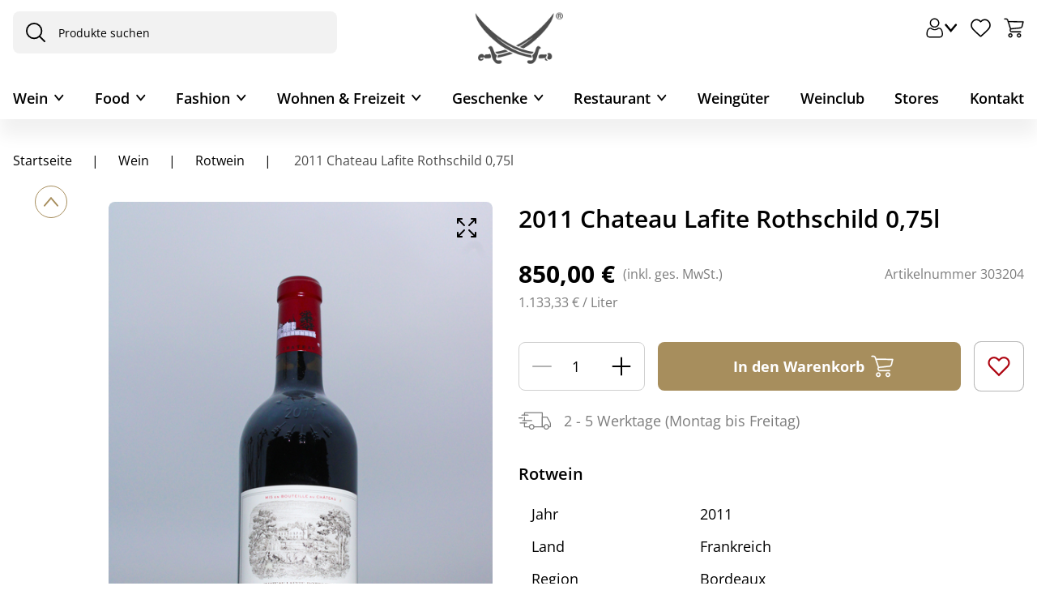

--- FILE ---
content_type: text/html; charset=utf-8
request_url: https://www.sansibar.de/sansibar/de/Wein/Rotwein/2011-Chateau-Lafite-Rothschild-0%2C75l-/p/000000000000303204
body_size: 70716
content:
<!DOCTYPE html><html lang="de" dir="ltr"><head>
    <meta charset="utf-8">
    <title>2011 Chateau Lafite Rothschild 0,75l  | Wein</title>
    <base href="/">
    <meta name="viewport" content="width=device-width, initial-scale=1, maximum-scale=1">
    <meta name="google-site-verification" content="4-E82UHgpR4F_-eMdYSDx0kx1_yEh2YjkOuUmuCfw4Q">
    <meta name="google-site-verification" content="R6B-ZxHOR1nwPYa9aI7pIkMMapz3WxUOUm5eP9kvFBg">
    <link rel="icon" type="image/x-icon" href="favicon.ico">
    <meta name="occ-backend-base-url" content="https://api.sansibar.de">
  <link rel="stylesheet" href="styles-F6SEAHEJ.css"><style ng-app-id="ng">.d-none[_ngcontent-ng-c2064602790]{display:none!important}.d-inline[_ngcontent-ng-c2064602790]{display:inline!important}.d-inline-block[_ngcontent-ng-c2064602790]{display:inline-block!important}.d-block[_ngcontent-ng-c2064602790]{display:block!important}.d-table[_ngcontent-ng-c2064602790]{display:table!important}.d-table-row[_ngcontent-ng-c2064602790]{display:table-row!important}.d-table-cell[_ngcontent-ng-c2064602790]{display:table-cell!important}.d-flex[_ngcontent-ng-c2064602790]{display:flex!important}.d-inline-flex[_ngcontent-ng-c2064602790]{display:inline-flex!important}@media (min-width: 576px){.d-sm-none[_ngcontent-ng-c2064602790]{display:none!important}.d-sm-inline[_ngcontent-ng-c2064602790]{display:inline!important}.d-sm-inline-block[_ngcontent-ng-c2064602790]{display:inline-block!important}.d-sm-block[_ngcontent-ng-c2064602790]{display:block!important}.d-sm-table[_ngcontent-ng-c2064602790]{display:table!important}.d-sm-table-row[_ngcontent-ng-c2064602790]{display:table-row!important}.d-sm-table-cell[_ngcontent-ng-c2064602790]{display:table-cell!important}.d-sm-flex[_ngcontent-ng-c2064602790]{display:flex!important}.d-sm-inline-flex[_ngcontent-ng-c2064602790]{display:inline-flex!important}}@media (min-width: 767px){.d-md-none[_ngcontent-ng-c2064602790]{display:none!important}.d-md-inline[_ngcontent-ng-c2064602790]{display:inline!important}.d-md-inline-block[_ngcontent-ng-c2064602790]{display:inline-block!important}.d-md-block[_ngcontent-ng-c2064602790]{display:block!important}.d-md-table[_ngcontent-ng-c2064602790]{display:table!important}.d-md-table-row[_ngcontent-ng-c2064602790]{display:table-row!important}.d-md-table-cell[_ngcontent-ng-c2064602790]{display:table-cell!important}.d-md-flex[_ngcontent-ng-c2064602790]{display:flex!important}.d-md-inline-flex[_ngcontent-ng-c2064602790]{display:inline-flex!important}}@media (min-width: 1023px){.d-lg-none[_ngcontent-ng-c2064602790]{display:none!important}.d-lg-inline[_ngcontent-ng-c2064602790]{display:inline!important}.d-lg-inline-block[_ngcontent-ng-c2064602790]{display:inline-block!important}.d-lg-block[_ngcontent-ng-c2064602790]{display:block!important}.d-lg-table[_ngcontent-ng-c2064602790]{display:table!important}.d-lg-table-row[_ngcontent-ng-c2064602790]{display:table-row!important}.d-lg-table-cell[_ngcontent-ng-c2064602790]{display:table-cell!important}.d-lg-flex[_ngcontent-ng-c2064602790]{display:flex!important}.d-lg-inline-flex[_ngcontent-ng-c2064602790]{display:inline-flex!important}}@media (min-width: 1440px){.d-xl-none[_ngcontent-ng-c2064602790]{display:none!important}.d-xl-inline[_ngcontent-ng-c2064602790]{display:inline!important}.d-xl-inline-block[_ngcontent-ng-c2064602790]{display:inline-block!important}.d-xl-block[_ngcontent-ng-c2064602790]{display:block!important}.d-xl-table[_ngcontent-ng-c2064602790]{display:table!important}.d-xl-table-row[_ngcontent-ng-c2064602790]{display:table-row!important}.d-xl-table-cell[_ngcontent-ng-c2064602790]{display:table-cell!important}.d-xl-flex[_ngcontent-ng-c2064602790]{display:flex!important}.d-xl-inline-flex[_ngcontent-ng-c2064602790]{display:inline-flex!important}}@media (min-width: 0) and (max-width: 1023px){.container[_ngcontent-ng-c2064602790], .container-xl[_ngcontent-ng-c2064602790], .container-lg[_ngcontent-ng-c2064602790], .container-md[_ngcontent-ng-c2064602790], .container-sm[_ngcontent-ng-c2064602790], .container-xs[_ngcontent-ng-c2064602790], .container-fluid[_ngcontent-ng-c2064602790]{padding-right:16px;padding-left:16px}.row[_ngcontent-ng-c2064602790]{margin-left:-8px;margin-right:-8px}.row[_ngcontent-ng-c2064602790] > .col[_ngcontent-ng-c2064602790], .row[_ngcontent-ng-c2064602790] > [class*=col-][_ngcontent-ng-c2064602790]{padding-right:8px;padding-left:8px}}@media (min-width: 1023px){.container[_ngcontent-ng-c2064602790], .container-xl[_ngcontent-ng-c2064602790], .container-lg[_ngcontent-ng-c2064602790], .container-md[_ngcontent-ng-c2064602790], .container-sm[_ngcontent-ng-c2064602790], .container-xs[_ngcontent-ng-c2064602790], .container-fluid[_ngcontent-ng-c2064602790]{padding-right:24px;padding-left:24px}.row[_ngcontent-ng-c2064602790]{margin-left:-12px;margin-right:-12px}.row[_ngcontent-ng-c2064602790] > .col[_ngcontent-ng-c2064602790], .row[_ngcontent-ng-c2064602790] > [class*=col-][_ngcontent-ng-c2064602790]{padding-right:12px;padding-left:12px}}.container[_ngcontent-ng-c2064602790], .container-xl[_ngcontent-ng-c2064602790], .container-lg[_ngcontent-ng-c2064602790], .container-md[_ngcontent-ng-c2064602790], .container-sm[_ngcontent-ng-c2064602790], .container-xs[_ngcontent-ng-c2064602790]{max-width:1440px}.container-xs[_ngcontent-ng-c2064602790]{max-width:0}.container-sm[_ngcontent-ng-c2064602790]{max-width:576px}.container-md[_ngcontent-ng-c2064602790]{max-width:767px}.container-lg[_ngcontent-ng-c2064602790]{max-width:1023px}.container-xl[_ngcontent-ng-c2064602790]{max-width:1440px}main[_ngcontent-ng-c2064602790]   .container-fluid[_ngcontent-ng-c2064602790], .container[_ngcontent-ng-c2064602790]   .container-fluid[_ngcontent-ng-c2064602790], .container-xs[_ngcontent-ng-c2064602790]   .container-fluid[_ngcontent-ng-c2064602790], .container-sm[_ngcontent-ng-c2064602790]   .container-fluid[_ngcontent-ng-c2064602790], .container-md[_ngcontent-ng-c2064602790]   .container-fluid[_ngcontent-ng-c2064602790], .container-lg[_ngcontent-ng-c2064602790]   .container-fluid[_ngcontent-ng-c2064602790], .container-xl[_ngcontent-ng-c2064602790]   .container-fluid[_ngcontent-ng-c2064602790]{width:100vw;margin-left:calc(50% - 50vw);margin-right:calc(50% - 50vw)}main[_ngcontent-ng-c2064602790]   .container-xl[_ngcontent-ng-c2064602790], .container[_ngcontent-ng-c2064602790]   .container-xl[_ngcontent-ng-c2064602790], .container-xs[_ngcontent-ng-c2064602790]   .container-xl[_ngcontent-ng-c2064602790], .container-sm[_ngcontent-ng-c2064602790]   .container-xl[_ngcontent-ng-c2064602790], .container-md[_ngcontent-ng-c2064602790]   .container-xl[_ngcontent-ng-c2064602790], .container-lg[_ngcontent-ng-c2064602790]   .container-xl[_ngcontent-ng-c2064602790], .container-xl[_ngcontent-ng-c2064602790]   .container-xl[_ngcontent-ng-c2064602790]{margin-right:auto;margin-left:auto;width:auto}main[_ngcontent-ng-c2064602790]{width:100%;padding-right:1rem;padding-left:1rem;margin-right:auto;margin-left:auto;max-width:1440px;padding-bottom:1.25rem}main[_ngcontent-ng-c2064602790]   cx-page-layout[_ngcontent-ng-c2064602790]{display:flex;flex-wrap:wrap;margin-right:-1rem;margin-left:-1rem}main[_ngcontent-ng-c2064602790]   cx-page-slot[_ngcontent-ng-c2064602790]{width:100%}app-footer[_ngcontent-ng-c2064602790]{width:100%}body[_ngcontent-ng-c2064602790]{--cx-color-primary: #000;--cx-color-text: #000;--cx-color-background: #fff;--cx-page-width-max: 1440px;--cx-font-size: 1.125rem;--cx-color-primary-accent: #fff;font-size:1.125rem;line-height:normal;color:#000;margin:0;overflow-x:hidden}@media (max-width: 1022.98px){body[_ngcontent-ng-c2064602790]{--cx-font-size: .875rem;font-size:.875rem}}body[_ngcontent-ng-c2064602790]   cx-page-layout[_ngcontent-ng-c2064602790]{color:#000}body[_ngcontent-ng-c2064602790]   cx-page-layout[_ngcontent-ng-c2064602790]   cx-page-slot[_ngcontent-ng-c2064602790]{color:#000}body[_ngcontent-ng-c2064602790]   cx-page-layout.footer[_ngcontent-ng-c2064602790]{color:#000;background-color:#f2f2f2!important}body[_ngcontent-ng-c2064602790]   cx-page-layout[_ngcontent-ng-c2064602790]   cx-page-slot.Section1[_ngcontent-ng-c2064602790]{margin-top:unset!important}body[_ngcontent-ng-c2064602790]   cx-page-layout[_ngcontent-ng-c2064602790]   cx-page-slot.Section1[_ngcontent-ng-c2064602790]   .previous[_ngcontent-ng-c2064602790]{position:relative!important}body[_ngcontent-ng-c2064602790]   cx-page-layout[_ngcontent-ng-c2064602790]   cx-page-slot.Section1[_ngcontent-ng-c2064602790]   .next[_ngcontent-ng-c2064602790]{position:relative!important}body[_ngcontent-ng-c2064602790]   cx-page-layout[_ngcontent-ng-c2064602790]   cx-page-slot.Section1[_ngcontent-ng-c2064602790]   .indicators[_ngcontent-ng-c2064602790]{margin-top:unset}body[_ngcontent-ng-c2064602790]   cx-page-layout[_ngcontent-ng-c2064602790]   cx-page-slot.Section2A[_ngcontent-ng-c2064602790]{--cx-flex-basis: unset !important;max-width:var(--cx-page-width-max)!important;margin-top:30px}body[_ngcontent-ng-c2064602790]   cx-generic-link[_ngcontent-ng-c2064602790]   a[_ngcontent-ng-c2064602790]{min-height:unset}body[_ngcontent-ng-c2064602790]   a[_ngcontent-ng-c2064602790]{min-height:unset!important;min-width:unset!important}body[_ngcontent-ng-c2064602790]   a[_ngcontent-ng-c2064602790]:hover{text-decoration:none}body.no-scroll[_ngcontent-ng-c2064602790]{overflow-y:hidden}body.no-scroll[_ngcontent-ng-c2064602790]   .sorting-container[_ngcontent-ng-c2064602790]{z-index:1!important}body[_ngcontent-ng-c2064602790]   app-icon[_ngcontent-ng-c2064602790]{display:flex;align-items:center;justify-content:center}@media (max-width: 1022.98px){[_nghost-ng-c2064602790]     cx-added-to-cart-dialog .cx-dialog-actions{padding:0 1.875rem}}[_nghost-ng-c2064602790]     .swiper-button-lock, [_nghost-ng-c2064602790]     .swiper-pagination-lock{display:none!important}[_nghost-ng-c2064602790]     .blue-background{padding-left:0;counter-reset:list-counter}@media (max-width: 1022.98px){[_nghost-ng-c2064602790]     .blue-background{margin-left:-1rem;margin-right:-1rem}}[_nghost-ng-c2064602790]     .blue-background li{list-style:none;position:relative;padding:1.25rem 1.25rem 1.25rem 2.5rem;margin-bottom:.625rem;background:#f9f9fd;border-radius:1.25rem}@media (max-width: 1022.98px){[_nghost-ng-c2064602790]     .blue-background li{border-radius:0}}[_nghost-ng-c2064602790]     .blue-background li:before{content:counter(list-counter) ".";counter-increment:list-counter;position:absolute;left:1.25rem}[_nghost-ng-c2064602790]     input::placeholder{color:#000}[_nghost-ng-c2064602790]     input:-ms-input-placeholder{color:#000}[_nghost-ng-c2064602790]     input::-ms-input-placeholder{color:#000}[_nghost-ng-c2064602790]     input::-webkit-input-placeholder{color:#000}[_nghost-ng-c2064602790]     input::-moz-placeholder{color:#000;opacity:1}[_nghost-ng-c2064602790]     .modal-dialog{margin:auto;height:100%;display:flex;align-items:center}@media (max-width: 766.98px){[_nghost-ng-c2064602790]     .modal-dialog{align-items:flex-end}}[_nghost-ng-c2064602790]     .modal-dialog .modal-content{padding:1rem;border-radius:.5rem}[_nghost-ng-c2064602790]     .gold-modal .modal-dialog{max-width:43.25rem}[_nghost-ng-c2064602790]     .gold-modal .modal-dialog .modal-content{padding:0;border-radius:1.25rem;overflow:hidden}[_nghost-ng-c2064602790]     .gold-modal .modal-dialog .modal-content .modal-container .modal-top{padding:1.25rem 1.875rem;color:#fff;background:#a78e5d}[_nghost-ng-c2064602790]     .gold-modal .modal-dialog .modal-content .modal-container .modal-top .close-button{color:#fff}[_nghost-ng-c2064602790]     .gold-modal .modal-dialog .modal-content .modal-container .inner-content{padding:1.875rem 1.875rem 1rem;max-height:70vh;max-height:70dvh;overflow:auto}[_nghost-ng-c2064602790]     .gold-modal .modal-dialog .modal-content .modal-container h2{font-size:1.375rem!important}[_nghost-ng-c2064602790]     .info-modal .modal-dialog{max-width:80vw}@media (max-width: 766.98px){[_nghost-ng-c2064602790]     .info-modal .modal-dialog{max-width:100vw}}[_nghost-ng-c2064602790]     .info-modal .modal-dialog .modal-content{padding:0;border-radius:1.25rem;overflow:hidden}[_nghost-ng-c2064602790]     .info-modal .modal-dialog .modal-content .modal-container .modal-top{padding:1.25rem 1.875rem;color:#fff;background:#a78e5d}[_nghost-ng-c2064602790]     .info-modal .modal-dialog .modal-content .modal-container .modal-top .close-button{color:#fff}[_nghost-ng-c2064602790]     .info-modal .modal-dialog .modal-content .modal-container .inner-content{padding:1.875rem 1.875rem 1rem;max-height:70vh;max-height:70dvh;overflow:auto;overflow-x:hidden}[_nghost-ng-c2064602790]     .info-modal .modal-dialog .modal-content .modal-container h2{font-size:1.375rem!important}[_nghost-ng-c2064602790]     .full-screen-modal .modal-dialog{width:100%;max-width:100vw}[_nghost-ng-c2064602790]     .full-screen-modal .modal-content{border-radius:0;top:0;height:100%;padding:0}[_nghost-ng-c2064602790]     .full-screen-modal .modal-content .modal-container{height:100%}[_nghost-ng-c2064602790]     .full-screen-modal .modal-content .modal-container .modal-top{position:absolute;right:1rem;top:1rem;z-index:100}[_nghost-ng-c2064602790]     .full-screen-modal .modal-content .modal-container .inner-content{padding:0}[_nghost-ng-c2064602790]     .full-screen-modal .modal-content .modal-container .images-container{height:100%;display:flex;flex-wrap:wrap;align-items:center}@media (min-width: 767px){[_nghost-ng-c2064602790]     .full-screen-modal .modal-content{height:100%;max-height:100vh!important;max-height:100dvh!important}[_nghost-ng-c2064602790]     .full-screen-modal .modal-content .inner-content{max-height:100vh;max-height:100dvh}}[_nghost-ng-c2064602790]     .consents-modal .modal-dialog{max-width:43.25rem}[_nghost-ng-c2064602790]     .consents-modal .modal-dialog .modal-content{padding:1.875rem;border-radius:1.25rem;overflow:hidden;background-color:#f9f9fd;border-top:2px solid #a78e5d}@media (max-width: 766.98px){[_nghost-ng-c2064602790]     .consents-modal .modal-dialog .modal-content{padding:1.25rem .875rem}}[_nghost-ng-c2064602790]     .consents-modal .modal-dialog .modal-content .modal-container .modal-top{padding:0}[_nghost-ng-c2064602790]     .consents-modal .modal-dialog .modal-content .modal-container .inner-content{padding:0;max-height:70vh;max-height:70dvh;overflow:auto}[_nghost-ng-c2064602790]     .consents-modal .modal-dialog .modal-content .modal-container h2{font-size:1.125rem!important}[_nghost-ng-c2064602790]     .mobile-navigation-modal .modal-content{padding:0;border-radius:1.25rem 1.25rem 0 0}[_nghost-ng-c2064602790]     .mobile-navigation-modal .modal-content .modal-container .modal-top{border-radius:1.25rem 1.25rem 0 0;padding:.875rem;background-color:#f9f9fd;border-bottom:1px solid rgba(167,142,93,.2)}[_nghost-ng-c2064602790]     .mobile-navigation-modal .modal-content .modal-container .modal-top .modal-title h2{font-size:1rem;font-weight:400}[_nghost-ng-c2064602790]     :focus{outline:unset}[_nghost-ng-c2064602790]     swiper-container{--swiper-theme-color: #000;--swiper-navigation-size: 17px;--swiper-navigation-color: #000;--swiper-navigation-top-offset: 50%;--swiper-navigation-sides-offset: .5rem;--swiper-pagination-bottom: 1.5rem}@media (max-width: 1022.98px){[_nghost-ng-c2064602790]     swiper-container{--swiper-pagination-bottom: 1rem}}[_nghost-ng-c2064602790]     swiper-container::part(button-prev), [_nghost-ng-c2064602790]     swiper-container::part(button-next){padding:10px 13px;background-color:#fff;border-radius:50%}[_nghost-ng-c2064602790]     cx-global-message{top:160px}[_nghost-ng-c2064602790]     cx-sorting{width:14rem}[_nghost-ng-c2064602790]     cx-sorting .ng-select-container{padding:.5rem 1.25rem!important;background-color:transparent;border:1px solid #d0d0d0!important}[_nghost-ng-c2064602790]     .ng-select{border-radius:.5rem}[_nghost-ng-c2064602790]     .ng-select .ng-arrow-wrapper{display:flex;width:unset;padding:0!important}[_nghost-ng-c2064602790]     .ng-select .ng-arrow-wrapper .ng-arrow{border-color:#000 transparent transparent;border-style:solid;border-width:.375rem .375rem 0}[_nghost-ng-c2064602790]     .ng-select .ng-select-container{border-radius:.5rem;color:#000;border:1px solid #000}[_nghost-ng-c2064602790]     .ng-select .ng-option{padding:1rem .875rem;color:#000}[_nghost-ng-c2064602790]     .ng-select-opened .ng-arrow{rotate:180deg}[_nghost-ng-c2064602790]     .ng-select-opened .ng-select-container{background-color:transparent}[_nghost-ng-c2064602790]     .ng-select-container{padding:.625rem 1rem!important;background-color:transparent}[_nghost-ng-c2064602790]     .ng-value-container{padding:0!important;line-height:1.5}[_nghost-ng-c2064602790]     .ng-value-container .ng-placeholder{color:#4d4d4d!important}[_nghost-ng-c2064602790]     .ng-select-focused{outline:none;outline-style:none}[_nghost-ng-c2064602790]     .ng-select-focused .ng-select-container{box-shadow:none!important;border-color:#000!important}@media (max-width: 1022.98px){[_nghost-ng-c2064602790]     .form-check{padding-inline-start:2rem}}[_nghost-ng-c2064602790]     .form-check input[type=checkbox]{border-width:1px;border-color:#4d4d4d;width:1.5rem;height:1.5rem}[_nghost-ng-c2064602790]     .form-check input[type=checkbox]:checked{border-color:#4d4d4d;background-color:#4d4d4d}[_nghost-ng-c2064602790]     .form-check input[type=checkbox]:checked:after{top:8px;left:6px;height:5px;width:11px}[_nghost-ng-c2064602790]     .form-container{color:#4d4d4d;font-size:1rem}@media (max-width: 766.98px){[_nghost-ng-c2064602790]     .form-container{font-size:.875rem}}[_nghost-ng-c2064602790]     .custom-form-control{border-radius:.5rem;border:1px solid #4d4d4d;color:#4d4d4d;padding:1rem .875rem;background-color:transparent}[_nghost-ng-c2064602790]     .custom-form-control:focus{border:1px solid #a78e5d}[_nghost-ng-c2064602790]     .custom-form-control::placeholder{color:#4d4d4d}[_nghost-ng-c2064602790]     .custom-form-control .ng-invalid.ng-touched{border:1px solid #ae0511!important}[_nghost-ng-c2064602790]     .label-content-required:after{content:"*";color:#ae0511}[_nghost-ng-c2064602790]     ngb-datepicker{width:100%}[_nghost-ng-c2064602790]     ngb-datepicker .ngb-dp-arrow{align-items:center}[_nghost-ng-c2064602790]     ngb-datepicker .ngb-dp-day, [_nghost-ng-c2064602790]     ngb-datepicker .ngb-dp-weekday, [_nghost-ng-c2064602790]     ngb-datepicker .ngb-dp-week-number, [_nghost-ng-c2064602790]     ngb-datepicker .ngb-dp-month{width:100%}.breadcrumb-container[_ngcontent-ng-c2064602790]{display:flex;flex-direction:column}.breadcrumb-container[_ngcontent-ng-c2064602790]   nav[_ngcontent-ng-c2064602790]{font-size:var(--cx-font-size, .875rem);padding:0;display:flex;justify-content:flex-start;white-space:nowrap;overflow:auto;font-size:1rem;font-weight:400;-ms-overflow-style:none;scrollbar-width:none}@media (max-width: 1022.98px){.breadcrumb-container[_ngcontent-ng-c2064602790]   nav[_ngcontent-ng-c2064602790]{font-size:.875rem}}.breadcrumb-container[_ngcontent-ng-c2064602790]   nav[_ngcontent-ng-c2064602790]::-webkit-scrollbar{display:none}.breadcrumb-container[_ngcontent-ng-c2064602790]   nav[_ngcontent-ng-c2064602790]   ol[_ngcontent-ng-c2064602790]{justify-content:flex-start;flex-wrap:wrap;list-style:none;padding-inline-start:0;margin:0}.breadcrumb-container[_ngcontent-ng-c2064602790]   nav[_ngcontent-ng-c2064602790]   ol[_ngcontent-ng-c2064602790]   li[_ngcontent-ng-c2064602790]{display:contents;color:#000}.breadcrumb-container[_ngcontent-ng-c2064602790]   nav[_ngcontent-ng-c2064602790]   ol[_ngcontent-ng-c2064602790]   li[_ngcontent-ng-c2064602790]   a[_ngcontent-ng-c2064602790]{padding:0;text-wrap:wrap;display:inline}.breadcrumb-container[_ngcontent-ng-c2064602790]   nav[_ngcontent-ng-c2064602790]   ol[_ngcontent-ng-c2064602790]   li[_ngcontent-ng-c2064602790]:last-child{color:#4d4d4d}.breadcrumb-container[_ngcontent-ng-c2064602790]   nav[_ngcontent-ng-c2064602790]   ol[_ngcontent-ng-c2064602790]   li[_ngcontent-ng-c2064602790]:last-child   a[_ngcontent-ng-c2064602790]{padding-right:0}.breadcrumb-container[_ngcontent-ng-c2064602790]   nav[_ngcontent-ng-c2064602790]   ol[_ngcontent-ng-c2064602790]   li[_ngcontent-ng-c2064602790]:first-child   a[_ngcontent-ng-c2064602790]{padding-left:0}.breadcrumb-container[_ngcontent-ng-c2064602790]   nav[_ngcontent-ng-c2064602790]   ol[_ngcontent-ng-c2064602790]   li[_ngcontent-ng-c2064602790]:not(:last-child):after{content:"|";display:inline-block;padding:0 1.5rem}@media (max-width: 1022.98px){.breadcrumb-container[_ngcontent-ng-c2064602790]   nav[_ngcontent-ng-c2064602790]   ol[_ngcontent-ng-c2064602790]   li[_ngcontent-ng-c2064602790]:not(:last-child):after{padding:0 .875rem}}.modal-bottom-content[_ngcontent-ng-c2064602790]{padding:1.875rem;box-shadow:0 -4px 40px #0000000f}.modal-bottom-content[_ngcontent-ng-c2064602790]   .submit-button[_ngcontent-ng-c2064602790]{display:flex;align-items:center;gap:.625rem;padding:1.25rem .875rem;width:fit-content}@media (max-width: 766.98px){.modal-bottom-content[_ngcontent-ng-c2064602790]   .submit-button[_ngcontent-ng-c2064602790]{width:100%}}.picker-selector[_ngcontent-ng-c2064602790]{position:relative}.calendar-icon[_ngcontent-ng-c2064602790]{position:absolute;bottom:.8rem;right:.8rem;cursor:pointer}  cx-storefront.start-navigating:after{animation:none;display:none!important}  cx-storefront.start-navigating:before{height:0!important}  cx-storefront.stop-navigating:after{display:none!important}  cx-storefront.stop-navigating:before{height:0!important}.wineclub-banner[_ngcontent-ng-c2064602790]{background:#a78e5d;color:#fff;text-align:center;padding:.75rem;font-size:.875rem}@media (max-width: 1022.98px){.wineclub-banner[_ngcontent-ng-c2064602790]{font-size:13px;line-height:normal}}








</style><style ng-app-id="ng">.d-none[_ngcontent-ng-c3646597261]{display:none!important}.d-inline[_ngcontent-ng-c3646597261]{display:inline!important}.d-inline-block[_ngcontent-ng-c3646597261]{display:inline-block!important}.d-block[_ngcontent-ng-c3646597261]{display:block!important}.d-table[_ngcontent-ng-c3646597261]{display:table!important}.d-table-row[_ngcontent-ng-c3646597261]{display:table-row!important}.d-table-cell[_ngcontent-ng-c3646597261]{display:table-cell!important}.d-flex[_ngcontent-ng-c3646597261]{display:flex!important}.d-inline-flex[_ngcontent-ng-c3646597261]{display:inline-flex!important}@media (min-width: 576px){.d-sm-none[_ngcontent-ng-c3646597261]{display:none!important}.d-sm-inline[_ngcontent-ng-c3646597261]{display:inline!important}.d-sm-inline-block[_ngcontent-ng-c3646597261]{display:inline-block!important}.d-sm-block[_ngcontent-ng-c3646597261]{display:block!important}.d-sm-table[_ngcontent-ng-c3646597261]{display:table!important}.d-sm-table-row[_ngcontent-ng-c3646597261]{display:table-row!important}.d-sm-table-cell[_ngcontent-ng-c3646597261]{display:table-cell!important}.d-sm-flex[_ngcontent-ng-c3646597261]{display:flex!important}.d-sm-inline-flex[_ngcontent-ng-c3646597261]{display:inline-flex!important}}@media (min-width: 767px){.d-md-none[_ngcontent-ng-c3646597261]{display:none!important}.d-md-inline[_ngcontent-ng-c3646597261]{display:inline!important}.d-md-inline-block[_ngcontent-ng-c3646597261]{display:inline-block!important}.d-md-block[_ngcontent-ng-c3646597261]{display:block!important}.d-md-table[_ngcontent-ng-c3646597261]{display:table!important}.d-md-table-row[_ngcontent-ng-c3646597261]{display:table-row!important}.d-md-table-cell[_ngcontent-ng-c3646597261]{display:table-cell!important}.d-md-flex[_ngcontent-ng-c3646597261]{display:flex!important}.d-md-inline-flex[_ngcontent-ng-c3646597261]{display:inline-flex!important}}@media (min-width: 1023px){.d-lg-none[_ngcontent-ng-c3646597261]{display:none!important}.d-lg-inline[_ngcontent-ng-c3646597261]{display:inline!important}.d-lg-inline-block[_ngcontent-ng-c3646597261]{display:inline-block!important}.d-lg-block[_ngcontent-ng-c3646597261]{display:block!important}.d-lg-table[_ngcontent-ng-c3646597261]{display:table!important}.d-lg-table-row[_ngcontent-ng-c3646597261]{display:table-row!important}.d-lg-table-cell[_ngcontent-ng-c3646597261]{display:table-cell!important}.d-lg-flex[_ngcontent-ng-c3646597261]{display:flex!important}.d-lg-inline-flex[_ngcontent-ng-c3646597261]{display:inline-flex!important}}@media (min-width: 1440px){.d-xl-none[_ngcontent-ng-c3646597261]{display:none!important}.d-xl-inline[_ngcontent-ng-c3646597261]{display:inline!important}.d-xl-inline-block[_ngcontent-ng-c3646597261]{display:inline-block!important}.d-xl-block[_ngcontent-ng-c3646597261]{display:block!important}.d-xl-table[_ngcontent-ng-c3646597261]{display:table!important}.d-xl-table-row[_ngcontent-ng-c3646597261]{display:table-row!important}.d-xl-table-cell[_ngcontent-ng-c3646597261]{display:table-cell!important}.d-xl-flex[_ngcontent-ng-c3646597261]{display:flex!important}.d-xl-inline-flex[_ngcontent-ng-c3646597261]{display:inline-flex!important}}@media (min-width: 0) and (max-width: 1023px){.container[_ngcontent-ng-c3646597261], .container-xl[_ngcontent-ng-c3646597261], .container-lg[_ngcontent-ng-c3646597261], .container-md[_ngcontent-ng-c3646597261], .container-sm[_ngcontent-ng-c3646597261], .container-xs[_ngcontent-ng-c3646597261], .container-fluid[_ngcontent-ng-c3646597261]{padding-right:16px;padding-left:16px}.row[_ngcontent-ng-c3646597261]{margin-left:-8px;margin-right:-8px}.row[_ngcontent-ng-c3646597261] > .col[_ngcontent-ng-c3646597261], .row[_ngcontent-ng-c3646597261] > [class*=col-][_ngcontent-ng-c3646597261]{padding-right:8px;padding-left:8px}}@media (min-width: 1023px){.container[_ngcontent-ng-c3646597261], .container-xl[_ngcontent-ng-c3646597261], .container-lg[_ngcontent-ng-c3646597261], .container-md[_ngcontent-ng-c3646597261], .container-sm[_ngcontent-ng-c3646597261], .container-xs[_ngcontent-ng-c3646597261], .container-fluid[_ngcontent-ng-c3646597261]{padding-right:24px;padding-left:24px}.row[_ngcontent-ng-c3646597261]{margin-left:-12px;margin-right:-12px}.row[_ngcontent-ng-c3646597261] > .col[_ngcontent-ng-c3646597261], .row[_ngcontent-ng-c3646597261] > [class*=col-][_ngcontent-ng-c3646597261]{padding-right:12px;padding-left:12px}}.container[_ngcontent-ng-c3646597261], .container-xl[_ngcontent-ng-c3646597261], .container-lg[_ngcontent-ng-c3646597261], .container-md[_ngcontent-ng-c3646597261], .container-sm[_ngcontent-ng-c3646597261], .container-xs[_ngcontent-ng-c3646597261]{max-width:1440px}.container-xs[_ngcontent-ng-c3646597261]{max-width:0}.container-sm[_ngcontent-ng-c3646597261]{max-width:576px}.container-md[_ngcontent-ng-c3646597261]{max-width:767px}.container-lg[_ngcontent-ng-c3646597261]{max-width:1023px}.container-xl[_ngcontent-ng-c3646597261]{max-width:1440px}main[_ngcontent-ng-c3646597261]   .container-fluid[_ngcontent-ng-c3646597261], .container[_ngcontent-ng-c3646597261]   .container-fluid[_ngcontent-ng-c3646597261], .container-xs[_ngcontent-ng-c3646597261]   .container-fluid[_ngcontent-ng-c3646597261], .container-sm[_ngcontent-ng-c3646597261]   .container-fluid[_ngcontent-ng-c3646597261], .container-md[_ngcontent-ng-c3646597261]   .container-fluid[_ngcontent-ng-c3646597261], .container-lg[_ngcontent-ng-c3646597261]   .container-fluid[_ngcontent-ng-c3646597261], .container-xl[_ngcontent-ng-c3646597261]   .container-fluid[_ngcontent-ng-c3646597261]{width:100vw;margin-left:calc(50% - 50vw);margin-right:calc(50% - 50vw)}main[_ngcontent-ng-c3646597261]   .container-xl[_ngcontent-ng-c3646597261], .container[_ngcontent-ng-c3646597261]   .container-xl[_ngcontent-ng-c3646597261], .container-xs[_ngcontent-ng-c3646597261]   .container-xl[_ngcontent-ng-c3646597261], .container-sm[_ngcontent-ng-c3646597261]   .container-xl[_ngcontent-ng-c3646597261], .container-md[_ngcontent-ng-c3646597261]   .container-xl[_ngcontent-ng-c3646597261], .container-lg[_ngcontent-ng-c3646597261]   .container-xl[_ngcontent-ng-c3646597261], .container-xl[_ngcontent-ng-c3646597261]   .container-xl[_ngcontent-ng-c3646597261]{margin-right:auto;margin-left:auto;width:auto}main[_ngcontent-ng-c3646597261]{width:100%;padding-right:1rem;padding-left:1rem;margin-right:auto;margin-left:auto;max-width:1440px;padding-bottom:1.25rem}main[_ngcontent-ng-c3646597261]   cx-page-layout[_ngcontent-ng-c3646597261]{display:flex;flex-wrap:wrap;margin-right:-1rem;margin-left:-1rem}main[_ngcontent-ng-c3646597261]   cx-page-slot[_ngcontent-ng-c3646597261]{width:100%}app-footer[_ngcontent-ng-c3646597261]{width:100%}body[_ngcontent-ng-c3646597261]{--cx-color-primary: #000;--cx-color-text: #000;--cx-color-background: #fff;--cx-page-width-max: 1440px;--cx-font-size: 1.125rem;--cx-color-primary-accent: #fff;font-size:1.125rem;line-height:normal;color:#000;margin:0;overflow-x:hidden}@media (max-width: 1022.98px){body[_ngcontent-ng-c3646597261]{--cx-font-size: .875rem;font-size:.875rem}}body[_ngcontent-ng-c3646597261]   cx-page-layout[_ngcontent-ng-c3646597261]{color:#000}body[_ngcontent-ng-c3646597261]   cx-page-layout[_ngcontent-ng-c3646597261]   cx-page-slot[_ngcontent-ng-c3646597261]{color:#000}body[_ngcontent-ng-c3646597261]   cx-page-layout.footer[_ngcontent-ng-c3646597261]{color:#000;background-color:#f2f2f2!important}body[_ngcontent-ng-c3646597261]   cx-page-layout[_ngcontent-ng-c3646597261]   cx-page-slot.Section1[_ngcontent-ng-c3646597261]{margin-top:unset!important}body[_ngcontent-ng-c3646597261]   cx-page-layout[_ngcontent-ng-c3646597261]   cx-page-slot.Section1[_ngcontent-ng-c3646597261]   .previous[_ngcontent-ng-c3646597261]{position:relative!important}body[_ngcontent-ng-c3646597261]   cx-page-layout[_ngcontent-ng-c3646597261]   cx-page-slot.Section1[_ngcontent-ng-c3646597261]   .next[_ngcontent-ng-c3646597261]{position:relative!important}body[_ngcontent-ng-c3646597261]   cx-page-layout[_ngcontent-ng-c3646597261]   cx-page-slot.Section1[_ngcontent-ng-c3646597261]   .indicators[_ngcontent-ng-c3646597261]{margin-top:unset}body[_ngcontent-ng-c3646597261]   cx-page-layout[_ngcontent-ng-c3646597261]   cx-page-slot.Section2A[_ngcontent-ng-c3646597261]{--cx-flex-basis: unset !important;max-width:var(--cx-page-width-max)!important;margin-top:30px}body[_ngcontent-ng-c3646597261]   cx-generic-link[_ngcontent-ng-c3646597261]   a[_ngcontent-ng-c3646597261]{min-height:unset}body[_ngcontent-ng-c3646597261]   a[_ngcontent-ng-c3646597261]{min-height:unset!important;min-width:unset!important}body[_ngcontent-ng-c3646597261]   a[_ngcontent-ng-c3646597261]:hover{text-decoration:none}body.no-scroll[_ngcontent-ng-c3646597261]{overflow-y:hidden}body.no-scroll[_ngcontent-ng-c3646597261]   .sorting-container[_ngcontent-ng-c3646597261]{z-index:1!important}body[_ngcontent-ng-c3646597261]   app-icon[_ngcontent-ng-c3646597261]{display:flex;align-items:center;justify-content:center}@media (max-width: 1022.98px){[_nghost-ng-c3646597261]     cx-added-to-cart-dialog .cx-dialog-actions{padding:0 1.875rem}}[_nghost-ng-c3646597261]     .swiper-button-lock, [_nghost-ng-c3646597261]     .swiper-pagination-lock{display:none!important}[_nghost-ng-c3646597261]     .blue-background{padding-left:0;counter-reset:list-counter}@media (max-width: 1022.98px){[_nghost-ng-c3646597261]     .blue-background{margin-left:-1rem;margin-right:-1rem}}[_nghost-ng-c3646597261]     .blue-background li{list-style:none;position:relative;padding:1.25rem 1.25rem 1.25rem 2.5rem;margin-bottom:.625rem;background:#f9f9fd;border-radius:1.25rem}@media (max-width: 1022.98px){[_nghost-ng-c3646597261]     .blue-background li{border-radius:0}}[_nghost-ng-c3646597261]     .blue-background li:before{content:counter(list-counter) ".";counter-increment:list-counter;position:absolute;left:1.25rem}[_nghost-ng-c3646597261]     input::placeholder{color:#000}[_nghost-ng-c3646597261]     input:-ms-input-placeholder{color:#000}[_nghost-ng-c3646597261]     input::-ms-input-placeholder{color:#000}[_nghost-ng-c3646597261]     input::-webkit-input-placeholder{color:#000}[_nghost-ng-c3646597261]     input::-moz-placeholder{color:#000;opacity:1}[_nghost-ng-c3646597261]     .modal-dialog{margin:auto;height:100%;display:flex;align-items:center}@media (max-width: 766.98px){[_nghost-ng-c3646597261]     .modal-dialog{align-items:flex-end}}[_nghost-ng-c3646597261]     .modal-dialog .modal-content{padding:1rem;border-radius:.5rem}[_nghost-ng-c3646597261]     .gold-modal .modal-dialog{max-width:43.25rem}[_nghost-ng-c3646597261]     .gold-modal .modal-dialog .modal-content{padding:0;border-radius:1.25rem;overflow:hidden}[_nghost-ng-c3646597261]     .gold-modal .modal-dialog .modal-content .modal-container .modal-top{padding:1.25rem 1.875rem;color:#fff;background:#a78e5d}[_nghost-ng-c3646597261]     .gold-modal .modal-dialog .modal-content .modal-container .modal-top .close-button{color:#fff}[_nghost-ng-c3646597261]     .gold-modal .modal-dialog .modal-content .modal-container .inner-content{padding:1.875rem 1.875rem 1rem;max-height:70vh;max-height:70dvh;overflow:auto}[_nghost-ng-c3646597261]     .gold-modal .modal-dialog .modal-content .modal-container h2{font-size:1.375rem!important}[_nghost-ng-c3646597261]     .info-modal .modal-dialog{max-width:80vw}@media (max-width: 766.98px){[_nghost-ng-c3646597261]     .info-modal .modal-dialog{max-width:100vw}}[_nghost-ng-c3646597261]     .info-modal .modal-dialog .modal-content{padding:0;border-radius:1.25rem;overflow:hidden}[_nghost-ng-c3646597261]     .info-modal .modal-dialog .modal-content .modal-container .modal-top{padding:1.25rem 1.875rem;color:#fff;background:#a78e5d}[_nghost-ng-c3646597261]     .info-modal .modal-dialog .modal-content .modal-container .modal-top .close-button{color:#fff}[_nghost-ng-c3646597261]     .info-modal .modal-dialog .modal-content .modal-container .inner-content{padding:1.875rem 1.875rem 1rem;max-height:70vh;max-height:70dvh;overflow:auto;overflow-x:hidden}[_nghost-ng-c3646597261]     .info-modal .modal-dialog .modal-content .modal-container h2{font-size:1.375rem!important}[_nghost-ng-c3646597261]     .full-screen-modal .modal-dialog{width:100%;max-width:100vw}[_nghost-ng-c3646597261]     .full-screen-modal .modal-content{border-radius:0;top:0;height:100%;padding:0}[_nghost-ng-c3646597261]     .full-screen-modal .modal-content .modal-container{height:100%}[_nghost-ng-c3646597261]     .full-screen-modal .modal-content .modal-container .modal-top{position:absolute;right:1rem;top:1rem;z-index:100}[_nghost-ng-c3646597261]     .full-screen-modal .modal-content .modal-container .inner-content{padding:0}[_nghost-ng-c3646597261]     .full-screen-modal .modal-content .modal-container .images-container{height:100%;display:flex;flex-wrap:wrap;align-items:center}@media (min-width: 767px){[_nghost-ng-c3646597261]     .full-screen-modal .modal-content{height:100%;max-height:100vh!important;max-height:100dvh!important}[_nghost-ng-c3646597261]     .full-screen-modal .modal-content .inner-content{max-height:100vh;max-height:100dvh}}[_nghost-ng-c3646597261]     .consents-modal .modal-dialog{max-width:43.25rem}[_nghost-ng-c3646597261]     .consents-modal .modal-dialog .modal-content{padding:1.875rem;border-radius:1.25rem;overflow:hidden;background-color:#f9f9fd;border-top:2px solid #a78e5d}@media (max-width: 766.98px){[_nghost-ng-c3646597261]     .consents-modal .modal-dialog .modal-content{padding:1.25rem .875rem}}[_nghost-ng-c3646597261]     .consents-modal .modal-dialog .modal-content .modal-container .modal-top{padding:0}[_nghost-ng-c3646597261]     .consents-modal .modal-dialog .modal-content .modal-container .inner-content{padding:0;max-height:70vh;max-height:70dvh;overflow:auto}[_nghost-ng-c3646597261]     .consents-modal .modal-dialog .modal-content .modal-container h2{font-size:1.125rem!important}[_nghost-ng-c3646597261]     .mobile-navigation-modal .modal-content{padding:0;border-radius:1.25rem 1.25rem 0 0}[_nghost-ng-c3646597261]     .mobile-navigation-modal .modal-content .modal-container .modal-top{border-radius:1.25rem 1.25rem 0 0;padding:.875rem;background-color:#f9f9fd;border-bottom:1px solid rgba(167,142,93,.2)}[_nghost-ng-c3646597261]     .mobile-navigation-modal .modal-content .modal-container .modal-top .modal-title h2{font-size:1rem;font-weight:400}[_nghost-ng-c3646597261]     :focus{outline:unset}[_nghost-ng-c3646597261]     swiper-container{--swiper-theme-color: #000;--swiper-navigation-size: 17px;--swiper-navigation-color: #000;--swiper-navigation-top-offset: 50%;--swiper-navigation-sides-offset: .5rem;--swiper-pagination-bottom: 1.5rem}@media (max-width: 1022.98px){[_nghost-ng-c3646597261]     swiper-container{--swiper-pagination-bottom: 1rem}}[_nghost-ng-c3646597261]     swiper-container::part(button-prev), [_nghost-ng-c3646597261]     swiper-container::part(button-next){padding:10px 13px;background-color:#fff;border-radius:50%}[_nghost-ng-c3646597261]     cx-global-message{top:160px}[_nghost-ng-c3646597261]     cx-sorting{width:14rem}[_nghost-ng-c3646597261]     cx-sorting .ng-select-container{padding:.5rem 1.25rem!important;background-color:transparent;border:1px solid #d0d0d0!important}[_nghost-ng-c3646597261]     .ng-select{border-radius:.5rem}[_nghost-ng-c3646597261]     .ng-select .ng-arrow-wrapper{display:flex;width:unset;padding:0!important}[_nghost-ng-c3646597261]     .ng-select .ng-arrow-wrapper .ng-arrow{border-color:#000 transparent transparent;border-style:solid;border-width:.375rem .375rem 0}[_nghost-ng-c3646597261]     .ng-select .ng-select-container{border-radius:.5rem;color:#000;border:1px solid #000}[_nghost-ng-c3646597261]     .ng-select .ng-option{padding:1rem .875rem;color:#000}[_nghost-ng-c3646597261]     .ng-select-opened .ng-arrow{rotate:180deg}[_nghost-ng-c3646597261]     .ng-select-opened .ng-select-container{background-color:transparent}[_nghost-ng-c3646597261]     .ng-select-container{padding:.625rem 1rem!important;background-color:transparent}[_nghost-ng-c3646597261]     .ng-value-container{padding:0!important;line-height:1.5}[_nghost-ng-c3646597261]     .ng-value-container .ng-placeholder{color:#4d4d4d!important}[_nghost-ng-c3646597261]     .ng-select-focused{outline:none;outline-style:none}[_nghost-ng-c3646597261]     .ng-select-focused .ng-select-container{box-shadow:none!important;border-color:#000!important}@media (max-width: 1022.98px){[_nghost-ng-c3646597261]     .form-check{padding-inline-start:2rem}}[_nghost-ng-c3646597261]     .form-check input[type=checkbox]{border-width:1px;border-color:#4d4d4d;width:1.5rem;height:1.5rem}[_nghost-ng-c3646597261]     .form-check input[type=checkbox]:checked{border-color:#4d4d4d;background-color:#4d4d4d}[_nghost-ng-c3646597261]     .form-check input[type=checkbox]:checked:after{top:8px;left:6px;height:5px;width:11px}[_nghost-ng-c3646597261]     .form-container{color:#4d4d4d;font-size:1rem}@media (max-width: 766.98px){[_nghost-ng-c3646597261]     .form-container{font-size:.875rem}}[_nghost-ng-c3646597261]     .custom-form-control{border-radius:.5rem;border:1px solid #4d4d4d;color:#4d4d4d;padding:1rem .875rem;background-color:transparent}[_nghost-ng-c3646597261]     .custom-form-control:focus{border:1px solid #a78e5d}[_nghost-ng-c3646597261]     .custom-form-control::placeholder{color:#4d4d4d}[_nghost-ng-c3646597261]     .custom-form-control .ng-invalid.ng-touched{border:1px solid #ae0511!important}[_nghost-ng-c3646597261]     .label-content-required:after{content:"*";color:#ae0511}[_nghost-ng-c3646597261]     ngb-datepicker{width:100%}[_nghost-ng-c3646597261]     ngb-datepicker .ngb-dp-arrow{align-items:center}[_nghost-ng-c3646597261]     ngb-datepicker .ngb-dp-day, [_nghost-ng-c3646597261]     ngb-datepicker .ngb-dp-weekday, [_nghost-ng-c3646597261]     ngb-datepicker .ngb-dp-week-number, [_nghost-ng-c3646597261]     ngb-datepicker .ngb-dp-month{width:100%}.breadcrumb-container[_ngcontent-ng-c3646597261]{display:flex;flex-direction:column}.breadcrumb-container[_ngcontent-ng-c3646597261]   nav[_ngcontent-ng-c3646597261]{font-size:var(--cx-font-size, .875rem);padding:0;display:flex;justify-content:flex-start;white-space:nowrap;overflow:auto;font-size:1rem;font-weight:400;-ms-overflow-style:none;scrollbar-width:none}@media (max-width: 1022.98px){.breadcrumb-container[_ngcontent-ng-c3646597261]   nav[_ngcontent-ng-c3646597261]{font-size:.875rem}}.breadcrumb-container[_ngcontent-ng-c3646597261]   nav[_ngcontent-ng-c3646597261]::-webkit-scrollbar{display:none}.breadcrumb-container[_ngcontent-ng-c3646597261]   nav[_ngcontent-ng-c3646597261]   ol[_ngcontent-ng-c3646597261]{justify-content:flex-start;flex-wrap:wrap;list-style:none;padding-inline-start:0;margin:0}.breadcrumb-container[_ngcontent-ng-c3646597261]   nav[_ngcontent-ng-c3646597261]   ol[_ngcontent-ng-c3646597261]   li[_ngcontent-ng-c3646597261]{display:contents;color:#000}.breadcrumb-container[_ngcontent-ng-c3646597261]   nav[_ngcontent-ng-c3646597261]   ol[_ngcontent-ng-c3646597261]   li[_ngcontent-ng-c3646597261]   a[_ngcontent-ng-c3646597261]{padding:0;text-wrap:wrap;display:inline}.breadcrumb-container[_ngcontent-ng-c3646597261]   nav[_ngcontent-ng-c3646597261]   ol[_ngcontent-ng-c3646597261]   li[_ngcontent-ng-c3646597261]:last-child{color:#4d4d4d}.breadcrumb-container[_ngcontent-ng-c3646597261]   nav[_ngcontent-ng-c3646597261]   ol[_ngcontent-ng-c3646597261]   li[_ngcontent-ng-c3646597261]:last-child   a[_ngcontent-ng-c3646597261]{padding-right:0}.breadcrumb-container[_ngcontent-ng-c3646597261]   nav[_ngcontent-ng-c3646597261]   ol[_ngcontent-ng-c3646597261]   li[_ngcontent-ng-c3646597261]:first-child   a[_ngcontent-ng-c3646597261]{padding-left:0}.breadcrumb-container[_ngcontent-ng-c3646597261]   nav[_ngcontent-ng-c3646597261]   ol[_ngcontent-ng-c3646597261]   li[_ngcontent-ng-c3646597261]:not(:last-child):after{content:"|";display:inline-block;padding:0 1.5rem}@media (max-width: 1022.98px){.breadcrumb-container[_ngcontent-ng-c3646597261]   nav[_ngcontent-ng-c3646597261]   ol[_ngcontent-ng-c3646597261]   li[_ngcontent-ng-c3646597261]:not(:last-child):after{padding:0 .875rem}}.modal-bottom-content[_ngcontent-ng-c3646597261]{padding:1.875rem;box-shadow:0 -4px 40px #0000000f}.modal-bottom-content[_ngcontent-ng-c3646597261]   .submit-button[_ngcontent-ng-c3646597261]{display:flex;align-items:center;gap:.625rem;padding:1.25rem .875rem;width:fit-content}@media (max-width: 766.98px){.modal-bottom-content[_ngcontent-ng-c3646597261]   .submit-button[_ngcontent-ng-c3646597261]{width:100%}}.picker-selector[_ngcontent-ng-c3646597261]{position:relative}.calendar-icon[_ngcontent-ng-c3646597261]{position:absolute;bottom:.8rem;right:.8rem;cursor:pointer}[_nghost-ng-c3646597261]{position:absolute;width:100%}.alert[_ngcontent-ng-c3646597261]{cursor:pointer;padding:.75rem 1rem;min-height:unset;color:#000;font-size:.875rem;font-weight:400;margin-bottom:.5rem}.alert-info[_ngcontent-ng-c3646597261], .alert-success[_ngcontent-ng-c3646597261]{background-color:#e9f6e7}.alert-danger[_ngcontent-ng-c3646597261], .alert-warning[_ngcontent-ng-c3646597261]{background-color:#f7e6e8}








</style><style ng-app-id="ng">.d-none[_ngcontent-ng-c950286003]{display:none!important}.d-inline[_ngcontent-ng-c950286003]{display:inline!important}.d-inline-block[_ngcontent-ng-c950286003]{display:inline-block!important}.d-block[_ngcontent-ng-c950286003]{display:block!important}.d-table[_ngcontent-ng-c950286003]{display:table!important}.d-table-row[_ngcontent-ng-c950286003]{display:table-row!important}.d-table-cell[_ngcontent-ng-c950286003]{display:table-cell!important}.d-flex[_ngcontent-ng-c950286003]{display:flex!important}.d-inline-flex[_ngcontent-ng-c950286003]{display:inline-flex!important}@media (min-width: 576px){.d-sm-none[_ngcontent-ng-c950286003]{display:none!important}.d-sm-inline[_ngcontent-ng-c950286003]{display:inline!important}.d-sm-inline-block[_ngcontent-ng-c950286003]{display:inline-block!important}.d-sm-block[_ngcontent-ng-c950286003]{display:block!important}.d-sm-table[_ngcontent-ng-c950286003]{display:table!important}.d-sm-table-row[_ngcontent-ng-c950286003]{display:table-row!important}.d-sm-table-cell[_ngcontent-ng-c950286003]{display:table-cell!important}.d-sm-flex[_ngcontent-ng-c950286003]{display:flex!important}.d-sm-inline-flex[_ngcontent-ng-c950286003]{display:inline-flex!important}}@media (min-width: 767px){.d-md-none[_ngcontent-ng-c950286003]{display:none!important}.d-md-inline[_ngcontent-ng-c950286003]{display:inline!important}.d-md-inline-block[_ngcontent-ng-c950286003]{display:inline-block!important}.d-md-block[_ngcontent-ng-c950286003]{display:block!important}.d-md-table[_ngcontent-ng-c950286003]{display:table!important}.d-md-table-row[_ngcontent-ng-c950286003]{display:table-row!important}.d-md-table-cell[_ngcontent-ng-c950286003]{display:table-cell!important}.d-md-flex[_ngcontent-ng-c950286003]{display:flex!important}.d-md-inline-flex[_ngcontent-ng-c950286003]{display:inline-flex!important}}@media (min-width: 1023px){.d-lg-none[_ngcontent-ng-c950286003]{display:none!important}.d-lg-inline[_ngcontent-ng-c950286003]{display:inline!important}.d-lg-inline-block[_ngcontent-ng-c950286003]{display:inline-block!important}.d-lg-block[_ngcontent-ng-c950286003]{display:block!important}.d-lg-table[_ngcontent-ng-c950286003]{display:table!important}.d-lg-table-row[_ngcontent-ng-c950286003]{display:table-row!important}.d-lg-table-cell[_ngcontent-ng-c950286003]{display:table-cell!important}.d-lg-flex[_ngcontent-ng-c950286003]{display:flex!important}.d-lg-inline-flex[_ngcontent-ng-c950286003]{display:inline-flex!important}}@media (min-width: 1440px){.d-xl-none[_ngcontent-ng-c950286003]{display:none!important}.d-xl-inline[_ngcontent-ng-c950286003]{display:inline!important}.d-xl-inline-block[_ngcontent-ng-c950286003]{display:inline-block!important}.d-xl-block[_ngcontent-ng-c950286003]{display:block!important}.d-xl-table[_ngcontent-ng-c950286003]{display:table!important}.d-xl-table-row[_ngcontent-ng-c950286003]{display:table-row!important}.d-xl-table-cell[_ngcontent-ng-c950286003]{display:table-cell!important}.d-xl-flex[_ngcontent-ng-c950286003]{display:flex!important}.d-xl-inline-flex[_ngcontent-ng-c950286003]{display:inline-flex!important}}@media (min-width: 0) and (max-width: 1023px){.container[_ngcontent-ng-c950286003], .container-xl[_ngcontent-ng-c950286003], .container-lg[_ngcontent-ng-c950286003], .container-md[_ngcontent-ng-c950286003], .container-sm[_ngcontent-ng-c950286003], .container-xs[_ngcontent-ng-c950286003], .container-fluid[_ngcontent-ng-c950286003]{padding-right:16px;padding-left:16px}.row[_ngcontent-ng-c950286003]{margin-left:-8px;margin-right:-8px}.row[_ngcontent-ng-c950286003] > .col[_ngcontent-ng-c950286003], .row[_ngcontent-ng-c950286003] > [class*=col-][_ngcontent-ng-c950286003]{padding-right:8px;padding-left:8px}}@media (min-width: 1023px){.container[_ngcontent-ng-c950286003], .container-xl[_ngcontent-ng-c950286003], .container-lg[_ngcontent-ng-c950286003], .container-md[_ngcontent-ng-c950286003], .container-sm[_ngcontent-ng-c950286003], .container-xs[_ngcontent-ng-c950286003], .container-fluid[_ngcontent-ng-c950286003]{padding-right:24px;padding-left:24px}.row[_ngcontent-ng-c950286003]{margin-left:-12px;margin-right:-12px}.row[_ngcontent-ng-c950286003] > .col[_ngcontent-ng-c950286003], .row[_ngcontent-ng-c950286003] > [class*=col-][_ngcontent-ng-c950286003]{padding-right:12px;padding-left:12px}}.container[_ngcontent-ng-c950286003], .container-xl[_ngcontent-ng-c950286003], .container-lg[_ngcontent-ng-c950286003], .container-md[_ngcontent-ng-c950286003], .container-sm[_ngcontent-ng-c950286003], .container-xs[_ngcontent-ng-c950286003]{max-width:1440px}.container-xs[_ngcontent-ng-c950286003]{max-width:0}.container-sm[_ngcontent-ng-c950286003]{max-width:576px}.container-md[_ngcontent-ng-c950286003]{max-width:767px}.container-lg[_ngcontent-ng-c950286003]{max-width:1023px}.container-xl[_ngcontent-ng-c950286003]{max-width:1440px}main[_ngcontent-ng-c950286003]   .container-fluid[_ngcontent-ng-c950286003], .container[_ngcontent-ng-c950286003]   .container-fluid[_ngcontent-ng-c950286003], .container-xs[_ngcontent-ng-c950286003]   .container-fluid[_ngcontent-ng-c950286003], .container-sm[_ngcontent-ng-c950286003]   .container-fluid[_ngcontent-ng-c950286003], .container-md[_ngcontent-ng-c950286003]   .container-fluid[_ngcontent-ng-c950286003], .container-lg[_ngcontent-ng-c950286003]   .container-fluid[_ngcontent-ng-c950286003], .container-xl[_ngcontent-ng-c950286003]   .container-fluid[_ngcontent-ng-c950286003]{width:100vw;margin-left:calc(50% - 50vw);margin-right:calc(50% - 50vw)}main[_ngcontent-ng-c950286003]   .container-xl[_ngcontent-ng-c950286003], .container[_ngcontent-ng-c950286003]   .container-xl[_ngcontent-ng-c950286003], .container-xs[_ngcontent-ng-c950286003]   .container-xl[_ngcontent-ng-c950286003], .container-sm[_ngcontent-ng-c950286003]   .container-xl[_ngcontent-ng-c950286003], .container-md[_ngcontent-ng-c950286003]   .container-xl[_ngcontent-ng-c950286003], .container-lg[_ngcontent-ng-c950286003]   .container-xl[_ngcontent-ng-c950286003], .container-xl[_ngcontent-ng-c950286003]   .container-xl[_ngcontent-ng-c950286003]{margin-right:auto;margin-left:auto;width:auto}main[_ngcontent-ng-c950286003]{width:100%;padding-right:1rem;padding-left:1rem;margin-right:auto;margin-left:auto;max-width:1440px;padding-bottom:1.25rem}main[_ngcontent-ng-c950286003]   cx-page-layout[_ngcontent-ng-c950286003]{display:flex;flex-wrap:wrap;margin-right:-1rem;margin-left:-1rem}main[_ngcontent-ng-c950286003]   cx-page-slot[_ngcontent-ng-c950286003]{width:100%}app-footer[_ngcontent-ng-c950286003]{width:100%}body[_ngcontent-ng-c950286003]{--cx-color-primary: #000;--cx-color-text: #000;--cx-color-background: #fff;--cx-page-width-max: 1440px;--cx-font-size: 1.125rem;--cx-color-primary-accent: #fff;font-size:1.125rem;line-height:normal;color:#000;margin:0;overflow-x:hidden}@media (max-width: 1022.98px){body[_ngcontent-ng-c950286003]{--cx-font-size: .875rem;font-size:.875rem}}body[_ngcontent-ng-c950286003]   cx-page-layout[_ngcontent-ng-c950286003]{color:#000}body[_ngcontent-ng-c950286003]   cx-page-layout[_ngcontent-ng-c950286003]   cx-page-slot[_ngcontent-ng-c950286003]{color:#000}body[_ngcontent-ng-c950286003]   cx-page-layout.footer[_ngcontent-ng-c950286003]{color:#000;background-color:#f2f2f2!important}body[_ngcontent-ng-c950286003]   cx-page-layout[_ngcontent-ng-c950286003]   cx-page-slot.Section1[_ngcontent-ng-c950286003]{margin-top:unset!important}body[_ngcontent-ng-c950286003]   cx-page-layout[_ngcontent-ng-c950286003]   cx-page-slot.Section1[_ngcontent-ng-c950286003]   .previous[_ngcontent-ng-c950286003]{position:relative!important}body[_ngcontent-ng-c950286003]   cx-page-layout[_ngcontent-ng-c950286003]   cx-page-slot.Section1[_ngcontent-ng-c950286003]   .next[_ngcontent-ng-c950286003]{position:relative!important}body[_ngcontent-ng-c950286003]   cx-page-layout[_ngcontent-ng-c950286003]   cx-page-slot.Section1[_ngcontent-ng-c950286003]   .indicators[_ngcontent-ng-c950286003]{margin-top:unset}body[_ngcontent-ng-c950286003]   cx-page-layout[_ngcontent-ng-c950286003]   cx-page-slot.Section2A[_ngcontent-ng-c950286003]{--cx-flex-basis: unset !important;max-width:var(--cx-page-width-max)!important;margin-top:30px}body[_ngcontent-ng-c950286003]   cx-generic-link[_ngcontent-ng-c950286003]   a[_ngcontent-ng-c950286003]{min-height:unset}body[_ngcontent-ng-c950286003]   a[_ngcontent-ng-c950286003]{min-height:unset!important;min-width:unset!important}body[_ngcontent-ng-c950286003]   a[_ngcontent-ng-c950286003]:hover{text-decoration:none}body.no-scroll[_ngcontent-ng-c950286003]{overflow-y:hidden}body.no-scroll[_ngcontent-ng-c950286003]   .sorting-container[_ngcontent-ng-c950286003]{z-index:1!important}body[_ngcontent-ng-c950286003]   app-icon[_ngcontent-ng-c950286003]{display:flex;align-items:center;justify-content:center}@media (max-width: 1022.98px){[_nghost-ng-c950286003]     cx-added-to-cart-dialog .cx-dialog-actions{padding:0 1.875rem}}[_nghost-ng-c950286003]     .swiper-button-lock, [_nghost-ng-c950286003]     .swiper-pagination-lock{display:none!important}[_nghost-ng-c950286003]     .blue-background{padding-left:0;counter-reset:list-counter}@media (max-width: 1022.98px){[_nghost-ng-c950286003]     .blue-background{margin-left:-1rem;margin-right:-1rem}}[_nghost-ng-c950286003]     .blue-background li{list-style:none;position:relative;padding:1.25rem 1.25rem 1.25rem 2.5rem;margin-bottom:.625rem;background:#f9f9fd;border-radius:1.25rem}@media (max-width: 1022.98px){[_nghost-ng-c950286003]     .blue-background li{border-radius:0}}[_nghost-ng-c950286003]     .blue-background li:before{content:counter(list-counter) ".";counter-increment:list-counter;position:absolute;left:1.25rem}[_nghost-ng-c950286003]     input::placeholder{color:#000}[_nghost-ng-c950286003]     input:-ms-input-placeholder{color:#000}[_nghost-ng-c950286003]     input::-ms-input-placeholder{color:#000}[_nghost-ng-c950286003]     input::-webkit-input-placeholder{color:#000}[_nghost-ng-c950286003]     input::-moz-placeholder{color:#000;opacity:1}[_nghost-ng-c950286003]     .modal-dialog{margin:auto;height:100%;display:flex;align-items:center}@media (max-width: 766.98px){[_nghost-ng-c950286003]     .modal-dialog{align-items:flex-end}}[_nghost-ng-c950286003]     .modal-dialog .modal-content{padding:1rem;border-radius:.5rem}[_nghost-ng-c950286003]     .gold-modal .modal-dialog{max-width:43.25rem}[_nghost-ng-c950286003]     .gold-modal .modal-dialog .modal-content{padding:0;border-radius:1.25rem;overflow:hidden}[_nghost-ng-c950286003]     .gold-modal .modal-dialog .modal-content .modal-container .modal-top{padding:1.25rem 1.875rem;color:#fff;background:#a78e5d}[_nghost-ng-c950286003]     .gold-modal .modal-dialog .modal-content .modal-container .modal-top .close-button{color:#fff}[_nghost-ng-c950286003]     .gold-modal .modal-dialog .modal-content .modal-container .inner-content{padding:1.875rem 1.875rem 1rem;max-height:70vh;max-height:70dvh;overflow:auto}[_nghost-ng-c950286003]     .gold-modal .modal-dialog .modal-content .modal-container h2{font-size:1.375rem!important}[_nghost-ng-c950286003]     .info-modal .modal-dialog{max-width:80vw}@media (max-width: 766.98px){[_nghost-ng-c950286003]     .info-modal .modal-dialog{max-width:100vw}}[_nghost-ng-c950286003]     .info-modal .modal-dialog .modal-content{padding:0;border-radius:1.25rem;overflow:hidden}[_nghost-ng-c950286003]     .info-modal .modal-dialog .modal-content .modal-container .modal-top{padding:1.25rem 1.875rem;color:#fff;background:#a78e5d}[_nghost-ng-c950286003]     .info-modal .modal-dialog .modal-content .modal-container .modal-top .close-button{color:#fff}[_nghost-ng-c950286003]     .info-modal .modal-dialog .modal-content .modal-container .inner-content{padding:1.875rem 1.875rem 1rem;max-height:70vh;max-height:70dvh;overflow:auto;overflow-x:hidden}[_nghost-ng-c950286003]     .info-modal .modal-dialog .modal-content .modal-container h2{font-size:1.375rem!important}[_nghost-ng-c950286003]     .full-screen-modal .modal-dialog{width:100%;max-width:100vw}[_nghost-ng-c950286003]     .full-screen-modal .modal-content{border-radius:0;top:0;height:100%;padding:0}[_nghost-ng-c950286003]     .full-screen-modal .modal-content .modal-container{height:100%}[_nghost-ng-c950286003]     .full-screen-modal .modal-content .modal-container .modal-top{position:absolute;right:1rem;top:1rem;z-index:100}[_nghost-ng-c950286003]     .full-screen-modal .modal-content .modal-container .inner-content{padding:0}[_nghost-ng-c950286003]     .full-screen-modal .modal-content .modal-container .images-container{height:100%;display:flex;flex-wrap:wrap;align-items:center}@media (min-width: 767px){[_nghost-ng-c950286003]     .full-screen-modal .modal-content{height:100%;max-height:100vh!important;max-height:100dvh!important}[_nghost-ng-c950286003]     .full-screen-modal .modal-content .inner-content{max-height:100vh;max-height:100dvh}}[_nghost-ng-c950286003]     .consents-modal .modal-dialog{max-width:43.25rem}[_nghost-ng-c950286003]     .consents-modal .modal-dialog .modal-content{padding:1.875rem;border-radius:1.25rem;overflow:hidden;background-color:#f9f9fd;border-top:2px solid #a78e5d}@media (max-width: 766.98px){[_nghost-ng-c950286003]     .consents-modal .modal-dialog .modal-content{padding:1.25rem .875rem}}[_nghost-ng-c950286003]     .consents-modal .modal-dialog .modal-content .modal-container .modal-top{padding:0}[_nghost-ng-c950286003]     .consents-modal .modal-dialog .modal-content .modal-container .inner-content{padding:0;max-height:70vh;max-height:70dvh;overflow:auto}[_nghost-ng-c950286003]     .consents-modal .modal-dialog .modal-content .modal-container h2{font-size:1.125rem!important}[_nghost-ng-c950286003]     .mobile-navigation-modal .modal-content{padding:0;border-radius:1.25rem 1.25rem 0 0}[_nghost-ng-c950286003]     .mobile-navigation-modal .modal-content .modal-container .modal-top{border-radius:1.25rem 1.25rem 0 0;padding:.875rem;background-color:#f9f9fd;border-bottom:1px solid rgba(167,142,93,.2)}[_nghost-ng-c950286003]     .mobile-navigation-modal .modal-content .modal-container .modal-top .modal-title h2{font-size:1rem;font-weight:400}[_nghost-ng-c950286003]     :focus{outline:unset}[_nghost-ng-c950286003]     swiper-container{--swiper-theme-color: #000;--swiper-navigation-size: 17px;--swiper-navigation-color: #000;--swiper-navigation-top-offset: 50%;--swiper-navigation-sides-offset: .5rem;--swiper-pagination-bottom: 1.5rem}@media (max-width: 1022.98px){[_nghost-ng-c950286003]     swiper-container{--swiper-pagination-bottom: 1rem}}[_nghost-ng-c950286003]     swiper-container::part(button-prev), [_nghost-ng-c950286003]     swiper-container::part(button-next){padding:10px 13px;background-color:#fff;border-radius:50%}[_nghost-ng-c950286003]     cx-global-message{top:160px}[_nghost-ng-c950286003]     cx-sorting{width:14rem}[_nghost-ng-c950286003]     cx-sorting .ng-select-container{padding:.5rem 1.25rem!important;background-color:transparent;border:1px solid #d0d0d0!important}[_nghost-ng-c950286003]     .ng-select{border-radius:.5rem}[_nghost-ng-c950286003]     .ng-select .ng-arrow-wrapper{display:flex;width:unset;padding:0!important}[_nghost-ng-c950286003]     .ng-select .ng-arrow-wrapper .ng-arrow{border-color:#000 transparent transparent;border-style:solid;border-width:.375rem .375rem 0}[_nghost-ng-c950286003]     .ng-select .ng-select-container{border-radius:.5rem;color:#000;border:1px solid #000}[_nghost-ng-c950286003]     .ng-select .ng-option{padding:1rem .875rem;color:#000}[_nghost-ng-c950286003]     .ng-select-opened .ng-arrow{rotate:180deg}[_nghost-ng-c950286003]     .ng-select-opened .ng-select-container{background-color:transparent}[_nghost-ng-c950286003]     .ng-select-container{padding:.625rem 1rem!important;background-color:transparent}[_nghost-ng-c950286003]     .ng-value-container{padding:0!important;line-height:1.5}[_nghost-ng-c950286003]     .ng-value-container .ng-placeholder{color:#4d4d4d!important}[_nghost-ng-c950286003]     .ng-select-focused{outline:none;outline-style:none}[_nghost-ng-c950286003]     .ng-select-focused .ng-select-container{box-shadow:none!important;border-color:#000!important}@media (max-width: 1022.98px){[_nghost-ng-c950286003]     .form-check{padding-inline-start:2rem}}[_nghost-ng-c950286003]     .form-check input[type=checkbox]{border-width:1px;border-color:#4d4d4d;width:1.5rem;height:1.5rem}[_nghost-ng-c950286003]     .form-check input[type=checkbox]:checked{border-color:#4d4d4d;background-color:#4d4d4d}[_nghost-ng-c950286003]     .form-check input[type=checkbox]:checked:after{top:8px;left:6px;height:5px;width:11px}[_nghost-ng-c950286003]     .form-container{color:#4d4d4d;font-size:1rem}@media (max-width: 766.98px){[_nghost-ng-c950286003]     .form-container{font-size:.875rem}}[_nghost-ng-c950286003]     .custom-form-control{border-radius:.5rem;border:1px solid #4d4d4d;color:#4d4d4d;padding:1rem .875rem;background-color:transparent}[_nghost-ng-c950286003]     .custom-form-control:focus{border:1px solid #a78e5d}[_nghost-ng-c950286003]     .custom-form-control::placeholder{color:#4d4d4d}[_nghost-ng-c950286003]     .custom-form-control .ng-invalid.ng-touched{border:1px solid #ae0511!important}[_nghost-ng-c950286003]     .label-content-required:after{content:"*";color:#ae0511}[_nghost-ng-c950286003]     ngb-datepicker{width:100%}[_nghost-ng-c950286003]     ngb-datepicker .ngb-dp-arrow{align-items:center}[_nghost-ng-c950286003]     ngb-datepicker .ngb-dp-day, [_nghost-ng-c950286003]     ngb-datepicker .ngb-dp-weekday, [_nghost-ng-c950286003]     ngb-datepicker .ngb-dp-week-number, [_nghost-ng-c950286003]     ngb-datepicker .ngb-dp-month{width:100%}.breadcrumb-container[_ngcontent-ng-c950286003]{display:flex;flex-direction:column}.breadcrumb-container[_ngcontent-ng-c950286003]   nav[_ngcontent-ng-c950286003]{font-size:var(--cx-font-size, .875rem);padding:0;display:flex;justify-content:flex-start;white-space:nowrap;overflow:auto;font-size:1rem;font-weight:400;-ms-overflow-style:none;scrollbar-width:none}@media (max-width: 1022.98px){.breadcrumb-container[_ngcontent-ng-c950286003]   nav[_ngcontent-ng-c950286003]{font-size:.875rem}}.breadcrumb-container[_ngcontent-ng-c950286003]   nav[_ngcontent-ng-c950286003]::-webkit-scrollbar{display:none}.breadcrumb-container[_ngcontent-ng-c950286003]   nav[_ngcontent-ng-c950286003]   ol[_ngcontent-ng-c950286003]{justify-content:flex-start;flex-wrap:wrap;list-style:none;padding-inline-start:0;margin:0}.breadcrumb-container[_ngcontent-ng-c950286003]   nav[_ngcontent-ng-c950286003]   ol[_ngcontent-ng-c950286003]   li[_ngcontent-ng-c950286003]{display:contents;color:#000}.breadcrumb-container[_ngcontent-ng-c950286003]   nav[_ngcontent-ng-c950286003]   ol[_ngcontent-ng-c950286003]   li[_ngcontent-ng-c950286003]   a[_ngcontent-ng-c950286003]{padding:0;text-wrap:wrap;display:inline}.breadcrumb-container[_ngcontent-ng-c950286003]   nav[_ngcontent-ng-c950286003]   ol[_ngcontent-ng-c950286003]   li[_ngcontent-ng-c950286003]:last-child{color:#4d4d4d}.breadcrumb-container[_ngcontent-ng-c950286003]   nav[_ngcontent-ng-c950286003]   ol[_ngcontent-ng-c950286003]   li[_ngcontent-ng-c950286003]:last-child   a[_ngcontent-ng-c950286003]{padding-right:0}.breadcrumb-container[_ngcontent-ng-c950286003]   nav[_ngcontent-ng-c950286003]   ol[_ngcontent-ng-c950286003]   li[_ngcontent-ng-c950286003]:first-child   a[_ngcontent-ng-c950286003]{padding-left:0}.breadcrumb-container[_ngcontent-ng-c950286003]   nav[_ngcontent-ng-c950286003]   ol[_ngcontent-ng-c950286003]   li[_ngcontent-ng-c950286003]:not(:last-child):after{content:"|";display:inline-block;padding:0 1.5rem}@media (max-width: 1022.98px){.breadcrumb-container[_ngcontent-ng-c950286003]   nav[_ngcontent-ng-c950286003]   ol[_ngcontent-ng-c950286003]   li[_ngcontent-ng-c950286003]:not(:last-child):after{padding:0 .875rem}}.modal-bottom-content[_ngcontent-ng-c950286003]{padding:1.875rem;box-shadow:0 -4px 40px #0000000f}.modal-bottom-content[_ngcontent-ng-c950286003]   .submit-button[_ngcontent-ng-c950286003]{display:flex;align-items:center;gap:.625rem;padding:1.25rem .875rem;width:fit-content}@media (max-width: 766.98px){.modal-bottom-content[_ngcontent-ng-c950286003]   .submit-button[_ngcontent-ng-c950286003]{width:100%}}.picker-selector[_ngcontent-ng-c950286003]{position:relative}.calendar-icon[_ngcontent-ng-c950286003]{position:absolute;bottom:.8rem;right:.8rem;cursor:pointer}.header-container[_ngcontent-ng-c950286003]{display:flex;width:100%;flex-direction:row;padding-bottom:.875rem}@media (max-width: 1022.98px){.header-container[_ngcontent-ng-c950286003]{padding:.625rem 1rem;align-items:center}}.header-container[_ngcontent-ng-c950286003]   .header-search-container[_ngcontent-ng-c950286003]{flex:1}.header-container[_ngcontent-ng-c950286003]   .header-search-container[_ngcontent-ng-c950286003]   app-sansibar-search-box[_ngcontent-ng-c950286003]{display:flex;max-width:25rem}.header-container[_ngcontent-ng-c950286003]   .header-logo-container[_ngcontent-ng-c950286003]   img[_ngcontent-ng-c950286003]{height:4.188rem;aspect-ratio:115/67}@media (max-width: 1022.98px){.header-container[_ngcontent-ng-c950286003]   .header-logo-container[_ngcontent-ng-c950286003]   img[_ngcontent-ng-c950286003]{height:2.5rem;margin-left:1rem}}.header-container[_ngcontent-ng-c950286003]   .header-icons-container[_ngcontent-ng-c950286003]{flex:1;display:flex;justify-content:flex-end;gap:.5rem}@media (min-width: 767px){.header-container[_ngcontent-ng-c950286003]   .header-icons-container[_ngcontent-ng-c950286003]{margin-top:.5rem}}@media (max-width: 766.98px){.header-container[_ngcontent-ng-c950286003]   .header-icons-container[_ngcontent-ng-c950286003]{gap:0}}.header-container[_ngcontent-ng-c950286003]   .header-icons-container[_ngcontent-ng-c950286003]   app-icon[_ngcontent-ng-c950286003]{padding-left:.5rem;padding-right:.5rem}.header-container[_ngcontent-ng-c950286003]   app-icon[_ngcontent-ng-c950286003]{cursor:pointer}.header-container[_ngcontent-ng-c950286003]   .wishlist-icon[_ngcontent-ng-c950286003]{position:relative}.header-container[_ngcontent-ng-c950286003]   .wishlist-icon[_ngcontent-ng-c950286003]   .wishlist-count[_ngcontent-ng-c950286003]{position:absolute;width:1.2rem;height:1.2rem;border-radius:50%;background-color:#000;display:flex;align-items:center;justify-content:center;color:#fff;font-size:.75rem;right:0;top:0;margin-top:-.5rem;margin-right:-.25rem;cursor:pointer}








</style><style ng-app-id="ng">.d-none[_ngcontent-ng-c3977477320]{display:none!important}.d-inline[_ngcontent-ng-c3977477320]{display:inline!important}.d-inline-block[_ngcontent-ng-c3977477320]{display:inline-block!important}.d-block[_ngcontent-ng-c3977477320]{display:block!important}.d-table[_ngcontent-ng-c3977477320]{display:table!important}.d-table-row[_ngcontent-ng-c3977477320]{display:table-row!important}.d-table-cell[_ngcontent-ng-c3977477320]{display:table-cell!important}.d-flex[_ngcontent-ng-c3977477320]{display:flex!important}.d-inline-flex[_ngcontent-ng-c3977477320]{display:inline-flex!important}@media (min-width: 576px){.d-sm-none[_ngcontent-ng-c3977477320]{display:none!important}.d-sm-inline[_ngcontent-ng-c3977477320]{display:inline!important}.d-sm-inline-block[_ngcontent-ng-c3977477320]{display:inline-block!important}.d-sm-block[_ngcontent-ng-c3977477320]{display:block!important}.d-sm-table[_ngcontent-ng-c3977477320]{display:table!important}.d-sm-table-row[_ngcontent-ng-c3977477320]{display:table-row!important}.d-sm-table-cell[_ngcontent-ng-c3977477320]{display:table-cell!important}.d-sm-flex[_ngcontent-ng-c3977477320]{display:flex!important}.d-sm-inline-flex[_ngcontent-ng-c3977477320]{display:inline-flex!important}}@media (min-width: 767px){.d-md-none[_ngcontent-ng-c3977477320]{display:none!important}.d-md-inline[_ngcontent-ng-c3977477320]{display:inline!important}.d-md-inline-block[_ngcontent-ng-c3977477320]{display:inline-block!important}.d-md-block[_ngcontent-ng-c3977477320]{display:block!important}.d-md-table[_ngcontent-ng-c3977477320]{display:table!important}.d-md-table-row[_ngcontent-ng-c3977477320]{display:table-row!important}.d-md-table-cell[_ngcontent-ng-c3977477320]{display:table-cell!important}.d-md-flex[_ngcontent-ng-c3977477320]{display:flex!important}.d-md-inline-flex[_ngcontent-ng-c3977477320]{display:inline-flex!important}}@media (min-width: 1023px){.d-lg-none[_ngcontent-ng-c3977477320]{display:none!important}.d-lg-inline[_ngcontent-ng-c3977477320]{display:inline!important}.d-lg-inline-block[_ngcontent-ng-c3977477320]{display:inline-block!important}.d-lg-block[_ngcontent-ng-c3977477320]{display:block!important}.d-lg-table[_ngcontent-ng-c3977477320]{display:table!important}.d-lg-table-row[_ngcontent-ng-c3977477320]{display:table-row!important}.d-lg-table-cell[_ngcontent-ng-c3977477320]{display:table-cell!important}.d-lg-flex[_ngcontent-ng-c3977477320]{display:flex!important}.d-lg-inline-flex[_ngcontent-ng-c3977477320]{display:inline-flex!important}}@media (min-width: 1440px){.d-xl-none[_ngcontent-ng-c3977477320]{display:none!important}.d-xl-inline[_ngcontent-ng-c3977477320]{display:inline!important}.d-xl-inline-block[_ngcontent-ng-c3977477320]{display:inline-block!important}.d-xl-block[_ngcontent-ng-c3977477320]{display:block!important}.d-xl-table[_ngcontent-ng-c3977477320]{display:table!important}.d-xl-table-row[_ngcontent-ng-c3977477320]{display:table-row!important}.d-xl-table-cell[_ngcontent-ng-c3977477320]{display:table-cell!important}.d-xl-flex[_ngcontent-ng-c3977477320]{display:flex!important}.d-xl-inline-flex[_ngcontent-ng-c3977477320]{display:inline-flex!important}}@media (min-width: 0) and (max-width: 1023px){.container[_ngcontent-ng-c3977477320], .container-xl[_ngcontent-ng-c3977477320], .container-lg[_ngcontent-ng-c3977477320], .container-md[_ngcontent-ng-c3977477320], .container-sm[_ngcontent-ng-c3977477320], .container-xs[_ngcontent-ng-c3977477320], .container-fluid[_ngcontent-ng-c3977477320]{padding-right:16px;padding-left:16px}.row[_ngcontent-ng-c3977477320]{margin-left:-8px;margin-right:-8px}.row[_ngcontent-ng-c3977477320] > .col[_ngcontent-ng-c3977477320], .row[_ngcontent-ng-c3977477320] > [class*=col-][_ngcontent-ng-c3977477320]{padding-right:8px;padding-left:8px}}@media (min-width: 1023px){.container[_ngcontent-ng-c3977477320], .container-xl[_ngcontent-ng-c3977477320], .container-lg[_ngcontent-ng-c3977477320], .container-md[_ngcontent-ng-c3977477320], .container-sm[_ngcontent-ng-c3977477320], .container-xs[_ngcontent-ng-c3977477320], .container-fluid[_ngcontent-ng-c3977477320]{padding-right:24px;padding-left:24px}.row[_ngcontent-ng-c3977477320]{margin-left:-12px;margin-right:-12px}.row[_ngcontent-ng-c3977477320] > .col[_ngcontent-ng-c3977477320], .row[_ngcontent-ng-c3977477320] > [class*=col-][_ngcontent-ng-c3977477320]{padding-right:12px;padding-left:12px}}.container[_ngcontent-ng-c3977477320], .container-xl[_ngcontent-ng-c3977477320], .container-lg[_ngcontent-ng-c3977477320], .container-md[_ngcontent-ng-c3977477320], .container-sm[_ngcontent-ng-c3977477320], .container-xs[_ngcontent-ng-c3977477320]{max-width:1440px}.container-xs[_ngcontent-ng-c3977477320]{max-width:0}.container-sm[_ngcontent-ng-c3977477320]{max-width:576px}.container-md[_ngcontent-ng-c3977477320]{max-width:767px}.container-lg[_ngcontent-ng-c3977477320]{max-width:1023px}.container-xl[_ngcontent-ng-c3977477320]{max-width:1440px}main[_ngcontent-ng-c3977477320]   .container-fluid[_ngcontent-ng-c3977477320], .container[_ngcontent-ng-c3977477320]   .container-fluid[_ngcontent-ng-c3977477320], .container-xs[_ngcontent-ng-c3977477320]   .container-fluid[_ngcontent-ng-c3977477320], .container-sm[_ngcontent-ng-c3977477320]   .container-fluid[_ngcontent-ng-c3977477320], .container-md[_ngcontent-ng-c3977477320]   .container-fluid[_ngcontent-ng-c3977477320], .container-lg[_ngcontent-ng-c3977477320]   .container-fluid[_ngcontent-ng-c3977477320], .container-xl[_ngcontent-ng-c3977477320]   .container-fluid[_ngcontent-ng-c3977477320]{width:100vw;margin-left:calc(50% - 50vw);margin-right:calc(50% - 50vw)}main[_ngcontent-ng-c3977477320]   .container-xl[_ngcontent-ng-c3977477320], .container[_ngcontent-ng-c3977477320]   .container-xl[_ngcontent-ng-c3977477320], .container-xs[_ngcontent-ng-c3977477320]   .container-xl[_ngcontent-ng-c3977477320], .container-sm[_ngcontent-ng-c3977477320]   .container-xl[_ngcontent-ng-c3977477320], .container-md[_ngcontent-ng-c3977477320]   .container-xl[_ngcontent-ng-c3977477320], .container-lg[_ngcontent-ng-c3977477320]   .container-xl[_ngcontent-ng-c3977477320], .container-xl[_ngcontent-ng-c3977477320]   .container-xl[_ngcontent-ng-c3977477320]{margin-right:auto;margin-left:auto;width:auto}main[_ngcontent-ng-c3977477320]{width:100%;padding-right:1rem;padding-left:1rem;margin-right:auto;margin-left:auto;max-width:1440px;padding-bottom:1.25rem}main[_ngcontent-ng-c3977477320]   cx-page-layout[_ngcontent-ng-c3977477320]{display:flex;flex-wrap:wrap;margin-right:-1rem;margin-left:-1rem}main[_ngcontent-ng-c3977477320]   cx-page-slot[_ngcontent-ng-c3977477320]{width:100%}app-footer[_ngcontent-ng-c3977477320]{width:100%}body[_ngcontent-ng-c3977477320]{--cx-color-primary: #000;--cx-color-text: #000;--cx-color-background: #fff;--cx-page-width-max: 1440px;--cx-font-size: 1.125rem;--cx-color-primary-accent: #fff;font-size:1.125rem;line-height:normal;color:#000;margin:0;overflow-x:hidden}@media (max-width: 1022.98px){body[_ngcontent-ng-c3977477320]{--cx-font-size: .875rem;font-size:.875rem}}body[_ngcontent-ng-c3977477320]   cx-page-layout[_ngcontent-ng-c3977477320]{color:#000}body[_ngcontent-ng-c3977477320]   cx-page-layout[_ngcontent-ng-c3977477320]   cx-page-slot[_ngcontent-ng-c3977477320]{color:#000}body[_ngcontent-ng-c3977477320]   cx-page-layout.footer[_ngcontent-ng-c3977477320]{color:#000;background-color:#f2f2f2!important}body[_ngcontent-ng-c3977477320]   cx-page-layout[_ngcontent-ng-c3977477320]   cx-page-slot.Section1[_ngcontent-ng-c3977477320]{margin-top:unset!important}body[_ngcontent-ng-c3977477320]   cx-page-layout[_ngcontent-ng-c3977477320]   cx-page-slot.Section1[_ngcontent-ng-c3977477320]   .previous[_ngcontent-ng-c3977477320]{position:relative!important}body[_ngcontent-ng-c3977477320]   cx-page-layout[_ngcontent-ng-c3977477320]   cx-page-slot.Section1[_ngcontent-ng-c3977477320]   .next[_ngcontent-ng-c3977477320]{position:relative!important}body[_ngcontent-ng-c3977477320]   cx-page-layout[_ngcontent-ng-c3977477320]   cx-page-slot.Section1[_ngcontent-ng-c3977477320]   .indicators[_ngcontent-ng-c3977477320]{margin-top:unset}body[_ngcontent-ng-c3977477320]   cx-page-layout[_ngcontent-ng-c3977477320]   cx-page-slot.Section2A[_ngcontent-ng-c3977477320]{--cx-flex-basis: unset !important;max-width:var(--cx-page-width-max)!important;margin-top:30px}body[_ngcontent-ng-c3977477320]   cx-generic-link[_ngcontent-ng-c3977477320]   a[_ngcontent-ng-c3977477320]{min-height:unset}body[_ngcontent-ng-c3977477320]   a[_ngcontent-ng-c3977477320]{min-height:unset!important;min-width:unset!important}body[_ngcontent-ng-c3977477320]   a[_ngcontent-ng-c3977477320]:hover{text-decoration:none}body.no-scroll[_ngcontent-ng-c3977477320]{overflow-y:hidden}body.no-scroll[_ngcontent-ng-c3977477320]   .sorting-container[_ngcontent-ng-c3977477320]{z-index:1!important}body[_ngcontent-ng-c3977477320]   app-icon[_ngcontent-ng-c3977477320]{display:flex;align-items:center;justify-content:center}@media (max-width: 1022.98px){[_nghost-ng-c3977477320]     cx-added-to-cart-dialog .cx-dialog-actions{padding:0 1.875rem}}[_nghost-ng-c3977477320]     .swiper-button-lock, [_nghost-ng-c3977477320]     .swiper-pagination-lock{display:none!important}[_nghost-ng-c3977477320]     .blue-background{padding-left:0;counter-reset:list-counter}@media (max-width: 1022.98px){[_nghost-ng-c3977477320]     .blue-background{margin-left:-1rem;margin-right:-1rem}}[_nghost-ng-c3977477320]     .blue-background li{list-style:none;position:relative;padding:1.25rem 1.25rem 1.25rem 2.5rem;margin-bottom:.625rem;background:#f9f9fd;border-radius:1.25rem}@media (max-width: 1022.98px){[_nghost-ng-c3977477320]     .blue-background li{border-radius:0}}[_nghost-ng-c3977477320]     .blue-background li:before{content:counter(list-counter) ".";counter-increment:list-counter;position:absolute;left:1.25rem}[_nghost-ng-c3977477320]     input::placeholder{color:#000}[_nghost-ng-c3977477320]     input:-ms-input-placeholder{color:#000}[_nghost-ng-c3977477320]     input::-ms-input-placeholder{color:#000}[_nghost-ng-c3977477320]     input::-webkit-input-placeholder{color:#000}[_nghost-ng-c3977477320]     input::-moz-placeholder{color:#000;opacity:1}[_nghost-ng-c3977477320]     .modal-dialog{margin:auto;height:100%;display:flex;align-items:center}@media (max-width: 766.98px){[_nghost-ng-c3977477320]     .modal-dialog{align-items:flex-end}}[_nghost-ng-c3977477320]     .modal-dialog .modal-content{padding:1rem;border-radius:.5rem}[_nghost-ng-c3977477320]     .gold-modal .modal-dialog{max-width:43.25rem}[_nghost-ng-c3977477320]     .gold-modal .modal-dialog .modal-content{padding:0;border-radius:1.25rem;overflow:hidden}[_nghost-ng-c3977477320]     .gold-modal .modal-dialog .modal-content .modal-container .modal-top{padding:1.25rem 1.875rem;color:#fff;background:#a78e5d}[_nghost-ng-c3977477320]     .gold-modal .modal-dialog .modal-content .modal-container .modal-top .close-button{color:#fff}[_nghost-ng-c3977477320]     .gold-modal .modal-dialog .modal-content .modal-container .inner-content{padding:1.875rem 1.875rem 1rem;max-height:70vh;max-height:70dvh;overflow:auto}[_nghost-ng-c3977477320]     .gold-modal .modal-dialog .modal-content .modal-container h2{font-size:1.375rem!important}[_nghost-ng-c3977477320]     .info-modal .modal-dialog{max-width:80vw}@media (max-width: 766.98px){[_nghost-ng-c3977477320]     .info-modal .modal-dialog{max-width:100vw}}[_nghost-ng-c3977477320]     .info-modal .modal-dialog .modal-content{padding:0;border-radius:1.25rem;overflow:hidden}[_nghost-ng-c3977477320]     .info-modal .modal-dialog .modal-content .modal-container .modal-top{padding:1.25rem 1.875rem;color:#fff;background:#a78e5d}[_nghost-ng-c3977477320]     .info-modal .modal-dialog .modal-content .modal-container .modal-top .close-button{color:#fff}[_nghost-ng-c3977477320]     .info-modal .modal-dialog .modal-content .modal-container .inner-content{padding:1.875rem 1.875rem 1rem;max-height:70vh;max-height:70dvh;overflow:auto;overflow-x:hidden}[_nghost-ng-c3977477320]     .info-modal .modal-dialog .modal-content .modal-container h2{font-size:1.375rem!important}[_nghost-ng-c3977477320]     .full-screen-modal .modal-dialog{width:100%;max-width:100vw}[_nghost-ng-c3977477320]     .full-screen-modal .modal-content{border-radius:0;top:0;height:100%;padding:0}[_nghost-ng-c3977477320]     .full-screen-modal .modal-content .modal-container{height:100%}[_nghost-ng-c3977477320]     .full-screen-modal .modal-content .modal-container .modal-top{position:absolute;right:1rem;top:1rem;z-index:100}[_nghost-ng-c3977477320]     .full-screen-modal .modal-content .modal-container .inner-content{padding:0}[_nghost-ng-c3977477320]     .full-screen-modal .modal-content .modal-container .images-container{height:100%;display:flex;flex-wrap:wrap;align-items:center}@media (min-width: 767px){[_nghost-ng-c3977477320]     .full-screen-modal .modal-content{height:100%;max-height:100vh!important;max-height:100dvh!important}[_nghost-ng-c3977477320]     .full-screen-modal .modal-content .inner-content{max-height:100vh;max-height:100dvh}}[_nghost-ng-c3977477320]     .consents-modal .modal-dialog{max-width:43.25rem}[_nghost-ng-c3977477320]     .consents-modal .modal-dialog .modal-content{padding:1.875rem;border-radius:1.25rem;overflow:hidden;background-color:#f9f9fd;border-top:2px solid #a78e5d}@media (max-width: 766.98px){[_nghost-ng-c3977477320]     .consents-modal .modal-dialog .modal-content{padding:1.25rem .875rem}}[_nghost-ng-c3977477320]     .consents-modal .modal-dialog .modal-content .modal-container .modal-top{padding:0}[_nghost-ng-c3977477320]     .consents-modal .modal-dialog .modal-content .modal-container .inner-content{padding:0;max-height:70vh;max-height:70dvh;overflow:auto}[_nghost-ng-c3977477320]     .consents-modal .modal-dialog .modal-content .modal-container h2{font-size:1.125rem!important}[_nghost-ng-c3977477320]     .mobile-navigation-modal .modal-content{padding:0;border-radius:1.25rem 1.25rem 0 0}[_nghost-ng-c3977477320]     .mobile-navigation-modal .modal-content .modal-container .modal-top{border-radius:1.25rem 1.25rem 0 0;padding:.875rem;background-color:#f9f9fd;border-bottom:1px solid rgba(167,142,93,.2)}[_nghost-ng-c3977477320]     .mobile-navigation-modal .modal-content .modal-container .modal-top .modal-title h2{font-size:1rem;font-weight:400}[_nghost-ng-c3977477320]     :focus{outline:unset}[_nghost-ng-c3977477320]     swiper-container{--swiper-theme-color: #000;--swiper-navigation-size: 17px;--swiper-navigation-color: #000;--swiper-navigation-top-offset: 50%;--swiper-navigation-sides-offset: .5rem;--swiper-pagination-bottom: 1.5rem}@media (max-width: 1022.98px){[_nghost-ng-c3977477320]     swiper-container{--swiper-pagination-bottom: 1rem}}[_nghost-ng-c3977477320]     swiper-container::part(button-prev), [_nghost-ng-c3977477320]     swiper-container::part(button-next){padding:10px 13px;background-color:#fff;border-radius:50%}[_nghost-ng-c3977477320]     cx-global-message{top:160px}[_nghost-ng-c3977477320]     cx-sorting{width:14rem}[_nghost-ng-c3977477320]     cx-sorting .ng-select-container{padding:.5rem 1.25rem!important;background-color:transparent;border:1px solid #d0d0d0!important}[_nghost-ng-c3977477320]     .ng-select{border-radius:.5rem}[_nghost-ng-c3977477320]     .ng-select .ng-arrow-wrapper{display:flex;width:unset;padding:0!important}[_nghost-ng-c3977477320]     .ng-select .ng-arrow-wrapper .ng-arrow{border-color:#000 transparent transparent;border-style:solid;border-width:.375rem .375rem 0}[_nghost-ng-c3977477320]     .ng-select .ng-select-container{border-radius:.5rem;color:#000;border:1px solid #000}[_nghost-ng-c3977477320]     .ng-select .ng-option{padding:1rem .875rem;color:#000}[_nghost-ng-c3977477320]     .ng-select-opened .ng-arrow{rotate:180deg}[_nghost-ng-c3977477320]     .ng-select-opened .ng-select-container{background-color:transparent}[_nghost-ng-c3977477320]     .ng-select-container{padding:.625rem 1rem!important;background-color:transparent}[_nghost-ng-c3977477320]     .ng-value-container{padding:0!important;line-height:1.5}[_nghost-ng-c3977477320]     .ng-value-container .ng-placeholder{color:#4d4d4d!important}[_nghost-ng-c3977477320]     .ng-select-focused{outline:none;outline-style:none}[_nghost-ng-c3977477320]     .ng-select-focused .ng-select-container{box-shadow:none!important;border-color:#000!important}@media (max-width: 1022.98px){[_nghost-ng-c3977477320]     .form-check{padding-inline-start:2rem}}[_nghost-ng-c3977477320]     .form-check input[type=checkbox]{border-width:1px;border-color:#4d4d4d;width:1.5rem;height:1.5rem}[_nghost-ng-c3977477320]     .form-check input[type=checkbox]:checked{border-color:#4d4d4d;background-color:#4d4d4d}[_nghost-ng-c3977477320]     .form-check input[type=checkbox]:checked:after{top:8px;left:6px;height:5px;width:11px}[_nghost-ng-c3977477320]     .form-container{color:#4d4d4d;font-size:1rem}@media (max-width: 766.98px){[_nghost-ng-c3977477320]     .form-container{font-size:.875rem}}[_nghost-ng-c3977477320]     .custom-form-control{border-radius:.5rem;border:1px solid #4d4d4d;color:#4d4d4d;padding:1rem .875rem;background-color:transparent}[_nghost-ng-c3977477320]     .custom-form-control:focus{border:1px solid #a78e5d}[_nghost-ng-c3977477320]     .custom-form-control::placeholder{color:#4d4d4d}[_nghost-ng-c3977477320]     .custom-form-control .ng-invalid.ng-touched{border:1px solid #ae0511!important}[_nghost-ng-c3977477320]     .label-content-required:after{content:"*";color:#ae0511}[_nghost-ng-c3977477320]     ngb-datepicker{width:100%}[_nghost-ng-c3977477320]     ngb-datepicker .ngb-dp-arrow{align-items:center}[_nghost-ng-c3977477320]     ngb-datepicker .ngb-dp-day, [_nghost-ng-c3977477320]     ngb-datepicker .ngb-dp-weekday, [_nghost-ng-c3977477320]     ngb-datepicker .ngb-dp-week-number, [_nghost-ng-c3977477320]     ngb-datepicker .ngb-dp-month{width:100%}.breadcrumb-container[_ngcontent-ng-c3977477320]{display:flex;flex-direction:column}.breadcrumb-container[_ngcontent-ng-c3977477320]   nav[_ngcontent-ng-c3977477320]{font-size:var(--cx-font-size, .875rem);padding:0;display:flex;justify-content:flex-start;white-space:nowrap;overflow:auto;font-size:1rem;font-weight:400;-ms-overflow-style:none;scrollbar-width:none}@media (max-width: 1022.98px){.breadcrumb-container[_ngcontent-ng-c3977477320]   nav[_ngcontent-ng-c3977477320]{font-size:.875rem}}.breadcrumb-container[_ngcontent-ng-c3977477320]   nav[_ngcontent-ng-c3977477320]::-webkit-scrollbar{display:none}.breadcrumb-container[_ngcontent-ng-c3977477320]   nav[_ngcontent-ng-c3977477320]   ol[_ngcontent-ng-c3977477320]{justify-content:flex-start;flex-wrap:wrap;list-style:none;padding-inline-start:0;margin:0}.breadcrumb-container[_ngcontent-ng-c3977477320]   nav[_ngcontent-ng-c3977477320]   ol[_ngcontent-ng-c3977477320]   li[_ngcontent-ng-c3977477320]{display:contents;color:#000}.breadcrumb-container[_ngcontent-ng-c3977477320]   nav[_ngcontent-ng-c3977477320]   ol[_ngcontent-ng-c3977477320]   li[_ngcontent-ng-c3977477320]   a[_ngcontent-ng-c3977477320]{padding:0;text-wrap:wrap;display:inline}.breadcrumb-container[_ngcontent-ng-c3977477320]   nav[_ngcontent-ng-c3977477320]   ol[_ngcontent-ng-c3977477320]   li[_ngcontent-ng-c3977477320]:last-child{color:#4d4d4d}.breadcrumb-container[_ngcontent-ng-c3977477320]   nav[_ngcontent-ng-c3977477320]   ol[_ngcontent-ng-c3977477320]   li[_ngcontent-ng-c3977477320]:last-child   a[_ngcontent-ng-c3977477320]{padding-right:0}.breadcrumb-container[_ngcontent-ng-c3977477320]   nav[_ngcontent-ng-c3977477320]   ol[_ngcontent-ng-c3977477320]   li[_ngcontent-ng-c3977477320]:first-child   a[_ngcontent-ng-c3977477320]{padding-left:0}.breadcrumb-container[_ngcontent-ng-c3977477320]   nav[_ngcontent-ng-c3977477320]   ol[_ngcontent-ng-c3977477320]   li[_ngcontent-ng-c3977477320]:not(:last-child):after{content:"|";display:inline-block;padding:0 1.5rem}@media (max-width: 1022.98px){.breadcrumb-container[_ngcontent-ng-c3977477320]   nav[_ngcontent-ng-c3977477320]   ol[_ngcontent-ng-c3977477320]   li[_ngcontent-ng-c3977477320]:not(:last-child):after{padding:0 .875rem}}.modal-bottom-content[_ngcontent-ng-c3977477320]{padding:1.875rem;box-shadow:0 -4px 40px #0000000f}.modal-bottom-content[_ngcontent-ng-c3977477320]   .submit-button[_ngcontent-ng-c3977477320]{display:flex;align-items:center;gap:.625rem;padding:1.25rem .875rem;width:fit-content}@media (max-width: 766.98px){.modal-bottom-content[_ngcontent-ng-c3977477320]   .submit-button[_ngcontent-ng-c3977477320]{width:100%}}.picker-selector[_ngcontent-ng-c3977477320]{position:relative}.calendar-icon[_ngcontent-ng-c3977477320]{position:absolute;bottom:.8rem;right:.8rem;cursor:pointer}.search-icon[_ngcontent-ng-c3977477320]{padding-left:.5rem;padding-right:.5rem}.search-box-row[_ngcontent-ng-c3977477320]{display:flex;align-items:center}.search-box-row[_ngcontent-ng-c3977477320]   .search-box[_ngcontent-ng-c3977477320]{position:relative;width:100%;align-items:center}.search-box-row[_ngcontent-ng-c3977477320]   .search-box-cancel[_ngcontent-ng-c3977477320]{margin-left:1.5rem;cursor:pointer}@media (max-width: 766.98px){.search-box-row[_ngcontent-ng-c3977477320]   .search-box-cancel[_ngcontent-ng-c3977477320]{margin-left:.625rem}}@media screen and (min-width: calc(1440px + 3rem)){.search-box-row[_ngcontent-ng-c3977477320]   .search-box-cancel[_ngcontent-ng-c3977477320]{margin-left:calc((100vw - 1440px)/4)}}.search-box-input[_ngcontent-ng-c3977477320]{background-color:#f2f2f2;border:none;height:3.25rem;border-radius:.5rem;width:100%;font-size:.875rem;padding:1rem 1rem 1rem 3.5rem;color:#4d4d4d}.search-box-icon[_ngcontent-ng-c3977477320]{border:0;background-color:transparent;position:absolute;top:0;height:100%;display:flex;align-items:center;padding-left:1rem;color:#000}.search-box-icon-right[_ngcontent-ng-c3977477320]{right:0;top:0;background-color:#a78e5d;display:flex;border:none;position:absolute;height:100%;align-items:center;padding:0 .625rem;color:#fff;border-radius:0 .5rem .5rem 0}.search-box-reset[_ngcontent-ng-c3977477320]{border:0;background-color:transparent;position:absolute;top:0;right:3.5rem;height:100%;opacity:.5;border-radius:50%;padding:.25rem;color:#4d4d4d}.search-box-reset-right[_ngcontent-ng-c3977477320]{right:1rem}.search-box-container[_ngcontent-ng-c3977477320]{width:100%;position:relative;display:inline-block}.search-box-container-active[_ngcontent-ng-c3977477320]{width:100vw;background-color:#fff;z-index:20;position:absolute;margin-left:-1rem}@media (max-width: 1022.98px){.search-box-container-active[_ngcontent-ng-c3977477320]{position:fixed;left:0;top:0;padding-top:1rem;margin-left:0}}@media (max-width: 766.98px){.search-box-container-active[_ngcontent-ng-c3977477320]{width:100vw;height:100vh;height:100dvh;padding:0;overflow:auto}}@media screen and (min-width: 1440px){.search-box-container-active[_ngcontent-ng-c3977477320]{margin-left:calc(0px - ((100vw - 1440px)/2) - 1rem);margin-right:calc((100vw - 1440px)/2)}}@media screen and (min-width: calc(1440px + 3rem)){.search-box-container-active[_ngcontent-ng-c3977477320]{margin-left:calc(0px - ((100vw - 1440px)/2) - 1rem);margin-right:calc((100vw - 1440px)/2)}}.search-box-container-active[_ngcontent-ng-c3977477320]   .search-box-row[_ngcontent-ng-c3977477320]{margin-bottom:.875rem}@media (max-width: 766.98px){.search-box-container-active[_ngcontent-ng-c3977477320]   .search-box-row[_ngcontent-ng-c3977477320]{position:sticky;left:0;top:0;background-color:#fff;z-index:20;padding:1rem;margin-bottom:0}}.search-box-container-active[_ngcontent-ng-c3977477320]   .search-box[_ngcontent-ng-c3977477320]{width:calc(100% - 6rem);margin-left:1rem}@media (max-width: 1022.98px){.search-box-container-active[_ngcontent-ng-c3977477320]   .search-box[_ngcontent-ng-c3977477320]{width:calc(100% - 7rem);margin-left:2rem}}@media (max-width: 766.98px){.search-box-container-active[_ngcontent-ng-c3977477320]   .search-box[_ngcontent-ng-c3977477320]{margin:0;width:100%}}@media screen and (min-width: 1440px){.search-box-container-active[_ngcontent-ng-c3977477320]   .search-box[_ngcontent-ng-c3977477320]{width:calc(1440px - 4rem);margin-left:calc((100vw - 1440px)/2 + 1rem)}}@media screen and (min-width: calc(1440px + 3rem)){.search-box-container-active[_ngcontent-ng-c3977477320]   .search-box[_ngcontent-ng-c3977477320]{width:calc(1440px - 2rem);margin-left:calc((100vw - 1440px)/2 + 1rem)}}.search-box-container-active[_ngcontent-ng-c3977477320]   .blurred-below[_ngcontent-ng-c3977477320]{position:absolute;top:100%;left:0;width:100%;height:calc(100vh - 100%);height:calc(100dvh - 100%);background-color:#0009;pointer-events:all}.search-box-container-active[_ngcontent-ng-c3977477320]   .results-container[_ngcontent-ng-c3977477320]{left:0;position:relative;margin-left:1rem;margin-right:1rem;padding:.875rem 0}@media (max-width: 1022.98px){.search-box-container-active[_ngcontent-ng-c3977477320]   .results-container[_ngcontent-ng-c3977477320]{margin-left:2rem;margin-right:2rem}}@media (max-width: 766.98px){.search-box-container-active[_ngcontent-ng-c3977477320]   .results-container[_ngcontent-ng-c3977477320]{margin:0;padding:0 1rem 1rem}}@media screen and (min-width: 1440px){.search-box-container-active[_ngcontent-ng-c3977477320]   .results-container[_ngcontent-ng-c3977477320]{width:calc(1440px - 2rem);margin-left:calc((100vw - 1440px)/2 + 1rem);margin-right:calc((100vw - 1440px)/2 + 1rem)}}.search-box-container-active[_ngcontent-ng-c3977477320]   .results-container[_ngcontent-ng-c3977477320]   .history-suggestions[_ngcontent-ng-c3977477320]{display:flex;flex-direction:column;row-gap:.875rem;padding:0}.search-box-container-active[_ngcontent-ng-c3977477320]   .results-container[_ngcontent-ng-c3977477320]   .history-suggestions[_ngcontent-ng-c3977477320]   .history-suggestion[_ngcontent-ng-c3977477320]{display:flex;width:fit-content;cursor:pointer}.search-box-container-active[_ngcontent-ng-c3977477320]   .suggestions-container[_ngcontent-ng-c3977477320]{padding:0}@media (max-width: 766.98px){.search-box-container-active[_ngcontent-ng-c3977477320]   .suggestions-container[_ngcontent-ng-c3977477320]{margin-bottom:1.875rem}}.search-box-container-active[_ngcontent-ng-c3977477320]   .suggestions-container[_ngcontent-ng-c3977477320]   .suggestions-title[_ngcontent-ng-c3977477320]{font-weight:700;color:#4d4d4d;margin-bottom:1.5rem;font-size:1rem}@media (max-width: 766.98px){.search-box-container-active[_ngcontent-ng-c3977477320]   .suggestions-container[_ngcontent-ng-c3977477320]   .suggestions-title[_ngcontent-ng-c3977477320]{margin-bottom:.875rem;font-size:.875rem}}.search-box-container-active[_ngcontent-ng-c3977477320]   .suggestions-container[_ngcontent-ng-c3977477320]   .suggestions-list[_ngcontent-ng-c3977477320]{display:flex;flex-direction:column;row-gap:1rem}.search-box-container-active[_ngcontent-ng-c3977477320]   .suggestions-container[_ngcontent-ng-c3977477320]   .suggestions-list[_ngcontent-ng-c3977477320]   a[_ngcontent-ng-c3977477320]{font-size:.875rem}@media (max-width: 766.98px){.search-box-container-active[_ngcontent-ng-c3977477320]   .suggestions-container[_ngcontent-ng-c3977477320]   .suggestions-list[_ngcontent-ng-c3977477320]   a[_ngcontent-ng-c3977477320]{font-size:.875rem}}.search-box-container-active[_ngcontent-ng-c3977477320]   .suggestions-container[_ngcontent-ng-c3977477320]   .suggestions-list[_ngcontent-ng-c3977477320]   a[_ngcontent-ng-c3977477320]     .highlight{color:#ae0511;text-decoration:underline}.search-box-container-active[_ngcontent-ng-c3977477320]   .products-container[_ngcontent-ng-c3977477320]{padding:0}.search-box-container-active[_ngcontent-ng-c3977477320]   .products-container[_ngcontent-ng-c3977477320]   .product-suggestions-header[_ngcontent-ng-c3977477320]{margin-bottom:1.5rem;font-size:1rem;font-weight:700;display:flex;justify-content:space-between;align-items:center}@media (max-width: 766.98px){.search-box-container-active[_ngcontent-ng-c3977477320]   .products-container[_ngcontent-ng-c3977477320]   .product-suggestions-header[_ngcontent-ng-c3977477320]{margin-bottom:.875rem;font-size:.875rem}}.search-box-container-active[_ngcontent-ng-c3977477320]   .products-container[_ngcontent-ng-c3977477320]   .product-suggestions-header[_ngcontent-ng-c3977477320]   .products-title[_ngcontent-ng-c3977477320]{color:#4d4d4d}.search-box-container-active[_ngcontent-ng-c3977477320]   .products-container[_ngcontent-ng-c3977477320]   .product-suggestions-header[_ngcontent-ng-c3977477320]   .products-everything[_ngcontent-ng-c3977477320]{color:#ae0511;cursor:pointer;display:flex}.search-box-container-active[_ngcontent-ng-c3977477320]   .products-container[_ngcontent-ng-c3977477320]   .products-list[_ngcontent-ng-c3977477320]{display:flex;flex-wrap:wrap;row-gap:1.25rem}@media (max-width: 766.98px){.search-box-container-active[_ngcontent-ng-c3977477320]   .products-container[_ngcontent-ng-c3977477320]   .products-list[_ngcontent-ng-c3977477320]{row-gap:.875rem}}.search-box-container-active[_ngcontent-ng-c3977477320]   .products-container[_ngcontent-ng-c3977477320]   .products-list[_ngcontent-ng-c3977477320]   .product-card-container[_ngcontent-ng-c3977477320]{display:flex;align-items:flex-start}@media (max-width: 766.98px){.search-box-container-active[_ngcontent-ng-c3977477320]   .products-container[_ngcontent-ng-c3977477320]   .products-list[_ngcontent-ng-c3977477320]   .product-card-container[_ngcontent-ng-c3977477320]{font-size:.875rem}}.search-box-container-active[_ngcontent-ng-c3977477320]   .products-container[_ngcontent-ng-c3977477320]   .products-list[_ngcontent-ng-c3977477320]   .product-card-container[_ngcontent-ng-c3977477320]   cx-media[_ngcontent-ng-c3977477320]{width:3.75rem;min-width:3.75rem;overflow:hidden;margin-right:.625rem}.search-box-container-active[_ngcontent-ng-c3977477320]   .products-container[_ngcontent-ng-c3977477320]   .products-list[_ngcontent-ng-c3977477320]   .product-card-container[_ngcontent-ng-c3977477320]     img{width:3.75rem}.search-box-container-active[_ngcontent-ng-c3977477320]   .products-container[_ngcontent-ng-c3977477320]   .products-list[_ngcontent-ng-c3977477320]   .product-card-container[_ngcontent-ng-c3977477320]     img:hover{transform:scale(1.1)}.search-box-container-active[_ngcontent-ng-c3977477320]   .products-container[_ngcontent-ng-c3977477320]   .products-list[_ngcontent-ng-c3977477320]   .product-card-container[_ngcontent-ng-c3977477320]   .product-info-container[_ngcontent-ng-c3977477320]{color:#000;font-size:1rem;font-weight:400;line-height:1.3;display:flex;flex-direction:column;row-gap:.625rem;flex:1}@media (max-width: 766.98px){.search-box-container-active[_ngcontent-ng-c3977477320]   .products-container[_ngcontent-ng-c3977477320]   .products-list[_ngcontent-ng-c3977477320]   .product-card-container[_ngcontent-ng-c3977477320]   .product-info-container[_ngcontent-ng-c3977477320]{font-size:.875rem}}.search-box-container-active[_ngcontent-ng-c3977477320]   .products-container[_ngcontent-ng-c3977477320]   .products-list[_ngcontent-ng-c3977477320]   .product-card-container[_ngcontent-ng-c3977477320]   .product-info-container[_ngcontent-ng-c3977477320]   .product-name[_ngcontent-ng-c3977477320]{font-weight:700;display:-webkit-box;-webkit-line-clamp:2;-webkit-box-orient:vertical;line-clamp:2;overflow:hidden;text-overflow:ellipsis}.search-box-container-active[_ngcontent-ng-c3977477320]   .products-container[_ngcontent-ng-c3977477320]   .products-list[_ngcontent-ng-c3977477320]   .product-card-container[_ngcontent-ng-c3977477320]   .product-info-container[_ngcontent-ng-c3977477320]   .product-price-container[_ngcontent-ng-c3977477320]{font-weight:700;display:flex}.search-box-container-active[_ngcontent-ng-c3977477320]   .products-container[_ngcontent-ng-c3977477320]   .products-list[_ngcontent-ng-c3977477320]   .product-card-container[_ngcontent-ng-c3977477320]   .product-info-container[_ngcontent-ng-c3977477320]   .product-price-container[_ngcontent-ng-c3977477320]   .price-title[_ngcontent-ng-c3977477320]{color:#4d4d4d;font-weight:400;margin-right:.625rem}.search-box-container-active[_ngcontent-ng-c3977477320]   .products-container[_ngcontent-ng-c3977477320]   .products-list[_ngcontent-ng-c3977477320]   .product-card-container[_ngcontent-ng-c3977477320]   .product-info-container[_ngcontent-ng-c3977477320]   .product-price-container[_ngcontent-ng-c3977477320]   .discount-price[_ngcontent-ng-c3977477320]{color:#ae0511}.search-box-container-active[_ngcontent-ng-c3977477320]   .products-container[_ngcontent-ng-c3977477320]   .products-list[_ngcontent-ng-c3977477320]   .product-card-container[_ngcontent-ng-c3977477320]   .product-info-container[_ngcontent-ng-c3977477320]   .product-price-container[_ngcontent-ng-c3977477320]   .strike-price[_ngcontent-ng-c3977477320]{text-decoration:line-through;font-weight:400}.history-suggestion[_ngcontent-ng-c3977477320]:focus, a[_ngcontent-ng-c3977477320]:focus{outline:1px solid #4d4d4d;outline-offset:2px}








</style><style ng-app-id="ng">.d-none[_ngcontent-ng-c3008040314]{display:none!important}.d-inline[_ngcontent-ng-c3008040314]{display:inline!important}.d-inline-block[_ngcontent-ng-c3008040314]{display:inline-block!important}.d-block[_ngcontent-ng-c3008040314]{display:block!important}.d-table[_ngcontent-ng-c3008040314]{display:table!important}.d-table-row[_ngcontent-ng-c3008040314]{display:table-row!important}.d-table-cell[_ngcontent-ng-c3008040314]{display:table-cell!important}.d-flex[_ngcontent-ng-c3008040314]{display:flex!important}.d-inline-flex[_ngcontent-ng-c3008040314]{display:inline-flex!important}@media (min-width: 576px){.d-sm-none[_ngcontent-ng-c3008040314]{display:none!important}.d-sm-inline[_ngcontent-ng-c3008040314]{display:inline!important}.d-sm-inline-block[_ngcontent-ng-c3008040314]{display:inline-block!important}.d-sm-block[_ngcontent-ng-c3008040314]{display:block!important}.d-sm-table[_ngcontent-ng-c3008040314]{display:table!important}.d-sm-table-row[_ngcontent-ng-c3008040314]{display:table-row!important}.d-sm-table-cell[_ngcontent-ng-c3008040314]{display:table-cell!important}.d-sm-flex[_ngcontent-ng-c3008040314]{display:flex!important}.d-sm-inline-flex[_ngcontent-ng-c3008040314]{display:inline-flex!important}}@media (min-width: 767px){.d-md-none[_ngcontent-ng-c3008040314]{display:none!important}.d-md-inline[_ngcontent-ng-c3008040314]{display:inline!important}.d-md-inline-block[_ngcontent-ng-c3008040314]{display:inline-block!important}.d-md-block[_ngcontent-ng-c3008040314]{display:block!important}.d-md-table[_ngcontent-ng-c3008040314]{display:table!important}.d-md-table-row[_ngcontent-ng-c3008040314]{display:table-row!important}.d-md-table-cell[_ngcontent-ng-c3008040314]{display:table-cell!important}.d-md-flex[_ngcontent-ng-c3008040314]{display:flex!important}.d-md-inline-flex[_ngcontent-ng-c3008040314]{display:inline-flex!important}}@media (min-width: 1023px){.d-lg-none[_ngcontent-ng-c3008040314]{display:none!important}.d-lg-inline[_ngcontent-ng-c3008040314]{display:inline!important}.d-lg-inline-block[_ngcontent-ng-c3008040314]{display:inline-block!important}.d-lg-block[_ngcontent-ng-c3008040314]{display:block!important}.d-lg-table[_ngcontent-ng-c3008040314]{display:table!important}.d-lg-table-row[_ngcontent-ng-c3008040314]{display:table-row!important}.d-lg-table-cell[_ngcontent-ng-c3008040314]{display:table-cell!important}.d-lg-flex[_ngcontent-ng-c3008040314]{display:flex!important}.d-lg-inline-flex[_ngcontent-ng-c3008040314]{display:inline-flex!important}}@media (min-width: 1440px){.d-xl-none[_ngcontent-ng-c3008040314]{display:none!important}.d-xl-inline[_ngcontent-ng-c3008040314]{display:inline!important}.d-xl-inline-block[_ngcontent-ng-c3008040314]{display:inline-block!important}.d-xl-block[_ngcontent-ng-c3008040314]{display:block!important}.d-xl-table[_ngcontent-ng-c3008040314]{display:table!important}.d-xl-table-row[_ngcontent-ng-c3008040314]{display:table-row!important}.d-xl-table-cell[_ngcontent-ng-c3008040314]{display:table-cell!important}.d-xl-flex[_ngcontent-ng-c3008040314]{display:flex!important}.d-xl-inline-flex[_ngcontent-ng-c3008040314]{display:inline-flex!important}}@media (min-width: 0) and (max-width: 1023px){.container[_ngcontent-ng-c3008040314], .container-xl[_ngcontent-ng-c3008040314], .container-lg[_ngcontent-ng-c3008040314], .container-md[_ngcontent-ng-c3008040314], .container-sm[_ngcontent-ng-c3008040314], .container-xs[_ngcontent-ng-c3008040314], .container-fluid[_ngcontent-ng-c3008040314]{padding-right:16px;padding-left:16px}.row[_ngcontent-ng-c3008040314]{margin-left:-8px;margin-right:-8px}.row[_ngcontent-ng-c3008040314] > .col[_ngcontent-ng-c3008040314], .row[_ngcontent-ng-c3008040314] > [class*=col-][_ngcontent-ng-c3008040314]{padding-right:8px;padding-left:8px}}@media (min-width: 1023px){.container[_ngcontent-ng-c3008040314], .container-xl[_ngcontent-ng-c3008040314], .container-lg[_ngcontent-ng-c3008040314], .container-md[_ngcontent-ng-c3008040314], .container-sm[_ngcontent-ng-c3008040314], .container-xs[_ngcontent-ng-c3008040314], .container-fluid[_ngcontent-ng-c3008040314]{padding-right:24px;padding-left:24px}.row[_ngcontent-ng-c3008040314]{margin-left:-12px;margin-right:-12px}.row[_ngcontent-ng-c3008040314] > .col[_ngcontent-ng-c3008040314], .row[_ngcontent-ng-c3008040314] > [class*=col-][_ngcontent-ng-c3008040314]{padding-right:12px;padding-left:12px}}.container[_ngcontent-ng-c3008040314], .container-xl[_ngcontent-ng-c3008040314], .container-lg[_ngcontent-ng-c3008040314], .container-md[_ngcontent-ng-c3008040314], .container-sm[_ngcontent-ng-c3008040314], .container-xs[_ngcontent-ng-c3008040314]{max-width:1440px}.container-xs[_ngcontent-ng-c3008040314]{max-width:0}.container-sm[_ngcontent-ng-c3008040314]{max-width:576px}.container-md[_ngcontent-ng-c3008040314]{max-width:767px}.container-lg[_ngcontent-ng-c3008040314]{max-width:1023px}.container-xl[_ngcontent-ng-c3008040314]{max-width:1440px}main[_ngcontent-ng-c3008040314]   .container-fluid[_ngcontent-ng-c3008040314], .container[_ngcontent-ng-c3008040314]   .container-fluid[_ngcontent-ng-c3008040314], .container-xs[_ngcontent-ng-c3008040314]   .container-fluid[_ngcontent-ng-c3008040314], .container-sm[_ngcontent-ng-c3008040314]   .container-fluid[_ngcontent-ng-c3008040314], .container-md[_ngcontent-ng-c3008040314]   .container-fluid[_ngcontent-ng-c3008040314], .container-lg[_ngcontent-ng-c3008040314]   .container-fluid[_ngcontent-ng-c3008040314], .container-xl[_ngcontent-ng-c3008040314]   .container-fluid[_ngcontent-ng-c3008040314]{width:100vw;margin-left:calc(50% - 50vw);margin-right:calc(50% - 50vw)}main[_ngcontent-ng-c3008040314]   .container-xl[_ngcontent-ng-c3008040314], .container[_ngcontent-ng-c3008040314]   .container-xl[_ngcontent-ng-c3008040314], .container-xs[_ngcontent-ng-c3008040314]   .container-xl[_ngcontent-ng-c3008040314], .container-sm[_ngcontent-ng-c3008040314]   .container-xl[_ngcontent-ng-c3008040314], .container-md[_ngcontent-ng-c3008040314]   .container-xl[_ngcontent-ng-c3008040314], .container-lg[_ngcontent-ng-c3008040314]   .container-xl[_ngcontent-ng-c3008040314], .container-xl[_ngcontent-ng-c3008040314]   .container-xl[_ngcontent-ng-c3008040314]{margin-right:auto;margin-left:auto;width:auto}main[_ngcontent-ng-c3008040314]{width:100%;padding-right:1rem;padding-left:1rem;margin-right:auto;margin-left:auto;max-width:1440px;padding-bottom:1.25rem}main[_ngcontent-ng-c3008040314]   cx-page-layout[_ngcontent-ng-c3008040314]{display:flex;flex-wrap:wrap;margin-right:-1rem;margin-left:-1rem}main[_ngcontent-ng-c3008040314]   cx-page-slot[_ngcontent-ng-c3008040314]{width:100%}app-footer[_ngcontent-ng-c3008040314]{width:100%}body[_ngcontent-ng-c3008040314]{--cx-color-primary: #000;--cx-color-text: #000;--cx-color-background: #fff;--cx-page-width-max: 1440px;--cx-font-size: 1.125rem;--cx-color-primary-accent: #fff;font-size:1.125rem;line-height:normal;color:#000;margin:0;overflow-x:hidden}@media (max-width: 1022.98px){body[_ngcontent-ng-c3008040314]{--cx-font-size: .875rem;font-size:.875rem}}body[_ngcontent-ng-c3008040314]   cx-page-layout[_ngcontent-ng-c3008040314]{color:#000}body[_ngcontent-ng-c3008040314]   cx-page-layout[_ngcontent-ng-c3008040314]   cx-page-slot[_ngcontent-ng-c3008040314]{color:#000}body[_ngcontent-ng-c3008040314]   cx-page-layout.footer[_ngcontent-ng-c3008040314]{color:#000;background-color:#f2f2f2!important}body[_ngcontent-ng-c3008040314]   cx-page-layout[_ngcontent-ng-c3008040314]   cx-page-slot.Section1[_ngcontent-ng-c3008040314]{margin-top:unset!important}body[_ngcontent-ng-c3008040314]   cx-page-layout[_ngcontent-ng-c3008040314]   cx-page-slot.Section1[_ngcontent-ng-c3008040314]   .previous[_ngcontent-ng-c3008040314]{position:relative!important}body[_ngcontent-ng-c3008040314]   cx-page-layout[_ngcontent-ng-c3008040314]   cx-page-slot.Section1[_ngcontent-ng-c3008040314]   .next[_ngcontent-ng-c3008040314]{position:relative!important}body[_ngcontent-ng-c3008040314]   cx-page-layout[_ngcontent-ng-c3008040314]   cx-page-slot.Section1[_ngcontent-ng-c3008040314]   .indicators[_ngcontent-ng-c3008040314]{margin-top:unset}body[_ngcontent-ng-c3008040314]   cx-page-layout[_ngcontent-ng-c3008040314]   cx-page-slot.Section2A[_ngcontent-ng-c3008040314]{--cx-flex-basis: unset !important;max-width:var(--cx-page-width-max)!important;margin-top:30px}body[_ngcontent-ng-c3008040314]   cx-generic-link[_ngcontent-ng-c3008040314]   a[_ngcontent-ng-c3008040314]{min-height:unset}body[_ngcontent-ng-c3008040314]   a[_ngcontent-ng-c3008040314]{min-height:unset!important;min-width:unset!important}body[_ngcontent-ng-c3008040314]   a[_ngcontent-ng-c3008040314]:hover{text-decoration:none}body.no-scroll[_ngcontent-ng-c3008040314]{overflow-y:hidden}body.no-scroll[_ngcontent-ng-c3008040314]   .sorting-container[_ngcontent-ng-c3008040314]{z-index:1!important}body[_ngcontent-ng-c3008040314]   app-icon[_ngcontent-ng-c3008040314]{display:flex;align-items:center;justify-content:center}@media (max-width: 1022.98px){[_nghost-ng-c3008040314]     cx-added-to-cart-dialog .cx-dialog-actions{padding:0 1.875rem}}[_nghost-ng-c3008040314]     .swiper-button-lock, [_nghost-ng-c3008040314]     .swiper-pagination-lock{display:none!important}[_nghost-ng-c3008040314]     .blue-background{padding-left:0;counter-reset:list-counter}@media (max-width: 1022.98px){[_nghost-ng-c3008040314]     .blue-background{margin-left:-1rem;margin-right:-1rem}}[_nghost-ng-c3008040314]     .blue-background li{list-style:none;position:relative;padding:1.25rem 1.25rem 1.25rem 2.5rem;margin-bottom:.625rem;background:#f9f9fd;border-radius:1.25rem}@media (max-width: 1022.98px){[_nghost-ng-c3008040314]     .blue-background li{border-radius:0}}[_nghost-ng-c3008040314]     .blue-background li:before{content:counter(list-counter) ".";counter-increment:list-counter;position:absolute;left:1.25rem}[_nghost-ng-c3008040314]     input::placeholder{color:#000}[_nghost-ng-c3008040314]     input:-ms-input-placeholder{color:#000}[_nghost-ng-c3008040314]     input::-ms-input-placeholder{color:#000}[_nghost-ng-c3008040314]     input::-webkit-input-placeholder{color:#000}[_nghost-ng-c3008040314]     input::-moz-placeholder{color:#000;opacity:1}[_nghost-ng-c3008040314]     .modal-dialog{margin:auto;height:100%;display:flex;align-items:center}@media (max-width: 766.98px){[_nghost-ng-c3008040314]     .modal-dialog{align-items:flex-end}}[_nghost-ng-c3008040314]     .modal-dialog .modal-content{padding:1rem;border-radius:.5rem}[_nghost-ng-c3008040314]     .gold-modal .modal-dialog{max-width:43.25rem}[_nghost-ng-c3008040314]     .gold-modal .modal-dialog .modal-content{padding:0;border-radius:1.25rem;overflow:hidden}[_nghost-ng-c3008040314]     .gold-modal .modal-dialog .modal-content .modal-container .modal-top{padding:1.25rem 1.875rem;color:#fff;background:#a78e5d}[_nghost-ng-c3008040314]     .gold-modal .modal-dialog .modal-content .modal-container .modal-top .close-button{color:#fff}[_nghost-ng-c3008040314]     .gold-modal .modal-dialog .modal-content .modal-container .inner-content{padding:1.875rem 1.875rem 1rem;max-height:70vh;max-height:70dvh;overflow:auto}[_nghost-ng-c3008040314]     .gold-modal .modal-dialog .modal-content .modal-container h2{font-size:1.375rem!important}[_nghost-ng-c3008040314]     .info-modal .modal-dialog{max-width:80vw}@media (max-width: 766.98px){[_nghost-ng-c3008040314]     .info-modal .modal-dialog{max-width:100vw}}[_nghost-ng-c3008040314]     .info-modal .modal-dialog .modal-content{padding:0;border-radius:1.25rem;overflow:hidden}[_nghost-ng-c3008040314]     .info-modal .modal-dialog .modal-content .modal-container .modal-top{padding:1.25rem 1.875rem;color:#fff;background:#a78e5d}[_nghost-ng-c3008040314]     .info-modal .modal-dialog .modal-content .modal-container .modal-top .close-button{color:#fff}[_nghost-ng-c3008040314]     .info-modal .modal-dialog .modal-content .modal-container .inner-content{padding:1.875rem 1.875rem 1rem;max-height:70vh;max-height:70dvh;overflow:auto;overflow-x:hidden}[_nghost-ng-c3008040314]     .info-modal .modal-dialog .modal-content .modal-container h2{font-size:1.375rem!important}[_nghost-ng-c3008040314]     .full-screen-modal .modal-dialog{width:100%;max-width:100vw}[_nghost-ng-c3008040314]     .full-screen-modal .modal-content{border-radius:0;top:0;height:100%;padding:0}[_nghost-ng-c3008040314]     .full-screen-modal .modal-content .modal-container{height:100%}[_nghost-ng-c3008040314]     .full-screen-modal .modal-content .modal-container .modal-top{position:absolute;right:1rem;top:1rem;z-index:100}[_nghost-ng-c3008040314]     .full-screen-modal .modal-content .modal-container .inner-content{padding:0}[_nghost-ng-c3008040314]     .full-screen-modal .modal-content .modal-container .images-container{height:100%;display:flex;flex-wrap:wrap;align-items:center}@media (min-width: 767px){[_nghost-ng-c3008040314]     .full-screen-modal .modal-content{height:100%;max-height:100vh!important;max-height:100dvh!important}[_nghost-ng-c3008040314]     .full-screen-modal .modal-content .inner-content{max-height:100vh;max-height:100dvh}}[_nghost-ng-c3008040314]     .consents-modal .modal-dialog{max-width:43.25rem}[_nghost-ng-c3008040314]     .consents-modal .modal-dialog .modal-content{padding:1.875rem;border-radius:1.25rem;overflow:hidden;background-color:#f9f9fd;border-top:2px solid #a78e5d}@media (max-width: 766.98px){[_nghost-ng-c3008040314]     .consents-modal .modal-dialog .modal-content{padding:1.25rem .875rem}}[_nghost-ng-c3008040314]     .consents-modal .modal-dialog .modal-content .modal-container .modal-top{padding:0}[_nghost-ng-c3008040314]     .consents-modal .modal-dialog .modal-content .modal-container .inner-content{padding:0;max-height:70vh;max-height:70dvh;overflow:auto}[_nghost-ng-c3008040314]     .consents-modal .modal-dialog .modal-content .modal-container h2{font-size:1.125rem!important}[_nghost-ng-c3008040314]     .mobile-navigation-modal .modal-content{padding:0;border-radius:1.25rem 1.25rem 0 0}[_nghost-ng-c3008040314]     .mobile-navigation-modal .modal-content .modal-container .modal-top{border-radius:1.25rem 1.25rem 0 0;padding:.875rem;background-color:#f9f9fd;border-bottom:1px solid rgba(167,142,93,.2)}[_nghost-ng-c3008040314]     .mobile-navigation-modal .modal-content .modal-container .modal-top .modal-title h2{font-size:1rem;font-weight:400}[_nghost-ng-c3008040314]     :focus{outline:unset}[_nghost-ng-c3008040314]     swiper-container{--swiper-theme-color: #000;--swiper-navigation-size: 17px;--swiper-navigation-color: #000;--swiper-navigation-top-offset: 50%;--swiper-navigation-sides-offset: .5rem;--swiper-pagination-bottom: 1.5rem}@media (max-width: 1022.98px){[_nghost-ng-c3008040314]     swiper-container{--swiper-pagination-bottom: 1rem}}[_nghost-ng-c3008040314]     swiper-container::part(button-prev), [_nghost-ng-c3008040314]     swiper-container::part(button-next){padding:10px 13px;background-color:#fff;border-radius:50%}[_nghost-ng-c3008040314]     cx-global-message{top:160px}[_nghost-ng-c3008040314]     cx-sorting{width:14rem}[_nghost-ng-c3008040314]     cx-sorting .ng-select-container{padding:.5rem 1.25rem!important;background-color:transparent;border:1px solid #d0d0d0!important}[_nghost-ng-c3008040314]     .ng-select{border-radius:.5rem}[_nghost-ng-c3008040314]     .ng-select .ng-arrow-wrapper{display:flex;width:unset;padding:0!important}[_nghost-ng-c3008040314]     .ng-select .ng-arrow-wrapper .ng-arrow{border-color:#000 transparent transparent;border-style:solid;border-width:.375rem .375rem 0}[_nghost-ng-c3008040314]     .ng-select .ng-select-container{border-radius:.5rem;color:#000;border:1px solid #000}[_nghost-ng-c3008040314]     .ng-select .ng-option{padding:1rem .875rem;color:#000}[_nghost-ng-c3008040314]     .ng-select-opened .ng-arrow{rotate:180deg}[_nghost-ng-c3008040314]     .ng-select-opened .ng-select-container{background-color:transparent}[_nghost-ng-c3008040314]     .ng-select-container{padding:.625rem 1rem!important;background-color:transparent}[_nghost-ng-c3008040314]     .ng-value-container{padding:0!important;line-height:1.5}[_nghost-ng-c3008040314]     .ng-value-container .ng-placeholder{color:#4d4d4d!important}[_nghost-ng-c3008040314]     .ng-select-focused{outline:none;outline-style:none}[_nghost-ng-c3008040314]     .ng-select-focused .ng-select-container{box-shadow:none!important;border-color:#000!important}@media (max-width: 1022.98px){[_nghost-ng-c3008040314]     .form-check{padding-inline-start:2rem}}[_nghost-ng-c3008040314]     .form-check input[type=checkbox]{border-width:1px;border-color:#4d4d4d;width:1.5rem;height:1.5rem}[_nghost-ng-c3008040314]     .form-check input[type=checkbox]:checked{border-color:#4d4d4d;background-color:#4d4d4d}[_nghost-ng-c3008040314]     .form-check input[type=checkbox]:checked:after{top:8px;left:6px;height:5px;width:11px}[_nghost-ng-c3008040314]     .form-container{color:#4d4d4d;font-size:1rem}@media (max-width: 766.98px){[_nghost-ng-c3008040314]     .form-container{font-size:.875rem}}[_nghost-ng-c3008040314]     .custom-form-control{border-radius:.5rem;border:1px solid #4d4d4d;color:#4d4d4d;padding:1rem .875rem;background-color:transparent}[_nghost-ng-c3008040314]     .custom-form-control:focus{border:1px solid #a78e5d}[_nghost-ng-c3008040314]     .custom-form-control::placeholder{color:#4d4d4d}[_nghost-ng-c3008040314]     .custom-form-control .ng-invalid.ng-touched{border:1px solid #ae0511!important}[_nghost-ng-c3008040314]     .label-content-required:after{content:"*";color:#ae0511}[_nghost-ng-c3008040314]     ngb-datepicker{width:100%}[_nghost-ng-c3008040314]     ngb-datepicker .ngb-dp-arrow{align-items:center}[_nghost-ng-c3008040314]     ngb-datepicker .ngb-dp-day, [_nghost-ng-c3008040314]     ngb-datepicker .ngb-dp-weekday, [_nghost-ng-c3008040314]     ngb-datepicker .ngb-dp-week-number, [_nghost-ng-c3008040314]     ngb-datepicker .ngb-dp-month{width:100%}.breadcrumb-container[_ngcontent-ng-c3008040314]{display:flex;flex-direction:column}.breadcrumb-container[_ngcontent-ng-c3008040314]   nav[_ngcontent-ng-c3008040314]{font-size:var(--cx-font-size, .875rem);padding:0;display:flex;justify-content:flex-start;white-space:nowrap;overflow:auto;font-size:1rem;font-weight:400;-ms-overflow-style:none;scrollbar-width:none}@media (max-width: 1022.98px){.breadcrumb-container[_ngcontent-ng-c3008040314]   nav[_ngcontent-ng-c3008040314]{font-size:.875rem}}.breadcrumb-container[_ngcontent-ng-c3008040314]   nav[_ngcontent-ng-c3008040314]::-webkit-scrollbar{display:none}.breadcrumb-container[_ngcontent-ng-c3008040314]   nav[_ngcontent-ng-c3008040314]   ol[_ngcontent-ng-c3008040314]{justify-content:flex-start;flex-wrap:wrap;list-style:none;padding-inline-start:0;margin:0}.breadcrumb-container[_ngcontent-ng-c3008040314]   nav[_ngcontent-ng-c3008040314]   ol[_ngcontent-ng-c3008040314]   li[_ngcontent-ng-c3008040314]{display:contents;color:#000}.breadcrumb-container[_ngcontent-ng-c3008040314]   nav[_ngcontent-ng-c3008040314]   ol[_ngcontent-ng-c3008040314]   li[_ngcontent-ng-c3008040314]   a[_ngcontent-ng-c3008040314]{padding:0;text-wrap:wrap;display:inline}.breadcrumb-container[_ngcontent-ng-c3008040314]   nav[_ngcontent-ng-c3008040314]   ol[_ngcontent-ng-c3008040314]   li[_ngcontent-ng-c3008040314]:last-child{color:#4d4d4d}.breadcrumb-container[_ngcontent-ng-c3008040314]   nav[_ngcontent-ng-c3008040314]   ol[_ngcontent-ng-c3008040314]   li[_ngcontent-ng-c3008040314]:last-child   a[_ngcontent-ng-c3008040314]{padding-right:0}.breadcrumb-container[_ngcontent-ng-c3008040314]   nav[_ngcontent-ng-c3008040314]   ol[_ngcontent-ng-c3008040314]   li[_ngcontent-ng-c3008040314]:first-child   a[_ngcontent-ng-c3008040314]{padding-left:0}.breadcrumb-container[_ngcontent-ng-c3008040314]   nav[_ngcontent-ng-c3008040314]   ol[_ngcontent-ng-c3008040314]   li[_ngcontent-ng-c3008040314]:not(:last-child):after{content:"|";display:inline-block;padding:0 1.5rem}@media (max-width: 1022.98px){.breadcrumb-container[_ngcontent-ng-c3008040314]   nav[_ngcontent-ng-c3008040314]   ol[_ngcontent-ng-c3008040314]   li[_ngcontent-ng-c3008040314]:not(:last-child):after{padding:0 .875rem}}.modal-bottom-content[_ngcontent-ng-c3008040314]{padding:1.875rem;box-shadow:0 -4px 40px #0000000f}.modal-bottom-content[_ngcontent-ng-c3008040314]   .submit-button[_ngcontent-ng-c3008040314]{display:flex;align-items:center;gap:.625rem;padding:1.25rem .875rem;width:fit-content}@media (max-width: 766.98px){.modal-bottom-content[_ngcontent-ng-c3008040314]   .submit-button[_ngcontent-ng-c3008040314]{width:100%}}.picker-selector[_ngcontent-ng-c3008040314]{position:relative}.calendar-icon[_ngcontent-ng-c3008040314]{position:absolute;bottom:.8rem;right:.8rem;cursor:pointer}.login-container[_ngcontent-ng-c3008040314]{padding-right:.5rem;padding-left:.5rem;position:relative}.user-icon[_ngcontent-ng-c3008040314]{display:flex;gap:.25rem;cursor:pointer}.popup-container[_ngcontent-ng-c3008040314]{position:absolute;width:11rem;z-index:1;right:-2rem;padding-top:.5rem}.popup-container[_ngcontent-ng-c3008040314]   .popup[_ngcontent-ng-c3008040314]{border-radius:0 0 1.25rem 1.25rem;box-shadow:0 4px 40px #0000000f;background-color:#fff;font-size:1rem}.navigation-node[_ngcontent-ng-c3008040314]{padding:1.125rem .875rem;font-size:1rem;font-weight:600;border-bottom:solid 1px rgba(167,142,93,.2);display:flex;align-items:center;justify-content:space-between}.navigation-node[_ngcontent-ng-c3008040314]:hover, .navigation-node-active[_ngcontent-ng-c3008040314]{color:#ae0511}.account-popup-salutation[_ngcontent-ng-c3008040314]{font-size:1rem;text-align:center;padding-bottom:.5rem}








</style><style ng-app-id="ng">.d-none[_ngcontent-ng-c2756023433]{display:none!important}.d-inline[_ngcontent-ng-c2756023433]{display:inline!important}.d-inline-block[_ngcontent-ng-c2756023433]{display:inline-block!important}.d-block[_ngcontent-ng-c2756023433]{display:block!important}.d-table[_ngcontent-ng-c2756023433]{display:table!important}.d-table-row[_ngcontent-ng-c2756023433]{display:table-row!important}.d-table-cell[_ngcontent-ng-c2756023433]{display:table-cell!important}.d-flex[_ngcontent-ng-c2756023433]{display:flex!important}.d-inline-flex[_ngcontent-ng-c2756023433]{display:inline-flex!important}@media (min-width: 576px){.d-sm-none[_ngcontent-ng-c2756023433]{display:none!important}.d-sm-inline[_ngcontent-ng-c2756023433]{display:inline!important}.d-sm-inline-block[_ngcontent-ng-c2756023433]{display:inline-block!important}.d-sm-block[_ngcontent-ng-c2756023433]{display:block!important}.d-sm-table[_ngcontent-ng-c2756023433]{display:table!important}.d-sm-table-row[_ngcontent-ng-c2756023433]{display:table-row!important}.d-sm-table-cell[_ngcontent-ng-c2756023433]{display:table-cell!important}.d-sm-flex[_ngcontent-ng-c2756023433]{display:flex!important}.d-sm-inline-flex[_ngcontent-ng-c2756023433]{display:inline-flex!important}}@media (min-width: 767px){.d-md-none[_ngcontent-ng-c2756023433]{display:none!important}.d-md-inline[_ngcontent-ng-c2756023433]{display:inline!important}.d-md-inline-block[_ngcontent-ng-c2756023433]{display:inline-block!important}.d-md-block[_ngcontent-ng-c2756023433]{display:block!important}.d-md-table[_ngcontent-ng-c2756023433]{display:table!important}.d-md-table-row[_ngcontent-ng-c2756023433]{display:table-row!important}.d-md-table-cell[_ngcontent-ng-c2756023433]{display:table-cell!important}.d-md-flex[_ngcontent-ng-c2756023433]{display:flex!important}.d-md-inline-flex[_ngcontent-ng-c2756023433]{display:inline-flex!important}}@media (min-width: 1023px){.d-lg-none[_ngcontent-ng-c2756023433]{display:none!important}.d-lg-inline[_ngcontent-ng-c2756023433]{display:inline!important}.d-lg-inline-block[_ngcontent-ng-c2756023433]{display:inline-block!important}.d-lg-block[_ngcontent-ng-c2756023433]{display:block!important}.d-lg-table[_ngcontent-ng-c2756023433]{display:table!important}.d-lg-table-row[_ngcontent-ng-c2756023433]{display:table-row!important}.d-lg-table-cell[_ngcontent-ng-c2756023433]{display:table-cell!important}.d-lg-flex[_ngcontent-ng-c2756023433]{display:flex!important}.d-lg-inline-flex[_ngcontent-ng-c2756023433]{display:inline-flex!important}}@media (min-width: 1440px){.d-xl-none[_ngcontent-ng-c2756023433]{display:none!important}.d-xl-inline[_ngcontent-ng-c2756023433]{display:inline!important}.d-xl-inline-block[_ngcontent-ng-c2756023433]{display:inline-block!important}.d-xl-block[_ngcontent-ng-c2756023433]{display:block!important}.d-xl-table[_ngcontent-ng-c2756023433]{display:table!important}.d-xl-table-row[_ngcontent-ng-c2756023433]{display:table-row!important}.d-xl-table-cell[_ngcontent-ng-c2756023433]{display:table-cell!important}.d-xl-flex[_ngcontent-ng-c2756023433]{display:flex!important}.d-xl-inline-flex[_ngcontent-ng-c2756023433]{display:inline-flex!important}}@media (min-width: 0) and (max-width: 1023px){.container[_ngcontent-ng-c2756023433], .container-xl[_ngcontent-ng-c2756023433], .container-lg[_ngcontent-ng-c2756023433], .container-md[_ngcontent-ng-c2756023433], .container-sm[_ngcontent-ng-c2756023433], .container-xs[_ngcontent-ng-c2756023433], .container-fluid[_ngcontent-ng-c2756023433]{padding-right:16px;padding-left:16px}.row[_ngcontent-ng-c2756023433]{margin-left:-8px;margin-right:-8px}.row[_ngcontent-ng-c2756023433] > .col[_ngcontent-ng-c2756023433], .row[_ngcontent-ng-c2756023433] > [class*=col-][_ngcontent-ng-c2756023433]{padding-right:8px;padding-left:8px}}@media (min-width: 1023px){.container[_ngcontent-ng-c2756023433], .container-xl[_ngcontent-ng-c2756023433], .container-lg[_ngcontent-ng-c2756023433], .container-md[_ngcontent-ng-c2756023433], .container-sm[_ngcontent-ng-c2756023433], .container-xs[_ngcontent-ng-c2756023433], .container-fluid[_ngcontent-ng-c2756023433]{padding-right:24px;padding-left:24px}.row[_ngcontent-ng-c2756023433]{margin-left:-12px;margin-right:-12px}.row[_ngcontent-ng-c2756023433] > .col[_ngcontent-ng-c2756023433], .row[_ngcontent-ng-c2756023433] > [class*=col-][_ngcontent-ng-c2756023433]{padding-right:12px;padding-left:12px}}.container[_ngcontent-ng-c2756023433], .container-xl[_ngcontent-ng-c2756023433], .container-lg[_ngcontent-ng-c2756023433], .container-md[_ngcontent-ng-c2756023433], .container-sm[_ngcontent-ng-c2756023433], .container-xs[_ngcontent-ng-c2756023433]{max-width:1440px}.container-xs[_ngcontent-ng-c2756023433]{max-width:0}.container-sm[_ngcontent-ng-c2756023433]{max-width:576px}.container-md[_ngcontent-ng-c2756023433]{max-width:767px}.container-lg[_ngcontent-ng-c2756023433]{max-width:1023px}.container-xl[_ngcontent-ng-c2756023433]{max-width:1440px}main[_ngcontent-ng-c2756023433]   .container-fluid[_ngcontent-ng-c2756023433], .container[_ngcontent-ng-c2756023433]   .container-fluid[_ngcontent-ng-c2756023433], .container-xs[_ngcontent-ng-c2756023433]   .container-fluid[_ngcontent-ng-c2756023433], .container-sm[_ngcontent-ng-c2756023433]   .container-fluid[_ngcontent-ng-c2756023433], .container-md[_ngcontent-ng-c2756023433]   .container-fluid[_ngcontent-ng-c2756023433], .container-lg[_ngcontent-ng-c2756023433]   .container-fluid[_ngcontent-ng-c2756023433], .container-xl[_ngcontent-ng-c2756023433]   .container-fluid[_ngcontent-ng-c2756023433]{width:100vw;margin-left:calc(50% - 50vw);margin-right:calc(50% - 50vw)}main[_ngcontent-ng-c2756023433]   .container-xl[_ngcontent-ng-c2756023433], .container[_ngcontent-ng-c2756023433]   .container-xl[_ngcontent-ng-c2756023433], .container-xs[_ngcontent-ng-c2756023433]   .container-xl[_ngcontent-ng-c2756023433], .container-sm[_ngcontent-ng-c2756023433]   .container-xl[_ngcontent-ng-c2756023433], .container-md[_ngcontent-ng-c2756023433]   .container-xl[_ngcontent-ng-c2756023433], .container-lg[_ngcontent-ng-c2756023433]   .container-xl[_ngcontent-ng-c2756023433], .container-xl[_ngcontent-ng-c2756023433]   .container-xl[_ngcontent-ng-c2756023433]{margin-right:auto;margin-left:auto;width:auto}main[_ngcontent-ng-c2756023433]{width:100%;padding-right:1rem;padding-left:1rem;margin-right:auto;margin-left:auto;max-width:1440px;padding-bottom:1.25rem}main[_ngcontent-ng-c2756023433]   cx-page-layout[_ngcontent-ng-c2756023433]{display:flex;flex-wrap:wrap;margin-right:-1rem;margin-left:-1rem}main[_ngcontent-ng-c2756023433]   cx-page-slot[_ngcontent-ng-c2756023433]{width:100%}app-footer[_ngcontent-ng-c2756023433]{width:100%}body[_ngcontent-ng-c2756023433]{--cx-color-primary: #000;--cx-color-text: #000;--cx-color-background: #fff;--cx-page-width-max: 1440px;--cx-font-size: 1.125rem;--cx-color-primary-accent: #fff;font-size:1.125rem;line-height:normal;color:#000;margin:0;overflow-x:hidden}@media (max-width: 1022.98px){body[_ngcontent-ng-c2756023433]{--cx-font-size: .875rem;font-size:.875rem}}body[_ngcontent-ng-c2756023433]   cx-page-layout[_ngcontent-ng-c2756023433]{color:#000}body[_ngcontent-ng-c2756023433]   cx-page-layout[_ngcontent-ng-c2756023433]   cx-page-slot[_ngcontent-ng-c2756023433]{color:#000}body[_ngcontent-ng-c2756023433]   cx-page-layout.footer[_ngcontent-ng-c2756023433]{color:#000;background-color:#f2f2f2!important}body[_ngcontent-ng-c2756023433]   cx-page-layout[_ngcontent-ng-c2756023433]   cx-page-slot.Section1[_ngcontent-ng-c2756023433]{margin-top:unset!important}body[_ngcontent-ng-c2756023433]   cx-page-layout[_ngcontent-ng-c2756023433]   cx-page-slot.Section1[_ngcontent-ng-c2756023433]   .previous[_ngcontent-ng-c2756023433]{position:relative!important}body[_ngcontent-ng-c2756023433]   cx-page-layout[_ngcontent-ng-c2756023433]   cx-page-slot.Section1[_ngcontent-ng-c2756023433]   .next[_ngcontent-ng-c2756023433]{position:relative!important}body[_ngcontent-ng-c2756023433]   cx-page-layout[_ngcontent-ng-c2756023433]   cx-page-slot.Section1[_ngcontent-ng-c2756023433]   .indicators[_ngcontent-ng-c2756023433]{margin-top:unset}body[_ngcontent-ng-c2756023433]   cx-page-layout[_ngcontent-ng-c2756023433]   cx-page-slot.Section2A[_ngcontent-ng-c2756023433]{--cx-flex-basis: unset !important;max-width:var(--cx-page-width-max)!important;margin-top:30px}body[_ngcontent-ng-c2756023433]   cx-generic-link[_ngcontent-ng-c2756023433]   a[_ngcontent-ng-c2756023433]{min-height:unset}body[_ngcontent-ng-c2756023433]   a[_ngcontent-ng-c2756023433]{min-height:unset!important;min-width:unset!important}body[_ngcontent-ng-c2756023433]   a[_ngcontent-ng-c2756023433]:hover{text-decoration:none}body.no-scroll[_ngcontent-ng-c2756023433]{overflow-y:hidden}body.no-scroll[_ngcontent-ng-c2756023433]   .sorting-container[_ngcontent-ng-c2756023433]{z-index:1!important}body[_ngcontent-ng-c2756023433]   app-icon[_ngcontent-ng-c2756023433]{display:flex;align-items:center;justify-content:center}@media (max-width: 1022.98px){[_nghost-ng-c2756023433]     cx-added-to-cart-dialog .cx-dialog-actions{padding:0 1.875rem}}[_nghost-ng-c2756023433]     .swiper-button-lock, [_nghost-ng-c2756023433]     .swiper-pagination-lock{display:none!important}[_nghost-ng-c2756023433]     .blue-background{padding-left:0;counter-reset:list-counter}@media (max-width: 1022.98px){[_nghost-ng-c2756023433]     .blue-background{margin-left:-1rem;margin-right:-1rem}}[_nghost-ng-c2756023433]     .blue-background li{list-style:none;position:relative;padding:1.25rem 1.25rem 1.25rem 2.5rem;margin-bottom:.625rem;background:#f9f9fd;border-radius:1.25rem}@media (max-width: 1022.98px){[_nghost-ng-c2756023433]     .blue-background li{border-radius:0}}[_nghost-ng-c2756023433]     .blue-background li:before{content:counter(list-counter) ".";counter-increment:list-counter;position:absolute;left:1.25rem}[_nghost-ng-c2756023433]     input::placeholder{color:#000}[_nghost-ng-c2756023433]     input:-ms-input-placeholder{color:#000}[_nghost-ng-c2756023433]     input::-ms-input-placeholder{color:#000}[_nghost-ng-c2756023433]     input::-webkit-input-placeholder{color:#000}[_nghost-ng-c2756023433]     input::-moz-placeholder{color:#000;opacity:1}[_nghost-ng-c2756023433]     .modal-dialog{margin:auto;height:100%;display:flex;align-items:center}@media (max-width: 766.98px){[_nghost-ng-c2756023433]     .modal-dialog{align-items:flex-end}}[_nghost-ng-c2756023433]     .modal-dialog .modal-content{padding:1rem;border-radius:.5rem}[_nghost-ng-c2756023433]     .gold-modal .modal-dialog{max-width:43.25rem}[_nghost-ng-c2756023433]     .gold-modal .modal-dialog .modal-content{padding:0;border-radius:1.25rem;overflow:hidden}[_nghost-ng-c2756023433]     .gold-modal .modal-dialog .modal-content .modal-container .modal-top{padding:1.25rem 1.875rem;color:#fff;background:#a78e5d}[_nghost-ng-c2756023433]     .gold-modal .modal-dialog .modal-content .modal-container .modal-top .close-button{color:#fff}[_nghost-ng-c2756023433]     .gold-modal .modal-dialog .modal-content .modal-container .inner-content{padding:1.875rem 1.875rem 1rem;max-height:70vh;max-height:70dvh;overflow:auto}[_nghost-ng-c2756023433]     .gold-modal .modal-dialog .modal-content .modal-container h2{font-size:1.375rem!important}[_nghost-ng-c2756023433]     .info-modal .modal-dialog{max-width:80vw}@media (max-width: 766.98px){[_nghost-ng-c2756023433]     .info-modal .modal-dialog{max-width:100vw}}[_nghost-ng-c2756023433]     .info-modal .modal-dialog .modal-content{padding:0;border-radius:1.25rem;overflow:hidden}[_nghost-ng-c2756023433]     .info-modal .modal-dialog .modal-content .modal-container .modal-top{padding:1.25rem 1.875rem;color:#fff;background:#a78e5d}[_nghost-ng-c2756023433]     .info-modal .modal-dialog .modal-content .modal-container .modal-top .close-button{color:#fff}[_nghost-ng-c2756023433]     .info-modal .modal-dialog .modal-content .modal-container .inner-content{padding:1.875rem 1.875rem 1rem;max-height:70vh;max-height:70dvh;overflow:auto;overflow-x:hidden}[_nghost-ng-c2756023433]     .info-modal .modal-dialog .modal-content .modal-container h2{font-size:1.375rem!important}[_nghost-ng-c2756023433]     .full-screen-modal .modal-dialog{width:100%;max-width:100vw}[_nghost-ng-c2756023433]     .full-screen-modal .modal-content{border-radius:0;top:0;height:100%;padding:0}[_nghost-ng-c2756023433]     .full-screen-modal .modal-content .modal-container{height:100%}[_nghost-ng-c2756023433]     .full-screen-modal .modal-content .modal-container .modal-top{position:absolute;right:1rem;top:1rem;z-index:100}[_nghost-ng-c2756023433]     .full-screen-modal .modal-content .modal-container .inner-content{padding:0}[_nghost-ng-c2756023433]     .full-screen-modal .modal-content .modal-container .images-container{height:100%;display:flex;flex-wrap:wrap;align-items:center}@media (min-width: 767px){[_nghost-ng-c2756023433]     .full-screen-modal .modal-content{height:100%;max-height:100vh!important;max-height:100dvh!important}[_nghost-ng-c2756023433]     .full-screen-modal .modal-content .inner-content{max-height:100vh;max-height:100dvh}}[_nghost-ng-c2756023433]     .consents-modal .modal-dialog{max-width:43.25rem}[_nghost-ng-c2756023433]     .consents-modal .modal-dialog .modal-content{padding:1.875rem;border-radius:1.25rem;overflow:hidden;background-color:#f9f9fd;border-top:2px solid #a78e5d}@media (max-width: 766.98px){[_nghost-ng-c2756023433]     .consents-modal .modal-dialog .modal-content{padding:1.25rem .875rem}}[_nghost-ng-c2756023433]     .consents-modal .modal-dialog .modal-content .modal-container .modal-top{padding:0}[_nghost-ng-c2756023433]     .consents-modal .modal-dialog .modal-content .modal-container .inner-content{padding:0;max-height:70vh;max-height:70dvh;overflow:auto}[_nghost-ng-c2756023433]     .consents-modal .modal-dialog .modal-content .modal-container h2{font-size:1.125rem!important}[_nghost-ng-c2756023433]     .mobile-navigation-modal .modal-content{padding:0;border-radius:1.25rem 1.25rem 0 0}[_nghost-ng-c2756023433]     .mobile-navigation-modal .modal-content .modal-container .modal-top{border-radius:1.25rem 1.25rem 0 0;padding:.875rem;background-color:#f9f9fd;border-bottom:1px solid rgba(167,142,93,.2)}[_nghost-ng-c2756023433]     .mobile-navigation-modal .modal-content .modal-container .modal-top .modal-title h2{font-size:1rem;font-weight:400}[_nghost-ng-c2756023433]     :focus{outline:unset}[_nghost-ng-c2756023433]     swiper-container{--swiper-theme-color: #000;--swiper-navigation-size: 17px;--swiper-navigation-color: #000;--swiper-navigation-top-offset: 50%;--swiper-navigation-sides-offset: .5rem;--swiper-pagination-bottom: 1.5rem}@media (max-width: 1022.98px){[_nghost-ng-c2756023433]     swiper-container{--swiper-pagination-bottom: 1rem}}[_nghost-ng-c2756023433]     swiper-container::part(button-prev), [_nghost-ng-c2756023433]     swiper-container::part(button-next){padding:10px 13px;background-color:#fff;border-radius:50%}[_nghost-ng-c2756023433]     cx-global-message{top:160px}[_nghost-ng-c2756023433]     cx-sorting{width:14rem}[_nghost-ng-c2756023433]     cx-sorting .ng-select-container{padding:.5rem 1.25rem!important;background-color:transparent;border:1px solid #d0d0d0!important}[_nghost-ng-c2756023433]     .ng-select{border-radius:.5rem}[_nghost-ng-c2756023433]     .ng-select .ng-arrow-wrapper{display:flex;width:unset;padding:0!important}[_nghost-ng-c2756023433]     .ng-select .ng-arrow-wrapper .ng-arrow{border-color:#000 transparent transparent;border-style:solid;border-width:.375rem .375rem 0}[_nghost-ng-c2756023433]     .ng-select .ng-select-container{border-radius:.5rem;color:#000;border:1px solid #000}[_nghost-ng-c2756023433]     .ng-select .ng-option{padding:1rem .875rem;color:#000}[_nghost-ng-c2756023433]     .ng-select-opened .ng-arrow{rotate:180deg}[_nghost-ng-c2756023433]     .ng-select-opened .ng-select-container{background-color:transparent}[_nghost-ng-c2756023433]     .ng-select-container{padding:.625rem 1rem!important;background-color:transparent}[_nghost-ng-c2756023433]     .ng-value-container{padding:0!important;line-height:1.5}[_nghost-ng-c2756023433]     .ng-value-container .ng-placeholder{color:#4d4d4d!important}[_nghost-ng-c2756023433]     .ng-select-focused{outline:none;outline-style:none}[_nghost-ng-c2756023433]     .ng-select-focused .ng-select-container{box-shadow:none!important;border-color:#000!important}@media (max-width: 1022.98px){[_nghost-ng-c2756023433]     .form-check{padding-inline-start:2rem}}[_nghost-ng-c2756023433]     .form-check input[type=checkbox]{border-width:1px;border-color:#4d4d4d;width:1.5rem;height:1.5rem}[_nghost-ng-c2756023433]     .form-check input[type=checkbox]:checked{border-color:#4d4d4d;background-color:#4d4d4d}[_nghost-ng-c2756023433]     .form-check input[type=checkbox]:checked:after{top:8px;left:6px;height:5px;width:11px}[_nghost-ng-c2756023433]     .form-container{color:#4d4d4d;font-size:1rem}@media (max-width: 766.98px){[_nghost-ng-c2756023433]     .form-container{font-size:.875rem}}[_nghost-ng-c2756023433]     .custom-form-control{border-radius:.5rem;border:1px solid #4d4d4d;color:#4d4d4d;padding:1rem .875rem;background-color:transparent}[_nghost-ng-c2756023433]     .custom-form-control:focus{border:1px solid #a78e5d}[_nghost-ng-c2756023433]     .custom-form-control::placeholder{color:#4d4d4d}[_nghost-ng-c2756023433]     .custom-form-control .ng-invalid.ng-touched{border:1px solid #ae0511!important}[_nghost-ng-c2756023433]     .label-content-required:after{content:"*";color:#ae0511}[_nghost-ng-c2756023433]     ngb-datepicker{width:100%}[_nghost-ng-c2756023433]     ngb-datepicker .ngb-dp-arrow{align-items:center}[_nghost-ng-c2756023433]     ngb-datepicker .ngb-dp-day, [_nghost-ng-c2756023433]     ngb-datepicker .ngb-dp-weekday, [_nghost-ng-c2756023433]     ngb-datepicker .ngb-dp-week-number, [_nghost-ng-c2756023433]     ngb-datepicker .ngb-dp-month{width:100%}.breadcrumb-container[_ngcontent-ng-c2756023433]{display:flex;flex-direction:column}.breadcrumb-container[_ngcontent-ng-c2756023433]   nav[_ngcontent-ng-c2756023433]{font-size:var(--cx-font-size, .875rem);padding:0;display:flex;justify-content:flex-start;white-space:nowrap;overflow:auto;font-size:1rem;font-weight:400;-ms-overflow-style:none;scrollbar-width:none}@media (max-width: 1022.98px){.breadcrumb-container[_ngcontent-ng-c2756023433]   nav[_ngcontent-ng-c2756023433]{font-size:.875rem}}.breadcrumb-container[_ngcontent-ng-c2756023433]   nav[_ngcontent-ng-c2756023433]::-webkit-scrollbar{display:none}.breadcrumb-container[_ngcontent-ng-c2756023433]   nav[_ngcontent-ng-c2756023433]   ol[_ngcontent-ng-c2756023433]{justify-content:flex-start;flex-wrap:wrap;list-style:none;padding-inline-start:0;margin:0}.breadcrumb-container[_ngcontent-ng-c2756023433]   nav[_ngcontent-ng-c2756023433]   ol[_ngcontent-ng-c2756023433]   li[_ngcontent-ng-c2756023433]{display:contents;color:#000}.breadcrumb-container[_ngcontent-ng-c2756023433]   nav[_ngcontent-ng-c2756023433]   ol[_ngcontent-ng-c2756023433]   li[_ngcontent-ng-c2756023433]   a[_ngcontent-ng-c2756023433]{padding:0;text-wrap:wrap;display:inline}.breadcrumb-container[_ngcontent-ng-c2756023433]   nav[_ngcontent-ng-c2756023433]   ol[_ngcontent-ng-c2756023433]   li[_ngcontent-ng-c2756023433]:last-child{color:#4d4d4d}.breadcrumb-container[_ngcontent-ng-c2756023433]   nav[_ngcontent-ng-c2756023433]   ol[_ngcontent-ng-c2756023433]   li[_ngcontent-ng-c2756023433]:last-child   a[_ngcontent-ng-c2756023433]{padding-right:0}.breadcrumb-container[_ngcontent-ng-c2756023433]   nav[_ngcontent-ng-c2756023433]   ol[_ngcontent-ng-c2756023433]   li[_ngcontent-ng-c2756023433]:first-child   a[_ngcontent-ng-c2756023433]{padding-left:0}.breadcrumb-container[_ngcontent-ng-c2756023433]   nav[_ngcontent-ng-c2756023433]   ol[_ngcontent-ng-c2756023433]   li[_ngcontent-ng-c2756023433]:not(:last-child):after{content:"|";display:inline-block;padding:0 1.5rem}@media (max-width: 1022.98px){.breadcrumb-container[_ngcontent-ng-c2756023433]   nav[_ngcontent-ng-c2756023433]   ol[_ngcontent-ng-c2756023433]   li[_ngcontent-ng-c2756023433]:not(:last-child):after{padding:0 .875rem}}.modal-bottom-content[_ngcontent-ng-c2756023433]{padding:1.875rem;box-shadow:0 -4px 40px #0000000f}.modal-bottom-content[_ngcontent-ng-c2756023433]   .submit-button[_ngcontent-ng-c2756023433]{display:flex;align-items:center;gap:.625rem;padding:1.25rem .875rem;width:fit-content}@media (max-width: 766.98px){.modal-bottom-content[_ngcontent-ng-c2756023433]   .submit-button[_ngcontent-ng-c2756023433]{width:100%}}.picker-selector[_ngcontent-ng-c2756023433]{position:relative}.calendar-icon[_ngcontent-ng-c2756023433]{position:absolute;bottom:.8rem;right:.8rem;cursor:pointer}.mini-cart-container[_ngcontent-ng-c2756023433]{padding-left:.5rem;position:relative}.mini-cart[_ngcontent-ng-c2756023433]{position:relative}.mini-cart-count[_ngcontent-ng-c2756023433]{position:absolute;width:1.2rem;height:1.2rem;border-radius:50%;background-color:#000;display:flex;align-items:center;justify-content:center;color:#fff;font-size:.75rem;right:0;top:0;margin-top:-.5rem;margin-right:-.5rem;cursor:pointer;z-index:2}.mini-cart-count-large[_ngcontent-ng-c2756023433]{font-size:.6rem}.mini-cart-popup-container[_ngcontent-ng-c2756023433]{position:absolute;width:35.5rem;z-index:1;right:0;padding-top:.5rem}.mini-cart-popup-container[_ngcontent-ng-c2756023433]   .mini-cart-popup[_ngcontent-ng-c2756023433]{border-radius:1.25rem;box-shadow:0 0 16px #0003;background-color:#fff;font-size:1.25rem}.mini-cart-popup-container[_ngcontent-ng-c2756023433]   .popup-content[_ngcontent-ng-c2756023433]{padding:1.25rem}.mini-cart-popup-container[_ngcontent-ng-c2756023433]   .popup-title[_ngcontent-ng-c2756023433]{display:flex;align-items:center;justify-content:space-between;background-color:#f2f2f2;padding:1.25rem;font-size:1.125rem;font-weight:700}.mini-cart-popup-container[_ngcontent-ng-c2756023433]   .popup-tax[_ngcontent-ng-c2756023433]{display:flex;justify-content:space-between;font-size:1rem;font-weight:400}.mini-cart-popup-container[_ngcontent-ng-c2756023433]   .popup-total[_ngcontent-ng-c2756023433]{display:flex;justify-content:space-between;padding-top:1.25rem;border-top:1px solid #f2f2f2;font-size:1.25rem;font-weight:700}.mini-cart-popup-container[_ngcontent-ng-c2756023433]   .popup-cart-button[_ngcontent-ng-c2756023433]{margin-top:1rem;display:flex;align-items:center;padding:1rem .875rem}.mini-cart-popup-container[_ngcontent-ng-c2756023433]   .popup-entries[_ngcontent-ng-c2756023433]{display:flex;flex-direction:column;overflow-y:auto;max-height:20rem;color:#4d4d4d;padding-right:1.5rem}.mini-cart-popup-container[_ngcontent-ng-c2756023433]   .popup-entries[_ngcontent-ng-c2756023433]   .popup-entry[_ngcontent-ng-c2756023433]{display:flex;padding-bottom:.875rem;margin-bottom:.875rem;border-bottom:2px solid #f2f2f2}.mini-cart-popup-container[_ngcontent-ng-c2756023433]   .popup-entries[_ngcontent-ng-c2756023433]   .popup-entry[_ngcontent-ng-c2756023433]:last-child{border-bottom:none;padding-bottom:0}.mini-cart-popup-container[_ngcontent-ng-c2756023433]   .popup-entries[_ngcontent-ng-c2756023433]   .popup-entry[_ngcontent-ng-c2756023433]   .left-content[_ngcontent-ng-c2756023433]{padding:0;display:flex}.mini-cart-popup-container[_ngcontent-ng-c2756023433]   .popup-entries[_ngcontent-ng-c2756023433]   .popup-entry[_ngcontent-ng-c2756023433]   .left-content[_ngcontent-ng-c2756023433]   .variant-options[_ngcontent-ng-c2756023433]{display:flex;gap:1.5rem}.mini-cart-popup-container[_ngcontent-ng-c2756023433]   .popup-entries[_ngcontent-ng-c2756023433]   .popup-entry[_ngcontent-ng-c2756023433]   .left-content[_ngcontent-ng-c2756023433]   .variant-options[_ngcontent-ng-c2756023433]   .variant-value[_ngcontent-ng-c2756023433]{font-weight:700}.mini-cart-popup-container[_ngcontent-ng-c2756023433]   .popup-entries[_ngcontent-ng-c2756023433]   .popup-entry[_ngcontent-ng-c2756023433]   .left-content[_ngcontent-ng-c2756023433]   .entry-price[_ngcontent-ng-c2756023433], .mini-cart-popup-container[_ngcontent-ng-c2756023433]   .popup-entries[_ngcontent-ng-c2756023433]   .popup-entry[_ngcontent-ng-c2756023433]   .left-content[_ngcontent-ng-c2756023433]   .entry-price[_ngcontent-ng-c2756023433]   .article-price[_ngcontent-ng-c2756023433]{display:flex;gap:.375rem}.mini-cart-popup-container[_ngcontent-ng-c2756023433]   .popup-entries[_ngcontent-ng-c2756023433]   .popup-entry[_ngcontent-ng-c2756023433]   .left-content[_ngcontent-ng-c2756023433]   .entry-price[_ngcontent-ng-c2756023433]   .article-price[_ngcontent-ng-c2756023433]   .product-price-discounted[_ngcontent-ng-c2756023433]{color:#ae0511;font-weight:700}.mini-cart-popup-container[_ngcontent-ng-c2756023433]   .popup-entries[_ngcontent-ng-c2756023433]   .popup-entry[_ngcontent-ng-c2756023433]   .left-content[_ngcontent-ng-c2756023433]   .entry-price[_ngcontent-ng-c2756023433]   .article-price[_ngcontent-ng-c2756023433]   .product-price[_ngcontent-ng-c2756023433]{color:#000;font-weight:700}.mini-cart-popup-container[_ngcontent-ng-c2756023433]   .popup-entries[_ngcontent-ng-c2756023433]   .popup-entry[_ngcontent-ng-c2756023433]   .left-content[_ngcontent-ng-c2756023433]   .entry-price[_ngcontent-ng-c2756023433]   .article-price[_ngcontent-ng-c2756023433]   .product-has-discount[_ngcontent-ng-c2756023433]{text-decoration:line-through;font-weight:400}.mini-cart-popup-container[_ngcontent-ng-c2756023433]   .popup-entries[_ngcontent-ng-c2756023433]   .popup-entry[_ngcontent-ng-c2756023433]   .left-content[_ngcontent-ng-c2756023433]   .entry-price[_ngcontent-ng-c2756023433]   .article-price-container[_ngcontent-ng-c2756023433]{display:flex;flex-direction:column}.mini-cart-popup-container[_ngcontent-ng-c2756023433]   .popup-entries[_ngcontent-ng-c2756023433]   .popup-entry[_ngcontent-ng-c2756023433]   .left-content[_ngcontent-ng-c2756023433]   .popup-entry-image[_ngcontent-ng-c2756023433]{display:block;width:3.75rem;margin-right:1.5rem}.mini-cart-popup-container[_ngcontent-ng-c2756023433]   .popup-entries[_ngcontent-ng-c2756023433]   .popup-entry[_ngcontent-ng-c2756023433]   .left-content[_ngcontent-ng-c2756023433]   .popup-entry-image[_ngcontent-ng-c2756023433]     img, .mini-cart-popup-container[_ngcontent-ng-c2756023433]   .popup-entries[_ngcontent-ng-c2756023433]   .popup-entry[_ngcontent-ng-c2756023433]   .left-content[_ngcontent-ng-c2756023433]   .popup-entry-image[_ngcontent-ng-c2756023433]   cx-media[_ngcontent-ng-c2756023433]{width:3.75rem}.mini-cart-popup-container[_ngcontent-ng-c2756023433]   .popup-entries[_ngcontent-ng-c2756023433]   .popup-entry[_ngcontent-ng-c2756023433]   .left-content[_ngcontent-ng-c2756023433]   .popup-entry-content[_ngcontent-ng-c2756023433]{font-size:1rem;display:flex;flex-direction:column;row-gap:.625rem}.mini-cart-popup-container[_ngcontent-ng-c2756023433]   .popup-entries[_ngcontent-ng-c2756023433]   .popup-entry[_ngcontent-ng-c2756023433]   .left-content[_ngcontent-ng-c2756023433]   .popup-entry-content[_ngcontent-ng-c2756023433]   .popup-entry-name[_ngcontent-ng-c2756023433]{font-weight:700}.mini-cart-popup-container[_ngcontent-ng-c2756023433]   .popup-entries[_ngcontent-ng-c2756023433]   .popup-entry[_ngcontent-ng-c2756023433]   .left-content[_ngcontent-ng-c2756023433]   .details-row[_ngcontent-ng-c2756023433]{display:flex;gap:.5rem}.mini-cart-popup-container[_ngcontent-ng-c2756023433]   .popup-entries[_ngcontent-ng-c2756023433]   .popup-entry[_ngcontent-ng-c2756023433]   .left-content[_ngcontent-ng-c2756023433]   .details-row[_ngcontent-ng-c2756023433]   .row-value[_ngcontent-ng-c2756023433]{font-weight:700}.mini-cart-popup-container[_ngcontent-ng-c2756023433]   .popup-entries[_ngcontent-ng-c2756023433]   .popup-entry[_ngcontent-ng-c2756023433]   .right-content[_ngcontent-ng-c2756023433]{display:flex;flex-direction:column;text-align:end;row-gap:.625rem;color:#000;align-items:flex-end;padding:0}.mini-cart-popup-container[_ngcontent-ng-c2756023433]   .popup-entries[_ngcontent-ng-c2756023433]   .popup-entry[_ngcontent-ng-c2756023433]   .right-content[_ngcontent-ng-c2756023433]   .item-total-price[_ngcontent-ng-c2756023433]{font-size:1.125rem;font-weight:700}.mini-cart-popup-container[_ngcontent-ng-c2756023433]   .popup-entries[_ngcontent-ng-c2756023433]   .popup-entry[_ngcontent-ng-c2756023433]   .right-content[_ngcontent-ng-c2756023433]   .item-quantity[_ngcontent-ng-c2756023433]{font-size:1rem}.mini-cart-popup-container[_ngcontent-ng-c2756023433]   .popup-entries[_ngcontent-ng-c2756023433]   .popup-entry[_ngcontent-ng-c2756023433]   .right-content[_ngcontent-ng-c2756023433]   .remove-item[_ngcontent-ng-c2756023433]{cursor:pointer;color:#ae0511;text-decoration:underline;font-size:1rem;width:fit-content}








</style><style ng-app-id="ng">ngb-modal-backdrop{z-index:1750!important}  ngb-modal-window{z-index:1800!important}.modal-container[_ngcontent-ng-c1982574896]{position:relative}.modal-top[_ngcontent-ng-c1982574896]{display:flex;align-items:center}.modal-top[_ngcontent-ng-c1982574896]   .close-button[_ngcontent-ng-c1982574896]{margin-left:auto}.inner-content[_ngcontent-ng-c1982574896]   app-sansibar-global-message[_ngcontent-ng-c1982574896]{position:relative!important}</style><style ng-app-id="ng">.d-none[_ngcontent-ng-c2867059000]{display:none!important}.d-inline[_ngcontent-ng-c2867059000]{display:inline!important}.d-inline-block[_ngcontent-ng-c2867059000]{display:inline-block!important}.d-block[_ngcontent-ng-c2867059000]{display:block!important}.d-table[_ngcontent-ng-c2867059000]{display:table!important}.d-table-row[_ngcontent-ng-c2867059000]{display:table-row!important}.d-table-cell[_ngcontent-ng-c2867059000]{display:table-cell!important}.d-flex[_ngcontent-ng-c2867059000]{display:flex!important}.d-inline-flex[_ngcontent-ng-c2867059000]{display:inline-flex!important}@media (min-width: 576px){.d-sm-none[_ngcontent-ng-c2867059000]{display:none!important}.d-sm-inline[_ngcontent-ng-c2867059000]{display:inline!important}.d-sm-inline-block[_ngcontent-ng-c2867059000]{display:inline-block!important}.d-sm-block[_ngcontent-ng-c2867059000]{display:block!important}.d-sm-table[_ngcontent-ng-c2867059000]{display:table!important}.d-sm-table-row[_ngcontent-ng-c2867059000]{display:table-row!important}.d-sm-table-cell[_ngcontent-ng-c2867059000]{display:table-cell!important}.d-sm-flex[_ngcontent-ng-c2867059000]{display:flex!important}.d-sm-inline-flex[_ngcontent-ng-c2867059000]{display:inline-flex!important}}@media (min-width: 767px){.d-md-none[_ngcontent-ng-c2867059000]{display:none!important}.d-md-inline[_ngcontent-ng-c2867059000]{display:inline!important}.d-md-inline-block[_ngcontent-ng-c2867059000]{display:inline-block!important}.d-md-block[_ngcontent-ng-c2867059000]{display:block!important}.d-md-table[_ngcontent-ng-c2867059000]{display:table!important}.d-md-table-row[_ngcontent-ng-c2867059000]{display:table-row!important}.d-md-table-cell[_ngcontent-ng-c2867059000]{display:table-cell!important}.d-md-flex[_ngcontent-ng-c2867059000]{display:flex!important}.d-md-inline-flex[_ngcontent-ng-c2867059000]{display:inline-flex!important}}@media (min-width: 1023px){.d-lg-none[_ngcontent-ng-c2867059000]{display:none!important}.d-lg-inline[_ngcontent-ng-c2867059000]{display:inline!important}.d-lg-inline-block[_ngcontent-ng-c2867059000]{display:inline-block!important}.d-lg-block[_ngcontent-ng-c2867059000]{display:block!important}.d-lg-table[_ngcontent-ng-c2867059000]{display:table!important}.d-lg-table-row[_ngcontent-ng-c2867059000]{display:table-row!important}.d-lg-table-cell[_ngcontent-ng-c2867059000]{display:table-cell!important}.d-lg-flex[_ngcontent-ng-c2867059000]{display:flex!important}.d-lg-inline-flex[_ngcontent-ng-c2867059000]{display:inline-flex!important}}@media (min-width: 1440px){.d-xl-none[_ngcontent-ng-c2867059000]{display:none!important}.d-xl-inline[_ngcontent-ng-c2867059000]{display:inline!important}.d-xl-inline-block[_ngcontent-ng-c2867059000]{display:inline-block!important}.d-xl-block[_ngcontent-ng-c2867059000]{display:block!important}.d-xl-table[_ngcontent-ng-c2867059000]{display:table!important}.d-xl-table-row[_ngcontent-ng-c2867059000]{display:table-row!important}.d-xl-table-cell[_ngcontent-ng-c2867059000]{display:table-cell!important}.d-xl-flex[_ngcontent-ng-c2867059000]{display:flex!important}.d-xl-inline-flex[_ngcontent-ng-c2867059000]{display:inline-flex!important}}@media (min-width: 0) and (max-width: 1023px){.container[_ngcontent-ng-c2867059000], .container-xl[_ngcontent-ng-c2867059000], .container-lg[_ngcontent-ng-c2867059000], .container-md[_ngcontent-ng-c2867059000], .container-sm[_ngcontent-ng-c2867059000], .container-xs[_ngcontent-ng-c2867059000], .container-fluid[_ngcontent-ng-c2867059000]{padding-right:16px;padding-left:16px}.row[_ngcontent-ng-c2867059000]{margin-left:-8px;margin-right:-8px}.row[_ngcontent-ng-c2867059000] > .col[_ngcontent-ng-c2867059000], .row[_ngcontent-ng-c2867059000] > [class*=col-][_ngcontent-ng-c2867059000]{padding-right:8px;padding-left:8px}}@media (min-width: 1023px){.container[_ngcontent-ng-c2867059000], .container-xl[_ngcontent-ng-c2867059000], .container-lg[_ngcontent-ng-c2867059000], .container-md[_ngcontent-ng-c2867059000], .container-sm[_ngcontent-ng-c2867059000], .container-xs[_ngcontent-ng-c2867059000], .container-fluid[_ngcontent-ng-c2867059000]{padding-right:24px;padding-left:24px}.row[_ngcontent-ng-c2867059000]{margin-left:-12px;margin-right:-12px}.row[_ngcontent-ng-c2867059000] > .col[_ngcontent-ng-c2867059000], .row[_ngcontent-ng-c2867059000] > [class*=col-][_ngcontent-ng-c2867059000]{padding-right:12px;padding-left:12px}}.container[_ngcontent-ng-c2867059000], .container-xl[_ngcontent-ng-c2867059000], .container-lg[_ngcontent-ng-c2867059000], .container-md[_ngcontent-ng-c2867059000], .container-sm[_ngcontent-ng-c2867059000], .container-xs[_ngcontent-ng-c2867059000]{max-width:1440px}.container-xs[_ngcontent-ng-c2867059000]{max-width:0}.container-sm[_ngcontent-ng-c2867059000]{max-width:576px}.container-md[_ngcontent-ng-c2867059000]{max-width:767px}.container-lg[_ngcontent-ng-c2867059000]{max-width:1023px}.container-xl[_ngcontent-ng-c2867059000]{max-width:1440px}main[_ngcontent-ng-c2867059000]   .container-fluid[_ngcontent-ng-c2867059000], .container[_ngcontent-ng-c2867059000]   .container-fluid[_ngcontent-ng-c2867059000], .container-xs[_ngcontent-ng-c2867059000]   .container-fluid[_ngcontent-ng-c2867059000], .container-sm[_ngcontent-ng-c2867059000]   .container-fluid[_ngcontent-ng-c2867059000], .container-md[_ngcontent-ng-c2867059000]   .container-fluid[_ngcontent-ng-c2867059000], .container-lg[_ngcontent-ng-c2867059000]   .container-fluid[_ngcontent-ng-c2867059000], .container-xl[_ngcontent-ng-c2867059000]   .container-fluid[_ngcontent-ng-c2867059000]{width:100vw;margin-left:calc(50% - 50vw);margin-right:calc(50% - 50vw)}main[_ngcontent-ng-c2867059000]   .container-xl[_ngcontent-ng-c2867059000], .container[_ngcontent-ng-c2867059000]   .container-xl[_ngcontent-ng-c2867059000], .container-xs[_ngcontent-ng-c2867059000]   .container-xl[_ngcontent-ng-c2867059000], .container-sm[_ngcontent-ng-c2867059000]   .container-xl[_ngcontent-ng-c2867059000], .container-md[_ngcontent-ng-c2867059000]   .container-xl[_ngcontent-ng-c2867059000], .container-lg[_ngcontent-ng-c2867059000]   .container-xl[_ngcontent-ng-c2867059000], .container-xl[_ngcontent-ng-c2867059000]   .container-xl[_ngcontent-ng-c2867059000]{margin-right:auto;margin-left:auto;width:auto}main[_ngcontent-ng-c2867059000]{width:100%;padding-right:1rem;padding-left:1rem;margin-right:auto;margin-left:auto;max-width:1440px;padding-bottom:1.25rem}main[_ngcontent-ng-c2867059000]   cx-page-layout[_ngcontent-ng-c2867059000]{display:flex;flex-wrap:wrap;margin-right:-1rem;margin-left:-1rem}main[_ngcontent-ng-c2867059000]   cx-page-slot[_ngcontent-ng-c2867059000]{width:100%}app-footer[_ngcontent-ng-c2867059000]{width:100%}body[_ngcontent-ng-c2867059000]{--cx-color-primary: #000;--cx-color-text: #000;--cx-color-background: #fff;--cx-page-width-max: 1440px;--cx-font-size: 1.125rem;--cx-color-primary-accent: #fff;font-size:1.125rem;line-height:normal;color:#000;margin:0;overflow-x:hidden}@media (max-width: 1022.98px){body[_ngcontent-ng-c2867059000]{--cx-font-size: .875rem;font-size:.875rem}}body[_ngcontent-ng-c2867059000]   cx-page-layout[_ngcontent-ng-c2867059000]{color:#000}body[_ngcontent-ng-c2867059000]   cx-page-layout[_ngcontent-ng-c2867059000]   cx-page-slot[_ngcontent-ng-c2867059000]{color:#000}body[_ngcontent-ng-c2867059000]   cx-page-layout.footer[_ngcontent-ng-c2867059000]{color:#000;background-color:#f2f2f2!important}body[_ngcontent-ng-c2867059000]   cx-page-layout[_ngcontent-ng-c2867059000]   cx-page-slot.Section1[_ngcontent-ng-c2867059000]{margin-top:unset!important}body[_ngcontent-ng-c2867059000]   cx-page-layout[_ngcontent-ng-c2867059000]   cx-page-slot.Section1[_ngcontent-ng-c2867059000]   .previous[_ngcontent-ng-c2867059000]{position:relative!important}body[_ngcontent-ng-c2867059000]   cx-page-layout[_ngcontent-ng-c2867059000]   cx-page-slot.Section1[_ngcontent-ng-c2867059000]   .next[_ngcontent-ng-c2867059000]{position:relative!important}body[_ngcontent-ng-c2867059000]   cx-page-layout[_ngcontent-ng-c2867059000]   cx-page-slot.Section1[_ngcontent-ng-c2867059000]   .indicators[_ngcontent-ng-c2867059000]{margin-top:unset}body[_ngcontent-ng-c2867059000]   cx-page-layout[_ngcontent-ng-c2867059000]   cx-page-slot.Section2A[_ngcontent-ng-c2867059000]{--cx-flex-basis: unset !important;max-width:var(--cx-page-width-max)!important;margin-top:30px}body[_ngcontent-ng-c2867059000]   cx-generic-link[_ngcontent-ng-c2867059000]   a[_ngcontent-ng-c2867059000]{min-height:unset}body[_ngcontent-ng-c2867059000]   a[_ngcontent-ng-c2867059000]{min-height:unset!important;min-width:unset!important}body[_ngcontent-ng-c2867059000]   a[_ngcontent-ng-c2867059000]:hover{text-decoration:none}body.no-scroll[_ngcontent-ng-c2867059000]{overflow-y:hidden}body.no-scroll[_ngcontent-ng-c2867059000]   .sorting-container[_ngcontent-ng-c2867059000]{z-index:1!important}body[_ngcontent-ng-c2867059000]   app-icon[_ngcontent-ng-c2867059000]{display:flex;align-items:center;justify-content:center}@media (max-width: 1022.98px){[_nghost-ng-c2867059000]     cx-added-to-cart-dialog .cx-dialog-actions{padding:0 1.875rem}}[_nghost-ng-c2867059000]     .swiper-button-lock, [_nghost-ng-c2867059000]     .swiper-pagination-lock{display:none!important}[_nghost-ng-c2867059000]     .blue-background{padding-left:0;counter-reset:list-counter}@media (max-width: 1022.98px){[_nghost-ng-c2867059000]     .blue-background{margin-left:-1rem;margin-right:-1rem}}[_nghost-ng-c2867059000]     .blue-background li{list-style:none;position:relative;padding:1.25rem 1.25rem 1.25rem 2.5rem;margin-bottom:.625rem;background:#f9f9fd;border-radius:1.25rem}@media (max-width: 1022.98px){[_nghost-ng-c2867059000]     .blue-background li{border-radius:0}}[_nghost-ng-c2867059000]     .blue-background li:before{content:counter(list-counter) ".";counter-increment:list-counter;position:absolute;left:1.25rem}[_nghost-ng-c2867059000]     input::placeholder{color:#000}[_nghost-ng-c2867059000]     input:-ms-input-placeholder{color:#000}[_nghost-ng-c2867059000]     input::-ms-input-placeholder{color:#000}[_nghost-ng-c2867059000]     input::-webkit-input-placeholder{color:#000}[_nghost-ng-c2867059000]     input::-moz-placeholder{color:#000;opacity:1}[_nghost-ng-c2867059000]     .modal-dialog{margin:auto;height:100%;display:flex;align-items:center}@media (max-width: 766.98px){[_nghost-ng-c2867059000]     .modal-dialog{align-items:flex-end}}[_nghost-ng-c2867059000]     .modal-dialog .modal-content{padding:1rem;border-radius:.5rem}[_nghost-ng-c2867059000]     .gold-modal .modal-dialog{max-width:43.25rem}[_nghost-ng-c2867059000]     .gold-modal .modal-dialog .modal-content{padding:0;border-radius:1.25rem;overflow:hidden}[_nghost-ng-c2867059000]     .gold-modal .modal-dialog .modal-content .modal-container .modal-top{padding:1.25rem 1.875rem;color:#fff;background:#a78e5d}[_nghost-ng-c2867059000]     .gold-modal .modal-dialog .modal-content .modal-container .modal-top .close-button{color:#fff}[_nghost-ng-c2867059000]     .gold-modal .modal-dialog .modal-content .modal-container .inner-content{padding:1.875rem 1.875rem 1rem;max-height:70vh;max-height:70dvh;overflow:auto}[_nghost-ng-c2867059000]     .gold-modal .modal-dialog .modal-content .modal-container h2{font-size:1.375rem!important}[_nghost-ng-c2867059000]     .info-modal .modal-dialog{max-width:80vw}@media (max-width: 766.98px){[_nghost-ng-c2867059000]     .info-modal .modal-dialog{max-width:100vw}}[_nghost-ng-c2867059000]     .info-modal .modal-dialog .modal-content{padding:0;border-radius:1.25rem;overflow:hidden}[_nghost-ng-c2867059000]     .info-modal .modal-dialog .modal-content .modal-container .modal-top{padding:1.25rem 1.875rem;color:#fff;background:#a78e5d}[_nghost-ng-c2867059000]     .info-modal .modal-dialog .modal-content .modal-container .modal-top .close-button{color:#fff}[_nghost-ng-c2867059000]     .info-modal .modal-dialog .modal-content .modal-container .inner-content{padding:1.875rem 1.875rem 1rem;max-height:70vh;max-height:70dvh;overflow:auto;overflow-x:hidden}[_nghost-ng-c2867059000]     .info-modal .modal-dialog .modal-content .modal-container h2{font-size:1.375rem!important}[_nghost-ng-c2867059000]     .full-screen-modal .modal-dialog{width:100%;max-width:100vw}[_nghost-ng-c2867059000]     .full-screen-modal .modal-content{border-radius:0;top:0;height:100%;padding:0}[_nghost-ng-c2867059000]     .full-screen-modal .modal-content .modal-container{height:100%}[_nghost-ng-c2867059000]     .full-screen-modal .modal-content .modal-container .modal-top{position:absolute;right:1rem;top:1rem;z-index:100}[_nghost-ng-c2867059000]     .full-screen-modal .modal-content .modal-container .inner-content{padding:0}[_nghost-ng-c2867059000]     .full-screen-modal .modal-content .modal-container .images-container{height:100%;display:flex;flex-wrap:wrap;align-items:center}@media (min-width: 767px){[_nghost-ng-c2867059000]     .full-screen-modal .modal-content{height:100%;max-height:100vh!important;max-height:100dvh!important}[_nghost-ng-c2867059000]     .full-screen-modal .modal-content .inner-content{max-height:100vh;max-height:100dvh}}[_nghost-ng-c2867059000]     .consents-modal .modal-dialog{max-width:43.25rem}[_nghost-ng-c2867059000]     .consents-modal .modal-dialog .modal-content{padding:1.875rem;border-radius:1.25rem;overflow:hidden;background-color:#f9f9fd;border-top:2px solid #a78e5d}@media (max-width: 766.98px){[_nghost-ng-c2867059000]     .consents-modal .modal-dialog .modal-content{padding:1.25rem .875rem}}[_nghost-ng-c2867059000]     .consents-modal .modal-dialog .modal-content .modal-container .modal-top{padding:0}[_nghost-ng-c2867059000]     .consents-modal .modal-dialog .modal-content .modal-container .inner-content{padding:0;max-height:70vh;max-height:70dvh;overflow:auto}[_nghost-ng-c2867059000]     .consents-modal .modal-dialog .modal-content .modal-container h2{font-size:1.125rem!important}[_nghost-ng-c2867059000]     .mobile-navigation-modal .modal-content{padding:0;border-radius:1.25rem 1.25rem 0 0}[_nghost-ng-c2867059000]     .mobile-navigation-modal .modal-content .modal-container .modal-top{border-radius:1.25rem 1.25rem 0 0;padding:.875rem;background-color:#f9f9fd;border-bottom:1px solid rgba(167,142,93,.2)}[_nghost-ng-c2867059000]     .mobile-navigation-modal .modal-content .modal-container .modal-top .modal-title h2{font-size:1rem;font-weight:400}[_nghost-ng-c2867059000]     :focus{outline:unset}[_nghost-ng-c2867059000]     swiper-container{--swiper-theme-color: #000;--swiper-navigation-size: 17px;--swiper-navigation-color: #000;--swiper-navigation-top-offset: 50%;--swiper-navigation-sides-offset: .5rem;--swiper-pagination-bottom: 1.5rem}@media (max-width: 1022.98px){[_nghost-ng-c2867059000]     swiper-container{--swiper-pagination-bottom: 1rem}}[_nghost-ng-c2867059000]     swiper-container::part(button-prev), [_nghost-ng-c2867059000]     swiper-container::part(button-next){padding:10px 13px;background-color:#fff;border-radius:50%}[_nghost-ng-c2867059000]     cx-global-message{top:160px}[_nghost-ng-c2867059000]     cx-sorting{width:14rem}[_nghost-ng-c2867059000]     cx-sorting .ng-select-container{padding:.5rem 1.25rem!important;background-color:transparent;border:1px solid #d0d0d0!important}[_nghost-ng-c2867059000]     .ng-select{border-radius:.5rem}[_nghost-ng-c2867059000]     .ng-select .ng-arrow-wrapper{display:flex;width:unset;padding:0!important}[_nghost-ng-c2867059000]     .ng-select .ng-arrow-wrapper .ng-arrow{border-color:#000 transparent transparent;border-style:solid;border-width:.375rem .375rem 0}[_nghost-ng-c2867059000]     .ng-select .ng-select-container{border-radius:.5rem;color:#000;border:1px solid #000}[_nghost-ng-c2867059000]     .ng-select .ng-option{padding:1rem .875rem;color:#000}[_nghost-ng-c2867059000]     .ng-select-opened .ng-arrow{rotate:180deg}[_nghost-ng-c2867059000]     .ng-select-opened .ng-select-container{background-color:transparent}[_nghost-ng-c2867059000]     .ng-select-container{padding:.625rem 1rem!important;background-color:transparent}[_nghost-ng-c2867059000]     .ng-value-container{padding:0!important;line-height:1.5}[_nghost-ng-c2867059000]     .ng-value-container .ng-placeholder{color:#4d4d4d!important}[_nghost-ng-c2867059000]     .ng-select-focused{outline:none;outline-style:none}[_nghost-ng-c2867059000]     .ng-select-focused .ng-select-container{box-shadow:none!important;border-color:#000!important}@media (max-width: 1022.98px){[_nghost-ng-c2867059000]     .form-check{padding-inline-start:2rem}}[_nghost-ng-c2867059000]     .form-check input[type=checkbox]{border-width:1px;border-color:#4d4d4d;width:1.5rem;height:1.5rem}[_nghost-ng-c2867059000]     .form-check input[type=checkbox]:checked{border-color:#4d4d4d;background-color:#4d4d4d}[_nghost-ng-c2867059000]     .form-check input[type=checkbox]:checked:after{top:8px;left:6px;height:5px;width:11px}[_nghost-ng-c2867059000]     .form-container{color:#4d4d4d;font-size:1rem}@media (max-width: 766.98px){[_nghost-ng-c2867059000]     .form-container{font-size:.875rem}}[_nghost-ng-c2867059000]     .custom-form-control{border-radius:.5rem;border:1px solid #4d4d4d;color:#4d4d4d;padding:1rem .875rem;background-color:transparent}[_nghost-ng-c2867059000]     .custom-form-control:focus{border:1px solid #a78e5d}[_nghost-ng-c2867059000]     .custom-form-control::placeholder{color:#4d4d4d}[_nghost-ng-c2867059000]     .custom-form-control .ng-invalid.ng-touched{border:1px solid #ae0511!important}[_nghost-ng-c2867059000]     .label-content-required:after{content:"*";color:#ae0511}[_nghost-ng-c2867059000]     ngb-datepicker{width:100%}[_nghost-ng-c2867059000]     ngb-datepicker .ngb-dp-arrow{align-items:center}[_nghost-ng-c2867059000]     ngb-datepicker .ngb-dp-day, [_nghost-ng-c2867059000]     ngb-datepicker .ngb-dp-weekday, [_nghost-ng-c2867059000]     ngb-datepicker .ngb-dp-week-number, [_nghost-ng-c2867059000]     ngb-datepicker .ngb-dp-month{width:100%}.breadcrumb-container[_ngcontent-ng-c2867059000]{display:flex;flex-direction:column}.breadcrumb-container[_ngcontent-ng-c2867059000]   nav[_ngcontent-ng-c2867059000]{font-size:var(--cx-font-size, .875rem);padding:0;display:flex;justify-content:flex-start;white-space:nowrap;overflow:auto;font-size:1rem;font-weight:400;-ms-overflow-style:none;scrollbar-width:none}@media (max-width: 1022.98px){.breadcrumb-container[_ngcontent-ng-c2867059000]   nav[_ngcontent-ng-c2867059000]{font-size:.875rem}}.breadcrumb-container[_ngcontent-ng-c2867059000]   nav[_ngcontent-ng-c2867059000]::-webkit-scrollbar{display:none}.breadcrumb-container[_ngcontent-ng-c2867059000]   nav[_ngcontent-ng-c2867059000]   ol[_ngcontent-ng-c2867059000]{justify-content:flex-start;flex-wrap:wrap;list-style:none;padding-inline-start:0;margin:0}.breadcrumb-container[_ngcontent-ng-c2867059000]   nav[_ngcontent-ng-c2867059000]   ol[_ngcontent-ng-c2867059000]   li[_ngcontent-ng-c2867059000]{display:contents;color:#000}.breadcrumb-container[_ngcontent-ng-c2867059000]   nav[_ngcontent-ng-c2867059000]   ol[_ngcontent-ng-c2867059000]   li[_ngcontent-ng-c2867059000]   a[_ngcontent-ng-c2867059000]{padding:0;text-wrap:wrap;display:inline}.breadcrumb-container[_ngcontent-ng-c2867059000]   nav[_ngcontent-ng-c2867059000]   ol[_ngcontent-ng-c2867059000]   li[_ngcontent-ng-c2867059000]:last-child{color:#4d4d4d}.breadcrumb-container[_ngcontent-ng-c2867059000]   nav[_ngcontent-ng-c2867059000]   ol[_ngcontent-ng-c2867059000]   li[_ngcontent-ng-c2867059000]:last-child   a[_ngcontent-ng-c2867059000]{padding-right:0}.breadcrumb-container[_ngcontent-ng-c2867059000]   nav[_ngcontent-ng-c2867059000]   ol[_ngcontent-ng-c2867059000]   li[_ngcontent-ng-c2867059000]:first-child   a[_ngcontent-ng-c2867059000]{padding-left:0}.breadcrumb-container[_ngcontent-ng-c2867059000]   nav[_ngcontent-ng-c2867059000]   ol[_ngcontent-ng-c2867059000]   li[_ngcontent-ng-c2867059000]:not(:last-child):after{content:"|";display:inline-block;padding:0 1.5rem}@media (max-width: 1022.98px){.breadcrumb-container[_ngcontent-ng-c2867059000]   nav[_ngcontent-ng-c2867059000]   ol[_ngcontent-ng-c2867059000]   li[_ngcontent-ng-c2867059000]:not(:last-child):after{padding:0 .875rem}}.modal-bottom-content[_ngcontent-ng-c2867059000]{padding:1.875rem;box-shadow:0 -4px 40px #0000000f}.modal-bottom-content[_ngcontent-ng-c2867059000]   .submit-button[_ngcontent-ng-c2867059000]{display:flex;align-items:center;gap:.625rem;padding:1.25rem .875rem;width:fit-content}@media (max-width: 766.98px){.modal-bottom-content[_ngcontent-ng-c2867059000]   .submit-button[_ngcontent-ng-c2867059000]{width:100%}}.picker-selector[_ngcontent-ng-c2867059000]{position:relative}.calendar-icon[_ngcontent-ng-c2867059000]{position:absolute;bottom:.8rem;right:.8rem;cursor:pointer}[_nghost-ng-c2867059000]{position:absolute;right:0;z-index:1;padding-top:.5rem;width:32.875rem;margin-right:-.5rem}@media (max-width: 766.98px){[_nghost-ng-c2867059000]{width:100vw;margin-right:-1rem;padding-top:1rem}}.popup-container[_ngcontent-ng-c2867059000]{border-radius:1.25rem;box-shadow:0 11px 40px #0000000f;background-color:#fff;font-size:1.25rem}@media (max-width: 766.98px){.popup-container[_ngcontent-ng-c2867059000]{border-radius:0 0 1.25rem 1.25rem}}.popup-container[_ngcontent-ng-c2867059000]   .popup-title[_ngcontent-ng-c2867059000]{display:flex;align-items:center;justify-content:space-between;background-color:#a78e5d;padding:.875rem 1.25rem;font-size:1.125rem;font-weight:600;border-radius:1.25rem 1.25rem 0 0;color:#fff}@media (max-width: 766.98px){.popup-container[_ngcontent-ng-c2867059000]   .popup-title[_ngcontent-ng-c2867059000]{border-radius:0}}.popup-container[_ngcontent-ng-c2867059000]   .popup-title[_ngcontent-ng-c2867059000]   .close-icon[_ngcontent-ng-c2867059000]{cursor:pointer}.popup-container[_ngcontent-ng-c2867059000]   .popup-content[_ngcontent-ng-c2867059000]{padding:.875rem 1.25rem 1.25rem}.popup-container[_ngcontent-ng-c2867059000]   .popup-content[_ngcontent-ng-c2867059000]   .popup-product[_ngcontent-ng-c2867059000]{display:flex}.popup-container[_ngcontent-ng-c2867059000]   .popup-content[_ngcontent-ng-c2867059000]   .popup-product[_ngcontent-ng-c2867059000]   .product-image[_ngcontent-ng-c2867059000]{display:block;width:3.75rem;margin-right:1.25rem}.popup-container[_ngcontent-ng-c2867059000]   .popup-content[_ngcontent-ng-c2867059000]   .popup-product[_ngcontent-ng-c2867059000]   .product-image[_ngcontent-ng-c2867059000]     img, .popup-container[_ngcontent-ng-c2867059000]   .popup-content[_ngcontent-ng-c2867059000]   .popup-product[_ngcontent-ng-c2867059000]   .product-image[_ngcontent-ng-c2867059000]   cx-media[_ngcontent-ng-c2867059000]{width:3.75rem}.popup-container[_ngcontent-ng-c2867059000]   .popup-content[_ngcontent-ng-c2867059000]   .popup-product[_ngcontent-ng-c2867059000]   .product-content[_ngcontent-ng-c2867059000]{display:flex;flex-direction:column;row-gap:.625rem;width:100%}.popup-container[_ngcontent-ng-c2867059000]   .popup-content[_ngcontent-ng-c2867059000]   .popup-product[_ngcontent-ng-c2867059000]   .product-content[_ngcontent-ng-c2867059000]   .product-title[_ngcontent-ng-c2867059000]{font-size:1.125rem;font-weight:700}@media (max-width: 766.98px){.popup-container[_ngcontent-ng-c2867059000]   .popup-content[_ngcontent-ng-c2867059000]   .popup-product[_ngcontent-ng-c2867059000]   .product-content[_ngcontent-ng-c2867059000]   .product-title[_ngcontent-ng-c2867059000]{font-size:1rem}}.popup-container[_ngcontent-ng-c2867059000]   .popup-content[_ngcontent-ng-c2867059000]   .popup-product[_ngcontent-ng-c2867059000]   .product-content[_ngcontent-ng-c2867059000]   .product-details[_ngcontent-ng-c2867059000]{font-size:1rem;display:flex;align-items:flex-end;justify-content:space-between}@media (max-width: 766.98px){.popup-container[_ngcontent-ng-c2867059000]   .popup-content[_ngcontent-ng-c2867059000]   .popup-product[_ngcontent-ng-c2867059000]   .product-content[_ngcontent-ng-c2867059000]   .product-details[_ngcontent-ng-c2867059000]{font-size:.875rem;flex-direction:column;align-items:flex-start;row-gap:.625rem}}.popup-container[_ngcontent-ng-c2867059000]   .popup-content[_ngcontent-ng-c2867059000]   .popup-product[_ngcontent-ng-c2867059000]   .product-content[_ngcontent-ng-c2867059000]   .product-details[_ngcontent-ng-c2867059000]   .total-price[_ngcontent-ng-c2867059000]{display:flex;gap:.625rem}.popup-container[_ngcontent-ng-c2867059000]   .popup-content[_ngcontent-ng-c2867059000]   .popup-product[_ngcontent-ng-c2867059000]   .product-content[_ngcontent-ng-c2867059000]   .product-details[_ngcontent-ng-c2867059000]   .total-price[_ngcontent-ng-c2867059000]   .product-price[_ngcontent-ng-c2867059000]{font-size:1.125rem;font-weight:700}@media (max-width: 766.98px){.popup-container[_ngcontent-ng-c2867059000]   .popup-content[_ngcontent-ng-c2867059000]   .popup-product[_ngcontent-ng-c2867059000]   .product-content[_ngcontent-ng-c2867059000]   .product-details[_ngcontent-ng-c2867059000]   .total-price[_ngcontent-ng-c2867059000]   .product-price[_ngcontent-ng-c2867059000]{font-size:1rem}}.popup-container[_ngcontent-ng-c2867059000]   .popup-content[_ngcontent-ng-c2867059000]   .popup-product[_ngcontent-ng-c2867059000]   .product-content[_ngcontent-ng-c2867059000]   .product-details[_ngcontent-ng-c2867059000]   .total-price[_ngcontent-ng-c2867059000]   .product-taxes[_ngcontent-ng-c2867059000]{color:#7d7d7d}.popup-container[_ngcontent-ng-c2867059000]   .popup-content[_ngcontent-ng-c2867059000]   .go-to-cart[_ngcontent-ng-c2867059000]{margin-top:.5rem}.popup-container[_ngcontent-ng-c2867059000]   .popup-content[_ngcontent-ng-c2867059000]   .go-to-cart[_ngcontent-ng-c2867059000]   a[_ngcontent-ng-c2867059000]{display:flex;align-items:center;justify-content:flex-end;gap:.625rem;font-size:1rem;font-weight:700;color:#ae0511}








</style><style ng-app-id="ng">.d-none[_ngcontent-ng-c517163384]{display:none!important}.d-inline[_ngcontent-ng-c517163384]{display:inline!important}.d-inline-block[_ngcontent-ng-c517163384]{display:inline-block!important}.d-block[_ngcontent-ng-c517163384]{display:block!important}.d-table[_ngcontent-ng-c517163384]{display:table!important}.d-table-row[_ngcontent-ng-c517163384]{display:table-row!important}.d-table-cell[_ngcontent-ng-c517163384]{display:table-cell!important}.d-flex[_ngcontent-ng-c517163384]{display:flex!important}.d-inline-flex[_ngcontent-ng-c517163384]{display:inline-flex!important}@media (min-width: 576px){.d-sm-none[_ngcontent-ng-c517163384]{display:none!important}.d-sm-inline[_ngcontent-ng-c517163384]{display:inline!important}.d-sm-inline-block[_ngcontent-ng-c517163384]{display:inline-block!important}.d-sm-block[_ngcontent-ng-c517163384]{display:block!important}.d-sm-table[_ngcontent-ng-c517163384]{display:table!important}.d-sm-table-row[_ngcontent-ng-c517163384]{display:table-row!important}.d-sm-table-cell[_ngcontent-ng-c517163384]{display:table-cell!important}.d-sm-flex[_ngcontent-ng-c517163384]{display:flex!important}.d-sm-inline-flex[_ngcontent-ng-c517163384]{display:inline-flex!important}}@media (min-width: 767px){.d-md-none[_ngcontent-ng-c517163384]{display:none!important}.d-md-inline[_ngcontent-ng-c517163384]{display:inline!important}.d-md-inline-block[_ngcontent-ng-c517163384]{display:inline-block!important}.d-md-block[_ngcontent-ng-c517163384]{display:block!important}.d-md-table[_ngcontent-ng-c517163384]{display:table!important}.d-md-table-row[_ngcontent-ng-c517163384]{display:table-row!important}.d-md-table-cell[_ngcontent-ng-c517163384]{display:table-cell!important}.d-md-flex[_ngcontent-ng-c517163384]{display:flex!important}.d-md-inline-flex[_ngcontent-ng-c517163384]{display:inline-flex!important}}@media (min-width: 1023px){.d-lg-none[_ngcontent-ng-c517163384]{display:none!important}.d-lg-inline[_ngcontent-ng-c517163384]{display:inline!important}.d-lg-inline-block[_ngcontent-ng-c517163384]{display:inline-block!important}.d-lg-block[_ngcontent-ng-c517163384]{display:block!important}.d-lg-table[_ngcontent-ng-c517163384]{display:table!important}.d-lg-table-row[_ngcontent-ng-c517163384]{display:table-row!important}.d-lg-table-cell[_ngcontent-ng-c517163384]{display:table-cell!important}.d-lg-flex[_ngcontent-ng-c517163384]{display:flex!important}.d-lg-inline-flex[_ngcontent-ng-c517163384]{display:inline-flex!important}}@media (min-width: 1440px){.d-xl-none[_ngcontent-ng-c517163384]{display:none!important}.d-xl-inline[_ngcontent-ng-c517163384]{display:inline!important}.d-xl-inline-block[_ngcontent-ng-c517163384]{display:inline-block!important}.d-xl-block[_ngcontent-ng-c517163384]{display:block!important}.d-xl-table[_ngcontent-ng-c517163384]{display:table!important}.d-xl-table-row[_ngcontent-ng-c517163384]{display:table-row!important}.d-xl-table-cell[_ngcontent-ng-c517163384]{display:table-cell!important}.d-xl-flex[_ngcontent-ng-c517163384]{display:flex!important}.d-xl-inline-flex[_ngcontent-ng-c517163384]{display:inline-flex!important}}@media (min-width: 0) and (max-width: 1023px){.container[_ngcontent-ng-c517163384], .container-xl[_ngcontent-ng-c517163384], .container-lg[_ngcontent-ng-c517163384], .container-md[_ngcontent-ng-c517163384], .container-sm[_ngcontent-ng-c517163384], .container-xs[_ngcontent-ng-c517163384], .container-fluid[_ngcontent-ng-c517163384]{padding-right:16px;padding-left:16px}.row[_ngcontent-ng-c517163384]{margin-left:-8px;margin-right:-8px}.row[_ngcontent-ng-c517163384] > .col[_ngcontent-ng-c517163384], .row[_ngcontent-ng-c517163384] > [class*=col-][_ngcontent-ng-c517163384]{padding-right:8px;padding-left:8px}}@media (min-width: 1023px){.container[_ngcontent-ng-c517163384], .container-xl[_ngcontent-ng-c517163384], .container-lg[_ngcontent-ng-c517163384], .container-md[_ngcontent-ng-c517163384], .container-sm[_ngcontent-ng-c517163384], .container-xs[_ngcontent-ng-c517163384], .container-fluid[_ngcontent-ng-c517163384]{padding-right:24px;padding-left:24px}.row[_ngcontent-ng-c517163384]{margin-left:-12px;margin-right:-12px}.row[_ngcontent-ng-c517163384] > .col[_ngcontent-ng-c517163384], .row[_ngcontent-ng-c517163384] > [class*=col-][_ngcontent-ng-c517163384]{padding-right:12px;padding-left:12px}}.container[_ngcontent-ng-c517163384], .container-xl[_ngcontent-ng-c517163384], .container-lg[_ngcontent-ng-c517163384], .container-md[_ngcontent-ng-c517163384], .container-sm[_ngcontent-ng-c517163384], .container-xs[_ngcontent-ng-c517163384]{max-width:1440px}.container-xs[_ngcontent-ng-c517163384]{max-width:0}.container-sm[_ngcontent-ng-c517163384]{max-width:576px}.container-md[_ngcontent-ng-c517163384]{max-width:767px}.container-lg[_ngcontent-ng-c517163384]{max-width:1023px}.container-xl[_ngcontent-ng-c517163384]{max-width:1440px}main[_ngcontent-ng-c517163384]   .container-fluid[_ngcontent-ng-c517163384], .container[_ngcontent-ng-c517163384]   .container-fluid[_ngcontent-ng-c517163384], .container-xs[_ngcontent-ng-c517163384]   .container-fluid[_ngcontent-ng-c517163384], .container-sm[_ngcontent-ng-c517163384]   .container-fluid[_ngcontent-ng-c517163384], .container-md[_ngcontent-ng-c517163384]   .container-fluid[_ngcontent-ng-c517163384], .container-lg[_ngcontent-ng-c517163384]   .container-fluid[_ngcontent-ng-c517163384], .container-xl[_ngcontent-ng-c517163384]   .container-fluid[_ngcontent-ng-c517163384]{width:100vw;margin-left:calc(50% - 50vw);margin-right:calc(50% - 50vw)}main[_ngcontent-ng-c517163384]   .container-xl[_ngcontent-ng-c517163384], .container[_ngcontent-ng-c517163384]   .container-xl[_ngcontent-ng-c517163384], .container-xs[_ngcontent-ng-c517163384]   .container-xl[_ngcontent-ng-c517163384], .container-sm[_ngcontent-ng-c517163384]   .container-xl[_ngcontent-ng-c517163384], .container-md[_ngcontent-ng-c517163384]   .container-xl[_ngcontent-ng-c517163384], .container-lg[_ngcontent-ng-c517163384]   .container-xl[_ngcontent-ng-c517163384], .container-xl[_ngcontent-ng-c517163384]   .container-xl[_ngcontent-ng-c517163384]{margin-right:auto;margin-left:auto;width:auto}main[_ngcontent-ng-c517163384]{width:100%;padding-right:1rem;padding-left:1rem;margin-right:auto;margin-left:auto;max-width:1440px;padding-bottom:1.25rem}main[_ngcontent-ng-c517163384]   cx-page-layout[_ngcontent-ng-c517163384]{display:flex;flex-wrap:wrap;margin-right:-1rem;margin-left:-1rem}main[_ngcontent-ng-c517163384]   cx-page-slot[_ngcontent-ng-c517163384]{width:100%}app-footer[_ngcontent-ng-c517163384]{width:100%}body[_ngcontent-ng-c517163384]{--cx-color-primary: #000;--cx-color-text: #000;--cx-color-background: #fff;--cx-page-width-max: 1440px;--cx-font-size: 1.125rem;--cx-color-primary-accent: #fff;font-size:1.125rem;line-height:normal;color:#000;margin:0;overflow-x:hidden}@media (max-width: 1022.98px){body[_ngcontent-ng-c517163384]{--cx-font-size: .875rem;font-size:.875rem}}body[_ngcontent-ng-c517163384]   cx-page-layout[_ngcontent-ng-c517163384]{color:#000}body[_ngcontent-ng-c517163384]   cx-page-layout[_ngcontent-ng-c517163384]   cx-page-slot[_ngcontent-ng-c517163384]{color:#000}body[_ngcontent-ng-c517163384]   cx-page-layout.footer[_ngcontent-ng-c517163384]{color:#000;background-color:#f2f2f2!important}body[_ngcontent-ng-c517163384]   cx-page-layout[_ngcontent-ng-c517163384]   cx-page-slot.Section1[_ngcontent-ng-c517163384]{margin-top:unset!important}body[_ngcontent-ng-c517163384]   cx-page-layout[_ngcontent-ng-c517163384]   cx-page-slot.Section1[_ngcontent-ng-c517163384]   .previous[_ngcontent-ng-c517163384]{position:relative!important}body[_ngcontent-ng-c517163384]   cx-page-layout[_ngcontent-ng-c517163384]   cx-page-slot.Section1[_ngcontent-ng-c517163384]   .next[_ngcontent-ng-c517163384]{position:relative!important}body[_ngcontent-ng-c517163384]   cx-page-layout[_ngcontent-ng-c517163384]   cx-page-slot.Section1[_ngcontent-ng-c517163384]   .indicators[_ngcontent-ng-c517163384]{margin-top:unset}body[_ngcontent-ng-c517163384]   cx-page-layout[_ngcontent-ng-c517163384]   cx-page-slot.Section2A[_ngcontent-ng-c517163384]{--cx-flex-basis: unset !important;max-width:var(--cx-page-width-max)!important;margin-top:30px}body[_ngcontent-ng-c517163384]   cx-generic-link[_ngcontent-ng-c517163384]   a[_ngcontent-ng-c517163384]{min-height:unset}body[_ngcontent-ng-c517163384]   a[_ngcontent-ng-c517163384]{min-height:unset!important;min-width:unset!important}body[_ngcontent-ng-c517163384]   a[_ngcontent-ng-c517163384]:hover{text-decoration:none}body.no-scroll[_ngcontent-ng-c517163384]{overflow-y:hidden}body.no-scroll[_ngcontent-ng-c517163384]   .sorting-container[_ngcontent-ng-c517163384]{z-index:1!important}body[_ngcontent-ng-c517163384]   app-icon[_ngcontent-ng-c517163384]{display:flex;align-items:center;justify-content:center}@media (max-width: 1022.98px){[_nghost-ng-c517163384]     cx-added-to-cart-dialog .cx-dialog-actions{padding:0 1.875rem}}[_nghost-ng-c517163384]     .swiper-button-lock, [_nghost-ng-c517163384]     .swiper-pagination-lock{display:none!important}[_nghost-ng-c517163384]     .blue-background{padding-left:0;counter-reset:list-counter}@media (max-width: 1022.98px){[_nghost-ng-c517163384]     .blue-background{margin-left:-1rem;margin-right:-1rem}}[_nghost-ng-c517163384]     .blue-background li{list-style:none;position:relative;padding:1.25rem 1.25rem 1.25rem 2.5rem;margin-bottom:.625rem;background:#f9f9fd;border-radius:1.25rem}@media (max-width: 1022.98px){[_nghost-ng-c517163384]     .blue-background li{border-radius:0}}[_nghost-ng-c517163384]     .blue-background li:before{content:counter(list-counter) ".";counter-increment:list-counter;position:absolute;left:1.25rem}[_nghost-ng-c517163384]     input::placeholder{color:#000}[_nghost-ng-c517163384]     input:-ms-input-placeholder{color:#000}[_nghost-ng-c517163384]     input::-ms-input-placeholder{color:#000}[_nghost-ng-c517163384]     input::-webkit-input-placeholder{color:#000}[_nghost-ng-c517163384]     input::-moz-placeholder{color:#000;opacity:1}[_nghost-ng-c517163384]     .modal-dialog{margin:auto;height:100%;display:flex;align-items:center}@media (max-width: 766.98px){[_nghost-ng-c517163384]     .modal-dialog{align-items:flex-end}}[_nghost-ng-c517163384]     .modal-dialog .modal-content{padding:1rem;border-radius:.5rem}[_nghost-ng-c517163384]     .gold-modal .modal-dialog{max-width:43.25rem}[_nghost-ng-c517163384]     .gold-modal .modal-dialog .modal-content{padding:0;border-radius:1.25rem;overflow:hidden}[_nghost-ng-c517163384]     .gold-modal .modal-dialog .modal-content .modal-container .modal-top{padding:1.25rem 1.875rem;color:#fff;background:#a78e5d}[_nghost-ng-c517163384]     .gold-modal .modal-dialog .modal-content .modal-container .modal-top .close-button{color:#fff}[_nghost-ng-c517163384]     .gold-modal .modal-dialog .modal-content .modal-container .inner-content{padding:1.875rem 1.875rem 1rem;max-height:70vh;max-height:70dvh;overflow:auto}[_nghost-ng-c517163384]     .gold-modal .modal-dialog .modal-content .modal-container h2{font-size:1.375rem!important}[_nghost-ng-c517163384]     .info-modal .modal-dialog{max-width:80vw}@media (max-width: 766.98px){[_nghost-ng-c517163384]     .info-modal .modal-dialog{max-width:100vw}}[_nghost-ng-c517163384]     .info-modal .modal-dialog .modal-content{padding:0;border-radius:1.25rem;overflow:hidden}[_nghost-ng-c517163384]     .info-modal .modal-dialog .modal-content .modal-container .modal-top{padding:1.25rem 1.875rem;color:#fff;background:#a78e5d}[_nghost-ng-c517163384]     .info-modal .modal-dialog .modal-content .modal-container .modal-top .close-button{color:#fff}[_nghost-ng-c517163384]     .info-modal .modal-dialog .modal-content .modal-container .inner-content{padding:1.875rem 1.875rem 1rem;max-height:70vh;max-height:70dvh;overflow:auto;overflow-x:hidden}[_nghost-ng-c517163384]     .info-modal .modal-dialog .modal-content .modal-container h2{font-size:1.375rem!important}[_nghost-ng-c517163384]     .full-screen-modal .modal-dialog{width:100%;max-width:100vw}[_nghost-ng-c517163384]     .full-screen-modal .modal-content{border-radius:0;top:0;height:100%;padding:0}[_nghost-ng-c517163384]     .full-screen-modal .modal-content .modal-container{height:100%}[_nghost-ng-c517163384]     .full-screen-modal .modal-content .modal-container .modal-top{position:absolute;right:1rem;top:1rem;z-index:100}[_nghost-ng-c517163384]     .full-screen-modal .modal-content .modal-container .inner-content{padding:0}[_nghost-ng-c517163384]     .full-screen-modal .modal-content .modal-container .images-container{height:100%;display:flex;flex-wrap:wrap;align-items:center}@media (min-width: 767px){[_nghost-ng-c517163384]     .full-screen-modal .modal-content{height:100%;max-height:100vh!important;max-height:100dvh!important}[_nghost-ng-c517163384]     .full-screen-modal .modal-content .inner-content{max-height:100vh;max-height:100dvh}}[_nghost-ng-c517163384]     .consents-modal .modal-dialog{max-width:43.25rem}[_nghost-ng-c517163384]     .consents-modal .modal-dialog .modal-content{padding:1.875rem;border-radius:1.25rem;overflow:hidden;background-color:#f9f9fd;border-top:2px solid #a78e5d}@media (max-width: 766.98px){[_nghost-ng-c517163384]     .consents-modal .modal-dialog .modal-content{padding:1.25rem .875rem}}[_nghost-ng-c517163384]     .consents-modal .modal-dialog .modal-content .modal-container .modal-top{padding:0}[_nghost-ng-c517163384]     .consents-modal .modal-dialog .modal-content .modal-container .inner-content{padding:0;max-height:70vh;max-height:70dvh;overflow:auto}[_nghost-ng-c517163384]     .consents-modal .modal-dialog .modal-content .modal-container h2{font-size:1.125rem!important}[_nghost-ng-c517163384]     .mobile-navigation-modal .modal-content{padding:0;border-radius:1.25rem 1.25rem 0 0}[_nghost-ng-c517163384]     .mobile-navigation-modal .modal-content .modal-container .modal-top{border-radius:1.25rem 1.25rem 0 0;padding:.875rem;background-color:#f9f9fd;border-bottom:1px solid rgba(167,142,93,.2)}[_nghost-ng-c517163384]     .mobile-navigation-modal .modal-content .modal-container .modal-top .modal-title h2{font-size:1rem;font-weight:400}[_nghost-ng-c517163384]     :focus{outline:unset}[_nghost-ng-c517163384]     swiper-container{--swiper-theme-color: #000;--swiper-navigation-size: 17px;--swiper-navigation-color: #000;--swiper-navigation-top-offset: 50%;--swiper-navigation-sides-offset: .5rem;--swiper-pagination-bottom: 1.5rem}@media (max-width: 1022.98px){[_nghost-ng-c517163384]     swiper-container{--swiper-pagination-bottom: 1rem}}[_nghost-ng-c517163384]     swiper-container::part(button-prev), [_nghost-ng-c517163384]     swiper-container::part(button-next){padding:10px 13px;background-color:#fff;border-radius:50%}[_nghost-ng-c517163384]     cx-global-message{top:160px}[_nghost-ng-c517163384]     cx-sorting{width:14rem}[_nghost-ng-c517163384]     cx-sorting .ng-select-container{padding:.5rem 1.25rem!important;background-color:transparent;border:1px solid #d0d0d0!important}[_nghost-ng-c517163384]     .ng-select{border-radius:.5rem}[_nghost-ng-c517163384]     .ng-select .ng-arrow-wrapper{display:flex;width:unset;padding:0!important}[_nghost-ng-c517163384]     .ng-select .ng-arrow-wrapper .ng-arrow{border-color:#000 transparent transparent;border-style:solid;border-width:.375rem .375rem 0}[_nghost-ng-c517163384]     .ng-select .ng-select-container{border-radius:.5rem;color:#000;border:1px solid #000}[_nghost-ng-c517163384]     .ng-select .ng-option{padding:1rem .875rem;color:#000}[_nghost-ng-c517163384]     .ng-select-opened .ng-arrow{rotate:180deg}[_nghost-ng-c517163384]     .ng-select-opened .ng-select-container{background-color:transparent}[_nghost-ng-c517163384]     .ng-select-container{padding:.625rem 1rem!important;background-color:transparent}[_nghost-ng-c517163384]     .ng-value-container{padding:0!important;line-height:1.5}[_nghost-ng-c517163384]     .ng-value-container .ng-placeholder{color:#4d4d4d!important}[_nghost-ng-c517163384]     .ng-select-focused{outline:none;outline-style:none}[_nghost-ng-c517163384]     .ng-select-focused .ng-select-container{box-shadow:none!important;border-color:#000!important}@media (max-width: 1022.98px){[_nghost-ng-c517163384]     .form-check{padding-inline-start:2rem}}[_nghost-ng-c517163384]     .form-check input[type=checkbox]{border-width:1px;border-color:#4d4d4d;width:1.5rem;height:1.5rem}[_nghost-ng-c517163384]     .form-check input[type=checkbox]:checked{border-color:#4d4d4d;background-color:#4d4d4d}[_nghost-ng-c517163384]     .form-check input[type=checkbox]:checked:after{top:8px;left:6px;height:5px;width:11px}[_nghost-ng-c517163384]     .form-container{color:#4d4d4d;font-size:1rem}@media (max-width: 766.98px){[_nghost-ng-c517163384]     .form-container{font-size:.875rem}}[_nghost-ng-c517163384]     .custom-form-control{border-radius:.5rem;border:1px solid #4d4d4d;color:#4d4d4d;padding:1rem .875rem;background-color:transparent}[_nghost-ng-c517163384]     .custom-form-control:focus{border:1px solid #a78e5d}[_nghost-ng-c517163384]     .custom-form-control::placeholder{color:#4d4d4d}[_nghost-ng-c517163384]     .custom-form-control .ng-invalid.ng-touched{border:1px solid #ae0511!important}[_nghost-ng-c517163384]     .label-content-required:after{content:"*";color:#ae0511}[_nghost-ng-c517163384]     ngb-datepicker{width:100%}[_nghost-ng-c517163384]     ngb-datepicker .ngb-dp-arrow{align-items:center}[_nghost-ng-c517163384]     ngb-datepicker .ngb-dp-day, [_nghost-ng-c517163384]     ngb-datepicker .ngb-dp-weekday, [_nghost-ng-c517163384]     ngb-datepicker .ngb-dp-week-number, [_nghost-ng-c517163384]     ngb-datepicker .ngb-dp-month{width:100%}.breadcrumb-container[_ngcontent-ng-c517163384]{display:flex;flex-direction:column}.breadcrumb-container[_ngcontent-ng-c517163384]   nav[_ngcontent-ng-c517163384]{font-size:var(--cx-font-size, .875rem);padding:0;display:flex;justify-content:flex-start;white-space:nowrap;overflow:auto;font-size:1rem;font-weight:400;-ms-overflow-style:none;scrollbar-width:none}@media (max-width: 1022.98px){.breadcrumb-container[_ngcontent-ng-c517163384]   nav[_ngcontent-ng-c517163384]{font-size:.875rem}}.breadcrumb-container[_ngcontent-ng-c517163384]   nav[_ngcontent-ng-c517163384]::-webkit-scrollbar{display:none}.breadcrumb-container[_ngcontent-ng-c517163384]   nav[_ngcontent-ng-c517163384]   ol[_ngcontent-ng-c517163384]{justify-content:flex-start;flex-wrap:wrap;list-style:none;padding-inline-start:0;margin:0}.breadcrumb-container[_ngcontent-ng-c517163384]   nav[_ngcontent-ng-c517163384]   ol[_ngcontent-ng-c517163384]   li[_ngcontent-ng-c517163384]{display:contents;color:#000}.breadcrumb-container[_ngcontent-ng-c517163384]   nav[_ngcontent-ng-c517163384]   ol[_ngcontent-ng-c517163384]   li[_ngcontent-ng-c517163384]   a[_ngcontent-ng-c517163384]{padding:0;text-wrap:wrap;display:inline}.breadcrumb-container[_ngcontent-ng-c517163384]   nav[_ngcontent-ng-c517163384]   ol[_ngcontent-ng-c517163384]   li[_ngcontent-ng-c517163384]:last-child{color:#4d4d4d}.breadcrumb-container[_ngcontent-ng-c517163384]   nav[_ngcontent-ng-c517163384]   ol[_ngcontent-ng-c517163384]   li[_ngcontent-ng-c517163384]:last-child   a[_ngcontent-ng-c517163384]{padding-right:0}.breadcrumb-container[_ngcontent-ng-c517163384]   nav[_ngcontent-ng-c517163384]   ol[_ngcontent-ng-c517163384]   li[_ngcontent-ng-c517163384]:first-child   a[_ngcontent-ng-c517163384]{padding-left:0}.breadcrumb-container[_ngcontent-ng-c517163384]   nav[_ngcontent-ng-c517163384]   ol[_ngcontent-ng-c517163384]   li[_ngcontent-ng-c517163384]:not(:last-child):after{content:"|";display:inline-block;padding:0 1.5rem}@media (max-width: 1022.98px){.breadcrumb-container[_ngcontent-ng-c517163384]   nav[_ngcontent-ng-c517163384]   ol[_ngcontent-ng-c517163384]   li[_ngcontent-ng-c517163384]:not(:last-child):after{padding:0 .875rem}}.modal-bottom-content[_ngcontent-ng-c517163384]{padding:1.875rem;box-shadow:0 -4px 40px #0000000f}.modal-bottom-content[_ngcontent-ng-c517163384]   .submit-button[_ngcontent-ng-c517163384]{display:flex;align-items:center;gap:.625rem;padding:1.25rem .875rem;width:fit-content}@media (max-width: 766.98px){.modal-bottom-content[_ngcontent-ng-c517163384]   .submit-button[_ngcontent-ng-c517163384]{width:100%}}.picker-selector[_ngcontent-ng-c517163384]{position:relative}.calendar-icon[_ngcontent-ng-c517163384]{position:absolute;bottom:.8rem;right:.8rem;cursor:pointer}.account-navigation-container[_ngcontent-ng-c517163384]{display:flex;flex-direction:column;border:1px solid #f2f2f2;border-radius:.5rem;overflow:hidden}.account-navigation-node[_ngcontent-ng-c517163384]{padding:1.125rem .625rem;font-size:1.125rem;font-weight:700;display:flex;align-items:center}.account-navigation-node[_ngcontent-ng-c517163384]:hover:not(.account-navigation-node-active){color:#ae0511}.account-navigation-node-active[_ngcontent-ng-c517163384]{color:#fff;background-color:#ae0511}.account-navigation-node-logout[_ngcontent-ng-c517163384]{border-top:1px solid #f2f2f2;font-size:1rem;font-weight:400;gap:.625rem}.account-navigation-overlay[_ngcontent-ng-c517163384]{border:none;border-radius:0}.account-navigation-overlay[_ngcontent-ng-c517163384]   .account-navigation-node[_ngcontent-ng-c517163384]{font-weight:600;font-size:1rem;padding:1.125rem .875rem;border-bottom:solid 1px rgba(167,142,93,.2)}.account-navigation-overlay[_ngcontent-ng-c517163384]   .account-navigation-node-logout[_ngcontent-ng-c517163384]{border-top:none;border-bottom:none}@media (max-width: 1022.98px){.account-navigation-scrollable[_ngcontent-ng-c517163384]{display:flex;flex-direction:row;overflow:auto;white-space:nowrap;padding-bottom:.5rem;gap:.5rem}.account-navigation-scrollable[_ngcontent-ng-c517163384]   .account-navigation-node[_ngcontent-ng-c517163384]{border:none;border-radius:1rem;padding:.75rem 1rem;background-color:#f3f4f4}.account-navigation-scrollable[_ngcontent-ng-c517163384]   app-icon[_ngcontent-ng-c517163384]{display:none}}








</style><style ng-app-id="ng">.d-none[_ngcontent-ng-c3746750752]{display:none!important}.d-inline[_ngcontent-ng-c3746750752]{display:inline!important}.d-inline-block[_ngcontent-ng-c3746750752]{display:inline-block!important}.d-block[_ngcontent-ng-c3746750752]{display:block!important}.d-table[_ngcontent-ng-c3746750752]{display:table!important}.d-table-row[_ngcontent-ng-c3746750752]{display:table-row!important}.d-table-cell[_ngcontent-ng-c3746750752]{display:table-cell!important}.d-flex[_ngcontent-ng-c3746750752]{display:flex!important}.d-inline-flex[_ngcontent-ng-c3746750752]{display:inline-flex!important}@media (min-width: 576px){.d-sm-none[_ngcontent-ng-c3746750752]{display:none!important}.d-sm-inline[_ngcontent-ng-c3746750752]{display:inline!important}.d-sm-inline-block[_ngcontent-ng-c3746750752]{display:inline-block!important}.d-sm-block[_ngcontent-ng-c3746750752]{display:block!important}.d-sm-table[_ngcontent-ng-c3746750752]{display:table!important}.d-sm-table-row[_ngcontent-ng-c3746750752]{display:table-row!important}.d-sm-table-cell[_ngcontent-ng-c3746750752]{display:table-cell!important}.d-sm-flex[_ngcontent-ng-c3746750752]{display:flex!important}.d-sm-inline-flex[_ngcontent-ng-c3746750752]{display:inline-flex!important}}@media (min-width: 767px){.d-md-none[_ngcontent-ng-c3746750752]{display:none!important}.d-md-inline[_ngcontent-ng-c3746750752]{display:inline!important}.d-md-inline-block[_ngcontent-ng-c3746750752]{display:inline-block!important}.d-md-block[_ngcontent-ng-c3746750752]{display:block!important}.d-md-table[_ngcontent-ng-c3746750752]{display:table!important}.d-md-table-row[_ngcontent-ng-c3746750752]{display:table-row!important}.d-md-table-cell[_ngcontent-ng-c3746750752]{display:table-cell!important}.d-md-flex[_ngcontent-ng-c3746750752]{display:flex!important}.d-md-inline-flex[_ngcontent-ng-c3746750752]{display:inline-flex!important}}@media (min-width: 1023px){.d-lg-none[_ngcontent-ng-c3746750752]{display:none!important}.d-lg-inline[_ngcontent-ng-c3746750752]{display:inline!important}.d-lg-inline-block[_ngcontent-ng-c3746750752]{display:inline-block!important}.d-lg-block[_ngcontent-ng-c3746750752]{display:block!important}.d-lg-table[_ngcontent-ng-c3746750752]{display:table!important}.d-lg-table-row[_ngcontent-ng-c3746750752]{display:table-row!important}.d-lg-table-cell[_ngcontent-ng-c3746750752]{display:table-cell!important}.d-lg-flex[_ngcontent-ng-c3746750752]{display:flex!important}.d-lg-inline-flex[_ngcontent-ng-c3746750752]{display:inline-flex!important}}@media (min-width: 1440px){.d-xl-none[_ngcontent-ng-c3746750752]{display:none!important}.d-xl-inline[_ngcontent-ng-c3746750752]{display:inline!important}.d-xl-inline-block[_ngcontent-ng-c3746750752]{display:inline-block!important}.d-xl-block[_ngcontent-ng-c3746750752]{display:block!important}.d-xl-table[_ngcontent-ng-c3746750752]{display:table!important}.d-xl-table-row[_ngcontent-ng-c3746750752]{display:table-row!important}.d-xl-table-cell[_ngcontent-ng-c3746750752]{display:table-cell!important}.d-xl-flex[_ngcontent-ng-c3746750752]{display:flex!important}.d-xl-inline-flex[_ngcontent-ng-c3746750752]{display:inline-flex!important}}@media (min-width: 0) and (max-width: 1023px){.container[_ngcontent-ng-c3746750752], .container-xl[_ngcontent-ng-c3746750752], .container-lg[_ngcontent-ng-c3746750752], .container-md[_ngcontent-ng-c3746750752], .container-sm[_ngcontent-ng-c3746750752], .container-xs[_ngcontent-ng-c3746750752], .container-fluid[_ngcontent-ng-c3746750752]{padding-right:16px;padding-left:16px}.row[_ngcontent-ng-c3746750752]{margin-left:-8px;margin-right:-8px}.row[_ngcontent-ng-c3746750752] > .col[_ngcontent-ng-c3746750752], .row[_ngcontent-ng-c3746750752] > [class*=col-][_ngcontent-ng-c3746750752]{padding-right:8px;padding-left:8px}}@media (min-width: 1023px){.container[_ngcontent-ng-c3746750752], .container-xl[_ngcontent-ng-c3746750752], .container-lg[_ngcontent-ng-c3746750752], .container-md[_ngcontent-ng-c3746750752], .container-sm[_ngcontent-ng-c3746750752], .container-xs[_ngcontent-ng-c3746750752], .container-fluid[_ngcontent-ng-c3746750752]{padding-right:24px;padding-left:24px}.row[_ngcontent-ng-c3746750752]{margin-left:-12px;margin-right:-12px}.row[_ngcontent-ng-c3746750752] > .col[_ngcontent-ng-c3746750752], .row[_ngcontent-ng-c3746750752] > [class*=col-][_ngcontent-ng-c3746750752]{padding-right:12px;padding-left:12px}}.container[_ngcontent-ng-c3746750752], .container-xl[_ngcontent-ng-c3746750752], .container-lg[_ngcontent-ng-c3746750752], .container-md[_ngcontent-ng-c3746750752], .container-sm[_ngcontent-ng-c3746750752], .container-xs[_ngcontent-ng-c3746750752]{max-width:1440px}.container-xs[_ngcontent-ng-c3746750752]{max-width:0}.container-sm[_ngcontent-ng-c3746750752]{max-width:576px}.container-md[_ngcontent-ng-c3746750752]{max-width:767px}.container-lg[_ngcontent-ng-c3746750752]{max-width:1023px}.container-xl[_ngcontent-ng-c3746750752]{max-width:1440px}main[_ngcontent-ng-c3746750752]   .container-fluid[_ngcontent-ng-c3746750752], .container[_ngcontent-ng-c3746750752]   .container-fluid[_ngcontent-ng-c3746750752], .container-xs[_ngcontent-ng-c3746750752]   .container-fluid[_ngcontent-ng-c3746750752], .container-sm[_ngcontent-ng-c3746750752]   .container-fluid[_ngcontent-ng-c3746750752], .container-md[_ngcontent-ng-c3746750752]   .container-fluid[_ngcontent-ng-c3746750752], .container-lg[_ngcontent-ng-c3746750752]   .container-fluid[_ngcontent-ng-c3746750752], .container-xl[_ngcontent-ng-c3746750752]   .container-fluid[_ngcontent-ng-c3746750752]{width:100vw;margin-left:calc(50% - 50vw);margin-right:calc(50% - 50vw)}main[_ngcontent-ng-c3746750752]   .container-xl[_ngcontent-ng-c3746750752], .container[_ngcontent-ng-c3746750752]   .container-xl[_ngcontent-ng-c3746750752], .container-xs[_ngcontent-ng-c3746750752]   .container-xl[_ngcontent-ng-c3746750752], .container-sm[_ngcontent-ng-c3746750752]   .container-xl[_ngcontent-ng-c3746750752], .container-md[_ngcontent-ng-c3746750752]   .container-xl[_ngcontent-ng-c3746750752], .container-lg[_ngcontent-ng-c3746750752]   .container-xl[_ngcontent-ng-c3746750752], .container-xl[_ngcontent-ng-c3746750752]   .container-xl[_ngcontent-ng-c3746750752]{margin-right:auto;margin-left:auto;width:auto}main[_ngcontent-ng-c3746750752]{width:100%;padding-right:1rem;padding-left:1rem;margin-right:auto;margin-left:auto;max-width:1440px;padding-bottom:1.25rem}main[_ngcontent-ng-c3746750752]   cx-page-layout[_ngcontent-ng-c3746750752]{display:flex;flex-wrap:wrap;margin-right:-1rem;margin-left:-1rem}main[_ngcontent-ng-c3746750752]   cx-page-slot[_ngcontent-ng-c3746750752]{width:100%}app-footer[_ngcontent-ng-c3746750752]{width:100%}body[_ngcontent-ng-c3746750752]{--cx-color-primary: #000;--cx-color-text: #000;--cx-color-background: #fff;--cx-page-width-max: 1440px;--cx-font-size: 1.125rem;--cx-color-primary-accent: #fff;font-size:1.125rem;line-height:normal;color:#000;margin:0;overflow-x:hidden}@media (max-width: 1022.98px){body[_ngcontent-ng-c3746750752]{--cx-font-size: .875rem;font-size:.875rem}}body[_ngcontent-ng-c3746750752]   cx-page-layout[_ngcontent-ng-c3746750752]{color:#000}body[_ngcontent-ng-c3746750752]   cx-page-layout[_ngcontent-ng-c3746750752]   cx-page-slot[_ngcontent-ng-c3746750752]{color:#000}body[_ngcontent-ng-c3746750752]   cx-page-layout.footer[_ngcontent-ng-c3746750752]{color:#000;background-color:#f2f2f2!important}body[_ngcontent-ng-c3746750752]   cx-page-layout[_ngcontent-ng-c3746750752]   cx-page-slot.Section1[_ngcontent-ng-c3746750752]{margin-top:unset!important}body[_ngcontent-ng-c3746750752]   cx-page-layout[_ngcontent-ng-c3746750752]   cx-page-slot.Section1[_ngcontent-ng-c3746750752]   .previous[_ngcontent-ng-c3746750752]{position:relative!important}body[_ngcontent-ng-c3746750752]   cx-page-layout[_ngcontent-ng-c3746750752]   cx-page-slot.Section1[_ngcontent-ng-c3746750752]   .next[_ngcontent-ng-c3746750752]{position:relative!important}body[_ngcontent-ng-c3746750752]   cx-page-layout[_ngcontent-ng-c3746750752]   cx-page-slot.Section1[_ngcontent-ng-c3746750752]   .indicators[_ngcontent-ng-c3746750752]{margin-top:unset}body[_ngcontent-ng-c3746750752]   cx-page-layout[_ngcontent-ng-c3746750752]   cx-page-slot.Section2A[_ngcontent-ng-c3746750752]{--cx-flex-basis: unset !important;max-width:var(--cx-page-width-max)!important;margin-top:30px}body[_ngcontent-ng-c3746750752]   cx-generic-link[_ngcontent-ng-c3746750752]   a[_ngcontent-ng-c3746750752]{min-height:unset}body[_ngcontent-ng-c3746750752]   a[_ngcontent-ng-c3746750752]{min-height:unset!important;min-width:unset!important}body[_ngcontent-ng-c3746750752]   a[_ngcontent-ng-c3746750752]:hover{text-decoration:none}body.no-scroll[_ngcontent-ng-c3746750752]{overflow-y:hidden}body.no-scroll[_ngcontent-ng-c3746750752]   .sorting-container[_ngcontent-ng-c3746750752]{z-index:1!important}body[_ngcontent-ng-c3746750752]   app-icon[_ngcontent-ng-c3746750752]{display:flex;align-items:center;justify-content:center}@media (max-width: 1022.98px){[_nghost-ng-c3746750752]     cx-added-to-cart-dialog .cx-dialog-actions{padding:0 1.875rem}}[_nghost-ng-c3746750752]     .swiper-button-lock, [_nghost-ng-c3746750752]     .swiper-pagination-lock{display:none!important}[_nghost-ng-c3746750752]     .blue-background{padding-left:0;counter-reset:list-counter}@media (max-width: 1022.98px){[_nghost-ng-c3746750752]     .blue-background{margin-left:-1rem;margin-right:-1rem}}[_nghost-ng-c3746750752]     .blue-background li{list-style:none;position:relative;padding:1.25rem 1.25rem 1.25rem 2.5rem;margin-bottom:.625rem;background:#f9f9fd;border-radius:1.25rem}@media (max-width: 1022.98px){[_nghost-ng-c3746750752]     .blue-background li{border-radius:0}}[_nghost-ng-c3746750752]     .blue-background li:before{content:counter(list-counter) ".";counter-increment:list-counter;position:absolute;left:1.25rem}[_nghost-ng-c3746750752]     input::placeholder{color:#000}[_nghost-ng-c3746750752]     input:-ms-input-placeholder{color:#000}[_nghost-ng-c3746750752]     input::-ms-input-placeholder{color:#000}[_nghost-ng-c3746750752]     input::-webkit-input-placeholder{color:#000}[_nghost-ng-c3746750752]     input::-moz-placeholder{color:#000;opacity:1}[_nghost-ng-c3746750752]     .modal-dialog{margin:auto;height:100%;display:flex;align-items:center}@media (max-width: 766.98px){[_nghost-ng-c3746750752]     .modal-dialog{align-items:flex-end}}[_nghost-ng-c3746750752]     .modal-dialog .modal-content{padding:1rem;border-radius:.5rem}[_nghost-ng-c3746750752]     .gold-modal .modal-dialog{max-width:43.25rem}[_nghost-ng-c3746750752]     .gold-modal .modal-dialog .modal-content{padding:0;border-radius:1.25rem;overflow:hidden}[_nghost-ng-c3746750752]     .gold-modal .modal-dialog .modal-content .modal-container .modal-top{padding:1.25rem 1.875rem;color:#fff;background:#a78e5d}[_nghost-ng-c3746750752]     .gold-modal .modal-dialog .modal-content .modal-container .modal-top .close-button{color:#fff}[_nghost-ng-c3746750752]     .gold-modal .modal-dialog .modal-content .modal-container .inner-content{padding:1.875rem 1.875rem 1rem;max-height:70vh;max-height:70dvh;overflow:auto}[_nghost-ng-c3746750752]     .gold-modal .modal-dialog .modal-content .modal-container h2{font-size:1.375rem!important}[_nghost-ng-c3746750752]     .info-modal .modal-dialog{max-width:80vw}@media (max-width: 766.98px){[_nghost-ng-c3746750752]     .info-modal .modal-dialog{max-width:100vw}}[_nghost-ng-c3746750752]     .info-modal .modal-dialog .modal-content{padding:0;border-radius:1.25rem;overflow:hidden}[_nghost-ng-c3746750752]     .info-modal .modal-dialog .modal-content .modal-container .modal-top{padding:1.25rem 1.875rem;color:#fff;background:#a78e5d}[_nghost-ng-c3746750752]     .info-modal .modal-dialog .modal-content .modal-container .modal-top .close-button{color:#fff}[_nghost-ng-c3746750752]     .info-modal .modal-dialog .modal-content .modal-container .inner-content{padding:1.875rem 1.875rem 1rem;max-height:70vh;max-height:70dvh;overflow:auto;overflow-x:hidden}[_nghost-ng-c3746750752]     .info-modal .modal-dialog .modal-content .modal-container h2{font-size:1.375rem!important}[_nghost-ng-c3746750752]     .full-screen-modal .modal-dialog{width:100%;max-width:100vw}[_nghost-ng-c3746750752]     .full-screen-modal .modal-content{border-radius:0;top:0;height:100%;padding:0}[_nghost-ng-c3746750752]     .full-screen-modal .modal-content .modal-container{height:100%}[_nghost-ng-c3746750752]     .full-screen-modal .modal-content .modal-container .modal-top{position:absolute;right:1rem;top:1rem;z-index:100}[_nghost-ng-c3746750752]     .full-screen-modal .modal-content .modal-container .inner-content{padding:0}[_nghost-ng-c3746750752]     .full-screen-modal .modal-content .modal-container .images-container{height:100%;display:flex;flex-wrap:wrap;align-items:center}@media (min-width: 767px){[_nghost-ng-c3746750752]     .full-screen-modal .modal-content{height:100%;max-height:100vh!important;max-height:100dvh!important}[_nghost-ng-c3746750752]     .full-screen-modal .modal-content .inner-content{max-height:100vh;max-height:100dvh}}[_nghost-ng-c3746750752]     .consents-modal .modal-dialog{max-width:43.25rem}[_nghost-ng-c3746750752]     .consents-modal .modal-dialog .modal-content{padding:1.875rem;border-radius:1.25rem;overflow:hidden;background-color:#f9f9fd;border-top:2px solid #a78e5d}@media (max-width: 766.98px){[_nghost-ng-c3746750752]     .consents-modal .modal-dialog .modal-content{padding:1.25rem .875rem}}[_nghost-ng-c3746750752]     .consents-modal .modal-dialog .modal-content .modal-container .modal-top{padding:0}[_nghost-ng-c3746750752]     .consents-modal .modal-dialog .modal-content .modal-container .inner-content{padding:0;max-height:70vh;max-height:70dvh;overflow:auto}[_nghost-ng-c3746750752]     .consents-modal .modal-dialog .modal-content .modal-container h2{font-size:1.125rem!important}[_nghost-ng-c3746750752]     .mobile-navigation-modal .modal-content{padding:0;border-radius:1.25rem 1.25rem 0 0}[_nghost-ng-c3746750752]     .mobile-navigation-modal .modal-content .modal-container .modal-top{border-radius:1.25rem 1.25rem 0 0;padding:.875rem;background-color:#f9f9fd;border-bottom:1px solid rgba(167,142,93,.2)}[_nghost-ng-c3746750752]     .mobile-navigation-modal .modal-content .modal-container .modal-top .modal-title h2{font-size:1rem;font-weight:400}[_nghost-ng-c3746750752]     :focus{outline:unset}[_nghost-ng-c3746750752]     swiper-container{--swiper-theme-color: #000;--swiper-navigation-size: 17px;--swiper-navigation-color: #000;--swiper-navigation-top-offset: 50%;--swiper-navigation-sides-offset: .5rem;--swiper-pagination-bottom: 1.5rem}@media (max-width: 1022.98px){[_nghost-ng-c3746750752]     swiper-container{--swiper-pagination-bottom: 1rem}}[_nghost-ng-c3746750752]     swiper-container::part(button-prev), [_nghost-ng-c3746750752]     swiper-container::part(button-next){padding:10px 13px;background-color:#fff;border-radius:50%}[_nghost-ng-c3746750752]     cx-global-message{top:160px}[_nghost-ng-c3746750752]     cx-sorting{width:14rem}[_nghost-ng-c3746750752]     cx-sorting .ng-select-container{padding:.5rem 1.25rem!important;background-color:transparent;border:1px solid #d0d0d0!important}[_nghost-ng-c3746750752]     .ng-select{border-radius:.5rem}[_nghost-ng-c3746750752]     .ng-select .ng-arrow-wrapper{display:flex;width:unset;padding:0!important}[_nghost-ng-c3746750752]     .ng-select .ng-arrow-wrapper .ng-arrow{border-color:#000 transparent transparent;border-style:solid;border-width:.375rem .375rem 0}[_nghost-ng-c3746750752]     .ng-select .ng-select-container{border-radius:.5rem;color:#000;border:1px solid #000}[_nghost-ng-c3746750752]     .ng-select .ng-option{padding:1rem .875rem;color:#000}[_nghost-ng-c3746750752]     .ng-select-opened .ng-arrow{rotate:180deg}[_nghost-ng-c3746750752]     .ng-select-opened .ng-select-container{background-color:transparent}[_nghost-ng-c3746750752]     .ng-select-container{padding:.625rem 1rem!important;background-color:transparent}[_nghost-ng-c3746750752]     .ng-value-container{padding:0!important;line-height:1.5}[_nghost-ng-c3746750752]     .ng-value-container .ng-placeholder{color:#4d4d4d!important}[_nghost-ng-c3746750752]     .ng-select-focused{outline:none;outline-style:none}[_nghost-ng-c3746750752]     .ng-select-focused .ng-select-container{box-shadow:none!important;border-color:#000!important}@media (max-width: 1022.98px){[_nghost-ng-c3746750752]     .form-check{padding-inline-start:2rem}}[_nghost-ng-c3746750752]     .form-check input[type=checkbox]{border-width:1px;border-color:#4d4d4d;width:1.5rem;height:1.5rem}[_nghost-ng-c3746750752]     .form-check input[type=checkbox]:checked{border-color:#4d4d4d;background-color:#4d4d4d}[_nghost-ng-c3746750752]     .form-check input[type=checkbox]:checked:after{top:8px;left:6px;height:5px;width:11px}[_nghost-ng-c3746750752]     .form-container{color:#4d4d4d;font-size:1rem}@media (max-width: 766.98px){[_nghost-ng-c3746750752]     .form-container{font-size:.875rem}}[_nghost-ng-c3746750752]     .custom-form-control{border-radius:.5rem;border:1px solid #4d4d4d;color:#4d4d4d;padding:1rem .875rem;background-color:transparent}[_nghost-ng-c3746750752]     .custom-form-control:focus{border:1px solid #a78e5d}[_nghost-ng-c3746750752]     .custom-form-control::placeholder{color:#4d4d4d}[_nghost-ng-c3746750752]     .custom-form-control .ng-invalid.ng-touched{border:1px solid #ae0511!important}[_nghost-ng-c3746750752]     .label-content-required:after{content:"*";color:#ae0511}[_nghost-ng-c3746750752]     ngb-datepicker{width:100%}[_nghost-ng-c3746750752]     ngb-datepicker .ngb-dp-arrow{align-items:center}[_nghost-ng-c3746750752]     ngb-datepicker .ngb-dp-day, [_nghost-ng-c3746750752]     ngb-datepicker .ngb-dp-weekday, [_nghost-ng-c3746750752]     ngb-datepicker .ngb-dp-week-number, [_nghost-ng-c3746750752]     ngb-datepicker .ngb-dp-month{width:100%}.breadcrumb-container[_ngcontent-ng-c3746750752]{display:flex;flex-direction:column}.breadcrumb-container[_ngcontent-ng-c3746750752]   nav[_ngcontent-ng-c3746750752]{font-size:var(--cx-font-size, .875rem);padding:0;display:flex;justify-content:flex-start;white-space:nowrap;overflow:auto;font-size:1rem;font-weight:400;-ms-overflow-style:none;scrollbar-width:none}@media (max-width: 1022.98px){.breadcrumb-container[_ngcontent-ng-c3746750752]   nav[_ngcontent-ng-c3746750752]{font-size:.875rem}}.breadcrumb-container[_ngcontent-ng-c3746750752]   nav[_ngcontent-ng-c3746750752]::-webkit-scrollbar{display:none}.breadcrumb-container[_ngcontent-ng-c3746750752]   nav[_ngcontent-ng-c3746750752]   ol[_ngcontent-ng-c3746750752]{justify-content:flex-start;flex-wrap:wrap;list-style:none;padding-inline-start:0;margin:0}.breadcrumb-container[_ngcontent-ng-c3746750752]   nav[_ngcontent-ng-c3746750752]   ol[_ngcontent-ng-c3746750752]   li[_ngcontent-ng-c3746750752]{display:contents;color:#000}.breadcrumb-container[_ngcontent-ng-c3746750752]   nav[_ngcontent-ng-c3746750752]   ol[_ngcontent-ng-c3746750752]   li[_ngcontent-ng-c3746750752]   a[_ngcontent-ng-c3746750752]{padding:0;text-wrap:wrap;display:inline}.breadcrumb-container[_ngcontent-ng-c3746750752]   nav[_ngcontent-ng-c3746750752]   ol[_ngcontent-ng-c3746750752]   li[_ngcontent-ng-c3746750752]:last-child{color:#4d4d4d}.breadcrumb-container[_ngcontent-ng-c3746750752]   nav[_ngcontent-ng-c3746750752]   ol[_ngcontent-ng-c3746750752]   li[_ngcontent-ng-c3746750752]:last-child   a[_ngcontent-ng-c3746750752]{padding-right:0}.breadcrumb-container[_ngcontent-ng-c3746750752]   nav[_ngcontent-ng-c3746750752]   ol[_ngcontent-ng-c3746750752]   li[_ngcontent-ng-c3746750752]:first-child   a[_ngcontent-ng-c3746750752]{padding-left:0}.breadcrumb-container[_ngcontent-ng-c3746750752]   nav[_ngcontent-ng-c3746750752]   ol[_ngcontent-ng-c3746750752]   li[_ngcontent-ng-c3746750752]:not(:last-child):after{content:"|";display:inline-block;padding:0 1.5rem}@media (max-width: 1022.98px){.breadcrumb-container[_ngcontent-ng-c3746750752]   nav[_ngcontent-ng-c3746750752]   ol[_ngcontent-ng-c3746750752]   li[_ngcontent-ng-c3746750752]:not(:last-child):after{padding:0 .875rem}}.modal-bottom-content[_ngcontent-ng-c3746750752]{padding:1.875rem;box-shadow:0 -4px 40px #0000000f}.modal-bottom-content[_ngcontent-ng-c3746750752]   .submit-button[_ngcontent-ng-c3746750752]{display:flex;align-items:center;gap:.625rem;padding:1.25rem .875rem;width:fit-content}@media (max-width: 766.98px){.modal-bottom-content[_ngcontent-ng-c3746750752]   .submit-button[_ngcontent-ng-c3746750752]{width:100%}}.picker-selector[_ngcontent-ng-c3746750752]{position:relative}.calendar-icon[_ngcontent-ng-c3746750752]{position:absolute;bottom:.8rem;right:.8rem;cursor:pointer}.navigation-container[_ngcontent-ng-c3746750752]{padding-top:.875rem;display:flex;justify-content:space-between;position:relative}.navigation-container[_ngcontent-ng-c3746750752]   app-icon[_ngcontent-ng-c3746750752]{cursor:pointer}@media (max-width: 1022.98px){.navigation-container[_ngcontent-ng-c3746750752]{flex-direction:column;padding:0;position:unset}}@media (max-width: 1022.98px){.navigation-container[_ngcontent-ng-c3746750752]   .navigation-item[_ngcontent-ng-c3746750752]{border-bottom:1px solid rgba(167,142,93,.2);padding-top:1.125rem;padding-bottom:1.125rem}}.navigation-container[_ngcontent-ng-c3746750752]   .navigation-item[_ngcontent-ng-c3746750752]   .navigation-item-mobile[_ngcontent-ng-c3746750752]{display:flex;flex-direction:column;align-items:center}.navigation-container[_ngcontent-ng-c3746750752]   .navigation-item[_ngcontent-ng-c3746750752]   .navigation-item-mobile[_ngcontent-ng-c3746750752]   .navigation-item-name[_ngcontent-ng-c3746750752]{font-size:1.125rem;font-weight:600}.navigation-container[_ngcontent-ng-c3746750752]   .navigation-item[_ngcontent-ng-c3746750752]   .navigation-item-mobile[_ngcontent-ng-c3746750752]   .navigation-item-expand-icon[_ngcontent-ng-c3746750752]{margin-left:auto}.navigation-container[_ngcontent-ng-c3746750752]   .navigation-item[_ngcontent-ng-c3746750752]   .navigation-item-mobile[_ngcontent-ng-c3746750752]     a{min-height:0}.navigation-container[_ngcontent-ng-c3746750752]   .navigation-item[_ngcontent-ng-c3746750752]   .navigation-item-mobile[_ngcontent-ng-c3746750752]     .accordion{width:100%}.navigation-container[_ngcontent-ng-c3746750752]   .navigation-item[_ngcontent-ng-c3746750752]   .navigation-item-mobile[_ngcontent-ng-c3746750752]     .accordion-body{padding-top:1.125rem}.navigation-container[_ngcontent-ng-c3746750752]   .navigation-item[_ngcontent-ng-c3746750752]   .navigation-item-mobile[_ngcontent-ng-c3746750752]   .navigation-item-mobile-header[_ngcontent-ng-c3746750752]{display:flex;width:100%;cursor:pointer}.navigation-container[_ngcontent-ng-c3746750752]   .navigation-item[_ngcontent-ng-c3746750752]   .navigation-item-mobile[_ngcontent-ng-c3746750752]   .navigation-item-children-content-button[_ngcontent-ng-c3746750752]{width:100%}.navigation-container[_ngcontent-ng-c3746750752]   .navigation-item[_ngcontent-ng-c3746750752]   .navigation-item-mobile[_ngcontent-ng-c3746750752]   .navigation-item-children-content-button[_ngcontent-ng-c3746750752]   cx-generic-link[_ngcontent-ng-c3746750752]{width:100%}.navigation-container[_ngcontent-ng-c3746750752]   .navigation-item[_ngcontent-ng-c3746750752]   .navigation-item-mobile[_ngcontent-ng-c3746750752]   .navigation-item-children-content-button[_ngcontent-ng-c3746750752]   cx-generic-link[_ngcontent-ng-c3746750752]   button[_ngcontent-ng-c3746750752]{width:100%;background-color:#a78e5d;border:none;margin-bottom:.75rem;padding:.75rem;font-weight:500;font-size:.875rem}.navigation-container[_ngcontent-ng-c3746750752]   .navigation-item[_ngcontent-ng-c3746750752]   .mobile-nav-title[_ngcontent-ng-c3746750752]{display:flex;align-items:center;justify-content:space-between;font-size:1.125rem}.navigation-container[_ngcontent-ng-c3746750752]   .navigation-item[_ngcontent-ng-c3746750752]   .mobile-nav-title[_ngcontent-ng-c3746750752]   .nav-back[_ngcontent-ng-c3746750752]{display:flex;align-items:center;font-size:1rem;font-weight:500;background-color:#f2f2f2;padding:.75rem 1rem;border-radius:.5rem}.navigation-container[_ngcontent-ng-c3746750752]   .navigation-item[_ngcontent-ng-c3746750752]   .mobile-nav-title[_ngcontent-ng-c3746750752]   .nav-url[_ngcontent-ng-c3746750752]{font-weight:700;padding-left:1rem}.navigation-container[_ngcontent-ng-c3746750752]   .navigation-item[_ngcontent-ng-c3746750752]   .navigation-item-link[_ngcontent-ng-c3746750752]{cursor:pointer}.navigation-container[_ngcontent-ng-c3746750752]   .navigation-item[_ngcontent-ng-c3746750752]   .navigation-item-link[_ngcontent-ng-c3746750752]     a{font-size:1.125rem;font-weight:600;padding:0}@media (max-width: 1022.98px){.navigation-container[_ngcontent-ng-c3746750752]   .navigation-item[_ngcontent-ng-c3746750752]   .navigation-item-link[_ngcontent-ng-c3746750752]{display:none!important}}.navigation-container[_ngcontent-ng-c3746750752]   .navigation-item[_ngcontent-ng-c3746750752]   .navigation-item-link-active[_ngcontent-ng-c3746750752]{color:#ae0511}.navigation-container[_ngcontent-ng-c3746750752]   .navigation-item[_ngcontent-ng-c3746750752]   .navigation-item-link-active[_ngcontent-ng-c3746750752]     a{color:#ae0511}.navigation-container[_ngcontent-ng-c3746750752]   .navigation-item-open[_ngcontent-ng-c3746750752]     .navigation-item-link a{color:#000}.navigation-container[_ngcontent-ng-c3746750752]   .navigation-item-children[_ngcontent-ng-c3746750752]{position:absolute;left:0;padding-top:.875rem;display:flex;width:100%}@media (max-width: 1022.98px){.navigation-container[_ngcontent-ng-c3746750752]   .navigation-item-children[_ngcontent-ng-c3746750752]{padding-top:1.125rem;position:relative}}.navigation-container[_ngcontent-ng-c3746750752]   .navigation-item-children[_ngcontent-ng-c3746750752]   .space-evenly[_ngcontent-ng-c3746750752]{justify-content:space-evenly}.navigation-container[_ngcontent-ng-c3746750752]   .navigation-item-children-content[_ngcontent-ng-c3746750752]{display:flex;width:100%;background:linear-gradient(to bottom,#f2f2f2,#fff 25px);box-shadow:0 11px 40px #0000000f;padding:2rem;border-radius:0 0 1.25rem 1.25rem;max-height:calc(100vh - 20rem);max-height:calc(100dvh - 20rem);overflow:auto;gap:1.5rem 0;flex-wrap:wrap}@media (max-width: 1022.98px){.navigation-container[_ngcontent-ng-c3746750752]   .navigation-item-children-content[_ngcontent-ng-c3746750752]{background:unset;box-shadow:unset;max-height:unset;padding:0;border-radius:0;width:unset}}@media (min-width: 1023px){.navigation-container[_ngcontent-ng-c3746750752]   .navigation-item-children[_ngcontent-ng-c3746750752]{transition:opacity .3s ease-in-out}}@media (max-width: 1022.98px){.navigation-container[_ngcontent-ng-c3746750752]   .navigation-item-children[_ngcontent-ng-c3746750752]{top:0;transition:transform .3s ease}}@media (max-width: 1022.98px){.navigation-container[_ngcontent-ng-c3746750752]   .navigation-item-children-open[_ngcontent-ng-c3746750752]{transform:translate(0)}}@media (min-width: 1023px){.navigation-container[_ngcontent-ng-c3746750752]   .navigation-item-children-open[_ngcontent-ng-c3746750752]{opacity:1}}@media (min-width: 1023px){.navigation-container[_ngcontent-ng-c3746750752]   .navigation-item-children-hide[_ngcontent-ng-c3746750752]{display:none}}@media (max-width: 1022.98px){.navigation-container[_ngcontent-ng-c3746750752]   .navigation-item-children-closed[_ngcontent-ng-c3746750752]{display:none}}@media (min-width: 1023px){.navigation-container[_ngcontent-ng-c3746750752]   .navigation-item-children-closed[_ngcontent-ng-c3746750752]{opacity:0}}@media (max-width: 1022.98px){.navigation-container[_ngcontent-ng-c3746750752]   .navigation-item-children-desktop[_ngcontent-ng-c3746750752]{display:none}}.navigation-item-children-card-name[_ngcontent-ng-c3746750752]{text-align:center;margin-top:.625rem}.navigation-item-children-card[_ngcontent-ng-c3746750752]:hover   .navigation-item-children-card-name[_ngcontent-ng-c3746750752]{color:#ae0511}.navigation-item-children-card[_ngcontent-ng-c3746750752]{display:flex;flex-direction:column;align-items:center}@media (max-width: 1022.98px){.navigation-item-children-card[_ngcontent-ng-c3746750752]{padding-left:.5rem;padding-right:.5rem}}.navigation-item-children-card[_ngcontent-ng-c3746750752]   cx-media[_ngcontent-ng-c3746750752]{overflow:hidden;border-radius:.5rem;width:100%;height:100%}.navigation-item-children-card[_ngcontent-ng-c3746750752]     img{width:100%;height:100%;aspect-ratio:1;object-fit:cover}.navigation-item-children-card[_ngcontent-ng-c3746750752]     img:hover{transform:scale(1.1)}.navigation-item-children-card[_ngcontent-ng-c3746750752]     a{display:flex;flex-direction:column;align-items:center;font-size:1.125rem}@media (max-width: 1022.98px){.navigation-item-children-card[_ngcontent-ng-c3746750752]     a{font-size:1rem}}.navigation-item-children-card[_ngcontent-ng-c3746750752]     a:hover{color:#000}








</style><style ng-app-id="ng">.d-none[_ngcontent-ng-c1364063711]{display:none!important}.d-inline[_ngcontent-ng-c1364063711]{display:inline!important}.d-inline-block[_ngcontent-ng-c1364063711]{display:inline-block!important}.d-block[_ngcontent-ng-c1364063711]{display:block!important}.d-table[_ngcontent-ng-c1364063711]{display:table!important}.d-table-row[_ngcontent-ng-c1364063711]{display:table-row!important}.d-table-cell[_ngcontent-ng-c1364063711]{display:table-cell!important}.d-flex[_ngcontent-ng-c1364063711]{display:flex!important}.d-inline-flex[_ngcontent-ng-c1364063711]{display:inline-flex!important}@media (min-width: 576px){.d-sm-none[_ngcontent-ng-c1364063711]{display:none!important}.d-sm-inline[_ngcontent-ng-c1364063711]{display:inline!important}.d-sm-inline-block[_ngcontent-ng-c1364063711]{display:inline-block!important}.d-sm-block[_ngcontent-ng-c1364063711]{display:block!important}.d-sm-table[_ngcontent-ng-c1364063711]{display:table!important}.d-sm-table-row[_ngcontent-ng-c1364063711]{display:table-row!important}.d-sm-table-cell[_ngcontent-ng-c1364063711]{display:table-cell!important}.d-sm-flex[_ngcontent-ng-c1364063711]{display:flex!important}.d-sm-inline-flex[_ngcontent-ng-c1364063711]{display:inline-flex!important}}@media (min-width: 767px){.d-md-none[_ngcontent-ng-c1364063711]{display:none!important}.d-md-inline[_ngcontent-ng-c1364063711]{display:inline!important}.d-md-inline-block[_ngcontent-ng-c1364063711]{display:inline-block!important}.d-md-block[_ngcontent-ng-c1364063711]{display:block!important}.d-md-table[_ngcontent-ng-c1364063711]{display:table!important}.d-md-table-row[_ngcontent-ng-c1364063711]{display:table-row!important}.d-md-table-cell[_ngcontent-ng-c1364063711]{display:table-cell!important}.d-md-flex[_ngcontent-ng-c1364063711]{display:flex!important}.d-md-inline-flex[_ngcontent-ng-c1364063711]{display:inline-flex!important}}@media (min-width: 1023px){.d-lg-none[_ngcontent-ng-c1364063711]{display:none!important}.d-lg-inline[_ngcontent-ng-c1364063711]{display:inline!important}.d-lg-inline-block[_ngcontent-ng-c1364063711]{display:inline-block!important}.d-lg-block[_ngcontent-ng-c1364063711]{display:block!important}.d-lg-table[_ngcontent-ng-c1364063711]{display:table!important}.d-lg-table-row[_ngcontent-ng-c1364063711]{display:table-row!important}.d-lg-table-cell[_ngcontent-ng-c1364063711]{display:table-cell!important}.d-lg-flex[_ngcontent-ng-c1364063711]{display:flex!important}.d-lg-inline-flex[_ngcontent-ng-c1364063711]{display:inline-flex!important}}@media (min-width: 1440px){.d-xl-none[_ngcontent-ng-c1364063711]{display:none!important}.d-xl-inline[_ngcontent-ng-c1364063711]{display:inline!important}.d-xl-inline-block[_ngcontent-ng-c1364063711]{display:inline-block!important}.d-xl-block[_ngcontent-ng-c1364063711]{display:block!important}.d-xl-table[_ngcontent-ng-c1364063711]{display:table!important}.d-xl-table-row[_ngcontent-ng-c1364063711]{display:table-row!important}.d-xl-table-cell[_ngcontent-ng-c1364063711]{display:table-cell!important}.d-xl-flex[_ngcontent-ng-c1364063711]{display:flex!important}.d-xl-inline-flex[_ngcontent-ng-c1364063711]{display:inline-flex!important}}@media (min-width: 0) and (max-width: 1023px){.container[_ngcontent-ng-c1364063711], .container-xl[_ngcontent-ng-c1364063711], .container-lg[_ngcontent-ng-c1364063711], .container-md[_ngcontent-ng-c1364063711], .container-sm[_ngcontent-ng-c1364063711], .container-xs[_ngcontent-ng-c1364063711], .container-fluid[_ngcontent-ng-c1364063711]{padding-right:16px;padding-left:16px}.row[_ngcontent-ng-c1364063711]{margin-left:-8px;margin-right:-8px}.row[_ngcontent-ng-c1364063711] > .col[_ngcontent-ng-c1364063711], .row[_ngcontent-ng-c1364063711] > [class*=col-][_ngcontent-ng-c1364063711]{padding-right:8px;padding-left:8px}}@media (min-width: 1023px){.container[_ngcontent-ng-c1364063711], .container-xl[_ngcontent-ng-c1364063711], .container-lg[_ngcontent-ng-c1364063711], .container-md[_ngcontent-ng-c1364063711], .container-sm[_ngcontent-ng-c1364063711], .container-xs[_ngcontent-ng-c1364063711], .container-fluid[_ngcontent-ng-c1364063711]{padding-right:24px;padding-left:24px}.row[_ngcontent-ng-c1364063711]{margin-left:-12px;margin-right:-12px}.row[_ngcontent-ng-c1364063711] > .col[_ngcontent-ng-c1364063711], .row[_ngcontent-ng-c1364063711] > [class*=col-][_ngcontent-ng-c1364063711]{padding-right:12px;padding-left:12px}}.container[_ngcontent-ng-c1364063711], .container-xl[_ngcontent-ng-c1364063711], .container-lg[_ngcontent-ng-c1364063711], .container-md[_ngcontent-ng-c1364063711], .container-sm[_ngcontent-ng-c1364063711], .container-xs[_ngcontent-ng-c1364063711]{max-width:1440px}.container-xs[_ngcontent-ng-c1364063711]{max-width:0}.container-sm[_ngcontent-ng-c1364063711]{max-width:576px}.container-md[_ngcontent-ng-c1364063711]{max-width:767px}.container-lg[_ngcontent-ng-c1364063711]{max-width:1023px}.container-xl[_ngcontent-ng-c1364063711]{max-width:1440px}main[_ngcontent-ng-c1364063711]   .container-fluid[_ngcontent-ng-c1364063711], .container[_ngcontent-ng-c1364063711]   .container-fluid[_ngcontent-ng-c1364063711], .container-xs[_ngcontent-ng-c1364063711]   .container-fluid[_ngcontent-ng-c1364063711], .container-sm[_ngcontent-ng-c1364063711]   .container-fluid[_ngcontent-ng-c1364063711], .container-md[_ngcontent-ng-c1364063711]   .container-fluid[_ngcontent-ng-c1364063711], .container-lg[_ngcontent-ng-c1364063711]   .container-fluid[_ngcontent-ng-c1364063711], .container-xl[_ngcontent-ng-c1364063711]   .container-fluid[_ngcontent-ng-c1364063711]{width:100vw;margin-left:calc(50% - 50vw);margin-right:calc(50% - 50vw)}main[_ngcontent-ng-c1364063711]   .container-xl[_ngcontent-ng-c1364063711], .container[_ngcontent-ng-c1364063711]   .container-xl[_ngcontent-ng-c1364063711], .container-xs[_ngcontent-ng-c1364063711]   .container-xl[_ngcontent-ng-c1364063711], .container-sm[_ngcontent-ng-c1364063711]   .container-xl[_ngcontent-ng-c1364063711], .container-md[_ngcontent-ng-c1364063711]   .container-xl[_ngcontent-ng-c1364063711], .container-lg[_ngcontent-ng-c1364063711]   .container-xl[_ngcontent-ng-c1364063711], .container-xl[_ngcontent-ng-c1364063711]   .container-xl[_ngcontent-ng-c1364063711]{margin-right:auto;margin-left:auto;width:auto}main[_ngcontent-ng-c1364063711]{width:100%;padding-right:1rem;padding-left:1rem;margin-right:auto;margin-left:auto;max-width:1440px;padding-bottom:1.25rem}main[_ngcontent-ng-c1364063711]   cx-page-layout[_ngcontent-ng-c1364063711]{display:flex;flex-wrap:wrap;margin-right:-1rem;margin-left:-1rem}main[_ngcontent-ng-c1364063711]   cx-page-slot[_ngcontent-ng-c1364063711]{width:100%}app-footer[_ngcontent-ng-c1364063711]{width:100%}body[_ngcontent-ng-c1364063711]{--cx-color-primary: #000;--cx-color-text: #000;--cx-color-background: #fff;--cx-page-width-max: 1440px;--cx-font-size: 1.125rem;--cx-color-primary-accent: #fff;font-size:1.125rem;line-height:normal;color:#000;margin:0;overflow-x:hidden}@media (max-width: 1022.98px){body[_ngcontent-ng-c1364063711]{--cx-font-size: .875rem;font-size:.875rem}}body[_ngcontent-ng-c1364063711]   cx-page-layout[_ngcontent-ng-c1364063711]{color:#000}body[_ngcontent-ng-c1364063711]   cx-page-layout[_ngcontent-ng-c1364063711]   cx-page-slot[_ngcontent-ng-c1364063711]{color:#000}body[_ngcontent-ng-c1364063711]   cx-page-layout.footer[_ngcontent-ng-c1364063711]{color:#000;background-color:#f2f2f2!important}body[_ngcontent-ng-c1364063711]   cx-page-layout[_ngcontent-ng-c1364063711]   cx-page-slot.Section1[_ngcontent-ng-c1364063711]{margin-top:unset!important}body[_ngcontent-ng-c1364063711]   cx-page-layout[_ngcontent-ng-c1364063711]   cx-page-slot.Section1[_ngcontent-ng-c1364063711]   .previous[_ngcontent-ng-c1364063711]{position:relative!important}body[_ngcontent-ng-c1364063711]   cx-page-layout[_ngcontent-ng-c1364063711]   cx-page-slot.Section1[_ngcontent-ng-c1364063711]   .next[_ngcontent-ng-c1364063711]{position:relative!important}body[_ngcontent-ng-c1364063711]   cx-page-layout[_ngcontent-ng-c1364063711]   cx-page-slot.Section1[_ngcontent-ng-c1364063711]   .indicators[_ngcontent-ng-c1364063711]{margin-top:unset}body[_ngcontent-ng-c1364063711]   cx-page-layout[_ngcontent-ng-c1364063711]   cx-page-slot.Section2A[_ngcontent-ng-c1364063711]{--cx-flex-basis: unset !important;max-width:var(--cx-page-width-max)!important;margin-top:30px}body[_ngcontent-ng-c1364063711]   cx-generic-link[_ngcontent-ng-c1364063711]   a[_ngcontent-ng-c1364063711]{min-height:unset}body[_ngcontent-ng-c1364063711]   a[_ngcontent-ng-c1364063711]{min-height:unset!important;min-width:unset!important}body[_ngcontent-ng-c1364063711]   a[_ngcontent-ng-c1364063711]:hover{text-decoration:none}body.no-scroll[_ngcontent-ng-c1364063711]{overflow-y:hidden}body.no-scroll[_ngcontent-ng-c1364063711]   .sorting-container[_ngcontent-ng-c1364063711]{z-index:1!important}body[_ngcontent-ng-c1364063711]   app-icon[_ngcontent-ng-c1364063711]{display:flex;align-items:center;justify-content:center}@media (max-width: 1022.98px){[_nghost-ng-c1364063711]     cx-added-to-cart-dialog .cx-dialog-actions{padding:0 1.875rem}}[_nghost-ng-c1364063711]     .swiper-button-lock, [_nghost-ng-c1364063711]     .swiper-pagination-lock{display:none!important}[_nghost-ng-c1364063711]     .blue-background{padding-left:0;counter-reset:list-counter}@media (max-width: 1022.98px){[_nghost-ng-c1364063711]     .blue-background{margin-left:-1rem;margin-right:-1rem}}[_nghost-ng-c1364063711]     .blue-background li{list-style:none;position:relative;padding:1.25rem 1.25rem 1.25rem 2.5rem;margin-bottom:.625rem;background:#f9f9fd;border-radius:1.25rem}@media (max-width: 1022.98px){[_nghost-ng-c1364063711]     .blue-background li{border-radius:0}}[_nghost-ng-c1364063711]     .blue-background li:before{content:counter(list-counter) ".";counter-increment:list-counter;position:absolute;left:1.25rem}[_nghost-ng-c1364063711]     input::placeholder{color:#000}[_nghost-ng-c1364063711]     input:-ms-input-placeholder{color:#000}[_nghost-ng-c1364063711]     input::-ms-input-placeholder{color:#000}[_nghost-ng-c1364063711]     input::-webkit-input-placeholder{color:#000}[_nghost-ng-c1364063711]     input::-moz-placeholder{color:#000;opacity:1}[_nghost-ng-c1364063711]     .modal-dialog{margin:auto;height:100%;display:flex;align-items:center}@media (max-width: 766.98px){[_nghost-ng-c1364063711]     .modal-dialog{align-items:flex-end}}[_nghost-ng-c1364063711]     .modal-dialog .modal-content{padding:1rem;border-radius:.5rem}[_nghost-ng-c1364063711]     .gold-modal .modal-dialog{max-width:43.25rem}[_nghost-ng-c1364063711]     .gold-modal .modal-dialog .modal-content{padding:0;border-radius:1.25rem;overflow:hidden}[_nghost-ng-c1364063711]     .gold-modal .modal-dialog .modal-content .modal-container .modal-top{padding:1.25rem 1.875rem;color:#fff;background:#a78e5d}[_nghost-ng-c1364063711]     .gold-modal .modal-dialog .modal-content .modal-container .modal-top .close-button{color:#fff}[_nghost-ng-c1364063711]     .gold-modal .modal-dialog .modal-content .modal-container .inner-content{padding:1.875rem 1.875rem 1rem;max-height:70vh;max-height:70dvh;overflow:auto}[_nghost-ng-c1364063711]     .gold-modal .modal-dialog .modal-content .modal-container h2{font-size:1.375rem!important}[_nghost-ng-c1364063711]     .info-modal .modal-dialog{max-width:80vw}@media (max-width: 766.98px){[_nghost-ng-c1364063711]     .info-modal .modal-dialog{max-width:100vw}}[_nghost-ng-c1364063711]     .info-modal .modal-dialog .modal-content{padding:0;border-radius:1.25rem;overflow:hidden}[_nghost-ng-c1364063711]     .info-modal .modal-dialog .modal-content .modal-container .modal-top{padding:1.25rem 1.875rem;color:#fff;background:#a78e5d}[_nghost-ng-c1364063711]     .info-modal .modal-dialog .modal-content .modal-container .modal-top .close-button{color:#fff}[_nghost-ng-c1364063711]     .info-modal .modal-dialog .modal-content .modal-container .inner-content{padding:1.875rem 1.875rem 1rem;max-height:70vh;max-height:70dvh;overflow:auto;overflow-x:hidden}[_nghost-ng-c1364063711]     .info-modal .modal-dialog .modal-content .modal-container h2{font-size:1.375rem!important}[_nghost-ng-c1364063711]     .full-screen-modal .modal-dialog{width:100%;max-width:100vw}[_nghost-ng-c1364063711]     .full-screen-modal .modal-content{border-radius:0;top:0;height:100%;padding:0}[_nghost-ng-c1364063711]     .full-screen-modal .modal-content .modal-container{height:100%}[_nghost-ng-c1364063711]     .full-screen-modal .modal-content .modal-container .modal-top{position:absolute;right:1rem;top:1rem;z-index:100}[_nghost-ng-c1364063711]     .full-screen-modal .modal-content .modal-container .inner-content{padding:0}[_nghost-ng-c1364063711]     .full-screen-modal .modal-content .modal-container .images-container{height:100%;display:flex;flex-wrap:wrap;align-items:center}@media (min-width: 767px){[_nghost-ng-c1364063711]     .full-screen-modal .modal-content{height:100%;max-height:100vh!important;max-height:100dvh!important}[_nghost-ng-c1364063711]     .full-screen-modal .modal-content .inner-content{max-height:100vh;max-height:100dvh}}[_nghost-ng-c1364063711]     .consents-modal .modal-dialog{max-width:43.25rem}[_nghost-ng-c1364063711]     .consents-modal .modal-dialog .modal-content{padding:1.875rem;border-radius:1.25rem;overflow:hidden;background-color:#f9f9fd;border-top:2px solid #a78e5d}@media (max-width: 766.98px){[_nghost-ng-c1364063711]     .consents-modal .modal-dialog .modal-content{padding:1.25rem .875rem}}[_nghost-ng-c1364063711]     .consents-modal .modal-dialog .modal-content .modal-container .modal-top{padding:0}[_nghost-ng-c1364063711]     .consents-modal .modal-dialog .modal-content .modal-container .inner-content{padding:0;max-height:70vh;max-height:70dvh;overflow:auto}[_nghost-ng-c1364063711]     .consents-modal .modal-dialog .modal-content .modal-container h2{font-size:1.125rem!important}[_nghost-ng-c1364063711]     .mobile-navigation-modal .modal-content{padding:0;border-radius:1.25rem 1.25rem 0 0}[_nghost-ng-c1364063711]     .mobile-navigation-modal .modal-content .modal-container .modal-top{border-radius:1.25rem 1.25rem 0 0;padding:.875rem;background-color:#f9f9fd;border-bottom:1px solid rgba(167,142,93,.2)}[_nghost-ng-c1364063711]     .mobile-navigation-modal .modal-content .modal-container .modal-top .modal-title h2{font-size:1rem;font-weight:400}[_nghost-ng-c1364063711]     :focus{outline:unset}[_nghost-ng-c1364063711]     swiper-container{--swiper-theme-color: #000;--swiper-navigation-size: 17px;--swiper-navigation-color: #000;--swiper-navigation-top-offset: 50%;--swiper-navigation-sides-offset: .5rem;--swiper-pagination-bottom: 1.5rem}@media (max-width: 1022.98px){[_nghost-ng-c1364063711]     swiper-container{--swiper-pagination-bottom: 1rem}}[_nghost-ng-c1364063711]     swiper-container::part(button-prev), [_nghost-ng-c1364063711]     swiper-container::part(button-next){padding:10px 13px;background-color:#fff;border-radius:50%}[_nghost-ng-c1364063711]     cx-global-message{top:160px}[_nghost-ng-c1364063711]     cx-sorting{width:14rem}[_nghost-ng-c1364063711]     cx-sorting .ng-select-container{padding:.5rem 1.25rem!important;background-color:transparent;border:1px solid #d0d0d0!important}[_nghost-ng-c1364063711]     .ng-select{border-radius:.5rem}[_nghost-ng-c1364063711]     .ng-select .ng-arrow-wrapper{display:flex;width:unset;padding:0!important}[_nghost-ng-c1364063711]     .ng-select .ng-arrow-wrapper .ng-arrow{border-color:#000 transparent transparent;border-style:solid;border-width:.375rem .375rem 0}[_nghost-ng-c1364063711]     .ng-select .ng-select-container{border-radius:.5rem;color:#000;border:1px solid #000}[_nghost-ng-c1364063711]     .ng-select .ng-option{padding:1rem .875rem;color:#000}[_nghost-ng-c1364063711]     .ng-select-opened .ng-arrow{rotate:180deg}[_nghost-ng-c1364063711]     .ng-select-opened .ng-select-container{background-color:transparent}[_nghost-ng-c1364063711]     .ng-select-container{padding:.625rem 1rem!important;background-color:transparent}[_nghost-ng-c1364063711]     .ng-value-container{padding:0!important;line-height:1.5}[_nghost-ng-c1364063711]     .ng-value-container .ng-placeholder{color:#4d4d4d!important}[_nghost-ng-c1364063711]     .ng-select-focused{outline:none;outline-style:none}[_nghost-ng-c1364063711]     .ng-select-focused .ng-select-container{box-shadow:none!important;border-color:#000!important}@media (max-width: 1022.98px){[_nghost-ng-c1364063711]     .form-check{padding-inline-start:2rem}}[_nghost-ng-c1364063711]     .form-check input[type=checkbox]{border-width:1px;border-color:#4d4d4d;width:1.5rem;height:1.5rem}[_nghost-ng-c1364063711]     .form-check input[type=checkbox]:checked{border-color:#4d4d4d;background-color:#4d4d4d}[_nghost-ng-c1364063711]     .form-check input[type=checkbox]:checked:after{top:8px;left:6px;height:5px;width:11px}[_nghost-ng-c1364063711]     .form-container{color:#4d4d4d;font-size:1rem}@media (max-width: 766.98px){[_nghost-ng-c1364063711]     .form-container{font-size:.875rem}}[_nghost-ng-c1364063711]     .custom-form-control{border-radius:.5rem;border:1px solid #4d4d4d;color:#4d4d4d;padding:1rem .875rem;background-color:transparent}[_nghost-ng-c1364063711]     .custom-form-control:focus{border:1px solid #a78e5d}[_nghost-ng-c1364063711]     .custom-form-control::placeholder{color:#4d4d4d}[_nghost-ng-c1364063711]     .custom-form-control .ng-invalid.ng-touched{border:1px solid #ae0511!important}[_nghost-ng-c1364063711]     .label-content-required:after{content:"*";color:#ae0511}[_nghost-ng-c1364063711]     ngb-datepicker{width:100%}[_nghost-ng-c1364063711]     ngb-datepicker .ngb-dp-arrow{align-items:center}[_nghost-ng-c1364063711]     ngb-datepicker .ngb-dp-day, [_nghost-ng-c1364063711]     ngb-datepicker .ngb-dp-weekday, [_nghost-ng-c1364063711]     ngb-datepicker .ngb-dp-week-number, [_nghost-ng-c1364063711]     ngb-datepicker .ngb-dp-month{width:100%}.breadcrumb-container[_ngcontent-ng-c1364063711]{display:flex;flex-direction:column}.breadcrumb-container[_ngcontent-ng-c1364063711]   nav[_ngcontent-ng-c1364063711]{font-size:var(--cx-font-size, .875rem);padding:0;display:flex;justify-content:flex-start;white-space:nowrap;overflow:auto;font-size:1rem;font-weight:400;-ms-overflow-style:none;scrollbar-width:none}@media (max-width: 1022.98px){.breadcrumb-container[_ngcontent-ng-c1364063711]   nav[_ngcontent-ng-c1364063711]{font-size:.875rem}}.breadcrumb-container[_ngcontent-ng-c1364063711]   nav[_ngcontent-ng-c1364063711]::-webkit-scrollbar{display:none}.breadcrumb-container[_ngcontent-ng-c1364063711]   nav[_ngcontent-ng-c1364063711]   ol[_ngcontent-ng-c1364063711]{justify-content:flex-start;flex-wrap:wrap;list-style:none;padding-inline-start:0;margin:0}.breadcrumb-container[_ngcontent-ng-c1364063711]   nav[_ngcontent-ng-c1364063711]   ol[_ngcontent-ng-c1364063711]   li[_ngcontent-ng-c1364063711]{display:contents;color:#000}.breadcrumb-container[_ngcontent-ng-c1364063711]   nav[_ngcontent-ng-c1364063711]   ol[_ngcontent-ng-c1364063711]   li[_ngcontent-ng-c1364063711]   a[_ngcontent-ng-c1364063711]{padding:0;text-wrap:wrap;display:inline}.breadcrumb-container[_ngcontent-ng-c1364063711]   nav[_ngcontent-ng-c1364063711]   ol[_ngcontent-ng-c1364063711]   li[_ngcontent-ng-c1364063711]:last-child{color:#4d4d4d}.breadcrumb-container[_ngcontent-ng-c1364063711]   nav[_ngcontent-ng-c1364063711]   ol[_ngcontent-ng-c1364063711]   li[_ngcontent-ng-c1364063711]:last-child   a[_ngcontent-ng-c1364063711]{padding-right:0}.breadcrumb-container[_ngcontent-ng-c1364063711]   nav[_ngcontent-ng-c1364063711]   ol[_ngcontent-ng-c1364063711]   li[_ngcontent-ng-c1364063711]:first-child   a[_ngcontent-ng-c1364063711]{padding-left:0}.breadcrumb-container[_ngcontent-ng-c1364063711]   nav[_ngcontent-ng-c1364063711]   ol[_ngcontent-ng-c1364063711]   li[_ngcontent-ng-c1364063711]:not(:last-child):after{content:"|";display:inline-block;padding:0 1.5rem}@media (max-width: 1022.98px){.breadcrumb-container[_ngcontent-ng-c1364063711]   nav[_ngcontent-ng-c1364063711]   ol[_ngcontent-ng-c1364063711]   li[_ngcontent-ng-c1364063711]:not(:last-child):after{padding:0 .875rem}}.modal-bottom-content[_ngcontent-ng-c1364063711]{padding:1.875rem;box-shadow:0 -4px 40px #0000000f}.modal-bottom-content[_ngcontent-ng-c1364063711]   .submit-button[_ngcontent-ng-c1364063711]{display:flex;align-items:center;gap:.625rem;padding:1.25rem .875rem;width:fit-content}@media (max-width: 766.98px){.modal-bottom-content[_ngcontent-ng-c1364063711]   .submit-button[_ngcontent-ng-c1364063711]{width:100%}}.picker-selector[_ngcontent-ng-c1364063711]{position:relative}.calendar-icon[_ngcontent-ng-c1364063711]{position:absolute;bottom:.8rem;right:.8rem;cursor:pointer}.images-container-parent-modal[_ngcontent-ng-c1364063711]{height:100vh;height:100dvh;width:100vw}.images-container[_ngcontent-ng-c1364063711]{position:relative;display:flex;flex-direction:row-reverse;height:100%;justify-content:center}@media (max-width: 1022.98px){.images-container[_ngcontent-ng-c1364063711]{align-content:center}}.images-container[_ngcontent-ng-c1364063711]   swiper-container[_ngcontent-ng-c1364063711]{width:100%;height:100%}@media (max-width: 1022.98px){.images-container[_ngcontent-ng-c1364063711]   swiper-container[_ngcontent-ng-c1364063711]{max-height:50vh}}.images-container[_ngcontent-ng-c1364063711]   swiper-slide[_ngcontent-ng-c1364063711]{display:flex;justify-content:center;overflow:hidden}.images-container[_ngcontent-ng-c1364063711]   cx-media[_ngcontent-ng-c1364063711]{display:flex;align-items:center;justify-content:center;cursor:pointer;height:fit-content}@media (max-width: 1022.98px){.images-container[_ngcontent-ng-c1364063711]   cx-media[_ngcontent-ng-c1364063711]{height:100%}}@media (max-width: 1022.98px){.images-container[_ngcontent-ng-c1364063711]   cx-media[_ngcontent-ng-c1364063711]     picture{height:100%}}@media (max-width: 1022.98px){.images-container[_ngcontent-ng-c1364063711]   cx-media[_ngcontent-ng-c1364063711]     picture img{height:100%;max-height:50vh}}.images-container[_ngcontent-ng-c1364063711]   cx-media[_ngcontent-ng-c1364063711]     img{border-radius:8px;-webkit-user-select:none;-khtml-user-select:none;-moz-user-select:none;-o-user-select:none;user-select:none}.images-container[_ngcontent-ng-c1364063711]   .thumbs-swiper-container[_ngcontent-ng-c1364063711]{width:20%;padding-right:.875rem;height:100%;position:absolute;left:0}.images-container[_ngcontent-ng-c1364063711]   .thumbs-swiper-container[_ngcontent-ng-c1364063711]   .thumbsSwiper[_ngcontent-ng-c1364063711]{position:relative;height:100%}.images-container[_ngcontent-ng-c1364063711]   .thumbs-swiper-container[_ngcontent-ng-c1364063711]   .thumbsSwiper[_ngcontent-ng-c1364063711]   swiper-slide[_ngcontent-ng-c1364063711]{opacity:40%}.images-container[_ngcontent-ng-c1364063711]   .thumbs-swiper-container[_ngcontent-ng-c1364063711]   .thumbsSwiper[_ngcontent-ng-c1364063711]   cx-media[_ngcontent-ng-c1364063711]     picture img{max-height:25vh;max-height:25dvh}.images-container[_ngcontent-ng-c1364063711]   .thumbs-swiper-container[_ngcontent-ng-c1364063711]   .thumbsSwiper[_ngcontent-ng-c1364063711]   .active-thumb[_ngcontent-ng-c1364063711]{opacity:1}.images-container[_ngcontent-ng-c1364063711]   .thumbs-swiper-container[_ngcontent-ng-c1364063711]   .thumbsSwiper[_ngcontent-ng-c1364063711]   .active-thumb[_ngcontent-ng-c1364063711]     picture img{border:1px solid #4d4d4d}.images-container[_ngcontent-ng-c1364063711]   .thumbs-swiper-container-modal[_ngcontent-ng-c1364063711]{height:calc(100% - 9rem);width:5.5rem;padding-right:0;margin-left:2.5rem;margin-right:1rem}@media (max-width: 1022.98px){.images-container[_ngcontent-ng-c1364063711]   .thumbs-swiper-container-modal[_ngcontent-ng-c1364063711]{display:none}}.images-container[_ngcontent-ng-c1364063711]   .thumbs-no-modal[_ngcontent-ng-c1364063711]   swiper-slide[_ngcontent-ng-c1364063711]{height:auto!important;margin-bottom:1rem}@media (max-width: 1022.98px){.images-container[_ngcontent-ng-c1364063711]   .thumbs-no-modal[_ngcontent-ng-c1364063711]{display:none}}@media (max-width: 1022.98px){.images-container[_ngcontent-ng-c1364063711]   .carousel-swiper-navigation-thumbs[_ngcontent-ng-c1364063711]{display:none}}.images-container[_ngcontent-ng-c1364063711]   .carousel-swiper-navigation-thumbs[_ngcontent-ng-c1364063711]   .swiper-button-disabled[_ngcontent-ng-c1364063711]{opacity:.2;pointer-events:none}@media (min-width: 1023px){.images-container[_ngcontent-ng-c1364063711]   .carousel-swiper-navigation-thumbs[_ngcontent-ng-c1364063711]   .swiper-button-disabled[_ngcontent-ng-c1364063711]{display:none}}.images-container[_ngcontent-ng-c1364063711]   .carousel-swiper-navigation-thumbs[_ngcontent-ng-c1364063711]   .nav-button-thumbs[_ngcontent-ng-c1364063711]{background-color:#a78e5d;color:#fff;border:1px solid #a78e5d;padding:.625rem;border-radius:50%;cursor:pointer;left:calc(50% - 2rem)}@media (min-width: 1023px){.images-container[_ngcontent-ng-c1364063711]   .carousel-swiper-navigation-thumbs[_ngcontent-ng-c1364063711]   .nav-button-thumbs[_ngcontent-ng-c1364063711]{position:absolute;z-index:2;background-color:#fff;color:#a78e5d}}.images-container[_ngcontent-ng-c1364063711]   .carousel-swiper-navigation-thumbs[_ngcontent-ng-c1364063711]   .nav-button-thumbs[_ngcontent-ng-c1364063711]:hover{background-color:#a78e5d;color:#fff}.images-container[_ngcontent-ng-c1364063711]   .carousel-swiper-navigation-thumbs[_ngcontent-ng-c1364063711]   .previous-button-thumbs[_ngcontent-ng-c1364063711]{top:-20px}.images-container[_ngcontent-ng-c1364063711]   .carousel-swiper-navigation-thumbs[_ngcontent-ng-c1364063711]   .next-button-thumbs[_ngcontent-ng-c1364063711]{bottom:-20px}.images-container[_ngcontent-ng-c1364063711]   .carousel-swiper-navigation-thumbs[_ngcontent-ng-c1364063711]   .pagination-container-thumbs[_ngcontent-ng-c1364063711]{display:flex;gap:.875rem;align-items:center}.images-container[_ngcontent-ng-c1364063711]   .carousel-swiper-navigation-thumbs[_ngcontent-ng-c1364063711]   .pagination-container-thumbs[_ngcontent-ng-c1364063711]     .swiper-pagination-bullet{width:.625rem;height:.625rem;border:1px solid #a78e5d;border-radius:50%;display:block}.images-container[_ngcontent-ng-c1364063711]   .carousel-swiper-navigation-thumbs[_ngcontent-ng-c1364063711]   .pagination-container-thumbs[_ngcontent-ng-c1364063711]     .swiper-pagination-bullet-active{background-color:#a78e5d}@media (min-width: 1023px){.images-container[_ngcontent-ng-c1364063711]   .carousel-swiper-navigation-thumbs-modal[_ngcontent-ng-c1364063711]   .nav-button-thumbs[_ngcontent-ng-c1364063711]{position:absolute;z-index:2;background-color:#a78e5d;color:#fff;left:calc(50% - 1.25rem)}}.images-container[_ngcontent-ng-c1364063711]   .carousel-swiper-navigation-thumbs-modal[_ngcontent-ng-c1364063711]   .nav-button-thumbs[_ngcontent-ng-c1364063711]:hover{background-color:#fff;color:#a78e5d}.images-container[_ngcontent-ng-c1364063711]   .carousel-swiper-navigation-thumbs-modal[_ngcontent-ng-c1364063711]   .previous-button-thumbs[_ngcontent-ng-c1364063711]{top:-3.5rem}.images-container[_ngcontent-ng-c1364063711]   .carousel-swiper-navigation-thumbs-modal[_ngcontent-ng-c1364063711]   .next-button-thumbs[_ngcontent-ng-c1364063711]{bottom:-3.5rem}.main-swiper-container[_ngcontent-ng-c1364063711]{width:80%;margin-left:20%}@media (min-width: 1023px){.main-swiper-container[_ngcontent-ng-c1364063711]{position:relative}}@media (max-width: 1022.98px){.main-swiper-container[_ngcontent-ng-c1364063711]{width:unset;max-width:100%;margin-left:unset}}.main-swiper-container[_ngcontent-ng-c1364063711]   .product-discount-stats[_ngcontent-ng-c1364063711]{position:absolute;z-index:2;top:20px}.main-swiper-container[_ngcontent-ng-c1364063711]   .product-discount-stats[_ngcontent-ng-c1364063711]   .product-discount-percentage[_ngcontent-ng-c1364063711]{color:#fff;background-color:#ae0511;padding:.25rem .5rem;width:-moz-fit-content;padding:10px 20px;width:fit-content;border-radius:.5rem;letter-spacing:1px;font-size:1.25rem;font-style:normal;font-weight:700;line-height:130%;text-transform:uppercase;border-radius:0 8px 8px 0}@media (max-width: 1022.98px){.main-swiper-container[_ngcontent-ng-c1364063711]   .product-discount-stats[_ngcontent-ng-c1364063711]   .product-discount-percentage[_ngcontent-ng-c1364063711]{font-size:.875rem;padding:4px 10px}}@media (max-width: 1022.98px){.main-swiper-container[_ngcontent-ng-c1364063711]   .carousel-swiper-navigation[_ngcontent-ng-c1364063711]{margin-top:1.5rem;margin-bottom:1rem;justify-content:center}}.main-swiper-container[_ngcontent-ng-c1364063711]   .carousel-swiper-navigation[_ngcontent-ng-c1364063711]   .swiper-button-disabled[_ngcontent-ng-c1364063711]{opacity:.2}.main-swiper-container[_ngcontent-ng-c1364063711]   .carousel-swiper-navigation[_ngcontent-ng-c1364063711]   .nav-button[_ngcontent-ng-c1364063711]{background-color:#a78e5d;color:#fff;border:1px solid #a78e5d;padding:.625rem;border-radius:50%;cursor:pointer;position:absolute;z-index:2;top:calc(50% - 3rem)}@media (min-width: 1023px){.main-swiper-container[_ngcontent-ng-c1364063711]   .carousel-swiper-navigation[_ngcontent-ng-c1364063711]   .nav-button[_ngcontent-ng-c1364063711]{display:none}}.main-swiper-container[_ngcontent-ng-c1364063711]   .carousel-swiper-navigation[_ngcontent-ng-c1364063711]   .nav-button[_ngcontent-ng-c1364063711]:hover{background-color:#fff;color:#a78e5d}.main-swiper-container[_ngcontent-ng-c1364063711]   .carousel-swiper-navigation[_ngcontent-ng-c1364063711]   .previous-button[_ngcontent-ng-c1364063711]{left:0}.main-swiper-container[_ngcontent-ng-c1364063711]   .carousel-swiper-navigation[_ngcontent-ng-c1364063711]   .next-button[_ngcontent-ng-c1364063711]{right:0}.main-swiper-container[_ngcontent-ng-c1364063711]   .carousel-swiper-navigation[_ngcontent-ng-c1364063711]   .pagination-container[_ngcontent-ng-c1364063711]{display:flex;gap:.875rem;align-items:center;justify-content:center}@media (min-width: 1023px){.main-swiper-container[_ngcontent-ng-c1364063711]   .carousel-swiper-navigation[_ngcontent-ng-c1364063711]   .pagination-container[_ngcontent-ng-c1364063711]{display:none}}.main-swiper-container[_ngcontent-ng-c1364063711]   .carousel-swiper-navigation[_ngcontent-ng-c1364063711]   .pagination-container[_ngcontent-ng-c1364063711]     .swiper-pagination-bullet{width:.625rem;height:.625rem;border:1px solid #a78e5d;border-radius:50%;display:block}.main-swiper-container[_ngcontent-ng-c1364063711]   .carousel-swiper-navigation[_ngcontent-ng-c1364063711]   .pagination-container[_ngcontent-ng-c1364063711]     .swiper-pagination-bullet-active{background-color:#a78e5d}.main-swiper-container[_ngcontent-ng-c1364063711]   .carousel-swiper-navigation-modal[_ngcontent-ng-c1364063711], .main-swiper-container[_ngcontent-ng-c1364063711]   .carousel-swiper-navigation-modal[_ngcontent-ng-c1364063711]   .nav-button[_ngcontent-ng-c1364063711]{display:block}@media (max-width: 1022.98px){.main-swiper-container[_ngcontent-ng-c1364063711]   .carousel-swiper-navigation-modal[_ngcontent-ng-c1364063711]{margin-top:1rem;justify-content:space-between;display:flex}.main-swiper-container[_ngcontent-ng-c1364063711]   .carousel-swiper-navigation-modal[_ngcontent-ng-c1364063711]   .previous-button[_ngcontent-ng-c1364063711]{margin-left:1rem}.main-swiper-container[_ngcontent-ng-c1364063711]   .carousel-swiper-navigation-modal[_ngcontent-ng-c1364063711]   .next-button[_ngcontent-ng-c1364063711]{margin-right:1rem}.main-swiper-container[_ngcontent-ng-c1364063711]   .carousel-swiper-navigation-modal[_ngcontent-ng-c1364063711]   .nav-button[_ngcontent-ng-c1364063711]{position:relative;width:fit-content}}@media (min-width: 1023px){.main-swiper-container[_ngcontent-ng-c1364063711]   .carousel-swiper-navigation-modal[_ngcontent-ng-c1364063711]   .previous-button[_ngcontent-ng-c1364063711]{left:3rem}.main-swiper-container[_ngcontent-ng-c1364063711]   .carousel-swiper-navigation-modal[_ngcontent-ng-c1364063711]   .next-button[_ngcontent-ng-c1364063711]{right:3rem}}.main-swiper-container-modal[_ngcontent-ng-c1364063711]{width:calc(100% - 9rem);margin-left:9rem;height:100vh;height:100dvh}@media (max-width: 1022.98px){.main-swiper-container-modal[_ngcontent-ng-c1364063711]{width:100%;margin-left:0}}.main-swiper-container-modal[_ngcontent-ng-c1364063711]   .swiper-slide-content[_ngcontent-ng-c1364063711], .main-swiper-container-modal[_ngcontent-ng-c1364063711]   .swiper-slide-content[_ngcontent-ng-c1364063711]   .swiper-zoom-container[_ngcontent-ng-c1364063711]{height:100%}.main-swiper-container-modal[_ngcontent-ng-c1364063711]   .swiper-slide-content[_ngcontent-ng-c1364063711]   cx-media[_ngcontent-ng-c1364063711]{height:100%}.main-swiper-container-modal[_ngcontent-ng-c1364063711]   swiper-slide[_ngcontent-ng-c1364063711]{padding-left:4rem;padding-right:4rem}@media (max-width: 1022.98px){.main-swiper-container-modal[_ngcontent-ng-c1364063711]   swiper-slide[_ngcontent-ng-c1364063711]{padding-left:1rem;padding-right:1rem}.main-swiper-container-modal[_ngcontent-ng-c1364063711]   swiper-slide[_ngcontent-ng-c1364063711]     picture{display:flex;align-items:center}.main-swiper-container-modal[_ngcontent-ng-c1364063711]   swiper-slide[_ngcontent-ng-c1364063711]     picture img{height:auto;max-height:100%}}@media (max-width: 1022.98px){.main-swiper-container-modal[_ngcontent-ng-c1364063711]   swiper-container[_ngcontent-ng-c1364063711]{height:calc(100vh - 4.5rem);height:calc(100dvh - 4.5rem);max-height:calc(100vh - 4.5rem);max-height:calc(100dvh - 4.5rem)}}.expand-button[_ngcontent-ng-c1364063711]{position:absolute;top:20px;right:20px;z-index:2;cursor:pointer}








</style><style ng-app-id="ng">.d-none[_ngcontent-ng-c644990039]{display:none!important}.d-inline[_ngcontent-ng-c644990039]{display:inline!important}.d-inline-block[_ngcontent-ng-c644990039]{display:inline-block!important}.d-block[_ngcontent-ng-c644990039]{display:block!important}.d-table[_ngcontent-ng-c644990039]{display:table!important}.d-table-row[_ngcontent-ng-c644990039]{display:table-row!important}.d-table-cell[_ngcontent-ng-c644990039]{display:table-cell!important}.d-flex[_ngcontent-ng-c644990039]{display:flex!important}.d-inline-flex[_ngcontent-ng-c644990039]{display:inline-flex!important}@media (min-width: 576px){.d-sm-none[_ngcontent-ng-c644990039]{display:none!important}.d-sm-inline[_ngcontent-ng-c644990039]{display:inline!important}.d-sm-inline-block[_ngcontent-ng-c644990039]{display:inline-block!important}.d-sm-block[_ngcontent-ng-c644990039]{display:block!important}.d-sm-table[_ngcontent-ng-c644990039]{display:table!important}.d-sm-table-row[_ngcontent-ng-c644990039]{display:table-row!important}.d-sm-table-cell[_ngcontent-ng-c644990039]{display:table-cell!important}.d-sm-flex[_ngcontent-ng-c644990039]{display:flex!important}.d-sm-inline-flex[_ngcontent-ng-c644990039]{display:inline-flex!important}}@media (min-width: 767px){.d-md-none[_ngcontent-ng-c644990039]{display:none!important}.d-md-inline[_ngcontent-ng-c644990039]{display:inline!important}.d-md-inline-block[_ngcontent-ng-c644990039]{display:inline-block!important}.d-md-block[_ngcontent-ng-c644990039]{display:block!important}.d-md-table[_ngcontent-ng-c644990039]{display:table!important}.d-md-table-row[_ngcontent-ng-c644990039]{display:table-row!important}.d-md-table-cell[_ngcontent-ng-c644990039]{display:table-cell!important}.d-md-flex[_ngcontent-ng-c644990039]{display:flex!important}.d-md-inline-flex[_ngcontent-ng-c644990039]{display:inline-flex!important}}@media (min-width: 1023px){.d-lg-none[_ngcontent-ng-c644990039]{display:none!important}.d-lg-inline[_ngcontent-ng-c644990039]{display:inline!important}.d-lg-inline-block[_ngcontent-ng-c644990039]{display:inline-block!important}.d-lg-block[_ngcontent-ng-c644990039]{display:block!important}.d-lg-table[_ngcontent-ng-c644990039]{display:table!important}.d-lg-table-row[_ngcontent-ng-c644990039]{display:table-row!important}.d-lg-table-cell[_ngcontent-ng-c644990039]{display:table-cell!important}.d-lg-flex[_ngcontent-ng-c644990039]{display:flex!important}.d-lg-inline-flex[_ngcontent-ng-c644990039]{display:inline-flex!important}}@media (min-width: 1440px){.d-xl-none[_ngcontent-ng-c644990039]{display:none!important}.d-xl-inline[_ngcontent-ng-c644990039]{display:inline!important}.d-xl-inline-block[_ngcontent-ng-c644990039]{display:inline-block!important}.d-xl-block[_ngcontent-ng-c644990039]{display:block!important}.d-xl-table[_ngcontent-ng-c644990039]{display:table!important}.d-xl-table-row[_ngcontent-ng-c644990039]{display:table-row!important}.d-xl-table-cell[_ngcontent-ng-c644990039]{display:table-cell!important}.d-xl-flex[_ngcontent-ng-c644990039]{display:flex!important}.d-xl-inline-flex[_ngcontent-ng-c644990039]{display:inline-flex!important}}@media (min-width: 0) and (max-width: 1023px){.container[_ngcontent-ng-c644990039], .container-xl[_ngcontent-ng-c644990039], .container-lg[_ngcontent-ng-c644990039], .container-md[_ngcontent-ng-c644990039], .container-sm[_ngcontent-ng-c644990039], .container-xs[_ngcontent-ng-c644990039], .container-fluid[_ngcontent-ng-c644990039]{padding-right:16px;padding-left:16px}.row[_ngcontent-ng-c644990039]{margin-left:-8px;margin-right:-8px}.row[_ngcontent-ng-c644990039] > .col[_ngcontent-ng-c644990039], .row[_ngcontent-ng-c644990039] > [class*=col-][_ngcontent-ng-c644990039]{padding-right:8px;padding-left:8px}}@media (min-width: 1023px){.container[_ngcontent-ng-c644990039], .container-xl[_ngcontent-ng-c644990039], .container-lg[_ngcontent-ng-c644990039], .container-md[_ngcontent-ng-c644990039], .container-sm[_ngcontent-ng-c644990039], .container-xs[_ngcontent-ng-c644990039], .container-fluid[_ngcontent-ng-c644990039]{padding-right:24px;padding-left:24px}.row[_ngcontent-ng-c644990039]{margin-left:-12px;margin-right:-12px}.row[_ngcontent-ng-c644990039] > .col[_ngcontent-ng-c644990039], .row[_ngcontent-ng-c644990039] > [class*=col-][_ngcontent-ng-c644990039]{padding-right:12px;padding-left:12px}}.container[_ngcontent-ng-c644990039], .container-xl[_ngcontent-ng-c644990039], .container-lg[_ngcontent-ng-c644990039], .container-md[_ngcontent-ng-c644990039], .container-sm[_ngcontent-ng-c644990039], .container-xs[_ngcontent-ng-c644990039]{max-width:1440px}.container-xs[_ngcontent-ng-c644990039]{max-width:0}.container-sm[_ngcontent-ng-c644990039]{max-width:576px}.container-md[_ngcontent-ng-c644990039]{max-width:767px}.container-lg[_ngcontent-ng-c644990039]{max-width:1023px}.container-xl[_ngcontent-ng-c644990039]{max-width:1440px}main[_ngcontent-ng-c644990039]   .container-fluid[_ngcontent-ng-c644990039], .container[_ngcontent-ng-c644990039]   .container-fluid[_ngcontent-ng-c644990039], .container-xs[_ngcontent-ng-c644990039]   .container-fluid[_ngcontent-ng-c644990039], .container-sm[_ngcontent-ng-c644990039]   .container-fluid[_ngcontent-ng-c644990039], .container-md[_ngcontent-ng-c644990039]   .container-fluid[_ngcontent-ng-c644990039], .container-lg[_ngcontent-ng-c644990039]   .container-fluid[_ngcontent-ng-c644990039], .container-xl[_ngcontent-ng-c644990039]   .container-fluid[_ngcontent-ng-c644990039]{width:100vw;margin-left:calc(50% - 50vw);margin-right:calc(50% - 50vw)}main[_ngcontent-ng-c644990039]   .container-xl[_ngcontent-ng-c644990039], .container[_ngcontent-ng-c644990039]   .container-xl[_ngcontent-ng-c644990039], .container-xs[_ngcontent-ng-c644990039]   .container-xl[_ngcontent-ng-c644990039], .container-sm[_ngcontent-ng-c644990039]   .container-xl[_ngcontent-ng-c644990039], .container-md[_ngcontent-ng-c644990039]   .container-xl[_ngcontent-ng-c644990039], .container-lg[_ngcontent-ng-c644990039]   .container-xl[_ngcontent-ng-c644990039], .container-xl[_ngcontent-ng-c644990039]   .container-xl[_ngcontent-ng-c644990039]{margin-right:auto;margin-left:auto;width:auto}main[_ngcontent-ng-c644990039]{width:100%;padding-right:1rem;padding-left:1rem;margin-right:auto;margin-left:auto;max-width:1440px;padding-bottom:1.25rem}main[_ngcontent-ng-c644990039]   cx-page-layout[_ngcontent-ng-c644990039]{display:flex;flex-wrap:wrap;margin-right:-1rem;margin-left:-1rem}main[_ngcontent-ng-c644990039]   cx-page-slot[_ngcontent-ng-c644990039]{width:100%}app-footer[_ngcontent-ng-c644990039]{width:100%}body[_ngcontent-ng-c644990039]{--cx-color-primary: #000;--cx-color-text: #000;--cx-color-background: #fff;--cx-page-width-max: 1440px;--cx-font-size: 1.125rem;--cx-color-primary-accent: #fff;font-size:1.125rem;line-height:normal;color:#000;margin:0;overflow-x:hidden}@media (max-width: 1022.98px){body[_ngcontent-ng-c644990039]{--cx-font-size: .875rem;font-size:.875rem}}body[_ngcontent-ng-c644990039]   cx-page-layout[_ngcontent-ng-c644990039]{color:#000}body[_ngcontent-ng-c644990039]   cx-page-layout[_ngcontent-ng-c644990039]   cx-page-slot[_ngcontent-ng-c644990039]{color:#000}body[_ngcontent-ng-c644990039]   cx-page-layout.footer[_ngcontent-ng-c644990039]{color:#000;background-color:#f2f2f2!important}body[_ngcontent-ng-c644990039]   cx-page-layout[_ngcontent-ng-c644990039]   cx-page-slot.Section1[_ngcontent-ng-c644990039]{margin-top:unset!important}body[_ngcontent-ng-c644990039]   cx-page-layout[_ngcontent-ng-c644990039]   cx-page-slot.Section1[_ngcontent-ng-c644990039]   .previous[_ngcontent-ng-c644990039]{position:relative!important}body[_ngcontent-ng-c644990039]   cx-page-layout[_ngcontent-ng-c644990039]   cx-page-slot.Section1[_ngcontent-ng-c644990039]   .next[_ngcontent-ng-c644990039]{position:relative!important}body[_ngcontent-ng-c644990039]   cx-page-layout[_ngcontent-ng-c644990039]   cx-page-slot.Section1[_ngcontent-ng-c644990039]   .indicators[_ngcontent-ng-c644990039]{margin-top:unset}body[_ngcontent-ng-c644990039]   cx-page-layout[_ngcontent-ng-c644990039]   cx-page-slot.Section2A[_ngcontent-ng-c644990039]{--cx-flex-basis: unset !important;max-width:var(--cx-page-width-max)!important;margin-top:30px}body[_ngcontent-ng-c644990039]   cx-generic-link[_ngcontent-ng-c644990039]   a[_ngcontent-ng-c644990039]{min-height:unset}body[_ngcontent-ng-c644990039]   a[_ngcontent-ng-c644990039]{min-height:unset!important;min-width:unset!important}body[_ngcontent-ng-c644990039]   a[_ngcontent-ng-c644990039]:hover{text-decoration:none}body.no-scroll[_ngcontent-ng-c644990039]{overflow-y:hidden}body.no-scroll[_ngcontent-ng-c644990039]   .sorting-container[_ngcontent-ng-c644990039]{z-index:1!important}body[_ngcontent-ng-c644990039]   app-icon[_ngcontent-ng-c644990039]{display:flex;align-items:center;justify-content:center}@media (max-width: 1022.98px){[_nghost-ng-c644990039]     cx-added-to-cart-dialog .cx-dialog-actions{padding:0 1.875rem}}[_nghost-ng-c644990039]     .swiper-button-lock, [_nghost-ng-c644990039]     .swiper-pagination-lock{display:none!important}[_nghost-ng-c644990039]     .blue-background{padding-left:0;counter-reset:list-counter}@media (max-width: 1022.98px){[_nghost-ng-c644990039]     .blue-background{margin-left:-1rem;margin-right:-1rem}}[_nghost-ng-c644990039]     .blue-background li{list-style:none;position:relative;padding:1.25rem 1.25rem 1.25rem 2.5rem;margin-bottom:.625rem;background:#f9f9fd;border-radius:1.25rem}@media (max-width: 1022.98px){[_nghost-ng-c644990039]     .blue-background li{border-radius:0}}[_nghost-ng-c644990039]     .blue-background li:before{content:counter(list-counter) ".";counter-increment:list-counter;position:absolute;left:1.25rem}[_nghost-ng-c644990039]     input::placeholder{color:#000}[_nghost-ng-c644990039]     input:-ms-input-placeholder{color:#000}[_nghost-ng-c644990039]     input::-ms-input-placeholder{color:#000}[_nghost-ng-c644990039]     input::-webkit-input-placeholder{color:#000}[_nghost-ng-c644990039]     input::-moz-placeholder{color:#000;opacity:1}[_nghost-ng-c644990039]     .modal-dialog{margin:auto;height:100%;display:flex;align-items:center}@media (max-width: 766.98px){[_nghost-ng-c644990039]     .modal-dialog{align-items:flex-end}}[_nghost-ng-c644990039]     .modal-dialog .modal-content{padding:1rem;border-radius:.5rem}[_nghost-ng-c644990039]     .gold-modal .modal-dialog{max-width:43.25rem}[_nghost-ng-c644990039]     .gold-modal .modal-dialog .modal-content{padding:0;border-radius:1.25rem;overflow:hidden}[_nghost-ng-c644990039]     .gold-modal .modal-dialog .modal-content .modal-container .modal-top{padding:1.25rem 1.875rem;color:#fff;background:#a78e5d}[_nghost-ng-c644990039]     .gold-modal .modal-dialog .modal-content .modal-container .modal-top .close-button{color:#fff}[_nghost-ng-c644990039]     .gold-modal .modal-dialog .modal-content .modal-container .inner-content{padding:1.875rem 1.875rem 1rem;max-height:70vh;max-height:70dvh;overflow:auto}[_nghost-ng-c644990039]     .gold-modal .modal-dialog .modal-content .modal-container h2{font-size:1.375rem!important}[_nghost-ng-c644990039]     .info-modal .modal-dialog{max-width:80vw}@media (max-width: 766.98px){[_nghost-ng-c644990039]     .info-modal .modal-dialog{max-width:100vw}}[_nghost-ng-c644990039]     .info-modal .modal-dialog .modal-content{padding:0;border-radius:1.25rem;overflow:hidden}[_nghost-ng-c644990039]     .info-modal .modal-dialog .modal-content .modal-container .modal-top{padding:1.25rem 1.875rem;color:#fff;background:#a78e5d}[_nghost-ng-c644990039]     .info-modal .modal-dialog .modal-content .modal-container .modal-top .close-button{color:#fff}[_nghost-ng-c644990039]     .info-modal .modal-dialog .modal-content .modal-container .inner-content{padding:1.875rem 1.875rem 1rem;max-height:70vh;max-height:70dvh;overflow:auto;overflow-x:hidden}[_nghost-ng-c644990039]     .info-modal .modal-dialog .modal-content .modal-container h2{font-size:1.375rem!important}[_nghost-ng-c644990039]     .full-screen-modal .modal-dialog{width:100%;max-width:100vw}[_nghost-ng-c644990039]     .full-screen-modal .modal-content{border-radius:0;top:0;height:100%;padding:0}[_nghost-ng-c644990039]     .full-screen-modal .modal-content .modal-container{height:100%}[_nghost-ng-c644990039]     .full-screen-modal .modal-content .modal-container .modal-top{position:absolute;right:1rem;top:1rem;z-index:100}[_nghost-ng-c644990039]     .full-screen-modal .modal-content .modal-container .inner-content{padding:0}[_nghost-ng-c644990039]     .full-screen-modal .modal-content .modal-container .images-container{height:100%;display:flex;flex-wrap:wrap;align-items:center}@media (min-width: 767px){[_nghost-ng-c644990039]     .full-screen-modal .modal-content{height:100%;max-height:100vh!important;max-height:100dvh!important}[_nghost-ng-c644990039]     .full-screen-modal .modal-content .inner-content{max-height:100vh;max-height:100dvh}}[_nghost-ng-c644990039]     .consents-modal .modal-dialog{max-width:43.25rem}[_nghost-ng-c644990039]     .consents-modal .modal-dialog .modal-content{padding:1.875rem;border-radius:1.25rem;overflow:hidden;background-color:#f9f9fd;border-top:2px solid #a78e5d}@media (max-width: 766.98px){[_nghost-ng-c644990039]     .consents-modal .modal-dialog .modal-content{padding:1.25rem .875rem}}[_nghost-ng-c644990039]     .consents-modal .modal-dialog .modal-content .modal-container .modal-top{padding:0}[_nghost-ng-c644990039]     .consents-modal .modal-dialog .modal-content .modal-container .inner-content{padding:0;max-height:70vh;max-height:70dvh;overflow:auto}[_nghost-ng-c644990039]     .consents-modal .modal-dialog .modal-content .modal-container h2{font-size:1.125rem!important}[_nghost-ng-c644990039]     .mobile-navigation-modal .modal-content{padding:0;border-radius:1.25rem 1.25rem 0 0}[_nghost-ng-c644990039]     .mobile-navigation-modal .modal-content .modal-container .modal-top{border-radius:1.25rem 1.25rem 0 0;padding:.875rem;background-color:#f9f9fd;border-bottom:1px solid rgba(167,142,93,.2)}[_nghost-ng-c644990039]     .mobile-navigation-modal .modal-content .modal-container .modal-top .modal-title h2{font-size:1rem;font-weight:400}[_nghost-ng-c644990039]     :focus{outline:unset}[_nghost-ng-c644990039]     swiper-container{--swiper-theme-color: #000;--swiper-navigation-size: 17px;--swiper-navigation-color: #000;--swiper-navigation-top-offset: 50%;--swiper-navigation-sides-offset: .5rem;--swiper-pagination-bottom: 1.5rem}@media (max-width: 1022.98px){[_nghost-ng-c644990039]     swiper-container{--swiper-pagination-bottom: 1rem}}[_nghost-ng-c644990039]     swiper-container::part(button-prev), [_nghost-ng-c644990039]     swiper-container::part(button-next){padding:10px 13px;background-color:#fff;border-radius:50%}[_nghost-ng-c644990039]     cx-global-message{top:160px}[_nghost-ng-c644990039]     cx-sorting{width:14rem}[_nghost-ng-c644990039]     cx-sorting .ng-select-container{padding:.5rem 1.25rem!important;background-color:transparent;border:1px solid #d0d0d0!important}[_nghost-ng-c644990039]     .ng-select{border-radius:.5rem}[_nghost-ng-c644990039]     .ng-select .ng-arrow-wrapper{display:flex;width:unset;padding:0!important}[_nghost-ng-c644990039]     .ng-select .ng-arrow-wrapper .ng-arrow{border-color:#000 transparent transparent;border-style:solid;border-width:.375rem .375rem 0}[_nghost-ng-c644990039]     .ng-select .ng-select-container{border-radius:.5rem;color:#000;border:1px solid #000}[_nghost-ng-c644990039]     .ng-select .ng-option{padding:1rem .875rem;color:#000}[_nghost-ng-c644990039]     .ng-select-opened .ng-arrow{rotate:180deg}[_nghost-ng-c644990039]     .ng-select-opened .ng-select-container{background-color:transparent}[_nghost-ng-c644990039]     .ng-select-container{padding:.625rem 1rem!important;background-color:transparent}[_nghost-ng-c644990039]     .ng-value-container{padding:0!important;line-height:1.5}[_nghost-ng-c644990039]     .ng-value-container .ng-placeholder{color:#4d4d4d!important}[_nghost-ng-c644990039]     .ng-select-focused{outline:none;outline-style:none}[_nghost-ng-c644990039]     .ng-select-focused .ng-select-container{box-shadow:none!important;border-color:#000!important}@media (max-width: 1022.98px){[_nghost-ng-c644990039]     .form-check{padding-inline-start:2rem}}[_nghost-ng-c644990039]     .form-check input[type=checkbox]{border-width:1px;border-color:#4d4d4d;width:1.5rem;height:1.5rem}[_nghost-ng-c644990039]     .form-check input[type=checkbox]:checked{border-color:#4d4d4d;background-color:#4d4d4d}[_nghost-ng-c644990039]     .form-check input[type=checkbox]:checked:after{top:8px;left:6px;height:5px;width:11px}[_nghost-ng-c644990039]     .form-container{color:#4d4d4d;font-size:1rem}@media (max-width: 766.98px){[_nghost-ng-c644990039]     .form-container{font-size:.875rem}}[_nghost-ng-c644990039]     .custom-form-control{border-radius:.5rem;border:1px solid #4d4d4d;color:#4d4d4d;padding:1rem .875rem;background-color:transparent}[_nghost-ng-c644990039]     .custom-form-control:focus{border:1px solid #a78e5d}[_nghost-ng-c644990039]     .custom-form-control::placeholder{color:#4d4d4d}[_nghost-ng-c644990039]     .custom-form-control .ng-invalid.ng-touched{border:1px solid #ae0511!important}[_nghost-ng-c644990039]     .label-content-required:after{content:"*";color:#ae0511}[_nghost-ng-c644990039]     ngb-datepicker{width:100%}[_nghost-ng-c644990039]     ngb-datepicker .ngb-dp-arrow{align-items:center}[_nghost-ng-c644990039]     ngb-datepicker .ngb-dp-day, [_nghost-ng-c644990039]     ngb-datepicker .ngb-dp-weekday, [_nghost-ng-c644990039]     ngb-datepicker .ngb-dp-week-number, [_nghost-ng-c644990039]     ngb-datepicker .ngb-dp-month{width:100%}.breadcrumb-container[_ngcontent-ng-c644990039]{display:flex;flex-direction:column}.breadcrumb-container[_ngcontent-ng-c644990039]   nav[_ngcontent-ng-c644990039]{font-size:var(--cx-font-size, .875rem);padding:0;display:flex;justify-content:flex-start;white-space:nowrap;overflow:auto;font-size:1rem;font-weight:400;-ms-overflow-style:none;scrollbar-width:none}@media (max-width: 1022.98px){.breadcrumb-container[_ngcontent-ng-c644990039]   nav[_ngcontent-ng-c644990039]{font-size:.875rem}}.breadcrumb-container[_ngcontent-ng-c644990039]   nav[_ngcontent-ng-c644990039]::-webkit-scrollbar{display:none}.breadcrumb-container[_ngcontent-ng-c644990039]   nav[_ngcontent-ng-c644990039]   ol[_ngcontent-ng-c644990039]{justify-content:flex-start;flex-wrap:wrap;list-style:none;padding-inline-start:0;margin:0}.breadcrumb-container[_ngcontent-ng-c644990039]   nav[_ngcontent-ng-c644990039]   ol[_ngcontent-ng-c644990039]   li[_ngcontent-ng-c644990039]{display:contents;color:#000}.breadcrumb-container[_ngcontent-ng-c644990039]   nav[_ngcontent-ng-c644990039]   ol[_ngcontent-ng-c644990039]   li[_ngcontent-ng-c644990039]   a[_ngcontent-ng-c644990039]{padding:0;text-wrap:wrap;display:inline}.breadcrumb-container[_ngcontent-ng-c644990039]   nav[_ngcontent-ng-c644990039]   ol[_ngcontent-ng-c644990039]   li[_ngcontent-ng-c644990039]:last-child{color:#4d4d4d}.breadcrumb-container[_ngcontent-ng-c644990039]   nav[_ngcontent-ng-c644990039]   ol[_ngcontent-ng-c644990039]   li[_ngcontent-ng-c644990039]:last-child   a[_ngcontent-ng-c644990039]{padding-right:0}.breadcrumb-container[_ngcontent-ng-c644990039]   nav[_ngcontent-ng-c644990039]   ol[_ngcontent-ng-c644990039]   li[_ngcontent-ng-c644990039]:first-child   a[_ngcontent-ng-c644990039]{padding-left:0}.breadcrumb-container[_ngcontent-ng-c644990039]   nav[_ngcontent-ng-c644990039]   ol[_ngcontent-ng-c644990039]   li[_ngcontent-ng-c644990039]:not(:last-child):after{content:"|";display:inline-block;padding:0 1.5rem}@media (max-width: 1022.98px){.breadcrumb-container[_ngcontent-ng-c644990039]   nav[_ngcontent-ng-c644990039]   ol[_ngcontent-ng-c644990039]   li[_ngcontent-ng-c644990039]:not(:last-child):after{padding:0 .875rem}}.modal-bottom-content[_ngcontent-ng-c644990039]{padding:1.875rem;box-shadow:0 -4px 40px #0000000f}.modal-bottom-content[_ngcontent-ng-c644990039]   .submit-button[_ngcontent-ng-c644990039]{display:flex;align-items:center;gap:.625rem;padding:1.25rem .875rem;width:fit-content}@media (max-width: 766.98px){.modal-bottom-content[_ngcontent-ng-c644990039]   .submit-button[_ngcontent-ng-c644990039]{width:100%}}.picker-selector[_ngcontent-ng-c644990039]{position:relative}.calendar-icon[_ngcontent-ng-c644990039]{position:absolute;bottom:.8rem;right:.8rem;cursor:pointer}.product-title-row[_ngcontent-ng-c644990039]{display:flex;justify-content:space-between;gap:.5rem;margin-bottom:2rem}.product-title-row[_ngcontent-ng-c644990039]   .product-title[_ngcontent-ng-c644990039]{font-size:1.875rem;font-weight:600}@media (max-width: 1022.98px){.product-title-row[_ngcontent-ng-c644990039]   .product-title[_ngcontent-ng-c644990039]{font-size:1.375rem;line-height:130%}}.product-price-container[_ngcontent-ng-c644990039]{margin-bottom:2rem}.product-price-container[_ngcontent-ng-c644990039]   .product-price[_ngcontent-ng-c644990039]{font-size:1.875rem;display:flex;flex-direction:row;align-items:center;line-height:1;margin-bottom:.25rem;gap:1rem}@media (max-width: 1022.98px){.product-price-container[_ngcontent-ng-c644990039]   .product-price[_ngcontent-ng-c644990039]{font-size:1rem;align-items:center}}.product-price-container[_ngcontent-ng-c644990039]   .product-price[_ngcontent-ng-c644990039]   .product-price-discounted[_ngcontent-ng-c644990039]{font-weight:700;color:#ae0511}@media (max-width: 1022.98px){.product-price-container[_ngcontent-ng-c644990039]   .product-price[_ngcontent-ng-c644990039]   .product-price-discounted[_ngcontent-ng-c644990039]{font-size:1.5rem}}.product-price-container[_ngcontent-ng-c644990039]   .product-price[_ngcontent-ng-c644990039]   .product-price-full-container[_ngcontent-ng-c644990039]{display:flex;align-items:center}@media (max-width: 1022.98px){.product-price-container[_ngcontent-ng-c644990039]   .product-price[_ngcontent-ng-c644990039]   .product-price-full-container[_ngcontent-ng-c644990039]{flex-direction:column;align-items:flex-start}}.product-price-container[_ngcontent-ng-c644990039]   .product-price[_ngcontent-ng-c644990039]   .product-price-full[_ngcontent-ng-c644990039]{font-weight:700;margin-right:10px}@media (max-width: 1022.98px){.product-price-container[_ngcontent-ng-c644990039]   .product-price[_ngcontent-ng-c644990039]   .product-price-full[_ngcontent-ng-c644990039]{font-size:1.5rem}}.product-price-container[_ngcontent-ng-c644990039]   .product-price[_ngcontent-ng-c644990039]   .product-has-discount[_ngcontent-ng-c644990039]{text-decoration:line-through;font-weight:500;font-size:1.125rem}@media (max-width: 1022.98px){.product-price-container[_ngcontent-ng-c644990039]   .product-price[_ngcontent-ng-c644990039]   .product-has-discount[_ngcontent-ng-c644990039]{font-size:.875rem}}.product-price-container[_ngcontent-ng-c644990039]   .product-price[_ngcontent-ng-c644990039]   .product-code[_ngcontent-ng-c644990039]{color:#7d7d7d;font-size:1rem;margin-left:auto}@media (max-width: 1022.98px){.product-price-container[_ngcontent-ng-c644990039]   .product-price[_ngcontent-ng-c644990039]   .product-code[_ngcontent-ng-c644990039]{line-height:160%;font-size:.875rem}}.product-price-container[_ngcontent-ng-c644990039]   .product-price[_ngcontent-ng-c644990039]   .product-no-stock[_ngcontent-ng-c644990039]{color:#ae0511;font-size:1.875rem;font-weight:600}@media (max-width: 1022.98px){.product-price-container[_ngcontent-ng-c644990039]   .product-price[_ngcontent-ng-c644990039]   .product-no-stock[_ngcontent-ng-c644990039]{font-size:1.25rem}}.product-price-container[_ngcontent-ng-c644990039]   .price-per-quantity[_ngcontent-ng-c644990039]{color:#7d7d7d;font-size:1rem;line-height:2rem}@media (max-width: 1022.98px){.product-price-container[_ngcontent-ng-c644990039]   .price-per-quantity[_ngcontent-ng-c644990039]{font-size:.875rem}}.product-price-container[_ngcontent-ng-c644990039]   .price-discount-saving[_ngcontent-ng-c644990039]{display:flex;font-size:1rem}.product-price-container[_ngcontent-ng-c644990039]   .price-discount-saving[_ngcontent-ng-c644990039] > div[_ngcontent-ng-c644990039]:nth-child(1){color:#7d7d7d}.product-price-container[_ngcontent-ng-c644990039]   .price-discount-saving[_ngcontent-ng-c644990039] > div[_ngcontent-ng-c644990039]:nth-child(2){color:#ae0511}@media (max-width: 1022.98px){.product-price-container[_ngcontent-ng-c644990039]   .price-discount-saving[_ngcontent-ng-c644990039]{font-size:.875rem}}.product-price-container[_ngcontent-ng-c644990039]   .product-taxes[_ngcontent-ng-c644990039]{color:#7d7d7d;font-size:1rem}@media (max-width: 1022.98px){.product-price-container[_ngcontent-ng-c644990039]   .product-taxes[_ngcontent-ng-c644990039]{display:none}}.product-price-container[_ngcontent-ng-c644990039]   .product-taxes-mobile[_ngcontent-ng-c644990039]{color:#7d7d7d;font-size:1rem}@media (min-width: 1023px){.product-price-container[_ngcontent-ng-c644990039]   .product-taxes-mobile[_ngcontent-ng-c644990039]{display:none}}@media (max-width: 1022.98px){.product-price-container[_ngcontent-ng-c644990039]   .product-taxes-mobile[_ngcontent-ng-c644990039]{margin-top:5px;font-size:.875rem}}.product-add-to-cart[_ngcontent-ng-c644990039]{margin-bottom:1rem}.product-delivery[_ngcontent-ng-c644990039]{color:#7d7d7d;display:flex;align-items:center;margin-bottom:2rem}.product-delivery[_ngcontent-ng-c644990039]   app-icon[_ngcontent-ng-c644990039]{margin-right:1rem}@media (max-width: 1022.98px){.product-delivery[_ngcontent-ng-c644990039]{font-size:.875rem}}.product-classifications[_ngcontent-ng-c644990039]   .product-classification[_ngcontent-ng-c644990039]   .product-classification-name[_ngcontent-ng-c644990039]{font-weight:600;font-size:1.25rem;margin-bottom:1rem}@media (max-width: 1022.98px){.product-classifications[_ngcontent-ng-c644990039]   .product-classification[_ngcontent-ng-c644990039]   .product-classification-name[_ngcontent-ng-c644990039]{font-size:1rem}}.product-classifications[_ngcontent-ng-c644990039]   .product-classification[_ngcontent-ng-c644990039]     table{width:100%}@media (max-width: 1022.98px){.product-classifications[_ngcontent-ng-c644990039]   .product-classification[_ngcontent-ng-c644990039]     table{font-size:.875rem}}.product-classifications[_ngcontent-ng-c644990039]   .product-classification[_ngcontent-ng-c644990039]     table>tr>td:nth-child(1){border-radius:15px 0 0 15px;width:60%;font-weight:600}.product-classifications[_ngcontent-ng-c644990039]   .product-classification[_ngcontent-ng-c644990039]     table>tr>td:nth-child(2){border-radius:0 15px 15px 0}.product-classifications[_ngcontent-ng-c644990039]   .product-classification[_ngcontent-ng-c644990039]     table>tr:nth-child(odd)>td{background:#f9f9fd}.product-classifications[_ngcontent-ng-c644990039]   .product-classification[_ngcontent-ng-c644990039]     table .navigate-to-component{text-decoration:underline;text-decoration-thickness:2px;display:flex;cursor:pointer}.product-classifications[_ngcontent-ng-c644990039]   .product-classification[_ngcontent-ng-c644990039]     table .navigate-to-component:hover{color:#ae0511;text-decoration-color:#ae0511}.product-classifications[_ngcontent-ng-c644990039]   .product-classification[_ngcontent-ng-c644990039]     table .navigate-to-component app-icon{margin-left:.5rem}@media (max-width: 1022.98px){.product-classifications[_ngcontent-ng-c644990039]   .product-classification[_ngcontent-ng-c644990039]     table .navigate-to-component{color:#ae0511;text-decoration-color:#ae0511}}.product-details-nutritionalInfo[_ngcontent-ng-c644990039]{margin-bottom:2rem}.product-details-nutritionalInfo[_ngcontent-ng-c644990039]     table{width:100%;border:none}@media (max-width: 1022.98px){.product-details-nutritionalInfo[_ngcontent-ng-c644990039]     table{font-size:.875rem}}.product-details-nutritionalInfo[_ngcontent-ng-c644990039]     table>tbody>tr>td:nth-child(1){border-radius:15px 0 0 15px;width:60%;font-weight:600;padding-top:.5rem;padding-bottom:.5rem;padding-left:1rem;border:none}.product-details-nutritionalInfo[_ngcontent-ng-c644990039]     table>tbody>tr>td:nth-child(2){border-radius:0 15px 15px 0;padding-right:1rem;border:none}.product-details-nutritionalInfo[_ngcontent-ng-c644990039]     table>tbody>tr blockquote{margin:0}.product-details-nutritionalInfo[_ngcontent-ng-c644990039]     table>tbody>tr blockquote p{margin-bottom:0}.product-details-nutritionalInfo[_ngcontent-ng-c644990039]     table>tbody>tr:nth-child(2n)>td{background:#f9f9fd}.product-details-nutritionalInfo[_ngcontent-ng-c644990039]     table>tbody>tr:first-child>td{font-weight:600;font-size:1.25rem;margin-bottom:1rem;padding:0;padding-bottom:1rem;background:unset}@media (max-width: 1022.98px){.product-details-nutritionalInfo[_ngcontent-ng-c644990039]     table>tbody>tr:first-child>td{font-size:1rem}}.product-variants[_ngcontent-ng-c644990039]{margin:1.125rem 0 3.125rem}@media (max-width: 1022.98px){.product-variants[_ngcontent-ng-c644990039]{margin:0 0 1.875rem}}








</style><style ng-app-id="ng">.d-none[_ngcontent-ng-c944418679]{display:none!important}.d-inline[_ngcontent-ng-c944418679]{display:inline!important}.d-inline-block[_ngcontent-ng-c944418679]{display:inline-block!important}.d-block[_ngcontent-ng-c944418679]{display:block!important}.d-table[_ngcontent-ng-c944418679]{display:table!important}.d-table-row[_ngcontent-ng-c944418679]{display:table-row!important}.d-table-cell[_ngcontent-ng-c944418679]{display:table-cell!important}.d-flex[_ngcontent-ng-c944418679]{display:flex!important}.d-inline-flex[_ngcontent-ng-c944418679]{display:inline-flex!important}@media (min-width: 576px){.d-sm-none[_ngcontent-ng-c944418679]{display:none!important}.d-sm-inline[_ngcontent-ng-c944418679]{display:inline!important}.d-sm-inline-block[_ngcontent-ng-c944418679]{display:inline-block!important}.d-sm-block[_ngcontent-ng-c944418679]{display:block!important}.d-sm-table[_ngcontent-ng-c944418679]{display:table!important}.d-sm-table-row[_ngcontent-ng-c944418679]{display:table-row!important}.d-sm-table-cell[_ngcontent-ng-c944418679]{display:table-cell!important}.d-sm-flex[_ngcontent-ng-c944418679]{display:flex!important}.d-sm-inline-flex[_ngcontent-ng-c944418679]{display:inline-flex!important}}@media (min-width: 767px){.d-md-none[_ngcontent-ng-c944418679]{display:none!important}.d-md-inline[_ngcontent-ng-c944418679]{display:inline!important}.d-md-inline-block[_ngcontent-ng-c944418679]{display:inline-block!important}.d-md-block[_ngcontent-ng-c944418679]{display:block!important}.d-md-table[_ngcontent-ng-c944418679]{display:table!important}.d-md-table-row[_ngcontent-ng-c944418679]{display:table-row!important}.d-md-table-cell[_ngcontent-ng-c944418679]{display:table-cell!important}.d-md-flex[_ngcontent-ng-c944418679]{display:flex!important}.d-md-inline-flex[_ngcontent-ng-c944418679]{display:inline-flex!important}}@media (min-width: 1023px){.d-lg-none[_ngcontent-ng-c944418679]{display:none!important}.d-lg-inline[_ngcontent-ng-c944418679]{display:inline!important}.d-lg-inline-block[_ngcontent-ng-c944418679]{display:inline-block!important}.d-lg-block[_ngcontent-ng-c944418679]{display:block!important}.d-lg-table[_ngcontent-ng-c944418679]{display:table!important}.d-lg-table-row[_ngcontent-ng-c944418679]{display:table-row!important}.d-lg-table-cell[_ngcontent-ng-c944418679]{display:table-cell!important}.d-lg-flex[_ngcontent-ng-c944418679]{display:flex!important}.d-lg-inline-flex[_ngcontent-ng-c944418679]{display:inline-flex!important}}@media (min-width: 1440px){.d-xl-none[_ngcontent-ng-c944418679]{display:none!important}.d-xl-inline[_ngcontent-ng-c944418679]{display:inline!important}.d-xl-inline-block[_ngcontent-ng-c944418679]{display:inline-block!important}.d-xl-block[_ngcontent-ng-c944418679]{display:block!important}.d-xl-table[_ngcontent-ng-c944418679]{display:table!important}.d-xl-table-row[_ngcontent-ng-c944418679]{display:table-row!important}.d-xl-table-cell[_ngcontent-ng-c944418679]{display:table-cell!important}.d-xl-flex[_ngcontent-ng-c944418679]{display:flex!important}.d-xl-inline-flex[_ngcontent-ng-c944418679]{display:inline-flex!important}}@media (min-width: 0) and (max-width: 1023px){.container[_ngcontent-ng-c944418679], .container-xl[_ngcontent-ng-c944418679], .container-lg[_ngcontent-ng-c944418679], .container-md[_ngcontent-ng-c944418679], .container-sm[_ngcontent-ng-c944418679], .container-xs[_ngcontent-ng-c944418679], .container-fluid[_ngcontent-ng-c944418679]{padding-right:16px;padding-left:16px}.row[_ngcontent-ng-c944418679]{margin-left:-8px;margin-right:-8px}.row[_ngcontent-ng-c944418679] > .col[_ngcontent-ng-c944418679], .row[_ngcontent-ng-c944418679] > [class*=col-][_ngcontent-ng-c944418679]{padding-right:8px;padding-left:8px}}@media (min-width: 1023px){.container[_ngcontent-ng-c944418679], .container-xl[_ngcontent-ng-c944418679], .container-lg[_ngcontent-ng-c944418679], .container-md[_ngcontent-ng-c944418679], .container-sm[_ngcontent-ng-c944418679], .container-xs[_ngcontent-ng-c944418679], .container-fluid[_ngcontent-ng-c944418679]{padding-right:24px;padding-left:24px}.row[_ngcontent-ng-c944418679]{margin-left:-12px;margin-right:-12px}.row[_ngcontent-ng-c944418679] > .col[_ngcontent-ng-c944418679], .row[_ngcontent-ng-c944418679] > [class*=col-][_ngcontent-ng-c944418679]{padding-right:12px;padding-left:12px}}.container[_ngcontent-ng-c944418679], .container-xl[_ngcontent-ng-c944418679], .container-lg[_ngcontent-ng-c944418679], .container-md[_ngcontent-ng-c944418679], .container-sm[_ngcontent-ng-c944418679], .container-xs[_ngcontent-ng-c944418679]{max-width:1440px}.container-xs[_ngcontent-ng-c944418679]{max-width:0}.container-sm[_ngcontent-ng-c944418679]{max-width:576px}.container-md[_ngcontent-ng-c944418679]{max-width:767px}.container-lg[_ngcontent-ng-c944418679]{max-width:1023px}.container-xl[_ngcontent-ng-c944418679]{max-width:1440px}main[_ngcontent-ng-c944418679]   .container-fluid[_ngcontent-ng-c944418679], .container[_ngcontent-ng-c944418679]   .container-fluid[_ngcontent-ng-c944418679], .container-xs[_ngcontent-ng-c944418679]   .container-fluid[_ngcontent-ng-c944418679], .container-sm[_ngcontent-ng-c944418679]   .container-fluid[_ngcontent-ng-c944418679], .container-md[_ngcontent-ng-c944418679]   .container-fluid[_ngcontent-ng-c944418679], .container-lg[_ngcontent-ng-c944418679]   .container-fluid[_ngcontent-ng-c944418679], .container-xl[_ngcontent-ng-c944418679]   .container-fluid[_ngcontent-ng-c944418679]{width:100vw;margin-left:calc(50% - 50vw);margin-right:calc(50% - 50vw)}main[_ngcontent-ng-c944418679]   .container-xl[_ngcontent-ng-c944418679], .container[_ngcontent-ng-c944418679]   .container-xl[_ngcontent-ng-c944418679], .container-xs[_ngcontent-ng-c944418679]   .container-xl[_ngcontent-ng-c944418679], .container-sm[_ngcontent-ng-c944418679]   .container-xl[_ngcontent-ng-c944418679], .container-md[_ngcontent-ng-c944418679]   .container-xl[_ngcontent-ng-c944418679], .container-lg[_ngcontent-ng-c944418679]   .container-xl[_ngcontent-ng-c944418679], .container-xl[_ngcontent-ng-c944418679]   .container-xl[_ngcontent-ng-c944418679]{margin-right:auto;margin-left:auto;width:auto}main[_ngcontent-ng-c944418679]{width:100%;padding-right:1rem;padding-left:1rem;margin-right:auto;margin-left:auto;max-width:1440px;padding-bottom:1.25rem}main[_ngcontent-ng-c944418679]   cx-page-layout[_ngcontent-ng-c944418679]{display:flex;flex-wrap:wrap;margin-right:-1rem;margin-left:-1rem}main[_ngcontent-ng-c944418679]   cx-page-slot[_ngcontent-ng-c944418679]{width:100%}app-footer[_ngcontent-ng-c944418679]{width:100%}body[_ngcontent-ng-c944418679]{--cx-color-primary: #000;--cx-color-text: #000;--cx-color-background: #fff;--cx-page-width-max: 1440px;--cx-font-size: 1.125rem;--cx-color-primary-accent: #fff;font-size:1.125rem;line-height:normal;color:#000;margin:0;overflow-x:hidden}@media (max-width: 1022.98px){body[_ngcontent-ng-c944418679]{--cx-font-size: .875rem;font-size:.875rem}}body[_ngcontent-ng-c944418679]   cx-page-layout[_ngcontent-ng-c944418679]{color:#000}body[_ngcontent-ng-c944418679]   cx-page-layout[_ngcontent-ng-c944418679]   cx-page-slot[_ngcontent-ng-c944418679]{color:#000}body[_ngcontent-ng-c944418679]   cx-page-layout.footer[_ngcontent-ng-c944418679]{color:#000;background-color:#f2f2f2!important}body[_ngcontent-ng-c944418679]   cx-page-layout[_ngcontent-ng-c944418679]   cx-page-slot.Section1[_ngcontent-ng-c944418679]{margin-top:unset!important}body[_ngcontent-ng-c944418679]   cx-page-layout[_ngcontent-ng-c944418679]   cx-page-slot.Section1[_ngcontent-ng-c944418679]   .previous[_ngcontent-ng-c944418679]{position:relative!important}body[_ngcontent-ng-c944418679]   cx-page-layout[_ngcontent-ng-c944418679]   cx-page-slot.Section1[_ngcontent-ng-c944418679]   .next[_ngcontent-ng-c944418679]{position:relative!important}body[_ngcontent-ng-c944418679]   cx-page-layout[_ngcontent-ng-c944418679]   cx-page-slot.Section1[_ngcontent-ng-c944418679]   .indicators[_ngcontent-ng-c944418679]{margin-top:unset}body[_ngcontent-ng-c944418679]   cx-page-layout[_ngcontent-ng-c944418679]   cx-page-slot.Section2A[_ngcontent-ng-c944418679]{--cx-flex-basis: unset !important;max-width:var(--cx-page-width-max)!important;margin-top:30px}body[_ngcontent-ng-c944418679]   cx-generic-link[_ngcontent-ng-c944418679]   a[_ngcontent-ng-c944418679]{min-height:unset}body[_ngcontent-ng-c944418679]   a[_ngcontent-ng-c944418679]{min-height:unset!important;min-width:unset!important}body[_ngcontent-ng-c944418679]   a[_ngcontent-ng-c944418679]:hover{text-decoration:none}body.no-scroll[_ngcontent-ng-c944418679]{overflow-y:hidden}body.no-scroll[_ngcontent-ng-c944418679]   .sorting-container[_ngcontent-ng-c944418679]{z-index:1!important}body[_ngcontent-ng-c944418679]   app-icon[_ngcontent-ng-c944418679]{display:flex;align-items:center;justify-content:center}@media (max-width: 1022.98px){[_nghost-ng-c944418679]     cx-added-to-cart-dialog .cx-dialog-actions{padding:0 1.875rem}}[_nghost-ng-c944418679]     .swiper-button-lock, [_nghost-ng-c944418679]     .swiper-pagination-lock{display:none!important}[_nghost-ng-c944418679]     .blue-background{padding-left:0;counter-reset:list-counter}@media (max-width: 1022.98px){[_nghost-ng-c944418679]     .blue-background{margin-left:-1rem;margin-right:-1rem}}[_nghost-ng-c944418679]     .blue-background li{list-style:none;position:relative;padding:1.25rem 1.25rem 1.25rem 2.5rem;margin-bottom:.625rem;background:#f9f9fd;border-radius:1.25rem}@media (max-width: 1022.98px){[_nghost-ng-c944418679]     .blue-background li{border-radius:0}}[_nghost-ng-c944418679]     .blue-background li:before{content:counter(list-counter) ".";counter-increment:list-counter;position:absolute;left:1.25rem}[_nghost-ng-c944418679]     input::placeholder{color:#000}[_nghost-ng-c944418679]     input:-ms-input-placeholder{color:#000}[_nghost-ng-c944418679]     input::-ms-input-placeholder{color:#000}[_nghost-ng-c944418679]     input::-webkit-input-placeholder{color:#000}[_nghost-ng-c944418679]     input::-moz-placeholder{color:#000;opacity:1}[_nghost-ng-c944418679]     .modal-dialog{margin:auto;height:100%;display:flex;align-items:center}@media (max-width: 766.98px){[_nghost-ng-c944418679]     .modal-dialog{align-items:flex-end}}[_nghost-ng-c944418679]     .modal-dialog .modal-content{padding:1rem;border-radius:.5rem}[_nghost-ng-c944418679]     .gold-modal .modal-dialog{max-width:43.25rem}[_nghost-ng-c944418679]     .gold-modal .modal-dialog .modal-content{padding:0;border-radius:1.25rem;overflow:hidden}[_nghost-ng-c944418679]     .gold-modal .modal-dialog .modal-content .modal-container .modal-top{padding:1.25rem 1.875rem;color:#fff;background:#a78e5d}[_nghost-ng-c944418679]     .gold-modal .modal-dialog .modal-content .modal-container .modal-top .close-button{color:#fff}[_nghost-ng-c944418679]     .gold-modal .modal-dialog .modal-content .modal-container .inner-content{padding:1.875rem 1.875rem 1rem;max-height:70vh;max-height:70dvh;overflow:auto}[_nghost-ng-c944418679]     .gold-modal .modal-dialog .modal-content .modal-container h2{font-size:1.375rem!important}[_nghost-ng-c944418679]     .info-modal .modal-dialog{max-width:80vw}@media (max-width: 766.98px){[_nghost-ng-c944418679]     .info-modal .modal-dialog{max-width:100vw}}[_nghost-ng-c944418679]     .info-modal .modal-dialog .modal-content{padding:0;border-radius:1.25rem;overflow:hidden}[_nghost-ng-c944418679]     .info-modal .modal-dialog .modal-content .modal-container .modal-top{padding:1.25rem 1.875rem;color:#fff;background:#a78e5d}[_nghost-ng-c944418679]     .info-modal .modal-dialog .modal-content .modal-container .modal-top .close-button{color:#fff}[_nghost-ng-c944418679]     .info-modal .modal-dialog .modal-content .modal-container .inner-content{padding:1.875rem 1.875rem 1rem;max-height:70vh;max-height:70dvh;overflow:auto;overflow-x:hidden}[_nghost-ng-c944418679]     .info-modal .modal-dialog .modal-content .modal-container h2{font-size:1.375rem!important}[_nghost-ng-c944418679]     .full-screen-modal .modal-dialog{width:100%;max-width:100vw}[_nghost-ng-c944418679]     .full-screen-modal .modal-content{border-radius:0;top:0;height:100%;padding:0}[_nghost-ng-c944418679]     .full-screen-modal .modal-content .modal-container{height:100%}[_nghost-ng-c944418679]     .full-screen-modal .modal-content .modal-container .modal-top{position:absolute;right:1rem;top:1rem;z-index:100}[_nghost-ng-c944418679]     .full-screen-modal .modal-content .modal-container .inner-content{padding:0}[_nghost-ng-c944418679]     .full-screen-modal .modal-content .modal-container .images-container{height:100%;display:flex;flex-wrap:wrap;align-items:center}@media (min-width: 767px){[_nghost-ng-c944418679]     .full-screen-modal .modal-content{height:100%;max-height:100vh!important;max-height:100dvh!important}[_nghost-ng-c944418679]     .full-screen-modal .modal-content .inner-content{max-height:100vh;max-height:100dvh}}[_nghost-ng-c944418679]     .consents-modal .modal-dialog{max-width:43.25rem}[_nghost-ng-c944418679]     .consents-modal .modal-dialog .modal-content{padding:1.875rem;border-radius:1.25rem;overflow:hidden;background-color:#f9f9fd;border-top:2px solid #a78e5d}@media (max-width: 766.98px){[_nghost-ng-c944418679]     .consents-modal .modal-dialog .modal-content{padding:1.25rem .875rem}}[_nghost-ng-c944418679]     .consents-modal .modal-dialog .modal-content .modal-container .modal-top{padding:0}[_nghost-ng-c944418679]     .consents-modal .modal-dialog .modal-content .modal-container .inner-content{padding:0;max-height:70vh;max-height:70dvh;overflow:auto}[_nghost-ng-c944418679]     .consents-modal .modal-dialog .modal-content .modal-container h2{font-size:1.125rem!important}[_nghost-ng-c944418679]     .mobile-navigation-modal .modal-content{padding:0;border-radius:1.25rem 1.25rem 0 0}[_nghost-ng-c944418679]     .mobile-navigation-modal .modal-content .modal-container .modal-top{border-radius:1.25rem 1.25rem 0 0;padding:.875rem;background-color:#f9f9fd;border-bottom:1px solid rgba(167,142,93,.2)}[_nghost-ng-c944418679]     .mobile-navigation-modal .modal-content .modal-container .modal-top .modal-title h2{font-size:1rem;font-weight:400}[_nghost-ng-c944418679]     :focus{outline:unset}[_nghost-ng-c944418679]     swiper-container{--swiper-theme-color: #000;--swiper-navigation-size: 17px;--swiper-navigation-color: #000;--swiper-navigation-top-offset: 50%;--swiper-navigation-sides-offset: .5rem;--swiper-pagination-bottom: 1.5rem}@media (max-width: 1022.98px){[_nghost-ng-c944418679]     swiper-container{--swiper-pagination-bottom: 1rem}}[_nghost-ng-c944418679]     swiper-container::part(button-prev), [_nghost-ng-c944418679]     swiper-container::part(button-next){padding:10px 13px;background-color:#fff;border-radius:50%}[_nghost-ng-c944418679]     cx-global-message{top:160px}[_nghost-ng-c944418679]     cx-sorting{width:14rem}[_nghost-ng-c944418679]     cx-sorting .ng-select-container{padding:.5rem 1.25rem!important;background-color:transparent;border:1px solid #d0d0d0!important}[_nghost-ng-c944418679]     .ng-select{border-radius:.5rem}[_nghost-ng-c944418679]     .ng-select .ng-arrow-wrapper{display:flex;width:unset;padding:0!important}[_nghost-ng-c944418679]     .ng-select .ng-arrow-wrapper .ng-arrow{border-color:#000 transparent transparent;border-style:solid;border-width:.375rem .375rem 0}[_nghost-ng-c944418679]     .ng-select .ng-select-container{border-radius:.5rem;color:#000;border:1px solid #000}[_nghost-ng-c944418679]     .ng-select .ng-option{padding:1rem .875rem;color:#000}[_nghost-ng-c944418679]     .ng-select-opened .ng-arrow{rotate:180deg}[_nghost-ng-c944418679]     .ng-select-opened .ng-select-container{background-color:transparent}[_nghost-ng-c944418679]     .ng-select-container{padding:.625rem 1rem!important;background-color:transparent}[_nghost-ng-c944418679]     .ng-value-container{padding:0!important;line-height:1.5}[_nghost-ng-c944418679]     .ng-value-container .ng-placeholder{color:#4d4d4d!important}[_nghost-ng-c944418679]     .ng-select-focused{outline:none;outline-style:none}[_nghost-ng-c944418679]     .ng-select-focused .ng-select-container{box-shadow:none!important;border-color:#000!important}@media (max-width: 1022.98px){[_nghost-ng-c944418679]     .form-check{padding-inline-start:2rem}}[_nghost-ng-c944418679]     .form-check input[type=checkbox]{border-width:1px;border-color:#4d4d4d;width:1.5rem;height:1.5rem}[_nghost-ng-c944418679]     .form-check input[type=checkbox]:checked{border-color:#4d4d4d;background-color:#4d4d4d}[_nghost-ng-c944418679]     .form-check input[type=checkbox]:checked:after{top:8px;left:6px;height:5px;width:11px}[_nghost-ng-c944418679]     .form-container{color:#4d4d4d;font-size:1rem}@media (max-width: 766.98px){[_nghost-ng-c944418679]     .form-container{font-size:.875rem}}[_nghost-ng-c944418679]     .custom-form-control{border-radius:.5rem;border:1px solid #4d4d4d;color:#4d4d4d;padding:1rem .875rem;background-color:transparent}[_nghost-ng-c944418679]     .custom-form-control:focus{border:1px solid #a78e5d}[_nghost-ng-c944418679]     .custom-form-control::placeholder{color:#4d4d4d}[_nghost-ng-c944418679]     .custom-form-control .ng-invalid.ng-touched{border:1px solid #ae0511!important}[_nghost-ng-c944418679]     .label-content-required:after{content:"*";color:#ae0511}[_nghost-ng-c944418679]     ngb-datepicker{width:100%}[_nghost-ng-c944418679]     ngb-datepicker .ngb-dp-arrow{align-items:center}[_nghost-ng-c944418679]     ngb-datepicker .ngb-dp-day, [_nghost-ng-c944418679]     ngb-datepicker .ngb-dp-weekday, [_nghost-ng-c944418679]     ngb-datepicker .ngb-dp-week-number, [_nghost-ng-c944418679]     ngb-datepicker .ngb-dp-month{width:100%}.breadcrumb-container[_ngcontent-ng-c944418679]{display:flex;flex-direction:column}.breadcrumb-container[_ngcontent-ng-c944418679]   nav[_ngcontent-ng-c944418679]{font-size:var(--cx-font-size, .875rem);padding:0;display:flex;justify-content:flex-start;white-space:nowrap;overflow:auto;font-size:1rem;font-weight:400;-ms-overflow-style:none;scrollbar-width:none}@media (max-width: 1022.98px){.breadcrumb-container[_ngcontent-ng-c944418679]   nav[_ngcontent-ng-c944418679]{font-size:.875rem}}.breadcrumb-container[_ngcontent-ng-c944418679]   nav[_ngcontent-ng-c944418679]::-webkit-scrollbar{display:none}.breadcrumb-container[_ngcontent-ng-c944418679]   nav[_ngcontent-ng-c944418679]   ol[_ngcontent-ng-c944418679]{justify-content:flex-start;flex-wrap:wrap;list-style:none;padding-inline-start:0;margin:0}.breadcrumb-container[_ngcontent-ng-c944418679]   nav[_ngcontent-ng-c944418679]   ol[_ngcontent-ng-c944418679]   li[_ngcontent-ng-c944418679]{display:contents;color:#000}.breadcrumb-container[_ngcontent-ng-c944418679]   nav[_ngcontent-ng-c944418679]   ol[_ngcontent-ng-c944418679]   li[_ngcontent-ng-c944418679]   a[_ngcontent-ng-c944418679]{padding:0;text-wrap:wrap;display:inline}.breadcrumb-container[_ngcontent-ng-c944418679]   nav[_ngcontent-ng-c944418679]   ol[_ngcontent-ng-c944418679]   li[_ngcontent-ng-c944418679]:last-child{color:#4d4d4d}.breadcrumb-container[_ngcontent-ng-c944418679]   nav[_ngcontent-ng-c944418679]   ol[_ngcontent-ng-c944418679]   li[_ngcontent-ng-c944418679]:last-child   a[_ngcontent-ng-c944418679]{padding-right:0}.breadcrumb-container[_ngcontent-ng-c944418679]   nav[_ngcontent-ng-c944418679]   ol[_ngcontent-ng-c944418679]   li[_ngcontent-ng-c944418679]:first-child   a[_ngcontent-ng-c944418679]{padding-left:0}.breadcrumb-container[_ngcontent-ng-c944418679]   nav[_ngcontent-ng-c944418679]   ol[_ngcontent-ng-c944418679]   li[_ngcontent-ng-c944418679]:not(:last-child):after{content:"|";display:inline-block;padding:0 1.5rem}@media (max-width: 1022.98px){.breadcrumb-container[_ngcontent-ng-c944418679]   nav[_ngcontent-ng-c944418679]   ol[_ngcontent-ng-c944418679]   li[_ngcontent-ng-c944418679]:not(:last-child):after{padding:0 .875rem}}.modal-bottom-content[_ngcontent-ng-c944418679]{padding:1.875rem;box-shadow:0 -4px 40px #0000000f}.modal-bottom-content[_ngcontent-ng-c944418679]   .submit-button[_ngcontent-ng-c944418679]{display:flex;align-items:center;gap:.625rem;padding:1.25rem .875rem;width:fit-content}@media (max-width: 766.98px){.modal-bottom-content[_ngcontent-ng-c944418679]   .submit-button[_ngcontent-ng-c944418679]{width:100%}}.picker-selector[_ngcontent-ng-c944418679]{position:relative}.calendar-icon[_ngcontent-ng-c944418679]{position:absolute;bottom:.8rem;right:.8rem;cursor:pointer}.nav-tabs[_ngcontent-ng-c944418679]{display:flex;justify-content:center;z-index:2;flex-wrap:nowrap;padding-right:calc((100vw - 1440px)/2);padding-left:calc((100vw - 1440px)/2);border-bottom:none}@media (max-width: 766.98px){.nav-tabs[_ngcontent-ng-c944418679]{flex-direction:column}}.nav-tabs[_ngcontent-ng-c944418679]   .nav-item[_ngcontent-ng-c944418679]{width:100%;max-width:33.33%;padding:24px 10px;border:none}@media (max-width: 766.98px){.nav-tabs[_ngcontent-ng-c944418679]   .nav-item[_ngcontent-ng-c944418679]{max-width:unset;display:flex;justify-content:space-between;align-items:center;margin:0;padding:24px 16px}}.nav-tabs[_ngcontent-ng-c944418679]   .nav-item[_ngcontent-ng-c944418679]   .components-container-title[_ngcontent-ng-c944418679]{font-size:1.25rem;color:#201f1e;font-weight:400}@media (max-width: 766.98px){.nav-tabs[_ngcontent-ng-c944418679]   .nav-item[_ngcontent-ng-c944418679]   .components-container-title[_ngcontent-ng-c944418679]{font-size:1.125rem}}.nav-tabs[_ngcontent-ng-c944418679]   .nav-item[_ngcontent-ng-c944418679]   .components-container-subtitle[_ngcontent-ng-c944418679]{font-size:1rem;color:#201f1e;font-weight:400}@media (max-width: 766.98px){.nav-tabs[_ngcontent-ng-c944418679]   .nav-item[_ngcontent-ng-c944418679]   .components-container-subtitle[_ngcontent-ng-c944418679]{font-size:.875rem}}@media (min-width: 1023px){.nav-tabs[_ngcontent-ng-c944418679]   .nav-item[_ngcontent-ng-c944418679]:hover   .components-container-title[_ngcontent-ng-c944418679], .nav-tabs[_ngcontent-ng-c944418679]   .nav-item[_ngcontent-ng-c944418679]:hover   .components-container-subtitle[_ngcontent-ng-c944418679]{font-weight:600}}@media (max-width: 766.98px){.nav-tabs[_ngcontent-ng-c944418679]   .nav-item[_ngcontent-ng-c944418679]{background-color:#f9f9fd;border-top:1px solid rgba(208,208,208,.4)}}.nav-tabs[_ngcontent-ng-c944418679]   .nav-item.active[_ngcontent-ng-c944418679]{background-color:#f9f9fd}.nav-tabs[_ngcontent-ng-c944418679]   .nav-item.active[_ngcontent-ng-c944418679]   .components-container-title[_ngcontent-ng-c944418679], .nav-tabs[_ngcontent-ng-c944418679]   .nav-item.active[_ngcontent-ng-c944418679]   .components-container-subtitle[_ngcontent-ng-c944418679]{color:#000;font-weight:600}@media (max-width: 766.98px){.components-container-button[_ngcontent-ng-c944418679]{display:flex;flex-direction:column;align-items:flex-start;line-height:normal}}.components-container-content[_ngcontent-ng-c944418679]{background-color:#f9f9fd;padding:60px 16px}@media screen and (min-width: 1440px){.components-container-content[_ngcontent-ng-c944418679]{padding:60px calc((100vw - 1440px)/2 + 16px)}}@media (max-width: 766.98px){.components-container-content[_ngcontent-ng-c944418679]{display:none}}.components-container-content-mobile[_ngcontent-ng-c944418679]{background-color:#f9f9fd;padding:0 1rem}.components-container-content-mobile-hidden[_ngcontent-ng-c944418679]{display:none}








</style><style ng-app-id="ng">.d-none[_ngcontent-ng-c2311393944]{display:none!important}.d-inline[_ngcontent-ng-c2311393944]{display:inline!important}.d-inline-block[_ngcontent-ng-c2311393944]{display:inline-block!important}.d-block[_ngcontent-ng-c2311393944]{display:block!important}.d-table[_ngcontent-ng-c2311393944]{display:table!important}.d-table-row[_ngcontent-ng-c2311393944]{display:table-row!important}.d-table-cell[_ngcontent-ng-c2311393944]{display:table-cell!important}.d-flex[_ngcontent-ng-c2311393944]{display:flex!important}.d-inline-flex[_ngcontent-ng-c2311393944]{display:inline-flex!important}@media (min-width: 576px){.d-sm-none[_ngcontent-ng-c2311393944]{display:none!important}.d-sm-inline[_ngcontent-ng-c2311393944]{display:inline!important}.d-sm-inline-block[_ngcontent-ng-c2311393944]{display:inline-block!important}.d-sm-block[_ngcontent-ng-c2311393944]{display:block!important}.d-sm-table[_ngcontent-ng-c2311393944]{display:table!important}.d-sm-table-row[_ngcontent-ng-c2311393944]{display:table-row!important}.d-sm-table-cell[_ngcontent-ng-c2311393944]{display:table-cell!important}.d-sm-flex[_ngcontent-ng-c2311393944]{display:flex!important}.d-sm-inline-flex[_ngcontent-ng-c2311393944]{display:inline-flex!important}}@media (min-width: 767px){.d-md-none[_ngcontent-ng-c2311393944]{display:none!important}.d-md-inline[_ngcontent-ng-c2311393944]{display:inline!important}.d-md-inline-block[_ngcontent-ng-c2311393944]{display:inline-block!important}.d-md-block[_ngcontent-ng-c2311393944]{display:block!important}.d-md-table[_ngcontent-ng-c2311393944]{display:table!important}.d-md-table-row[_ngcontent-ng-c2311393944]{display:table-row!important}.d-md-table-cell[_ngcontent-ng-c2311393944]{display:table-cell!important}.d-md-flex[_ngcontent-ng-c2311393944]{display:flex!important}.d-md-inline-flex[_ngcontent-ng-c2311393944]{display:inline-flex!important}}@media (min-width: 1023px){.d-lg-none[_ngcontent-ng-c2311393944]{display:none!important}.d-lg-inline[_ngcontent-ng-c2311393944]{display:inline!important}.d-lg-inline-block[_ngcontent-ng-c2311393944]{display:inline-block!important}.d-lg-block[_ngcontent-ng-c2311393944]{display:block!important}.d-lg-table[_ngcontent-ng-c2311393944]{display:table!important}.d-lg-table-row[_ngcontent-ng-c2311393944]{display:table-row!important}.d-lg-table-cell[_ngcontent-ng-c2311393944]{display:table-cell!important}.d-lg-flex[_ngcontent-ng-c2311393944]{display:flex!important}.d-lg-inline-flex[_ngcontent-ng-c2311393944]{display:inline-flex!important}}@media (min-width: 1440px){.d-xl-none[_ngcontent-ng-c2311393944]{display:none!important}.d-xl-inline[_ngcontent-ng-c2311393944]{display:inline!important}.d-xl-inline-block[_ngcontent-ng-c2311393944]{display:inline-block!important}.d-xl-block[_ngcontent-ng-c2311393944]{display:block!important}.d-xl-table[_ngcontent-ng-c2311393944]{display:table!important}.d-xl-table-row[_ngcontent-ng-c2311393944]{display:table-row!important}.d-xl-table-cell[_ngcontent-ng-c2311393944]{display:table-cell!important}.d-xl-flex[_ngcontent-ng-c2311393944]{display:flex!important}.d-xl-inline-flex[_ngcontent-ng-c2311393944]{display:inline-flex!important}}@media (min-width: 0) and (max-width: 1023px){.container[_ngcontent-ng-c2311393944], .container-xl[_ngcontent-ng-c2311393944], .container-lg[_ngcontent-ng-c2311393944], .container-md[_ngcontent-ng-c2311393944], .container-sm[_ngcontent-ng-c2311393944], .container-xs[_ngcontent-ng-c2311393944], .container-fluid[_ngcontent-ng-c2311393944]{padding-right:16px;padding-left:16px}.row[_ngcontent-ng-c2311393944]{margin-left:-8px;margin-right:-8px}.row[_ngcontent-ng-c2311393944] > .col[_ngcontent-ng-c2311393944], .row[_ngcontent-ng-c2311393944] > [class*=col-][_ngcontent-ng-c2311393944]{padding-right:8px;padding-left:8px}}@media (min-width: 1023px){.container[_ngcontent-ng-c2311393944], .container-xl[_ngcontent-ng-c2311393944], .container-lg[_ngcontent-ng-c2311393944], .container-md[_ngcontent-ng-c2311393944], .container-sm[_ngcontent-ng-c2311393944], .container-xs[_ngcontent-ng-c2311393944], .container-fluid[_ngcontent-ng-c2311393944]{padding-right:24px;padding-left:24px}.row[_ngcontent-ng-c2311393944]{margin-left:-12px;margin-right:-12px}.row[_ngcontent-ng-c2311393944] > .col[_ngcontent-ng-c2311393944], .row[_ngcontent-ng-c2311393944] > [class*=col-][_ngcontent-ng-c2311393944]{padding-right:12px;padding-left:12px}}.container[_ngcontent-ng-c2311393944], .container-xl[_ngcontent-ng-c2311393944], .container-lg[_ngcontent-ng-c2311393944], .container-md[_ngcontent-ng-c2311393944], .container-sm[_ngcontent-ng-c2311393944], .container-xs[_ngcontent-ng-c2311393944]{max-width:1440px}.container-xs[_ngcontent-ng-c2311393944]{max-width:0}.container-sm[_ngcontent-ng-c2311393944]{max-width:576px}.container-md[_ngcontent-ng-c2311393944]{max-width:767px}.container-lg[_ngcontent-ng-c2311393944]{max-width:1023px}.container-xl[_ngcontent-ng-c2311393944]{max-width:1440px}main[_ngcontent-ng-c2311393944]   .container-fluid[_ngcontent-ng-c2311393944], .container[_ngcontent-ng-c2311393944]   .container-fluid[_ngcontent-ng-c2311393944], .container-xs[_ngcontent-ng-c2311393944]   .container-fluid[_ngcontent-ng-c2311393944], .container-sm[_ngcontent-ng-c2311393944]   .container-fluid[_ngcontent-ng-c2311393944], .container-md[_ngcontent-ng-c2311393944]   .container-fluid[_ngcontent-ng-c2311393944], .container-lg[_ngcontent-ng-c2311393944]   .container-fluid[_ngcontent-ng-c2311393944], .container-xl[_ngcontent-ng-c2311393944]   .container-fluid[_ngcontent-ng-c2311393944]{width:100vw;margin-left:calc(50% - 50vw);margin-right:calc(50% - 50vw)}main[_ngcontent-ng-c2311393944]   .container-xl[_ngcontent-ng-c2311393944], .container[_ngcontent-ng-c2311393944]   .container-xl[_ngcontent-ng-c2311393944], .container-xs[_ngcontent-ng-c2311393944]   .container-xl[_ngcontent-ng-c2311393944], .container-sm[_ngcontent-ng-c2311393944]   .container-xl[_ngcontent-ng-c2311393944], .container-md[_ngcontent-ng-c2311393944]   .container-xl[_ngcontent-ng-c2311393944], .container-lg[_ngcontent-ng-c2311393944]   .container-xl[_ngcontent-ng-c2311393944], .container-xl[_ngcontent-ng-c2311393944]   .container-xl[_ngcontent-ng-c2311393944]{margin-right:auto;margin-left:auto;width:auto}main[_ngcontent-ng-c2311393944]{width:100%;padding-right:1rem;padding-left:1rem;margin-right:auto;margin-left:auto;max-width:1440px;padding-bottom:1.25rem}main[_ngcontent-ng-c2311393944]   cx-page-layout[_ngcontent-ng-c2311393944]{display:flex;flex-wrap:wrap;margin-right:-1rem;margin-left:-1rem}main[_ngcontent-ng-c2311393944]   cx-page-slot[_ngcontent-ng-c2311393944]{width:100%}app-footer[_ngcontent-ng-c2311393944]{width:100%}body[_ngcontent-ng-c2311393944]{--cx-color-primary: #000;--cx-color-text: #000;--cx-color-background: #fff;--cx-page-width-max: 1440px;--cx-font-size: 1.125rem;--cx-color-primary-accent: #fff;font-size:1.125rem;line-height:normal;color:#000;margin:0;overflow-x:hidden}@media (max-width: 1022.98px){body[_ngcontent-ng-c2311393944]{--cx-font-size: .875rem;font-size:.875rem}}body[_ngcontent-ng-c2311393944]   cx-page-layout[_ngcontent-ng-c2311393944]{color:#000}body[_ngcontent-ng-c2311393944]   cx-page-layout[_ngcontent-ng-c2311393944]   cx-page-slot[_ngcontent-ng-c2311393944]{color:#000}body[_ngcontent-ng-c2311393944]   cx-page-layout.footer[_ngcontent-ng-c2311393944]{color:#000;background-color:#f2f2f2!important}body[_ngcontent-ng-c2311393944]   cx-page-layout[_ngcontent-ng-c2311393944]   cx-page-slot.Section1[_ngcontent-ng-c2311393944]{margin-top:unset!important}body[_ngcontent-ng-c2311393944]   cx-page-layout[_ngcontent-ng-c2311393944]   cx-page-slot.Section1[_ngcontent-ng-c2311393944]   .previous[_ngcontent-ng-c2311393944]{position:relative!important}body[_ngcontent-ng-c2311393944]   cx-page-layout[_ngcontent-ng-c2311393944]   cx-page-slot.Section1[_ngcontent-ng-c2311393944]   .next[_ngcontent-ng-c2311393944]{position:relative!important}body[_ngcontent-ng-c2311393944]   cx-page-layout[_ngcontent-ng-c2311393944]   cx-page-slot.Section1[_ngcontent-ng-c2311393944]   .indicators[_ngcontent-ng-c2311393944]{margin-top:unset}body[_ngcontent-ng-c2311393944]   cx-page-layout[_ngcontent-ng-c2311393944]   cx-page-slot.Section2A[_ngcontent-ng-c2311393944]{--cx-flex-basis: unset !important;max-width:var(--cx-page-width-max)!important;margin-top:30px}body[_ngcontent-ng-c2311393944]   cx-generic-link[_ngcontent-ng-c2311393944]   a[_ngcontent-ng-c2311393944]{min-height:unset}body[_ngcontent-ng-c2311393944]   a[_ngcontent-ng-c2311393944]{min-height:unset!important;min-width:unset!important}body[_ngcontent-ng-c2311393944]   a[_ngcontent-ng-c2311393944]:hover{text-decoration:none}body.no-scroll[_ngcontent-ng-c2311393944]{overflow-y:hidden}body.no-scroll[_ngcontent-ng-c2311393944]   .sorting-container[_ngcontent-ng-c2311393944]{z-index:1!important}body[_ngcontent-ng-c2311393944]   app-icon[_ngcontent-ng-c2311393944]{display:flex;align-items:center;justify-content:center}@media (max-width: 1022.98px){[_nghost-ng-c2311393944]     cx-added-to-cart-dialog .cx-dialog-actions{padding:0 1.875rem}}[_nghost-ng-c2311393944]     .swiper-button-lock, [_nghost-ng-c2311393944]     .swiper-pagination-lock{display:none!important}[_nghost-ng-c2311393944]     .blue-background{padding-left:0;counter-reset:list-counter}@media (max-width: 1022.98px){[_nghost-ng-c2311393944]     .blue-background{margin-left:-1rem;margin-right:-1rem}}[_nghost-ng-c2311393944]     .blue-background li{list-style:none;position:relative;padding:1.25rem 1.25rem 1.25rem 2.5rem;margin-bottom:.625rem;background:#f9f9fd;border-radius:1.25rem}@media (max-width: 1022.98px){[_nghost-ng-c2311393944]     .blue-background li{border-radius:0}}[_nghost-ng-c2311393944]     .blue-background li:before{content:counter(list-counter) ".";counter-increment:list-counter;position:absolute;left:1.25rem}[_nghost-ng-c2311393944]     input::placeholder{color:#000}[_nghost-ng-c2311393944]     input:-ms-input-placeholder{color:#000}[_nghost-ng-c2311393944]     input::-ms-input-placeholder{color:#000}[_nghost-ng-c2311393944]     input::-webkit-input-placeholder{color:#000}[_nghost-ng-c2311393944]     input::-moz-placeholder{color:#000;opacity:1}[_nghost-ng-c2311393944]     .modal-dialog{margin:auto;height:100%;display:flex;align-items:center}@media (max-width: 766.98px){[_nghost-ng-c2311393944]     .modal-dialog{align-items:flex-end}}[_nghost-ng-c2311393944]     .modal-dialog .modal-content{padding:1rem;border-radius:.5rem}[_nghost-ng-c2311393944]     .gold-modal .modal-dialog{max-width:43.25rem}[_nghost-ng-c2311393944]     .gold-modal .modal-dialog .modal-content{padding:0;border-radius:1.25rem;overflow:hidden}[_nghost-ng-c2311393944]     .gold-modal .modal-dialog .modal-content .modal-container .modal-top{padding:1.25rem 1.875rem;color:#fff;background:#a78e5d}[_nghost-ng-c2311393944]     .gold-modal .modal-dialog .modal-content .modal-container .modal-top .close-button{color:#fff}[_nghost-ng-c2311393944]     .gold-modal .modal-dialog .modal-content .modal-container .inner-content{padding:1.875rem 1.875rem 1rem;max-height:70vh;max-height:70dvh;overflow:auto}[_nghost-ng-c2311393944]     .gold-modal .modal-dialog .modal-content .modal-container h2{font-size:1.375rem!important}[_nghost-ng-c2311393944]     .info-modal .modal-dialog{max-width:80vw}@media (max-width: 766.98px){[_nghost-ng-c2311393944]     .info-modal .modal-dialog{max-width:100vw}}[_nghost-ng-c2311393944]     .info-modal .modal-dialog .modal-content{padding:0;border-radius:1.25rem;overflow:hidden}[_nghost-ng-c2311393944]     .info-modal .modal-dialog .modal-content .modal-container .modal-top{padding:1.25rem 1.875rem;color:#fff;background:#a78e5d}[_nghost-ng-c2311393944]     .info-modal .modal-dialog .modal-content .modal-container .modal-top .close-button{color:#fff}[_nghost-ng-c2311393944]     .info-modal .modal-dialog .modal-content .modal-container .inner-content{padding:1.875rem 1.875rem 1rem;max-height:70vh;max-height:70dvh;overflow:auto;overflow-x:hidden}[_nghost-ng-c2311393944]     .info-modal .modal-dialog .modal-content .modal-container h2{font-size:1.375rem!important}[_nghost-ng-c2311393944]     .full-screen-modal .modal-dialog{width:100%;max-width:100vw}[_nghost-ng-c2311393944]     .full-screen-modal .modal-content{border-radius:0;top:0;height:100%;padding:0}[_nghost-ng-c2311393944]     .full-screen-modal .modal-content .modal-container{height:100%}[_nghost-ng-c2311393944]     .full-screen-modal .modal-content .modal-container .modal-top{position:absolute;right:1rem;top:1rem;z-index:100}[_nghost-ng-c2311393944]     .full-screen-modal .modal-content .modal-container .inner-content{padding:0}[_nghost-ng-c2311393944]     .full-screen-modal .modal-content .modal-container .images-container{height:100%;display:flex;flex-wrap:wrap;align-items:center}@media (min-width: 767px){[_nghost-ng-c2311393944]     .full-screen-modal .modal-content{height:100%;max-height:100vh!important;max-height:100dvh!important}[_nghost-ng-c2311393944]     .full-screen-modal .modal-content .inner-content{max-height:100vh;max-height:100dvh}}[_nghost-ng-c2311393944]     .consents-modal .modal-dialog{max-width:43.25rem}[_nghost-ng-c2311393944]     .consents-modal .modal-dialog .modal-content{padding:1.875rem;border-radius:1.25rem;overflow:hidden;background-color:#f9f9fd;border-top:2px solid #a78e5d}@media (max-width: 766.98px){[_nghost-ng-c2311393944]     .consents-modal .modal-dialog .modal-content{padding:1.25rem .875rem}}[_nghost-ng-c2311393944]     .consents-modal .modal-dialog .modal-content .modal-container .modal-top{padding:0}[_nghost-ng-c2311393944]     .consents-modal .modal-dialog .modal-content .modal-container .inner-content{padding:0;max-height:70vh;max-height:70dvh;overflow:auto}[_nghost-ng-c2311393944]     .consents-modal .modal-dialog .modal-content .modal-container h2{font-size:1.125rem!important}[_nghost-ng-c2311393944]     .mobile-navigation-modal .modal-content{padding:0;border-radius:1.25rem 1.25rem 0 0}[_nghost-ng-c2311393944]     .mobile-navigation-modal .modal-content .modal-container .modal-top{border-radius:1.25rem 1.25rem 0 0;padding:.875rem;background-color:#f9f9fd;border-bottom:1px solid rgba(167,142,93,.2)}[_nghost-ng-c2311393944]     .mobile-navigation-modal .modal-content .modal-container .modal-top .modal-title h2{font-size:1rem;font-weight:400}[_nghost-ng-c2311393944]     :focus{outline:unset}[_nghost-ng-c2311393944]     swiper-container{--swiper-theme-color: #000;--swiper-navigation-size: 17px;--swiper-navigation-color: #000;--swiper-navigation-top-offset: 50%;--swiper-navigation-sides-offset: .5rem;--swiper-pagination-bottom: 1.5rem}@media (max-width: 1022.98px){[_nghost-ng-c2311393944]     swiper-container{--swiper-pagination-bottom: 1rem}}[_nghost-ng-c2311393944]     swiper-container::part(button-prev), [_nghost-ng-c2311393944]     swiper-container::part(button-next){padding:10px 13px;background-color:#fff;border-radius:50%}[_nghost-ng-c2311393944]     cx-global-message{top:160px}[_nghost-ng-c2311393944]     cx-sorting{width:14rem}[_nghost-ng-c2311393944]     cx-sorting .ng-select-container{padding:.5rem 1.25rem!important;background-color:transparent;border:1px solid #d0d0d0!important}[_nghost-ng-c2311393944]     .ng-select{border-radius:.5rem}[_nghost-ng-c2311393944]     .ng-select .ng-arrow-wrapper{display:flex;width:unset;padding:0!important}[_nghost-ng-c2311393944]     .ng-select .ng-arrow-wrapper .ng-arrow{border-color:#000 transparent transparent;border-style:solid;border-width:.375rem .375rem 0}[_nghost-ng-c2311393944]     .ng-select .ng-select-container{border-radius:.5rem;color:#000;border:1px solid #000}[_nghost-ng-c2311393944]     .ng-select .ng-option{padding:1rem .875rem;color:#000}[_nghost-ng-c2311393944]     .ng-select-opened .ng-arrow{rotate:180deg}[_nghost-ng-c2311393944]     .ng-select-opened .ng-select-container{background-color:transparent}[_nghost-ng-c2311393944]     .ng-select-container{padding:.625rem 1rem!important;background-color:transparent}[_nghost-ng-c2311393944]     .ng-value-container{padding:0!important;line-height:1.5}[_nghost-ng-c2311393944]     .ng-value-container .ng-placeholder{color:#4d4d4d!important}[_nghost-ng-c2311393944]     .ng-select-focused{outline:none;outline-style:none}[_nghost-ng-c2311393944]     .ng-select-focused .ng-select-container{box-shadow:none!important;border-color:#000!important}@media (max-width: 1022.98px){[_nghost-ng-c2311393944]     .form-check{padding-inline-start:2rem}}[_nghost-ng-c2311393944]     .form-check input[type=checkbox]{border-width:1px;border-color:#4d4d4d;width:1.5rem;height:1.5rem}[_nghost-ng-c2311393944]     .form-check input[type=checkbox]:checked{border-color:#4d4d4d;background-color:#4d4d4d}[_nghost-ng-c2311393944]     .form-check input[type=checkbox]:checked:after{top:8px;left:6px;height:5px;width:11px}[_nghost-ng-c2311393944]     .form-container{color:#4d4d4d;font-size:1rem}@media (max-width: 766.98px){[_nghost-ng-c2311393944]     .form-container{font-size:.875rem}}[_nghost-ng-c2311393944]     .custom-form-control{border-radius:.5rem;border:1px solid #4d4d4d;color:#4d4d4d;padding:1rem .875rem;background-color:transparent}[_nghost-ng-c2311393944]     .custom-form-control:focus{border:1px solid #a78e5d}[_nghost-ng-c2311393944]     .custom-form-control::placeholder{color:#4d4d4d}[_nghost-ng-c2311393944]     .custom-form-control .ng-invalid.ng-touched{border:1px solid #ae0511!important}[_nghost-ng-c2311393944]     .label-content-required:after{content:"*";color:#ae0511}[_nghost-ng-c2311393944]     ngb-datepicker{width:100%}[_nghost-ng-c2311393944]     ngb-datepicker .ngb-dp-arrow{align-items:center}[_nghost-ng-c2311393944]     ngb-datepicker .ngb-dp-day, [_nghost-ng-c2311393944]     ngb-datepicker .ngb-dp-weekday, [_nghost-ng-c2311393944]     ngb-datepicker .ngb-dp-week-number, [_nghost-ng-c2311393944]     ngb-datepicker .ngb-dp-month{width:100%}.breadcrumb-container[_ngcontent-ng-c2311393944]{display:flex;flex-direction:column}.breadcrumb-container[_ngcontent-ng-c2311393944]   nav[_ngcontent-ng-c2311393944]{font-size:var(--cx-font-size, .875rem);padding:0;display:flex;justify-content:flex-start;white-space:nowrap;overflow:auto;font-size:1rem;font-weight:400;-ms-overflow-style:none;scrollbar-width:none}@media (max-width: 1022.98px){.breadcrumb-container[_ngcontent-ng-c2311393944]   nav[_ngcontent-ng-c2311393944]{font-size:.875rem}}.breadcrumb-container[_ngcontent-ng-c2311393944]   nav[_ngcontent-ng-c2311393944]::-webkit-scrollbar{display:none}.breadcrumb-container[_ngcontent-ng-c2311393944]   nav[_ngcontent-ng-c2311393944]   ol[_ngcontent-ng-c2311393944]{justify-content:flex-start;flex-wrap:wrap;list-style:none;padding-inline-start:0;margin:0}.breadcrumb-container[_ngcontent-ng-c2311393944]   nav[_ngcontent-ng-c2311393944]   ol[_ngcontent-ng-c2311393944]   li[_ngcontent-ng-c2311393944]{display:contents;color:#000}.breadcrumb-container[_ngcontent-ng-c2311393944]   nav[_ngcontent-ng-c2311393944]   ol[_ngcontent-ng-c2311393944]   li[_ngcontent-ng-c2311393944]   a[_ngcontent-ng-c2311393944]{padding:0;text-wrap:wrap;display:inline}.breadcrumb-container[_ngcontent-ng-c2311393944]   nav[_ngcontent-ng-c2311393944]   ol[_ngcontent-ng-c2311393944]   li[_ngcontent-ng-c2311393944]:last-child{color:#4d4d4d}.breadcrumb-container[_ngcontent-ng-c2311393944]   nav[_ngcontent-ng-c2311393944]   ol[_ngcontent-ng-c2311393944]   li[_ngcontent-ng-c2311393944]:last-child   a[_ngcontent-ng-c2311393944]{padding-right:0}.breadcrumb-container[_ngcontent-ng-c2311393944]   nav[_ngcontent-ng-c2311393944]   ol[_ngcontent-ng-c2311393944]   li[_ngcontent-ng-c2311393944]:first-child   a[_ngcontent-ng-c2311393944]{padding-left:0}.breadcrumb-container[_ngcontent-ng-c2311393944]   nav[_ngcontent-ng-c2311393944]   ol[_ngcontent-ng-c2311393944]   li[_ngcontent-ng-c2311393944]:not(:last-child):after{content:"|";display:inline-block;padding:0 1.5rem}@media (max-width: 1022.98px){.breadcrumb-container[_ngcontent-ng-c2311393944]   nav[_ngcontent-ng-c2311393944]   ol[_ngcontent-ng-c2311393944]   li[_ngcontent-ng-c2311393944]:not(:last-child):after{padding:0 .875rem}}.modal-bottom-content[_ngcontent-ng-c2311393944]{padding:1.875rem;box-shadow:0 -4px 40px #0000000f}.modal-bottom-content[_ngcontent-ng-c2311393944]   .submit-button[_ngcontent-ng-c2311393944]{display:flex;align-items:center;gap:.625rem;padding:1.25rem .875rem;width:fit-content}@media (max-width: 766.98px){.modal-bottom-content[_ngcontent-ng-c2311393944]   .submit-button[_ngcontent-ng-c2311393944]{width:100%}}.picker-selector[_ngcontent-ng-c2311393944]{position:relative}.calendar-icon[_ngcontent-ng-c2311393944]{position:absolute;bottom:.8rem;right:.8rem;cursor:pointer}.images-node[_ngcontent-ng-c2311393944]{display:flex;gap:1.5rem;justify-content:space-between;align-items:flex-end;flex-wrap:wrap}@media (max-width: 1022.98px){.images-node[_ngcontent-ng-c2311393944]{align-items:center;gap:1rem}}.footer-navigation-container[_ngcontent-ng-c2311393944]{background-color:#f2f2f2;margin-top:2rem}cx-generic-link[_ngcontent-ng-c2311393944]{margin-bottom:.5rem;cursor:pointer}.nav-url[_ngcontent-ng-c2311393944]{display:block;width:fit-content}.row[_ngcontent-ng-c2311393944] > div[_ngcontent-ng-c2311393944]:nth-child(2n){padding-left:3rem}.row[_ngcontent-ng-c2311393944] > div[_ngcontent-ng-c2311393944]:nth-child(odd){padding-right:3rem;border-right:solid;border-right-width:2px;border-right-color:#a78e5d33}.footer-navigation-container[_ngcontent-ng-c2311393944]   .node-section[_ngcontent-ng-c2311393944]{height:35px}.footer-navigation-container[_ngcontent-ng-c2311393944]   .node-section[_ngcontent-ng-c2311393944]     cx-media img{width:100%;height:100%}@media (max-width: 1022.98px){.images-node[_ngcontent-ng-c2311393944]{justify-content:space-evenly}.row[_ngcontent-ng-c2311393944] > div[_ngcontent-ng-c2311393944]:nth-child(2n){padding-right:0!important;border-bottom:solid;border-bottom-width:2px;border-bottom-color:#a78e5d33;padding-bottom:2rem;padding-left:0}.row[_ngcontent-ng-c2311393944] > div[_ngcontent-ng-c2311393944]:nth-child(odd){padding-left:0!important;padding-right:0!important;border-right:none!important}.row[_ngcontent-ng-c2311393944]   h4[_ngcontent-ng-c2311393944]{font-size:1.125rem!important;text-align:center}.footer-navigation-container[_ngcontent-ng-c2311393944]   .node-section[_ngcontent-ng-c2311393944]{height:unset}.footer-navigation-container[_ngcontent-ng-c2311393944]   .node-section[_ngcontent-ng-c2311393944]   cx-media[_ngcontent-ng-c2311393944]{height:20px}.footer-navigation-container[_ngcontent-ng-c2311393944]   .node-section[_ngcontent-ng-c2311393944]:nth-child(2)   cx-generic-link[_ngcontent-ng-c2311393944]:first-child{text-align:center}.footer-navigation-container[_ngcontent-ng-c2311393944]   .node-section[_ngcontent-ng-c2311393944]:nth-child(2)   cx-generic-link[_ngcontent-ng-c2311393944]:first-child   cx-media[_ngcontent-ng-c2311393944]{height:36px}.footer-navigation-container[_ngcontent-ng-c2311393944]   .row[_ngcontent-ng-c2311393944]{margin-left:0!important;margin-right:0!important;flex-direction:column}.footer-navigation-container[_ngcontent-ng-c2311393944]   .reversed[_ngcontent-ng-c2311393944]{flex-direction:column-reverse}}








</style><style ng-app-id="ng">.d-none[_ngcontent-ng-c1325814328]{display:none!important}.d-inline[_ngcontent-ng-c1325814328]{display:inline!important}.d-inline-block[_ngcontent-ng-c1325814328]{display:inline-block!important}.d-block[_ngcontent-ng-c1325814328]{display:block!important}.d-table[_ngcontent-ng-c1325814328]{display:table!important}.d-table-row[_ngcontent-ng-c1325814328]{display:table-row!important}.d-table-cell[_ngcontent-ng-c1325814328]{display:table-cell!important}.d-flex[_ngcontent-ng-c1325814328]{display:flex!important}.d-inline-flex[_ngcontent-ng-c1325814328]{display:inline-flex!important}@media (min-width: 576px){.d-sm-none[_ngcontent-ng-c1325814328]{display:none!important}.d-sm-inline[_ngcontent-ng-c1325814328]{display:inline!important}.d-sm-inline-block[_ngcontent-ng-c1325814328]{display:inline-block!important}.d-sm-block[_ngcontent-ng-c1325814328]{display:block!important}.d-sm-table[_ngcontent-ng-c1325814328]{display:table!important}.d-sm-table-row[_ngcontent-ng-c1325814328]{display:table-row!important}.d-sm-table-cell[_ngcontent-ng-c1325814328]{display:table-cell!important}.d-sm-flex[_ngcontent-ng-c1325814328]{display:flex!important}.d-sm-inline-flex[_ngcontent-ng-c1325814328]{display:inline-flex!important}}@media (min-width: 767px){.d-md-none[_ngcontent-ng-c1325814328]{display:none!important}.d-md-inline[_ngcontent-ng-c1325814328]{display:inline!important}.d-md-inline-block[_ngcontent-ng-c1325814328]{display:inline-block!important}.d-md-block[_ngcontent-ng-c1325814328]{display:block!important}.d-md-table[_ngcontent-ng-c1325814328]{display:table!important}.d-md-table-row[_ngcontent-ng-c1325814328]{display:table-row!important}.d-md-table-cell[_ngcontent-ng-c1325814328]{display:table-cell!important}.d-md-flex[_ngcontent-ng-c1325814328]{display:flex!important}.d-md-inline-flex[_ngcontent-ng-c1325814328]{display:inline-flex!important}}@media (min-width: 1023px){.d-lg-none[_ngcontent-ng-c1325814328]{display:none!important}.d-lg-inline[_ngcontent-ng-c1325814328]{display:inline!important}.d-lg-inline-block[_ngcontent-ng-c1325814328]{display:inline-block!important}.d-lg-block[_ngcontent-ng-c1325814328]{display:block!important}.d-lg-table[_ngcontent-ng-c1325814328]{display:table!important}.d-lg-table-row[_ngcontent-ng-c1325814328]{display:table-row!important}.d-lg-table-cell[_ngcontent-ng-c1325814328]{display:table-cell!important}.d-lg-flex[_ngcontent-ng-c1325814328]{display:flex!important}.d-lg-inline-flex[_ngcontent-ng-c1325814328]{display:inline-flex!important}}@media (min-width: 1440px){.d-xl-none[_ngcontent-ng-c1325814328]{display:none!important}.d-xl-inline[_ngcontent-ng-c1325814328]{display:inline!important}.d-xl-inline-block[_ngcontent-ng-c1325814328]{display:inline-block!important}.d-xl-block[_ngcontent-ng-c1325814328]{display:block!important}.d-xl-table[_ngcontent-ng-c1325814328]{display:table!important}.d-xl-table-row[_ngcontent-ng-c1325814328]{display:table-row!important}.d-xl-table-cell[_ngcontent-ng-c1325814328]{display:table-cell!important}.d-xl-flex[_ngcontent-ng-c1325814328]{display:flex!important}.d-xl-inline-flex[_ngcontent-ng-c1325814328]{display:inline-flex!important}}@media (min-width: 0) and (max-width: 1023px){.container[_ngcontent-ng-c1325814328], .container-xl[_ngcontent-ng-c1325814328], .container-lg[_ngcontent-ng-c1325814328], .container-md[_ngcontent-ng-c1325814328], .container-sm[_ngcontent-ng-c1325814328], .container-xs[_ngcontent-ng-c1325814328], .container-fluid[_ngcontent-ng-c1325814328]{padding-right:16px;padding-left:16px}.row[_ngcontent-ng-c1325814328]{margin-left:-8px;margin-right:-8px}.row[_ngcontent-ng-c1325814328] > .col[_ngcontent-ng-c1325814328], .row[_ngcontent-ng-c1325814328] > [class*=col-][_ngcontent-ng-c1325814328]{padding-right:8px;padding-left:8px}}@media (min-width: 1023px){.container[_ngcontent-ng-c1325814328], .container-xl[_ngcontent-ng-c1325814328], .container-lg[_ngcontent-ng-c1325814328], .container-md[_ngcontent-ng-c1325814328], .container-sm[_ngcontent-ng-c1325814328], .container-xs[_ngcontent-ng-c1325814328], .container-fluid[_ngcontent-ng-c1325814328]{padding-right:24px;padding-left:24px}.row[_ngcontent-ng-c1325814328]{margin-left:-12px;margin-right:-12px}.row[_ngcontent-ng-c1325814328] > .col[_ngcontent-ng-c1325814328], .row[_ngcontent-ng-c1325814328] > [class*=col-][_ngcontent-ng-c1325814328]{padding-right:12px;padding-left:12px}}.container[_ngcontent-ng-c1325814328], .container-xl[_ngcontent-ng-c1325814328], .container-lg[_ngcontent-ng-c1325814328], .container-md[_ngcontent-ng-c1325814328], .container-sm[_ngcontent-ng-c1325814328], .container-xs[_ngcontent-ng-c1325814328]{max-width:1440px}.container-xs[_ngcontent-ng-c1325814328]{max-width:0}.container-sm[_ngcontent-ng-c1325814328]{max-width:576px}.container-md[_ngcontent-ng-c1325814328]{max-width:767px}.container-lg[_ngcontent-ng-c1325814328]{max-width:1023px}.container-xl[_ngcontent-ng-c1325814328]{max-width:1440px}main[_ngcontent-ng-c1325814328]   .container-fluid[_ngcontent-ng-c1325814328], .container[_ngcontent-ng-c1325814328]   .container-fluid[_ngcontent-ng-c1325814328], .container-xs[_ngcontent-ng-c1325814328]   .container-fluid[_ngcontent-ng-c1325814328], .container-sm[_ngcontent-ng-c1325814328]   .container-fluid[_ngcontent-ng-c1325814328], .container-md[_ngcontent-ng-c1325814328]   .container-fluid[_ngcontent-ng-c1325814328], .container-lg[_ngcontent-ng-c1325814328]   .container-fluid[_ngcontent-ng-c1325814328], .container-xl[_ngcontent-ng-c1325814328]   .container-fluid[_ngcontent-ng-c1325814328]{width:100vw;margin-left:calc(50% - 50vw);margin-right:calc(50% - 50vw)}main[_ngcontent-ng-c1325814328]   .container-xl[_ngcontent-ng-c1325814328], .container[_ngcontent-ng-c1325814328]   .container-xl[_ngcontent-ng-c1325814328], .container-xs[_ngcontent-ng-c1325814328]   .container-xl[_ngcontent-ng-c1325814328], .container-sm[_ngcontent-ng-c1325814328]   .container-xl[_ngcontent-ng-c1325814328], .container-md[_ngcontent-ng-c1325814328]   .container-xl[_ngcontent-ng-c1325814328], .container-lg[_ngcontent-ng-c1325814328]   .container-xl[_ngcontent-ng-c1325814328], .container-xl[_ngcontent-ng-c1325814328]   .container-xl[_ngcontent-ng-c1325814328]{margin-right:auto;margin-left:auto;width:auto}main[_ngcontent-ng-c1325814328]{width:100%;padding-right:1rem;padding-left:1rem;margin-right:auto;margin-left:auto;max-width:1440px;padding-bottom:1.25rem}main[_ngcontent-ng-c1325814328]   cx-page-layout[_ngcontent-ng-c1325814328]{display:flex;flex-wrap:wrap;margin-right:-1rem;margin-left:-1rem}main[_ngcontent-ng-c1325814328]   cx-page-slot[_ngcontent-ng-c1325814328]{width:100%}app-footer[_ngcontent-ng-c1325814328]{width:100%}body[_ngcontent-ng-c1325814328]{--cx-color-primary: #000;--cx-color-text: #000;--cx-color-background: #fff;--cx-page-width-max: 1440px;--cx-font-size: 1.125rem;--cx-color-primary-accent: #fff;font-size:1.125rem;line-height:normal;color:#000;margin:0;overflow-x:hidden}@media (max-width: 1022.98px){body[_ngcontent-ng-c1325814328]{--cx-font-size: .875rem;font-size:.875rem}}body[_ngcontent-ng-c1325814328]   cx-page-layout[_ngcontent-ng-c1325814328]{color:#000}body[_ngcontent-ng-c1325814328]   cx-page-layout[_ngcontent-ng-c1325814328]   cx-page-slot[_ngcontent-ng-c1325814328]{color:#000}body[_ngcontent-ng-c1325814328]   cx-page-layout.footer[_ngcontent-ng-c1325814328]{color:#000;background-color:#f2f2f2!important}body[_ngcontent-ng-c1325814328]   cx-page-layout[_ngcontent-ng-c1325814328]   cx-page-slot.Section1[_ngcontent-ng-c1325814328]{margin-top:unset!important}body[_ngcontent-ng-c1325814328]   cx-page-layout[_ngcontent-ng-c1325814328]   cx-page-slot.Section1[_ngcontent-ng-c1325814328]   .previous[_ngcontent-ng-c1325814328]{position:relative!important}body[_ngcontent-ng-c1325814328]   cx-page-layout[_ngcontent-ng-c1325814328]   cx-page-slot.Section1[_ngcontent-ng-c1325814328]   .next[_ngcontent-ng-c1325814328]{position:relative!important}body[_ngcontent-ng-c1325814328]   cx-page-layout[_ngcontent-ng-c1325814328]   cx-page-slot.Section1[_ngcontent-ng-c1325814328]   .indicators[_ngcontent-ng-c1325814328]{margin-top:unset}body[_ngcontent-ng-c1325814328]   cx-page-layout[_ngcontent-ng-c1325814328]   cx-page-slot.Section2A[_ngcontent-ng-c1325814328]{--cx-flex-basis: unset !important;max-width:var(--cx-page-width-max)!important;margin-top:30px}body[_ngcontent-ng-c1325814328]   cx-generic-link[_ngcontent-ng-c1325814328]   a[_ngcontent-ng-c1325814328]{min-height:unset}body[_ngcontent-ng-c1325814328]   a[_ngcontent-ng-c1325814328]{min-height:unset!important;min-width:unset!important}body[_ngcontent-ng-c1325814328]   a[_ngcontent-ng-c1325814328]:hover{text-decoration:none}body.no-scroll[_ngcontent-ng-c1325814328]{overflow-y:hidden}body.no-scroll[_ngcontent-ng-c1325814328]   .sorting-container[_ngcontent-ng-c1325814328]{z-index:1!important}body[_ngcontent-ng-c1325814328]   app-icon[_ngcontent-ng-c1325814328]{display:flex;align-items:center;justify-content:center}@media (max-width: 1022.98px){[_nghost-ng-c1325814328]     cx-added-to-cart-dialog .cx-dialog-actions{padding:0 1.875rem}}[_nghost-ng-c1325814328]     .swiper-button-lock, [_nghost-ng-c1325814328]     .swiper-pagination-lock{display:none!important}[_nghost-ng-c1325814328]     .blue-background{padding-left:0;counter-reset:list-counter}@media (max-width: 1022.98px){[_nghost-ng-c1325814328]     .blue-background{margin-left:-1rem;margin-right:-1rem}}[_nghost-ng-c1325814328]     .blue-background li{list-style:none;position:relative;padding:1.25rem 1.25rem 1.25rem 2.5rem;margin-bottom:.625rem;background:#f9f9fd;border-radius:1.25rem}@media (max-width: 1022.98px){[_nghost-ng-c1325814328]     .blue-background li{border-radius:0}}[_nghost-ng-c1325814328]     .blue-background li:before{content:counter(list-counter) ".";counter-increment:list-counter;position:absolute;left:1.25rem}[_nghost-ng-c1325814328]     input::placeholder{color:#000}[_nghost-ng-c1325814328]     input:-ms-input-placeholder{color:#000}[_nghost-ng-c1325814328]     input::-ms-input-placeholder{color:#000}[_nghost-ng-c1325814328]     input::-webkit-input-placeholder{color:#000}[_nghost-ng-c1325814328]     input::-moz-placeholder{color:#000;opacity:1}[_nghost-ng-c1325814328]     .modal-dialog{margin:auto;height:100%;display:flex;align-items:center}@media (max-width: 766.98px){[_nghost-ng-c1325814328]     .modal-dialog{align-items:flex-end}}[_nghost-ng-c1325814328]     .modal-dialog .modal-content{padding:1rem;border-radius:.5rem}[_nghost-ng-c1325814328]     .gold-modal .modal-dialog{max-width:43.25rem}[_nghost-ng-c1325814328]     .gold-modal .modal-dialog .modal-content{padding:0;border-radius:1.25rem;overflow:hidden}[_nghost-ng-c1325814328]     .gold-modal .modal-dialog .modal-content .modal-container .modal-top{padding:1.25rem 1.875rem;color:#fff;background:#a78e5d}[_nghost-ng-c1325814328]     .gold-modal .modal-dialog .modal-content .modal-container .modal-top .close-button{color:#fff}[_nghost-ng-c1325814328]     .gold-modal .modal-dialog .modal-content .modal-container .inner-content{padding:1.875rem 1.875rem 1rem;max-height:70vh;max-height:70dvh;overflow:auto}[_nghost-ng-c1325814328]     .gold-modal .modal-dialog .modal-content .modal-container h2{font-size:1.375rem!important}[_nghost-ng-c1325814328]     .info-modal .modal-dialog{max-width:80vw}@media (max-width: 766.98px){[_nghost-ng-c1325814328]     .info-modal .modal-dialog{max-width:100vw}}[_nghost-ng-c1325814328]     .info-modal .modal-dialog .modal-content{padding:0;border-radius:1.25rem;overflow:hidden}[_nghost-ng-c1325814328]     .info-modal .modal-dialog .modal-content .modal-container .modal-top{padding:1.25rem 1.875rem;color:#fff;background:#a78e5d}[_nghost-ng-c1325814328]     .info-modal .modal-dialog .modal-content .modal-container .modal-top .close-button{color:#fff}[_nghost-ng-c1325814328]     .info-modal .modal-dialog .modal-content .modal-container .inner-content{padding:1.875rem 1.875rem 1rem;max-height:70vh;max-height:70dvh;overflow:auto;overflow-x:hidden}[_nghost-ng-c1325814328]     .info-modal .modal-dialog .modal-content .modal-container h2{font-size:1.375rem!important}[_nghost-ng-c1325814328]     .full-screen-modal .modal-dialog{width:100%;max-width:100vw}[_nghost-ng-c1325814328]     .full-screen-modal .modal-content{border-radius:0;top:0;height:100%;padding:0}[_nghost-ng-c1325814328]     .full-screen-modal .modal-content .modal-container{height:100%}[_nghost-ng-c1325814328]     .full-screen-modal .modal-content .modal-container .modal-top{position:absolute;right:1rem;top:1rem;z-index:100}[_nghost-ng-c1325814328]     .full-screen-modal .modal-content .modal-container .inner-content{padding:0}[_nghost-ng-c1325814328]     .full-screen-modal .modal-content .modal-container .images-container{height:100%;display:flex;flex-wrap:wrap;align-items:center}@media (min-width: 767px){[_nghost-ng-c1325814328]     .full-screen-modal .modal-content{height:100%;max-height:100vh!important;max-height:100dvh!important}[_nghost-ng-c1325814328]     .full-screen-modal .modal-content .inner-content{max-height:100vh;max-height:100dvh}}[_nghost-ng-c1325814328]     .consents-modal .modal-dialog{max-width:43.25rem}[_nghost-ng-c1325814328]     .consents-modal .modal-dialog .modal-content{padding:1.875rem;border-radius:1.25rem;overflow:hidden;background-color:#f9f9fd;border-top:2px solid #a78e5d}@media (max-width: 766.98px){[_nghost-ng-c1325814328]     .consents-modal .modal-dialog .modal-content{padding:1.25rem .875rem}}[_nghost-ng-c1325814328]     .consents-modal .modal-dialog .modal-content .modal-container .modal-top{padding:0}[_nghost-ng-c1325814328]     .consents-modal .modal-dialog .modal-content .modal-container .inner-content{padding:0;max-height:70vh;max-height:70dvh;overflow:auto}[_nghost-ng-c1325814328]     .consents-modal .modal-dialog .modal-content .modal-container h2{font-size:1.125rem!important}[_nghost-ng-c1325814328]     .mobile-navigation-modal .modal-content{padding:0;border-radius:1.25rem 1.25rem 0 0}[_nghost-ng-c1325814328]     .mobile-navigation-modal .modal-content .modal-container .modal-top{border-radius:1.25rem 1.25rem 0 0;padding:.875rem;background-color:#f9f9fd;border-bottom:1px solid rgba(167,142,93,.2)}[_nghost-ng-c1325814328]     .mobile-navigation-modal .modal-content .modal-container .modal-top .modal-title h2{font-size:1rem;font-weight:400}[_nghost-ng-c1325814328]     :focus{outline:unset}[_nghost-ng-c1325814328]     swiper-container{--swiper-theme-color: #000;--swiper-navigation-size: 17px;--swiper-navigation-color: #000;--swiper-navigation-top-offset: 50%;--swiper-navigation-sides-offset: .5rem;--swiper-pagination-bottom: 1.5rem}@media (max-width: 1022.98px){[_nghost-ng-c1325814328]     swiper-container{--swiper-pagination-bottom: 1rem}}[_nghost-ng-c1325814328]     swiper-container::part(button-prev), [_nghost-ng-c1325814328]     swiper-container::part(button-next){padding:10px 13px;background-color:#fff;border-radius:50%}[_nghost-ng-c1325814328]     cx-global-message{top:160px}[_nghost-ng-c1325814328]     cx-sorting{width:14rem}[_nghost-ng-c1325814328]     cx-sorting .ng-select-container{padding:.5rem 1.25rem!important;background-color:transparent;border:1px solid #d0d0d0!important}[_nghost-ng-c1325814328]     .ng-select{border-radius:.5rem}[_nghost-ng-c1325814328]     .ng-select .ng-arrow-wrapper{display:flex;width:unset;padding:0!important}[_nghost-ng-c1325814328]     .ng-select .ng-arrow-wrapper .ng-arrow{border-color:#000 transparent transparent;border-style:solid;border-width:.375rem .375rem 0}[_nghost-ng-c1325814328]     .ng-select .ng-select-container{border-radius:.5rem;color:#000;border:1px solid #000}[_nghost-ng-c1325814328]     .ng-select .ng-option{padding:1rem .875rem;color:#000}[_nghost-ng-c1325814328]     .ng-select-opened .ng-arrow{rotate:180deg}[_nghost-ng-c1325814328]     .ng-select-opened .ng-select-container{background-color:transparent}[_nghost-ng-c1325814328]     .ng-select-container{padding:.625rem 1rem!important;background-color:transparent}[_nghost-ng-c1325814328]     .ng-value-container{padding:0!important;line-height:1.5}[_nghost-ng-c1325814328]     .ng-value-container .ng-placeholder{color:#4d4d4d!important}[_nghost-ng-c1325814328]     .ng-select-focused{outline:none;outline-style:none}[_nghost-ng-c1325814328]     .ng-select-focused .ng-select-container{box-shadow:none!important;border-color:#000!important}@media (max-width: 1022.98px){[_nghost-ng-c1325814328]     .form-check{padding-inline-start:2rem}}[_nghost-ng-c1325814328]     .form-check input[type=checkbox]{border-width:1px;border-color:#4d4d4d;width:1.5rem;height:1.5rem}[_nghost-ng-c1325814328]     .form-check input[type=checkbox]:checked{border-color:#4d4d4d;background-color:#4d4d4d}[_nghost-ng-c1325814328]     .form-check input[type=checkbox]:checked:after{top:8px;left:6px;height:5px;width:11px}[_nghost-ng-c1325814328]     .form-container{color:#4d4d4d;font-size:1rem}@media (max-width: 766.98px){[_nghost-ng-c1325814328]     .form-container{font-size:.875rem}}[_nghost-ng-c1325814328]     .custom-form-control{border-radius:.5rem;border:1px solid #4d4d4d;color:#4d4d4d;padding:1rem .875rem;background-color:transparent}[_nghost-ng-c1325814328]     .custom-form-control:focus{border:1px solid #a78e5d}[_nghost-ng-c1325814328]     .custom-form-control::placeholder{color:#4d4d4d}[_nghost-ng-c1325814328]     .custom-form-control .ng-invalid.ng-touched{border:1px solid #ae0511!important}[_nghost-ng-c1325814328]     .label-content-required:after{content:"*";color:#ae0511}[_nghost-ng-c1325814328]     ngb-datepicker{width:100%}[_nghost-ng-c1325814328]     ngb-datepicker .ngb-dp-arrow{align-items:center}[_nghost-ng-c1325814328]     ngb-datepicker .ngb-dp-day, [_nghost-ng-c1325814328]     ngb-datepicker .ngb-dp-weekday, [_nghost-ng-c1325814328]     ngb-datepicker .ngb-dp-week-number, [_nghost-ng-c1325814328]     ngb-datepicker .ngb-dp-month{width:100%}.breadcrumb-container[_ngcontent-ng-c1325814328]{display:flex;flex-direction:column}.breadcrumb-container[_ngcontent-ng-c1325814328]   nav[_ngcontent-ng-c1325814328]{font-size:var(--cx-font-size, .875rem);padding:0;display:flex;justify-content:flex-start;white-space:nowrap;overflow:auto;font-size:1rem;font-weight:400;-ms-overflow-style:none;scrollbar-width:none}@media (max-width: 1022.98px){.breadcrumb-container[_ngcontent-ng-c1325814328]   nav[_ngcontent-ng-c1325814328]{font-size:.875rem}}.breadcrumb-container[_ngcontent-ng-c1325814328]   nav[_ngcontent-ng-c1325814328]::-webkit-scrollbar{display:none}.breadcrumb-container[_ngcontent-ng-c1325814328]   nav[_ngcontent-ng-c1325814328]   ol[_ngcontent-ng-c1325814328]{justify-content:flex-start;flex-wrap:wrap;list-style:none;padding-inline-start:0;margin:0}.breadcrumb-container[_ngcontent-ng-c1325814328]   nav[_ngcontent-ng-c1325814328]   ol[_ngcontent-ng-c1325814328]   li[_ngcontent-ng-c1325814328]{display:contents;color:#000}.breadcrumb-container[_ngcontent-ng-c1325814328]   nav[_ngcontent-ng-c1325814328]   ol[_ngcontent-ng-c1325814328]   li[_ngcontent-ng-c1325814328]   a[_ngcontent-ng-c1325814328]{padding:0;text-wrap:wrap;display:inline}.breadcrumb-container[_ngcontent-ng-c1325814328]   nav[_ngcontent-ng-c1325814328]   ol[_ngcontent-ng-c1325814328]   li[_ngcontent-ng-c1325814328]:last-child{color:#4d4d4d}.breadcrumb-container[_ngcontent-ng-c1325814328]   nav[_ngcontent-ng-c1325814328]   ol[_ngcontent-ng-c1325814328]   li[_ngcontent-ng-c1325814328]:last-child   a[_ngcontent-ng-c1325814328]{padding-right:0}.breadcrumb-container[_ngcontent-ng-c1325814328]   nav[_ngcontent-ng-c1325814328]   ol[_ngcontent-ng-c1325814328]   li[_ngcontent-ng-c1325814328]:first-child   a[_ngcontent-ng-c1325814328]{padding-left:0}.breadcrumb-container[_ngcontent-ng-c1325814328]   nav[_ngcontent-ng-c1325814328]   ol[_ngcontent-ng-c1325814328]   li[_ngcontent-ng-c1325814328]:not(:last-child):after{content:"|";display:inline-block;padding:0 1.5rem}@media (max-width: 1022.98px){.breadcrumb-container[_ngcontent-ng-c1325814328]   nav[_ngcontent-ng-c1325814328]   ol[_ngcontent-ng-c1325814328]   li[_ngcontent-ng-c1325814328]:not(:last-child):after{padding:0 .875rem}}.modal-bottom-content[_ngcontent-ng-c1325814328]{padding:1.875rem;box-shadow:0 -4px 40px #0000000f}.modal-bottom-content[_ngcontent-ng-c1325814328]   .submit-button[_ngcontent-ng-c1325814328]{display:flex;align-items:center;gap:.625rem;padding:1.25rem .875rem;width:fit-content}@media (max-width: 766.98px){.modal-bottom-content[_ngcontent-ng-c1325814328]   .submit-button[_ngcontent-ng-c1325814328]{width:100%}}.picker-selector[_ngcontent-ng-c1325814328]{position:relative}.calendar-icon[_ngcontent-ng-c1325814328]{position:absolute;bottom:.8rem;right:.8rem;cursor:pointer}.images-node[_ngcontent-ng-c1325814328]{display:flex;flex-wrap:wrap;gap:1.5rem}.images-node[_ngcontent-ng-c1325814328]   cx-media[_ngcontent-ng-c1325814328]{height:2rem}app-sansibar-homepage-newsletter[_ngcontent-ng-c1325814328]{width:100%}.footer-navigation-container[_ngcontent-ng-c1325814328]{display:flex;color:#fff;justify-content:space-between}.footer-navigation-container[_ngcontent-ng-c1325814328]     a{color:#fff!important}.footer-navigation-container[_ngcontent-ng-c1325814328]     a:hover{color:#a78e5d!important}.navigation-nodes-padding-top[_ngcontent-ng-c1325814328]{padding-top:31px}.navigation-nodes-container[_ngcontent-ng-c1325814328]{flex:unset}cx-generic-link[_ngcontent-ng-c1325814328]{margin-bottom:.5rem;cursor:pointer}.nav-url[_ngcontent-ng-c1325814328]{display:block;width:fit-content;max-width:12.5rem;white-space:normal;word-wrap:break-word}.footer-logo-newsletter-container[_ngcontent-ng-c1325814328]{display:flex;justify-content:space-evenly;flex-direction:column;align-items:center}.footer-logo-container[_ngcontent-ng-c1325814328]{display:flex;align-items:center}.social-media-text[_ngcontent-ng-c1325814328]{color:#ffffffb3;text-align:center;margin-bottom:.5rem}.social-media-icons-container[_ngcontent-ng-c1325814328]{display:flex;gap:1.5rem;justify-content:center}.social-media-icons-container[_ngcontent-ng-c1325814328]     img{width:100%;height:100%}.copyright-text[_ngcontent-ng-c1325814328]{color:#ffffffb3;border-top:solid;border-top-width:2px;border-top-color:#a78e5d33;text-align:center;padding-top:2rem;padding-bottom:2rem}.node-section[_ngcontent-ng-c1325814328]{display:flex;flex-direction:row;column-gap:3rem}.navigation-nodes-container-row[_ngcontent-ng-c1325814328]{row-gap:1.5rem;justify-content:space-between}@media (max-width: 1022.98px){.footer-navigation-container[_ngcontent-ng-c1325814328]{flex-direction:column;padding-left:0;padding-right:0}.footer-navigation-container[_ngcontent-ng-c1325814328] > div[_ngcontent-ng-c1325814328]{max-width:100%!important}.footer-social-media[_ngcontent-ng-c1325814328], .footer-logo-newsletter-container[_ngcontent-ng-c1325814328]{padding-left:0;padding-right:0}.footer-logo-newsletter-container[_ngcontent-ng-c1325814328] > div[_ngcontent-ng-c1325814328]{margin-bottom:3rem;max-width:500px}.newsletter-container[_ngcontent-ng-c1325814328]{border-radius:0}.navigation-nodes-container[_ngcontent-ng-c1325814328]{padding-left:0!important;padding-right:0!important;margin-left:8px;max-width:45%;margin-right:8px;width:auto}.navigation-nodes-container-row[_ngcontent-ng-c1325814328]{display:flex;justify-content:space-between;margin-left:0;margin-right:0;padding-left:8px;padding-right:8px}.node-section[_ngcontent-ng-c1325814328]{font-size:.875rem}h4[_ngcontent-ng-c1325814328]{font-size:1rem}cx-generic-link[_ngcontent-ng-c1325814328]{margin-bottom:1rem}.copyright-text[_ngcontent-ng-c1325814328]{font-size:.875rem}}.cookie-modal-url[_ngcontent-ng-c1325814328]{cursor:pointer}.footer-logo[_ngcontent-ng-c1325814328]     img{width:100%;height:100%}








</style><style ng-app-id="ng">.d-none[_ngcontent-ng-c1101731118]{display:none!important}.d-inline[_ngcontent-ng-c1101731118]{display:inline!important}.d-inline-block[_ngcontent-ng-c1101731118]{display:inline-block!important}.d-block[_ngcontent-ng-c1101731118]{display:block!important}.d-table[_ngcontent-ng-c1101731118]{display:table!important}.d-table-row[_ngcontent-ng-c1101731118]{display:table-row!important}.d-table-cell[_ngcontent-ng-c1101731118]{display:table-cell!important}.d-flex[_ngcontent-ng-c1101731118]{display:flex!important}.d-inline-flex[_ngcontent-ng-c1101731118]{display:inline-flex!important}@media (min-width: 576px){.d-sm-none[_ngcontent-ng-c1101731118]{display:none!important}.d-sm-inline[_ngcontent-ng-c1101731118]{display:inline!important}.d-sm-inline-block[_ngcontent-ng-c1101731118]{display:inline-block!important}.d-sm-block[_ngcontent-ng-c1101731118]{display:block!important}.d-sm-table[_ngcontent-ng-c1101731118]{display:table!important}.d-sm-table-row[_ngcontent-ng-c1101731118]{display:table-row!important}.d-sm-table-cell[_ngcontent-ng-c1101731118]{display:table-cell!important}.d-sm-flex[_ngcontent-ng-c1101731118]{display:flex!important}.d-sm-inline-flex[_ngcontent-ng-c1101731118]{display:inline-flex!important}}@media (min-width: 767px){.d-md-none[_ngcontent-ng-c1101731118]{display:none!important}.d-md-inline[_ngcontent-ng-c1101731118]{display:inline!important}.d-md-inline-block[_ngcontent-ng-c1101731118]{display:inline-block!important}.d-md-block[_ngcontent-ng-c1101731118]{display:block!important}.d-md-table[_ngcontent-ng-c1101731118]{display:table!important}.d-md-table-row[_ngcontent-ng-c1101731118]{display:table-row!important}.d-md-table-cell[_ngcontent-ng-c1101731118]{display:table-cell!important}.d-md-flex[_ngcontent-ng-c1101731118]{display:flex!important}.d-md-inline-flex[_ngcontent-ng-c1101731118]{display:inline-flex!important}}@media (min-width: 1023px){.d-lg-none[_ngcontent-ng-c1101731118]{display:none!important}.d-lg-inline[_ngcontent-ng-c1101731118]{display:inline!important}.d-lg-inline-block[_ngcontent-ng-c1101731118]{display:inline-block!important}.d-lg-block[_ngcontent-ng-c1101731118]{display:block!important}.d-lg-table[_ngcontent-ng-c1101731118]{display:table!important}.d-lg-table-row[_ngcontent-ng-c1101731118]{display:table-row!important}.d-lg-table-cell[_ngcontent-ng-c1101731118]{display:table-cell!important}.d-lg-flex[_ngcontent-ng-c1101731118]{display:flex!important}.d-lg-inline-flex[_ngcontent-ng-c1101731118]{display:inline-flex!important}}@media (min-width: 1440px){.d-xl-none[_ngcontent-ng-c1101731118]{display:none!important}.d-xl-inline[_ngcontent-ng-c1101731118]{display:inline!important}.d-xl-inline-block[_ngcontent-ng-c1101731118]{display:inline-block!important}.d-xl-block[_ngcontent-ng-c1101731118]{display:block!important}.d-xl-table[_ngcontent-ng-c1101731118]{display:table!important}.d-xl-table-row[_ngcontent-ng-c1101731118]{display:table-row!important}.d-xl-table-cell[_ngcontent-ng-c1101731118]{display:table-cell!important}.d-xl-flex[_ngcontent-ng-c1101731118]{display:flex!important}.d-xl-inline-flex[_ngcontent-ng-c1101731118]{display:inline-flex!important}}@media (min-width: 0) and (max-width: 1023px){.container[_ngcontent-ng-c1101731118], .container-xl[_ngcontent-ng-c1101731118], .container-lg[_ngcontent-ng-c1101731118], .container-md[_ngcontent-ng-c1101731118], .container-sm[_ngcontent-ng-c1101731118], .container-xs[_ngcontent-ng-c1101731118], .container-fluid[_ngcontent-ng-c1101731118]{padding-right:16px;padding-left:16px}.row[_ngcontent-ng-c1101731118]{margin-left:-8px;margin-right:-8px}.row[_ngcontent-ng-c1101731118] > .col[_ngcontent-ng-c1101731118], .row[_ngcontent-ng-c1101731118] > [class*=col-][_ngcontent-ng-c1101731118]{padding-right:8px;padding-left:8px}}@media (min-width: 1023px){.container[_ngcontent-ng-c1101731118], .container-xl[_ngcontent-ng-c1101731118], .container-lg[_ngcontent-ng-c1101731118], .container-md[_ngcontent-ng-c1101731118], .container-sm[_ngcontent-ng-c1101731118], .container-xs[_ngcontent-ng-c1101731118], .container-fluid[_ngcontent-ng-c1101731118]{padding-right:24px;padding-left:24px}.row[_ngcontent-ng-c1101731118]{margin-left:-12px;margin-right:-12px}.row[_ngcontent-ng-c1101731118] > .col[_ngcontent-ng-c1101731118], .row[_ngcontent-ng-c1101731118] > [class*=col-][_ngcontent-ng-c1101731118]{padding-right:12px;padding-left:12px}}.container[_ngcontent-ng-c1101731118], .container-xl[_ngcontent-ng-c1101731118], .container-lg[_ngcontent-ng-c1101731118], .container-md[_ngcontent-ng-c1101731118], .container-sm[_ngcontent-ng-c1101731118], .container-xs[_ngcontent-ng-c1101731118]{max-width:1440px}.container-xs[_ngcontent-ng-c1101731118]{max-width:0}.container-sm[_ngcontent-ng-c1101731118]{max-width:576px}.container-md[_ngcontent-ng-c1101731118]{max-width:767px}.container-lg[_ngcontent-ng-c1101731118]{max-width:1023px}.container-xl[_ngcontent-ng-c1101731118]{max-width:1440px}main[_ngcontent-ng-c1101731118]   .container-fluid[_ngcontent-ng-c1101731118], .container[_ngcontent-ng-c1101731118]   .container-fluid[_ngcontent-ng-c1101731118], .container-xs[_ngcontent-ng-c1101731118]   .container-fluid[_ngcontent-ng-c1101731118], .container-sm[_ngcontent-ng-c1101731118]   .container-fluid[_ngcontent-ng-c1101731118], .container-md[_ngcontent-ng-c1101731118]   .container-fluid[_ngcontent-ng-c1101731118], .container-lg[_ngcontent-ng-c1101731118]   .container-fluid[_ngcontent-ng-c1101731118], .container-xl[_ngcontent-ng-c1101731118]   .container-fluid[_ngcontent-ng-c1101731118]{width:100vw;margin-left:calc(50% - 50vw);margin-right:calc(50% - 50vw)}main[_ngcontent-ng-c1101731118]   .container-xl[_ngcontent-ng-c1101731118], .container[_ngcontent-ng-c1101731118]   .container-xl[_ngcontent-ng-c1101731118], .container-xs[_ngcontent-ng-c1101731118]   .container-xl[_ngcontent-ng-c1101731118], .container-sm[_ngcontent-ng-c1101731118]   .container-xl[_ngcontent-ng-c1101731118], .container-md[_ngcontent-ng-c1101731118]   .container-xl[_ngcontent-ng-c1101731118], .container-lg[_ngcontent-ng-c1101731118]   .container-xl[_ngcontent-ng-c1101731118], .container-xl[_ngcontent-ng-c1101731118]   .container-xl[_ngcontent-ng-c1101731118]{margin-right:auto;margin-left:auto;width:auto}main[_ngcontent-ng-c1101731118]{width:100%;padding-right:1rem;padding-left:1rem;margin-right:auto;margin-left:auto;max-width:1440px;padding-bottom:1.25rem}main[_ngcontent-ng-c1101731118]   cx-page-layout[_ngcontent-ng-c1101731118]{display:flex;flex-wrap:wrap;margin-right:-1rem;margin-left:-1rem}main[_ngcontent-ng-c1101731118]   cx-page-slot[_ngcontent-ng-c1101731118]{width:100%}app-footer[_ngcontent-ng-c1101731118]{width:100%}body[_ngcontent-ng-c1101731118]{--cx-color-primary: #000;--cx-color-text: #000;--cx-color-background: #fff;--cx-page-width-max: 1440px;--cx-font-size: 1.125rem;--cx-color-primary-accent: #fff;font-size:1.125rem;line-height:normal;color:#000;margin:0;overflow-x:hidden}@media (max-width: 1022.98px){body[_ngcontent-ng-c1101731118]{--cx-font-size: .875rem;font-size:.875rem}}body[_ngcontent-ng-c1101731118]   cx-page-layout[_ngcontent-ng-c1101731118]{color:#000}body[_ngcontent-ng-c1101731118]   cx-page-layout[_ngcontent-ng-c1101731118]   cx-page-slot[_ngcontent-ng-c1101731118]{color:#000}body[_ngcontent-ng-c1101731118]   cx-page-layout.footer[_ngcontent-ng-c1101731118]{color:#000;background-color:#f2f2f2!important}body[_ngcontent-ng-c1101731118]   cx-page-layout[_ngcontent-ng-c1101731118]   cx-page-slot.Section1[_ngcontent-ng-c1101731118]{margin-top:unset!important}body[_ngcontent-ng-c1101731118]   cx-page-layout[_ngcontent-ng-c1101731118]   cx-page-slot.Section1[_ngcontent-ng-c1101731118]   .previous[_ngcontent-ng-c1101731118]{position:relative!important}body[_ngcontent-ng-c1101731118]   cx-page-layout[_ngcontent-ng-c1101731118]   cx-page-slot.Section1[_ngcontent-ng-c1101731118]   .next[_ngcontent-ng-c1101731118]{position:relative!important}body[_ngcontent-ng-c1101731118]   cx-page-layout[_ngcontent-ng-c1101731118]   cx-page-slot.Section1[_ngcontent-ng-c1101731118]   .indicators[_ngcontent-ng-c1101731118]{margin-top:unset}body[_ngcontent-ng-c1101731118]   cx-page-layout[_ngcontent-ng-c1101731118]   cx-page-slot.Section2A[_ngcontent-ng-c1101731118]{--cx-flex-basis: unset !important;max-width:var(--cx-page-width-max)!important;margin-top:30px}body[_ngcontent-ng-c1101731118]   cx-generic-link[_ngcontent-ng-c1101731118]   a[_ngcontent-ng-c1101731118]{min-height:unset}body[_ngcontent-ng-c1101731118]   a[_ngcontent-ng-c1101731118]{min-height:unset!important;min-width:unset!important}body[_ngcontent-ng-c1101731118]   a[_ngcontent-ng-c1101731118]:hover{text-decoration:none}body.no-scroll[_ngcontent-ng-c1101731118]{overflow-y:hidden}body.no-scroll[_ngcontent-ng-c1101731118]   .sorting-container[_ngcontent-ng-c1101731118]{z-index:1!important}body[_ngcontent-ng-c1101731118]   app-icon[_ngcontent-ng-c1101731118]{display:flex;align-items:center;justify-content:center}@media (max-width: 1022.98px){[_nghost-ng-c1101731118]     cx-added-to-cart-dialog .cx-dialog-actions{padding:0 1.875rem}}[_nghost-ng-c1101731118]     .swiper-button-lock, [_nghost-ng-c1101731118]     .swiper-pagination-lock{display:none!important}[_nghost-ng-c1101731118]     .blue-background{padding-left:0;counter-reset:list-counter}@media (max-width: 1022.98px){[_nghost-ng-c1101731118]     .blue-background{margin-left:-1rem;margin-right:-1rem}}[_nghost-ng-c1101731118]     .blue-background li{list-style:none;position:relative;padding:1.25rem 1.25rem 1.25rem 2.5rem;margin-bottom:.625rem;background:#f9f9fd;border-radius:1.25rem}@media (max-width: 1022.98px){[_nghost-ng-c1101731118]     .blue-background li{border-radius:0}}[_nghost-ng-c1101731118]     .blue-background li:before{content:counter(list-counter) ".";counter-increment:list-counter;position:absolute;left:1.25rem}[_nghost-ng-c1101731118]     input::placeholder{color:#000}[_nghost-ng-c1101731118]     input:-ms-input-placeholder{color:#000}[_nghost-ng-c1101731118]     input::-ms-input-placeholder{color:#000}[_nghost-ng-c1101731118]     input::-webkit-input-placeholder{color:#000}[_nghost-ng-c1101731118]     input::-moz-placeholder{color:#000;opacity:1}[_nghost-ng-c1101731118]     .modal-dialog{margin:auto;height:100%;display:flex;align-items:center}@media (max-width: 766.98px){[_nghost-ng-c1101731118]     .modal-dialog{align-items:flex-end}}[_nghost-ng-c1101731118]     .modal-dialog .modal-content{padding:1rem;border-radius:.5rem}[_nghost-ng-c1101731118]     .gold-modal .modal-dialog{max-width:43.25rem}[_nghost-ng-c1101731118]     .gold-modal .modal-dialog .modal-content{padding:0;border-radius:1.25rem;overflow:hidden}[_nghost-ng-c1101731118]     .gold-modal .modal-dialog .modal-content .modal-container .modal-top{padding:1.25rem 1.875rem;color:#fff;background:#a78e5d}[_nghost-ng-c1101731118]     .gold-modal .modal-dialog .modal-content .modal-container .modal-top .close-button{color:#fff}[_nghost-ng-c1101731118]     .gold-modal .modal-dialog .modal-content .modal-container .inner-content{padding:1.875rem 1.875rem 1rem;max-height:70vh;max-height:70dvh;overflow:auto}[_nghost-ng-c1101731118]     .gold-modal .modal-dialog .modal-content .modal-container h2{font-size:1.375rem!important}[_nghost-ng-c1101731118]     .info-modal .modal-dialog{max-width:80vw}@media (max-width: 766.98px){[_nghost-ng-c1101731118]     .info-modal .modal-dialog{max-width:100vw}}[_nghost-ng-c1101731118]     .info-modal .modal-dialog .modal-content{padding:0;border-radius:1.25rem;overflow:hidden}[_nghost-ng-c1101731118]     .info-modal .modal-dialog .modal-content .modal-container .modal-top{padding:1.25rem 1.875rem;color:#fff;background:#a78e5d}[_nghost-ng-c1101731118]     .info-modal .modal-dialog .modal-content .modal-container .modal-top .close-button{color:#fff}[_nghost-ng-c1101731118]     .info-modal .modal-dialog .modal-content .modal-container .inner-content{padding:1.875rem 1.875rem 1rem;max-height:70vh;max-height:70dvh;overflow:auto;overflow-x:hidden}[_nghost-ng-c1101731118]     .info-modal .modal-dialog .modal-content .modal-container h2{font-size:1.375rem!important}[_nghost-ng-c1101731118]     .full-screen-modal .modal-dialog{width:100%;max-width:100vw}[_nghost-ng-c1101731118]     .full-screen-modal .modal-content{border-radius:0;top:0;height:100%;padding:0}[_nghost-ng-c1101731118]     .full-screen-modal .modal-content .modal-container{height:100%}[_nghost-ng-c1101731118]     .full-screen-modal .modal-content .modal-container .modal-top{position:absolute;right:1rem;top:1rem;z-index:100}[_nghost-ng-c1101731118]     .full-screen-modal .modal-content .modal-container .inner-content{padding:0}[_nghost-ng-c1101731118]     .full-screen-modal .modal-content .modal-container .images-container{height:100%;display:flex;flex-wrap:wrap;align-items:center}@media (min-width: 767px){[_nghost-ng-c1101731118]     .full-screen-modal .modal-content{height:100%;max-height:100vh!important;max-height:100dvh!important}[_nghost-ng-c1101731118]     .full-screen-modal .modal-content .inner-content{max-height:100vh;max-height:100dvh}}[_nghost-ng-c1101731118]     .consents-modal .modal-dialog{max-width:43.25rem}[_nghost-ng-c1101731118]     .consents-modal .modal-dialog .modal-content{padding:1.875rem;border-radius:1.25rem;overflow:hidden;background-color:#f9f9fd;border-top:2px solid #a78e5d}@media (max-width: 766.98px){[_nghost-ng-c1101731118]     .consents-modal .modal-dialog .modal-content{padding:1.25rem .875rem}}[_nghost-ng-c1101731118]     .consents-modal .modal-dialog .modal-content .modal-container .modal-top{padding:0}[_nghost-ng-c1101731118]     .consents-modal .modal-dialog .modal-content .modal-container .inner-content{padding:0;max-height:70vh;max-height:70dvh;overflow:auto}[_nghost-ng-c1101731118]     .consents-modal .modal-dialog .modal-content .modal-container h2{font-size:1.125rem!important}[_nghost-ng-c1101731118]     .mobile-navigation-modal .modal-content{padding:0;border-radius:1.25rem 1.25rem 0 0}[_nghost-ng-c1101731118]     .mobile-navigation-modal .modal-content .modal-container .modal-top{border-radius:1.25rem 1.25rem 0 0;padding:.875rem;background-color:#f9f9fd;border-bottom:1px solid rgba(167,142,93,.2)}[_nghost-ng-c1101731118]     .mobile-navigation-modal .modal-content .modal-container .modal-top .modal-title h2{font-size:1rem;font-weight:400}[_nghost-ng-c1101731118]     :focus{outline:unset}[_nghost-ng-c1101731118]     swiper-container{--swiper-theme-color: #000;--swiper-navigation-size: 17px;--swiper-navigation-color: #000;--swiper-navigation-top-offset: 50%;--swiper-navigation-sides-offset: .5rem;--swiper-pagination-bottom: 1.5rem}@media (max-width: 1022.98px){[_nghost-ng-c1101731118]     swiper-container{--swiper-pagination-bottom: 1rem}}[_nghost-ng-c1101731118]     swiper-container::part(button-prev), [_nghost-ng-c1101731118]     swiper-container::part(button-next){padding:10px 13px;background-color:#fff;border-radius:50%}[_nghost-ng-c1101731118]     cx-global-message{top:160px}[_nghost-ng-c1101731118]     cx-sorting{width:14rem}[_nghost-ng-c1101731118]     cx-sorting .ng-select-container{padding:.5rem 1.25rem!important;background-color:transparent;border:1px solid #d0d0d0!important}[_nghost-ng-c1101731118]     .ng-select{border-radius:.5rem}[_nghost-ng-c1101731118]     .ng-select .ng-arrow-wrapper{display:flex;width:unset;padding:0!important}[_nghost-ng-c1101731118]     .ng-select .ng-arrow-wrapper .ng-arrow{border-color:#000 transparent transparent;border-style:solid;border-width:.375rem .375rem 0}[_nghost-ng-c1101731118]     .ng-select .ng-select-container{border-radius:.5rem;color:#000;border:1px solid #000}[_nghost-ng-c1101731118]     .ng-select .ng-option{padding:1rem .875rem;color:#000}[_nghost-ng-c1101731118]     .ng-select-opened .ng-arrow{rotate:180deg}[_nghost-ng-c1101731118]     .ng-select-opened .ng-select-container{background-color:transparent}[_nghost-ng-c1101731118]     .ng-select-container{padding:.625rem 1rem!important;background-color:transparent}[_nghost-ng-c1101731118]     .ng-value-container{padding:0!important;line-height:1.5}[_nghost-ng-c1101731118]     .ng-value-container .ng-placeholder{color:#4d4d4d!important}[_nghost-ng-c1101731118]     .ng-select-focused{outline:none;outline-style:none}[_nghost-ng-c1101731118]     .ng-select-focused .ng-select-container{box-shadow:none!important;border-color:#000!important}@media (max-width: 1022.98px){[_nghost-ng-c1101731118]     .form-check{padding-inline-start:2rem}}[_nghost-ng-c1101731118]     .form-check input[type=checkbox]{border-width:1px;border-color:#4d4d4d;width:1.5rem;height:1.5rem}[_nghost-ng-c1101731118]     .form-check input[type=checkbox]:checked{border-color:#4d4d4d;background-color:#4d4d4d}[_nghost-ng-c1101731118]     .form-check input[type=checkbox]:checked:after{top:8px;left:6px;height:5px;width:11px}[_nghost-ng-c1101731118]     .form-container{color:#4d4d4d;font-size:1rem}@media (max-width: 766.98px){[_nghost-ng-c1101731118]     .form-container{font-size:.875rem}}[_nghost-ng-c1101731118]     .custom-form-control{border-radius:.5rem;border:1px solid #4d4d4d;color:#4d4d4d;padding:1rem .875rem;background-color:transparent}[_nghost-ng-c1101731118]     .custom-form-control:focus{border:1px solid #a78e5d}[_nghost-ng-c1101731118]     .custom-form-control::placeholder{color:#4d4d4d}[_nghost-ng-c1101731118]     .custom-form-control .ng-invalid.ng-touched{border:1px solid #ae0511!important}[_nghost-ng-c1101731118]     .label-content-required:after{content:"*";color:#ae0511}[_nghost-ng-c1101731118]     ngb-datepicker{width:100%}[_nghost-ng-c1101731118]     ngb-datepicker .ngb-dp-arrow{align-items:center}[_nghost-ng-c1101731118]     ngb-datepicker .ngb-dp-day, [_nghost-ng-c1101731118]     ngb-datepicker .ngb-dp-weekday, [_nghost-ng-c1101731118]     ngb-datepicker .ngb-dp-week-number, [_nghost-ng-c1101731118]     ngb-datepicker .ngb-dp-month{width:100%}.breadcrumb-container[_ngcontent-ng-c1101731118]{display:flex;flex-direction:column}.breadcrumb-container[_ngcontent-ng-c1101731118]   nav[_ngcontent-ng-c1101731118]{font-size:var(--cx-font-size, .875rem);padding:0;display:flex;justify-content:flex-start;white-space:nowrap;overflow:auto;font-size:1rem;font-weight:400;-ms-overflow-style:none;scrollbar-width:none}@media (max-width: 1022.98px){.breadcrumb-container[_ngcontent-ng-c1101731118]   nav[_ngcontent-ng-c1101731118]{font-size:.875rem}}.breadcrumb-container[_ngcontent-ng-c1101731118]   nav[_ngcontent-ng-c1101731118]::-webkit-scrollbar{display:none}.breadcrumb-container[_ngcontent-ng-c1101731118]   nav[_ngcontent-ng-c1101731118]   ol[_ngcontent-ng-c1101731118]{justify-content:flex-start;flex-wrap:wrap;list-style:none;padding-inline-start:0;margin:0}.breadcrumb-container[_ngcontent-ng-c1101731118]   nav[_ngcontent-ng-c1101731118]   ol[_ngcontent-ng-c1101731118]   li[_ngcontent-ng-c1101731118]{display:contents;color:#000}.breadcrumb-container[_ngcontent-ng-c1101731118]   nav[_ngcontent-ng-c1101731118]   ol[_ngcontent-ng-c1101731118]   li[_ngcontent-ng-c1101731118]   a[_ngcontent-ng-c1101731118]{padding:0;text-wrap:wrap;display:inline}.breadcrumb-container[_ngcontent-ng-c1101731118]   nav[_ngcontent-ng-c1101731118]   ol[_ngcontent-ng-c1101731118]   li[_ngcontent-ng-c1101731118]:last-child{color:#4d4d4d}.breadcrumb-container[_ngcontent-ng-c1101731118]   nav[_ngcontent-ng-c1101731118]   ol[_ngcontent-ng-c1101731118]   li[_ngcontent-ng-c1101731118]:last-child   a[_ngcontent-ng-c1101731118]{padding-right:0}.breadcrumb-container[_ngcontent-ng-c1101731118]   nav[_ngcontent-ng-c1101731118]   ol[_ngcontent-ng-c1101731118]   li[_ngcontent-ng-c1101731118]:first-child   a[_ngcontent-ng-c1101731118]{padding-left:0}.breadcrumb-container[_ngcontent-ng-c1101731118]   nav[_ngcontent-ng-c1101731118]   ol[_ngcontent-ng-c1101731118]   li[_ngcontent-ng-c1101731118]:not(:last-child):after{content:"|";display:inline-block;padding:0 1.5rem}@media (max-width: 1022.98px){.breadcrumb-container[_ngcontent-ng-c1101731118]   nav[_ngcontent-ng-c1101731118]   ol[_ngcontent-ng-c1101731118]   li[_ngcontent-ng-c1101731118]:not(:last-child):after{padding:0 .875rem}}.modal-bottom-content[_ngcontent-ng-c1101731118]{padding:1.875rem;box-shadow:0 -4px 40px #0000000f}.modal-bottom-content[_ngcontent-ng-c1101731118]   .submit-button[_ngcontent-ng-c1101731118]{display:flex;align-items:center;gap:.625rem;padding:1.25rem .875rem;width:fit-content}@media (max-width: 766.98px){.modal-bottom-content[_ngcontent-ng-c1101731118]   .submit-button[_ngcontent-ng-c1101731118]{width:100%}}.picker-selector[_ngcontent-ng-c1101731118]{position:relative}.calendar-icon[_ngcontent-ng-c1101731118]{position:absolute;bottom:.8rem;right:.8rem;cursor:pointer}.newsletter-container[_ngcontent-ng-c1101731118]{border-radius:1.25rem;width:100%;padding:1.875rem 3.75rem;background:linear-gradient(91deg,#201f1e .15%,#a78e5d 99.85%);color:#fff;display:flex;justify-content:space-between;align-items:center}@media (max-width: 766.98px){.newsletter-container[_ngcontent-ng-c1101731118]{flex-direction:column;row-gap:1.875rem;width:100vw;margin-left:-1rem;margin-right:-1rem;align-items:flex-start;padding:1.25rem 1rem;border-radius:0}}.newsletter-container[_ngcontent-ng-c1101731118]   input[_ngcontent-ng-c1101731118]{background:#ffffff1a!important;color:#fff;height:55px;margin:0;border-radius:10px 0 0 10px}.newsletter-container[_ngcontent-ng-c1101731118]   input[_ngcontent-ng-c1101731118]::placeholder{color:#fff}.newsletter-container[_ngcontent-ng-c1101731118]   input[_ngcontent-ng-c1101731118]:-webkit-autofill, .newsletter-container[_ngcontent-ng-c1101731118]   input[_ngcontent-ng-c1101731118]:-webkit-autofill:hover, .newsletter-container[_ngcontent-ng-c1101731118]   input[_ngcontent-ng-c1101731118]:-webkit-autofill:focus, .newsletter-container[_ngcontent-ng-c1101731118]   input[_ngcontent-ng-c1101731118]:-webkit-autofill:active{-webkit-box-shadow:0 0 0 30px rgba(0,0,0,.8) inset!important;-webkit-text-fill-color:white!important}.newsletter-container[_ngcontent-ng-c1101731118]   button[_ngcontent-ng-c1101731118]{height:55px;border-radius:0 10px 10px 0;width:auto;border:solid;border-color:#a78e5d;border-width:1px;opacity:1!important;color:#fff;background-color:#a78e5d}.newsletter-container[_ngcontent-ng-c1101731118]   .btn[_ngcontent-ng-c1101731118]:not(:disabled):not(.disabled):focus{background-color:#a78e5d!important}.newsletter-container[_ngcontent-ng-c1101731118]   .btn[_ngcontent-ng-c1101731118]:hover{background-color:#a78e5d!important}.newsletter-container[_ngcontent-ng-c1101731118]   .btn[_ngcontent-ng-c1101731118]:disabled{background-color:#fff!important;border-color:#fff!important;color:#000!important}.newsletter-container[_ngcontent-ng-c1101731118]   .newsletter-content[_ngcontent-ng-c1101731118]{display:flex;flex-direction:column;row-gap:1.25rem}.newsletter-container[_ngcontent-ng-c1101731118]   .newsletter-content[_ngcontent-ng-c1101731118]   .newsletter-title[_ngcontent-ng-c1101731118]{font-size:1.875rem}@media (max-width: 766.98px){.newsletter-container[_ngcontent-ng-c1101731118]   .newsletter-content[_ngcontent-ng-c1101731118]   .newsletter-title[_ngcontent-ng-c1101731118]{font-size:1.125rem}}.newsletter-container[_ngcontent-ng-c1101731118]   .newsletter-form[_ngcontent-ng-c1101731118]{margin-bottom:0}@media (max-width: 766.98px){.newsletter-container[_ngcontent-ng-c1101731118]   .newsletter-form[_ngcontent-ng-c1101731118]{width:100%}}.newsletter-container-footer[_ngcontent-ng-c1101731118]{background:linear-gradient(to left,#ffffff1a,#ffffff03);padding:1.25rem 1.25rem 1.25rem 0;flex-direction:column;align-items:flex-start;row-gap:1.25rem}@media (max-width: 1022.98px){.newsletter-container-footer[_ngcontent-ng-c1101731118]{border-radius:0;margin-left:0;margin-right:0;padding:1.25rem 1rem;margin-bottom:2.5rem}}.newsletter-container-footer[_ngcontent-ng-c1101731118]   .newsletter-form[_ngcontent-ng-c1101731118], .newsletter-container-footer[_ngcontent-ng-c1101731118]   .register-form[_ngcontent-ng-c1101731118]{width:100%}.newsletter-container-footer[_ngcontent-ng-c1101731118]   .newsletter-content[_ngcontent-ng-c1101731118]   .newsletter-title[_ngcontent-ng-c1101731118]{font-size:1.5rem}@media (max-width: 766.98px){.newsletter-container-footer[_ngcontent-ng-c1101731118]   .newsletter-content[_ngcontent-ng-c1101731118]   .newsletter-title[_ngcontent-ng-c1101731118]{font-size:1.125rem}}








</style><style ng-app-id="ng">p[_ngcontent-ng-c3421098818]{font-size:14px;margin:6px 0;padding-inline-start:25px;position:relative;word-break:break-word}p[_ngcontent-ng-c3421098818]:before, p[_ngcontent-ng-c3421098818]:after{position:absolute;left:0;top:0;bottom:0;margin:auto;width:20px;height:20px}p[_ngcontent-ng-c3421098818]:before{content:"";background-color:var(--cx-color-danger);border-radius:50%}p[_ngcontent-ng-c3421098818]:after{content:"!";color:var(--cx-color-inverse);font-weight:var(--cx-font-weight-bold);text-align:center;line-height:20px}p[_ngcontent-ng-c3421098818]:focus{box-shadow:none;-webkit-box-shadow:none}</style><meta name="og:image" content="https://api.sansibar.de/medias/303204-1-media-ssb515Wx515H-ssb1200Wx1200H?context=bWFzdGVyfGltYWdlc3wzMjY1NTl8aW1hZ2UvanBlZ3xhVzFoWjJWekwyZzFaaTlvWmpNdk9UUTNNamszTXpFeE1UTXlOaTVxY0djfDhjNTgyN2M2ZjQ4NDdlOTY3Yjk3MzI3MDgzNTYxMzc0N2Y0YzRjNDhjNjc1YzQ5NWMyNDU5NWJkZTYyNTNkMGQ"><meta name="robots" content="INDEX, FOLLOW"><link rel="canonical" href="https://www.sansibar.de/sansibar/de/Wein/Rotwein/2011-Chateau-Lafite-Rothschild-0,75l-/p/000000000000303204/"><style ng-app-id="ng">.d-none[_ngcontent-ng-c497840759]{display:none!important}.d-inline[_ngcontent-ng-c497840759]{display:inline!important}.d-inline-block[_ngcontent-ng-c497840759]{display:inline-block!important}.d-block[_ngcontent-ng-c497840759]{display:block!important}.d-table[_ngcontent-ng-c497840759]{display:table!important}.d-table-row[_ngcontent-ng-c497840759]{display:table-row!important}.d-table-cell[_ngcontent-ng-c497840759]{display:table-cell!important}.d-flex[_ngcontent-ng-c497840759]{display:flex!important}.d-inline-flex[_ngcontent-ng-c497840759]{display:inline-flex!important}@media (min-width: 576px){.d-sm-none[_ngcontent-ng-c497840759]{display:none!important}.d-sm-inline[_ngcontent-ng-c497840759]{display:inline!important}.d-sm-inline-block[_ngcontent-ng-c497840759]{display:inline-block!important}.d-sm-block[_ngcontent-ng-c497840759]{display:block!important}.d-sm-table[_ngcontent-ng-c497840759]{display:table!important}.d-sm-table-row[_ngcontent-ng-c497840759]{display:table-row!important}.d-sm-table-cell[_ngcontent-ng-c497840759]{display:table-cell!important}.d-sm-flex[_ngcontent-ng-c497840759]{display:flex!important}.d-sm-inline-flex[_ngcontent-ng-c497840759]{display:inline-flex!important}}@media (min-width: 767px){.d-md-none[_ngcontent-ng-c497840759]{display:none!important}.d-md-inline[_ngcontent-ng-c497840759]{display:inline!important}.d-md-inline-block[_ngcontent-ng-c497840759]{display:inline-block!important}.d-md-block[_ngcontent-ng-c497840759]{display:block!important}.d-md-table[_ngcontent-ng-c497840759]{display:table!important}.d-md-table-row[_ngcontent-ng-c497840759]{display:table-row!important}.d-md-table-cell[_ngcontent-ng-c497840759]{display:table-cell!important}.d-md-flex[_ngcontent-ng-c497840759]{display:flex!important}.d-md-inline-flex[_ngcontent-ng-c497840759]{display:inline-flex!important}}@media (min-width: 1023px){.d-lg-none[_ngcontent-ng-c497840759]{display:none!important}.d-lg-inline[_ngcontent-ng-c497840759]{display:inline!important}.d-lg-inline-block[_ngcontent-ng-c497840759]{display:inline-block!important}.d-lg-block[_ngcontent-ng-c497840759]{display:block!important}.d-lg-table[_ngcontent-ng-c497840759]{display:table!important}.d-lg-table-row[_ngcontent-ng-c497840759]{display:table-row!important}.d-lg-table-cell[_ngcontent-ng-c497840759]{display:table-cell!important}.d-lg-flex[_ngcontent-ng-c497840759]{display:flex!important}.d-lg-inline-flex[_ngcontent-ng-c497840759]{display:inline-flex!important}}@media (min-width: 1440px){.d-xl-none[_ngcontent-ng-c497840759]{display:none!important}.d-xl-inline[_ngcontent-ng-c497840759]{display:inline!important}.d-xl-inline-block[_ngcontent-ng-c497840759]{display:inline-block!important}.d-xl-block[_ngcontent-ng-c497840759]{display:block!important}.d-xl-table[_ngcontent-ng-c497840759]{display:table!important}.d-xl-table-row[_ngcontent-ng-c497840759]{display:table-row!important}.d-xl-table-cell[_ngcontent-ng-c497840759]{display:table-cell!important}.d-xl-flex[_ngcontent-ng-c497840759]{display:flex!important}.d-xl-inline-flex[_ngcontent-ng-c497840759]{display:inline-flex!important}}@media (min-width: 0) and (max-width: 1023px){.container[_ngcontent-ng-c497840759], .container-xl[_ngcontent-ng-c497840759], .container-lg[_ngcontent-ng-c497840759], .container-md[_ngcontent-ng-c497840759], .container-sm[_ngcontent-ng-c497840759], .container-xs[_ngcontent-ng-c497840759], .container-fluid[_ngcontent-ng-c497840759]{padding-right:16px;padding-left:16px}.row[_ngcontent-ng-c497840759]{margin-left:-8px;margin-right:-8px}.row[_ngcontent-ng-c497840759] > .col[_ngcontent-ng-c497840759], .row[_ngcontent-ng-c497840759] > [class*=col-][_ngcontent-ng-c497840759]{padding-right:8px;padding-left:8px}}@media (min-width: 1023px){.container[_ngcontent-ng-c497840759], .container-xl[_ngcontent-ng-c497840759], .container-lg[_ngcontent-ng-c497840759], .container-md[_ngcontent-ng-c497840759], .container-sm[_ngcontent-ng-c497840759], .container-xs[_ngcontent-ng-c497840759], .container-fluid[_ngcontent-ng-c497840759]{padding-right:24px;padding-left:24px}.row[_ngcontent-ng-c497840759]{margin-left:-12px;margin-right:-12px}.row[_ngcontent-ng-c497840759] > .col[_ngcontent-ng-c497840759], .row[_ngcontent-ng-c497840759] > [class*=col-][_ngcontent-ng-c497840759]{padding-right:12px;padding-left:12px}}.container[_ngcontent-ng-c497840759], .container-xl[_ngcontent-ng-c497840759], .container-lg[_ngcontent-ng-c497840759], .container-md[_ngcontent-ng-c497840759], .container-sm[_ngcontent-ng-c497840759], .container-xs[_ngcontent-ng-c497840759]{max-width:1440px}.container-xs[_ngcontent-ng-c497840759]{max-width:0}.container-sm[_ngcontent-ng-c497840759]{max-width:576px}.container-md[_ngcontent-ng-c497840759]{max-width:767px}.container-lg[_ngcontent-ng-c497840759]{max-width:1023px}.container-xl[_ngcontent-ng-c497840759]{max-width:1440px}main[_ngcontent-ng-c497840759]   .container-fluid[_ngcontent-ng-c497840759], .container[_ngcontent-ng-c497840759]   .container-fluid[_ngcontent-ng-c497840759], .container-xs[_ngcontent-ng-c497840759]   .container-fluid[_ngcontent-ng-c497840759], .container-sm[_ngcontent-ng-c497840759]   .container-fluid[_ngcontent-ng-c497840759], .container-md[_ngcontent-ng-c497840759]   .container-fluid[_ngcontent-ng-c497840759], .container-lg[_ngcontent-ng-c497840759]   .container-fluid[_ngcontent-ng-c497840759], .container-xl[_ngcontent-ng-c497840759]   .container-fluid[_ngcontent-ng-c497840759]{width:100vw;margin-left:calc(50% - 50vw);margin-right:calc(50% - 50vw)}main[_ngcontent-ng-c497840759]   .container-xl[_ngcontent-ng-c497840759], .container[_ngcontent-ng-c497840759]   .container-xl[_ngcontent-ng-c497840759], .container-xs[_ngcontent-ng-c497840759]   .container-xl[_ngcontent-ng-c497840759], .container-sm[_ngcontent-ng-c497840759]   .container-xl[_ngcontent-ng-c497840759], .container-md[_ngcontent-ng-c497840759]   .container-xl[_ngcontent-ng-c497840759], .container-lg[_ngcontent-ng-c497840759]   .container-xl[_ngcontent-ng-c497840759], .container-xl[_ngcontent-ng-c497840759]   .container-xl[_ngcontent-ng-c497840759]{margin-right:auto;margin-left:auto;width:auto}main[_ngcontent-ng-c497840759]{width:100%;padding-right:1rem;padding-left:1rem;margin-right:auto;margin-left:auto;max-width:1440px;padding-bottom:1.25rem}main[_ngcontent-ng-c497840759]   cx-page-layout[_ngcontent-ng-c497840759]{display:flex;flex-wrap:wrap;margin-right:-1rem;margin-left:-1rem}main[_ngcontent-ng-c497840759]   cx-page-slot[_ngcontent-ng-c497840759]{width:100%}app-footer[_ngcontent-ng-c497840759]{width:100%}body[_ngcontent-ng-c497840759]{--cx-color-primary: #000;--cx-color-text: #000;--cx-color-background: #fff;--cx-page-width-max: 1440px;--cx-font-size: 1.125rem;--cx-color-primary-accent: #fff;font-size:1.125rem;line-height:normal;color:#000;margin:0;overflow-x:hidden}@media (max-width: 1022.98px){body[_ngcontent-ng-c497840759]{--cx-font-size: .875rem;font-size:.875rem}}body[_ngcontent-ng-c497840759]   cx-page-layout[_ngcontent-ng-c497840759]{color:#000}body[_ngcontent-ng-c497840759]   cx-page-layout[_ngcontent-ng-c497840759]   cx-page-slot[_ngcontent-ng-c497840759]{color:#000}body[_ngcontent-ng-c497840759]   cx-page-layout.footer[_ngcontent-ng-c497840759]{color:#000;background-color:#f2f2f2!important}body[_ngcontent-ng-c497840759]   cx-page-layout[_ngcontent-ng-c497840759]   cx-page-slot.Section1[_ngcontent-ng-c497840759]{margin-top:unset!important}body[_ngcontent-ng-c497840759]   cx-page-layout[_ngcontent-ng-c497840759]   cx-page-slot.Section1[_ngcontent-ng-c497840759]   .previous[_ngcontent-ng-c497840759]{position:relative!important}body[_ngcontent-ng-c497840759]   cx-page-layout[_ngcontent-ng-c497840759]   cx-page-slot.Section1[_ngcontent-ng-c497840759]   .next[_ngcontent-ng-c497840759]{position:relative!important}body[_ngcontent-ng-c497840759]   cx-page-layout[_ngcontent-ng-c497840759]   cx-page-slot.Section1[_ngcontent-ng-c497840759]   .indicators[_ngcontent-ng-c497840759]{margin-top:unset}body[_ngcontent-ng-c497840759]   cx-page-layout[_ngcontent-ng-c497840759]   cx-page-slot.Section2A[_ngcontent-ng-c497840759]{--cx-flex-basis: unset !important;max-width:var(--cx-page-width-max)!important;margin-top:30px}body[_ngcontent-ng-c497840759]   cx-generic-link[_ngcontent-ng-c497840759]   a[_ngcontent-ng-c497840759]{min-height:unset}body[_ngcontent-ng-c497840759]   a[_ngcontent-ng-c497840759]{min-height:unset!important;min-width:unset!important}body[_ngcontent-ng-c497840759]   a[_ngcontent-ng-c497840759]:hover{text-decoration:none}body.no-scroll[_ngcontent-ng-c497840759]{overflow-y:hidden}body.no-scroll[_ngcontent-ng-c497840759]   .sorting-container[_ngcontent-ng-c497840759]{z-index:1!important}body[_ngcontent-ng-c497840759]   app-icon[_ngcontent-ng-c497840759]{display:flex;align-items:center;justify-content:center}@media (max-width: 1022.98px){[_nghost-ng-c497840759]     cx-added-to-cart-dialog .cx-dialog-actions{padding:0 1.875rem}}[_nghost-ng-c497840759]     .swiper-button-lock, [_nghost-ng-c497840759]     .swiper-pagination-lock{display:none!important}[_nghost-ng-c497840759]     .blue-background{padding-left:0;counter-reset:list-counter}@media (max-width: 1022.98px){[_nghost-ng-c497840759]     .blue-background{margin-left:-1rem;margin-right:-1rem}}[_nghost-ng-c497840759]     .blue-background li{list-style:none;position:relative;padding:1.25rem 1.25rem 1.25rem 2.5rem;margin-bottom:.625rem;background:#f9f9fd;border-radius:1.25rem}@media (max-width: 1022.98px){[_nghost-ng-c497840759]     .blue-background li{border-radius:0}}[_nghost-ng-c497840759]     .blue-background li:before{content:counter(list-counter) ".";counter-increment:list-counter;position:absolute;left:1.25rem}[_nghost-ng-c497840759]     input::placeholder{color:#000}[_nghost-ng-c497840759]     input:-ms-input-placeholder{color:#000}[_nghost-ng-c497840759]     input::-ms-input-placeholder{color:#000}[_nghost-ng-c497840759]     input::-webkit-input-placeholder{color:#000}[_nghost-ng-c497840759]     input::-moz-placeholder{color:#000;opacity:1}[_nghost-ng-c497840759]     .modal-dialog{margin:auto;height:100%;display:flex;align-items:center}@media (max-width: 766.98px){[_nghost-ng-c497840759]     .modal-dialog{align-items:flex-end}}[_nghost-ng-c497840759]     .modal-dialog .modal-content{padding:1rem;border-radius:.5rem}[_nghost-ng-c497840759]     .gold-modal .modal-dialog{max-width:43.25rem}[_nghost-ng-c497840759]     .gold-modal .modal-dialog .modal-content{padding:0;border-radius:1.25rem;overflow:hidden}[_nghost-ng-c497840759]     .gold-modal .modal-dialog .modal-content .modal-container .modal-top{padding:1.25rem 1.875rem;color:#fff;background:#a78e5d}[_nghost-ng-c497840759]     .gold-modal .modal-dialog .modal-content .modal-container .modal-top .close-button{color:#fff}[_nghost-ng-c497840759]     .gold-modal .modal-dialog .modal-content .modal-container .inner-content{padding:1.875rem 1.875rem 1rem;max-height:70vh;max-height:70dvh;overflow:auto}[_nghost-ng-c497840759]     .gold-modal .modal-dialog .modal-content .modal-container h2{font-size:1.375rem!important}[_nghost-ng-c497840759]     .info-modal .modal-dialog{max-width:80vw}@media (max-width: 766.98px){[_nghost-ng-c497840759]     .info-modal .modal-dialog{max-width:100vw}}[_nghost-ng-c497840759]     .info-modal .modal-dialog .modal-content{padding:0;border-radius:1.25rem;overflow:hidden}[_nghost-ng-c497840759]     .info-modal .modal-dialog .modal-content .modal-container .modal-top{padding:1.25rem 1.875rem;color:#fff;background:#a78e5d}[_nghost-ng-c497840759]     .info-modal .modal-dialog .modal-content .modal-container .modal-top .close-button{color:#fff}[_nghost-ng-c497840759]     .info-modal .modal-dialog .modal-content .modal-container .inner-content{padding:1.875rem 1.875rem 1rem;max-height:70vh;max-height:70dvh;overflow:auto;overflow-x:hidden}[_nghost-ng-c497840759]     .info-modal .modal-dialog .modal-content .modal-container h2{font-size:1.375rem!important}[_nghost-ng-c497840759]     .full-screen-modal .modal-dialog{width:100%;max-width:100vw}[_nghost-ng-c497840759]     .full-screen-modal .modal-content{border-radius:0;top:0;height:100%;padding:0}[_nghost-ng-c497840759]     .full-screen-modal .modal-content .modal-container{height:100%}[_nghost-ng-c497840759]     .full-screen-modal .modal-content .modal-container .modal-top{position:absolute;right:1rem;top:1rem;z-index:100}[_nghost-ng-c497840759]     .full-screen-modal .modal-content .modal-container .inner-content{padding:0}[_nghost-ng-c497840759]     .full-screen-modal .modal-content .modal-container .images-container{height:100%;display:flex;flex-wrap:wrap;align-items:center}@media (min-width: 767px){[_nghost-ng-c497840759]     .full-screen-modal .modal-content{height:100%;max-height:100vh!important;max-height:100dvh!important}[_nghost-ng-c497840759]     .full-screen-modal .modal-content .inner-content{max-height:100vh;max-height:100dvh}}[_nghost-ng-c497840759]     .consents-modal .modal-dialog{max-width:43.25rem}[_nghost-ng-c497840759]     .consents-modal .modal-dialog .modal-content{padding:1.875rem;border-radius:1.25rem;overflow:hidden;background-color:#f9f9fd;border-top:2px solid #a78e5d}@media (max-width: 766.98px){[_nghost-ng-c497840759]     .consents-modal .modal-dialog .modal-content{padding:1.25rem .875rem}}[_nghost-ng-c497840759]     .consents-modal .modal-dialog .modal-content .modal-container .modal-top{padding:0}[_nghost-ng-c497840759]     .consents-modal .modal-dialog .modal-content .modal-container .inner-content{padding:0;max-height:70vh;max-height:70dvh;overflow:auto}[_nghost-ng-c497840759]     .consents-modal .modal-dialog .modal-content .modal-container h2{font-size:1.125rem!important}[_nghost-ng-c497840759]     .mobile-navigation-modal .modal-content{padding:0;border-radius:1.25rem 1.25rem 0 0}[_nghost-ng-c497840759]     .mobile-navigation-modal .modal-content .modal-container .modal-top{border-radius:1.25rem 1.25rem 0 0;padding:.875rem;background-color:#f9f9fd;border-bottom:1px solid rgba(167,142,93,.2)}[_nghost-ng-c497840759]     .mobile-navigation-modal .modal-content .modal-container .modal-top .modal-title h2{font-size:1rem;font-weight:400}[_nghost-ng-c497840759]     :focus{outline:unset}[_nghost-ng-c497840759]     swiper-container{--swiper-theme-color: #000;--swiper-navigation-size: 17px;--swiper-navigation-color: #000;--swiper-navigation-top-offset: 50%;--swiper-navigation-sides-offset: .5rem;--swiper-pagination-bottom: 1.5rem}@media (max-width: 1022.98px){[_nghost-ng-c497840759]     swiper-container{--swiper-pagination-bottom: 1rem}}[_nghost-ng-c497840759]     swiper-container::part(button-prev), [_nghost-ng-c497840759]     swiper-container::part(button-next){padding:10px 13px;background-color:#fff;border-radius:50%}[_nghost-ng-c497840759]     cx-global-message{top:160px}[_nghost-ng-c497840759]     cx-sorting{width:14rem}[_nghost-ng-c497840759]     cx-sorting .ng-select-container{padding:.5rem 1.25rem!important;background-color:transparent;border:1px solid #d0d0d0!important}[_nghost-ng-c497840759]     .ng-select{border-radius:.5rem}[_nghost-ng-c497840759]     .ng-select .ng-arrow-wrapper{display:flex;width:unset;padding:0!important}[_nghost-ng-c497840759]     .ng-select .ng-arrow-wrapper .ng-arrow{border-color:#000 transparent transparent;border-style:solid;border-width:.375rem .375rem 0}[_nghost-ng-c497840759]     .ng-select .ng-select-container{border-radius:.5rem;color:#000;border:1px solid #000}[_nghost-ng-c497840759]     .ng-select .ng-option{padding:1rem .875rem;color:#000}[_nghost-ng-c497840759]     .ng-select-opened .ng-arrow{rotate:180deg}[_nghost-ng-c497840759]     .ng-select-opened .ng-select-container{background-color:transparent}[_nghost-ng-c497840759]     .ng-select-container{padding:.625rem 1rem!important;background-color:transparent}[_nghost-ng-c497840759]     .ng-value-container{padding:0!important;line-height:1.5}[_nghost-ng-c497840759]     .ng-value-container .ng-placeholder{color:#4d4d4d!important}[_nghost-ng-c497840759]     .ng-select-focused{outline:none;outline-style:none}[_nghost-ng-c497840759]     .ng-select-focused .ng-select-container{box-shadow:none!important;border-color:#000!important}@media (max-width: 1022.98px){[_nghost-ng-c497840759]     .form-check{padding-inline-start:2rem}}[_nghost-ng-c497840759]     .form-check input[type=checkbox]{border-width:1px;border-color:#4d4d4d;width:1.5rem;height:1.5rem}[_nghost-ng-c497840759]     .form-check input[type=checkbox]:checked{border-color:#4d4d4d;background-color:#4d4d4d}[_nghost-ng-c497840759]     .form-check input[type=checkbox]:checked:after{top:8px;left:6px;height:5px;width:11px}[_nghost-ng-c497840759]     .form-container{color:#4d4d4d;font-size:1rem}@media (max-width: 766.98px){[_nghost-ng-c497840759]     .form-container{font-size:.875rem}}[_nghost-ng-c497840759]     .custom-form-control{border-radius:.5rem;border:1px solid #4d4d4d;color:#4d4d4d;padding:1rem .875rem;background-color:transparent}[_nghost-ng-c497840759]     .custom-form-control:focus{border:1px solid #a78e5d}[_nghost-ng-c497840759]     .custom-form-control::placeholder{color:#4d4d4d}[_nghost-ng-c497840759]     .custom-form-control .ng-invalid.ng-touched{border:1px solid #ae0511!important}[_nghost-ng-c497840759]     .label-content-required:after{content:"*";color:#ae0511}[_nghost-ng-c497840759]     ngb-datepicker{width:100%}[_nghost-ng-c497840759]     ngb-datepicker .ngb-dp-arrow{align-items:center}[_nghost-ng-c497840759]     ngb-datepicker .ngb-dp-day, [_nghost-ng-c497840759]     ngb-datepicker .ngb-dp-weekday, [_nghost-ng-c497840759]     ngb-datepicker .ngb-dp-week-number, [_nghost-ng-c497840759]     ngb-datepicker .ngb-dp-month{width:100%}.breadcrumb-container[_ngcontent-ng-c497840759]{display:flex;flex-direction:column}.breadcrumb-container[_ngcontent-ng-c497840759]   nav[_ngcontent-ng-c497840759]{font-size:var(--cx-font-size, .875rem);padding:0;display:flex;justify-content:flex-start;white-space:nowrap;overflow:auto;font-size:1rem;font-weight:400;-ms-overflow-style:none;scrollbar-width:none}@media (max-width: 1022.98px){.breadcrumb-container[_ngcontent-ng-c497840759]   nav[_ngcontent-ng-c497840759]{font-size:.875rem}}.breadcrumb-container[_ngcontent-ng-c497840759]   nav[_ngcontent-ng-c497840759]::-webkit-scrollbar{display:none}.breadcrumb-container[_ngcontent-ng-c497840759]   nav[_ngcontent-ng-c497840759]   ol[_ngcontent-ng-c497840759]{justify-content:flex-start;flex-wrap:wrap;list-style:none;padding-inline-start:0;margin:0}.breadcrumb-container[_ngcontent-ng-c497840759]   nav[_ngcontent-ng-c497840759]   ol[_ngcontent-ng-c497840759]   li[_ngcontent-ng-c497840759]{display:contents;color:#000}.breadcrumb-container[_ngcontent-ng-c497840759]   nav[_ngcontent-ng-c497840759]   ol[_ngcontent-ng-c497840759]   li[_ngcontent-ng-c497840759]   a[_ngcontent-ng-c497840759]{padding:0;text-wrap:wrap;display:inline}.breadcrumb-container[_ngcontent-ng-c497840759]   nav[_ngcontent-ng-c497840759]   ol[_ngcontent-ng-c497840759]   li[_ngcontent-ng-c497840759]:last-child{color:#4d4d4d}.breadcrumb-container[_ngcontent-ng-c497840759]   nav[_ngcontent-ng-c497840759]   ol[_ngcontent-ng-c497840759]   li[_ngcontent-ng-c497840759]:last-child   a[_ngcontent-ng-c497840759]{padding-right:0}.breadcrumb-container[_ngcontent-ng-c497840759]   nav[_ngcontent-ng-c497840759]   ol[_ngcontent-ng-c497840759]   li[_ngcontent-ng-c497840759]:first-child   a[_ngcontent-ng-c497840759]{padding-left:0}.breadcrumb-container[_ngcontent-ng-c497840759]   nav[_ngcontent-ng-c497840759]   ol[_ngcontent-ng-c497840759]   li[_ngcontent-ng-c497840759]:not(:last-child):after{content:"|";display:inline-block;padding:0 1.5rem}@media (max-width: 1022.98px){.breadcrumb-container[_ngcontent-ng-c497840759]   nav[_ngcontent-ng-c497840759]   ol[_ngcontent-ng-c497840759]   li[_ngcontent-ng-c497840759]:not(:last-child):after{padding:0 .875rem}}.modal-bottom-content[_ngcontent-ng-c497840759]{padding:1.875rem;box-shadow:0 -4px 40px #0000000f}.modal-bottom-content[_ngcontent-ng-c497840759]   .submit-button[_ngcontent-ng-c497840759]{display:flex;align-items:center;gap:.625rem;padding:1.25rem .875rem;width:fit-content}@media (max-width: 766.98px){.modal-bottom-content[_ngcontent-ng-c497840759]   .submit-button[_ngcontent-ng-c497840759]{width:100%}}.picker-selector[_ngcontent-ng-c497840759]{position:relative}.calendar-icon[_ngcontent-ng-c497840759]{position:absolute;bottom:.8rem;right:.8rem;cursor:pointer}.product-add-to-cart-container[_ngcontent-ng-c497840759]   .quantity[_ngcontent-ng-c497840759]{width:25%}@media (max-width: 1022.98px){.product-add-to-cart-container[_ngcontent-ng-c497840759]   .quantity[_ngcontent-ng-c497840759]{width:100%;margin-right:12px}}.product-add-to-cart-container[_ngcontent-ng-c497840759]   .margin-left[_ngcontent-ng-c497840759]{margin-left:.5rem}.product-add-to-cart-container[_ngcontent-ng-c497840759]   .add-to-cart-button[_ngcontent-ng-c497840759]{width:60%;display:flex;align-items:center;padding:1rem;background-color:#a78e5d}@media (max-width: 1022.98px){.product-add-to-cart-container[_ngcontent-ng-c497840759]   .add-to-cart-button[_ngcontent-ng-c497840759]{width:100%;background:#ae0511}}.product-add-to-cart-container[_ngcontent-ng-c497840759]   .add-to-cart-button[_ngcontent-ng-c497840759]:hover{background-color:#957b48!important}.product-add-to-cart-container[_ngcontent-ng-c497840759]   .add-to-cart-button[_ngcontent-ng-c497840759]:focus{background-color:#957b48!important}.product-add-to-cart-container[_ngcontent-ng-c497840759]   .add-to-cart-button[_ngcontent-ng-c497840759]   .add-to-cart-text[_ngcontent-ng-c497840759]{display:block;margin-left:.625rem;text-transform:none;font-size:1.125rem}@media (max-width: 1022.98px){.product-add-to-cart-container[_ngcontent-ng-c497840759]   .add-to-cart-button[_ngcontent-ng-c497840759]   .add-to-cart-text[_ngcontent-ng-c497840759]{font-size:.875rem}}.product-add-to-cart-container[_ngcontent-ng-c497840759]   .add-to-cart-button-mobile[_ngcontent-ng-c497840759]{background:#a78e5d;margin-top:12px}@media (min-width: 1023px){.product-add-to-cart-container[_ngcontent-ng-c497840759]   .add-to-cart-button-mobile[_ngcontent-ng-c497840759]{display:none}}.product-add-to-cart-container[_ngcontent-ng-c497840759]   .icon-button[_ngcontent-ng-c497840759]{width:fit-content;padding:.25rem;border-radius:.625rem;background-color:#a78e5d;border:1px solid #a78e5d}@media (max-width: 1022.98px){.product-add-to-cart-container[_ngcontent-ng-c497840759]   .icon-button[_ngcontent-ng-c497840759]{background-color:#239f0f;border:1px solid #239f0f}}.product-add-to-cart-container[_ngcontent-ng-c497840759]   .icon-button[_ngcontent-ng-c497840759]:hover{background-color:#239f0f!important;border:1px solid #239f0f}.product-add-to-cart-container[_ngcontent-ng-c497840759]   .no-stock[_ngcontent-ng-c497840759]{cursor:not-allowed;opacity:.2;background-color:#a78e5d!important;border:1px solid #a78e5d}.product-add-to-cart-container[_ngcontent-ng-c497840759]   .no-stock[_ngcontent-ng-c497840759]:hover{background-color:#a78e5d!important;border:1px solid #a78e5d}.product-add-to-cart-container[_ngcontent-ng-c497840759]   .product-add-to-cart-form[_ngcontent-ng-c497840759]{display:flex;justify-content:space-between;align-items:center}@media (max-width: 1022.98px){.product-add-to-cart-container[_ngcontent-ng-c497840759]   .product-add-to-cart-form[_ngcontent-ng-c497840759]   .btn-hidden-mobile[_ngcontent-ng-c497840759]{display:none}}.product-add-to-cart-container[_ngcontent-ng-c497840759]   cx-item-counter[_ngcontent-ng-c497840759]     input{border:none}.product-add-to-cart-container[_ngcontent-ng-c497840759]   .product-wishlist[_ngcontent-ng-c497840759]{cursor:pointer}








</style><style ng-app-id="ng">.d-none[_ngcontent-ng-c1909989865]{display:none!important}.d-inline[_ngcontent-ng-c1909989865]{display:inline!important}.d-inline-block[_ngcontent-ng-c1909989865]{display:inline-block!important}.d-block[_ngcontent-ng-c1909989865]{display:block!important}.d-table[_ngcontent-ng-c1909989865]{display:table!important}.d-table-row[_ngcontent-ng-c1909989865]{display:table-row!important}.d-table-cell[_ngcontent-ng-c1909989865]{display:table-cell!important}.d-flex[_ngcontent-ng-c1909989865]{display:flex!important}.d-inline-flex[_ngcontent-ng-c1909989865]{display:inline-flex!important}@media (min-width: 576px){.d-sm-none[_ngcontent-ng-c1909989865]{display:none!important}.d-sm-inline[_ngcontent-ng-c1909989865]{display:inline!important}.d-sm-inline-block[_ngcontent-ng-c1909989865]{display:inline-block!important}.d-sm-block[_ngcontent-ng-c1909989865]{display:block!important}.d-sm-table[_ngcontent-ng-c1909989865]{display:table!important}.d-sm-table-row[_ngcontent-ng-c1909989865]{display:table-row!important}.d-sm-table-cell[_ngcontent-ng-c1909989865]{display:table-cell!important}.d-sm-flex[_ngcontent-ng-c1909989865]{display:flex!important}.d-sm-inline-flex[_ngcontent-ng-c1909989865]{display:inline-flex!important}}@media (min-width: 767px){.d-md-none[_ngcontent-ng-c1909989865]{display:none!important}.d-md-inline[_ngcontent-ng-c1909989865]{display:inline!important}.d-md-inline-block[_ngcontent-ng-c1909989865]{display:inline-block!important}.d-md-block[_ngcontent-ng-c1909989865]{display:block!important}.d-md-table[_ngcontent-ng-c1909989865]{display:table!important}.d-md-table-row[_ngcontent-ng-c1909989865]{display:table-row!important}.d-md-table-cell[_ngcontent-ng-c1909989865]{display:table-cell!important}.d-md-flex[_ngcontent-ng-c1909989865]{display:flex!important}.d-md-inline-flex[_ngcontent-ng-c1909989865]{display:inline-flex!important}}@media (min-width: 1023px){.d-lg-none[_ngcontent-ng-c1909989865]{display:none!important}.d-lg-inline[_ngcontent-ng-c1909989865]{display:inline!important}.d-lg-inline-block[_ngcontent-ng-c1909989865]{display:inline-block!important}.d-lg-block[_ngcontent-ng-c1909989865]{display:block!important}.d-lg-table[_ngcontent-ng-c1909989865]{display:table!important}.d-lg-table-row[_ngcontent-ng-c1909989865]{display:table-row!important}.d-lg-table-cell[_ngcontent-ng-c1909989865]{display:table-cell!important}.d-lg-flex[_ngcontent-ng-c1909989865]{display:flex!important}.d-lg-inline-flex[_ngcontent-ng-c1909989865]{display:inline-flex!important}}@media (min-width: 1440px){.d-xl-none[_ngcontent-ng-c1909989865]{display:none!important}.d-xl-inline[_ngcontent-ng-c1909989865]{display:inline!important}.d-xl-inline-block[_ngcontent-ng-c1909989865]{display:inline-block!important}.d-xl-block[_ngcontent-ng-c1909989865]{display:block!important}.d-xl-table[_ngcontent-ng-c1909989865]{display:table!important}.d-xl-table-row[_ngcontent-ng-c1909989865]{display:table-row!important}.d-xl-table-cell[_ngcontent-ng-c1909989865]{display:table-cell!important}.d-xl-flex[_ngcontent-ng-c1909989865]{display:flex!important}.d-xl-inline-flex[_ngcontent-ng-c1909989865]{display:inline-flex!important}}@media (min-width: 0) and (max-width: 1023px){.container[_ngcontent-ng-c1909989865], .container-xl[_ngcontent-ng-c1909989865], .container-lg[_ngcontent-ng-c1909989865], .container-md[_ngcontent-ng-c1909989865], .container-sm[_ngcontent-ng-c1909989865], .container-xs[_ngcontent-ng-c1909989865], .container-fluid[_ngcontent-ng-c1909989865]{padding-right:16px;padding-left:16px}.row[_ngcontent-ng-c1909989865]{margin-left:-8px;margin-right:-8px}.row[_ngcontent-ng-c1909989865] > .col[_ngcontent-ng-c1909989865], .row[_ngcontent-ng-c1909989865] > [class*=col-][_ngcontent-ng-c1909989865]{padding-right:8px;padding-left:8px}}@media (min-width: 1023px){.container[_ngcontent-ng-c1909989865], .container-xl[_ngcontent-ng-c1909989865], .container-lg[_ngcontent-ng-c1909989865], .container-md[_ngcontent-ng-c1909989865], .container-sm[_ngcontent-ng-c1909989865], .container-xs[_ngcontent-ng-c1909989865], .container-fluid[_ngcontent-ng-c1909989865]{padding-right:24px;padding-left:24px}.row[_ngcontent-ng-c1909989865]{margin-left:-12px;margin-right:-12px}.row[_ngcontent-ng-c1909989865] > .col[_ngcontent-ng-c1909989865], .row[_ngcontent-ng-c1909989865] > [class*=col-][_ngcontent-ng-c1909989865]{padding-right:12px;padding-left:12px}}.container[_ngcontent-ng-c1909989865], .container-xl[_ngcontent-ng-c1909989865], .container-lg[_ngcontent-ng-c1909989865], .container-md[_ngcontent-ng-c1909989865], .container-sm[_ngcontent-ng-c1909989865], .container-xs[_ngcontent-ng-c1909989865]{max-width:1440px}.container-xs[_ngcontent-ng-c1909989865]{max-width:0}.container-sm[_ngcontent-ng-c1909989865]{max-width:576px}.container-md[_ngcontent-ng-c1909989865]{max-width:767px}.container-lg[_ngcontent-ng-c1909989865]{max-width:1023px}.container-xl[_ngcontent-ng-c1909989865]{max-width:1440px}main[_ngcontent-ng-c1909989865]   .container-fluid[_ngcontent-ng-c1909989865], .container[_ngcontent-ng-c1909989865]   .container-fluid[_ngcontent-ng-c1909989865], .container-xs[_ngcontent-ng-c1909989865]   .container-fluid[_ngcontent-ng-c1909989865], .container-sm[_ngcontent-ng-c1909989865]   .container-fluid[_ngcontent-ng-c1909989865], .container-md[_ngcontent-ng-c1909989865]   .container-fluid[_ngcontent-ng-c1909989865], .container-lg[_ngcontent-ng-c1909989865]   .container-fluid[_ngcontent-ng-c1909989865], .container-xl[_ngcontent-ng-c1909989865]   .container-fluid[_ngcontent-ng-c1909989865]{width:100vw;margin-left:calc(50% - 50vw);margin-right:calc(50% - 50vw)}main[_ngcontent-ng-c1909989865]   .container-xl[_ngcontent-ng-c1909989865], .container[_ngcontent-ng-c1909989865]   .container-xl[_ngcontent-ng-c1909989865], .container-xs[_ngcontent-ng-c1909989865]   .container-xl[_ngcontent-ng-c1909989865], .container-sm[_ngcontent-ng-c1909989865]   .container-xl[_ngcontent-ng-c1909989865], .container-md[_ngcontent-ng-c1909989865]   .container-xl[_ngcontent-ng-c1909989865], .container-lg[_ngcontent-ng-c1909989865]   .container-xl[_ngcontent-ng-c1909989865], .container-xl[_ngcontent-ng-c1909989865]   .container-xl[_ngcontent-ng-c1909989865]{margin-right:auto;margin-left:auto;width:auto}main[_ngcontent-ng-c1909989865]{width:100%;padding-right:1rem;padding-left:1rem;margin-right:auto;margin-left:auto;max-width:1440px;padding-bottom:1.25rem}main[_ngcontent-ng-c1909989865]   cx-page-layout[_ngcontent-ng-c1909989865]{display:flex;flex-wrap:wrap;margin-right:-1rem;margin-left:-1rem}main[_ngcontent-ng-c1909989865]   cx-page-slot[_ngcontent-ng-c1909989865]{width:100%}app-footer[_ngcontent-ng-c1909989865]{width:100%}body[_ngcontent-ng-c1909989865]{--cx-color-primary: #000;--cx-color-text: #000;--cx-color-background: #fff;--cx-page-width-max: 1440px;--cx-font-size: 1.125rem;--cx-color-primary-accent: #fff;font-size:1.125rem;line-height:normal;color:#000;margin:0;overflow-x:hidden}@media (max-width: 1022.98px){body[_ngcontent-ng-c1909989865]{--cx-font-size: .875rem;font-size:.875rem}}body[_ngcontent-ng-c1909989865]   cx-page-layout[_ngcontent-ng-c1909989865]{color:#000}body[_ngcontent-ng-c1909989865]   cx-page-layout[_ngcontent-ng-c1909989865]   cx-page-slot[_ngcontent-ng-c1909989865]{color:#000}body[_ngcontent-ng-c1909989865]   cx-page-layout.footer[_ngcontent-ng-c1909989865]{color:#000;background-color:#f2f2f2!important}body[_ngcontent-ng-c1909989865]   cx-page-layout[_ngcontent-ng-c1909989865]   cx-page-slot.Section1[_ngcontent-ng-c1909989865]{margin-top:unset!important}body[_ngcontent-ng-c1909989865]   cx-page-layout[_ngcontent-ng-c1909989865]   cx-page-slot.Section1[_ngcontent-ng-c1909989865]   .previous[_ngcontent-ng-c1909989865]{position:relative!important}body[_ngcontent-ng-c1909989865]   cx-page-layout[_ngcontent-ng-c1909989865]   cx-page-slot.Section1[_ngcontent-ng-c1909989865]   .next[_ngcontent-ng-c1909989865]{position:relative!important}body[_ngcontent-ng-c1909989865]   cx-page-layout[_ngcontent-ng-c1909989865]   cx-page-slot.Section1[_ngcontent-ng-c1909989865]   .indicators[_ngcontent-ng-c1909989865]{margin-top:unset}body[_ngcontent-ng-c1909989865]   cx-page-layout[_ngcontent-ng-c1909989865]   cx-page-slot.Section2A[_ngcontent-ng-c1909989865]{--cx-flex-basis: unset !important;max-width:var(--cx-page-width-max)!important;margin-top:30px}body[_ngcontent-ng-c1909989865]   cx-generic-link[_ngcontent-ng-c1909989865]   a[_ngcontent-ng-c1909989865]{min-height:unset}body[_ngcontent-ng-c1909989865]   a[_ngcontent-ng-c1909989865]{min-height:unset!important;min-width:unset!important}body[_ngcontent-ng-c1909989865]   a[_ngcontent-ng-c1909989865]:hover{text-decoration:none}body.no-scroll[_ngcontent-ng-c1909989865]{overflow-y:hidden}body.no-scroll[_ngcontent-ng-c1909989865]   .sorting-container[_ngcontent-ng-c1909989865]{z-index:1!important}body[_ngcontent-ng-c1909989865]   app-icon[_ngcontent-ng-c1909989865]{display:flex;align-items:center;justify-content:center}@media (max-width: 1022.98px){[_nghost-ng-c1909989865]     cx-added-to-cart-dialog .cx-dialog-actions{padding:0 1.875rem}}[_nghost-ng-c1909989865]     .swiper-button-lock, [_nghost-ng-c1909989865]     .swiper-pagination-lock{display:none!important}[_nghost-ng-c1909989865]     .blue-background{padding-left:0;counter-reset:list-counter}@media (max-width: 1022.98px){[_nghost-ng-c1909989865]     .blue-background{margin-left:-1rem;margin-right:-1rem}}[_nghost-ng-c1909989865]     .blue-background li{list-style:none;position:relative;padding:1.25rem 1.25rem 1.25rem 2.5rem;margin-bottom:.625rem;background:#f9f9fd;border-radius:1.25rem}@media (max-width: 1022.98px){[_nghost-ng-c1909989865]     .blue-background li{border-radius:0}}[_nghost-ng-c1909989865]     .blue-background li:before{content:counter(list-counter) ".";counter-increment:list-counter;position:absolute;left:1.25rem}[_nghost-ng-c1909989865]     input::placeholder{color:#000}[_nghost-ng-c1909989865]     input:-ms-input-placeholder{color:#000}[_nghost-ng-c1909989865]     input::-ms-input-placeholder{color:#000}[_nghost-ng-c1909989865]     input::-webkit-input-placeholder{color:#000}[_nghost-ng-c1909989865]     input::-moz-placeholder{color:#000;opacity:1}[_nghost-ng-c1909989865]     .modal-dialog{margin:auto;height:100%;display:flex;align-items:center}@media (max-width: 766.98px){[_nghost-ng-c1909989865]     .modal-dialog{align-items:flex-end}}[_nghost-ng-c1909989865]     .modal-dialog .modal-content{padding:1rem;border-radius:.5rem}[_nghost-ng-c1909989865]     .gold-modal .modal-dialog{max-width:43.25rem}[_nghost-ng-c1909989865]     .gold-modal .modal-dialog .modal-content{padding:0;border-radius:1.25rem;overflow:hidden}[_nghost-ng-c1909989865]     .gold-modal .modal-dialog .modal-content .modal-container .modal-top{padding:1.25rem 1.875rem;color:#fff;background:#a78e5d}[_nghost-ng-c1909989865]     .gold-modal .modal-dialog .modal-content .modal-container .modal-top .close-button{color:#fff}[_nghost-ng-c1909989865]     .gold-modal .modal-dialog .modal-content .modal-container .inner-content{padding:1.875rem 1.875rem 1rem;max-height:70vh;max-height:70dvh;overflow:auto}[_nghost-ng-c1909989865]     .gold-modal .modal-dialog .modal-content .modal-container h2{font-size:1.375rem!important}[_nghost-ng-c1909989865]     .info-modal .modal-dialog{max-width:80vw}@media (max-width: 766.98px){[_nghost-ng-c1909989865]     .info-modal .modal-dialog{max-width:100vw}}[_nghost-ng-c1909989865]     .info-modal .modal-dialog .modal-content{padding:0;border-radius:1.25rem;overflow:hidden}[_nghost-ng-c1909989865]     .info-modal .modal-dialog .modal-content .modal-container .modal-top{padding:1.25rem 1.875rem;color:#fff;background:#a78e5d}[_nghost-ng-c1909989865]     .info-modal .modal-dialog .modal-content .modal-container .modal-top .close-button{color:#fff}[_nghost-ng-c1909989865]     .info-modal .modal-dialog .modal-content .modal-container .inner-content{padding:1.875rem 1.875rem 1rem;max-height:70vh;max-height:70dvh;overflow:auto;overflow-x:hidden}[_nghost-ng-c1909989865]     .info-modal .modal-dialog .modal-content .modal-container h2{font-size:1.375rem!important}[_nghost-ng-c1909989865]     .full-screen-modal .modal-dialog{width:100%;max-width:100vw}[_nghost-ng-c1909989865]     .full-screen-modal .modal-content{border-radius:0;top:0;height:100%;padding:0}[_nghost-ng-c1909989865]     .full-screen-modal .modal-content .modal-container{height:100%}[_nghost-ng-c1909989865]     .full-screen-modal .modal-content .modal-container .modal-top{position:absolute;right:1rem;top:1rem;z-index:100}[_nghost-ng-c1909989865]     .full-screen-modal .modal-content .modal-container .inner-content{padding:0}[_nghost-ng-c1909989865]     .full-screen-modal .modal-content .modal-container .images-container{height:100%;display:flex;flex-wrap:wrap;align-items:center}@media (min-width: 767px){[_nghost-ng-c1909989865]     .full-screen-modal .modal-content{height:100%;max-height:100vh!important;max-height:100dvh!important}[_nghost-ng-c1909989865]     .full-screen-modal .modal-content .inner-content{max-height:100vh;max-height:100dvh}}[_nghost-ng-c1909989865]     .consents-modal .modal-dialog{max-width:43.25rem}[_nghost-ng-c1909989865]     .consents-modal .modal-dialog .modal-content{padding:1.875rem;border-radius:1.25rem;overflow:hidden;background-color:#f9f9fd;border-top:2px solid #a78e5d}@media (max-width: 766.98px){[_nghost-ng-c1909989865]     .consents-modal .modal-dialog .modal-content{padding:1.25rem .875rem}}[_nghost-ng-c1909989865]     .consents-modal .modal-dialog .modal-content .modal-container .modal-top{padding:0}[_nghost-ng-c1909989865]     .consents-modal .modal-dialog .modal-content .modal-container .inner-content{padding:0;max-height:70vh;max-height:70dvh;overflow:auto}[_nghost-ng-c1909989865]     .consents-modal .modal-dialog .modal-content .modal-container h2{font-size:1.125rem!important}[_nghost-ng-c1909989865]     .mobile-navigation-modal .modal-content{padding:0;border-radius:1.25rem 1.25rem 0 0}[_nghost-ng-c1909989865]     .mobile-navigation-modal .modal-content .modal-container .modal-top{border-radius:1.25rem 1.25rem 0 0;padding:.875rem;background-color:#f9f9fd;border-bottom:1px solid rgba(167,142,93,.2)}[_nghost-ng-c1909989865]     .mobile-navigation-modal .modal-content .modal-container .modal-top .modal-title h2{font-size:1rem;font-weight:400}[_nghost-ng-c1909989865]     :focus{outline:unset}[_nghost-ng-c1909989865]     swiper-container{--swiper-theme-color: #000;--swiper-navigation-size: 17px;--swiper-navigation-color: #000;--swiper-navigation-top-offset: 50%;--swiper-navigation-sides-offset: .5rem;--swiper-pagination-bottom: 1.5rem}@media (max-width: 1022.98px){[_nghost-ng-c1909989865]     swiper-container{--swiper-pagination-bottom: 1rem}}[_nghost-ng-c1909989865]     swiper-container::part(button-prev), [_nghost-ng-c1909989865]     swiper-container::part(button-next){padding:10px 13px;background-color:#fff;border-radius:50%}[_nghost-ng-c1909989865]     cx-global-message{top:160px}[_nghost-ng-c1909989865]     cx-sorting{width:14rem}[_nghost-ng-c1909989865]     cx-sorting .ng-select-container{padding:.5rem 1.25rem!important;background-color:transparent;border:1px solid #d0d0d0!important}[_nghost-ng-c1909989865]     .ng-select{border-radius:.5rem}[_nghost-ng-c1909989865]     .ng-select .ng-arrow-wrapper{display:flex;width:unset;padding:0!important}[_nghost-ng-c1909989865]     .ng-select .ng-arrow-wrapper .ng-arrow{border-color:#000 transparent transparent;border-style:solid;border-width:.375rem .375rem 0}[_nghost-ng-c1909989865]     .ng-select .ng-select-container{border-radius:.5rem;color:#000;border:1px solid #000}[_nghost-ng-c1909989865]     .ng-select .ng-option{padding:1rem .875rem;color:#000}[_nghost-ng-c1909989865]     .ng-select-opened .ng-arrow{rotate:180deg}[_nghost-ng-c1909989865]     .ng-select-opened .ng-select-container{background-color:transparent}[_nghost-ng-c1909989865]     .ng-select-container{padding:.625rem 1rem!important;background-color:transparent}[_nghost-ng-c1909989865]     .ng-value-container{padding:0!important;line-height:1.5}[_nghost-ng-c1909989865]     .ng-value-container .ng-placeholder{color:#4d4d4d!important}[_nghost-ng-c1909989865]     .ng-select-focused{outline:none;outline-style:none}[_nghost-ng-c1909989865]     .ng-select-focused .ng-select-container{box-shadow:none!important;border-color:#000!important}@media (max-width: 1022.98px){[_nghost-ng-c1909989865]     .form-check{padding-inline-start:2rem}}[_nghost-ng-c1909989865]     .form-check input[type=checkbox]{border-width:1px;border-color:#4d4d4d;width:1.5rem;height:1.5rem}[_nghost-ng-c1909989865]     .form-check input[type=checkbox]:checked{border-color:#4d4d4d;background-color:#4d4d4d}[_nghost-ng-c1909989865]     .form-check input[type=checkbox]:checked:after{top:8px;left:6px;height:5px;width:11px}[_nghost-ng-c1909989865]     .form-container{color:#4d4d4d;font-size:1rem}@media (max-width: 766.98px){[_nghost-ng-c1909989865]     .form-container{font-size:.875rem}}[_nghost-ng-c1909989865]     .custom-form-control{border-radius:.5rem;border:1px solid #4d4d4d;color:#4d4d4d;padding:1rem .875rem;background-color:transparent}[_nghost-ng-c1909989865]     .custom-form-control:focus{border:1px solid #a78e5d}[_nghost-ng-c1909989865]     .custom-form-control::placeholder{color:#4d4d4d}[_nghost-ng-c1909989865]     .custom-form-control .ng-invalid.ng-touched{border:1px solid #ae0511!important}[_nghost-ng-c1909989865]     .label-content-required:after{content:"*";color:#ae0511}[_nghost-ng-c1909989865]     ngb-datepicker{width:100%}[_nghost-ng-c1909989865]     ngb-datepicker .ngb-dp-arrow{align-items:center}[_nghost-ng-c1909989865]     ngb-datepicker .ngb-dp-day, [_nghost-ng-c1909989865]     ngb-datepicker .ngb-dp-weekday, [_nghost-ng-c1909989865]     ngb-datepicker .ngb-dp-week-number, [_nghost-ng-c1909989865]     ngb-datepicker .ngb-dp-month{width:100%}.breadcrumb-container[_ngcontent-ng-c1909989865]{display:flex;flex-direction:column}.breadcrumb-container[_ngcontent-ng-c1909989865]   nav[_ngcontent-ng-c1909989865]{font-size:var(--cx-font-size, .875rem);padding:0;display:flex;justify-content:flex-start;white-space:nowrap;overflow:auto;font-size:1rem;font-weight:400;-ms-overflow-style:none;scrollbar-width:none}@media (max-width: 1022.98px){.breadcrumb-container[_ngcontent-ng-c1909989865]   nav[_ngcontent-ng-c1909989865]{font-size:.875rem}}.breadcrumb-container[_ngcontent-ng-c1909989865]   nav[_ngcontent-ng-c1909989865]::-webkit-scrollbar{display:none}.breadcrumb-container[_ngcontent-ng-c1909989865]   nav[_ngcontent-ng-c1909989865]   ol[_ngcontent-ng-c1909989865]{justify-content:flex-start;flex-wrap:wrap;list-style:none;padding-inline-start:0;margin:0}.breadcrumb-container[_ngcontent-ng-c1909989865]   nav[_ngcontent-ng-c1909989865]   ol[_ngcontent-ng-c1909989865]   li[_ngcontent-ng-c1909989865]{display:contents;color:#000}.breadcrumb-container[_ngcontent-ng-c1909989865]   nav[_ngcontent-ng-c1909989865]   ol[_ngcontent-ng-c1909989865]   li[_ngcontent-ng-c1909989865]   a[_ngcontent-ng-c1909989865]{padding:0;text-wrap:wrap;display:inline}.breadcrumb-container[_ngcontent-ng-c1909989865]   nav[_ngcontent-ng-c1909989865]   ol[_ngcontent-ng-c1909989865]   li[_ngcontent-ng-c1909989865]:last-child{color:#4d4d4d}.breadcrumb-container[_ngcontent-ng-c1909989865]   nav[_ngcontent-ng-c1909989865]   ol[_ngcontent-ng-c1909989865]   li[_ngcontent-ng-c1909989865]:last-child   a[_ngcontent-ng-c1909989865]{padding-right:0}.breadcrumb-container[_ngcontent-ng-c1909989865]   nav[_ngcontent-ng-c1909989865]   ol[_ngcontent-ng-c1909989865]   li[_ngcontent-ng-c1909989865]:first-child   a[_ngcontent-ng-c1909989865]{padding-left:0}.breadcrumb-container[_ngcontent-ng-c1909989865]   nav[_ngcontent-ng-c1909989865]   ol[_ngcontent-ng-c1909989865]   li[_ngcontent-ng-c1909989865]:not(:last-child):after{content:"|";display:inline-block;padding:0 1.5rem}@media (max-width: 1022.98px){.breadcrumb-container[_ngcontent-ng-c1909989865]   nav[_ngcontent-ng-c1909989865]   ol[_ngcontent-ng-c1909989865]   li[_ngcontent-ng-c1909989865]:not(:last-child):after{padding:0 .875rem}}.modal-bottom-content[_ngcontent-ng-c1909989865]{padding:1.875rem;box-shadow:0 -4px 40px #0000000f}.modal-bottom-content[_ngcontent-ng-c1909989865]   .submit-button[_ngcontent-ng-c1909989865]{display:flex;align-items:center;gap:.625rem;padding:1.25rem .875rem;width:fit-content}@media (max-width: 766.98px){.modal-bottom-content[_ngcontent-ng-c1909989865]   .submit-button[_ngcontent-ng-c1909989865]{width:100%}}.picker-selector[_ngcontent-ng-c1909989865]{position:relative}.calendar-icon[_ngcontent-ng-c1909989865]{position:absolute;bottom:.8rem;right:.8rem;cursor:pointer}.item-counter-container[_ngcontent-ng-c1909989865]{display:flex;border-radius:8px;border:1px solid #d0d0d0;justify-content:space-between;padding:1rem}@media (max-width: 1022.98px){.item-counter-container[_ngcontent-ng-c1909989865]{padding:14px 16px}}.item-counter-container[_ngcontent-ng-c1909989865]   .icon-disabled[_ngcontent-ng-c1909989865]{pointer-events:none;opacity:.3}.item-counter-container[_ngcontent-ng-c1909989865]   input[_ngcontent-ng-c1909989865]{border:none;text-align:center}.item-counter-container[_ngcontent-ng-c1909989865]   input[type=number][_ngcontent-ng-c1909989865]::-webkit-inner-spin-button, .item-counter-container[_ngcontent-ng-c1909989865]   input[type=number][_ngcontent-ng-c1909989865]::-webkit-outer-spin-button{appearance:none}.item-counter-container[_ngcontent-ng-c1909989865]   input[type=number][_ngcontent-ng-c1909989865]{-moz-appearance:textfield}.item-counter-container.readonly[_ngcontent-ng-c1909989865]   button[_ngcontent-ng-c1909989865]{display:none}.item-counter-container.readonly[_ngcontent-ng-c1909989865]   input[_ngcontent-ng-c1909989865]{border:none;cursor:text;width:65px}.item-counter-container[_ngcontent-ng-c1909989865]   app-icon[_ngcontent-ng-c1909989865]{cursor:pointer}.item-counter-container-cart[_ngcontent-ng-c1909989865]{border:none;justify-content:flex-end;gap:1.25rem;padding:0;align-items:center}.item-counter-container-cart[_ngcontent-ng-c1909989865]   input[_ngcontent-ng-c1909989865]{border:1px solid #d0d0d0;border-radius:50%;width:2.5rem;height:2.5rem}.item-counter-container-cart[_ngcontent-ng-c1909989865]   app-icon[_ngcontent-ng-c1909989865]{width:2.5rem;height:2.5rem;color:#a78e5d;border:1px solid #a78e5d;border-radius:50%}@media (max-width: 1022.98px){.item-counter-container-cart[_ngcontent-ng-c1909989865]   app-icon[_ngcontent-ng-c1909989865]{width:1.875rem;height:1.875rem}}








</style><style ng-app-id="ng">.d-none[_ngcontent-ng-c1643647579]{display:none!important}.d-inline[_ngcontent-ng-c1643647579]{display:inline!important}.d-inline-block[_ngcontent-ng-c1643647579]{display:inline-block!important}.d-block[_ngcontent-ng-c1643647579]{display:block!important}.d-table[_ngcontent-ng-c1643647579]{display:table!important}.d-table-row[_ngcontent-ng-c1643647579]{display:table-row!important}.d-table-cell[_ngcontent-ng-c1643647579]{display:table-cell!important}.d-flex[_ngcontent-ng-c1643647579]{display:flex!important}.d-inline-flex[_ngcontent-ng-c1643647579]{display:inline-flex!important}@media (min-width: 576px){.d-sm-none[_ngcontent-ng-c1643647579]{display:none!important}.d-sm-inline[_ngcontent-ng-c1643647579]{display:inline!important}.d-sm-inline-block[_ngcontent-ng-c1643647579]{display:inline-block!important}.d-sm-block[_ngcontent-ng-c1643647579]{display:block!important}.d-sm-table[_ngcontent-ng-c1643647579]{display:table!important}.d-sm-table-row[_ngcontent-ng-c1643647579]{display:table-row!important}.d-sm-table-cell[_ngcontent-ng-c1643647579]{display:table-cell!important}.d-sm-flex[_ngcontent-ng-c1643647579]{display:flex!important}.d-sm-inline-flex[_ngcontent-ng-c1643647579]{display:inline-flex!important}}@media (min-width: 767px){.d-md-none[_ngcontent-ng-c1643647579]{display:none!important}.d-md-inline[_ngcontent-ng-c1643647579]{display:inline!important}.d-md-inline-block[_ngcontent-ng-c1643647579]{display:inline-block!important}.d-md-block[_ngcontent-ng-c1643647579]{display:block!important}.d-md-table[_ngcontent-ng-c1643647579]{display:table!important}.d-md-table-row[_ngcontent-ng-c1643647579]{display:table-row!important}.d-md-table-cell[_ngcontent-ng-c1643647579]{display:table-cell!important}.d-md-flex[_ngcontent-ng-c1643647579]{display:flex!important}.d-md-inline-flex[_ngcontent-ng-c1643647579]{display:inline-flex!important}}@media (min-width: 1023px){.d-lg-none[_ngcontent-ng-c1643647579]{display:none!important}.d-lg-inline[_ngcontent-ng-c1643647579]{display:inline!important}.d-lg-inline-block[_ngcontent-ng-c1643647579]{display:inline-block!important}.d-lg-block[_ngcontent-ng-c1643647579]{display:block!important}.d-lg-table[_ngcontent-ng-c1643647579]{display:table!important}.d-lg-table-row[_ngcontent-ng-c1643647579]{display:table-row!important}.d-lg-table-cell[_ngcontent-ng-c1643647579]{display:table-cell!important}.d-lg-flex[_ngcontent-ng-c1643647579]{display:flex!important}.d-lg-inline-flex[_ngcontent-ng-c1643647579]{display:inline-flex!important}}@media (min-width: 1440px){.d-xl-none[_ngcontent-ng-c1643647579]{display:none!important}.d-xl-inline[_ngcontent-ng-c1643647579]{display:inline!important}.d-xl-inline-block[_ngcontent-ng-c1643647579]{display:inline-block!important}.d-xl-block[_ngcontent-ng-c1643647579]{display:block!important}.d-xl-table[_ngcontent-ng-c1643647579]{display:table!important}.d-xl-table-row[_ngcontent-ng-c1643647579]{display:table-row!important}.d-xl-table-cell[_ngcontent-ng-c1643647579]{display:table-cell!important}.d-xl-flex[_ngcontent-ng-c1643647579]{display:flex!important}.d-xl-inline-flex[_ngcontent-ng-c1643647579]{display:inline-flex!important}}@media (min-width: 0) and (max-width: 1023px){.container[_ngcontent-ng-c1643647579], .container-xl[_ngcontent-ng-c1643647579], .container-lg[_ngcontent-ng-c1643647579], .container-md[_ngcontent-ng-c1643647579], .container-sm[_ngcontent-ng-c1643647579], .container-xs[_ngcontent-ng-c1643647579], .container-fluid[_ngcontent-ng-c1643647579]{padding-right:16px;padding-left:16px}.row[_ngcontent-ng-c1643647579]{margin-left:-8px;margin-right:-8px}.row[_ngcontent-ng-c1643647579] > .col[_ngcontent-ng-c1643647579], .row[_ngcontent-ng-c1643647579] > [class*=col-][_ngcontent-ng-c1643647579]{padding-right:8px;padding-left:8px}}@media (min-width: 1023px){.container[_ngcontent-ng-c1643647579], .container-xl[_ngcontent-ng-c1643647579], .container-lg[_ngcontent-ng-c1643647579], .container-md[_ngcontent-ng-c1643647579], .container-sm[_ngcontent-ng-c1643647579], .container-xs[_ngcontent-ng-c1643647579], .container-fluid[_ngcontent-ng-c1643647579]{padding-right:24px;padding-left:24px}.row[_ngcontent-ng-c1643647579]{margin-left:-12px;margin-right:-12px}.row[_ngcontent-ng-c1643647579] > .col[_ngcontent-ng-c1643647579], .row[_ngcontent-ng-c1643647579] > [class*=col-][_ngcontent-ng-c1643647579]{padding-right:12px;padding-left:12px}}.container[_ngcontent-ng-c1643647579], .container-xl[_ngcontent-ng-c1643647579], .container-lg[_ngcontent-ng-c1643647579], .container-md[_ngcontent-ng-c1643647579], .container-sm[_ngcontent-ng-c1643647579], .container-xs[_ngcontent-ng-c1643647579]{max-width:1440px}.container-xs[_ngcontent-ng-c1643647579]{max-width:0}.container-sm[_ngcontent-ng-c1643647579]{max-width:576px}.container-md[_ngcontent-ng-c1643647579]{max-width:767px}.container-lg[_ngcontent-ng-c1643647579]{max-width:1023px}.container-xl[_ngcontent-ng-c1643647579]{max-width:1440px}main[_ngcontent-ng-c1643647579]   .container-fluid[_ngcontent-ng-c1643647579], .container[_ngcontent-ng-c1643647579]   .container-fluid[_ngcontent-ng-c1643647579], .container-xs[_ngcontent-ng-c1643647579]   .container-fluid[_ngcontent-ng-c1643647579], .container-sm[_ngcontent-ng-c1643647579]   .container-fluid[_ngcontent-ng-c1643647579], .container-md[_ngcontent-ng-c1643647579]   .container-fluid[_ngcontent-ng-c1643647579], .container-lg[_ngcontent-ng-c1643647579]   .container-fluid[_ngcontent-ng-c1643647579], .container-xl[_ngcontent-ng-c1643647579]   .container-fluid[_ngcontent-ng-c1643647579]{width:100vw;margin-left:calc(50% - 50vw);margin-right:calc(50% - 50vw)}main[_ngcontent-ng-c1643647579]   .container-xl[_ngcontent-ng-c1643647579], .container[_ngcontent-ng-c1643647579]   .container-xl[_ngcontent-ng-c1643647579], .container-xs[_ngcontent-ng-c1643647579]   .container-xl[_ngcontent-ng-c1643647579], .container-sm[_ngcontent-ng-c1643647579]   .container-xl[_ngcontent-ng-c1643647579], .container-md[_ngcontent-ng-c1643647579]   .container-xl[_ngcontent-ng-c1643647579], .container-lg[_ngcontent-ng-c1643647579]   .container-xl[_ngcontent-ng-c1643647579], .container-xl[_ngcontent-ng-c1643647579]   .container-xl[_ngcontent-ng-c1643647579]{margin-right:auto;margin-left:auto;width:auto}main[_ngcontent-ng-c1643647579]{width:100%;padding-right:1rem;padding-left:1rem;margin-right:auto;margin-left:auto;max-width:1440px;padding-bottom:1.25rem}main[_ngcontent-ng-c1643647579]   cx-page-layout[_ngcontent-ng-c1643647579]{display:flex;flex-wrap:wrap;margin-right:-1rem;margin-left:-1rem}main[_ngcontent-ng-c1643647579]   cx-page-slot[_ngcontent-ng-c1643647579]{width:100%}app-footer[_ngcontent-ng-c1643647579]{width:100%}body[_ngcontent-ng-c1643647579]{--cx-color-primary: #000;--cx-color-text: #000;--cx-color-background: #fff;--cx-page-width-max: 1440px;--cx-font-size: 1.125rem;--cx-color-primary-accent: #fff;font-size:1.125rem;line-height:normal;color:#000;margin:0;overflow-x:hidden}@media (max-width: 1022.98px){body[_ngcontent-ng-c1643647579]{--cx-font-size: .875rem;font-size:.875rem}}body[_ngcontent-ng-c1643647579]   cx-page-layout[_ngcontent-ng-c1643647579]{color:#000}body[_ngcontent-ng-c1643647579]   cx-page-layout[_ngcontent-ng-c1643647579]   cx-page-slot[_ngcontent-ng-c1643647579]{color:#000}body[_ngcontent-ng-c1643647579]   cx-page-layout.footer[_ngcontent-ng-c1643647579]{color:#000;background-color:#f2f2f2!important}body[_ngcontent-ng-c1643647579]   cx-page-layout[_ngcontent-ng-c1643647579]   cx-page-slot.Section1[_ngcontent-ng-c1643647579]{margin-top:unset!important}body[_ngcontent-ng-c1643647579]   cx-page-layout[_ngcontent-ng-c1643647579]   cx-page-slot.Section1[_ngcontent-ng-c1643647579]   .previous[_ngcontent-ng-c1643647579]{position:relative!important}body[_ngcontent-ng-c1643647579]   cx-page-layout[_ngcontent-ng-c1643647579]   cx-page-slot.Section1[_ngcontent-ng-c1643647579]   .next[_ngcontent-ng-c1643647579]{position:relative!important}body[_ngcontent-ng-c1643647579]   cx-page-layout[_ngcontent-ng-c1643647579]   cx-page-slot.Section1[_ngcontent-ng-c1643647579]   .indicators[_ngcontent-ng-c1643647579]{margin-top:unset}body[_ngcontent-ng-c1643647579]   cx-page-layout[_ngcontent-ng-c1643647579]   cx-page-slot.Section2A[_ngcontent-ng-c1643647579]{--cx-flex-basis: unset !important;max-width:var(--cx-page-width-max)!important;margin-top:30px}body[_ngcontent-ng-c1643647579]   cx-generic-link[_ngcontent-ng-c1643647579]   a[_ngcontent-ng-c1643647579]{min-height:unset}body[_ngcontent-ng-c1643647579]   a[_ngcontent-ng-c1643647579]{min-height:unset!important;min-width:unset!important}body[_ngcontent-ng-c1643647579]   a[_ngcontent-ng-c1643647579]:hover{text-decoration:none}body.no-scroll[_ngcontent-ng-c1643647579]{overflow-y:hidden}body.no-scroll[_ngcontent-ng-c1643647579]   .sorting-container[_ngcontent-ng-c1643647579]{z-index:1!important}body[_ngcontent-ng-c1643647579]   app-icon[_ngcontent-ng-c1643647579]{display:flex;align-items:center;justify-content:center}@media (max-width: 1022.98px){[_nghost-ng-c1643647579]     cx-added-to-cart-dialog .cx-dialog-actions{padding:0 1.875rem}}[_nghost-ng-c1643647579]     .swiper-button-lock, [_nghost-ng-c1643647579]     .swiper-pagination-lock{display:none!important}[_nghost-ng-c1643647579]     .blue-background{padding-left:0;counter-reset:list-counter}@media (max-width: 1022.98px){[_nghost-ng-c1643647579]     .blue-background{margin-left:-1rem;margin-right:-1rem}}[_nghost-ng-c1643647579]     .blue-background li{list-style:none;position:relative;padding:1.25rem 1.25rem 1.25rem 2.5rem;margin-bottom:.625rem;background:#f9f9fd;border-radius:1.25rem}@media (max-width: 1022.98px){[_nghost-ng-c1643647579]     .blue-background li{border-radius:0}}[_nghost-ng-c1643647579]     .blue-background li:before{content:counter(list-counter) ".";counter-increment:list-counter;position:absolute;left:1.25rem}[_nghost-ng-c1643647579]     input::placeholder{color:#000}[_nghost-ng-c1643647579]     input:-ms-input-placeholder{color:#000}[_nghost-ng-c1643647579]     input::-ms-input-placeholder{color:#000}[_nghost-ng-c1643647579]     input::-webkit-input-placeholder{color:#000}[_nghost-ng-c1643647579]     input::-moz-placeholder{color:#000;opacity:1}[_nghost-ng-c1643647579]     .modal-dialog{margin:auto;height:100%;display:flex;align-items:center}@media (max-width: 766.98px){[_nghost-ng-c1643647579]     .modal-dialog{align-items:flex-end}}[_nghost-ng-c1643647579]     .modal-dialog .modal-content{padding:1rem;border-radius:.5rem}[_nghost-ng-c1643647579]     .gold-modal .modal-dialog{max-width:43.25rem}[_nghost-ng-c1643647579]     .gold-modal .modal-dialog .modal-content{padding:0;border-radius:1.25rem;overflow:hidden}[_nghost-ng-c1643647579]     .gold-modal .modal-dialog .modal-content .modal-container .modal-top{padding:1.25rem 1.875rem;color:#fff;background:#a78e5d}[_nghost-ng-c1643647579]     .gold-modal .modal-dialog .modal-content .modal-container .modal-top .close-button{color:#fff}[_nghost-ng-c1643647579]     .gold-modal .modal-dialog .modal-content .modal-container .inner-content{padding:1.875rem 1.875rem 1rem;max-height:70vh;max-height:70dvh;overflow:auto}[_nghost-ng-c1643647579]     .gold-modal .modal-dialog .modal-content .modal-container h2{font-size:1.375rem!important}[_nghost-ng-c1643647579]     .info-modal .modal-dialog{max-width:80vw}@media (max-width: 766.98px){[_nghost-ng-c1643647579]     .info-modal .modal-dialog{max-width:100vw}}[_nghost-ng-c1643647579]     .info-modal .modal-dialog .modal-content{padding:0;border-radius:1.25rem;overflow:hidden}[_nghost-ng-c1643647579]     .info-modal .modal-dialog .modal-content .modal-container .modal-top{padding:1.25rem 1.875rem;color:#fff;background:#a78e5d}[_nghost-ng-c1643647579]     .info-modal .modal-dialog .modal-content .modal-container .modal-top .close-button{color:#fff}[_nghost-ng-c1643647579]     .info-modal .modal-dialog .modal-content .modal-container .inner-content{padding:1.875rem 1.875rem 1rem;max-height:70vh;max-height:70dvh;overflow:auto;overflow-x:hidden}[_nghost-ng-c1643647579]     .info-modal .modal-dialog .modal-content .modal-container h2{font-size:1.375rem!important}[_nghost-ng-c1643647579]     .full-screen-modal .modal-dialog{width:100%;max-width:100vw}[_nghost-ng-c1643647579]     .full-screen-modal .modal-content{border-radius:0;top:0;height:100%;padding:0}[_nghost-ng-c1643647579]     .full-screen-modal .modal-content .modal-container{height:100%}[_nghost-ng-c1643647579]     .full-screen-modal .modal-content .modal-container .modal-top{position:absolute;right:1rem;top:1rem;z-index:100}[_nghost-ng-c1643647579]     .full-screen-modal .modal-content .modal-container .inner-content{padding:0}[_nghost-ng-c1643647579]     .full-screen-modal .modal-content .modal-container .images-container{height:100%;display:flex;flex-wrap:wrap;align-items:center}@media (min-width: 767px){[_nghost-ng-c1643647579]     .full-screen-modal .modal-content{height:100%;max-height:100vh!important;max-height:100dvh!important}[_nghost-ng-c1643647579]     .full-screen-modal .modal-content .inner-content{max-height:100vh;max-height:100dvh}}[_nghost-ng-c1643647579]     .consents-modal .modal-dialog{max-width:43.25rem}[_nghost-ng-c1643647579]     .consents-modal .modal-dialog .modal-content{padding:1.875rem;border-radius:1.25rem;overflow:hidden;background-color:#f9f9fd;border-top:2px solid #a78e5d}@media (max-width: 766.98px){[_nghost-ng-c1643647579]     .consents-modal .modal-dialog .modal-content{padding:1.25rem .875rem}}[_nghost-ng-c1643647579]     .consents-modal .modal-dialog .modal-content .modal-container .modal-top{padding:0}[_nghost-ng-c1643647579]     .consents-modal .modal-dialog .modal-content .modal-container .inner-content{padding:0;max-height:70vh;max-height:70dvh;overflow:auto}[_nghost-ng-c1643647579]     .consents-modal .modal-dialog .modal-content .modal-container h2{font-size:1.125rem!important}[_nghost-ng-c1643647579]     .mobile-navigation-modal .modal-content{padding:0;border-radius:1.25rem 1.25rem 0 0}[_nghost-ng-c1643647579]     .mobile-navigation-modal .modal-content .modal-container .modal-top{border-radius:1.25rem 1.25rem 0 0;padding:.875rem;background-color:#f9f9fd;border-bottom:1px solid rgba(167,142,93,.2)}[_nghost-ng-c1643647579]     .mobile-navigation-modal .modal-content .modal-container .modal-top .modal-title h2{font-size:1rem;font-weight:400}[_nghost-ng-c1643647579]     :focus{outline:unset}[_nghost-ng-c1643647579]     swiper-container{--swiper-theme-color: #000;--swiper-navigation-size: 17px;--swiper-navigation-color: #000;--swiper-navigation-top-offset: 50%;--swiper-navigation-sides-offset: .5rem;--swiper-pagination-bottom: 1.5rem}@media (max-width: 1022.98px){[_nghost-ng-c1643647579]     swiper-container{--swiper-pagination-bottom: 1rem}}[_nghost-ng-c1643647579]     swiper-container::part(button-prev), [_nghost-ng-c1643647579]     swiper-container::part(button-next){padding:10px 13px;background-color:#fff;border-radius:50%}[_nghost-ng-c1643647579]     cx-global-message{top:160px}[_nghost-ng-c1643647579]     cx-sorting{width:14rem}[_nghost-ng-c1643647579]     cx-sorting .ng-select-container{padding:.5rem 1.25rem!important;background-color:transparent;border:1px solid #d0d0d0!important}[_nghost-ng-c1643647579]     .ng-select{border-radius:.5rem}[_nghost-ng-c1643647579]     .ng-select .ng-arrow-wrapper{display:flex;width:unset;padding:0!important}[_nghost-ng-c1643647579]     .ng-select .ng-arrow-wrapper .ng-arrow{border-color:#000 transparent transparent;border-style:solid;border-width:.375rem .375rem 0}[_nghost-ng-c1643647579]     .ng-select .ng-select-container{border-radius:.5rem;color:#000;border:1px solid #000}[_nghost-ng-c1643647579]     .ng-select .ng-option{padding:1rem .875rem;color:#000}[_nghost-ng-c1643647579]     .ng-select-opened .ng-arrow{rotate:180deg}[_nghost-ng-c1643647579]     .ng-select-opened .ng-select-container{background-color:transparent}[_nghost-ng-c1643647579]     .ng-select-container{padding:.625rem 1rem!important;background-color:transparent}[_nghost-ng-c1643647579]     .ng-value-container{padding:0!important;line-height:1.5}[_nghost-ng-c1643647579]     .ng-value-container .ng-placeholder{color:#4d4d4d!important}[_nghost-ng-c1643647579]     .ng-select-focused{outline:none;outline-style:none}[_nghost-ng-c1643647579]     .ng-select-focused .ng-select-container{box-shadow:none!important;border-color:#000!important}@media (max-width: 1022.98px){[_nghost-ng-c1643647579]     .form-check{padding-inline-start:2rem}}[_nghost-ng-c1643647579]     .form-check input[type=checkbox]{border-width:1px;border-color:#4d4d4d;width:1.5rem;height:1.5rem}[_nghost-ng-c1643647579]     .form-check input[type=checkbox]:checked{border-color:#4d4d4d;background-color:#4d4d4d}[_nghost-ng-c1643647579]     .form-check input[type=checkbox]:checked:after{top:8px;left:6px;height:5px;width:11px}[_nghost-ng-c1643647579]     .form-container{color:#4d4d4d;font-size:1rem}@media (max-width: 766.98px){[_nghost-ng-c1643647579]     .form-container{font-size:.875rem}}[_nghost-ng-c1643647579]     .custom-form-control{border-radius:.5rem;border:1px solid #4d4d4d;color:#4d4d4d;padding:1rem .875rem;background-color:transparent}[_nghost-ng-c1643647579]     .custom-form-control:focus{border:1px solid #a78e5d}[_nghost-ng-c1643647579]     .custom-form-control::placeholder{color:#4d4d4d}[_nghost-ng-c1643647579]     .custom-form-control .ng-invalid.ng-touched{border:1px solid #ae0511!important}[_nghost-ng-c1643647579]     .label-content-required:after{content:"*";color:#ae0511}[_nghost-ng-c1643647579]     ngb-datepicker{width:100%}[_nghost-ng-c1643647579]     ngb-datepicker .ngb-dp-arrow{align-items:center}[_nghost-ng-c1643647579]     ngb-datepicker .ngb-dp-day, [_nghost-ng-c1643647579]     ngb-datepicker .ngb-dp-weekday, [_nghost-ng-c1643647579]     ngb-datepicker .ngb-dp-week-number, [_nghost-ng-c1643647579]     ngb-datepicker .ngb-dp-month{width:100%}.breadcrumb-container[_ngcontent-ng-c1643647579]{display:flex;flex-direction:column}.breadcrumb-container[_ngcontent-ng-c1643647579]   nav[_ngcontent-ng-c1643647579]{font-size:var(--cx-font-size, .875rem);padding:0;display:flex;justify-content:flex-start;white-space:nowrap;overflow:auto;font-size:1rem;font-weight:400;-ms-overflow-style:none;scrollbar-width:none}@media (max-width: 1022.98px){.breadcrumb-container[_ngcontent-ng-c1643647579]   nav[_ngcontent-ng-c1643647579]{font-size:.875rem}}.breadcrumb-container[_ngcontent-ng-c1643647579]   nav[_ngcontent-ng-c1643647579]::-webkit-scrollbar{display:none}.breadcrumb-container[_ngcontent-ng-c1643647579]   nav[_ngcontent-ng-c1643647579]   ol[_ngcontent-ng-c1643647579]{justify-content:flex-start;flex-wrap:wrap;list-style:none;padding-inline-start:0;margin:0}.breadcrumb-container[_ngcontent-ng-c1643647579]   nav[_ngcontent-ng-c1643647579]   ol[_ngcontent-ng-c1643647579]   li[_ngcontent-ng-c1643647579]{display:contents;color:#000}.breadcrumb-container[_ngcontent-ng-c1643647579]   nav[_ngcontent-ng-c1643647579]   ol[_ngcontent-ng-c1643647579]   li[_ngcontent-ng-c1643647579]   a[_ngcontent-ng-c1643647579]{padding:0;text-wrap:wrap;display:inline}.breadcrumb-container[_ngcontent-ng-c1643647579]   nav[_ngcontent-ng-c1643647579]   ol[_ngcontent-ng-c1643647579]   li[_ngcontent-ng-c1643647579]:last-child{color:#4d4d4d}.breadcrumb-container[_ngcontent-ng-c1643647579]   nav[_ngcontent-ng-c1643647579]   ol[_ngcontent-ng-c1643647579]   li[_ngcontent-ng-c1643647579]:last-child   a[_ngcontent-ng-c1643647579]{padding-right:0}.breadcrumb-container[_ngcontent-ng-c1643647579]   nav[_ngcontent-ng-c1643647579]   ol[_ngcontent-ng-c1643647579]   li[_ngcontent-ng-c1643647579]:first-child   a[_ngcontent-ng-c1643647579]{padding-left:0}.breadcrumb-container[_ngcontent-ng-c1643647579]   nav[_ngcontent-ng-c1643647579]   ol[_ngcontent-ng-c1643647579]   li[_ngcontent-ng-c1643647579]:not(:last-child):after{content:"|";display:inline-block;padding:0 1.5rem}@media (max-width: 1022.98px){.breadcrumb-container[_ngcontent-ng-c1643647579]   nav[_ngcontent-ng-c1643647579]   ol[_ngcontent-ng-c1643647579]   li[_ngcontent-ng-c1643647579]:not(:last-child):after{padding:0 .875rem}}.modal-bottom-content[_ngcontent-ng-c1643647579]{padding:1.875rem;box-shadow:0 -4px 40px #0000000f}.modal-bottom-content[_ngcontent-ng-c1643647579]   .submit-button[_ngcontent-ng-c1643647579]{display:flex;align-items:center;gap:.625rem;padding:1.25rem .875rem;width:fit-content}@media (max-width: 766.98px){.modal-bottom-content[_ngcontent-ng-c1643647579]   .submit-button[_ngcontent-ng-c1643647579]{width:100%}}.picker-selector[_ngcontent-ng-c1643647579]{position:relative}.calendar-icon[_ngcontent-ng-c1643647579]{position:absolute;bottom:.8rem;right:.8rem;cursor:pointer}app-icon[_ngcontent-ng-c1643647579]{width:fit-content}.wishlist-icon[_ngcontent-ng-c1643647579]{cursor:pointer}








</style><style ng-app-id="ng">.d-none[_ngcontent-ng-c2044392763]{display:none!important}.d-inline[_ngcontent-ng-c2044392763]{display:inline!important}.d-inline-block[_ngcontent-ng-c2044392763]{display:inline-block!important}.d-block[_ngcontent-ng-c2044392763]{display:block!important}.d-table[_ngcontent-ng-c2044392763]{display:table!important}.d-table-row[_ngcontent-ng-c2044392763]{display:table-row!important}.d-table-cell[_ngcontent-ng-c2044392763]{display:table-cell!important}.d-flex[_ngcontent-ng-c2044392763]{display:flex!important}.d-inline-flex[_ngcontent-ng-c2044392763]{display:inline-flex!important}@media (min-width: 576px){.d-sm-none[_ngcontent-ng-c2044392763]{display:none!important}.d-sm-inline[_ngcontent-ng-c2044392763]{display:inline!important}.d-sm-inline-block[_ngcontent-ng-c2044392763]{display:inline-block!important}.d-sm-block[_ngcontent-ng-c2044392763]{display:block!important}.d-sm-table[_ngcontent-ng-c2044392763]{display:table!important}.d-sm-table-row[_ngcontent-ng-c2044392763]{display:table-row!important}.d-sm-table-cell[_ngcontent-ng-c2044392763]{display:table-cell!important}.d-sm-flex[_ngcontent-ng-c2044392763]{display:flex!important}.d-sm-inline-flex[_ngcontent-ng-c2044392763]{display:inline-flex!important}}@media (min-width: 767px){.d-md-none[_ngcontent-ng-c2044392763]{display:none!important}.d-md-inline[_ngcontent-ng-c2044392763]{display:inline!important}.d-md-inline-block[_ngcontent-ng-c2044392763]{display:inline-block!important}.d-md-block[_ngcontent-ng-c2044392763]{display:block!important}.d-md-table[_ngcontent-ng-c2044392763]{display:table!important}.d-md-table-row[_ngcontent-ng-c2044392763]{display:table-row!important}.d-md-table-cell[_ngcontent-ng-c2044392763]{display:table-cell!important}.d-md-flex[_ngcontent-ng-c2044392763]{display:flex!important}.d-md-inline-flex[_ngcontent-ng-c2044392763]{display:inline-flex!important}}@media (min-width: 1023px){.d-lg-none[_ngcontent-ng-c2044392763]{display:none!important}.d-lg-inline[_ngcontent-ng-c2044392763]{display:inline!important}.d-lg-inline-block[_ngcontent-ng-c2044392763]{display:inline-block!important}.d-lg-block[_ngcontent-ng-c2044392763]{display:block!important}.d-lg-table[_ngcontent-ng-c2044392763]{display:table!important}.d-lg-table-row[_ngcontent-ng-c2044392763]{display:table-row!important}.d-lg-table-cell[_ngcontent-ng-c2044392763]{display:table-cell!important}.d-lg-flex[_ngcontent-ng-c2044392763]{display:flex!important}.d-lg-inline-flex[_ngcontent-ng-c2044392763]{display:inline-flex!important}}@media (min-width: 1440px){.d-xl-none[_ngcontent-ng-c2044392763]{display:none!important}.d-xl-inline[_ngcontent-ng-c2044392763]{display:inline!important}.d-xl-inline-block[_ngcontent-ng-c2044392763]{display:inline-block!important}.d-xl-block[_ngcontent-ng-c2044392763]{display:block!important}.d-xl-table[_ngcontent-ng-c2044392763]{display:table!important}.d-xl-table-row[_ngcontent-ng-c2044392763]{display:table-row!important}.d-xl-table-cell[_ngcontent-ng-c2044392763]{display:table-cell!important}.d-xl-flex[_ngcontent-ng-c2044392763]{display:flex!important}.d-xl-inline-flex[_ngcontent-ng-c2044392763]{display:inline-flex!important}}@media (min-width: 0) and (max-width: 1023px){.container[_ngcontent-ng-c2044392763], .container-xl[_ngcontent-ng-c2044392763], .container-lg[_ngcontent-ng-c2044392763], .container-md[_ngcontent-ng-c2044392763], .container-sm[_ngcontent-ng-c2044392763], .container-xs[_ngcontent-ng-c2044392763], .container-fluid[_ngcontent-ng-c2044392763]{padding-right:16px;padding-left:16px}.row[_ngcontent-ng-c2044392763]{margin-left:-8px;margin-right:-8px}.row[_ngcontent-ng-c2044392763] > .col[_ngcontent-ng-c2044392763], .row[_ngcontent-ng-c2044392763] > [class*=col-][_ngcontent-ng-c2044392763]{padding-right:8px;padding-left:8px}}@media (min-width: 1023px){.container[_ngcontent-ng-c2044392763], .container-xl[_ngcontent-ng-c2044392763], .container-lg[_ngcontent-ng-c2044392763], .container-md[_ngcontent-ng-c2044392763], .container-sm[_ngcontent-ng-c2044392763], .container-xs[_ngcontent-ng-c2044392763], .container-fluid[_ngcontent-ng-c2044392763]{padding-right:24px;padding-left:24px}.row[_ngcontent-ng-c2044392763]{margin-left:-12px;margin-right:-12px}.row[_ngcontent-ng-c2044392763] > .col[_ngcontent-ng-c2044392763], .row[_ngcontent-ng-c2044392763] > [class*=col-][_ngcontent-ng-c2044392763]{padding-right:12px;padding-left:12px}}.container[_ngcontent-ng-c2044392763], .container-xl[_ngcontent-ng-c2044392763], .container-lg[_ngcontent-ng-c2044392763], .container-md[_ngcontent-ng-c2044392763], .container-sm[_ngcontent-ng-c2044392763], .container-xs[_ngcontent-ng-c2044392763]{max-width:1440px}.container-xs[_ngcontent-ng-c2044392763]{max-width:0}.container-sm[_ngcontent-ng-c2044392763]{max-width:576px}.container-md[_ngcontent-ng-c2044392763]{max-width:767px}.container-lg[_ngcontent-ng-c2044392763]{max-width:1023px}.container-xl[_ngcontent-ng-c2044392763]{max-width:1440px}main[_ngcontent-ng-c2044392763]   .container-fluid[_ngcontent-ng-c2044392763], .container[_ngcontent-ng-c2044392763]   .container-fluid[_ngcontent-ng-c2044392763], .container-xs[_ngcontent-ng-c2044392763]   .container-fluid[_ngcontent-ng-c2044392763], .container-sm[_ngcontent-ng-c2044392763]   .container-fluid[_ngcontent-ng-c2044392763], .container-md[_ngcontent-ng-c2044392763]   .container-fluid[_ngcontent-ng-c2044392763], .container-lg[_ngcontent-ng-c2044392763]   .container-fluid[_ngcontent-ng-c2044392763], .container-xl[_ngcontent-ng-c2044392763]   .container-fluid[_ngcontent-ng-c2044392763]{width:100vw;margin-left:calc(50% - 50vw);margin-right:calc(50% - 50vw)}main[_ngcontent-ng-c2044392763]   .container-xl[_ngcontent-ng-c2044392763], .container[_ngcontent-ng-c2044392763]   .container-xl[_ngcontent-ng-c2044392763], .container-xs[_ngcontent-ng-c2044392763]   .container-xl[_ngcontent-ng-c2044392763], .container-sm[_ngcontent-ng-c2044392763]   .container-xl[_ngcontent-ng-c2044392763], .container-md[_ngcontent-ng-c2044392763]   .container-xl[_ngcontent-ng-c2044392763], .container-lg[_ngcontent-ng-c2044392763]   .container-xl[_ngcontent-ng-c2044392763], .container-xl[_ngcontent-ng-c2044392763]   .container-xl[_ngcontent-ng-c2044392763]{margin-right:auto;margin-left:auto;width:auto}main[_ngcontent-ng-c2044392763]{width:100%;padding-right:1rem;padding-left:1rem;margin-right:auto;margin-left:auto;max-width:1440px;padding-bottom:1.25rem}main[_ngcontent-ng-c2044392763]   cx-page-layout[_ngcontent-ng-c2044392763]{display:flex;flex-wrap:wrap;margin-right:-1rem;margin-left:-1rem}main[_ngcontent-ng-c2044392763]   cx-page-slot[_ngcontent-ng-c2044392763]{width:100%}app-footer[_ngcontent-ng-c2044392763]{width:100%}body[_ngcontent-ng-c2044392763]{--cx-color-primary: #000;--cx-color-text: #000;--cx-color-background: #fff;--cx-page-width-max: 1440px;--cx-font-size: 1.125rem;--cx-color-primary-accent: #fff;font-size:1.125rem;line-height:normal;color:#000;margin:0;overflow-x:hidden}@media (max-width: 1022.98px){body[_ngcontent-ng-c2044392763]{--cx-font-size: .875rem;font-size:.875rem}}body[_ngcontent-ng-c2044392763]   cx-page-layout[_ngcontent-ng-c2044392763]{color:#000}body[_ngcontent-ng-c2044392763]   cx-page-layout[_ngcontent-ng-c2044392763]   cx-page-slot[_ngcontent-ng-c2044392763]{color:#000}body[_ngcontent-ng-c2044392763]   cx-page-layout.footer[_ngcontent-ng-c2044392763]{color:#000;background-color:#f2f2f2!important}body[_ngcontent-ng-c2044392763]   cx-page-layout[_ngcontent-ng-c2044392763]   cx-page-slot.Section1[_ngcontent-ng-c2044392763]{margin-top:unset!important}body[_ngcontent-ng-c2044392763]   cx-page-layout[_ngcontent-ng-c2044392763]   cx-page-slot.Section1[_ngcontent-ng-c2044392763]   .previous[_ngcontent-ng-c2044392763]{position:relative!important}body[_ngcontent-ng-c2044392763]   cx-page-layout[_ngcontent-ng-c2044392763]   cx-page-slot.Section1[_ngcontent-ng-c2044392763]   .next[_ngcontent-ng-c2044392763]{position:relative!important}body[_ngcontent-ng-c2044392763]   cx-page-layout[_ngcontent-ng-c2044392763]   cx-page-slot.Section1[_ngcontent-ng-c2044392763]   .indicators[_ngcontent-ng-c2044392763]{margin-top:unset}body[_ngcontent-ng-c2044392763]   cx-page-layout[_ngcontent-ng-c2044392763]   cx-page-slot.Section2A[_ngcontent-ng-c2044392763]{--cx-flex-basis: unset !important;max-width:var(--cx-page-width-max)!important;margin-top:30px}body[_ngcontent-ng-c2044392763]   cx-generic-link[_ngcontent-ng-c2044392763]   a[_ngcontent-ng-c2044392763]{min-height:unset}body[_ngcontent-ng-c2044392763]   a[_ngcontent-ng-c2044392763]{min-height:unset!important;min-width:unset!important}body[_ngcontent-ng-c2044392763]   a[_ngcontent-ng-c2044392763]:hover{text-decoration:none}body.no-scroll[_ngcontent-ng-c2044392763]{overflow-y:hidden}body.no-scroll[_ngcontent-ng-c2044392763]   .sorting-container[_ngcontent-ng-c2044392763]{z-index:1!important}body[_ngcontent-ng-c2044392763]   app-icon[_ngcontent-ng-c2044392763]{display:flex;align-items:center;justify-content:center}@media (max-width: 1022.98px){[_nghost-ng-c2044392763]     cx-added-to-cart-dialog .cx-dialog-actions{padding:0 1.875rem}}[_nghost-ng-c2044392763]     .swiper-button-lock, [_nghost-ng-c2044392763]     .swiper-pagination-lock{display:none!important}[_nghost-ng-c2044392763]     .blue-background{padding-left:0;counter-reset:list-counter}@media (max-width: 1022.98px){[_nghost-ng-c2044392763]     .blue-background{margin-left:-1rem;margin-right:-1rem}}[_nghost-ng-c2044392763]     .blue-background li{list-style:none;position:relative;padding:1.25rem 1.25rem 1.25rem 2.5rem;margin-bottom:.625rem;background:#f9f9fd;border-radius:1.25rem}@media (max-width: 1022.98px){[_nghost-ng-c2044392763]     .blue-background li{border-radius:0}}[_nghost-ng-c2044392763]     .blue-background li:before{content:counter(list-counter) ".";counter-increment:list-counter;position:absolute;left:1.25rem}[_nghost-ng-c2044392763]     input::placeholder{color:#000}[_nghost-ng-c2044392763]     input:-ms-input-placeholder{color:#000}[_nghost-ng-c2044392763]     input::-ms-input-placeholder{color:#000}[_nghost-ng-c2044392763]     input::-webkit-input-placeholder{color:#000}[_nghost-ng-c2044392763]     input::-moz-placeholder{color:#000;opacity:1}[_nghost-ng-c2044392763]     .modal-dialog{margin:auto;height:100%;display:flex;align-items:center}@media (max-width: 766.98px){[_nghost-ng-c2044392763]     .modal-dialog{align-items:flex-end}}[_nghost-ng-c2044392763]     .modal-dialog .modal-content{padding:1rem;border-radius:.5rem}[_nghost-ng-c2044392763]     .gold-modal .modal-dialog{max-width:43.25rem}[_nghost-ng-c2044392763]     .gold-modal .modal-dialog .modal-content{padding:0;border-radius:1.25rem;overflow:hidden}[_nghost-ng-c2044392763]     .gold-modal .modal-dialog .modal-content .modal-container .modal-top{padding:1.25rem 1.875rem;color:#fff;background:#a78e5d}[_nghost-ng-c2044392763]     .gold-modal .modal-dialog .modal-content .modal-container .modal-top .close-button{color:#fff}[_nghost-ng-c2044392763]     .gold-modal .modal-dialog .modal-content .modal-container .inner-content{padding:1.875rem 1.875rem 1rem;max-height:70vh;max-height:70dvh;overflow:auto}[_nghost-ng-c2044392763]     .gold-modal .modal-dialog .modal-content .modal-container h2{font-size:1.375rem!important}[_nghost-ng-c2044392763]     .info-modal .modal-dialog{max-width:80vw}@media (max-width: 766.98px){[_nghost-ng-c2044392763]     .info-modal .modal-dialog{max-width:100vw}}[_nghost-ng-c2044392763]     .info-modal .modal-dialog .modal-content{padding:0;border-radius:1.25rem;overflow:hidden}[_nghost-ng-c2044392763]     .info-modal .modal-dialog .modal-content .modal-container .modal-top{padding:1.25rem 1.875rem;color:#fff;background:#a78e5d}[_nghost-ng-c2044392763]     .info-modal .modal-dialog .modal-content .modal-container .modal-top .close-button{color:#fff}[_nghost-ng-c2044392763]     .info-modal .modal-dialog .modal-content .modal-container .inner-content{padding:1.875rem 1.875rem 1rem;max-height:70vh;max-height:70dvh;overflow:auto;overflow-x:hidden}[_nghost-ng-c2044392763]     .info-modal .modal-dialog .modal-content .modal-container h2{font-size:1.375rem!important}[_nghost-ng-c2044392763]     .full-screen-modal .modal-dialog{width:100%;max-width:100vw}[_nghost-ng-c2044392763]     .full-screen-modal .modal-content{border-radius:0;top:0;height:100%;padding:0}[_nghost-ng-c2044392763]     .full-screen-modal .modal-content .modal-container{height:100%}[_nghost-ng-c2044392763]     .full-screen-modal .modal-content .modal-container .modal-top{position:absolute;right:1rem;top:1rem;z-index:100}[_nghost-ng-c2044392763]     .full-screen-modal .modal-content .modal-container .inner-content{padding:0}[_nghost-ng-c2044392763]     .full-screen-modal .modal-content .modal-container .images-container{height:100%;display:flex;flex-wrap:wrap;align-items:center}@media (min-width: 767px){[_nghost-ng-c2044392763]     .full-screen-modal .modal-content{height:100%;max-height:100vh!important;max-height:100dvh!important}[_nghost-ng-c2044392763]     .full-screen-modal .modal-content .inner-content{max-height:100vh;max-height:100dvh}}[_nghost-ng-c2044392763]     .consents-modal .modal-dialog{max-width:43.25rem}[_nghost-ng-c2044392763]     .consents-modal .modal-dialog .modal-content{padding:1.875rem;border-radius:1.25rem;overflow:hidden;background-color:#f9f9fd;border-top:2px solid #a78e5d}@media (max-width: 766.98px){[_nghost-ng-c2044392763]     .consents-modal .modal-dialog .modal-content{padding:1.25rem .875rem}}[_nghost-ng-c2044392763]     .consents-modal .modal-dialog .modal-content .modal-container .modal-top{padding:0}[_nghost-ng-c2044392763]     .consents-modal .modal-dialog .modal-content .modal-container .inner-content{padding:0;max-height:70vh;max-height:70dvh;overflow:auto}[_nghost-ng-c2044392763]     .consents-modal .modal-dialog .modal-content .modal-container h2{font-size:1.125rem!important}[_nghost-ng-c2044392763]     .mobile-navigation-modal .modal-content{padding:0;border-radius:1.25rem 1.25rem 0 0}[_nghost-ng-c2044392763]     .mobile-navigation-modal .modal-content .modal-container .modal-top{border-radius:1.25rem 1.25rem 0 0;padding:.875rem;background-color:#f9f9fd;border-bottom:1px solid rgba(167,142,93,.2)}[_nghost-ng-c2044392763]     .mobile-navigation-modal .modal-content .modal-container .modal-top .modal-title h2{font-size:1rem;font-weight:400}[_nghost-ng-c2044392763]     :focus{outline:unset}[_nghost-ng-c2044392763]     swiper-container{--swiper-theme-color: #000;--swiper-navigation-size: 17px;--swiper-navigation-color: #000;--swiper-navigation-top-offset: 50%;--swiper-navigation-sides-offset: .5rem;--swiper-pagination-bottom: 1.5rem}@media (max-width: 1022.98px){[_nghost-ng-c2044392763]     swiper-container{--swiper-pagination-bottom: 1rem}}[_nghost-ng-c2044392763]     swiper-container::part(button-prev), [_nghost-ng-c2044392763]     swiper-container::part(button-next){padding:10px 13px;background-color:#fff;border-radius:50%}[_nghost-ng-c2044392763]     cx-global-message{top:160px}[_nghost-ng-c2044392763]     cx-sorting{width:14rem}[_nghost-ng-c2044392763]     cx-sorting .ng-select-container{padding:.5rem 1.25rem!important;background-color:transparent;border:1px solid #d0d0d0!important}[_nghost-ng-c2044392763]     .ng-select{border-radius:.5rem}[_nghost-ng-c2044392763]     .ng-select .ng-arrow-wrapper{display:flex;width:unset;padding:0!important}[_nghost-ng-c2044392763]     .ng-select .ng-arrow-wrapper .ng-arrow{border-color:#000 transparent transparent;border-style:solid;border-width:.375rem .375rem 0}[_nghost-ng-c2044392763]     .ng-select .ng-select-container{border-radius:.5rem;color:#000;border:1px solid #000}[_nghost-ng-c2044392763]     .ng-select .ng-option{padding:1rem .875rem;color:#000}[_nghost-ng-c2044392763]     .ng-select-opened .ng-arrow{rotate:180deg}[_nghost-ng-c2044392763]     .ng-select-opened .ng-select-container{background-color:transparent}[_nghost-ng-c2044392763]     .ng-select-container{padding:.625rem 1rem!important;background-color:transparent}[_nghost-ng-c2044392763]     .ng-value-container{padding:0!important;line-height:1.5}[_nghost-ng-c2044392763]     .ng-value-container .ng-placeholder{color:#4d4d4d!important}[_nghost-ng-c2044392763]     .ng-select-focused{outline:none;outline-style:none}[_nghost-ng-c2044392763]     .ng-select-focused .ng-select-container{box-shadow:none!important;border-color:#000!important}@media (max-width: 1022.98px){[_nghost-ng-c2044392763]     .form-check{padding-inline-start:2rem}}[_nghost-ng-c2044392763]     .form-check input[type=checkbox]{border-width:1px;border-color:#4d4d4d;width:1.5rem;height:1.5rem}[_nghost-ng-c2044392763]     .form-check input[type=checkbox]:checked{border-color:#4d4d4d;background-color:#4d4d4d}[_nghost-ng-c2044392763]     .form-check input[type=checkbox]:checked:after{top:8px;left:6px;height:5px;width:11px}[_nghost-ng-c2044392763]     .form-container{color:#4d4d4d;font-size:1rem}@media (max-width: 766.98px){[_nghost-ng-c2044392763]     .form-container{font-size:.875rem}}[_nghost-ng-c2044392763]     .custom-form-control{border-radius:.5rem;border:1px solid #4d4d4d;color:#4d4d4d;padding:1rem .875rem;background-color:transparent}[_nghost-ng-c2044392763]     .custom-form-control:focus{border:1px solid #a78e5d}[_nghost-ng-c2044392763]     .custom-form-control::placeholder{color:#4d4d4d}[_nghost-ng-c2044392763]     .custom-form-control .ng-invalid.ng-touched{border:1px solid #ae0511!important}[_nghost-ng-c2044392763]     .label-content-required:after{content:"*";color:#ae0511}[_nghost-ng-c2044392763]     ngb-datepicker{width:100%}[_nghost-ng-c2044392763]     ngb-datepicker .ngb-dp-arrow{align-items:center}[_nghost-ng-c2044392763]     ngb-datepicker .ngb-dp-day, [_nghost-ng-c2044392763]     ngb-datepicker .ngb-dp-weekday, [_nghost-ng-c2044392763]     ngb-datepicker .ngb-dp-week-number, [_nghost-ng-c2044392763]     ngb-datepicker .ngb-dp-month{width:100%}.breadcrumb-container[_ngcontent-ng-c2044392763]{display:flex;flex-direction:column}.breadcrumb-container[_ngcontent-ng-c2044392763]   nav[_ngcontent-ng-c2044392763]{font-size:var(--cx-font-size, .875rem);padding:0;display:flex;justify-content:flex-start;white-space:nowrap;overflow:auto;font-size:1rem;font-weight:400;-ms-overflow-style:none;scrollbar-width:none}@media (max-width: 1022.98px){.breadcrumb-container[_ngcontent-ng-c2044392763]   nav[_ngcontent-ng-c2044392763]{font-size:.875rem}}.breadcrumb-container[_ngcontent-ng-c2044392763]   nav[_ngcontent-ng-c2044392763]::-webkit-scrollbar{display:none}.breadcrumb-container[_ngcontent-ng-c2044392763]   nav[_ngcontent-ng-c2044392763]   ol[_ngcontent-ng-c2044392763]{justify-content:flex-start;flex-wrap:wrap;list-style:none;padding-inline-start:0;margin:0}.breadcrumb-container[_ngcontent-ng-c2044392763]   nav[_ngcontent-ng-c2044392763]   ol[_ngcontent-ng-c2044392763]   li[_ngcontent-ng-c2044392763]{display:contents;color:#000}.breadcrumb-container[_ngcontent-ng-c2044392763]   nav[_ngcontent-ng-c2044392763]   ol[_ngcontent-ng-c2044392763]   li[_ngcontent-ng-c2044392763]   a[_ngcontent-ng-c2044392763]{padding:0;text-wrap:wrap;display:inline}.breadcrumb-container[_ngcontent-ng-c2044392763]   nav[_ngcontent-ng-c2044392763]   ol[_ngcontent-ng-c2044392763]   li[_ngcontent-ng-c2044392763]:last-child{color:#4d4d4d}.breadcrumb-container[_ngcontent-ng-c2044392763]   nav[_ngcontent-ng-c2044392763]   ol[_ngcontent-ng-c2044392763]   li[_ngcontent-ng-c2044392763]:last-child   a[_ngcontent-ng-c2044392763]{padding-right:0}.breadcrumb-container[_ngcontent-ng-c2044392763]   nav[_ngcontent-ng-c2044392763]   ol[_ngcontent-ng-c2044392763]   li[_ngcontent-ng-c2044392763]:first-child   a[_ngcontent-ng-c2044392763]{padding-left:0}.breadcrumb-container[_ngcontent-ng-c2044392763]   nav[_ngcontent-ng-c2044392763]   ol[_ngcontent-ng-c2044392763]   li[_ngcontent-ng-c2044392763]:not(:last-child):after{content:"|";display:inline-block;padding:0 1.5rem}@media (max-width: 1022.98px){.breadcrumb-container[_ngcontent-ng-c2044392763]   nav[_ngcontent-ng-c2044392763]   ol[_ngcontent-ng-c2044392763]   li[_ngcontent-ng-c2044392763]:not(:last-child):after{padding:0 .875rem}}.modal-bottom-content[_ngcontent-ng-c2044392763]{padding:1.875rem;box-shadow:0 -4px 40px #0000000f}.modal-bottom-content[_ngcontent-ng-c2044392763]   .submit-button[_ngcontent-ng-c2044392763]{display:flex;align-items:center;gap:.625rem;padding:1.25rem .875rem;width:fit-content}@media (max-width: 766.98px){.modal-bottom-content[_ngcontent-ng-c2044392763]   .submit-button[_ngcontent-ng-c2044392763]{width:100%}}.picker-selector[_ngcontent-ng-c2044392763]{position:relative}.calendar-icon[_ngcontent-ng-c2044392763]{position:absolute;bottom:.8rem;right:.8rem;cursor:pointer}.product-description[_ngcontent-ng-c2044392763]{font-size:1.125rem;margin-bottom:2rem}@media (max-width: 766.98px){.product-description[_ngcontent-ng-c2044392763]{font-size:.875rem}}.product-details-moreinfo-title[_ngcontent-ng-c2044392763]{font-size:1.375rem;font-weight:600;margin-bottom:1rem}@media (max-width: 766.98px){.product-details-moreinfo-title[_ngcontent-ng-c2044392763]{font-size:1rem}}.product-details-moreinfo[_ngcontent-ng-c2044392763]{font-size:1.125rem}.product-details-moreinfo[_ngcontent-ng-c2044392763]   b[_ngcontent-ng-c2044392763]{font-weight:600}@media (max-width: 766.98px){.product-details-moreinfo[_ngcontent-ng-c2044392763]{font-size:.875rem}}.product-details-fibrecomponents[_ngcontent-ng-c2044392763]{margin-top:1rem;font-size:1.125rem}.product-details-fibrecomponents[_ngcontent-ng-c2044392763]   b[_ngcontent-ng-c2044392763]{font-weight:600}@media (max-width: 766.98px){.product-details-fibrecomponents[_ngcontent-ng-c2044392763]{font-size:.875rem}}








</style><style ng-app-id="ng">.d-none[_ngcontent-ng-c500660862]{display:none!important}.d-inline[_ngcontent-ng-c500660862]{display:inline!important}.d-inline-block[_ngcontent-ng-c500660862]{display:inline-block!important}.d-block[_ngcontent-ng-c500660862]{display:block!important}.d-table[_ngcontent-ng-c500660862]{display:table!important}.d-table-row[_ngcontent-ng-c500660862]{display:table-row!important}.d-table-cell[_ngcontent-ng-c500660862]{display:table-cell!important}.d-flex[_ngcontent-ng-c500660862]{display:flex!important}.d-inline-flex[_ngcontent-ng-c500660862]{display:inline-flex!important}@media (min-width: 576px){.d-sm-none[_ngcontent-ng-c500660862]{display:none!important}.d-sm-inline[_ngcontent-ng-c500660862]{display:inline!important}.d-sm-inline-block[_ngcontent-ng-c500660862]{display:inline-block!important}.d-sm-block[_ngcontent-ng-c500660862]{display:block!important}.d-sm-table[_ngcontent-ng-c500660862]{display:table!important}.d-sm-table-row[_ngcontent-ng-c500660862]{display:table-row!important}.d-sm-table-cell[_ngcontent-ng-c500660862]{display:table-cell!important}.d-sm-flex[_ngcontent-ng-c500660862]{display:flex!important}.d-sm-inline-flex[_ngcontent-ng-c500660862]{display:inline-flex!important}}@media (min-width: 767px){.d-md-none[_ngcontent-ng-c500660862]{display:none!important}.d-md-inline[_ngcontent-ng-c500660862]{display:inline!important}.d-md-inline-block[_ngcontent-ng-c500660862]{display:inline-block!important}.d-md-block[_ngcontent-ng-c500660862]{display:block!important}.d-md-table[_ngcontent-ng-c500660862]{display:table!important}.d-md-table-row[_ngcontent-ng-c500660862]{display:table-row!important}.d-md-table-cell[_ngcontent-ng-c500660862]{display:table-cell!important}.d-md-flex[_ngcontent-ng-c500660862]{display:flex!important}.d-md-inline-flex[_ngcontent-ng-c500660862]{display:inline-flex!important}}@media (min-width: 1023px){.d-lg-none[_ngcontent-ng-c500660862]{display:none!important}.d-lg-inline[_ngcontent-ng-c500660862]{display:inline!important}.d-lg-inline-block[_ngcontent-ng-c500660862]{display:inline-block!important}.d-lg-block[_ngcontent-ng-c500660862]{display:block!important}.d-lg-table[_ngcontent-ng-c500660862]{display:table!important}.d-lg-table-row[_ngcontent-ng-c500660862]{display:table-row!important}.d-lg-table-cell[_ngcontent-ng-c500660862]{display:table-cell!important}.d-lg-flex[_ngcontent-ng-c500660862]{display:flex!important}.d-lg-inline-flex[_ngcontent-ng-c500660862]{display:inline-flex!important}}@media (min-width: 1440px){.d-xl-none[_ngcontent-ng-c500660862]{display:none!important}.d-xl-inline[_ngcontent-ng-c500660862]{display:inline!important}.d-xl-inline-block[_ngcontent-ng-c500660862]{display:inline-block!important}.d-xl-block[_ngcontent-ng-c500660862]{display:block!important}.d-xl-table[_ngcontent-ng-c500660862]{display:table!important}.d-xl-table-row[_ngcontent-ng-c500660862]{display:table-row!important}.d-xl-table-cell[_ngcontent-ng-c500660862]{display:table-cell!important}.d-xl-flex[_ngcontent-ng-c500660862]{display:flex!important}.d-xl-inline-flex[_ngcontent-ng-c500660862]{display:inline-flex!important}}@media (min-width: 0) and (max-width: 1023px){.container[_ngcontent-ng-c500660862], .container-xl[_ngcontent-ng-c500660862], .container-lg[_ngcontent-ng-c500660862], .container-md[_ngcontent-ng-c500660862], .container-sm[_ngcontent-ng-c500660862], .container-xs[_ngcontent-ng-c500660862], .container-fluid[_ngcontent-ng-c500660862]{padding-right:16px;padding-left:16px}.row[_ngcontent-ng-c500660862]{margin-left:-8px;margin-right:-8px}.row[_ngcontent-ng-c500660862] > .col[_ngcontent-ng-c500660862], .row[_ngcontent-ng-c500660862] > [class*=col-][_ngcontent-ng-c500660862]{padding-right:8px;padding-left:8px}}@media (min-width: 1023px){.container[_ngcontent-ng-c500660862], .container-xl[_ngcontent-ng-c500660862], .container-lg[_ngcontent-ng-c500660862], .container-md[_ngcontent-ng-c500660862], .container-sm[_ngcontent-ng-c500660862], .container-xs[_ngcontent-ng-c500660862], .container-fluid[_ngcontent-ng-c500660862]{padding-right:24px;padding-left:24px}.row[_ngcontent-ng-c500660862]{margin-left:-12px;margin-right:-12px}.row[_ngcontent-ng-c500660862] > .col[_ngcontent-ng-c500660862], .row[_ngcontent-ng-c500660862] > [class*=col-][_ngcontent-ng-c500660862]{padding-right:12px;padding-left:12px}}.container[_ngcontent-ng-c500660862], .container-xl[_ngcontent-ng-c500660862], .container-lg[_ngcontent-ng-c500660862], .container-md[_ngcontent-ng-c500660862], .container-sm[_ngcontent-ng-c500660862], .container-xs[_ngcontent-ng-c500660862]{max-width:1440px}.container-xs[_ngcontent-ng-c500660862]{max-width:0}.container-sm[_ngcontent-ng-c500660862]{max-width:576px}.container-md[_ngcontent-ng-c500660862]{max-width:767px}.container-lg[_ngcontent-ng-c500660862]{max-width:1023px}.container-xl[_ngcontent-ng-c500660862]{max-width:1440px}main[_ngcontent-ng-c500660862]   .container-fluid[_ngcontent-ng-c500660862], .container[_ngcontent-ng-c500660862]   .container-fluid[_ngcontent-ng-c500660862], .container-xs[_ngcontent-ng-c500660862]   .container-fluid[_ngcontent-ng-c500660862], .container-sm[_ngcontent-ng-c500660862]   .container-fluid[_ngcontent-ng-c500660862], .container-md[_ngcontent-ng-c500660862]   .container-fluid[_ngcontent-ng-c500660862], .container-lg[_ngcontent-ng-c500660862]   .container-fluid[_ngcontent-ng-c500660862], .container-xl[_ngcontent-ng-c500660862]   .container-fluid[_ngcontent-ng-c500660862]{width:100vw;margin-left:calc(50% - 50vw);margin-right:calc(50% - 50vw)}main[_ngcontent-ng-c500660862]   .container-xl[_ngcontent-ng-c500660862], .container[_ngcontent-ng-c500660862]   .container-xl[_ngcontent-ng-c500660862], .container-xs[_ngcontent-ng-c500660862]   .container-xl[_ngcontent-ng-c500660862], .container-sm[_ngcontent-ng-c500660862]   .container-xl[_ngcontent-ng-c500660862], .container-md[_ngcontent-ng-c500660862]   .container-xl[_ngcontent-ng-c500660862], .container-lg[_ngcontent-ng-c500660862]   .container-xl[_ngcontent-ng-c500660862], .container-xl[_ngcontent-ng-c500660862]   .container-xl[_ngcontent-ng-c500660862]{margin-right:auto;margin-left:auto;width:auto}main[_ngcontent-ng-c500660862]{width:100%;padding-right:1rem;padding-left:1rem;margin-right:auto;margin-left:auto;max-width:1440px;padding-bottom:1.25rem}main[_ngcontent-ng-c500660862]   cx-page-layout[_ngcontent-ng-c500660862]{display:flex;flex-wrap:wrap;margin-right:-1rem;margin-left:-1rem}main[_ngcontent-ng-c500660862]   cx-page-slot[_ngcontent-ng-c500660862]{width:100%}app-footer[_ngcontent-ng-c500660862]{width:100%}body[_ngcontent-ng-c500660862]{--cx-color-primary: #000;--cx-color-text: #000;--cx-color-background: #fff;--cx-page-width-max: 1440px;--cx-font-size: 1.125rem;--cx-color-primary-accent: #fff;font-size:1.125rem;line-height:normal;color:#000;margin:0;overflow-x:hidden}@media (max-width: 1022.98px){body[_ngcontent-ng-c500660862]{--cx-font-size: .875rem;font-size:.875rem}}body[_ngcontent-ng-c500660862]   cx-page-layout[_ngcontent-ng-c500660862]{color:#000}body[_ngcontent-ng-c500660862]   cx-page-layout[_ngcontent-ng-c500660862]   cx-page-slot[_ngcontent-ng-c500660862]{color:#000}body[_ngcontent-ng-c500660862]   cx-page-layout.footer[_ngcontent-ng-c500660862]{color:#000;background-color:#f2f2f2!important}body[_ngcontent-ng-c500660862]   cx-page-layout[_ngcontent-ng-c500660862]   cx-page-slot.Section1[_ngcontent-ng-c500660862]{margin-top:unset!important}body[_ngcontent-ng-c500660862]   cx-page-layout[_ngcontent-ng-c500660862]   cx-page-slot.Section1[_ngcontent-ng-c500660862]   .previous[_ngcontent-ng-c500660862]{position:relative!important}body[_ngcontent-ng-c500660862]   cx-page-layout[_ngcontent-ng-c500660862]   cx-page-slot.Section1[_ngcontent-ng-c500660862]   .next[_ngcontent-ng-c500660862]{position:relative!important}body[_ngcontent-ng-c500660862]   cx-page-layout[_ngcontent-ng-c500660862]   cx-page-slot.Section1[_ngcontent-ng-c500660862]   .indicators[_ngcontent-ng-c500660862]{margin-top:unset}body[_ngcontent-ng-c500660862]   cx-page-layout[_ngcontent-ng-c500660862]   cx-page-slot.Section2A[_ngcontent-ng-c500660862]{--cx-flex-basis: unset !important;max-width:var(--cx-page-width-max)!important;margin-top:30px}body[_ngcontent-ng-c500660862]   cx-generic-link[_ngcontent-ng-c500660862]   a[_ngcontent-ng-c500660862]{min-height:unset}body[_ngcontent-ng-c500660862]   a[_ngcontent-ng-c500660862]{min-height:unset!important;min-width:unset!important}body[_ngcontent-ng-c500660862]   a[_ngcontent-ng-c500660862]:hover{text-decoration:none}body.no-scroll[_ngcontent-ng-c500660862]{overflow-y:hidden}body.no-scroll[_ngcontent-ng-c500660862]   .sorting-container[_ngcontent-ng-c500660862]{z-index:1!important}body[_ngcontent-ng-c500660862]   app-icon[_ngcontent-ng-c500660862]{display:flex;align-items:center;justify-content:center}@media (max-width: 1022.98px){[_nghost-ng-c500660862]     cx-added-to-cart-dialog .cx-dialog-actions{padding:0 1.875rem}}[_nghost-ng-c500660862]     .swiper-button-lock, [_nghost-ng-c500660862]     .swiper-pagination-lock{display:none!important}[_nghost-ng-c500660862]     .blue-background{padding-left:0;counter-reset:list-counter}@media (max-width: 1022.98px){[_nghost-ng-c500660862]     .blue-background{margin-left:-1rem;margin-right:-1rem}}[_nghost-ng-c500660862]     .blue-background li{list-style:none;position:relative;padding:1.25rem 1.25rem 1.25rem 2.5rem;margin-bottom:.625rem;background:#f9f9fd;border-radius:1.25rem}@media (max-width: 1022.98px){[_nghost-ng-c500660862]     .blue-background li{border-radius:0}}[_nghost-ng-c500660862]     .blue-background li:before{content:counter(list-counter) ".";counter-increment:list-counter;position:absolute;left:1.25rem}[_nghost-ng-c500660862]     input::placeholder{color:#000}[_nghost-ng-c500660862]     input:-ms-input-placeholder{color:#000}[_nghost-ng-c500660862]     input::-ms-input-placeholder{color:#000}[_nghost-ng-c500660862]     input::-webkit-input-placeholder{color:#000}[_nghost-ng-c500660862]     input::-moz-placeholder{color:#000;opacity:1}[_nghost-ng-c500660862]     .modal-dialog{margin:auto;height:100%;display:flex;align-items:center}@media (max-width: 766.98px){[_nghost-ng-c500660862]     .modal-dialog{align-items:flex-end}}[_nghost-ng-c500660862]     .modal-dialog .modal-content{padding:1rem;border-radius:.5rem}[_nghost-ng-c500660862]     .gold-modal .modal-dialog{max-width:43.25rem}[_nghost-ng-c500660862]     .gold-modal .modal-dialog .modal-content{padding:0;border-radius:1.25rem;overflow:hidden}[_nghost-ng-c500660862]     .gold-modal .modal-dialog .modal-content .modal-container .modal-top{padding:1.25rem 1.875rem;color:#fff;background:#a78e5d}[_nghost-ng-c500660862]     .gold-modal .modal-dialog .modal-content .modal-container .modal-top .close-button{color:#fff}[_nghost-ng-c500660862]     .gold-modal .modal-dialog .modal-content .modal-container .inner-content{padding:1.875rem 1.875rem 1rem;max-height:70vh;max-height:70dvh;overflow:auto}[_nghost-ng-c500660862]     .gold-modal .modal-dialog .modal-content .modal-container h2{font-size:1.375rem!important}[_nghost-ng-c500660862]     .info-modal .modal-dialog{max-width:80vw}@media (max-width: 766.98px){[_nghost-ng-c500660862]     .info-modal .modal-dialog{max-width:100vw}}[_nghost-ng-c500660862]     .info-modal .modal-dialog .modal-content{padding:0;border-radius:1.25rem;overflow:hidden}[_nghost-ng-c500660862]     .info-modal .modal-dialog .modal-content .modal-container .modal-top{padding:1.25rem 1.875rem;color:#fff;background:#a78e5d}[_nghost-ng-c500660862]     .info-modal .modal-dialog .modal-content .modal-container .modal-top .close-button{color:#fff}[_nghost-ng-c500660862]     .info-modal .modal-dialog .modal-content .modal-container .inner-content{padding:1.875rem 1.875rem 1rem;max-height:70vh;max-height:70dvh;overflow:auto;overflow-x:hidden}[_nghost-ng-c500660862]     .info-modal .modal-dialog .modal-content .modal-container h2{font-size:1.375rem!important}[_nghost-ng-c500660862]     .full-screen-modal .modal-dialog{width:100%;max-width:100vw}[_nghost-ng-c500660862]     .full-screen-modal .modal-content{border-radius:0;top:0;height:100%;padding:0}[_nghost-ng-c500660862]     .full-screen-modal .modal-content .modal-container{height:100%}[_nghost-ng-c500660862]     .full-screen-modal .modal-content .modal-container .modal-top{position:absolute;right:1rem;top:1rem;z-index:100}[_nghost-ng-c500660862]     .full-screen-modal .modal-content .modal-container .inner-content{padding:0}[_nghost-ng-c500660862]     .full-screen-modal .modal-content .modal-container .images-container{height:100%;display:flex;flex-wrap:wrap;align-items:center}@media (min-width: 767px){[_nghost-ng-c500660862]     .full-screen-modal .modal-content{height:100%;max-height:100vh!important;max-height:100dvh!important}[_nghost-ng-c500660862]     .full-screen-modal .modal-content .inner-content{max-height:100vh;max-height:100dvh}}[_nghost-ng-c500660862]     .consents-modal .modal-dialog{max-width:43.25rem}[_nghost-ng-c500660862]     .consents-modal .modal-dialog .modal-content{padding:1.875rem;border-radius:1.25rem;overflow:hidden;background-color:#f9f9fd;border-top:2px solid #a78e5d}@media (max-width: 766.98px){[_nghost-ng-c500660862]     .consents-modal .modal-dialog .modal-content{padding:1.25rem .875rem}}[_nghost-ng-c500660862]     .consents-modal .modal-dialog .modal-content .modal-container .modal-top{padding:0}[_nghost-ng-c500660862]     .consents-modal .modal-dialog .modal-content .modal-container .inner-content{padding:0;max-height:70vh;max-height:70dvh;overflow:auto}[_nghost-ng-c500660862]     .consents-modal .modal-dialog .modal-content .modal-container h2{font-size:1.125rem!important}[_nghost-ng-c500660862]     .mobile-navigation-modal .modal-content{padding:0;border-radius:1.25rem 1.25rem 0 0}[_nghost-ng-c500660862]     .mobile-navigation-modal .modal-content .modal-container .modal-top{border-radius:1.25rem 1.25rem 0 0;padding:.875rem;background-color:#f9f9fd;border-bottom:1px solid rgba(167,142,93,.2)}[_nghost-ng-c500660862]     .mobile-navigation-modal .modal-content .modal-container .modal-top .modal-title h2{font-size:1rem;font-weight:400}[_nghost-ng-c500660862]     :focus{outline:unset}[_nghost-ng-c500660862]     swiper-container{--swiper-theme-color: #000;--swiper-navigation-size: 17px;--swiper-navigation-color: #000;--swiper-navigation-top-offset: 50%;--swiper-navigation-sides-offset: .5rem;--swiper-pagination-bottom: 1.5rem}@media (max-width: 1022.98px){[_nghost-ng-c500660862]     swiper-container{--swiper-pagination-bottom: 1rem}}[_nghost-ng-c500660862]     swiper-container::part(button-prev), [_nghost-ng-c500660862]     swiper-container::part(button-next){padding:10px 13px;background-color:#fff;border-radius:50%}[_nghost-ng-c500660862]     cx-global-message{top:160px}[_nghost-ng-c500660862]     cx-sorting{width:14rem}[_nghost-ng-c500660862]     cx-sorting .ng-select-container{padding:.5rem 1.25rem!important;background-color:transparent;border:1px solid #d0d0d0!important}[_nghost-ng-c500660862]     .ng-select{border-radius:.5rem}[_nghost-ng-c500660862]     .ng-select .ng-arrow-wrapper{display:flex;width:unset;padding:0!important}[_nghost-ng-c500660862]     .ng-select .ng-arrow-wrapper .ng-arrow{border-color:#000 transparent transparent;border-style:solid;border-width:.375rem .375rem 0}[_nghost-ng-c500660862]     .ng-select .ng-select-container{border-radius:.5rem;color:#000;border:1px solid #000}[_nghost-ng-c500660862]     .ng-select .ng-option{padding:1rem .875rem;color:#000}[_nghost-ng-c500660862]     .ng-select-opened .ng-arrow{rotate:180deg}[_nghost-ng-c500660862]     .ng-select-opened .ng-select-container{background-color:transparent}[_nghost-ng-c500660862]     .ng-select-container{padding:.625rem 1rem!important;background-color:transparent}[_nghost-ng-c500660862]     .ng-value-container{padding:0!important;line-height:1.5}[_nghost-ng-c500660862]     .ng-value-container .ng-placeholder{color:#4d4d4d!important}[_nghost-ng-c500660862]     .ng-select-focused{outline:none;outline-style:none}[_nghost-ng-c500660862]     .ng-select-focused .ng-select-container{box-shadow:none!important;border-color:#000!important}@media (max-width: 1022.98px){[_nghost-ng-c500660862]     .form-check{padding-inline-start:2rem}}[_nghost-ng-c500660862]     .form-check input[type=checkbox]{border-width:1px;border-color:#4d4d4d;width:1.5rem;height:1.5rem}[_nghost-ng-c500660862]     .form-check input[type=checkbox]:checked{border-color:#4d4d4d;background-color:#4d4d4d}[_nghost-ng-c500660862]     .form-check input[type=checkbox]:checked:after{top:8px;left:6px;height:5px;width:11px}[_nghost-ng-c500660862]     .form-container{color:#4d4d4d;font-size:1rem}@media (max-width: 766.98px){[_nghost-ng-c500660862]     .form-container{font-size:.875rem}}[_nghost-ng-c500660862]     .custom-form-control{border-radius:.5rem;border:1px solid #4d4d4d;color:#4d4d4d;padding:1rem .875rem;background-color:transparent}[_nghost-ng-c500660862]     .custom-form-control:focus{border:1px solid #a78e5d}[_nghost-ng-c500660862]     .custom-form-control::placeholder{color:#4d4d4d}[_nghost-ng-c500660862]     .custom-form-control .ng-invalid.ng-touched{border:1px solid #ae0511!important}[_nghost-ng-c500660862]     .label-content-required:after{content:"*";color:#ae0511}[_nghost-ng-c500660862]     ngb-datepicker{width:100%}[_nghost-ng-c500660862]     ngb-datepicker .ngb-dp-arrow{align-items:center}[_nghost-ng-c500660862]     ngb-datepicker .ngb-dp-day, [_nghost-ng-c500660862]     ngb-datepicker .ngb-dp-weekday, [_nghost-ng-c500660862]     ngb-datepicker .ngb-dp-week-number, [_nghost-ng-c500660862]     ngb-datepicker .ngb-dp-month{width:100%}.breadcrumb-container[_ngcontent-ng-c500660862]{display:flex;flex-direction:column}.breadcrumb-container[_ngcontent-ng-c500660862]   nav[_ngcontent-ng-c500660862]{font-size:var(--cx-font-size, .875rem);padding:0;display:flex;justify-content:flex-start;white-space:nowrap;overflow:auto;font-size:1rem;font-weight:400;-ms-overflow-style:none;scrollbar-width:none}@media (max-width: 1022.98px){.breadcrumb-container[_ngcontent-ng-c500660862]   nav[_ngcontent-ng-c500660862]{font-size:.875rem}}.breadcrumb-container[_ngcontent-ng-c500660862]   nav[_ngcontent-ng-c500660862]::-webkit-scrollbar{display:none}.breadcrumb-container[_ngcontent-ng-c500660862]   nav[_ngcontent-ng-c500660862]   ol[_ngcontent-ng-c500660862]{justify-content:flex-start;flex-wrap:wrap;list-style:none;padding-inline-start:0;margin:0}.breadcrumb-container[_ngcontent-ng-c500660862]   nav[_ngcontent-ng-c500660862]   ol[_ngcontent-ng-c500660862]   li[_ngcontent-ng-c500660862]{display:contents;color:#000}.breadcrumb-container[_ngcontent-ng-c500660862]   nav[_ngcontent-ng-c500660862]   ol[_ngcontent-ng-c500660862]   li[_ngcontent-ng-c500660862]   a[_ngcontent-ng-c500660862]{padding:0;text-wrap:wrap;display:inline}.breadcrumb-container[_ngcontent-ng-c500660862]   nav[_ngcontent-ng-c500660862]   ol[_ngcontent-ng-c500660862]   li[_ngcontent-ng-c500660862]:last-child{color:#4d4d4d}.breadcrumb-container[_ngcontent-ng-c500660862]   nav[_ngcontent-ng-c500660862]   ol[_ngcontent-ng-c500660862]   li[_ngcontent-ng-c500660862]:last-child   a[_ngcontent-ng-c500660862]{padding-right:0}.breadcrumb-container[_ngcontent-ng-c500660862]   nav[_ngcontent-ng-c500660862]   ol[_ngcontent-ng-c500660862]   li[_ngcontent-ng-c500660862]:first-child   a[_ngcontent-ng-c500660862]{padding-left:0}.breadcrumb-container[_ngcontent-ng-c500660862]   nav[_ngcontent-ng-c500660862]   ol[_ngcontent-ng-c500660862]   li[_ngcontent-ng-c500660862]:not(:last-child):after{content:"|";display:inline-block;padding:0 1.5rem}@media (max-width: 1022.98px){.breadcrumb-container[_ngcontent-ng-c500660862]   nav[_ngcontent-ng-c500660862]   ol[_ngcontent-ng-c500660862]   li[_ngcontent-ng-c500660862]:not(:last-child):after{padding:0 .875rem}}.modal-bottom-content[_ngcontent-ng-c500660862]{padding:1.875rem;box-shadow:0 -4px 40px #0000000f}.modal-bottom-content[_ngcontent-ng-c500660862]   .submit-button[_ngcontent-ng-c500660862]{display:flex;align-items:center;gap:.625rem;padding:1.25rem .875rem;width:fit-content}@media (max-width: 766.98px){.modal-bottom-content[_ngcontent-ng-c500660862]   .submit-button[_ngcontent-ng-c500660862]{width:100%}}.picker-selector[_ngcontent-ng-c500660862]{position:relative}.calendar-icon[_ngcontent-ng-c500660862]{position:absolute;bottom:.8rem;right:.8rem;cursor:pointer}cx-generic-link[_ngcontent-ng-c500660862]{margin-top:40px;display:flex;justify-content:center}








</style><style ng-app-id="ng">.d-none[_ngcontent-ng-c2921571929]{display:none!important}.d-inline[_ngcontent-ng-c2921571929]{display:inline!important}.d-inline-block[_ngcontent-ng-c2921571929]{display:inline-block!important}.d-block[_ngcontent-ng-c2921571929]{display:block!important}.d-table[_ngcontent-ng-c2921571929]{display:table!important}.d-table-row[_ngcontent-ng-c2921571929]{display:table-row!important}.d-table-cell[_ngcontent-ng-c2921571929]{display:table-cell!important}.d-flex[_ngcontent-ng-c2921571929]{display:flex!important}.d-inline-flex[_ngcontent-ng-c2921571929]{display:inline-flex!important}@media (min-width: 576px){.d-sm-none[_ngcontent-ng-c2921571929]{display:none!important}.d-sm-inline[_ngcontent-ng-c2921571929]{display:inline!important}.d-sm-inline-block[_ngcontent-ng-c2921571929]{display:inline-block!important}.d-sm-block[_ngcontent-ng-c2921571929]{display:block!important}.d-sm-table[_ngcontent-ng-c2921571929]{display:table!important}.d-sm-table-row[_ngcontent-ng-c2921571929]{display:table-row!important}.d-sm-table-cell[_ngcontent-ng-c2921571929]{display:table-cell!important}.d-sm-flex[_ngcontent-ng-c2921571929]{display:flex!important}.d-sm-inline-flex[_ngcontent-ng-c2921571929]{display:inline-flex!important}}@media (min-width: 767px){.d-md-none[_ngcontent-ng-c2921571929]{display:none!important}.d-md-inline[_ngcontent-ng-c2921571929]{display:inline!important}.d-md-inline-block[_ngcontent-ng-c2921571929]{display:inline-block!important}.d-md-block[_ngcontent-ng-c2921571929]{display:block!important}.d-md-table[_ngcontent-ng-c2921571929]{display:table!important}.d-md-table-row[_ngcontent-ng-c2921571929]{display:table-row!important}.d-md-table-cell[_ngcontent-ng-c2921571929]{display:table-cell!important}.d-md-flex[_ngcontent-ng-c2921571929]{display:flex!important}.d-md-inline-flex[_ngcontent-ng-c2921571929]{display:inline-flex!important}}@media (min-width: 1023px){.d-lg-none[_ngcontent-ng-c2921571929]{display:none!important}.d-lg-inline[_ngcontent-ng-c2921571929]{display:inline!important}.d-lg-inline-block[_ngcontent-ng-c2921571929]{display:inline-block!important}.d-lg-block[_ngcontent-ng-c2921571929]{display:block!important}.d-lg-table[_ngcontent-ng-c2921571929]{display:table!important}.d-lg-table-row[_ngcontent-ng-c2921571929]{display:table-row!important}.d-lg-table-cell[_ngcontent-ng-c2921571929]{display:table-cell!important}.d-lg-flex[_ngcontent-ng-c2921571929]{display:flex!important}.d-lg-inline-flex[_ngcontent-ng-c2921571929]{display:inline-flex!important}}@media (min-width: 1440px){.d-xl-none[_ngcontent-ng-c2921571929]{display:none!important}.d-xl-inline[_ngcontent-ng-c2921571929]{display:inline!important}.d-xl-inline-block[_ngcontent-ng-c2921571929]{display:inline-block!important}.d-xl-block[_ngcontent-ng-c2921571929]{display:block!important}.d-xl-table[_ngcontent-ng-c2921571929]{display:table!important}.d-xl-table-row[_ngcontent-ng-c2921571929]{display:table-row!important}.d-xl-table-cell[_ngcontent-ng-c2921571929]{display:table-cell!important}.d-xl-flex[_ngcontent-ng-c2921571929]{display:flex!important}.d-xl-inline-flex[_ngcontent-ng-c2921571929]{display:inline-flex!important}}@media (min-width: 0) and (max-width: 1023px){.container[_ngcontent-ng-c2921571929], .container-xl[_ngcontent-ng-c2921571929], .container-lg[_ngcontent-ng-c2921571929], .container-md[_ngcontent-ng-c2921571929], .container-sm[_ngcontent-ng-c2921571929], .container-xs[_ngcontent-ng-c2921571929], .container-fluid[_ngcontent-ng-c2921571929]{padding-right:16px;padding-left:16px}.row[_ngcontent-ng-c2921571929]{margin-left:-8px;margin-right:-8px}.row[_ngcontent-ng-c2921571929] > .col[_ngcontent-ng-c2921571929], .row[_ngcontent-ng-c2921571929] > [class*=col-][_ngcontent-ng-c2921571929]{padding-right:8px;padding-left:8px}}@media (min-width: 1023px){.container[_ngcontent-ng-c2921571929], .container-xl[_ngcontent-ng-c2921571929], .container-lg[_ngcontent-ng-c2921571929], .container-md[_ngcontent-ng-c2921571929], .container-sm[_ngcontent-ng-c2921571929], .container-xs[_ngcontent-ng-c2921571929], .container-fluid[_ngcontent-ng-c2921571929]{padding-right:24px;padding-left:24px}.row[_ngcontent-ng-c2921571929]{margin-left:-12px;margin-right:-12px}.row[_ngcontent-ng-c2921571929] > .col[_ngcontent-ng-c2921571929], .row[_ngcontent-ng-c2921571929] > [class*=col-][_ngcontent-ng-c2921571929]{padding-right:12px;padding-left:12px}}.container[_ngcontent-ng-c2921571929], .container-xl[_ngcontent-ng-c2921571929], .container-lg[_ngcontent-ng-c2921571929], .container-md[_ngcontent-ng-c2921571929], .container-sm[_ngcontent-ng-c2921571929], .container-xs[_ngcontent-ng-c2921571929]{max-width:1440px}.container-xs[_ngcontent-ng-c2921571929]{max-width:0}.container-sm[_ngcontent-ng-c2921571929]{max-width:576px}.container-md[_ngcontent-ng-c2921571929]{max-width:767px}.container-lg[_ngcontent-ng-c2921571929]{max-width:1023px}.container-xl[_ngcontent-ng-c2921571929]{max-width:1440px}main[_ngcontent-ng-c2921571929]   .container-fluid[_ngcontent-ng-c2921571929], .container[_ngcontent-ng-c2921571929]   .container-fluid[_ngcontent-ng-c2921571929], .container-xs[_ngcontent-ng-c2921571929]   .container-fluid[_ngcontent-ng-c2921571929], .container-sm[_ngcontent-ng-c2921571929]   .container-fluid[_ngcontent-ng-c2921571929], .container-md[_ngcontent-ng-c2921571929]   .container-fluid[_ngcontent-ng-c2921571929], .container-lg[_ngcontent-ng-c2921571929]   .container-fluid[_ngcontent-ng-c2921571929], .container-xl[_ngcontent-ng-c2921571929]   .container-fluid[_ngcontent-ng-c2921571929]{width:100vw;margin-left:calc(50% - 50vw);margin-right:calc(50% - 50vw)}main[_ngcontent-ng-c2921571929]   .container-xl[_ngcontent-ng-c2921571929], .container[_ngcontent-ng-c2921571929]   .container-xl[_ngcontent-ng-c2921571929], .container-xs[_ngcontent-ng-c2921571929]   .container-xl[_ngcontent-ng-c2921571929], .container-sm[_ngcontent-ng-c2921571929]   .container-xl[_ngcontent-ng-c2921571929], .container-md[_ngcontent-ng-c2921571929]   .container-xl[_ngcontent-ng-c2921571929], .container-lg[_ngcontent-ng-c2921571929]   .container-xl[_ngcontent-ng-c2921571929], .container-xl[_ngcontent-ng-c2921571929]   .container-xl[_ngcontent-ng-c2921571929]{margin-right:auto;margin-left:auto;width:auto}main[_ngcontent-ng-c2921571929]{width:100%;padding-right:1rem;padding-left:1rem;margin-right:auto;margin-left:auto;max-width:1440px;padding-bottom:1.25rem}main[_ngcontent-ng-c2921571929]   cx-page-layout[_ngcontent-ng-c2921571929]{display:flex;flex-wrap:wrap;margin-right:-1rem;margin-left:-1rem}main[_ngcontent-ng-c2921571929]   cx-page-slot[_ngcontent-ng-c2921571929]{width:100%}app-footer[_ngcontent-ng-c2921571929]{width:100%}body[_ngcontent-ng-c2921571929]{--cx-color-primary: #000;--cx-color-text: #000;--cx-color-background: #fff;--cx-page-width-max: 1440px;--cx-font-size: 1.125rem;--cx-color-primary-accent: #fff;font-size:1.125rem;line-height:normal;color:#000;margin:0;overflow-x:hidden}@media (max-width: 1022.98px){body[_ngcontent-ng-c2921571929]{--cx-font-size: .875rem;font-size:.875rem}}body[_ngcontent-ng-c2921571929]   cx-page-layout[_ngcontent-ng-c2921571929]{color:#000}body[_ngcontent-ng-c2921571929]   cx-page-layout[_ngcontent-ng-c2921571929]   cx-page-slot[_ngcontent-ng-c2921571929]{color:#000}body[_ngcontent-ng-c2921571929]   cx-page-layout.footer[_ngcontent-ng-c2921571929]{color:#000;background-color:#f2f2f2!important}body[_ngcontent-ng-c2921571929]   cx-page-layout[_ngcontent-ng-c2921571929]   cx-page-slot.Section1[_ngcontent-ng-c2921571929]{margin-top:unset!important}body[_ngcontent-ng-c2921571929]   cx-page-layout[_ngcontent-ng-c2921571929]   cx-page-slot.Section1[_ngcontent-ng-c2921571929]   .previous[_ngcontent-ng-c2921571929]{position:relative!important}body[_ngcontent-ng-c2921571929]   cx-page-layout[_ngcontent-ng-c2921571929]   cx-page-slot.Section1[_ngcontent-ng-c2921571929]   .next[_ngcontent-ng-c2921571929]{position:relative!important}body[_ngcontent-ng-c2921571929]   cx-page-layout[_ngcontent-ng-c2921571929]   cx-page-slot.Section1[_ngcontent-ng-c2921571929]   .indicators[_ngcontent-ng-c2921571929]{margin-top:unset}body[_ngcontent-ng-c2921571929]   cx-page-layout[_ngcontent-ng-c2921571929]   cx-page-slot.Section2A[_ngcontent-ng-c2921571929]{--cx-flex-basis: unset !important;max-width:var(--cx-page-width-max)!important;margin-top:30px}body[_ngcontent-ng-c2921571929]   cx-generic-link[_ngcontent-ng-c2921571929]   a[_ngcontent-ng-c2921571929]{min-height:unset}body[_ngcontent-ng-c2921571929]   a[_ngcontent-ng-c2921571929]{min-height:unset!important;min-width:unset!important}body[_ngcontent-ng-c2921571929]   a[_ngcontent-ng-c2921571929]:hover{text-decoration:none}body.no-scroll[_ngcontent-ng-c2921571929]{overflow-y:hidden}body.no-scroll[_ngcontent-ng-c2921571929]   .sorting-container[_ngcontent-ng-c2921571929]{z-index:1!important}body[_ngcontent-ng-c2921571929]   app-icon[_ngcontent-ng-c2921571929]{display:flex;align-items:center;justify-content:center}@media (max-width: 1022.98px){[_nghost-ng-c2921571929]     cx-added-to-cart-dialog .cx-dialog-actions{padding:0 1.875rem}}[_nghost-ng-c2921571929]     .swiper-button-lock, [_nghost-ng-c2921571929]     .swiper-pagination-lock{display:none!important}[_nghost-ng-c2921571929]     .blue-background{padding-left:0;counter-reset:list-counter}@media (max-width: 1022.98px){[_nghost-ng-c2921571929]     .blue-background{margin-left:-1rem;margin-right:-1rem}}[_nghost-ng-c2921571929]     .blue-background li{list-style:none;position:relative;padding:1.25rem 1.25rem 1.25rem 2.5rem;margin-bottom:.625rem;background:#f9f9fd;border-radius:1.25rem}@media (max-width: 1022.98px){[_nghost-ng-c2921571929]     .blue-background li{border-radius:0}}[_nghost-ng-c2921571929]     .blue-background li:before{content:counter(list-counter) ".";counter-increment:list-counter;position:absolute;left:1.25rem}[_nghost-ng-c2921571929]     input::placeholder{color:#000}[_nghost-ng-c2921571929]     input:-ms-input-placeholder{color:#000}[_nghost-ng-c2921571929]     input::-ms-input-placeholder{color:#000}[_nghost-ng-c2921571929]     input::-webkit-input-placeholder{color:#000}[_nghost-ng-c2921571929]     input::-moz-placeholder{color:#000;opacity:1}[_nghost-ng-c2921571929]     .modal-dialog{margin:auto;height:100%;display:flex;align-items:center}@media (max-width: 766.98px){[_nghost-ng-c2921571929]     .modal-dialog{align-items:flex-end}}[_nghost-ng-c2921571929]     .modal-dialog .modal-content{padding:1rem;border-radius:.5rem}[_nghost-ng-c2921571929]     .gold-modal .modal-dialog{max-width:43.25rem}[_nghost-ng-c2921571929]     .gold-modal .modal-dialog .modal-content{padding:0;border-radius:1.25rem;overflow:hidden}[_nghost-ng-c2921571929]     .gold-modal .modal-dialog .modal-content .modal-container .modal-top{padding:1.25rem 1.875rem;color:#fff;background:#a78e5d}[_nghost-ng-c2921571929]     .gold-modal .modal-dialog .modal-content .modal-container .modal-top .close-button{color:#fff}[_nghost-ng-c2921571929]     .gold-modal .modal-dialog .modal-content .modal-container .inner-content{padding:1.875rem 1.875rem 1rem;max-height:70vh;max-height:70dvh;overflow:auto}[_nghost-ng-c2921571929]     .gold-modal .modal-dialog .modal-content .modal-container h2{font-size:1.375rem!important}[_nghost-ng-c2921571929]     .info-modal .modal-dialog{max-width:80vw}@media (max-width: 766.98px){[_nghost-ng-c2921571929]     .info-modal .modal-dialog{max-width:100vw}}[_nghost-ng-c2921571929]     .info-modal .modal-dialog .modal-content{padding:0;border-radius:1.25rem;overflow:hidden}[_nghost-ng-c2921571929]     .info-modal .modal-dialog .modal-content .modal-container .modal-top{padding:1.25rem 1.875rem;color:#fff;background:#a78e5d}[_nghost-ng-c2921571929]     .info-modal .modal-dialog .modal-content .modal-container .modal-top .close-button{color:#fff}[_nghost-ng-c2921571929]     .info-modal .modal-dialog .modal-content .modal-container .inner-content{padding:1.875rem 1.875rem 1rem;max-height:70vh;max-height:70dvh;overflow:auto;overflow-x:hidden}[_nghost-ng-c2921571929]     .info-modal .modal-dialog .modal-content .modal-container h2{font-size:1.375rem!important}[_nghost-ng-c2921571929]     .full-screen-modal .modal-dialog{width:100%;max-width:100vw}[_nghost-ng-c2921571929]     .full-screen-modal .modal-content{border-radius:0;top:0;height:100%;padding:0}[_nghost-ng-c2921571929]     .full-screen-modal .modal-content .modal-container{height:100%}[_nghost-ng-c2921571929]     .full-screen-modal .modal-content .modal-container .modal-top{position:absolute;right:1rem;top:1rem;z-index:100}[_nghost-ng-c2921571929]     .full-screen-modal .modal-content .modal-container .inner-content{padding:0}[_nghost-ng-c2921571929]     .full-screen-modal .modal-content .modal-container .images-container{height:100%;display:flex;flex-wrap:wrap;align-items:center}@media (min-width: 767px){[_nghost-ng-c2921571929]     .full-screen-modal .modal-content{height:100%;max-height:100vh!important;max-height:100dvh!important}[_nghost-ng-c2921571929]     .full-screen-modal .modal-content .inner-content{max-height:100vh;max-height:100dvh}}[_nghost-ng-c2921571929]     .consents-modal .modal-dialog{max-width:43.25rem}[_nghost-ng-c2921571929]     .consents-modal .modal-dialog .modal-content{padding:1.875rem;border-radius:1.25rem;overflow:hidden;background-color:#f9f9fd;border-top:2px solid #a78e5d}@media (max-width: 766.98px){[_nghost-ng-c2921571929]     .consents-modal .modal-dialog .modal-content{padding:1.25rem .875rem}}[_nghost-ng-c2921571929]     .consents-modal .modal-dialog .modal-content .modal-container .modal-top{padding:0}[_nghost-ng-c2921571929]     .consents-modal .modal-dialog .modal-content .modal-container .inner-content{padding:0;max-height:70vh;max-height:70dvh;overflow:auto}[_nghost-ng-c2921571929]     .consents-modal .modal-dialog .modal-content .modal-container h2{font-size:1.125rem!important}[_nghost-ng-c2921571929]     .mobile-navigation-modal .modal-content{padding:0;border-radius:1.25rem 1.25rem 0 0}[_nghost-ng-c2921571929]     .mobile-navigation-modal .modal-content .modal-container .modal-top{border-radius:1.25rem 1.25rem 0 0;padding:.875rem;background-color:#f9f9fd;border-bottom:1px solid rgba(167,142,93,.2)}[_nghost-ng-c2921571929]     .mobile-navigation-modal .modal-content .modal-container .modal-top .modal-title h2{font-size:1rem;font-weight:400}[_nghost-ng-c2921571929]     :focus{outline:unset}[_nghost-ng-c2921571929]     swiper-container{--swiper-theme-color: #000;--swiper-navigation-size: 17px;--swiper-navigation-color: #000;--swiper-navigation-top-offset: 50%;--swiper-navigation-sides-offset: .5rem;--swiper-pagination-bottom: 1.5rem}@media (max-width: 1022.98px){[_nghost-ng-c2921571929]     swiper-container{--swiper-pagination-bottom: 1rem}}[_nghost-ng-c2921571929]     swiper-container::part(button-prev), [_nghost-ng-c2921571929]     swiper-container::part(button-next){padding:10px 13px;background-color:#fff;border-radius:50%}[_nghost-ng-c2921571929]     cx-global-message{top:160px}[_nghost-ng-c2921571929]     cx-sorting{width:14rem}[_nghost-ng-c2921571929]     cx-sorting .ng-select-container{padding:.5rem 1.25rem!important;background-color:transparent;border:1px solid #d0d0d0!important}[_nghost-ng-c2921571929]     .ng-select{border-radius:.5rem}[_nghost-ng-c2921571929]     .ng-select .ng-arrow-wrapper{display:flex;width:unset;padding:0!important}[_nghost-ng-c2921571929]     .ng-select .ng-arrow-wrapper .ng-arrow{border-color:#000 transparent transparent;border-style:solid;border-width:.375rem .375rem 0}[_nghost-ng-c2921571929]     .ng-select .ng-select-container{border-radius:.5rem;color:#000;border:1px solid #000}[_nghost-ng-c2921571929]     .ng-select .ng-option{padding:1rem .875rem;color:#000}[_nghost-ng-c2921571929]     .ng-select-opened .ng-arrow{rotate:180deg}[_nghost-ng-c2921571929]     .ng-select-opened .ng-select-container{background-color:transparent}[_nghost-ng-c2921571929]     .ng-select-container{padding:.625rem 1rem!important;background-color:transparent}[_nghost-ng-c2921571929]     .ng-value-container{padding:0!important;line-height:1.5}[_nghost-ng-c2921571929]     .ng-value-container .ng-placeholder{color:#4d4d4d!important}[_nghost-ng-c2921571929]     .ng-select-focused{outline:none;outline-style:none}[_nghost-ng-c2921571929]     .ng-select-focused .ng-select-container{box-shadow:none!important;border-color:#000!important}@media (max-width: 1022.98px){[_nghost-ng-c2921571929]     .form-check{padding-inline-start:2rem}}[_nghost-ng-c2921571929]     .form-check input[type=checkbox]{border-width:1px;border-color:#4d4d4d;width:1.5rem;height:1.5rem}[_nghost-ng-c2921571929]     .form-check input[type=checkbox]:checked{border-color:#4d4d4d;background-color:#4d4d4d}[_nghost-ng-c2921571929]     .form-check input[type=checkbox]:checked:after{top:8px;left:6px;height:5px;width:11px}[_nghost-ng-c2921571929]     .form-container{color:#4d4d4d;font-size:1rem}@media (max-width: 766.98px){[_nghost-ng-c2921571929]     .form-container{font-size:.875rem}}[_nghost-ng-c2921571929]     .custom-form-control{border-radius:.5rem;border:1px solid #4d4d4d;color:#4d4d4d;padding:1rem .875rem;background-color:transparent}[_nghost-ng-c2921571929]     .custom-form-control:focus{border:1px solid #a78e5d}[_nghost-ng-c2921571929]     .custom-form-control::placeholder{color:#4d4d4d}[_nghost-ng-c2921571929]     .custom-form-control .ng-invalid.ng-touched{border:1px solid #ae0511!important}[_nghost-ng-c2921571929]     .label-content-required:after{content:"*";color:#ae0511}[_nghost-ng-c2921571929]     ngb-datepicker{width:100%}[_nghost-ng-c2921571929]     ngb-datepicker .ngb-dp-arrow{align-items:center}[_nghost-ng-c2921571929]     ngb-datepicker .ngb-dp-day, [_nghost-ng-c2921571929]     ngb-datepicker .ngb-dp-weekday, [_nghost-ng-c2921571929]     ngb-datepicker .ngb-dp-week-number, [_nghost-ng-c2921571929]     ngb-datepicker .ngb-dp-month{width:100%}.breadcrumb-container[_ngcontent-ng-c2921571929]{display:flex;flex-direction:column}.breadcrumb-container[_ngcontent-ng-c2921571929]   nav[_ngcontent-ng-c2921571929]{font-size:var(--cx-font-size, .875rem);padding:0;display:flex;justify-content:flex-start;white-space:nowrap;overflow:auto;font-size:1rem;font-weight:400;-ms-overflow-style:none;scrollbar-width:none}@media (max-width: 1022.98px){.breadcrumb-container[_ngcontent-ng-c2921571929]   nav[_ngcontent-ng-c2921571929]{font-size:.875rem}}.breadcrumb-container[_ngcontent-ng-c2921571929]   nav[_ngcontent-ng-c2921571929]::-webkit-scrollbar{display:none}.breadcrumb-container[_ngcontent-ng-c2921571929]   nav[_ngcontent-ng-c2921571929]   ol[_ngcontent-ng-c2921571929]{justify-content:flex-start;flex-wrap:wrap;list-style:none;padding-inline-start:0;margin:0}.breadcrumb-container[_ngcontent-ng-c2921571929]   nav[_ngcontent-ng-c2921571929]   ol[_ngcontent-ng-c2921571929]   li[_ngcontent-ng-c2921571929]{display:contents;color:#000}.breadcrumb-container[_ngcontent-ng-c2921571929]   nav[_ngcontent-ng-c2921571929]   ol[_ngcontent-ng-c2921571929]   li[_ngcontent-ng-c2921571929]   a[_ngcontent-ng-c2921571929]{padding:0;text-wrap:wrap;display:inline}.breadcrumb-container[_ngcontent-ng-c2921571929]   nav[_ngcontent-ng-c2921571929]   ol[_ngcontent-ng-c2921571929]   li[_ngcontent-ng-c2921571929]:last-child{color:#4d4d4d}.breadcrumb-container[_ngcontent-ng-c2921571929]   nav[_ngcontent-ng-c2921571929]   ol[_ngcontent-ng-c2921571929]   li[_ngcontent-ng-c2921571929]:last-child   a[_ngcontent-ng-c2921571929]{padding-right:0}.breadcrumb-container[_ngcontent-ng-c2921571929]   nav[_ngcontent-ng-c2921571929]   ol[_ngcontent-ng-c2921571929]   li[_ngcontent-ng-c2921571929]:first-child   a[_ngcontent-ng-c2921571929]{padding-left:0}.breadcrumb-container[_ngcontent-ng-c2921571929]   nav[_ngcontent-ng-c2921571929]   ol[_ngcontent-ng-c2921571929]   li[_ngcontent-ng-c2921571929]:not(:last-child):after{content:"|";display:inline-block;padding:0 1.5rem}@media (max-width: 1022.98px){.breadcrumb-container[_ngcontent-ng-c2921571929]   nav[_ngcontent-ng-c2921571929]   ol[_ngcontent-ng-c2921571929]   li[_ngcontent-ng-c2921571929]:not(:last-child):after{padding:0 .875rem}}.modal-bottom-content[_ngcontent-ng-c2921571929]{padding:1.875rem;box-shadow:0 -4px 40px #0000000f}.modal-bottom-content[_ngcontent-ng-c2921571929]   .submit-button[_ngcontent-ng-c2921571929]{display:flex;align-items:center;gap:.625rem;padding:1.25rem .875rem;width:fit-content}@media (max-width: 766.98px){.modal-bottom-content[_ngcontent-ng-c2921571929]   .submit-button[_ngcontent-ng-c2921571929]{width:100%}}.picker-selector[_ngcontent-ng-c2921571929]{position:relative}.calendar-icon[_ngcontent-ng-c2921571929]{position:absolute;bottom:.8rem;right:.8rem;cursor:pointer}.product-winery-container[_ngcontent-ng-c2921571929]{display:grid}@media (max-width: 1022.98px){.product-winery-container[_ngcontent-ng-c2921571929]{padding-bottom:24px}}.winery-content[_ngcontent-ng-c2921571929]   cx-media[_ngcontent-ng-c2921571929]{width:45%;float:left;margin-right:24px}.winery-content[_ngcontent-ng-c2921571929]   cx-media[_ngcontent-ng-c2921571929]     img{border-radius:20px}@media (max-width: 766.98px){.winery-content[_ngcontent-ng-c2921571929]   cx-media[_ngcontent-ng-c2921571929]{width:100%;float:unset;margin-right:unset;margin-bottom:24px}}.winery-content[_ngcontent-ng-c2921571929]   .winery-content-content[_ngcontent-ng-c2921571929]{font-size:1.125rem}@media (max-width: 766.98px){.winery-content[_ngcontent-ng-c2921571929]   .winery-content-content[_ngcontent-ng-c2921571929]{font-size:.875rem}}.winery-content-title[_ngcontent-ng-c2921571929]{font-size:1.375rem;font-weight:600;margin-bottom:24px}cx-generic-link[_ngcontent-ng-c2921571929]{margin-top:40px;display:flex;justify-content:center}








</style><style ng-app-id="ng">.d-none[_ngcontent-ng-c3473062806]{display:none!important}.d-inline[_ngcontent-ng-c3473062806]{display:inline!important}.d-inline-block[_ngcontent-ng-c3473062806]{display:inline-block!important}.d-block[_ngcontent-ng-c3473062806]{display:block!important}.d-table[_ngcontent-ng-c3473062806]{display:table!important}.d-table-row[_ngcontent-ng-c3473062806]{display:table-row!important}.d-table-cell[_ngcontent-ng-c3473062806]{display:table-cell!important}.d-flex[_ngcontent-ng-c3473062806]{display:flex!important}.d-inline-flex[_ngcontent-ng-c3473062806]{display:inline-flex!important}@media (min-width: 576px){.d-sm-none[_ngcontent-ng-c3473062806]{display:none!important}.d-sm-inline[_ngcontent-ng-c3473062806]{display:inline!important}.d-sm-inline-block[_ngcontent-ng-c3473062806]{display:inline-block!important}.d-sm-block[_ngcontent-ng-c3473062806]{display:block!important}.d-sm-table[_ngcontent-ng-c3473062806]{display:table!important}.d-sm-table-row[_ngcontent-ng-c3473062806]{display:table-row!important}.d-sm-table-cell[_ngcontent-ng-c3473062806]{display:table-cell!important}.d-sm-flex[_ngcontent-ng-c3473062806]{display:flex!important}.d-sm-inline-flex[_ngcontent-ng-c3473062806]{display:inline-flex!important}}@media (min-width: 767px){.d-md-none[_ngcontent-ng-c3473062806]{display:none!important}.d-md-inline[_ngcontent-ng-c3473062806]{display:inline!important}.d-md-inline-block[_ngcontent-ng-c3473062806]{display:inline-block!important}.d-md-block[_ngcontent-ng-c3473062806]{display:block!important}.d-md-table[_ngcontent-ng-c3473062806]{display:table!important}.d-md-table-row[_ngcontent-ng-c3473062806]{display:table-row!important}.d-md-table-cell[_ngcontent-ng-c3473062806]{display:table-cell!important}.d-md-flex[_ngcontent-ng-c3473062806]{display:flex!important}.d-md-inline-flex[_ngcontent-ng-c3473062806]{display:inline-flex!important}}@media (min-width: 1023px){.d-lg-none[_ngcontent-ng-c3473062806]{display:none!important}.d-lg-inline[_ngcontent-ng-c3473062806]{display:inline!important}.d-lg-inline-block[_ngcontent-ng-c3473062806]{display:inline-block!important}.d-lg-block[_ngcontent-ng-c3473062806]{display:block!important}.d-lg-table[_ngcontent-ng-c3473062806]{display:table!important}.d-lg-table-row[_ngcontent-ng-c3473062806]{display:table-row!important}.d-lg-table-cell[_ngcontent-ng-c3473062806]{display:table-cell!important}.d-lg-flex[_ngcontent-ng-c3473062806]{display:flex!important}.d-lg-inline-flex[_ngcontent-ng-c3473062806]{display:inline-flex!important}}@media (min-width: 1440px){.d-xl-none[_ngcontent-ng-c3473062806]{display:none!important}.d-xl-inline[_ngcontent-ng-c3473062806]{display:inline!important}.d-xl-inline-block[_ngcontent-ng-c3473062806]{display:inline-block!important}.d-xl-block[_ngcontent-ng-c3473062806]{display:block!important}.d-xl-table[_ngcontent-ng-c3473062806]{display:table!important}.d-xl-table-row[_ngcontent-ng-c3473062806]{display:table-row!important}.d-xl-table-cell[_ngcontent-ng-c3473062806]{display:table-cell!important}.d-xl-flex[_ngcontent-ng-c3473062806]{display:flex!important}.d-xl-inline-flex[_ngcontent-ng-c3473062806]{display:inline-flex!important}}@media (min-width: 0) and (max-width: 1023px){.container[_ngcontent-ng-c3473062806], .container-xl[_ngcontent-ng-c3473062806], .container-lg[_ngcontent-ng-c3473062806], .container-md[_ngcontent-ng-c3473062806], .container-sm[_ngcontent-ng-c3473062806], .container-xs[_ngcontent-ng-c3473062806], .container-fluid[_ngcontent-ng-c3473062806]{padding-right:16px;padding-left:16px}.row[_ngcontent-ng-c3473062806]{margin-left:-8px;margin-right:-8px}.row[_ngcontent-ng-c3473062806] > .col[_ngcontent-ng-c3473062806], .row[_ngcontent-ng-c3473062806] > [class*=col-][_ngcontent-ng-c3473062806]{padding-right:8px;padding-left:8px}}@media (min-width: 1023px){.container[_ngcontent-ng-c3473062806], .container-xl[_ngcontent-ng-c3473062806], .container-lg[_ngcontent-ng-c3473062806], .container-md[_ngcontent-ng-c3473062806], .container-sm[_ngcontent-ng-c3473062806], .container-xs[_ngcontent-ng-c3473062806], .container-fluid[_ngcontent-ng-c3473062806]{padding-right:24px;padding-left:24px}.row[_ngcontent-ng-c3473062806]{margin-left:-12px;margin-right:-12px}.row[_ngcontent-ng-c3473062806] > .col[_ngcontent-ng-c3473062806], .row[_ngcontent-ng-c3473062806] > [class*=col-][_ngcontent-ng-c3473062806]{padding-right:12px;padding-left:12px}}.container[_ngcontent-ng-c3473062806], .container-xl[_ngcontent-ng-c3473062806], .container-lg[_ngcontent-ng-c3473062806], .container-md[_ngcontent-ng-c3473062806], .container-sm[_ngcontent-ng-c3473062806], .container-xs[_ngcontent-ng-c3473062806]{max-width:1440px}.container-xs[_ngcontent-ng-c3473062806]{max-width:0}.container-sm[_ngcontent-ng-c3473062806]{max-width:576px}.container-md[_ngcontent-ng-c3473062806]{max-width:767px}.container-lg[_ngcontent-ng-c3473062806]{max-width:1023px}.container-xl[_ngcontent-ng-c3473062806]{max-width:1440px}main[_ngcontent-ng-c3473062806]   .container-fluid[_ngcontent-ng-c3473062806], .container[_ngcontent-ng-c3473062806]   .container-fluid[_ngcontent-ng-c3473062806], .container-xs[_ngcontent-ng-c3473062806]   .container-fluid[_ngcontent-ng-c3473062806], .container-sm[_ngcontent-ng-c3473062806]   .container-fluid[_ngcontent-ng-c3473062806], .container-md[_ngcontent-ng-c3473062806]   .container-fluid[_ngcontent-ng-c3473062806], .container-lg[_ngcontent-ng-c3473062806]   .container-fluid[_ngcontent-ng-c3473062806], .container-xl[_ngcontent-ng-c3473062806]   .container-fluid[_ngcontent-ng-c3473062806]{width:100vw;margin-left:calc(50% - 50vw);margin-right:calc(50% - 50vw)}main[_ngcontent-ng-c3473062806]   .container-xl[_ngcontent-ng-c3473062806], .container[_ngcontent-ng-c3473062806]   .container-xl[_ngcontent-ng-c3473062806], .container-xs[_ngcontent-ng-c3473062806]   .container-xl[_ngcontent-ng-c3473062806], .container-sm[_ngcontent-ng-c3473062806]   .container-xl[_ngcontent-ng-c3473062806], .container-md[_ngcontent-ng-c3473062806]   .container-xl[_ngcontent-ng-c3473062806], .container-lg[_ngcontent-ng-c3473062806]   .container-xl[_ngcontent-ng-c3473062806], .container-xl[_ngcontent-ng-c3473062806]   .container-xl[_ngcontent-ng-c3473062806]{margin-right:auto;margin-left:auto;width:auto}main[_ngcontent-ng-c3473062806]{width:100%;padding-right:1rem;padding-left:1rem;margin-right:auto;margin-left:auto;max-width:1440px;padding-bottom:1.25rem}main[_ngcontent-ng-c3473062806]   cx-page-layout[_ngcontent-ng-c3473062806]{display:flex;flex-wrap:wrap;margin-right:-1rem;margin-left:-1rem}main[_ngcontent-ng-c3473062806]   cx-page-slot[_ngcontent-ng-c3473062806]{width:100%}app-footer[_ngcontent-ng-c3473062806]{width:100%}body[_ngcontent-ng-c3473062806]{--cx-color-primary: #000;--cx-color-text: #000;--cx-color-background: #fff;--cx-page-width-max: 1440px;--cx-font-size: 1.125rem;--cx-color-primary-accent: #fff;font-size:1.125rem;line-height:normal;color:#000;margin:0;overflow-x:hidden}@media (max-width: 1022.98px){body[_ngcontent-ng-c3473062806]{--cx-font-size: .875rem;font-size:.875rem}}body[_ngcontent-ng-c3473062806]   cx-page-layout[_ngcontent-ng-c3473062806]{color:#000}body[_ngcontent-ng-c3473062806]   cx-page-layout[_ngcontent-ng-c3473062806]   cx-page-slot[_ngcontent-ng-c3473062806]{color:#000}body[_ngcontent-ng-c3473062806]   cx-page-layout.footer[_ngcontent-ng-c3473062806]{color:#000;background-color:#f2f2f2!important}body[_ngcontent-ng-c3473062806]   cx-page-layout[_ngcontent-ng-c3473062806]   cx-page-slot.Section1[_ngcontent-ng-c3473062806]{margin-top:unset!important}body[_ngcontent-ng-c3473062806]   cx-page-layout[_ngcontent-ng-c3473062806]   cx-page-slot.Section1[_ngcontent-ng-c3473062806]   .previous[_ngcontent-ng-c3473062806]{position:relative!important}body[_ngcontent-ng-c3473062806]   cx-page-layout[_ngcontent-ng-c3473062806]   cx-page-slot.Section1[_ngcontent-ng-c3473062806]   .next[_ngcontent-ng-c3473062806]{position:relative!important}body[_ngcontent-ng-c3473062806]   cx-page-layout[_ngcontent-ng-c3473062806]   cx-page-slot.Section1[_ngcontent-ng-c3473062806]   .indicators[_ngcontent-ng-c3473062806]{margin-top:unset}body[_ngcontent-ng-c3473062806]   cx-page-layout[_ngcontent-ng-c3473062806]   cx-page-slot.Section2A[_ngcontent-ng-c3473062806]{--cx-flex-basis: unset !important;max-width:var(--cx-page-width-max)!important;margin-top:30px}body[_ngcontent-ng-c3473062806]   cx-generic-link[_ngcontent-ng-c3473062806]   a[_ngcontent-ng-c3473062806]{min-height:unset}body[_ngcontent-ng-c3473062806]   a[_ngcontent-ng-c3473062806]{min-height:unset!important;min-width:unset!important}body[_ngcontent-ng-c3473062806]   a[_ngcontent-ng-c3473062806]:hover{text-decoration:none}body.no-scroll[_ngcontent-ng-c3473062806]{overflow-y:hidden}body.no-scroll[_ngcontent-ng-c3473062806]   .sorting-container[_ngcontent-ng-c3473062806]{z-index:1!important}body[_ngcontent-ng-c3473062806]   app-icon[_ngcontent-ng-c3473062806]{display:flex;align-items:center;justify-content:center}@media (max-width: 1022.98px){[_nghost-ng-c3473062806]     cx-added-to-cart-dialog .cx-dialog-actions{padding:0 1.875rem}}[_nghost-ng-c3473062806]     .swiper-button-lock, [_nghost-ng-c3473062806]     .swiper-pagination-lock{display:none!important}[_nghost-ng-c3473062806]     .blue-background{padding-left:0;counter-reset:list-counter}@media (max-width: 1022.98px){[_nghost-ng-c3473062806]     .blue-background{margin-left:-1rem;margin-right:-1rem}}[_nghost-ng-c3473062806]     .blue-background li{list-style:none;position:relative;padding:1.25rem 1.25rem 1.25rem 2.5rem;margin-bottom:.625rem;background:#f9f9fd;border-radius:1.25rem}@media (max-width: 1022.98px){[_nghost-ng-c3473062806]     .blue-background li{border-radius:0}}[_nghost-ng-c3473062806]     .blue-background li:before{content:counter(list-counter) ".";counter-increment:list-counter;position:absolute;left:1.25rem}[_nghost-ng-c3473062806]     input::placeholder{color:#000}[_nghost-ng-c3473062806]     input:-ms-input-placeholder{color:#000}[_nghost-ng-c3473062806]     input::-ms-input-placeholder{color:#000}[_nghost-ng-c3473062806]     input::-webkit-input-placeholder{color:#000}[_nghost-ng-c3473062806]     input::-moz-placeholder{color:#000;opacity:1}[_nghost-ng-c3473062806]     .modal-dialog{margin:auto;height:100%;display:flex;align-items:center}@media (max-width: 766.98px){[_nghost-ng-c3473062806]     .modal-dialog{align-items:flex-end}}[_nghost-ng-c3473062806]     .modal-dialog .modal-content{padding:1rem;border-radius:.5rem}[_nghost-ng-c3473062806]     .gold-modal .modal-dialog{max-width:43.25rem}[_nghost-ng-c3473062806]     .gold-modal .modal-dialog .modal-content{padding:0;border-radius:1.25rem;overflow:hidden}[_nghost-ng-c3473062806]     .gold-modal .modal-dialog .modal-content .modal-container .modal-top{padding:1.25rem 1.875rem;color:#fff;background:#a78e5d}[_nghost-ng-c3473062806]     .gold-modal .modal-dialog .modal-content .modal-container .modal-top .close-button{color:#fff}[_nghost-ng-c3473062806]     .gold-modal .modal-dialog .modal-content .modal-container .inner-content{padding:1.875rem 1.875rem 1rem;max-height:70vh;max-height:70dvh;overflow:auto}[_nghost-ng-c3473062806]     .gold-modal .modal-dialog .modal-content .modal-container h2{font-size:1.375rem!important}[_nghost-ng-c3473062806]     .info-modal .modal-dialog{max-width:80vw}@media (max-width: 766.98px){[_nghost-ng-c3473062806]     .info-modal .modal-dialog{max-width:100vw}}[_nghost-ng-c3473062806]     .info-modal .modal-dialog .modal-content{padding:0;border-radius:1.25rem;overflow:hidden}[_nghost-ng-c3473062806]     .info-modal .modal-dialog .modal-content .modal-container .modal-top{padding:1.25rem 1.875rem;color:#fff;background:#a78e5d}[_nghost-ng-c3473062806]     .info-modal .modal-dialog .modal-content .modal-container .modal-top .close-button{color:#fff}[_nghost-ng-c3473062806]     .info-modal .modal-dialog .modal-content .modal-container .inner-content{padding:1.875rem 1.875rem 1rem;max-height:70vh;max-height:70dvh;overflow:auto;overflow-x:hidden}[_nghost-ng-c3473062806]     .info-modal .modal-dialog .modal-content .modal-container h2{font-size:1.375rem!important}[_nghost-ng-c3473062806]     .full-screen-modal .modal-dialog{width:100%;max-width:100vw}[_nghost-ng-c3473062806]     .full-screen-modal .modal-content{border-radius:0;top:0;height:100%;padding:0}[_nghost-ng-c3473062806]     .full-screen-modal .modal-content .modal-container{height:100%}[_nghost-ng-c3473062806]     .full-screen-modal .modal-content .modal-container .modal-top{position:absolute;right:1rem;top:1rem;z-index:100}[_nghost-ng-c3473062806]     .full-screen-modal .modal-content .modal-container .inner-content{padding:0}[_nghost-ng-c3473062806]     .full-screen-modal .modal-content .modal-container .images-container{height:100%;display:flex;flex-wrap:wrap;align-items:center}@media (min-width: 767px){[_nghost-ng-c3473062806]     .full-screen-modal .modal-content{height:100%;max-height:100vh!important;max-height:100dvh!important}[_nghost-ng-c3473062806]     .full-screen-modal .modal-content .inner-content{max-height:100vh;max-height:100dvh}}[_nghost-ng-c3473062806]     .consents-modal .modal-dialog{max-width:43.25rem}[_nghost-ng-c3473062806]     .consents-modal .modal-dialog .modal-content{padding:1.875rem;border-radius:1.25rem;overflow:hidden;background-color:#f9f9fd;border-top:2px solid #a78e5d}@media (max-width: 766.98px){[_nghost-ng-c3473062806]     .consents-modal .modal-dialog .modal-content{padding:1.25rem .875rem}}[_nghost-ng-c3473062806]     .consents-modal .modal-dialog .modal-content .modal-container .modal-top{padding:0}[_nghost-ng-c3473062806]     .consents-modal .modal-dialog .modal-content .modal-container .inner-content{padding:0;max-height:70vh;max-height:70dvh;overflow:auto}[_nghost-ng-c3473062806]     .consents-modal .modal-dialog .modal-content .modal-container h2{font-size:1.125rem!important}[_nghost-ng-c3473062806]     .mobile-navigation-modal .modal-content{padding:0;border-radius:1.25rem 1.25rem 0 0}[_nghost-ng-c3473062806]     .mobile-navigation-modal .modal-content .modal-container .modal-top{border-radius:1.25rem 1.25rem 0 0;padding:.875rem;background-color:#f9f9fd;border-bottom:1px solid rgba(167,142,93,.2)}[_nghost-ng-c3473062806]     .mobile-navigation-modal .modal-content .modal-container .modal-top .modal-title h2{font-size:1rem;font-weight:400}[_nghost-ng-c3473062806]     :focus{outline:unset}[_nghost-ng-c3473062806]     swiper-container{--swiper-theme-color: #000;--swiper-navigation-size: 17px;--swiper-navigation-color: #000;--swiper-navigation-top-offset: 50%;--swiper-navigation-sides-offset: .5rem;--swiper-pagination-bottom: 1.5rem}@media (max-width: 1022.98px){[_nghost-ng-c3473062806]     swiper-container{--swiper-pagination-bottom: 1rem}}[_nghost-ng-c3473062806]     swiper-container::part(button-prev), [_nghost-ng-c3473062806]     swiper-container::part(button-next){padding:10px 13px;background-color:#fff;border-radius:50%}[_nghost-ng-c3473062806]     cx-global-message{top:160px}[_nghost-ng-c3473062806]     cx-sorting{width:14rem}[_nghost-ng-c3473062806]     cx-sorting .ng-select-container{padding:.5rem 1.25rem!important;background-color:transparent;border:1px solid #d0d0d0!important}[_nghost-ng-c3473062806]     .ng-select{border-radius:.5rem}[_nghost-ng-c3473062806]     .ng-select .ng-arrow-wrapper{display:flex;width:unset;padding:0!important}[_nghost-ng-c3473062806]     .ng-select .ng-arrow-wrapper .ng-arrow{border-color:#000 transparent transparent;border-style:solid;border-width:.375rem .375rem 0}[_nghost-ng-c3473062806]     .ng-select .ng-select-container{border-radius:.5rem;color:#000;border:1px solid #000}[_nghost-ng-c3473062806]     .ng-select .ng-option{padding:1rem .875rem;color:#000}[_nghost-ng-c3473062806]     .ng-select-opened .ng-arrow{rotate:180deg}[_nghost-ng-c3473062806]     .ng-select-opened .ng-select-container{background-color:transparent}[_nghost-ng-c3473062806]     .ng-select-container{padding:.625rem 1rem!important;background-color:transparent}[_nghost-ng-c3473062806]     .ng-value-container{padding:0!important;line-height:1.5}[_nghost-ng-c3473062806]     .ng-value-container .ng-placeholder{color:#4d4d4d!important}[_nghost-ng-c3473062806]     .ng-select-focused{outline:none;outline-style:none}[_nghost-ng-c3473062806]     .ng-select-focused .ng-select-container{box-shadow:none!important;border-color:#000!important}@media (max-width: 1022.98px){[_nghost-ng-c3473062806]     .form-check{padding-inline-start:2rem}}[_nghost-ng-c3473062806]     .form-check input[type=checkbox]{border-width:1px;border-color:#4d4d4d;width:1.5rem;height:1.5rem}[_nghost-ng-c3473062806]     .form-check input[type=checkbox]:checked{border-color:#4d4d4d;background-color:#4d4d4d}[_nghost-ng-c3473062806]     .form-check input[type=checkbox]:checked:after{top:8px;left:6px;height:5px;width:11px}[_nghost-ng-c3473062806]     .form-container{color:#4d4d4d;font-size:1rem}@media (max-width: 766.98px){[_nghost-ng-c3473062806]     .form-container{font-size:.875rem}}[_nghost-ng-c3473062806]     .custom-form-control{border-radius:.5rem;border:1px solid #4d4d4d;color:#4d4d4d;padding:1rem .875rem;background-color:transparent}[_nghost-ng-c3473062806]     .custom-form-control:focus{border:1px solid #a78e5d}[_nghost-ng-c3473062806]     .custom-form-control::placeholder{color:#4d4d4d}[_nghost-ng-c3473062806]     .custom-form-control .ng-invalid.ng-touched{border:1px solid #ae0511!important}[_nghost-ng-c3473062806]     .label-content-required:after{content:"*";color:#ae0511}[_nghost-ng-c3473062806]     ngb-datepicker{width:100%}[_nghost-ng-c3473062806]     ngb-datepicker .ngb-dp-arrow{align-items:center}[_nghost-ng-c3473062806]     ngb-datepicker .ngb-dp-day, [_nghost-ng-c3473062806]     ngb-datepicker .ngb-dp-weekday, [_nghost-ng-c3473062806]     ngb-datepicker .ngb-dp-week-number, [_nghost-ng-c3473062806]     ngb-datepicker .ngb-dp-month{width:100%}.breadcrumb-container[_ngcontent-ng-c3473062806]{display:flex;flex-direction:column}.breadcrumb-container[_ngcontent-ng-c3473062806]   nav[_ngcontent-ng-c3473062806]{font-size:var(--cx-font-size, .875rem);padding:0;display:flex;justify-content:flex-start;white-space:nowrap;overflow:auto;font-size:1rem;font-weight:400;-ms-overflow-style:none;scrollbar-width:none}@media (max-width: 1022.98px){.breadcrumb-container[_ngcontent-ng-c3473062806]   nav[_ngcontent-ng-c3473062806]{font-size:.875rem}}.breadcrumb-container[_ngcontent-ng-c3473062806]   nav[_ngcontent-ng-c3473062806]::-webkit-scrollbar{display:none}.breadcrumb-container[_ngcontent-ng-c3473062806]   nav[_ngcontent-ng-c3473062806]   ol[_ngcontent-ng-c3473062806]{justify-content:flex-start;flex-wrap:wrap;list-style:none;padding-inline-start:0;margin:0}.breadcrumb-container[_ngcontent-ng-c3473062806]   nav[_ngcontent-ng-c3473062806]   ol[_ngcontent-ng-c3473062806]   li[_ngcontent-ng-c3473062806]{display:contents;color:#000}.breadcrumb-container[_ngcontent-ng-c3473062806]   nav[_ngcontent-ng-c3473062806]   ol[_ngcontent-ng-c3473062806]   li[_ngcontent-ng-c3473062806]   a[_ngcontent-ng-c3473062806]{padding:0;text-wrap:wrap;display:inline}.breadcrumb-container[_ngcontent-ng-c3473062806]   nav[_ngcontent-ng-c3473062806]   ol[_ngcontent-ng-c3473062806]   li[_ngcontent-ng-c3473062806]:last-child{color:#4d4d4d}.breadcrumb-container[_ngcontent-ng-c3473062806]   nav[_ngcontent-ng-c3473062806]   ol[_ngcontent-ng-c3473062806]   li[_ngcontent-ng-c3473062806]:last-child   a[_ngcontent-ng-c3473062806]{padding-right:0}.breadcrumb-container[_ngcontent-ng-c3473062806]   nav[_ngcontent-ng-c3473062806]   ol[_ngcontent-ng-c3473062806]   li[_ngcontent-ng-c3473062806]:first-child   a[_ngcontent-ng-c3473062806]{padding-left:0}.breadcrumb-container[_ngcontent-ng-c3473062806]   nav[_ngcontent-ng-c3473062806]   ol[_ngcontent-ng-c3473062806]   li[_ngcontent-ng-c3473062806]:not(:last-child):after{content:"|";display:inline-block;padding:0 1.5rem}@media (max-width: 1022.98px){.breadcrumb-container[_ngcontent-ng-c3473062806]   nav[_ngcontent-ng-c3473062806]   ol[_ngcontent-ng-c3473062806]   li[_ngcontent-ng-c3473062806]:not(:last-child):after{padding:0 .875rem}}.modal-bottom-content[_ngcontent-ng-c3473062806]{padding:1.875rem;box-shadow:0 -4px 40px #0000000f}.modal-bottom-content[_ngcontent-ng-c3473062806]   .submit-button[_ngcontent-ng-c3473062806]{display:flex;align-items:center;gap:.625rem;padding:1.25rem .875rem;width:fit-content}@media (max-width: 766.98px){.modal-bottom-content[_ngcontent-ng-c3473062806]   .submit-button[_ngcontent-ng-c3473062806]{width:100%}}.picker-selector[_ngcontent-ng-c3473062806]{position:relative}.calendar-icon[_ngcontent-ng-c3473062806]{position:absolute;bottom:.8rem;right:.8rem;cursor:pointer}[_nghost-ng-c3473062806]{display:block;width:100%}.images-container[_ngcontent-ng-c3473062806]{position:relative;display:flex;flex-direction:row-reverse;height:100%;justify-content:center}.images-container-modal[_ngcontent-ng-c3473062806]{height:100vh;height:100dvh;width:100vw}.images-container-modal[_ngcontent-ng-c3473062806]   swiper-container[_ngcontent-ng-c3473062806]{width:100%;height:100vh;height:100dvh}.images-container[_ngcontent-ng-c3473062806]   .main-swiper-container[_ngcontent-ng-c3473062806]{width:80%;position:relative}@media (max-width: 1022.98px){.images-container[_ngcontent-ng-c3473062806]   .main-swiper-container[_ngcontent-ng-c3473062806]{width:100%}}.images-container[_ngcontent-ng-c3473062806]   .main-swiper-container[_ngcontent-ng-c3473062806]   swiper-container[_ngcontent-ng-c3473062806]{position:relative}@media (max-width: 1022.98px){.images-container[_ngcontent-ng-c3473062806]   .main-swiper-container[_ngcontent-ng-c3473062806]   swiper-container[_ngcontent-ng-c3473062806]{height:calc(100vh - 4.5rem);height:calc(100dvh - 4.5rem)}}.images-container[_ngcontent-ng-c3473062806]   cx-media[_ngcontent-ng-c3473062806]{display:flex;align-items:center;justify-content:center;cursor:pointer}.images-container[_ngcontent-ng-c3473062806]   cx-media[_ngcontent-ng-c3473062806]     img{height:70vh;height:70dvh;max-height:70vh;max-height:70dvh}@media (max-width: 1022.98px){.images-container[_ngcontent-ng-c3473062806]   cx-media[_ngcontent-ng-c3473062806]     img{max-height:70vh;max-height:70dvh;width:auto;max-width:90vw;height:unset}}.images-container[_ngcontent-ng-c3473062806]   .thumbs-swiper-container[_ngcontent-ng-c3473062806]{position:relative}@media (max-width: 1022.98px){.images-container[_ngcontent-ng-c3473062806]   .thumbs-swiper-container[_ngcontent-ng-c3473062806]{width:100%}}.images-container[_ngcontent-ng-c3473062806]   .thumbs-swiper-container[_ngcontent-ng-c3473062806]     img{max-height:8rem;height:auto}@media (max-width: 1022.98px){.images-container[_ngcontent-ng-c3473062806]   .thumbs-swiper-container[_ngcontent-ng-c3473062806]     img{max-width:unset;width:auto}}.images-container[_ngcontent-ng-c3473062806]   .thumbs-swiper-container[_ngcontent-ng-c3473062806]   swiper-container[_ngcontent-ng-c3473062806]{width:100%}@media (max-width: 1022.98px){.images-container[_ngcontent-ng-c3473062806]   .thumbs-swiper-container[_ngcontent-ng-c3473062806]   swiper-container[_ngcontent-ng-c3473062806]{max-width:calc(100vw - 2rem)}}.images-container[_ngcontent-ng-c3473062806]   .thumbs-swiper-container-modal[_ngcontent-ng-c3473062806]{width:20%;padding-left:2.5rem;padding-right:1rem}@media (max-width: 1022.98px){.images-container[_ngcontent-ng-c3473062806]   .thumbs-swiper-container-modal[_ngcontent-ng-c3473062806]{display:none}}.images-container[_ngcontent-ng-c3473062806]   .thumbs-swiper-container-modal[_ngcontent-ng-c3473062806]   .thumbsSwiper[_ngcontent-ng-c3473062806]{position:relative;height:calc(100vh - 9rem);height:calc(100dvh - 9rem)}.images-container[_ngcontent-ng-c3473062806]   .thumbs-swiper-container-modal[_ngcontent-ng-c3473062806]   .thumbsSwiper[_ngcontent-ng-c3473062806]   swiper-slide[_ngcontent-ng-c3473062806]{opacity:.4}.images-container[_ngcontent-ng-c3473062806]   .thumbs-swiper-container-modal[_ngcontent-ng-c3473062806]   .thumbsSwiper[_ngcontent-ng-c3473062806]     img{border-radius:.5rem}.images-container[_ngcontent-ng-c3473062806]   .thumbs-swiper-container-modal[_ngcontent-ng-c3473062806]   .thumbsSwiper[_ngcontent-ng-c3473062806]   .active-thumb[_ngcontent-ng-c3473062806]{opacity:1}.images-container[_ngcontent-ng-c3473062806]   .thumbs-swiper-container-modal[_ngcontent-ng-c3473062806]   .thumbsSwiper[_ngcontent-ng-c3473062806]   .active-thumb[_ngcontent-ng-c3473062806]     picture img{border:1px solid #4d4d4d}@media (max-width: 1022.98px){.images-container[_ngcontent-ng-c3473062806]   .carousel-swiper-navigation[_ngcontent-ng-c3473062806]{display:flex;margin-top:1rem;margin-bottom:1rem;width:100%;justify-content:space-between;padding:0 1rem}}.images-container[_ngcontent-ng-c3473062806]   .carousel-swiper-navigation[_ngcontent-ng-c3473062806]   .swiper-button-disabled[_ngcontent-ng-c3473062806]{opacity:.2;pointer-events:none}.images-container[_ngcontent-ng-c3473062806]   .carousel-swiper-navigation[_ngcontent-ng-c3473062806]   .nav-button[_ngcontent-ng-c3473062806]{background-color:#a78e5d;color:#fff;border:1px solid #a78e5d;padding:.625rem;border-radius:50%;cursor:pointer}@media (min-width: 1023px){.images-container[_ngcontent-ng-c3473062806]   .carousel-swiper-navigation[_ngcontent-ng-c3473062806]   .nav-button[_ngcontent-ng-c3473062806]{position:absolute;z-index:2;top:calc(50% - 3rem)}}.images-container[_ngcontent-ng-c3473062806]   .carousel-swiper-navigation[_ngcontent-ng-c3473062806]   .nav-button[_ngcontent-ng-c3473062806]:hover{background-color:#fff;color:#a78e5d}.images-container[_ngcontent-ng-c3473062806]   .carousel-swiper-navigation[_ngcontent-ng-c3473062806]   .previous-button[_ngcontent-ng-c3473062806]{left:3rem}.images-container[_ngcontent-ng-c3473062806]   .carousel-swiper-navigation[_ngcontent-ng-c3473062806]   .next-button[_ngcontent-ng-c3473062806]{right:3rem}.images-container[_ngcontent-ng-c3473062806]   .carousel-swiper-navigation[_ngcontent-ng-c3473062806]   .pagination-container[_ngcontent-ng-c3473062806]{display:flex;gap:.875rem;align-items:center}@media (min-width: 1023px){.images-container[_ngcontent-ng-c3473062806]   .carousel-swiper-navigation[_ngcontent-ng-c3473062806]   .pagination-container[_ngcontent-ng-c3473062806]{display:none}}.images-container[_ngcontent-ng-c3473062806]   .carousel-swiper-navigation[_ngcontent-ng-c3473062806]   .pagination-container[_ngcontent-ng-c3473062806]     .swiper-pagination-bullet{width:.625rem;height:.625rem;border:1px solid #000;border-radius:50%;display:block}.images-container[_ngcontent-ng-c3473062806]   .carousel-swiper-navigation[_ngcontent-ng-c3473062806]   .pagination-container[_ngcontent-ng-c3473062806]     .swiper-pagination-bullet-active{background-color:#000}.images-container[_ngcontent-ng-c3473062806]   .carousel-swiper-navigation[_ngcontent-ng-c3473062806]   .pagination-container[_ngcontent-ng-c3473062806]     .swiper-pagination-bullet-active-main{background-color:#000}@media (max-width: 1022.98px){.images-container[_ngcontent-ng-c3473062806]   .carousel-swiper-navigation-thumb[_ngcontent-ng-c3473062806]{display:flex;margin-top:1.5rem;margin-bottom:1rem;justify-content:space-between}}.images-container[_ngcontent-ng-c3473062806]   .carousel-swiper-navigation-thumb[_ngcontent-ng-c3473062806]   .swiper-button-disabled[_ngcontent-ng-c3473062806]{opacity:.2;pointer-events:none}@media (min-width: 1023px){.images-container[_ngcontent-ng-c3473062806]   .carousel-swiper-navigation-thumb[_ngcontent-ng-c3473062806]   .swiper-button-disabled[_ngcontent-ng-c3473062806]{display:none}}.images-container[_ngcontent-ng-c3473062806]   .carousel-swiper-navigation-thumb[_ngcontent-ng-c3473062806]   .nav-button-thumb[_ngcontent-ng-c3473062806]{background-color:#a78e5d;color:#fff;border:1px solid #a78e5d;padding:.625rem;border-radius:50%;cursor:pointer}@media (min-width: 1023px){.images-container[_ngcontent-ng-c3473062806]   .carousel-swiper-navigation-thumb[_ngcontent-ng-c3473062806]   .nav-button-thumb[_ngcontent-ng-c3473062806]{position:absolute;z-index:2;background-color:#a78e5d;color:#fff}}.images-container[_ngcontent-ng-c3473062806]   .carousel-swiper-navigation-thumb[_ngcontent-ng-c3473062806]   .nav-button-thumb[_ngcontent-ng-c3473062806]:hover{background-color:#fff;color:#a78e5d}.images-container[_ngcontent-ng-c3473062806]   .carousel-swiper-navigation-thumb[_ngcontent-ng-c3473062806]   .previous-button-thumb[_ngcontent-ng-c3473062806]{left:10%}.images-container[_ngcontent-ng-c3473062806]   .carousel-swiper-navigation-thumb[_ngcontent-ng-c3473062806]   .next-button-thumb[_ngcontent-ng-c3473062806]{right:10%}.images-container[_ngcontent-ng-c3473062806]   .carousel-swiper-navigation-thumb[_ngcontent-ng-c3473062806]   .pagination-container-thumb[_ngcontent-ng-c3473062806]{display:flex;gap:.875rem;align-items:center}.images-container[_ngcontent-ng-c3473062806]   .carousel-swiper-navigation-thumb[_ngcontent-ng-c3473062806]   .pagination-container-thumb[_ngcontent-ng-c3473062806]     .swiper-pagination-bullet{width:.625rem;height:.625rem;border:1px solid #000;border-radius:50%;display:block}.images-container[_ngcontent-ng-c3473062806]   .carousel-swiper-navigation-thumb[_ngcontent-ng-c3473062806]   .pagination-container-thumb[_ngcontent-ng-c3473062806]     .swiper-pagination-bullet-active{background-color:#000}.images-container[_ngcontent-ng-c3473062806]   .carousel-swiper-navigation-thumb-modal[_ngcontent-ng-c3473062806]   .nav-button-thumb[_ngcontent-ng-c3473062806]{width:fit-content;height:fit-content;left:calc(50% - .75rem)}.images-container[_ngcontent-ng-c3473062806]   .carousel-swiper-navigation-thumb-modal[_ngcontent-ng-c3473062806]   .previous-button-thumb[_ngcontent-ng-c3473062806]{top:-3.5rem}.images-container[_ngcontent-ng-c3473062806]   .carousel-swiper-navigation-thumb-modal[_ngcontent-ng-c3473062806]   .next-button-thumb[_ngcontent-ng-c3473062806]{bottom:-3.5rem;top:unset;right:unset}.winery-gallery-container[_ngcontent-ng-c3473062806]{display:flex;flex-wrap:wrap;justify-content:center;gap:24px;width:100%;margin-top:40px}.winery-gallery-container[_ngcontent-ng-c3473062806]   cx-media[_ngcontent-ng-c3473062806]     img{height:100px}@media (max-width: 766.98px){.winery-gallery-container[_ngcontent-ng-c3473062806]{flex-wrap:nowrap;overflow:hidden;justify-content:flex-start}}








</style><style ng-app-id="ng">.d-none[_ngcontent-ng-c1419607700]{display:none!important}.d-inline[_ngcontent-ng-c1419607700]{display:inline!important}.d-inline-block[_ngcontent-ng-c1419607700]{display:inline-block!important}.d-block[_ngcontent-ng-c1419607700]{display:block!important}.d-table[_ngcontent-ng-c1419607700]{display:table!important}.d-table-row[_ngcontent-ng-c1419607700]{display:table-row!important}.d-table-cell[_ngcontent-ng-c1419607700]{display:table-cell!important}.d-flex[_ngcontent-ng-c1419607700]{display:flex!important}.d-inline-flex[_ngcontent-ng-c1419607700]{display:inline-flex!important}@media (min-width: 576px){.d-sm-none[_ngcontent-ng-c1419607700]{display:none!important}.d-sm-inline[_ngcontent-ng-c1419607700]{display:inline!important}.d-sm-inline-block[_ngcontent-ng-c1419607700]{display:inline-block!important}.d-sm-block[_ngcontent-ng-c1419607700]{display:block!important}.d-sm-table[_ngcontent-ng-c1419607700]{display:table!important}.d-sm-table-row[_ngcontent-ng-c1419607700]{display:table-row!important}.d-sm-table-cell[_ngcontent-ng-c1419607700]{display:table-cell!important}.d-sm-flex[_ngcontent-ng-c1419607700]{display:flex!important}.d-sm-inline-flex[_ngcontent-ng-c1419607700]{display:inline-flex!important}}@media (min-width: 767px){.d-md-none[_ngcontent-ng-c1419607700]{display:none!important}.d-md-inline[_ngcontent-ng-c1419607700]{display:inline!important}.d-md-inline-block[_ngcontent-ng-c1419607700]{display:inline-block!important}.d-md-block[_ngcontent-ng-c1419607700]{display:block!important}.d-md-table[_ngcontent-ng-c1419607700]{display:table!important}.d-md-table-row[_ngcontent-ng-c1419607700]{display:table-row!important}.d-md-table-cell[_ngcontent-ng-c1419607700]{display:table-cell!important}.d-md-flex[_ngcontent-ng-c1419607700]{display:flex!important}.d-md-inline-flex[_ngcontent-ng-c1419607700]{display:inline-flex!important}}@media (min-width: 1023px){.d-lg-none[_ngcontent-ng-c1419607700]{display:none!important}.d-lg-inline[_ngcontent-ng-c1419607700]{display:inline!important}.d-lg-inline-block[_ngcontent-ng-c1419607700]{display:inline-block!important}.d-lg-block[_ngcontent-ng-c1419607700]{display:block!important}.d-lg-table[_ngcontent-ng-c1419607700]{display:table!important}.d-lg-table-row[_ngcontent-ng-c1419607700]{display:table-row!important}.d-lg-table-cell[_ngcontent-ng-c1419607700]{display:table-cell!important}.d-lg-flex[_ngcontent-ng-c1419607700]{display:flex!important}.d-lg-inline-flex[_ngcontent-ng-c1419607700]{display:inline-flex!important}}@media (min-width: 1440px){.d-xl-none[_ngcontent-ng-c1419607700]{display:none!important}.d-xl-inline[_ngcontent-ng-c1419607700]{display:inline!important}.d-xl-inline-block[_ngcontent-ng-c1419607700]{display:inline-block!important}.d-xl-block[_ngcontent-ng-c1419607700]{display:block!important}.d-xl-table[_ngcontent-ng-c1419607700]{display:table!important}.d-xl-table-row[_ngcontent-ng-c1419607700]{display:table-row!important}.d-xl-table-cell[_ngcontent-ng-c1419607700]{display:table-cell!important}.d-xl-flex[_ngcontent-ng-c1419607700]{display:flex!important}.d-xl-inline-flex[_ngcontent-ng-c1419607700]{display:inline-flex!important}}@media (min-width: 0) and (max-width: 1023px){.container[_ngcontent-ng-c1419607700], .container-xl[_ngcontent-ng-c1419607700], .container-lg[_ngcontent-ng-c1419607700], .container-md[_ngcontent-ng-c1419607700], .container-sm[_ngcontent-ng-c1419607700], .container-xs[_ngcontent-ng-c1419607700], .container-fluid[_ngcontent-ng-c1419607700]{padding-right:16px;padding-left:16px}.row[_ngcontent-ng-c1419607700]{margin-left:-8px;margin-right:-8px}.row[_ngcontent-ng-c1419607700] > .col[_ngcontent-ng-c1419607700], .row[_ngcontent-ng-c1419607700] > [class*=col-][_ngcontent-ng-c1419607700]{padding-right:8px;padding-left:8px}}@media (min-width: 1023px){.container[_ngcontent-ng-c1419607700], .container-xl[_ngcontent-ng-c1419607700], .container-lg[_ngcontent-ng-c1419607700], .container-md[_ngcontent-ng-c1419607700], .container-sm[_ngcontent-ng-c1419607700], .container-xs[_ngcontent-ng-c1419607700], .container-fluid[_ngcontent-ng-c1419607700]{padding-right:24px;padding-left:24px}.row[_ngcontent-ng-c1419607700]{margin-left:-12px;margin-right:-12px}.row[_ngcontent-ng-c1419607700] > .col[_ngcontent-ng-c1419607700], .row[_ngcontent-ng-c1419607700] > [class*=col-][_ngcontent-ng-c1419607700]{padding-right:12px;padding-left:12px}}.container[_ngcontent-ng-c1419607700], .container-xl[_ngcontent-ng-c1419607700], .container-lg[_ngcontent-ng-c1419607700], .container-md[_ngcontent-ng-c1419607700], .container-sm[_ngcontent-ng-c1419607700], .container-xs[_ngcontent-ng-c1419607700]{max-width:1440px}.container-xs[_ngcontent-ng-c1419607700]{max-width:0}.container-sm[_ngcontent-ng-c1419607700]{max-width:576px}.container-md[_ngcontent-ng-c1419607700]{max-width:767px}.container-lg[_ngcontent-ng-c1419607700]{max-width:1023px}.container-xl[_ngcontent-ng-c1419607700]{max-width:1440px}main[_ngcontent-ng-c1419607700]   .container-fluid[_ngcontent-ng-c1419607700], .container[_ngcontent-ng-c1419607700]   .container-fluid[_ngcontent-ng-c1419607700], .container-xs[_ngcontent-ng-c1419607700]   .container-fluid[_ngcontent-ng-c1419607700], .container-sm[_ngcontent-ng-c1419607700]   .container-fluid[_ngcontent-ng-c1419607700], .container-md[_ngcontent-ng-c1419607700]   .container-fluid[_ngcontent-ng-c1419607700], .container-lg[_ngcontent-ng-c1419607700]   .container-fluid[_ngcontent-ng-c1419607700], .container-xl[_ngcontent-ng-c1419607700]   .container-fluid[_ngcontent-ng-c1419607700]{width:100vw;margin-left:calc(50% - 50vw);margin-right:calc(50% - 50vw)}main[_ngcontent-ng-c1419607700]   .container-xl[_ngcontent-ng-c1419607700], .container[_ngcontent-ng-c1419607700]   .container-xl[_ngcontent-ng-c1419607700], .container-xs[_ngcontent-ng-c1419607700]   .container-xl[_ngcontent-ng-c1419607700], .container-sm[_ngcontent-ng-c1419607700]   .container-xl[_ngcontent-ng-c1419607700], .container-md[_ngcontent-ng-c1419607700]   .container-xl[_ngcontent-ng-c1419607700], .container-lg[_ngcontent-ng-c1419607700]   .container-xl[_ngcontent-ng-c1419607700], .container-xl[_ngcontent-ng-c1419607700]   .container-xl[_ngcontent-ng-c1419607700]{margin-right:auto;margin-left:auto;width:auto}main[_ngcontent-ng-c1419607700]{width:100%;padding-right:1rem;padding-left:1rem;margin-right:auto;margin-left:auto;max-width:1440px;padding-bottom:1.25rem}main[_ngcontent-ng-c1419607700]   cx-page-layout[_ngcontent-ng-c1419607700]{display:flex;flex-wrap:wrap;margin-right:-1rem;margin-left:-1rem}main[_ngcontent-ng-c1419607700]   cx-page-slot[_ngcontent-ng-c1419607700]{width:100%}app-footer[_ngcontent-ng-c1419607700]{width:100%}body[_ngcontent-ng-c1419607700]{--cx-color-primary: #000;--cx-color-text: #000;--cx-color-background: #fff;--cx-page-width-max: 1440px;--cx-font-size: 1.125rem;--cx-color-primary-accent: #fff;font-size:1.125rem;line-height:normal;color:#000;margin:0;overflow-x:hidden}@media (max-width: 1022.98px){body[_ngcontent-ng-c1419607700]{--cx-font-size: .875rem;font-size:.875rem}}body[_ngcontent-ng-c1419607700]   cx-page-layout[_ngcontent-ng-c1419607700]{color:#000}body[_ngcontent-ng-c1419607700]   cx-page-layout[_ngcontent-ng-c1419607700]   cx-page-slot[_ngcontent-ng-c1419607700]{color:#000}body[_ngcontent-ng-c1419607700]   cx-page-layout.footer[_ngcontent-ng-c1419607700]{color:#000;background-color:#f2f2f2!important}body[_ngcontent-ng-c1419607700]   cx-page-layout[_ngcontent-ng-c1419607700]   cx-page-slot.Section1[_ngcontent-ng-c1419607700]{margin-top:unset!important}body[_ngcontent-ng-c1419607700]   cx-page-layout[_ngcontent-ng-c1419607700]   cx-page-slot.Section1[_ngcontent-ng-c1419607700]   .previous[_ngcontent-ng-c1419607700]{position:relative!important}body[_ngcontent-ng-c1419607700]   cx-page-layout[_ngcontent-ng-c1419607700]   cx-page-slot.Section1[_ngcontent-ng-c1419607700]   .next[_ngcontent-ng-c1419607700]{position:relative!important}body[_ngcontent-ng-c1419607700]   cx-page-layout[_ngcontent-ng-c1419607700]   cx-page-slot.Section1[_ngcontent-ng-c1419607700]   .indicators[_ngcontent-ng-c1419607700]{margin-top:unset}body[_ngcontent-ng-c1419607700]   cx-page-layout[_ngcontent-ng-c1419607700]   cx-page-slot.Section2A[_ngcontent-ng-c1419607700]{--cx-flex-basis: unset !important;max-width:var(--cx-page-width-max)!important;margin-top:30px}body[_ngcontent-ng-c1419607700]   cx-generic-link[_ngcontent-ng-c1419607700]   a[_ngcontent-ng-c1419607700]{min-height:unset}body[_ngcontent-ng-c1419607700]   a[_ngcontent-ng-c1419607700]{min-height:unset!important;min-width:unset!important}body[_ngcontent-ng-c1419607700]   a[_ngcontent-ng-c1419607700]:hover{text-decoration:none}body.no-scroll[_ngcontent-ng-c1419607700]{overflow-y:hidden}body.no-scroll[_ngcontent-ng-c1419607700]   .sorting-container[_ngcontent-ng-c1419607700]{z-index:1!important}body[_ngcontent-ng-c1419607700]   app-icon[_ngcontent-ng-c1419607700]{display:flex;align-items:center;justify-content:center}@media (max-width: 1022.98px){[_nghost-ng-c1419607700]     cx-added-to-cart-dialog .cx-dialog-actions{padding:0 1.875rem}}[_nghost-ng-c1419607700]     .swiper-button-lock, [_nghost-ng-c1419607700]     .swiper-pagination-lock{display:none!important}[_nghost-ng-c1419607700]     .blue-background{padding-left:0;counter-reset:list-counter}@media (max-width: 1022.98px){[_nghost-ng-c1419607700]     .blue-background{margin-left:-1rem;margin-right:-1rem}}[_nghost-ng-c1419607700]     .blue-background li{list-style:none;position:relative;padding:1.25rem 1.25rem 1.25rem 2.5rem;margin-bottom:.625rem;background:#f9f9fd;border-radius:1.25rem}@media (max-width: 1022.98px){[_nghost-ng-c1419607700]     .blue-background li{border-radius:0}}[_nghost-ng-c1419607700]     .blue-background li:before{content:counter(list-counter) ".";counter-increment:list-counter;position:absolute;left:1.25rem}[_nghost-ng-c1419607700]     input::placeholder{color:#000}[_nghost-ng-c1419607700]     input:-ms-input-placeholder{color:#000}[_nghost-ng-c1419607700]     input::-ms-input-placeholder{color:#000}[_nghost-ng-c1419607700]     input::-webkit-input-placeholder{color:#000}[_nghost-ng-c1419607700]     input::-moz-placeholder{color:#000;opacity:1}[_nghost-ng-c1419607700]     .modal-dialog{margin:auto;height:100%;display:flex;align-items:center}@media (max-width: 766.98px){[_nghost-ng-c1419607700]     .modal-dialog{align-items:flex-end}}[_nghost-ng-c1419607700]     .modal-dialog .modal-content{padding:1rem;border-radius:.5rem}[_nghost-ng-c1419607700]     .gold-modal .modal-dialog{max-width:43.25rem}[_nghost-ng-c1419607700]     .gold-modal .modal-dialog .modal-content{padding:0;border-radius:1.25rem;overflow:hidden}[_nghost-ng-c1419607700]     .gold-modal .modal-dialog .modal-content .modal-container .modal-top{padding:1.25rem 1.875rem;color:#fff;background:#a78e5d}[_nghost-ng-c1419607700]     .gold-modal .modal-dialog .modal-content .modal-container .modal-top .close-button{color:#fff}[_nghost-ng-c1419607700]     .gold-modal .modal-dialog .modal-content .modal-container .inner-content{padding:1.875rem 1.875rem 1rem;max-height:70vh;max-height:70dvh;overflow:auto}[_nghost-ng-c1419607700]     .gold-modal .modal-dialog .modal-content .modal-container h2{font-size:1.375rem!important}[_nghost-ng-c1419607700]     .info-modal .modal-dialog{max-width:80vw}@media (max-width: 766.98px){[_nghost-ng-c1419607700]     .info-modal .modal-dialog{max-width:100vw}}[_nghost-ng-c1419607700]     .info-modal .modal-dialog .modal-content{padding:0;border-radius:1.25rem;overflow:hidden}[_nghost-ng-c1419607700]     .info-modal .modal-dialog .modal-content .modal-container .modal-top{padding:1.25rem 1.875rem;color:#fff;background:#a78e5d}[_nghost-ng-c1419607700]     .info-modal .modal-dialog .modal-content .modal-container .modal-top .close-button{color:#fff}[_nghost-ng-c1419607700]     .info-modal .modal-dialog .modal-content .modal-container .inner-content{padding:1.875rem 1.875rem 1rem;max-height:70vh;max-height:70dvh;overflow:auto;overflow-x:hidden}[_nghost-ng-c1419607700]     .info-modal .modal-dialog .modal-content .modal-container h2{font-size:1.375rem!important}[_nghost-ng-c1419607700]     .full-screen-modal .modal-dialog{width:100%;max-width:100vw}[_nghost-ng-c1419607700]     .full-screen-modal .modal-content{border-radius:0;top:0;height:100%;padding:0}[_nghost-ng-c1419607700]     .full-screen-modal .modal-content .modal-container{height:100%}[_nghost-ng-c1419607700]     .full-screen-modal .modal-content .modal-container .modal-top{position:absolute;right:1rem;top:1rem;z-index:100}[_nghost-ng-c1419607700]     .full-screen-modal .modal-content .modal-container .inner-content{padding:0}[_nghost-ng-c1419607700]     .full-screen-modal .modal-content .modal-container .images-container{height:100%;display:flex;flex-wrap:wrap;align-items:center}@media (min-width: 767px){[_nghost-ng-c1419607700]     .full-screen-modal .modal-content{height:100%;max-height:100vh!important;max-height:100dvh!important}[_nghost-ng-c1419607700]     .full-screen-modal .modal-content .inner-content{max-height:100vh;max-height:100dvh}}[_nghost-ng-c1419607700]     .consents-modal .modal-dialog{max-width:43.25rem}[_nghost-ng-c1419607700]     .consents-modal .modal-dialog .modal-content{padding:1.875rem;border-radius:1.25rem;overflow:hidden;background-color:#f9f9fd;border-top:2px solid #a78e5d}@media (max-width: 766.98px){[_nghost-ng-c1419607700]     .consents-modal .modal-dialog .modal-content{padding:1.25rem .875rem}}[_nghost-ng-c1419607700]     .consents-modal .modal-dialog .modal-content .modal-container .modal-top{padding:0}[_nghost-ng-c1419607700]     .consents-modal .modal-dialog .modal-content .modal-container .inner-content{padding:0;max-height:70vh;max-height:70dvh;overflow:auto}[_nghost-ng-c1419607700]     .consents-modal .modal-dialog .modal-content .modal-container h2{font-size:1.125rem!important}[_nghost-ng-c1419607700]     .mobile-navigation-modal .modal-content{padding:0;border-radius:1.25rem 1.25rem 0 0}[_nghost-ng-c1419607700]     .mobile-navigation-modal .modal-content .modal-container .modal-top{border-radius:1.25rem 1.25rem 0 0;padding:.875rem;background-color:#f9f9fd;border-bottom:1px solid rgba(167,142,93,.2)}[_nghost-ng-c1419607700]     .mobile-navigation-modal .modal-content .modal-container .modal-top .modal-title h2{font-size:1rem;font-weight:400}[_nghost-ng-c1419607700]     :focus{outline:unset}[_nghost-ng-c1419607700]     swiper-container{--swiper-theme-color: #000;--swiper-navigation-size: 17px;--swiper-navigation-color: #000;--swiper-navigation-top-offset: 50%;--swiper-navigation-sides-offset: .5rem;--swiper-pagination-bottom: 1.5rem}@media (max-width: 1022.98px){[_nghost-ng-c1419607700]     swiper-container{--swiper-pagination-bottom: 1rem}}[_nghost-ng-c1419607700]     swiper-container::part(button-prev), [_nghost-ng-c1419607700]     swiper-container::part(button-next){padding:10px 13px;background-color:#fff;border-radius:50%}[_nghost-ng-c1419607700]     cx-global-message{top:160px}[_nghost-ng-c1419607700]     cx-sorting{width:14rem}[_nghost-ng-c1419607700]     cx-sorting .ng-select-container{padding:.5rem 1.25rem!important;background-color:transparent;border:1px solid #d0d0d0!important}[_nghost-ng-c1419607700]     .ng-select{border-radius:.5rem}[_nghost-ng-c1419607700]     .ng-select .ng-arrow-wrapper{display:flex;width:unset;padding:0!important}[_nghost-ng-c1419607700]     .ng-select .ng-arrow-wrapper .ng-arrow{border-color:#000 transparent transparent;border-style:solid;border-width:.375rem .375rem 0}[_nghost-ng-c1419607700]     .ng-select .ng-select-container{border-radius:.5rem;color:#000;border:1px solid #000}[_nghost-ng-c1419607700]     .ng-select .ng-option{padding:1rem .875rem;color:#000}[_nghost-ng-c1419607700]     .ng-select-opened .ng-arrow{rotate:180deg}[_nghost-ng-c1419607700]     .ng-select-opened .ng-select-container{background-color:transparent}[_nghost-ng-c1419607700]     .ng-select-container{padding:.625rem 1rem!important;background-color:transparent}[_nghost-ng-c1419607700]     .ng-value-container{padding:0!important;line-height:1.5}[_nghost-ng-c1419607700]     .ng-value-container .ng-placeholder{color:#4d4d4d!important}[_nghost-ng-c1419607700]     .ng-select-focused{outline:none;outline-style:none}[_nghost-ng-c1419607700]     .ng-select-focused .ng-select-container{box-shadow:none!important;border-color:#000!important}@media (max-width: 1022.98px){[_nghost-ng-c1419607700]     .form-check{padding-inline-start:2rem}}[_nghost-ng-c1419607700]     .form-check input[type=checkbox]{border-width:1px;border-color:#4d4d4d;width:1.5rem;height:1.5rem}[_nghost-ng-c1419607700]     .form-check input[type=checkbox]:checked{border-color:#4d4d4d;background-color:#4d4d4d}[_nghost-ng-c1419607700]     .form-check input[type=checkbox]:checked:after{top:8px;left:6px;height:5px;width:11px}[_nghost-ng-c1419607700]     .form-container{color:#4d4d4d;font-size:1rem}@media (max-width: 766.98px){[_nghost-ng-c1419607700]     .form-container{font-size:.875rem}}[_nghost-ng-c1419607700]     .custom-form-control{border-radius:.5rem;border:1px solid #4d4d4d;color:#4d4d4d;padding:1rem .875rem;background-color:transparent}[_nghost-ng-c1419607700]     .custom-form-control:focus{border:1px solid #a78e5d}[_nghost-ng-c1419607700]     .custom-form-control::placeholder{color:#4d4d4d}[_nghost-ng-c1419607700]     .custom-form-control .ng-invalid.ng-touched{border:1px solid #ae0511!important}[_nghost-ng-c1419607700]     .label-content-required:after{content:"*";color:#ae0511}[_nghost-ng-c1419607700]     ngb-datepicker{width:100%}[_nghost-ng-c1419607700]     ngb-datepicker .ngb-dp-arrow{align-items:center}[_nghost-ng-c1419607700]     ngb-datepicker .ngb-dp-day, [_nghost-ng-c1419607700]     ngb-datepicker .ngb-dp-weekday, [_nghost-ng-c1419607700]     ngb-datepicker .ngb-dp-week-number, [_nghost-ng-c1419607700]     ngb-datepicker .ngb-dp-month{width:100%}.breadcrumb-container[_ngcontent-ng-c1419607700]{display:flex;flex-direction:column}.breadcrumb-container[_ngcontent-ng-c1419607700]   nav[_ngcontent-ng-c1419607700]{font-size:var(--cx-font-size, .875rem);padding:0;display:flex;justify-content:flex-start;white-space:nowrap;overflow:auto;font-size:1rem;font-weight:400;-ms-overflow-style:none;scrollbar-width:none}@media (max-width: 1022.98px){.breadcrumb-container[_ngcontent-ng-c1419607700]   nav[_ngcontent-ng-c1419607700]{font-size:.875rem}}.breadcrumb-container[_ngcontent-ng-c1419607700]   nav[_ngcontent-ng-c1419607700]::-webkit-scrollbar{display:none}.breadcrumb-container[_ngcontent-ng-c1419607700]   nav[_ngcontent-ng-c1419607700]   ol[_ngcontent-ng-c1419607700]{justify-content:flex-start;flex-wrap:wrap;list-style:none;padding-inline-start:0;margin:0}.breadcrumb-container[_ngcontent-ng-c1419607700]   nav[_ngcontent-ng-c1419607700]   ol[_ngcontent-ng-c1419607700]   li[_ngcontent-ng-c1419607700]{display:contents;color:#000}.breadcrumb-container[_ngcontent-ng-c1419607700]   nav[_ngcontent-ng-c1419607700]   ol[_ngcontent-ng-c1419607700]   li[_ngcontent-ng-c1419607700]   a[_ngcontent-ng-c1419607700]{padding:0;text-wrap:wrap;display:inline}.breadcrumb-container[_ngcontent-ng-c1419607700]   nav[_ngcontent-ng-c1419607700]   ol[_ngcontent-ng-c1419607700]   li[_ngcontent-ng-c1419607700]:last-child{color:#4d4d4d}.breadcrumb-container[_ngcontent-ng-c1419607700]   nav[_ngcontent-ng-c1419607700]   ol[_ngcontent-ng-c1419607700]   li[_ngcontent-ng-c1419607700]:last-child   a[_ngcontent-ng-c1419607700]{padding-right:0}.breadcrumb-container[_ngcontent-ng-c1419607700]   nav[_ngcontent-ng-c1419607700]   ol[_ngcontent-ng-c1419607700]   li[_ngcontent-ng-c1419607700]:first-child   a[_ngcontent-ng-c1419607700]{padding-left:0}.breadcrumb-container[_ngcontent-ng-c1419607700]   nav[_ngcontent-ng-c1419607700]   ol[_ngcontent-ng-c1419607700]   li[_ngcontent-ng-c1419607700]:not(:last-child):after{content:"|";display:inline-block;padding:0 1.5rem}@media (max-width: 1022.98px){.breadcrumb-container[_ngcontent-ng-c1419607700]   nav[_ngcontent-ng-c1419607700]   ol[_ngcontent-ng-c1419607700]   li[_ngcontent-ng-c1419607700]:not(:last-child):after{padding:0 .875rem}}.modal-bottom-content[_ngcontent-ng-c1419607700]{padding:1.875rem;box-shadow:0 -4px 40px #0000000f}.modal-bottom-content[_ngcontent-ng-c1419607700]   .submit-button[_ngcontent-ng-c1419607700]{display:flex;align-items:center;gap:.625rem;padding:1.25rem .875rem;width:fit-content}@media (max-width: 766.98px){.modal-bottom-content[_ngcontent-ng-c1419607700]   .submit-button[_ngcontent-ng-c1419607700]{width:100%}}.picker-selector[_ngcontent-ng-c1419607700]{position:relative}.calendar-icon[_ngcontent-ng-c1419607700]{position:absolute;bottom:.8rem;right:.8rem;cursor:pointer}[_nghost-ng-c1419607700]{position:relative}.carousel-title[_ngcontent-ng-c1419607700]{margin-bottom:2.5rem;color:#000}.carousel-container-parent[_ngcontent-ng-c1419607700]{display:flex}@media (max-width: 1022.98px){.carousel-container-parent[_ngcontent-ng-c1419607700]{flex-direction:column}}.carousel-container-parent[_ngcontent-ng-c1419607700]   cx-media[_ngcontent-ng-c1419607700]{max-width:23%}@media (max-width: 1022.98px){.carousel-container-parent[_ngcontent-ng-c1419607700]   cx-media[_ngcontent-ng-c1419607700]{max-width:85%;align-self:center;margin-bottom:2rem}}.carousel-container-parent[_ngcontent-ng-c1419607700]   cx-media[_ngcontent-ng-c1419607700]     img{border-radius:20px;border:1px solid #d0d0d0}.carousel-container-bounded[_ngcontent-ng-c1419607700]{overflow:hidden;padding-left:2rem;padding-right:2rem}@media (min-width: 1023px){.carousel-container-bounded[_ngcontent-ng-c1419607700]{max-width:77%;width:77%}}.carousel-container-bounded[_ngcontent-ng-c1419607700]:before{display:none}.carousel-container-bounded[_ngcontent-ng-c1419607700]:after{display:none}.carousel-container[_ngcontent-ng-c1419607700]{position:relative}.carousel-container[_ngcontent-ng-c1419607700]   swiper-container[_ngcontent-ng-c1419607700]{width:100%}.carousel-container[_ngcontent-ng-c1419607700]   swiper-container[_ngcontent-ng-c1419607700]   swiper-slide[_ngcontent-ng-c1419607700]{height:auto}@media screen and (min-width: 1440px){.carousel-container[_ngcontent-ng-c1419607700]   swiper-container[_ngcontent-ng-c1419607700]::part(container){overflow:unset}}@media (max-width: 1022.98px){.carousel-swiper-navigation[_ngcontent-ng-c1419607700]{display:flex;margin-top:1.5rem;margin-bottom:1rem;justify-content:space-between}}.carousel-swiper-navigation[_ngcontent-ng-c1419607700]   .swiper-button-disabled[_ngcontent-ng-c1419607700]{opacity:.2;pointer-events:none}@media (min-width: 1023px){.carousel-swiper-navigation[_ngcontent-ng-c1419607700]   .swiper-button-disabled[_ngcontent-ng-c1419607700]{display:none}}.carousel-swiper-navigation[_ngcontent-ng-c1419607700]   .nav-button[_ngcontent-ng-c1419607700]{background-color:#a78e5d;color:#fff;border:1px solid #a78e5d;padding:.625rem;border-radius:50%}@media (min-width: 1023px){.carousel-swiper-navigation[_ngcontent-ng-c1419607700]   .nav-button[_ngcontent-ng-c1419607700]{position:absolute;z-index:2;top:40%;background-color:#fff;color:#a78e5d}}.carousel-swiper-navigation[_ngcontent-ng-c1419607700]   .nav-button[_ngcontent-ng-c1419607700]:hover{background-color:#a78e5d;color:#fff}.carousel-swiper-navigation[_ngcontent-ng-c1419607700]   .previous-button[_ngcontent-ng-c1419607700]{left:0}.carousel-swiper-navigation[_ngcontent-ng-c1419607700]   .next-button[_ngcontent-ng-c1419607700]{right:0}.carousel-swiper-navigation[_ngcontent-ng-c1419607700]   .pagination-container[_ngcontent-ng-c1419607700]{display:flex;gap:.875rem;align-items:center}.carousel-swiper-navigation[_ngcontent-ng-c1419607700]   .pagination-container[_ngcontent-ng-c1419607700]     .swiper-pagination-bullet{width:.625rem;height:.625rem;border:1px solid #000;border-radius:50%;display:block}.carousel-swiper-navigation[_ngcontent-ng-c1419607700]   .pagination-container[_ngcontent-ng-c1419607700]     .swiper-pagination-bullet-active{background-color:#000}.carousel-swiper-navigation[_ngcontent-ng-c1419607700]   .swiper-pagination-disabled[_ngcontent-ng-c1419607700]{display:none}.carousel-placeholder[_ngcontent-ng-c1419607700]{transition:opacity .4s ease}.carousel-placeholder[_ngcontent-ng-c1419607700]{z-index:1;display:flex;opacity:1;flex-direction:row;flex-wrap:nowrap;overflow:hidden}








</style><style ng-app-id="ng">.product-skeleton-card[_ngcontent-ng-c2710494358]{display:flex;flex-direction:column;border-radius:1rem;padding:.5rem;background-color:#fff;box-shadow:0 2px 6px #0000000d;animation:_ngcontent-ng-c2710494358_pulse 1.5s infinite ease-in-out}.skeleton-image[_ngcontent-ng-c2710494358]{width:100%;aspect-ratio:.71;border-radius:1.25rem;background:#e0e0e0}.skeleton-text[_ngcontent-ng-c2710494358]{height:12px;border-radius:4px;margin-top:.5rem;background:#e0e0e0}.skeleton-text.short[_ngcontent-ng-c2710494358]{width:80%}.skeleton-text.long[_ngcontent-ng-c2710494358]{width:100%}.skeleton-footer[_ngcontent-ng-c2710494358]{display:flex;justify-content:space-between;align-items:center;margin-top:auto;padding-top:.75rem}.skeleton-price[_ngcontent-ng-c2710494358]{width:50px;height:14px;background:#e0e0e0;border-radius:4px}.skeleton-cart[_ngcontent-ng-c2710494358]{width:32px;height:32px;border-radius:50%;background:#e0e0e0}@keyframes _ngcontent-ng-c2710494358_pulse{0%{background-color:#e0e0e0}50%{background-color:#f0f0f0}to{background-color:#e0e0e0}}</style></head>

  <body class="">
    <app-root ng-version="19.2.15" _nghost-ng-c2064602790="" class="cxFeat_headerLayoutForSmallerViewports cxFeat_a11yPdpGridArrangement cxFeat_a11yKeyboardFocusInSearchBox cxFeat_topProgressBarUseTransformAnimation cxFeat_unifiedDefaultHeaderSlotsAcrossBreakpoints cxFeat_disableCxPageSlotMarginAnimation" ng-server-context="ssr"><!----><!----><!----><cx-storefront _ngcontent-ng-c2064602790="" tabindex="-1" class="ProductDetailsPageTemplate stop-navigating"><cx-skip-link><div tabindex="-1" class=""><button class="ng-star-inserted"> Springe zu Hauptinhalt </button><button class="ng-star-inserted"> Springe zu Fußzeile </button><!----></div><!----></cx-skip-link><!----><!----><!----><cx-page-slot _ngcontent-ng-c2064602790="" position="TopBannerSlot" class="TopBannerSlot"><!----><!----><!----></cx-page-slot><header _ngcontent-ng-c2064602790="" id="cx-header" cxskiplink="cx-header" class=""><cx-page-layout _ngcontent-ng-c2064602790="" section="header" class="header"><cx-page-slot position="MainHeaderSlot" class="MainHeaderSlot has-components ng-star-inserted"><app-header _nghost-ng-c950286003="" class="ng-star-inserted"><div _ngcontent-ng-c950286003="" class="header-container"><div _ngcontent-ng-c950286003="" class="d-block d-lg-none"><!----><app-icon _ngcontent-ng-c950286003="" iconname="hamburger" class="ng-star-inserted"><svg role="img" class="svg-icon" style="width: 25px; height: 25px; fill: #000; transform: rotate(0deg);"><use href="/icons/hamburger.svg#svg"></use></svg></app-icon><!----></div><div _ngcontent-ng-c950286003="" class="d-none d-lg-block header-search-container"><app-sansibar-search-box _ngcontent-ng-c950286003="" _nghost-ng-c3977477320=""><app-icon _ngcontent-ng-c3977477320="" iconname="search" class="d-block d-lg-none search-icon"><svg role="img" class="svg-icon" style="width: 25px; height: 25px; fill: #000; transform: rotate(0deg);"><use href="/icons/search.svg#svg"></use></svg></app-icon><div _ngcontent-ng-c3977477320="" class="search-box-container ng-star-inserted"><!----><div _ngcontent-ng-c3977477320="" class="search-box-row"><div _ngcontent-ng-c3977477320="" class="search-box"><input _ngcontent-ng-c3977477320="" autocomplete="false" spellcheck="false" autocapitalize="off" autocorrect="off" class="search-box-input" value="" placeholder="Produkte suchen"><!----><button _ngcontent-ng-c3977477320="" role="presentation" class="search-box-icon"><app-icon _ngcontent-ng-c3977477320="" iconname="search" size="1.5rem"><svg role="img" class="svg-icon" style="width: 1.5rem; height: 1.5rem; fill: #000; transform: rotate(0deg);"><use href="/icons/search.svg#svg"></use></svg></app-icon></button><!----></div><!----></div><!----></div><!----><!----></app-sansibar-search-box></div><div _ngcontent-ng-c950286003="" class="header-logo-container"><a _ngcontent-ng-c950286003="" class="header-logo" href="sansibar/de/"><img _ngcontent-ng-c950286003="" alt="Sansibar" src="/images/sansibar_logo.webp"></a></div><div _ngcontent-ng-c950286003="" class="header-icons-container"><app-sansibar-search-box _ngcontent-ng-c950286003="" class="d-block d-lg-none" _nghost-ng-c3977477320=""><app-icon _ngcontent-ng-c3977477320="" iconname="search" class="d-block d-lg-none search-icon"><svg role="img" class="svg-icon" style="width: 25px; height: 25px; fill: #000; transform: rotate(0deg);"><use href="/icons/search.svg#svg"></use></svg></app-icon><!----><!----></app-sansibar-search-box><app-sansibar-login _ngcontent-ng-c950286003="" _nghost-ng-c3008040314="" class="ng-tns-c3008040314-0 ng-star-inserted"><div _ngcontent-ng-c3008040314="" class="login-container ng-tns-c3008040314-0"><div _ngcontent-ng-c3008040314="" class="user-icon ng-tns-c3008040314-0"><app-icon _ngcontent-ng-c3008040314="" iconname="user" class="ng-tns-c3008040314-0"><svg role="img" class="svg-icon" style="width: 25px; height: 25px; fill: #000; transform: rotate(0deg);"><use href="/icons/user.svg#svg"></use></svg></app-icon><!----><app-icon _ngcontent-ng-c3008040314="" iconname="down" size="1rem" class="ng-tns-c3008040314-0"><svg role="img" class="svg-icon" style="width: 1rem; height: 1rem; fill: #000; transform: rotate(0deg);"><use href="/icons/down.svg#svg"></use></svg></app-icon></div><!----><!----></div><!----><app-modal _ngcontent-ng-c3008040314="" title="accountNavigation.title" class="ng-tns-c3008040314-0" _nghost-ng-c1982574896=""><!----></app-modal><app-modal _ngcontent-ng-c3008040314="" title="accountNavigation.title" class="ng-tns-c3008040314-0" _nghost-ng-c1982574896=""><!----></app-modal><!----></app-sansibar-login><a _ngcontent-ng-c950286003="" class="wishlist-icon" href="sansibar/de/sign-in"><!----><app-icon _ngcontent-ng-c950286003="" iconname="heart_black"><svg role="img" class="svg-icon" style="width: 25px; height: 25px; fill: #000; transform: rotate(0deg);"><use href="/icons/heart_black.svg#svg"></use></svg></app-icon></a><app-mini-cart _ngcontent-ng-c950286003="" _nghost-ng-c2756023433="" class="ng-tns-c2756023433-1 ng-star-inserted"><div _ngcontent-ng-c2756023433="" class="mini-cart ng-tns-c2756023433-1"><div _ngcontent-ng-c2756023433="" class="mini-cart-container ng-tns-c2756023433-1"><a _ngcontent-ng-c2756023433="" class="mini-cart-icon ng-tns-c2756023433-1" href="sansibar/de/cart"><!----><app-icon _ngcontent-ng-c2756023433="" iconname="cart" class="ng-tns-c2756023433-1"><svg role="img" class="svg-icon" style="width: 25px; height: 25px; fill: #000; transform: rotate(0deg);"><use href="/icons/cart.svg#svg"></use></svg></app-icon></a><!----></div><app-sansibar-add-to-cart-popup _ngcontent-ng-c2756023433="" class="ng-tns-c2756023433-1 ng-tns-c2867059000-2 ng-star-inserted" _nghost-ng-c2867059000=""><!----><!----><!----></app-sansibar-add-to-cart-popup></div></app-mini-cart></div></div></app-header><!----><!----><!----><!----><!----><!----><!----></cx-page-slot><cx-page-slot position="NavigationBar" class="NavigationBar has-components ng-star-inserted"><app-sansibar-header-navigation _nghost-ng-c3746750752="" class="ng-star-inserted"><nav _ngcontent-ng-c3746750752=""><div _ngcontent-ng-c3746750752="" class="navigation-container"><div _ngcontent-ng-c3746750752="" class="navigation-item ng-star-inserted"><div _ngcontent-ng-c3746750752="" class="navigation-item-link d-flex"><cx-generic-link _ngcontent-ng-c3746750752=""><a tabindex="0" href="sansibar/de/Wein/c/00001" class="ng-star-inserted"> Wein <!----></a><!----><!----><!----></cx-generic-link><app-icon _ngcontent-ng-c3746750752="" iconname="down" size="0.75rem" class="ml-2 ng-star-inserted"><svg role="img" class="svg-icon" style="width: 0.75rem; height: 0.75rem; fill: #000; transform: rotate(0deg);"><use href="/icons/down.svg#svg"></use></svg></app-icon><!----></div><div _ngcontent-ng-c3746750752="" class="navigation-item-mobile d-lg-none"><div _ngcontent-ng-c3746750752="" ngbaccordion="" class="accordion ng-star-inserted"><div _ngcontent-ng-c3746750752="" ngbaccordionitem="" class="accordion-item" id="ngb-accordion-item-32579790"><div _ngcontent-ng-c3746750752="" role="heading" ngbaccordionheader="" class="accordion-header collapsed"><div _ngcontent-ng-c3746750752="" ngbaccordiontoggle="" class="navigation-item-mobile-header collapsed" id="ngb-accordion-item-32579790-toggle" aria-controls="ngb-accordion-item-32579790-collapse" aria-expanded="false"><div _ngcontent-ng-c3746750752="" class="navigation-item-name"> Wein </div><app-icon _ngcontent-ng-c3746750752="" size="1.5rem" class="navigation-item-expand-icon"><svg role="img" class="svg-icon" style="width: 1.5rem; height: 1.5rem; fill: #000; transform: rotate(0deg);"><use href="/icons/plus_gold.svg#svg"></use></svg></app-icon></div></div><div _ngcontent-ng-c3746750752="" role="region" ngbaccordioncollapse="" class="accordion-collapse collapse" id="ngb-accordion-item-32579790-collapse" aria-labelledby="ngb-accordion-item-32579790-toggle"><div _ngcontent-ng-c3746750752="" ngbaccordionbody="" class="accordion-body"><!----><!----></div></div></div></div><!----><!----><!----></div><div _ngcontent-ng-c3746750752="" class="navigation-item-children navigation-item-children-desktop navigation-item-children-hide navigation-item-children-closed row mx-0 ng-star-inserted"><div _ngcontent-ng-c3746750752="" class="navigation-item-children-content"><div _ngcontent-ng-c3746750752="" class="navigation-item-children-card col-6 col-md-3 col-lg-2 ng-star-inserted"><cx-generic-link _ngcontent-ng-c3746750752=""><a tabindex="0" href="sansibar/de/Wein/Ros%25C3%25A9wein/c/0000100001" class="ng-star-inserted"><cx-media _ngcontent-ng-c3746750752="" class="is-loading ng-star-inserted"><!----><img loading="lazy" alt="undefined" title="undefined" src="https://api.sansibar.de/medias/Roseheader.jpg?context=bWFzdGVyfHJvb3R8MjE5NTAwNnxpbWFnZS9qcGVnfGFETTRMMmcwT1M4eU9EUTRPVFl3TlRFMU1qYzVPQzlTYjNObGFHVmhaR1Z5TG1wd1p3fDM4NTYzNTA5N2ZiMGVlY2E0NzcyYzA3ZmVhZDFkYTFmNDIxOWEyN2Q3MzZhODMyZmU4OTFkMTk4ZTRjNzkzMzU" srcset="https://api.sansibar.de/medias/Roseheader.jpg?context=bWFzdGVyfHJvb3R8MjE5NTAwNnxpbWFnZS9qcGVnfGFETTRMMmcwT1M4eU9EUTRPVFl3TlRFMU1qYzVPQzlTYjNObGFHVmhaR1Z5TG1wd1p3fDM4NTYzNTA5N2ZiMGVlY2E0NzcyYzA3ZmVhZDFkYTFmNDIxOWEyN2Q3MzZhODMyZmU4OTFkMTk4ZTRjNzkzMzU" class="ng-star-inserted"><!----><!----><!----><!----><!----><!----><!----></cx-media><div _ngcontent-ng-c3746750752="" class="navigation-item-children-card-name ng-star-inserted"> Roséwein </div><!----></a><!----><!----><!----></cx-generic-link></div><!----><div _ngcontent-ng-c3746750752="" class="navigation-item-children-card col-6 col-md-3 col-lg-2 ng-star-inserted"><cx-generic-link _ngcontent-ng-c3746750752=""><a tabindex="0" href="sansibar/de/Wein/Rotwein/c/0000100002" class="ng-star-inserted"><cx-media _ngcontent-ng-c3746750752="" class="is-loading ng-star-inserted"><!----><img loading="lazy" alt="undefined" title="undefined" src="https://api.sansibar.de/medias/rotweinheader.jpg?context=[base64]" srcset="https://api.sansibar.de/medias/rotweinheader.jpg?context=[base64]" class="ng-star-inserted"><!----><!----><!----><!----><!----><!----><!----></cx-media><div _ngcontent-ng-c3746750752="" class="navigation-item-children-card-name ng-star-inserted"> Rotwein </div><!----></a><!----><!----><!----></cx-generic-link></div><!----><div _ngcontent-ng-c3746750752="" class="navigation-item-children-card col-6 col-md-3 col-lg-2 ng-star-inserted"><cx-generic-link _ngcontent-ng-c3746750752=""><a tabindex="0" href="sansibar/de/Wein/Weisswein/c/0000100003" class="ng-star-inserted"><cx-media _ngcontent-ng-c3746750752="" class="is-loading ng-star-inserted"><!----><img loading="lazy" alt="undefined" title="undefined" src="https://api.sansibar.de/medias/weissweinhader.jpg?context=[base64]" srcset="https://api.sansibar.de/medias/weissweinhader.jpg?context=[base64]" class="ng-star-inserted"><!----><!----><!----><!----><!----><!----><!----></cx-media><div _ngcontent-ng-c3746750752="" class="navigation-item-children-card-name ng-star-inserted"> Weisswein </div><!----></a><!----><!----><!----></cx-generic-link></div><!----><div _ngcontent-ng-c3746750752="" class="navigation-item-children-card col-6 col-md-3 col-lg-2 ng-star-inserted"><cx-generic-link _ngcontent-ng-c3746750752=""><a tabindex="0" href="sansibar/de/Wein/Schaumwein/c/0000100004" class="ng-star-inserted"><cx-media _ngcontent-ng-c3746750752="" class="is-loading ng-star-inserted"><!----><img loading="lazy" alt="undefined" title="undefined" src="https://api.sansibar.de/medias/schaumweiheader.jpg?context=[base64]" srcset="https://api.sansibar.de/medias/schaumweiheader.jpg?context=[base64]" class="ng-star-inserted"><!----><!----><!----><!----><!----><!----><!----></cx-media><div _ngcontent-ng-c3746750752="" class="navigation-item-children-card-name ng-star-inserted"> Schaumwein </div><!----></a><!----><!----><!----></cx-generic-link></div><!----><div _ngcontent-ng-c3746750752="" class="navigation-item-children-card col-6 col-md-3 col-lg-2 ng-star-inserted"><cx-generic-link _ngcontent-ng-c3746750752=""><a tabindex="0" href="sansibar/de/Wein/Wein-Outlet/c/0000100005" class="ng-star-inserted"><cx-media _ngcontent-ng-c3746750752="" class="is-loading ng-star-inserted"><!----><img loading="lazy" alt="undefined" title="undefined" src="https://api.sansibar.de/medias/OUTLET-SALEW.png?context=bWFzdGVyfHJvb3R8MTYwMTYwfGltYWdlL3BuZ3xhR014TDJneFpTOHlPRE14TkRNd05EUTBOalE1TkM5UFZWUk1SVlFnVTBGTVJWY3VjRzVufGY2ZWM0MmZkYmE2NjJmZjMyZmNhMTBlNzkyMGE2OTgzZDRhOGFjMmFhN2QzODdmOTc0ZDM2NmU5OTVkMTUxOTI" srcset="https://api.sansibar.de/medias/OUTLET-SALEW.png?context=bWFzdGVyfHJvb3R8MTYwMTYwfGltYWdlL3BuZ3xhR014TDJneFpTOHlPRE14TkRNd05EUTBOalE1TkM5UFZWUk1SVlFnVTBGTVJWY3VjRzVufGY2ZWM0MmZkYmE2NjJmZjMyZmNhMTBlNzkyMGE2OTgzZDRhOGFjMmFhN2QzODdmOTc0ZDM2NmU5OTVkMTUxOTI" class="ng-star-inserted"><!----><!----><!----><!----><!----><!----><!----></cx-media><div _ngcontent-ng-c3746750752="" class="navigation-item-children-card-name ng-star-inserted"> Wein Outlet </div><!----></a><!----><!----><!----></cx-generic-link></div><!----><div _ngcontent-ng-c3746750752="" class="navigation-item-children-card col-6 col-md-3 col-lg-2 ng-star-inserted"><cx-generic-link _ngcontent-ng-c3746750752=""><a tabindex="0" href="sansibar/de/Wein/Spirituosen/c/0000100006" class="ng-star-inserted"><cx-media _ngcontent-ng-c3746750752="" class="is-loading ng-star-inserted"><!----><img loading="lazy" alt="undefined" title="undefined" src="https://api.sansibar.de/medias/spirituosen.jpg?context=bWFzdGVyfHJvb3R8MTMzOTM0OXxpbWFnZS9qcGVnfGFEazRMMmhpWXk4eU9EUTFOVFk0TkRZMk9UUTNNQzl6Y0dseWFYUjFiM05sYmk1cWNHY3xjZmI5ODg4ZTdhYjI0Yzc3MTlhYzEyODQ0YmU3OWM1YmVjMjUwZjg3NTNlYmZlMWY4N2U3MmFlZDU2ZjhlMzRj" srcset="https://api.sansibar.de/medias/spirituosen.jpg?context=bWFzdGVyfHJvb3R8MTMzOTM0OXxpbWFnZS9qcGVnfGFEazRMMmhpWXk4eU9EUTFOVFk0TkRZMk9UUTNNQzl6Y0dseWFYUjFiM05sYmk1cWNHY3xjZmI5ODg4ZTdhYjI0Yzc3MTlhYzEyODQ0YmU3OWM1YmVjMjUwZjg3NTNlYmZlMWY4N2U3MmFlZDU2ZjhlMzRj" class="ng-star-inserted"><!----><!----><!----><!----><!----><!----><!----></cx-media><div _ngcontent-ng-c3746750752="" class="navigation-item-children-card-name ng-star-inserted"> Spirituosen </div><!----></a><!----><!----><!----></cx-generic-link></div><!----><div _ngcontent-ng-c3746750752="" class="navigation-item-children-card col-6 col-md-3 col-lg-2 ng-star-inserted"><cx-generic-link _ngcontent-ng-c3746750752=""><a tabindex="0" href="sansibar/de/Wein/Wein-Bundle/c/0000100007" class="ng-star-inserted"><cx-media _ngcontent-ng-c3746750752="" class="is-loading ng-star-inserted"><!----><img loading="lazy" alt="undefined" title="undefined" src="https://api.sansibar.de/medias/weinbundle.jpg?context=bWFzdGVyfHJvb3R8OTA5MjkwfGltYWdlL2pwZWd8YURSakwyaGxOQzh5T0RRMU5UWTROVE15TkRnek1DOTNaV2x1WW5WdVpHeGxMbXB3Wnd8NDBkZWE2NjYxY2Q3YTg3MDNiZGIxNjE1NTNhZWI4OTM1YjY3NGM4MTRhOGY2ZDQ4ODkzOTgzMGNjZDZkZDgzYg" srcset="https://api.sansibar.de/medias/weinbundle.jpg?context=bWFzdGVyfHJvb3R8OTA5MjkwfGltYWdlL2pwZWd8YURSakwyaGxOQzh5T0RRMU5UWTROVE15TkRnek1DOTNaV2x1WW5WdVpHeGxMbXB3Wnd8NDBkZWE2NjYxY2Q3YTg3MDNiZGIxNjE1NTNhZWI4OTM1YjY3NGM4MTRhOGY2ZDQ4ODkzOTgzMGNjZDZkZDgzYg" class="ng-star-inserted"><!----><!----><!----><!----><!----><!----><!----></cx-media><div _ngcontent-ng-c3746750752="" class="navigation-item-children-card-name ng-star-inserted"> Wein Bundle </div><!----></a><!----><!----><!----></cx-generic-link></div><!----><div _ngcontent-ng-c3746750752="" class="navigation-item-children-card col-6 col-md-3 col-lg-2 ng-star-inserted"><cx-generic-link _ngcontent-ng-c3746750752=""><a tabindex="0" href="sansibar/de/Wein/Sansibar-Mixes/c/0000100009" class="ng-star-inserted"><cx-media _ngcontent-ng-c3746750752="" class="is-loading ng-star-inserted"><!----><img loading="lazy" alt="undefined" title="undefined" src="https://api.sansibar.de/medias/mixheader.jpg?context=bWFzdGVyfHJvb3R8MjAzODI1OHxpbWFnZS9qcGVnfGFEbG1MMmd4WXk4eU9EUTRPVFl3TmpBd05EYzJOaTl0YVhob1pXRmtaWEl1YW5CbnwyMDJmYmYzYmY5ZGE4MzE3ZWU0ODk0YmNlODY1MDMxZTM2ZjlkYTcyZWZlYTQ2ODA3N2NiZjMzZmIxZjExYjI3" srcset="https://api.sansibar.de/medias/mixheader.jpg?context=bWFzdGVyfHJvb3R8MjAzODI1OHxpbWFnZS9qcGVnfGFEbG1MMmd4WXk4eU9EUTRPVFl3TmpBd05EYzJOaTl0YVhob1pXRmtaWEl1YW5CbnwyMDJmYmYzYmY5ZGE4MzE3ZWU0ODk0YmNlODY1MDMxZTM2ZjlkYTcyZWZlYTQ2ODA3N2NiZjMzZmIxZjExYjI3" class="ng-star-inserted"><!----><!----><!----><!----><!----><!----><!----></cx-media><div _ngcontent-ng-c3746750752="" class="navigation-item-children-card-name ng-star-inserted"> Sansibar Mixes </div><!----></a><!----><!----><!----></cx-generic-link></div><!----><div _ngcontent-ng-c3746750752="" class="navigation-item-children-card col-6 col-md-3 col-lg-2 ng-star-inserted"><cx-generic-link _ngcontent-ng-c3746750752=""><a tabindex="0" href="sansibar/de/Wein/Only-Sansibar-Abf%25C3%25BCllungen/c/0000100011" class="ng-star-inserted"><cx-media _ngcontent-ng-c3746750752="" class="is-loading ng-star-inserted"><!----><img loading="lazy" alt="undefined" title="undefined" src="https://api.sansibar.de/medias/onlysansibaredition.jpg?context=[base64]" srcset="https://api.sansibar.de/medias/onlysansibaredition.jpg?context=[base64]" class="ng-star-inserted"><!----><!----><!----><!----><!----><!----><!----></cx-media><div _ngcontent-ng-c3746750752="" class="navigation-item-children-card-name ng-star-inserted"> Only Sansibar Abfüllungen </div><!----></a><!----><!----><!----></cx-generic-link></div><!----><!----></div></div><!----></div><!----><div _ngcontent-ng-c3746750752="" class="navigation-item ng-star-inserted"><div _ngcontent-ng-c3746750752="" class="navigation-item-link d-flex"><cx-generic-link _ngcontent-ng-c3746750752=""><a tabindex="0" href="sansibar/de/Food/c/00003" class="ng-star-inserted"> Food <!----></a><!----><!----><!----></cx-generic-link><app-icon _ngcontent-ng-c3746750752="" iconname="down" size="0.75rem" class="ml-2 ng-star-inserted"><svg role="img" class="svg-icon" style="width: 0.75rem; height: 0.75rem; fill: #000; transform: rotate(0deg);"><use href="/icons/down.svg#svg"></use></svg></app-icon><!----></div><div _ngcontent-ng-c3746750752="" class="navigation-item-mobile d-lg-none"><div _ngcontent-ng-c3746750752="" ngbaccordion="" class="accordion ng-star-inserted"><div _ngcontent-ng-c3746750752="" ngbaccordionitem="" class="accordion-item" id="ngb-accordion-item-32579791"><div _ngcontent-ng-c3746750752="" role="heading" ngbaccordionheader="" class="accordion-header collapsed"><div _ngcontent-ng-c3746750752="" ngbaccordiontoggle="" class="navigation-item-mobile-header collapsed" id="ngb-accordion-item-32579791-toggle" aria-controls="ngb-accordion-item-32579791-collapse" aria-expanded="false"><div _ngcontent-ng-c3746750752="" class="navigation-item-name"> Food </div><app-icon _ngcontent-ng-c3746750752="" size="1.5rem" class="navigation-item-expand-icon"><svg role="img" class="svg-icon" style="width: 1.5rem; height: 1.5rem; fill: #000; transform: rotate(0deg);"><use href="/icons/plus_gold.svg#svg"></use></svg></app-icon></div></div><div _ngcontent-ng-c3746750752="" role="region" ngbaccordioncollapse="" class="accordion-collapse collapse" id="ngb-accordion-item-32579791-collapse" aria-labelledby="ngb-accordion-item-32579791-toggle"><div _ngcontent-ng-c3746750752="" ngbaccordionbody="" class="accordion-body"><!----><!----></div></div></div></div><!----><!----><!----></div><div _ngcontent-ng-c3746750752="" class="navigation-item-children navigation-item-children-desktop navigation-item-children-hide navigation-item-children-closed row mx-0 ng-star-inserted"><div _ngcontent-ng-c3746750752="" class="navigation-item-children-content"><div _ngcontent-ng-c3746750752="" class="navigation-item-children-card col-6 col-md-3 col-lg-2 ng-star-inserted"><cx-generic-link _ngcontent-ng-c3746750752=""><a tabindex="0" href="sansibar/de/Food/S%25C3%25BC%25C3%259Fes/c/0000300001" class="ng-star-inserted"><cx-media _ngcontent-ng-c3746750752="" class="is-loading ng-star-inserted"><!----><img loading="lazy" alt="undefined" title="undefined" src="https://api.sansibar.de/medias/s-sses.jpg?context=bWFzdGVyfHJvb3R8MjcxNTkwN3xpbWFnZS9qcGVnfGFHRXlMMmhtTWk4eU56ZzRNRGc1TmpFek5URTVPQzl6dzd4emMyVnpMbXB3Wnd8YTY2MGFmNzQ0NTk3Y2ZmYzYxMDgwNDc5YWUyNDkxNDE1ZmE5MmUxMzNmMWE0MWUxZDhlNDZhZmY2ZjFhNzhjNQ" srcset="https://api.sansibar.de/medias/s-sses.jpg?context=bWFzdGVyfHJvb3R8MjcxNTkwN3xpbWFnZS9qcGVnfGFHRXlMMmhtTWk4eU56ZzRNRGc1TmpFek5URTVPQzl6dzd4emMyVnpMbXB3Wnd8YTY2MGFmNzQ0NTk3Y2ZmYzYxMDgwNDc5YWUyNDkxNDE1ZmE5MmUxMzNmMWE0MWUxZDhlNDZhZmY2ZjFhNzhjNQ" class="ng-star-inserted"><!----><!----><!----><!----><!----><!----><!----></cx-media><div _ngcontent-ng-c3746750752="" class="navigation-item-children-card-name ng-star-inserted"> Süßes </div><!----></a><!----><!----><!----></cx-generic-link></div><!----><div _ngcontent-ng-c3746750752="" class="navigation-item-children-card col-6 col-md-3 col-lg-2 ng-star-inserted"><cx-generic-link _ngcontent-ng-c3746750752=""><a tabindex="0" href="sansibar/de/Food/Kaviar/c/0000300002" class="ng-star-inserted"><cx-media _ngcontent-ng-c3746750752="" class="is-loading ng-star-inserted"><!----><img loading="lazy" alt="undefined" title="undefined" src="https://api.sansibar.de/medias/Kaviar02.png?context=bWFzdGVyfHJvb3R8NDM4NzE0fGltYWdlL3BuZ3xhR0kxTDJnMllTOHlOelF3TVRBNU1qTXpNelU1T0M5TFlYWnBZWEl3TWk1d2JtY3xkMGRhZWQzN2IzMzIzOGNlMDFkNGU1MWMzYmVhOTM0NTY2ZDAyNjczODVjNGNkMTIwOWNlNjNmZjFmMWYxNWY3" srcset="https://api.sansibar.de/medias/Kaviar02.png?context=bWFzdGVyfHJvb3R8NDM4NzE0fGltYWdlL3BuZ3xhR0kxTDJnMllTOHlOelF3TVRBNU1qTXpNelU1T0M5TFlYWnBZWEl3TWk1d2JtY3xkMGRhZWQzN2IzMzIzOGNlMDFkNGU1MWMzYmVhOTM0NTY2ZDAyNjczODVjNGNkMTIwOWNlNjNmZjFmMWYxNWY3" class="ng-star-inserted"><!----><!----><!----><!----><!----><!----><!----></cx-media><div _ngcontent-ng-c3746750752="" class="navigation-item-children-card-name ng-star-inserted"> Kaviar </div><!----></a><!----><!----><!----></cx-generic-link></div><!----><div _ngcontent-ng-c3746750752="" class="navigation-item-children-card col-6 col-md-3 col-lg-2 ng-star-inserted"><cx-generic-link _ngcontent-ng-c3746750752=""><a tabindex="0" href="sansibar/de/Food/Gew%25C3%25BCrze/c/0000300005" class="ng-star-inserted"><cx-media _ngcontent-ng-c3746750752="" class="is-loading ng-star-inserted"><!----><img loading="lazy" alt="undefined" title="undefined" src="https://api.sansibar.de/medias/Banner-Bilder8.jpg?context=[base64]" srcset="https://api.sansibar.de/medias/Banner-Bilder8.jpg?context=[base64]" class="ng-star-inserted"><!----><!----><!----><!----><!----><!----><!----></cx-media><div _ngcontent-ng-c3746750752="" class="navigation-item-children-card-name ng-star-inserted"> Gewürze </div><!----></a><!----><!----><!----></cx-generic-link></div><!----><div _ngcontent-ng-c3746750752="" class="navigation-item-children-card col-6 col-md-3 col-lg-2 ng-star-inserted"><cx-generic-link _ngcontent-ng-c3746750752=""><a tabindex="0" href="sansibar/de/Food/Kaffee/c/0000300006" class="ng-star-inserted"><cx-media _ngcontent-ng-c3746750752="" class="is-loading ng-star-inserted"><!----><img loading="lazy" alt="undefined" title="undefined" src="https://api.sansibar.de/medias/kaffee-cover.png?context=bWFzdGVyfHJvb3R8MjQ1NjM3fGltYWdlL3BuZ3xhR0l6TDJneU15OHlOelU1TVRrMU1qUTJOVGsxTUM5cllXWm1aV1VnWTI5MlpYSXVjRzVufDEyNDA0OTUzODI5ODc4ZjA3NTdmMGZmZmNhYzhmMzc1NjIzMTk5MjFkY2NmOWI1MTMyNzhmNWIzNzFhZWM0YTg" srcset="https://api.sansibar.de/medias/kaffee-cover.png?context=bWFzdGVyfHJvb3R8MjQ1NjM3fGltYWdlL3BuZ3xhR0l6TDJneU15OHlOelU1TVRrMU1qUTJOVGsxTUM5cllXWm1aV1VnWTI5MlpYSXVjRzVufDEyNDA0OTUzODI5ODc4ZjA3NTdmMGZmZmNhYzhmMzc1NjIzMTk5MjFkY2NmOWI1MTMyNzhmNWIzNzFhZWM0YTg" class="ng-star-inserted"><!----><!----><!----><!----><!----><!----><!----></cx-media><div _ngcontent-ng-c3746750752="" class="navigation-item-children-card-name ng-star-inserted"> Kaffee </div><!----></a><!----><!----><!----></cx-generic-link></div><!----><div _ngcontent-ng-c3746750752="" class="navigation-item-children-card col-6 col-md-3 col-lg-2 ng-star-inserted"><cx-generic-link _ngcontent-ng-c3746750752=""><a tabindex="0" href="sansibar/de/Food/Herzhaft/c/0000300007" class="ng-star-inserted"><cx-media _ngcontent-ng-c3746750752="" class="is-loading ng-star-inserted"><!----><img loading="lazy" alt="undefined" title="undefined" src="https://api.sansibar.de/medias/oliven-herzhaft.png?context=[base64]" srcset="https://api.sansibar.de/medias/oliven-herzhaft.png?context=[base64]" class="ng-star-inserted"><!----><!----><!----><!----><!----><!----><!----></cx-media><div _ngcontent-ng-c3746750752="" class="navigation-item-children-card-name ng-star-inserted"> Herzhaft </div><!----></a><!----><!----><!----></cx-generic-link></div><!----><div _ngcontent-ng-c3746750752="" class="navigation-item-children-card col-6 col-md-3 col-lg-2 ng-star-inserted"><cx-generic-link _ngcontent-ng-c3746750752=""><a tabindex="0" href="sansibar/de/Food/Essig-%2526-%25C3%2596l/c/0000300008" class="ng-star-inserted"><cx-media _ngcontent-ng-c3746750752="" class="is-loading ng-star-inserted"><!----><img loading="lazy" alt="undefined" title="undefined" src="https://api.sansibar.de/medias/essig-lheader.jpg?context=[base64]" srcset="https://api.sansibar.de/medias/essig-lheader.jpg?context=[base64]" class="ng-star-inserted"><!----><!----><!----><!----><!----><!----><!----></cx-media><div _ngcontent-ng-c3746750752="" class="navigation-item-children-card-name ng-star-inserted"> Essig &amp; Öl </div><!----></a><!----><!----><!----></cx-generic-link></div><!----><div _ngcontent-ng-c3746750752="" class="navigation-item-children-card col-6 col-md-3 col-lg-2 ng-star-inserted"><cx-generic-link _ngcontent-ng-c3746750752=""><a tabindex="0" href="sansibar/de/Food/Food-Bundle/c/0000300009" class="ng-star-inserted"><cx-media _ngcontent-ng-c3746750752="" class="is-loading ng-star-inserted"><!----><img loading="lazy" alt="undefined" title="undefined" src="https://api.sansibar.de/medias/food-banner.jpg?context=bWFzdGVyfHJvb3R8MjE4ODc5OHxpbWFnZS9qcGVnfGFESTJMMmd3TkM4eU56a3lNakk0TVRFd016TTVNQzltYjI5a0lHSmhibTVsY2k1cWNHY3w1ZmE0ODI3ZDJjNmFiODFlZDgwMDJlZTQ1YTNkMmE5OTQzZGQwZGMyNDUwODkzNzM0ZTY0Y2MzNzY0NDNiZTc2" srcset="https://api.sansibar.de/medias/food-banner.jpg?context=bWFzdGVyfHJvb3R8MjE4ODc5OHxpbWFnZS9qcGVnfGFESTJMMmd3TkM4eU56a3lNakk0TVRFd016TTVNQzltYjI5a0lHSmhibTVsY2k1cWNHY3w1ZmE0ODI3ZDJjNmFiODFlZDgwMDJlZTQ1YTNkMmE5OTQzZGQwZGMyNDUwODkzNzM0ZTY0Y2MzNzY0NDNiZTc2" class="ng-star-inserted"><!----><!----><!----><!----><!----><!----><!----></cx-media><div _ngcontent-ng-c3746750752="" class="navigation-item-children-card-name ng-star-inserted"> Food Bundle </div><!----></a><!----><!----><!----></cx-generic-link></div><!----><!----></div></div><!----></div><!----><div _ngcontent-ng-c3746750752="" class="navigation-item ng-star-inserted"><div _ngcontent-ng-c3746750752="" class="navigation-item-link d-flex"><cx-generic-link _ngcontent-ng-c3746750752=""><a tabindex="0" href="sansibar/de/Fashion/c/00002" class="ng-star-inserted"> Fashion <!----></a><!----><!----><!----></cx-generic-link><app-icon _ngcontent-ng-c3746750752="" iconname="down" size="0.75rem" class="ml-2 ng-star-inserted"><svg role="img" class="svg-icon" style="width: 0.75rem; height: 0.75rem; fill: #000; transform: rotate(0deg);"><use href="/icons/down.svg#svg"></use></svg></app-icon><!----></div><div _ngcontent-ng-c3746750752="" class="navigation-item-mobile d-lg-none"><div _ngcontent-ng-c3746750752="" ngbaccordion="" class="accordion ng-star-inserted"><div _ngcontent-ng-c3746750752="" ngbaccordionitem="" class="accordion-item" id="ngb-accordion-item-32579792"><div _ngcontent-ng-c3746750752="" role="heading" ngbaccordionheader="" class="accordion-header collapsed"><div _ngcontent-ng-c3746750752="" ngbaccordiontoggle="" class="navigation-item-mobile-header collapsed" id="ngb-accordion-item-32579792-toggle" aria-controls="ngb-accordion-item-32579792-collapse" aria-expanded="false"><div _ngcontent-ng-c3746750752="" class="navigation-item-name"> Fashion </div><app-icon _ngcontent-ng-c3746750752="" size="1.5rem" class="navigation-item-expand-icon"><svg role="img" class="svg-icon" style="width: 1.5rem; height: 1.5rem; fill: #000; transform: rotate(0deg);"><use href="/icons/plus_gold.svg#svg"></use></svg></app-icon></div></div><div _ngcontent-ng-c3746750752="" role="region" ngbaccordioncollapse="" class="accordion-collapse collapse" id="ngb-accordion-item-32579792-collapse" aria-labelledby="ngb-accordion-item-32579792-toggle"><div _ngcontent-ng-c3746750752="" ngbaccordionbody="" class="accordion-body"><!----><!----></div></div></div></div><!----><!----><!----></div><div _ngcontent-ng-c3746750752="" class="navigation-item-children navigation-item-children-desktop navigation-item-children-hide navigation-item-children-closed row mx-0 ng-star-inserted"><div _ngcontent-ng-c3746750752="" class="navigation-item-children-content"><div _ngcontent-ng-c3746750752="" class="navigation-item-children-card col-6 col-md-3 col-lg-2 ng-star-inserted"><cx-generic-link _ngcontent-ng-c3746750752=""><a tabindex="0" href="sansibar/de/Fashion/Damen/c/0000200001" class="ng-star-inserted"><cx-media _ngcontent-ng-c3746750752="" class="is-loading ng-star-inserted"><!----><img loading="lazy" alt="undefined" title="undefined" src="https://api.sansibar.de/medias/damenheader.jpg?context=bWFzdGVyfHJvb3R8NDY0NDA2fGltYWdlL2pwZWd8YURNd0wyZ3lOaTh5T0RNMk16TTRNemM1T1Rnek9DOWtZVzFsYm1obFlXUmxjaTVxY0djfDgwOTE2Yzk3Mzg0OTRmNmU3ZmI1NmI2M2JiZjI4MzU5MzAxYWM5MWFiY2VhMDBmMmY5M2RlZDZlMDA2NWIxOGI" srcset="https://api.sansibar.de/medias/damenheader.jpg?context=bWFzdGVyfHJvb3R8NDY0NDA2fGltYWdlL2pwZWd8YURNd0wyZ3lOaTh5T0RNMk16TTRNemM1T1Rnek9DOWtZVzFsYm1obFlXUmxjaTVxY0djfDgwOTE2Yzk3Mzg0OTRmNmU3ZmI1NmI2M2JiZjI4MzU5MzAxYWM5MWFiY2VhMDBmMmY5M2RlZDZlMDA2NWIxOGI" class="ng-star-inserted"><!----><!----><!----><!----><!----><!----><!----></cx-media><div _ngcontent-ng-c3746750752="" class="navigation-item-children-card-name ng-star-inserted"> Damen </div><!----></a><!----><!----><!----></cx-generic-link></div><!----><div _ngcontent-ng-c3746750752="" class="navigation-item-children-card col-6 col-md-3 col-lg-2 ng-star-inserted"><cx-generic-link _ngcontent-ng-c3746750752=""><a tabindex="0" href="sansibar/de/Fashion/Herren/c/0000200002" class="ng-star-inserted"><cx-media _ngcontent-ng-c3746750752="" class="is-loading ng-star-inserted"><!----><img loading="lazy" alt="undefined" title="undefined" src="https://api.sansibar.de/medias/herren.jpg?context=bWFzdGVyfHJvb3R8NjA2MTkyfGltYWdlL2pwZWd8YURReEwyZ3lPUzh5T0RNMk16TTRNemcyTlRNM05DOW9aWEp5Wlc0dWFuQm58ZTU4YTlkZGJlMGZmZGU1Y2ZlYjk0YjAwYzIwM2VlOTNlNjFmMWNiNDEwZDIxNzc3M2NhNmIyZDQ5MjVjYTIwYQ" srcset="https://api.sansibar.de/medias/herren.jpg?context=bWFzdGVyfHJvb3R8NjA2MTkyfGltYWdlL2pwZWd8YURReEwyZ3lPUzh5T0RNMk16TTRNemcyTlRNM05DOW9aWEp5Wlc0dWFuQm58ZTU4YTlkZGJlMGZmZGU1Y2ZlYjk0YjAwYzIwM2VlOTNlNjFmMWNiNDEwZDIxNzc3M2NhNmIyZDQ5MjVjYTIwYQ" class="ng-star-inserted"><!----><!----><!----><!----><!----><!----><!----></cx-media><div _ngcontent-ng-c3746750752="" class="navigation-item-children-card-name ng-star-inserted"> Herren </div><!----></a><!----><!----><!----></cx-generic-link></div><!----><div _ngcontent-ng-c3746750752="" class="navigation-item-children-card col-6 col-md-3 col-lg-2 ng-star-inserted"><cx-generic-link _ngcontent-ng-c3746750752=""><a tabindex="0" href="sansibar/de/Fashion/Kinder-%2526-Babys/c/0000200003" class="ng-star-inserted"><cx-media _ngcontent-ng-c3746750752="" class="is-loading ng-star-inserted"><!----><img loading="lazy" alt="undefined" title="undefined" src="https://api.sansibar.de/medias/kidswinter.jpg?context=bWFzdGVyfHJvb3R8Mzg0OTkzfGltYWdlL2pwZWd8YURVMUwyaGlNUzh5T0RNMk16TTROakUxT1RFek5DOXJhV1J6ZDJsdWRHVnlMbXB3Wnd8NzFlYWU3OWMwNzRkODc5NWNmNWY3Y2IzNGI5MDFhNWQxYzMzZTE2ODllOTkyNmQ4NjAyMWQ5MTZhNzE4MWE3ZA" srcset="https://api.sansibar.de/medias/kidswinter.jpg?context=bWFzdGVyfHJvb3R8Mzg0OTkzfGltYWdlL2pwZWd8YURVMUwyaGlNUzh5T0RNMk16TTROakUxT1RFek5DOXJhV1J6ZDJsdWRHVnlMbXB3Wnd8NzFlYWU3OWMwNzRkODc5NWNmNWY3Y2IzNGI5MDFhNWQxYzMzZTE2ODllOTkyNmQ4NjAyMWQ5MTZhNzE4MWE3ZA" class="ng-star-inserted"><!----><!----><!----><!----><!----><!----><!----></cx-media><div _ngcontent-ng-c3746750752="" class="navigation-item-children-card-name ng-star-inserted"> Kinder &amp; Babys </div><!----></a><!----><!----><!----></cx-generic-link></div><!----><div _ngcontent-ng-c3746750752="" class="navigation-item-children-card col-6 col-md-3 col-lg-2 ng-star-inserted"><cx-generic-link _ngcontent-ng-c3746750752=""><a tabindex="0" href="sansibar/de/Fashion/Fashion-Outlet/c/0000200005" class="ng-star-inserted"><cx-media _ngcontent-ng-c3746750752="" class="is-loading ng-star-inserted"><!----><img loading="lazy" alt="undefined" title="undefined" src="https://api.sansibar.de/medias/outletwinter.jpg?context=bWFzdGVyfHJvb3R8NTQ2OTc5fGltYWdlL2pwZWd8YUdVekwyZ3hOQzh5T0RNMk16TTRNekkzTlRVMU1DOXZkWFJzWlhSM2FXNTBaWEl1YW5Cbnw4ZjI3NThiMzIyOTcxYmRiY2FmODhlOTBkYmNkMDIyZDIxZjQ2OTRlOTg3NjhhN2M2YmQ1YTU1ZjBlM2Q0YWY2" srcset="https://api.sansibar.de/medias/outletwinter.jpg?context=bWFzdGVyfHJvb3R8NTQ2OTc5fGltYWdlL2pwZWd8YUdVekwyZ3hOQzh5T0RNMk16TTRNekkzTlRVMU1DOXZkWFJzWlhSM2FXNTBaWEl1YW5Cbnw4ZjI3NThiMzIyOTcxYmRiY2FmODhlOTBkYmNkMDIyZDIxZjQ2OTRlOTg3NjhhN2M2YmQ1YTU1ZjBlM2Q0YWY2" class="ng-star-inserted"><!----><!----><!----><!----><!----><!----><!----></cx-media><div _ngcontent-ng-c3746750752="" class="navigation-item-children-card-name ng-star-inserted"> Fashion Outlet </div><!----></a><!----><!----><!----></cx-generic-link></div><!----><div _ngcontent-ng-c3746750752="" class="navigation-item-children-card col-6 col-md-3 col-lg-2 ng-star-inserted"><cx-generic-link _ngcontent-ng-c3746750752=""><a tabindex="0" href="sansibar/de/Fashion/Kaschmir/c/0000200006" class="ng-star-inserted"><cx-media _ngcontent-ng-c3746750752="" class="is-loading ng-star-inserted"><!----><img loading="lazy" alt="undefined" title="undefined" src="https://api.sansibar.de/medias/kaschmir-header.jpg?context=[base64]" srcset="https://api.sansibar.de/medias/kaschmir-header.jpg?context=[base64]" class="ng-star-inserted"><!----><!----><!----><!----><!----><!----><!----></cx-media><div _ngcontent-ng-c3746750752="" class="navigation-item-children-card-name ng-star-inserted"> Kaschmir </div><!----></a><!----><!----><!----></cx-generic-link></div><!----><div _ngcontent-ng-c3746750752="" class="navigation-item-children-card col-6 col-md-3 col-lg-2 ng-star-inserted"><cx-generic-link _ngcontent-ng-c3746750752=""><a tabindex="0" href="sansibar/de/Fashion/Jacken-%2526-Westen/c/0000200008" class="ng-star-inserted"><cx-media _ngcontent-ng-c3746750752="" class="is-loading ng-star-inserted"><!----><img loading="lazy" alt="undefined" title="undefined" src="https://api.sansibar.de/medias/jacken.jpg?context=bWFzdGVyfHJvb3R8NTgzOTQwfGltYWdlL2pwZWd8YUdVNUwyZzVOUzh5T0RNMk16TTRORGt4TXprMU1DOXFZV05yWlc0dWFuQm58Y2JlOGY1YTVhYmE5N2UyZGE1YmViOGQ0NWQxNTM5ZDgyMTBkMDIxZjYyN2QwMTQ1YmM5NjlkNjZkYWQxZDM5Ng" srcset="https://api.sansibar.de/medias/jacken.jpg?context=bWFzdGVyfHJvb3R8NTgzOTQwfGltYWdlL2pwZWd8YUdVNUwyZzVOUzh5T0RNMk16TTRORGt4TXprMU1DOXFZV05yWlc0dWFuQm58Y2JlOGY1YTVhYmE5N2UyZGE1YmViOGQ0NWQxNTM5ZDgyMTBkMDIxZjYyN2QwMTQ1YmM5NjlkNjZkYWQxZDM5Ng" class="ng-star-inserted"><!----><!----><!----><!----><!----><!----><!----></cx-media><div _ngcontent-ng-c3746750752="" class="navigation-item-children-card-name ng-star-inserted"> Jacken &amp; Westen </div><!----></a><!----><!----><!----></cx-generic-link></div><!----><div _ngcontent-ng-c3746750752="" class="navigation-item-children-card col-6 col-md-3 col-lg-2 ng-star-inserted"><cx-generic-link _ngcontent-ng-c3746750752=""><a tabindex="0" href="sansibar/de/Fashion/Accessoires/c/0000200011" class="ng-star-inserted"><cx-media _ngcontent-ng-c3746750752="" class="is-loading ng-star-inserted"><!----><img loading="lazy" alt="undefined" title="undefined" src="https://api.sansibar.de/medias/accesorris.jpg?context=bWFzdGVyfHJvb3R8NjA4ODY2fGltYWdlL2pwZWd8YUdGaUwyaGxPQzh5T0RNMk16TTRNRGM0TlRFNE1pOWhZMk5sYzI5eWNtbHpMbXB3Wnd8ZDMyNWM2MDkwMzQ3NTU1NWVlNThmZjJkYjg2OGY3Y2ZkZmNmYjE4ZjZlNDBjNjlhNzNhMTNhNzVhZGFjOWMzMA" srcset="https://api.sansibar.de/medias/accesorris.jpg?context=bWFzdGVyfHJvb3R8NjA4ODY2fGltYWdlL2pwZWd8YUdGaUwyaGxPQzh5T0RNMk16TTRNRGM0TlRFNE1pOWhZMk5sYzI5eWNtbHpMbXB3Wnd8ZDMyNWM2MDkwMzQ3NTU1NWVlNThmZjJkYjg2OGY3Y2ZkZmNmYjE4ZjZlNDBjNjlhNzNhMTNhNzVhZGFjOWMzMA" class="ng-star-inserted"><!----><!----><!----><!----><!----><!----><!----></cx-media><div _ngcontent-ng-c3746750752="" class="navigation-item-children-card-name ng-star-inserted"> Accessoires </div><!----></a><!----><!----><!----></cx-generic-link></div><!----><div _ngcontent-ng-c3746750752="" class="navigation-item-children-card col-6 col-md-3 col-lg-2 ng-star-inserted"><cx-generic-link _ngcontent-ng-c3746750752=""><a tabindex="0" href="sansibar/de/Fashion/Taschen/c/0000200012" class="ng-star-inserted"><cx-media _ngcontent-ng-c3746750752="" class="is-loading ng-star-inserted"><!----><img loading="lazy" alt="undefined" title="undefined" src="https://api.sansibar.de/medias/taschenheader.jpg?context=bWFzdGVyfHJvb3R8NTc3OTk1fGltYWdlL2pwZWd8YUdNekwyaG1PQzh5T0RNMk16TTROVGN3TURNNE1pOTBZWE5qYUdWdWFHVmhaR1Z5TG1wd1p3fGJhYzBlNDRjYzAwN2M2MTdkNWNlNDhlYmY4ZGYzNDM1OTQzMGI1MWQwZDhmYTVjMjRlNWE4MGIxNGY1N2Q4ZDM" srcset="https://api.sansibar.de/medias/taschenheader.jpg?context=bWFzdGVyfHJvb3R8NTc3OTk1fGltYWdlL2pwZWd8YUdNekwyaG1PQzh5T0RNMk16TTROVGN3TURNNE1pOTBZWE5qYUdWdWFHVmhaR1Z5TG1wd1p3fGJhYzBlNDRjYzAwN2M2MTdkNWNlNDhlYmY4ZGYzNDM1OTQzMGI1MWQwZDhmYTVjMjRlNWE4MGIxNGY1N2Q4ZDM" class="ng-star-inserted"><!----><!----><!----><!----><!----><!----><!----></cx-media><div _ngcontent-ng-c3746750752="" class="navigation-item-children-card-name ng-star-inserted"> Taschen </div><!----></a><!----><!----><!----></cx-generic-link></div><!----><!----></div></div><!----></div><!----><div _ngcontent-ng-c3746750752="" class="navigation-item ng-star-inserted"><div _ngcontent-ng-c3746750752="" class="navigation-item-link d-flex"><cx-generic-link _ngcontent-ng-c3746750752=""><a tabindex="0" href="sansibar/de/Wohnen-%2526-Freizeit/c/00004" class="ng-star-inserted"> Wohnen &amp; Freizeit <!----></a><!----><!----><!----></cx-generic-link><app-icon _ngcontent-ng-c3746750752="" iconname="down" size="0.75rem" class="ml-2 ng-star-inserted"><svg role="img" class="svg-icon" style="width: 0.75rem; height: 0.75rem; fill: #000; transform: rotate(0deg);"><use href="/icons/down.svg#svg"></use></svg></app-icon><!----></div><div _ngcontent-ng-c3746750752="" class="navigation-item-mobile d-lg-none"><div _ngcontent-ng-c3746750752="" ngbaccordion="" class="accordion ng-star-inserted"><div _ngcontent-ng-c3746750752="" ngbaccordionitem="" class="accordion-item" id="ngb-accordion-item-32579793"><div _ngcontent-ng-c3746750752="" role="heading" ngbaccordionheader="" class="accordion-header collapsed"><div _ngcontent-ng-c3746750752="" ngbaccordiontoggle="" class="navigation-item-mobile-header collapsed" id="ngb-accordion-item-32579793-toggle" aria-controls="ngb-accordion-item-32579793-collapse" aria-expanded="false"><div _ngcontent-ng-c3746750752="" class="navigation-item-name"> Wohnen &amp; Freizeit </div><app-icon _ngcontent-ng-c3746750752="" size="1.5rem" class="navigation-item-expand-icon"><svg role="img" class="svg-icon" style="width: 1.5rem; height: 1.5rem; fill: #000; transform: rotate(0deg);"><use href="/icons/plus_gold.svg#svg"></use></svg></app-icon></div></div><div _ngcontent-ng-c3746750752="" role="region" ngbaccordioncollapse="" class="accordion-collapse collapse" id="ngb-accordion-item-32579793-collapse" aria-labelledby="ngb-accordion-item-32579793-toggle"><div _ngcontent-ng-c3746750752="" ngbaccordionbody="" class="accordion-body"><!----><!----></div></div></div></div><!----><!----><!----></div><div _ngcontent-ng-c3746750752="" class="navigation-item-children navigation-item-children-desktop navigation-item-children-hide navigation-item-children-closed row mx-0 ng-star-inserted"><div _ngcontent-ng-c3746750752="" class="navigation-item-children-content space-evenly"><div _ngcontent-ng-c3746750752="" class="navigation-item-children-card col-6 col-md-3 col-lg-2 ng-star-inserted"><cx-generic-link _ngcontent-ng-c3746750752=""><a tabindex="0" href="sansibar/de/Wohnen-%2526-Freizeit/Hundezubeh%25C3%25B6r/c/0000200007" class="ng-star-inserted"><cx-media _ngcontent-ng-c3746750752="" class="is-loading ng-star-inserted"><!----><img loading="lazy" alt="undefined" title="undefined" src="https://api.sansibar.de/medias/hunterweihnchten.jpg?context=[base64]" srcset="https://api.sansibar.de/medias/hunterweihnchten.jpg?context=[base64]" class="ng-star-inserted"><!----><!----><!----><!----><!----><!----><!----></cx-media><div _ngcontent-ng-c3746750752="" class="navigation-item-children-card-name ng-star-inserted"> Hundezubehör </div><!----></a><!----><!----><!----></cx-generic-link></div><!----><div _ngcontent-ng-c3746750752="" class="navigation-item-children-card col-6 col-md-3 col-lg-2 ng-star-inserted"><cx-generic-link _ngcontent-ng-c3746750752=""><a tabindex="0" href="sansibar/de/Wohnen-%2526-Freizeit/Kissen-%2526-Decken/c/0000200009" class="ng-star-inserted"><cx-media _ngcontent-ng-c3746750752="" class="is-loading ng-star-inserted"><!----><img loading="lazy" alt="undefined" title="undefined" src="https://api.sansibar.de/medias/kissen-usw.jpg?context=bWFzdGVyfHJvb3R8NDc3Mjk0fGltYWdlL2pwZWd8YURVMkwyaGpaUzh5T0RNMk16UXpOekF4TlRBM01DOXJhWE56Wlc0Z2RYTjNMbXB3Wnd8YWFhN2NhYmJhZmFkYmEwNDUwZGIwY2FkNWQwYWYzYmM2MzI1YzU4OGM0N2QwMTA0NDJmZDkyMjI0NGVjZTQxNw" srcset="https://api.sansibar.de/medias/kissen-usw.jpg?context=bWFzdGVyfHJvb3R8NDc3Mjk0fGltYWdlL2pwZWd8YURVMkwyaGpaUzh5T0RNMk16UXpOekF4TlRBM01DOXJhWE56Wlc0Z2RYTjNMbXB3Wnd8YWFhN2NhYmJhZmFkYmEwNDUwZGIwY2FkNWQwYWYzYmM2MzI1YzU4OGM0N2QwMTA0NDJmZDkyMjI0NGVjZTQxNw" class="ng-star-inserted"><!----><!----><!----><!----><!----><!----><!----></cx-media><div _ngcontent-ng-c3746750752="" class="navigation-item-children-card-name ng-star-inserted"> Kissen &amp; Decken </div><!----></a><!----><!----><!----></cx-generic-link></div><!----><div _ngcontent-ng-c3746750752="" class="navigation-item-children-card col-6 col-md-3 col-lg-2 ng-star-inserted"><cx-generic-link _ngcontent-ng-c3746750752=""><a tabindex="0" href="sansibar/de/Wohnen-%2526-Freizeit/Gl%25C3%25A4ser%252C-Geschirr-%2526-K%25C3%25BCchenzubeh%25C3%25B6r/c/0000400003" class="ng-star-inserted"><cx-media _ngcontent-ng-c3746750752="" class="is-loading ng-star-inserted"><!----><img loading="lazy" alt="undefined" title="undefined" src="https://api.sansibar.de/medias/Gl-sergeschirr.jpg?context=[base64]" srcset="https://api.sansibar.de/medias/Gl-sergeschirr.jpg?context=[base64]" class="ng-star-inserted"><!----><!----><!----><!----><!----><!----><!----></cx-media><div _ngcontent-ng-c3746750752="" class="navigation-item-children-card-name ng-star-inserted"> Gläser, Geschirr &amp; Küchenzubehör </div><!----></a><!----><!----><!----></cx-generic-link></div><!----><div _ngcontent-ng-c3746750752="" class="navigation-item-children-card col-6 col-md-3 col-lg-2 ng-star-inserted"><cx-generic-link _ngcontent-ng-c3746750752=""><a tabindex="0" href="sansibar/de/Wohnen-%2526-Freizeit/Auto-%2526-Outdoor/c/0000400004" class="ng-star-inserted"><cx-media _ngcontent-ng-c3746750752="" class="is-loading ng-star-inserted"><!----><img loading="lazy" alt="undefined" title="undefined" src="https://api.sansibar.de/medias/Outdoorheader.jpg?context=bWFzdGVyfHJvb3R8NjE0MzE0fGltYWdlL2pwZWd8YURjeEwyaG1PUzh5T0RNMk16TTROVGMyTlRreE9DOVBkWFJrYjI5eWFHVmhaR1Z5TG1wd1p3fGNlMzViZjRjZDdiNmZkMTQ1MDYxMDk5MjAyNGVhZTEyY2E3NDZmMTliYjk0YzNkOWI4NzBmNzY2YTU4ZDZmZTI" srcset="https://api.sansibar.de/medias/Outdoorheader.jpg?context=bWFzdGVyfHJvb3R8NjE0MzE0fGltYWdlL2pwZWd8YURjeEwyaG1PUzh5T0RNMk16TTROVGMyTlRreE9DOVBkWFJrYjI5eWFHVmhaR1Z5TG1wd1p3fGNlMzViZjRjZDdiNmZkMTQ1MDYxMDk5MjAyNGVhZTEyY2E3NDZmMTliYjk0YzNkOWI4NzBmNzY2YTU4ZDZmZTI" class="ng-star-inserted"><!----><!----><!----><!----><!----><!----><!----></cx-media><div _ngcontent-ng-c3746750752="" class="navigation-item-children-card-name ng-star-inserted"> Auto &amp; Outdoor </div><!----></a><!----><!----><!----></cx-generic-link></div><!----><div _ngcontent-ng-c3746750752="" class="navigation-item-children-card col-6 col-md-3 col-lg-2 ng-star-inserted"><cx-generic-link _ngcontent-ng-c3746750752=""><a tabindex="0" href="sansibar/de/Wohnen-%2526-Freizeit/Strand-%2526-Bad/c/0000400009" class="ng-star-inserted"><cx-media _ngcontent-ng-c3746750752="" class="is-loading ng-star-inserted"><!----><img loading="lazy" alt="undefined" title="undefined" src="https://api.sansibar.de/medias/strand-und-bad.jpg?context=[base64]" srcset="https://api.sansibar.de/medias/strand-und-bad.jpg?context=[base64]" class="ng-star-inserted"><!----><!----><!----><!----><!----><!----><!----></cx-media><div _ngcontent-ng-c3746750752="" class="navigation-item-children-card-name ng-star-inserted"> Strand &amp; Bad </div><!----></a><!----><!----><!----></cx-generic-link></div><!----><!----></div></div><!----></div><!----><div _ngcontent-ng-c3746750752="" class="navigation-item ng-star-inserted"><div _ngcontent-ng-c3746750752="" class="navigation-item-link d-flex"><cx-generic-link _ngcontent-ng-c3746750752=""><a tabindex="0" href="sansibar/de/Geschenke/c/00005" class="ng-star-inserted"> Geschenke <!----></a><!----><!----><!----></cx-generic-link><app-icon _ngcontent-ng-c3746750752="" iconname="down" size="0.75rem" class="ml-2 ng-star-inserted"><svg role="img" class="svg-icon" style="width: 0.75rem; height: 0.75rem; fill: #000; transform: rotate(0deg);"><use href="/icons/down.svg#svg"></use></svg></app-icon><!----></div><div _ngcontent-ng-c3746750752="" class="navigation-item-mobile d-lg-none"><div _ngcontent-ng-c3746750752="" ngbaccordion="" class="accordion ng-star-inserted"><div _ngcontent-ng-c3746750752="" ngbaccordionitem="" class="accordion-item" id="ngb-accordion-item-32579794"><div _ngcontent-ng-c3746750752="" role="heading" ngbaccordionheader="" class="accordion-header collapsed"><div _ngcontent-ng-c3746750752="" ngbaccordiontoggle="" class="navigation-item-mobile-header collapsed" id="ngb-accordion-item-32579794-toggle" aria-controls="ngb-accordion-item-32579794-collapse" aria-expanded="false"><div _ngcontent-ng-c3746750752="" class="navigation-item-name"> Geschenke </div><app-icon _ngcontent-ng-c3746750752="" size="1.5rem" class="navigation-item-expand-icon"><svg role="img" class="svg-icon" style="width: 1.5rem; height: 1.5rem; fill: #000; transform: rotate(0deg);"><use href="/icons/plus_gold.svg#svg"></use></svg></app-icon></div></div><div _ngcontent-ng-c3746750752="" role="region" ngbaccordioncollapse="" class="accordion-collapse collapse" id="ngb-accordion-item-32579794-collapse" aria-labelledby="ngb-accordion-item-32579794-toggle"><div _ngcontent-ng-c3746750752="" ngbaccordionbody="" class="accordion-body"><!----><!----></div></div></div></div><!----><!----><!----></div><div _ngcontent-ng-c3746750752="" class="navigation-item-children navigation-item-children-desktop navigation-item-children-hide navigation-item-children-closed row mx-0 ng-star-inserted"><div _ngcontent-ng-c3746750752="" class="navigation-item-children-content space-evenly"><div _ngcontent-ng-c3746750752="" class="navigation-item-children-card col-6 col-md-3 col-lg-2 ng-star-inserted"><cx-generic-link _ngcontent-ng-c3746750752=""><a tabindex="0" href="sansibar/de/Wein/Wein-Bundle/c/0000100007" class="ng-star-inserted"><cx-media _ngcontent-ng-c3746750752="" class="is-loading ng-star-inserted"><!----><img loading="lazy" alt="undefined" title="undefined" src="https://api.sansibar.de/medias/weinbundle.jpg?context=bWFzdGVyfHJvb3R8OTA5MjkwfGltYWdlL2pwZWd8YURSakwyaGxOQzh5T0RRMU5UWTROVE15TkRnek1DOTNaV2x1WW5WdVpHeGxMbXB3Wnd8NDBkZWE2NjYxY2Q3YTg3MDNiZGIxNjE1NTNhZWI4OTM1YjY3NGM4MTRhOGY2ZDQ4ODkzOTgzMGNjZDZkZDgzYg" srcset="https://api.sansibar.de/medias/weinbundle.jpg?context=bWFzdGVyfHJvb3R8OTA5MjkwfGltYWdlL2pwZWd8YURSakwyaGxOQzh5T0RRMU5UWTROVE15TkRnek1DOTNaV2x1WW5WdVpHeGxMbXB3Wnd8NDBkZWE2NjYxY2Q3YTg3MDNiZGIxNjE1NTNhZWI4OTM1YjY3NGM4MTRhOGY2ZDQ4ODkzOTgzMGNjZDZkZDgzYg" class="ng-star-inserted"><!----><!----><!----><!----><!----><!----><!----></cx-media><div _ngcontent-ng-c3746750752="" class="navigation-item-children-card-name ng-star-inserted"> Wein Bundle </div><!----></a><!----><!----><!----></cx-generic-link></div><!----><div _ngcontent-ng-c3746750752="" class="navigation-item-children-card col-6 col-md-3 col-lg-2 ng-star-inserted"><cx-generic-link _ngcontent-ng-c3746750752=""><a tabindex="0" href="sansibar/de/Geschenke/Verpackung-%2526-Gru%25C3%259Fkarten/c/0000200004" class="ng-star-inserted"><cx-media _ngcontent-ng-c3746750752="" class="is-loading ng-star-inserted"><!----><img loading="lazy" alt="undefined" title="undefined" src="https://api.sansibar.de/medias/verpackungsansi.jpg?context=[base64]" srcset="https://api.sansibar.de/medias/verpackungsansi.jpg?context=[base64]" class="ng-star-inserted"><!----><!----><!----><!----><!----><!----><!----></cx-media><div _ngcontent-ng-c3746750752="" class="navigation-item-children-card-name ng-star-inserted"> Verpackung &amp; Grußkarten </div><!----></a><!----><!----><!----></cx-generic-link></div><!----><div _ngcontent-ng-c3746750752="" class="navigation-item-children-card col-6 col-md-3 col-lg-2 ng-star-inserted"><cx-generic-link _ngcontent-ng-c3746750752=""><a tabindex="0" href="sansibar/de/Geschenke/Geschenksets/c/0000400007" class="ng-star-inserted"><cx-media _ngcontent-ng-c3746750752="" class="is-loading ng-star-inserted"><!----><img loading="lazy" alt="undefined" title="undefined" src="https://api.sansibar.de/medias/geschenkepp.jpg?context=bWFzdGVyfHJvb3R8MzY4NDA0MnxpbWFnZS9qcGVnfGFHUXhMMmhqTVM4eU9ESTBNall6TXpVMU5UazVPQzluWlhOamFHVnVhMlZ3Y0M1cWNHY3xjYTM2N2I1YjU4NDIwMzczYzZhNDkzZWFkNjU4NzBiMTE0MjQ0Y2ZmZDFjMjIzMzdiOTJjZWMyZTNkMDJjZTM5" srcset="https://api.sansibar.de/medias/geschenkepp.jpg?context=bWFzdGVyfHJvb3R8MzY4NDA0MnxpbWFnZS9qcGVnfGFHUXhMMmhqTVM4eU9ESTBNall6TXpVMU5UazVPQzluWlhOamFHVnVhMlZ3Y0M1cWNHY3xjYTM2N2I1YjU4NDIwMzczYzZhNDkzZWFkNjU4NzBiMTE0MjQ0Y2ZmZDFjMjIzMzdiOTJjZWMyZTNkMDJjZTM5" class="ng-star-inserted"><!----><!----><!----><!----><!----><!----><!----></cx-media><div _ngcontent-ng-c3746750752="" class="navigation-item-children-card-name ng-star-inserted"> Geschenksets </div><!----></a><!----><!----><!----></cx-generic-link></div><!----><div _ngcontent-ng-c3746750752="" class="navigation-item-children-card col-6 col-md-3 col-lg-2 ng-star-inserted"><cx-generic-link _ngcontent-ng-c3746750752=""><a tabindex="0" href="sansibar/de/voucherRequest" class="ng-star-inserted"><cx-media _ngcontent-ng-c3746750752="" class="is-loading ng-star-inserted"><!----><img loading="lazy" alt="undefined" title="undefined" src="https://api.sansibar.de/medias/Weihnachten.webp?context=bWFzdGVyfG1lZGlhc3w3NjI2NnxpbWFnZS93ZWJwfGFETTNMMmhsWVM4eU9ESXpOakkzTlRBeU16a3dNaTlYWldsb2JtRmphSFJsYmk1M1pXSnd8M2U0ODhjYjIxZDhhNThiODU1YTg5YjExMjJhYjQ4OWI4MDQxMDBiNGY4MzgwYWU0OTU1NDM4OWQzZmU2MDZlYg" srcset="https://api.sansibar.de/medias/Weihnachten.webp?context=bWFzdGVyfG1lZGlhc3w3NjI2NnxpbWFnZS93ZWJwfGFETTNMMmhsWVM4eU9ESXpOakkzTlRBeU16a3dNaTlYWldsb2JtRmphSFJsYmk1M1pXSnd8M2U0ODhjYjIxZDhhNThiODU1YTg5YjExMjJhYjQ4OWI4MDQxMDBiNGY4MzgwYWU0OTU1NDM4OWQzZmU2MDZlYg" class="ng-star-inserted"><!----><!----><!----><!----><!----><!----><!----></cx-media><div _ngcontent-ng-c3746750752="" class="navigation-item-children-card-name ng-star-inserted"> Gutscheine </div><!----></a><!----><!----><!----></cx-generic-link></div><!----><!----></div></div><!----></div><!----><div _ngcontent-ng-c3746750752="" class="navigation-item ng-star-inserted"><div _ngcontent-ng-c3746750752="" class="navigation-item-link d-flex"><cx-generic-link _ngcontent-ng-c3746750752=""><a tabindex="0" class="ng-star-inserted"> Restaurant <!----></a><!----><!----><!----></cx-generic-link><app-icon _ngcontent-ng-c3746750752="" iconname="down" size="0.75rem" class="ml-2 ng-star-inserted"><svg role="img" class="svg-icon" style="width: 0.75rem; height: 0.75rem; fill: #000; transform: rotate(0deg);"><use href="/icons/down.svg#svg"></use></svg></app-icon><!----></div><div _ngcontent-ng-c3746750752="" class="navigation-item-mobile d-lg-none"><div _ngcontent-ng-c3746750752="" ngbaccordion="" class="accordion ng-star-inserted"><div _ngcontent-ng-c3746750752="" ngbaccordionitem="" class="accordion-item" id="ngb-accordion-item-32579795"><div _ngcontent-ng-c3746750752="" role="heading" ngbaccordionheader="" class="accordion-header collapsed"><div _ngcontent-ng-c3746750752="" ngbaccordiontoggle="" class="navigation-item-mobile-header collapsed" id="ngb-accordion-item-32579795-toggle" aria-controls="ngb-accordion-item-32579795-collapse" aria-expanded="false"><div _ngcontent-ng-c3746750752="" class="navigation-item-name"> Restaurant </div><app-icon _ngcontent-ng-c3746750752="" size="1.5rem" class="navigation-item-expand-icon"><svg role="img" class="svg-icon" style="width: 1.5rem; height: 1.5rem; fill: #000; transform: rotate(0deg);"><use href="/icons/plus_gold.svg#svg"></use></svg></app-icon></div></div><div _ngcontent-ng-c3746750752="" role="region" ngbaccordioncollapse="" class="accordion-collapse collapse" id="ngb-accordion-item-32579795-collapse" aria-labelledby="ngb-accordion-item-32579795-toggle"><div _ngcontent-ng-c3746750752="" ngbaccordionbody="" class="accordion-body"><!----><!----></div></div></div></div><!----><!----><!----></div><div _ngcontent-ng-c3746750752="" class="navigation-item-children navigation-item-children-desktop navigation-item-children-hide navigation-item-children-closed row mx-0 ng-star-inserted"><div _ngcontent-ng-c3746750752="" class="navigation-item-children-content space-evenly"><div _ngcontent-ng-c3746750752="" class="navigation-item-children-card col-6 col-md-3 col-lg-2 ng-star-inserted"><cx-generic-link _ngcontent-ng-c3746750752=""><a tabindex="0" href="sansibar/de/restaurant/reservation" class="ng-star-inserted"><cx-media _ngcontent-ng-c3746750752="" class="is-loading ng-star-inserted"><!----><img loading="lazy" alt="restaurant_reservations.webp" title="restaurant_reservations.webp" src="https://api.sansibar.de/medias/restaurant-reservations.webp?context=[base64]" srcset="https://api.sansibar.de/medias/restaurant-reservations.webp?context=[base64]" class="ng-star-inserted"><!----><!----><!----><!----><!----><!----><!----></cx-media><div _ngcontent-ng-c3746750752="" class="navigation-item-children-card-name ng-star-inserted"> Reservierung </div><!----></a><!----><!----><!----></cx-generic-link></div><!----><div _ngcontent-ng-c3746750752="" class="navigation-item-children-card col-6 col-md-3 col-lg-2 ng-star-inserted"><cx-generic-link _ngcontent-ng-c3746750752=""><a tabindex="0" href="sansibar/de/restaurant/menus" class="ng-star-inserted"><cx-media _ngcontent-ng-c3746750752="" class="is-loading ng-star-inserted"><!----><img loading="lazy" alt="restaurant_menus.webp" title="restaurant_menus.webp" src="https://api.sansibar.de/medias/restaurant-menus.webp?context=[base64]" srcset="https://api.sansibar.de/medias/restaurant-menus.webp?context=[base64]" class="ng-star-inserted"><!----><!----><!----><!----><!----><!----><!----></cx-media><div _ngcontent-ng-c3746750752="" class="navigation-item-children-card-name ng-star-inserted"> Speisekarten </div><!----></a><!----><!----><!----></cx-generic-link></div><!----><div _ngcontent-ng-c3746750752="" class="navigation-item-children-card col-6 col-md-3 col-lg-2 ng-star-inserted"><cx-generic-link _ngcontent-ng-c3746750752=""><a tabindex="0" href="sansibar/de/restaurant/recipes" class="ng-star-inserted"><cx-media _ngcontent-ng-c3746750752="" class="is-loading ng-star-inserted"><!----><img loading="lazy" alt="restaurant_recipes.webp" title="restaurant_recipes.webp" src="https://api.sansibar.de/medias/restaurant-recipes.webp?context=[base64]" srcset="https://api.sansibar.de/medias/restaurant-recipes.webp?context=[base64]" class="ng-star-inserted"><!----><!----><!----><!----><!----><!----><!----></cx-media><div _ngcontent-ng-c3746750752="" class="navigation-item-children-card-name ng-star-inserted"> Rezepte </div><!----></a><!----><!----><!----></cx-generic-link></div><!----><div _ngcontent-ng-c3746750752="" class="navigation-item-children-card col-6 col-md-3 col-lg-2 ng-star-inserted"><cx-generic-link _ngcontent-ng-c3746750752=""><a tabindex="0" href="sansibar/de/restaurant/partners" class="ng-star-inserted"><cx-media _ngcontent-ng-c3746750752="" class="is-loading ng-star-inserted"><!----><img loading="lazy" alt="restaurant_partners.webp" title="restaurant_partners.webp" src="https://api.sansibar.de/medias/restaurant-partners.webp?context=[base64]" srcset="https://api.sansibar.de/medias/restaurant-partners.webp?context=[base64]" class="ng-star-inserted"><!----><!----><!----><!----><!----><!----><!----></cx-media><div _ngcontent-ng-c3746750752="" class="navigation-item-children-card-name ng-star-inserted"> Partner </div><!----></a><!----><!----><!----></cx-generic-link></div><!----><!----></div></div><!----></div><!----><div _ngcontent-ng-c3746750752="" class="navigation-item ng-star-inserted"><div _ngcontent-ng-c3746750752="" class="navigation-item-link d-flex"><cx-generic-link _ngcontent-ng-c3746750752=""><a tabindex="0" href="sansibar/de/weingut" class="ng-star-inserted"> Weingüter <!----></a><!----><!----><!----></cx-generic-link><!----></div><div _ngcontent-ng-c3746750752="" class="navigation-item-mobile d-lg-none"><div _ngcontent-ng-c3746750752="" class="navigation-item-mobile-header ng-star-inserted"><div _ngcontent-ng-c3746750752="" class="navigation-item-name"><cx-generic-link _ngcontent-ng-c3746750752=""><a tabindex="0" href="sansibar/de/weingut" class="ng-star-inserted"> Weingüter <!----></a><!----><!----><!----></cx-generic-link></div></div><!----><!----></div><!----></div><!----><div _ngcontent-ng-c3746750752="" class="navigation-item ng-star-inserted"><div _ngcontent-ng-c3746750752="" class="navigation-item-link d-flex"><cx-generic-link _ngcontent-ng-c3746750752=""><a tabindex="0" href="sansibar/de/wineclub" class="ng-star-inserted"> Weinclub <!----></a><!----><!----><!----></cx-generic-link><!----></div><div _ngcontent-ng-c3746750752="" class="navigation-item-mobile d-lg-none"><div _ngcontent-ng-c3746750752="" class="navigation-item-mobile-header ng-star-inserted"><div _ngcontent-ng-c3746750752="" class="navigation-item-name"><cx-generic-link _ngcontent-ng-c3746750752=""><a tabindex="0" href="sansibar/de/wineclub" class="ng-star-inserted"> Weinclub <!----></a><!----><!----><!----></cx-generic-link></div></div><!----><!----></div><!----></div><!----><div _ngcontent-ng-c3746750752="" class="navigation-item ng-star-inserted"><div _ngcontent-ng-c3746750752="" class="navigation-item-link d-flex"><cx-generic-link _ngcontent-ng-c3746750752=""><a tabindex="0" href="sansibar/de/restaurant/stores" class="ng-star-inserted"> Stores <!----></a><!----><!----><!----></cx-generic-link><!----></div><div _ngcontent-ng-c3746750752="" class="navigation-item-mobile d-lg-none"><div _ngcontent-ng-c3746750752="" class="navigation-item-mobile-header ng-star-inserted"><div _ngcontent-ng-c3746750752="" class="navigation-item-name"><cx-generic-link _ngcontent-ng-c3746750752=""><a tabindex="0" href="sansibar/de/restaurant/stores" class="ng-star-inserted"> Stores <!----></a><!----><!----><!----></cx-generic-link></div></div><!----><!----></div><!----></div><!----><div _ngcontent-ng-c3746750752="" class="navigation-item ng-star-inserted"><div _ngcontent-ng-c3746750752="" class="navigation-item-link d-flex"><cx-generic-link _ngcontent-ng-c3746750752=""><a tabindex="0" href="sansibar/de/restaurant/contacts" class="ng-star-inserted"> Kontakt <!----></a><!----><!----><!----></cx-generic-link><!----></div><div _ngcontent-ng-c3746750752="" class="navigation-item-mobile d-lg-none"><div _ngcontent-ng-c3746750752="" class="navigation-item-mobile-header ng-star-inserted"><div _ngcontent-ng-c3746750752="" class="navigation-item-name"><cx-generic-link _ngcontent-ng-c3746750752=""><a tabindex="0" href="sansibar/de/restaurant/contacts" class="ng-star-inserted"> Kontakt <!----></a><!----><!----><!----></cx-generic-link></div></div><!----><!----></div><!----></div><!----><!----></div></nav></app-sansibar-header-navigation><!----><!----><!----><!----><!----><!----><!----></cx-page-slot><!----><!----><!----></cx-page-layout><cx-page-layout _ngcontent-ng-c2064602790="" section="navigation" class="navigation"><cx-page-slot position="NavigationBar" class="NavigationBar has-components ng-star-inserted"><app-sansibar-header-navigation _nghost-ng-c3746750752="" class="ng-star-inserted"><nav _ngcontent-ng-c3746750752=""><div _ngcontent-ng-c3746750752="" class="navigation-container"><div _ngcontent-ng-c3746750752="" class="navigation-item ng-star-inserted"><div _ngcontent-ng-c3746750752="" class="navigation-item-link d-flex"><cx-generic-link _ngcontent-ng-c3746750752=""><a tabindex="0" href="sansibar/de/Wein/c/00001" class="ng-star-inserted"> Wein <!----></a><!----><!----><!----></cx-generic-link><app-icon _ngcontent-ng-c3746750752="" iconname="down" size="0.75rem" class="ml-2 ng-star-inserted"><svg role="img" class="svg-icon" style="width: 0.75rem; height: 0.75rem; fill: #000; transform: rotate(0deg);"><use href="/icons/down.svg#svg"></use></svg></app-icon><!----></div><div _ngcontent-ng-c3746750752="" class="navigation-item-mobile d-lg-none"><div _ngcontent-ng-c3746750752="" ngbaccordion="" class="accordion ng-star-inserted"><div _ngcontent-ng-c3746750752="" ngbaccordionitem="" class="accordion-item" id="ngb-accordion-item-32579796"><div _ngcontent-ng-c3746750752="" role="heading" ngbaccordionheader="" class="accordion-header collapsed"><div _ngcontent-ng-c3746750752="" ngbaccordiontoggle="" class="navigation-item-mobile-header collapsed" id="ngb-accordion-item-32579796-toggle" aria-controls="ngb-accordion-item-32579796-collapse" aria-expanded="false"><div _ngcontent-ng-c3746750752="" class="navigation-item-name"> Wein </div><app-icon _ngcontent-ng-c3746750752="" size="1.5rem" class="navigation-item-expand-icon"><svg role="img" class="svg-icon" style="width: 1.5rem; height: 1.5rem; fill: #000; transform: rotate(0deg);"><use href="/icons/plus_gold.svg#svg"></use></svg></app-icon></div></div><div _ngcontent-ng-c3746750752="" role="region" ngbaccordioncollapse="" class="accordion-collapse collapse" id="ngb-accordion-item-32579796-collapse" aria-labelledby="ngb-accordion-item-32579796-toggle"><div _ngcontent-ng-c3746750752="" ngbaccordionbody="" class="accordion-body"><!----><!----></div></div></div></div><!----><!----><!----></div><div _ngcontent-ng-c3746750752="" class="navigation-item-children navigation-item-children-desktop navigation-item-children-hide navigation-item-children-closed row mx-0 ng-star-inserted"><div _ngcontent-ng-c3746750752="" class="navigation-item-children-content"><div _ngcontent-ng-c3746750752="" class="navigation-item-children-card col-6 col-md-3 col-lg-2 ng-star-inserted"><cx-generic-link _ngcontent-ng-c3746750752=""><a tabindex="0" href="sansibar/de/Wein/Ros%25C3%25A9wein/c/0000100001" class="ng-star-inserted"><cx-media _ngcontent-ng-c3746750752="" class="is-loading ng-star-inserted"><!----><img loading="lazy" alt="undefined" title="undefined" src="https://api.sansibar.de/medias/Roseheader.jpg?context=bWFzdGVyfHJvb3R8MjE5NTAwNnxpbWFnZS9qcGVnfGFETTRMMmcwT1M4eU9EUTRPVFl3TlRFMU1qYzVPQzlTYjNObGFHVmhaR1Z5TG1wd1p3fDM4NTYzNTA5N2ZiMGVlY2E0NzcyYzA3ZmVhZDFkYTFmNDIxOWEyN2Q3MzZhODMyZmU4OTFkMTk4ZTRjNzkzMzU" srcset="https://api.sansibar.de/medias/Roseheader.jpg?context=bWFzdGVyfHJvb3R8MjE5NTAwNnxpbWFnZS9qcGVnfGFETTRMMmcwT1M4eU9EUTRPVFl3TlRFMU1qYzVPQzlTYjNObGFHVmhaR1Z5TG1wd1p3fDM4NTYzNTA5N2ZiMGVlY2E0NzcyYzA3ZmVhZDFkYTFmNDIxOWEyN2Q3MzZhODMyZmU4OTFkMTk4ZTRjNzkzMzU" class="ng-star-inserted"><!----><!----><!----><!----><!----><!----><!----></cx-media><div _ngcontent-ng-c3746750752="" class="navigation-item-children-card-name ng-star-inserted"> Roséwein </div><!----></a><!----><!----><!----></cx-generic-link></div><!----><div _ngcontent-ng-c3746750752="" class="navigation-item-children-card col-6 col-md-3 col-lg-2 ng-star-inserted"><cx-generic-link _ngcontent-ng-c3746750752=""><a tabindex="0" href="sansibar/de/Wein/Rotwein/c/0000100002" class="ng-star-inserted"><cx-media _ngcontent-ng-c3746750752="" class="is-loading ng-star-inserted"><!----><img loading="lazy" alt="undefined" title="undefined" src="https://api.sansibar.de/medias/rotweinheader.jpg?context=[base64]" srcset="https://api.sansibar.de/medias/rotweinheader.jpg?context=[base64]" class="ng-star-inserted"><!----><!----><!----><!----><!----><!----><!----></cx-media><div _ngcontent-ng-c3746750752="" class="navigation-item-children-card-name ng-star-inserted"> Rotwein </div><!----></a><!----><!----><!----></cx-generic-link></div><!----><div _ngcontent-ng-c3746750752="" class="navigation-item-children-card col-6 col-md-3 col-lg-2 ng-star-inserted"><cx-generic-link _ngcontent-ng-c3746750752=""><a tabindex="0" href="sansibar/de/Wein/Weisswein/c/0000100003" class="ng-star-inserted"><cx-media _ngcontent-ng-c3746750752="" class="is-loading ng-star-inserted"><!----><img loading="lazy" alt="undefined" title="undefined" src="https://api.sansibar.de/medias/weissweinhader.jpg?context=[base64]" srcset="https://api.sansibar.de/medias/weissweinhader.jpg?context=[base64]" class="ng-star-inserted"><!----><!----><!----><!----><!----><!----><!----></cx-media><div _ngcontent-ng-c3746750752="" class="navigation-item-children-card-name ng-star-inserted"> Weisswein </div><!----></a><!----><!----><!----></cx-generic-link></div><!----><div _ngcontent-ng-c3746750752="" class="navigation-item-children-card col-6 col-md-3 col-lg-2 ng-star-inserted"><cx-generic-link _ngcontent-ng-c3746750752=""><a tabindex="0" href="sansibar/de/Wein/Schaumwein/c/0000100004" class="ng-star-inserted"><cx-media _ngcontent-ng-c3746750752="" class="is-loading ng-star-inserted"><!----><img loading="lazy" alt="undefined" title="undefined" src="https://api.sansibar.de/medias/schaumweiheader.jpg?context=[base64]" srcset="https://api.sansibar.de/medias/schaumweiheader.jpg?context=[base64]" class="ng-star-inserted"><!----><!----><!----><!----><!----><!----><!----></cx-media><div _ngcontent-ng-c3746750752="" class="navigation-item-children-card-name ng-star-inserted"> Schaumwein </div><!----></a><!----><!----><!----></cx-generic-link></div><!----><div _ngcontent-ng-c3746750752="" class="navigation-item-children-card col-6 col-md-3 col-lg-2 ng-star-inserted"><cx-generic-link _ngcontent-ng-c3746750752=""><a tabindex="0" href="sansibar/de/Wein/Wein-Outlet/c/0000100005" class="ng-star-inserted"><cx-media _ngcontent-ng-c3746750752="" class="is-loading ng-star-inserted"><!----><img loading="lazy" alt="undefined" title="undefined" src="https://api.sansibar.de/medias/OUTLET-SALEW.png?context=bWFzdGVyfHJvb3R8MTYwMTYwfGltYWdlL3BuZ3xhR014TDJneFpTOHlPRE14TkRNd05EUTBOalE1TkM5UFZWUk1SVlFnVTBGTVJWY3VjRzVufGY2ZWM0MmZkYmE2NjJmZjMyZmNhMTBlNzkyMGE2OTgzZDRhOGFjMmFhN2QzODdmOTc0ZDM2NmU5OTVkMTUxOTI" srcset="https://api.sansibar.de/medias/OUTLET-SALEW.png?context=bWFzdGVyfHJvb3R8MTYwMTYwfGltYWdlL3BuZ3xhR014TDJneFpTOHlPRE14TkRNd05EUTBOalE1TkM5UFZWUk1SVlFnVTBGTVJWY3VjRzVufGY2ZWM0MmZkYmE2NjJmZjMyZmNhMTBlNzkyMGE2OTgzZDRhOGFjMmFhN2QzODdmOTc0ZDM2NmU5OTVkMTUxOTI" class="ng-star-inserted"><!----><!----><!----><!----><!----><!----><!----></cx-media><div _ngcontent-ng-c3746750752="" class="navigation-item-children-card-name ng-star-inserted"> Wein Outlet </div><!----></a><!----><!----><!----></cx-generic-link></div><!----><div _ngcontent-ng-c3746750752="" class="navigation-item-children-card col-6 col-md-3 col-lg-2 ng-star-inserted"><cx-generic-link _ngcontent-ng-c3746750752=""><a tabindex="0" href="sansibar/de/Wein/Spirituosen/c/0000100006" class="ng-star-inserted"><cx-media _ngcontent-ng-c3746750752="" class="is-loading ng-star-inserted"><!----><img loading="lazy" alt="undefined" title="undefined" src="https://api.sansibar.de/medias/spirituosen.jpg?context=bWFzdGVyfHJvb3R8MTMzOTM0OXxpbWFnZS9qcGVnfGFEazRMMmhpWXk4eU9EUTFOVFk0TkRZMk9UUTNNQzl6Y0dseWFYUjFiM05sYmk1cWNHY3xjZmI5ODg4ZTdhYjI0Yzc3MTlhYzEyODQ0YmU3OWM1YmVjMjUwZjg3NTNlYmZlMWY4N2U3MmFlZDU2ZjhlMzRj" srcset="https://api.sansibar.de/medias/spirituosen.jpg?context=bWFzdGVyfHJvb3R8MTMzOTM0OXxpbWFnZS9qcGVnfGFEazRMMmhpWXk4eU9EUTFOVFk0TkRZMk9UUTNNQzl6Y0dseWFYUjFiM05sYmk1cWNHY3xjZmI5ODg4ZTdhYjI0Yzc3MTlhYzEyODQ0YmU3OWM1YmVjMjUwZjg3NTNlYmZlMWY4N2U3MmFlZDU2ZjhlMzRj" class="ng-star-inserted"><!----><!----><!----><!----><!----><!----><!----></cx-media><div _ngcontent-ng-c3746750752="" class="navigation-item-children-card-name ng-star-inserted"> Spirituosen </div><!----></a><!----><!----><!----></cx-generic-link></div><!----><div _ngcontent-ng-c3746750752="" class="navigation-item-children-card col-6 col-md-3 col-lg-2 ng-star-inserted"><cx-generic-link _ngcontent-ng-c3746750752=""><a tabindex="0" href="sansibar/de/Wein/Wein-Bundle/c/0000100007" class="ng-star-inserted"><cx-media _ngcontent-ng-c3746750752="" class="is-loading ng-star-inserted"><!----><img loading="lazy" alt="undefined" title="undefined" src="https://api.sansibar.de/medias/weinbundle.jpg?context=bWFzdGVyfHJvb3R8OTA5MjkwfGltYWdlL2pwZWd8YURSakwyaGxOQzh5T0RRMU5UWTROVE15TkRnek1DOTNaV2x1WW5WdVpHeGxMbXB3Wnd8NDBkZWE2NjYxY2Q3YTg3MDNiZGIxNjE1NTNhZWI4OTM1YjY3NGM4MTRhOGY2ZDQ4ODkzOTgzMGNjZDZkZDgzYg" srcset="https://api.sansibar.de/medias/weinbundle.jpg?context=bWFzdGVyfHJvb3R8OTA5MjkwfGltYWdlL2pwZWd8YURSakwyaGxOQzh5T0RRMU5UWTROVE15TkRnek1DOTNaV2x1WW5WdVpHeGxMbXB3Wnd8NDBkZWE2NjYxY2Q3YTg3MDNiZGIxNjE1NTNhZWI4OTM1YjY3NGM4MTRhOGY2ZDQ4ODkzOTgzMGNjZDZkZDgzYg" class="ng-star-inserted"><!----><!----><!----><!----><!----><!----><!----></cx-media><div _ngcontent-ng-c3746750752="" class="navigation-item-children-card-name ng-star-inserted"> Wein Bundle </div><!----></a><!----><!----><!----></cx-generic-link></div><!----><div _ngcontent-ng-c3746750752="" class="navigation-item-children-card col-6 col-md-3 col-lg-2 ng-star-inserted"><cx-generic-link _ngcontent-ng-c3746750752=""><a tabindex="0" href="sansibar/de/Wein/Sansibar-Mixes/c/0000100009" class="ng-star-inserted"><cx-media _ngcontent-ng-c3746750752="" class="is-loading ng-star-inserted"><!----><img loading="lazy" alt="undefined" title="undefined" src="https://api.sansibar.de/medias/mixheader.jpg?context=bWFzdGVyfHJvb3R8MjAzODI1OHxpbWFnZS9qcGVnfGFEbG1MMmd4WXk4eU9EUTRPVFl3TmpBd05EYzJOaTl0YVhob1pXRmtaWEl1YW5CbnwyMDJmYmYzYmY5ZGE4MzE3ZWU0ODk0YmNlODY1MDMxZTM2ZjlkYTcyZWZlYTQ2ODA3N2NiZjMzZmIxZjExYjI3" srcset="https://api.sansibar.de/medias/mixheader.jpg?context=bWFzdGVyfHJvb3R8MjAzODI1OHxpbWFnZS9qcGVnfGFEbG1MMmd4WXk4eU9EUTRPVFl3TmpBd05EYzJOaTl0YVhob1pXRmtaWEl1YW5CbnwyMDJmYmYzYmY5ZGE4MzE3ZWU0ODk0YmNlODY1MDMxZTM2ZjlkYTcyZWZlYTQ2ODA3N2NiZjMzZmIxZjExYjI3" class="ng-star-inserted"><!----><!----><!----><!----><!----><!----><!----></cx-media><div _ngcontent-ng-c3746750752="" class="navigation-item-children-card-name ng-star-inserted"> Sansibar Mixes </div><!----></a><!----><!----><!----></cx-generic-link></div><!----><div _ngcontent-ng-c3746750752="" class="navigation-item-children-card col-6 col-md-3 col-lg-2 ng-star-inserted"><cx-generic-link _ngcontent-ng-c3746750752=""><a tabindex="0" href="sansibar/de/Wein/Only-Sansibar-Abf%25C3%25BCllungen/c/0000100011" class="ng-star-inserted"><cx-media _ngcontent-ng-c3746750752="" class="is-loading ng-star-inserted"><!----><img loading="lazy" alt="undefined" title="undefined" src="https://api.sansibar.de/medias/onlysansibaredition.jpg?context=[base64]" srcset="https://api.sansibar.de/medias/onlysansibaredition.jpg?context=[base64]" class="ng-star-inserted"><!----><!----><!----><!----><!----><!----><!----></cx-media><div _ngcontent-ng-c3746750752="" class="navigation-item-children-card-name ng-star-inserted"> Only Sansibar Abfüllungen </div><!----></a><!----><!----><!----></cx-generic-link></div><!----><!----></div></div><!----></div><!----><div _ngcontent-ng-c3746750752="" class="navigation-item ng-star-inserted"><div _ngcontent-ng-c3746750752="" class="navigation-item-link d-flex"><cx-generic-link _ngcontent-ng-c3746750752=""><a tabindex="0" href="sansibar/de/Food/c/00003" class="ng-star-inserted"> Food <!----></a><!----><!----><!----></cx-generic-link><app-icon _ngcontent-ng-c3746750752="" iconname="down" size="0.75rem" class="ml-2 ng-star-inserted"><svg role="img" class="svg-icon" style="width: 0.75rem; height: 0.75rem; fill: #000; transform: rotate(0deg);"><use href="/icons/down.svg#svg"></use></svg></app-icon><!----></div><div _ngcontent-ng-c3746750752="" class="navigation-item-mobile d-lg-none"><div _ngcontent-ng-c3746750752="" ngbaccordion="" class="accordion ng-star-inserted"><div _ngcontent-ng-c3746750752="" ngbaccordionitem="" class="accordion-item" id="ngb-accordion-item-32579797"><div _ngcontent-ng-c3746750752="" role="heading" ngbaccordionheader="" class="accordion-header collapsed"><div _ngcontent-ng-c3746750752="" ngbaccordiontoggle="" class="navigation-item-mobile-header collapsed" id="ngb-accordion-item-32579797-toggle" aria-controls="ngb-accordion-item-32579797-collapse" aria-expanded="false"><div _ngcontent-ng-c3746750752="" class="navigation-item-name"> Food </div><app-icon _ngcontent-ng-c3746750752="" size="1.5rem" class="navigation-item-expand-icon"><svg role="img" class="svg-icon" style="width: 1.5rem; height: 1.5rem; fill: #000; transform: rotate(0deg);"><use href="/icons/plus_gold.svg#svg"></use></svg></app-icon></div></div><div _ngcontent-ng-c3746750752="" role="region" ngbaccordioncollapse="" class="accordion-collapse collapse" id="ngb-accordion-item-32579797-collapse" aria-labelledby="ngb-accordion-item-32579797-toggle"><div _ngcontent-ng-c3746750752="" ngbaccordionbody="" class="accordion-body"><!----><!----></div></div></div></div><!----><!----><!----></div><div _ngcontent-ng-c3746750752="" class="navigation-item-children navigation-item-children-desktop navigation-item-children-hide navigation-item-children-closed row mx-0 ng-star-inserted"><div _ngcontent-ng-c3746750752="" class="navigation-item-children-content"><div _ngcontent-ng-c3746750752="" class="navigation-item-children-card col-6 col-md-3 col-lg-2 ng-star-inserted"><cx-generic-link _ngcontent-ng-c3746750752=""><a tabindex="0" href="sansibar/de/Food/S%25C3%25BC%25C3%259Fes/c/0000300001" class="ng-star-inserted"><cx-media _ngcontent-ng-c3746750752="" class="is-loading ng-star-inserted"><!----><img loading="lazy" alt="undefined" title="undefined" src="https://api.sansibar.de/medias/s-sses.jpg?context=bWFzdGVyfHJvb3R8MjcxNTkwN3xpbWFnZS9qcGVnfGFHRXlMMmhtTWk4eU56ZzRNRGc1TmpFek5URTVPQzl6dzd4emMyVnpMbXB3Wnd8YTY2MGFmNzQ0NTk3Y2ZmYzYxMDgwNDc5YWUyNDkxNDE1ZmE5MmUxMzNmMWE0MWUxZDhlNDZhZmY2ZjFhNzhjNQ" srcset="https://api.sansibar.de/medias/s-sses.jpg?context=bWFzdGVyfHJvb3R8MjcxNTkwN3xpbWFnZS9qcGVnfGFHRXlMMmhtTWk4eU56ZzRNRGc1TmpFek5URTVPQzl6dzd4emMyVnpMbXB3Wnd8YTY2MGFmNzQ0NTk3Y2ZmYzYxMDgwNDc5YWUyNDkxNDE1ZmE5MmUxMzNmMWE0MWUxZDhlNDZhZmY2ZjFhNzhjNQ" class="ng-star-inserted"><!----><!----><!----><!----><!----><!----><!----></cx-media><div _ngcontent-ng-c3746750752="" class="navigation-item-children-card-name ng-star-inserted"> Süßes </div><!----></a><!----><!----><!----></cx-generic-link></div><!----><div _ngcontent-ng-c3746750752="" class="navigation-item-children-card col-6 col-md-3 col-lg-2 ng-star-inserted"><cx-generic-link _ngcontent-ng-c3746750752=""><a tabindex="0" href="sansibar/de/Food/Kaviar/c/0000300002" class="ng-star-inserted"><cx-media _ngcontent-ng-c3746750752="" class="is-loading ng-star-inserted"><!----><img loading="lazy" alt="undefined" title="undefined" src="https://api.sansibar.de/medias/Kaviar02.png?context=bWFzdGVyfHJvb3R8NDM4NzE0fGltYWdlL3BuZ3xhR0kxTDJnMllTOHlOelF3TVRBNU1qTXpNelU1T0M5TFlYWnBZWEl3TWk1d2JtY3xkMGRhZWQzN2IzMzIzOGNlMDFkNGU1MWMzYmVhOTM0NTY2ZDAyNjczODVjNGNkMTIwOWNlNjNmZjFmMWYxNWY3" srcset="https://api.sansibar.de/medias/Kaviar02.png?context=bWFzdGVyfHJvb3R8NDM4NzE0fGltYWdlL3BuZ3xhR0kxTDJnMllTOHlOelF3TVRBNU1qTXpNelU1T0M5TFlYWnBZWEl3TWk1d2JtY3xkMGRhZWQzN2IzMzIzOGNlMDFkNGU1MWMzYmVhOTM0NTY2ZDAyNjczODVjNGNkMTIwOWNlNjNmZjFmMWYxNWY3" class="ng-star-inserted"><!----><!----><!----><!----><!----><!----><!----></cx-media><div _ngcontent-ng-c3746750752="" class="navigation-item-children-card-name ng-star-inserted"> Kaviar </div><!----></a><!----><!----><!----></cx-generic-link></div><!----><div _ngcontent-ng-c3746750752="" class="navigation-item-children-card col-6 col-md-3 col-lg-2 ng-star-inserted"><cx-generic-link _ngcontent-ng-c3746750752=""><a tabindex="0" href="sansibar/de/Food/Gew%25C3%25BCrze/c/0000300005" class="ng-star-inserted"><cx-media _ngcontent-ng-c3746750752="" class="is-loading ng-star-inserted"><!----><img loading="lazy" alt="undefined" title="undefined" src="https://api.sansibar.de/medias/Banner-Bilder8.jpg?context=[base64]" srcset="https://api.sansibar.de/medias/Banner-Bilder8.jpg?context=[base64]" class="ng-star-inserted"><!----><!----><!----><!----><!----><!----><!----></cx-media><div _ngcontent-ng-c3746750752="" class="navigation-item-children-card-name ng-star-inserted"> Gewürze </div><!----></a><!----><!----><!----></cx-generic-link></div><!----><div _ngcontent-ng-c3746750752="" class="navigation-item-children-card col-6 col-md-3 col-lg-2 ng-star-inserted"><cx-generic-link _ngcontent-ng-c3746750752=""><a tabindex="0" href="sansibar/de/Food/Kaffee/c/0000300006" class="ng-star-inserted"><cx-media _ngcontent-ng-c3746750752="" class="is-loading ng-star-inserted"><!----><img loading="lazy" alt="undefined" title="undefined" src="https://api.sansibar.de/medias/kaffee-cover.png?context=bWFzdGVyfHJvb3R8MjQ1NjM3fGltYWdlL3BuZ3xhR0l6TDJneU15OHlOelU1TVRrMU1qUTJOVGsxTUM5cllXWm1aV1VnWTI5MlpYSXVjRzVufDEyNDA0OTUzODI5ODc4ZjA3NTdmMGZmZmNhYzhmMzc1NjIzMTk5MjFkY2NmOWI1MTMyNzhmNWIzNzFhZWM0YTg" srcset="https://api.sansibar.de/medias/kaffee-cover.png?context=bWFzdGVyfHJvb3R8MjQ1NjM3fGltYWdlL3BuZ3xhR0l6TDJneU15OHlOelU1TVRrMU1qUTJOVGsxTUM5cllXWm1aV1VnWTI5MlpYSXVjRzVufDEyNDA0OTUzODI5ODc4ZjA3NTdmMGZmZmNhYzhmMzc1NjIzMTk5MjFkY2NmOWI1MTMyNzhmNWIzNzFhZWM0YTg" class="ng-star-inserted"><!----><!----><!----><!----><!----><!----><!----></cx-media><div _ngcontent-ng-c3746750752="" class="navigation-item-children-card-name ng-star-inserted"> Kaffee </div><!----></a><!----><!----><!----></cx-generic-link></div><!----><div _ngcontent-ng-c3746750752="" class="navigation-item-children-card col-6 col-md-3 col-lg-2 ng-star-inserted"><cx-generic-link _ngcontent-ng-c3746750752=""><a tabindex="0" href="sansibar/de/Food/Herzhaft/c/0000300007" class="ng-star-inserted"><cx-media _ngcontent-ng-c3746750752="" class="is-loading ng-star-inserted"><!----><img loading="lazy" alt="undefined" title="undefined" src="https://api.sansibar.de/medias/oliven-herzhaft.png?context=[base64]" srcset="https://api.sansibar.de/medias/oliven-herzhaft.png?context=[base64]" class="ng-star-inserted"><!----><!----><!----><!----><!----><!----><!----></cx-media><div _ngcontent-ng-c3746750752="" class="navigation-item-children-card-name ng-star-inserted"> Herzhaft </div><!----></a><!----><!----><!----></cx-generic-link></div><!----><div _ngcontent-ng-c3746750752="" class="navigation-item-children-card col-6 col-md-3 col-lg-2 ng-star-inserted"><cx-generic-link _ngcontent-ng-c3746750752=""><a tabindex="0" href="sansibar/de/Food/Essig-%2526-%25C3%2596l/c/0000300008" class="ng-star-inserted"><cx-media _ngcontent-ng-c3746750752="" class="is-loading ng-star-inserted"><!----><img loading="lazy" alt="undefined" title="undefined" src="https://api.sansibar.de/medias/essig-lheader.jpg?context=[base64]" srcset="https://api.sansibar.de/medias/essig-lheader.jpg?context=[base64]" class="ng-star-inserted"><!----><!----><!----><!----><!----><!----><!----></cx-media><div _ngcontent-ng-c3746750752="" class="navigation-item-children-card-name ng-star-inserted"> Essig &amp; Öl </div><!----></a><!----><!----><!----></cx-generic-link></div><!----><div _ngcontent-ng-c3746750752="" class="navigation-item-children-card col-6 col-md-3 col-lg-2 ng-star-inserted"><cx-generic-link _ngcontent-ng-c3746750752=""><a tabindex="0" href="sansibar/de/Food/Food-Bundle/c/0000300009" class="ng-star-inserted"><cx-media _ngcontent-ng-c3746750752="" class="is-loading ng-star-inserted"><!----><img loading="lazy" alt="undefined" title="undefined" src="https://api.sansibar.de/medias/food-banner.jpg?context=bWFzdGVyfHJvb3R8MjE4ODc5OHxpbWFnZS9qcGVnfGFESTJMMmd3TkM4eU56a3lNakk0TVRFd016TTVNQzltYjI5a0lHSmhibTVsY2k1cWNHY3w1ZmE0ODI3ZDJjNmFiODFlZDgwMDJlZTQ1YTNkMmE5OTQzZGQwZGMyNDUwODkzNzM0ZTY0Y2MzNzY0NDNiZTc2" srcset="https://api.sansibar.de/medias/food-banner.jpg?context=bWFzdGVyfHJvb3R8MjE4ODc5OHxpbWFnZS9qcGVnfGFESTJMMmd3TkM4eU56a3lNakk0TVRFd016TTVNQzltYjI5a0lHSmhibTVsY2k1cWNHY3w1ZmE0ODI3ZDJjNmFiODFlZDgwMDJlZTQ1YTNkMmE5OTQzZGQwZGMyNDUwODkzNzM0ZTY0Y2MzNzY0NDNiZTc2" class="ng-star-inserted"><!----><!----><!----><!----><!----><!----><!----></cx-media><div _ngcontent-ng-c3746750752="" class="navigation-item-children-card-name ng-star-inserted"> Food Bundle </div><!----></a><!----><!----><!----></cx-generic-link></div><!----><!----></div></div><!----></div><!----><div _ngcontent-ng-c3746750752="" class="navigation-item ng-star-inserted"><div _ngcontent-ng-c3746750752="" class="navigation-item-link d-flex"><cx-generic-link _ngcontent-ng-c3746750752=""><a tabindex="0" href="sansibar/de/Fashion/c/00002" class="ng-star-inserted"> Fashion <!----></a><!----><!----><!----></cx-generic-link><app-icon _ngcontent-ng-c3746750752="" iconname="down" size="0.75rem" class="ml-2 ng-star-inserted"><svg role="img" class="svg-icon" style="width: 0.75rem; height: 0.75rem; fill: #000; transform: rotate(0deg);"><use href="/icons/down.svg#svg"></use></svg></app-icon><!----></div><div _ngcontent-ng-c3746750752="" class="navigation-item-mobile d-lg-none"><div _ngcontent-ng-c3746750752="" ngbaccordion="" class="accordion ng-star-inserted"><div _ngcontent-ng-c3746750752="" ngbaccordionitem="" class="accordion-item" id="ngb-accordion-item-32579798"><div _ngcontent-ng-c3746750752="" role="heading" ngbaccordionheader="" class="accordion-header collapsed"><div _ngcontent-ng-c3746750752="" ngbaccordiontoggle="" class="navigation-item-mobile-header collapsed" id="ngb-accordion-item-32579798-toggle" aria-controls="ngb-accordion-item-32579798-collapse" aria-expanded="false"><div _ngcontent-ng-c3746750752="" class="navigation-item-name"> Fashion </div><app-icon _ngcontent-ng-c3746750752="" size="1.5rem" class="navigation-item-expand-icon"><svg role="img" class="svg-icon" style="width: 1.5rem; height: 1.5rem; fill: #000; transform: rotate(0deg);"><use href="/icons/plus_gold.svg#svg"></use></svg></app-icon></div></div><div _ngcontent-ng-c3746750752="" role="region" ngbaccordioncollapse="" class="accordion-collapse collapse" id="ngb-accordion-item-32579798-collapse" aria-labelledby="ngb-accordion-item-32579798-toggle"><div _ngcontent-ng-c3746750752="" ngbaccordionbody="" class="accordion-body"><!----><!----></div></div></div></div><!----><!----><!----></div><div _ngcontent-ng-c3746750752="" class="navigation-item-children navigation-item-children-desktop navigation-item-children-hide navigation-item-children-closed row mx-0 ng-star-inserted"><div _ngcontent-ng-c3746750752="" class="navigation-item-children-content"><div _ngcontent-ng-c3746750752="" class="navigation-item-children-card col-6 col-md-3 col-lg-2 ng-star-inserted"><cx-generic-link _ngcontent-ng-c3746750752=""><a tabindex="0" href="sansibar/de/Fashion/Damen/c/0000200001" class="ng-star-inserted"><cx-media _ngcontent-ng-c3746750752="" class="is-loading ng-star-inserted"><!----><img loading="lazy" alt="undefined" title="undefined" src="https://api.sansibar.de/medias/damenheader.jpg?context=bWFzdGVyfHJvb3R8NDY0NDA2fGltYWdlL2pwZWd8YURNd0wyZ3lOaTh5T0RNMk16TTRNemM1T1Rnek9DOWtZVzFsYm1obFlXUmxjaTVxY0djfDgwOTE2Yzk3Mzg0OTRmNmU3ZmI1NmI2M2JiZjI4MzU5MzAxYWM5MWFiY2VhMDBmMmY5M2RlZDZlMDA2NWIxOGI" srcset="https://api.sansibar.de/medias/damenheader.jpg?context=bWFzdGVyfHJvb3R8NDY0NDA2fGltYWdlL2pwZWd8YURNd0wyZ3lOaTh5T0RNMk16TTRNemM1T1Rnek9DOWtZVzFsYm1obFlXUmxjaTVxY0djfDgwOTE2Yzk3Mzg0OTRmNmU3ZmI1NmI2M2JiZjI4MzU5MzAxYWM5MWFiY2VhMDBmMmY5M2RlZDZlMDA2NWIxOGI" class="ng-star-inserted"><!----><!----><!----><!----><!----><!----><!----></cx-media><div _ngcontent-ng-c3746750752="" class="navigation-item-children-card-name ng-star-inserted"> Damen </div><!----></a><!----><!----><!----></cx-generic-link></div><!----><div _ngcontent-ng-c3746750752="" class="navigation-item-children-card col-6 col-md-3 col-lg-2 ng-star-inserted"><cx-generic-link _ngcontent-ng-c3746750752=""><a tabindex="0" href="sansibar/de/Fashion/Herren/c/0000200002" class="ng-star-inserted"><cx-media _ngcontent-ng-c3746750752="" class="is-loading ng-star-inserted"><!----><img loading="lazy" alt="undefined" title="undefined" src="https://api.sansibar.de/medias/herren.jpg?context=bWFzdGVyfHJvb3R8NjA2MTkyfGltYWdlL2pwZWd8YURReEwyZ3lPUzh5T0RNMk16TTRNemcyTlRNM05DOW9aWEp5Wlc0dWFuQm58ZTU4YTlkZGJlMGZmZGU1Y2ZlYjk0YjAwYzIwM2VlOTNlNjFmMWNiNDEwZDIxNzc3M2NhNmIyZDQ5MjVjYTIwYQ" srcset="https://api.sansibar.de/medias/herren.jpg?context=bWFzdGVyfHJvb3R8NjA2MTkyfGltYWdlL2pwZWd8YURReEwyZ3lPUzh5T0RNMk16TTRNemcyTlRNM05DOW9aWEp5Wlc0dWFuQm58ZTU4YTlkZGJlMGZmZGU1Y2ZlYjk0YjAwYzIwM2VlOTNlNjFmMWNiNDEwZDIxNzc3M2NhNmIyZDQ5MjVjYTIwYQ" class="ng-star-inserted"><!----><!----><!----><!----><!----><!----><!----></cx-media><div _ngcontent-ng-c3746750752="" class="navigation-item-children-card-name ng-star-inserted"> Herren </div><!----></a><!----><!----><!----></cx-generic-link></div><!----><div _ngcontent-ng-c3746750752="" class="navigation-item-children-card col-6 col-md-3 col-lg-2 ng-star-inserted"><cx-generic-link _ngcontent-ng-c3746750752=""><a tabindex="0" href="sansibar/de/Fashion/Kinder-%2526-Babys/c/0000200003" class="ng-star-inserted"><cx-media _ngcontent-ng-c3746750752="" class="is-loading ng-star-inserted"><!----><img loading="lazy" alt="undefined" title="undefined" src="https://api.sansibar.de/medias/kidswinter.jpg?context=bWFzdGVyfHJvb3R8Mzg0OTkzfGltYWdlL2pwZWd8YURVMUwyaGlNUzh5T0RNMk16TTROakUxT1RFek5DOXJhV1J6ZDJsdWRHVnlMbXB3Wnd8NzFlYWU3OWMwNzRkODc5NWNmNWY3Y2IzNGI5MDFhNWQxYzMzZTE2ODllOTkyNmQ4NjAyMWQ5MTZhNzE4MWE3ZA" srcset="https://api.sansibar.de/medias/kidswinter.jpg?context=bWFzdGVyfHJvb3R8Mzg0OTkzfGltYWdlL2pwZWd8YURVMUwyaGlNUzh5T0RNMk16TTROakUxT1RFek5DOXJhV1J6ZDJsdWRHVnlMbXB3Wnd8NzFlYWU3OWMwNzRkODc5NWNmNWY3Y2IzNGI5MDFhNWQxYzMzZTE2ODllOTkyNmQ4NjAyMWQ5MTZhNzE4MWE3ZA" class="ng-star-inserted"><!----><!----><!----><!----><!----><!----><!----></cx-media><div _ngcontent-ng-c3746750752="" class="navigation-item-children-card-name ng-star-inserted"> Kinder &amp; Babys </div><!----></a><!----><!----><!----></cx-generic-link></div><!----><div _ngcontent-ng-c3746750752="" class="navigation-item-children-card col-6 col-md-3 col-lg-2 ng-star-inserted"><cx-generic-link _ngcontent-ng-c3746750752=""><a tabindex="0" href="sansibar/de/Fashion/Fashion-Outlet/c/0000200005" class="ng-star-inserted"><cx-media _ngcontent-ng-c3746750752="" class="is-loading ng-star-inserted"><!----><img loading="lazy" alt="undefined" title="undefined" src="https://api.sansibar.de/medias/outletwinter.jpg?context=bWFzdGVyfHJvb3R8NTQ2OTc5fGltYWdlL2pwZWd8YUdVekwyZ3hOQzh5T0RNMk16TTRNekkzTlRVMU1DOXZkWFJzWlhSM2FXNTBaWEl1YW5Cbnw4ZjI3NThiMzIyOTcxYmRiY2FmODhlOTBkYmNkMDIyZDIxZjQ2OTRlOTg3NjhhN2M2YmQ1YTU1ZjBlM2Q0YWY2" srcset="https://api.sansibar.de/medias/outletwinter.jpg?context=bWFzdGVyfHJvb3R8NTQ2OTc5fGltYWdlL2pwZWd8YUdVekwyZ3hOQzh5T0RNMk16TTRNekkzTlRVMU1DOXZkWFJzWlhSM2FXNTBaWEl1YW5Cbnw4ZjI3NThiMzIyOTcxYmRiY2FmODhlOTBkYmNkMDIyZDIxZjQ2OTRlOTg3NjhhN2M2YmQ1YTU1ZjBlM2Q0YWY2" class="ng-star-inserted"><!----><!----><!----><!----><!----><!----><!----></cx-media><div _ngcontent-ng-c3746750752="" class="navigation-item-children-card-name ng-star-inserted"> Fashion Outlet </div><!----></a><!----><!----><!----></cx-generic-link></div><!----><div _ngcontent-ng-c3746750752="" class="navigation-item-children-card col-6 col-md-3 col-lg-2 ng-star-inserted"><cx-generic-link _ngcontent-ng-c3746750752=""><a tabindex="0" href="sansibar/de/Fashion/Kaschmir/c/0000200006" class="ng-star-inserted"><cx-media _ngcontent-ng-c3746750752="" class="is-loading ng-star-inserted"><!----><img loading="lazy" alt="undefined" title="undefined" src="https://api.sansibar.de/medias/kaschmir-header.jpg?context=[base64]" srcset="https://api.sansibar.de/medias/kaschmir-header.jpg?context=[base64]" class="ng-star-inserted"><!----><!----><!----><!----><!----><!----><!----></cx-media><div _ngcontent-ng-c3746750752="" class="navigation-item-children-card-name ng-star-inserted"> Kaschmir </div><!----></a><!----><!----><!----></cx-generic-link></div><!----><div _ngcontent-ng-c3746750752="" class="navigation-item-children-card col-6 col-md-3 col-lg-2 ng-star-inserted"><cx-generic-link _ngcontent-ng-c3746750752=""><a tabindex="0" href="sansibar/de/Fashion/Jacken-%2526-Westen/c/0000200008" class="ng-star-inserted"><cx-media _ngcontent-ng-c3746750752="" class="is-loading ng-star-inserted"><!----><img loading="lazy" alt="undefined" title="undefined" src="https://api.sansibar.de/medias/jacken.jpg?context=bWFzdGVyfHJvb3R8NTgzOTQwfGltYWdlL2pwZWd8YUdVNUwyZzVOUzh5T0RNMk16TTRORGt4TXprMU1DOXFZV05yWlc0dWFuQm58Y2JlOGY1YTVhYmE5N2UyZGE1YmViOGQ0NWQxNTM5ZDgyMTBkMDIxZjYyN2QwMTQ1YmM5NjlkNjZkYWQxZDM5Ng" srcset="https://api.sansibar.de/medias/jacken.jpg?context=bWFzdGVyfHJvb3R8NTgzOTQwfGltYWdlL2pwZWd8YUdVNUwyZzVOUzh5T0RNMk16TTRORGt4TXprMU1DOXFZV05yWlc0dWFuQm58Y2JlOGY1YTVhYmE5N2UyZGE1YmViOGQ0NWQxNTM5ZDgyMTBkMDIxZjYyN2QwMTQ1YmM5NjlkNjZkYWQxZDM5Ng" class="ng-star-inserted"><!----><!----><!----><!----><!----><!----><!----></cx-media><div _ngcontent-ng-c3746750752="" class="navigation-item-children-card-name ng-star-inserted"> Jacken &amp; Westen </div><!----></a><!----><!----><!----></cx-generic-link></div><!----><div _ngcontent-ng-c3746750752="" class="navigation-item-children-card col-6 col-md-3 col-lg-2 ng-star-inserted"><cx-generic-link _ngcontent-ng-c3746750752=""><a tabindex="0" href="sansibar/de/Fashion/Accessoires/c/0000200011" class="ng-star-inserted"><cx-media _ngcontent-ng-c3746750752="" class="is-loading ng-star-inserted"><!----><img loading="lazy" alt="undefined" title="undefined" src="https://api.sansibar.de/medias/accesorris.jpg?context=bWFzdGVyfHJvb3R8NjA4ODY2fGltYWdlL2pwZWd8YUdGaUwyaGxPQzh5T0RNMk16TTRNRGM0TlRFNE1pOWhZMk5sYzI5eWNtbHpMbXB3Wnd8ZDMyNWM2MDkwMzQ3NTU1NWVlNThmZjJkYjg2OGY3Y2ZkZmNmYjE4ZjZlNDBjNjlhNzNhMTNhNzVhZGFjOWMzMA" srcset="https://api.sansibar.de/medias/accesorris.jpg?context=bWFzdGVyfHJvb3R8NjA4ODY2fGltYWdlL2pwZWd8YUdGaUwyaGxPQzh5T0RNMk16TTRNRGM0TlRFNE1pOWhZMk5sYzI5eWNtbHpMbXB3Wnd8ZDMyNWM2MDkwMzQ3NTU1NWVlNThmZjJkYjg2OGY3Y2ZkZmNmYjE4ZjZlNDBjNjlhNzNhMTNhNzVhZGFjOWMzMA" class="ng-star-inserted"><!----><!----><!----><!----><!----><!----><!----></cx-media><div _ngcontent-ng-c3746750752="" class="navigation-item-children-card-name ng-star-inserted"> Accessoires </div><!----></a><!----><!----><!----></cx-generic-link></div><!----><div _ngcontent-ng-c3746750752="" class="navigation-item-children-card col-6 col-md-3 col-lg-2 ng-star-inserted"><cx-generic-link _ngcontent-ng-c3746750752=""><a tabindex="0" href="sansibar/de/Fashion/Taschen/c/0000200012" class="ng-star-inserted"><cx-media _ngcontent-ng-c3746750752="" class="is-loading ng-star-inserted"><!----><img loading="lazy" alt="undefined" title="undefined" src="https://api.sansibar.de/medias/taschenheader.jpg?context=bWFzdGVyfHJvb3R8NTc3OTk1fGltYWdlL2pwZWd8YUdNekwyaG1PQzh5T0RNMk16TTROVGN3TURNNE1pOTBZWE5qYUdWdWFHVmhaR1Z5TG1wd1p3fGJhYzBlNDRjYzAwN2M2MTdkNWNlNDhlYmY4ZGYzNDM1OTQzMGI1MWQwZDhmYTVjMjRlNWE4MGIxNGY1N2Q4ZDM" srcset="https://api.sansibar.de/medias/taschenheader.jpg?context=bWFzdGVyfHJvb3R8NTc3OTk1fGltYWdlL2pwZWd8YUdNekwyaG1PQzh5T0RNMk16TTROVGN3TURNNE1pOTBZWE5qYUdWdWFHVmhaR1Z5TG1wd1p3fGJhYzBlNDRjYzAwN2M2MTdkNWNlNDhlYmY4ZGYzNDM1OTQzMGI1MWQwZDhmYTVjMjRlNWE4MGIxNGY1N2Q4ZDM" class="ng-star-inserted"><!----><!----><!----><!----><!----><!----><!----></cx-media><div _ngcontent-ng-c3746750752="" class="navigation-item-children-card-name ng-star-inserted"> Taschen </div><!----></a><!----><!----><!----></cx-generic-link></div><!----><!----></div></div><!----></div><!----><div _ngcontent-ng-c3746750752="" class="navigation-item ng-star-inserted"><div _ngcontent-ng-c3746750752="" class="navigation-item-link d-flex"><cx-generic-link _ngcontent-ng-c3746750752=""><a tabindex="0" href="sansibar/de/Wohnen-%2526-Freizeit/c/00004" class="ng-star-inserted"> Wohnen &amp; Freizeit <!----></a><!----><!----><!----></cx-generic-link><app-icon _ngcontent-ng-c3746750752="" iconname="down" size="0.75rem" class="ml-2 ng-star-inserted"><svg role="img" class="svg-icon" style="width: 0.75rem; height: 0.75rem; fill: #000; transform: rotate(0deg);"><use href="/icons/down.svg#svg"></use></svg></app-icon><!----></div><div _ngcontent-ng-c3746750752="" class="navigation-item-mobile d-lg-none"><div _ngcontent-ng-c3746750752="" ngbaccordion="" class="accordion ng-star-inserted"><div _ngcontent-ng-c3746750752="" ngbaccordionitem="" class="accordion-item" id="ngb-accordion-item-32579799"><div _ngcontent-ng-c3746750752="" role="heading" ngbaccordionheader="" class="accordion-header collapsed"><div _ngcontent-ng-c3746750752="" ngbaccordiontoggle="" class="navigation-item-mobile-header collapsed" id="ngb-accordion-item-32579799-toggle" aria-controls="ngb-accordion-item-32579799-collapse" aria-expanded="false"><div _ngcontent-ng-c3746750752="" class="navigation-item-name"> Wohnen &amp; Freizeit </div><app-icon _ngcontent-ng-c3746750752="" size="1.5rem" class="navigation-item-expand-icon"><svg role="img" class="svg-icon" style="width: 1.5rem; height: 1.5rem; fill: #000; transform: rotate(0deg);"><use href="/icons/plus_gold.svg#svg"></use></svg></app-icon></div></div><div _ngcontent-ng-c3746750752="" role="region" ngbaccordioncollapse="" class="accordion-collapse collapse" id="ngb-accordion-item-32579799-collapse" aria-labelledby="ngb-accordion-item-32579799-toggle"><div _ngcontent-ng-c3746750752="" ngbaccordionbody="" class="accordion-body"><!----><!----></div></div></div></div><!----><!----><!----></div><div _ngcontent-ng-c3746750752="" class="navigation-item-children navigation-item-children-desktop navigation-item-children-hide navigation-item-children-closed row mx-0 ng-star-inserted"><div _ngcontent-ng-c3746750752="" class="navigation-item-children-content space-evenly"><div _ngcontent-ng-c3746750752="" class="navigation-item-children-card col-6 col-md-3 col-lg-2 ng-star-inserted"><cx-generic-link _ngcontent-ng-c3746750752=""><a tabindex="0" href="sansibar/de/Wohnen-%2526-Freizeit/Hundezubeh%25C3%25B6r/c/0000200007" class="ng-star-inserted"><cx-media _ngcontent-ng-c3746750752="" class="is-loading ng-star-inserted"><!----><img loading="lazy" alt="undefined" title="undefined" src="https://api.sansibar.de/medias/hunterweihnchten.jpg?context=[base64]" srcset="https://api.sansibar.de/medias/hunterweihnchten.jpg?context=[base64]" class="ng-star-inserted"><!----><!----><!----><!----><!----><!----><!----></cx-media><div _ngcontent-ng-c3746750752="" class="navigation-item-children-card-name ng-star-inserted"> Hundezubehör </div><!----></a><!----><!----><!----></cx-generic-link></div><!----><div _ngcontent-ng-c3746750752="" class="navigation-item-children-card col-6 col-md-3 col-lg-2 ng-star-inserted"><cx-generic-link _ngcontent-ng-c3746750752=""><a tabindex="0" href="sansibar/de/Wohnen-%2526-Freizeit/Kissen-%2526-Decken/c/0000200009" class="ng-star-inserted"><cx-media _ngcontent-ng-c3746750752="" class="is-loading ng-star-inserted"><!----><img loading="lazy" alt="undefined" title="undefined" src="https://api.sansibar.de/medias/kissen-usw.jpg?context=bWFzdGVyfHJvb3R8NDc3Mjk0fGltYWdlL2pwZWd8YURVMkwyaGpaUzh5T0RNMk16UXpOekF4TlRBM01DOXJhWE56Wlc0Z2RYTjNMbXB3Wnd8YWFhN2NhYmJhZmFkYmEwNDUwZGIwY2FkNWQwYWYzYmM2MzI1YzU4OGM0N2QwMTA0NDJmZDkyMjI0NGVjZTQxNw" srcset="https://api.sansibar.de/medias/kissen-usw.jpg?context=bWFzdGVyfHJvb3R8NDc3Mjk0fGltYWdlL2pwZWd8YURVMkwyaGpaUzh5T0RNMk16UXpOekF4TlRBM01DOXJhWE56Wlc0Z2RYTjNMbXB3Wnd8YWFhN2NhYmJhZmFkYmEwNDUwZGIwY2FkNWQwYWYzYmM2MzI1YzU4OGM0N2QwMTA0NDJmZDkyMjI0NGVjZTQxNw" class="ng-star-inserted"><!----><!----><!----><!----><!----><!----><!----></cx-media><div _ngcontent-ng-c3746750752="" class="navigation-item-children-card-name ng-star-inserted"> Kissen &amp; Decken </div><!----></a><!----><!----><!----></cx-generic-link></div><!----><div _ngcontent-ng-c3746750752="" class="navigation-item-children-card col-6 col-md-3 col-lg-2 ng-star-inserted"><cx-generic-link _ngcontent-ng-c3746750752=""><a tabindex="0" href="sansibar/de/Wohnen-%2526-Freizeit/Gl%25C3%25A4ser%252C-Geschirr-%2526-K%25C3%25BCchenzubeh%25C3%25B6r/c/0000400003" class="ng-star-inserted"><cx-media _ngcontent-ng-c3746750752="" class="is-loading ng-star-inserted"><!----><img loading="lazy" alt="undefined" title="undefined" src="https://api.sansibar.de/medias/Gl-sergeschirr.jpg?context=[base64]" srcset="https://api.sansibar.de/medias/Gl-sergeschirr.jpg?context=[base64]" class="ng-star-inserted"><!----><!----><!----><!----><!----><!----><!----></cx-media><div _ngcontent-ng-c3746750752="" class="navigation-item-children-card-name ng-star-inserted"> Gläser, Geschirr &amp; Küchenzubehör </div><!----></a><!----><!----><!----></cx-generic-link></div><!----><div _ngcontent-ng-c3746750752="" class="navigation-item-children-card col-6 col-md-3 col-lg-2 ng-star-inserted"><cx-generic-link _ngcontent-ng-c3746750752=""><a tabindex="0" href="sansibar/de/Wohnen-%2526-Freizeit/Auto-%2526-Outdoor/c/0000400004" class="ng-star-inserted"><cx-media _ngcontent-ng-c3746750752="" class="is-loading ng-star-inserted"><!----><img loading="lazy" alt="undefined" title="undefined" src="https://api.sansibar.de/medias/Outdoorheader.jpg?context=bWFzdGVyfHJvb3R8NjE0MzE0fGltYWdlL2pwZWd8YURjeEwyaG1PUzh5T0RNMk16TTROVGMyTlRreE9DOVBkWFJrYjI5eWFHVmhaR1Z5TG1wd1p3fGNlMzViZjRjZDdiNmZkMTQ1MDYxMDk5MjAyNGVhZTEyY2E3NDZmMTliYjk0YzNkOWI4NzBmNzY2YTU4ZDZmZTI" srcset="https://api.sansibar.de/medias/Outdoorheader.jpg?context=bWFzdGVyfHJvb3R8NjE0MzE0fGltYWdlL2pwZWd8YURjeEwyaG1PUzh5T0RNMk16TTROVGMyTlRreE9DOVBkWFJrYjI5eWFHVmhaR1Z5TG1wd1p3fGNlMzViZjRjZDdiNmZkMTQ1MDYxMDk5MjAyNGVhZTEyY2E3NDZmMTliYjk0YzNkOWI4NzBmNzY2YTU4ZDZmZTI" class="ng-star-inserted"><!----><!----><!----><!----><!----><!----><!----></cx-media><div _ngcontent-ng-c3746750752="" class="navigation-item-children-card-name ng-star-inserted"> Auto &amp; Outdoor </div><!----></a><!----><!----><!----></cx-generic-link></div><!----><div _ngcontent-ng-c3746750752="" class="navigation-item-children-card col-6 col-md-3 col-lg-2 ng-star-inserted"><cx-generic-link _ngcontent-ng-c3746750752=""><a tabindex="0" href="sansibar/de/Wohnen-%2526-Freizeit/Strand-%2526-Bad/c/0000400009" class="ng-star-inserted"><cx-media _ngcontent-ng-c3746750752="" class="is-loading ng-star-inserted"><!----><img loading="lazy" alt="undefined" title="undefined" src="https://api.sansibar.de/medias/strand-und-bad.jpg?context=[base64]" srcset="https://api.sansibar.de/medias/strand-und-bad.jpg?context=[base64]" class="ng-star-inserted"><!----><!----><!----><!----><!----><!----><!----></cx-media><div _ngcontent-ng-c3746750752="" class="navigation-item-children-card-name ng-star-inserted"> Strand &amp; Bad </div><!----></a><!----><!----><!----></cx-generic-link></div><!----><!----></div></div><!----></div><!----><div _ngcontent-ng-c3746750752="" class="navigation-item ng-star-inserted"><div _ngcontent-ng-c3746750752="" class="navigation-item-link d-flex"><cx-generic-link _ngcontent-ng-c3746750752=""><a tabindex="0" href="sansibar/de/Geschenke/c/00005" class="ng-star-inserted"> Geschenke <!----></a><!----><!----><!----></cx-generic-link><app-icon _ngcontent-ng-c3746750752="" iconname="down" size="0.75rem" class="ml-2 ng-star-inserted"><svg role="img" class="svg-icon" style="width: 0.75rem; height: 0.75rem; fill: #000; transform: rotate(0deg);"><use href="/icons/down.svg#svg"></use></svg></app-icon><!----></div><div _ngcontent-ng-c3746750752="" class="navigation-item-mobile d-lg-none"><div _ngcontent-ng-c3746750752="" ngbaccordion="" class="accordion ng-star-inserted"><div _ngcontent-ng-c3746750752="" ngbaccordionitem="" class="accordion-item" id="ngb-accordion-item-32579800"><div _ngcontent-ng-c3746750752="" role="heading" ngbaccordionheader="" class="accordion-header collapsed"><div _ngcontent-ng-c3746750752="" ngbaccordiontoggle="" class="navigation-item-mobile-header collapsed" id="ngb-accordion-item-32579800-toggle" aria-controls="ngb-accordion-item-32579800-collapse" aria-expanded="false"><div _ngcontent-ng-c3746750752="" class="navigation-item-name"> Geschenke </div><app-icon _ngcontent-ng-c3746750752="" size="1.5rem" class="navigation-item-expand-icon"><svg role="img" class="svg-icon" style="width: 1.5rem; height: 1.5rem; fill: #000; transform: rotate(0deg);"><use href="/icons/plus_gold.svg#svg"></use></svg></app-icon></div></div><div _ngcontent-ng-c3746750752="" role="region" ngbaccordioncollapse="" class="accordion-collapse collapse" id="ngb-accordion-item-32579800-collapse" aria-labelledby="ngb-accordion-item-32579800-toggle"><div _ngcontent-ng-c3746750752="" ngbaccordionbody="" class="accordion-body"><!----><!----></div></div></div></div><!----><!----><!----></div><div _ngcontent-ng-c3746750752="" class="navigation-item-children navigation-item-children-desktop navigation-item-children-hide navigation-item-children-closed row mx-0 ng-star-inserted"><div _ngcontent-ng-c3746750752="" class="navigation-item-children-content space-evenly"><div _ngcontent-ng-c3746750752="" class="navigation-item-children-card col-6 col-md-3 col-lg-2 ng-star-inserted"><cx-generic-link _ngcontent-ng-c3746750752=""><a tabindex="0" href="sansibar/de/Wein/Wein-Bundle/c/0000100007" class="ng-star-inserted"><cx-media _ngcontent-ng-c3746750752="" class="is-loading ng-star-inserted"><!----><img loading="lazy" alt="undefined" title="undefined" src="https://api.sansibar.de/medias/weinbundle.jpg?context=bWFzdGVyfHJvb3R8OTA5MjkwfGltYWdlL2pwZWd8YURSakwyaGxOQzh5T0RRMU5UWTROVE15TkRnek1DOTNaV2x1WW5WdVpHeGxMbXB3Wnd8NDBkZWE2NjYxY2Q3YTg3MDNiZGIxNjE1NTNhZWI4OTM1YjY3NGM4MTRhOGY2ZDQ4ODkzOTgzMGNjZDZkZDgzYg" srcset="https://api.sansibar.de/medias/weinbundle.jpg?context=bWFzdGVyfHJvb3R8OTA5MjkwfGltYWdlL2pwZWd8YURSakwyaGxOQzh5T0RRMU5UWTROVE15TkRnek1DOTNaV2x1WW5WdVpHeGxMbXB3Wnd8NDBkZWE2NjYxY2Q3YTg3MDNiZGIxNjE1NTNhZWI4OTM1YjY3NGM4MTRhOGY2ZDQ4ODkzOTgzMGNjZDZkZDgzYg" class="ng-star-inserted"><!----><!----><!----><!----><!----><!----><!----></cx-media><div _ngcontent-ng-c3746750752="" class="navigation-item-children-card-name ng-star-inserted"> Wein Bundle </div><!----></a><!----><!----><!----></cx-generic-link></div><!----><div _ngcontent-ng-c3746750752="" class="navigation-item-children-card col-6 col-md-3 col-lg-2 ng-star-inserted"><cx-generic-link _ngcontent-ng-c3746750752=""><a tabindex="0" href="sansibar/de/Geschenke/Verpackung-%2526-Gru%25C3%259Fkarten/c/0000200004" class="ng-star-inserted"><cx-media _ngcontent-ng-c3746750752="" class="is-loading ng-star-inserted"><!----><img loading="lazy" alt="undefined" title="undefined" src="https://api.sansibar.de/medias/verpackungsansi.jpg?context=[base64]" srcset="https://api.sansibar.de/medias/verpackungsansi.jpg?context=[base64]" class="ng-star-inserted"><!----><!----><!----><!----><!----><!----><!----></cx-media><div _ngcontent-ng-c3746750752="" class="navigation-item-children-card-name ng-star-inserted"> Verpackung &amp; Grußkarten </div><!----></a><!----><!----><!----></cx-generic-link></div><!----><div _ngcontent-ng-c3746750752="" class="navigation-item-children-card col-6 col-md-3 col-lg-2 ng-star-inserted"><cx-generic-link _ngcontent-ng-c3746750752=""><a tabindex="0" href="sansibar/de/Geschenke/Geschenksets/c/0000400007" class="ng-star-inserted"><cx-media _ngcontent-ng-c3746750752="" class="is-loading ng-star-inserted"><!----><img loading="lazy" alt="undefined" title="undefined" src="https://api.sansibar.de/medias/geschenkepp.jpg?context=bWFzdGVyfHJvb3R8MzY4NDA0MnxpbWFnZS9qcGVnfGFHUXhMMmhqTVM4eU9ESTBNall6TXpVMU5UazVPQzluWlhOamFHVnVhMlZ3Y0M1cWNHY3xjYTM2N2I1YjU4NDIwMzczYzZhNDkzZWFkNjU4NzBiMTE0MjQ0Y2ZmZDFjMjIzMzdiOTJjZWMyZTNkMDJjZTM5" srcset="https://api.sansibar.de/medias/geschenkepp.jpg?context=bWFzdGVyfHJvb3R8MzY4NDA0MnxpbWFnZS9qcGVnfGFHUXhMMmhqTVM4eU9ESTBNall6TXpVMU5UazVPQzluWlhOamFHVnVhMlZ3Y0M1cWNHY3xjYTM2N2I1YjU4NDIwMzczYzZhNDkzZWFkNjU4NzBiMTE0MjQ0Y2ZmZDFjMjIzMzdiOTJjZWMyZTNkMDJjZTM5" class="ng-star-inserted"><!----><!----><!----><!----><!----><!----><!----></cx-media><div _ngcontent-ng-c3746750752="" class="navigation-item-children-card-name ng-star-inserted"> Geschenksets </div><!----></a><!----><!----><!----></cx-generic-link></div><!----><div _ngcontent-ng-c3746750752="" class="navigation-item-children-card col-6 col-md-3 col-lg-2 ng-star-inserted"><cx-generic-link _ngcontent-ng-c3746750752=""><a tabindex="0" href="sansibar/de/voucherRequest" class="ng-star-inserted"><cx-media _ngcontent-ng-c3746750752="" class="is-loading ng-star-inserted"><!----><img loading="lazy" alt="undefined" title="undefined" src="https://api.sansibar.de/medias/Weihnachten.webp?context=bWFzdGVyfG1lZGlhc3w3NjI2NnxpbWFnZS93ZWJwfGFETTNMMmhsWVM4eU9ESXpOakkzTlRBeU16a3dNaTlYWldsb2JtRmphSFJsYmk1M1pXSnd8M2U0ODhjYjIxZDhhNThiODU1YTg5YjExMjJhYjQ4OWI4MDQxMDBiNGY4MzgwYWU0OTU1NDM4OWQzZmU2MDZlYg" srcset="https://api.sansibar.de/medias/Weihnachten.webp?context=bWFzdGVyfG1lZGlhc3w3NjI2NnxpbWFnZS93ZWJwfGFETTNMMmhsWVM4eU9ESXpOakkzTlRBeU16a3dNaTlYWldsb2JtRmphSFJsYmk1M1pXSnd8M2U0ODhjYjIxZDhhNThiODU1YTg5YjExMjJhYjQ4OWI4MDQxMDBiNGY4MzgwYWU0OTU1NDM4OWQzZmU2MDZlYg" class="ng-star-inserted"><!----><!----><!----><!----><!----><!----><!----></cx-media><div _ngcontent-ng-c3746750752="" class="navigation-item-children-card-name ng-star-inserted"> Gutscheine </div><!----></a><!----><!----><!----></cx-generic-link></div><!----><!----></div></div><!----></div><!----><div _ngcontent-ng-c3746750752="" class="navigation-item ng-star-inserted"><div _ngcontent-ng-c3746750752="" class="navigation-item-link d-flex"><cx-generic-link _ngcontent-ng-c3746750752=""><a tabindex="0" class="ng-star-inserted"> Restaurant <!----></a><!----><!----><!----></cx-generic-link><app-icon _ngcontent-ng-c3746750752="" iconname="down" size="0.75rem" class="ml-2 ng-star-inserted"><svg role="img" class="svg-icon" style="width: 0.75rem; height: 0.75rem; fill: #000; transform: rotate(0deg);"><use href="/icons/down.svg#svg"></use></svg></app-icon><!----></div><div _ngcontent-ng-c3746750752="" class="navigation-item-mobile d-lg-none"><div _ngcontent-ng-c3746750752="" ngbaccordion="" class="accordion ng-star-inserted"><div _ngcontent-ng-c3746750752="" ngbaccordionitem="" class="accordion-item" id="ngb-accordion-item-32579801"><div _ngcontent-ng-c3746750752="" role="heading" ngbaccordionheader="" class="accordion-header collapsed"><div _ngcontent-ng-c3746750752="" ngbaccordiontoggle="" class="navigation-item-mobile-header collapsed" id="ngb-accordion-item-32579801-toggle" aria-controls="ngb-accordion-item-32579801-collapse" aria-expanded="false"><div _ngcontent-ng-c3746750752="" class="navigation-item-name"> Restaurant </div><app-icon _ngcontent-ng-c3746750752="" size="1.5rem" class="navigation-item-expand-icon"><svg role="img" class="svg-icon" style="width: 1.5rem; height: 1.5rem; fill: #000; transform: rotate(0deg);"><use href="/icons/plus_gold.svg#svg"></use></svg></app-icon></div></div><div _ngcontent-ng-c3746750752="" role="region" ngbaccordioncollapse="" class="accordion-collapse collapse" id="ngb-accordion-item-32579801-collapse" aria-labelledby="ngb-accordion-item-32579801-toggle"><div _ngcontent-ng-c3746750752="" ngbaccordionbody="" class="accordion-body"><!----><!----></div></div></div></div><!----><!----><!----></div><div _ngcontent-ng-c3746750752="" class="navigation-item-children navigation-item-children-desktop navigation-item-children-hide navigation-item-children-closed row mx-0 ng-star-inserted"><div _ngcontent-ng-c3746750752="" class="navigation-item-children-content space-evenly"><div _ngcontent-ng-c3746750752="" class="navigation-item-children-card col-6 col-md-3 col-lg-2 ng-star-inserted"><cx-generic-link _ngcontent-ng-c3746750752=""><a tabindex="0" href="sansibar/de/restaurant/reservation" class="ng-star-inserted"><cx-media _ngcontent-ng-c3746750752="" class="is-loading ng-star-inserted"><!----><img loading="lazy" alt="restaurant_reservations.webp" title="restaurant_reservations.webp" src="https://api.sansibar.de/medias/restaurant-reservations.webp?context=[base64]" srcset="https://api.sansibar.de/medias/restaurant-reservations.webp?context=[base64]" class="ng-star-inserted"><!----><!----><!----><!----><!----><!----><!----></cx-media><div _ngcontent-ng-c3746750752="" class="navigation-item-children-card-name ng-star-inserted"> Reservierung </div><!----></a><!----><!----><!----></cx-generic-link></div><!----><div _ngcontent-ng-c3746750752="" class="navigation-item-children-card col-6 col-md-3 col-lg-2 ng-star-inserted"><cx-generic-link _ngcontent-ng-c3746750752=""><a tabindex="0" href="sansibar/de/restaurant/menus" class="ng-star-inserted"><cx-media _ngcontent-ng-c3746750752="" class="is-loading ng-star-inserted"><!----><img loading="lazy" alt="restaurant_menus.webp" title="restaurant_menus.webp" src="https://api.sansibar.de/medias/restaurant-menus.webp?context=[base64]" srcset="https://api.sansibar.de/medias/restaurant-menus.webp?context=[base64]" class="ng-star-inserted"><!----><!----><!----><!----><!----><!----><!----></cx-media><div _ngcontent-ng-c3746750752="" class="navigation-item-children-card-name ng-star-inserted"> Speisekarten </div><!----></a><!----><!----><!----></cx-generic-link></div><!----><div _ngcontent-ng-c3746750752="" class="navigation-item-children-card col-6 col-md-3 col-lg-2 ng-star-inserted"><cx-generic-link _ngcontent-ng-c3746750752=""><a tabindex="0" href="sansibar/de/restaurant/recipes" class="ng-star-inserted"><cx-media _ngcontent-ng-c3746750752="" class="is-loading ng-star-inserted"><!----><img loading="lazy" alt="restaurant_recipes.webp" title="restaurant_recipes.webp" src="https://api.sansibar.de/medias/restaurant-recipes.webp?context=[base64]" srcset="https://api.sansibar.de/medias/restaurant-recipes.webp?context=[base64]" class="ng-star-inserted"><!----><!----><!----><!----><!----><!----><!----></cx-media><div _ngcontent-ng-c3746750752="" class="navigation-item-children-card-name ng-star-inserted"> Rezepte </div><!----></a><!----><!----><!----></cx-generic-link></div><!----><div _ngcontent-ng-c3746750752="" class="navigation-item-children-card col-6 col-md-3 col-lg-2 ng-star-inserted"><cx-generic-link _ngcontent-ng-c3746750752=""><a tabindex="0" href="sansibar/de/restaurant/partners" class="ng-star-inserted"><cx-media _ngcontent-ng-c3746750752="" class="is-loading ng-star-inserted"><!----><img loading="lazy" alt="restaurant_partners.webp" title="restaurant_partners.webp" src="https://api.sansibar.de/medias/restaurant-partners.webp?context=[base64]" srcset="https://api.sansibar.de/medias/restaurant-partners.webp?context=[base64]" class="ng-star-inserted"><!----><!----><!----><!----><!----><!----><!----></cx-media><div _ngcontent-ng-c3746750752="" class="navigation-item-children-card-name ng-star-inserted"> Partner </div><!----></a><!----><!----><!----></cx-generic-link></div><!----><!----></div></div><!----></div><!----><div _ngcontent-ng-c3746750752="" class="navigation-item ng-star-inserted"><div _ngcontent-ng-c3746750752="" class="navigation-item-link d-flex"><cx-generic-link _ngcontent-ng-c3746750752=""><a tabindex="0" href="sansibar/de/weingut" class="ng-star-inserted"> Weingüter <!----></a><!----><!----><!----></cx-generic-link><!----></div><div _ngcontent-ng-c3746750752="" class="navigation-item-mobile d-lg-none"><div _ngcontent-ng-c3746750752="" class="navigation-item-mobile-header ng-star-inserted"><div _ngcontent-ng-c3746750752="" class="navigation-item-name"><cx-generic-link _ngcontent-ng-c3746750752=""><a tabindex="0" href="sansibar/de/weingut" class="ng-star-inserted"> Weingüter <!----></a><!----><!----><!----></cx-generic-link></div></div><!----><!----></div><!----></div><!----><div _ngcontent-ng-c3746750752="" class="navigation-item ng-star-inserted"><div _ngcontent-ng-c3746750752="" class="navigation-item-link d-flex"><cx-generic-link _ngcontent-ng-c3746750752=""><a tabindex="0" href="sansibar/de/wineclub" class="ng-star-inserted"> Weinclub <!----></a><!----><!----><!----></cx-generic-link><!----></div><div _ngcontent-ng-c3746750752="" class="navigation-item-mobile d-lg-none"><div _ngcontent-ng-c3746750752="" class="navigation-item-mobile-header ng-star-inserted"><div _ngcontent-ng-c3746750752="" class="navigation-item-name"><cx-generic-link _ngcontent-ng-c3746750752=""><a tabindex="0" href="sansibar/de/wineclub" class="ng-star-inserted"> Weinclub <!----></a><!----><!----><!----></cx-generic-link></div></div><!----><!----></div><!----></div><!----><div _ngcontent-ng-c3746750752="" class="navigation-item ng-star-inserted"><div _ngcontent-ng-c3746750752="" class="navigation-item-link d-flex"><cx-generic-link _ngcontent-ng-c3746750752=""><a tabindex="0" href="sansibar/de/restaurant/stores" class="ng-star-inserted"> Stores <!----></a><!----><!----><!----></cx-generic-link><!----></div><div _ngcontent-ng-c3746750752="" class="navigation-item-mobile d-lg-none"><div _ngcontent-ng-c3746750752="" class="navigation-item-mobile-header ng-star-inserted"><div _ngcontent-ng-c3746750752="" class="navigation-item-name"><cx-generic-link _ngcontent-ng-c3746750752=""><a tabindex="0" href="sansibar/de/restaurant/stores" class="ng-star-inserted"> Stores <!----></a><!----><!----><!----></cx-generic-link></div></div><!----><!----></div><!----></div><!----><div _ngcontent-ng-c3746750752="" class="navigation-item ng-star-inserted"><div _ngcontent-ng-c3746750752="" class="navigation-item-link d-flex"><cx-generic-link _ngcontent-ng-c3746750752=""><a tabindex="0" href="sansibar/de/restaurant/contacts" class="ng-star-inserted"> Kontakt <!----></a><!----><!----><!----></cx-generic-link><!----></div><div _ngcontent-ng-c3746750752="" class="navigation-item-mobile d-lg-none"><div _ngcontent-ng-c3746750752="" class="navigation-item-mobile-header ng-star-inserted"><div _ngcontent-ng-c3746750752="" class="navigation-item-name"><cx-generic-link _ngcontent-ng-c3746750752=""><a tabindex="0" href="sansibar/de/restaurant/contacts" class="ng-star-inserted"> Kontakt <!----></a><!----><!----><!----></cx-generic-link></div></div><!----><!----></div><!----></div><!----><!----></div></nav></app-sansibar-header-navigation><!----><!----><!----><!----><!----><!----><!----></cx-page-slot><!----><!----><!----></cx-page-layout><app-sansibar-global-message _ngcontent-ng-c2064602790="" _nghost-ng-c3646597261=""><div _ngcontent-ng-c3646597261=""><!----><!----><!----><!----></div><!----></app-sansibar-global-message></header><!----><main cxskiplink="cx-main" tabindex="-1" class=""><router-outlet></router-outlet><cx-page-layout class="ProductDetailsPageTemplate ng-star-inserted"><cx-page-slot position="Breadcrumbs" class="Breadcrumbs has-components ng-star-inserted"><app-sansibar-breadcrumb class="ng-star-inserted"><div class="breadcrumb-container"><nav tabindex="-1" aria-label="Brotkrumen"><ol aria-label="Brotkrumen"><li class="ng-star-inserted"><a aria-label="Navigiere zu Startseite" href="sansibar/de/">Startseite</a></li><li class="ng-star-inserted"><a aria-label="Navigiere zu Wein" href="sansibar/de/Wein/c/00001">Wein</a></li><li class="ng-star-inserted"><a aria-label="Navigiere zu Rotwein" href="sansibar/de/Wein/Rotwein/c/0000100002">Rotwein</a></li><!----><li><a> 2011 Chateau Lafite Rothschild 0,75l  </a></li></ol></nav></div></app-sansibar-breadcrumb><!----><!----><!----><!----><!----><!----><!----></cx-page-slot><cx-page-slot position="Images" class="Images has-components ng-star-inserted"><app-sansibar-product-images _nghost-ng-c1364063711="" class="ng-star-inserted"><div _ngcontent-ng-c1364063711="" class="images-container-parent ng-star-inserted"><div _ngcontent-ng-c1364063711="" class="images-container"><div _ngcontent-ng-c1364063711="" class="main-swiper-container"><div _ngcontent-ng-c1364063711="" class="position-relative swiper-slide-content ng-star-inserted"><div _ngcontent-ng-c1364063711="" class="swiper-zoom-container"><cx-media _ngcontent-ng-c1364063711="" format="zoom" class="is-loading"><!----><picture class="ng-star-inserted"><source srcset="https://api.sansibar.de/medias/303204-1-media-ssb515Wx515H-ssb1200Wx1200H?context=bWFzdGVyfGltYWdlc3wzMjY1NTl8aW1hZ2UvanBlZ3xhVzFoWjJWekwyZzFaaTlvWmpNdk9UUTNNamszTXpFeE1UTXlOaTVxY0djfDhjNTgyN2M2ZjQ4NDdlOTY3Yjk3MzI3MDgzNTYxMzc0N2Y0YzRjNDhjNjc1YzQ5NWMyNDU5NWJkZTYyNTNkMGQ" media="(min-width: 1000px)" class="ng-star-inserted"><source srcset="https://api.sansibar.de/medias/303204-1-media-ssb515Wx515H?context=bWFzdGVyfGltYWdlc3wzMjQ5MDV8aW1hZ2UvanBlZ3xhVzFoWjJWekwyaGhNaTlvTVRNdk9UUTNNamszTWprNE1ESTFOQzVxY0djfDlhODJlMDU2ODU1M2JkM2U0NTIzYWIxNTU0NDBjYzU0Nzc2YmJlNGI4MGRlNjlmZGY3YmRmMzhjMjk0YTdiZDk" media="(min-width: 515px)" class="ng-star-inserted"><source srcset="https://api.sansibar.de/medias/303204-1-media-ssb515Wx515H-ssb300Wx300H?context=bWFzdGVyfGltYWdlc3wxMTk2Mjl8aW1hZ2UvanBlZ3xhVzFoWjJWekwyZzFNeTlvWVRrdk9UUTNNamszTXpJME1qTTVPQzVxY0djfGE1ODI0NTM3ODFkY2VjNWViZjFlNzc1M2I0ODVhMjVkMjNkNmFmMDZiYzBiYWMwZWQ0YWY3NzFmNWJjYzNiYWE" media="(min-width: 300px)" class="ng-star-inserted"><source srcset="https://api.sansibar.de/medias/303204-1-media-ssb515Wx515H-ssb96Wx96H?context=bWFzdGVyfGltYWdlc3w2MzAyfGltYWdlL2pwZWd8YVcxaFoyVnpMMmcwWWk5b01UVXZPVFEzTWprM016TTNNelEzTUM1cWNHY3wwMjI2Mjk0ZDQwNDRhYTI5ZGM2ODkwZDIxYjY5YzBlYjNjMWFjNmFmZGZhNzFmMmNkM2VhYzgxNTkyZGU4YmM4" media="(min-width: 96px)" class="ng-star-inserted"><source srcset="https://api.sansibar.de/medias/303204-1-media-ssb515Wx515H-ssb65Wx65H?context=bWFzdGVyfGltYWdlc3wzODQxfGltYWdlL2pwZWd8YVcxaFoyVnpMMmd6T0M5b1pXVXZPVFEzTWprM016TXdOemt6TkM1cWNHY3xkNWUwMmRlZGY3YzMxYWE4MThiY2QxZmQxNzI3YWE2ZmNmYmZmMTQ0ZmY5ZDA5MjQ5MGE5OTE1NDVmNzkzMmE4" media="(min-width: 65px)" class="ng-star-inserted"><!----><img loading="eager" alt="2011 Chateau Lafite Rothschild 0,75l " title="2011 Chateau Lafite Rothschild 0,75l " src="https://api.sansibar.de/medias/303204-1-media-ssb515Wx515H-ssb1200Wx1200H?context=bWFzdGVyfGltYWdlc3wzMjY1NTl8aW1hZ2UvanBlZ3xhVzFoWjJWekwyZzFaaTlvWmpNdk9UUTNNamszTXpFeE1UTXlOaTVxY0djfDhjNTgyN2M2ZjQ4NDdlOTY3Yjk3MzI3MDgzNTYxMzc0N2Y0YzRjNDhjNjc1YzQ5NWMyNDU5NWJkZTYyNTNkMGQ"></picture><!----><!----><!----><!----><!----><!----></cx-media></div><div _ngcontent-ng-c1364063711="" class="expand-button ng-star-inserted"><app-icon _ngcontent-ng-c1364063711="" iconname="expand" size="1.5rem"><svg role="img" class="svg-icon" style="width: 1.5rem; height: 1.5rem; fill: #000; transform: rotate(0deg);"><use href="/icons/expand.svg#svg"></use></svg></app-icon></div><!----><!----></div><!----><!----><!----><div _ngcontent-ng-c1364063711="" class="carousel-swiper-navigation"><div _ngcontent-ng-c1364063711="" class="previous-button nav-button"><app-icon _ngcontent-ng-c1364063711="" iconname="left" size="1.125rem"><svg role="img" class="svg-icon" style="width: 1.125rem; height: 1.125rem; fill: #000; transform: rotate(0deg);"><use href="/icons/left.svg#svg"></use></svg></app-icon></div><div _ngcontent-ng-c1364063711="" class="pagination-container"></div><div _ngcontent-ng-c1364063711="" class="next-button nav-button"><app-icon _ngcontent-ng-c1364063711="" iconname="left" size="1.125rem"><svg role="img" class="svg-icon" style="width: 1.125rem; height: 1.125rem; fill: #000; transform: rotate(180deg);"><use href="/icons/left.svg#svg"></use></svg></app-icon></div></div></div><div _ngcontent-ng-c1364063711="" class="thumbs-swiper-container"><!----><!----><div _ngcontent-ng-c1364063711="" class="carousel-swiper-navigation-thumbs"><div _ngcontent-ng-c1364063711="" class="previous-button-thumbs nav-button-thumbs"><app-icon _ngcontent-ng-c1364063711="" iconname="left" size="1.125rem" rotate="90"><svg role="img" class="svg-icon" style="width: 1.125rem; height: 1.125rem; fill: #000; transform: rotate(90deg);"><use href="/icons/left.svg#svg"></use></svg></app-icon></div><div _ngcontent-ng-c1364063711="" class="pagination-container-thumbs"></div><div _ngcontent-ng-c1364063711="" class="next-button-thumbs nav-button-thumbs"><app-icon _ngcontent-ng-c1364063711="" iconname="left" size="1.125rem" rotate="-90"><svg role="img" class="svg-icon" style="width: 1.125rem; height: 1.125rem; fill: #000; transform: rotate(-90deg);"><use href="/icons/left.svg#svg"></use></svg></app-icon></div></div></div></div></div><!----><app-modal _ngcontent-ng-c1364063711="" _nghost-ng-c1982574896="" class="ng-star-inserted"><!----></app-modal><!----><!----><!----></app-sansibar-product-images><!----><!----><!----><!----><!----><!----><!----></cx-page-slot><cx-page-slot position="Summary" class="Summary page-fold has-components ng-star-inserted"><app-sansibar-product-summary _nghost-ng-c644990039="" class="ng-star-inserted"><div _ngcontent-ng-c644990039="" class="product-title-row ng-star-inserted"><h1 _ngcontent-ng-c644990039="" class="product-title">2011 Chateau Lafite Rothschild 0,75l </h1></div><div _ngcontent-ng-c644990039="" class="product-price-container ng-star-inserted"><div _ngcontent-ng-c644990039="" class="product-price"><!----><div _ngcontent-ng-c644990039="" class="product-price-full-container"><div _ngcontent-ng-c644990039="" class="product-price-full ng-star-inserted"> 850,00&nbsp;€ </div><!----><div _ngcontent-ng-c644990039="" class="product-taxes ng-star-inserted"> (inkl. ges. MwSt.) </div><!----></div><!----><div _ngcontent-ng-c644990039="" class="product-code"> Artikelnummer 303204 </div></div><!----><div _ngcontent-ng-c644990039="" class="product-taxes-mobile ng-star-inserted"> (inkl. ges. MwSt.) </div><!----><div _ngcontent-ng-c644990039="" class="price-per-quantity ng-star-inserted"> 1.133,33&nbsp;€ / Liter </div><!----></div><!----><div _ngcontent-ng-c644990039="" class="product-add-to-cart ng-star-inserted"><app-sansibar-add-to-cart _ngcontent-ng-c644990039="" _nghost-ng-c497840759=""><div _ngcontent-ng-c497840759="" class="product-add-to-cart-container"><form _ngcontent-ng-c497840759="" novalidate="" class="product-add-to-cart-form ng-untouched ng-pristine ng-valid ng-star-inserted"><div _ngcontent-ng-c497840759="" class="quantity ng-star-inserted"><div _ngcontent-ng-c497840759="" class="cx-counter-stock"><app-sansibar-item-counter _ngcontent-ng-c497840759="" _nghost-ng-c1909989865="" class=""><div _ngcontent-ng-c1909989865="" class="item-counter-container"><app-icon _ngcontent-ng-c1909989865="" iconname="minus" class="navigation-item-expand-icon icon-disabled"><svg role="img" class="svg-icon" style="width: 1.5rem; height: 1.5rem; fill: #000; transform: rotate(0deg);"><use href="/icons/minus.svg#svg"></use></svg></app-icon><input _ngcontent-ng-c1909989865="" type="number" step="1" aria-label="Menge" value="1" class="ng-untouched ng-pristine ng-valid" min="1" tabindex="0" data-cx-focus="qty" max="4"><app-icon _ngcontent-ng-c1909989865="" iconname="plus" class="navigation-item-expand-icon"><svg role="img" class="svg-icon" style="width: 1.5rem; height: 1.5rem; fill: #000; transform: rotate(0deg);"><use href="/icons/plus.svg#svg"></use></svg></app-icon></div></app-sansibar-item-counter></div></div><!----><button _ngcontent-ng-c497840759="" type="submit" class="btn btn-primary btn-block add-to-cart-button btn-fixed-mobile"><span _ngcontent-ng-c497840759="" class="add-to-cart-text ng-star-inserted">In den Warenkorb</span><!----><app-icon _ngcontent-ng-c497840759="" size="1.75rem" class="margin-left ng-star-inserted"><svg role="img" class="svg-icon" style="width: 1.75rem; height: 1.75rem; fill: #000; transform: rotate(0deg);"><use href="/icons/cart_white.svg#svg"></use></svg></app-icon><!----></button><div _ngcontent-ng-c497840759="" class="product-wishlist ng-star-inserted"><app-add-to-wishlist _ngcontent-ng-c497840759="" iconname="heart" hoverediconname="heart_full" size="3.875rem" _nghost-ng-c1643647579=""><app-icon _ngcontent-ng-c1643647579="" class="wishlist-icon"><svg role="img" class="svg-icon" style="width: 3.875rem; height: 3.875rem; fill: #000; transform: rotate(0deg);"><use href="/icons/heart.svg#svg"></use></svg></app-icon></app-add-to-wishlist></div><!----></form><!----><button _ngcontent-ng-c497840759="" type="submit" class="btn btn-primary btn-block add-to-cart-button add-to-cart-button-mobile ng-star-inserted"><span _ngcontent-ng-c497840759="" class="add-to-cart-text ng-star-inserted">In den Warenkorb</span><!----></button><!----></div></app-sansibar-add-to-cart></div><div _ngcontent-ng-c644990039="" class="product-delivery ng-star-inserted"><app-icon _ngcontent-ng-c644990039="" iconname="delivery_truck" size="2.5rem"><svg role="img" class="svg-icon" style="width: 2.5rem; height: 2.5rem; fill: #000; transform: rotate(0deg);"><use href="/icons/delivery_truck.svg#svg"></use></svg></app-icon> 2 - 5 Werktage (Montag bis Freitag) </div><!----><div _ngcontent-ng-c644990039="" class="product-classifications ng-star-inserted"><div _ngcontent-ng-c644990039="" class="product-classification ng-star-inserted"><div _ngcontent-ng-c644990039="" class="product-classification-name">Rotwein</div><table _ngcontent-ng-c644990039=""><tr _ngcontent-ng-c644990039="" class="ng-star-inserted"><td _ngcontent-ng-c644990039="" class="pl-3 pt-2 pb-2"> Jahr </td><td _ngcontent-ng-c644990039="" class="pr-3">2011</td></tr><!----><tr _ngcontent-ng-c644990039="" class="ng-star-inserted"><td _ngcontent-ng-c644990039="" class="pl-3 pt-2 pb-2"> Land </td><td _ngcontent-ng-c644990039="" class="pr-3">Frankreich</td></tr><!----><tr _ngcontent-ng-c644990039="" class="ng-star-inserted"><td _ngcontent-ng-c644990039="" class="pl-3 pt-2 pb-2"> Region </td><td _ngcontent-ng-c644990039="" class="pr-3">Bordeaux</td></tr><!----><tr _ngcontent-ng-c644990039="" class="ng-star-inserted"><td _ngcontent-ng-c644990039="" class="pl-3 pt-2 pb-2"> Weingut </td><td _ngcontent-ng-c644990039="" class="pr-3"><div _ngcontent-ng-c644990039="" class="d-inline-block ng-star-inserted"><div _ngcontent-ng-c644990039="" class="navigate-to-component ng-star-inserted"> Chateau Lafite Rothschild <!----></div><!----><!----><!----><!----><!----><!----><!----></div><!----><!----></td></tr><tr _ngcontent-ng-c644990039="" class="ng-star-inserted"><td _ngcontent-ng-c644990039="" class="pl-3 pt-2 pb-2"> Alkoholgehalt </td><td _ngcontent-ng-c644990039="" class="pr-3"><div _ngcontent-ng-c644990039="" class="d-inline-block ng-star-inserted"><!----><!----><!----><span _ngcontent-ng-c644990039="" class="ng-star-inserted">12,5</span><!----><!----><!----><!----><!----><!----></div><!----><span _ngcontent-ng-c644990039="" class="ng-star-inserted">% Vol.</span><!----></td></tr><tr _ngcontent-ng-c644990039="" class="ng-star-inserted"><td _ngcontent-ng-c644990039="" class="pl-3 pt-2 pb-2"> Rebsorte(n) </td><td _ngcontent-ng-c644990039="" class="pr-3"><div _ngcontent-ng-c644990039="" class="d-inline-block ng-star-inserted"><!----><!----><!----><span _ngcontent-ng-c644990039="" class="ng-star-inserted">Merlot</span><!----><!----><!----><!----><!----><span _ngcontent-ng-c644990039="" class="ng-star-inserted">,&nbsp;</span><!----></div><div _ngcontent-ng-c644990039="" class="d-inline-block ng-star-inserted"><!----><!----><!----><span _ngcontent-ng-c644990039="" class="ng-star-inserted">Cabernet Sauvignon</span><!----><!----><!----><!----><!----><!----></div><!----><!----></td></tr><tr _ngcontent-ng-c644990039="" class="ng-star-inserted"><td _ngcontent-ng-c644990039="" class="pl-3 pt-2 pb-2"> Weinregion </td><td _ngcontent-ng-c644990039="" class="pr-3"><div _ngcontent-ng-c644990039="" class="d-inline-block ng-star-inserted"><!----><!----><!----><span _ngcontent-ng-c644990039="" class="ng-star-inserted">Pauillac</span><!----><!----><!----><!----><!----><!----></div><!----><!----></td></tr><tr _ngcontent-ng-c644990039="" class="ng-star-inserted"><td _ngcontent-ng-c644990039="" class="pl-3 pt-2 pb-2"> Flaschengröße </td><td _ngcontent-ng-c644990039="" class="pr-3"><div _ngcontent-ng-c644990039="" class="d-inline-block ng-star-inserted"><!----><!----><!----><span _ngcontent-ng-c644990039="" class="ng-star-inserted">0,75L Normalflasche, Eintel</span><!----><!----><!----><!----><!----><!----></div><!----><!----></td></tr><!----></table></div><!----></div><!----><!----></app-sansibar-product-summary><!----><!----><!----><!----><!----><!----><!----></cx-page-slot><cx-page-slot position="Tabs" class="Tabs has-components ng-star-inserted"><app-sansibar-tab-paragraph-container _nghost-ng-c944418679="" class="ng-star-inserted"><div _ngcontent-ng-c944418679="" class="components-container ng-star-inserted"><nav _ngcontent-ng-c944418679="" ngbnav="" class="nav nav-tabs" role="tablist"><button _ngcontent-ng-c944418679="" type="button" ngbnavlink="" class="nav-link nav-item ng-star-inserted" id="ProductDetailsTabComponent" role="tab" tabindex="-1" aria-controls="ProductDetailsTabComponent-panel" aria-selected="false" aria-disabled="false"><div _ngcontent-ng-c944418679="" class="components-container-button"><div _ngcontent-ng-c944418679="" class="components-container-title">Produktdetails</div><div _ngcontent-ng-c944418679="" class="components-container-subtitle"></div></div><app-icon _ngcontent-ng-c944418679="" size="1.5rem" class="d-lg-none"><svg role="img" class="svg-icon" style="width: 1.5rem; height: 1.5rem; fill: #000; transform: rotate(0deg);"><use href="/icons/plus_gold.svg#svg"></use></svg></app-icon></button><div _ngcontent-ng-c944418679="" ngbnavcontent="" class="components-container-content-mobile d-lg-none components-container-content-mobile-hidden ng-star-inserted"><app-sansibar-product-details-tab _nghost-ng-c2044392763="" class="ng-star-inserted"><div _ngcontent-ng-c2044392763="" class="product-details-container ng-star-inserted"><!----><div _ngcontent-ng-c2044392763="" class="ng-star-inserted"><div _ngcontent-ng-c2044392763="" class="product-details-moreinfo-title">Weitere Informationen</div><div _ngcontent-ng-c2044392763="" class="product-details-moreinfo"><b>Allergenhinweis:</b> enthält Sulfite  <br>Inverkehrbringer:  <br>Sansibar, Inh. Herbert Seckler | Hörnumer Straße 80 | 25980 Sylt OT  <br>Rantum</div></div><!----><div _ngcontent-ng-c2044392763="" class="product-details-fibrecomponents ng-star-inserted"><!----></div><!----></div><!----></app-sansibar-product-details-tab><!----><!----></div><!----><!----><!----><!----><button _ngcontent-ng-c944418679="" type="button" ngbnavlink="" class="nav-link nav-item ng-star-inserted" id="ExternalPageRelatedProductsComponent" role="tab" tabindex="-1" aria-controls="ExternalPageRelatedProductsComponent-panel" aria-selected="false" aria-disabled="false"><div _ngcontent-ng-c944418679="" class="components-container-button"><div _ngcontent-ng-c944418679="" class="components-container-title">Weitere Weine</div><div _ngcontent-ng-c944418679="" class="components-container-subtitle">von Weingut "Chateau Lafite Rothschild"</div></div><app-icon _ngcontent-ng-c944418679="" size="1.5rem" class="d-lg-none"><svg role="img" class="svg-icon" style="width: 1.5rem; height: 1.5rem; fill: #000; transform: rotate(0deg);"><use href="/icons/plus_gold.svg#svg"></use></svg></app-icon></button><div _ngcontent-ng-c944418679="" ngbnavcontent="" class="components-container-content-mobile d-lg-none components-container-content-mobile-hidden ng-star-inserted"><app-sansibar-external-page-related-products _nghost-ng-c500660862="" class="ng-star-inserted"><app-sansibar-product-carousel _ngcontent-ng-c500660862="" _nghost-ng-c1419607700="" class="ng-star-inserted"><!----><div _ngcontent-ng-c1419607700="" class="ng-star-inserted"><!----><div _ngcontent-ng-c1419607700="" class="carousel-container"><div _ngcontent-ng-c1419607700="" class="carousel-placeholder row ng-star-inserted"><app-sansibar-product-card-skeleton _ngcontent-ng-c1419607700="" class="col-6 col-md-4 col-lg-2 placeholder-item ng-star-inserted" _nghost-ng-c2710494358=""><div _ngcontent-ng-c2710494358="" class="product-skeleton-card"><div _ngcontent-ng-c2710494358="" class="skeleton-image"></div><div _ngcontent-ng-c2710494358="" class="skeleton-text short"></div><div _ngcontent-ng-c2710494358="" class="skeleton-text long"></div><div _ngcontent-ng-c2710494358="" class="skeleton-footer"><div _ngcontent-ng-c2710494358="" class="skeleton-price"></div><div _ngcontent-ng-c2710494358="" class="skeleton-cart"></div></div></div></app-sansibar-product-card-skeleton><!----><app-sansibar-product-card-skeleton _ngcontent-ng-c1419607700="" class="col-6 col-md-4 col-lg-2 placeholder-item ng-star-inserted" _nghost-ng-c2710494358=""><div _ngcontent-ng-c2710494358="" class="product-skeleton-card"><div _ngcontent-ng-c2710494358="" class="skeleton-image"></div><div _ngcontent-ng-c2710494358="" class="skeleton-text short"></div><div _ngcontent-ng-c2710494358="" class="skeleton-text long"></div><div _ngcontent-ng-c2710494358="" class="skeleton-footer"><div _ngcontent-ng-c2710494358="" class="skeleton-price"></div><div _ngcontent-ng-c2710494358="" class="skeleton-cart"></div></div></div></app-sansibar-product-card-skeleton><!----><app-sansibar-product-card-skeleton _ngcontent-ng-c1419607700="" class="col-6 col-md-4 col-lg-2 placeholder-item ng-star-inserted" _nghost-ng-c2710494358=""><div _ngcontent-ng-c2710494358="" class="product-skeleton-card"><div _ngcontent-ng-c2710494358="" class="skeleton-image"></div><div _ngcontent-ng-c2710494358="" class="skeleton-text short"></div><div _ngcontent-ng-c2710494358="" class="skeleton-text long"></div><div _ngcontent-ng-c2710494358="" class="skeleton-footer"><div _ngcontent-ng-c2710494358="" class="skeleton-price"></div><div _ngcontent-ng-c2710494358="" class="skeleton-cart"></div></div></div></app-sansibar-product-card-skeleton><!----><app-sansibar-product-card-skeleton _ngcontent-ng-c1419607700="" class="col-6 col-md-4 col-lg-2 placeholder-item ng-star-inserted" _nghost-ng-c2710494358=""><div _ngcontent-ng-c2710494358="" class="product-skeleton-card"><div _ngcontent-ng-c2710494358="" class="skeleton-image"></div><div _ngcontent-ng-c2710494358="" class="skeleton-text short"></div><div _ngcontent-ng-c2710494358="" class="skeleton-text long"></div><div _ngcontent-ng-c2710494358="" class="skeleton-footer"><div _ngcontent-ng-c2710494358="" class="skeleton-price"></div><div _ngcontent-ng-c2710494358="" class="skeleton-cart"></div></div></div></app-sansibar-product-card-skeleton><!----><app-sansibar-product-card-skeleton _ngcontent-ng-c1419607700="" class="col-6 col-md-4 col-lg-2 placeholder-item ng-star-inserted" _nghost-ng-c2710494358=""><div _ngcontent-ng-c2710494358="" class="product-skeleton-card"><div _ngcontent-ng-c2710494358="" class="skeleton-image"></div><div _ngcontent-ng-c2710494358="" class="skeleton-text short"></div><div _ngcontent-ng-c2710494358="" class="skeleton-text long"></div><div _ngcontent-ng-c2710494358="" class="skeleton-footer"><div _ngcontent-ng-c2710494358="" class="skeleton-price"></div><div _ngcontent-ng-c2710494358="" class="skeleton-cart"></div></div></div></app-sansibar-product-card-skeleton><!----><app-sansibar-product-card-skeleton _ngcontent-ng-c1419607700="" class="col-6 col-md-4 col-lg-2 placeholder-item ng-star-inserted" _nghost-ng-c2710494358=""><div _ngcontent-ng-c2710494358="" class="product-skeleton-card"><div _ngcontent-ng-c2710494358="" class="skeleton-image"></div><div _ngcontent-ng-c2710494358="" class="skeleton-text short"></div><div _ngcontent-ng-c2710494358="" class="skeleton-text long"></div><div _ngcontent-ng-c2710494358="" class="skeleton-footer"><div _ngcontent-ng-c2710494358="" class="skeleton-price"></div><div _ngcontent-ng-c2710494358="" class="skeleton-cart"></div></div></div></app-sansibar-product-card-skeleton><!----><!----></div><!----><!----></div></div><!----><!----><!----></app-sansibar-product-carousel><!----><!----><!----><!----></app-sansibar-external-page-related-products><!----><!----></div><!----><!----><!----><!----><button _ngcontent-ng-c944418679="" type="button" ngbnavlink="" class="nav-link nav-item ng-star-inserted" id="ProductWineryComponent" role="tab" tabindex="-1" aria-controls="ProductWineryComponent-panel" aria-selected="false" aria-disabled="false"><div _ngcontent-ng-c944418679="" class="components-container-button"><div _ngcontent-ng-c944418679="" class="components-container-title">Weingut "Chateau Lafite Rothschild"</div><div _ngcontent-ng-c944418679="" class="components-container-subtitle"></div></div><app-icon _ngcontent-ng-c944418679="" size="1.5rem" class="d-lg-none"><svg role="img" class="svg-icon" style="width: 1.5rem; height: 1.5rem; fill: #000; transform: rotate(0deg);"><use href="/icons/plus_gold.svg#svg"></use></svg></app-icon></button><div _ngcontent-ng-c944418679="" ngbnavcontent="" class="components-container-content-mobile d-lg-none components-container-content-mobile-hidden ng-star-inserted"><app-sansibar-product-winery _nghost-ng-c2921571929="" class="ng-star-inserted"><div _ngcontent-ng-c2921571929="" class="product-winery-container ng-star-inserted"><div _ngcontent-ng-c2921571929="" class="winery-content ng-star-inserted"><cx-media _ngcontent-ng-c2921571929="" class="is-loading ng-star-inserted"><!----><img loading="lazy" alt="914_Chateau_Lafite_Rothschild_Gallery_1_media.webp" title="914_Chateau_Lafite_Rothschild_Gallery_1_media.webp" src="https://api.sansibar.de/medias/914-Chateau-Lafite-Rothschild-Gallery-1-media.webp?context=[base64]" srcset="https://api.sansibar.de/medias/914-Chateau-Lafite-Rothschild-Gallery-1-media.webp?context=[base64]" class="ng-star-inserted"><!----><!----><!----><!----><!----><!----><!----></cx-media><!----><div _ngcontent-ng-c2921571929="" class="winery-content-content ng-star-inserted"><p>In Pauillac bei Bordeaux steht eines der berühmtesten Weingüter der Welt - Chateau Lafite Rothschild. Auf 178 Hektar werden 103 dem Weinbau gewidmet. Als einer der 5 Premier Crus hat Chateau Lafite Rothschild ein enormes Prestigeansehen.</p><p>Seit März 2018 wird es von Saskia de Rothschild geleitet, der Tochter von Éric de Rothschild.</p></div><!----></div><div _ngcontent-ng-c2921571929="" class="winery-gallery-container ng-star-inserted"><app-sansibar-product-winery-gallery _ngcontent-ng-c2921571929="" _nghost-ng-c3473062806=""><div _ngcontent-ng-c3473062806="" class="images-container ng-star-inserted"><!----><div _ngcontent-ng-c3473062806="" class="thumbs-swiper-container"><div _ngcontent-ng-c3473062806="" class="winery-gallery-container ng-star-inserted"><cx-media _ngcontent-ng-c3473062806="" format="gridThumbnail" class="is-loading ng-star-inserted"><!----><picture class="ng-star-inserted"><source srcset="https://api.sansibar.de/medias/ssb300Wx300H-ssb515Wx515H-914-Chateau-Lafite-Rothschild-Gallery-2-media.webp?context=[base64]" media="(min-width: 300px)" class="ng-star-inserted"><!----><img loading="lazy" alt="914_Chateau_Lafite_Rothschild_Gallery_2_media.webp" title="914_Chateau_Lafite_Rothschild_Gallery_2_media.webp" src="https://api.sansibar.de/medias/ssb300Wx300H-ssb515Wx515H-914-Chateau-Lafite-Rothschild-Gallery-2-media.webp?context=[base64]"></picture><!----><!----><!----><!----><!----><!----></cx-media><!----><cx-media _ngcontent-ng-c3473062806="" format="gridThumbnail" class="is-loading ng-star-inserted"><!----><picture class="ng-star-inserted"><source srcset="https://api.sansibar.de/medias/ssb300Wx300H-ssb515Wx515H-914-Chateau-Lafite-Rothschild-Gallery-3-media.webp?context=[base64]" media="(min-width: 300px)" class="ng-star-inserted"><!----><img loading="lazy" alt="914_Chateau_Lafite_Rothschild_Gallery_3_media.webp" title="914_Chateau_Lafite_Rothschild_Gallery_3_media.webp" src="https://api.sansibar.de/medias/ssb300Wx300H-ssb515Wx515H-914-Chateau-Lafite-Rothschild-Gallery-3-media.webp?context=[base64]"></picture><!----><!----><!----><!----><!----><!----></cx-media><!----><!----></div><!----><!----></div></div><!----><app-modal _ngcontent-ng-c3473062806="" _nghost-ng-c1982574896="" class="ng-star-inserted"><!----></app-modal><!----><!----><!----><!----><!----></app-sansibar-product-winery-gallery></div><!----><!----><!----></div><!----></app-sansibar-product-winery><!----><!----></div><!----><!----><!----><!----><button _ngcontent-ng-c944418679="" type="button" ngbnavlink="" class="nav-link nav-item active ng-star-inserted" id="ShopTheLook" role="tab" aria-controls="ShopTheLook-panel" aria-selected="true" aria-disabled="false"><div _ngcontent-ng-c944418679="" class="components-container-button"><div _ngcontent-ng-c944418679="" class="components-container-title">Shop the Look</div><div _ngcontent-ng-c944418679="" class="components-container-subtitle"></div></div><app-icon _ngcontent-ng-c944418679="" size="1.5rem" class="d-lg-none"><svg role="img" class="svg-icon" style="width: 1.5rem; height: 1.5rem; fill: #000; transform: rotate(0deg);"><use href="/icons/minus_gold.svg#svg"></use></svg></app-icon></button><div _ngcontent-ng-c944418679="" ngbnavcontent="" class="components-container-content-mobile d-lg-none ng-star-inserted"><!----><!----></div><!----><!----><!----><!----><!----></nav><!----></div><!----></app-sansibar-tab-paragraph-container><!----><!----><!----><!----><!----><!----><!----></cx-page-slot><cx-page-slot position="CrossSelling" class="CrossSelling has-components ng-star-inserted"><!----><!----><!----><!----><!----><!----><!----></cx-page-slot><cx-page-slot position="DynamicProductReferences" class="DynamicProductReferences has-components ng-star-inserted"><!----><!----><!----><!----><!----><!----><!----></cx-page-slot><!----><!----><!----></cx-page-layout><!----></main><footer cxskiplink="cx-footer" tabindex="-1" class=""><cx-page-layout section="footer" class="footer"><cx-page-slot position="Footer" class="Footer has-components ng-star-inserted"><app-sansibar-top-footer-navigation _nghost-ng-c2311393944="" class="ng-star-inserted"><div _ngcontent-ng-c2311393944="" class="container footer-navigation-container mb-3"><div _ngcontent-ng-c2311393944="" class="row reversed ng-star-inserted"><div _ngcontent-ng-c2311393944="" class="col-12 col-lg-6 col-md-12 mb-4 ng-star-inserted"><h4 _ngcontent-ng-c2311393944="" class="mb-3">Unsere Zahlungsmöglichkeiten</h4><div _ngcontent-ng-c2311393944="" class="node-section images-node"><!----><!----><cx-media _ngcontent-ng-c2311393944="" class="is-loading ng-star-inserted"><!----><img loading="lazy" alt="Amex" title="Amex" src="https://api.sansibar.de/medias/amex-logo.webp?context=bWFzdGVyfG1lZGlhc3wxNTE2fGltYWdlL3dlYnB8YUdKaUwyZzFNeTh5TnpnME5qRXpNRFF3TVRNeE1DOWhiV1Y0WDJ4dloyOHVkMlZpY0F8OTI5NzI0OWVjNmMzYTg2MTM3YjkxZTQ1NWNmODE5MDY4ZjExNjFhMzcwZmEwNGFkZTMyMjlkNTBlMjg5MGRiZQ" srcset="https://api.sansibar.de/medias/amex-logo.webp?context=bWFzdGVyfG1lZGlhc3wxNTE2fGltYWdlL3dlYnB8YUdKaUwyZzFNeTh5TnpnME5qRXpNRFF3TVRNeE1DOWhiV1Y0WDJ4dloyOHVkMlZpY0F8OTI5NzI0OWVjNmMzYTg2MTM3YjkxZTQ1NWNmODE5MDY4ZjExNjFhMzcwZmEwNGFkZTMyMjlkNTBlMjg5MGRiZQ" class="ng-star-inserted"><!----><!----><!----><!----><!----><!----><!----></cx-media><!----><!----><!----><!----><!----><cx-media _ngcontent-ng-c2311393944="" class="is-loading ng-star-inserted"><!----><img loading="lazy" alt="Paypal" title="Paypal" src="https://api.sansibar.de/medias/paypal-logo.webp?context=bWFzdGVyfG1lZGlhc3wxNjUwfGltYWdlL3dlYnB8YURZNUwyZzFOQzh5TnpnME5qRXpNRFEyTmpnME5pOXdZWGx3WVd4ZmJHOW5ieTUzWldKd3xkNTgzOWUxMjk5OGFhMTMzNTgzNjAyMzcyOTlkYzhjMDkyZjg5OWI5ZDk0YjJmODY1YWQzODcwZDNlZGE3ZmJl" srcset="https://api.sansibar.de/medias/paypal-logo.webp?context=bWFzdGVyfG1lZGlhc3wxNjUwfGltYWdlL3dlYnB8YURZNUwyZzFOQzh5TnpnME5qRXpNRFEyTmpnME5pOXdZWGx3WVd4ZmJHOW5ieTUzWldKd3xkNTgzOWUxMjk5OGFhMTMzNTgzNjAyMzcyOTlkYzhjMDkyZjg5OWI5ZDk0YjJmODY1YWQzODcwZDNlZGE3ZmJl" class="ng-star-inserted"><!----><!----><!----><!----><!----><!----><!----></cx-media><!----><!----><!----><!----><!----><cx-media _ngcontent-ng-c2311393944="" class="is-loading ng-star-inserted"><!----><img loading="lazy" alt="MasterCard" title="MasterCard" src="https://api.sansibar.de/medias/mastercard-logo.webp?context=[base64]" srcset="https://api.sansibar.de/medias/mastercard-logo.webp?context=[base64]" class="ng-star-inserted"><!----><!----><!----><!----><!----><!----><!----></cx-media><!----><!----><!----><!----><!----><cx-media _ngcontent-ng-c2311393944="" class="is-loading ng-star-inserted"><!----><img loading="lazy" alt="Visa" title="Visa" src="https://api.sansibar.de/medias/visa-logo.webp?context=bWFzdGVyfG1lZGlhc3wxNTQ4fGltYWdlL3dlYnB8YURJNEwyZzFPQzh5TnpnME5qRXpNRFU1TnpreE9DOTJhWE5oWDJ4dloyOHVkMlZpY0F8NDUzYmU0Njg4NTA5OWE3YzA5YWFiYzAzMTY1ZTQ0MmE5NzVkY2VlMDllNmM5Yjk1OTkwNjAyNDg1ZjM5ZjA5OQ" srcset="https://api.sansibar.de/medias/visa-logo.webp?context=bWFzdGVyfG1lZGlhc3wxNTQ4fGltYWdlL3dlYnB8YURJNEwyZzFPQzh5TnpnME5qRXpNRFU1TnpreE9DOTJhWE5oWDJ4dloyOHVkMlZpY0F8NDUzYmU0Njg4NTA5OWE3YzA5YWFiYzAzMTY1ZTQ0MmE5NzVkY2VlMDllNmM5Yjk1OTkwNjAyNDg1ZjM5ZjA5OQ" class="ng-star-inserted"><!----><!----><!----><!----><!----><!----><!----></cx-media><!----><!----><!----><!----></div></div><div _ngcontent-ng-c2311393944="" class="col-12 col-lg-6 col-md-12 mb-4 ng-star-inserted"><h4 _ngcontent-ng-c2311393944="" class="mb-3">Unsere Exclusive-Partner</h4><div _ngcontent-ng-c2311393944="" class="node-section images-node"><cx-generic-link _ngcontent-ng-c2311393944="" class="nav-url ng-star-inserted"><a href="http://www.porsche.com/" tabindex="0" target="_blank" rel="noopener" class="nav-url ng-star-inserted"><div _ngcontent-ng-c2311393944="" class="node-media ng-star-inserted"><cx-media _ngcontent-ng-c2311393944="" class="is-loading"><!----><img loading="lazy" alt="Porche" title="Porche" src="https://api.sansibar.de/medias/porsche-logo.webp?context=bWFzdGVyfG1lZGlhc3wxMzMwfGltYWdlL3dlYnB8YUdNd0wyZzFOQzh5TnpnME5qRXpNRFE1T1RZeE5DOXdiM0p6WTJobFgyeHZaMjh1ZDJWaWNBfDFmYmM4NmVlNmE3OTI4ZjQ0MWYyZDVmNzNlNzNiMDExZWZlMTY1NmNkNjk2NWY4OWJmODJlNjE0ZjhiZWQzOTI" srcset="https://api.sansibar.de/medias/porsche-logo.webp?context=bWFzdGVyfG1lZGlhc3wxMzMwfGltYWdlL3dlYnB8YUdNd0wyZzFOQzh5TnpnME5qRXpNRFE1T1RZeE5DOXdiM0p6WTJobFgyeHZaMjh1ZDJWaWNBfDFmYmM4NmVlNmE3OTI4ZjQ0MWYyZDVmNzNlNzNiMDExZWZlMTY1NmNkNjk2NWY4OWJmODJlNjE0ZjhiZWQzOTI" class="ng-star-inserted"><!----><!----><!----><!----><!----><!----><!----></cx-media></div><!----><!----><!----></a><!----><!----><!----><!----></cx-generic-link><!----><!----><!----><!----><cx-generic-link _ngcontent-ng-c2311393944="" class="nav-url ng-star-inserted"><a href="https://www.americanexpress.com/de-de/" tabindex="0" target="_blank" rel="noopener" class="nav-url ng-star-inserted"><div _ngcontent-ng-c2311393944="" class="node-media ng-star-inserted"><cx-media _ngcontent-ng-c2311393944="" class="is-loading"><!----><img loading="lazy" alt="Amex" title="Amex" src="https://api.sansibar.de/medias/amex-logo.webp?context=bWFzdGVyfG1lZGlhc3wxNTE2fGltYWdlL3dlYnB8YUdKaUwyZzFNeTh5TnpnME5qRXpNRFF3TVRNeE1DOWhiV1Y0WDJ4dloyOHVkMlZpY0F8OTI5NzI0OWVjNmMzYTg2MTM3YjkxZTQ1NWNmODE5MDY4ZjExNjFhMzcwZmEwNGFkZTMyMjlkNTBlMjg5MGRiZQ" srcset="https://api.sansibar.de/medias/amex-logo.webp?context=bWFzdGVyfG1lZGlhc3wxNTE2fGltYWdlL3dlYnB8YUdKaUwyZzFNeTh5TnpnME5qRXpNRFF3TVRNeE1DOWhiV1Y0WDJ4dloyOHVkMlZpY0F8OTI5NzI0OWVjNmMzYTg2MTM3YjkxZTQ1NWNmODE5MDY4ZjExNjFhMzcwZmEwNGFkZTMyMjlkNTBlMjg5MGRiZQ" class="ng-star-inserted"><!----><!----><!----><!----><!----><!----><!----></cx-media></div><!----><!----><!----></a><!----><!----><!----><!----></cx-generic-link><!----><!----><!----><!----><cx-generic-link _ngcontent-ng-c2311393944="" class="nav-url ng-star-inserted"><a href="https://www.sap.com/germany/index.html" tabindex="0" target="_blank" rel="noopener" class="nav-url ng-star-inserted"><div _ngcontent-ng-c2311393944="" class="node-media ng-star-inserted"><cx-media _ngcontent-ng-c2311393944="" class="is-loading"><!----><img loading="lazy" alt="SAP" title="SAP" src="https://api.sansibar.de/medias/sap-logo.webp?context=bWFzdGVyfG1lZGlhc3w5NDZ8aW1hZ2Uvd2VicHxhR1V5TDJnMVlTOHlOemcwTmpFek1EWXpNRFk0Tmk5ellYQmZiRzluYnk1M1pXSnd8MTEyY2UyNTQ2Y2NmZDczNzAxMTE2ODRjYjY2NmVjYmMyYzMwN2FlMTdhMjZlZmUzNzI0N2IxMmIyZjdlODJmNQ" srcset="https://api.sansibar.de/medias/sap-logo.webp?context=bWFzdGVyfG1lZGlhc3w5NDZ8aW1hZ2Uvd2VicHxhR1V5TDJnMVlTOHlOemcwTmpFek1EWXpNRFk0Tmk5ellYQmZiRzluYnk1M1pXSnd8MTEyY2UyNTQ2Y2NmZDczNzAxMTE2ODRjYjY2NmVjYmMyYzMwN2FlMTdhMjZlZmUzNzI0N2IxMmIyZjdlODJmNQ" class="ng-star-inserted"><!----><!----><!----><!----><!----><!----><!----></cx-media></div><!----><!----><!----></a><!----><!----><!----><!----></cx-generic-link><!----><!----><!----><!----><cx-generic-link _ngcontent-ng-c2311393944="" class="nav-url ng-star-inserted"><a href="https://www.schueco.com/web2/de" tabindex="0" target="_blank" rel="noopener" class="nav-url ng-star-inserted"><div _ngcontent-ng-c2311393944="" class="node-media ng-star-inserted"><cx-media _ngcontent-ng-c2311393944="" class="is-loading"><!----><img loading="lazy" alt="Schuco" title="Schuco" src="https://api.sansibar.de/medias/schuco-logo.webp?context=bWFzdGVyfG1lZGlhc3w0NzR8aW1hZ2Uvd2VicHxhREF4TDJnMU1TOHlOemcwTmpFek1ETTJPRFUwTWk5elkyaDFZMjlmYkc5bmJ5NTNaV0p3fDUxZTI3YjIyOWNkMzA2NjA1NThhNWNkOTVhNzljY2M5NmYzYmNkYTA0YjFiMDdjNWViMTUyYjU5MjBkMGQ0Zjc" srcset="https://api.sansibar.de/medias/schuco-logo.webp?context=bWFzdGVyfG1lZGlhc3w0NzR8aW1hZ2Uvd2VicHxhREF4TDJnMU1TOHlOemcwTmpFek1ETTJPRFUwTWk5elkyaDFZMjlmYkc5bmJ5NTNaV0p3fDUxZTI3YjIyOWNkMzA2NjA1NThhNWNkOTVhNzljY2M5NmYzYmNkYTA0YjFiMDdjNWViMTUyYjU5MjBkMGQ0Zjc" class="ng-star-inserted"><!----><!----><!----><!----><!----><!----><!----></cx-media></div><!----><!----><!----></a><!----><!----><!----><!----></cx-generic-link><!----><!----><!----><!----><!----></div></div><!----></div><!----><!----></div></app-sansibar-top-footer-navigation><!----><!----><!----><!----><app-sansibar-bottom-footer-navigation _nghost-ng-c1325814328="" class="ng-star-inserted"><div _ngcontent-ng-c1325814328="" class="container footer-navigation-container mt-5 mb-3"><div _ngcontent-ng-c1325814328="" class="col-4 footer-logo-newsletter-container"><div _ngcontent-ng-c1325814328="" class="footer-logo-container"><div _ngcontent-ng-c1325814328="" class="footer-logo"><cx-generic-link _ngcontent-ng-c1325814328="" class="nav-url"><a tabindex="0" class="nav-url ng-star-inserted" href="sansibar/de/"><div _ngcontent-ng-c1325814328="" class="ng-star-inserted"><cx-media _ngcontent-ng-c1325814328="" class="is-initialized is-missing"><!----><img loading="lazy" alt="sansibar_gold_logo.webp" title="sansibar_gold_logo.webp" src="https://api.sansibar.de/medias/sansibar-gold-logo.webp?context=[base64]" srcset="https://api.sansibar.de/medias/sansibar-gold-logo.webp?context=[base64]" class="ng-star-inserted"><!----><!----><!----><!----><!----><!----><!----></cx-media></div><!----></a><!----><!----><!----></cx-generic-link></div><div _ngcontent-ng-c1325814328="" class="col-6 col-lg-6 d-flex flex-column footer-social-media"><div _ngcontent-ng-c1325814328="" class="social-media-text">Besuchen Sie uns in den sozialen Medien</div><div _ngcontent-ng-c1325814328="" class="social-media-icons-container"><div _ngcontent-ng-c1325814328="" class="ng-star-inserted"><cx-generic-link _ngcontent-ng-c1325814328="" target="_blank" class="nav-url ng-star-inserted"><a href="https://www.instagram.com/sansibarsylt" tabindex="0" target="_blank" rel="noopener" class="nav-url ng-star-inserted"><div _ngcontent-ng-c1325814328="" class="ng-star-inserted"><cx-media _ngcontent-ng-c1325814328="" class="is-loading"><!----><img loading="lazy" alt="instagram_footer_logo.webp" title="instagram_footer_logo.webp" src="https://api.sansibar.de/medias/instagram-footer-logo.webp?context=[base64]" srcset="https://api.sansibar.de/medias/instagram-footer-logo.webp?context=[base64]" class="ng-star-inserted"><!----><!----><!----><!----><!----><!----><!----></cx-media></div><!----></a><!----><!----><!----><!----></cx-generic-link><!----><!----></div><div _ngcontent-ng-c1325814328="" class="ng-star-inserted"><cx-generic-link _ngcontent-ng-c1325814328="" target="_blank" class="nav-url ng-star-inserted"><a href="https://www.facebook.com/sansibar.sylt/" tabindex="0" target="_blank" rel="noopener" class="nav-url ng-star-inserted"><div _ngcontent-ng-c1325814328="" class="ng-star-inserted"><cx-media _ngcontent-ng-c1325814328="" class="is-loading"><!----><img loading="lazy" alt="facebook_footer_logo.webp" title="facebook_footer_logo.webp" src="https://api.sansibar.de/medias/facebook-footer-logo.webp?context=[base64]" srcset="https://api.sansibar.de/medias/facebook-footer-logo.webp?context=[base64]" class="ng-star-inserted"><!----><!----><!----><!----><!----><!----><!----></cx-media></div><!----></a><!----><!----><!----><!----></cx-generic-link><!----><!----></div><!----><!----><!----></div></div></div><app-sansibar-homepage-newsletter _ngcontent-ng-c1325814328="" _nghost-ng-c1101731118=""><div _ngcontent-ng-c1101731118="" class="newsletter-container newsletter-container-footer"><div _ngcontent-ng-c1101731118="" class="newsletter-content"><h4 _ngcontent-ng-c1101731118="" class="newsletter-title">Newsletter</h4><div _ngcontent-ng-c1101731118="" class="newsletter-text">Mit der Sansibar Flaschenpost auf dem Laufenden bleiben</div></div><form _ngcontent-ng-c1101731118="" novalidate="" class="register-form ng-untouched ng-pristine ng-invalid"><div _ngcontent-ng-c1101731118="" class="form-group newsletter-form"><div _ngcontent-ng-c1101731118="" class="d-flex"><input _ngcontent-ng-c1101731118="" type="text" name="email" formcontrolname="email" class="form-control ng-untouched ng-pristine ng-invalid" placeholder="E-Mail-Adresse" value=""><button _ngcontent-ng-c1101731118="" type="submit" class="btn btn-block btn-primary" disabled=""> Abonnieren </button></div><app-sansibar-form-errors _ngcontent-ng-c1101731118="" _nghost-ng-c3421098818="" role="alert" aria-atomic="true" class="control-invalid cx-visually-hidden"><!----><!----><!----><!----></app-sansibar-form-errors></div></form></div></app-sansibar-homepage-newsletter></div><div _ngcontent-ng-c1325814328="" class="row col-7 navigation-nodes-container-row ng-star-inserted"><div _ngcontent-ng-c1325814328="" class="navigation-nodes-container ng-star-inserted"><h4 _ngcontent-ng-c1325814328="" class="mb-3">Shop</h4><div _ngcontent-ng-c1325814328="" class="node-section"><div _ngcontent-ng-c1325814328="" class="node-section-column ng-star-inserted"><cx-generic-link _ngcontent-ng-c1325814328="" class="nav-url ng-star-inserted"><a tabindex="0" class="nav-url ng-star-inserted" href="sansibar/de/Wein/c/00001"><!----> Wein <!----><!----><!----></a><!----><!----><!----></cx-generic-link><!----><!----><!----><!----><!----><cx-generic-link _ngcontent-ng-c1325814328="" class="nav-url ng-star-inserted"><a tabindex="0" class="nav-url ng-star-inserted" href="sansibar/de/Fashion/c/00002"><!----> Fashion <!----><!----><!----></a><!----><!----><!----></cx-generic-link><!----><!----><!----><!----><!----><cx-generic-link _ngcontent-ng-c1325814328="" class="nav-url ng-star-inserted"><a tabindex="0" class="nav-url ng-star-inserted" href="sansibar/de/Food/c/00003"><!----> Food <!----><!----><!----></a><!----><!----><!----></cx-generic-link><!----><!----><!----><!----><!----><cx-generic-link _ngcontent-ng-c1325814328="" class="nav-url ng-star-inserted"><a tabindex="0" class="nav-url ng-star-inserted" href="sansibar/de/c/00005"><!----> Geschenke <!----><!----><!----></a><!----><!----><!----></cx-generic-link><!----><!----><!----><!----><!----><!----></div><!----></div></div><div _ngcontent-ng-c1325814328="" class="navigation-nodes-container ng-star-inserted"><h4 _ngcontent-ng-c1325814328="" class="mb-3">Restaurant</h4><div _ngcontent-ng-c1325814328="" class="node-section"><div _ngcontent-ng-c1325814328="" class="node-section-column ng-star-inserted"><cx-generic-link _ngcontent-ng-c1325814328="" class="nav-url ng-star-inserted"><a tabindex="0" class="nav-url ng-star-inserted" href="sansibar/de/restaurant/reservation"><!----> Reservierung <!----><!----><!----></a><!----><!----><!----></cx-generic-link><!----><!----><!----><!----><!----><cx-generic-link _ngcontent-ng-c1325814328="" class="nav-url ng-star-inserted"><a tabindex="0" class="nav-url ng-star-inserted" href="sansibar/de/restaurant/menus"><!----> Speisekarten <!----><!----><!----></a><!----><!----><!----></cx-generic-link><!----><!----><!----><!----><!----><cx-generic-link _ngcontent-ng-c1325814328="" class="nav-url ng-star-inserted"><a tabindex="0" class="nav-url ng-star-inserted" href="sansibar/de/restaurant/recipes"><!----> Rezepte <!----><!----><!----></a><!----><!----><!----></cx-generic-link><!----><!----><!----><!----><!----><cx-generic-link _ngcontent-ng-c1325814328="" class="nav-url ng-star-inserted"><a tabindex="0" class="nav-url ng-star-inserted" href="sansibar/de/restaurant/partners"><!----> Partner <!----><!----><!----></a><!----><!----><!----></cx-generic-link><!----><!----><!----><!----><!----><!----></div><!----></div></div><div _ngcontent-ng-c1325814328="" class="navigation-nodes-container ng-star-inserted"><h4 _ngcontent-ng-c1325814328="" class="mb-3">Kategorien</h4><div _ngcontent-ng-c1325814328="" class="node-section"><div _ngcontent-ng-c1325814328="" class="node-section-column ng-star-inserted"><cx-generic-link _ngcontent-ng-c1325814328="" class="nav-url ng-star-inserted"><a tabindex="0" class="nav-url ng-star-inserted" href="sansibar/de/voucherRequest"><!----> Gutscheine <!----><!----><!----></a><!----><!----><!----></cx-generic-link><!----><!----><!----><!----><!----><cx-generic-link _ngcontent-ng-c1325814328="" class="nav-url ng-star-inserted"><a tabindex="0" class="nav-url ng-star-inserted" href="sansibar/de/wineclub"><!----> Weinclub <!----><!----><!----></a><!----><!----><!----></cx-generic-link><!----><!----><!----><!----><!----><cx-generic-link _ngcontent-ng-c1325814328="" class="nav-url ng-star-inserted"><a tabindex="0" class="nav-url ng-star-inserted" href="sansibar/de/weingut"><!----> Weingüter <!----><!----><!----></a><!----><!----><!----></cx-generic-link><!----><!----><!----><!----><!----><cx-generic-link _ngcontent-ng-c1325814328="" class="nav-url ng-star-inserted"><a tabindex="0" class="nav-url ng-star-inserted" href="sansibar/de/jobs"><!----> Jobs <!----><!----><!----></a><!----><!----><!----></cx-generic-link><!----><!----><!----><!----><!----><cx-generic-link _ngcontent-ng-c1325814328="" class="nav-url ng-star-inserted"><a tabindex="0" class="nav-url ng-star-inserted" href="sansibar/de/restaurant/stores"><!----> Stores <!----><!----><!----></a><!----><!----><!----></cx-generic-link><!----><!----><!----><!----><!----><cx-generic-link _ngcontent-ng-c1325814328="" class="nav-url ng-star-inserted"><a tabindex="0" class="nav-url ng-star-inserted" href="sansibar/de/produktpartner"><!----> Produktpartner <!----><!----><!----></a><!----><!----><!----></cx-generic-link><!----><!----><!----><!----><!----><cx-generic-link _ngcontent-ng-c1325814328="" class="nav-url ng-star-inserted"><a tabindex="0" class="nav-url ng-star-inserted" href="sansibar/de/restaurant/contacts"><!----> Kontakt <!----><!----><!----></a><!----><!----><!----></cx-generic-link><!----><!----><!----><!----><!----><!----></div><!----></div></div><div _ngcontent-ng-c1325814328="" class="navigation-nodes-container ng-star-inserted"><h4 _ngcontent-ng-c1325814328="" class="mb-3">Nützliche Links</h4><div _ngcontent-ng-c1325814328="" class="node-section"><div _ngcontent-ng-c1325814328="" class="node-section-column ng-star-inserted"><cx-generic-link _ngcontent-ng-c1325814328="" class="nav-url ng-star-inserted"><a tabindex="0" class="nav-url ng-star-inserted" href="sansibar/de/returns"><!----> Rücksendeformular <!----><!----><!----></a><!----><!----><!----></cx-generic-link><!----><!----><!----><!----><!----><cx-generic-link _ngcontent-ng-c1325814328="" class="nav-url ng-star-inserted"><a tabindex="0" class="nav-url ng-star-inserted" href="sansibar/de/help"><!----> Der Bestellvorgang <!----><!----><!----></a><!----><!----><!----></cx-generic-link><!----><!----><!----><!----><!----><cx-generic-link _ngcontent-ng-c1325814328="" class="nav-url ng-star-inserted"><a tabindex="0" class="nav-url ng-star-inserted" href="sansibar/de/prices"><!----> Preise für Versand usw. <!----><!----><!----></a><!----><!----><!----></cx-generic-link><!----><!----><!----><!----><!----><cx-generic-link _ngcontent-ng-c1325814328="" class="nav-url ng-star-inserted"><a tabindex="0" class="nav-url ng-star-inserted" href="sansibar/de/imprint"><!----> Impressum <!----><!----><!----></a><!----><!----><!----></cx-generic-link><!----><!----><!----><!----><!----><cx-generic-link _ngcontent-ng-c1325814328="" class="nav-url ng-star-inserted"><a tabindex="0" class="nav-url ng-star-inserted" href="sansibar/de/returnpolicy"><!----> Widerrufsbelehrung <!----><!----><!----></a><!----><!----><!----></cx-generic-link><!----><!----><!----><!----><!----><!----></div><div _ngcontent-ng-c1325814328="" class="node-section-column ng-star-inserted"><cx-generic-link _ngcontent-ng-c1325814328="" class="nav-url ng-star-inserted"><a tabindex="0" class="nav-url ng-star-inserted" href="sansibar/de/legal"><!----> Rechtliche Hinweise / Vertragsbestimmungen <!----><!----><!----></a><!----><!----><!----></cx-generic-link><!----><!----><!----><!----><!----><cx-generic-link _ngcontent-ng-c1325814328="" class="nav-url ng-star-inserted"><a tabindex="0" class="nav-url ng-star-inserted" href="sansibar/de/privacy"><!----> Datenschutzerklärung <!----><!----><!----></a><!----><!----><!----></cx-generic-link><!----><!----><!----><!----><!----><cx-generic-link _ngcontent-ng-c1325814328="" class="nav-url ng-star-inserted"><a tabindex="0" class="nav-url ng-star-inserted" href="sansibar/de/feedback"><!----> Feedback <!----><!----><!----></a><!----><!----><!----></cx-generic-link><!----><!----><!----><!----><!----><!----><a _ngcontent-ng-c1325814328="" class="nav-url cookie-modal-url ng-star-inserted"> Cookie-Einstellungen </a><!----><!----><!----><!----><!----><!----></div><!----></div></div><!----></div><!----><!----></div><div _ngcontent-ng-c1325814328="" class="container copyright-text"> @ 2026 Urheberrecht. Alle Rechte vorbehalten.
</div></app-sansibar-bottom-footer-navigation><!----><!----><!----><!----><cx-scroll-to-top class="ng-star-inserted"><button class="cx-scroll-to-top-btn" title="Nach oben scrollen" aria-label="Nach oben scrollen"><span aria-hidden="true"><cx-icon class="caret-up-icon cx-icon fas fa-angle-up"><!----></cx-icon></span></button></cx-scroll-to-top><!----><!----><!----><!----><!----><!----><!----><!----><!----><!----><!----></cx-page-slot><!----><!----><!----></cx-page-layout></footer><!----><!----></cx-storefront></app-root>
  <link rel="modulepreload" href="chunk-JDX762RJ.js"><link rel="modulepreload" href="chunk-LLEPJPMR.js"><link rel="modulepreload" href="chunk-RM3AASWX.js"><link rel="modulepreload" href="chunk-TI42LLGD.js"><link rel="modulepreload" href="chunk-FHFOJLGM.js"><link rel="modulepreload" href="chunk-KGLEM6T2.js"><link rel="modulepreload" href="chunk-WV4ALF3Q.js"><link rel="modulepreload" href="chunk-MFJNB7JH.js"><link rel="modulepreload" href="chunk-J6REO2JQ.js"><link rel="modulepreload" href="chunk-NQ5IPHX3.js"><script src="polyfills-B3NOHSA3.js" type="module"></script><script src="main-WQTMEOJE.js" type="module"></script>

<script id="ng-state" type="application/json">{"cx-state":{"cms":{"page":{"pageData":{"entities":{"productDetails":{"name":"Product Details","type":"ProductPage","template":"ProductDetailsPageTemplate","pageId":"productDetails","title":"Product Details","robots":["INDEX","FOLLOW"],"slots":{"NavigationBar":{"components":[{"uid":"HeaderNavigationComponent","typeCode":"CategoryNavigationComponent","flexType":"CategoryNavigationComponent"}]},"CrossSelling":{"components":[{"uid":"CrossSelling","typeCode":"ProductReferencesComponent","flexType":"ProductReferencesComponent"}]},"DynamicProductReferences":{"components":[{"uid":"DynamicProductReferences","typeCode":"SansibarDynamicProductReferencesComponent","flexType":"SansibarDynamicProductReferencesComponent"}]},"Images":{"components":[{"uid":"ProductImagesComponent","typeCode":"CMSFlexComponent","flexType":"ProductImagesComponent"}]},"Footer":{"components":[{"uid":"SansibarTopFooterNavigationComponent","typeCode":"FooterNavigationComponent","flexType":"FooterNavigationComponent"},{"uid":"SansibarBottomFooterNavigationComponent","typeCode":"SansibarFooterNavigationComponent","flexType":"SansibarFooterNavigationComponent"},{"uid":"ScrollToTopComponent","typeCode":"CMSFlexComponent","flexType":"ScrollToTopComponent"},{"uid":"AnonymousConsentManagementBannerComponent","typeCode":"CMSFlexComponent","flexType":"AnonymousConsentManagementBannerComponent"}]},"Breadcrumbs":{"components":[{"uid":"breadcrumbComponent","typeCode":"BreadcrumbComponent","flexType":"BreadcrumbComponent"}]},"MainHeaderSlot":{"components":[{"uid":"MainHeaderComponent","typeCode":"CMSFlexComponent","flexType":"MainHeaderComponent"}]},"Summary":{"components":[{"uid":"ProductSummaryComponent","typeCode":"CMSFlexComponent","flexType":"ProductSummaryComponent"}]},"Tabs":{"components":[{"uid":"TabPanelContainer","typeCode":"CMSTabParagraphContainer","flexType":"CMSTabParagraphContainer"}]},"PreHeader":{"components":[{"uid":"HamburgerMenuComponent","flexType":"HamburgerMenuComponent","typeCode":"HamburgerMenuComponent"}]},"SiteLogin":{"components":[{"uid":"LoginComponent","flexType":"LoginComponent","typeCode":"LoginComponent"}]}}}}},"index":{"content":{"entities":{}},"product":{"entities":{"000000000000303204":{"loading":false,"error":false,"success":true,"value":"productDetails"}}},"category":{"entities":{}},"catalog":{"entities":{}}}},"components":{"entities":{"HeaderNavigationComponent":{"component":{"uid":"HeaderNavigationComponent","uuid":"eyJpdGVtSWQiOiJIZWFkZXJOYXZpZ2F0aW9uQ29tcG9uZW50IiwiY2F0YWxvZ0lkIjoic2Fuc2liYXJTcGFDb250ZW50Q2F0YWxvZyIsImNhdGFsb2dWZXJzaW9uIjoiT25saW5lIn0=","typeCode":"CategoryNavigationComponent","name":"Header Navigation Component","container":"false","synchronizationBlocked":"false","navigationNode":{"uid":"HeaderNavNode","uuid":"eyJpdGVtSWQiOiJIZWFkZXJOYXZOb2RlIiwiY2F0YWxvZ0lkIjoic2Fuc2liYXJTcGFDb250ZW50Q2F0YWxvZyIsImNhdGFsb2dWZXJzaW9uIjoiT25saW5lIn0=","entries":[],"children":[{"uid":"WineNavNode","uuid":"eyJpdGVtSWQiOiJXaW5lTmF2Tm9kZSIsImNhdGFsb2dJZCI6InNhbnNpYmFyU3BhQ29udGVudENhdGFsb2ciLCJjYXRhbG9nVmVyc2lvbiI6Ik9ubGluZSJ9","entries":[{"itemId":"WineLink","itemSuperType":"AbstractCMSComponent","itemType":"CMSLinkComponent"}],"children":[],"title":"Wein"},{"uid":"FoodNavNode","uuid":"eyJpdGVtSWQiOiJGb29kTmF2Tm9kZSIsImNhdGFsb2dJZCI6InNhbnNpYmFyU3BhQ29udGVudENhdGFsb2ciLCJjYXRhbG9nVmVyc2lvbiI6Ik9ubGluZSJ9","entries":[{"itemId":"FoodLink","itemSuperType":"AbstractCMSComponent","itemType":"CMSLinkComponent"}],"children":[],"title":"Food"},{"uid":"FashionNavNode","uuid":"eyJpdGVtSWQiOiJGYXNoaW9uTmF2Tm9kZSIsImNhdGFsb2dJZCI6InNhbnNpYmFyU3BhQ29udGVudENhdGFsb2ciLCJjYXRhbG9nVmVyc2lvbiI6Ik9ubGluZSJ9","entries":[{"itemId":"FashionLink","itemSuperType":"AbstractCMSComponent","itemType":"CMSLinkComponent"}],"children":[],"title":"Fashion"},{"uid":"cmsitem_00003008","uuid":"eyJpdGVtSWQiOiJjbXNpdGVtXzAwMDAzMDA4IiwiY2F0YWxvZ0lkIjoic2Fuc2liYXJTcGFDb250ZW50Q2F0YWxvZyIsImNhdGFsb2dWZXJzaW9uIjoiT25saW5lIn0=","entries":[{"itemId":"cmsitem_00003003","itemSuperType":"AbstractCMSComponent","itemType":"CMSLinkComponent"}],"children":[],"title":"Wohnen & Freizeit"},{"uid":"GiftsNavNode","uuid":"eyJpdGVtSWQiOiJHaWZ0c05hdk5vZGUiLCJjYXRhbG9nSWQiOiJzYW5zaWJhclNwYUNvbnRlbnRDYXRhbG9nIiwiY2F0YWxvZ1ZlcnNpb24iOiJPbmxpbmUifQ==","entries":[{"itemId":"GiftsLink","itemSuperType":"AbstractCMSComponent","itemType":"CMSLinkComponent"}],"children":[],"title":"Geschenke"},{"uid":"RestaurantNavNode","uuid":"eyJpdGVtSWQiOiJSZXN0YXVyYW50TmF2Tm9kZSIsImNhdGFsb2dJZCI6InNhbnNpYmFyU3BhQ29udGVudENhdGFsb2ciLCJjYXRhbG9nVmVyc2lvbiI6Ik9ubGluZSJ9","entries":[{"itemId":"RestaurantLink","itemSuperType":"AbstractCMSComponent","itemType":"CMSLinkComponent"}],"children":[{"uid":"HeaderRestaurantReservationsLinkNode","uuid":"eyJpdGVtSWQiOiJIZWFkZXJSZXN0YXVyYW50UmVzZXJ2YXRpb25zTGlua05vZGUiLCJjYXRhbG9nSWQiOiJzYW5zaWJhclNwYUNvbnRlbnRDYXRhbG9nIiwiY2F0YWxvZ1ZlcnNpb24iOiJPbmxpbmUifQ==","entries":[{"itemId":"RestaurantReservationsHeaderBannerImage","itemSuperType":"AbstractCMSComponent","itemType":"SansibarBannerComponent"}],"children":[]},{"uid":"HeaderRestaurantMenusLinkNode","uuid":"eyJpdGVtSWQiOiJIZWFkZXJSZXN0YXVyYW50TWVudXNMaW5rTm9kZSIsImNhdGFsb2dJZCI6InNhbnNpYmFyU3BhQ29udGVudENhdGFsb2ciLCJjYXRhbG9nVmVyc2lvbiI6Ik9ubGluZSJ9","entries":[{"itemId":"RestaurantMenusHeaderBannerImage","itemSuperType":"AbstractCMSComponent","itemType":"SansibarBannerComponent"}],"children":[]},{"uid":"HeaderRestaurantRecipesLinkNode","uuid":"eyJpdGVtSWQiOiJIZWFkZXJSZXN0YXVyYW50UmVjaXBlc0xpbmtOb2RlIiwiY2F0YWxvZ0lkIjoic2Fuc2liYXJTcGFDb250ZW50Q2F0YWxvZyIsImNhdGFsb2dWZXJzaW9uIjoiT25saW5lIn0=","entries":[{"itemId":"RestaurantRecipesHeaderBannerImage","itemSuperType":"AbstractCMSComponent","itemType":"SansibarBannerComponent"}],"children":[]},{"uid":"HeaderRestaurantPartnersLinkNode","uuid":"eyJpdGVtSWQiOiJIZWFkZXJSZXN0YXVyYW50UGFydG5lcnNMaW5rTm9kZSIsImNhdGFsb2dJZCI6InNhbnNpYmFyU3BhQ29udGVudENhdGFsb2ciLCJjYXRhbG9nVmVyc2lvbiI6Ik9ubGluZSJ9","entries":[{"itemId":"RestaurantPartnersHeaderBannerImage","itemSuperType":"AbstractCMSComponent","itemType":"SansibarBannerComponent"}],"children":[]}],"title":"Restaurant"},{"uid":"VineyardNavNode","uuid":"eyJpdGVtSWQiOiJWaW5leWFyZE5hdk5vZGUiLCJjYXRhbG9nSWQiOiJzYW5zaWJhclNwYUNvbnRlbnRDYXRhbG9nIiwiY2F0YWxvZ1ZlcnNpb24iOiJPbmxpbmUifQ==","entries":[{"itemId":"VineyardLink","itemSuperType":"AbstractCMSComponent","itemType":"CMSLinkComponent"}],"children":[],"title":"Weingüter"},{"uid":"WineClubNavNode","uuid":"eyJpdGVtSWQiOiJXaW5lQ2x1Yk5hdk5vZGUiLCJjYXRhbG9nSWQiOiJzYW5zaWJhclNwYUNvbnRlbnRDYXRhbG9nIiwiY2F0YWxvZ1ZlcnNpb24iOiJPbmxpbmUifQ==","entries":[{"itemId":"WineClubLink","itemSuperType":"AbstractCMSComponent","itemType":"CMSLinkComponent"}],"children":[],"title":"Weinclub"},{"uid":"StoresNavNode","uuid":"eyJpdGVtSWQiOiJTdG9yZXNOYXZOb2RlIiwiY2F0YWxvZ0lkIjoic2Fuc2liYXJTcGFDb250ZW50Q2F0YWxvZyIsImNhdGFsb2dWZXJzaW9uIjoiT25saW5lIn0=","entries":[{"itemId":"StoresLink","itemSuperType":"AbstractCMSComponent","itemType":"CMSLinkComponent"}],"children":[],"title":"Stores"},{"uid":"ContactNavNode","uuid":"eyJpdGVtSWQiOiJDb250YWN0TmF2Tm9kZSIsImNhdGFsb2dJZCI6InNhbnNpYmFyU3BhQ29udGVudENhdGFsb2ciLCJjYXRhbG9nVmVyc2lvbiI6Ik9ubGluZSJ9","entries":[{"itemId":"ContactLink","itemSuperType":"AbstractCMSComponent","itemType":"CMSLinkComponent"}],"children":[],"title":"Kontakt"}]},"modifiedTime":"2025-05-28T22:27:14.385Z"},"pageContext":{"ProductPage-000000000000303204":{"loading":false,"error":false,"success":true,"value":true}}},"CrossSelling":{"component":{"uid":"CrossSelling","uuid":"eyJpdGVtSWQiOiJDcm9zc1NlbGxpbmciLCJjYXRhbG9nSWQiOiJzYW5zaWJhclNwYUNvbnRlbnRDYXRhbG9nIiwiY2F0YWxvZ1ZlcnNpb24iOiJPbmxpbmUifQ==","typeCode":"ProductReferencesComponent","name":"Cross Selling","container":"false","productReferenceTypes":"CROSSELLING","maximumNumberProducts":"12","displayProductPrices":"true","displayProductTitles":"true","synchronizationBlocked":"false","title":"Dazu passt auch","modifiedTime":"2025-05-28T22:27:14.452Z"},"pageContext":{"ProductPage-000000000000303204":{"loading":false,"error":false,"success":true,"value":true}}},"DynamicProductReferences":{"component":{"uid":"DynamicProductReferences","uuid":"eyJpdGVtSWQiOiJEeW5hbWljUHJvZHVjdFJlZmVyZW5jZXMiLCJjYXRhbG9nSWQiOiJzYW5zaWJhclNwYUNvbnRlbnRDYXRhbG9nIiwiY2F0YWxvZ1ZlcnNpb24iOiJPbmxpbmUifQ==","typeCode":"SansibarDynamicProductReferencesComponent","name":"Sansibar Dynamic Product References Component","container":"false","maximumNumberProducts":"12","displayProductPrices":"true","displayProductTitles":"true","synchronizationBlocked":"false","title":"Vielleicht gefällt Ihnen auch...","modifiedTime":"2025-05-28T22:27:14.416Z"},"pageContext":{"ProductPage-000000000000303204":{"loading":false,"error":false,"success":true,"value":true}}},"ProductImagesComponent":{"component":{"uid":"ProductImagesComponent","uuid":"eyJpdGVtSWQiOiJQcm9kdWN0SW1hZ2VzQ29tcG9uZW50IiwiY2F0YWxvZ0lkIjoic2Fuc2liYXJTcGFDb250ZW50Q2F0YWxvZyIsImNhdGFsb2dWZXJzaW9uIjoiT25saW5lIn0=","typeCode":"CMSFlexComponent","name":"Product Images Component","container":"false","flexType":"ProductImagesComponent","synchronizationBlocked":"false","modifiedTime":"2025-05-28T22:27:14.421Z"},"pageContext":{"ProductPage-000000000000303204":{"loading":false,"error":false,"success":true,"value":true}}},"SansibarTopFooterNavigationComponent":{"component":{"uid":"SansibarTopFooterNavigationComponent","uuid":"eyJpdGVtSWQiOiJTYW5zaWJhclRvcEZvb3Rlck5hdmlnYXRpb25Db21wb25lbnQiLCJjYXRhbG9nSWQiOiJzYW5zaWJhclNwYUNvbnRlbnRDYXRhbG9nIiwiY2F0YWxvZ1ZlcnNpb24iOiJPbmxpbmUifQ==","typeCode":"FooterNavigationComponent","name":"Sansibar Top Footer Navigation Component","container":"false","showLanguageCurrency":"false","synchronizationBlocked":"false","navigationNode":{"uid":"TopFooterNavNode","uuid":"eyJpdGVtSWQiOiJUb3BGb290ZXJOYXZOb2RlIiwiY2F0YWxvZ0lkIjoic2Fuc2liYXJTcGFDb250ZW50Q2F0YWxvZyIsImNhdGFsb2dWZXJzaW9uIjoiT25saW5lIn0=","entries":[],"children":[{"uid":"FooterPaymentOptionsNavNode","uuid":"eyJpdGVtSWQiOiJGb290ZXJQYXltZW50T3B0aW9uc05hdk5vZGUiLCJjYXRhbG9nSWQiOiJzYW5zaWJhclNwYUNvbnRlbnRDYXRhbG9nIiwiY2F0YWxvZ1ZlcnNpb24iOiJPbmxpbmUifQ==","entries":[],"children":[{"uid":"AmexNavNode","uuid":"eyJpdGVtSWQiOiJBbWV4TmF2Tm9kZSIsImNhdGFsb2dJZCI6InNhbnNpYmFyU3BhQ29udGVudENhdGFsb2ciLCJjYXRhbG9nVmVyc2lvbiI6Ik9ubGluZSJ9","entries":[{"itemId":"AmexImage","itemSuperType":"AbstractCMSComponent","itemType":"SimpleBannerComponent"}],"children":[]},{"uid":"PayPalNavNode","uuid":"eyJpdGVtSWQiOiJQYXlQYWxOYXZOb2RlIiwiY2F0YWxvZ0lkIjoic2Fuc2liYXJTcGFDb250ZW50Q2F0YWxvZyIsImNhdGFsb2dWZXJzaW9uIjoiT25saW5lIn0=","entries":[{"itemId":"PayPalImage","itemSuperType":"AbstractCMSComponent","itemType":"SimpleBannerComponent"}],"children":[]},{"uid":"MasterCardNavNode","uuid":"eyJpdGVtSWQiOiJNYXN0ZXJDYXJkTmF2Tm9kZSIsImNhdGFsb2dJZCI6InNhbnNpYmFyU3BhQ29udGVudENhdGFsb2ciLCJjYXRhbG9nVmVyc2lvbiI6Ik9ubGluZSJ9","entries":[{"itemId":"MasterCardImage","itemSuperType":"AbstractCMSComponent","itemType":"SimpleBannerComponent"}],"children":[]},{"uid":"VisaNavNode","uuid":"eyJpdGVtSWQiOiJWaXNhTmF2Tm9kZSIsImNhdGFsb2dJZCI6InNhbnNpYmFyU3BhQ29udGVudENhdGFsb2ciLCJjYXRhbG9nVmVyc2lvbiI6Ik9ubGluZSJ9","entries":[{"itemId":"VisaImage","itemSuperType":"AbstractCMSComponent","itemType":"SimpleBannerComponent"}],"children":[]}],"title":"Unsere Zahlungsmöglichkeiten"},{"uid":"FooterPartnersNavNode","uuid":"eyJpdGVtSWQiOiJGb290ZXJQYXJ0bmVyc05hdk5vZGUiLCJjYXRhbG9nSWQiOiJzYW5zaWJhclNwYUNvbnRlbnRDYXRhbG9nIiwiY2F0YWxvZ1ZlcnNpb24iOiJPbmxpbmUifQ==","entries":[],"children":[{"uid":"PorcheNavNode","uuid":"eyJpdGVtSWQiOiJQb3JjaGVOYXZOb2RlIiwiY2F0YWxvZ0lkIjoic2Fuc2liYXJTcGFDb250ZW50Q2F0YWxvZyIsImNhdGFsb2dWZXJzaW9uIjoiT25saW5lIn0=","entries":[{"itemId":"PorcheImage","itemSuperType":"AbstractCMSComponent","itemType":"SimpleBannerComponent"}],"children":[]},{"uid":"AmexPartnerNavNode","uuid":"eyJpdGVtSWQiOiJBbWV4UGFydG5lck5hdk5vZGUiLCJjYXRhbG9nSWQiOiJzYW5zaWJhclNwYUNvbnRlbnRDYXRhbG9nIiwiY2F0YWxvZ1ZlcnNpb24iOiJPbmxpbmUifQ==","entries":[{"itemId":"AmexPartnerImage","itemSuperType":"AbstractCMSComponent","itemType":"SimpleBannerComponent"}],"children":[]},{"uid":"SAPNavNode","uuid":"eyJpdGVtSWQiOiJTQVBOYXZOb2RlIiwiY2F0YWxvZ0lkIjoic2Fuc2liYXJTcGFDb250ZW50Q2F0YWxvZyIsImNhdGFsb2dWZXJzaW9uIjoiT25saW5lIn0=","entries":[{"itemId":"SAPImage","itemSuperType":"AbstractCMSComponent","itemType":"SimpleBannerComponent"}],"children":[]},{"uid":"SchucoNavNode","uuid":"eyJpdGVtSWQiOiJTY2h1Y29OYXZOb2RlIiwiY2F0YWxvZ0lkIjoic2Fuc2liYXJTcGFDb250ZW50Q2F0YWxvZyIsImNhdGFsb2dWZXJzaW9uIjoiT25saW5lIn0=","entries":[{"itemId":"SchucoImage","itemSuperType":"AbstractCMSComponent","itemType":"SimpleBannerComponent"}],"children":[]}],"title":"Unsere Exclusive-Partner"}]},"modifiedTime":"2025-05-28T22:27:14.511Z"},"pageContext":{"ProductPage-000000000000303204":{"loading":false,"error":false,"success":true,"value":true}}},"SansibarBottomFooterNavigationComponent":{"component":{"uid":"SansibarBottomFooterNavigationComponent","uuid":"eyJpdGVtSWQiOiJTYW5zaWJhckJvdHRvbUZvb3Rlck5hdmlnYXRpb25Db21wb25lbnQiLCJjYXRhbG9nSWQiOiJzYW5zaWJhclNwYUNvbnRlbnRDYXRhbG9nIiwiY2F0YWxvZ1ZlcnNpb24iOiJPbmxpbmUifQ==","typeCode":"SansibarFooterNavigationComponent","name":"Sansibar Top Footer Navigation Component","container":"false","showLanguageCurrency":"false","synchronizationBlocked":"false","logo":{"code":"sansibar_gold_logo.webp","mime":"image/webp","altText":"sansibar_gold_logo.webp","url":"/medias/sansibar-gold-logo.webp?context=[base64]"},"socialMediaText":"Besuchen Sie uns in den sozialen Medien","socialMediaLinks":"InstagramFooterImage FacebookFooterImage","copyrightText":"@ 2026 Urheberrecht. Alle Rechte vorbehalten.","navigationNode":{"uid":"BottomFooterNavNode","uuid":"eyJpdGVtSWQiOiJCb3R0b21Gb290ZXJOYXZOb2RlIiwiY2F0YWxvZ0lkIjoic2Fuc2liYXJTcGFDb250ZW50Q2F0YWxvZyIsImNhdGFsb2dWZXJzaW9uIjoiT25saW5lIn0=","entries":[],"children":[{"uid":"FooterShopNavNode","uuid":"eyJpdGVtSWQiOiJGb290ZXJTaG9wTmF2Tm9kZSIsImNhdGFsb2dJZCI6InNhbnNpYmFyU3BhQ29udGVudENhdGFsb2ciLCJjYXRhbG9nVmVyc2lvbiI6Ik9ubGluZSJ9","entries":[],"children":[{"uid":"ShopWineLinkNode","uuid":"eyJpdGVtSWQiOiJTaG9wV2luZUxpbmtOb2RlIiwiY2F0YWxvZ0lkIjoic2Fuc2liYXJTcGFDb250ZW50Q2F0YWxvZyIsImNhdGFsb2dWZXJzaW9uIjoiT25saW5lIn0=","entries":[{"itemId":"WineLink","itemSuperType":"AbstractCMSComponent","itemType":"CMSLinkComponent"}],"children":[]},{"uid":"ShopFashionLinkNode","uuid":"eyJpdGVtSWQiOiJTaG9wRmFzaGlvbkxpbmtOb2RlIiwiY2F0YWxvZ0lkIjoic2Fuc2liYXJTcGFDb250ZW50Q2F0YWxvZyIsImNhdGFsb2dWZXJzaW9uIjoiT25saW5lIn0=","entries":[{"itemId":"FashionLink","itemSuperType":"AbstractCMSComponent","itemType":"CMSLinkComponent"}],"children":[]},{"uid":"ShopFoodLinkNode","uuid":"eyJpdGVtSWQiOiJTaG9wRm9vZExpbmtOb2RlIiwiY2F0YWxvZ0lkIjoic2Fuc2liYXJTcGFDb250ZW50Q2F0YWxvZyIsImNhdGFsb2dWZXJzaW9uIjoiT25saW5lIn0=","entries":[{"itemId":"FoodLink","itemSuperType":"AbstractCMSComponent","itemType":"CMSLinkComponent"}],"children":[]},{"uid":"ShopPresentsLinkNode","uuid":"eyJpdGVtSWQiOiJTaG9wUHJlc2VudHNMaW5rTm9kZSIsImNhdGFsb2dJZCI6InNhbnNpYmFyU3BhQ29udGVudENhdGFsb2ciLCJjYXRhbG9nVmVyc2lvbiI6Ik9ubGluZSJ9","entries":[{"itemId":"GiftsLink","itemSuperType":"AbstractCMSComponent","itemType":"CMSLinkComponent"}],"children":[]}],"title":"Shop"},{"uid":"FooterRestaurantNavNode","uuid":"eyJpdGVtSWQiOiJGb290ZXJSZXN0YXVyYW50TmF2Tm9kZSIsImNhdGFsb2dJZCI6InNhbnNpYmFyU3BhQ29udGVudENhdGFsb2ciLCJjYXRhbG9nVmVyc2lvbiI6Ik9ubGluZSJ9","entries":[],"children":[{"uid":"RestaurantReservationsLinkNode","uuid":"eyJpdGVtSWQiOiJSZXN0YXVyYW50UmVzZXJ2YXRpb25zTGlua05vZGUiLCJjYXRhbG9nSWQiOiJzYW5zaWJhclNwYUNvbnRlbnRDYXRhbG9nIiwiY2F0YWxvZ1ZlcnNpb24iOiJPbmxpbmUifQ==","entries":[{"itemId":"ReservationsLink","itemSuperType":"AbstractCMSComponent","itemType":"CMSLinkComponent"}],"children":[]},{"uid":"RestaurantMenusLinkNode","uuid":"eyJpdGVtSWQiOiJSZXN0YXVyYW50TWVudXNMaW5rTm9kZSIsImNhdGFsb2dJZCI6InNhbnNpYmFyU3BhQ29udGVudENhdGFsb2ciLCJjYXRhbG9nVmVyc2lvbiI6Ik9ubGluZSJ9","entries":[{"itemId":"MenusLink","itemSuperType":"AbstractCMSComponent","itemType":"CMSLinkComponent"}],"children":[]},{"uid":"RestaurantRecipesLinkNode","uuid":"eyJpdGVtSWQiOiJSZXN0YXVyYW50UmVjaXBlc0xpbmtOb2RlIiwiY2F0YWxvZ0lkIjoic2Fuc2liYXJTcGFDb250ZW50Q2F0YWxvZyIsImNhdGFsb2dWZXJzaW9uIjoiT25saW5lIn0=","entries":[{"itemId":"RecipesLink","itemSuperType":"AbstractCMSComponent","itemType":"CMSLinkComponent"}],"children":[]},{"uid":"RestaurantPartnersLinkNode","uuid":"eyJpdGVtSWQiOiJSZXN0YXVyYW50UGFydG5lcnNMaW5rTm9kZSIsImNhdGFsb2dJZCI6InNhbnNpYmFyU3BhQ29udGVudENhdGFsb2ciLCJjYXRhbG9nVmVyc2lvbiI6Ik9ubGluZSJ9","entries":[{"itemId":"PartnersLink","itemSuperType":"AbstractCMSComponent","itemType":"CMSLinkComponent"}],"children":[]}],"title":"Restaurant"},{"uid":"FooterResourcesNavNode","uuid":"eyJpdGVtSWQiOiJGb290ZXJSZXNvdXJjZXNOYXZOb2RlIiwiY2F0YWxvZ0lkIjoic2Fuc2liYXJTcGFDb250ZW50Q2F0YWxvZyIsImNhdGFsb2dWZXJzaW9uIjoiT25saW5lIn0=","entries":[],"children":[{"uid":"ResourcesVouchersLinkNode","uuid":"eyJpdGVtSWQiOiJSZXNvdXJjZXNWb3VjaGVyc0xpbmtOb2RlIiwiY2F0YWxvZ0lkIjoic2Fuc2liYXJTcGFDb250ZW50Q2F0YWxvZyIsImNhdGFsb2dWZXJzaW9uIjoiT25saW5lIn0=","entries":[{"itemId":"VouchersLink","itemSuperType":"AbstractCMSComponent","itemType":"CMSLinkComponent"}],"children":[]},{"uid":"ResourcesWineClubLinkNode","uuid":"eyJpdGVtSWQiOiJSZXNvdXJjZXNXaW5lQ2x1YkxpbmtOb2RlIiwiY2F0YWxvZ0lkIjoic2Fuc2liYXJTcGFDb250ZW50Q2F0YWxvZyIsImNhdGFsb2dWZXJzaW9uIjoiT25saW5lIn0=","entries":[{"itemId":"WineClubLink","itemSuperType":"AbstractCMSComponent","itemType":"CMSLinkComponent"}],"children":[]},{"uid":"ResourcesVineyardLinkNode","uuid":"eyJpdGVtSWQiOiJSZXNvdXJjZXNWaW5leWFyZExpbmtOb2RlIiwiY2F0YWxvZ0lkIjoic2Fuc2liYXJTcGFDb250ZW50Q2F0YWxvZyIsImNhdGFsb2dWZXJzaW9uIjoiT25saW5lIn0=","entries":[{"itemId":"VineyardLink","itemSuperType":"AbstractCMSComponent","itemType":"CMSLinkComponent"}],"children":[]},{"uid":"ResourcesJobsLinkNode","uuid":"eyJpdGVtSWQiOiJSZXNvdXJjZXNKb2JzTGlua05vZGUiLCJjYXRhbG9nSWQiOiJzYW5zaWJhclNwYUNvbnRlbnRDYXRhbG9nIiwiY2F0YWxvZ1ZlcnNpb24iOiJPbmxpbmUifQ==","entries":[{"itemId":"JobsLink","itemSuperType":"AbstractCMSComponent","itemType":"CMSLinkComponent"}],"children":[]},{"uid":"ResourcesStoresLinkNode","uuid":"eyJpdGVtSWQiOiJSZXNvdXJjZXNTdG9yZXNMaW5rTm9kZSIsImNhdGFsb2dJZCI6InNhbnNpYmFyU3BhQ29udGVudENhdGFsb2ciLCJjYXRhbG9nVmVyc2lvbiI6Ik9ubGluZSJ9","entries":[{"itemId":"StoresLink","itemSuperType":"AbstractCMSComponent","itemType":"CMSLinkComponent"}],"children":[]},{"uid":"ResourcesProductPartnerLinkNode","uuid":"eyJpdGVtSWQiOiJSZXNvdXJjZXNQcm9kdWN0UGFydG5lckxpbmtOb2RlIiwiY2F0YWxvZ0lkIjoic2Fuc2liYXJTcGFDb250ZW50Q2F0YWxvZyIsImNhdGFsb2dWZXJzaW9uIjoiT25saW5lIn0=","entries":[{"itemId":"ProductPartnerLink","itemSuperType":"AbstractCMSComponent","itemType":"CMSLinkComponent"}],"children":[]},{"uid":"ResourcesContactLinkNode","uuid":"eyJpdGVtSWQiOiJSZXNvdXJjZXNDb250YWN0TGlua05vZGUiLCJjYXRhbG9nSWQiOiJzYW5zaWJhclNwYUNvbnRlbnRDYXRhbG9nIiwiY2F0YWxvZ1ZlcnNpb24iOiJPbmxpbmUifQ==","entries":[{"itemId":"ContactLink","itemSuperType":"AbstractCMSComponent","itemType":"CMSLinkComponent"}],"children":[]}],"title":"Kategorien"},{"uid":"FooterUsefulLinksNavNode","uuid":"eyJpdGVtSWQiOiJGb290ZXJVc2VmdWxMaW5rc05hdk5vZGUiLCJjYXRhbG9nSWQiOiJzYW5zaWJhclNwYUNvbnRlbnRDYXRhbG9nIiwiY2F0YWxvZ1ZlcnNpb24iOiJPbmxpbmUifQ==","entries":[],"children":[{"uid":"UsefulLinksReturnsLinkNode","uuid":"eyJpdGVtSWQiOiJVc2VmdWxMaW5rc1JldHVybnNMaW5rTm9kZSIsImNhdGFsb2dJZCI6InNhbnNpYmFyU3BhQ29udGVudENhdGFsb2ciLCJjYXRhbG9nVmVyc2lvbiI6Ik9ubGluZSJ9","entries":[{"itemId":"ReturnsLink","itemSuperType":"AbstractCMSComponent","itemType":"CMSLinkComponent"}],"children":[]},{"uid":"UsefulLinksOrderProcessLinkNode","uuid":"eyJpdGVtSWQiOiJVc2VmdWxMaW5rc09yZGVyUHJvY2Vzc0xpbmtOb2RlIiwiY2F0YWxvZ0lkIjoic2Fuc2liYXJTcGFDb250ZW50Q2F0YWxvZyIsImNhdGFsb2dWZXJzaW9uIjoiT25saW5lIn0=","entries":[{"itemId":"OrderProcessLink","itemSuperType":"AbstractCMSComponent","itemType":"CMSLinkComponent"}],"children":[]},{"uid":"UsefulLinksShippingPricesLinkNode","uuid":"eyJpdGVtSWQiOiJVc2VmdWxMaW5rc1NoaXBwaW5nUHJpY2VzTGlua05vZGUiLCJjYXRhbG9nSWQiOiJzYW5zaWJhclNwYUNvbnRlbnRDYXRhbG9nIiwiY2F0YWxvZ1ZlcnNpb24iOiJPbmxpbmUifQ==","entries":[{"itemId":"ShippingPricesLink","itemSuperType":"AbstractCMSComponent","itemType":"CMSLinkComponent"}],"children":[]},{"uid":"UsefulLinksImprintLinkNode","uuid":"eyJpdGVtSWQiOiJVc2VmdWxMaW5rc0ltcHJpbnRMaW5rTm9kZSIsImNhdGFsb2dJZCI6InNhbnNpYmFyU3BhQ29udGVudENhdGFsb2ciLCJjYXRhbG9nVmVyc2lvbiI6Ik9ubGluZSJ9","entries":[{"itemId":"ImprintLink","itemSuperType":"AbstractCMSComponent","itemType":"CMSLinkComponent"}],"children":[]},{"uid":"UsefulLinksReturnPolicyLinkNode","uuid":"eyJpdGVtSWQiOiJVc2VmdWxMaW5rc1JldHVyblBvbGljeUxpbmtOb2RlIiwiY2F0YWxvZ0lkIjoic2Fuc2liYXJTcGFDb250ZW50Q2F0YWxvZyIsImNhdGFsb2dWZXJzaW9uIjoiT25saW5lIn0=","entries":[{"itemId":"ReturnPolicyLink","itemSuperType":"AbstractCMSComponent","itemType":"CMSLinkComponent"}],"children":[]},{"uid":"UsefulLinksLegalLinkNode","uuid":"eyJpdGVtSWQiOiJVc2VmdWxMaW5rc0xlZ2FsTGlua05vZGUiLCJjYXRhbG9nSWQiOiJzYW5zaWJhclNwYUNvbnRlbnRDYXRhbG9nIiwiY2F0YWxvZ1ZlcnNpb24iOiJPbmxpbmUifQ==","entries":[{"itemId":"LegalLink","itemSuperType":"AbstractCMSComponent","itemType":"CMSLinkComponent"}],"children":[]},{"uid":"UsefulLinksPrivacyLinkNode","uuid":"eyJpdGVtSWQiOiJVc2VmdWxMaW5rc1ByaXZhY3lMaW5rTm9kZSIsImNhdGFsb2dJZCI6InNhbnNpYmFyU3BhQ29udGVudENhdGFsb2ciLCJjYXRhbG9nVmVyc2lvbiI6Ik9ubGluZSJ9","entries":[{"itemId":"PrivacyLink","itemSuperType":"AbstractCMSComponent","itemType":"CMSLinkComponent"}],"children":[]},{"uid":"UsefulLinksFeedbackLinkNode","uuid":"eyJpdGVtSWQiOiJVc2VmdWxMaW5rc0ZlZWRiYWNrTGlua05vZGUiLCJjYXRhbG9nSWQiOiJzYW5zaWJhclNwYUNvbnRlbnRDYXRhbG9nIiwiY2F0YWxvZ1ZlcnNpb24iOiJPbmxpbmUifQ==","entries":[{"itemId":"FeedbackLink","itemSuperType":"AbstractCMSComponent","itemType":"CMSLinkComponent"}],"children":[]},{"uid":"CookieSettingsLinkNode","uuid":"eyJpdGVtSWQiOiJDb29raWVTZXR0aW5nc0xpbmtOb2RlIiwiY2F0YWxvZ0lkIjoic2Fuc2liYXJTcGFDb250ZW50Q2F0YWxvZyIsImNhdGFsb2dWZXJzaW9uIjoiT25saW5lIn0=","entries":[{"itemId":"CookieSettingsLink","itemSuperType":"AbstractCMSComponent","itemType":"CMSLinkComponent"}],"children":[]}],"title":"Nützliche Links"}]},"modifiedTime":"2026-01-07T12:36:12.925Z"},"pageContext":{"ProductPage-000000000000303204":{"loading":false,"error":false,"success":true,"value":true}}},"ScrollToTopComponent":{"component":{"uid":"ScrollToTopComponent","uuid":"eyJpdGVtSWQiOiJTY3JvbGxUb1RvcENvbXBvbmVudCIsImNhdGFsb2dJZCI6InNhbnNpYmFyU3BhQ29udGVudENhdGFsb2ciLCJjYXRhbG9nVmVyc2lvbiI6Ik9ubGluZSJ9","typeCode":"CMSFlexComponent","name":"Scroll To Top Component","container":"false","flexType":"ScrollToTopComponent","synchronizationBlocked":"false","modifiedTime":"2025-05-28T22:27:14.52Z"},"pageContext":{"ProductPage-000000000000303204":{"loading":false,"error":false,"success":true,"value":true}}},"AnonymousConsentManagementBannerComponent":{"component":{"uid":"AnonymousConsentManagementBannerComponent","uuid":"eyJpdGVtSWQiOiJBbm9ueW1vdXNDb25zZW50TWFuYWdlbWVudEJhbm5lckNvbXBvbmVudCIsImNhdGFsb2dJZCI6InNhbnNpYmFyU3BhQ29udGVudENhdGFsb2ciLCJjYXRhbG9nVmVyc2lvbiI6Ik9ubGluZSJ9","typeCode":"CMSFlexComponent","name":"Anonymous Consent Management Banner Component","container":"false","flexType":"AnonymousConsentManagementBannerComponent","synchronizationBlocked":"false","modifiedTime":"2025-05-28T22:27:14.519Z"},"pageContext":{"ProductPage-000000000000303204":{"loading":false,"error":false,"success":true,"value":true}}},"breadcrumbComponent":{"component":{"uid":"breadcrumbComponent","uuid":"eyJpdGVtSWQiOiJicmVhZGNydW1iQ29tcG9uZW50IiwiY2F0YWxvZ0lkIjoic2Fuc2liYXJTcGFDb250ZW50Q2F0YWxvZyIsImNhdGFsb2dWZXJzaW9uIjoiT25saW5lIn0=","typeCode":"BreadcrumbComponent","name":"Breadcrumb CMS Component","container":"false","synchronizationBlocked":"false","modifiedTime":"2025-05-28T22:27:14.454Z"},"pageContext":{"ProductPage-000000000000303204":{"loading":false,"error":false,"success":true,"value":true}}},"MainHeaderComponent":{"component":{"uid":"MainHeaderComponent","uuid":"eyJpdGVtSWQiOiJNYWluSGVhZGVyQ29tcG9uZW50IiwiY2F0YWxvZ0lkIjoic2Fuc2liYXJTcGFDb250ZW50Q2F0YWxvZyIsImNhdGFsb2dWZXJzaW9uIjoiT25saW5lIn0=","typeCode":"CMSFlexComponent","name":"Main Header Component","container":"false","flexType":"MainHeaderComponent","synchronizationBlocked":"false","modifiedTime":"2025-12-29T09:39:13.468Z"},"pageContext":{"ProductPage-000000000000303204":{"loading":false,"error":false,"success":true,"value":true}}},"ProductSummaryComponent":{"component":{"uid":"ProductSummaryComponent","uuid":"eyJpdGVtSWQiOiJQcm9kdWN0U3VtbWFyeUNvbXBvbmVudCIsImNhdGFsb2dJZCI6InNhbnNpYmFyU3BhQ29udGVudENhdGFsb2ciLCJjYXRhbG9nVmVyc2lvbiI6Ik9ubGluZSJ9","typeCode":"CMSFlexComponent","name":"Product Summary Component","container":"false","flexType":"ProductSummaryComponent","synchronizationBlocked":"false","modifiedTime":"2025-05-28T22:27:14.428Z"},"pageContext":{"ProductPage-000000000000303204":{"loading":false,"error":false,"success":true,"value":true}}},"TabPanelContainer":{"component":{"uid":"TabPanelContainer","uuid":"eyJpdGVtSWQiOiJUYWJQYW5lbENvbnRhaW5lciIsImNhdGFsb2dJZCI6InNhbnNpYmFyU3BhQ29udGVudENhdGFsb2ciLCJjYXRhbG9nVmVyc2lvbiI6Ik9ubGluZSJ9","typeCode":"CMSTabParagraphContainer","name":"Tab container","container":"true","components":"ProductDetailsTabComponent ExternalPageRelatedProductsComponent ArticleComponentsIncludedProductsComponent ProductWineryComponent ShopTheLook","synchronizationBlocked":"false","modifiedTime":"2025-05-28T22:27:14.416Z"},"pageContext":{"ProductPage-000000000000303204":{"loading":false,"error":false,"success":true,"value":true}}},"HamburgerMenuComponent":{"component":{"uid":"HamburgerMenuComponent","typeCode":"HamburgerMenuComponent","flexType":"HamburgerMenuComponent"},"pageContext":{"ProductPage-000000000000303204":{"loading":false,"error":false,"success":true,"value":true}}},"LoginComponent":{"component":{"uid":"LoginComponent","typeCode":"LoginComponent","flexType":"LoginComponent"},"pageContext":{"ProductPage-000000000000303204":{"loading":false,"error":false,"success":true,"value":true}}},"ProductDetailsTabComponent":{"component":{"uid":"ProductDetailsTabComponent","uuid":"eyJpdGVtSWQiOiJQcm9kdWN0RGV0YWlsc1RhYkNvbXBvbmVudCIsImNhdGFsb2dJZCI6InNhbnNpYmFyU3BhQ29udGVudENhdGFsb2ciLCJjYXRhbG9nVmVyc2lvbiI6Ik9ubGluZSJ9","typeCode":"CMSFlexComponent","modifiedtime":"2025-05-28T22:27:14+0000","name":"Product Details Tab","container":"false","flexType":"ProductDetailsTabComponent","synchronizationBlocked":"false"},"pageContext":{"ProductPage-000000000000303204":{"loading":false,"error":false,"success":true,"value":true}}},"ExternalPageRelatedProductsComponent":{"component":{"uid":"ExternalPageRelatedProductsComponent","uuid":"eyJpdGVtSWQiOiJFeHRlcm5hbFBhZ2VSZWxhdGVkUHJvZHVjdHNDb21wb25lbnQiLCJjYXRhbG9nSWQiOiJzYW5zaWJhclNwYUNvbnRlbnRDYXRhbG9nIiwiY2F0YWxvZ1ZlcnNpb24iOiJPbmxpbmUifQ==","typeCode":"CMSFlexComponent","modifiedtime":"2025-05-28T22:27:14+0000","name":"External Page Related Products Tab","container":"false","flexType":"ExternalPageRelatedProductsComponent","synchronizationBlocked":"false"},"pageContext":{"ProductPage-000000000000303204":{"loading":false,"error":false,"success":true,"value":true}}},"ArticleComponentsIncludedProductsComponent":{"component":{"uid":"ArticleComponentsIncludedProductsComponent","uuid":"eyJpdGVtSWQiOiJBcnRpY2xlQ29tcG9uZW50c0luY2x1ZGVkUHJvZHVjdHNDb21wb25lbnQiLCJjYXRhbG9nSWQiOiJzYW5zaWJhclNwYUNvbnRlbnRDYXRhbG9nIiwiY2F0YWxvZ1ZlcnNpb24iOiJPbmxpbmUifQ==","typeCode":"CMSFlexComponent","modifiedtime":"2025-05-28T22:27:14+0000","name":"Article Components Included Products","container":"false","flexType":"ArticleComponentsIncludedProductsComponent","synchronizationBlocked":"false"},"pageContext":{"ProductPage-000000000000303204":{"loading":false,"error":false,"success":true,"value":true}}},"ProductWineryComponent":{"component":{"uid":"ProductWineryComponent","uuid":"eyJpdGVtSWQiOiJQcm9kdWN0V2luZXJ5Q29tcG9uZW50IiwiY2F0YWxvZ0lkIjoic2Fuc2liYXJTcGFDb250ZW50Q2F0YWxvZyIsImNhdGFsb2dWZXJzaW9uIjoiT25saW5lIn0=","typeCode":"CMSFlexComponent","modifiedtime":"2025-05-28T22:27:14+0000","name":"Product Winery Tab","container":"false","flexType":"ProductWineryComponent","synchronizationBlocked":"false"},"pageContext":{"ProductPage-000000000000303204":{"loading":false,"error":false,"success":true,"value":true}}},"ShopTheLook":{"component":{"uid":"ShopTheLook","uuid":"eyJpdGVtSWQiOiJTaG9wVGhlTG9vayIsImNhdGFsb2dJZCI6InNhbnNpYmFyU3BhQ29udGVudENhdGFsb2ciLCJjYXRhbG9nVmVyc2lvbiI6Ik9ubGluZSJ9","typeCode":"ProductReferencesComponent","modifiedtime":"2025-05-28T22:27:14+0000","name":"Shop The Look","container":"false","productReferenceTypes":"SHOP_THE_LOOK","maximumNumberProducts":"12","displayProductPrices":"true","displayProductTitles":"true","synchronizationBlocked":"false","title":"Shop the look"},"pageContext":{"ProductPage-000000000000303204":{"loading":false,"error":false,"success":true,"value":true}}},"InstagramFooterImage":{"component":{"uid":"InstagramFooterImage","uuid":"eyJpdGVtSWQiOiJJbnN0YWdyYW1Gb290ZXJJbWFnZSIsImNhdGFsb2dJZCI6InNhbnNpYmFyU3BhQ29udGVudENhdGFsb2ciLCJjYXRhbG9nVmVyc2lvbiI6Ik9ubGluZSJ9","typeCode":"SimpleBannerComponent","modifiedtime":"2025-05-28T22:27:13+0000","name":"Instagram Footer Image Component","container":"false","sansibarFooterComponent":"SansibarBottomFooterNavigationComponent","external":"false","synchronizationBlocked":"false","media":{"code":"instagram_footer_logo.webp","mime":"image/webp","altText":"instagram_footer_logo.webp","url":"/medias/instagram-footer-logo.webp?context=[base64]"},"urlLink":"https://www.instagram.com/sansibarsylt"},"pageContext":{"ProductPage-000000000000303204":{"loading":false,"error":false,"success":true,"value":true}}},"FacebookFooterImage":{"component":{"uid":"FacebookFooterImage","uuid":"eyJpdGVtSWQiOiJGYWNlYm9va0Zvb3RlckltYWdlIiwiY2F0YWxvZ0lkIjoic2Fuc2liYXJTcGFDb250ZW50Q2F0YWxvZyIsImNhdGFsb2dWZXJzaW9uIjoiT25saW5lIn0=","typeCode":"SimpleBannerComponent","modifiedtime":"2025-05-28T22:27:13+0000","name":"Facebook Footer Image Component","container":"false","sansibarFooterComponent":"SansibarBottomFooterNavigationComponent","external":"false","synchronizationBlocked":"false","media":{"code":"facebook_footer_logo.webp","mime":"image/webp","altText":"facebook_footer_logo.webp","url":"/medias/facebook-footer-logo.webp?context=[base64]"},"urlLink":"https://www.facebook.com/sansibar.sylt/"},"pageContext":{"ProductPage-000000000000303204":{"loading":false,"error":false,"success":true,"value":true}}}}},"navigation":{"entities":{"HeaderNavNode":{"loading":false,"error":false,"success":true,"value":{"WineClubLink_AbstractCMSComponent":{"uid":"WineClubLink","uuid":"eyJpdGVtSWQiOiJXaW5lQ2x1YkxpbmsiLCJjYXRhbG9nSWQiOiJzYW5zaWJhclNwYUNvbnRlbnRDYXRhbG9nIiwiY2F0YWxvZ1ZlcnNpb24iOiJPbmxpbmUifQ==","typeCode":"CMSLinkComponent","modifiedtime":"2025-05-28T22:27:12+0000","name":"WineClub Link","container":"false","external":"false","synchronizationBlocked":"false","url":"/wineclub","linkName":"Weinclub","target":"false"},"VineyardLink_AbstractCMSComponent":{"uid":"VineyardLink","uuid":"eyJpdGVtSWQiOiJWaW5leWFyZExpbmsiLCJjYXRhbG9nSWQiOiJzYW5zaWJhclNwYUNvbnRlbnRDYXRhbG9nIiwiY2F0YWxvZ1ZlcnNpb24iOiJPbmxpbmUifQ==","typeCode":"CMSLinkComponent","modifiedtime":"2025-05-28T22:27:12+0000","name":"Vineyard Link","container":"false","external":"false","synchronizationBlocked":"false","url":"/weingut","linkName":"Weingüter","target":"false"},"StoresLink_AbstractCMSComponent":{"uid":"StoresLink","uuid":"eyJpdGVtSWQiOiJTdG9yZXNMaW5rIiwiY2F0YWxvZ0lkIjoic2Fuc2liYXJTcGFDb250ZW50Q2F0YWxvZyIsImNhdGFsb2dWZXJzaW9uIjoiT25saW5lIn0=","typeCode":"CMSLinkComponent","modifiedtime":"2025-05-28T22:27:12+0000","name":"Stores Link","container":"false","external":"false","synchronizationBlocked":"false","url":"/restaurant/stores","linkName":"Stores","target":"false"},"RestaurantLink_AbstractCMSComponent":{"uid":"RestaurantLink","uuid":"eyJpdGVtSWQiOiJSZXN0YXVyYW50TGluayIsImNhdGFsb2dJZCI6InNhbnNpYmFyU3BhQ29udGVudENhdGFsb2ciLCJjYXRhbG9nVmVyc2lvbiI6Ik9ubGluZSJ9","typeCode":"CMSLinkComponent","modifiedtime":"2025-05-28T22:27:12+0000","name":"Restaurant Link","container":"false","external":"false","synchronizationBlocked":"false","linkName":"Restaurant","target":"false"},"FoodLink_AbstractCMSComponent":{"uid":"FoodLink","uuid":"eyJpdGVtSWQiOiJGb29kTGluayIsImNhdGFsb2dJZCI6InNhbnNpYmFyU3BhQ29udGVudENhdGFsb2ciLCJjYXRhbG9nVmVyc2lvbiI6Ik9ubGluZSJ9","typeCode":"CMSLinkComponent","modifiedtime":"2025-05-28T23:19:18+0000","name":"Food Link","container":"false","iconName":"food","sansibarEmptyCartComponent":"SansibarEmptyCartComponent","categoryCode":"00003","linkName":"Food","url":"/Food/c/00003","target":"false","external":"false","synchronizationBlocked":"false","category":"00003"},"WineLink_AbstractCMSComponent":{"uid":"WineLink","uuid":"eyJpdGVtSWQiOiJXaW5lTGluayIsImNhdGFsb2dJZCI6InNhbnNpYmFyU3BhQ29udGVudENhdGFsb2ciLCJjYXRhbG9nVmVyc2lvbiI6Ik9ubGluZSJ9","typeCode":"CMSLinkComponent","modifiedtime":"2025-05-28T23:19:18+0000","name":"Wine Link","container":"false","iconName":"wine","sansibarEmptyCartComponent":"SansibarEmptyCartComponent","categoryCode":"00001","linkName":"Wein","url":"/Wein/c/00001","target":"false","external":"false","synchronizationBlocked":"false","category":"00001"},"GiftsLink_AbstractCMSComponent":{"uid":"GiftsLink","uuid":"eyJpdGVtSWQiOiJHaWZ0c0xpbmsiLCJjYXRhbG9nSWQiOiJzYW5zaWJhclNwYUNvbnRlbnRDYXRhbG9nIiwiY2F0YWxvZ1ZlcnNpb24iOiJPbmxpbmUifQ==","typeCode":"CMSLinkComponent","modifiedtime":"2026-01-09T12:44:29+0000","name":"Geschenke","container":"false","iconName":"gift","sansibarEmptyCartComponent":"SansibarEmptyCartComponent","categoryCode":"00005","linkName":"Geschenke","url":"/c/00005","target":"false","external":"true","children":"SansibarEmptyCartComponent","synchronizationBlocked":"false","category":"00005"},"FashionLink_AbstractCMSComponent":{"uid":"FashionLink","uuid":"eyJpdGVtSWQiOiJGYXNoaW9uTGluayIsImNhdGFsb2dJZCI6InNhbnNpYmFyU3BhQ29udGVudENhdGFsb2ciLCJjYXRhbG9nVmVyc2lvbiI6Ik9ubGluZSJ9","typeCode":"CMSLinkComponent","modifiedtime":"2025-05-28T23:19:18+0000","name":"Fashion Link","container":"false","iconName":"fashion","sansibarEmptyCartComponent":"SansibarEmptyCartComponent","categoryCode":"00002","linkName":"Fashion","url":"/Fashion/c/00002","target":"false","external":"false","synchronizationBlocked":"false","category":"00002"},"ContactLink_AbstractCMSComponent":{"uid":"ContactLink","uuid":"eyJpdGVtSWQiOiJDb250YWN0TGluayIsImNhdGFsb2dJZCI6InNhbnNpYmFyU3BhQ29udGVudENhdGFsb2ciLCJjYXRhbG9nVmVyc2lvbiI6Ik9ubGluZSJ9","typeCode":"CMSLinkComponent","modifiedtime":"2025-05-28T22:27:12+0000","name":"Contact Link","container":"false","external":"false","synchronizationBlocked":"false","url":"/restaurant/contacts","linkName":"Kontakt","target":"false"},"RestaurantMenusHeaderBannerImage_AbstractCMSComponent":{"uid":"RestaurantMenusHeaderBannerImage","uuid":"eyJpdGVtSWQiOiJSZXN0YXVyYW50TWVudXNIZWFkZXJCYW5uZXJJbWFnZSIsImNhdGFsb2dJZCI6InNhbnNpYmFyU3BhQ29udGVudENhdGFsb2ciLCJjYXRhbG9nVmVyc2lvbiI6Ik9ubGluZSJ9","typeCode":"SansibarBannerComponent","modifiedtime":"2025-05-28T22:27:13+0000","name":"Restaurant Menus Header Banner Image","container":"false","buttonText":"Speisekarten","leftMedia":{"code":"restaurant_menus.webp","mime":"image/webp","altText":"restaurant_menus.webp","url":"/medias/restaurant-menus.webp?context=[base64]"},"splitBanner":"false","textCentered":"false","synchronizationBlocked":"false","urlLink":"/restaurant/menus"},"RestaurantPartnersHeaderBannerImage_AbstractCMSComponent":{"uid":"RestaurantPartnersHeaderBannerImage","uuid":"eyJpdGVtSWQiOiJSZXN0YXVyYW50UGFydG5lcnNIZWFkZXJCYW5uZXJJbWFnZSIsImNhdGFsb2dJZCI6InNhbnNpYmFyU3BhQ29udGVudENhdGFsb2ciLCJjYXRhbG9nVmVyc2lvbiI6Ik9ubGluZSJ9","typeCode":"SansibarBannerComponent","modifiedtime":"2025-05-28T22:27:13+0000","name":"Restaurant Partners Header Banner Image","container":"false","buttonText":"Partner","leftMedia":{"code":"restaurant_partners.webp","mime":"image/webp","altText":"restaurant_partners.webp","url":"/medias/restaurant-partners.webp?context=[base64]"},"splitBanner":"false","textCentered":"false","synchronizationBlocked":"false","urlLink":"/restaurant/partners"},"RestaurantRecipesHeaderBannerImage_AbstractCMSComponent":{"uid":"RestaurantRecipesHeaderBannerImage","uuid":"eyJpdGVtSWQiOiJSZXN0YXVyYW50UmVjaXBlc0hlYWRlckJhbm5lckltYWdlIiwiY2F0YWxvZ0lkIjoic2Fuc2liYXJTcGFDb250ZW50Q2F0YWxvZyIsImNhdGFsb2dWZXJzaW9uIjoiT25saW5lIn0=","typeCode":"SansibarBannerComponent","modifiedtime":"2025-05-28T22:27:13+0000","name":"Restaurant Recipes Header Banner Image","container":"false","buttonText":"Rezepte","leftMedia":{"code":"restaurant_recipes.webp","mime":"image/webp","altText":"restaurant_recipes.webp","url":"/medias/restaurant-recipes.webp?context=[base64]"},"splitBanner":"false","textCentered":"false","synchronizationBlocked":"false","urlLink":"/restaurant/recipes"},"RestaurantReservationsHeaderBannerImage_AbstractCMSComponent":{"uid":"RestaurantReservationsHeaderBannerImage","uuid":"eyJpdGVtSWQiOiJSZXN0YXVyYW50UmVzZXJ2YXRpb25zSGVhZGVyQmFubmVySW1hZ2UiLCJjYXRhbG9nSWQiOiJzYW5zaWJhclNwYUNvbnRlbnRDYXRhbG9nIiwiY2F0YWxvZ1ZlcnNpb24iOiJPbmxpbmUifQ==","typeCode":"SansibarBannerComponent","modifiedtime":"2025-05-28T22:27:13+0000","name":"Restaurant Reservations Header Banner Image","container":"false","buttonText":"Reservierung","leftMedia":{"code":"restaurant_reservations.webp","mime":"image/webp","altText":"restaurant_reservations.webp","url":"/medias/restaurant-reservations.webp?context=[base64]"},"splitBanner":"false","textCentered":"false","synchronizationBlocked":"false","urlLink":"/restaurant/reservation"},"cmsitem_00003003_AbstractCMSComponent":{"uid":"cmsitem_00003003","uuid":"eyJpdGVtSWQiOiJjbXNpdGVtXzAwMDAzMDAzIiwiY2F0YWxvZ0lkIjoic2Fuc2liYXJTcGFDb250ZW50Q2F0YWxvZyIsImNhdGFsb2dWZXJzaW9uIjoiT25saW5lIn0=","typeCode":"CMSLinkComponent","modifiedtime":"2026-01-09T12:48:08+0000","name":"GeschenkeNavNodeEntry","container":"false","iconName":"Wohnen & Freizeit","sansibarEmptyCartComponent":"SansibarEmptyCartComponent","categoryCode":"00004","linkName":"Wohnen & Freizeit","url":"/c/00004","target":"false","external":"true","children":"SansibarEmptyCartComponent","synchronizationBlocked":"false","category":"00004"}}},"TopFooterNavNode":{"loading":false,"error":false,"success":true,"value":{"VisaImage_AbstractCMSComponent":{"uid":"VisaImage","uuid":"eyJpdGVtSWQiOiJWaXNhSW1hZ2UiLCJjYXRhbG9nSWQiOiJzYW5zaWJhclNwYUNvbnRlbnRDYXRhbG9nIiwiY2F0YWxvZ1ZlcnNpb24iOiJPbmxpbmUifQ==","typeCode":"SimpleBannerComponent","modifiedtime":"2025-05-28T22:27:14+0000","name":"Visa Image Component","container":"false","external":"false","sansibarCartPaymentModesComponent":"SansibarCartPaymentModesComponent","synchronizationBlocked":"false","media":{"code":"visa_logo.webp","mime":"image/webp","altText":"Visa","url":"/medias/visa-logo.webp?context=bWFzdGVyfG1lZGlhc3wxNTQ4fGltYWdlL3dlYnB8YURJNEwyZzFPQzh5TnpnME5qRXpNRFU1TnpreE9DOTJhWE5oWDJ4dloyOHVkMlZpY0F8NDUzYmU0Njg4NTA5OWE3YzA5YWFiYzAzMTY1ZTQ0MmE5NzVkY2VlMDllNmM5Yjk1OTkwNjAyNDg1ZjM5ZjA5OQ"}},"AmexPartnerImage_AbstractCMSComponent":{"uid":"AmexPartnerImage","uuid":"eyJpdGVtSWQiOiJBbWV4UGFydG5lckltYWdlIiwiY2F0YWxvZ0lkIjoic2Fuc2liYXJTcGFDb250ZW50Q2F0YWxvZyIsImNhdGFsb2dWZXJzaW9uIjoiT25saW5lIn0=","typeCode":"SimpleBannerComponent","modifiedtime":"2025-05-28T22:27:13+0000","name":"Amex Partner Image Component","container":"false","external":"false","synchronizationBlocked":"false","media":{"code":"amex_logo.webp","mime":"image/webp","altText":"Amex","url":"/medias/amex-logo.webp?context=bWFzdGVyfG1lZGlhc3wxNTE2fGltYWdlL3dlYnB8YUdKaUwyZzFNeTh5TnpnME5qRXpNRFF3TVRNeE1DOWhiV1Y0WDJ4dloyOHVkMlZpY0F8OTI5NzI0OWVjNmMzYTg2MTM3YjkxZTQ1NWNmODE5MDY4ZjExNjFhMzcwZmEwNGFkZTMyMjlkNTBlMjg5MGRiZQ"},"urlLink":"https://www.americanexpress.com/de-de/"},"MasterCardImage_AbstractCMSComponent":{"uid":"MasterCardImage","uuid":"eyJpdGVtSWQiOiJNYXN0ZXJDYXJkSW1hZ2UiLCJjYXRhbG9nSWQiOiJzYW5zaWJhclNwYUNvbnRlbnRDYXRhbG9nIiwiY2F0YWxvZ1ZlcnNpb24iOiJPbmxpbmUifQ==","typeCode":"SimpleBannerComponent","modifiedtime":"2025-05-28T22:27:14+0000","name":"MasterCard Image Component","container":"false","external":"false","sansibarCartPaymentModesComponent":"SansibarCartPaymentModesComponent","synchronizationBlocked":"false","media":{"code":"mastercard_logo.webp","mime":"image/webp","altText":"MasterCard","url":"/medias/mastercard-logo.webp?context=[base64]"}},"PayPalImage_AbstractCMSComponent":{"uid":"PayPalImage","uuid":"eyJpdGVtSWQiOiJQYXlQYWxJbWFnZSIsImNhdGFsb2dJZCI6InNhbnNpYmFyU3BhQ29udGVudENhdGFsb2ciLCJjYXRhbG9nVmVyc2lvbiI6Ik9ubGluZSJ9","typeCode":"SimpleBannerComponent","modifiedtime":"2025-05-28T22:27:14+0000","name":"PayPal Image Component","container":"false","external":"false","sansibarCartPaymentModesComponent":"SansibarCartPaymentModesComponent","synchronizationBlocked":"false","media":{"code":"paypal_logo.webp","mime":"image/webp","altText":"Paypal","url":"/medias/paypal-logo.webp?context=bWFzdGVyfG1lZGlhc3wxNjUwfGltYWdlL3dlYnB8YURZNUwyZzFOQzh5TnpnME5qRXpNRFEyTmpnME5pOXdZWGx3WVd4ZmJHOW5ieTUzWldKd3xkNTgzOWUxMjk5OGFhMTMzNTgzNjAyMzcyOTlkYzhjMDkyZjg5OWI5ZDk0YjJmODY1YWQzODcwZDNlZGE3ZmJl"}},"SAPImage_AbstractCMSComponent":{"uid":"SAPImage","uuid":"eyJpdGVtSWQiOiJTQVBJbWFnZSIsImNhdGFsb2dJZCI6InNhbnNpYmFyU3BhQ29udGVudENhdGFsb2ciLCJjYXRhbG9nVmVyc2lvbiI6Ik9ubGluZSJ9","typeCode":"SimpleBannerComponent","modifiedtime":"2025-05-28T22:27:13+0000","name":"SAP Image Component","container":"false","external":"false","synchronizationBlocked":"false","media":{"code":"sap_logo.webp","mime":"image/webp","altText":"SAP","url":"/medias/sap-logo.webp?context=bWFzdGVyfG1lZGlhc3w5NDZ8aW1hZ2Uvd2VicHxhR1V5TDJnMVlTOHlOemcwTmpFek1EWXpNRFk0Tmk5ellYQmZiRzluYnk1M1pXSnd8MTEyY2UyNTQ2Y2NmZDczNzAxMTE2ODRjYjY2NmVjYmMyYzMwN2FlMTdhMjZlZmUzNzI0N2IxMmIyZjdlODJmNQ"},"urlLink":"https://www.sap.com/germany/index.html"},"PorcheImage_AbstractCMSComponent":{"uid":"PorcheImage","uuid":"eyJpdGVtSWQiOiJQb3JjaGVJbWFnZSIsImNhdGFsb2dJZCI6InNhbnNpYmFyU3BhQ29udGVudENhdGFsb2ciLCJjYXRhbG9nVmVyc2lvbiI6Ik9ubGluZSJ9","typeCode":"SimpleBannerComponent","modifiedtime":"2025-05-28T22:27:13+0000","name":"Porche Image Component","container":"false","external":"false","synchronizationBlocked":"false","media":{"code":"porsche_logo.webp","mime":"image/webp","altText":"Porche","url":"/medias/porsche-logo.webp?context=bWFzdGVyfG1lZGlhc3wxMzMwfGltYWdlL3dlYnB8YUdNd0wyZzFOQzh5TnpnME5qRXpNRFE1T1RZeE5DOXdiM0p6WTJobFgyeHZaMjh1ZDJWaWNBfDFmYmM4NmVlNmE3OTI4ZjQ0MWYyZDVmNzNlNzNiMDExZWZlMTY1NmNkNjk2NWY4OWJmODJlNjE0ZjhiZWQzOTI"},"urlLink":"http://www.porsche.com/"},"SchucoImage_AbstractCMSComponent":{"uid":"SchucoImage","uuid":"eyJpdGVtSWQiOiJTY2h1Y29JbWFnZSIsImNhdGFsb2dJZCI6InNhbnNpYmFyU3BhQ29udGVudENhdGFsb2ciLCJjYXRhbG9nVmVyc2lvbiI6Ik9ubGluZSJ9","typeCode":"SimpleBannerComponent","modifiedtime":"2025-05-28T22:27:13+0000","name":"Schuco Image Component","container":"false","external":"false","synchronizationBlocked":"false","media":{"code":"schuco_logo.webp","mime":"image/webp","altText":"Schuco","url":"/medias/schuco-logo.webp?context=bWFzdGVyfG1lZGlhc3w0NzR8aW1hZ2Uvd2VicHxhREF4TDJnMU1TOHlOemcwTmpFek1ETTJPRFUwTWk5elkyaDFZMjlmYkc5bmJ5NTNaV0p3fDUxZTI3YjIyOWNkMzA2NjA1NThhNWNkOTVhNzljY2M5NmYzYmNkYTA0YjFiMDdjNWViMTUyYjU5MjBkMGQ0Zjc"},"urlLink":"https://www.schueco.com/web2/de"},"AmexImage_AbstractCMSComponent":{"uid":"AmexImage","uuid":"eyJpdGVtSWQiOiJBbWV4SW1hZ2UiLCJjYXRhbG9nSWQiOiJzYW5zaWJhclNwYUNvbnRlbnRDYXRhbG9nIiwiY2F0YWxvZ1ZlcnNpb24iOiJPbmxpbmUifQ==","typeCode":"SimpleBannerComponent","modifiedtime":"2025-05-28T22:28:07+0000","name":"Amex Image Component","container":"false","external":"false","sansibarCartPaymentModesComponent":"SansibarCartPaymentModesComponent","synchronizationBlocked":"false","media":{"code":"amex_logo.webp","mime":"image/webp","altText":"Amex","url":"/medias/amex-logo.webp?context=bWFzdGVyfG1lZGlhc3wxNTE2fGltYWdlL3dlYnB8YUdKaUwyZzFNeTh5TnpnME5qRXpNRFF3TVRNeE1DOWhiV1Y0WDJ4dloyOHVkMlZpY0F8OTI5NzI0OWVjNmMzYTg2MTM3YjkxZTQ1NWNmODE5MDY4ZjExNjFhMzcwZmEwNGFkZTMyMjlkNTBlMjg5MGRiZQ"}}}},"BottomFooterNavNode":{"loading":false,"error":false,"success":true,"value":{"VouchersLink_AbstractCMSComponent":{"uid":"VouchersLink","uuid":"eyJpdGVtSWQiOiJWb3VjaGVyc0xpbmsiLCJjYXRhbG9nSWQiOiJzYW5zaWJhclNwYUNvbnRlbnRDYXRhbG9nIiwiY2F0YWxvZ1ZlcnNpb24iOiJPbmxpbmUifQ==","typeCode":"CMSLinkComponent","modifiedtime":"2025-05-28T22:27:12+0000","name":"Voucher Link","container":"false","external":"false","synchronizationBlocked":"false","url":"/voucherRequest","linkName":"Gutscheine","target":"false"},"JobsLink_AbstractCMSComponent":{"uid":"JobsLink","uuid":"eyJpdGVtSWQiOiJKb2JzTGluayIsImNhdGFsb2dJZCI6InNhbnNpYmFyU3BhQ29udGVudENhdGFsb2ciLCJjYXRhbG9nVmVyc2lvbiI6Ik9ubGluZSJ9","typeCode":"CMSLinkComponent","modifiedtime":"2025-05-28T22:27:12+0000","name":"Jobs Link","container":"false","external":"false","synchronizationBlocked":"false","url":"/jobs","linkName":"Jobs","target":"false"},"WineClubLink_AbstractCMSComponent":{"uid":"WineClubLink","uuid":"eyJpdGVtSWQiOiJXaW5lQ2x1YkxpbmsiLCJjYXRhbG9nSWQiOiJzYW5zaWJhclNwYUNvbnRlbnRDYXRhbG9nIiwiY2F0YWxvZ1ZlcnNpb24iOiJPbmxpbmUifQ==","typeCode":"CMSLinkComponent","modifiedtime":"2025-05-28T22:27:12+0000","name":"WineClub Link","container":"false","external":"false","synchronizationBlocked":"false","url":"/wineclub","linkName":"Weinclub","target":"false"},"VineyardLink_AbstractCMSComponent":{"uid":"VineyardLink","uuid":"eyJpdGVtSWQiOiJWaW5leWFyZExpbmsiLCJjYXRhbG9nSWQiOiJzYW5zaWJhclNwYUNvbnRlbnRDYXRhbG9nIiwiY2F0YWxvZ1ZlcnNpb24iOiJPbmxpbmUifQ==","typeCode":"CMSLinkComponent","modifiedtime":"2025-05-28T22:27:12+0000","name":"Vineyard Link","container":"false","external":"false","synchronizationBlocked":"false","url":"/weingut","linkName":"Weingüter","target":"false"},"ReservationsLink_AbstractCMSComponent":{"uid":"ReservationsLink","uuid":"eyJpdGVtSWQiOiJSZXNlcnZhdGlvbnNMaW5rIiwiY2F0YWxvZ0lkIjoic2Fuc2liYXJTcGFDb250ZW50Q2F0YWxvZyIsImNhdGFsb2dWZXJzaW9uIjoiT25saW5lIn0=","typeCode":"CMSLinkComponent","modifiedtime":"2025-05-28T22:27:12+0000","name":"Reservations Link","container":"false","external":"false","synchronizationBlocked":"false","url":"/restaurant/reservation","linkName":"Reservierung","target":"false"},"StoresLink_AbstractCMSComponent":{"uid":"StoresLink","uuid":"eyJpdGVtSWQiOiJTdG9yZXNMaW5rIiwiY2F0YWxvZ0lkIjoic2Fuc2liYXJTcGFDb250ZW50Q2F0YWxvZyIsImNhdGFsb2dWZXJzaW9uIjoiT25saW5lIn0=","typeCode":"CMSLinkComponent","modifiedtime":"2025-05-28T22:27:12+0000","name":"Stores Link","container":"false","external":"false","synchronizationBlocked":"false","url":"/restaurant/stores","linkName":"Stores","target":"false"},"FoodLink_AbstractCMSComponent":{"uid":"FoodLink","uuid":"eyJpdGVtSWQiOiJGb29kTGluayIsImNhdGFsb2dJZCI6InNhbnNpYmFyU3BhQ29udGVudENhdGFsb2ciLCJjYXRhbG9nVmVyc2lvbiI6Ik9ubGluZSJ9","typeCode":"CMSLinkComponent","modifiedtime":"2025-05-28T23:19:18+0000","name":"Food Link","container":"false","iconName":"food","sansibarEmptyCartComponent":"SansibarEmptyCartComponent","categoryCode":"00003","linkName":"Food","url":"/Food/c/00003","target":"false","external":"false","synchronizationBlocked":"false","category":"00003"},"WineLink_AbstractCMSComponent":{"uid":"WineLink","uuid":"eyJpdGVtSWQiOiJXaW5lTGluayIsImNhdGFsb2dJZCI6InNhbnNpYmFyU3BhQ29udGVudENhdGFsb2ciLCJjYXRhbG9nVmVyc2lvbiI6Ik9ubGluZSJ9","typeCode":"CMSLinkComponent","modifiedtime":"2025-05-28T23:19:18+0000","name":"Wine Link","container":"false","iconName":"wine","sansibarEmptyCartComponent":"SansibarEmptyCartComponent","categoryCode":"00001","linkName":"Wein","url":"/Wein/c/00001","target":"false","external":"false","synchronizationBlocked":"false","category":"00001"},"GiftsLink_AbstractCMSComponent":{"uid":"GiftsLink","uuid":"eyJpdGVtSWQiOiJHaWZ0c0xpbmsiLCJjYXRhbG9nSWQiOiJzYW5zaWJhclNwYUNvbnRlbnRDYXRhbG9nIiwiY2F0YWxvZ1ZlcnNpb24iOiJPbmxpbmUifQ==","typeCode":"CMSLinkComponent","modifiedtime":"2026-01-09T12:44:29+0000","name":"Geschenke","container":"false","iconName":"gift","sansibarEmptyCartComponent":"SansibarEmptyCartComponent","categoryCode":"00005","linkName":"Geschenke","url":"/c/00005","target":"false","external":"true","children":"SansibarEmptyCartComponent","synchronizationBlocked":"false","category":"00005"},"ReturnsLink_AbstractCMSComponent":{"uid":"ReturnsLink","uuid":"eyJpdGVtSWQiOiJSZXR1cm5zTGluayIsImNhdGFsb2dJZCI6InNhbnNpYmFyU3BhQ29udGVudENhdGFsb2ciLCJjYXRhbG9nVmVyc2lvbiI6Ik9ubGluZSJ9","typeCode":"CMSLinkComponent","modifiedtime":"2025-05-28T22:27:12+0000","name":"Returns Link","container":"false","external":"false","synchronizationBlocked":"false","url":"/returns","linkName":"Rücksendeformular","target":"false"},"RecipesLink_AbstractCMSComponent":{"uid":"RecipesLink","uuid":"eyJpdGVtSWQiOiJSZWNpcGVzTGluayIsImNhdGFsb2dJZCI6InNhbnNpYmFyU3BhQ29udGVudENhdGFsb2ciLCJjYXRhbG9nVmVyc2lvbiI6Ik9ubGluZSJ9","typeCode":"CMSLinkComponent","modifiedtime":"2025-05-28T22:27:12+0000","name":"Recipes Link","container":"false","external":"false","synchronizationBlocked":"false","url":"/restaurant/recipes","linkName":"Rezepte","target":"false"},"FashionLink_AbstractCMSComponent":{"uid":"FashionLink","uuid":"eyJpdGVtSWQiOiJGYXNoaW9uTGluayIsImNhdGFsb2dJZCI6InNhbnNpYmFyU3BhQ29udGVudENhdGFsb2ciLCJjYXRhbG9nVmVyc2lvbiI6Ik9ubGluZSJ9","typeCode":"CMSLinkComponent","modifiedtime":"2025-05-28T23:19:18+0000","name":"Fashion Link","container":"false","iconName":"fashion","sansibarEmptyCartComponent":"SansibarEmptyCartComponent","categoryCode":"00002","linkName":"Fashion","url":"/Fashion/c/00002","target":"false","external":"false","synchronizationBlocked":"false","category":"00002"},"PartnersLink_AbstractCMSComponent":{"uid":"PartnersLink","uuid":"eyJpdGVtSWQiOiJQYXJ0bmVyc0xpbmsiLCJjYXRhbG9nSWQiOiJzYW5zaWJhclNwYUNvbnRlbnRDYXRhbG9nIiwiY2F0YWxvZ1ZlcnNpb24iOiJPbmxpbmUifQ==","typeCode":"CMSLinkComponent","modifiedtime":"2025-05-28T22:27:12+0000","name":"Partners Link","container":"false","external":"false","synchronizationBlocked":"false","url":"/restaurant/partners","linkName":"Partner","target":"false"},"OrderProcessLink_AbstractCMSComponent":{"uid":"OrderProcessLink","uuid":"eyJpdGVtSWQiOiJPcmRlclByb2Nlc3NMaW5rIiwiY2F0YWxvZ0lkIjoic2Fuc2liYXJTcGFDb250ZW50Q2F0YWxvZyIsImNhdGFsb2dWZXJzaW9uIjoiT25saW5lIn0=","typeCode":"CMSLinkComponent","modifiedtime":"2025-05-28T22:27:12+0000","name":"Order Process Link","container":"false","external":"false","synchronizationBlocked":"false","url":"/help","linkName":"Der Bestellvorgang","target":"false"},"ImprintLink_AbstractCMSComponent":{"uid":"ImprintLink","uuid":"eyJpdGVtSWQiOiJJbXByaW50TGluayIsImNhdGFsb2dJZCI6InNhbnNpYmFyU3BhQ29udGVudENhdGFsb2ciLCJjYXRhbG9nVmVyc2lvbiI6Ik9ubGluZSJ9","typeCode":"CMSLinkComponent","modifiedtime":"2025-05-28T22:27:12+0000","name":"Imprint Link","container":"false","external":"false","synchronizationBlocked":"false","url":"/imprint","linkName":"Impressum","target":"false"},"ReturnPolicyLink_AbstractCMSComponent":{"uid":"ReturnPolicyLink","uuid":"eyJpdGVtSWQiOiJSZXR1cm5Qb2xpY3lMaW5rIiwiY2F0YWxvZ0lkIjoic2Fuc2liYXJTcGFDb250ZW50Q2F0YWxvZyIsImNhdGFsb2dWZXJzaW9uIjoiT25saW5lIn0=","typeCode":"CMSLinkComponent","modifiedtime":"2025-05-28T22:27:12+0000","name":"Return Policy Link","container":"false","external":"false","synchronizationBlocked":"false","url":"/returnpolicy","linkName":"Widerrufsbelehrung","target":"false"},"FeedbackLink_AbstractCMSComponent":{"uid":"FeedbackLink","uuid":"eyJpdGVtSWQiOiJGZWVkYmFja0xpbmsiLCJjYXRhbG9nSWQiOiJzYW5zaWJhclNwYUNvbnRlbnRDYXRhbG9nIiwiY2F0YWxvZ1ZlcnNpb24iOiJPbmxpbmUifQ==","typeCode":"CMSLinkComponent","modifiedtime":"2025-05-28T22:27:12+0000","name":"Feedback Link","container":"false","external":"false","synchronizationBlocked":"false","url":"/feedback","linkName":"Feedback","target":"false"},"MenusLink_AbstractCMSComponent":{"uid":"MenusLink","uuid":"eyJpdGVtSWQiOiJNZW51c0xpbmsiLCJjYXRhbG9nSWQiOiJzYW5zaWJhclNwYUNvbnRlbnRDYXRhbG9nIiwiY2F0YWxvZ1ZlcnNpb24iOiJPbmxpbmUifQ==","typeCode":"CMSLinkComponent","modifiedtime":"2025-05-28T22:27:12+0000","name":"Menus Link","container":"false","external":"false","synchronizationBlocked":"false","url":"/restaurant/menus","linkName":"Speisekarten","target":"false"},"LegalLink_AbstractCMSComponent":{"uid":"LegalLink","uuid":"eyJpdGVtSWQiOiJMZWdhbExpbmsiLCJjYXRhbG9nSWQiOiJzYW5zaWJhclNwYUNvbnRlbnRDYXRhbG9nIiwiY2F0YWxvZ1ZlcnNpb24iOiJPbmxpbmUifQ==","typeCode":"CMSLinkComponent","modifiedtime":"2025-05-28T22:27:12+0000","name":"Legal Link","container":"false","external":"false","synchronizationBlocked":"false","url":"/legal","linkName":"Rechtliche Hinweise / Vertragsbestimmungen","target":"false"},"PrivacyLink_AbstractCMSComponent":{"uid":"PrivacyLink","uuid":"eyJpdGVtSWQiOiJQcml2YWN5TGluayIsImNhdGFsb2dJZCI6InNhbnNpYmFyU3BhQ29udGVudENhdGFsb2ciLCJjYXRhbG9nVmVyc2lvbiI6Ik9ubGluZSJ9","typeCode":"CMSLinkComponent","modifiedtime":"2025-05-28T22:27:12+0000","name":"Privacy Link","container":"false","external":"false","synchronizationBlocked":"false","url":"/privacy","linkName":"Datenschutzerklärung","target":"false"},"ShippingPricesLink_AbstractCMSComponent":{"uid":"ShippingPricesLink","uuid":"eyJpdGVtSWQiOiJTaGlwcGluZ1ByaWNlc0xpbmsiLCJjYXRhbG9nSWQiOiJzYW5zaWJhclNwYUNvbnRlbnRDYXRhbG9nIiwiY2F0YWxvZ1ZlcnNpb24iOiJPbmxpbmUifQ==","typeCode":"CMSLinkComponent","modifiedtime":"2025-05-28T22:27:12+0000","name":"Shipping Prices Link","container":"false","external":"false","synchronizationBlocked":"false","url":"/prices","linkName":"Preise für Versand usw.","target":"false"},"ContactLink_AbstractCMSComponent":{"uid":"ContactLink","uuid":"eyJpdGVtSWQiOiJDb250YWN0TGluayIsImNhdGFsb2dJZCI6InNhbnNpYmFyU3BhQ29udGVudENhdGFsb2ciLCJjYXRhbG9nVmVyc2lvbiI6Ik9ubGluZSJ9","typeCode":"CMSLinkComponent","modifiedtime":"2025-05-28T22:27:12+0000","name":"Contact Link","container":"false","external":"false","synchronizationBlocked":"false","url":"/restaurant/contacts","linkName":"Kontakt","target":"false"},"CookieSettingsLink_AbstractCMSComponent":{"uid":"CookieSettingsLink","uuid":"eyJpdGVtSWQiOiJDb29raWVTZXR0aW5nc0xpbmsiLCJjYXRhbG9nSWQiOiJzYW5zaWJhclNwYUNvbnRlbnRDYXRhbG9nIiwiY2F0YWxvZ1ZlcnNpb24iOiJPbmxpbmUifQ==","typeCode":"CMSLinkComponent","modifiedtime":"2025-05-28T22:27:12+0000","name":"Cookie Settings Link","container":"false","external":"false","synchronizationBlocked":"false","url":"/cookiesettings","linkName":"Cookie-Einstellungen","target":"false"},"ProductPartnerLink_AbstractCMSComponent":{"uid":"ProductPartnerLink","uuid":"eyJpdGVtSWQiOiJQcm9kdWN0UGFydG5lckxpbmsiLCJjYXRhbG9nSWQiOiJzYW5zaWJhclNwYUNvbnRlbnRDYXRhbG9nIiwiY2F0YWxvZ1ZlcnNpb24iOiJPbmxpbmUifQ==","typeCode":"CMSLinkComponent","modifiedtime":"2025-05-28T22:27:12+0000","name":"Product Partner Link","container":"false","external":"false","synchronizationBlocked":"false","url":"/produktpartner","linkName":"Produktpartner","target":"false"}}}}}},"siteContext":{"languages":{"entities":null,"activeLanguage":"de"},"currencies":{"entities":null,"activeCurrency":"EUR"},"baseSite":{"entities":{"sansibar":{"defaultLanguage":{"isocode":"de"},"theme":"blue","uid":"sansibar","urlEncodingAttributes":["storefront","language"],"urlPatterns":["(?i)^https?://[^/]+(/[^?]*)?\\?(.*\\&)?(site=sansibar)(|\\&.*)$","(?i)^https?://sansibar\\.[^/]+(|/.*|\\?.*)$","(?i)^https?://api\\.hybrisdev\\.com(:[\\d]+)?/rest/.*$","(?i)^https?://localhost(:[\\d]+)?/rest/.*$","(?i)^https?://(.*)$"],"baseStore":{"currencies":[{"isocode":"EUR"}],"defaultCurrency":{"isocode":"EUR"},"defaultLanguage":{"isocode":"de"},"languages":[{"isocode":"de"}]}}},"details":{"defaultLanguage":{"isocode":"de"},"theme":"blue","uid":"sansibar","urlEncodingAttributes":["storefront","language"],"urlPatterns":["(?i)^https?://[^/]+(/[^?]*)?\\?(.*\\&)?(site=sansibar)(|\\&.*)$","(?i)^https?://sansibar\\.[^/]+(|/.*|\\?.*)$","(?i)^https?://api\\.hybrisdev\\.com(:[\\d]+)?/rest/.*$","(?i)^https?://localhost(:[\\d]+)?/rest/.*$","(?i)^https?://(.*)$"],"baseStore":{"currencies":[{"isocode":"EUR"}],"defaultCurrency":{"isocode":"EUR"},"defaultLanguage":{"isocode":"de"},"languages":[{"isocode":"de"}]}},"activeSite":"sansibar"}},"siteTheme":{"themes":{"activeSiteTheme":""}},"product":{"search":{"results":{},"suggestions":[],"auxResults":{}},"searchByCode":{"entities":{}},"searchByCategory":{"entities":{}},"details":{"entities":{"000000000000303204":{"details":{"loading":false,"error":false,"success":true,"value":{"code":"000000000000303204","alternateContentUnitCode":"Liter","baseOptions":[],"categories":[{"code":"00001","name":"Wein","url":"/Wein/c/00001"},{"code":"0000100002","name":"Rotwein","thumbnail":{"url":"/medias/rotweinheader.jpg?context=[base64]"},"url":"/Wein/Rotwein/c/0000100002"}],"classifications":[{"code":"0201002","features":[{"code":"ERP_CLASSIFICATION_026/ERP_IMPORT/0201002.rotwein","comparable":true,"featureValues":[{"code":"ROTWEIN_914","value":"Chateau Lafite Rothschild","url":"/weingut/914","navigateToWinery":true}],"name":"Weingut","range":false},{"code":"ERP_CLASSIFICATION_026/ERP_IMPORT/0201002.alkoholgehalt","comparable":true,"featureUnit":{"symbol":"% Vol."},"featureValues":[{"value":"12,5"}],"name":"Alkoholgehalt","range":false},{"code":"ERP_CLASSIFICATION_026/ERP_IMPORT/0201002.rebsorten","comparable":true,"featureValues":[{"code":"REBSORTEN_0075","value":"Merlot"},{"code":"REBSORTEN_0075","value":"Cabernet Sauvignon"}],"name":"Rebsorte(n)","range":false},{"code":"ERP_CLASSIFICATION_026/ERP_IMPORT/0201002.weinregion","comparable":true,"featureValues":[{"code":"WEINREGION_0074","value":"Pauillac"}],"name":"Weinregion","range":false},{"code":"ERP_CLASSIFICATION_026/ERP_IMPORT/0201002.flaschengroesse","comparable":true,"featureValues":[{"code":"FLASCHENGROESSE_0,75 L","value":"0,75L Normalflasche, Eintel"}],"name":"Flaschengröße","range":false}],"name":"Rotwein"}],"contentUnitCode":"LTR","contentUnitName":"Liter","countryOfOrigin":"Frankreich","description":"","discountedPrice":{"currencyIso":"EUR","formattedValue":"850,00 €","priceType":"BUY","value":850},"fibreComponents":[],"hasDiscount":false,"images":{"PRIMARY":{"zoom":{"altText":"2011 Chateau Lafite Rothschild 0,75l ","format":"zoom","imageType":"PRIMARY","url":"https://api.sansibar.de/medias/303204-1-media-ssb515Wx515H-ssb1200Wx1200H?context=bWFzdGVyfGltYWdlc3wzMjY1NTl8aW1hZ2UvanBlZ3xhVzFoWjJWekwyZzFaaTlvWmpNdk9UUTNNamszTXpFeE1UTXlOaTVxY0djfDhjNTgyN2M2ZjQ4NDdlOTY3Yjk3MzI3MDgzNTYxMzc0N2Y0YzRjNDhjNjc1YzQ5NWMyNDU5NWJkZTYyNTNkMGQ"},"gridThumbnail":{"altText":"2011 Chateau Lafite Rothschild 0,75l ","format":"gridThumbnail","imageType":"PRIMARY","url":"https://api.sansibar.de/medias/303204-1-media-ssb515Wx515H-ssb300Wx300H?context=bWFzdGVyfGltYWdlc3wxMTk2Mjl8aW1hZ2UvanBlZ3xhVzFoWjJWekwyZzFNeTlvWVRrdk9UUTNNamszTXpJME1qTTVPQzVxY0djfGE1ODI0NTM3ODFkY2VjNWViZjFlNzc1M2I0ODVhMjVkMjNkNmFmMDZiYzBiYWMwZWQ0YWY3NzFmNWJjYzNiYWE"},"product":{"altText":"2011 Chateau Lafite Rothschild 0,75l ","format":"product","imageType":"PRIMARY","url":"https://api.sansibar.de/medias/303204-1-media-ssb515Wx515H?context=bWFzdGVyfGltYWdlc3wzMjQ5MDV8aW1hZ2UvanBlZ3xhVzFoWjJWekwyaGhNaTlvTVRNdk9UUTNNamszTWprNE1ESTFOQzVxY0djfDlhODJlMDU2ODU1M2JkM2U0NTIzYWIxNTU0NDBjYzU0Nzc2YmJlNGI4MGRlNjlmZGY3YmRmMzhjMjk0YTdiZDk"},"cartIcon":{"altText":"2011 Chateau Lafite Rothschild 0,75l ","format":"cartIcon","imageType":"PRIMARY","url":"https://api.sansibar.de/medias/303204-1-media-ssb515Wx515H-ssb65Wx65H?context=bWFzdGVyfGltYWdlc3wzODQxfGltYWdlL2pwZWd8YVcxaFoyVnpMMmd6T0M5b1pXVXZPVFEzTWprM016TXdOemt6TkM1cWNHY3xkNWUwMmRlZGY3YzMxYWE4MThiY2QxZmQxNzI3YWE2ZmNmYmZmMTQ0ZmY5ZDA5MjQ5MGE5OTE1NDVmNzkzMmE4"},"thumbnail":{"altText":"2011 Chateau Lafite Rothschild 0,75l ","format":"thumbnail","imageType":"PRIMARY","url":"https://api.sansibar.de/medias/303204-1-media-ssb515Wx515H-ssb96Wx96H?context=bWFzdGVyfGltYWdlc3w2MzAyfGltYWdlL2pwZWd8YVcxaFoyVnpMMmcwWWk5b01UVXZPVFEzTWprM016TTNNelEzTUM1cWNHY3wwMjI2Mjk0ZDQwNDRhYTI5ZGM2ODkwZDIxYjY5YzBlYjNjMWFjNmFmZGZhNzFmMmNkM2VhYzgxNTkyZGU4YmM4"}}},"isSubscription":false,"maxDeliveryTime":5,"minDeliveryTime":2,"moreInfo":"\u003Cb>Allergenhinweis:\u003C/b> enthält Sulfite  \u003Cbr/>Inverkehrbringer:  \u003Cbr/>Sansibar, Inh. Herbert Seckler | Hörnumer Straße 80 | 25980 Sylt OT  \u003Cbr/>Rantum","name":"2011 Chateau Lafite Rothschild 0,75l ","price":{"currencyIso":"EUR","formattedValue":"850,00 €","priceType":"BUY","value":850},"pricePerQuantity":{"currencyIso":"EUR","formattedValue":"1.133,33 €","priceType":"BUY","value":1133.3333333},"priceRange":{},"productReferences":[],"purchasable":true,"quantity":0.75,"regionOfOrigin":"Bordeaux","saving":{"currencyIso":"EUR","formattedValue":"0,00 €","priceType":"BUY","value":0},"stock":{"isValueRounded":false,"stockLevel":4,"stockLevelStatus":"lowStock"},"summary":"","url":"/Wein/Rotwein/2011-Chateau-Lafite-Rothschild-0%2C75l-/p/000000000000303204","vineyardPage":{"content":"\u003Cp>In Pauillac bei Bordeaux steht eines der berühmtesten Weingüter der Welt - Chateau Lafite Rothschild. Auf 178 Hektar werden 103 dem Weinbau gewidmet. Als einer der 5 Premier Crus hat Chateau Lafite Rothschild ein enormes Prestigeansehen.\u003C/p>\u003Cp>Seit März 2018 wird es von Saskia de Rothschild geleitet, der Tochter von Éric de Rothschild.\u003C/p>","featureCode":"ROTWEIN_914","galleryImages":[{"zoom":{"altText":"914_Chateau_Lafite_Rothschild_Gallery_2_media.webp","format":"zoom","url":"/medias/ssb1200Wx1200H-914-Chateau-Lafite-Rothschild-Gallery-2-media.webp?context=[base64]"},"gridThumbnail":{"altText":"914_Chateau_Lafite_Rothschild_Gallery_2_media.webp","format":"gridThumbnail","url":"/medias/ssb300Wx300H-ssb515Wx515H-914-Chateau-Lafite-Rothschild-Gallery-2-media.webp?context=[base64]"},"gridThumbnailResponsive":{"altText":"914_Chateau_Lafite_Rothschild_Gallery_2_media.webp","format":"gridThumbnailResponsive","url":"/medias/ssb365Wx246H-ssb515Wx515H-914-Chateau-Lafite-Rothschild-Gallery-2-media.webp?context=[base64]"}},{"zoom":{"altText":"914_Chateau_Lafite_Rothschild_Gallery_3_media.webp","format":"zoom","url":"/medias/ssb1200Wx1200H-914-Chateau-Lafite-Rothschild-Gallery-3-media.webp?context=[base64]"},"gridThumbnail":{"altText":"914_Chateau_Lafite_Rothschild_Gallery_3_media.webp","format":"gridThumbnail","url":"/medias/ssb300Wx300H-ssb515Wx515H-914-Chateau-Lafite-Rothschild-Gallery-3-media.webp?context=[base64]"},"gridThumbnailResponsive":{"altText":"914_Chateau_Lafite_Rothschild_Gallery_3_media.webp","format":"gridThumbnailResponsive","url":"/medias/ssb365Wx246H-ssb515Wx515H-914-Chateau-Lafite-Rothschild-Gallery-3-media.webp?context=[base64]"}}],"introImage":{"altText":"914_Chateau_Lafite_Rothschild_Gallery_1_media.webp","url":"/medias/914-Chateau-Lafite-Rothschild-Gallery-1-media.webp?context=[base64]"},"isReferenceAllowed":true,"pageUrl":"/weingut/914","title":"Weingut \"Chateau Lafite Rothschild\""},"yearOfProduce":2011,"slug":"2011-chateau-lafite-rothschild-0-75l","nameHtml":"2011 Chateau Lafite Rothschild 0,75l "}}}}},"reviews":{"productCode":"","list":[]},"references":{"productCode":"","list":[]}}},"categoryNav-00001,00003,00002,00004,00005-lv1":{"navigations":[{"categoryCode":"00001","children":[{"categoryCode":"0000100001","image":{"url":"/medias/Roseheader.jpg?context=bWFzdGVyfHJvb3R8MjE5NTAwNnxpbWFnZS9qcGVnfGFETTRMMmcwT1M4eU9EUTRPVFl3TlRFMU1qYzVPQzlTYjNObGFHVmhaR1Z5TG1wd1p3fDM4NTYzNTA5N2ZiMGVlY2E0NzcyYzA3ZmVhZDFkYTFmNDIxOWEyN2Q3MzZhODMyZmU4OTFkMTk4ZTRjNzkzMzU"},"name":"Roséwein","url":"/Wein/Ros%C3%A9wein/c/0000100001"},{"categoryCode":"0000100002","image":{"url":"/medias/rotweinheader.jpg?context=[base64]"},"name":"Rotwein","url":"/Wein/Rotwein/c/0000100002"},{"categoryCode":"0000100003","image":{"url":"/medias/weissweinhader.jpg?context=[base64]"},"name":"Weisswein","url":"/Wein/Weisswein/c/0000100003"},{"categoryCode":"0000100004","image":{"url":"/medias/schaumweiheader.jpg?context=[base64]"},"name":"Schaumwein","url":"/Wein/Schaumwein/c/0000100004"},{"categoryCode":"0000100005","image":{"url":"/medias/OUTLET-SALEW.png?context=bWFzdGVyfHJvb3R8MTYwMTYwfGltYWdlL3BuZ3xhR014TDJneFpTOHlPRE14TkRNd05EUTBOalE1TkM5UFZWUk1SVlFnVTBGTVJWY3VjRzVufGY2ZWM0MmZkYmE2NjJmZjMyZmNhMTBlNzkyMGE2OTgzZDRhOGFjMmFhN2QzODdmOTc0ZDM2NmU5OTVkMTUxOTI"},"name":"Wein Outlet","url":"/Wein/Wein-Outlet/c/0000100005"},{"categoryCode":"0000100006","image":{"url":"/medias/spirituosen.jpg?context=bWFzdGVyfHJvb3R8MTMzOTM0OXxpbWFnZS9qcGVnfGFEazRMMmhpWXk4eU9EUTFOVFk0TkRZMk9UUTNNQzl6Y0dseWFYUjFiM05sYmk1cWNHY3xjZmI5ODg4ZTdhYjI0Yzc3MTlhYzEyODQ0YmU3OWM1YmVjMjUwZjg3NTNlYmZlMWY4N2U3MmFlZDU2ZjhlMzRj"},"name":"Spirituosen","url":"/Wein/Spirituosen/c/0000100006"},{"categoryCode":"0000100007","image":{"url":"/medias/weinbundle.jpg?context=bWFzdGVyfHJvb3R8OTA5MjkwfGltYWdlL2pwZWd8YURSakwyaGxOQzh5T0RRMU5UWTROVE15TkRnek1DOTNaV2x1WW5WdVpHeGxMbXB3Wnd8NDBkZWE2NjYxY2Q3YTg3MDNiZGIxNjE1NTNhZWI4OTM1YjY3NGM4MTRhOGY2ZDQ4ODkzOTgzMGNjZDZkZDgzYg"},"name":"Wein Bundle","url":"/Wein/Wein-Bundle/c/0000100007"},{"categoryCode":"0000100009","image":{"url":"/medias/mixheader.jpg?context=bWFzdGVyfHJvb3R8MjAzODI1OHxpbWFnZS9qcGVnfGFEbG1MMmd4WXk4eU9EUTRPVFl3TmpBd05EYzJOaTl0YVhob1pXRmtaWEl1YW5CbnwyMDJmYmYzYmY5ZGE4MzE3ZWU0ODk0YmNlODY1MDMxZTM2ZjlkYTcyZWZlYTQ2ODA3N2NiZjMzZmIxZjExYjI3"},"name":"Sansibar Mixes","url":"/Wein/Sansibar-Mixes/c/0000100009"},{"categoryCode":"0000100011","image":{"url":"/medias/onlysansibaredition.jpg?context=[base64]"},"name":"Only Sansibar Abfüllungen","url":"/Wein/Only-Sansibar-Abf%C3%BCllungen/c/0000100011"}],"name":"Wein","url":"/Wein/c/00001"},{"categoryCode":"00003","children":[{"categoryCode":"0000300001","image":{"url":"/medias/s-sses.jpg?context=bWFzdGVyfHJvb3R8MjcxNTkwN3xpbWFnZS9qcGVnfGFHRXlMMmhtTWk4eU56ZzRNRGc1TmpFek5URTVPQzl6dzd4emMyVnpMbXB3Wnd8YTY2MGFmNzQ0NTk3Y2ZmYzYxMDgwNDc5YWUyNDkxNDE1ZmE5MmUxMzNmMWE0MWUxZDhlNDZhZmY2ZjFhNzhjNQ"},"name":"Süßes","url":"/Food/S%C3%BC%C3%9Fes/c/0000300001"},{"categoryCode":"0000300002","image":{"url":"/medias/Kaviar02.png?context=bWFzdGVyfHJvb3R8NDM4NzE0fGltYWdlL3BuZ3xhR0kxTDJnMllTOHlOelF3TVRBNU1qTXpNelU1T0M5TFlYWnBZWEl3TWk1d2JtY3xkMGRhZWQzN2IzMzIzOGNlMDFkNGU1MWMzYmVhOTM0NTY2ZDAyNjczODVjNGNkMTIwOWNlNjNmZjFmMWYxNWY3"},"name":"Kaviar","url":"/Food/Kaviar/c/0000300002"},{"categoryCode":"0000300005","image":{"url":"/medias/Banner-Bilder8.jpg?context=[base64]"},"name":"Gewürze","url":"/Food/Gew%C3%BCrze/c/0000300005"},{"categoryCode":"0000300006","image":{"url":"/medias/kaffee-cover.png?context=bWFzdGVyfHJvb3R8MjQ1NjM3fGltYWdlL3BuZ3xhR0l6TDJneU15OHlOelU1TVRrMU1qUTJOVGsxTUM5cllXWm1aV1VnWTI5MlpYSXVjRzVufDEyNDA0OTUzODI5ODc4ZjA3NTdmMGZmZmNhYzhmMzc1NjIzMTk5MjFkY2NmOWI1MTMyNzhmNWIzNzFhZWM0YTg"},"name":"Kaffee","url":"/Food/Kaffee/c/0000300006"},{"categoryCode":"0000300007","image":{"url":"/medias/oliven-herzhaft.png?context=[base64]"},"name":"Herzhaft","url":"/Food/Herzhaft/c/0000300007"},{"categoryCode":"0000300008","image":{"url":"/medias/essig-lheader.jpg?context=[base64]"},"name":"Essig & Öl","url":"/Food/Essig-%26-%C3%96l/c/0000300008"},{"categoryCode":"0000300009","image":{"url":"/medias/food-banner.jpg?context=bWFzdGVyfHJvb3R8MjE4ODc5OHxpbWFnZS9qcGVnfGFESTJMMmd3TkM4eU56a3lNakk0TVRFd016TTVNQzltYjI5a0lHSmhibTVsY2k1cWNHY3w1ZmE0ODI3ZDJjNmFiODFlZDgwMDJlZTQ1YTNkMmE5OTQzZGQwZGMyNDUwODkzNzM0ZTY0Y2MzNzY0NDNiZTc2"},"name":"Food Bundle","url":"/Food/Food-Bundle/c/0000300009"}],"name":"Food","url":"/Food/c/00003"},{"categoryCode":"00002","children":[{"categoryCode":"0000200001","image":{"url":"/medias/damenheader.jpg?context=bWFzdGVyfHJvb3R8NDY0NDA2fGltYWdlL2pwZWd8YURNd0wyZ3lOaTh5T0RNMk16TTRNemM1T1Rnek9DOWtZVzFsYm1obFlXUmxjaTVxY0djfDgwOTE2Yzk3Mzg0OTRmNmU3ZmI1NmI2M2JiZjI4MzU5MzAxYWM5MWFiY2VhMDBmMmY5M2RlZDZlMDA2NWIxOGI"},"name":"Damen","url":"/Fashion/Damen/c/0000200001"},{"categoryCode":"0000200002","image":{"url":"/medias/herren.jpg?context=bWFzdGVyfHJvb3R8NjA2MTkyfGltYWdlL2pwZWd8YURReEwyZ3lPUzh5T0RNMk16TTRNemcyTlRNM05DOW9aWEp5Wlc0dWFuQm58ZTU4YTlkZGJlMGZmZGU1Y2ZlYjk0YjAwYzIwM2VlOTNlNjFmMWNiNDEwZDIxNzc3M2NhNmIyZDQ5MjVjYTIwYQ"},"name":"Herren","url":"/Fashion/Herren/c/0000200002"},{"categoryCode":"0000200003","image":{"url":"/medias/kidswinter.jpg?context=bWFzdGVyfHJvb3R8Mzg0OTkzfGltYWdlL2pwZWd8YURVMUwyaGlNUzh5T0RNMk16TTROakUxT1RFek5DOXJhV1J6ZDJsdWRHVnlMbXB3Wnd8NzFlYWU3OWMwNzRkODc5NWNmNWY3Y2IzNGI5MDFhNWQxYzMzZTE2ODllOTkyNmQ4NjAyMWQ5MTZhNzE4MWE3ZA"},"name":"Kinder & Babys","url":"/Fashion/Kinder-%26-Babys/c/0000200003"},{"categoryCode":"0000200005","image":{"url":"/medias/outletwinter.jpg?context=bWFzdGVyfHJvb3R8NTQ2OTc5fGltYWdlL2pwZWd8YUdVekwyZ3hOQzh5T0RNMk16TTRNekkzTlRVMU1DOXZkWFJzWlhSM2FXNTBaWEl1YW5Cbnw4ZjI3NThiMzIyOTcxYmRiY2FmODhlOTBkYmNkMDIyZDIxZjQ2OTRlOTg3NjhhN2M2YmQ1YTU1ZjBlM2Q0YWY2"},"name":"Fashion Outlet","url":"/Fashion/Fashion-Outlet/c/0000200005"},{"categoryCode":"0000200006","image":{"url":"/medias/kaschmir-header.jpg?context=[base64]"},"name":"Kaschmir","url":"/Fashion/Kaschmir/c/0000200006"},{"categoryCode":"0000200008","image":{"url":"/medias/jacken.jpg?context=bWFzdGVyfHJvb3R8NTgzOTQwfGltYWdlL2pwZWd8YUdVNUwyZzVOUzh5T0RNMk16TTRORGt4TXprMU1DOXFZV05yWlc0dWFuQm58Y2JlOGY1YTVhYmE5N2UyZGE1YmViOGQ0NWQxNTM5ZDgyMTBkMDIxZjYyN2QwMTQ1YmM5NjlkNjZkYWQxZDM5Ng"},"name":"Jacken & Westen","url":"/Fashion/Jacken-%26-Westen/c/0000200008"},{"categoryCode":"0000200011","image":{"url":"/medias/accesorris.jpg?context=bWFzdGVyfHJvb3R8NjA4ODY2fGltYWdlL2pwZWd8YUdGaUwyaGxPQzh5T0RNMk16TTRNRGM0TlRFNE1pOWhZMk5sYzI5eWNtbHpMbXB3Wnd8ZDMyNWM2MDkwMzQ3NTU1NWVlNThmZjJkYjg2OGY3Y2ZkZmNmYjE4ZjZlNDBjNjlhNzNhMTNhNzVhZGFjOWMzMA"},"name":"Accessoires","url":"/Fashion/Accessoires/c/0000200011"},{"categoryCode":"0000200012","image":{"url":"/medias/taschenheader.jpg?context=bWFzdGVyfHJvb3R8NTc3OTk1fGltYWdlL2pwZWd8YUdNekwyaG1PQzh5T0RNMk16TTROVGN3TURNNE1pOTBZWE5qYUdWdWFHVmhaR1Z5TG1wd1p3fGJhYzBlNDRjYzAwN2M2MTdkNWNlNDhlYmY4ZGYzNDM1OTQzMGI1MWQwZDhmYTVjMjRlNWE4MGIxNGY1N2Q4ZDM"},"name":"Taschen","url":"/Fashion/Taschen/c/0000200012"}],"name":"Fashion","url":"/Fashion/c/00002"},{"categoryCode":"00004","children":[{"categoryCode":"0000200007","image":{"url":"/medias/hunterweihnchten.jpg?context=[base64]"},"name":"Hundezubehör","url":"/Wohnen-%26-Freizeit/Hundezubeh%C3%B6r/c/0000200007"},{"categoryCode":"0000200009","image":{"url":"/medias/kissen-usw.jpg?context=bWFzdGVyfHJvb3R8NDc3Mjk0fGltYWdlL2pwZWd8YURVMkwyaGpaUzh5T0RNMk16UXpOekF4TlRBM01DOXJhWE56Wlc0Z2RYTjNMbXB3Wnd8YWFhN2NhYmJhZmFkYmEwNDUwZGIwY2FkNWQwYWYzYmM2MzI1YzU4OGM0N2QwMTA0NDJmZDkyMjI0NGVjZTQxNw"},"name":"Kissen & Decken","url":"/Wohnen-%26-Freizeit/Kissen-%26-Decken/c/0000200009"},{"categoryCode":"0000400003","image":{"url":"/medias/Gl-sergeschirr.jpg?context=[base64]"},"name":"Gläser, Geschirr & Küchenzubehör","url":"/Wohnen-%26-Freizeit/Gl%C3%A4ser%2C-Geschirr-%26-K%C3%BCchenzubeh%C3%B6r/c/0000400003"},{"categoryCode":"0000400004","image":{"url":"/medias/Outdoorheader.jpg?context=bWFzdGVyfHJvb3R8NjE0MzE0fGltYWdlL2pwZWd8YURjeEwyaG1PUzh5T0RNMk16TTROVGMyTlRreE9DOVBkWFJrYjI5eWFHVmhaR1Z5TG1wd1p3fGNlMzViZjRjZDdiNmZkMTQ1MDYxMDk5MjAyNGVhZTEyY2E3NDZmMTliYjk0YzNkOWI4NzBmNzY2YTU4ZDZmZTI"},"name":"Auto & Outdoor","url":"/Wohnen-%26-Freizeit/Auto-%26-Outdoor/c/0000400004"},{"categoryCode":"0000400009","image":{"url":"/medias/strand-und-bad.jpg?context=[base64]"},"name":"Strand & Bad","url":"/Wohnen-%26-Freizeit/Strand-%26-Bad/c/0000400009"}],"name":"Wohnen & Freizeit","url":"/Wohnen-%26-Freizeit/c/00004"},{"categoryCode":"00005","children":[{"categoryCode":"0000100007","image":{"url":"/medias/weinbundle.jpg?context=bWFzdGVyfHJvb3R8OTA5MjkwfGltYWdlL2pwZWd8YURSakwyaGxOQzh5T0RRMU5UWTROVE15TkRnek1DOTNaV2x1WW5WdVpHeGxMbXB3Wnd8NDBkZWE2NjYxY2Q3YTg3MDNiZGIxNjE1NTNhZWI4OTM1YjY3NGM4MTRhOGY2ZDQ4ODkzOTgzMGNjZDZkZDgzYg"},"name":"Wein Bundle","url":"/Wein/Wein-Bundle/c/0000100007"},{"categoryCode":"0000200004","image":{"url":"/medias/verpackungsansi.jpg?context=[base64]"},"name":"Verpackung & Grußkarten","url":"/Geschenke/Verpackung-%26-Gru%C3%9Fkarten/c/0000200004"},{"categoryCode":"0000400007","image":{"url":"/medias/geschenkepp.jpg?context=bWFzdGVyfHJvb3R8MzY4NDA0MnxpbWFnZS9qcGVnfGFHUXhMMmhqTVM4eU9ESTBNall6TXpVMU5UazVPQzluWlhOamFHVnVhMlZ3Y0M1cWNHY3xjYTM2N2I1YjU4NDIwMzczYzZhNDkzZWFkNjU4NzBiMTE0MjQ0Y2ZmZDFjMjIzMzdiOTJjZWMyZTNkMDJjZTM5"},"name":"Geschenksets","url":"/Geschenke/Geschenksets/c/0000400007"},{"image":{"url":"/medias/Weihnachten.webp?context=bWFzdGVyfG1lZGlhc3w3NjI2NnxpbWFnZS93ZWJwfGFETTNMMmhsWVM4eU9ESXpOakkzTlRBeU16a3dNaTlYWldsb2JtRmphSFJsYmk1M1pXSnd8M2U0ODhjYjIxZDhhNThiODU1YTg5YjExMjJhYjQ4OWI4MDQxMDBiNGY4MzgwYWU0OTU1NDM4OWQzZmU2MDZlYg"},"name":"Gutscheine","url":"/voucherRequest"}],"image":{"url":"/medias/Duo4.jpg?context=bWFzdGVyfHJvb3R8MzY0ODc3fGltYWdlL2pwZWd8YURZNEwyaGhNQzh5TnpreE5UTXpOVFF6TkRJM01DOUVkVzgwTG1wd1p3fDkwZTVjNzIzMTdjZjNlNjczNDhlMzRkYWI1ZTBlM2VjNGQ3MzAyMDhiMDQ3ZTY1ZDJiMmM1MDM3NjRlMWZlYTY"},"name":"Geschenke","url":"/Geschenke/c/00005"}]}}</script></body></html>

--- FILE ---
content_type: application/javascript
request_url: https://www.sansibar.de/chunk-FHFOJLGM.js
body_size: 6974
content:
import{c as Ci,d as Fe,e as yi}from"./chunk-MP2EQL3H.js";import{C as ve,D as Ce,Fa as be,Ga as ke,Gb as Ke,I as ci,Ia as je,J as di,Ja as We,K as pi,Ka as R,L as qe,La as M,N as Te,W as mi,X as ui,Y as xe,d as ce,da as fi,f as x,g as de,h as pe,i as me,ia as Ge,k as Ae,l as P,n as ue,r as fe,ra as gi,rb as He,sa as hi,ta as vi,u as ge,ua as Ie,x as he}from"./chunk-4AHMFDIZ.js";import{$ as De,$a as C,$b as r,Bb as T,Cb as h,Cc as W,Fb as Y,Hd as L,Ia as Ee,Ib as J,Jb as X,Jc as B,Kb as Z,Lb as Xe,Ma as o,Mb as p,Nb as Ze,Ob as m,Pb as ei,Rd as ee,Sb as ii,Ta as A,Tb as ti,Ub as ni,Va as b,Ve as Be,Wa as k,Wb as q,Wd as D,X as Le,Xb as G,Xf as li,Ye as Ne,Z as V,Za as Je,ac as a,af as ye,bc as Re,bf as Pe,bg as Q,cf as Oe,cg as $,d as ne,da as re,ea as I,ec as oi,fb as F,ff as ai,ga as ae,gb as l,gd as le,gf as _e,ha as u,ib as se,ic as ri,if as O,jd as Ve,k as Se,kd as H,kg as E,l as oe,lg as U,md as N,na as y,nf as ie,oa as _,of as K,qa as Ye,qf as $e,rf as si,tb as d,ub as s,uc as Me,vb as f,vf as Ue,wb as w,wc as j,wf as te,xb as S,zb as z}from"./chunk-7EABSXLW.js";var ki=["loginForm"],_i=e=>({label:e}),Ti=()=>({cxRoute:"forgotPassword"});function Fi(e,v){e&1&&f(0,"cx-spinner",11)}function wi(e,v){if(e&1&&f(0,"input",13),e&2){let i=h(2);l("name",i.csrf.parameterName)}}function Si(e,v){if(e&1&&(w(0),C(1,wi,1,1,"input",12),S()),e&2){let i=h();o(),l("ngIf",i.csrf)}}var xi=()=>({cxRoute:"login"});function Li(e,v){if(e&1){let i=z();w(0),d(1,"div",3),p(2),r(3,"async"),s(),d(4,"cx-page-slot",4),T("cxDomChange",function(n){let c=y(i).ngIf,g=h(2);return _(g.onRootNavBtnAdded(n,c))}),s(),S()}if(e&2){let i=h(2);o(2),m(" ",a(3,1,i.greeting$)," ")}}function Di(e,v){if(e&1&&(w(0),C(1,Li,5,3,"ng-container",2),r(2,"async"),S()),e&2){let i=h();o(),l("ngIf",a(2,1,i.greeting$))}}function Ei(e,v){e&1&&(w(0),d(1,"a",5),r(2,"cxUrl"),p(3),r(4,"cxTranslate"),s(),S()),e&2&&(o(),l("routerLink",a(2,2,q(6,xi))),o(2),Ze(a(4,4,"miniLogin.signInRegister")))}function Ri(e,v){if(e&1&&C(0,Ei,5,7,"ng-container",2),e&2){let i=h();l("ngIf",!i.usingASMClient())}}var Mi=()=>({cxRoute:"logout"});function Vi(e,v){if(e&1&&(w(0),d(1,"div",2),p(2),s(),d(3,"a",3),r(4,"cxUrl"),p(5),r(6,"cxTranslate"),s(),S()),e&2){let i=v.ngIf;o(2),ei("",i.title,"",i.name,""),o(),l("routerLink",a(4,4,q(8,Mi))),o(2),m("",a(6,6,"myAccountV2User.signOut")," ")}}function Ai(e,v){e&1&&f(0,"cx-spinner",9)}var Bi=["noReceiveCodeLink"],Ni=["resendLink"],Pi=["verificationTokenForm"],Oi=e=>({seconds:e}),$i=e=>({"disabled-link":e}),Ui=e=>({waitTime:e});function qi(e,v){e&1&&f(0,"cx-spinner",16)}function Gi(e,v){if(e&1&&(d(0,"div",17),p(1),r(2,"cxTranslate"),s()),e&2){let i=h();o(),m(" ",Re(2,1,"register.rateLimitForRegistrationMessage",G(4,Oi,i.waitTimeForRateLimit))," ")}}function ji(e,v){if(e&1&&f(0,"input",19),e&2){let i=h(2);l("name",i.csrf.parameterName)}}function Wi(e,v){if(e&1&&(w(0),C(1,ji,1,1,"input",18),S()),e&2){let i=h();o(),l("ngIf",i.csrf)}}function Hi(e,v){if(e&1&&(w(0),p(1),r(2,"cxTranslate"),S()),e&2){let i=h(2);o(),m(" ",Re(2,1,"verificationTokenForm.sendRateLime",G(4,Ui,i.waitTime))," ")}}function Ki(e,v){if(e&1){let i=z();d(0,"div",20)(1,"div",21)(2,"span",22)(3,"a",23,1),T("keydown.enter",function(){y(i);let n=h();return _(n.resendOTP())})("keydown.space",function(){y(i);let n=h();return _(n.resendOTP())})("click",function(){y(i);let n=h();return _(n.resendOTP())}),p(5),r(6,"cxTranslate"),s(),C(7,Hi,3,6,"ng-container",24),s()(),d(8,"div",25)(9,"a",26,2),T("keydown",function(n){y(i);let c=h();return _(c.onOpenInfoDailogKeyDown(n))})("click",function(){y(i);let n=h();return _(n.openInfoDailog())}),p(11),r(12,"cxTranslate"),s()()()}if(e&2){let i=h();o(3),l("ngClass",G(8,$i,i.isResendDisabled)),o(2),m(" ",a(6,4,"verificationTokenForm.resend")," "),o(2),l("ngIf",i.isResendDisabled),o(4),m(" ",a(12,6,"verificationTokenForm.noReceiveCode")," ")}}var Qi=(()=>{class e{constructor(){this.featureConfigService=u(ee),this.windowRef=u(D),this.router=u(Ve),this.semanticPathService=u(ai)}getPath(){return this.semanticPathService.get("loginForm")}canActivate(){return this.featureConfigService.isEnabled("authorizationCodeFlowByDefault")&&this.windowRef.localStorage?.getItem(Ke)==="true"?(this.windowRef.localStorage.removeItem(Ke),oe(this.router.createUrlTree([this.getPath()],{queryParams:{forced:!0}}))):oe(!0)}static{this.\u0275fac=function(t){return new(t||e)}}static{this.\u0275prov=re({token:e,factory:e.\u0275fac,providedIn:"root"})}}return e})(),Qe=(()=>{class e{get csrf(){return this.csrfStateService.get()}constructor(i,t,n){this.auth=i,this.globalMessage=t,this.winRef=n,this.authConfigService=u(Be),this.featureConfigService=u(ee),this.csrfStateService=u($e),this.router=u(Ve),this.activatedRoute=u(le),this.customFormValidErrors=["bad_credentials","account_disabled"],this.busy$=new ne(!1),this.isUpdating$=this.busy$.pipe(V(c=>{let g=this.winRef.nativeWindow?.history?.state?.newUid;g&&this.form.patchValue({userId:g}),c===!0?this.form.disable():this.form.enable()})),this.form=new me({userId:new P("",[x.required,He.emailValidator]),password:new P("",x.required)}),this.featureConfigService.isEnabled("authorizationCodeFlowByDefault")&&this.initCustomLogin()}login(i){if(!this.form.valid){this.form.markAllAsTouched();return}this.featureConfigService.isEnabled("authorizationCodeFlowByDefault")&&i?(this.winRef.localStorage?.setItem(Oe,"true"),i.submit(),this.busy$.next(!0)):(this.busy$.next(!0),Se(this.auth.loginWithCredentials(this.form.value.userId.toLowerCase(),this.form.value.password)).pipe(De(this.auth.isUserLoggedIn()),V(([t,n])=>this.onSuccess(n))).subscribe())}handleCustomLoginError(){if(!this.featureConfigService.isEnabled("authorizationCodeFlowByDefault"))return;let i=this.activatedRoute.snapshot.queryParams.error;i&&(this.globalMessage.add({key:this.customFormValidErrors.includes(i)?`customLoginPage.badRequest.${i}`:"customLoginPage.badRequest.unknown_error"},ie.MSG_TYPE_ERROR),this.router.navigate([],{queryParams:{error:null}}))}onSuccess(i){i&&(this.globalMessage.remove(ie.MSG_TYPE_ERROR),this.form.reset()),this.busy$.next(!1)}initCustomLogin(){this.method="POST",this.action=this.authConfigService?.getCustomLoginFormEndpoint(),this.form.addControl("csrf",new Ae("",x.required)),this.form.get("csrf")?.setValue(this.csrf?.token)}static{this.\u0275fac=function(t){return new(t||e)(ae(O),ae(K),ae(D))}}static{this.\u0275prov=re({token:e,factory:e.\u0275fac})}}return e})(),zi=(()=>{class e{constructor(i){this.service=i,this.style=!0,this.form=this.service.form,this.isUpdating$=this.service.isUpdating$,this.csrf=this.service.csrf,this.action=this.service.action,this.method=this.service.method,Pe("a11yPasswordVisibliltyBtnValueOverflow"),this.service.handleCustomLoginError()}onSubmit(){this.service.login(this.loginForm?.nativeElement)}static{this.\u0275fac=function(t){return new(t||e)(A(Qe))}}static{this.\u0275cmp=b({type:e,selectors:[["cx-login-form"]],viewQuery:function(t,n){if(t&1&&J(ki,5),t&2){let c;X(c=Z())&&(n.loginForm=c.first)}},hostAttrs:["ngSkipHydration","true"],hostVars:2,hostBindings:function(t,n){t&2&&se("user-form",n.style)},standalone:!1,decls:33,vars:52,consts:[["loginForm",""],["class","overlay",4,"ngIf"],[3,"ngSubmit","formGroup"],[1,"label-content"],["required","true","type","email","formControlName","userId","name","username",1,"form-control",3,"placeholder"],["id","userIdError",3,"translationParams","control"],["required","true","type","password","formControlName","password","name","password","cxPasswordVisibilitySwitch","",1,"form-control",3,"placeholder"],["id","passwordError",3,"translationParams","control"],[4,"cxFeature"],[1,"btn-link",3,"routerLink"],["type","submit",1,"btn","btn-block","btn-primary",3,"disabled"],[1,"overlay"],["formControlName","csrf","type","hidden",3,"name",4,"ngIf"],["formControlName","csrf","type","hidden",3,"name"]],template:function(t,n){if(t&1){let c=z();C(0,Fi,1,0,"cx-spinner",1),r(1,"async"),d(2,"form",2,0),T("ngSubmit",function(){return y(c),_(n.onSubmit())}),f(4,"cx-form-required-legend"),d(5,"label")(6,"span",3),p(7),r(8,"cxTranslate"),f(9,"cx-form-required-asterisks"),s(),f(10,"input",4),r(11,"cxTranslate"),r(12,"cxTranslate"),f(13,"cx-form-errors",5),r(14,"cxTranslate"),s(),d(15,"label")(16,"span",3),p(17),r(18,"cxTranslate"),f(19,"cx-form-required-asterisks"),s(),f(20,"input",6),r(21,"cxTranslate"),r(22,"cxTranslate"),f(23,"cx-form-errors",7),r(24,"cxTranslate"),s(),C(25,Si,2,1,"ng-container",8),d(26,"a",9),r(27,"cxUrl"),p(28),r(29,"cxTranslate"),s(),d(30,"button",10),p(31),r(32,"cxTranslate"),s()()}if(t&2){let c,g;l("ngIf",a(1,23,n.isUpdating$)),o(2),l("formGroup",n.form),F("method",n.method)("action",n.action,Ee),o(5),m(" ",a(8,25,"loginForm.emailAddress.label")," "),o(3),Y("placeholder",a(11,27,"loginForm.emailAddress.placeholder")),F("aria-label",a(12,29,"loginForm.emailAddress.label"))("aria-invalid",((c=n.form.get("userId"))==null?null:c.touched)&&((c=n.form.get("userId"))==null?null:c.invalid))("aria-errormessage","userIdError"),o(3),l("translationParams",G(47,_i,a(14,31,"loginForm.emailAddress.label")))("control",n.form.get("userId")),o(4),m(" ",a(18,33,"loginForm.password.label")," "),o(3),Y("placeholder",a(21,35,"loginForm.password.placeholder")),F("aria-label",a(22,37,"loginForm.password.placeholder"))("aria-invalid",((g=n.form.get("password"))==null?null:g.touched)&&((g=n.form.get("password"))==null?null:g.invalid))("aria-errormessage","passwordError"),o(3),l("translationParams",G(49,_i,a(24,39,"loginForm.password.label")))("control",n.form.get("password")),o(2),l("cxFeature","authorizationCodeFlowByDefault"),o(),l("routerLink",a(27,41,q(51,Ti))),o(2),m(" ",a(29,43,"loginForm.forgotPassword")," "),o(2),l("disabled",n.form.disabled),o(),m(" ",a(32,45,"loginForm.signIn")," ")}},dependencies:[j,ue,ce,de,pe,he,fe,ge,H,be,xe,je,Ne,R,M,W,Q,E],encapsulation:2,changeDetection:0})}}return e})(),Yi=(()=>{class e{static{this.\u0275fac=function(t){return new(t||e)}}static{this.\u0275mod=k({type:e})}static{this.\u0275inj=I({providers:[L({cmsComponents:{ReturningCustomerLoginComponent:{component:zi,guards:[te,Ue],providers:[{provide:Qe,useClass:Qe,deps:[O,K,D]}]}}})],imports:[B,ve,Ce,N,$,U,ke,Ie,We,ye,R,M]})}}return e})(),Ji=(()=>{class e{constructor(i){this.activatedRoute=i,this.loginAsGuest=!1,this.routingService=u(_e,{optional:!0})}ngOnInit(){this.loginAsGuest=this.activatedRoute.snapshot.queryParams.forced}navigateTo(i){this.routingService?.go({cxRoute:i})}static{this.\u0275fac=function(t){return new(t||e)(A(le))}}static{this.\u0275cmp=b({type:e,selectors:[["cx-login-register"]],standalone:!1,decls:7,vars:7,consts:[[1,"register"],[1,"cx-section-title"],[1,"btn","btn-block","btn-secondary",3,"click","ngClass"]],template:function(t,n){t&1&&(d(0,"div",0)(1,"p",1),p(2),r(3,"cxTranslate"),s(),d(4,"button",2),T("click",function(){return n.navigateTo(n.loginAsGuest?"checkoutLogin":"register")}),p(5),r(6,"cxTranslate"),s()()),t&2&&(o(2),m(" ",a(3,3,"loginForm.dontHaveAccount")," "),o(2),l("ngClass",n.loginAsGuest?"btn-guest":"btn-register"),o(),m(" ",a(6,5,n.loginAsGuest?"loginForm.guestCheckout":"loginForm.register")," "))},dependencies:[Me,E],encapsulation:2})}}return e})(),Xi=(()=>{class e{static{this.\u0275fac=function(t){return new(t||e)}}static{this.\u0275mod=k({type:e})}static{this.\u0275inj=I({providers:[L({cmsComponents:{ReturningCustomerRegisterComponent:{component:Ji,guards:[te,Qi]}}})],imports:[B,N,$,Ge,U,gi]})}}return e})(),Ii=(()=>{class e{constructor(i,t,n){this.auth=i,this.userAccount=t,this.translation=n}ngOnInit(){this.user$=this.auth.isUserLoggedIn().pipe(Le(i=>i?this.userAccount.get():oe(void 0))),this.greeting$=this.user$.pipe(Le(i=>this.translation.translate("miniLogin.userGreeting",{name:i?.name})))}onRootNavBtnAdded(i,t){i.target.setAttribute("aria-label",t)}usingASMClient(){return this.auth.usingASMClient()}static{this.\u0275fac=function(t){return new(t||e)(A(O),A(Ci),A(li))}}static{this.\u0275cmp=b({type:e,selectors:[["cx-login"]],standalone:!1,decls:4,vars:4,consts:[["login",""],[4,"ngIf","ngIfElse"],[4,"ngIf"],[1,"cx-login-greet"],["cxDomChangeTargetSelector","nav ul li:first-child button","id","account-nav","position","HeaderLinks",3,"cxDomChange"],["role","link",3,"routerLink"]],template:function(t,n){if(t&1&&(C(0,Di,3,3,"ng-container",1),r(1,"async"),C(2,Ri,1,1,"ng-template",null,0,oi)),t&2){let c=Xe(3);l("ngIf",a(1,2,n.user$))("ngIfElse",c)}},dependencies:[j,H,fi,hi,W,Q,E],encapsulation:2})}}return e})(),Zi=(()=>{class e{static{this.\u0275fac=function(t){return new(t||e)}}static{this.\u0275mod=k({type:e})}static{this.\u0275inj=I({providers:[L({cmsComponents:{LoginComponent:{component:Ii}}})],imports:[B,N,$,Ge,U,vi]})}}return e})(),et=(()=>{class e extends Ii{static{this.\u0275fac=(()=>{let i;return function(n){return(i||(i=Ye(e)))(n||e)}})()}static{this.\u0275cmp=b({type:e,selectors:[["cx-my-account-v2-user"]],standalone:!1,features:[Je],decls:3,vars:3,consts:[[1,"cx-my-account-v2-user"],[4,"ngIf"],[1,"cx-name"],[1,"cx-sign-out",3,"routerLink"]],template:function(t,n){t&1&&(d(0,"div",0),C(1,Vi,7,9,"ng-container",1),r(2,"async"),s()),t&2&&(o(),l("ngIf",a(2,1,n.user$)))},dependencies:[j,H,W,Q,E],encapsulation:2})}}return e})(),it=(()=>{class e{static{this.\u0275fac=function(t){return new(t||e)}}static{this.\u0275mod=k({type:e})}static{this.\u0275inj=I({providers:[L({cmsComponents:{MyAccountViewUserComponent:{component:et,guards:[si]}}})],imports:[B,N,$,U]})}}return e})(),bi="LOGIN",tt=(()=>{class e{constructor(){this.routingService=u(_e),this.verificationTokenFacade=u(Fe),this.winRef=u(D),this.busy$=new ne(!1),this.isUpdating$=this.busy$.pipe(V(i=>{let t=this.winRef.nativeWindow?.history?.state?.newUid;t&&this.form.patchValue({userId:t}),i===!0?this.form.disable():this.form.enable()})),this.form=new me({userId:new P("",[x.required,He.emailValidator]),password:new P("",x.required)}),this.style=!0,Pe("a11yPasswordVisibliltyBtnValueOverflow")}onSubmit(){if(!this.form.valid){this.form.markAllAsTouched();return}this.busy$.next(!0);let i=this.collectDataFromLoginForm();this.verificationTokenFacade.createVerificationToken(i).subscribe({next:t=>this.goToVerificationTokenForm(t,i),error:t=>{this.routingService.go({cxRoute:"verifyToken"},{state:{loginId:i.loginId,password:i.password,errorStatus:t.status}}),this.busy$.next(!1)},complete:()=>this.onCreateVerificationTokenComplete()})}goToVerificationTokenForm(i,t){this.routingService.go({cxRoute:"verifyToken"},{state:{loginId:t.loginId,password:t.password,tokenId:i.tokenId,expiresIn:i.expiresIn}})}onCreateVerificationTokenComplete(){this.form.reset(),this.busy$.next(!1)}collectDataFromLoginForm(){return{loginId:this.form.value.userId.toLowerCase(),password:this.form.value.password,purpose:bi}}static{this.\u0275fac=function(t){return new(t||e)}}static{this.\u0275cmp=b({type:e,selectors:[["cx-otp-login-form"]],hostAttrs:["ngSkipHydration","true"],hostVars:2,hostBindings:function(t,n){t&2&&se("user-form",n.style)},standalone:!1,decls:28,vars:36,consts:[["class","overlay",4,"ngIf"],[3,"ngSubmit","formGroup"],[1,"label-content"],["required","true","type","email","formControlName","userId",1,"form-control",3,"placeholder"],["id","userIdError",3,"control"],["required","true","type","password","formControlName","password","cxPasswordVisibilitySwitch","",1,"form-control",3,"placeholder"],["id","passwordError",3,"control"],[1,"btn-link",3,"routerLink"],["type","submit",1,"btn","btn-block","btn-primary",3,"disabled"],[1,"overlay"]],template:function(t,n){if(t&1&&(C(0,Ai,1,0,"cx-spinner",0),r(1,"async"),d(2,"form",1),T("ngSubmit",function(){return n.onSubmit()}),f(3,"cx-form-required-legend"),d(4,"label")(5,"span",2),p(6),r(7,"cxTranslate"),f(8,"cx-form-required-asterisks"),s(),f(9,"input",3),r(10,"cxTranslate"),f(11,"cx-form-errors",4),s(),d(12,"label")(13,"span",2),p(14),r(15,"cxTranslate"),f(16,"cx-form-required-asterisks"),s(),f(17,"input",5),r(18,"cxTranslate"),r(19,"cxTranslate"),f(20,"cx-form-errors",6),s(),d(21,"a",7),r(22,"cxUrl"),p(23),r(24,"cxTranslate"),s(),d(25,"button",8),p(26),r(27,"cxTranslate"),s()()),t&2){let c,g;l("ngIf",a(1,17,n.isUpdating$)),o(2),l("formGroup",n.form),o(4),m(" ",a(7,19,"loginForm.emailAddress.label")," "),o(3),Y("placeholder",a(10,21,"loginForm.emailAddress.placeholder")),F("aria-invalid",((c=n.form.get("userId"))==null?null:c.touched)&&((c=n.form.get("userId"))==null?null:c.invalid))("aria-errormessage","userIdError"),o(2),l("control",n.form.get("userId")),o(3),m(" ",a(15,23,"loginForm.password.label")," "),o(3),Y("placeholder",a(18,25,"loginForm.password.placeholder")),F("aria-label",a(19,27,"loginForm.password.placeholder"))("aria-invalid",((g=n.form.get("password"))==null?null:g.touched)&&((g=n.form.get("password"))==null?null:g.invalid))("aria-errormessage","passwordError"),o(3),l("control",n.form.get("password")),o(),l("routerLink",a(22,29,q(35,Ti))),o(2),m(" ",a(24,31,"loginForm.forgotPassword")," "),o(2),l("disabled",n.form.disabled),o(),m(" ",a(27,33,"loginForm.signIn")," ")}},dependencies:[j,ue,ce,de,pe,he,fe,ge,H,be,xe,je,R,M,W,Q,E],encapsulation:2,changeDetection:0})}}return e})(),nt=(()=>{class e{static{this.\u0275fac=function(t){return new(t||e)}}static{this.\u0275mod=k({type:e})}static{this.\u0275inj=I({providers:[L({cmsComponents:{ReturningCustomerOTPLoginComponent:{component:tt,guards:[te]}}})],imports:[B,ve,Ce,N,$,U,ke,Ie,We,ye,R,M]})}}return e})(),ot=(()=>{class e{constructor(i){this.launchDialogService=i,this.VERIFICATION_TOKEN_DIALOG_ACTION=yi,this.focusConfig={trap:!0,block:!0,autofocus:!0,focusOnEscape:!0}}closeModal(i){this.launchDialogService.closeDialog(i)}static{this.\u0275fac=function(t){return new(t||e)(A(Te))}}static{this.\u0275cmp=b({type:e,selectors:[["cx-verification-token-dialog"]],standalone:!1,decls:29,vars:22,consts:[["role","dialog","aria-labelledby","verification-token-dialog-title",1,"cx-verification-token-dialog","cx-modal-container","cx-asm-dialog",3,"esc","cxFocus"],[1,"cx-modal-content"],[1,"cx-dialog-header","modal-header"],[1,"info-icon"],["type","INFO"],["id","verification-token-dialog-title",1,"title","modal-title"],[1,"spliter"],[1,"cx-dialog-body","modal-body"],[1,"cx-dialog-row"],[1,"cx-dialog-item"],[1,"cx-dialog-footer","modal-footer"],["type","button",1,"btn","btn-primary",3,"click"]],template:function(t,n){t&1&&(d(0,"div",0),T("esc",function(){return n.closeModal(n.VERIFICATION_TOKEN_DIALOG_ACTION.OK)}),d(1,"div",1)(2,"div",2)(3,"div")(4,"span",3),f(5,"cx-icon",4),s(),d(6,"h3",5),p(7),r(8,"cxTranslate"),s()()(),f(9,"hr",6),d(10,"div",7)(11,"div",8)(12,"div",9),p(13),r(14,"cxTranslate"),s(),d(15,"div",9),p(16),r(17,"cxTranslate"),s(),d(18,"div",9),p(19),r(20,"cxTranslate"),s(),d(21,"div",9),p(22),r(23,"cxTranslate"),s()()(),d(24,"div",10)(25,"button",11),r(26,"cxTranslate"),T("click",function(){return n.closeModal(n.VERIFICATION_TOKEN_DIALOG_ACTION.OK)}),p(27),r(28,"cxTranslate"),s()()()()),t&2&&(l("cxFocus",n.focusConfig),o(7),m(" ",a(8,8,"verificationTokenDialog.title")," "),o(6),m(" ",a(14,10,"verificationTokenDialog.noReceiveCode")," "),o(3),m(" ",a(17,12,"verificationTokenDialog.contentLine1")," "),o(3),m(" ",a(20,14,"verificationTokenDialog.contentLine2")," "),o(3),m(" ",a(23,16,"verificationTokenDialog.contentLine3")," "),o(3),F("aria-label",a(26,18,"verificationTokenDialog.ok")),o(2),m(" ",a(28,20,"verificationTokenDialog.close")," "))},dependencies:[ci,mi,E],encapsulation:2})}}return e})(),rt={launch:{[qe.ACCOUNT_VERIFICATION_TOKEN]:{inlineRoot:!0,component:ot,dialogType:pi.DIALOG}}},at=1e4,ze=(()=>{class e{get csrf(){return this.csrfStateService.get()}constructor(){this.authConfigService=u(Be),this.featureConfigService=u(ee),this.auth=u(O),this.csrfStateService=u($e),this.winRef=u(D),this.globalMessage=u(K),this.verificationTokenFacade=u(Fe),this.busy$=new ne(!1),this.isUpdating$=this.busy$.pipe(V(i=>{i===!0?this.form.disable():this.form.enable()})),this.form=new me({tokenId:new P("",[x.required]),tokenCode:new P("",[x.required])}),this.featureConfigService.isEnabled("authorizationCodeFlowByDefault")&&this.initCustomLogin()}login(i){if(!this.form.valid){this.form.markAllAsTouched();return}this.featureConfigService.isEnabled("authorizationCodeFlowByDefault")&&i?(this.winRef.localStorage?.setItem(Oe,"true"),i.submit(),this.busy$.next(!0)):(this.busy$.next(!0),Se(this.auth.otpLoginWithCredentials(this.form.value.tokenId,this.form.value.tokenCode)).pipe(De(this.auth.isUserLoggedIn()),V(([t,n])=>this.onSuccess(n))).subscribe())}displayMessage(i,t){this.globalMessage.add({key:i,params:t},ie.MSG_TYPE_CONFIRMATION,at)}createVerificationToken(i,t,n){return this.verificationTokenFacade.createVerificationToken({loginId:i,password:t,purpose:n})}onSuccess(i){i&&(this.globalMessage.remove(ie.MSG_TYPE_ERROR),this.form.reset()),this.busy$.next(!1)}initCustomLogin(){this.method="POST",this.action=this.authConfigService?.getCustomLoginFormEndpoint(),this.form.addControl("csrf",new Ae("",x.required)),this.form.get("csrf")?.setValue(this.csrf?.token)}static{this.\u0275fac=function(t){return new(t||e)}}static{this.\u0275prov=re({token:e,factory:e.\u0275fac})}}return e})(),st=(()=>{class e{constructor(){this.featureConfigService=u(ee),this.service=u(ze),this.launchDialogService=u(Te),this.cdr=u(ri),this.routingService=u(_e),this.waitTime=60,this.form=this.service.form,this.isUpdating$=this.service.isUpdating$,this.style=!0,this.isResendDisabled=!0,this.waitTimeForRateLimit=300,this.csrf=this.service.csrf,this.action=this.service.action,this.method=this.service.method}ngOnInit(){history.state&&(this.tokenId=history.state.tokenId,this.password=history.state.password,this.target=history.state.loginId,this.errorStatus=history.state.errorStatus,history.pushState({tokenId:"",password:"",loginId:"",errorStatus:""},"verifyToken"),this.errorStatus===400?(this.upToRateLimit=!0,this.tokenId="invalidTokenId",this.startRateLimitWaitTimeInterval()):!this.target||!this.password||!this.tokenId?(this.service.displayMessage("verificationTokenForm.needInputCredentials",{}),this.routingService.go(this.featureConfigService.isEnabled("authorizationCodeFlowByDefault")?{cxRoute:"login"}:["/login"])):(this.startWaitTimeInterval(),this.service.displayMessage("verificationTokenForm.createVerificationToken",{target:this.target})))}onSubmit(){this.service.login(this.verificationTokenForm?.nativeElement)}resendOTP(){this.isResendDisabled=!0,this.resendLink.nativeElement.tabIndex=-1,this.resendLink.nativeElement.blur(),this.waitTime=60,this.startWaitTimeInterval(),this.service.createVerificationToken(this.target,this.password,bi).subscribe({next:i=>this.tokenId=i.tokenId,complete:()=>this.service.displayMessage("verificationTokenForm.createVerificationToken",{target:this.target})})}startWaitTimeInterval(){let i=setInterval(()=>{this.waitTime--,this.cdr.detectChanges(),this.waitTime<=0&&(clearInterval(i),this.isResendDisabled=!1,this.resendLink.nativeElement.tabIndex=0,this.cdr.detectChanges())},1e3)}openInfoDailog(){this.launchDialogService.openDialogAndSubscribe(qe.ACCOUNT_VERIFICATION_TOKEN,this.element)}onOpenInfoDailogKeyDown(i){(i.key==="Enter"||i.key===" ")&&(i.preventDefault(),this.openInfoDailog())}startRateLimitWaitTimeInterval(){let i=setInterval(()=>{this.waitTimeForRateLimit--,this.cdr.detectChanges(),this.waitTimeForRateLimit<=0&&(clearInterval(i),this.upToRateLimit=!1,this.isResendDisabled=!1,this.cdr.detectChanges())},1e3)}static{this.\u0275fac=function(t){return new(t||e)}}static{this.\u0275cmp=b({type:e,selectors:[["cx-verification-token-form"]],viewQuery:function(t,n){if(t&1&&(J(Bi,5),J(Ni,5),J(Pi,5)),t&2){let c;X(c=Z())&&(n.element=c.first),X(c=Z())&&(n.resendLink=c.first),X(c=Z())&&(n.verificationTokenForm=c.first)}},hostVars:2,hostBindings:function(t,n){t&2&&se("user-form",n.style)},standalone:!1,decls:28,vars:31,consts:[["verificationTokenForm",""],["resendLink",""],["noReceiveCodeLink",""],["class","overlay",4,"ngIf"],[3,"ngSubmit","formGroup"],[1,"label-content"],["required","true","formControlName","tokenCode","name","password","aria-describedby","tokenInputHint",1,"form-control",3,"placeholder"],[3,"control"],["class","rate-limit-error-display",4,"ngIf"],["id","tokenInputHint",1,"cx-visually-hidden"],["type","hidden","formControlName","tokenId","name","username",3,"ngModelChange","ngModel"],[4,"cxFeature"],["class","resend-link-text",4,"ngIf"],[1,"verify-container"],["type","submit",1,"btn","btn-block","btn-primary",3,"disabled"],[1,"btn","btn-block","btn-secondary","btn-register",3,"routerLink"],[1,"overlay"],[1,"rate-limit-error-display"],["formControlName","csrf","type","hidden",3,"name",4,"ngIf"],["formControlName","csrf","type","hidden",3,"name"],[1,"resend-link-text"],[1,"left-text"],["role","timer","aria-live","polite","aria-atomic","true"],["role","button","tabindex","-1",1,"btn-link",3,"keydown.enter","keydown.space","click","ngClass"],[4,"ngIf"],[1,"right-text"],["role","button","tabindex","0",1,"btn-link",3,"keydown","click"]],template:function(t,n){if(t&1){let c=z();C(0,qi,1,0,"cx-spinner",3),r(1,"async"),d(2,"form",4,0),T("ngSubmit",function(){return y(c),_(n.onSubmit())}),f(4,"cx-form-required-legend"),d(5,"label")(6,"span",5),p(7),r(8,"cxTranslate"),f(9,"cx-form-required-asterisks"),s(),f(10,"input",6),r(11,"cxTranslate"),f(12,"cx-form-errors",7),C(13,Gi,3,6,"div",8),s(),d(14,"span",9),p(15),r(16,"cxTranslate"),s(),d(17,"input",10),ni("ngModelChange",function(we){return y(c),ti(n.tokenId,we)||(n.tokenId=we),_(we)}),s(),C(18,Wi,2,1,"ng-container",11)(19,Ki,13,10,"div",12),d(20,"div",13)(21,"button",14),p(22),r(23,"cxTranslate"),s(),d(24,"button",15),r(25,"cxUrl"),p(26),r(27,"cxTranslate"),s()()()}t&2&&(l("ngIf",a(1,16,n.isUpdating$)),o(2),l("formGroup",n.form),F("method",n.method)("action",n.action,Ee),o(5),m(" ",a(8,18,"verificationTokenForm.verificationCode.label")," "),o(3),l("placeholder",a(11,20,"verificationTokenForm.verificationCode.placeholder")),o(2),l("control",n.form.get("tokenCode")),o(),l("ngIf",n.upToRateLimit),o(2),m(" ",a(16,22,"verificationTokenForm.tokenInputHint")," "),o(2),ii("ngModel",n.tokenId),o(),l("cxFeature","authorizationCodeFlowByDefault"),o(),l("ngIf",!n.upToRateLimit),o(2),l("disabled",n.form.disabled),o(),m(" ",a(23,24,"verificationTokenForm.verify")," "),o(2),l("routerLink",a(25,26,q(30,xi))),o(2),m(" ",a(27,28,"verificationTokenForm.back")," "))},dependencies:[Me,j,ue,ce,de,pe,he,fe,ge,H,be,xe,Ne,R,M,W,Q,E],encapsulation:2,changeDetection:0})}}return e})(),lt=(()=>{class e{static{this.\u0275fac=function(t){return new(t||e)}}static{this.\u0275mod=k({type:e})}static{this.\u0275inj=I({providers:[L({cmsComponents:{VerifyOTPTokenComponent:{component:st,guards:[te,Ue],providers:[{provide:ze,useClass:ze,deps:[O,K,Fe,D]}]}}}),L(rt)],imports:[B,ve,di,Ce,N,$,ui,U,ke,Ie,ye,R,M]})}}return e})(),Rt=(()=>{class e{static{this.\u0275fac=function(t){return new(t||e)}}static{this.\u0275mod=k({type:e})}static{this.\u0275inj=I({imports:[Zi,Yi,lt,Xi,it,nt]})}}return e})();export{Qe as a,Rt as b};


--- FILE ---
content_type: image/svg+xml
request_url: https://www.sansibar.de/icons/delivery_truck.svg
body_size: 7070
content:
<svg id="svg" viewBox="0 0 40 40" fill="none" xmlns="http://www.w3.org/2000/svg">
<g id="delivery-truck" clip-path="url(#clip0_506_12500)">
<path id="Vector" d="M34.3423 31.0733C33.6644 31.0738 33.0017 30.8733 32.4378 30.4971C31.874 30.1208 31.4344 29.5858 31.1746 28.9597C30.9149 28.3336 30.8467 27.6446 30.9786 26.9797C31.1106 26.3148 31.4367 25.704 31.9159 25.2245C32.395 24.7451 33.0055 24.4185 33.6703 24.286C34.3351 24.1536 35.0242 24.2213 35.6505 24.4806C36.2768 24.7399 36.8121 25.1791 37.1887 25.7427C37.5654 26.3062 37.7664 26.9688 37.7664 27.6467C37.766 28.5549 37.4052 29.4259 36.7632 30.0683C36.1212 30.7108 35.2505 31.0722 34.3423 31.0733ZM34.3423 25.47C33.9116 25.4695 33.4906 25.5967 33.1323 25.8356C32.774 26.0745 32.4946 26.4143 32.3295 26.812C32.1644 27.2097 32.1209 27.6474 32.2046 28.0698C32.2883 28.4922 32.4954 28.8803 32.7997 29.1849C33.104 29.4896 33.4919 29.6971 33.9142 29.7813C34.3365 29.8655 34.7743 29.8226 35.1721 29.6579C35.57 29.4932 35.9101 29.2142 36.1494 28.8562C36.3887 28.4982 36.5164 28.0773 36.5164 27.6467C36.5162 27.0699 36.2871 26.5167 35.8795 26.1087C35.4719 25.7006 34.919 25.4709 34.3423 25.47Z" fill="currentColor"/>
<path id="Vector_2" d="M16.2855 31.0733C15.6076 31.074 14.9448 30.8736 14.3808 30.4975C13.8169 30.1213 13.3771 29.5864 13.1173 28.9603C12.8574 28.3342 12.7891 27.6451 12.9209 26.9802C13.0527 26.3153 13.3788 25.7044 13.8579 25.2248C14.337 24.7453 14.9476 24.4186 15.6124 24.2861C16.2772 24.1536 16.9664 24.2213 17.5927 24.4805C18.219 24.7398 18.7544 25.179 19.1311 25.7426C19.5077 26.3062 19.7088 26.9688 19.7088 27.6467C19.7081 28.5547 19.3474 29.4254 18.7056 30.0678C18.0638 30.7102 17.1935 31.0718 16.2855 31.0733ZM16.2855 25.47C15.8548 25.4693 15.4337 25.5964 15.0753 25.8352C14.7169 26.074 14.4374 26.4137 14.2721 26.8114C14.1069 27.2091 14.0633 27.6468 14.1469 28.0693C14.2305 28.4917 14.4375 28.8799 14.7418 29.1846C15.0461 29.4894 15.4339 29.697 15.8563 29.7813C16.2786 29.8655 16.7164 29.8226 17.1143 29.658C17.5123 29.4933 17.8524 29.2143 18.0917 28.8563C18.3311 28.4983 18.4588 28.0773 18.4588 27.6467C18.4584 27.0701 18.2294 26.5172 17.822 26.1092C17.4146 25.7012 16.862 25.4713 16.2855 25.47Z" fill="currentColor"/>
<path id="Vector_3" d="M38.8507 28.2717H37.1415C36.9757 28.2717 36.8168 28.2058 36.6996 28.0886C36.5823 27.9714 36.5165 27.8124 36.5165 27.6467C36.5165 27.4809 36.5823 27.3219 36.6996 27.2047C36.8168 27.0875 36.9757 27.0217 37.1415 27.0217H38.674V23.7075C38.6736 23.2594 38.5589 22.8189 38.3407 22.4275L34.9573 16.3617C34.9284 16.3099 34.8862 16.2668 34.8351 16.2367C34.784 16.2067 34.7258 16.1909 34.6665 16.1908H30.0557V27.0242H31.544C31.7098 27.0242 31.8687 27.09 31.9859 27.2072C32.1031 27.3244 32.169 27.4834 32.169 27.6492C32.169 27.8149 32.1031 27.9739 31.9859 28.0911C31.8687 28.2083 31.7098 28.2742 31.544 28.2742H29.4307C29.2649 28.2742 29.1059 28.2083 28.9887 28.0911C28.8715 27.9739 28.8057 27.8149 28.8057 27.6492V15.5658C28.8057 15.4001 28.8715 15.2411 28.9887 15.1239C29.1059 15.0067 29.2649 14.9408 29.4307 14.9408H34.6665C34.9485 14.9407 35.2253 15.0158 35.4685 15.1585C35.7117 15.3012 35.9124 15.5063 36.0498 15.7525L39.4323 21.8192C39.7539 22.3966 39.9228 23.0465 39.9232 23.7075V27.1992C39.9227 27.4835 39.8096 27.756 39.6085 27.957C39.4075 28.1581 39.135 28.2712 38.8507 28.2717Z" fill="currentColor"/>
<path id="Vector_4" d="M13.4857 28.2717H7.49316C7.3274 28.2717 7.16843 28.2058 7.05122 28.0886C6.93401 27.9714 6.86816 27.8124 6.86816 27.6467V22.84C6.86816 22.6742 6.93401 22.5153 7.05122 22.3981C7.16843 22.2808 7.3274 22.215 7.49316 22.215C7.65892 22.215 7.8179 22.2808 7.93511 22.3981C8.05232 22.5153 8.11816 22.6742 8.11816 22.84V27.0217H13.4857C13.6514 27.0217 13.8104 27.0875 13.9276 27.2047C14.0448 27.3219 14.1107 27.4809 14.1107 27.6467C14.1107 27.8124 14.0448 27.9714 13.9276 28.0886C13.8104 28.2058 13.6514 28.2717 13.4857 28.2717Z" fill="currentColor"/>
<path id="Vector_5" d="M7.49316 20.6225C7.3274 20.6225 7.16843 20.5567 7.05122 20.4395C6.93401 20.3222 6.86816 20.1633 6.86816 19.9975V15.8008C6.86816 15.6351 6.93401 15.4761 7.05122 15.3589C7.16843 15.2417 7.3274 15.1758 7.49316 15.1758C7.65892 15.1758 7.8179 15.2417 7.93511 15.3589C8.05232 15.4761 8.11816 15.6351 8.11816 15.8008V20C8.1175 20.1653 8.05136 20.3237 7.93422 20.4403C7.81709 20.557 7.65849 20.6225 7.49316 20.6225Z" fill="currentColor"/>
<path id="Vector_6" d="M29.4307 28.2717H19.0832C18.9174 28.2717 18.7584 28.2058 18.6412 28.0886C18.524 27.9714 18.4582 27.8124 18.4582 27.6467C18.4582 27.4809 18.524 27.3219 18.6412 27.2047C18.7584 27.0875 18.9174 27.0217 19.0832 27.0217H28.8057V10.6708H8.11816V13.245C8.11816 13.4108 8.05232 13.5697 7.93511 13.6869C7.8179 13.8042 7.65892 13.87 7.49316 13.87C7.3274 13.87 7.16843 13.8042 7.05122 13.6869C6.93401 13.5697 6.86816 13.4108 6.86816 13.245V10.5558C6.86861 10.2548 6.98844 9.96625 7.20138 9.75346C7.41432 9.54068 7.70297 9.42106 8.004 9.42084H28.9207C29.2216 9.42128 29.51 9.541 29.7227 9.75376C29.9355 9.96652 30.0552 10.255 30.0557 10.5558V27.6467C30.0557 27.8124 29.9898 27.9714 29.8726 28.0886C29.7554 28.2058 29.5964 28.2717 29.4307 28.2717Z" fill="currentColor"/>
<path id="Vector_7" d="M9.96375 23.465H2.03125C1.86549 23.465 1.70652 23.3991 1.58931 23.2819C1.4721 23.1647 1.40625 23.0058 1.40625 22.84C1.40625 22.6742 1.4721 22.5153 1.58931 22.3981C1.70652 22.2808 1.86549 22.215 2.03125 22.215H9.96375C10.1295 22.215 10.2885 22.2808 10.4057 22.3981C10.5229 22.5153 10.5887 22.6742 10.5887 22.84C10.5887 23.0058 10.5229 23.1647 10.4057 23.2819C10.2885 23.3991 10.1295 23.465 9.96375 23.465Z" fill="currentColor"/>
<path id="Vector_8" d="M16.285 20.6225H5.21582C5.05006 20.6225 4.89109 20.5566 4.77388 20.4394C4.65667 20.3222 4.59082 20.1633 4.59082 19.9975C4.59082 19.8317 4.65667 19.6728 4.77388 19.5556C4.89109 19.4383 5.05006 19.3725 5.21582 19.3725H16.285C16.4507 19.3725 16.6097 19.4383 16.7269 19.5556C16.8441 19.6728 16.91 19.8317 16.91 19.9975C16.91 20.1633 16.8441 20.3222 16.7269 20.4394C16.6097 20.5566 16.4507 20.6225 16.285 20.6225Z" fill="currentColor"/>
<path id="Vector_9" d="M4.87133 17.3225H0.548828C0.383068 17.3225 0.224097 17.2566 0.106886 17.1394C-0.0103239 17.0222 -0.0761719 16.8633 -0.0761719 16.6975C-0.0761719 16.5317 -0.0103239 16.3728 0.106886 16.2556C0.224097 16.1383 0.383068 16.0725 0.548828 16.0725H4.87133C5.03709 16.0725 5.19606 16.1383 5.31327 16.2556C5.43048 16.3728 5.49633 16.5317 5.49633 16.6975C5.49633 16.8633 5.43048 17.0222 5.31327 17.1394C5.19606 17.2566 5.03709 17.3225 4.87133 17.3225Z" fill="currentColor"/>
<path id="Vector_10" d="M11.8029 13.87H4.17285C4.00709 13.87 3.84812 13.8041 3.73091 13.6869C3.6137 13.5697 3.54785 13.4108 3.54785 13.245C3.54785 13.0792 3.6137 12.9203 3.73091 12.8031C3.84812 12.6858 4.00709 12.62 4.17285 12.62H11.8029C11.9686 12.62 12.1276 12.6858 12.2448 12.8031C12.362 12.9203 12.4279 13.0792 12.4279 13.245C12.4279 13.4108 12.362 13.5697 12.2448 13.6869C12.1276 13.8041 11.9686 13.87 11.8029 13.87Z" fill="currentColor"/>
</g>
<defs>
<clipPath id="clip0_506_12500">
<rect width="40" height="40" fill="white"/>
</clipPath>
</defs>
</svg>


--- FILE ---
content_type: application/javascript
request_url: https://www.sansibar.de/chunk-NQ5IPHX3.js
body_size: 113026
content:
import{c as Sl,d as wa}from"./chunk-MP2EQL3H.js";import{b as ui,ca as El,d as ir,e as Yn,f as _i,g as Sa,i as Tl,t as kl,x as On}from"./chunk-HIVKD6X7.js";import{$ as wt,Aa as xl,B as It,Ba as vl,C as sn,Ca as Xt,D as Ke,Da as Cn,E as Ca,Ea as yl,F as fn,Fa as At,G as Dn,Ga as bn,I as xo,Ia as gi,J as $i,Ja as vo,K as ba,Ka as Ze,L as In,La as St,M as di,N as mi,Sa as Gi,U as hl,Ua as yo,Ub as nr,V as Oa,W as Ma,X as Qn,Y as $t,_ as Pa,b as pa,ba as Ui,c as Ei,ca as tr,cb as va,d as Je,db as ya,e as Ks,ea as Kt,f as U,fa as Zt,g as Qe,h as Ye,ha as fl,i as an,ia as Cl,j as Zs,l as Ge,m as Xs,n as it,o as el,p as tl,pa as bl,q as nl,qa as Ol,r as ot,ra as pi,rb as Fe,s as ga,sb as Wi,t as ua,u as Ct,ua as ln,v as il,w as ol,wa as xa,wb as wl,x as Jt,y as _a,ya as Ml,z as rl,za as Pl}from"./chunk-4AHMFDIZ.js";import{$ as Lo,$a as f,$b as c,$d as Ai,A as ra,Aa as ca,Ab as zn,Ac as qs,Af as pl,Bb as x,Bc as jt,C as zo,Cb as g,Cc as X,Da as Ns,Db as Mo,Dd as ll,Df as Li,E as Ts,Ea as Uo,Eb as ki,Fb as j,Fc as Js,Ff as gl,Ga as rn,Gc as Qs,Gd as Di,Hb as Ln,Hc as Ys,Hd as rt,Ia as Fs,Ib as Oe,Id as Ii,If as ul,J as je,Jb as ge,Jc as Y,K as ks,Kb as ue,L as Es,La as Bs,Lb as _e,Lg as Yt,Ma as r,Mb as u,N as Ds,Na as bo,Nb as S,Nd as ha,Ob as C,P as aa,Pb as jn,Qb as Ls,Qe as Fi,Rb as js,Rd as ci,Sb as ai,T as Is,Ta as O,Tb as si,Td as Ko,U as As,Ua as Oo,Ub as li,Ue as Po,Va as k,Vb as ma,Vc as Un,Ve as Bi,Vf as ji,W as Ti,Wa as q,Wb as nt,Wd as Zo,We as ml,X as Te,Xa as Dt,Xb as E,Xf as qn,Y as xt,Ya as Go,Yb as Lt,Z as De,Za as Wo,Zb as $n,_a as Vs,a as Le,ac as m,ad as Gn,af as Qt,b as vs,bc as we,bf as kn,bg as En,c as ht,ca as jo,cg as Ot,d as et,da as L,ea as H,eb as Ho,ec as Ie,fa as qe,fb as $,fc as qo,ff as Vi,ga as B,gb as d,gc as $s,gf as Ne,h as ys,ha as M,hb as da,hf as Hn,ib as F,ic as Ae,ie as Ri,if as at,jd as Yo,jf as Xo,kb as hn,kd as qt,kg as J,l as xn,la as sa,lg as ce,ma as vt,md as Re,na as y,nc as Jo,nd as Wn,nf as ie,oa as w,ob as Ht,oc as Tn,oe as cl,of as fe,p as oe,pa as Rs,pb as zs,pe as fa,q as ft,qa as vn,qb as Vn,qe as dl,ra as la,rb as wn,rf as bt,sa as yn,sb as Sn,sc as Us,tb as l,tg as Jn,ua as $o,ub as s,uc as Qo,v as zt,va as Z,vb as _,vc as be,ve as Ni,w as ws,wa as Bn,wb as R,wc as V,wf as zi,x as Ss,xb as N,xc as Gs,xd as al,xf as er,ya as yt,yb as tt,yc as Ws,yd as sl,yg as _l,z as G,zb as I,zc as Hs}from"./chunk-7EABSXLW.js";import{a as he,b as Vt,d as Si,e as sd}from"./chunk-EQDQRRRY.js";var yc=Si(Fo=>{"use strict";Object.defineProperty(Fo,"__esModule",{value:!0});var Gy=Fo.infrastructureTlds=["arpa"],Wy=Fo.genericTlds=["aaa","aarp","abarth","abb","abbott","abbvie","abc","able","abogado","abudhabi","academy","accenture","accountant","accountants","aco","actor","adac","ads","adult","aeg","aero","aetna","afamilycompany","afl","africa","agakhan","agency","aig","airbus","airforce","airtel","akdn","alfaromeo","alibaba","alipay","allfinanz","allstate","ally","alsace","alstom","amazon","americanexpress","americanfamily","amex","amfam","amica","amsterdam","analytics","android","anquan","anz","aol","apartments","app","apple","aquarelle","arab","aramco","archi","army","art","arte","asda","asia","associates","athleta","attorney","auction","audi","audible","audio","auspost","author","auto","autos","avianca","aws","axa","azure","baby","baidu","banamex","bananarepublic","band","bank","bar","barcelona","barclaycard","barclays","barefoot","bargains","baseball","basketball","bauhaus","bayern","bbc","bbt","bbva","bcg","bcn","beats","beauty","beer","bentley","berlin","best","bestbuy","bet","bharti","bible","bid","bike","bing","bingo","bio","biz","black","blackfriday","blockbuster","blog","bloomberg","blue","bms","bmw","bnpparibas","boats","boehringer","bofa","bom","bond","boo","book","booking","bosch","bostik","boston","bot","boutique","box","bradesco","bridgestone","broadway","broker","brother","brussels","budapest","bugatti","build","builders","business","buy","buzz","bzh","cab","cafe","cal","call","calvinklein","cam","camera","camp","cancerresearch","canon","capetown","capital","capitalone","car","caravan","cards","care","career","careers","cars","casa","case","caseih","cash","casino","cat","catering","catholic","cba","cbn","cbre","cbs","ceb","center","ceo","cern","cfa","cfd","chanel","channel","charity","chase","chat","cheap","chintai","christmas","chrome","church","cipriani","circle","cisco","citadel","citi","citic","city","cityeats","claims","cleaning","click","clinic","clinique","clothing","cloud","club","clubmed","coach","codes","coffee","college","cologne","com","comcast","commbank","community","company","compare","computer","comsec","condos","construction","consulting","contact","contractors","cooking","cookingchannel","cool","coop","corsica","country","coupon","coupons","courses","cpa","credit","creditcard","creditunion","cricket","crown","crs","cruise","cruises","csc","cuisinella","cymru","cyou","dabur","dad","dance","data","date","dating","datsun","day","dclk","dds","deal","dealer","deals","degree","delivery","dell","deloitte","delta","democrat","dental","dentist","desi","design","dev","dhl","diamonds","diet","digital","direct","directory","discount","discover","dish","diy","dnp","docs","doctor","dog","domains","dot","download","drive","dtv","dubai","duck","dunlop","dupont","durban","dvag","dvr","earth","eat","eco","edeka","edu","education","email","emerck","energy","engineer","engineering","enterprises","epson","equipment","ericsson","erni","esq","estate","etisalat","eurovision","eus","events","exchange","expert","exposed","express","extraspace","fage","fail","fairwinds","faith","family","fan","fans","farm","farmers","fashion","fast","fedex","feedback","ferrari","ferrero","fiat","fidelity","fido","film","final","finance","financial","fire","firestone","firmdale","fish","fishing","fit","fitness","flickr","flights","flir","florist","flowers","fly","foo","food","foodnetwork","football","ford","forex","forsale","forum","foundation","fox","free","fresenius","frl","frogans","frontdoor","frontier","ftr","fujitsu","fujixerox","fun","fund","furniture","futbol","fyi","gal","gallery","gallo","gallup","game","games","gap","garden","gay","gbiz","gdn","gea","gent","genting","george","ggee","gift","gifts","gives","giving","glade","glass","gle","global","globo","gmail","gmbh","gmo","gmx","godaddy","gold","goldpoint","golf","goo","goodyear","goog","google","gop","got","gov","grainger","graphics","gratis","green","gripe","grocery","group","guardian","gucci","guge","guide","guitars","guru","hair","hamburg","hangout","haus","hbo","hdfc","hdfcbank","health","healthcare","help","helsinki","here","hermes","hgtv","hiphop","hisamitsu","hitachi","hiv","hkt","hockey","holdings","holiday","homedepot","homegoods","homes","homesense","honda","horse","hospital","host","hosting","hot","hoteles","hotels","hotmail","house","how","hsbc","hughes","hyatt","hyundai","ibm","icbc","ice","icu","ieee","ifm","ikano","imamat","imdb","immo","immobilien","inc","industries","infiniti","info","ing","ink","institute","insurance","insure","int","intel","international","intuit","investments","ipiranga","irish","ismaili","ist","istanbul","itau","itv","iveco","jaguar","java","jcb","jcp","jeep","jetzt","jewelry","jio","jll","jmp","jnj","jobs","joburg","jot","joy","jpmorgan","jprs","juegos","juniper","kaufen","kddi","kerryhotels","kerrylogistics","kerryproperties","kfh","kia","kim","kinder","kindle","kitchen","kiwi","koeln","komatsu","kosher","kpmg","kpn","krd","kred","kuokgroup","kyoto","lacaixa","lamborghini","lamer","lancaster","lancia","land","landrover","lanxess","lasalle","lat","latino","latrobe","law","lawyer","lds","lease","leclerc","lefrak","legal","lego","lexus","lgbt","lidl","life","lifeinsurance","lifestyle","lighting","like","lilly","limited","limo","lincoln","linde","link","lipsy","live","living","lixil","llc","llp","loan","loans","locker","locus","loft","lol","london","lotte","lotto","love","lpl","lplfinancial","ltd","ltda","lundbeck","lupin","luxe","luxury","macys","madrid","maif","maison","makeup","man","management","mango","map","market","marketing","markets","marriott","marshalls","maserati","mattel","mba","mckinsey","med","media","meet","melbourne","meme","memorial","men","menu","merckmsd","metlife","miami","microsoft","mil","mini","mint","mit","mitsubishi","mlb","mls","mma","mobi","mobile","moda","moe","moi","mom","monash","money","monster","mormon","mortgage","moscow","moto","motorcycles","mov","movie","msd","mtn","mtr","museum","mutual","nab","nagoya","name","nationwide","natura","navy","nba","nec","net","netbank","netflix","network","neustar","new","newholland","news","next","nextdirect","nexus","nfl","ngo","nhk","nico","nike","nikon","ninja","nissan","nissay","nokia","northwesternmutual","norton","now","nowruz","nowtv","nra","nrw","ntt","nyc","obi","observer","off","office","okinawa","olayan","olayangroup","oldnavy","ollo","omega","one","ong","onl","online","onyourside","ooo","open","oracle","orange","org","organic","origins","osaka","otsuka","ott","ovh","page","panasonic","paris","pars","partners","parts","party","passagens","pay","pccw","pet","pfizer","pharmacy","phd","philips","phone","photo","photography","photos","physio","pics","pictet","pictures","pid","pin","ping","pink","pioneer","pizza","place","play","playstation","plumbing","plus","pnc","pohl","poker","politie","porn","post","pramerica","praxi","press","prime","pro","prod","productions","prof","progressive","promo","properties","property","protection","pru","prudential","pub","pwc","qpon","quebec","quest","qvc","racing","radio","raid","read","realestate","realtor","realty","recipes","red","redstone","redumbrella","rehab","reise","reisen","reit","reliance","ren","rent","rentals","repair","report","republican","rest","restaurant","review","reviews","rexroth","rich","richardli","ricoh","ril","rio","rip","rmit","rocher","rocks","rodeo","rogers","room","rsvp","rugby","ruhr","run","rwe","ryukyu","saarland","safe","safety","sakura","sale","salon","samsclub","samsung","sandvik","sandvikcoromant","sanofi","sap","sarl","sas","save","saxo","sbi","sbs","sca","scb","schaeffler","schmidt","scholarships","school","schule","schwarz","science","scjohnson","scot","search","seat","secure","security","seek","select","sener","services","ses","seven","sew","sex","sexy","sfr","shangrila","sharp","shaw","shell","shia","shiksha","shoes","shop","shopping","shouji","show","showtime","shriram","silk","sina","singles","site","ski","skin","sky","skype","sling","smart","smile","sncf","soccer","social","softbank","software","sohu","solar","solutions","song","sony","soy","space","sport","spot","spreadbetting","srl","stada","staples","star","statebank","statefarm","stc","stcgroup","stockholm","storage","store","stream","studio","study","style","sucks","supplies","supply","support","surf","surgery","suzuki","swatch","swiftcover","swiss","sydney","systems","tab","taipei","talk","taobao","target","tatamotors","tatar","tattoo","tax","taxi","tci","tdk","team","tech","technology","tel","temasek","tennis","teva","thd","theater","theatre","tiaa","tickets","tienda","tiffany","tips","tires","tirol","tjmaxx","tjx","tkmaxx","tmall","today","tokyo","tools","top","toray","toshiba","total","tours","town","toyota","toys","trade","trading","training","travel","travelchannel","travelers","travelersinsurance","trust","trv","tube","tui","tunes","tushu","tvs","ubank","ubs","unicom","university","uno","uol","ups","vacations","vana","vanguard","vegas","ventures","verisign","versicherung","vet","viajes","video","vig","viking","villas","vin","vip","virgin","visa","vision","viva","vivo","vlaanderen","vodka","volkswagen","volvo","vote","voting","voto","voyage","vuelos","wales","walmart","walter","wang","wanggou","watch","watches","weather","weatherchannel","webcam","weber","website","wed","wedding","weibo","weir","whoswho","wien","wiki","williamhill","win","windows","wine","winners","wme","wolterskluwer","woodside","work","works","world","wow","wtc","wtf","xbox","xerox","xfinity","xihuan","xin","xn--11b4c3d","xn--1ck2e1b","xn--1qqw23a","xn--30rr7y","xn--3bst00m","xn--3ds443g","xn--3oq18vl8pn36a","xn--3pxu8k","xn--42c2d9a","xn--45q11c","xn--4gbrim","xn--55qw42g","xn--55qx5d","xn--5su34j936bgsg","xn--5tzm5g","xn--6frz82g","xn--6qq986b3xl","xn--80adxhks","xn--80aqecdr1a","xn--80asehdb","xn--80aswg","xn--8y0a063a","xn--90ae","xn--9dbq2a","xn--9et52u","xn--9krt00a","xn--b4w605ferd","xn--bck1b9a5dre4c","xn--c1avg","xn--c2br7g","xn--cck2b3b","xn--cckwcxetd","xn--cg4bki","xn--czr694b","xn--czrs0t","xn--czru2d","xn--d1acj3b","xn--eckvdtc9d","xn--efvy88h","xn--fct429k","xn--fhbei","xn--fiq228c5hs","xn--fiq64b","xn--fjq720a","xn--flw351e","xn--fzys8d69uvgm","xn--g2xx48c","xn--gckr3f0f","xn--gk3at1e","xn--hxt814e","xn--i1b6b1a6a2e","xn--imr513n","xn--io0a7i","xn--j1aef","xn--jlq480n2rg","xn--jlq61u9w7b","xn--jvr189m","xn--kcrx77d1x4a","xn--kput3i","xn--mgba3a3ejt","xn--mgba7c0bbn0a","xn--mgbaakc7dvf","xn--mgbab2bd","xn--mgbca7dzdo","xn--mgbi4ecexp","xn--mgbt3dhd","xn--mk1bu44c","xn--mxtq1m","xn--ngbc5azd","xn--ngbe9e0a","xn--ngbrx","xn--nqv7f","xn--nqv7fs00ema","xn--nyqy26a","xn--otu796d","xn--p1acf","xn--pssy2u","xn--q9jyb4c","xn--qcka1pmc","xn--rhqv96g","xn--rovu88b","xn--ses554g","xn--t60b56a","xn--tckwe","xn--tiq49xqyj","xn--unup4y","xn--vermgensberater-ctb","xn--vermgensberatung-pwb","xn--vhquv","xn--vuq861b","xn--w4r85el8fhu5dnra","xn--w4rs40l","xn--xhq521b","xn--zfr164b","xxx","xyz","yachts","yahoo","yamaxun","yandex","yodobashi","yoga","yokohama","you","youtube","yun","zappos","zara","zero","zip","zone","zuerich"],Hy=Fo.countryCodeTlds=["ac","ad","ae","af","ag","ai","al","am","ao","aq","ar","as","at","au","aw","ax","az","ba","bb","bd","be","bf","bg","bh","bi","bj","bm","bn","bo","br","bs","bt","bv","bw","by","bz","ca","cc","cd","cf","cg","ch","ci","ck","cl","cm","cn","co","cr","cu","cv","cw","cx","cy","cz","de","dj","dk","dm","do","dz","ec","ee","eg","er","es","et","eu","fi","fj","fk","fm","fo","fr","ga","gb","gd","ge","gf","gg","gh","gi","gl","gm","gn","gp","gq","gr","gs","gt","gu","gw","gy","hk","hm","hn","hr","ht","hu","id","ie","il","im","in","io","iq","ir","is","it","je","jm","jo","jp","ke","kg","kh","ki","km","kn","kp","kr","kw","ky","kz","la","lb","lc","li","lk","lr","ls","lt","lu","lv","ly","ma","mc","md","me","mg","mh","mk","ml","mm","mn","mo","mp","mq","mr","ms","mt","mu","mv","mw","mx","my","mz","na","nc","ne","nf","ng","ni","nl","no","np","nr","nu","nz","om","pa","pe","pf","pg","ph","pk","pl","pm","pn","pr","ps","pt","pw","py","qa","re","ro","rs","ru","rw","sa","sb","sc","sd","se","sg","sh","si","sj","sk","sl","sm","sn","so","sr","st","su","sv","sx","sy","sz","tc","td","tf","tg","th","tj","tk","tl","tm","tn","to","tr","tt","tv","tw","tz","ua","ug","uk","us","uy","uz","va","vc","ve","vg","vi","vn","vu","wf","ws","xn--2scrj9c","xn--3e0b707e","xn--3hcrj9c","xn--45br5cyl","xn--45brj9c","xn--54b7fta0cc","xn--80ao21a","xn--90a3ac","xn--90ais","xn--clchc0ea0b2g2a9gcd","xn--d1alf","xn--e1a4c","xn--fiqs8s","xn--fiqz9s","xn--fpcrj9c3d","xn--fzc2c9e2c","xn--gecrj9c","xn--h2breg3eve","xn--h2brj9c","xn--h2brj9c8c","xn--j1amh","xn--j6w193g","xn--kprw13d","xn--kpry57d","xn--l1acc","xn--lgbbat1ad8j","xn--mgb9awbf","xn--mgba3a4f16a","xn--mgbaam7a8h","xn--mgbai9azgqp6j","xn--mgbayh7gpa","xn--mgbbh1a","xn--mgbbh1a71e","xn--mgbc0a9azcg","xn--mgberp4a5d4ar","xn--mgbgu82a","xn--mgbpl2fh","xn--mgbtx2b","xn--mgbx4cd0ab","xn--mix891f","xn--node","xn--o3cw4h","xn--ogbpf8fl","xn--p1ai","xn--pgbs0dh","xn--qxam","xn--rvc1e0am3e","xn--s9brj9c","xn--wgbh1c","xn--wgbl6a","xn--xkc2al3hye2a","xn--xkc2dl3a5ee0h","xn--y9a3aq","xn--yfro4i67o","xn--ygbi2ammx","ye","yt","za","zm","zw"]});var Dc=Si((Jy,Ec)=>{"use strict";var wc=1/0,Tc=9007199254740991,L0=17976931348623157e292,Sc=NaN,j0="[object Arguments]",$0="[object Function]",U0="[object GeneratorFunction]",G0="[object String]",W0="[object Symbol]",H0=/^\s+|\s+$/g,q0=/^[-+]0x[0-9a-f]+$/i,J0=/^0b[01]+$/i,Q0=/^0o[0-7]+$/i,Y0=/^(?:0|[1-9]\d*)$/,K0=parseInt;function Z0(t,i){for(var e=-1,n=t?t.length:0,o=Array(n);++e<n;)o[e]=i(t[e],e,t);return o}function X0(t,i,e,n){for(var o=t.length,a=e+(n?1:-1);n?a--:++a<o;)if(i(t[a],a,t))return a;return-1}function e_(t,i,e){if(i!==i)return X0(t,t_,e);for(var n=e-1,o=t.length;++n<o;)if(t[n]===i)return n;return-1}function t_(t){return t!==t}function n_(t,i){for(var e=-1,n=Array(t);++e<t;)n[e]=i(e);return n}function i_(t,i){return Z0(i,function(e){return t[e]})}function o_(t,i){return function(e){return t(i(e))}}var qr=Object.prototype,ls=qr.hasOwnProperty,Jr=qr.toString,r_=qr.propertyIsEnumerable,a_=o_(Object.keys,Object),s_=Math.max;function l_(t,i){var e=kc(t)||g_(t)?n_(t.length,String):[],n=e.length,o=!!n;for(var a in t)(i||ls.call(t,a))&&!(o&&(a=="length"||d_(a,n)))&&e.push(a);return e}function c_(t){if(!m_(t))return a_(t);var i=[];for(var e in Object(t))ls.call(t,e)&&e!="constructor"&&i.push(e);return i}function d_(t,i){return i=i??Tc,!!i&&(typeof t=="number"||Y0.test(t))&&t>-1&&t%1==0&&t<i}function m_(t){var i=t&&t.constructor,e=typeof i=="function"&&i.prototype||qr;return t===e}function p_(t,i,e,n){t=cs(t)?t:x_(t),e=e&&!n?O_(e):0;var o=t.length;return e<0&&(e=s_(o+e,0)),f_(t)?e<=o&&t.indexOf(i,e)>-1:!!o&&e_(t,i,e)>-1}function g_(t){return u_(t)&&ls.call(t,"callee")&&(!r_.call(t,"callee")||Jr.call(t)==j0)}var kc=Array.isArray;function cs(t){return t!=null&&h_(t.length)&&!__(t)}function u_(t){return ds(t)&&cs(t)}function __(t){var i=ss(t)?Jr.call(t):"";return i==$0||i==U0}function h_(t){return typeof t=="number"&&t>-1&&t%1==0&&t<=Tc}function ss(t){var i=typeof t;return!!t&&(i=="object"||i=="function")}function ds(t){return!!t&&typeof t=="object"}function f_(t){return typeof t=="string"||!kc(t)&&ds(t)&&Jr.call(t)==G0}function C_(t){return typeof t=="symbol"||ds(t)&&Jr.call(t)==W0}function b_(t){if(!t)return t===0?t:0;if(t=M_(t),t===wc||t===-wc){var i=t<0?-1:1;return i*L0}return t===t?t:0}function O_(t){var i=b_(t),e=i%1;return i===i?e?i-e:i:0}function M_(t){if(typeof t=="number")return t;if(C_(t))return Sc;if(ss(t)){var i=typeof t.valueOf=="function"?t.valueOf():t;t=ss(i)?i+"":i}if(typeof t!="string")return t===0?t:+t;t=t.replace(H0,"");var e=J0.test(t);return e||Q0.test(t)?K0(t.slice(2),e?2:8):q0.test(t)?Sc:+t}function P_(t){return cs(t)?l_(t):c_(t)}function x_(t){return t?i_(t,P_(t)):[]}Ec.exports=p_});var Ic=Si((so,lo)=>{"use strict";(function(t){var i=typeof so=="object"&&so&&!so.nodeType&&so,e=typeof lo=="object"&&lo&&!lo.nodeType&&lo,n=typeof global=="object"&&global;(n.global===n||n.window===n||n.self===n)&&(t=n);var o,a=2147483647,p=36,h=1,b=26,P=38,v=700,A=72,T=128,D="-",de=/^xn--/,K=/[^\x20-\x7E]/,te=/[\x2E\u3002\uFF0E\uFF61]/g,me={overflow:"Overflow: input needs wider integers to process","not-basic":"Illegal input >= 0x80 (not a basic code point)","invalid-input":"Invalid input"},ne=p-h,pe=Math.floor,ee=String.fromCharCode,se;function ae(z){throw new RangeError(me[z])}function Pe(z,Q){for(var le=z.length,xe=[];le--;)xe[le]=Q(z[le]);return xe}function Ce(z,Q){var le=z.split("@"),xe="";le.length>1&&(xe=le[0]+"@",z=le[1]),z=z.replace(te,".");var ve=z.split("."),We=Pe(ve,Q).join(".");return xe+We}function Ue(z){for(var Q=[],le=0,xe=z.length,ve,We;le<xe;)ve=z.charCodeAt(le++),ve>=55296&&ve<=56319&&le<xe?(We=z.charCodeAt(le++),(We&64512)==56320?Q.push(((ve&1023)<<10)+(We&1023)+65536):(Q.push(ve),le--)):Q.push(ve);return Q}function Ve(z){return Pe(z,function(Q){var le="";return Q>65535&&(Q-=65536,le+=ee(Q>>>10&1023|55296),Q=56320|Q&1023),le+=ee(Q),le}).join("")}function ct(z){return z-48<10?z-22:z-65<26?z-65:z-97<26?z-97:p}function Ft(z,Q){return z+22+75*(z<26)-((Q!=0)<<5)}function dt(z,Q,le){var xe=0;for(z=le?pe(z/v):z>>1,z+=pe(z/Q);z>ne*b>>1;xe+=p)z=pe(z/ne);return pe(xe+(ne+1)*z/(z+P))}function pn(z){var Q=[],le=z.length,xe,ve=0,We=T,Se=A,ze,ut,kt,_t,He,Bt,Et,un,_n;for(ze=z.lastIndexOf(D),ze<0&&(ze=0),ut=0;ut<ze;++ut)z.charCodeAt(ut)>=128&&ae("not-basic"),Q.push(z.charCodeAt(ut));for(kt=ze>0?ze+1:0;kt<le;){for(_t=ve,He=1,Bt=p;kt>=le&&ae("invalid-input"),Et=ct(z.charCodeAt(kt++)),(Et>=p||Et>pe((a-ve)/He))&&ae("overflow"),ve+=Et*He,un=Bt<=Se?h:Bt>=Se+b?b:Bt-Se,!(Et<un);Bt+=p)_n=p-un,He>pe(a/_n)&&ae("overflow"),He*=_n;xe=Q.length+1,Se=dt(ve-_t,xe,_t==0),pe(ve/xe)>a-We&&ae("overflow"),We+=pe(ve/xe),ve%=xe,Q.splice(ve++,0,We)}return Ve(Q)}function gn(z){var Q,le,xe,ve,We,Se,ze,ut,kt,_t,He,Bt=[],Et,un,_n,Co;for(z=Ue(z),Et=z.length,Q=T,le=0,We=A,Se=0;Se<Et;++Se)He=z[Se],He<128&&Bt.push(ee(He));for(xe=ve=Bt.length,ve&&Bt.push(D);xe<Et;){for(ze=a,Se=0;Se<Et;++Se)He=z[Se],He>=Q&&He<ze&&(ze=He);for(un=xe+1,ze-Q>pe((a-le)/un)&&ae("overflow"),le+=(ze-Q)*un,Q=ze,Se=0;Se<Et;++Se)if(He=z[Se],He<Q&&++le>a&&ae("overflow"),He==Q){for(ut=le,kt=p;_t=kt<=We?h:kt>=We+b?b:kt-We,!(ut<_t);kt+=p)Co=ut-_t,_n=p-_t,Bt.push(ee(Ft(_t+Co%_n,0))),ut=pe(Co/_n);Bt.push(ee(Ft(ut,0))),We=dt(le,un,xe==ve),le=0,++xe}++le,++Q}return Bt.join("")}function Tt(z){return Ce(z,function(Q){return de.test(Q)?pn(Q.slice(4).toLowerCase()):Q})}function Wt(z){return Ce(z,function(Q){return K.test(Q)?"xn--"+gn(Q):Q})}if(o={version:"1.4.1",ucs2:{decode:Ue,encode:Ve},decode:pn,encode:gn,toASCII:Wt,toUnicode:Tt},typeof define=="function"&&typeof define.amd=="object"&&define.amd)define("punycode",function(){return o});else if(i&&e)if(lo.exports==i)e.exports=o;else for(se in o)o.hasOwnProperty(se)&&(i[se]=o[se]);else t.punycode=o})(so)});var ps=Si(Qr=>{"use strict";Object.defineProperty(Qr,"__esModule",{value:!0});Qr.DomainValidator=void 0;var v_=function(){function t(i,e){for(var n=0;n<e.length;n++){var o=e[n];o.enumerable=o.enumerable||!1,o.configurable=!0,"value"in o&&(o.writable=!0),Object.defineProperty(i,o.key,o)}}return function(i,e,n){return e&&t(i.prototype,e),n&&t(i,n),i}}(),y_=yc(),ms=Ac(y_),w_=Dc(),S_=E_(w_),T_=Ic(),k_=Ac(T_);function E_(t){return t&&t.__esModule?t:{default:t}}function Ac(t){if(t&&t.__esModule)return t;var i={};if(t!=null)for(var e in t)Object.prototype.hasOwnProperty.call(t,e)&&(i[e]=t[e]);return i.default=t,i}function D_(t,i){if(!(t instanceof i))throw new TypeError("Cannot call a class as a function")}var Qy=Qr.DomainValidator=function(){function t(){var i=arguments.length>0&&arguments[0]!==void 0?arguments[0]:{},e=i.allowLocal,n=e===void 0?!1:e;D_(this,t);var o="[a-zA-Z0-9](?:[a-zA-Z0-9\\-]{0,61}[a-zA-Z0-9])?",a="[a-zA-Z](?:[a-zA-Z0-9\\-]{0,61}[a-zA-Z0-9])?",p="^(?:"+o+"\\.)*("+a+")\\.?$";this._domainRegex=new RegExp(p)}return v_(t,[{key:"_chompLeadingDot",value:function(e){return e[0]==="."?e.substring(1):e}},{key:"_unicodeToASCII",value:function(e){return k_.toASCII(e)}},{key:"_arrayContains",value:function(e,n){return(0,S_.default)(e,n)}},{key:"isValidCountryCodeTld",value:function(e){var n=this._chompLeadingDot(this._unicodeToASCII(e).toLowerCase());return this._arrayContains(ms.countryCodeTlds,n)}},{key:"isValidGenericTld",value:function(e){var n=this._chompLeadingDot(this._unicodeToASCII(e).toLowerCase());return this._arrayContains(ms.genericTlds,n)}},{key:"isValidInfrastructureTld",value:function(e){var n=this._chompLeadingDot(this._unicodeToASCII(e).toLowerCase());return this._arrayContains(ms.infrastructureTlds,n)}},{key:"isValidTld",value:function(e){return e=this._unicodeToASCII(e),this.isValidInfrastructureTld(e)||this.isValidGenericTld(e)||this.isValidCountryCodeTld(e)}},{key:"extractTld",value:function(e){if(!e||(e=this._unicodeToASCII(e),e.length>253))return!1;var n=e.match(this._domainRegex);return n?n[1]:null}},{key:"isValid",value:function(e){if(!e||(e=this._unicodeToASCII(e),e.length>253))return!1;var n=e.match(this._domainRegex);return n&&n.length>1?this.isValidTld(n[1])&&n[0]!==n[1]:!1}}]),t}()});var Rc=Si(Yr=>{"use strict";Object.defineProperty(Yr,"__esModule",{value:!0});Yr.EmailValidator=void 0;var I_=function(){function t(i,e){for(var n=0;n<e.length;n++){var o=e[n];o.enumerable=o.enumerable||!1,o.configurable=!0,"value"in o&&(o.writable=!0),Object.defineProperty(i,o.key,o)}}return function(i,e,n){return e&&t(i.prototype,e),n&&t(i,n),i}}(),A_=ps();function R_(t,i){if(!(t instanceof i))throw new TypeError("Cannot call a class as a function")}var Ky=Yr.EmailValidator=function(){function t(){var i=arguments.length>0&&arguments[0]!==void 0?arguments[0]:{},e=i.allowLocal,n=e===void 0?!1:e,o=i.allowTld,a=o===void 0?!1:o;R_(this,t);var p=`\\(\\)<>@,;:'\\\\\\"\\.\\[\\]`,h="(\\\\.)|[^\\s"+p+"]",b='("(\\\\"|[^"])*")',P="(("+h+"|')+|"+b+")",v="^\\s*"+P+"(\\."+P+")*$";this._userPattern=new RegExp(v);var A="^\\s*?(.+)@(.+?)\\s*$";this._emailPattern=new RegExp(A),this._domainValidator=new A_.DomainValidator({allowLocal:n}),this._allowTld=a}return I_(t,[{key:"_isValidDomain",value:function(e){return this._allowTld?this._domainValidator.isValid(e)||e[0]!=="."&&this._domainValidator.isValidTld(e):this._domainValidator.isValid(e)}},{key:"_isValidUser",value:function(e){return!e||e.length>64?!1:e.match(this._userPattern)}},{key:"isValid",value:function(e){if(!e||e[e.length-1]===".")return!1;var n=e.match(this._emailPattern);return!(!n||!this._isValidUser(n[1])||!this._isValidDomain(n[2]))}}]),t}()});var Nc=Si(co=>{"use strict";Object.defineProperty(co,"__esModule",{value:!0});co.EmailValidator=co.DomainValidator=void 0;var N_=ps(),F_=Rc();co.DomainValidator=N_.DomainValidator;co.EmailValidator=F_.EmailValidator});var Xe="top",Mt="bottom",mt="right",st="left",or="auto",Kn=[Xe,Mt,mt,st],An="start",hi="end",Dl="clippingParents",rr="viewport",Hi="popper",Il="reference",Ta=Kn.reduce(function(t,i){return t.concat([i+"-"+An,i+"-"+hi])},[]),ar=[].concat(Kn,[or]).reduce(function(t,i){return t.concat([i,i+"-"+An,i+"-"+hi])},[]),ld="beforeRead",cd="read",dd="afterRead",md="beforeMain",pd="main",gd="afterMain",ud="beforeWrite",_d="write",hd="afterWrite",Al=[ld,cd,dd,md,pd,gd,ud,_d,hd];function pt(t){return t?(t.nodeName||"").toLowerCase():null}function ke(t){if(t==null)return window;if(t.toString()!=="[object Window]"){var i=t.ownerDocument;return i&&i.defaultView||window}return t}function en(t){var i=ke(t).Element;return t instanceof i||t instanceof Element}function lt(t){var i=ke(t).HTMLElement;return t instanceof i||t instanceof HTMLElement}function qi(t){if(typeof ShadowRoot>"u")return!1;var i=ke(t).ShadowRoot;return t instanceof i||t instanceof ShadowRoot}function fd(t){var i=t.state;Object.keys(i.elements).forEach(function(e){var n=i.styles[e]||{},o=i.attributes[e]||{},a=i.elements[e];!lt(a)||!pt(a)||(Object.assign(a.style,n),Object.keys(o).forEach(function(p){var h=o[p];h===!1?a.removeAttribute(p):a.setAttribute(p,h===!0?"":h)}))})}function Cd(t){var i=t.state,e={popper:{position:i.options.strategy,left:"0",top:"0",margin:"0"},arrow:{position:"absolute"},reference:{}};return Object.assign(i.elements.popper.style,e.popper),i.styles=e,i.elements.arrow&&Object.assign(i.elements.arrow.style,e.arrow),function(){Object.keys(i.elements).forEach(function(n){var o=i.elements[n],a=i.attributes[n]||{},p=Object.keys(i.styles.hasOwnProperty(n)?i.styles[n]:e[n]),h=p.reduce(function(b,P){return b[P]="",b},{});!lt(o)||!pt(o)||(Object.assign(o.style,h),Object.keys(a).forEach(function(b){o.removeAttribute(b)}))})}}var Rl={name:"applyStyles",enabled:!0,phase:"write",fn:fd,effect:Cd,requires:["computeStyles"]};function gt(t){return t.split("-")[0]}var cn=Math.max,fi=Math.min,Rn=Math.round;function Ji(){var t=navigator.userAgentData;return t!=null&&t.brands&&Array.isArray(t.brands)?t.brands.map(function(i){return i.brand+"/"+i.version}).join(" "):navigator.userAgent}function wo(){return!/^((?!chrome|android).)*safari/i.test(Ji())}function tn(t,i,e){i===void 0&&(i=!1),e===void 0&&(e=!1);var n=t.getBoundingClientRect(),o=1,a=1;i&&lt(t)&&(o=t.offsetWidth>0&&Rn(n.width)/t.offsetWidth||1,a=t.offsetHeight>0&&Rn(n.height)/t.offsetHeight||1);var p=en(t)?ke(t):window,h=p.visualViewport,b=!wo()&&e,P=(n.left+(b&&h?h.offsetLeft:0))/o,v=(n.top+(b&&h?h.offsetTop:0))/a,A=n.width/o,T=n.height/a;return{width:A,height:T,top:v,right:P+A,bottom:v+T,left:P,x:P,y:v}}function Ci(t){var i=tn(t),e=t.offsetWidth,n=t.offsetHeight;return Math.abs(i.width-e)<=1&&(e=i.width),Math.abs(i.height-n)<=1&&(n=i.height),{x:t.offsetLeft,y:t.offsetTop,width:e,height:n}}function So(t,i){var e=i.getRootNode&&i.getRootNode();if(t.contains(i))return!0;if(e&&qi(e)){var n=i;do{if(n&&t.isSameNode(n))return!0;n=n.parentNode||n.host}while(n)}return!1}function Rt(t){return ke(t).getComputedStyle(t)}function ka(t){return["table","td","th"].indexOf(pt(t))>=0}function Pt(t){return((en(t)?t.ownerDocument:t.document)||window.document).documentElement}function Nn(t){return pt(t)==="html"?t:t.assignedSlot||t.parentNode||(qi(t)?t.host:null)||Pt(t)}function Nl(t){return!lt(t)||Rt(t).position==="fixed"?null:t.offsetParent}function bd(t){var i=/firefox/i.test(Ji()),e=/Trident/i.test(Ji());if(e&&lt(t)){var n=Rt(t);if(n.position==="fixed")return null}var o=Nn(t);for(qi(o)&&(o=o.host);lt(o)&&["html","body"].indexOf(pt(o))<0;){var a=Rt(o);if(a.transform!=="none"||a.perspective!=="none"||a.contain==="paint"||["transform","perspective"].indexOf(a.willChange)!==-1||i&&a.willChange==="filter"||i&&a.filter&&a.filter!=="none")return o;o=o.parentNode}return null}function dn(t){for(var i=ke(t),e=Nl(t);e&&ka(e)&&Rt(e).position==="static";)e=Nl(e);return e&&(pt(e)==="html"||pt(e)==="body"&&Rt(e).position==="static")?i:e||bd(t)||i}function bi(t){return["top","bottom"].indexOf(t)>=0?"x":"y"}function Oi(t,i,e){return cn(t,fi(i,e))}function Fl(t,i,e){var n=Oi(t,i,e);return n>e?e:n}function To(){return{top:0,right:0,bottom:0,left:0}}function ko(t){return Object.assign({},To(),t)}function Eo(t,i){return i.reduce(function(e,n){return e[n]=t,e},{})}var Od=function(i,e){return i=typeof i=="function"?i(Object.assign({},e.rects,{placement:e.placement})):i,ko(typeof i!="number"?i:Eo(i,Kn))};function Md(t){var i,e=t.state,n=t.name,o=t.options,a=e.elements.arrow,p=e.modifiersData.popperOffsets,h=gt(e.placement),b=bi(h),P=[st,mt].indexOf(h)>=0,v=P?"height":"width";if(!(!a||!p)){var A=Od(o.padding,e),T=Ci(a),D=b==="y"?Xe:st,de=b==="y"?Mt:mt,K=e.rects.reference[v]+e.rects.reference[b]-p[b]-e.rects.popper[v],te=p[b]-e.rects.reference[b],me=dn(a),ne=me?b==="y"?me.clientHeight||0:me.clientWidth||0:0,pe=K/2-te/2,ee=A[D],se=ne-T[v]-A[de],ae=ne/2-T[v]/2+pe,Pe=Oi(ee,ae,se),Ce=b;e.modifiersData[n]=(i={},i[Ce]=Pe,i.centerOffset=Pe-ae,i)}}function Pd(t){var i=t.state,e=t.options,n=e.element,o=n===void 0?"[data-popper-arrow]":n;o!=null&&(typeof o=="string"&&(o=i.elements.popper.querySelector(o),!o)||So(i.elements.popper,o)&&(i.elements.arrow=o))}var Ea={name:"arrow",enabled:!0,phase:"main",fn:Md,effect:Pd,requires:["popperOffsets"],requiresIfExists:["preventOverflow"]};function nn(t){return t.split("-")[1]}var xd={top:"auto",right:"auto",bottom:"auto",left:"auto"};function vd(t,i){var e=t.x,n=t.y,o=i.devicePixelRatio||1;return{x:Rn(e*o)/o||0,y:Rn(n*o)/o||0}}function Bl(t){var i,e=t.popper,n=t.popperRect,o=t.placement,a=t.variation,p=t.offsets,h=t.position,b=t.gpuAcceleration,P=t.adaptive,v=t.roundOffsets,A=t.isFixed,T=p.x,D=T===void 0?0:T,de=p.y,K=de===void 0?0:de,te=typeof v=="function"?v({x:D,y:K}):{x:D,y:K};D=te.x,K=te.y;var me=p.hasOwnProperty("x"),ne=p.hasOwnProperty("y"),pe=st,ee=Xe,se=window;if(P){var ae=dn(e),Pe="clientHeight",Ce="clientWidth";if(ae===ke(e)&&(ae=Pt(e),Rt(ae).position!=="static"&&h==="absolute"&&(Pe="scrollHeight",Ce="scrollWidth")),ae=ae,o===Xe||(o===st||o===mt)&&a===hi){ee=Mt;var Ue=A&&ae===se&&se.visualViewport?se.visualViewport.height:ae[Pe];K-=Ue-n.height,K*=b?1:-1}if(o===st||(o===Xe||o===Mt)&&a===hi){pe=mt;var Ve=A&&ae===se&&se.visualViewport?se.visualViewport.width:ae[Ce];D-=Ve-n.width,D*=b?1:-1}}var ct=Object.assign({position:h},P&&xd),Ft=v===!0?vd({x:D,y:K},ke(e)):{x:D,y:K};if(D=Ft.x,K=Ft.y,b){var dt;return Object.assign({},ct,(dt={},dt[ee]=ne?"0":"",dt[pe]=me?"0":"",dt.transform=(se.devicePixelRatio||1)<=1?"translate("+D+"px, "+K+"px)":"translate3d("+D+"px, "+K+"px, 0)",dt))}return Object.assign({},ct,(i={},i[ee]=ne?K+"px":"",i[pe]=me?D+"px":"",i.transform="",i))}function yd(t){var i=t.state,e=t.options,n=e.gpuAcceleration,o=n===void 0?!0:n,a=e.adaptive,p=a===void 0?!0:a,h=e.roundOffsets,b=h===void 0?!0:h,P={placement:gt(i.placement),variation:nn(i.placement),popper:i.elements.popper,popperRect:i.rects.popper,gpuAcceleration:o,isFixed:i.options.strategy==="fixed"};i.modifiersData.popperOffsets!=null&&(i.styles.popper=Object.assign({},i.styles.popper,Bl(Object.assign({},P,{offsets:i.modifiersData.popperOffsets,position:i.options.strategy,adaptive:p,roundOffsets:b})))),i.modifiersData.arrow!=null&&(i.styles.arrow=Object.assign({},i.styles.arrow,Bl(Object.assign({},P,{offsets:i.modifiersData.arrow,position:"absolute",adaptive:!1,roundOffsets:b})))),i.attributes.popper=Object.assign({},i.attributes.popper,{"data-popper-placement":i.placement})}var Vl={name:"computeStyles",enabled:!0,phase:"beforeWrite",fn:yd,data:{}};var sr={passive:!0};function wd(t){var i=t.state,e=t.instance,n=t.options,o=n.scroll,a=o===void 0?!0:o,p=n.resize,h=p===void 0?!0:p,b=ke(i.elements.popper),P=[].concat(i.scrollParents.reference,i.scrollParents.popper);return a&&P.forEach(function(v){v.addEventListener("scroll",e.update,sr)}),h&&b.addEventListener("resize",e.update,sr),function(){a&&P.forEach(function(v){v.removeEventListener("scroll",e.update,sr)}),h&&b.removeEventListener("resize",e.update,sr)}}var zl={name:"eventListeners",enabled:!0,phase:"write",fn:function(){},effect:wd,data:{}};var Sd={left:"right",right:"left",bottom:"top",top:"bottom"};function Qi(t){return t.replace(/left|right|bottom|top/g,function(i){return Sd[i]})}var Td={start:"end",end:"start"};function lr(t){return t.replace(/start|end/g,function(i){return Td[i]})}function Mi(t){var i=ke(t),e=i.pageXOffset,n=i.pageYOffset;return{scrollLeft:e,scrollTop:n}}function Pi(t){return tn(Pt(t)).left+Mi(t).scrollLeft}function Da(t,i){var e=ke(t),n=Pt(t),o=e.visualViewport,a=n.clientWidth,p=n.clientHeight,h=0,b=0;if(o){a=o.width,p=o.height;var P=wo();(P||!P&&i==="fixed")&&(h=o.offsetLeft,b=o.offsetTop)}return{width:a,height:p,x:h+Pi(t),y:b}}function Ia(t){var i,e=Pt(t),n=Mi(t),o=(i=t.ownerDocument)==null?void 0:i.body,a=cn(e.scrollWidth,e.clientWidth,o?o.scrollWidth:0,o?o.clientWidth:0),p=cn(e.scrollHeight,e.clientHeight,o?o.scrollHeight:0,o?o.clientHeight:0),h=-n.scrollLeft+Pi(t),b=-n.scrollTop;return Rt(o||e).direction==="rtl"&&(h+=cn(e.clientWidth,o?o.clientWidth:0)-a),{width:a,height:p,x:h,y:b}}function xi(t){var i=Rt(t),e=i.overflow,n=i.overflowX,o=i.overflowY;return/auto|scroll|overlay|hidden/.test(e+o+n)}function cr(t){return["html","body","#document"].indexOf(pt(t))>=0?t.ownerDocument.body:lt(t)&&xi(t)?t:cr(Nn(t))}function Zn(t,i){var e;i===void 0&&(i=[]);var n=cr(t),o=n===((e=t.ownerDocument)==null?void 0:e.body),a=ke(n),p=o?[a].concat(a.visualViewport||[],xi(n)?n:[]):n,h=i.concat(p);return o?h:h.concat(Zn(Nn(p)))}function Yi(t){return Object.assign({},t,{left:t.x,top:t.y,right:t.x+t.width,bottom:t.y+t.height})}function kd(t,i){var e=tn(t,!1,i==="fixed");return e.top=e.top+t.clientTop,e.left=e.left+t.clientLeft,e.bottom=e.top+t.clientHeight,e.right=e.left+t.clientWidth,e.width=t.clientWidth,e.height=t.clientHeight,e.x=e.left,e.y=e.top,e}function Ll(t,i,e){return i===rr?Yi(Da(t,e)):en(i)?kd(i,e):Yi(Ia(Pt(t)))}function Ed(t){var i=Zn(Nn(t)),e=["absolute","fixed"].indexOf(Rt(t).position)>=0,n=e&&lt(t)?dn(t):t;return en(n)?i.filter(function(o){return en(o)&&So(o,n)&&pt(o)!=="body"}):[]}function Aa(t,i,e,n){var o=i==="clippingParents"?Ed(t):[].concat(i),a=[].concat(o,[e]),p=a[0],h=a.reduce(function(b,P){var v=Ll(t,P,n);return b.top=cn(v.top,b.top),b.right=fi(v.right,b.right),b.bottom=fi(v.bottom,b.bottom),b.left=cn(v.left,b.left),b},Ll(t,p,n));return h.width=h.right-h.left,h.height=h.bottom-h.top,h.x=h.left,h.y=h.top,h}function Do(t){var i=t.reference,e=t.element,n=t.placement,o=n?gt(n):null,a=n?nn(n):null,p=i.x+i.width/2-e.width/2,h=i.y+i.height/2-e.height/2,b;switch(o){case Xe:b={x:p,y:i.y-e.height};break;case Mt:b={x:p,y:i.y+i.height};break;case mt:b={x:i.x+i.width,y:h};break;case st:b={x:i.x-e.width,y:h};break;default:b={x:i.x,y:i.y}}var P=o?bi(o):null;if(P!=null){var v=P==="y"?"height":"width";switch(a){case An:b[P]=b[P]-(i[v]/2-e[v]/2);break;case hi:b[P]=b[P]+(i[v]/2-e[v]/2);break;default:}}return b}function Xn(t,i){i===void 0&&(i={});var e=i,n=e.placement,o=n===void 0?t.placement:n,a=e.strategy,p=a===void 0?t.strategy:a,h=e.boundary,b=h===void 0?Dl:h,P=e.rootBoundary,v=P===void 0?rr:P,A=e.elementContext,T=A===void 0?Hi:A,D=e.altBoundary,de=D===void 0?!1:D,K=e.padding,te=K===void 0?0:K,me=ko(typeof te!="number"?te:Eo(te,Kn)),ne=T===Hi?Il:Hi,pe=t.rects.popper,ee=t.elements[de?ne:T],se=Aa(en(ee)?ee:ee.contextElement||Pt(t.elements.popper),b,v,p),ae=tn(t.elements.reference),Pe=Do({reference:ae,element:pe,strategy:"absolute",placement:o}),Ce=Yi(Object.assign({},pe,Pe)),Ue=T===Hi?Ce:ae,Ve={top:se.top-Ue.top+me.top,bottom:Ue.bottom-se.bottom+me.bottom,left:se.left-Ue.left+me.left,right:Ue.right-se.right+me.right},ct=t.modifiersData.offset;if(T===Hi&&ct){var Ft=ct[o];Object.keys(Ve).forEach(function(dt){var pn=[mt,Mt].indexOf(dt)>=0?1:-1,gn=[Xe,Mt].indexOf(dt)>=0?"y":"x";Ve[dt]+=Ft[gn]*pn})}return Ve}function Ra(t,i){i===void 0&&(i={});var e=i,n=e.placement,o=e.boundary,a=e.rootBoundary,p=e.padding,h=e.flipVariations,b=e.allowedAutoPlacements,P=b===void 0?ar:b,v=nn(n),A=v?h?Ta:Ta.filter(function(de){return nn(de)===v}):Kn,T=A.filter(function(de){return P.indexOf(de)>=0});T.length===0&&(T=A);var D=T.reduce(function(de,K){return de[K]=Xn(t,{placement:K,boundary:o,rootBoundary:a,padding:p})[gt(K)],de},{});return Object.keys(D).sort(function(de,K){return D[de]-D[K]})}function Dd(t){if(gt(t)===or)return[];var i=Qi(t);return[lr(t),i,lr(i)]}function Id(t){var i=t.state,e=t.options,n=t.name;if(!i.modifiersData[n]._skip){for(var o=e.mainAxis,a=o===void 0?!0:o,p=e.altAxis,h=p===void 0?!0:p,b=e.fallbackPlacements,P=e.padding,v=e.boundary,A=e.rootBoundary,T=e.altBoundary,D=e.flipVariations,de=D===void 0?!0:D,K=e.allowedAutoPlacements,te=i.options.placement,me=gt(te),ne=me===te,pe=b||(ne||!de?[Qi(te)]:Dd(te)),ee=[te].concat(pe).reduce(function(Se,ze){return Se.concat(gt(ze)===or?Ra(i,{placement:ze,boundary:v,rootBoundary:A,padding:P,flipVariations:de,allowedAutoPlacements:K}):ze)},[]),se=i.rects.reference,ae=i.rects.popper,Pe=new Map,Ce=!0,Ue=ee[0],Ve=0;Ve<ee.length;Ve++){var ct=ee[Ve],Ft=gt(ct),dt=nn(ct)===An,pn=[Xe,Mt].indexOf(Ft)>=0,gn=pn?"width":"height",Tt=Xn(i,{placement:ct,boundary:v,rootBoundary:A,altBoundary:T,padding:P}),Wt=pn?dt?mt:st:dt?Mt:Xe;se[gn]>ae[gn]&&(Wt=Qi(Wt));var z=Qi(Wt),Q=[];if(a&&Q.push(Tt[Ft]<=0),h&&Q.push(Tt[Wt]<=0,Tt[z]<=0),Q.every(function(Se){return Se})){Ue=ct,Ce=!1;break}Pe.set(ct,Q)}if(Ce)for(var le=de?3:1,xe=function(ze){var ut=ee.find(function(kt){var _t=Pe.get(kt);if(_t)return _t.slice(0,ze).every(function(He){return He})});if(ut)return Ue=ut,"break"},ve=le;ve>0;ve--){var We=xe(ve);if(We==="break")break}i.placement!==Ue&&(i.modifiersData[n]._skip=!0,i.placement=Ue,i.reset=!0)}}var Na={name:"flip",enabled:!0,phase:"main",fn:Id,requiresIfExists:["offset"],data:{_skip:!1}};function Ad(t,i,e){var n=gt(t),o=[st,Xe].indexOf(n)>=0?-1:1,a=typeof e=="function"?e(Object.assign({},i,{placement:t})):e,p=a[0],h=a[1];return p=p||0,h=(h||0)*o,[st,mt].indexOf(n)>=0?{x:h,y:p}:{x:p,y:h}}function Rd(t){var i=t.state,e=t.options,n=t.name,o=e.offset,a=o===void 0?[0,0]:o,p=ar.reduce(function(v,A){return v[A]=Ad(A,i.rects,a),v},{}),h=p[i.placement],b=h.x,P=h.y;i.modifiersData.popperOffsets!=null&&(i.modifiersData.popperOffsets.x+=b,i.modifiersData.popperOffsets.y+=P),i.modifiersData[n]=p}var Fa={name:"offset",enabled:!0,phase:"main",requires:["popperOffsets"],fn:Rd};function Nd(t){var i=t.state,e=t.name;i.modifiersData[e]=Do({reference:i.rects.reference,element:i.rects.popper,strategy:"absolute",placement:i.placement})}var jl={name:"popperOffsets",enabled:!0,phase:"read",fn:Nd,data:{}};function Ba(t){return t==="x"?"y":"x"}function Fd(t){var i=t.state,e=t.options,n=t.name,o=e.mainAxis,a=o===void 0?!0:o,p=e.altAxis,h=p===void 0?!1:p,b=e.boundary,P=e.rootBoundary,v=e.altBoundary,A=e.padding,T=e.tether,D=T===void 0?!0:T,de=e.tetherOffset,K=de===void 0?0:de,te=Xn(i,{boundary:b,rootBoundary:P,padding:A,altBoundary:v}),me=gt(i.placement),ne=nn(i.placement),pe=!ne,ee=bi(me),se=Ba(ee),ae=i.modifiersData.popperOffsets,Pe=i.rects.reference,Ce=i.rects.popper,Ue=typeof K=="function"?K(Object.assign({},i.rects,{placement:i.placement})):K,Ve=typeof Ue=="number"?{mainAxis:Ue,altAxis:Ue}:Object.assign({mainAxis:0,altAxis:0},Ue),ct=i.modifiersData.offset?i.modifiersData.offset[i.placement]:null,Ft={x:0,y:0};if(ae){if(a){var dt,pn=ee==="y"?Xe:st,gn=ee==="y"?Mt:mt,Tt=ee==="y"?"height":"width",Wt=ae[ee],z=Wt+te[pn],Q=Wt-te[gn],le=D?-Ce[Tt]/2:0,xe=ne===An?Pe[Tt]:Ce[Tt],ve=ne===An?-Ce[Tt]:-Pe[Tt],We=i.elements.arrow,Se=D&&We?Ci(We):{width:0,height:0},ze=i.modifiersData["arrow#persistent"]?i.modifiersData["arrow#persistent"].padding:To(),ut=ze[pn],kt=ze[gn],_t=Oi(0,Pe[Tt],Se[Tt]),He=pe?Pe[Tt]/2-le-_t-ut-Ve.mainAxis:xe-_t-ut-Ve.mainAxis,Bt=pe?-Pe[Tt]/2+le+_t+kt+Ve.mainAxis:ve+_t+kt+Ve.mainAxis,Et=i.elements.arrow&&dn(i.elements.arrow),un=Et?ee==="y"?Et.clientTop||0:Et.clientLeft||0:0,_n=(dt=ct?.[ee])!=null?dt:0,Co=Wt+He-_n-un,od=Wt+Bt-_n,hs=Oi(D?fi(z,Co):z,Wt,D?cn(Q,od):Q);ae[ee]=hs,Ft[ee]=hs-Wt}if(h){var fs,rd=ee==="x"?Xe:st,ad=ee==="x"?Mt:mt,ri=ae[se],Vo=se==="y"?"height":"width",Cs=ri+te[rd],bs=ri-te[ad],oa=[Xe,st].indexOf(me)!==-1,Os=(fs=ct?.[se])!=null?fs:0,Ms=oa?Cs:ri-Pe[Vo]-Ce[Vo]-Os+Ve.altAxis,Ps=oa?ri+Pe[Vo]+Ce[Vo]-Os-Ve.altAxis:bs,xs=D&&oa?Fl(Ms,ri,Ps):Oi(D?Ms:Cs,ri,D?Ps:bs);ae[se]=xs,Ft[se]=xs-ri}i.modifiersData[n]=Ft}}var Va={name:"preventOverflow",enabled:!0,phase:"main",fn:Fd,requiresIfExists:["offset"]};function za(t){return{scrollLeft:t.scrollLeft,scrollTop:t.scrollTop}}function La(t){return t===ke(t)||!lt(t)?Mi(t):za(t)}function Bd(t){var i=t.getBoundingClientRect(),e=Rn(i.width)/t.offsetWidth||1,n=Rn(i.height)/t.offsetHeight||1;return e!==1||n!==1}function ja(t,i,e){e===void 0&&(e=!1);var n=lt(i),o=lt(i)&&Bd(i),a=Pt(i),p=tn(t,o,e),h={scrollLeft:0,scrollTop:0},b={x:0,y:0};return(n||!n&&!e)&&((pt(i)!=="body"||xi(a))&&(h=La(i)),lt(i)?(b=tn(i,!0),b.x+=i.clientLeft,b.y+=i.clientTop):a&&(b.x=Pi(a))),{x:p.left+h.scrollLeft-b.x,y:p.top+h.scrollTop-b.y,width:p.width,height:p.height}}function Vd(t){var i=new Map,e=new Set,n=[];t.forEach(function(a){i.set(a.name,a)});function o(a){e.add(a.name);var p=[].concat(a.requires||[],a.requiresIfExists||[]);p.forEach(function(h){if(!e.has(h)){var b=i.get(h);b&&o(b)}}),n.push(a)}return t.forEach(function(a){e.has(a.name)||o(a)}),n}function $a(t){var i=Vd(t);return Al.reduce(function(e,n){return e.concat(i.filter(function(o){return o.phase===n}))},[])}function Ua(t){var i;return function(){return i||(i=new Promise(function(e){Promise.resolve().then(function(){i=void 0,e(t())})})),i}}function Ga(t){var i=t.reduce(function(e,n){var o=e[n.name];return e[n.name]=o?Object.assign({},o,n,{options:Object.assign({},o.options,n.options),data:Object.assign({},o.data,n.data)}):n,e},{});return Object.keys(i).map(function(e){return i[e]})}var $l={placement:"bottom",modifiers:[],strategy:"absolute"};function Ul(){for(var t=arguments.length,i=new Array(t),e=0;e<t;e++)i[e]=arguments[e];return!i.some(function(n){return!(n&&typeof n.getBoundingClientRect=="function")})}function Gl(t){t===void 0&&(t={});var i=t,e=i.defaultModifiers,n=e===void 0?[]:e,o=i.defaultOptions,a=o===void 0?$l:o;return function(h,b,P){P===void 0&&(P=a);var v={placement:"bottom",orderedModifiers:[],options:Object.assign({},$l,a),modifiersData:{},elements:{reference:h,popper:b},attributes:{},styles:{}},A=[],T=!1,D={state:v,setOptions:function(me){var ne=typeof me=="function"?me(v.options):me;K(),v.options=Object.assign({},a,v.options,ne),v.scrollParents={reference:en(h)?Zn(h):h.contextElement?Zn(h.contextElement):[],popper:Zn(b)};var pe=$a(Ga([].concat(n,v.options.modifiers)));return v.orderedModifiers=pe.filter(function(ee){return ee.enabled}),de(),D.update()},forceUpdate:function(){if(!T){var me=v.elements,ne=me.reference,pe=me.popper;if(Ul(ne,pe)){v.rects={reference:ja(ne,dn(pe),v.options.strategy==="fixed"),popper:Ci(pe)},v.reset=!1,v.placement=v.options.placement,v.orderedModifiers.forEach(function(Ve){return v.modifiersData[Ve.name]=Object.assign({},Ve.data)});for(var ee=0;ee<v.orderedModifiers.length;ee++){if(v.reset===!0){v.reset=!1,ee=-1;continue}var se=v.orderedModifiers[ee],ae=se.fn,Pe=se.options,Ce=Pe===void 0?{}:Pe,Ue=se.name;typeof ae=="function"&&(v=ae({state:v,options:Ce,name:Ue,instance:D})||v)}}}},update:Ua(function(){return new Promise(function(te){D.forceUpdate(),te(v)})}),destroy:function(){K(),T=!0}};if(!Ul(h,b))return D;D.setOptions(P).then(function(te){!T&&P.onFirstUpdate&&P.onFirstUpdate(te)});function de(){v.orderedModifiers.forEach(function(te){var me=te.name,ne=te.options,pe=ne===void 0?{}:ne,ee=te.effect;if(typeof ee=="function"){var se=ee({state:v,name:me,instance:D,options:pe}),ae=function(){};A.push(se||ae)}})}function K(){A.forEach(function(te){return te()}),A=[]}return D}}var zd=[zl,jl,Vl,Rl],Wa=Gl({defaultModifiers:zd});var Ld=["container"],jd=["ngbAccordionBody",""],Xl=["*"];var $d=["ngbDatepickerDayView",""],Ud=["month"],Gd=["year"];function Wd(t,i){if(t&1&&(l(0,"option",3),u(1),s()),t&2){let e=i.$implicit,n=g();d("value",e),$("aria-label",n.i18n.getMonthFullName(e,n.date.year)),r(),S(n.i18n.getMonthShortName(e,n.date.year))}}function Hd(t,i){if(t&1&&(l(0,"option",3),u(1),s()),t&2){let e=i.$implicit,n=g();d("value",e),r(),S(n.i18n.getYearNumerals(e))}}function qd(t,i){if(t&1){let e=I();l(0,"ngb-datepicker-navigation-select",6),x("select",function(o){y(e);let a=g();return w(a.select.emit(o))}),s()}if(t&2){let e=g();d("date",e.date)("disabled",e.disabled)("months",e.selectBoxes.months)("years",e.selectBoxes.years)}}function Jd(t,i){t&1&&_(0,"div",7)}function Qd(t,i){t&1&&_(0,"div",7)}function Yd(t,i){if(t&1&&(f(0,Jd,1,0,"div",7),l(1,"div",8),u(2),s(),f(3,Qd,1,0,"div",7)),t&2){let e=i.$implicit,n=i.$index,o=g(2);Ht(n>0?0:-1),r(2),C(" ",o.i18n.getMonthLabel(e.firstDate)," "),r(),Ht(n!==o.months.length-1?3:-1)}}function Kd(t,i){if(t&1&&wn(0,Yd,4,3,null,null,Vn),t&2){let e=g();Sn(e.months)}}function Zd(t,i){if(t&1&&(l(0,"div",1),u(1),s()),t&2){let e=g(2);r(),S(e.i18n.getWeekLabel())}}function Xd(t,i){if(t&1&&(l(0,"div",2),u(1),s()),t&2){let e=i.$implicit;r(),S(e)}}function em(t,i){if(t&1&&(l(0,"div",0),f(1,Zd,2,1,"div",1),wn(2,Xd,2,1,"div",2,zs),s()),t&2){let e=g();r(),Ht(e.datepicker.showWeekNumbers?1:-1),r(),Sn(e.viewModel.weekdays)}}function tm(t,i){if(t&1&&(l(0,"div",4),u(1),s()),t&2){let e=g(2).$implicit,n=g();r(),S(n.i18n.getWeekNumerals(e.number))}}function nm(t,i){}function im(t,i){if(t&1&&f(0,nm,0,0,"ng-template",7),t&2){let e=g().$implicit,n=g(3);d("ngTemplateOutlet",n.datepicker.dayTemplate)("ngTemplateOutletContext",e.context)}}function om(t,i){if(t&1){let e=I();l(0,"div",6),x("click",function(o){let a=y(e).$implicit;return g(3).doSelect(a),w(o.preventDefault())}),f(1,im,1,2,null,7),s()}if(t&2){let e=i.$implicit;F("disabled",e.context.disabled)("hidden",e.hidden)("ngb-dp-today",e.context.today),d("tabindex",e.tabindex),$("aria-label",e.ariaLabel),r(),Ht(e.hidden?-1:1)}}function rm(t,i){if(t&1&&(l(0,"div",3),f(1,tm,2,1,"div",4),wn(2,om,2,9,"div",5,Vn),s()),t&2){let e=g().$implicit,n=g();r(),Ht(n.datepicker.showWeekNumbers?1:-1),r(),Sn(e.days)}}function am(t,i){if(t&1&&f(0,rm,4,1,"div",3),t&2){let e=i.$implicit;Ht(e.collapsed?-1:0)}}var sm=["defaultDayTemplate"],lm=["content"],ec=t=>({$implicit:t});function cm(t,i){if(t&1&&_(0,"div",8),t&2){let e=i.date,n=i.currentMonth,o=i.selected,a=i.disabled,p=i.focused;d("date",e)("currentMonth",n)("selected",o)("disabled",a)("focused",p)}}function dm(t,i){if(t&1&&(l(0,"div",10),u(1),s()),t&2){let e=g().$implicit,n=g(2);r(),C(" ",n.i18n.getMonthLabel(e.firstDate)," ")}}function mm(t,i){if(t&1&&(l(0,"div",9),f(1,dm,2,1,"div",10),_(2,"ngb-datepicker-month",11),s()),t&2){let e=i.$implicit,n=g(2);r(),Ht(n.navigation==="none"||n.displayMonths>1&&n.navigation==="select"?1:-1),r(),d("month",e.firstDate)}}function pm(t,i){if(t&1&&wn(0,mm,3,2,"div",9,Vn),t&2){let e=g();Sn(e.model.months)}}function gm(t,i){if(t&1){let e=I();l(0,"ngb-datepicker-navigation",12),x("navigate",function(o){y(e);let a=g();return w(a.onNavigateEvent(o))})("select",function(o){y(e);let a=g();return w(a.onNavigateDateSelect(o))}),s()}if(t&2){let e=g();d("date",e.model.firstDate)("months",e.model.months)("disabled",e.model.disabled)("showSelect",e.model.navigation==="select")("prevDisabled",e.model.prevDisabled)("nextDisabled",e.model.nextDisabled)("selectBoxes",e.model.selectBoxes)}}function um(t,i){}function _m(t,i){}var hm=["dialog"],fm=["ngbNavOutlet",""];function Cm(t,i){}function bm(t,i){if(t&1&&(l(0,"div",0),f(1,Cm,0,0,"ng-template",1),s()),t&2){let e=g().$implicit,n=g();d("item",e)("nav",n.nav)("role",n.paneRole),r(),d("ngTemplateOutlet",(e.contentTpl==null?null:e.contentTpl.templateRef)||null)("ngTemplateOutletContext",E(5,ec,e.active||n.isPanelTransitioning(e)))}}function Om(t,i){if(t&1&&f(0,bm,2,7,"div",0),t&2){let e=i.$implicit,n=g();Ht(e.isPanelInDom()||n.isPanelTransitioning(e)?0:-1)}}var tc={animation:!0,transitionTimerDelayMs:5},hr=(()=>{class t{constructor(){this.animation=tc.animation}static{this.\u0275fac=function(n){return new(n||t)}}static{this.\u0275prov=L({token:t,factory:t.\u0275fac,providedIn:"root"})}}return t})(),Mm=(()=>{class t{constructor(){this._ngbConfig=M(hr),this.closeOthers=!1,this.destroyOnHide=!0}get animation(){return this._animation??this._ngbConfig.animation}set animation(e){this._animation=e}static{this.\u0275fac=function(n){return new(n||t)}}static{this.\u0275prov=L({token:t,factory:t.\u0275fac,providedIn:"root"})}}return t})();function Pm(t){let{transitionDelay:i,transitionDuration:e}=window.getComputedStyle(t),n=parseFloat(i),o=parseFloat(e);return(n+o)*1e3}function mn(t){return parseInt(`${t}`,10)}function Io(t){return typeof t=="string"}function Fn(t){return!isNaN(mn(t))}function Ut(t){return typeof t=="number"&&isFinite(t)&&Math.floor(t)===t}function vi(t){return t!=null}function xm(t){return t&&t.then}function Wl(t){return Fn(t)?`0${t}`.slice(-2):""}function vm(t,i){return!i||typeof t.closest>"u"?null:t.closest(i)}function fr(t){return(t||document.body).getBoundingClientRect()}function ym(t){return i=>new vs(e=>{let n=p=>t.run(()=>e.next(p)),o=p=>t.run(()=>e.error(p)),a=()=>t.run(()=>e.complete());return i.subscribe({next:n,error:o,complete:a})})}var wm=()=>{},{transitionTimerDelayMs:Sm}=tc,dr=new Map,Mn=(t,i,e,n)=>{let o=n.context||{},a=dr.get(i);if(a)switch(n.runningTransition){case"continue":return ys;case"stop":t.run(()=>a.transition$.complete()),o=Object.assign(a.context,o),dr.delete(i)}let p=e(i,n.animation,o)||wm;if(!n.animation||window.getComputedStyle(i).transitionProperty==="none")return t.run(()=>p()),xn(void 0).pipe(ym(t));let h=new ht,b=new ht,P=h.pipe(Ds(!0));dr.set(i,{transition$:h,complete:()=>{b.next(),b.complete()},context:o});let v=Pm(i);return t.runOutsideAngular(()=>{let A=zt(i,"transitionend").pipe(xt(P),G(({target:D})=>D===i)),T=ws(v+Sm).pipe(xt(P));ra(T,A,b).pipe(xt(P)).subscribe(()=>{dr.delete(i),t.run(()=>{p(),h.next(),h.complete()})})}),h.asObservable()};function Tm(t,i){if(typeof navigator>"u")return"0px";let{classList:e}=t,n=e.contains("show");n||e.add("show"),t.style[i]="";let o=t.getBoundingClientRect()[i]+"px";return n||e.remove("show"),o}var km=(t,i,e)=>{let{direction:n,maxSize:o,dimension:a}=e,{classList:p}=t;function h(){p.add("collapse"),n==="show"?p.add("show"):p.remove("show")}if(!i){h();return}return o||(o=Tm(t,a),e.maxSize=o,t.style[a]=n!=="show"?o:"0px",p.remove("collapse","collapsing","show"),fr(t),p.add("collapsing")),t.style[a]=n==="show"?o:"0px",()=>{h(),p.remove("collapsing"),t.style[a]=""}},Em=(()=>{class t{constructor(){this._ngbConfig=M(hr),this.horizontal=!1}get animation(){return this._animation??this._ngbConfig.animation}set animation(e){this._animation=e}static{this.\u0275fac=function(n){return new(n||t)}}static{this.\u0275prov=L({token:t,factory:t.\u0275fac,providedIn:"root"})}}return t})(),Hl=(()=>{class t{constructor(){this._config=M(Em),this._element=M(yt),this._zone=M(Bn),this.animation=this._config.animation,this._afterInit=!1,this._isCollapsed=!1,this.ngbCollapseChange=new Z,this.horizontal=this._config.horizontal,this.shown=new Z,this.hidden=new Z}set collapsed(e){this._isCollapsed!==e&&(this._isCollapsed=e,this._afterInit&&this._runTransitionWithEvents(e,this.animation))}ngOnInit(){this._runTransition(this._isCollapsed,!1),this._afterInit=!0}toggle(e=this._isCollapsed){this.collapsed=!e,this.ngbCollapseChange.next(this._isCollapsed)}_runTransition(e,n){return Mn(this._zone,this._element.nativeElement,km,{animation:n,runningTransition:"stop",context:{direction:e?"hide":"show",dimension:this.horizontal?"width":"height"}})}_runTransitionWithEvents(e,n){this._runTransition(e,n).subscribe(()=>{e?this.hidden.emit():this.shown.emit()})}static{this.\u0275fac=function(n){return new(n||t)}}static{this.\u0275dir=Dt({type:t,selectors:[["","ngbCollapse",""]],hostVars:2,hostBindings:function(n,o){n&2&&F("collapse-horizontal",o.horizontal)},inputs:{animation:"animation",collapsed:[0,"ngbCollapse","collapsed"],horizontal:"horizontal"},outputs:{ngbCollapseChange:"ngbCollapseChange",shown:"shown",hidden:"hidden"},exportAs:["ngbCollapse"]})}}return t})(),Dm=0,lM=(()=>{class t{constructor(){this._item=M(Ao),this._viewRef=null,this.elementRef=M(yt)}ngAfterContentChecked(){this._bodyTpl&&(this._item._shouldBeInDOM?this._createViewIfNotExists():this._destroyViewIfExists())}ngOnDestroy(){this._destroyViewIfExists()}_destroyViewIfExists(){this._viewRef?.destroy(),this._viewRef=null}_createViewIfNotExists(){this._viewRef||(this._viewRef=this._vcr.createEmbeddedView(this._bodyTpl),this._viewRef.detectChanges())}static{this.\u0275fac=function(n){return new(n||t)}}static{this.\u0275cmp=k({type:t,selectors:[["","ngbAccordionBody",""]],contentQueries:function(n,o,a){if(n&1&&Ln(a,bo,7),n&2){let p;ge(p=ue())&&(o._bodyTpl=p.first)}},viewQuery:function(n,o){if(n&1&&Oe(Ld,7,Oo),n&2){let a;ge(a=ue())&&(o._vcr=a.first)}},hostAttrs:[1,"accordion-body"],attrs:jd,ngContentSelectors:Xl,decls:3,vars:0,consts:[["container",""]],template:function(n,o){n&1&&(Mo(),tt(0,null,0),ki(2))},encapsulation:2})}}return t})(),Im=(()=>{class t{constructor(){this.item=M(Ao),this.ngbCollapse=M(Hl)}static{this.\u0275fac=function(n){return new(n||t)}}static{this.\u0275dir=Dt({type:t,selectors:[["","ngbAccordionCollapse",""]],hostAttrs:["role","region",1,"accordion-collapse"],hostVars:2,hostBindings:function(n,o){n&2&&(zn("id",o.item.collapseId),$("aria-labelledby",o.item.toggleId))},exportAs:["ngbAccordionCollapse"],features:[Vs([Hl])]})}}return t})(),cM=(()=>{class t{constructor(){this.item=M(Ao),this.accordion=M(nc)}static{this.\u0275fac=function(n){return new(n||t)}}static{this.\u0275dir=Dt({type:t,selectors:[["","ngbAccordionToggle",""]],hostVars:5,hostBindings:function(n,o){n&1&&x("click",function(){return!o.item.disabled&&o.accordion.toggle(o.item.id)}),n&2&&(zn("id",o.item.toggleId),$("aria-controls",o.item.collapseId)("aria-expanded",!o.item.collapsed),F("collapsed",o.item.collapsed))}})}}return t})();var dM=(()=>{class t{constructor(){this.item=M(Ao)}static{this.\u0275fac=function(n){return new(n||t)}}static{this.\u0275dir=Dt({type:t,selectors:[["","ngbAccordionHeader",""]],hostAttrs:["role","heading",1,"accordion-header"],hostVars:2,hostBindings:function(n,o){n&2&&F("collapsed",o.item.collapsed)}})}}return t})(),Ao=(()=>{class t{constructor(){this._accordion=M(nc),this._cd=M(Ae),this._destroyRef=M($o),this._collapsed=!0,this._id=`ngb-accordion-item-${Dm++}`,this._collapseAnimationRunning=!1,this.disabled=!1,this.show=new Z,this.shown=new Z,this.hide=new Z,this.hidden=new Z}set id(e){Io(e)&&e!==""&&(this._id=e)}set destroyOnHide(e){this._destroyOnHide=e}get destroyOnHide(){return this._destroyOnHide===void 0?this._accordion.destroyOnHide:this._destroyOnHide}set collapsed(e){e?this.collapse():this.expand()}get collapsed(){return this._collapsed}get id(){return`${this._id}`}get toggleId(){return`${this.id}-toggle`}get collapseId(){return`${this.id}-collapse`}get _shouldBeInDOM(){return!this.collapsed||this._collapseAnimationRunning||!this.destroyOnHide}ngAfterContentInit(){let{ngbCollapse:e}=this._collapse;e.animation=!1,e.collapsed=this.collapsed,e.animation=this._accordion.animation,e.hidden.pipe(Wn(this._destroyRef)).subscribe(()=>{this._collapseAnimationRunning=!1,this.hidden.emit(),this._accordion.hidden.emit(this.id),this._cd.markForCheck()}),e.shown.pipe(Wn(this._destroyRef)).subscribe(()=>{this.shown.emit(),this._accordion.shown.emit(this.id),this._cd.markForCheck()})}toggle(){this.collapsed=!this.collapsed}expand(){if(this.collapsed){if(!this._accordion._ensureCanExpand(this))return;this._collapsed=!1,this._cd.markForCheck(),this._cd.detectChanges(),this.show.emit(),this._accordion.show.emit(this.id),this._collapse.ngbCollapse.animation=this._accordion.animation,this._collapse.ngbCollapse.collapsed=!1}}collapse(){this.collapsed||(this._collapsed=!0,this._collapseAnimationRunning=!0,this._cd.markForCheck(),this.hide.emit(),this._accordion.hide.emit(this.id),this._collapse.ngbCollapse.animation=this._accordion.animation,this._collapse.ngbCollapse.collapsed=!0)}static{this.\u0275fac=function(n){return new(n||t)}}static{this.\u0275dir=Dt({type:t,selectors:[["","ngbAccordionItem",""]],contentQueries:function(n,o,a){if(n&1&&Ln(a,Im,7),n&2){let p;ge(p=ue())&&(o._collapse=p.first)}},hostAttrs:[1,"accordion-item"],hostVars:1,hostBindings:function(n,o){n&2&&zn("id",o.id)},inputs:{id:[0,"ngbAccordionItem","id"],destroyOnHide:"destroyOnHide",disabled:"disabled",collapsed:"collapsed"},outputs:{show:"show",shown:"shown",hide:"hide",hidden:"hidden"},exportAs:["ngbAccordionItem"]})}}return t})(),nc=(()=>{class t{constructor(){this._config=M(Mm),this._anItemWasAlreadyExpandedDuringInitialisation=!1,this.animation=this._config.animation,this.closeOthers=this._config.closeOthers,this.destroyOnHide=this._config.destroyOnHide,this.show=new Z,this.shown=new Z,this.hide=new Z,this.hidden=new Z}toggle(e){this._getItem(e)?.toggle()}expand(e){this._getItem(e)?.expand()}expandAll(){this._items&&(this.closeOthers?this._items.find(e=>!e.collapsed)||this._items.first.expand():this._items.forEach(e=>e.expand()))}collapse(e){this._getItem(e)?.collapse()}collapseAll(){this._items?.forEach(e=>e.collapse())}isExpanded(e){let n=this._getItem(e);return n?!n.collapsed:!1}_ensureCanExpand(e){return this.closeOthers?this._items?(this._items.find(n=>!n.collapsed&&e!==n)?.collapse(),!0):this._anItemWasAlreadyExpandedDuringInitialisation?!1:(this._anItemWasAlreadyExpandedDuringInitialisation=!0,!0):!0}_getItem(e){return this._items?.find(n=>n.id===e)}static{this.\u0275fac=function(n){return new(n||t)}}static{this.\u0275dir=Dt({type:t,selectors:[["","ngbAccordion",""]],contentQueries:function(n,o,a){if(n&1&&Ln(a,Ao,4),n&2){let p;ge(p=ue())&&(o._items=p)}},hostAttrs:[1,"accordion"],inputs:{animation:"animation",closeOthers:"closeOthers",destroyOnHide:"destroyOnHide"},outputs:{show:"show",shown:"shown",hide:"hide",hidden:"hidden"},exportAs:["ngbAccordion"]})}}return t})();var mM=(()=>{class t{static{this.\u0275fac=function(n){return new(n||t)}}static{this.\u0275mod=q({type:t})}static{this.\u0275inj=H({})}}return t})();var Gt=class t{static from(i){return i instanceof t?i:i?new t(i.year,i.month,i.day):null}constructor(i,e,n){this.year=Ut(i)?i:null,this.month=Ut(e)?e:null,this.day=Ut(n)?n:null}equals(i){return i!=null&&this.year===i.year&&this.month===i.month&&this.day===i.day}before(i){return i?this.year===i.year?this.month===i.month?this.day===i.day?!1:this.day<i.day:this.month<i.month:this.year<i.year:!1}after(i){return i?this.year===i.year?this.month===i.month?this.day===i.day?!1:this.day>i.day:this.month>i.month:this.year>i.year:!1}};function ql(t){return new Gt(t.getFullYear(),t.getMonth()+1,t.getDate())}function mr(t){let i=new Date(t.year,t.month-1,t.day,12);return isNaN(i.getTime())||i.setFullYear(t.year),i}function Am(){return new Rm}var Cr=(()=>{class t{static{this.\u0275fac=function(n){return new(n||t)}}static{this.\u0275prov=L({token:t,factory:()=>Am(),providedIn:"root"})}}return t})(),Rm=(()=>{class t extends Cr{getDaysPerWeek(){return 7}getMonths(){return[1,2,3,4,5,6,7,8,9,10,11,12]}getWeeksPerMonth(){return 6}getNext(e,n="d",o=1){let a=mr(e),p=!0,h=a.getMonth();switch(n){case"y":a.setFullYear(a.getFullYear()+o);break;case"m":h+=o,a.setMonth(h),h=h%12,h<0&&(h=h+12);break;case"d":a.setDate(a.getDate()+o),p=!1;break;default:return e}return p&&a.getMonth()!==h&&a.setDate(0),ql(a)}getPrev(e,n="d",o=1){return this.getNext(e,n,-o)}getWeekday(e){let o=mr(e).getDay();return o===0?7:o}getWeekNumber(e,n){n===7&&(n=0);let o=(11-n)%7,a=e[o],p=mr(a);p.setDate(p.getDate()+4-(p.getDay()||7));let h=p.getTime();return p.setMonth(0),p.setDate(1),Math.floor(Math.round((h-p.getTime())/864e5)/7)+1}getToday(){return ql(new Date)}isValid(e){if(!e||!Ut(e.year)||!Ut(e.month)||!Ut(e.day)||e.year===0)return!1;let n=mr(e);return!isNaN(n.getTime())&&n.getFullYear()===e.year&&n.getMonth()+1===e.month&&n.getDate()===e.day}static{this.\u0275fac=(()=>{let e;return function(o){return(e||(e=vn(t)))(o||t)}})()}static{this.\u0275prov=L({token:t,factory:t.\u0275fac})}}return t})();function Ki(t,i){return!Nm(t,i)}function ic(t,i){return!t&&!i?!1:!t||!i?!0:t.year!==i.year||t.month!==i.month}function Nm(t,i){return!t&&!i||!!t&&!!i&&t.equals(i)}function Fm(t,i){if(i&&t&&i.before(t))throw new Error(`'maxDate' ${i} should be greater than 'minDate' ${t}`)}function pr(t,i,e){return t&&i&&t.before(i)?i:t&&e&&t.after(e)?e:t||null}function Ha(t,i){let{minDate:e,maxDate:n,disabled:o,markDisabled:a}=i;return!(t==null||o||a&&a(t,{year:t.year,month:t.month})||e&&t.before(e)||n&&t.after(n))}function Bm(t,i,e,n){if(!i)return[];let o=t.getMonths(i.year);if(e&&i.year===e.year){let a=o.findIndex(p=>p===e.month);o=o.slice(a)}if(n&&i.year===n.year){let a=o.findIndex(p=>p===n.month);o=o.slice(0,a+1)}return o}function Vm(t,i,e){if(!t)return[];let n=i?Math.max(i.year,t.year-500):t.year-10,a=(e?Math.min(e.year,t.year+500):t.year+10)-n+1,p=Array(a);for(let h=0;h<a;h++)p[h]=n+h;return p}function zm(t,i,e){let n=Object.assign(t.getNext(i,"m"),{day:1});return e!=null&&n.after(e)}function Lm(t,i,e){let n=Object.assign(t.getPrev(i,"m"),{day:1});return e!=null&&(n.year===e.year&&n.month<e.month||n.year<e.year&&e.month===1)}function jm(t,i,e,n,o){let{displayMonths:a,months:p}=e,h=p.splice(0,p.length);return Array.from({length:a},(P,v)=>{let A=Object.assign(t.getNext(i,"m",v),{day:1});if(p[v]=null,!o){let T=h.findIndex(D=>D.firstDate.equals(A));T!==-1&&(p[v]=h.splice(T,1)[0])}return A}).forEach((P,v)=>{p[v]===null&&(p[v]=$m(t,P,e,n,h.shift()||{}))}),p}function $m(t,i,e,n,o={}){let{dayTemplateData:a,minDate:p,maxDate:h,firstDayOfWeek:b,markDisabled:P,outsideDays:v,weekdayWidth:A,weekdaysVisible:T}=e,D=t.getToday();o.firstDate=null,o.lastDate=null,o.number=i.month,o.year=i.year,o.weeks=o.weeks||[],o.weekdays=o.weekdays||[],i=Um(t,i,b),T||(o.weekdays.length=0);for(let de=0;de<t.getWeeksPerMonth();de++){let K=o.weeks[de];K||(K=o.weeks[de]={number:0,days:[],collapsed:!0});let te=K.days;for(let me=0;me<t.getDaysPerWeek();me++){de===0&&T&&(o.weekdays[me]=n.getWeekdayLabel(t.getWeekday(i),A));let ne=new Gt(i.year,i.month,i.day),pe=t.getNext(ne),ee=n.getDayAriaLabel(ne),se=!!(p&&ne.before(p)||h&&ne.after(h));!se&&P&&(se=P(ne,{month:o.number,year:o.year}));let ae=ne.equals(D),Pe=a?a(ne,{month:o.number,year:o.year}):void 0;o.firstDate===null&&ne.month===o.number&&(o.firstDate=ne),ne.month===o.number&&pe.month!==o.number&&(o.lastDate=ne);let Ce=te[me];Ce||(Ce=te[me]={}),Ce.date=ne,Ce.context=Object.assign(Ce.context||{},{$implicit:ne,date:ne,data:Pe,currentMonth:o.number,currentYear:o.year,disabled:se,focused:!1,selected:!1,today:ae}),Ce.tabindex=-1,Ce.ariaLabel=ee,Ce.hidden=!1,i=pe}K.number=t.getWeekNumber(te.map(me=>me.date),b),K.collapsed=v==="collapsed"&&te[0].date.month!==o.number&&te[te.length-1].date.month!==o.number}return o}function Um(t,i,e){let n=t.getDaysPerWeek(),o=new Gt(i.year,i.month,1),a=t.getWeekday(o)%n;return t.getPrev(o,"d",(n+a-e)%n)}var yi=(()=>{class t{getMonthLabel(e){return`${this.getMonthFullName(e.month,e.year)} ${this.getYearNumerals(e.year)}`}getDayNumerals(e){return`${e.day}`}getWeekNumerals(e){return`${e}`}getYearNumerals(e){return`${e}`}getWeekLabel(){return""}static{this.\u0275fac=function(n){return new(n||t)}}static{this.\u0275prov=L({token:t,factory:()=>new Gm,providedIn:"root"})}}return t})(),Gm=(()=>{class t extends yi{constructor(){super(...arguments),this._locale=M(qo),this._monthsShort=[...Array(12).keys()].map(e=>Intl.DateTimeFormat(this._locale,{month:"short",timeZone:"UTC"}).format(Date.UTC(2e3,e))),this._monthsFull=[...Array(12).keys()].map(e=>Intl.DateTimeFormat(this._locale,{month:"long",timeZone:"UTC"}).format(Date.UTC(2e3,e)))}getWeekdayLabel(e,n="narrow"){return[1,2,3,4,5,6,7].map(a=>Intl.DateTimeFormat(this._locale,{weekday:n,timeZone:"UTC"}).format(Date.UTC(2e3,4,a)))[e-1]||""}getMonthShortName(e){return this._monthsShort[e-1]||""}getMonthFullName(e){return this._monthsFull[e-1]||""}getDayAriaLabel(e){let n=new Date(e.year,e.month-1,e.day);return Us(n,"fullDate",this._locale)}static{this.\u0275fac=(()=>{let e;return function(o){return(e||(e=vn(t)))(o||t)}})()}static{this.\u0275prov=L({token:t,factory:t.\u0275fac})}}return t})(),qa=(()=>{class t{constructor(){this._VALIDATORS={dayTemplateData:e=>{if(this._state.dayTemplateData!==e)return{dayTemplateData:e}},displayMonths:e=>{if(e=mn(e),Ut(e)&&e>0&&this._state.displayMonths!==e)return{displayMonths:e}},disabled:e=>{if(this._state.disabled!==e)return{disabled:e}},firstDayOfWeek:e=>{if(e=mn(e),Ut(e)&&e>=0&&this._state.firstDayOfWeek!==e)return{firstDayOfWeek:e}},focusVisible:e=>{if(this._state.focusVisible!==e&&!this._state.disabled)return{focusVisible:e}},markDisabled:e=>{if(this._state.markDisabled!==e)return{markDisabled:e}},maxDate:e=>{let n=this.toValidDate(e,null);if(Ki(this._state.maxDate,n))return{maxDate:n}},minDate:e=>{let n=this.toValidDate(e,null);if(Ki(this._state.minDate,n))return{minDate:n}},navigation:e=>{if(this._state.navigation!==e)return{navigation:e}},outsideDays:e=>{if(this._state.outsideDays!==e)return{outsideDays:e}},weekdays:e=>{let n=e===!0||e===!1?"narrow":e,o=e===!0||e===!1?e:!0;if(this._state.weekdayWidth!==n||this._state.weekdaysVisible!==o)return{weekdayWidth:n,weekdaysVisible:o}}},this._calendar=M(Cr),this._i18n=M(yi),this._model$=new ht,this._dateSelect$=new ht,this._state={dayTemplateData:null,markDisabled:null,maxDate:null,minDate:null,disabled:!1,displayMonths:1,firstDate:null,firstDayOfWeek:1,lastDate:null,focusDate:null,focusVisible:!1,months:[],navigation:"select",outsideDays:"visible",prevDisabled:!1,nextDisabled:!1,selectedDate:null,selectBoxes:{years:[],months:[]},weekdayWidth:"narrow",weekdaysVisible:!0}}get model$(){return this._model$.pipe(G(e=>e.months.length>0))}get dateSelect$(){return this._dateSelect$.pipe(G(e=>e!==null))}set(e){let n=Object.keys(e).map(o=>this._VALIDATORS[o](e[o])).reduce((o,a)=>he(he({},o),a),{});Object.keys(n).length>0&&this._nextState(n)}focus(e){let n=this.toValidDate(e,null);n!=null&&!this._state.disabled&&Ki(this._state.focusDate,n)&&this._nextState({focusDate:e})}focusSelect(){Ha(this._state.focusDate,this._state)&&this.select(this._state.focusDate,{emitEvent:!0})}open(e){let n=this.toValidDate(e,this._calendar.getToday());n!=null&&!this._state.disabled&&(!this._state.firstDate||ic(this._state.firstDate,n))&&this._nextState({firstDate:n})}select(e,n={}){let o=this.toValidDate(e,null);o!=null&&!this._state.disabled&&(Ki(this._state.selectedDate,o)&&this._nextState({selectedDate:o}),n.emitEvent&&Ha(o,this._state)&&this._dateSelect$.next(o))}toValidDate(e,n){let o=Gt.from(e);return n===void 0&&(n=this._calendar.getToday()),this._calendar.isValid(o)?o:n}getMonth(e){for(let n of this._state.months)if(e.month===n.number&&e.year===n.year)return n;throw new Error(`month ${e.month} of year ${e.year} not found`)}_nextState(e){let n=this._updateState(e);this._patchContexts(n),this._state=n,this._model$.next(this._state)}_patchContexts(e){let{months:n,displayMonths:o,selectedDate:a,focusDate:p,focusVisible:h,disabled:b,outsideDays:P}=e;e.months.forEach(v=>{v.weeks.forEach(A=>{A.days.forEach(T=>{p&&(T.context.focused=p.equals(T.date)&&h),T.tabindex=!b&&p&&T.date.equals(p)&&p.month===v.number?0:-1,b===!0&&(T.context.disabled=!0),a!==void 0&&(T.context.selected=a!==null&&a.equals(T.date)),v.number!==T.date.month&&(T.hidden=P==="hidden"||P==="collapsed"||o>1&&T.date.after(n[0].firstDate)&&T.date.before(n[o-1].lastDate))})})})}_updateState(e){let n=Object.assign({},this._state,e),o=n.firstDate;if(("minDate"in e||"maxDate"in e)&&(Fm(n.minDate,n.maxDate),n.focusDate=pr(n.focusDate,n.minDate,n.maxDate),n.firstDate=pr(n.firstDate,n.minDate,n.maxDate),o=n.focusDate),"disabled"in e&&(n.focusVisible=!1),"selectedDate"in e&&this._state.months.length===0&&(o=n.selectedDate),"focusVisible"in e||"focusDate"in e&&(n.focusDate=pr(n.focusDate,n.minDate,n.maxDate),o=n.focusDate,n.months.length!==0&&n.focusDate&&!n.focusDate.before(n.firstDate)&&!n.focusDate.after(n.lastDate)))return n;if("firstDate"in e&&(n.firstDate=pr(n.firstDate,n.minDate,n.maxDate),o=n.firstDate),o){let a="dayTemplateData"in e||"firstDayOfWeek"in e||"markDisabled"in e||"minDate"in e||"maxDate"in e||"disabled"in e||"outsideDays"in e||"weekdaysVisible"in e,p=jm(this._calendar,o,n,this._i18n,a);n.months=p,n.firstDate=p[0].firstDate,n.lastDate=p[p.length-1].lastDate,"selectedDate"in e&&!Ha(n.selectedDate,n)&&(n.selectedDate=null),"firstDate"in e&&(!n.focusDate||n.focusDate.before(n.firstDate)||n.focusDate.after(n.lastDate))&&(n.focusDate=o);let h=!this._state.firstDate||this._state.firstDate.year!==n.firstDate.year,b=!this._state.firstDate||this._state.firstDate.month!==n.firstDate.month;n.navigation==="select"?(("minDate"in e||"maxDate"in e||n.selectBoxes.years.length===0||h)&&(n.selectBoxes.years=Vm(n.firstDate,n.minDate,n.maxDate)),("minDate"in e||"maxDate"in e||n.selectBoxes.months.length===0||h)&&(n.selectBoxes.months=Bm(this._calendar,n.firstDate,n.minDate,n.maxDate))):n.selectBoxes={years:[],months:[]},(n.navigation==="arrows"||n.navigation==="select")&&(b||h||"minDate"in e||"maxDate"in e||"disabled"in e)&&(n.prevDisabled=n.disabled||Lm(this._calendar,n.firstDate,n.minDate),n.nextDisabled=n.disabled||zm(this._calendar,n.lastDate,n.maxDate))}return n}static{this.\u0275fac=function(n){return new(n||t)}}static{this.\u0275prov=L({token:t,factory:t.\u0275fac})}}return t})(),ur=function(t){return t[t.PREV=0]="PREV",t[t.NEXT=1]="NEXT",t}(ur||{}),Ya=(()=>{class t{constructor(){this.displayMonths=1,this.firstDayOfWeek=1,this.navigation="select",this.outsideDays="visible",this.showWeekNumbers=!1,this.weekdays="narrow"}static{this.\u0275fac=function(n){return new(n||t)}}static{this.\u0275prov=L({token:t,factory:t.\u0275fac,providedIn:"root"})}}return t})();function Wm(){return new Hm}var Ka=(()=>{class t{static{this.\u0275fac=function(n){return new(n||t)}}static{this.\u0275prov=L({token:t,factory:()=>Wm(),providedIn:"root"})}}return t})(),Hm=(()=>{class t extends Ka{fromModel(e){return e&&Ut(e.year)&&Ut(e.month)&&Ut(e.day)?{year:e.year,month:e.month,day:e.day}:null}toModel(e){return e&&Ut(e.year)&&Ut(e.month)&&Ut(e.day)?{year:e.year,month:e.month,day:e.day}:null}static{this.\u0275fac=(()=>{let e;return function(o){return(e||(e=vn(t)))(o||t)}})()}static{this.\u0275prov=L({token:t,factory:t.\u0275fac})}}return t})(),qm=(()=>{class t{processKey(e,n){let{state:o,calendar:a}=n;switch(e.key){case"PageUp":n.focusDate(a.getPrev(o.focusedDate,e.shiftKey?"y":"m",1));break;case"PageDown":n.focusDate(a.getNext(o.focusedDate,e.shiftKey?"y":"m",1));break;case"End":n.focusDate(e.shiftKey?o.maxDate:o.lastDate);break;case"Home":n.focusDate(e.shiftKey?o.minDate:o.firstDate);break;case"ArrowLeft":n.focusDate(a.getPrev(o.focusedDate,"d",1));break;case"ArrowUp":n.focusDate(a.getPrev(o.focusedDate,"d",a.getDaysPerWeek()));break;case"ArrowRight":n.focusDate(a.getNext(o.focusedDate,"d",1));break;case"ArrowDown":n.focusDate(a.getNext(o.focusedDate,"d",a.getDaysPerWeek()));break;case"Enter":case" ":n.focusSelect();break;default:return}e.preventDefault(),e.stopPropagation()}static{this.\u0275fac=function(n){return new(n||t)}}static{this.\u0275prov=L({token:t,factory:t.\u0275fac,providedIn:"root"})}}return t})(),Jm=(()=>{class t{constructor(){this.i18n=M(yi)}isMuted(){return!this.selected&&(this.date.month!==this.currentMonth||this.disabled)}static{this.\u0275fac=function(n){return new(n||t)}}static{this.\u0275cmp=k({type:t,selectors:[["","ngbDatepickerDayView",""]],hostAttrs:[1,"btn-light"],hostVars:10,hostBindings:function(n,o){n&2&&F("bg-primary",o.selected)("text-white",o.selected)("text-muted",o.isMuted())("outside",o.isMuted())("active",o.focused)},inputs:{currentMonth:"currentMonth",date:"date",disabled:"disabled",focused:"focused",selected:"selected"},attrs:$d,decls:1,vars:1,template:function(n,o){n&1&&u(0),n&2&&S(o.i18n.getDayNumerals(o.date))},styles:[`[ngbDatepickerDayView]{text-align:center;width:2rem;height:2rem;line-height:2rem;border-radius:.25rem;background:transparent}[ngbDatepickerDayView]:hover:not(.bg-primary),[ngbDatepickerDayView].active:not(.bg-primary){background-color:var(--bs-tertiary-bg);outline:1px solid var(--bs-border-color)}[ngbDatepickerDayView].outside{opacity:.5}
`],encapsulation:2,changeDetection:0})}}return t})(),Qm=(()=>{class t{constructor(){this._month=-1,this._year=-1,this.i18n=M(yi),this.select=new Z}changeMonth(e){this.select.emit(new Gt(this.date.year,mn(e),1))}changeYear(e){this.select.emit(new Gt(mn(e),this.date.month,1))}ngAfterViewChecked(){this.date&&(this.date.month!==this._month&&(this._month=this.date.month,this.monthSelect.nativeElement.value=`${this._month}`),this.date.year!==this._year&&(this._year=this.date.year,this.yearSelect.nativeElement.value=`${this._year}`))}static{this.\u0275fac=function(n){return new(n||t)}}static{this.\u0275cmp=k({type:t,selectors:[["ngb-datepicker-navigation-select"]],viewQuery:function(n,o){if(n&1&&(Oe(Ud,7,yt),Oe(Gd,7,yt)),n&2){let a;ge(a=ue())&&(o.monthSelect=a.first),ge(a=ue())&&(o.yearSelect=a.first)}},inputs:{date:"date",disabled:"disabled",months:"months",years:"years"},outputs:{select:"select"},decls:8,vars:2,consts:()=>{let e;e=$localize`:@@ngb.datepicker.select-month:Select month`;let n;n=$localize`:@@ngb.datepicker.select-month:Select month`;let o;o=$localize`:@@ngb.datepicker.select-year:Select year`;let a;return a=$localize`:@@ngb.datepicker.select-year:Select year`,[["month",""],["year",""],["aria-label",e,"title",n,1,"form-select",3,"change","disabled"],[3,"value"],["aria-label",o,"title",a,1,"form-select",3,"change","disabled"]]},template:function(n,o){if(n&1){let a=I();l(0,"select",2,0),x("change",function(h){return y(a),w(o.changeMonth(h.target.value))}),wn(2,Wd,2,3,"option",3,Vn),s(),l(4,"select",4,1),x("change",function(h){return y(a),w(o.changeYear(h.target.value))}),wn(6,Hd,2,2,"option",3,Vn),s()}n&2&&(d("disabled",o.disabled),r(2),Sn(o.months),r(2),d("disabled",o.disabled),r(2),Sn(o.years))},styles:[`ngb-datepicker-navigation-select>.form-select{flex:1 1 auto;padding:0 .5rem;font-size:.875rem;height:1.85rem}ngb-datepicker-navigation-select>.form-select:focus{z-index:1}ngb-datepicker-navigation-select>.form-select::-ms-value{background-color:transparent!important}
`],encapsulation:2,changeDetection:0})}}return t})(),Ym=(()=>{class t{constructor(){this.navigation=ur,this.i18n=M(yi),this.months=[],this.navigate=new Z,this.select=new Z}onClickPrev(e){e.currentTarget.focus(),this.navigate.emit(this.navigation.PREV)}onClickNext(e){e.currentTarget.focus(),this.navigate.emit(this.navigation.NEXT)}static{this.\u0275fac=function(n){return new(n||t)}}static{this.\u0275cmp=k({type:t,selectors:[["ngb-datepicker-navigation"]],inputs:{date:"date",disabled:"disabled",months:"months",showSelect:"showSelect",prevDisabled:"prevDisabled",nextDisabled:"nextDisabled",selectBoxes:"selectBoxes"},outputs:{navigate:"navigate",select:"select"},decls:8,vars:4,consts:()=>{let e;e=$localize`:@@ngb.datepicker.previous-month:Previous month`;let n;n=$localize`:@@ngb.datepicker.previous-month:Previous month`;let o;o=$localize`:@@ngb.datepicker.next-month:Next month`;let a;return a=$localize`:@@ngb.datepicker.next-month:Next month`,[[1,"ngb-dp-arrow","ngb-dp-arrow-prev"],["type","button","aria-label",e,"title",n,1,"btn","btn-link","ngb-dp-arrow-btn",3,"click","disabled"],[1,"ngb-dp-navigation-chevron"],[1,"ngb-dp-navigation-select",3,"date","disabled","months","years"],[1,"ngb-dp-arrow","ngb-dp-arrow-next"],["type","button","aria-label",o,"title",a,1,"btn","btn-link","ngb-dp-arrow-btn",3,"click","disabled"],[1,"ngb-dp-navigation-select",3,"select","date","disabled","months","years"],[1,"ngb-dp-arrow"],[1,"ngb-dp-month-name"]]},template:function(n,o){n&1&&(l(0,"div",0)(1,"button",1),x("click",function(p){return o.onClickPrev(p)}),_(2,"span",2),s()(),f(3,qd,1,4,"ngb-datepicker-navigation-select",3)(4,Kd,2,0),l(5,"div",4)(6,"button",5),x("click",function(p){return o.onClickNext(p)}),_(7,"span",2),s()()),n&2&&(r(),d("disabled",o.prevDisabled),r(2),Ht(o.showSelect?3:-1),r(),Ht(o.showSelect?-1:4),r(2),d("disabled",o.nextDisabled))},dependencies:[Qm],styles:[`ngb-datepicker-navigation{display:flex;align-items:center}.ngb-dp-navigation-chevron{border-style:solid;border-width:.2em .2em 0 0;display:inline-block;width:.75em;height:.75em;margin-left:.25em;margin-right:.15em;transform:rotate(-135deg)}.ngb-dp-arrow{display:flex;flex:1 1 auto;padding-right:0;padding-left:0;margin:0;width:2rem;height:2rem}.ngb-dp-arrow-next{justify-content:flex-end}.ngb-dp-arrow-next .ngb-dp-navigation-chevron{transform:rotate(45deg);margin-left:.15em;margin-right:.25em}.ngb-dp-arrow-btn{padding:0 .25rem;margin:0 .5rem;border:none;background-color:transparent;z-index:1}.ngb-dp-arrow-btn:focus{outline-width:1px;outline-style:auto}@media all and (-ms-high-contrast: none),(-ms-high-contrast: active){.ngb-dp-arrow-btn:focus{outline-style:solid}}.ngb-dp-month-name{font-size:larger;height:2rem;line-height:2rem;text-align:center}.ngb-dp-navigation-select{display:flex;flex:1 1 9rem}
`],encapsulation:2,changeDetection:0})}}return t})(),Km=(()=>{class t{constructor(){this.templateRef=M(bo)}static{this.\u0275fac=function(n){return new(n||t)}}static{this.\u0275dir=Dt({type:t,selectors:[["ng-template","ngbDatepickerContent",""]]})}}return t})(),Zm=(()=>{class t{constructor(){this._keyboardService=M(qm),this._service=M(qa),this.i18n=M(yi),this.datepicker=M(oc)}set month(e){this.viewModel=this._service.getMonth(e)}onKeyDown(e){this._keyboardService.processKey(e,this.datepicker)}doSelect(e){!e.context.disabled&&!e.hidden&&this.datepicker.onDateSelect(e.date)}static{this.\u0275fac=function(n){return new(n||t)}}static{this.\u0275cmp=k({type:t,selectors:[["ngb-datepicker-month"]],hostAttrs:["role","grid"],hostBindings:function(n,o){n&1&&x("keydown",function(p){return o.onKeyDown(p)})},inputs:{month:"month"},decls:3,vars:1,consts:[["role","row",1,"ngb-dp-week","ngb-dp-weekdays"],[1,"ngb-dp-weekday","ngb-dp-showweek","small"],["role","columnheader",1,"ngb-dp-weekday","small"],["role","row",1,"ngb-dp-week"],[1,"ngb-dp-week-number","small","text-muted"],["role","gridcell",1,"ngb-dp-day",3,"disabled","tabindex","hidden","ngb-dp-today"],["role","gridcell",1,"ngb-dp-day",3,"click","tabindex"],[3,"ngTemplateOutlet","ngTemplateOutletContext"]],template:function(n,o){n&1&&(f(0,em,4,1,"div",0),wn(1,am,1,1,null,null,Vn)),n&2&&(Ht(o.viewModel.weekdays.length>0?0:-1),r(),Sn(o.viewModel.weeks))},dependencies:[jt],styles:[`ngb-datepicker-month{display:block}.ngb-dp-weekday,.ngb-dp-week-number{line-height:2rem;text-align:center;font-style:italic}.ngb-dp-weekday{color:var(--bs-info)}.ngb-dp-week{border-radius:.25rem;display:flex}.ngb-dp-weekdays{border-bottom:1px solid var(--bs-border-color);border-radius:0;background-color:var(--bs-tertiary-bg)}.ngb-dp-day,.ngb-dp-weekday,.ngb-dp-week-number{width:2rem;height:2rem}.ngb-dp-day{cursor:pointer}.ngb-dp-day.disabled,.ngb-dp-day.hidden{cursor:default;pointer-events:none}.ngb-dp-day[tabindex="0"]{z-index:1}
`],encapsulation:2})}}return t})(),oc=(()=>{class t{constructor(){this.injector=M(yn),this._service=M(qa),this._calendar=M(Cr),this._i18n=M(yi),this._config=M(Ya),this._nativeElement=M(yt).nativeElement,this._ngbDateAdapter=M(Ka),this._ngZone=M(Bn),this._destroyRef=M($o),this._injector=M(yn),this._controlValue=null,this._publicState={},this._initialized=!1,this.dayTemplate=this._config.dayTemplate,this.dayTemplateData=this._config.dayTemplateData,this.displayMonths=this._config.displayMonths,this.firstDayOfWeek=this._config.firstDayOfWeek,this.footerTemplate=this._config.footerTemplate,this.markDisabled=this._config.markDisabled,this.maxDate=this._config.maxDate,this.minDate=this._config.minDate,this.navigation=this._config.navigation,this.outsideDays=this._config.outsideDays,this.showWeekNumbers=this._config.showWeekNumbers,this.startDate=this._config.startDate,this.weekdays=this._config.weekdays,this.navigate=new Z,this.dateSelect=new Z,this.onChange=n=>{},this.onTouched=()=>{};let e=M(Ae);this._service.dateSelect$.pipe(Wn()).subscribe(n=>{this.dateSelect.emit(n)}),this._service.model$.pipe(Wn()).subscribe(n=>{let o=n.firstDate,a=this.model?this.model.firstDate:null;this._publicState={maxDate:n.maxDate,minDate:n.minDate,firstDate:n.firstDate,lastDate:n.lastDate,focusedDate:n.focusDate,months:n.months.map(v=>v.firstDate)};let p=!1;if(!o.equals(a)&&(this.navigate.emit({current:a?{year:a.year,month:a.month}:null,next:{year:o.year,month:o.month},preventDefault:()=>p=!0}),p&&a!==null)){this._service.open(a);return}let h=n.selectedDate,b=n.focusDate,P=this.model?this.model.focusDate:null;this.model=n,Ki(h,this._controlValue)&&(this._controlValue=h,this.onTouched(),this.onChange(this._ngbDateAdapter.toModel(h))),Ki(b,P)&&P&&n.focusVisible&&this.focus(),e.markForCheck()})}get state(){return this._publicState}get calendar(){return this._calendar}get i18n(){return this._i18n}focusDate(e){this._service.focus(Gt.from(e))}focusSelect(){this._service.focusSelect()}focus(){Uo({read:()=>{this._nativeElement.querySelector('div.ngb-dp-day[tabindex="0"]')?.focus()}},{injector:this._injector})}navigateTo(e){this._service.open(Gt.from(e?e.day?e:Vt(he({},e),{day:1}):null))}ngAfterViewInit(){this._ngZone.runOutsideAngular(()=>{let e=zt(this._contentEl.nativeElement,"focusin"),n=zt(this._contentEl.nativeElement,"focusout");Ss(e,n).pipe(G(o=>{let a=o.target,p=o.relatedTarget;return!(a?.classList.contains("ngb-dp-day")&&p?.classList.contains("ngb-dp-day")&&this._nativeElement.contains(a)&&this._nativeElement.contains(p))}),Wn(this._destroyRef)).subscribe(({type:o})=>this._ngZone.run(()=>this._service.set({focusVisible:o==="focusin"})))})}ngOnInit(){if(this.model===void 0){let e={};["dayTemplateData","displayMonths","markDisabled","firstDayOfWeek","navigation","minDate","maxDate","outsideDays","weekdays"].forEach(n=>e[n]=this[n]),this._service.set(e),this.navigateTo(this.startDate)}this.dayTemplate||(this.dayTemplate=this._defaultDayTemplate),this._initialized=!0}ngOnChanges(e){let n={};if(["dayTemplateData","displayMonths","markDisabled","firstDayOfWeek","navigation","minDate","maxDate","outsideDays","weekdays"].filter(o=>o in e).forEach(o=>n[o]=this[o]),this._service.set(n),"startDate"in e&&this._initialized){let{currentValue:o,previousValue:a}=e.startDate;ic(a,o)&&this.navigateTo(this.startDate)}}onDateSelect(e){this._service.focus(e),this._service.select(e,{emitEvent:!0})}onNavigateDateSelect(e){this._service.open(e)}onNavigateEvent(e){switch(e){case ur.PREV:this._service.open(this._calendar.getPrev(this.model.firstDate,"m",1));break;case ur.NEXT:this._service.open(this._calendar.getNext(this.model.firstDate,"m",1));break}}registerOnChange(e){this.onChange=e}registerOnTouched(e){this.onTouched=e}setDisabledState(e){this._service.set({disabled:e})}writeValue(e){this._controlValue=Gt.from(this._ngbDateAdapter.fromModel(e)),this._service.select(this._controlValue)}static{this.\u0275fac=function(n){return new(n||t)}}static{this.\u0275cmp=k({type:t,selectors:[["ngb-datepicker"]],contentQueries:function(n,o,a){if(n&1&&Ln(a,Km,7),n&2){let p;ge(p=ue())&&(o.contentTemplateFromContent=p.first)}},viewQuery:function(n,o){if(n&1&&(Oe(sm,7),Oe(lm,7)),n&2){let a;ge(a=ue())&&(o._defaultDayTemplate=a.first),ge(a=ue())&&(o._contentEl=a.first)}},hostVars:2,hostBindings:function(n,o){n&2&&F("disabled",o.model.disabled)},inputs:{contentTemplate:"contentTemplate",dayTemplate:"dayTemplate",dayTemplateData:"dayTemplateData",displayMonths:"displayMonths",firstDayOfWeek:"firstDayOfWeek",footerTemplate:"footerTemplate",markDisabled:"markDisabled",maxDate:"maxDate",minDate:"minDate",navigation:"navigation",outsideDays:"outsideDays",showWeekNumbers:"showWeekNumbers",startDate:"startDate",weekdays:"weekdays"},outputs:{navigate:"navigate",dateSelect:"dateSelect"},exportAs:["ngbDatepicker"],features:[ma([{provide:pa,useExisting:jo(()=>t),multi:!0},qa]),vt],decls:10,vars:9,consts:[["defaultDayTemplate",""],["defaultContentTemplate",""],["content",""],[1,"ngb-dp-header"],[3,"date","months","disabled","showSelect","prevDisabled","nextDisabled","selectBoxes"],[1,"ngb-dp-content"],[3,"ngTemplateOutlet","ngTemplateOutletContext","ngTemplateOutletInjector"],[3,"ngTemplateOutlet"],["ngbDatepickerDayView","",3,"date","currentMonth","selected","disabled","focused"],[1,"ngb-dp-month"],[1,"ngb-dp-month-name"],[3,"month"],[3,"navigate","select","date","months","disabled","showSelect","prevDisabled","nextDisabled","selectBoxes"]],template:function(n,o){if(n&1&&(f(0,cm,1,5,"ng-template",null,0,Ie)(2,pm,2,0,"ng-template",null,1,Ie),l(4,"div",3),f(5,gm,1,7,"ngb-datepicker-navigation",4),s(),l(6,"div",5,2),f(8,um,0,0,"ng-template",6),s(),f(9,_m,0,0,"ng-template",7)),n&2){let a=_e(3);r(5),Ht(o.navigation!=="none"?5:-1),r(),F("ngb-dp-months",!o.contentTemplate),r(2),d("ngTemplateOutlet",o.contentTemplate||(o.contentTemplateFromContent==null?null:o.contentTemplateFromContent.templateRef)||a)("ngTemplateOutletContext",E(7,ec,o))("ngTemplateOutletInjector",o.injector),r(),d("ngTemplateOutlet",o.footerTemplate)}},dependencies:[jt,Jm,Zm,Ym],styles:[`ngb-datepicker{border:1px solid var(--bs-border-color);border-radius:.25rem;display:inline-block}ngb-datepicker-month{pointer-events:auto}ngb-datepicker.dropdown-menu{padding:0}ngb-datepicker.disabled .ngb-dp-weekday,ngb-datepicker.disabled .ngb-dp-week-number,ngb-datepicker.disabled .ngb-dp-month-name{color:var(--bs-text-muted)}.ngb-dp-body{z-index:1055}.ngb-dp-header{border-bottom:0;border-radius:.25rem .25rem 0 0;padding-top:.25rem;background-color:var(--bs-tertiary-bg)}.ngb-dp-months{display:flex}.ngb-dp-month{pointer-events:none}.ngb-dp-month-name{font-size:larger;height:2rem;line-height:2rem;text-align:center;background-color:var(--bs-tertiary-bg)}.ngb-dp-month+.ngb-dp-month .ngb-dp-month-name,.ngb-dp-month+.ngb-dp-month .ngb-dp-week{padding-left:1rem}.ngb-dp-month:last-child .ngb-dp-week{padding-right:.25rem}.ngb-dp-month:first-child .ngb-dp-week{padding-left:.25rem}.ngb-dp-month .ngb-dp-week:last-child{padding-bottom:.25rem}
`],encapsulation:2,changeDetection:0})}}return t})(),gr=(t,i)=>i?i.some(e=>e.contains(t)):!1,Jl=(t,i)=>!i||vm(t,i)!=null,Xm=(()=>{let t=()=>/iPad|iPhone|iPod/.test(navigator.userAgent)||/Macintosh/.test(navigator.userAgent)&&navigator.maxTouchPoints&&navigator.maxTouchPoints>2,i=()=>/Android/.test(navigator.userAgent);return typeof navigator<"u"?!!navigator.userAgent&&(t()||i()):!1})(),ep=t=>Xm?()=>setTimeout(()=>t(),100):t;function tp(t,i,e,n,o,a,p,h){e&&t.runOutsideAngular(ep(()=>{let b=T=>{let D=T.target;return T.button===2||gr(D,p)?!1:e==="inside"?gr(D,a)&&Jl(D,h):e==="outside"?!gr(D,a):Jl(D,h)||!gr(D,a)},P=zt(i,"keydown").pipe(xt(o),G(T=>T.key==="Escape"),De(T=>T.preventDefault())),v=zt(i,"mousedown").pipe(oe(b),xt(o)),A=zt(i,"mouseup").pipe(Lo(v),G(([T,D])=>D),ks(0),xt(o));ra([P.pipe(oe(T=>0)),A.pipe(oe(T=>1))]).subscribe(T=>t.run(()=>n(T)))}))}var np=["a[href]","button:not([disabled])",'input:not([disabled]):not([type="hidden"])',"select:not([disabled])","textarea:not([disabled])","[contenteditable]",'[tabindex]:not([tabindex="-1"])'].join(", ");function rc(t){let i=Array.from(t.querySelectorAll(np)).filter(e=>e.tabIndex!==-1);return[i[0],i[i.length-1]]}var ac=(t,i,e,n=!1)=>{t.runOutsideAngular(()=>{let o=zt(i,"focusin").pipe(xt(e),oe(a=>a.target));zt(i,"keydown").pipe(xt(e),G(a=>a.key==="Tab"),Lo(o)).subscribe(([a,p])=>{let[h,b]=rc(i);(p===h||p===i)&&a.shiftKey&&(b.focus(),a.preventDefault()),p===b&&!a.shiftKey&&(h.focus(),a.preventDefault())}),n&&zt(i,"click").pipe(xt(e),Lo(o),oe(a=>a[1])).subscribe(a=>a.focus())})},ip=(()=>{class t{constructor(){this._element=M(Tn).documentElement}isRTL(){return(this._element.getAttribute("dir")||"").toLowerCase()==="rtl"}static{this.\u0275fac=function(n){return new(n||t)}}static{this.\u0275prov=L({token:t,factory:t.\u0275fac,providedIn:"root"})}}return t})(),op=/\s+/,rp=/  +/gi,ap={top:["top"],bottom:["bottom"],start:["left","right"],left:["left"],end:["right","left"],right:["right"],"top-start":["top-start","top-end"],"top-left":["top-start"],"top-end":["top-end","top-start"],"top-right":["top-end"],"bottom-start":["bottom-start","bottom-end"],"bottom-left":["bottom-start"],"bottom-end":["bottom-end","bottom-start"],"bottom-right":["bottom-end"],"start-top":["left-start","right-start"],"left-top":["left-start"],"start-bottom":["left-end","right-end"],"left-bottom":["left-end"],"end-top":["right-start","left-start"],"right-top":["right-start"],"end-bottom":["right-end","left-end"],"right-bottom":["right-end"]};function sp(t,i){let[e,n]=ap[t];return i&&n||e}var lp=/^left/,cp=/^right/,dp=/^start/,mp=/^end/;function pp(t,i){let[e,n]=i.split("-"),o=e.replace(lp,"start").replace(cp,"end"),a=[o];if(n){let p=n;(e==="left"||e==="right")&&(p=p.replace(dp,"top").replace(mp,"bottom")),a.push(`${o}-${p}`)}return t&&(a=a.map(p=>`${t}-${p}`)),a.join(" ")}function Ql({placement:t,baseClass:i},e){let n=Array.isArray(t)?t:t.split(op),o=["top","bottom","start","end","top-start","top-end","bottom-start","bottom-end","start-top","start-bottom","end-top","end-bottom"],a=n.findIndex(P=>P==="auto");a>=0&&o.forEach(function(P){n.find(v=>v.search("^"+P)!==-1)==null&&n.splice(a++,1,P)});let p=n.map(P=>sp(P,e.isRTL()));return{placement:p.shift(),modifiers:[{name:"bootstrapClasses",enabled:!!i,phase:"write",fn({state:P}){let v=new RegExp(i+"(-[a-z]+)*","gi"),A=P.elements.popper,T=P.placement,D=A.className;D=D.replace(v,""),D+=` ${pp(i,T)}`,D=D.trim().replace(rp," "),A.className=D}},Na,Va,Ea,{enabled:!0,name:"flip",options:{fallbackPlacements:p}}]}}function Yl(t){return t}function gp(){let t=M(ip),i=null;return{createPopper(e){if(!i){let o=(e.updatePopperOptions||Yl)(Ql(e,t));i=Wa(e.hostElement,e.targetElement,o)}},update(){i&&i.update()},setOptions(e){if(i){let o=(e.updatePopperOptions||Yl)(Ql(e,t));i.setOptions(o)}},destroy(){i&&(i.destroy(),i=null)}}}function up(){return new _p}var sc=(()=>{class t{static{this.\u0275fac=function(n){return new(n||t)}}static{this.\u0275prov=L({token:t,factory:()=>up(),providedIn:"root"})}}return t})(),_p=(()=>{class t extends sc{parse(e){if(e!=null){let n=e.trim().split("-");if(n.length===1&&Fn(n[0]))return{year:mn(n[0]),month:null,day:null};if(n.length===2&&Fn(n[0])&&Fn(n[1]))return{year:mn(n[0]),month:mn(n[1]),day:null};if(n.length===3&&Fn(n[0])&&Fn(n[1])&&Fn(n[2]))return{year:mn(n[0]),month:mn(n[1]),day:mn(n[2])}}return null}format(e){return e?`${e.year}-${Fn(e.month)?Wl(e.month):""}-${Fn(e.day)?Wl(e.day):""}`:""}static{this.\u0275fac=(()=>{let e;return function(o){return(e||(e=vn(t)))(o||t)}})()}static{this.\u0275prov=L({token:t,factory:t.\u0275fac})}}return t})(),Kl=(()=>{class t extends Ya{constructor(){super(...arguments),this.autoClose=!0,this.placement=["bottom-start","bottom-end","top-start","top-end"],this.popperOptions=e=>e,this.restoreFocus=!0}static{this.\u0275fac=(()=>{let e;return function(o){return(e||(e=vn(t)))(o||t)}})()}static{this.\u0275prov=L({token:t,factory:t.\u0275fac,providedIn:"root"})}}return t})();function hp(t){return i=>(i.modifiers.push(Fa,{name:"offset",options:{offset:()=>t}}),i)}var br=(()=>{class t{constructor(){this._parserFormatter=M(sc),this._elRef=M(yt),this._vcRef=M(Oo),this._ngZone=M(Bn),this._calendar=M(Cr),this._dateAdapter=M(Ka),this._document=M(Tn),this._changeDetector=M(Ae),this._injector=M(yn),this._config=M(Kl),this._cRef=null,this._disabled=!1,this._elWithFocus=null,this._model=null,this._positioning=gp(),this._destroyCloseHandlers$=new ht,this.autoClose=this._config.autoClose,this.placement=this._config.placement,this.popperOptions=this._config.popperOptions,this.container=this._config.container,this.positionTarget=this._config.positionTarget,this.dateSelect=new Z,this.navigate=new Z,this.closed=new Z,this._onChange=e=>{},this._onTouched=()=>{},this._validatorChange=()=>{}}get disabled(){return this._disabled}set disabled(e){this._disabled=e===""||e&&e!=="false",this.isOpen()&&this._cRef.instance.setDisabledState(this._disabled)}registerOnChange(e){this._onChange=e}registerOnTouched(e){this._onTouched=e}registerOnValidatorChange(e){this._validatorChange=e}setDisabledState(e){this.disabled=e}validate(e){let{value:n}=e;if(n!=null){let o=this._fromDateStruct(this._dateAdapter.fromModel(n));if(!o)return{ngbDate:{invalid:n}};if(this.minDate&&o.before(Gt.from(this.minDate)))return{ngbDate:{minDate:{minDate:this.minDate,actual:n}}};if(this.maxDate&&o.after(Gt.from(this.maxDate)))return{ngbDate:{maxDate:{maxDate:this.maxDate,actual:n}}}}return null}writeValue(e){this._model=this._fromDateStruct(this._dateAdapter.fromModel(e)),this._writeModelValue(this._model)}manualDateChange(e,n=!1){let o=e!==this._inputValue;o&&(this._inputValue=e,this._model=this._fromDateStruct(this._parserFormatter.parse(e))),(o||!n)&&this._onChange(this._model?this._dateAdapter.toModel(this._model):e===""?null:e),n&&this._model&&this._writeModelValue(this._model)}isOpen(){return!!this._cRef}open(){if(!this.isOpen()){this._cRef=this._vcRef.createComponent(oc,{injector:this._injector}),this._applyPopupStyling(this._cRef.location.nativeElement),this._applyDatepickerInputs(this._cRef),this._subscribeForDatepickerOutputs(this._cRef.instance),this._cRef.instance.ngOnInit(),this._cRef.instance.writeValue(this._dateAdapter.toModel(this._model)),this._cRef.instance.registerOnChange(n=>{this.writeValue(n),this._onChange(n),this._onTouched()}),this._cRef.changeDetectorRef.detectChanges(),this._cRef.instance.setDisabledState(this.disabled),this.container==="body"&&this._document.querySelector(this.container)?.appendChild(this._cRef.location.nativeElement),this._elWithFocus=this._document.activeElement,ac(this._ngZone,this._cRef.location.nativeElement,this.closed,!0),setTimeout(()=>this._cRef?.instance.focus());let e;if(Io(this.positionTarget)?e=this._document.querySelector(this.positionTarget):this.positionTarget instanceof HTMLElement?e=this.positionTarget:e=this._elRef.nativeElement,this.positionTarget&&!e)throw new Error("ngbDatepicker could not find element declared in [positionTarget] to position against.");this._ngZone.runOutsideAngular(()=>{this._cRef&&e&&(this._positioning.createPopper({hostElement:e,targetElement:this._cRef.location.nativeElement,placement:this.placement,updatePopperOptions:n=>this.popperOptions(hp([0,2])(n))}),this._afterRenderRef=Ns({mixedReadWrite:()=>{this._positioning.update()}},{injector:this._injector}))}),this._setCloseHandlers()}}close(){if(this.isOpen()){this._cRef?.destroy(),this._cRef=null,this._positioning.destroy(),this._afterRenderRef?.destroy(),this._destroyCloseHandlers$.next(),this.closed.emit(),this._changeDetector.markForCheck();let e=this._elWithFocus;Io(this.restoreFocus)?e=this._document.querySelector(this.restoreFocus):this.restoreFocus!==void 0&&(e=this.restoreFocus),e&&e.focus?e.focus():this._document.body.focus()}}toggle(){this.isOpen()?this.close():this.open()}navigateTo(e){this.isOpen()&&this._cRef.instance.navigateTo(e)}onBlur(){this._onTouched()}onFocus(){this._elWithFocus=this._elRef.nativeElement}ngOnChanges(e){if((e.minDate||e.maxDate)&&(this._validatorChange(),this.isOpen()&&(e.minDate&&this._cRef.setInput("minDate",this.minDate),e.maxDate&&this._cRef.setInput("maxDate",this.maxDate))),e.datepickerClass){let{currentValue:n,previousValue:o}=e.datepickerClass;this._applyPopupClass(n,o)}e.autoClose&&this.isOpen()&&this._setCloseHandlers()}ngOnDestroy(){this.close()}_applyDatepickerInputs(e){["contentTemplate","dayTemplate","dayTemplateData","displayMonths","firstDayOfWeek","footerTemplate","markDisabled","minDate","maxDate","navigation","outsideDays","showNavigation","showWeekNumbers","weekdays"].forEach(n=>{this[n]!==void 0&&e.setInput(n,this[n])}),e.setInput("startDate",this.startDate||this._model)}_applyPopupClass(e,n){let o=this._cRef?.location.nativeElement;o&&(e&&o.classList.add(e),n&&o.classList.remove(n))}_applyPopupStyling(e){e.classList.add("dropdown-menu","show"),this.container==="body"&&e.classList.add("ngb-dp-body"),this._applyPopupClass(this.datepickerClass)}_subscribeForDatepickerOutputs(e){e.navigate.subscribe(n=>this.navigate.emit(n)),e.dateSelect.subscribe(n=>{this.dateSelect.emit(n),(this.autoClose===!0||this.autoClose==="inside")&&this.close()})}_writeModelValue(e){let n=this._parserFormatter.format(e);this._inputValue=n,this._elRef.nativeElement.value=n,this.isOpen()&&(this._cRef.instance.writeValue(this._dateAdapter.toModel(e)),this._onTouched())}_fromDateStruct(e){let n=e?new Gt(e.year,e.month,e.day):null;return this._calendar.isValid(n)?n:null}_setCloseHandlers(){this._destroyCloseHandlers$.next(),tp(this._ngZone,this._document,this.autoClose,()=>this.close(),this._destroyCloseHandlers$,[],[this._elRef.nativeElement,this._cRef.location.nativeElement])}static{this.\u0275fac=function(n){return new(n||t)}}static{this.\u0275dir=Dt({type:t,selectors:[["input","ngbDatepicker",""]],hostVars:1,hostBindings:function(n,o){n&1&&x("input",function(p){return o.manualDateChange(p.target.value)})("change",function(p){return o.manualDateChange(p.target.value,!0)})("focus",function(){return o.onFocus()})("blur",function(){return o.onBlur()}),n&2&&zn("disabled",o.disabled)},inputs:{autoClose:"autoClose",contentTemplate:"contentTemplate",datepickerClass:"datepickerClass",dayTemplate:"dayTemplate",dayTemplateData:"dayTemplateData",displayMonths:"displayMonths",firstDayOfWeek:"firstDayOfWeek",footerTemplate:"footerTemplate",markDisabled:"markDisabled",minDate:"minDate",maxDate:"maxDate",navigation:"navigation",outsideDays:"outsideDays",placement:"placement",popperOptions:"popperOptions",restoreFocus:"restoreFocus",showWeekNumbers:"showWeekNumbers",startDate:"startDate",container:"container",positionTarget:"positionTarget",weekdays:"weekdays",disabled:"disabled"},outputs:{dateSelect:"dateSelect",navigate:"navigate",closed:"closed"},exportAs:["ngbDatepicker"],features:[ma([{provide:pa,useExisting:jo(()=>t),multi:!0},{provide:Ks,useExisting:jo(()=>t),multi:!0},{provide:Ya,useExisting:Kl}]),vt]})}}return t})();var pM=new Date(1882,10,12),gM=new Date(2174,10,25);var uM=1e3*60*60*24;var Za=1080,fp=24*Za,Cp=12*Za+793,_M=29*fp+Cp,hM=11*Za+204;var Or=(()=>{class t{static{this.\u0275fac=function(n){return new(n||t)}}static{this.\u0275mod=q({type:t})}static{this.\u0275inj=H({})}}return t})();var bp=(()=>{class t{constructor(){this._ngbConfig=M(hr),this.backdrop=!0,this.fullscreen=!1,this.keyboard=!0,this.role="dialog"}get animation(){return this._animation??this._ngbConfig.animation}set animation(e){this._animation=e}static{this.\u0275fac=function(n){return new(n||t)}}static{this.\u0275prov=L({token:t,factory:t.\u0275fac,providedIn:"root"})}}return t})(),Zi=class{constructor(i,e,n){this.nodes=i,this.viewRef=e,this.componentRef=n}};var Op=(()=>{class t{constructor(){this._document=M(Tn)}hide(){let e=Math.abs(window.innerWidth-this._document.documentElement.clientWidth),n=this._document.body,o=n.style,{overflow:a,paddingRight:p}=o;if(e>0){let h=parseFloat(window.getComputedStyle(n).paddingRight);o.paddingRight=`${h+e}px`}return o.overflow="hidden",()=>{e>0&&(o.paddingRight=p),o.overflow=a}}static{this.\u0275fac=function(n){return new(n||t)}}static{this.\u0275prov=L({token:t,factory:t.\u0275fac,providedIn:"root"})}}return t})(),Mp=(()=>{class t{constructor(){this._nativeElement=M(yt).nativeElement,this._zone=M(Bn),this._injector=M(yn)}ngOnInit(){Uo({mixedReadWrite:()=>Mn(this._zone,this._nativeElement,(e,n)=>{n&&fr(e),e.classList.add("show")},{animation:this.animation,runningTransition:"continue"})},{injector:this._injector})}hide(){return Mn(this._zone,this._nativeElement,({classList:e})=>e.remove("show"),{animation:this.animation,runningTransition:"stop"})}static{this.\u0275fac=function(n){return new(n||t)}}static{this.\u0275cmp=k({type:t,selectors:[["ngb-modal-backdrop"]],hostAttrs:[2,"z-index","1055"],hostVars:6,hostBindings:function(n,o){n&2&&(hn("modal-backdrop"+(o.backdropClass?" "+o.backdropClass:"")),F("show",!o.animation)("fade",o.animation))},inputs:{animation:"animation",backdropClass:"backdropClass"},decls:0,vars:0,template:function(n,o){},encapsulation:2})}}return t})(),_r=class{update(i){}close(i){}dismiss(i){}},Pp=["animation","ariaLabelledBy","ariaDescribedBy","backdrop","centered","fullscreen","keyboard","role","scrollable","size","windowClass","modalDialogClass"],xp=["animation","backdropClass"],Ja=class{_applyWindowOptions(i,e){Pp.forEach(n=>{vi(e[n])&&(i[n]=e[n])})}_applyBackdropOptions(i,e){xp.forEach(n=>{vi(e[n])&&(i[n]=e[n])})}update(i){this._applyWindowOptions(this._windowCmptRef.instance,i),this._backdropCmptRef&&this._backdropCmptRef.instance&&this._applyBackdropOptions(this._backdropCmptRef.instance,i)}get componentInstance(){if(this._contentRef&&this._contentRef.componentRef)return this._contentRef.componentRef.instance}get closed(){return this._closed.asObservable().pipe(xt(this._hidden))}get dismissed(){return this._dismissed.asObservable().pipe(xt(this._hidden))}get hidden(){return this._hidden.asObservable()}get shown(){return this._windowCmptRef.instance.shown.asObservable()}constructor(i,e,n,o){this._windowCmptRef=i,this._contentRef=e,this._backdropCmptRef=n,this._beforeDismiss=o,this._closed=new ht,this._dismissed=new ht,this._hidden=new ht,i.instance.dismissEvent.subscribe(a=>{this.dismiss(a)}),this.result=new Promise((a,p)=>{this._resolve=a,this._reject=p}),this.result.then(null,()=>{})}close(i){this._windowCmptRef&&(this._closed.next(i),this._resolve(i),this._removeModalElements())}_dismiss(i){this._dismissed.next(i),this._reject(i),this._removeModalElements()}dismiss(i){if(this._windowCmptRef)if(!this._beforeDismiss)this._dismiss(i);else{let e=this._beforeDismiss();xm(e)?e.then(n=>{n!==!1&&this._dismiss(i)},()=>{}):e!==!1&&this._dismiss(i)}}_removeModalElements(){let i=this._windowCmptRef.instance.hide(),e=this._backdropCmptRef?this._backdropCmptRef.instance.hide():xn(void 0);i.subscribe(()=>{let{nativeElement:n}=this._windowCmptRef.location;n.parentNode.removeChild(n),this._windowCmptRef.destroy(),this._contentRef?.viewRef?.destroy(),this._windowCmptRef=null,this._contentRef=null}),e.subscribe(()=>{if(this._backdropCmptRef){let{nativeElement:n}=this._backdropCmptRef.location;n.parentNode.removeChild(n),this._backdropCmptRef.destroy(),this._backdropCmptRef=null}}),zo(i,e).subscribe(()=>{this._hidden.next(),this._hidden.complete()})}},Qa=function(t){return t[t.BACKDROP_CLICK=0]="BACKDROP_CLICK",t[t.ESC=1]="ESC",t}(Qa||{}),vp=(()=>{class t{constructor(){this._document=M(Tn),this._elRef=M(yt),this._zone=M(Bn),this._injector=M(yn),this._closed$=new ht,this._elWithFocus=null,this.backdrop=!0,this.keyboard=!0,this.role="dialog",this.dismissEvent=new Z,this.shown=new ht,this.hidden=new ht}get fullscreenClass(){return this.fullscreen===!0?" modal-fullscreen":Io(this.fullscreen)?` modal-fullscreen-${this.fullscreen}-down`:""}dismiss(e){this.dismissEvent.emit(e)}ngOnInit(){this._elWithFocus=this._document.activeElement,Uo({mixedReadWrite:()=>this._show()},{injector:this._injector})}ngOnDestroy(){this._disableEventHandling()}hide(){let{nativeElement:e}=this._elRef,n={animation:this.animation,runningTransition:"stop"},o=Mn(this._zone,e,()=>e.classList.remove("show"),n),a=Mn(this._zone,this._dialogEl.nativeElement,()=>{},n),p=zo(o,a);return p.subscribe(()=>{this.hidden.next(),this.hidden.complete()}),this._disableEventHandling(),this._restoreFocus(),p}_show(){let e={animation:this.animation,runningTransition:"continue"},n=Mn(this._zone,this._elRef.nativeElement,(a,p)=>{p&&fr(a),a.classList.add("show")},e),o=Mn(this._zone,this._dialogEl.nativeElement,()=>{},e);zo(n,o).subscribe(()=>{this.shown.next(),this.shown.complete()}),this._enableEventHandling(),this._setFocus()}_enableEventHandling(){let{nativeElement:e}=this._elRef;this._zone.runOutsideAngular(()=>{zt(e,"keydown").pipe(xt(this._closed$),G(o=>o.key==="Escape")).subscribe(o=>{this.keyboard?requestAnimationFrame(()=>{o.defaultPrevented||this._zone.run(()=>this.dismiss(Qa.ESC))}):this.backdrop==="static"&&this._bumpBackdrop()});let n=!1;zt(this._dialogEl.nativeElement,"mousedown").pipe(xt(this._closed$),De(()=>n=!1),Te(()=>zt(e,"mouseup").pipe(xt(this._closed$),je(1))),G(({target:o})=>e===o)).subscribe(()=>{n=!0}),zt(e,"click").pipe(xt(this._closed$)).subscribe(({target:o})=>{e===o&&(this.backdrop==="static"?this._bumpBackdrop():this.backdrop===!0&&!n&&this._zone.run(()=>this.dismiss(Qa.BACKDROP_CLICK))),n=!1})})}_disableEventHandling(){this._closed$.next()}_setFocus(){let{nativeElement:e}=this._elRef;if(!e.contains(document.activeElement)){let n=e.querySelector("[ngbAutofocus]"),o=rc(e)[0];(n||o||e).focus()}}_restoreFocus(){let e=this._document.body,n=this._elWithFocus,o;n&&n.focus&&e.contains(n)?o=n:o=e,this._zone.runOutsideAngular(()=>{setTimeout(()=>o.focus()),this._elWithFocus=null})}_bumpBackdrop(){this.backdrop==="static"&&Mn(this._zone,this._elRef.nativeElement,({classList:e})=>(e.add("modal-static"),()=>e.remove("modal-static")),{animation:this.animation,runningTransition:"continue"})}static{this.\u0275fac=function(n){return new(n||t)}}static{this.\u0275cmp=k({type:t,selectors:[["ngb-modal-window"]],viewQuery:function(n,o){if(n&1&&Oe(hm,7),n&2){let a;ge(a=ue())&&(o._dialogEl=a.first)}},hostAttrs:["tabindex","-1"],hostVars:8,hostBindings:function(n,o){n&2&&($("aria-modal",!0)("aria-labelledby",o.ariaLabelledBy)("aria-describedby",o.ariaDescribedBy)("role",o.role),hn("modal d-block"+(o.windowClass?" "+o.windowClass:"")),F("fade",o.animation))},inputs:{animation:"animation",ariaLabelledBy:"ariaLabelledBy",ariaDescribedBy:"ariaDescribedBy",backdrop:"backdrop",centered:"centered",fullscreen:"fullscreen",keyboard:"keyboard",role:"role",scrollable:"scrollable",size:"size",windowClass:"windowClass",modalDialogClass:"modalDialogClass"},outputs:{dismissEvent:"dismiss"},ngContentSelectors:Xl,decls:4,vars:2,consts:[["dialog",""],["role","document"],[1,"modal-content"]],template:function(n,o){n&1&&(Mo(),l(0,"div",1,0)(2,"div",2),ki(3),s()()),n&2&&hn("modal-dialog"+(o.size?" modal-"+o.size:"")+(o.centered?" modal-dialog-centered":"")+o.fullscreenClass+(o.scrollable?" modal-dialog-scrollable":"")+(o.modalDialogClass?" "+o.modalDialogClass:""))},styles:[`ngb-modal-window .component-host-scrollable{display:flex;flex-direction:column;overflow:hidden}
`],encapsulation:2})}}return t})(),yp=(()=>{class t{constructor(){this._applicationRef=M(Ho),this._injector=M(yn),this._environmentInjector=M(sa),this._document=M(Tn),this._scrollBar=M(Op),this._activeWindowCmptHasChanged=new ht,this._ariaHiddenValues=new Map,this._scrollBarRestoreFn=null,this._modalRefs=[],this._windowCmpts=[],this._activeInstances=new Z;let e=M(Bn);this._activeWindowCmptHasChanged.subscribe(()=>{if(this._windowCmpts.length){let n=this._windowCmpts[this._windowCmpts.length-1];ac(e,n.location.nativeElement,this._activeWindowCmptHasChanged),this._revertAriaHidden(),this._setAriaHidden(n.location.nativeElement)}})}_restoreScrollBar(){let e=this._scrollBarRestoreFn;e&&(this._scrollBarRestoreFn=null,e())}_hideScrollBar(){this._scrollBarRestoreFn||(this._scrollBarRestoreFn=this._scrollBar.hide())}open(e,n,o){let a=o.container instanceof HTMLElement?o.container:vi(o.container)?this._document.querySelector(o.container):this._document.body;if(!a)throw new Error(`The specified modal container "${o.container||"body"}" was not found in the DOM.`);this._hideScrollBar();let p=new _r;e=o.injector||e;let h=e.get(sa,null)||this._environmentInjector,b=this._getContentRef(e,h,n,p,o),P=o.backdrop!==!1?this._attachBackdrop(a):void 0,v=this._attachWindowComponent(a,b.nodes),A=new Ja(v,b,P,o.beforeDismiss);return this._registerModalRef(A),this._registerWindowCmpt(v),A.hidden.pipe(je(1)).subscribe(()=>Promise.resolve(!0).then(()=>{this._modalRefs.length||(this._document.body.classList.remove("modal-open"),this._restoreScrollBar(),this._revertAriaHidden())})),p.close=T=>{A.close(T)},p.dismiss=T=>{A.dismiss(T)},p.update=T=>{A.update(T)},A.update(o),this._modalRefs.length===1&&this._document.body.classList.add("modal-open"),P&&P.instance&&P.changeDetectorRef.detectChanges(),v.changeDetectorRef.detectChanges(),A}get activeInstances(){return this._activeInstances}dismissAll(e){this._modalRefs.forEach(n=>n.dismiss(e))}hasOpenModals(){return this._modalRefs.length>0}_attachBackdrop(e){let n=Jo(Mp,{environmentInjector:this._applicationRef.injector,elementInjector:this._injector});return this._applicationRef.attachView(n.hostView),e.appendChild(n.location.nativeElement),n}_attachWindowComponent(e,n){let o=Jo(vp,{environmentInjector:this._applicationRef.injector,elementInjector:this._injector,projectableNodes:n});return this._applicationRef.attachView(o.hostView),e.appendChild(o.location.nativeElement),o}_getContentRef(e,n,o,a,p){return o?o instanceof bo?this._createFromTemplateRef(o,a):Io(o)?this._createFromString(o):this._createFromComponent(e,n,o,a,p):new Zi([])}_createFromTemplateRef(e,n){let o={$implicit:n,close(p){n.close(p)},dismiss(p){n.dismiss(p)}},a=e.createEmbeddedView(o);return this._applicationRef.attachView(a),new Zi([a.rootNodes],a)}_createFromString(e){let n=this._document.createTextNode(`${e}`);return new Zi([[n]])}_createFromComponent(e,n,o,a,p){let h=yn.create({providers:[{provide:_r,useValue:a}],parent:e}),b=Jo(o,{environmentInjector:n,elementInjector:h}),P=b.location.nativeElement;return p.scrollable&&P.classList.add("component-host-scrollable"),this._applicationRef.attachView(b.hostView),new Zi([[P]],b.hostView,b)}_setAriaHidden(e){let n=e.parentElement;n&&e!==this._document.body&&(Array.from(n.children).forEach(o=>{o!==e&&o.nodeName!=="SCRIPT"&&(this._ariaHiddenValues.set(o,o.getAttribute("aria-hidden")),o.setAttribute("aria-hidden","true"))}),this._setAriaHidden(n))}_revertAriaHidden(){this._ariaHiddenValues.forEach((e,n)=>{e?n.setAttribute("aria-hidden",e):n.removeAttribute("aria-hidden")}),this._ariaHiddenValues.clear()}_registerModalRef(e){let n=()=>{let o=this._modalRefs.indexOf(e);o>-1&&(this._modalRefs.splice(o,1),this._activeInstances.emit(this._modalRefs))};this._modalRefs.push(e),this._activeInstances.emit(this._modalRefs),e.result.then(n,n)}_registerWindowCmpt(e){this._windowCmpts.push(e),this._activeWindowCmptHasChanged.next(),e.onDestroy(()=>{let n=this._windowCmpts.indexOf(e);n>-1&&(this._windowCmpts.splice(n,1),this._activeWindowCmptHasChanged.next())})}static{this.\u0275fac=function(n){return new(n||t)}}static{this.\u0275prov=L({token:t,factory:t.\u0275fac,providedIn:"root"})}}return t})(),lc=(()=>{class t{constructor(){this._injector=M(yn),this._modalStack=M(yp),this._config=M(bp)}open(e,n={}){let o=he(Vt(he({},this._config),{animation:this._config.animation}),n);return this._modalStack.open(this._injector,e,o)}get activeInstances(){return this._modalStack.activeInstances}dismissAll(e){this._modalStack.dismissAll(e)}hasOpenModals(){return this._modalStack.hasOpenModals()}static{this.\u0275fac=function(n){return new(n||t)}}static{this.\u0275prov=L({token:t,factory:t.\u0275fac,providedIn:"root"})}}return t})();var wp=(()=>{class t{constructor(){this._ngbConfig=M(hr),this.destroyOnHide=!0,this.orientation="horizontal",this.roles="tablist",this.keyboard=!0}get animation(){return this._animation??this._ngbConfig.animation}set animation(e){this._animation=e}static{this.\u0275fac=function(n){return new(n||t)}}static{this.\u0275prov=L({token:t,factory:t.\u0275fac,providedIn:"root"})}}return t})(),cc=t=>vi(t)&&t!=="",Sp=0,Tp=(()=>{class t{constructor(){this.templateRef=M(bo)}static{this.\u0275fac=function(n){return new(n||t)}}static{this.\u0275dir=Dt({type:t,selectors:[["ng-template","ngbNavContent",""]]})}}return t})();var dc=(()=>{class t{constructor(){this._nav=M(mc),this._nativeElement=M(yt).nativeElement,this.disabled=!1,this.shown=new Z,this.hidden=new Z}ngOnInit(){vi(this.domId)||(this.domId=`ngb-nav-${Sp++}`)}get active(){return this._nav.activeId===this.id}get id(){return cc(this._id)?this._id:this.domId}get panelDomId(){return`${this.domId}-panel`}isPanelInDom(){return(vi(this.destroyOnHide)?!this.destroyOnHide:!this._nav.destroyOnHide)||this.active}isNgContainer(){return this._nativeElement.nodeType===Node.COMMENT_NODE}static{this.\u0275fac=function(n){return new(n||t)}}static{this.\u0275dir=Dt({type:t,selectors:[["","ngbNavItem",""]],contentQueries:function(n,o,a){if(n&1&&Ln(a,Tp,4),n&2){let p;ge(p=ue())&&(o.contentTpl=p.first)}},hostAttrs:[1,"nav-item"],inputs:{destroyOnHide:"destroyOnHide",disabled:"disabled",domId:"domId",_id:[0,"ngbNavItem","_id"]},outputs:{shown:"shown",hidden:"hidden"},exportAs:["ngbNavItem"]})}}return t})(),mc=(()=>{class t{constructor(e){this.role=e,this._config=M(wp),this._cd=M(Ae),this._document=M(Tn),this._nativeElement=M(yt).nativeElement,this.destroyRef=M($o),this._navigatingWithKeyboard=!1,this.activeIdChange=new Z,this.animation=this._config.animation,this.destroyOnHide=this._config.destroyOnHide,this.orientation=this._config.orientation,this.roles=this._config.roles,this.keyboard=this._config.keyboard,this.shown=new Z,this.hidden=new Z,this.navItemChange$=new ht,this.navChange=new Z}click(e){e.disabled||this._updateActiveId(e.id)}onFocusout({relatedTarget:e}){this._nativeElement.contains(e)||(this._navigatingWithKeyboard=!1)}onKeyDown(e){if(this.roles!=="tablist"||!this.keyboard)return;let n=this.links.filter(p=>!p.navItem.disabled),{length:o}=n,a=-1;if(n.forEach((p,h)=>{p.nativeElement===this._document.activeElement&&(a=h)}),o){switch(e.key){case"ArrowUp":case"ArrowLeft":a=(a-1+o)%o;break;case"ArrowRight":case"ArrowDown":a=(a+1)%o;break;case"Home":a=0;break;case"End":a=o-1;break}this.keyboard==="changeWithArrows"&&this.select(n[a].navItem.id),n[a].nativeElement.focus(),this._navigatingWithKeyboard=!0,e.preventDefault()}}select(e){this._updateActiveId(e,!1)}ngAfterContentInit(){if(!vi(this.activeId)){let e=this.items.first?this.items.first.id:null;cc(e)&&(this._updateActiveId(e,!1),this._cd.detectChanges())}this.items.changes.pipe(Wn(this.destroyRef)).subscribe(()=>this._notifyItemChanged(this.activeId))}ngOnChanges({activeId:e}){e&&!e.firstChange&&this._notifyItemChanged(e.currentValue)}_updateActiveId(e,n=!0){if(this.activeId!==e){let o=!1;n&&this.navChange.emit({activeId:this.activeId,nextId:e,preventDefault:()=>{o=!0}}),o||(this.activeId=e,this.activeIdChange.emit(e),this._notifyItemChanged(e))}}_notifyItemChanged(e){this.navItemChange$.next(this._getItemById(e))}_getItemById(e){return this.items&&this.items.find(n=>n.id===e)||null}static{this.\u0275fac=function(n){return new(n||t)(la("role"))}}static{this.\u0275dir=Dt({type:t,selectors:[["","ngbNav",""]],contentQueries:function(n,o,a){if(n&1&&(Ln(a,dc,4),Ln(a,pc,5)),n&2){let p;ge(p=ue())&&(o.items=p),ge(p=ue())&&(o.links=p)}},hostAttrs:[1,"nav"],hostVars:4,hostBindings:function(n,o){n&1&&x("keydown.arrowLeft",function(p){return o.onKeyDown(p)})("keydown.arrowRight",function(p){return o.onKeyDown(p)})("keydown.arrowDown",function(p){return o.onKeyDown(p)})("keydown.arrowUp",function(p){return o.onKeyDown(p)})("keydown.Home",function(p){return o.onKeyDown(p)})("keydown.End",function(p){return o.onKeyDown(p)})("focusout",function(p){return o.onFocusout(p)}),n&2&&($("aria-orientation",o.orientation==="vertical"&&o.roles==="tablist"?"vertical":void 0)("role",o.role?o.role:o.roles?"tablist":void 0),F("flex-column",o.orientation==="vertical"))},inputs:{activeId:"activeId",animation:"animation",destroyOnHide:"destroyOnHide",orientation:"orientation",roles:"roles",keyboard:"keyboard"},outputs:{activeIdChange:"activeIdChange",shown:"shown",hidden:"hidden",navChange:"navChange"},exportAs:["ngbNav"],features:[vt]})}}return t})(),pc=(()=>{class t{constructor(e){this.role=e,this.navItem=M(dc),this.nav=M(mc),this.nativeElement=M(yt).nativeElement}get tabindex(){return this.nav.keyboard===!1?this.navItem.disabled?-1:void 0:this.nav._navigatingWithKeyboard||this.navItem.disabled||!this.navItem.active?-1:void 0}static{this.\u0275fac=function(n){return new(n||t)(la("role"))}}static{this.\u0275dir=Dt({type:t,selectors:[["","ngbNavLink",""]],hostAttrs:[1,"nav-link"],hostVars:12,hostBindings:function(n,o){n&2&&(zn("id",o.navItem.domId),$("role",o.role?o.role:o.nav.roles?"tab":void 0)("tabindex",o.tabindex)("aria-controls",o.navItem.isPanelInDom()?o.navItem.panelDomId:null)("aria-selected",o.navItem.active)("aria-disabled",o.navItem.disabled),F("nav-item",o.navItem.isNgContainer())("active",o.navItem.active)("disabled",o.navItem.disabled))}})}}return t})(),fM=(()=>{class t extends pc{static{this.\u0275fac=(()=>{let e;return function(o){return(e||(e=vn(t)))(o||t)}})()}static{this.\u0275dir=Dt({type:t,selectors:[["button","ngbNavLink",""]],hostAttrs:["type","button"],hostVars:1,hostBindings:function(n,o){n&1&&x("click",function(){return o.nav.click(o.navItem)}),n&2&&zn("disabled",o.navItem.disabled)},features:[Wo]})}}return t})();var kp=({classList:t})=>(t.remove("show"),()=>t.remove("active")),Ep=(t,i)=>{i&&fr(t),t.classList.add("show")},Zl=(()=>{class t{constructor(){this.nativeElement=M(yt).nativeElement}static{this.\u0275fac=function(n){return new(n||t)}}static{this.\u0275dir=Dt({type:t,selectors:[["","ngbNavPane",""]],hostAttrs:[1,"tab-pane"],hostVars:5,hostBindings:function(n,o){n&2&&(zn("id",o.item.panelDomId),$("role",o.role?o.role:o.nav.roles?"tabpanel":void 0)("aria-labelledby",o.item.domId),F("fade",o.nav.animation))},inputs:{item:"item",nav:"nav",role:"role"}})}}return t})(),CM=(()=>{class t{constructor(){this._cd=M(Ae),this._ngZone=M(Bn),this._activePane=null}isPanelTransitioning(e){return this._activePane?.item===e}ngAfterViewInit(){this._updateActivePane(),this.nav.navItemChange$.pipe(Wn(this.nav.destroyRef),Ti(this._activePane?.item||null),Es(),As(1)).subscribe(e=>{let n={animation:this.nav.animation,runningTransition:"stop"};this._cd.detectChanges(),this._activePane?Mn(this._ngZone,this._activePane.nativeElement,kp,n).subscribe(()=>{let o=this._activePane?.item;this._activePane=this._getPaneForItem(e),this._cd.markForCheck(),this._activePane&&(this._activePane.nativeElement.classList.add("active"),Mn(this._ngZone,this._activePane.nativeElement,Ep,n).subscribe(()=>{e&&(e.shown.emit(),this.nav.shown.emit(e.id))})),o&&(o.hidden.emit(),this.nav.hidden.emit(o.id))}):this._updateActivePane()})}_updateActivePane(){this._activePane=this._getActivePane(),this._activePane?.nativeElement.classList.add("show","active")}_getPaneForItem(e){return this._panes&&this._panes.find(n=>n.item===e)||null}_getActivePane(){return this._panes&&this._panes.find(e=>e.item.active)||null}static{this.\u0275fac=function(n){return new(n||t)}}static{this.\u0275cmp=k({type:t,selectors:[["","ngbNavOutlet",""]],viewQuery:function(n,o){if(n&1&&Oe(Zl,5),n&2){let a;ge(a=ue())&&(o._panes=a)}},hostAttrs:[1,"tab-content"],inputs:{paneRole:"paneRole",nav:[0,"ngbNavOutlet","nav"]},attrs:fm,decls:2,vars:0,consts:[["ngbNavPane","",3,"item","nav","role"],[3,"ngTemplateOutlet","ngTemplateOutletContext"]],template:function(n,o){n&1&&wn(0,Om,1,1,null,null,Vn),n&2&&Sn(o.nav.items)},dependencies:[Zl,jt],encapsulation:2,changeDetection:0})}}return t})();var bM=(()=>{class t{static{this.\u0275fac=function(n){return new(n||t)}}static{this.\u0275mod=q({type:t})}static{this.\u0275inj=H({})}}return t})();var OM=new qe("live announcer delay",{providedIn:"root",factory:()=>100});var $e=class t{static{this.\u0275fac=function(e){return new(e||t)}}static{this.\u0275mod=q({type:t})}static{this.\u0275inj=H({imports:[Y]})}};var Xi=class t{static{this.\u0275fac=function(e){return new(e||t)}}static{this.\u0275mod=q({type:t})}static{this.\u0275inj=H({imports:[Y,ce]})}};var Mr=class extends fa{},RM=(()=>{class t extends Mr{static{this.type="OrderPlacedEvent"}}return t})(),NM=(()=>{class t extends Mr{static{this.type="ReplenishmentOrderScheduledEvent"}}return t})(),FM=(()=>{class t extends fa{static{this.type="DownloadOrderInvoicesEvent"}}return t})(),gc="order",ei="orderCore";function Dp(){return Jn({facade:Ip,feature:ei,methods:["getOrderDetails","loadOrderDetails","clearOrderDetails","getOrderHistoryList","getOrderHistoryListLoaded","loadOrderList","clearOrderList","getConsignmentTracking","loadConsignmentTracking","clearConsignmentTracking","cancelOrder","getCancelOrderLoading","getCancelOrderSuccess","resetCancelOrderProcessState","getOrderDetailsLoading"],async:!0})}var Ip=(()=>{class t{static{this.\u0275fac=function(n){return new(n||t)}}static{this.\u0275prov=L({token:t,factory:()=>Dp(),providedIn:"root"})}}return t})();function Ap(){return Jn({facade:Rp,feature:ei,methods:["createOrderReturnRequest","getOrderReturnRequest","getOrderReturnRequestList","loadOrderReturnRequestDetail","loadOrderReturnRequestList","clearOrderReturnRequestList","getReturnRequestLoading","getReturnRequestSuccess","clearOrderReturnRequestDetail","cancelOrderReturnRequest","getCancelReturnRequestLoading","getCancelReturnRequestSuccess","resetCancelReturnRequestProcessState"],async:!0})}var Rp=(()=>{class t{static{this.\u0275fac=function(n){return new(n||t)}}static{this.\u0275prov=L({token:t,factory:()=>Ap(),providedIn:"root"})}}return t})(),BM=(()=>{class t{static{this.\u0275fac=function(n){return new(n||t)}}static{this.\u0275prov=L({token:t,factory:()=>Jn({facade:t,feature:ei,methods:["getOrderDetails","clearPlacedOrder","setPlacedOrder","placeOrder","placePaymentAuthorizedOrder","getPickupEntries","getDeliveryEntries"]}),providedIn:"root"})}}return t})(),VM=(()=>{class t{static{this.\u0275fac=function(n){return new(n||t)}}static{this.\u0275prov=L({token:t,factory:()=>Jn({facade:t,feature:ei,methods:["reorder"]}),providedIn:"root"})}}return t})();function Np(){return Jn({facade:Fp,feature:ei,methods:["loadReplenishmentOrderDetails","getReplenishmentOrderDetails","getReplenishmentOrderDetailsLoading","getReplenishmentOrderDetailsSuccess","getReplenishmentOrderDetailsError","clearReplenishmentOrderDetails","cancelReplenishmentOrder","getCancelReplenishmentOrderLoading","getCancelReplenishmentOrderSuccess","getCancelReplenishmentOrderError","clearCancelReplenishmentOrderProcessState","getReplenishmentOrderHistoryList","getReplenishmentOrderHistoryListLoading","getReplenishmentOrderHistoryListError","getReplenishmentOrderHistoryListSuccess","loadReplenishmentOrderList","clearReplenishmentOrderList"],async:!0})}var Fp=(()=>{class t{static{this.\u0275fac=function(n){return new(n||t)}}static{this.\u0275prov=L({token:t,factory:()=>Np(),providedIn:"root"})}}return t})(),zM=(()=>{class t{static{this.\u0275fac=function(n){return new(n||t)}}static{this.\u0275prov=L({token:t,factory:()=>Jn({facade:t,feature:ei,methods:["scheduleReplenishmentOrder"]}),providedIn:"root"})}}return t})(),LM=(()=>{class t{static{this.\u0275fac=function(n){return new(n||t)}}static{this.\u0275prov=L({token:t,factory:()=>Jn({facade:t,feature:ei,methods:["getOrderAttachments","downloadOrderAttachment"]}),providedIn:"root"})}}return t})();In.CONSIGNMENT_TRACKING="CONSIGNMENT_TRACKING";In.REORDER="REORDER";In.DOWNLOAD_ORDER_INVOICES="DOWNLOAD_ORDER_INVOICES";In.ORDER_ATTACHMENTS="ORDER_ATTACHMENTS";var Bp=function(t){return t.ORDER_CONSIGNMENT="cx-order-consignment",t.CONSIGNMENT_DELIVERY_INFO="cx-order-consignment-delivery-info",t.SERVICE_DETAILS="cx-service-details-card",t}(Bp||{});var Vp={routing:{routes:{orders:{paths:["my-account/orders"]},orderDetails:{paths:["my-account/order/:orderCode"],paramsMapping:{orderCode:"code"}},orderGuest:{paths:["guest/order/:orderCode"],paramsMapping:{orderCode:"code"}},orderReturn:{paths:["my-account/order/return/:orderCode"],paramsMapping:{orderCode:"code"}},orderReturnConfirmation:{paths:["my-account/order/return/confirmation/:orderCode"],paramsMapping:{orderCode:"code"}},orderCancel:{paths:["my-account/order/cancel/:orderCode"],paramsMapping:{orderCode:"code"}},orderCancelConfirmation:{paths:["my-account/order/cancel/confirmation/:orderCode"],paramsMapping:{orderCode:"code"}},returnRequestDetails:{paths:["my-account/return-request/:returnCode"],paramsMapping:{returnCode:"rma"}},replenishmentOrders:{paths:["my-account/my-replenishments"]},replenishmentDetails:{paths:["my-account/my-replenishment/:replenishmentOrderCode"],paramsMapping:{replenishmentOrderCode:"replenishmentOrderCode"}},replenishmentConfirmation:{paths:["replenishment/confirmation"]},orderConfirmation:{paths:["order-confirmation"]}}}},zp=new qe("OrderDetailsOrderEntriesContext"),Lp=new qe("OrderConfirmationOrderEntriesContext"),jM=new qe("feature flag to enable enhanced UI for Order related pages under My-Account",{providedIn:"root",factory:()=>!1}),jp={orderAttachments:{previewMimeTypes:["text/plain","application/json","application/xml","application/xhtml+xml","image/jpeg","image/png","image/gif","image/bmp","image/svg+xml","image/webp","image/x-icon","image/tiff","application/pdf"]},showOrderQuoteLink:!1},$p=["CancelOrderComponent","CancelOrderConfirmationComponent","ReturnOrderComponent","ReturnOrderConfirmationComponent","AccountOrderDetailsActionsComponent","AccountOrderDetailsItemsComponent","AccountOrderDetailsTotalsComponent","AccountOrderDetailsOverviewComponent","AccountOrderDetailsBillingComponent","AccountOrderDetailsGroupedItemsComponent","AccountOrderDetailsSimpleOverviewComponent","AccountOrderHistoryComponent","ReplenishmentDetailItemsComponent","AccountOrderDetailsReorderComponent","ReplenishmentDetailTotalsComponent","ReplenishmentDetailShippingComponent","ReplenishmentDetailActionsComponent","ReplenishmentDetailOrderHistoryComponent","AccountReplenishmentHistoryComponent","ReturnRequestOverviewComponent","ReturnRequestItemsComponent","ReturnRequestTotalsComponent","OrderReturnRequestListComponent","OrderConfirmationThankMessageComponent","OrderConfirmationItemsComponent","OrderConfirmationTotalsComponent","OrderConfirmationOverviewComponent","OrderConfirmationShippingComponent","OrderConfirmationBillingComponent","OrderConfirmationContinueButtonComponent","ReplenishmentConfirmationMessageComponent","ReplenishmentConfirmationOverviewComponent","ReplenishmentConfirmationItemsComponent","ReplenishmentConfirmationTotalsComponent","MyAccountViewOrderComponent","AccountOrderAttachmentsComponent"];function Up(){return{featureModules:{[gc]:{cmsComponents:$p,dependencies:[kl]},[ei]:gc}}}var $M=(()=>{class t{static{this.\u0275fac=function(n){return new(n||t)}}static{this.\u0275mod=q({type:t})}static{this.\u0275inj=H({providers:[Ii(Up),rt(Vp),rt(jp)],imports:[Re.forChild([{path:null,canActivate:[bt,Zt],component:Kt,data:{pageLabel:"order",cxRoute:"orderGuest"}},{path:null,canActivate:[bt,Zt],component:Kt,data:{cxRoute:"orderDetails",cxContext:{[Sa]:zp}}},{path:null,canActivate:[Zt],component:Kt,data:{cxRoute:"orderCancel"}},{path:null,canActivate:[Zt],component:Kt,data:{cxRoute:"orderCancelConfirmation"}},{path:null,canActivate:[Zt],component:Kt,data:{cxRoute:"orderReturn"}},{path:null,canActivate:[Zt],component:Kt,data:{cxRoute:"orderReturnConfirmation"}},{path:null,canActivate:[bt,Zt],component:Kt,data:{cxRoute:"orders"}},{path:null,canActivate:[bt,Zt],component:Kt,data:{cxRoute:"replenishmentDetails"}},{path:null,canActivate:[bt,Zt],component:Kt,data:{cxRoute:"replenishmentOrders"}},{path:null,canActivate:[bt,Zt],component:Kt,data:{cxRoute:"returnRequestDetails"}},{path:null,canActivate:[Zt],component:Kt,data:{cxRoute:"orderConfirmation",cxContext:{[Sa]:Lp}}}])]})}}return t})(),UM=new qe("OrderNormalizer"),GM=new qe("ReplenishmentOrderNormalizer"),WM=new qe("ReorderOrderNormalizer"),HM=new qe("OrderHistoryNormalizer"),qM=new qe("ConsignmentTrackingNormalizer"),JM=new qe("OrderReturnRequestNormalizer"),QM=new qe("OrderReturnRequestInputSerializer"),YM=new qe("OrderReturnsNormalizer"),KM=new qe("ReplenishmentOrderHistoryNormalizer"),ZM=new qe("ReplenishmentOrderFormSerializer");function XM(t,i,e,n,o){o||(o=n?.country?.name);let a="";n&&n.region&&n.region.isocode&&(a=n.region.isocode+", ");let p=nr(n,i,e),h;return n.firstName&&n.lastName?h=n.firstName+" "+n.lastName:n.firstName?h=n.firstName:n.lastName&&(h=n.lastName),{title:t,textBold:h,text:[n.line1,n.line2,n.town+", "+a+o,n.postalCode,p]}}function eP(t,i){return{title:t,textBold:i.name,text:[i.description,i.deliveryCost?.formattedValue?i.deliveryCost?.formattedValue:""]}}function tP(t,i,e){return{title:t,text:[e.cardType?.name,e.accountHolderName,e.cardNumber,i]}}function nP(t,i,e){let n=e.billingAddress?.region?.isocode?e.billingAddress?.region?.isocode+", ":"";return{title:t,text:[i,e.billingAddress?.firstName+" "+e.billingAddress?.lastName,e.billingAddress?.line1,e.billingAddress?.town+", "+n+e.billingAddress?.country?.isocode,e.billingAddress?.postalCode]}}var iP=(()=>{class t{static{this.\u0275fac=function(n){return new(n||t)}}static{this.\u0275prov=L({token:t,factory:function(n){let o=null;return n?o=new(n||t):o=B(ll),o},providedIn:"root"})}}return t})();function Gp(t,i){t&1&&(l(0,"div")(1,"div",10),_(2,"cx-spinner"),s()())}function Wp(t,i){if(t&1){let e=I();l(0,"div",11)(1,"p",12),u(2),c(3,"cxTranslate"),s()(),l(4,"div",13)(5,"button",14),x("click",function(){y(e);let o=g(2);return w(o.closeAccount())}),u(6),c(7,"cxTranslate"),s(),l(8,"button",15),x("click",function(){y(e);let o=g(2);return w(o.dismissModal("Cancel"))}),u(9),c(10,"cxTranslate"),s()()}t&2&&(r(2),C(" ",m(3,3,"closeAccount.confirmAccountClosureMessage")," "),r(4),C(" ",m(7,5,"closeAccount.closeMyAccount")," "),r(3),C(" ",m(10,7,"common.cancel")," "))}function Hp(t,i){if(t&1){let e=I();R(0),l(1,"div",2),x("esc",function(){y(e);let o=g();return w(o.dismissModal("Escape click"))}),l(2,"div",3)(3,"div",4)(4,"h3",5),u(5),c(6,"cxTranslate"),s(),l(7,"button",6),c(8,"cxTranslate"),c(9,"cxTranslate"),x("click",function(){y(e);let o=g();return w(o.dismissModal("Cross click"))}),l(10,"span",7),_(11,"cx-icon",8),s()()(),f(12,Gp,3,0,"div",9),c(13,"async"),f(14,Wp,11,9,"ng-template",null,0,Ie),s()(),N()}if(t&2){let e=_e(15),n=g();r(),d("cxFocus",n.focusConfig),r(4),C(" ",m(6,7,"closeAccount.confirmAccountClosure")," "),r(2),j("title",m(8,9,"common.close")),$("aria-label",m(9,11,"common.close")),r(4),d("type",n.iconTypes.CLOSE),r(),d("ngIf",m(13,13,n.isLoading$))("ngIfElse",e)}}var qp=["element"],re=t=>({label:t});function Jp(t,i){t&1&&_(0,"cx-spinner",7)}var is=()=>({}),hc=()=>({cxRoute:"termsAndConditions"}),fc=()=>({cxRoute:"login"});function Qp(t,i){if(t&1&&(l(0,"label"),_(1,"input",32),l(2,"span",25),u(3),s()()),t&2){let e=g().ngIf,n=g(2);r(),d("checked",n.isConsentGiven(e.consent)),r(2),C(" ",e.template," ")}}function Yp(t,i){if(t&1&&(R(0),f(1,Qp,4,2,"label",22),N()),t&2){let e=i.ngIf;r(),d("ngIf",e.template)}}function Kp(t,i){t&1&&(R(0),_(1,"cx-form-required-asterisks"),N())}function Zp(t,i){if(t&1){let e=I();l(0,"div")(1,"label")(2,"input",36),x("change",function(o){y(e);let a=g().index,p=g(3);return w(p.updateAdditionalConsents(o,a))}),s(),l(3,"span",25),u(4),f(5,Kp,2,0,"ng-container",22),s(),_(6,"cx-form-errors",29),s()()}if(t&2){let e=i.ngIf,n=g(),o=n.$implicit,a=n.index,p=g().ngIf;r(2),d("required",p[a].required)("name",e),r(2),C(" ",p[a].template.description," "),r(),d("ngIf",p[a].required),r(),d("control",o.get("isConsentGranted"))}}function Xp(t,i){if(t&1&&(l(0,"div",35),f(1,Zp,7,5,"div",22),s()),t&2){let e=i.index,n=g().ngIf;d("formGroupName",e),r(),d("ngIf",n[e]==null||n[e].template==null?null:n[e].template.id)}}function eg(t,i){if(t&1&&(l(0,"div",33),f(1,Xp,2,2,"div",34),s()),t&2){let e=g(2);r(),d("ngForOf",e.additionalConsents.controls)}}function tg(t,i){if(t&1){let e=I();l(0,"section",2)(1,"div",3)(2,"div",4)(3,"div",5),_(4,"cx-form-required-legend"),l(5,"form",6),x("ngSubmit",function(){y(e);let o=g();return w(o.submitForm())}),l(6,"div",7)(7,"label")(8,"span",8),u(9),c(10,"cxTranslate"),s(),_(11,"ng-select",9),c(12,"async"),c(13,"cxTranslate"),s()(),l(14,"div",7)(15,"label")(16,"span",8),u(17),c(18,"cxTranslate"),_(19,"cx-form-required-asterisks"),s(),_(20,"input",10),c(21,"cxTranslate"),_(22,"cx-form-errors",11),c(23,"cxTranslate"),s()(),l(24,"div",7)(25,"label")(26,"span",8),u(27),c(28,"cxTranslate"),_(29,"cx-form-required-asterisks"),s(),_(30,"input",12),c(31,"cxTranslate"),_(32,"cx-form-errors",13),c(33,"cxTranslate"),s()(),l(34,"div",7)(35,"label")(36,"span",8),u(37),c(38,"cxTranslate"),_(39,"cx-form-required-asterisks"),s(),_(40,"input",14),c(41,"cxTranslate"),_(42,"cx-form-errors",15),c(43,"cxTranslate"),s()(),l(44,"div",7)(45,"label")(46,"span",8),u(47),c(48,"cxTranslate"),_(49,"cx-form-required-asterisks"),s(),_(50,"input",16),c(51,"cxTranslate"),c(52,"cxTranslate"),l(53,"p",17),u(54),c(55,"cxTranslate"),s(),_(56,"cx-form-errors",18),c(57,"cxTranslate"),s()(),l(58,"div",7)(59,"label")(60,"span",8),u(61),c(62,"cxTranslate"),_(63,"cx-form-required-asterisks"),s(),_(64,"input",19),c(65,"cxTranslate"),c(66,"cxTranslate"),_(67,"cx-form-errors",20),c(68,"cxTranslate"),s()(),l(69,"div",7)(70,"div",21),f(71,Yp,2,1,"ng-container",22),c(72,"async"),s()(),f(73,eg,2,1,"div",23),l(74,"div",7)(75,"div",21)(76,"label"),_(77,"input",24),l(78,"span",25),u(79),c(80,"cxTranslate"),l(81,"a",26),c(82,"cxUrl"),u(83),c(84,"cxTranslate"),s(),_(85,"cx-form-required-asterisks"),s(),_(86,"cx-form-errors",27),c(87,"cxTranslate"),s()()(),l(88,"cx-captcha",28),x("confirmed",function(){y(e);let o=g();return w(o.captchaConfirmed())}),s(),_(89,"cx-form-errors",29),l(90,"button",30),u(91),c(92,"cxTranslate"),s(),l(93,"a",31),c(94,"cxUrl"),u(95),c(96,"cxTranslate"),s()()()()()()}if(t&2){let e,n,o,a,p,h=g();r(5),d("formGroup",h.registerForm),r(4),S(m(10,51,"register.titleOptional")),r(2),d("clearable",!1)("items",m(12,53,h.titles$))("placeholder",m(13,55,"register.selectTitle"))("searchable",!1)("cxNgSelectA11y",nt(109,is)),r(6),C("",m(18,57,"register.firstName.label")," "),r(3),j("placeholder",m(21,59,"register.firstName.placeholder")),$("aria-invalid",((e=h.registerForm.get("firstName"))==null?null:e.touched)&&((e=h.registerForm.get("firstName"))==null?null:e.invalid))("aria-errormessage","firstNameError"),r(2),d("translationParams",E(110,re,m(23,61,"register.firstName.label")))("control",h.registerForm.get("firstName")),r(5),C("",m(28,63,"register.lastName.label")," "),r(3),j("placeholder",m(31,65,"register.lastName.placeholder")),$("aria-invalid",((n=h.registerForm.get("lastName"))==null?null:n.touched)&&((n=h.registerForm.get("lastName"))==null?null:n.invalid))("aria-errormessage","lastNameError"),r(2),d("translationParams",E(112,re,m(33,67,"register.lastName.label")))("control",h.registerForm.get("lastName")),r(5),C("",m(38,69,"register.emailAddress.label")," "),r(3),j("placeholder",m(41,71,"register.emailAddress.placeholder")),$("aria-invalid",((o=h.registerForm.get("email"))==null?null:o.touched)&&((o=h.registerForm.get("email"))==null?null:o.invalid))("aria-errormessage","emailError"),r(2),d("translationParams",E(114,re,m(43,73,"register.emailAddress.label")))("control",h.registerForm.get("email")),r(5),C("",m(48,75,"register.password.label")," "),r(3),j("placeholder",m(51,77,"register.password.placeholder")),$("aria-label",m(52,79,"register.password.placeholder")),r(4),C(" ",m(55,81,"register.passwordMinRequirements")," "),r(2),d("translationParams",E(116,re,m(57,83,"register.password.label")))("control",h.registerForm.get("password")),r(5),C("",m(62,85,"register.confirmPassword.label")," "),r(3),j("placeholder",m(65,87,"register.confirmPassword.placeholder")),$("aria-label",m(66,89,"register.confirmPassword.placeholder"))("aria-invalid",((a=h.registerForm.get("passwordconf"))==null?null:a.touched)&&((a=h.registerForm.get("passwordconf"))==null?null:a.invalid))("aria-errormessage","passwordconfError"),r(3),d("translationParams",E(118,re,m(68,91,"register.confirmPassword.label")))("control",h.registerForm.get("passwordconf")),r(4),d("ngIf",m(72,93,h.anonymousConsent$)),r(2),d("ngIf",h.additionalRegistrationConsents),r(4),$("aria-invalid",((p=h.registerForm.get("termsandconditions"))==null?null:p.touched)&&((p=h.registerForm.get("termsandconditions"))==null?null:p.invalid))("aria-errormessage","termsandconditionsError"),r(2),C(" ",m(80,95,"register.confirmThatRead")," "),r(2),d("routerLink",m(82,97,nt(120,hc))),r(2),C(" ",m(84,99,"register.termsAndConditions")," "),r(3),d("translationParams",E(121,re,m(87,101,"register.termsAndConditions")))("control",h.registerForm.get("termsandconditions")),r(3),d("control",h.registerForm.get("captcha")),r(2),C(" ",m(92,103,"register.register")," "),r(2),d("routerLink",m(94,105,nt(123,fc))),r(2),S(m(96,107,"register.signIn"))}}function ng(t,i){t&1&&(l(0,"div",37),_(1,"cx-spinner"),s())}function ig(t,i){t&1&&_(0,"cx-spinner",2)}function og(t,i){if(t&1){let e=I();l(0,"form",3),x("ngSubmit",function(){let o=y(e).ngIf,a=g();return w(a.onSubmit(o))}),_(1,"cx-form-required-legend"),l(2,"label")(3,"span",4),u(4),c(5,"cxTranslate"),_(6,"cx-form-required-asterisks"),s(),_(7,"input",5),c(8,"cxTranslate"),c(9,"cxTranslate"),_(10,"cx-form-errors",6),c(11,"cxTranslate"),s(),l(12,"label")(13,"span",4),u(14),c(15,"cxTranslate"),_(16,"cx-form-required-asterisks"),s(),_(17,"input",7),c(18,"cxTranslate"),c(19,"cxTranslate"),_(20,"cx-form-errors",8),c(21,"cxTranslate"),s(),l(22,"button",9),u(23),c(24,"cxTranslate"),s()()}if(t&2){let e,n,o=g();d("formGroup",o.form),r(4),C("",m(5,17,"register.newPassword")," "),r(3),j("placeholder",m(8,19,"register.password.placeholder")),$("aria-label",m(9,21,"register.password.placeholder"))("aria-invalid",((e=o.form.get("password"))==null?null:e.touched)&&((e=o.form.get("password"))==null?null:e.invalid))("aria-errormessage","passwordError"),r(3),d("translationParams",E(35,re,m(11,23,"register.newPassword")))("control",o.form.get("password")),r(4),C("",m(15,25,"register.passwordMinRequirements")," "),r(3),j("placeholder",m(18,27,"register.confirmPassword.placeholder")),$("aria-label",m(19,29,"register.confirmPassword.placeholder"))("aria-invalid",((n=o.form.get("passwordConfirm"))==null?null:n.touched)&&((n=o.form.get("passwordConfirm"))==null?null:n.invalid))("aria-errormessage","passwordConfirmError"),r(3),d("translationParams",E(37,re,m(21,31,"register.passwordMinRequirements")))("control",o.form.get("passwordConfirm")),r(2),d("disabled",o.form.disabled),r(),C(" ",m(24,33,"register.resetPassword")," ")}}var rg=()=>({cxRoute:"home"});function ag(t,i){t&1&&_(0,"cx-spinner",11)}function sg(t,i){t&1&&_(0,"cx-spinner",7)}function lg(t,i){if(t&1){let e=I();l(0,"button",8),x("click",function(){y(e);let o=g();return w(o.onEdit())}),u(1),c(2,"cxTranslate"),s()}t&2&&(r(),C(" ",m(2,1,"common.edit")," "))}function cg(t,i){if(t&1&&(l(0,"div")(1,"div",1)(2,"label",9),u(3),c(4,"cxTranslate"),s(),l(5,"label",10),u(6),c(7,"async"),s()()()),t&2){let e,n=g();r(3),C(" ",m(4,2,"myAccountV2Email.email")," "),r(3),C(" ",(e=m(7,4,n.user$))==null?null:e.uid," ")}}function dg(t,i){if(t&1){let e=I();l(0,"cx-message",11),c(1,"cxTranslate"),x("closeMessage",function(){y(e);let o=g();return w(o.closeDialogConfirmationAlert())}),s()}if(t&2){let e=g();d("text",m(1,2,"myAccountV2Email.reloginIndicator"))("type",e.globalMessageType.MSG_TYPE_INFO)}}function mg(t,i){if(t&1){let e=I();l(0,"div",12)(1,"form",13),x("ngSubmit",function(){y(e);let o=g();return w(o.onSubmit())}),l(2,"label")(3,"span",9),u(4),c(5,"cxTranslate"),s(),_(6,"input",14),c(7,"async"),s(),l(8,"label")(9,"span",9),u(10),c(11,"cxTranslate"),s(),_(12,"input",15),c(13,"cxTranslate"),_(14,"cx-form-errors",16),c(15,"cxTranslate"),s(),l(16,"label")(17,"span",9),u(18),c(19,"cxTranslate"),s(),_(20,"input",17),c(21,"cxTranslate"),_(22,"cx-form-errors",18),c(23,"cxTranslate"),s(),l(24,"label")(25,"span",19),u(26),c(27,"cxTranslate"),s(),_(28,"input",20),c(29,"cxTranslate"),c(30,"cxTranslate"),_(31,"cx-form-errors",21),c(32,"cxTranslate"),s(),l(33,"div",22)(34,"button",23),x("click",function(){y(e);let o=g();return w(o.cancelEdit())}),u(35),c(36,"cxTranslate"),s(),l(37,"button",24),x("click",function(){y(e);let o=g();return w(o.onSubmit())}),u(38),c(39,"cxTranslate"),s()()()()}if(t&2){let e,n,o,a,p=g();r(),d("formGroup",p.form),r(3),S(m(5,25,"myAccountV2Email.emailAddress")),r(2),d("value",(e=m(7,27,p.user$))==null?null:e.uid),r(4),S(m(11,29,"myAccountV2Email.newEmailAddress")),r(2),j("placeholder",m(13,31,"myAccountV2Email.emailPlaceHolder")),$("aria-invalid",((n=p.form.get("email"))==null?null:n.touched)&&((n=p.form.get("email"))==null?null:n.invalid))("aria-errormessage","emailError"),r(2),d("translationParams",E(53,re,m(15,33,"updateEmailForm.newEmailAddress.label")))("control",p.form.get("email")),r(4),S(m(19,35,"myAccountV2Email.confirmNewEmailAddress")),r(2),j("placeholder",m(21,37,"myAccountV2Email.emailPlaceHolder")),$("aria-invalid",((o=p.form.get("confirmEmail"))==null?null:o.touched)&&((o=p.form.get("confirmEmail"))==null?null:o.invalid))("aria-errormessage","confirmEmailError"),r(2),d("translationParams",E(55,re,m(23,39,"updateEmailForm.confirmNewEmailAddress.label")))("control",p.form.get("confirmEmail")),r(4),S(m(27,41,"myAccountV2Email.password")),r(2),j("placeholder",m(29,43,"myAccountV2Email.passwordPlaceHolder")),$("aria-label",m(30,45,"myAccountV2Email.passwordPlaceHolder"))("aria-invalid",((a=p.form.get("password"))==null?null:a.touched)&&((a=p.form.get("password"))==null?null:a.invalid))("aria-errormessage","passwordError"),r(3),d("translationParams",E(57,re,m(32,47,"updateEmailForm.password.label")))("control",p.form.get("password")),r(4),C(" ",m(36,49,"common.cancel")," "),r(2),d("disabled",p.form.disabled),r(),C(" ",m(39,51,"common.save")," ")}}function pg(t,i){t&1&&_(0,"cx-spinner",11)}function gg(t,i){t&1&&_(0,"cx-spinner",15)}function ug(t,i){if(t&1){let e=I();l(0,"cx-message",16),c(1,"cxTranslate"),x("closeMessage",function(){y(e);let o=g();return w(o.closeDialogConfirmationAlert())}),s()}if(t&2){let e=g();d("text",m(1,2,"myAccountV2PasswordForm.reloginIndicator"))("type",e.globalMessageType.MSG_TYPE_INFO)}}var yr=t=>({ariaLabel:t});function _g(t,i){t&1&&_(0,"cx-spinner",13)}function hg(t,i){if(t&1&&(l(0,"ng-option",14),u(1),s()),t&2){let e=i.$implicit;d("value",e.code),r(),S(e.name)}}function fg(t,i){t&1&&_(0,"cx-spinner",6)}function Cg(t,i){if(t&1){let e=I();l(0,"button",7),x("click",function(){y(e);let o=g();return w(o.onEdit())}),u(1),c(2,"cxTranslate"),s()}t&2&&(r(),C(" ",m(2,1,"common.edit")," "))}function bg(t,i){if(t&1&&(l(0,"div")(1,"div",1)(2,"label",8),u(3),c(4,"cxTranslate"),s(),l(5,"label",9),u(6),c(7,"async"),s()(),l(8,"div",1)(9,"label",8),u(10),c(11,"cxTranslate"),s(),l(12,"label",9),u(13),c(14,"async"),c(15,"async"),s()(),l(16,"div",1)(17,"label",8),u(18),c(19,"cxTranslate"),s(),l(20,"label",9),u(21),c(22,"async"),s()()()),t&2){let e,n,o,a=g();r(3),C(" ",m(4,7,"myAccountV2UserProfile.title")," "),r(3),C(" ",(e=m(7,9,a.user$))==null?null:e.title," "),r(4),C(" ",m(11,11,"myAccountV2UserProfile.name")," "),r(3),jn(" ",(n=m(14,13,a.user$))==null?null:n.firstName," ",(n=m(15,15,a.user$))==null?null:n.lastName," "),r(5),C(" ",m(19,17,"myAccountV2UserProfile.customerId")," "),r(3),C(" ",(o=m(22,19,a.user$))==null?null:o.customerId," ")}}function Og(t,i){if(t&1&&(l(0,"ng-option",24),u(1),s()),t&2){let e=i.$implicit;d("value",e.code),r(),S(e.name)}}function Mg(t,i){if(t&1){let e=I();l(0,"div",10)(1,"form",11),x("ngSubmit",function(){y(e);let o=g();return w(o.onSubmit())}),l(2,"label")(3,"span",12),u(4),c(5,"cxTranslate"),s(),l(6,"ng-select",13),c(7,"cxTranslate"),f(8,Og,2,2,"ng-option",14),c(9,"async"),s()(),l(10,"label")(11,"span",12),u(12),c(13,"cxTranslate"),s(),_(14,"input",15)(15,"cx-form-errors",16),c(16,"cxTranslate"),s(),l(17,"label")(18,"span",12),u(19),c(20,"cxTranslate"),s(),_(21,"input",17)(22,"cx-form-errors",18),c(23,"cxTranslate"),s(),l(24,"label")(25,"span",12),u(26),c(27,"cxTranslate"),s(),_(28,"input",19)(29,"cx-form-errors",20),c(30,"cxTranslate"),s()(),l(31,"div",21)(32,"button",22),x("click",function(){y(e);let o=g();return w(o.cancelEdit())}),u(33),c(34,"cxTranslate"),s(),l(35,"button",23),x("click",function(){y(e);let o=g();return w(o.onSubmit())}),u(36),c(37,"cxTranslate"),s()()()}if(t&2){let e,n,o,a=g();r(),d("formGroup",a.form),r(3),S(m(5,24,"myAccountV2UserProfile.title")),r(2),d("clearable",!1)("searchable",!1)("cxNgSelectA11y",E(46,yr,m(7,26,"myAccountV2UserProfile.title"))),r(2),d("ngForOf",m(9,28,a.titles$)),r(4),S(m(13,30,"myAccountV2UserProfile.firstName")),r(2),$("aria-invalid",((e=a.form.get("firstName"))==null?null:e.touched)&&((e=a.form.get("firstName"))==null?null:e.invalid))("aria-errormessage","firstNameError"),r(),d("translationParams",E(48,re,m(16,32,"updateProfileForm.firstName.label")))("control",a.form.get("firstName")),r(4),S(m(20,34,"myAccountV2UserProfile.lastName")),r(2),$("aria-invalid",((n=a.form.get("lastName"))==null?null:n.touched)&&((n=a.form.get("lastName"))==null?null:n.invalid))("aria-errormessage","lastNameError"),r(),d("translationParams",E(50,re,m(23,36,"updateProfileForm.lastName.label")))("control",a.form.get("lastName")),r(4),S(m(27,38,"myAccountV2UserProfile.customerId")),r(2),$("aria-invalid",((o=a.form.get("customerId"))==null?null:o.touched)&&((o=a.form.get("customerId"))==null?null:o.invalid))("aria-errormessage","customerIdError"),r(),d("translationParams",E(52,re,m(30,40,"updateProfileForm.customerId")))("control",a.form.get("customerId")),r(4),C(" ",m(34,42,"common.cancel")," "),r(2),d("disabled",a.form.disabled),r(),C(" ",m(37,44,"common.save")," ")}}var Pg=["submit"],Cc=()=>({required:"true"});function xg(t,i){if(t&1){let e=I();l(0,"div")(1,"label")(2,"span",6),u(3),c(4,"cxTranslate"),_(5,"cx-form-required-asterisks"),s(),l(6,"ng-select",29),c(7,"cxTranslate"),x("change",function(o){y(e);let a=g(2);return w(a.countrySelected(o))}),s(),_(8,"cx-form-errors",30),c(9,"cxTranslate"),s()()}if(t&2){let e=g().ngIf,n=g();r(3),C("",m(4,9,"addressForm.country")," "),r(3),j("placeholder",m(7,11,"addressForm.selectOne")),d("inputAttrs",nt(15,Cc))("searchable",!0)("clearable",!1)("items",e)("cxNgSelectA11y",nt(16,is)),r(2),d("translationParams",E(17,re,m(9,13,"addressForm.country")))("control",n.addressForm.get("country.isocode"))}}function vg(t,i){if(t&1&&(R(0),f(1,xg,10,19,"div",3),N()),t&2){let e=i.ngIf;r(),d("ngIf",e.length!==0)}}function yg(t,i){if(t&1&&(l(0,"div")(1,"label")(2,"span",6),u(3),c(4,"cxTranslate"),s(),_(5,"ng-select",31),c(6,"cxTranslate"),c(7,"cxTranslate"),s()()),t&2){let e=g().ngIf;r(3),S(m(4,6,"addressForm.titleOptional")),r(2),d("searchable",!0)("clearable",!1)("items",e)("placeholder",m(6,8,"addressForm.title"))("cxNgSelectA11y",E(12,yr,m(7,10,"addressForm.title")))}}function wg(t,i){if(t&1&&(R(0),f(1,yg,8,14,"div",3),N()),t&2){let e=i.ngIf;r(),d("ngIf",e.length!==0)}}function Sg(t,i){if(t&1&&(l(0,"div",5),f(1,wg,2,1,"ng-container",3),c(2,"async"),s()),t&2){let e=g();r(),d("ngIf",m(2,1,e.titles$))}}function Tg(t,i){if(t&1&&(R(0),l(1,"div",22)(2,"label")(3,"span",6),u(4),c(5,"cxTranslate"),_(6,"cx-form-required-asterisks"),s(),_(7,"ng-select",33),c(8,"cxTranslate"),c(9,"cxTranslate"),_(10,"cx-form-errors",34),s()(),N()),t&2){let e=g().ngIf,n=g();r(4),C("",m(5,10,"addressForm.state")," "),r(3),j("bindLabel",e[0].name?"name":"isocode"),j("bindValue",e[0].name?"isocode":"region"),j("placeholder",m(8,12,"addressForm.selectOne")),d("inputAttrs",nt(16,Cc))("searchable",!0)("clearable",!1)("items",e)("cxNgSelectA11y",E(17,yr,m(9,14,"addressForm.state"))),r(3),d("control",n.addressForm.get("region.isocode"))}}function kg(t,i){if(t&1&&(R(0,32),f(1,Tg,11,19,"ng-container",3),N()),t&2){let e=i.ngIf;r(),d("ngIf",e.length!==0)}}function Eg(t,i){if(t&1){let e=I();l(0,"div",5)(1,"div",35)(2,"label")(3,"input",36),x("change",function(){y(e);let o=g();return w(o.toggleDefaultAddress())}),s(),l(4,"span",37),u(5),c(6,"cxTranslate"),s()()()()}t&2&&(r(5),S(m(6,1,"addressForm.setAsDefault")))}function Dg(t,i){if(t&1){let e=I();l(0,"div",27)(1,"button",38),x("click",function(){y(e);let o=g();return w(o.back())}),u(2),c(3,"cxTranslate"),s()()}if(t&2){let e=g();r(2),C(" ",e.cancelBtnLabel||m(3,1,"addressForm.chooseAddress")," ")}}function Ig(t,i){if(t&1){let e=I();l(0,"div",9)(1,"cx-card",10),c(2,"async"),x("editCard",function(){let o=y(e).$implicit,a=g(3);return w(a.editAddressButtonHandle(o))})("setDefaultCard",function(){let o=y(e).$implicit,a=g(3);return w(a.setAddressAsDefault(o))})("deleteCard",function(){let o,a=y(e).$implicit,p=g(3);return w(p.setEdit((o=a.id)!==null&&o!==void 0?o:""))})("cancelCard",function(){y(e);let o=g(3);return w(o.cancelCard())}),s()()}if(t&2){let e=i.$implicit,n=i.index,o=g(3);r(),d("index",n)("border",!0)("fitToContainer",!0)("content",m(2,5,o.getCardContent(e)))("editMode",e.id===o.editCard)}}function Ag(t,i){if(t&1&&(l(0,"div",7),f(1,Ig,3,7,"div",8),c(2,"async"),s()),t&2){let e=g(2);r(),d("ngForOf",m(2,1,e.addresses$))}}function Rg(t,i){if(t&1){let e=I();R(0),l(1,"div",3)(2,"div",4)(3,"button",5),x("click",function(){y(e);let o=g();return w(o.addAddressButtonHandle())}),u(4),c(5,"cxTranslate"),s()()(),f(6,Ag,3,3,"div",6),c(7,"async"),N()}if(t&2){let e=g(),n=_e(7);r(4),C(" ",m(5,3,"addressBook.addNewAddress")," "),r(2),d("ngIf",!m(7,5,e.addressesStateLoading$))("ngIfElse",n)}}function Ng(t,i){if(t&1){let e=I();R(0),l(1,"section")(2,"h2",11),u(3),c(4,"cxTranslate"),s(),l(5,"cx-address-form",12),c(6,"cxTranslate"),c(7,"cxTranslate"),c(8,"async"),c(9,"async"),x("submitAddress",function(o){y(e);let a=g();return w(a.addAddressSubmit(o))})("backToAddress",function(){y(e);let o=g();return w(o.addAddressCancel())})("cancelCard",function(){y(e);let o=g();return w(o.cancelCard())}),s()(),N()}if(t&2){let e,n,o=g();r(3),C(" ",m(4,6,"addressBook.addNewDeliveryAddress")," "),r(2),j("actionBtnLabel",m(6,8,"addressBook.addAddress")),j("cancelBtnLabel",m(7,10,"addressBook.backToAddressList")),d("showTitleCode",!0)("showCancelBtn",((e=m(8,12,o.addresses$))==null?null:e.length)!==0)("setAsDefaultField",((n=m(9,14,o.addresses$))==null?null:n.length)!==0)}}function Fg(t,i){if(t&1){let e=I();R(0),l(1,"section")(2,"h2",11),u(3),c(4,"cxTranslate"),s(),l(5,"cx-address-form",13),c(6,"cxTranslate"),c(7,"cxTranslate"),x("submitAddress",function(o){y(e);let a=g();return w(a.editAddressSubmit(o))})("backToAddress",function(){y(e);let o=g();return w(o.editAddressCancel())}),s()(),N()}if(t&2){let e=g();r(3),C(" ",m(4,5,"addressBook.editDeliveryAddress")," "),r(2),j("actionBtnLabel",m(6,7,"addressBook.updateAddress")),j("cancelBtnLabel",m(7,9,"addressBook.backToAddressList")),d("showTitleCode",!0)("addressData",e.currentAddress)}}function Bg(t,i){t&1&&(l(0,"div",14),_(1,"cx-spinner"),s())}function Vg(t,i){if(t&1){let e=I();l(0,"div",12)(1,"input",23),li("ngModelChange",function(o){y(e);let a=g(2);return si(a.selectedAddress,o)||(a.selectedAddress=o),w(o)}),s(),l(2,"label",24),u(3),c(4,"cxTranslate"),s(),l(5,"div",25)(6,"div",16)(7,"div",17),u(8),s(),l(9,"div",17),u(10),s(),l(11,"div",17),u(12),s(),l(13,"div",17)(14,"span"),u(15),s()(),l(16,"div",17),u(17),s(),l(18,"div",17),u(19),s(),l(20,"div",17),u(21),s()()()()}if(t&2){let e=i.$implicit,n=i.index,o=g().ngIf,a=g();r(),ai("ngModel",a.selectedAddress),d("value",e)("id","suggested-addresses--suggested-"+n),r(),d("for","suggested-addresses--suggested-"+n),r(),jn(" ",m(4,13,"addressSuggestion.suggestedAddress")," ",o.suggestedAddresses.length>1?n+1:null," "),r(5),S(e==null?null:e.firstName),r(2),S(e==null?null:e.lastName),r(2),S(e==null?null:e.line1),r(3),S(e==null?null:e.line2),r(2),S(e==null?null:e.town),r(2),C(" ",e==null||e.region==null?null:e.region.isocode," "),r(2),C(" ",e==null?null:e.postalCode," ")}}function zg(t,i){if(t&1){let e=I();l(0,"div",2)(1,"div",3)(2,"h3",4),u(3),c(4,"cxTranslate"),s(),l(5,"button",5),c(6,"cxTranslate"),c(7,"cxTranslate"),x("click",function(){y(e);let o=g();return w(o.closeModal("Cross click"))}),l(8,"span",6),_(9,"cx-icon",7),s()()(),l(10,"div",8)(11,"div",9)(12,"p"),u(13),c(14,"cxTranslate"),c(15,"cxTranslate"),s()(),l(16,"div",10),f(17,Vg,22,15,"div",11),l(18,"div",12)(19,"input",13),li("ngModelChange",function(o){y(e);let a=g();return si(a.selectedAddress,o)||(a.selectedAddress=o),w(o)}),s(),l(20,"label",14),u(21),c(22,"cxTranslate"),s(),l(23,"div",15)(24,"div",16)(25,"div",17),u(26),s(),l(27,"div",17),u(28),s(),l(29,"div",17)(30,"span"),u(31),s()(),l(32,"div",17),u(33),s(),l(34,"div",17),u(35),s()()()()()(),l(36,"div",18)(37,"div",19)(38,"div",20)(39,"button",21),x("click",function(){y(e);let o=g();return w(o.closeModal("Edit address"))}),u(40),c(41,"cxTranslate"),s(),l(42,"button",22),x("click",function(){y(e);let o=g();return w(o.closeModal(o.selectedAddress))}),u(43),c(44,"cxTranslate"),s()()()()()}if(t&2){let e=i.ngIf,n=g();r(3),C(" ",m(4,19,"addressSuggestion.verifyYourAddress")," "),r(2),j("title",m(6,21,"common.close")),$("aria-label",m(7,23,"common.close")),r(4),d("type",n.iconTypes.CLOSE),r(4),jn(" ",m(14,25,"addressSuggestion.ensureAccuracySuggestChange")," ",m(15,27,"addressSuggestion.chooseAddressToUse")," "),r(4),d("ngForOf",e.suggestedAddresses),r(2),ai("ngModel",n.selectedAddress),d("value",e.enteredAddress),r(2),C(" ",m(22,29,"addressSuggestion.enteredAddress")," "),r(5),jn(" ",e.enteredAddress==null?null:e.enteredAddress.firstName," ",e.enteredAddress==null?null:e.enteredAddress.lastName," "),r(2),S(e.enteredAddress==null?null:e.enteredAddress.line1),r(3),S(e.enteredAddress==null?null:e.enteredAddress.line2),r(2),jn(" ",e.enteredAddress==null?null:e.enteredAddress.town," ",e.enteredAddress==null||e.enteredAddress.region==null?null:e.enteredAddress.region.isocode," "),r(2),C(" ",e.enteredAddress==null?null:e.enteredAddress.postalCode," "),r(5),C(" ",m(41,31,"addressSuggestion.editAddress")," "),r(3),C(" ",m(44,33,"addressSuggestion.saveAddress")," ")}}function Lg(t,i){if(t&1&&(l(0,"label"),_(1,"input",24),l(2,"span",18),u(3),s()()),t&2){let e=i.ngIf,n=g(2);r(),d("checked",n.isConsentGiven(e.consent)),r(2),C(" ",e.template," ")}}function jg(t,i){if(t&1){let e=I();l(0,"div")(1,"label")(2,"input",27),x("change",function(o){y(e);let a=g().index,p=g(3);return w(p.updateAdditionalConsents(o,a))}),s(),l(3,"span",18),u(4),s(),_(5,"cx-form-errors",21),s()()}if(t&2){let e=i.ngIf,n=g(),o=n.$implicit,a=n.index,p=g().ngIf;r(2),d("required",p[a].required)("name",e)("formControlName",a),r(2),C(" ",p[a].template.description," "),r(),d("control",o)}}function $g(t,i){if(t&1&&(l(0,"div",14),f(1,jg,6,5,"div",15),s()),t&2){let e=i.index,n=g().ngIf;r(),d("ngIf",n[e]==null||n[e].template==null?null:n[e].template.id)}}function Ug(t,i){if(t&1&&(l(0,"div",25),f(1,$g,2,1,"div",26),s()),t&2){let e=g(2);r(),d("ngForOf",e.additionalConsents.controls)}}function Gg(t,i){if(t&1){let e=I();l(0,"section",2)(1,"div",3)(2,"div",4)(3,"div",5)(4,"form",6),x("ngSubmit",function(){y(e);let o=g();return w(o.submitForm())}),l(5,"div",7)(6,"label")(7,"span",8),u(8),c(9,"cxTranslate"),s(),_(10,"ng-select",9),c(11,"async"),c(12,"cxTranslate"),s()(),l(13,"div",7)(14,"label")(15,"span",8),u(16),c(17,"cxTranslate"),_(18,"cx-form-required-asterisks"),s(),_(19,"input",10),c(20,"cxTranslate"),_(21,"cx-form-errors",11),c(22,"cxTranslate"),s()(),l(23,"div",7)(24,"label")(25,"span",8),u(26),c(27,"cxTranslate"),_(28,"cx-form-required-asterisks"),s(),_(29,"input",12),c(30,"cxTranslate"),_(31,"cx-form-errors",11),c(32,"cxTranslate"),s()(),l(33,"div",7)(34,"label")(35,"span",8),u(36),c(37,"cxTranslate"),_(38,"cx-form-required-asterisks"),s(),_(39,"input",13),c(40,"cxTranslate"),_(41,"cx-form-errors",11),c(42,"cxTranslate"),s()(),l(43,"div",7)(44,"div",14),f(45,Lg,4,2,"label",15),c(46,"async"),s()(),f(47,Ug,2,1,"div",16),l(48,"div",7)(49,"div",14)(50,"label"),_(51,"input",17),l(52,"span",18),u(53),c(54,"cxTranslate"),l(55,"a",19),c(56,"cxUrl"),u(57),c(58,"cxTranslate"),s(),_(59,"cx-form-required-asterisks"),s(),_(60,"cx-form-errors",11),c(61,"cxTranslate"),s()()(),l(62,"cx-captcha",20),x("confirmed",function(){y(e);let o=g();return w(o.captchaConfirmed())}),s(),_(63,"cx-form-errors",21),l(64,"button",22),u(65),c(66,"cxTranslate"),s(),l(67,"a",23),c(68,"cxUrl"),u(69),c(70,"cxTranslate"),s()()()()()()}if(t&2){let e=g();r(4),d("formGroup",e.registerForm),r(4),S(m(9,30,"register.title")),r(2),d("clearable",!1)("items",m(11,32,e.titles$))("placeholder",m(12,34,"register.selectTitle"))("searchable",!1)("cxNgSelectA11y",nt(70,is)),r(6),C("",m(17,36,"register.firstName.label")," "),r(3),j("placeholder",m(20,38,"register.firstName.placeholder")),r(2),d("translationParams",E(71,re,m(22,40,"register.firstName.label")))("control",e.registerForm.get("firstName")),r(5),C("",m(27,42,"register.lastName.label")," "),r(3),j("placeholder",m(30,44,"register.lastName.placeholder")),r(2),d("translationParams",E(73,re,m(32,46,"register.lastName.label")))("control",e.registerForm.get("lastName")),r(5),C("",m(37,48,"register.emailAddress.label")," "),r(3),j("placeholder",m(40,50,"register.emailAddress.placeholder")),r(2),d("translationParams",E(75,re,m(42,52,"register.emailAddress.label")))("control",e.registerForm.get("email")),r(4),d("ngIf",m(46,54,e.anonymousConsent$)),r(2),d("ngIf",e.additionalRegistrationConsents),r(6),C(" ",m(54,56,"register.confirmThatRead")," "),r(2),d("routerLink",m(56,58,nt(77,hc))),r(2),C(" ",m(58,60,"register.termsAndConditions")," "),r(3),d("translationParams",E(78,re,m(61,62,"register.termsAndConditions")))("control",e.registerForm.get("termsandconditions")),r(3),d("control",e.registerForm.get("captcha")),r(2),C(" ",m(66,64,"register.furtherRegistration")," "),r(2),d("routerLink",m(68,66,nt(80,fc))),r(2),S(m(70,68,"register.signIn"))}}function Wg(t,i){t&1&&(l(0,"div",28),_(1,"cx-spinner"),s())}var Hg=["noReceiveCodeLink"],qg=["resendLink"],Jg=()=>({cxRoute:"register"}),Qg=t=>({seconds:t}),Yg=t=>({"disabled-link":t}),Kg=t=>({waitTime:t});function Zg(t,i){if(t&1&&(l(0,"div",18),u(1),c(2,"cxTranslate"),s()),t&2){let e=g();r(),C(" ",we(2,1,"register.rateLimitForRegistrationMessage",E(4,Qg,e.waitTimeForRateLimit))," ")}}function Xg(t,i){if(t&1&&(R(0),u(1),c(2,"cxTranslate"),N()),t&2){let e=g(2);r(),C(" ",we(2,1,"verificationTokenForm.sendRateLime",E(4,Kg,e.waitTime))," ")}}function eu(t,i){if(t&1){let e=I();l(0,"div",19)(1,"div",20)(2,"span",21)(3,"a",22,1),x("keydown.enter",function(){y(e);let o=g();return w(o.resendOTP())})("keydown.space",function(){y(e);let o=g();return w(o.resendOTP())})("click",function(){y(e);let o=g();return w(o.resendOTP())}),u(5),c(6,"cxTranslate"),s(),f(7,Xg,3,6,"ng-container",23),s()(),l(8,"div",24)(9,"a",25,2),x("keydown",function(o){y(e);let a=g();return w(a.onOpenInfoDailogKeyDown(o))})("click",function(){y(e);let o=g();return w(o.openInfoDailog())}),u(11),c(12,"cxTranslate"),s()()()}if(t&2){let e=g();r(3),d("ngClass",E(8,Yg,e.isResendDisabled)),r(2),C(" ",m(6,4,"verificationTokenForm.resend")," "),r(2),d("ngIf",e.isResendDisabled),r(4),C(" ",m(12,6,"verificationTokenForm.noReceiveCode")," ")}}function tu(t,i){t&1&&(l(0,"div",26),_(1,"cx-spinner"),s())}var nu=(()=>{class t{handleClick(e){e.target.tagName===this.el.nativeElement.tagName&&this.dismissModal("Cross click")}constructor(e,n,o,a,p,h,b){this.authService=e,this.globalMessageService=n,this.routingService=o,this.translationService=a,this.userProfile=p,this.launchDialogService=h,this.el=b,this.iconTypes=Oa,this.focusConfig={trap:!0,block:!0,autofocus:"button",focusOnEscape:!0},this.loading$=new et(!1)}get isLoading$(){return this.loading$.asObservable()}ngOnInit(){this.isLoggedIn$=this.authService.isUserLoggedIn()}onSuccess(){this.dismissModal("Success"),this.translationService.translate("closeAccount.accountClosedSuccessfully").pipe(aa()).subscribe(e=>{this.globalMessageService.add(e,ie.MSG_TYPE_CONFIRMATION)}),this.authService.coreLogout().then(()=>{this.routingService.go({cxRoute:"home"})})}onError(){this.dismissModal("Error"),this.translationService.translate("closeAccount.accountClosedFailure").pipe(aa()).subscribe(e=>{this.globalMessageService.add(e,ie.MSG_TYPE_ERROR)})}dismissModal(e){this.launchDialogService.closeDialog(e)}closeAccount(){this.loading$.next(!0),this.userProfile.close().subscribe({next:()=>{this.onSuccess(),this.loading$.next(!1)},error:()=>{this.onError(),this.loading$.next(!1)}})}static{this.\u0275fac=function(n){return new(n||t)(O(at),O(fe),O(Ne),O(qn),O(ui),O(mi),O(yt))}}static{this.\u0275cmp=k({type:t,selectors:[["cx-close-account-modal"]],hostBindings:function(n,o){n&1&&x("click",function(p){return o.handleClick(p)})},standalone:!1,decls:2,vars:3,consts:[["loaded",""],[4,"ngIf"],[1,"modal-dialog","modal-dialog-centered","cx-close-account-modal",3,"esc","cxFocus"],[1,"modal-content","cx-close-account-modal-container"],[1,"cx-close-account-modal-header","cx-modal-header"],[1,"cx-close-account-modal-title"],["type","button",1,"close",3,"click","title"],["aria-hidden","true"],[3,"type"],[4,"ngIf","ngIfElse"],[1,"cx-spinner"],[1,"modal-body"],[1,"cx-confirmation"],[1,"cx-close-account-modal-footer","cx-modal-footer"],[1,"btn","btn-primary",3,"click"],[1,"btn","btn-block","btn-secondary",3,"click"]],template:function(n,o){n&1&&(f(0,Hp,16,15,"ng-container",1),c(1,"async")),n&2&&d("ngIf",m(1,1,o.isLoggedIn$))},dependencies:[V,Ma,$t,xo,X,J],encapsulation:2,changeDetection:0})}}return t})(),iu={launch:{CLOSE_ACCOUNT:{inline:!0,component:nu,dialogType:ba.DIALOG}}},ou=(()=>{class t{constructor(e,n){this.launchDialogService=e,this.vcr=n,this.routingService=M(Ne,{optional:!0})}openModal(){this.launchDialogService.openDialog(In.CLOSE_ACCOUNT,this.element,this.vcr)?.pipe(je(1)).subscribe()}navigateTo(e){this.routingService?.go({cxRoute:e})}static{this.\u0275fac=function(n){return new(n||t)(O(mi),O(Oo))}}static{this.\u0275cmp=k({type:t,selectors:[["cx-close-account"]],viewQuery:function(n,o){if(n&1&&Oe(qp,5),n&2){let a;ge(a=ue())&&(o.element=a.first)}},standalone:!1,decls:11,vars:6,consts:[["element",""],[1,"col-lg-8","col-md-9"],[1,"row","cx-btn-group"],[1,"col-sm-6"],[1,"btn","btn-block","btn-secondary",3,"click"],[1,"btn","btn-block","btn-primary",3,"click"]],template:function(n,o){if(n&1){let a=I();l(0,"div",1)(1,"div",2)(2,"div",3)(3,"button",4),x("click",function(){return y(a),w(o.navigateTo("home"))}),u(4),c(5,"cxTranslate"),s()(),l(6,"div",3)(7,"button",5,0),x("click",function(){return y(a),w(o.openModal())}),u(9),c(10,"cxTranslate"),s()()()()}n&2&&(r(4),C(" ",m(5,2,"common.cancel")," "),r(5),C(" ",m(10,4,"closeAccount.closeMyAccount")," "))},dependencies:[J],encapsulation:2,changeDetection:0})}}return t})(),ru=(()=>{class t{static{this.\u0275fac=function(n){return new(n||t)}}static{this.\u0275mod=q({type:t})}static{this.\u0275inj=H({providers:[rt({cmsComponents:{CloseAccountComponent:{component:ou,guards:[bt]}}}),rt(iu)],imports:[Y,Re,Ot,ce,Qn,ln,$i,pi]})}}return t})(),es=(()=>{class t{constructor(e,n,o,a){this.userPasswordService=e,this.routingService=n,this.authConfigService=o,this.globalMessage=a,this.busy$=new et(!1),this.isUpdating$=this.busy$.pipe(De(p=>p===!0?this.form.disable():this.form.enable())),this.form=new an({userEmail:new Ge("",[U.required,Fe.emailValidator])})}requestEmail(){if(!this.form.valid){this.form.markAllAsTouched();return}this.busy$.next(!0),this.userPasswordService.requestForgotPasswordEmail(this.form.value.userEmail).subscribe({next:()=>this.onSuccess(),error:e=>this.onError(e)})}onSuccess(){this.globalMessage.add({key:"forgottenPassword.passwordResetEmailSent"},ie.MSG_TYPE_CONFIRMATION),this.busy$.next(!1),this.form.reset(),this.redirect()}onError(e){this.busy$.next(!1)}redirect(){this.authConfigService.getOAuthFlow()===Po.ResourceOwnerPasswordFlow&&this.routingService.go({cxRoute:"login"})}static{this.\u0275fac=function(n){return new(n||t)(B(Yn),B(Ne),B(Bi),B(fe))}}static{this.\u0275prov=L({token:t,factory:t.\u0275fac})}}return t})(),au=(()=>{class t{constructor(e){this.service=e,this.routingService=M(Ne,{optional:!0}),this.form=this.service.form,this.isUpdating$=this.service.isUpdating$}onSubmit(){this.service.requestEmail()}navigateTo(e){this.routingService?.go({cxRoute:e})}static{this.\u0275fac=function(n){return new(n||t)(O(es))}}static{this.\u0275cmp=k({type:t,selectors:[["cx-forgot-password"]],standalone:!1,decls:19,vars:25,consts:[["class","overlay",4,"ngIf"],[3,"ngSubmit","formGroup"],[1,"label-content"],["required","true","type","email","formControlName","userEmail",1,"form-control",3,"placeholder"],["id","userEmailError",3,"translationParams","control"],[1,"btn","btn-block","btn-secondary",3,"click"],[1,"btn","btn-block","btn-primary",3,"disabled"],[1,"overlay"]],template:function(n,o){if(n&1&&(f(0,Jp,1,0,"cx-spinner",0),c(1,"async"),_(2,"cx-form-required-legend"),l(3,"form",1),x("ngSubmit",function(){return o.onSubmit()}),l(4,"label")(5,"span",2),u(6),c(7,"cxTranslate"),_(8,"cx-form-required-asterisks"),s(),_(9,"input",3),c(10,"cxTranslate"),_(11,"cx-form-errors",4),c(12,"cxTranslate"),s(),l(13,"button",5),x("click",function(){return o.navigateTo("login")}),u(14),c(15,"cxTranslate"),s(),l(16,"button",6),u(17),c(18,"cxTranslate"),s()()),n&2){let a;d("ngIf",m(1,11,o.isUpdating$)),r(3),d("formGroup",o.form),r(3),C("",m(7,13,"forgottenPassword.emailAddress.label")," "),r(3),j("placeholder",m(10,15,"forgottenPassword.emailAddress.placeholder")),$("aria-invalid",((a=o.form.get("userEmail"))==null?null:a.touched)&&((a=o.form.get("userEmail"))==null?null:a.invalid))("aria-errormessage","userEmailError"),r(2),d("translationParams",E(23,re,m(12,17,"forgottenPassword.emailAddress.label")))("control",o.form.get("userEmail")),r(3),C(" ",m(15,19,"common.cancel")," "),r(2),d("disabled",o.form.disabled),r(),C(" ",m(18,21,"common.submit")," ")}},dependencies:[V,it,Je,Qe,Ye,Jt,ot,Ct,At,$t,Ze,St,X,J],encapsulation:2,changeDetection:0})}}return t})(),su=(()=>{class t{static{this.\u0275fac=function(n){return new(n||t)}}static{this.\u0275mod=q({type:t})}static{this.\u0275inj=H({providers:[rt({cmsComponents:{ForgotPasswordComponent:{component:au,guards:[zi],providers:[{provide:es,useClass:es,deps:[Yn,Ne,Bi,fe]}]}}})],imports:[Y,Ke,Re,Ot,ce,bn,ln,Qt,pi,Ze,St]})}}return t})(),ti=(()=>{class t{constructor(e,n,o){this.userRegisterFacade=e,this.globalMessageService=n,this.fb=o,this.featureConfigService=M(ci)}register(e){return this.userRegisterFacade.register(e)}getTitles(){return this.userRegisterFacade.getTitles()}postRegisterMessage(){this.featureConfigService.isEnabled("a11yPostRegisterSuccessMessage")?this.globalMessageService.add({key:"register.postRegisterSuccessMessage"},ie.MSG_TYPE_CONFIRMATION):this.globalMessageService.add({key:"register.postRegisterMessage"},ie.MSG_TYPE_CONFIRMATION)}getAdditionalConsents(){return[]}generateAdditionalConsentsFormControl(){return this.fb?.array([])??void 0}collectDataFromRegisterForm(e){let{firstName:n,lastName:o,email:a,password:p,titleCode:h}=e;return{firstName:n,lastName:o,password:p,titleCode:h,uid:a.toLowerCase()}}static{this.\u0275fac=function(n){return new(n||t)(B(_i),B(fe),B(It))}}static{this.\u0275prov=L({token:t,factory:t.\u0275fac})}}return t})(),lu=(()=>{class t{get additionalConsents(){return this.registerForm?.get("additionalConsents")}updateAdditionalConsents(e,n){let{checked:o}=e.target;this.registerForm.value.additionalConsents[n].isConsentGranted=o}constructor(e,n,o,a,p,h,b){this.globalMessageService=e,this.fb=n,this.router=o,this.anonymousConsentsService=a,this.anonymousConsentsConfig=p,this.authConfigService=h,this.registerComponentService=b,this.featureConfigService=M(ci),this.passwordValidators=this.featureConfigService.isEnabled("enableSecurePasswordValidation")?Fe.securePasswordValidators:[...Fe.passwordValidators,Fe.noConsecutiveCharacters],this.isLoading$=new et(!1),this.subscription=new Le,this.registerForm=this.fb.group({titleCode:[null],firstName:["",U.required],lastName:["",U.required],email:["",[U.required,Fe.emailValidator]],password:["",[U.required,...this.passwordValidators]],passwordconf:["",U.required],newsletter:new Ge({value:!1,disabled:this.isConsentRequired()}),additionalConsents:this.registerComponentService.generateAdditionalConsentsFormControl?.()??this.fb.array([]),termsandconditions:[!1,U.requiredTrue],captcha:[!1,U.requiredTrue]},{validators:Fe.passwordsMustMatch("password","passwordconf")}),kn("a11yPasswordVisibliltyBtnValueOverflow")}ngOnInit(){this.titles$=this.registerComponentService.getTitles().pipe(oe(n=>n.sort(Wi))),this.subscription.add(this.globalMessageService.get().pipe(G(n=>!!Object.keys(n).length)).subscribe(n=>{(n&&n[ie.MSG_TYPE_ERROR])?.some(a=>a.raw==="This field is required.")&&(this.globalMessageService.remove(ie.MSG_TYPE_ERROR),this.globalMessageService.add({key:"register.titleRequired"},ie.MSG_TYPE_ERROR))}));let e=this.anonymousConsentsConfig?.anonymousConsents?.registerConsent??"";this.anonymousConsent$=ft([this.anonymousConsentsService.getConsent(e),this.anonymousConsentsService.getTemplate(e)]).pipe(oe(([n,o])=>({consent:n,template:o?.description?o.description:""}))),this.additionalRegistrationConsents=this.registerComponentService?.getAdditionalConsents()||[],this.subscription.add(this.registerForm.get("newsletter").valueChanges.subscribe(()=>{this.toggleAnonymousConsent()}))}submitForm(){this.registerForm.valid?this.registerUser():this.registerForm.markAllAsTouched()}registerUser(){this.isLoading$.next(!0),this.registerComponentService.register(this.collectDataFromRegisterForm(this.registerForm.value)).subscribe({next:()=>this.onRegisterUserSuccess(),complete:()=>this.isLoading$.next(this.authConfigService.getOAuthFlow()===Po.AuthorizationCode),error:()=>this.isLoading$.next(!1)})}titleSelected(e){this.registerForm.controls.titleCode.setValue(e.code)}collectDataFromRegisterForm(e){return this.registerComponentService.collectDataFromRegisterForm(e)}isConsentGiven(e){return this.anonymousConsentsService.isConsentGiven(e)}isConsentRequired(){let e=this.anonymousConsentsConfig?.anonymousConsents?.requiredConsents,n=this.anonymousConsentsConfig?.anonymousConsents?.registerConsent;return e&&n?e.includes(n):!1}onRegisterUserSuccess(){this.featureConfigService.isEnabled("authorizationCodeFlowByDefault")?this.router.go({cxRoute:"login"}):this.authConfigService.getOAuthFlow()===Po.ResourceOwnerPasswordFlow&&this.router.go("login"),this.registerComponentService.postRegisterMessage()}toggleAnonymousConsent(){let e=this.anonymousConsentsConfig?.anonymousConsents?.registerConsent;e&&(this.registerForm.get("newsletter").value?this.anonymousConsentsService.giveConsent(e):this.anonymousConsentsService.withdrawConsent(e))}captchaConfirmed(){this.registerForm.get("captcha")?.setValue(!0)}ngOnDestroy(){this.subscription.unsubscribe()}static{this.\u0275fac=function(n){return new(n||t)(O(fe),O(It),O(Ne),O(Xo),O(er),O(Bi),O(ti))}}static{this.\u0275cmp=k({type:t,selectors:[["cx-register"]],hostAttrs:["ngSkipHydration","true"],standalone:!1,decls:4,vars:4,consts:[["loading",""],["class","cx-page-section container",4,"ngIf","ngIfElse"],[1,"cx-page-section","container"],[1,"row","justify-content-center"],[1,"col-md-6"],[1,"cx-section"],[3,"ngSubmit","formGroup"],[1,"form-group"],[1,"label-content"],["bindLabel","name","bindValue","code","formControlName","titleCode","id","title-select",3,"clearable","items","placeholder","searchable","cxNgSelectA11y"],["required","true","type","text","name","firstname","formControlName","firstName",1,"form-control",3,"placeholder"],["id","firstNameError",3,"translationParams","control"],["required","true","type","text","name","lastname","formControlName","lastName",1,"form-control",3,"placeholder"],["id","lastNameError",3,"translationParams","control"],["required","true","type","email","name","email","formControlName","email",1,"form-control",3,"placeholder"],["id","emailError",3,"translationParams","control"],["required","true","type","password","name","password","formControlName","password","aria-describedby","password-input-hint","cxPasswordVisibilitySwitch","",1,"form-control",3,"placeholder"],["id","password-input-hint",1,"input-hint"],[3,"translationParams","control"],["required","true","type","password","name","confirmpassword","formControlName","passwordconf","cxPasswordVisibilitySwitch","",1,"form-control",3,"placeholder"],["id","passwordconfError",3,"translationParams","control"],[1,"form-check"],[4,"ngIf"],["formArrayName","additionalConsents","class","form-group",4,"ngIf"],["required","true","type","checkbox","name","termsandconditions","formControlName","termsandconditions"],[1,"form-check-label"],["target","_blank","rel","noopener noreferrer",3,"routerLink"],["id","termsandconditionsError",3,"translationParams","control"],[3,"confirmed"],[3,"control"],["type","submit",1,"btn","btn-block","btn-primary"],[1,"cx-login-link","btn-link",3,"routerLink"],["type","checkbox","name","newsletter","formControlName","newsletter",1,"form-check-input",3,"checked"],["formArrayName","additionalConsents",1,"form-group"],["class","form-check",3,"formGroupName",4,"ngFor","ngForOf"],[1,"form-check",3,"formGroupName"],["type","checkbox","formControlName","isConsentGranted",3,"change","required","name"],[1,"cx-spinner"]],template:function(n,o){if(n&1&&(f(0,tg,97,124,"section",1),c(1,"async"),f(2,ng,2,0,"ng-template",null,0,Ie)),n&2){let a=_e(3);d("ngIf",!m(1,2,o.isLoading$))("ngIfElse",a)}},dependencies:[va,be,V,it,Je,Ei,Qe,Ye,Jt,_a,ot,Ct,ga,ua,qt,$t,At,Ze,St,Gi,fn,gi,X,En,J],encapsulation:2})}}return t})(),cu=(()=>{class t{static{this.\u0275fac=function(n){return new(n||t)}}static{this.\u0275mod=q({type:t})}static{this.\u0275inj=H({providers:[rt({cmsComponents:{RegisterCustomerComponent:{component:lu,guards:[zi],providers:[{provide:ti,useClass:ti,deps:[_i,fe,It]}]}}})],imports:[ya,Y,Ke,Re,Ot,ce,ln,bn,Ze,St,yo,Dn,vo,Qt]})}}return t})(),ts=(()=>{class t{constructor(e,n,o){this.userPasswordService=e,this.routingService=n,this.globalMessage=o,this.featureConfigService=M(ci),this.passwordValidators=this.featureConfigService.isEnabled("enableSecurePasswordValidation")?Fe.securePasswordValidators:[...Fe.passwordValidators,Fe.noConsecutiveCharacters],this.busy$=new et(!1),this.isUpdating$=this.busy$.pipe(De(a=>a===!0?this.form.disable():this.form.enable())),this.resetToken$=this.routingService.getRouterState().pipe(oe(a=>a.state.queryParams.token)),this.form=new an({password:new Ge("",[U.required,...this.passwordValidators]),passwordConfirm:new Ge("",U.required)},{validators:Fe.passwordsMustMatch("password","passwordConfirm")})}resetPassword(e){if(!this.form.valid){this.form.markAllAsTouched();return}this.busy$.next(!0);let n=this.form.get("password").value;this.userPasswordService.reset(e,n).subscribe({next:()=>this.onSuccess(),error:o=>this.onError(o)})}onSuccess(){this.globalMessage.add({key:"forgottenPassword.passwordResetSuccess"},ie.MSG_TYPE_CONFIRMATION),this.busy$.next(!1),this.form.reset(),this.redirect()}onError(e){this.busy$.next(!1),e instanceof ha&&(e.details??[]).forEach(n=>{n.message&&this.globalMessage.add({raw:n.message},ie.MSG_TYPE_ERROR)})}redirect(){this.routingService.go({cxRoute:"login"})}static{this.\u0275fac=function(n){return new(n||t)(B(Yn),B(Ne),B(fe))}}static{this.\u0275prov=L({token:t,factory:t.\u0275fac})}}return t})(),du=(()=>{class t{constructor(e){this.service=e,this.form=this.service.form,this.isUpdating$=this.service.isUpdating$,this.token$=this.service.resetToken$,kn("a11yPasswordVisibliltyBtnValueOverflow")}onSubmit(e){this.service.resetPassword(e)}static{this.\u0275fac=function(n){return new(n||t)(O(ts))}}static{this.\u0275cmp=k({type:t,selectors:[["cx-reset-password"]],hostAttrs:["ngSkipHydration","true",1,"user-form"],standalone:!1,decls:4,vars:6,consts:[["class","overlay",4,"ngIf"],[3,"formGroup","ngSubmit",4,"ngIf"],[1,"overlay"],[3,"ngSubmit","formGroup"],[1,"label-content"],["required","true","type","password","formControlName","password","cxPasswordVisibilitySwitch","",1,"form-control",3,"placeholder"],["id","passwordError",3,"translationParams","control"],["required","true","type","password","formControlName","passwordConfirm","cxPasswordVisibilitySwitch","",1,"form-control",3,"placeholder"],["id","passwordConfirmError",3,"translationParams","control"],[1,"btn","btn-block","btn-primary",3,"disabled"]],template:function(n,o){n&1&&(f(0,ig,1,0,"cx-spinner",0),c(1,"async"),f(2,og,25,39,"form",1),c(3,"async")),n&2&&(d("ngIf",m(1,2,o.isUpdating$)),r(2),d("ngIf",m(3,4,o.token$)))},dependencies:[V,it,Je,Qe,Ye,Jt,ot,Ct,At,$t,gi,Ze,St,X,J],encapsulation:2,changeDetection:0})}}return t})(),mu=(()=>{class t{static{this.\u0275fac=function(n){return new(n||t)}}static{this.\u0275mod=q({type:t})}static{this.\u0275inj=H({providers:[rt({cmsComponents:{ResetPasswordComponent:{component:du,guards:[zi],providers:[{provide:ts,useClass:ts,deps:[Yn,Ne,fe]}]}}})],imports:[Y,sn,Ke,Re,ce,bn,ln,vo,Qt,Ze,St]})}}return t})(),Pr=(()=>{class t{constructor(e,n,o,a,p){this.userEmail=e,this.routingService=n,this.globalMessageService=o,this.authService=a,this.authRedirectService=p,this.busy$=new et(!1),this.updateSucceed$=new ht,this.isUpdating$=this.busy$.pipe(De(h=>h===!0?this.form.disable():this.form.enable())),this.form=new an({email:new Ge("",[U.required,Fe.emailValidator]),confirmEmail:new Ge("",[U.required]),password:new Ge("",[U.required])},{validators:Fe.emailsMustMatch("email","confirmEmail")})}save(){if(!this.form.valid){this.form.markAllAsTouched();return}this.busy$.next(!0);let e=this.form.get("confirmEmail")?.value,n=this.form.get("password")?.value;this.userEmail.update(n,e).subscribe({next:()=>this.onSuccess(e),error:o=>this.onError(o)})}onSuccess(e){this.globalMessageService.add({key:"updateEmailForm.emailUpdateSuccess",params:{newUid:e}},ie.MSG_TYPE_CONFIRMATION),this.busy$.next(!1),this.form.reset(),this.updateSucceed$.next(!0),this.authRedirectService.setRedirectUrl(this.routingService.getUrl({cxRoute:"home"})),this.authService.coreLogout().then(()=>{this.routingService.go({cxRoute:"login"},{state:{newUid:e}})})}onError(e){this.busy$.next(!1),this.updateSucceed$.next(!1)}static{this.\u0275fac=function(n){return new(n||t)(B(ir),B(Ne),B(fe),B(at),B(Hn))}}static{this.\u0275prov=L({token:t,factory:t.\u0275fac})}}return t})(),pu=(()=>{class t{constructor(e){this.service=e,this.form=this.service.form,this.isUpdating$=this.service.isUpdating$,kn("a11yPasswordVisibliltyBtnValueOverflow")}onSubmit(){this.service.save()}static{this.\u0275fac=function(n){return new(n||t)(O(Pr))}}static{this.\u0275cmp=k({type:t,selectors:[["cx-update-email"]],hostAttrs:["ngSkipHydration","true",1,"user-form"],standalone:!1,decls:39,vars:59,consts:[["class","overlay",4,"ngIf"],[3,"ngSubmit","formGroup"],[1,"label-content"],["required","true","type","email","name","email","formControlName","email",1,"form-control",3,"placeholder"],["id","emailError",3,"translationParams","control"],["required","true","type","email","name","confirmEmail","formControlName","confirmEmail",1,"form-control",3,"placeholder"],["id","confirmEmailError",3,"translationParams","control"],["required","true","type","password","name","password","formControlName","password","autocomplete","new-password","cxPasswordVisibilitySwitch","",1,"form-control",3,"placeholder"],["id","passwordError",3,"translationParams","control"],["cxBtnLikeLink","",1,"btn","btn-block","btn-secondary",3,"routerLink"],[1,"btn","btn-block","btn-primary",3,"disabled"],[1,"overlay"]],template:function(n,o){if(n&1&&(f(0,ag,1,0,"cx-spinner",0),c(1,"async"),_(2,"cx-form-required-legend"),l(3,"form",1),x("ngSubmit",function(){return o.onSubmit()}),l(4,"label")(5,"span",2),u(6),c(7,"cxTranslate"),_(8,"cx-form-required-asterisks"),s(),_(9,"input",3),c(10,"cxTranslate"),_(11,"cx-form-errors",4),c(12,"cxTranslate"),s(),l(13,"label")(14,"span",2),u(15),c(16,"cxTranslate"),_(17,"cx-form-required-asterisks"),s(),_(18,"input",5),c(19,"cxTranslate"),_(20,"cx-form-errors",6),c(21,"cxTranslate"),s(),l(22,"label")(23,"span",2),u(24),c(25,"cxTranslate"),_(26,"cx-form-required-asterisks"),s(),_(27,"input",7),c(28,"cxTranslate"),c(29,"cxTranslate"),_(30,"cx-form-errors",8),c(31,"cxTranslate"),s(),l(32,"a",9),c(33,"cxUrl"),u(34),c(35,"cxTranslate"),s(),l(36,"button",10),u(37),c(38,"cxTranslate"),s()()),n&2){let a,p;d("ngIf",m(1,24,o.isUpdating$)),r(3),d("formGroup",o.form),r(3),C("",m(7,26,"updateEmailForm.newEmailAddress.label")," "),r(3),j("placeholder",m(10,28,"updateEmailForm.newEmailAddress.placeholder")),$("aria-invalid",((a=o.form.get("email"))==null?null:a.touched)&&((a=o.form.get("email"))==null?null:a.invalid))("aria-errormessage","emailError"),r(2),d("translationParams",E(52,re,m(12,30,"updateEmailForm.newEmailAddress.label")))("control",o.form.get("email")),r(4),C("",m(16,32,"updateEmailForm.confirmNewEmailAddress.label")," "),r(3),j("placeholder",m(19,34,"updateEmailForm.confirmNewEmailAddress.placeholder")),$("aria-invalid",((p=o.form.get("confirmEmail"))==null?null:p.touched)&&((p=o.form.get("confirmEmail"))==null?null:p.invalid))("aria-errormessage","confirmEmailError"),r(2),d("translationParams",E(54,re,m(21,36,"updateEmailForm.confirmNewEmailAddress.label")))("control",o.form.get("confirmEmail")),r(4),C("",m(25,38,"updateEmailForm.password.label")," "),r(3),j("placeholder",m(28,40,"updateEmailForm.password.placeholder")),$("aria-label",m(29,42,"updateEmailForm.password.placeholder"))("aria-describedby","passwordError"),r(3),d("translationParams",E(56,re,m(31,44,"updateEmailForm.password.label")))("control",o.form.get("password")),r(2),d("routerLink",m(33,46,nt(58,rg))),r(2),C(" ",m(35,48,"common.cancel")," "),r(2),d("disabled",o.form.disabled),r(),C(" ",m(38,50,"common.save")," ")}},dependencies:[V,it,Je,Qe,Ye,Jt,ot,Ct,$t,qt,At,gi,Ol,Ze,St,X,En,J],encapsulation:2,changeDetection:0})}}return t})(),gu=(()=>{class t{constructor(){this.emailComponentService=M(Pr),this.userProfile=M(ui),this.form=this.emailComponentService.form,this.isUpdating$=this.emailComponentService.isUpdating$,this.user$=this.userProfile.get().pipe(G(e=>!!e)),this.globalMessageType=ie}ngOnInit(){this.isEditing=!1}onSubmit(){this.emailComponentService.save(),this.emailComponentService.updateSucceed$.subscribe(e=>{this.isEditing=!e})}onEdit(){this.isEditing=!0,this.showingAlert=!0,this.form.reset()}cancelEdit(){this.isEditing=!1}closeDialogConfirmationAlert(){this.showingAlert=!1}static{this.\u0275fac=function(n){return new(n||t)}}static{this.\u0275cmp=k({type:t,selectors:[["cx-my-account-v2-email"]],hostAttrs:["ngSkipHydration","true"],standalone:!1,decls:13,vars:12,consts:[["class","overlay",4,"ngIf$","ngIf"],[1,"flex-line"],[1,"headertext"],["class","editButton",3,"click",4,"ngIf"],[4,"ngIf"],[3,"text","type","closeMessage",4,"ngIf"],["class","email-editing-area",4,"ngIf"],[1,"overlay"],[1,"editButton",3,"click"],[1,"text-head"],[1,"value"],[3,"closeMessage","text","type"],[1,"email-editing-area"],[3,"ngSubmit","formGroup"],["type","text","readonly","",1,"form-control",3,"value"],["required","true","type","email","name","email","formControlName","email",1,"form-control",3,"placeholder"],["id","emailError",3,"translationParams","control"],["required","true","type","email","name","confirmEmail","formControlName","confirmEmail",1,"form-control",3,"placeholder"],["id","confirmEmailError",3,"translationParams","control"],[1,"label-content,","text-head"],["required","true","type","password","name","password","formControlName","password","autocomplete","new-password","cxPasswordVisibilitySwitch","",1,"form-control",3,"placeholder"],["id","passwordError",3,"translationParams","control"],[1,"btn-group"],[1,"btn","button-cancel","button",3,"click"],[1,"btn","btn-primary","button",3,"click","disabled"]],template:function(n,o){n&1&&(f(0,sg,1,0,"cx-spinner",0),c(1,"async"),c(2,"async"),l(3,"div")(4,"div",1)(5,"label",2),u(6),c(7,"cxTranslate"),s(),f(8,lg,3,3,"button",3),s(),l(9,"div"),f(10,cg,8,6,"div",4),s(),f(11,dg,2,4,"cx-message",5)(12,mg,40,59,"div",6),s()),n&2&&(d("ngIf",m(1,6,o.isUpdating$)||!m(2,8,o.user$)),r(6),C("",m(7,10,"myAccountV2Email.myEmailAddress")," "),r(2),d("ngIf",!o.isEditing),r(2),d("ngIf",!o.isEditing),r(),d("ngIf",o.isEditing&&o.showingAlert),r(),d("ngIf",o.isEditing))},dependencies:[V,it,Je,Qe,Ye,Jt,ot,Ct,$t,At,gi,Pa,X,J],encapsulation:2,changeDetection:0})}}return t})(),uu=new qe("feature flag to enable enhanced UI for email related pages under My-Account",{providedIn:"root",factory:()=>!1}),_u={cmsComponents:{UpdateEmailComponent:{component:gu}}},hu=(()=>{class t{static{this.\u0275fac=function(n){return new(n||t)}}static{this.\u0275mod=q({type:t})}static{this.\u0275inj=H({providers:[rt({cmsComponents:{UpdateEmailComponent:{component:pu,guards:[bt],providers:[{provide:Pr,useClass:Pr,deps:[ir,Ne,fe,at,Hn]}]}}}),Ii(()=>M(uu)?_u:{})],imports:[Y,sn,Ke,ln,Ot,Re,ce,bn,vo,Qt,xa,pi,Ze,St]})}}return t})(),bc=new qe("feature flag to enable enhanced UI for Update Password related pages under My-Account",{providedIn:"root",factory:()=>!1}),xr=(()=>{class t{constructor(e,n,o,a,p){this.userPasswordService=e,this.routingService=n,this.globalMessageService=o,this.authRedirectService=a,this.authService=p,this.featureConfigService=M(ci),this.passwordValidators=this.featureConfigService.isEnabled("enableSecurePasswordValidation")?Fe.securePasswordValidators:[...Fe.passwordValidators,Fe.noConsecutiveCharacters],this.busy$=new et(!1),this.usingV2=M(bc),this.isUpdating$=this.busy$.pipe(De(h=>h===!0?this.form.disable():this.form.enable())),this.form=new an({oldPassword:new Ge("",U.required),newPassword:new Ge("",[U.required,...this.passwordValidators]),newPasswordConfirm:new Ge("",U.required)},{validators:this.getPasswordValidators()})}updatePassword(){if(!this.form.valid){this.form.markAllAsTouched();return}this.busy$.next(!0);let e=this.form.get("oldPassword")?.value,n=this.form.get("newPassword")?.value;this.userPasswordService.update(e,n).subscribe({next:()=>this.onSuccess(),error:o=>this.onError(o)})}onSuccess(){this.globalMessageService.add({key:this.usingV2?"myAccountV2PasswordForm.passwordUpdateSuccess":"updatePasswordForm.passwordUpdateSuccess"},ie.MSG_TYPE_CONFIRMATION),this.busy$.next(!1),this.form.reset(),this.authRedirectService?.setRedirectUrl(this.routingService.getUrl({cxRoute:"home"})),this.authService?.coreLogout().then(()=>{this.routingService.go({cxRoute:"login"})})}onError(e){e instanceof ha&&e.details?.[0].type==="AccessDeniedError"&&this.globalMessageService.add({key:this.usingV2?"myAccountV2PasswordForm.accessDeniedError":"updatePasswordForm.accessDeniedError"},ie.MSG_TYPE_ERROR),this.busy$.next(!1),this.form.reset()}getPasswordValidators(){return[Fe.passwordsMustMatch("newPassword","newPasswordConfirm"),Fe.passwordsCannotMatch("oldPassword","newPassword")]}static{this.\u0275fac=function(n){return new(n||t)(B(Yn),B(Ne),B(fe),B(Hn),B(at))}}static{this.\u0275prov=L({token:t,factory:t.\u0275fac})}}return t})(),fu=(()=>{class t{constructor(e){this.service=e,this.routingService=M(Ne,{optional:!0}),this.form=this.service.form,this.isUpdating$=this.service.isUpdating$,kn("a11yPasswordVisibliltyBtnValueOverflow")}onSubmit(){this.service.updatePassword()}navigateTo(e){this.routingService?.go({cxRoute:e})}static{this.\u0275fac=function(n){return new(n||t)(O(xr))}}static{this.\u0275cmp=k({type:t,selectors:[["cx-update-password"]],hostAttrs:["ngSkipHydration","true",1,"user-form"],standalone:!1,decls:40,vars:62,consts:[["class","overlay",4,"ngIf"],[3,"ngSubmit","formGroup"],[1,"label-content"],["required","true","type","password","name","oldPassword","formControlName","oldPassword","cxPasswordVisibilitySwitch","",1,"form-control",3,"placeholder"],["id","oldPasswordError",3,"translationParams","control"],["required","true","type","password","name","newPassword","formControlName","newPassword","cxPasswordVisibilitySwitch","",1,"form-control",3,"placeholder"],["id","newPasswordError",3,"translationParams","control"],["required","true","type","password","name","newPasswordConfirm","formControlName","newPasswordConfirm","cxPasswordVisibilitySwitch","",1,"form-control",3,"placeholder"],["id","newPasswordConfirmError",3,"translationParams","control"],[1,"btn","btn-block","btn-secondary",3,"click"],[1,"btn","btn-block","btn-primary",3,"disabled"],[1,"overlay"]],template:function(n,o){if(n&1&&(f(0,pg,1,0,"cx-spinner",0),c(1,"async"),_(2,"cx-form-required-legend"),l(3,"form",1),x("ngSubmit",function(){return o.onSubmit()}),l(4,"label")(5,"span",2),u(6),c(7,"cxTranslate"),_(8,"cx-form-required-asterisks"),s(),_(9,"input",3),c(10,"cxTranslate"),c(11,"cxTranslate"),_(12,"cx-form-errors",4),c(13,"cxTranslate"),s(),l(14,"label")(15,"span",2),u(16),c(17,"cxTranslate"),_(18,"cx-form-required-asterisks"),s(),_(19,"input",5),c(20,"cxTranslate"),c(21,"cxTranslate"),_(22,"cx-form-errors",6),c(23,"cxTranslate"),s(),l(24,"label")(25,"span",2),u(26),c(27,"cxTranslate"),_(28,"cx-form-required-asterisks"),s(),_(29,"input",7),c(30,"cxTranslate"),c(31,"cxTranslate"),_(32,"cx-form-errors",8),c(33,"cxTranslate"),s(),l(34,"button",9),x("click",function(){return o.navigateTo("home")}),u(35),c(36,"cxTranslate"),s(),l(37,"button",10),u(38),c(39,"cxTranslate"),s()()),n&2){let a,p,h;d("ngIf",m(1,26,o.isUpdating$)),r(3),d("formGroup",o.form),r(3),C("",m(7,28,"updatePasswordForm.oldPassword.label")," "),r(3),j("placeholder",m(10,30,"updatePasswordForm.oldPassword.placeholder")),$("aria-label",m(11,32,"updatePasswordForm.oldPassword.placeholder"))("aria-invalid",((a=o.form.get("oldPassword"))==null?null:a.touched)&&((a=o.form.get("oldPassword"))==null?null:a.invalid))("aria-errormessage","oldPasswordError"),r(3),d("translationParams",E(56,re,m(13,34,"updatePasswordForm.oldPassword.label")))("control",o.form.get("oldPassword")),r(4),C("",m(17,36,"updatePasswordForm.newPassword.label")," "),r(3),j("placeholder",m(20,38,"updatePasswordForm.newPassword.placeholder")),$("aria-label",m(21,40,"updatePasswordForm.newPassword.placeholder"))("aria-invalid",((p=o.form.get("newPassword"))==null?null:p.touched)&&((p=o.form.get("newPassword"))==null?null:p.invalid))("aria-errormessage","newPasswordError"),r(3),d("translationParams",E(58,re,m(23,42,"updatePasswordForm.newPassword.label")))("control",o.form.get("newPassword")),r(4),C("",m(27,44,"updatePasswordForm.confirmPassword.label")," "),r(3),j("placeholder",m(30,46,"updatePasswordForm.confirmPassword.placeholder")),$("aria-label",m(31,48,"updatePasswordForm.confirmPassword.placeholder"))("aria-invalid",((h=o.form.get("newPasswordConfirm"))==null?null:h.touched)&&((h=o.form.get("newPasswordConfirm"))==null?null:h.invalid))("aria-errormessage","newPasswordConfirmError"),r(3),d("translationParams",E(60,re,m(33,50,"updatePasswordForm.confirmPassword.label")))("control",o.form.get("newPasswordConfirm")),r(3),C(" ",m(36,52,"common.cancel")," "),r(2),d("disabled",o.form.disabled),r(),C(" ",m(39,54,"common.save")," ")}},dependencies:[V,it,Je,Qe,Ye,Jt,ot,Ct,$t,At,gi,Ze,St,X,J],encapsulation:2,changeDetection:0})}}return t})(),Cu=(()=>{class t{constructor(){this.service=M(xr),this.showingAlert=!0,this.globalMessageType=ie,this.form=this.service.form,this.isUpdating$=this.service.isUpdating$,kn("a11yPasswordVisibliltyBtnValueOverflow")}onSubmit(){this.service.updatePassword()}onCancel(){this.oldPassword="",this.newPassword="",this.newPasswordConfirm=""}closeDialogConfirmationAlert(){this.showingAlert=!1}static{this.\u0275fac=function(n){return new(n||t)}}static{this.\u0275cmp=k({type:t,selectors:[["cx-my-account-v2-password"]],hostAttrs:["ngSkipHydration","true"],standalone:!1,decls:41,vars:69,consts:[["class","overlay",4,"ngIf"],[3,"ngSubmit","formGroup"],[1,"myaccount-password-header"],[3,"text","type","closeMessage",4,"ngIf"],[1,"myaccount-label-padding"],[1,"label-content","myaccount-password-label"],["required","true","type","password","name","oldPassword","formControlName","oldPassword","cxPasswordVisibilitySwitch","",1,"form-control",3,"ngModelChange","ngModel","placeholder"],["id","oldPasswordError",3,"translationParams","control"],["required","true","type","password","name","newPassword","formControlName","newPassword","cxPasswordVisibilitySwitch","",1,"form-control",3,"ngModelChange","ngModel","placeholder"],["id","newPasswordError",3,"translationParams","control"],["required","true","type","password","name","newPasswordConfirm","formControlName","newPasswordConfirm","cxPasswordVisibilitySwitch","",1,"form-control",3,"ngModelChange","ngModel","placeholder"],["id","newPasswordConfirmError",3,"translationParams","control"],[1,"password-btn-group"],[1,"btn","myaccount-password-button","myaccount-password-button-cancel",3,"click"],[1,"btn","btn-primary","myaccount-password-button",3,"disabled"],[1,"overlay"],[3,"closeMessage","text","type"]],template:function(n,o){if(n&1&&(f(0,gg,1,0,"cx-spinner",0),c(1,"async"),l(2,"form",1),x("ngSubmit",function(){return o.onSubmit()}),l(3,"label",2),u(4),c(5,"cxTranslate"),s(),f(6,ug,2,4,"cx-message",3),l(7,"label",4)(8,"span",5),u(9),c(10,"cxTranslate"),s(),l(11,"input",6),c(12,"cxTranslate"),c(13,"cxTranslate"),li("ngModelChange",function(p){return si(o.oldPassword,p)||(o.oldPassword=p),p}),s(),_(14,"cx-form-errors",7),c(15,"cxTranslate"),s(),l(16,"label",4)(17,"span",5),u(18),c(19,"cxTranslate"),s(),l(20,"input",8),c(21,"cxTranslate"),c(22,"cxTranslate"),li("ngModelChange",function(p){return si(o.newPassword,p)||(o.newPassword=p),p}),s(),_(23,"cx-form-errors",9),c(24,"cxTranslate"),s(),l(25,"label",4)(26,"span",5),u(27),c(28,"cxTranslate"),s(),l(29,"input",10),c(30,"cxTranslate"),c(31,"cxTranslate"),li("ngModelChange",function(p){return si(o.newPasswordConfirm,p)||(o.newPasswordConfirm=p),p}),s(),_(32,"cx-form-errors",11),c(33,"cxTranslate"),s(),l(34,"div",12)(35,"button",13),x("click",function(){return o.onCancel()}),u(36),c(37,"cxTranslate"),s(),l(38,"button",14),u(39),c(40,"cxTranslate"),s()()()),n&2){let a,p,h;d("ngIf",m(1,31,o.isUpdating$)),r(2),d("formGroup",o.form),r(2),C("",m(5,33,"myAccountV2PasswordForm.newPasswordTitle")," "),r(2),d("ngIf",o.showingAlert),r(3),S(m(10,35,"myAccountV2PasswordForm.oldPassword.label")),r(2),j("placeholder",m(12,37,"myAccountV2PasswordForm.oldPassword.placeholder")),ai("ngModel",o.oldPassword),$("aria-label",m(13,39,"myAccountV2PasswordForm.oldPassword.placeholder"))("aria-invalid",((a=o.form.get("oldPassword"))==null?null:a.touched)&&((a=o.form.get("oldPassword"))==null?null:a.invalid))("aria-errormessage","oldPasswordError"),r(3),d("translationParams",E(63,re,m(15,41,"updatePasswordForm.oldPassword.label")))("control",o.form.get("oldPassword")),r(4),S(m(19,43,"myAccountV2PasswordForm.newPassword.label")),r(2),j("placeholder",m(21,45,"myAccountV2PasswordForm.newPassword.placeholder")),ai("ngModel",o.newPassword),$("aria-label",m(22,47,"myAccountV2PasswordForm.newPassword.placeholder"))("aria-invalid",((p=o.form.get("newPassword"))==null?null:p.touched)&&((p=o.form.get("newPassword"))==null?null:p.invalid))("aria-errormessage","newPasswordError"),r(3),d("translationParams",E(65,re,m(24,49,"updatePasswordForm.newPassword.label")))("control",o.form.get("newPassword")),r(4),S(m(28,51,"myAccountV2PasswordForm.confirmPassword.label")),r(2),j("placeholder",m(30,53,"myAccountV2PasswordForm.confirmPassword.placeholder")),ai("ngModel",o.newPasswordConfirm),$("aria-label",m(31,55,"myAccountV2PasswordForm.confirmPassword.placeholder"))("aria-invalid",((h=o.form.get("newPasswordConfirm"))==null?null:h.touched)&&((h=o.form.get("newPasswordConfirm"))==null?null:h.invalid))("aria-errormessage","newPasswordConfirmError"),r(3),d("translationParams",E(67,re,m(33,57,"updatePasswordForm.confirmPassword.label")))("control",o.form.get("newPasswordConfirm")),r(4),C(" ",m(37,59,"common.cancel")," "),r(2),d("disabled",o.form.disabled),r(),C(" ",m(40,61,"common.save")," ")}},dependencies:[V,it,Je,Qe,Ye,Jt,ot,Ct,$t,At,gi,Pa,X,J],encapsulation:2,changeDetection:0})}}return t})(),bu={cmsComponents:{UpdatePasswordComponent:{component:Cu}}},Ou=(()=>{class t{static{this.\u0275fac=function(n){return new(n||t)}}static{this.\u0275mod=q({type:t})}static{this.\u0275inj=H({providers:[rt({cmsComponents:{UpdatePasswordComponent:{component:fu,guards:[bt],providers:[{provide:xr,useClass:xr,deps:[Yn,Ne,fe,Hn,at]}]}}}),Ii(()=>M(bc)?bu:{})],imports:[Y,sn,Ke,ln,ce,bn,Ot,Re,vo,Qt,xa,pi,Ze,St]})}}return t})(),vr=(()=>{class t{constructor(e,n){this.userProfile=e,this.globalMessageService=n,this.user$=this.userProfile.get().pipe(G(o=>!!o)),this.busy$=new et(!1),this.updateSucceed$=new ht,this.isUpdating$=this.user$.pipe(De(o=>this.form.patchValue(o)),Te(o=>this.busy$),De(o=>o===!0?this.form.disable():this.form.enable())),this.titles$=this.userProfile.getTitles(),this.form=new an({customerId:new Ge(""),titleCode:new Ge(""),firstName:new Ge("",U.required),lastName:new Ge("",U.required)})}updateProfile(){if(!this.form.valid){this.form.markAllAsTouched();return}this.busy$.next(!0),this.userProfile.update(this.form.value).subscribe({next:()=>this.onSuccess(),error:e=>this.onError(e)})}onSuccess(){this.globalMessageService.add({key:"updateProfileForm.profileUpdateSuccess"},ie.MSG_TYPE_CONFIRMATION),this.busy$.next(!1),this.form.reset(),this.updateSucceed$.next(!0)}onError(e){this.busy$.next(!1),this.updateSucceed$.next(!1)}static{this.\u0275fac=function(n){return new(n||t)(B(ui),B(fe))}}static{this.\u0275prov=L({token:t,factory:t.\u0275fac})}}return t})(),Mu=(()=>{class t{constructor(e){this.service=e,this.routingService=M(Ne,{optional:!0}),this.form=this.service.form,this.isUpdating$=this.service.isUpdating$,this.titles$=this.service.titles$}onSubmit(){this.service.updateProfile()}navigateTo(e){this.routingService?.go({cxRoute:e})}static{this.\u0275fac=function(n){return new(n||t)(O(vr))}}static{this.\u0275cmp=k({type:t,selectors:[["cx-update-profile"]],hostAttrs:[1,"user-form"],standalone:!1,decls:43,vars:63,consts:[["class","overlay",4,"ngIf"],[3,"ngSubmit","formGroup"],[1,"label-content"],["formControlName","titleCode","id","title-select",3,"clearable","searchable","cxNgSelectA11y"],[3,"value",4,"ngFor","ngForOf"],["required","true","type","text","name","firstName","formControlName","firstName",1,"form-control",3,"placeholder"],["id","firstNameError",3,"translationParams","control"],["required","true","type","text","name","lastName","formControlName","lastName",1,"form-control",3,"placeholder"],["id","lastNameError",3,"translationParams","control"],["required","true","type","text","name","customerId","formControlName","customerId","readonly","",1,"form-control"],["id","customerIdError",3,"translationParams","control"],["type","button",1,"btn","btn-block","btn-secondary",3,"click"],[1,"btn","btn-block","btn-primary",3,"disabled"],[1,"overlay"],[3,"value"]],template:function(n,o){if(n&1&&(f(0,_g,1,0,"cx-spinner",0),c(1,"async"),_(2,"cx-form-required-legend"),l(3,"form",1),x("ngSubmit",function(){return o.onSubmit()}),l(4,"label")(5,"span",2),u(6),c(7,"cxTranslate"),s(),l(8,"ng-select",3),c(9,"cxTranslate"),f(10,hg,2,2,"ng-option",4),c(11,"async"),s()(),l(12,"label")(13,"span",2),u(14),c(15,"cxTranslate"),_(16,"cx-form-required-asterisks"),s(),_(17,"input",5),c(18,"cxTranslate"),_(19,"cx-form-errors",6),c(20,"cxTranslate"),s(),l(21,"label")(22,"span",2),u(23),c(24,"cxTranslate"),_(25,"cx-form-required-asterisks"),s(),_(26,"input",7),c(27,"cxTranslate"),_(28,"cx-form-errors",8),c(29,"cxTranslate"),s(),l(30,"label")(31,"span",2),u(32),c(33,"cxTranslate"),s(),_(34,"input",9)(35,"cx-form-errors",10),c(36,"cxTranslate"),s(),l(37,"button",11),x("click",function(){return o.navigateTo("home")}),u(38),c(39,"cxTranslate"),s(),l(40,"button",12),u(41),c(42,"cxTranslate"),s()()),n&2){let a,p,h;d("ngIf",m(1,27,o.isUpdating$)),r(3),d("formGroup",o.form),r(3),S(m(7,29,"updateProfileForm.title")),r(2),d("clearable",!1)("searchable",!1)("cxNgSelectA11y",E(55,yr,m(9,31,"updateProfileForm.title"))),r(2),d("ngForOf",m(11,33,o.titles$)),r(4),C("",m(15,35,"updateProfileForm.firstName.label")," "),r(3),j("placeholder",m(18,37,"updateProfileForm.firstName.placeholder")),$("aria-invalid",((a=o.form.get("firstName"))==null?null:a.touched)&&((a=o.form.get("firstName"))==null?null:a.invalid))("aria-errormessage","firstNameError"),r(2),d("translationParams",E(57,re,m(20,39,"updateProfileForm.firstName.label")))("control",o.form.get("firstName")),r(4),C("",m(24,41,"updateProfileForm.lastName.label")," "),r(3),j("placeholder",m(27,43,"updateProfileForm.lastName.placeholder")),$("aria-invalid",((p=o.form.get("lastName"))==null?null:p.touched)&&((p=o.form.get("lastName"))==null?null:p.invalid))("aria-errormessage","lastNameError"),r(2),d("translationParams",E(59,re,m(29,45,"updateProfileForm.lastName.label")))("control",o.form.get("lastName")),r(4),S(m(33,47,"updateProfileForm.customerId")),r(2),$("aria-invalid",((h=o.form.get("customerId"))==null?null:h.touched)&&((h=o.form.get("customerId"))==null?null:h.invalid))("aria-errormessage","customerIdError"),r(),d("translationParams",E(61,re,m(36,49,"updateProfileForm.customerId")))("control",o.form.get("customerId")),r(3),C(" ",m(39,51,"common.cancel")," "),r(2),d("disabled",o.form.disabled),r(),C(" ",m(42,53,"common.save")," ")}},dependencies:[be,V,it,Je,Qe,Ye,Jt,ot,Ct,$t,At,fn,Ca,Gi,Ze,St,X,J],encapsulation:2,changeDetection:0})}}return t})(),Pu=(()=>{class t{constructor(){this.service=M(vr),this.form=this.service.form,this.isUpdating$=this.service.isUpdating$,this.titles$=this.service.titles$,this.user$=this.service.user$}ngOnInit(){this.isEditing=!1}onSubmit(){this.service.updateProfile(),this.service.updateSucceed$.subscribe(e=>{this.isEditing=!e})}cancelEdit(){this.isEditing=!1,this.form.setValue(this.originalEditValue)}onEdit(){this.isEditing=!0,this.originalEditValue=this.form.value}static{this.\u0275fac=function(n){return new(n||t)}}static{this.\u0275cmp=k({type:t,selectors:[["cx-my-account-v2-profile"]],standalone:!1,decls:12,vars:11,consts:[["class","overlay",4,"ngIf"],[1,"flex-line"],[1,"headertext"],["class","editButton",3,"click",4,"ngIf"],[4,"ngIf"],["class","myaccount-editing-area",4,"ngIf"],[1,"overlay"],[1,"editButton",3,"click"],[1,"text-head"],[1,"value"],[1,"myaccount-editing-area"],[3,"ngSubmit","formGroup"],[1,"label-content,","text-head"],["formControlName","titleCode","id","title-select",3,"clearable","searchable","cxNgSelectA11y"],[3,"value",4,"ngFor","ngForOf"],["required","true","type","text","name","firstName","formControlName","firstName",1,"form-control"],["id","firstNameError",3,"translationParams","control"],["required","true","type","text","name","lastName","formControlName","lastName",1,"form-control"],["id","lastNameError",3,"translationParams","control"],["required","true","type","text","name","customerId","formControlName","customerId","readonly","",1,"form-control"],["id","customerIdError",3,"translationParams","control"],[1,"btn-group"],[1,"btn","button-cancel","button",3,"click"],[1,"btn","btn-primary","button",3,"click","disabled"],[3,"value"]],template:function(n,o){n&1&&(f(0,fg,1,0,"cx-spinner",0),c(1,"async"),c(2,"async"),l(3,"div")(4,"div")(5,"div",1)(6,"label",2),u(7),c(8,"cxTranslate"),s(),f(9,Cg,3,3,"button",3),s()(),f(10,bg,23,21,"div",4)(11,Mg,38,54,"div",5),s()),n&2&&(d("ngIf",m(1,5,o.isUpdating$)||!m(2,7,o.user$)),r(7),C("",m(8,9,"myAccountV2UserProfile.myInformation")," "),r(2),d("ngIf",!o.isEditing),r(),d("ngIf",!o.isEditing),r(),d("ngIf",o.isEditing))},dependencies:[be,V,it,Je,Qe,Ye,Jt,ot,Ct,$t,At,fn,Ca,Gi,X,J],encapsulation:2,changeDetection:0})}}return t})(),xu=new qe("feature flag to enable enhanced UI for profile related pages under My-Account",{providedIn:"root",factory:()=>!1}),vu={cmsComponents:{UpdateProfileComponent:{component:Pu}}},yu=(()=>{class t{static{this.\u0275fac=function(n){return new(n||t)}}static{this.\u0275mod=q({type:t})}static{this.\u0275inj=H({providers:[rt({cmsComponents:{UpdateProfileComponent:{component:Mu,guards:[bt],providers:[{provide:vr,useClass:vr,deps:[ui,fe]}]}}}),Ii(()=>M(xu)?vu:{})],imports:[Y,sn,Ke,ln,ce,bn,Re,Ot,Dn,yo,Qt,pi,Ze,St]})}}return t})(),wu=(()=>{class t{constructor(e){this.userAddressService=e}getAddresses(){return this.userAddressService.getAddresses()}getAddressesStateLoading(){return this.userAddressService.getAddressesLoading()}loadAddresses(){this.userAddressService.loadAddresses()}addUserAddress(e){this.userAddressService.addUserAddress(e)}updateUserAddress(e,n){this.userAddressService.updateUserAddress(e,n)}setAddressAsDefault(e){this.userAddressService.setAddressAsDefault(e)}deleteUserAddress(e){this.userAddressService.deleteUserAddress(e)}static{this.\u0275fac=function(n){return new(n||t)(B(Yt))}}static{this.\u0275prov=L({token:t,factory:t.\u0275fac,providedIn:"root"})}}return t})(),Su=(()=>{class t{constructor(e,n,o,a,p,h){this.fb=e,this.userAddressService=n,this.globalMessageService=o,this.translation=a,this.launchDialogService=p,this.userProfileFacade=h,this.selectedCountry$=new et(""),this.setAsDefaultField=!0,this.showCancelBtn=!0,this.submitAddress=new Z,this.backToAddress=new Z,this.subscription=new Le,this.addressForm=this.fb.group({country:this.fb.group({isocode:[null,U.required]}),titleCode:[""],firstName:["",U.required],lastName:["",U.required],line1:["",U.required],line2:[""],town:["",U.required],region:this.fb.group({isocode:[null,U.required]}),postalCode:["",U.required],phone:"",cellphone:"",defaultAddress:[!1]})}ngOnInit(){this.countries$=this.countries||this.userAddressService.getDeliveryCountries().pipe(De(e=>{Object.keys(e).length===0&&this.userAddressService.loadDeliveryCountries()})),this.titles$=this.getTitles(),this.regions$=this.selectedCountry$.pipe(Te(e=>this.userAddressService.getRegions(e)),De(e=>{let n=this.addressForm.get("region.isocode");e&&e.length>0?n?.enable():n?.disable()})),this.addressData&&Object.keys(this.addressData).length!==0&&(this.addressForm.patchValue(this.addressData),this.countrySelected(this.addressData.country),this.addressData.region&&this.regionSelected(this.addressData.region)),this.addresses$=this.userAddressService.getAddresses()}getTitles(){return ft([this.translation.translate("addressForm.defaultTitle"),this.userProfileFacade.getTitles()]).pipe(oe(([e,n])=>{let o={code:"",name:e};return n.sort(Wi),[o,...n]}))}handleAddressVerificationResults(e){e.decision==="ACCEPT"?this.submitAddress.emit(this.addressForm.value):e.decision==="REJECT"?e.errors?.errors.some(n=>n.subject==="titleCode")?this.globalMessageService.add({key:"addressForm.titleRequired"},ie.MSG_TYPE_ERROR):this.globalMessageService.add({key:"addressForm.invalidAddress"},ie.MSG_TYPE_ERROR):e.decision==="REVIEW"&&this.openSuggestedAddress(e)}countrySelected(e){this.addressForm.get("country")?.get("isocode")?.setValue(e?.isocode),this.selectedCountry$.next(e?.isocode??"")}regionSelected(e){this.addressForm.get("region")?.get("isocode")?.setValue(e.isocode)}toggleDefaultAddress(){this.addressForm.controls.defaultAddress.setValue(this.addressForm.value.defaultAddress)}back(){this.backToAddress.emit()}verifyAddress(){if(this.addressForm.valid){let e=this.addressForm.get("region"),n=e?.value?.isocode;n&&this.regions$.pipe(je(1)).subscribe(o=>{if(o.length){let a=o.find(p=>p.isocode===n);e?.patchValue({isocodeShort:a?.isocodeShort})}else e?.reset()}),this.addressForm.dirty?this.subscription.add(this.userAddressService.verifyAddress(this.addressForm.value).subscribe(o=>{this.handleAddressVerificationResults(o)})):this.submitAddress.emit(void 0)}else this.addressForm.markAllAsTouched(),this.globalMessageService.add({key:"formErrors.globalMessage"},ie.MSG_TYPE_ASSISTIVE)}openSuggestedAddress(e){this.launchDialogService.openDialogAndSubscribe(In.SUGGESTED_ADDRESSES,this.element,{enteredAddress:this.addressForm.value,suggestedAddresses:e.suggestedAddresses}),this.subscription.add(this.launchDialogService.dialogClose.pipe(G(n=>!!n)).subscribe(n=>{if(typeof n=="object"){let o=Vt(he({},n),{titleCode:this.addressForm.value.titleCode,phone:this.addressForm.value.phone,selected:!0});this.submitAddress.emit(o)}}))}ngOnDestroy(){this.subscription.unsubscribe()}static{this.\u0275fac=function(n){return new(n||t)(O(It),O(Yt),O(fe),O(qn),O(mi),O(ui))}}static{this.\u0275cmp=k({type:t,selectors:[["cx-address-form"]],viewQuery:function(n,o){if(n&1&&Oe(Pg,5),n&2){let a;ge(a=ue())&&(o.element=a.first)}},inputs:{addressData:"addressData",actionBtnLabel:"actionBtnLabel",cancelBtnLabel:"cancelBtnLabel",setAsDefaultField:"setAsDefaultField",showTitleCode:"showTitleCode",showCancelBtn:"showCancelBtn",countries:"countries"},outputs:{submitAddress:"submitAddress",backToAddress:"backToAddress"},standalone:!1,decls:91,vars:103,consts:[["submit",""],[3,"ngSubmit","formGroup"],["formGroupName","country",1,"form-group"],[4,"ngIf"],["class","form-group",4,"ngIf"],[1,"form-group"],[1,"label-content","required"],["required","true","type","text","formControlName","firstName",1,"form-control",3,"placeholder"],["id","firstNameError",3,"translationParams","control"],["required","true","type","text","formControlName","lastName",1,"form-control",3,"placeholder"],["id","lastNameError",3,"translationParams","control"],["required","true","type","text","formControlName","line1",1,"form-control",3,"placeholder"],["id","line1Error",3,"translationParams","control"],[1,"label-content"],["type","text","formControlName","line2",1,"form-control",3,"placeholder"],[1,"row"],[1,"form-group","col-sm-6"],["required","true","type","text","formControlName","town",1,"form-control",3,"placeholder"],["id","townError",3,"translationParams","control"],["required","true","type","text","formControlName","postalCode",1,"form-control",3,"placeholder"],["id","postalCodeError",3,"translationParams","control"],["formGroupName","region",4,"ngIf"],[1,"form-group","col-md-6"],["type","tel","formControlName","phone",1,"form-control",3,"placeholder"],["type","tel","formControlName","cellphone",1,"form-control",3,"placeholder"],[1,"cx-address-form-btns"],["class","col-md-13 col-lg-6",4,"ngIf"],[1,"col-md-13","col-lg-6"],["type","submit",1,"btn","btn-block","btn-primary"],["id","country-select","formControlName","isocode","bindLabel","name","bindValue","isocode",1,"country-select",3,"change","inputAttrs","searchable","clearable","items","placeholder","cxNgSelectA11y"],[3,"translationParams","control"],["id","title-select","formControlName","titleCode","bindLabel","name","bindValue","code",3,"searchable","clearable","items","placeholder","cxNgSelectA11y"],["formGroupName","region"],["formControlName","isocode","id","region-select",1,"region-select",3,"inputAttrs","searchable","clearable","items","bindLabel","bindValue","placeholder","cxNgSelectA11y"],[3,"control"],[1,"form-check"],["type","checkbox","formControlName","defaultAddress",1,"form-check-input",3,"change"],[1,"form-check-label"],[1,"btn","btn-block","btn-secondary",3,"click"]],template:function(n,o){if(n&1){let a=I();_(0,"cx-form-required-legend"),l(1,"form",1),x("ngSubmit",function(){return y(a),w(o.verifyAddress())}),l(2,"div",2),f(3,vg,2,1,"ng-container",3),c(4,"async"),s(),f(5,Sg,3,3,"div",4),l(6,"div",5)(7,"label")(8,"span",6),u(9),c(10,"cxTranslate"),_(11,"cx-form-required-asterisks"),s(),_(12,"input",7),c(13,"cxTranslate"),_(14,"cx-form-errors",8),c(15,"cxTranslate"),s()(),l(16,"div",5)(17,"label")(18,"span",6),u(19),c(20,"cxTranslate"),_(21,"cx-form-required-asterisks"),s(),_(22,"input",9),c(23,"cxTranslate"),_(24,"cx-form-errors",10),c(25,"cxTranslate"),s()(),l(26,"div",5)(27,"label")(28,"span",6),u(29),c(30,"cxTranslate"),_(31,"cx-form-required-asterisks"),s(),_(32,"input",11),c(33,"cxTranslate"),_(34,"cx-form-errors",12),c(35,"cxTranslate"),s()(),l(36,"div",5)(37,"label")(38,"span",13),u(39),c(40,"cxTranslate"),s(),_(41,"input",14),c(42,"cxTranslate"),s()(),l(43,"div",15)(44,"div",16)(45,"label")(46,"span",6),u(47),c(48,"cxTranslate"),_(49,"cx-form-required-asterisks"),s(),_(50,"input",17),c(51,"cxTranslate"),_(52,"cx-form-errors",18),c(53,"cxTranslate"),s()(),l(54,"div",16)(55,"label")(56,"span",6),u(57),c(58,"cxTranslate"),_(59,"cx-form-required-asterisks"),s(),_(60,"input",19),c(61,"cxTranslate"),_(62,"cx-form-errors",20),c(63,"cxTranslate"),s()(),f(64,kg,2,1,"ng-container",21),c(65,"async"),s(),l(66,"div",15)(67,"div",22)(68,"label")(69,"span",13),u(70),c(71,"cxTranslate"),s(),_(72,"input",23),c(73,"cxTranslate"),s()(),l(74,"div",22)(75,"label")(76,"span",13),u(77),c(78,"cxTranslate"),s(),_(79,"input",24),c(80,"cxTranslate"),s()()(),f(81,Eg,7,3,"div",4),c(82,"async"),l(83,"div",25)(84,"div",15),f(85,Dg,4,3,"div",26),l(86,"div",27)(87,"button",28,0),u(89),c(90,"cxTranslate"),s()()()()()}if(n&2){let a,p,h,b,P,v;r(),d("formGroup",o.addressForm),r(2),d("ngIf",m(4,43,o.countries$)),r(2),d("ngIf",o.showTitleCode),r(4),C("",m(10,45,"addressForm.firstName.label")," "),r(3),j("placeholder",m(13,47,"addressForm.firstName.placeholder")),$("aria-invalid",((a=o.addressForm.get("firstName"))==null?null:a.touched)&&((a=o.addressForm.get("firstName"))==null?null:a.invalid))("aria-errormessage","firstNameError"),r(2),d("translationParams",E(93,re,m(15,49,"addressForm.firstName.label")))("control",o.addressForm.get("firstName")),r(5),C("",m(20,51,"addressForm.lastName.label")," "),r(3),j("placeholder",m(23,53,"addressForm.lastName.placeholder")),$("aria-invalid",((p=o.addressForm.get("lastName"))==null?null:p.touched)&&((p=o.addressForm.get("lastName"))==null?null:p.invalid))("aria-errormessage","lastNameError"),r(2),d("translationParams",E(95,re,m(25,55,"addressForm.lastName.label")))("control",o.addressForm.get("lastName")),r(5),C("",m(30,57,"addressForm.address1")," "),r(3),j("placeholder",m(33,59,"addressForm.streetAddress")),$("aria-invalid",((h=o.addressForm.get("line1"))==null?null:h.touched)&&((h=o.addressForm.get("line1"))==null?null:h.invalid))("aria-errormessage","line1Error"),r(2),d("translationParams",E(97,re,m(35,61,"addressForm.address1")))("control",o.addressForm.get("line1")),r(5),S(m(40,63,"addressForm.address2")),r(2),j("placeholder",m(42,65,"addressForm.aptSuite")),r(6),C("",m(48,67,"addressForm.city.label")," "),r(3),j("placeholder",m(51,69,"addressForm.city.placeholder")),$("aria-invalid",((b=o.addressForm.get("town"))==null?null:b.touched)&&((b=o.addressForm.get("town"))==null?null:b.invalid))("aria-errormessage","townError"),r(2),d("translationParams",E(99,re,m(53,71,"addressForm.city.label")))("control",o.addressForm.get("town")),r(5),C("",m(58,73,"addressForm.zipCode.label")," "),r(3),j("placeholder",m(61,75,"addressForm.zipCode.placeholder")),$("aria-invalid",((P=o.addressForm.get("postalCode"))==null?null:P.touched)&&((P=o.addressForm.get("postalCode"))==null?null:P.invalid))("aria-errormessage","postalCodeError"),r(2),d("translationParams",E(101,re,m(63,77,"addressForm.zipCode.label")))("control",o.addressForm.get("postalCode")),r(2),d("ngIf",m(65,79,o.regions$)),r(6),S(m(71,81,"addressForm.phoneNumber.label")),r(2),j("placeholder",m(73,83,"addressForm.phoneNumber.placeholder")),r(5),S(m(78,85,"addressForm.cellphone.label")),r(2),j("placeholder",m(80,87,"addressForm.cellphone.placeholder")),r(2),d("ngIf",((v=m(82,89,o.addresses$))==null?null:v.length)&&o.setAsDefaultField),r(4),d("ngIf",o.showCancelBtn),r(4),C(" ",o.actionBtnLabel||m(90,91,"common.continue")," ")}},dependencies:[Gi,V,it,Je,Ei,Qe,Ye,Jt,ot,Ct,ga,fn,At,Ze,St,X,J],encapsulation:2,changeDetection:0})}}return t})(),Tu=(()=>{class t{constructor(e,n,o){this.service=e,this.translation=n,this.globalMessageService=o,this.showAddAddressForm=!1,this.showEditAddressForm=!1}ngOnInit(){this.addresses$=this.service.getAddresses(),this.addressesStateLoading$=this.service.getAddressesStateLoading(),this.service.loadAddresses()}addAddressButtonHandle(){this.showEditAddressForm=!1,this.showAddAddressForm=!0}editAddressButtonHandle(e){this.showAddAddressForm=!1,this.showEditAddressForm=!0,this.currentAddress=e}addAddressSubmit(e){this.showAddAddressForm=!1,this.service.addUserAddress(e)}addAddressCancel(){this.showAddAddressForm=!1}editAddressSubmit(e){this.showEditAddressForm=!1,e&&this.currentAddress.id&&this.service.updateUserAddress(this.currentAddress.id,e)}editAddressCancel(){this.showEditAddressForm=!1}getCardContent(e){return ft([this.translation.translate("addressCard.default"),this.translation.translate("addressCard.setAsDefault"),this.translation.translate("common.delete"),this.translation.translate("common.edit"),this.translation.translate("addressBook.areYouSureToDeleteAddress"),this.translation.translate("addressCard.phoneNumber"),this.translation.translate("addressCard.mobileNumber")]).pipe(oe(([n,o,a,p,h,b,P])=>{let v="";e.region&&e.region.isocode&&(v=e.region.isocode+", ");let A=[];e.defaultAddress||A.push({name:o,event:"default"}),A.push({name:p,event:"edit"}),A.push({name:a,event:"delete"});let T=nr(e,b,P);return{role:"application",textBold:e.firstName+" "+e.lastName,text:[e.line1,e.line2,e.town+", "+v+e.country?.isocode,e.postalCode,T],actions:A,header:e.defaultAddress?`\u2713 ${n}`:"",deleteMsg:h,label:e.defaultAddress?"addressBook.defaultDeliveryAddress":"addressBook.additionalDeliveryAddress"}}))}setAddressAsDefault(e){this.service.setAddressAsDefault(e.id??""),this.globalMessageService.add({key:"addressMessages.setAsDefaultSuccessfully",params:{streetAddress:e.line1}},ie.MSG_TYPE_CONFIRMATION)}deleteAddress(e){this.service.deleteUserAddress(e)}setEdit(e){this.editCard!==e?this.editCard=e:this.deleteAddress(e)}cancelCard(){this.editCard=null}static{this.\u0275fac=function(n){return new(n||t)(O(wu),O(qn),O(fe))}}static{this.\u0275cmp=k({type:t,selectors:[["cx-address-book"]],standalone:!1,decls:8,vars:7,consts:[["loading",""],[1,"cx-section"],[4,"ngIf"],[1,"row"],[1,"col-md-6"],[1,"btn","btn-block","btn-secondary",3,"click"],["class","row cx-address-deck",4,"ngIf","ngIfElse"],[1,"row","cx-address-deck"],["class","col-md-6 cx-address-card",4,"ngFor","ngForOf"],[1,"col-md-6","cx-address-card"],[3,"editCard","setDefaultCard","deleteCard","cancelCard","index","border","fitToContainer","content","editMode"],[1,"cx-section-msg"],[1,"cx-form",3,"submitAddress","backToAddress","cancelCard","showTitleCode","showCancelBtn","actionBtnLabel","cancelBtnLabel","setAsDefaultField"],[3,"submitAddress","backToAddress","showTitleCode","actionBtnLabel","cancelBtnLabel","addressData"],[1,"col-md-12","cx-address-spinner"]],template:function(n,o){if(n&1&&(l(0,"div",1),f(1,Rg,8,7,"ng-container",2),c(2,"async"),f(3,Ng,10,16,"ng-container",2),c(4,"async"),f(5,Fg,8,11,"ng-container",2),s(),f(6,Bg,2,0,"ng-template",null,0,Ie)),n&2){let a,p;r(),d("ngIf",((a=m(2,3,o.addresses$))==null?null:a.length)&&!(o.showAddAddressForm||o.showEditAddressForm)),r(2),d("ngIf",(!((p=m(4,5,o.addresses$))!=null&&p.length)||o.showAddAddressForm)&&!o.showEditAddressForm),r(2),d("ngIf",o.showEditAddressForm)}},dependencies:[be,V,Pl,Su,$t,X,J],encapsulation:2})}}return t})(),ku=(()=>{class t{handleClick(e){e.target.tagName===this.el.nativeElement.tagName&&this.closeModal("Cross click")}constructor(e,n){this.launchDialogService=e,this.el=n,this.iconTypes=Oa,this.focusConfig={trap:!0,block:!0,autofocus:"button",focusOnEscape:!0},this.data$=this.launchDialogService.data$}ngOnInit(){this.data$.pipe(je(1)).subscribe(e=>this.setSelectedAddress(e))}closeModal(e){this.launchDialogService.closeDialog(e)}setSelectedAddress(e){this.selectedAddress=e.suggestedAddresses?.length?e.suggestedAddresses[0]:e.enteredAddress}static{this.\u0275fac=function(n){return new(n||t)(O(mi),O(yt))}}static{this.\u0275cmp=k({type:t,selectors:[["cx-suggested-addresses-dialog"]],hostBindings:function(n,o){n&1&&x("click",function(p){return o.handleClick(p)})},standalone:!1,decls:3,vars:4,consts:[["role","dialog","aria-labelledby","dialogTitle",1,"modal-dialog","modal-dialog-centered","modal-lg","cx-suggested-addresses-dialog",3,"esc","cxFocus"],["class","modal-content cx-suggested-addresses-container",4,"ngIf"],[1,"modal-content","cx-suggested-addresses-container"],[1,"cx-suggested-addresses-header","cx-modal-header"],["id","dialogTitle",1,"cx-suggested-addresses-title"],["type","button",1,"close",3,"click","title"],["aria-hidden","true"],[3,"type"],["ngForm","",1,"modal-body"],[1,"cx-dialog-info"],[1,"cx-dialog-options"],["class","form-check",4,"ngFor","ngForOf"],[1,"form-check"],["type","radio","name","selectedAddress","id","suggested-addresses--entered",1,"form-check-input",3,"ngModelChange","ngModel","value"],["for","suggested-addresses--entered",1,"form-check-label","cx-dialog-label"],[1,"cx-dialog-entered"],[1,"cx-card-container"],[1,"cx-card-label"],[1,"cx-suggested-addresses-footer","cx-modal-footer"],[1,"row"],[1,"cx-dialog-actions","col-sm-12","col-md-12","col-lg-6","offset-lg-6"],[1,"btn","btn-secondary","cx-dialog-buttons",3,"click"],["cxAutoFocus","",1,"btn","btn-primary","cx-dialog-buttons",3,"click"],["type","radio","name","selectedAddress",1,"form-check-input",3,"ngModelChange","ngModel","value","id"],[1,"form-check-label","cx-dialog-label",3,"for"],[1,"cx-dialog-suggested"]],template:function(n,o){n&1&&(l(0,"div",0),x("esc",function(){return o.closeModal("Escape clicked")}),f(1,zg,45,35,"div",1),c(2,"async"),s()),n&2&&(d("cxFocus",o.focusConfig),r(),d("ngIf",m(2,2,o.data$)))},dependencies:[be,V,Je,tl,Qe,Ye,Xs,Zs,Ma,xo,X,J],encapsulation:2,changeDetection:0})}}return t})(),Eu=(()=>{class t{static{this.\u0275fac=function(n){return new(n||t)}}static{this.\u0275mod=q({type:t})}static{this.\u0275inj=H({imports:[yo,Y,Ke,sn,Re,Dn,Qn,ce,bn,$i,Qt,Ze,St]})}}return t})(),Du={launch:{SUGGESTED_ADDRESSES:{inlineRoot:!0,component:ku,dialogType:ba.DIALOG}}},Iu=(()=>{class t{static{this.\u0275fac=function(n){return new(n||t)}}static{this.\u0275mod=q({type:t})}static{this.\u0275inj=H({providers:[rt({cmsComponents:{AccountAddressBookComponent:{component:Tu,guards:[bt]}}}),rt(Du),Yt],imports:[Y,vl,Eu,ln,ce,Qt]})}}return t})(),Oc="REGISTRATION",Au=(()=>{class t{get additionalConsents(){return this.registerForm?.get("additionalConsents")}updateAdditionalConsents(e,n){let{checked:o}=e.target;this.registerForm.value.additionalConsents[n]=o}constructor(){this.globalMessageService=M(fe),this.fb=M(It),this.router=M(Ne),this.anonymousConsentsService=M(Xo),this.anonymousConsentsConfig=M(er),this.clientAuthenticationTokenService=M(ml),this.registerComponentService=M(ti),this.routingService=M(Ne),this.registrationVerificationTokenFacade=M(wa),this.isLoading$=new et(!1),this.subscription=new Le,this.registerForm=this.fb.group({titleCode:[null],firstName:["",U.required],lastName:["",U.required],email:["",[U.required,Fe.emailValidator]],newsletter:new Ge({value:!1,disabled:this.isConsentRequired()}),additionalConsents:this.registerComponentService.generateAdditionalConsentsFormControl?.()??this.fb.array([]),termsandconditions:[!1,U.requiredTrue],captcha:[!1,U.requiredTrue]}),kn("a11yPasswordVisibliltyBtnValueOverflow")}ngOnInit(){this.titles$=this.registerComponentService.getTitles().pipe(oe(n=>n.sort(Wi))),this.subscription.add(this.globalMessageService.get().pipe(G(n=>!!Object.keys(n).length)).subscribe(n=>{let o=n&&n[ie.MSG_TYPE_ERROR];o&&o.some(a=>a.raw==="This field is required.")&&(this.globalMessageService.remove(ie.MSG_TYPE_ERROR),this.globalMessageService.add({key:"register.titleRequired"},ie.MSG_TYPE_ERROR))}));let e=this.anonymousConsentsConfig?.anonymousConsents?.registerConsent??"";this.anonymousConsent$=ft([this.anonymousConsentsService.getConsent(e),this.anonymousConsentsService.getTemplate(e)]).pipe(oe(([n,o])=>({consent:n,template:o?.description?o.description:""}))),this.additionalRegistrationConsents=this.registerComponentService?.getAdditionalConsents()||[],this.subscription.add(this.registerForm.get("newsletter")?.valueChanges.subscribe(()=>{this.toggleAnonymousConsent()}))}submitForm(){this.registerForm.valid?this.sendRegistrationVerificationToken():this.registerForm.markAllAsTouched()}sendRegistrationVerificationToken(){this.isLoading$.next(!0),this.clientAuthenticationTokenService.loadClientAuthenticationToken();let e=this.collectDataFromRegisterForm();this.registrationVerificationTokenFacade.createVerificationToken(e).subscribe({next:n=>this.goToVerificationTokenForm(n),error:n=>{this.routingService.go({cxRoute:"verifyTokenForRegistration"},{state:{errorStatus:n.status,titleCode:this.registerForm.value.titleCode,firstName:this.registerForm.value.firstName,lastName:this.registerForm.value.lastName,loginId:this.registerForm.value.email.toLowerCase()}}),this.isLoading$.next(!1)},complete:()=>this.onCreateRegistrationVerificationTokenComplete()})}onCreateRegistrationVerificationTokenComplete(){this.isLoading$.next(!1)}collectDataFromRegisterForm(){return{loginId:this.registerForm.value.email.toLowerCase(),purpose:Oc}}goToVerificationTokenForm(e){this.routingService.go({cxRoute:"verifyTokenForRegistration"},{state:{loginId:this.registerForm.value.email.toLowerCase(),tokenId:e.tokenId,expiresIn:e.expiresIn,titleCode:this.registerForm.value.titleCode,firstName:this.registerForm.value.firstName,lastName:this.registerForm.value.lastName}})}isConsentGiven(e){return this.anonymousConsentsService.isConsentGiven(e)}isConsentRequired(){let e=this.anonymousConsentsConfig?.anonymousConsents?.requiredConsents,n=this.anonymousConsentsConfig?.anonymousConsents?.registerConsent;return e&&n?e.includes(n):!1}toggleAnonymousConsent(){let e=this.anonymousConsentsConfig?.anonymousConsents?.registerConsent;e&&(this.registerForm.get("newsletter")?.value?this.anonymousConsentsService.giveConsent(e):this.anonymousConsentsService.withdrawConsent(e))}captchaConfirmed(){this.registerForm.get("captcha")?.setValue(!0)}ngOnDestroy(){this.subscription.unsubscribe()}static{this.\u0275fac=function(n){return new(n||t)}}static{this.\u0275cmp=k({type:t,selectors:[["cx-otp-register-form"]],standalone:!1,decls:4,vars:4,consts:[["loading",""],["class","cx-page-section container",4,"ngIf","ngIfElse"],[1,"cx-page-section","container"],[1,"row","justify-content-center"],[1,"col-md-6"],[1,"cx-section"],[3,"ngSubmit","formGroup"],[1,"form-group"],[1,"label-content"],["bindLabel","name","bindValue","code","formControlName","titleCode","id","title-select",3,"clearable","items","placeholder","searchable","cxNgSelectA11y"],["required","true","type","text","name","firstname","formControlName","firstName",1,"form-control",3,"placeholder"],[3,"translationParams","control"],["required","true","type","text","name","lastname","formControlName","lastName",1,"form-control",3,"placeholder"],["required","true","type","email","name","email","formControlName","email",1,"form-control",3,"placeholder"],[1,"form-check"],[4,"ngIf"],["formArrayName","additionalConsents","class","form-group",4,"ngIf"],["required","true","type","checkbox","name","termsandconditions","formControlName","termsandconditions"],[1,"form-check-label"],["target","_blank","rel","noopener noreferrer",3,"routerLink"],[3,"confirmed"],[3,"control"],["type","submit",1,"btn","btn-block","btn-primary"],[1,"cx-login-link","btn-link",3,"routerLink"],["type","checkbox","name","newsletter","formControlName","newsletter",1,"form-check-input",3,"checked"],["formArrayName","additionalConsents",1,"form-group"],["class","form-check",4,"ngFor","ngForOf"],["type","checkbox",3,"change","required","name","formControlName"],[1,"cx-spinner"]],template:function(n,o){if(n&1&&(f(0,Gg,71,81,"section",1),c(1,"async"),f(2,Wg,2,0,"ng-template",null,0,Ie)),n&2){let a=_e(3);d("ngIf",!m(1,2,o.isLoading$))("ngIfElse",a)}},dependencies:[be,V,qt,it,Je,Ei,Qe,Ye,Jt,_a,ot,Ct,ua,fn,Gi,va,$t,At,Ze,X,En,J],encapsulation:2})}}return t})(),Ru=(()=>{class t{static{this.\u0275fac=function(n){return new(n||t)}}static{this.\u0275mod=q({type:t})}static{this.\u0275inj=H({providers:[rt({cmsComponents:{RegisterCustomerWithOTPComponent:{component:Au,guards:[zi],providers:[{provide:ti,useClass:ti,deps:[_i,It]}]}}})],imports:[Y,Re,Ot,Cl,ce,Qt,pi,Ke,Dn,yo,ya,ln,bn,Ze]})}}return t})(),uc=1e4,ns=(()=>{class t{constructor(){this.globalMessageService=M(fe),this.userRegisterFacade=M(_i),this.featureConfigService=M(ci)}displayMessage(e,n){this.globalMessageService.add({key:e,params:n},ie.MSG_TYPE_CONFIRMATION,uc)}register(e){return this.userRegisterFacade.register(e)}postRegisterMessage(){this.featureConfigService.isEnabled("a11yPostRegisterSuccessMessage")?this.displayMessage("register.postRegisterSuccessMessage",uc):this.globalMessageService.add({key:"register.postRegisterMessage"},ie.MSG_TYPE_CONFIRMATION)}static{this.\u0275fac=function(n){return new(n||t)}}static{this.\u0275prov=L({token:t,factory:t.\u0275fac})}}return t})(),Nu=(()=>{class t{constructor(){this.fb=M(It),this.router=M(Ne),this.authConfigService=M(Bi),this.registrationVerificationTokenFacade=M(wa),this.service=M(ns),this.globalMessage=M(fe),this.launchDialogService=M(mi),this.featureConfigService=M(ci),this.passwordValidators=this.getPasswordValidators(),this.cdr=M(Ae),this.waitTime=60,this.waitTimeForRateLimit=300,this.registerForm=this.fb.group({password:["",[U.required,...this.passwordValidators]],passwordconf:["",U.required],tokenCode:["",U.required],titleCode:[""],firstName:[""],lastName:[""],email:[""],tokenId:[""]},{validators:Fe.passwordsMustMatch("password","passwordconf")}),this.isLoading$=new et(!1),this.isResendDisabled=!0}getPasswordValidators(){return this.featureConfigService.isEnabled("enableSecurePasswordValidation")?Fe.securePasswordValidators:[...Fe.passwordValidators,Fe.noConsecutiveCharacters]}ngOnInit(){history.state&&(this.tokenId=history.state.tokenId,this.target=history.state.loginId,this.titleCode=history.state.titleCode,this.firstName=history.state.firstName,this.lastName=history.state.lastName,this.errorStatus=history.state.errorStatus,history.pushState({tokenId:"",loginId:"",titleCode:"",firstName:"",lastName:"",errorStatus:""},"verifyTokenForRegistration")),this.errorStatus===400?(this.upToRateLimit=!0,this.tokenId="invalidTokenId",this.startRateLimitWaitTimeInterval()):!this.target||!this.tokenId||!this.firstName||!this.lastName?this.router.go(this.featureConfigService.isEnabled("authorizationCodeFlowByDefault")?{cxRoute:"register"}:["/login/register"]):(this.startWaitTimeInterval(),this.service.displayMessage("verificationTokenForm.createVerificationToken",{target:this.target}))}onSubmit(){this.registerForm.valid?this.registerUserWithVerificationToken():this.registerForm.markAllAsTouched()}registerUserWithVerificationToken(){this.isLoading$.next(!0),this.registerForm.setValue({titleCode:this.titleCode,firstName:this.firstName,lastName:this.lastName,email:this.target,tokenId:this.tokenId,password:this.registerForm.value.password,tokenCode:this.registerForm.value.tokenCode,passwordconf:this.registerForm.value.passwordconf}),this.service.register(this.collectDataFromRegisterForm(this.registerForm.value)).subscribe({next:()=>this.onRegisterUserSuccess(),complete:()=>this.isLoading$.next(!1),error:e=>{e.status===400&&(this.registerForm.get("tokenCode")?.setErrors({invalidTokenCodeError:e.message}),this.globalMessage.remove(ie.MSG_TYPE_ERROR)),this.isLoading$.next(!1)}})}collectDataFromRegisterForm(e){let{email:n,firstName:o,lastName:a,password:p,titleCode:h,tokenId:b,tokenCode:P}=e;return{uid:n.toLowerCase(),firstName:o,lastName:a,password:p,titleCode:h,verificationTokenId:b,verificationTokenCode:P}}onRegisterUserSuccess(){this.authConfigService.getOAuthFlow()===Po.ResourceOwnerPasswordFlow&&this.router.go("login"),this.featureConfigService.isEnabled("authorizationCodeFlowByDefault")&&this.router.go({cxRoute:"login"}),this.service.postRegisterMessage()}resendOTP(){this.isResendDisabled=!0,this.resendLink.nativeElement.tabIndex=-1,this.waitTime=60,this.startWaitTimeInterval(),this.createRegistrationVerificationToken(this.target,Oc).subscribe({next:e=>this.tokenId=e.tokenId,complete:()=>this.service.displayMessage("verificationTokenForm.createVerificationToken",{target:this.target})})}createRegistrationVerificationToken(e,n){return this.registrationVerificationTokenFacade.createVerificationToken({loginId:e,purpose:n})}startWaitTimeInterval(){let e=setInterval(()=>{this.waitTime--,this.cdr.detectChanges(),this.waitTime<=0&&(clearInterval(e),this.isResendDisabled=!1,this.resendLink.nativeElement.tabIndex=0,this.cdr.detectChanges())},1e3)}startRateLimitWaitTimeInterval(){let e=setInterval(()=>{this.waitTimeForRateLimit--,this.cdr.detectChanges(),this.waitTimeForRateLimit<=0&&(clearInterval(e),this.upToRateLimit=!1,this.isResendDisabled=!1,this.cdr.detectChanges())},1e3)}openInfoDailog(){this.launchDialogService.openDialogAndSubscribe(In.ACCOUNT_VERIFICATION_TOKEN,this.element)}onOpenInfoDailogKeyDown(e){(e.key==="Enter"||e.key===" ")&&(e.preventDefault(),this.openInfoDailog())}static{this.\u0275fac=function(n){return new(n||t)}}static{this.\u0275cmp=k({type:t,selectors:[["cx-registration-verification-token-form"]],viewQuery:function(n,o){if(n&1&&(Oe(Hg,5),Oe(qg,5)),n&2){let a;ge(a=ue())&&(o.element=a.first),ge(a=ue())&&(o.resendLink=a.first)}},hostAttrs:["ngSkipHydration","true"],standalone:!1,decls:50,vars:55,consts:[["loading",""],["resendLink",""],["noReceiveCodeLink",""],[3,"ngSubmit","formGroup"],[1,"label-content"],["required","true","formControlName","tokenCode",1,"form-control",3,"placeholder"],[3,"control"],["class","rate-limit-error-display",4,"ngIf"],["type","hidden","formControlName","tokenId",3,"ngModelChange","ngModel"],["class","resend-link-text",4,"ngIf"],[1,"form-group"],["required","true","type","password","name","password","formControlName","password","aria-describedby","password-input-hint","cxPasswordVisibilitySwitch","",1,"form-control",3,"placeholder"],["id","password-input-hint",1,"input-hint"],[3,"translationParams","control"],["required","true","type","password","name","confirmpassword","formControlName","passwordconf","cxPasswordVisibilitySwitch","",1,"form-control",3,"placeholder"],[1,"verify-container"],["type","submit",1,"btn","btn-block","btn-primary",3,"disabled"],[1,"btn","btn-block","btn-secondary","btn-register",3,"routerLink"],[1,"rate-limit-error-display"],[1,"resend-link-text"],[1,"left-text"],["role","timer","aria-live","polite","aria-atomic","true"],["role","button","tabindex","-1",1,"btn-link",3,"keydown.enter","keydown.space","click","ngClass"],[4,"ngIf"],[1,"right-text"],["role","button","tabindex","0",1,"btn-link",3,"keydown","click"],[1,"cx-spinner"]],template:function(n,o){if(n&1){let a=I();l(0,"form",3),x("ngSubmit",function(){return y(a),w(o.onSubmit())}),l(1,"label")(2,"span",4),u(3),c(4,"cxTranslate"),_(5,"cx-form-required-asterisks"),u(6," >"),s(),_(7,"input",5),c(8,"cxTranslate"),_(9,"cx-form-errors",6),f(10,Zg,3,6,"div",7),s(),l(11,"input",8),li("ngModelChange",function(h){return y(a),si(o.tokenId,h)||(o.tokenId=h),w(h)}),s(),f(12,eu,13,10,"div",9),l(13,"div",10)(14,"label")(15,"span",4),u(16),c(17,"cxTranslate"),_(18,"cx-form-required-asterisks"),u(19," >"),s(),_(20,"input",11),c(21,"cxTranslate"),c(22,"cxTranslate"),l(23,"p",12),u(24),c(25,"cxTranslate"),s(),_(26,"cx-form-errors",13),c(27,"cxTranslate"),s()(),l(28,"div",10)(29,"label")(30,"span",4),u(31),c(32,"cxTranslate"),_(33,"cx-form-required-asterisks"),u(34," >"),s(),_(35,"input",14),c(36,"cxTranslate"),c(37,"cxTranslate"),_(38,"cx-form-errors",13),c(39,"cxTranslate"),s()(),l(40,"div",15)(41,"button",16),u(42),c(43,"cxTranslate"),s(),l(44,"button",17),c(45,"cxUrl"),u(46),c(47,"cxTranslate"),s()()(),f(48,tu,2,0,"ng-template",null,0,Ie)}n&2&&(d("formGroup",o.registerForm),r(3),C(" ",m(4,22,"verificationTokenForm.verificationCode.label")," "),r(4),j("placeholder",m(8,24,"verificationTokenForm.verificationCode.placeholder")),r(2),d("control",o.registerForm.get("tokenCode")),r(),d("ngIf",o.upToRateLimit),r(),ai("ngModel",o.tokenId),r(),d("ngIf",!o.upToRateLimit),r(4),C("",m(17,26,"register.password.label")," "),r(4),j("placeholder",m(21,28,"register.password.placeholder")),$("aria-label",m(22,30,"register.password.placeholder")),r(4),C(" ",m(25,32,"register.passwordMinRequirements")," "),r(2),d("translationParams",E(50,re,m(27,34,"register.password.label")))("control",o.registerForm.get("password")),r(5),C("",m(32,36,"register.confirmPassword.label")," "),r(4),j("placeholder",m(36,38,"register.confirmPassword.placeholder")),$("aria-label",m(37,40,"register.confirmPassword.placeholder")),r(3),d("translationParams",E(52,re,m(39,42,"register.confirmPassword.label")))("control",o.registerForm.get("passwordconf")),r(3),d("disabled",o.registerForm.disabled),r(),C(" ",m(43,44,"register.register")," "),r(2),d("routerLink",m(45,46,nt(54,Jg))),r(2),C(" ",m(47,48,"verificationTokenForm.back")," "))},dependencies:[Qo,V,it,Je,Qe,Ye,Jt,ot,Ct,qt,At,$t,Ze,En,J],encapsulation:2,changeDetection:0})}}return t})(),Fu=(()=>{class t{static{this.\u0275fac=function(n){return new(n||t)}}static{this.\u0275mod=q({type:t})}static{this.\u0275inj=H({providers:[rt({cmsComponents:{VerifyOTPForRegistrationComponent:{component:Nu,guards:[zi],providers:[{provide:ns,useClass:ns,deps:[fe,_i]}]}}})],imports:[Y,sn,$i,Ke,Re,Ot,Qn,ce,bn,ln,Qt,Ze]})}}return t})(),wP=(()=>{class t{static{this.\u0275fac=function(n){return new(n||t)}}static{this.\u0275mod=q({type:t})}static{this.\u0275inj=H({imports:[cu,yu,hu,Ou,su,mu,ru,Iu,Ru,Fu]})}}return t})();var wr=class t extends Ys{constructor(e,n="EUR",o,a){super(e,n);this.locale=e;this.defaultCurrencyCode=n;this.languageService=o;this._ref=a;this.currentLocale=void 0;this.languageServiceSub=this.languageService.getActive().subscribe(p=>{this.currentLocale=p,this._ref.markForCheck()})}transform(e,n=this.defaultCurrencyCode,o="symbol",a,p){return super.transform(e,n,o,a,p||this.currentLocale)}ngOnDestroy(){this.languageServiceSub.unsubscribe()}static{this.\u0275fac=function(n){return new(n||t)(O(qo,16),O($s,16),O(ul,16),O(Ae,16))}}static{this.\u0275pipe=Go({name:"sansibarCurrency",type:t,pure:!1,standalone:!1})}};var Sr=class t{static{this.\u0275fac=function(e){return new(e||t)}}static{this.\u0275mod=q({type:t})}static{this.\u0275inj=H({providers:[wr],imports:[Y]})}};var ni=class t{static{this.\u0275fac=function(e){return new(e||t)}}static{this.\u0275mod=q({type:t})}static{this.\u0275inj=H({imports:[Y,$e]})}};var eo=class t{static{this.\u0275fac=function(e){return new(e||t)}}static{this.\u0275mod=q({type:t})}static{this.\u0275inj=H({imports:[Y,Ke,ce,$i,$e]})}};var Tr=class t{static{this.\u0275fac=function(e){return new(e||t)}}static{this.\u0275mod=q({type:t})}static{this.\u0275inj=H({imports:[Y,ce,$e]})}};var Mc=class t{static{this.\u0275fac=function(e){return new(e||t)}}static{this.\u0275mod=q({type:t})}static{this.\u0275inj=H({imports:[Y,Ot,Cn,ce,Re,Sr,ni,eo,Ke,sn,$e,Tr]})}};var kr=class t{static{this.\u0275fac=function(e){return new(e||t)}}static{this.\u0275mod=q({type:t})}static{this.\u0275inj=H({imports:[Y,ce]})}};var ii=class t{static{this.\u0275fac=function(e){return new(e||t)}}static{this.\u0275mod=q({type:t})}static{this.\u0275inj=H({imports:[Y,$e,ce,kr]})}};var to=class t{static{this.\u0275fac=function(e){return new(e||t)}}static{this.\u0275mod=q({type:t})}static{this.\u0275inj=H({imports:[Y,Re,ce,Ot,Ke,Dn,$e,Xi,ii,Or]})}};var Er=class t{constructor(i,e,n,o,a){this.userService=i;this.authRedirectService=e;this.router=n;this.semanticPathService=o;this.authService=a}canActivate(){return this.userService.get().pipe(G(i=>!!i),oe(i=>i?.wineclubMember?!0:(this.authRedirectService.saveCurrentNavigationUrl(),this.router.parseUrl(this.semanticPathService.get("login")??""))))}static{this.\u0275fac=function(e){return new(e||t)(B(Sl),B(Hn),B(Yo),B(Vi),B(at))}}static{this.\u0275prov=L({token:t,factory:t.\u0275fac,providedIn:"root"})}};function Vu(t,i){if(t&1&&(l(0,"div",13),_(1,"cx-media",12),s()),t&2){let e=g().ngIf,n=g();r(),d("container",n.getImage(e,!0))("loading",n.index>1?"lazy":"eager")}}function zu(t,i){if(t&1&&_(0,"p",14),t&2){let e=g().ngIf;d("innerHTML",e.subHeadline,rn)}}function Lu(t,i){if(t&1&&_(0,"p",15),t&2){let e=g().ngIf;d("innerHTML",e.headline,rn)}}function ju(t,i){if(t&1&&_(0,"p",16),t&2){let e=g().ngIf;d("innerHTML",e.text,rn)}}function $u(t,i){if(t&1&&(l(0,"cx-generic-link",17)(1,"button",18),u(2),s()()),t&2){let e=g().ngIf;d("url",e.urlLink),r(2),C(" ",e.buttonText," ")}}function Uu(t,i){if(t&1&&(R(0),l(1,"div",1)(2,"div",2),f(3,Vu,2,2,"div",3),l(4,"div",4)(5,"div",5)(6,"div",6),f(7,zu,1,1,"p",7)(8,Lu,1,1,"p",8),s(),f(9,ju,1,1,"p",9)(10,$u,3,2,"cx-generic-link",10),s()(),l(11,"div",11),_(12,"cx-media",12),s()()(),N()),t&2){let e=i.ngIf,n=g();r(2),F("banner-container-inner-full",n.bannerStyle.fullBanner)("banner-container-inner-centered",n.bannerStyle.centeredBanner)("banner-container-inner-split",n.bannerStyle.splitBanner)("banner-container-inner-dual",n.bannerStyle.dualImageBanner),r(),d("ngIf",n.bannerStyle.dualImageBanner),r(),F("banner-content-carousel",n.isCarousel),r(3),d("ngIf",e.subHeadline),r(),d("ngIf",e.headline),r(),d("ngIf",e.text),r(),d("ngIf",e.urlLink&&e.buttonText),r(2),d("container",n.getImage(e))("loading",n.index>1?"lazy":"eager")}}var no=class t{constructor(i,e,n){this.component=i;this.urlService=e;this.cmsService=n;this.index=0;this.styleOutput=new Z}ngOnInit(){this.data$=(this.componentData?xn(this.componentData):this.component.data$).pipe(De(i=>{this.bannerStyle={fullBanner:!this.getBooleanField(i.splitBanner)&&!(i.leftMedia&&i.rightMedia),splitBanner:this.getBooleanField(i.splitBanner),centeredBanner:this.getBooleanField(i.textCentered),dualImageBanner:!!i.leftMedia&&!!i.rightMedia},this.contentBackgroundColor=i.backgroundColor,this.styleOutput.emit(this.bannerStyle)}))}getImage(i,e){if(i.leftMedia&&(e||!i.rightMedia))return{desktop:i.leftMedia,tablet:i.leftMedia,mobile:i.leftMediaMobile??i.leftMedia};if(i.rightMedia)return{desktop:i.rightMedia,tablet:i.rightMedia,mobile:i.rightMediaMobile??i.rightMedia}}getImageAltText(i){let e=this.getImage(i);if(e)return"url"in e?e.altText:Object.values(e)[0]?.altText}getLinkAriaLabel(i){let e=this.getImageAltText(i);return i.headline??e}getBooleanField(i){return typeof i=="boolean"?i:i?.toLowerCase()==="true"}static{this.\u0275fac=function(e){return new(e||t)(O(wt),O(Vi),O(ji))}}static{this.\u0275cmp=k({type:t,selectors:[["app-sansibar-banner"]],hostVars:2,hostBindings:function(e,n){e&2&&da("--content-background-color",n.contentBackgroundColor)},inputs:{componentData:"componentData",isCarousel:"isCarousel",index:"index"},outputs:{styleOutput:"styleOutput"},standalone:!1,decls:2,vars:3,consts:[[4,"ngIf"],[1,"banner-container"],[1,"banner-container-inner"],["class","banner-image-left",4,"ngIf"],[1,"banner-content"],[1,"banner-content-inner"],[1,"headline-container"],["class","sub-headline",3,"innerHTML",4,"ngIf"],["class","headline",3,"innerHTML",4,"ngIf"],["class","text",3,"innerHTML",4,"ngIf"],[3,"url",4,"ngIf"],[1,"banner-image"],[3,"container","loading"],[1,"banner-image-left"],[1,"sub-headline",3,"innerHTML"],[1,"headline",3,"innerHTML"],[1,"text",3,"innerHTML"],[3,"url"],[1,"btn","btn-primary"]],template:function(e,n){e&1&&(f(0,Uu,13,17,"ng-container",0),c(1,"async")),e&2&&d("ngIf",m(1,1,n.data$))},dependencies:[V,Xt,Ml,X],styles:[`.d-none[_ngcontent-%COMP%]{display:none!important}.d-inline[_ngcontent-%COMP%]{display:inline!important}.d-inline-block[_ngcontent-%COMP%]{display:inline-block!important}.d-block[_ngcontent-%COMP%]{display:block!important}.d-table[_ngcontent-%COMP%]{display:table!important}.d-table-row[_ngcontent-%COMP%]{display:table-row!important}.d-table-cell[_ngcontent-%COMP%]{display:table-cell!important}.d-flex[_ngcontent-%COMP%]{display:flex!important}.d-inline-flex[_ngcontent-%COMP%]{display:inline-flex!important}@media (min-width: 576px){.d-sm-none[_ngcontent-%COMP%]{display:none!important}.d-sm-inline[_ngcontent-%COMP%]{display:inline!important}.d-sm-inline-block[_ngcontent-%COMP%]{display:inline-block!important}.d-sm-block[_ngcontent-%COMP%]{display:block!important}.d-sm-table[_ngcontent-%COMP%]{display:table!important}.d-sm-table-row[_ngcontent-%COMP%]{display:table-row!important}.d-sm-table-cell[_ngcontent-%COMP%]{display:table-cell!important}.d-sm-flex[_ngcontent-%COMP%]{display:flex!important}.d-sm-inline-flex[_ngcontent-%COMP%]{display:inline-flex!important}}@media (min-width: 767px){.d-md-none[_ngcontent-%COMP%]{display:none!important}.d-md-inline[_ngcontent-%COMP%]{display:inline!important}.d-md-inline-block[_ngcontent-%COMP%]{display:inline-block!important}.d-md-block[_ngcontent-%COMP%]{display:block!important}.d-md-table[_ngcontent-%COMP%]{display:table!important}.d-md-table-row[_ngcontent-%COMP%]{display:table-row!important}.d-md-table-cell[_ngcontent-%COMP%]{display:table-cell!important}.d-md-flex[_ngcontent-%COMP%]{display:flex!important}.d-md-inline-flex[_ngcontent-%COMP%]{display:inline-flex!important}}@media (min-width: 1023px){.d-lg-none[_ngcontent-%COMP%]{display:none!important}.d-lg-inline[_ngcontent-%COMP%]{display:inline!important}.d-lg-inline-block[_ngcontent-%COMP%]{display:inline-block!important}.d-lg-block[_ngcontent-%COMP%]{display:block!important}.d-lg-table[_ngcontent-%COMP%]{display:table!important}.d-lg-table-row[_ngcontent-%COMP%]{display:table-row!important}.d-lg-table-cell[_ngcontent-%COMP%]{display:table-cell!important}.d-lg-flex[_ngcontent-%COMP%]{display:flex!important}.d-lg-inline-flex[_ngcontent-%COMP%]{display:inline-flex!important}}@media (min-width: 1440px){.d-xl-none[_ngcontent-%COMP%]{display:none!important}.d-xl-inline[_ngcontent-%COMP%]{display:inline!important}.d-xl-inline-block[_ngcontent-%COMP%]{display:inline-block!important}.d-xl-block[_ngcontent-%COMP%]{display:block!important}.d-xl-table[_ngcontent-%COMP%]{display:table!important}.d-xl-table-row[_ngcontent-%COMP%]{display:table-row!important}.d-xl-table-cell[_ngcontent-%COMP%]{display:table-cell!important}.d-xl-flex[_ngcontent-%COMP%]{display:flex!important}.d-xl-inline-flex[_ngcontent-%COMP%]{display:inline-flex!important}}@media (min-width: 0) and (max-width: 1023px){.container[_ngcontent-%COMP%], .container-xl[_ngcontent-%COMP%], .container-lg[_ngcontent-%COMP%], .container-md[_ngcontent-%COMP%], .container-sm[_ngcontent-%COMP%], .container-xs[_ngcontent-%COMP%], .container-fluid[_ngcontent-%COMP%]{padding-right:16px;padding-left:16px}.row[_ngcontent-%COMP%]{margin-left:-8px;margin-right:-8px}.row[_ngcontent-%COMP%] > .col[_ngcontent-%COMP%], .row[_ngcontent-%COMP%] > [class*=col-][_ngcontent-%COMP%]{padding-right:8px;padding-left:8px}}@media (min-width: 1023px){.container[_ngcontent-%COMP%], .container-xl[_ngcontent-%COMP%], .container-lg[_ngcontent-%COMP%], .container-md[_ngcontent-%COMP%], .container-sm[_ngcontent-%COMP%], .container-xs[_ngcontent-%COMP%], .container-fluid[_ngcontent-%COMP%]{padding-right:24px;padding-left:24px}.row[_ngcontent-%COMP%]{margin-left:-12px;margin-right:-12px}.row[_ngcontent-%COMP%] > .col[_ngcontent-%COMP%], .row[_ngcontent-%COMP%] > [class*=col-][_ngcontent-%COMP%]{padding-right:12px;padding-left:12px}}.container[_ngcontent-%COMP%], .container-xl[_ngcontent-%COMP%], .container-lg[_ngcontent-%COMP%], .container-md[_ngcontent-%COMP%], .container-sm[_ngcontent-%COMP%], .container-xs[_ngcontent-%COMP%]{max-width:1440px}.container-xs[_ngcontent-%COMP%]{max-width:0}.container-sm[_ngcontent-%COMP%]{max-width:576px}.container-md[_ngcontent-%COMP%]{max-width:767px}.container-lg[_ngcontent-%COMP%]{max-width:1023px}.container-xl[_ngcontent-%COMP%]{max-width:1440px}main[_ngcontent-%COMP%]   .container-fluid[_ngcontent-%COMP%], .container[_ngcontent-%COMP%]   .container-fluid[_ngcontent-%COMP%], .container-xs[_ngcontent-%COMP%]   .container-fluid[_ngcontent-%COMP%], .container-sm[_ngcontent-%COMP%]   .container-fluid[_ngcontent-%COMP%], .container-md[_ngcontent-%COMP%]   .container-fluid[_ngcontent-%COMP%], .container-lg[_ngcontent-%COMP%]   .container-fluid[_ngcontent-%COMP%], .container-xl[_ngcontent-%COMP%]   .container-fluid[_ngcontent-%COMP%]{width:100vw;margin-left:calc(50% - 50vw);margin-right:calc(50% - 50vw)}main[_ngcontent-%COMP%]   .container-xl[_ngcontent-%COMP%], .container[_ngcontent-%COMP%]   .container-xl[_ngcontent-%COMP%], .container-xs[_ngcontent-%COMP%]   .container-xl[_ngcontent-%COMP%], .container-sm[_ngcontent-%COMP%]   .container-xl[_ngcontent-%COMP%], .container-md[_ngcontent-%COMP%]   .container-xl[_ngcontent-%COMP%], .container-lg[_ngcontent-%COMP%]   .container-xl[_ngcontent-%COMP%], .container-xl[_ngcontent-%COMP%]   .container-xl[_ngcontent-%COMP%]{margin-right:auto;margin-left:auto;width:auto}main[_ngcontent-%COMP%]{width:100%;padding-right:1rem;padding-left:1rem;margin-right:auto;margin-left:auto;max-width:1440px;padding-bottom:1.25rem}main[_ngcontent-%COMP%]   cx-page-layout[_ngcontent-%COMP%]{display:flex;flex-wrap:wrap;margin-right:-1rem;margin-left:-1rem}main[_ngcontent-%COMP%]   cx-page-slot[_ngcontent-%COMP%]{width:100%}app-footer[_ngcontent-%COMP%]{width:100%}body[_ngcontent-%COMP%]{--cx-color-primary: #000;--cx-color-text: #000;--cx-color-background: #fff;--cx-page-width-max: 1440px;--cx-font-size: 1.125rem;--cx-color-primary-accent: #fff;font-size:1.125rem;line-height:normal;color:#000;margin:0;overflow-x:hidden}@media (max-width: 1022.98px){body[_ngcontent-%COMP%]{--cx-font-size: .875rem;font-size:.875rem}}body[_ngcontent-%COMP%]   cx-page-layout[_ngcontent-%COMP%]{color:#000}body[_ngcontent-%COMP%]   cx-page-layout[_ngcontent-%COMP%]   cx-page-slot[_ngcontent-%COMP%]{color:#000}body[_ngcontent-%COMP%]   cx-page-layout.footer[_ngcontent-%COMP%]{color:#000;background-color:#f2f2f2!important}body[_ngcontent-%COMP%]   cx-page-layout[_ngcontent-%COMP%]   cx-page-slot.Section1[_ngcontent-%COMP%]{margin-top:unset!important}body[_ngcontent-%COMP%]   cx-page-layout[_ngcontent-%COMP%]   cx-page-slot.Section1[_ngcontent-%COMP%]   .previous[_ngcontent-%COMP%]{position:relative!important}body[_ngcontent-%COMP%]   cx-page-layout[_ngcontent-%COMP%]   cx-page-slot.Section1[_ngcontent-%COMP%]   .next[_ngcontent-%COMP%]{position:relative!important}body[_ngcontent-%COMP%]   cx-page-layout[_ngcontent-%COMP%]   cx-page-slot.Section1[_ngcontent-%COMP%]   .indicators[_ngcontent-%COMP%]{margin-top:unset}body[_ngcontent-%COMP%]   cx-page-layout[_ngcontent-%COMP%]   cx-page-slot.Section2A[_ngcontent-%COMP%]{--cx-flex-basis: unset !important;max-width:var(--cx-page-width-max)!important;margin-top:30px}body[_ngcontent-%COMP%]   cx-generic-link[_ngcontent-%COMP%]   a[_ngcontent-%COMP%]{min-height:unset}body[_ngcontent-%COMP%]   a[_ngcontent-%COMP%]{min-height:unset!important;min-width:unset!important}body[_ngcontent-%COMP%]   a[_ngcontent-%COMP%]:hover{text-decoration:none}body.no-scroll[_ngcontent-%COMP%]{overflow-y:hidden}body.no-scroll[_ngcontent-%COMP%]   .sorting-container[_ngcontent-%COMP%]{z-index:1!important}body[_ngcontent-%COMP%]   app-icon[_ngcontent-%COMP%]{display:flex;align-items:center;justify-content:center}@media (max-width: 1022.98px){[_nghost-%COMP%]     cx-added-to-cart-dialog .cx-dialog-actions{padding:0 1.875rem}}[_nghost-%COMP%]     .swiper-button-lock, [_nghost-%COMP%]     .swiper-pagination-lock{display:none!important}[_nghost-%COMP%]     .blue-background{padding-left:0;counter-reset:list-counter}@media (max-width: 1022.98px){[_nghost-%COMP%]     .blue-background{margin-left:-1rem;margin-right:-1rem}}[_nghost-%COMP%]     .blue-background li{list-style:none;position:relative;padding:1.25rem 1.25rem 1.25rem 2.5rem;margin-bottom:.625rem;background:#f9f9fd;border-radius:1.25rem}@media (max-width: 1022.98px){[_nghost-%COMP%]     .blue-background li{border-radius:0}}[_nghost-%COMP%]     .blue-background li:before{content:counter(list-counter) ".";counter-increment:list-counter;position:absolute;left:1.25rem}[_nghost-%COMP%]     input::placeholder{color:#000}[_nghost-%COMP%]     input:-ms-input-placeholder{color:#000}[_nghost-%COMP%]     input::-ms-input-placeholder{color:#000}[_nghost-%COMP%]     input::-webkit-input-placeholder{color:#000}[_nghost-%COMP%]     input::-moz-placeholder{color:#000;opacity:1}[_nghost-%COMP%]     .modal-dialog{margin:auto;height:100%;display:flex;align-items:center}@media (max-width: 766.98px){[_nghost-%COMP%]     .modal-dialog{align-items:flex-end}}[_nghost-%COMP%]     .modal-dialog .modal-content{padding:1rem;border-radius:.5rem}[_nghost-%COMP%]     .gold-modal .modal-dialog{max-width:43.25rem}[_nghost-%COMP%]     .gold-modal .modal-dialog .modal-content{padding:0;border-radius:1.25rem;overflow:hidden}[_nghost-%COMP%]     .gold-modal .modal-dialog .modal-content .modal-container .modal-top{padding:1.25rem 1.875rem;color:#fff;background:#a78e5d}[_nghost-%COMP%]     .gold-modal .modal-dialog .modal-content .modal-container .modal-top .close-button{color:#fff}[_nghost-%COMP%]     .gold-modal .modal-dialog .modal-content .modal-container .inner-content{padding:1.875rem 1.875rem 1rem;max-height:70vh;max-height:70dvh;overflow:auto}[_nghost-%COMP%]     .gold-modal .modal-dialog .modal-content .modal-container h2{font-size:1.375rem!important}[_nghost-%COMP%]     .info-modal .modal-dialog{max-width:80vw}@media (max-width: 766.98px){[_nghost-%COMP%]     .info-modal .modal-dialog{max-width:100vw}}[_nghost-%COMP%]     .info-modal .modal-dialog .modal-content{padding:0;border-radius:1.25rem;overflow:hidden}[_nghost-%COMP%]     .info-modal .modal-dialog .modal-content .modal-container .modal-top{padding:1.25rem 1.875rem;color:#fff;background:#a78e5d}[_nghost-%COMP%]     .info-modal .modal-dialog .modal-content .modal-container .modal-top .close-button{color:#fff}[_nghost-%COMP%]     .info-modal .modal-dialog .modal-content .modal-container .inner-content{padding:1.875rem 1.875rem 1rem;max-height:70vh;max-height:70dvh;overflow:auto;overflow-x:hidden}[_nghost-%COMP%]     .info-modal .modal-dialog .modal-content .modal-container h2{font-size:1.375rem!important}[_nghost-%COMP%]     .full-screen-modal .modal-dialog{width:100%;max-width:100vw}[_nghost-%COMP%]     .full-screen-modal .modal-content{border-radius:0;top:0;height:100%;padding:0}[_nghost-%COMP%]     .full-screen-modal .modal-content .modal-container{height:100%}[_nghost-%COMP%]     .full-screen-modal .modal-content .modal-container .modal-top{position:absolute;right:1rem;top:1rem;z-index:100}[_nghost-%COMP%]     .full-screen-modal .modal-content .modal-container .inner-content{padding:0}[_nghost-%COMP%]     .full-screen-modal .modal-content .modal-container .images-container{height:100%;display:flex;flex-wrap:wrap;align-items:center}@media (min-width: 767px){[_nghost-%COMP%]     .full-screen-modal .modal-content{height:100%;max-height:100vh!important;max-height:100dvh!important}[_nghost-%COMP%]     .full-screen-modal .modal-content .inner-content{max-height:100vh;max-height:100dvh}}[_nghost-%COMP%]     .consents-modal .modal-dialog{max-width:43.25rem}[_nghost-%COMP%]     .consents-modal .modal-dialog .modal-content{padding:1.875rem;border-radius:1.25rem;overflow:hidden;background-color:#f9f9fd;border-top:2px solid #a78e5d}@media (max-width: 766.98px){[_nghost-%COMP%]     .consents-modal .modal-dialog .modal-content{padding:1.25rem .875rem}}[_nghost-%COMP%]     .consents-modal .modal-dialog .modal-content .modal-container .modal-top{padding:0}[_nghost-%COMP%]     .consents-modal .modal-dialog .modal-content .modal-container .inner-content{padding:0;max-height:70vh;max-height:70dvh;overflow:auto}[_nghost-%COMP%]     .consents-modal .modal-dialog .modal-content .modal-container h2{font-size:1.125rem!important}[_nghost-%COMP%]     .mobile-navigation-modal .modal-content{padding:0;border-radius:1.25rem 1.25rem 0 0}[_nghost-%COMP%]     .mobile-navigation-modal .modal-content .modal-container .modal-top{border-radius:1.25rem 1.25rem 0 0;padding:.875rem;background-color:#f9f9fd;border-bottom:1px solid rgba(167,142,93,.2)}[_nghost-%COMP%]     .mobile-navigation-modal .modal-content .modal-container .modal-top .modal-title h2{font-size:1rem;font-weight:400}[_nghost-%COMP%]     :focus{outline:unset}[_nghost-%COMP%]     swiper-container{--swiper-theme-color: #000;--swiper-navigation-size: 17px;--swiper-navigation-color: #000;--swiper-navigation-top-offset: 50%;--swiper-navigation-sides-offset: .5rem;--swiper-pagination-bottom: 1.5rem}@media (max-width: 1022.98px){[_nghost-%COMP%]     swiper-container{--swiper-pagination-bottom: 1rem}}[_nghost-%COMP%]     swiper-container::part(button-prev), [_nghost-%COMP%]     swiper-container::part(button-next){padding:10px 13px;background-color:#fff;border-radius:50%}[_nghost-%COMP%]     cx-global-message{top:160px}[_nghost-%COMP%]     cx-sorting{width:14rem}[_nghost-%COMP%]     cx-sorting .ng-select-container{padding:.5rem 1.25rem!important;background-color:transparent;border:1px solid #d0d0d0!important}[_nghost-%COMP%]     .ng-select{border-radius:.5rem}[_nghost-%COMP%]     .ng-select .ng-arrow-wrapper{display:flex;width:unset;padding:0!important}[_nghost-%COMP%]     .ng-select .ng-arrow-wrapper .ng-arrow{border-color:#000 transparent transparent;border-style:solid;border-width:.375rem .375rem 0}[_nghost-%COMP%]     .ng-select .ng-select-container{border-radius:.5rem;color:#000;border:1px solid #000}[_nghost-%COMP%]     .ng-select .ng-option{padding:1rem .875rem;color:#000}[_nghost-%COMP%]     .ng-select-opened .ng-arrow{rotate:180deg}[_nghost-%COMP%]     .ng-select-opened .ng-select-container{background-color:transparent}[_nghost-%COMP%]     .ng-select-container{padding:.625rem 1rem!important;background-color:transparent}[_nghost-%COMP%]     .ng-value-container{padding:0!important;line-height:1.5}[_nghost-%COMP%]     .ng-value-container .ng-placeholder{color:#4d4d4d!important}[_nghost-%COMP%]     .ng-select-focused{outline:none;outline-style:none}[_nghost-%COMP%]     .ng-select-focused .ng-select-container{box-shadow:none!important;border-color:#000!important}@media (max-width: 1022.98px){[_nghost-%COMP%]     .form-check{padding-inline-start:2rem}}[_nghost-%COMP%]     .form-check input[type=checkbox]{border-width:1px;border-color:#4d4d4d;width:1.5rem;height:1.5rem}[_nghost-%COMP%]     .form-check input[type=checkbox]:checked{border-color:#4d4d4d;background-color:#4d4d4d}[_nghost-%COMP%]     .form-check input[type=checkbox]:checked:after{top:8px;left:6px;height:5px;width:11px}[_nghost-%COMP%]     .form-container{color:#4d4d4d;font-size:1rem}@media (max-width: 766.98px){[_nghost-%COMP%]     .form-container{font-size:.875rem}}[_nghost-%COMP%]     .custom-form-control{border-radius:.5rem;border:1px solid #4d4d4d;color:#4d4d4d;padding:1rem .875rem;background-color:transparent}[_nghost-%COMP%]     .custom-form-control:focus{border:1px solid #a78e5d}[_nghost-%COMP%]     .custom-form-control::placeholder{color:#4d4d4d}[_nghost-%COMP%]     .custom-form-control .ng-invalid.ng-touched{border:1px solid #ae0511!important}[_nghost-%COMP%]     .label-content-required:after{content:"*";color:#ae0511}[_nghost-%COMP%]     ngb-datepicker{width:100%}[_nghost-%COMP%]     ngb-datepicker .ngb-dp-arrow{align-items:center}[_nghost-%COMP%]     ngb-datepicker .ngb-dp-day, [_nghost-%COMP%]     ngb-datepicker .ngb-dp-weekday, [_nghost-%COMP%]     ngb-datepicker .ngb-dp-week-number, [_nghost-%COMP%]     ngb-datepicker .ngb-dp-month{width:100%}.breadcrumb-container[_ngcontent-%COMP%]{display:flex;flex-direction:column}.breadcrumb-container[_ngcontent-%COMP%]   nav[_ngcontent-%COMP%]{font-size:var(--cx-font-size, .875rem);padding:0;display:flex;justify-content:flex-start;white-space:nowrap;overflow:auto;font-size:1rem;font-weight:400;-ms-overflow-style:none;scrollbar-width:none}@media (max-width: 1022.98px){.breadcrumb-container[_ngcontent-%COMP%]   nav[_ngcontent-%COMP%]{font-size:.875rem}}.breadcrumb-container[_ngcontent-%COMP%]   nav[_ngcontent-%COMP%]::-webkit-scrollbar{display:none}.breadcrumb-container[_ngcontent-%COMP%]   nav[_ngcontent-%COMP%]   ol[_ngcontent-%COMP%]{justify-content:flex-start;flex-wrap:wrap;list-style:none;padding-inline-start:0;margin:0}.breadcrumb-container[_ngcontent-%COMP%]   nav[_ngcontent-%COMP%]   ol[_ngcontent-%COMP%]   li[_ngcontent-%COMP%]{display:contents;color:#000}.breadcrumb-container[_ngcontent-%COMP%]   nav[_ngcontent-%COMP%]   ol[_ngcontent-%COMP%]   li[_ngcontent-%COMP%]   a[_ngcontent-%COMP%]{padding:0;text-wrap:wrap;display:inline}.breadcrumb-container[_ngcontent-%COMP%]   nav[_ngcontent-%COMP%]   ol[_ngcontent-%COMP%]   li[_ngcontent-%COMP%]:last-child{color:#4d4d4d}.breadcrumb-container[_ngcontent-%COMP%]   nav[_ngcontent-%COMP%]   ol[_ngcontent-%COMP%]   li[_ngcontent-%COMP%]:last-child   a[_ngcontent-%COMP%]{padding-right:0}.breadcrumb-container[_ngcontent-%COMP%]   nav[_ngcontent-%COMP%]   ol[_ngcontent-%COMP%]   li[_ngcontent-%COMP%]:first-child   a[_ngcontent-%COMP%]{padding-left:0}.breadcrumb-container[_ngcontent-%COMP%]   nav[_ngcontent-%COMP%]   ol[_ngcontent-%COMP%]   li[_ngcontent-%COMP%]:not(:last-child):after{content:"|";display:inline-block;padding:0 1.5rem}@media (max-width: 1022.98px){.breadcrumb-container[_ngcontent-%COMP%]   nav[_ngcontent-%COMP%]   ol[_ngcontent-%COMP%]   li[_ngcontent-%COMP%]:not(:last-child):after{padding:0 .875rem}}.modal-bottom-content[_ngcontent-%COMP%]{padding:1.875rem;box-shadow:0 -4px 40px #0000000f}.modal-bottom-content[_ngcontent-%COMP%]   .submit-button[_ngcontent-%COMP%]{display:flex;align-items:center;gap:.625rem;padding:1.25rem .875rem;width:fit-content}@media (max-width: 766.98px){.modal-bottom-content[_ngcontent-%COMP%]   .submit-button[_ngcontent-%COMP%]{width:100%}}.picker-selector[_ngcontent-%COMP%]{position:relative}.calendar-icon[_ngcontent-%COMP%]{position:absolute;bottom:.8rem;right:.8rem;cursor:pointer}[_nghost-%COMP%]{--content-background-color: #f2f2f2}.banner-container[_ngcontent-%COMP%]{width:100vw;height:100%}.banner-container[_ngcontent-%COMP%]   .banner-container-inner[_ngcontent-%COMP%]{height:100%;background-color:var(--content-background-color)}.banner-container[_ngcontent-%COMP%]   .banner-container-inner-split[_ngcontent-%COMP%]{display:flex;align-items:center}@media (max-width: 1022.98px){.banner-container[_ngcontent-%COMP%]   .banner-container-inner-split[_ngcontent-%COMP%]{flex-direction:column-reverse;align-items:flex-start}}@media (min-width: 1023px){.banner-container[_ngcontent-%COMP%]   .banner-container-inner-split[_ngcontent-%COMP%]   .banner-content[_ngcontent-%COMP%]{flex-basis:45%}}@media screen and (min-width: 1440px){.banner-container[_ngcontent-%COMP%]   .banner-container-inner-split[_ngcontent-%COMP%]   .banner-content[_ngcontent-%COMP%]   .banner-content-inner[_ngcontent-%COMP%]{padding-left:calc((100vw - 1440px)/2)}}.banner-container[_ngcontent-%COMP%]   .banner-container-inner-split[_ngcontent-%COMP%]   .banner-image[_ngcontent-%COMP%]{height:100%}@media (min-width: 1023px){.banner-container[_ngcontent-%COMP%]   .banner-container-inner-split[_ngcontent-%COMP%]   .banner-image[_ngcontent-%COMP%]{flex-basis:55%}}.banner-container[_ngcontent-%COMP%]   .banner-container-inner-split[_ngcontent-%COMP%]   .banner-image[_ngcontent-%COMP%]   cx-media[_ngcontent-%COMP%]{height:100%}.banner-container[_ngcontent-%COMP%]   .banner-container-inner-split[_ngcontent-%COMP%]   .banner-image[_ngcontent-%COMP%]   cx-media[_ngcontent-%COMP%]     img{width:100%;height:100%;object-fit:cover}.banner-container[_ngcontent-%COMP%]   .banner-container-inner-full[_ngcontent-%COMP%]{display:grid}.banner-container[_ngcontent-%COMP%]   .banner-container-inner-full[_ngcontent-%COMP%]   .banner-content[_ngcontent-%COMP%]{grid-area:1/1/2/2;z-index:2;display:flex;align-items:center;width:100%}.banner-container[_ngcontent-%COMP%]   .banner-container-inner-full[_ngcontent-%COMP%]   .banner-content[_ngcontent-%COMP%]   .text[_ngcontent-%COMP%]{color:#000!important}@media screen and (min-width: 1440px){.banner-container[_ngcontent-%COMP%]   .banner-container-inner-full[_ngcontent-%COMP%]   .banner-content[_ngcontent-%COMP%]{max-width:1440px;margin-left:calc((100vw - 1440px)/2);margin-right:calc((100vw - 1440px)/2)}}.banner-container[_ngcontent-%COMP%]   .banner-container-inner-full[_ngcontent-%COMP%]   .banner-image[_ngcontent-%COMP%]{grid-area:1/1/2/2;height:100%}.banner-container[_ngcontent-%COMP%]   .banner-container-inner-full[_ngcontent-%COMP%]   .banner-image[_ngcontent-%COMP%]   cx-media[_ngcontent-%COMP%]{height:100%}.banner-container[_ngcontent-%COMP%]   .banner-container-inner-full[_ngcontent-%COMP%]   .banner-image[_ngcontent-%COMP%]   cx-media[_ngcontent-%COMP%]     img{max-width:100vw;width:100vw;height:100%;object-fit:cover}.banner-container[_ngcontent-%COMP%]   .banner-container-inner-dual[_ngcontent-%COMP%]{display:grid;grid-template-areas:"left-image content-area right-image";grid-template-columns:1fr 1fr 1fr}@media (max-width: 1022.98px){.banner-container[_ngcontent-%COMP%]   .banner-container-inner-dual[_ngcontent-%COMP%]{grid-template-areas:"left-image right-image" "content-area content-area";grid-template-columns:1fr 1fr}}.banner-container[_ngcontent-%COMP%]   .banner-container-inner-dual[_ngcontent-%COMP%]   cx-media[_ngcontent-%COMP%]{height:100%}.banner-container[_ngcontent-%COMP%]   .banner-container-inner-dual[_ngcontent-%COMP%]   cx-media[_ngcontent-%COMP%]     img{width:100%;height:100%;object-fit:cover}.banner-container[_ngcontent-%COMP%]   .banner-container-inner-dual[_ngcontent-%COMP%]   .banner-image-left[_ngcontent-%COMP%]{grid-area:left-image}.banner-container[_ngcontent-%COMP%]   .banner-container-inner-dual[_ngcontent-%COMP%]   .banner-content[_ngcontent-%COMP%]{grid-area:content-area;display:flex;align-items:center;justify-content:center}.banner-container[_ngcontent-%COMP%]   .banner-container-inner-dual[_ngcontent-%COMP%]   .banner-content[_ngcontent-%COMP%]   .banner-content-inner[_ngcontent-%COMP%]{display:flex;align-items:center;text-align:center}.banner-container[_ngcontent-%COMP%]   .banner-container-inner-dual[_ngcontent-%COMP%]   .banner-image[_ngcontent-%COMP%]{grid-area:right-image}.banner-container[_ngcontent-%COMP%]   .banner-container-inner-full[_ngcontent-%COMP%]   cx-media[_ngcontent-%COMP%]{filter:brightness(60%)}.banner-container[_ngcontent-%COMP%]   .banner-container-inner-full[_ngcontent-%COMP%]   .banner-content[_ngcontent-%COMP%]   .headline[_ngcontent-%COMP%], .banner-container[_ngcontent-%COMP%]   .banner-container-inner-full[_ngcontent-%COMP%]   .banner-content[_ngcontent-%COMP%]   .sub-headline[_ngcontent-%COMP%], .banner-container[_ngcontent-%COMP%]   .banner-container-inner-full[_ngcontent-%COMP%]   .banner-content[_ngcontent-%COMP%]   .text[_ngcontent-%COMP%]{color:#fff!important}.banner-container[_ngcontent-%COMP%]   .banner-container-inner-centered[_ngcontent-%COMP%]   .banner-content[_ngcontent-%COMP%]{justify-content:center}.banner-container[_ngcontent-%COMP%]   .banner-container-inner-centered[_ngcontent-%COMP%]   .banner-content[_ngcontent-%COMP%]   .headline[_ngcontent-%COMP%], .banner-container[_ngcontent-%COMP%]   .banner-container-inner-centered[_ngcontent-%COMP%]   .banner-content[_ngcontent-%COMP%]   .sub-headline[_ngcontent-%COMP%], .banner-container[_ngcontent-%COMP%]   .banner-container-inner-centered[_ngcontent-%COMP%]   .banner-content[_ngcontent-%COMP%]   .text[_ngcontent-%COMP%]{color:#fff!important}.banner-container[_ngcontent-%COMP%]   .banner-container-inner-centered[_ngcontent-%COMP%]   .banner-content[_ngcontent-%COMP%]   .banner-content-inner[_ngcontent-%COMP%]{text-align:center;justify-content:center;align-items:center}.banner-container[_ngcontent-%COMP%]   .banner-container-inner[_ngcontent-%COMP%]   .banner-content[_ngcontent-%COMP%]{padding:1rem}@media (max-width: 1022.98px){.banner-container[_ngcontent-%COMP%]   .banner-container-inner[_ngcontent-%COMP%]   .banner-content-carousel[_ngcontent-%COMP%]{padding-bottom:4.5rem}}.banner-container[_ngcontent-%COMP%]   .banner-container-inner[_ngcontent-%COMP%]   .banner-content[_ngcontent-%COMP%]   .headline[_ngcontent-%COMP%]{font-size:3.125rem;font-weight:800;line-height:1.3;color:#a78e5d}@media (max-width: 1022.98px){.banner-container[_ngcontent-%COMP%]   .banner-container-inner[_ngcontent-%COMP%]   .banner-content[_ngcontent-%COMP%]   .headline[_ngcontent-%COMP%]{font-size:1.875rem;line-height:1.2}}.banner-container[_ngcontent-%COMP%]   .banner-container-inner[_ngcontent-%COMP%]   .banner-content[_ngcontent-%COMP%]   .sub-headline[_ngcontent-%COMP%]{font-size:3.125rem;font-weight:700;line-height:1.3;color:#000}@media (max-width: 1022.98px){.banner-container[_ngcontent-%COMP%]   .banner-container-inner[_ngcontent-%COMP%]   .banner-content[_ngcontent-%COMP%]   .sub-headline[_ngcontent-%COMP%]{font-size:1.875rem;line-height:1.2}}.banner-container[_ngcontent-%COMP%]   .banner-container-inner[_ngcontent-%COMP%]   .banner-content[_ngcontent-%COMP%]   .banner-content-inner[_ngcontent-%COMP%]{display:flex;flex-direction:column;gap:1.5rem}@media (max-width: 766.98px){.banner-container[_ngcontent-%COMP%]   .banner-container-inner[_ngcontent-%COMP%]   .banner-content[_ngcontent-%COMP%]   .banner-content-inner[_ngcontent-%COMP%]{gap:1.25rem}}.banner-container[_ngcontent-%COMP%]   .banner-container-inner[_ngcontent-%COMP%]   .banner-image[_ngcontent-%COMP%]{display:block;width:100%}








`]})}};var Dr=class t{static{this.\u0275fac=function(e){return new(e||t)}}static{this.\u0275mod=q({type:t})}static{this.\u0275inj=H({providers:[Di({cmsComponents:{SansibarBannerComponent:{component:no}}})],imports:[Y,Re,Cn,xl]})}};var io=class t{constructor(i,e,n,o){this.http=i;this.occEndpoints=e;this.converter=n;this.productSearchByCodeService=o}getBulkProducts(i){let e=i.join(",");return this.http.get(this.occEndpoints.buildUrl("bulkProducts",{urlParams:{codes:e}})).pipe(oe(({products:n})=>this.converter.convertMany(n,Li)))}getSolrBulkProducts(i){return ft(i.map(e=>this.productSearchByCodeService.get({code:e}))).pipe(oe(e=>e.filter(Ai)))}getProductDynamicReferences(i,e){return this.http.get(this.occEndpoints.buildUrl("productDynamicReferences",{urlParams:{productCode:i,pageSize:e}})).pipe(oe(({products:n})=>this.converter.convertMany(n,Li)))}getProductStaticReferences(i,e,n){return this.http.get(this.occEndpoints.buildUrl("productStaticReferences",{urlParams:{productCode:i,referenceType:e,pageSize:n}})).pipe(oe(({references:o})=>o.map(a=>(a.target=this.converter.convert(a.target,Li),a))))}groupImagesByFormat(i){if(i)return i.reduce((e,n)=>(n.format&&(e[n.format]=n),e),{})}getProductVariant(i,e){let n={code:i.code,name:i.name,nameHtml:i.name,baseProductName:e.name,price:i.priceData,discountedPrice:i.discountedPriceData,hasDiscount:i.hasDiscount,discount:i.discount,stock:i.stock,purchasable:i.purchasable,url:i.url},o=i.variantOptionQualifiers.filter(P=>P.image?.url&&P.image?.format&&P.qualifier?.startsWith("switch-"));o.length&&(n.switchImage=this.groupImagesByFormat(o.map(P=>P.image)));let a=i.variantOptionQualifiers.filter(P=>P.image?.url&&P.image?.format&&!P.qualifier?.startsWith("switch-"));a.length&&(n.images={PRIMARY:this.groupImagesByFormat(a.map(P=>P.image))});let p=P=>i.variantOptionQualifiers?.find(v=>v.qualifier===P)?.name,h=p("size"),b=p("color");if(b&&e?.variantOptions){let P=[],v=new Set;e.variantOptions.forEach(A=>{let T=A.variantOptionQualifiers?.find(K=>K.qualifier==="color")?.name,D=A.variantOptionQualifiers?.find(K=>K.qualifier==="size")?.name,de=A.variantOptionQualifiers?.find(K=>K.qualifier==="sizeSequence")?.name;T===b&&D&&A.purchasable&&!v.has(D)&&(v.add(D),P.push({size:D,isCurrent:D===h,sequence:de?parseInt(de,10):999}))}),P.sort((A,T)=>A.sequence-T.sequence),n.availableSizes=P.map(({size:A,isCurrent:T})=>({size:A,isCurrent:T}))}return n}buildColorVariants(i){if(!i?.variantOptions?.length)return[];let e=i.variantOptions.find(h=>h.code===i.code);if(!e)return[];let n=(h,b)=>h.variantOptionQualifiers?.find(P=>P.qualifier===b)?.name,o=n(e,"size"),a=n(e,"color");return!o||!a?[]:i.variantOptions.filter(h=>{let b=n(h,"size"),P=n(h,"color");return b===o&&!!P}).map(h=>this.getProductVariant(h,i))}static{this.\u0275fac=function(e){return new(e||t)(B(Un),B(Ri),B(Ni),B(_l))}}static{this.\u0275prov=L({token:t,factory:t.\u0275fac,providedIn:"root"})}};var oo=class t{constructor(){this.popupState=new et({visible:!1});this.popupVisible$=this.popupState.asObservable()}showPopup(i,e,n){this.popupState.next({visible:!0,product:i,quantity:e,subscription:n}),setTimeout(()=>{this.closePopup()},3e3)}closePopup(){this.popupState.next({visible:!1})}ngOnDestroy(){this.closePopup()}static{this.\u0275fac=function(e){return new(e||t)}}static{this.\u0275prov=L({token:t,factory:t.\u0275fac,providedIn:"root"})}};var ye=class t{constructor(i,e){this.breakpointService=i;this.cdr=e;this.width="25px";this.height="25px";this.rotate=0;this.fill="#000";this.assetsPath="/icons";this.style={};this.isMobile=!1;this.subscription=new Le}get path(){return`${this.assetsPath}/${this.iconName}.svg#svg`}ngOnInit(){this.subscription.add(this.breakpointService.isDown(di.md).subscribe(i=>{this.isMobile=i,this.updateStyles()}))}ngOnDestroy(){this.subscription.unsubscribe()}ngOnChanges(i){this.updateStyles(i)}updateStyles(i){this.isMobile&&this.mobileSize?(this.style.width=this.mobileSize,this.style.height=this.mobileSize):this.size?(this.style.width=this.size,this.style.height=this.size):(this.style.width=this.width,this.style.height=this.height),i?.fill?this.style.fill=i.fill.currentValue:this.style.fill=this.fill,i?.rotate?this.style.transform=`rotate(${i.rotate.currentValue}deg)`:this.style.transform=`rotate(${this.rotate}deg)`,this.cdr.detectChanges()}static{this.\u0275fac=function(e){return new(e||t)(O(Ui),O(Ae))}}static{this.\u0275cmp=k({type:t,selectors:[["app-icon"]],inputs:{iconName:"iconName",width:"width",height:"height",size:"size",mobileSize:"mobileSize",rotate:"rotate",fill:"fill",assetsPath:"assetsPath"},standalone:!1,features:[vt],decls:2,vars:2,consts:[["role","img",1,"svg-icon",3,"ngStyle"]],template:function(e,n){e&1&&(Rs(),l(0,"svg",0),_(1,"use"),s()),e&2&&(d("ngStyle",n.style),r(),$("href",n.path))},dependencies:[qs],encapsulation:2})}};var Ir=class t{constructor(i,e,n,o,a){this.userIdService=i;this.http=e;this.occEndpoints=n;this.globalMessageService=o;this.authService=a;this.wishlistSubject=new et([]);this.wishlistCountSubject=new et(0);this.wishlist$=this.wishlistSubject.asObservable();this.wishlistCount$=this.wishlistCountSubject.asObservable();this.loadWishlist()}loadWishlist(){ft([this.authService.isUserLoggedIn(),this.userIdService.getUserId()]).pipe(G(([i,e])=>i&&!!e&&e!==Ko),Te(([,i])=>{let e=this.occEndpoints.buildUrl("wishlist",{urlParams:{userId:i}});return this.http.get(e)})).subscribe(i=>{this.wishlistSubject.next(i.entries.map(e=>e.productCode)),this.wishlistCountSubject.next(i.totalProducts)})}addToWishlist(i){this.userIdService.getUserId().pipe(G(e=>!!e&&e!==Ko),je(1),Te(e=>{let n=this.occEndpoints.buildUrl("addToWishlist",{urlParams:{userId:e,productCode:i}});return this.http.post(n,null)})).subscribe({next:()=>this.loadWishlist(),error:()=>this.globalMessageService.add({key:"wishlist.errorAddingToWishlist"},ie.MSG_TYPE_ERROR)})}removeFromWishlist(i){this.userIdService.getUserId().pipe(G(e=>!!e&&e!==Ko),je(1),Te(e=>{let n=this.occEndpoints.buildUrl("removeFromWishlist",{urlParams:{userId:e,productCode:i}});return this.http.delete(n)})).subscribe({next:()=>this.loadWishlist(),error:()=>this.globalMessageService.add({key:"wishlist.errorRemovingFromWishlist"},ie.MSG_TYPE_ERROR)})}resetCount(){this.wishlistCountSubject.next(0),this.wishlistSubject.next([])}static{this.\u0275fac=function(e){return new(e||t)(B(Fi),B(Un),B(Ri),B(fe),B(at))}}static{this.\u0275prov=L({token:t,factory:t.\u0275fac,providedIn:"root"})}};var oi=class t{constructor(i,e,n,o){this.wishlistService=i;this.cdr=e;this.authService=n;this.routingService=o;this.size="1.4rem";this.iconName="heart_card";this.hoveredIconName="heart_card_full";this.isInWishlist=!1;this.subscription=new Le;this.wishlistIcon=this.iconName;this.hovered=!1;this.isLoggedIn=!0;this.productCodes=[]}ngOnInit(){this.subscription.add(this.wishlistService.wishlist$.subscribe(i=>{this.productCodes=i||[],this.checkWishlist()})),this.subscription.add(this.authService.isUserLoggedIn().subscribe(i=>{this.isLoggedIn=i}))}ngOnChanges(i){i.hasOwnProperty("product")&&this.checkWishlist()}checkWishlist(){this.isInWishlist=this.productCodes.includes(this.product?.code),this.cdr.detectChanges()}toggleWishlist(i){if(i.stopPropagation(),i.preventDefault(),!this.isLoggedIn){this.routingService.go({cxRoute:"login"});return}this.isInWishlist?this.wishlistService.removeFromWishlist(this.product.code):this.wishlistService.addToWishlist(this.product.code)}getIconName(){return this.isInWishlist?this.hoveredIconName:this.iconName}ngOnDestroy(){this.subscription.unsubscribe()}static{this.\u0275fac=function(e){return new(e||t)(O(Ir),O(Ae),O(at),O(Ne))}}static{this.\u0275cmp=k({type:t,selectors:[["app-add-to-wishlist"]],inputs:{product:"product",size:"size",iconName:"iconName",hoveredIconName:"hoveredIconName"},standalone:!1,features:[vt],decls:1,vars:2,consts:[[1,"wishlist-icon",3,"click","iconName","size"]],template:function(e,n){e&1&&(l(0,"app-icon",0),x("click",function(a){return n.toggleWishlist(a)}),s()),e&2&&d("iconName",n.getIconName())("size",n.size)},dependencies:[ye],styles:[`.d-none[_ngcontent-%COMP%]{display:none!important}.d-inline[_ngcontent-%COMP%]{display:inline!important}.d-inline-block[_ngcontent-%COMP%]{display:inline-block!important}.d-block[_ngcontent-%COMP%]{display:block!important}.d-table[_ngcontent-%COMP%]{display:table!important}.d-table-row[_ngcontent-%COMP%]{display:table-row!important}.d-table-cell[_ngcontent-%COMP%]{display:table-cell!important}.d-flex[_ngcontent-%COMP%]{display:flex!important}.d-inline-flex[_ngcontent-%COMP%]{display:inline-flex!important}@media (min-width: 576px){.d-sm-none[_ngcontent-%COMP%]{display:none!important}.d-sm-inline[_ngcontent-%COMP%]{display:inline!important}.d-sm-inline-block[_ngcontent-%COMP%]{display:inline-block!important}.d-sm-block[_ngcontent-%COMP%]{display:block!important}.d-sm-table[_ngcontent-%COMP%]{display:table!important}.d-sm-table-row[_ngcontent-%COMP%]{display:table-row!important}.d-sm-table-cell[_ngcontent-%COMP%]{display:table-cell!important}.d-sm-flex[_ngcontent-%COMP%]{display:flex!important}.d-sm-inline-flex[_ngcontent-%COMP%]{display:inline-flex!important}}@media (min-width: 767px){.d-md-none[_ngcontent-%COMP%]{display:none!important}.d-md-inline[_ngcontent-%COMP%]{display:inline!important}.d-md-inline-block[_ngcontent-%COMP%]{display:inline-block!important}.d-md-block[_ngcontent-%COMP%]{display:block!important}.d-md-table[_ngcontent-%COMP%]{display:table!important}.d-md-table-row[_ngcontent-%COMP%]{display:table-row!important}.d-md-table-cell[_ngcontent-%COMP%]{display:table-cell!important}.d-md-flex[_ngcontent-%COMP%]{display:flex!important}.d-md-inline-flex[_ngcontent-%COMP%]{display:inline-flex!important}}@media (min-width: 1023px){.d-lg-none[_ngcontent-%COMP%]{display:none!important}.d-lg-inline[_ngcontent-%COMP%]{display:inline!important}.d-lg-inline-block[_ngcontent-%COMP%]{display:inline-block!important}.d-lg-block[_ngcontent-%COMP%]{display:block!important}.d-lg-table[_ngcontent-%COMP%]{display:table!important}.d-lg-table-row[_ngcontent-%COMP%]{display:table-row!important}.d-lg-table-cell[_ngcontent-%COMP%]{display:table-cell!important}.d-lg-flex[_ngcontent-%COMP%]{display:flex!important}.d-lg-inline-flex[_ngcontent-%COMP%]{display:inline-flex!important}}@media (min-width: 1440px){.d-xl-none[_ngcontent-%COMP%]{display:none!important}.d-xl-inline[_ngcontent-%COMP%]{display:inline!important}.d-xl-inline-block[_ngcontent-%COMP%]{display:inline-block!important}.d-xl-block[_ngcontent-%COMP%]{display:block!important}.d-xl-table[_ngcontent-%COMP%]{display:table!important}.d-xl-table-row[_ngcontent-%COMP%]{display:table-row!important}.d-xl-table-cell[_ngcontent-%COMP%]{display:table-cell!important}.d-xl-flex[_ngcontent-%COMP%]{display:flex!important}.d-xl-inline-flex[_ngcontent-%COMP%]{display:inline-flex!important}}@media (min-width: 0) and (max-width: 1023px){.container[_ngcontent-%COMP%], .container-xl[_ngcontent-%COMP%], .container-lg[_ngcontent-%COMP%], .container-md[_ngcontent-%COMP%], .container-sm[_ngcontent-%COMP%], .container-xs[_ngcontent-%COMP%], .container-fluid[_ngcontent-%COMP%]{padding-right:16px;padding-left:16px}.row[_ngcontent-%COMP%]{margin-left:-8px;margin-right:-8px}.row[_ngcontent-%COMP%] > .col[_ngcontent-%COMP%], .row[_ngcontent-%COMP%] > [class*=col-][_ngcontent-%COMP%]{padding-right:8px;padding-left:8px}}@media (min-width: 1023px){.container[_ngcontent-%COMP%], .container-xl[_ngcontent-%COMP%], .container-lg[_ngcontent-%COMP%], .container-md[_ngcontent-%COMP%], .container-sm[_ngcontent-%COMP%], .container-xs[_ngcontent-%COMP%], .container-fluid[_ngcontent-%COMP%]{padding-right:24px;padding-left:24px}.row[_ngcontent-%COMP%]{margin-left:-12px;margin-right:-12px}.row[_ngcontent-%COMP%] > .col[_ngcontent-%COMP%], .row[_ngcontent-%COMP%] > [class*=col-][_ngcontent-%COMP%]{padding-right:12px;padding-left:12px}}.container[_ngcontent-%COMP%], .container-xl[_ngcontent-%COMP%], .container-lg[_ngcontent-%COMP%], .container-md[_ngcontent-%COMP%], .container-sm[_ngcontent-%COMP%], .container-xs[_ngcontent-%COMP%]{max-width:1440px}.container-xs[_ngcontent-%COMP%]{max-width:0}.container-sm[_ngcontent-%COMP%]{max-width:576px}.container-md[_ngcontent-%COMP%]{max-width:767px}.container-lg[_ngcontent-%COMP%]{max-width:1023px}.container-xl[_ngcontent-%COMP%]{max-width:1440px}main[_ngcontent-%COMP%]   .container-fluid[_ngcontent-%COMP%], .container[_ngcontent-%COMP%]   .container-fluid[_ngcontent-%COMP%], .container-xs[_ngcontent-%COMP%]   .container-fluid[_ngcontent-%COMP%], .container-sm[_ngcontent-%COMP%]   .container-fluid[_ngcontent-%COMP%], .container-md[_ngcontent-%COMP%]   .container-fluid[_ngcontent-%COMP%], .container-lg[_ngcontent-%COMP%]   .container-fluid[_ngcontent-%COMP%], .container-xl[_ngcontent-%COMP%]   .container-fluid[_ngcontent-%COMP%]{width:100vw;margin-left:calc(50% - 50vw);margin-right:calc(50% - 50vw)}main[_ngcontent-%COMP%]   .container-xl[_ngcontent-%COMP%], .container[_ngcontent-%COMP%]   .container-xl[_ngcontent-%COMP%], .container-xs[_ngcontent-%COMP%]   .container-xl[_ngcontent-%COMP%], .container-sm[_ngcontent-%COMP%]   .container-xl[_ngcontent-%COMP%], .container-md[_ngcontent-%COMP%]   .container-xl[_ngcontent-%COMP%], .container-lg[_ngcontent-%COMP%]   .container-xl[_ngcontent-%COMP%], .container-xl[_ngcontent-%COMP%]   .container-xl[_ngcontent-%COMP%]{margin-right:auto;margin-left:auto;width:auto}main[_ngcontent-%COMP%]{width:100%;padding-right:1rem;padding-left:1rem;margin-right:auto;margin-left:auto;max-width:1440px;padding-bottom:1.25rem}main[_ngcontent-%COMP%]   cx-page-layout[_ngcontent-%COMP%]{display:flex;flex-wrap:wrap;margin-right:-1rem;margin-left:-1rem}main[_ngcontent-%COMP%]   cx-page-slot[_ngcontent-%COMP%]{width:100%}app-footer[_ngcontent-%COMP%]{width:100%}body[_ngcontent-%COMP%]{--cx-color-primary: #000;--cx-color-text: #000;--cx-color-background: #fff;--cx-page-width-max: 1440px;--cx-font-size: 1.125rem;--cx-color-primary-accent: #fff;font-size:1.125rem;line-height:normal;color:#000;margin:0;overflow-x:hidden}@media (max-width: 1022.98px){body[_ngcontent-%COMP%]{--cx-font-size: .875rem;font-size:.875rem}}body[_ngcontent-%COMP%]   cx-page-layout[_ngcontent-%COMP%]{color:#000}body[_ngcontent-%COMP%]   cx-page-layout[_ngcontent-%COMP%]   cx-page-slot[_ngcontent-%COMP%]{color:#000}body[_ngcontent-%COMP%]   cx-page-layout.footer[_ngcontent-%COMP%]{color:#000;background-color:#f2f2f2!important}body[_ngcontent-%COMP%]   cx-page-layout[_ngcontent-%COMP%]   cx-page-slot.Section1[_ngcontent-%COMP%]{margin-top:unset!important}body[_ngcontent-%COMP%]   cx-page-layout[_ngcontent-%COMP%]   cx-page-slot.Section1[_ngcontent-%COMP%]   .previous[_ngcontent-%COMP%]{position:relative!important}body[_ngcontent-%COMP%]   cx-page-layout[_ngcontent-%COMP%]   cx-page-slot.Section1[_ngcontent-%COMP%]   .next[_ngcontent-%COMP%]{position:relative!important}body[_ngcontent-%COMP%]   cx-page-layout[_ngcontent-%COMP%]   cx-page-slot.Section1[_ngcontent-%COMP%]   .indicators[_ngcontent-%COMP%]{margin-top:unset}body[_ngcontent-%COMP%]   cx-page-layout[_ngcontent-%COMP%]   cx-page-slot.Section2A[_ngcontent-%COMP%]{--cx-flex-basis: unset !important;max-width:var(--cx-page-width-max)!important;margin-top:30px}body[_ngcontent-%COMP%]   cx-generic-link[_ngcontent-%COMP%]   a[_ngcontent-%COMP%]{min-height:unset}body[_ngcontent-%COMP%]   a[_ngcontent-%COMP%]{min-height:unset!important;min-width:unset!important}body[_ngcontent-%COMP%]   a[_ngcontent-%COMP%]:hover{text-decoration:none}body.no-scroll[_ngcontent-%COMP%]{overflow-y:hidden}body.no-scroll[_ngcontent-%COMP%]   .sorting-container[_ngcontent-%COMP%]{z-index:1!important}body[_ngcontent-%COMP%]   app-icon[_ngcontent-%COMP%]{display:flex;align-items:center;justify-content:center}@media (max-width: 1022.98px){[_nghost-%COMP%]     cx-added-to-cart-dialog .cx-dialog-actions{padding:0 1.875rem}}[_nghost-%COMP%]     .swiper-button-lock, [_nghost-%COMP%]     .swiper-pagination-lock{display:none!important}[_nghost-%COMP%]     .blue-background{padding-left:0;counter-reset:list-counter}@media (max-width: 1022.98px){[_nghost-%COMP%]     .blue-background{margin-left:-1rem;margin-right:-1rem}}[_nghost-%COMP%]     .blue-background li{list-style:none;position:relative;padding:1.25rem 1.25rem 1.25rem 2.5rem;margin-bottom:.625rem;background:#f9f9fd;border-radius:1.25rem}@media (max-width: 1022.98px){[_nghost-%COMP%]     .blue-background li{border-radius:0}}[_nghost-%COMP%]     .blue-background li:before{content:counter(list-counter) ".";counter-increment:list-counter;position:absolute;left:1.25rem}[_nghost-%COMP%]     input::placeholder{color:#000}[_nghost-%COMP%]     input:-ms-input-placeholder{color:#000}[_nghost-%COMP%]     input::-ms-input-placeholder{color:#000}[_nghost-%COMP%]     input::-webkit-input-placeholder{color:#000}[_nghost-%COMP%]     input::-moz-placeholder{color:#000;opacity:1}[_nghost-%COMP%]     .modal-dialog{margin:auto;height:100%;display:flex;align-items:center}@media (max-width: 766.98px){[_nghost-%COMP%]     .modal-dialog{align-items:flex-end}}[_nghost-%COMP%]     .modal-dialog .modal-content{padding:1rem;border-radius:.5rem}[_nghost-%COMP%]     .gold-modal .modal-dialog{max-width:43.25rem}[_nghost-%COMP%]     .gold-modal .modal-dialog .modal-content{padding:0;border-radius:1.25rem;overflow:hidden}[_nghost-%COMP%]     .gold-modal .modal-dialog .modal-content .modal-container .modal-top{padding:1.25rem 1.875rem;color:#fff;background:#a78e5d}[_nghost-%COMP%]     .gold-modal .modal-dialog .modal-content .modal-container .modal-top .close-button{color:#fff}[_nghost-%COMP%]     .gold-modal .modal-dialog .modal-content .modal-container .inner-content{padding:1.875rem 1.875rem 1rem;max-height:70vh;max-height:70dvh;overflow:auto}[_nghost-%COMP%]     .gold-modal .modal-dialog .modal-content .modal-container h2{font-size:1.375rem!important}[_nghost-%COMP%]     .info-modal .modal-dialog{max-width:80vw}@media (max-width: 766.98px){[_nghost-%COMP%]     .info-modal .modal-dialog{max-width:100vw}}[_nghost-%COMP%]     .info-modal .modal-dialog .modal-content{padding:0;border-radius:1.25rem;overflow:hidden}[_nghost-%COMP%]     .info-modal .modal-dialog .modal-content .modal-container .modal-top{padding:1.25rem 1.875rem;color:#fff;background:#a78e5d}[_nghost-%COMP%]     .info-modal .modal-dialog .modal-content .modal-container .modal-top .close-button{color:#fff}[_nghost-%COMP%]     .info-modal .modal-dialog .modal-content .modal-container .inner-content{padding:1.875rem 1.875rem 1rem;max-height:70vh;max-height:70dvh;overflow:auto;overflow-x:hidden}[_nghost-%COMP%]     .info-modal .modal-dialog .modal-content .modal-container h2{font-size:1.375rem!important}[_nghost-%COMP%]     .full-screen-modal .modal-dialog{width:100%;max-width:100vw}[_nghost-%COMP%]     .full-screen-modal .modal-content{border-radius:0;top:0;height:100%;padding:0}[_nghost-%COMP%]     .full-screen-modal .modal-content .modal-container{height:100%}[_nghost-%COMP%]     .full-screen-modal .modal-content .modal-container .modal-top{position:absolute;right:1rem;top:1rem;z-index:100}[_nghost-%COMP%]     .full-screen-modal .modal-content .modal-container .inner-content{padding:0}[_nghost-%COMP%]     .full-screen-modal .modal-content .modal-container .images-container{height:100%;display:flex;flex-wrap:wrap;align-items:center}@media (min-width: 767px){[_nghost-%COMP%]     .full-screen-modal .modal-content{height:100%;max-height:100vh!important;max-height:100dvh!important}[_nghost-%COMP%]     .full-screen-modal .modal-content .inner-content{max-height:100vh;max-height:100dvh}}[_nghost-%COMP%]     .consents-modal .modal-dialog{max-width:43.25rem}[_nghost-%COMP%]     .consents-modal .modal-dialog .modal-content{padding:1.875rem;border-radius:1.25rem;overflow:hidden;background-color:#f9f9fd;border-top:2px solid #a78e5d}@media (max-width: 766.98px){[_nghost-%COMP%]     .consents-modal .modal-dialog .modal-content{padding:1.25rem .875rem}}[_nghost-%COMP%]     .consents-modal .modal-dialog .modal-content .modal-container .modal-top{padding:0}[_nghost-%COMP%]     .consents-modal .modal-dialog .modal-content .modal-container .inner-content{padding:0;max-height:70vh;max-height:70dvh;overflow:auto}[_nghost-%COMP%]     .consents-modal .modal-dialog .modal-content .modal-container h2{font-size:1.125rem!important}[_nghost-%COMP%]     .mobile-navigation-modal .modal-content{padding:0;border-radius:1.25rem 1.25rem 0 0}[_nghost-%COMP%]     .mobile-navigation-modal .modal-content .modal-container .modal-top{border-radius:1.25rem 1.25rem 0 0;padding:.875rem;background-color:#f9f9fd;border-bottom:1px solid rgba(167,142,93,.2)}[_nghost-%COMP%]     .mobile-navigation-modal .modal-content .modal-container .modal-top .modal-title h2{font-size:1rem;font-weight:400}[_nghost-%COMP%]     :focus{outline:unset}[_nghost-%COMP%]     swiper-container{--swiper-theme-color: #000;--swiper-navigation-size: 17px;--swiper-navigation-color: #000;--swiper-navigation-top-offset: 50%;--swiper-navigation-sides-offset: .5rem;--swiper-pagination-bottom: 1.5rem}@media (max-width: 1022.98px){[_nghost-%COMP%]     swiper-container{--swiper-pagination-bottom: 1rem}}[_nghost-%COMP%]     swiper-container::part(button-prev), [_nghost-%COMP%]     swiper-container::part(button-next){padding:10px 13px;background-color:#fff;border-radius:50%}[_nghost-%COMP%]     cx-global-message{top:160px}[_nghost-%COMP%]     cx-sorting{width:14rem}[_nghost-%COMP%]     cx-sorting .ng-select-container{padding:.5rem 1.25rem!important;background-color:transparent;border:1px solid #d0d0d0!important}[_nghost-%COMP%]     .ng-select{border-radius:.5rem}[_nghost-%COMP%]     .ng-select .ng-arrow-wrapper{display:flex;width:unset;padding:0!important}[_nghost-%COMP%]     .ng-select .ng-arrow-wrapper .ng-arrow{border-color:#000 transparent transparent;border-style:solid;border-width:.375rem .375rem 0}[_nghost-%COMP%]     .ng-select .ng-select-container{border-radius:.5rem;color:#000;border:1px solid #000}[_nghost-%COMP%]     .ng-select .ng-option{padding:1rem .875rem;color:#000}[_nghost-%COMP%]     .ng-select-opened .ng-arrow{rotate:180deg}[_nghost-%COMP%]     .ng-select-opened .ng-select-container{background-color:transparent}[_nghost-%COMP%]     .ng-select-container{padding:.625rem 1rem!important;background-color:transparent}[_nghost-%COMP%]     .ng-value-container{padding:0!important;line-height:1.5}[_nghost-%COMP%]     .ng-value-container .ng-placeholder{color:#4d4d4d!important}[_nghost-%COMP%]     .ng-select-focused{outline:none;outline-style:none}[_nghost-%COMP%]     .ng-select-focused .ng-select-container{box-shadow:none!important;border-color:#000!important}@media (max-width: 1022.98px){[_nghost-%COMP%]     .form-check{padding-inline-start:2rem}}[_nghost-%COMP%]     .form-check input[type=checkbox]{border-width:1px;border-color:#4d4d4d;width:1.5rem;height:1.5rem}[_nghost-%COMP%]     .form-check input[type=checkbox]:checked{border-color:#4d4d4d;background-color:#4d4d4d}[_nghost-%COMP%]     .form-check input[type=checkbox]:checked:after{top:8px;left:6px;height:5px;width:11px}[_nghost-%COMP%]     .form-container{color:#4d4d4d;font-size:1rem}@media (max-width: 766.98px){[_nghost-%COMP%]     .form-container{font-size:.875rem}}[_nghost-%COMP%]     .custom-form-control{border-radius:.5rem;border:1px solid #4d4d4d;color:#4d4d4d;padding:1rem .875rem;background-color:transparent}[_nghost-%COMP%]     .custom-form-control:focus{border:1px solid #a78e5d}[_nghost-%COMP%]     .custom-form-control::placeholder{color:#4d4d4d}[_nghost-%COMP%]     .custom-form-control .ng-invalid.ng-touched{border:1px solid #ae0511!important}[_nghost-%COMP%]     .label-content-required:after{content:"*";color:#ae0511}[_nghost-%COMP%]     ngb-datepicker{width:100%}[_nghost-%COMP%]     ngb-datepicker .ngb-dp-arrow{align-items:center}[_nghost-%COMP%]     ngb-datepicker .ngb-dp-day, [_nghost-%COMP%]     ngb-datepicker .ngb-dp-weekday, [_nghost-%COMP%]     ngb-datepicker .ngb-dp-week-number, [_nghost-%COMP%]     ngb-datepicker .ngb-dp-month{width:100%}.breadcrumb-container[_ngcontent-%COMP%]{display:flex;flex-direction:column}.breadcrumb-container[_ngcontent-%COMP%]   nav[_ngcontent-%COMP%]{font-size:var(--cx-font-size, .875rem);padding:0;display:flex;justify-content:flex-start;white-space:nowrap;overflow:auto;font-size:1rem;font-weight:400;-ms-overflow-style:none;scrollbar-width:none}@media (max-width: 1022.98px){.breadcrumb-container[_ngcontent-%COMP%]   nav[_ngcontent-%COMP%]{font-size:.875rem}}.breadcrumb-container[_ngcontent-%COMP%]   nav[_ngcontent-%COMP%]::-webkit-scrollbar{display:none}.breadcrumb-container[_ngcontent-%COMP%]   nav[_ngcontent-%COMP%]   ol[_ngcontent-%COMP%]{justify-content:flex-start;flex-wrap:wrap;list-style:none;padding-inline-start:0;margin:0}.breadcrumb-container[_ngcontent-%COMP%]   nav[_ngcontent-%COMP%]   ol[_ngcontent-%COMP%]   li[_ngcontent-%COMP%]{display:contents;color:#000}.breadcrumb-container[_ngcontent-%COMP%]   nav[_ngcontent-%COMP%]   ol[_ngcontent-%COMP%]   li[_ngcontent-%COMP%]   a[_ngcontent-%COMP%]{padding:0;text-wrap:wrap;display:inline}.breadcrumb-container[_ngcontent-%COMP%]   nav[_ngcontent-%COMP%]   ol[_ngcontent-%COMP%]   li[_ngcontent-%COMP%]:last-child{color:#4d4d4d}.breadcrumb-container[_ngcontent-%COMP%]   nav[_ngcontent-%COMP%]   ol[_ngcontent-%COMP%]   li[_ngcontent-%COMP%]:last-child   a[_ngcontent-%COMP%]{padding-right:0}.breadcrumb-container[_ngcontent-%COMP%]   nav[_ngcontent-%COMP%]   ol[_ngcontent-%COMP%]   li[_ngcontent-%COMP%]:first-child   a[_ngcontent-%COMP%]{padding-left:0}.breadcrumb-container[_ngcontent-%COMP%]   nav[_ngcontent-%COMP%]   ol[_ngcontent-%COMP%]   li[_ngcontent-%COMP%]:not(:last-child):after{content:"|";display:inline-block;padding:0 1.5rem}@media (max-width: 1022.98px){.breadcrumb-container[_ngcontent-%COMP%]   nav[_ngcontent-%COMP%]   ol[_ngcontent-%COMP%]   li[_ngcontent-%COMP%]:not(:last-child):after{padding:0 .875rem}}.modal-bottom-content[_ngcontent-%COMP%]{padding:1.875rem;box-shadow:0 -4px 40px #0000000f}.modal-bottom-content[_ngcontent-%COMP%]   .submit-button[_ngcontent-%COMP%]{display:flex;align-items:center;gap:.625rem;padding:1.25rem .875rem;width:fit-content}@media (max-width: 766.98px){.modal-bottom-content[_ngcontent-%COMP%]   .submit-button[_ngcontent-%COMP%]{width:100%}}.picker-selector[_ngcontent-%COMP%]{position:relative}.calendar-icon[_ngcontent-%COMP%]{position:absolute;bottom:.8rem;right:.8rem;cursor:pointer}app-icon[_ngcontent-%COMP%]{width:fit-content}.wishlist-icon[_ngcontent-%COMP%]{cursor:pointer}








`]})}};var Hu=["qty"],qu=()=>({key:"qty"}),ro=class t{constructor(){this.min=1;this.step=1;this.allowZero=!1;this.readonly=!1;kn("a11yVisibleFocusOverflows")}ngOnInit(){this.sub=this.control.valueChanges.pipe(Ti(this.control.value)).subscribe(i=>this.control.setValue(this.getValidCount(i),{emitEvent:!1}))}ngOnDestroy(){this.sub&&this.sub.unsubscribe()}updateValue(){this.control.setValue(+this.input.nativeElement.value),this.control.markAsDirty()}increment(){this.control.setValue(this.control.value+this.step),this.control.markAsDirty()}decrement(){this.control.setValue(this.control.value-this.step),this.control.markAsDirty()}getValidCount(i){return i<this.min&&!(i===0&&this.allowZero)&&(i=this.min),this.max&&i>this.max&&(i=this.max),i}static{this.\u0275fac=function(e){return new(e||t)}}static{this.\u0275cmp=k({type:t,selectors:[["app-sansibar-item-counter"]],viewQuery:function(e,n){if(e&1&&Oe(Hu,5),e&2){let o;ge(o=ue())&&(n.input=o.first)}},hostVars:2,hostBindings:function(e,n){e&2&&F("readonly",n.readonly)},inputs:{control:"control",isCart:"isCart",min:"min",max:"max",step:"step",allowZero:"allowZero",readonly:"readonly"},standalone:!1,decls:6,vars:19,consts:[["qty",""],[1,"item-counter-container"],["iconName","minus",1,"navigation-item-expand-icon",3,"click","size"],["type","number",3,"keyup.enter","min","max","step","readonly","tabindex","formControl","cxFocus"],["iconName","plus",1,"navigation-item-expand-icon",3,"click","size"]],template:function(e,n){if(e&1){let o=I();l(0,"div",1)(1,"app-icon",2),x("click",function(){return y(o),w(n.decrement())}),s(),l(2,"input",3,0),c(4,"cxTranslate"),x("keyup.enter",function(){return y(o),w(n.updateValue())}),s(),l(5,"app-icon",4),x("click",function(){return y(o),w(n.increment())}),s()()}e&2&&(F("item-counter-container-cart",n.isCart),r(),F("icon-disabled",n.readonly||n.control.disabled||n.control.value<=n.min),d("size",n.isCart?"0.75rem":"1.5rem"),r(),d("min",n.min)("max",n.max)("step",n.step)("readonly",n.readonly)("tabindex",n.readonly?-1:0)("formControl",n.control)("cxFocus",nt(18,qu)),$("aria-label",m(4,16,"itemCounter.quantity")),r(3),F("icon-disabled",n.readonly||n.control.disabled||n.control.value>=n.max),d("size",n.isCart?"0.75rem":"1.5rem"))},dependencies:[Je,el,Qe,ol,il,nl,xo,ye,J],styles:[`.d-none[_ngcontent-%COMP%]{display:none!important}.d-inline[_ngcontent-%COMP%]{display:inline!important}.d-inline-block[_ngcontent-%COMP%]{display:inline-block!important}.d-block[_ngcontent-%COMP%]{display:block!important}.d-table[_ngcontent-%COMP%]{display:table!important}.d-table-row[_ngcontent-%COMP%]{display:table-row!important}.d-table-cell[_ngcontent-%COMP%]{display:table-cell!important}.d-flex[_ngcontent-%COMP%]{display:flex!important}.d-inline-flex[_ngcontent-%COMP%]{display:inline-flex!important}@media (min-width: 576px){.d-sm-none[_ngcontent-%COMP%]{display:none!important}.d-sm-inline[_ngcontent-%COMP%]{display:inline!important}.d-sm-inline-block[_ngcontent-%COMP%]{display:inline-block!important}.d-sm-block[_ngcontent-%COMP%]{display:block!important}.d-sm-table[_ngcontent-%COMP%]{display:table!important}.d-sm-table-row[_ngcontent-%COMP%]{display:table-row!important}.d-sm-table-cell[_ngcontent-%COMP%]{display:table-cell!important}.d-sm-flex[_ngcontent-%COMP%]{display:flex!important}.d-sm-inline-flex[_ngcontent-%COMP%]{display:inline-flex!important}}@media (min-width: 767px){.d-md-none[_ngcontent-%COMP%]{display:none!important}.d-md-inline[_ngcontent-%COMP%]{display:inline!important}.d-md-inline-block[_ngcontent-%COMP%]{display:inline-block!important}.d-md-block[_ngcontent-%COMP%]{display:block!important}.d-md-table[_ngcontent-%COMP%]{display:table!important}.d-md-table-row[_ngcontent-%COMP%]{display:table-row!important}.d-md-table-cell[_ngcontent-%COMP%]{display:table-cell!important}.d-md-flex[_ngcontent-%COMP%]{display:flex!important}.d-md-inline-flex[_ngcontent-%COMP%]{display:inline-flex!important}}@media (min-width: 1023px){.d-lg-none[_ngcontent-%COMP%]{display:none!important}.d-lg-inline[_ngcontent-%COMP%]{display:inline!important}.d-lg-inline-block[_ngcontent-%COMP%]{display:inline-block!important}.d-lg-block[_ngcontent-%COMP%]{display:block!important}.d-lg-table[_ngcontent-%COMP%]{display:table!important}.d-lg-table-row[_ngcontent-%COMP%]{display:table-row!important}.d-lg-table-cell[_ngcontent-%COMP%]{display:table-cell!important}.d-lg-flex[_ngcontent-%COMP%]{display:flex!important}.d-lg-inline-flex[_ngcontent-%COMP%]{display:inline-flex!important}}@media (min-width: 1440px){.d-xl-none[_ngcontent-%COMP%]{display:none!important}.d-xl-inline[_ngcontent-%COMP%]{display:inline!important}.d-xl-inline-block[_ngcontent-%COMP%]{display:inline-block!important}.d-xl-block[_ngcontent-%COMP%]{display:block!important}.d-xl-table[_ngcontent-%COMP%]{display:table!important}.d-xl-table-row[_ngcontent-%COMP%]{display:table-row!important}.d-xl-table-cell[_ngcontent-%COMP%]{display:table-cell!important}.d-xl-flex[_ngcontent-%COMP%]{display:flex!important}.d-xl-inline-flex[_ngcontent-%COMP%]{display:inline-flex!important}}@media (min-width: 0) and (max-width: 1023px){.container[_ngcontent-%COMP%], .container-xl[_ngcontent-%COMP%], .container-lg[_ngcontent-%COMP%], .container-md[_ngcontent-%COMP%], .container-sm[_ngcontent-%COMP%], .container-xs[_ngcontent-%COMP%], .container-fluid[_ngcontent-%COMP%]{padding-right:16px;padding-left:16px}.row[_ngcontent-%COMP%]{margin-left:-8px;margin-right:-8px}.row[_ngcontent-%COMP%] > .col[_ngcontent-%COMP%], .row[_ngcontent-%COMP%] > [class*=col-][_ngcontent-%COMP%]{padding-right:8px;padding-left:8px}}@media (min-width: 1023px){.container[_ngcontent-%COMP%], .container-xl[_ngcontent-%COMP%], .container-lg[_ngcontent-%COMP%], .container-md[_ngcontent-%COMP%], .container-sm[_ngcontent-%COMP%], .container-xs[_ngcontent-%COMP%], .container-fluid[_ngcontent-%COMP%]{padding-right:24px;padding-left:24px}.row[_ngcontent-%COMP%]{margin-left:-12px;margin-right:-12px}.row[_ngcontent-%COMP%] > .col[_ngcontent-%COMP%], .row[_ngcontent-%COMP%] > [class*=col-][_ngcontent-%COMP%]{padding-right:12px;padding-left:12px}}.container[_ngcontent-%COMP%], .container-xl[_ngcontent-%COMP%], .container-lg[_ngcontent-%COMP%], .container-md[_ngcontent-%COMP%], .container-sm[_ngcontent-%COMP%], .container-xs[_ngcontent-%COMP%]{max-width:1440px}.container-xs[_ngcontent-%COMP%]{max-width:0}.container-sm[_ngcontent-%COMP%]{max-width:576px}.container-md[_ngcontent-%COMP%]{max-width:767px}.container-lg[_ngcontent-%COMP%]{max-width:1023px}.container-xl[_ngcontent-%COMP%]{max-width:1440px}main[_ngcontent-%COMP%]   .container-fluid[_ngcontent-%COMP%], .container[_ngcontent-%COMP%]   .container-fluid[_ngcontent-%COMP%], .container-xs[_ngcontent-%COMP%]   .container-fluid[_ngcontent-%COMP%], .container-sm[_ngcontent-%COMP%]   .container-fluid[_ngcontent-%COMP%], .container-md[_ngcontent-%COMP%]   .container-fluid[_ngcontent-%COMP%], .container-lg[_ngcontent-%COMP%]   .container-fluid[_ngcontent-%COMP%], .container-xl[_ngcontent-%COMP%]   .container-fluid[_ngcontent-%COMP%]{width:100vw;margin-left:calc(50% - 50vw);margin-right:calc(50% - 50vw)}main[_ngcontent-%COMP%]   .container-xl[_ngcontent-%COMP%], .container[_ngcontent-%COMP%]   .container-xl[_ngcontent-%COMP%], .container-xs[_ngcontent-%COMP%]   .container-xl[_ngcontent-%COMP%], .container-sm[_ngcontent-%COMP%]   .container-xl[_ngcontent-%COMP%], .container-md[_ngcontent-%COMP%]   .container-xl[_ngcontent-%COMP%], .container-lg[_ngcontent-%COMP%]   .container-xl[_ngcontent-%COMP%], .container-xl[_ngcontent-%COMP%]   .container-xl[_ngcontent-%COMP%]{margin-right:auto;margin-left:auto;width:auto}main[_ngcontent-%COMP%]{width:100%;padding-right:1rem;padding-left:1rem;margin-right:auto;margin-left:auto;max-width:1440px;padding-bottom:1.25rem}main[_ngcontent-%COMP%]   cx-page-layout[_ngcontent-%COMP%]{display:flex;flex-wrap:wrap;margin-right:-1rem;margin-left:-1rem}main[_ngcontent-%COMP%]   cx-page-slot[_ngcontent-%COMP%]{width:100%}app-footer[_ngcontent-%COMP%]{width:100%}body[_ngcontent-%COMP%]{--cx-color-primary: #000;--cx-color-text: #000;--cx-color-background: #fff;--cx-page-width-max: 1440px;--cx-font-size: 1.125rem;--cx-color-primary-accent: #fff;font-size:1.125rem;line-height:normal;color:#000;margin:0;overflow-x:hidden}@media (max-width: 1022.98px){body[_ngcontent-%COMP%]{--cx-font-size: .875rem;font-size:.875rem}}body[_ngcontent-%COMP%]   cx-page-layout[_ngcontent-%COMP%]{color:#000}body[_ngcontent-%COMP%]   cx-page-layout[_ngcontent-%COMP%]   cx-page-slot[_ngcontent-%COMP%]{color:#000}body[_ngcontent-%COMP%]   cx-page-layout.footer[_ngcontent-%COMP%]{color:#000;background-color:#f2f2f2!important}body[_ngcontent-%COMP%]   cx-page-layout[_ngcontent-%COMP%]   cx-page-slot.Section1[_ngcontent-%COMP%]{margin-top:unset!important}body[_ngcontent-%COMP%]   cx-page-layout[_ngcontent-%COMP%]   cx-page-slot.Section1[_ngcontent-%COMP%]   .previous[_ngcontent-%COMP%]{position:relative!important}body[_ngcontent-%COMP%]   cx-page-layout[_ngcontent-%COMP%]   cx-page-slot.Section1[_ngcontent-%COMP%]   .next[_ngcontent-%COMP%]{position:relative!important}body[_ngcontent-%COMP%]   cx-page-layout[_ngcontent-%COMP%]   cx-page-slot.Section1[_ngcontent-%COMP%]   .indicators[_ngcontent-%COMP%]{margin-top:unset}body[_ngcontent-%COMP%]   cx-page-layout[_ngcontent-%COMP%]   cx-page-slot.Section2A[_ngcontent-%COMP%]{--cx-flex-basis: unset !important;max-width:var(--cx-page-width-max)!important;margin-top:30px}body[_ngcontent-%COMP%]   cx-generic-link[_ngcontent-%COMP%]   a[_ngcontent-%COMP%]{min-height:unset}body[_ngcontent-%COMP%]   a[_ngcontent-%COMP%]{min-height:unset!important;min-width:unset!important}body[_ngcontent-%COMP%]   a[_ngcontent-%COMP%]:hover{text-decoration:none}body.no-scroll[_ngcontent-%COMP%]{overflow-y:hidden}body.no-scroll[_ngcontent-%COMP%]   .sorting-container[_ngcontent-%COMP%]{z-index:1!important}body[_ngcontent-%COMP%]   app-icon[_ngcontent-%COMP%]{display:flex;align-items:center;justify-content:center}@media (max-width: 1022.98px){[_nghost-%COMP%]     cx-added-to-cart-dialog .cx-dialog-actions{padding:0 1.875rem}}[_nghost-%COMP%]     .swiper-button-lock, [_nghost-%COMP%]     .swiper-pagination-lock{display:none!important}[_nghost-%COMP%]     .blue-background{padding-left:0;counter-reset:list-counter}@media (max-width: 1022.98px){[_nghost-%COMP%]     .blue-background{margin-left:-1rem;margin-right:-1rem}}[_nghost-%COMP%]     .blue-background li{list-style:none;position:relative;padding:1.25rem 1.25rem 1.25rem 2.5rem;margin-bottom:.625rem;background:#f9f9fd;border-radius:1.25rem}@media (max-width: 1022.98px){[_nghost-%COMP%]     .blue-background li{border-radius:0}}[_nghost-%COMP%]     .blue-background li:before{content:counter(list-counter) ".";counter-increment:list-counter;position:absolute;left:1.25rem}[_nghost-%COMP%]     input::placeholder{color:#000}[_nghost-%COMP%]     input:-ms-input-placeholder{color:#000}[_nghost-%COMP%]     input::-ms-input-placeholder{color:#000}[_nghost-%COMP%]     input::-webkit-input-placeholder{color:#000}[_nghost-%COMP%]     input::-moz-placeholder{color:#000;opacity:1}[_nghost-%COMP%]     .modal-dialog{margin:auto;height:100%;display:flex;align-items:center}@media (max-width: 766.98px){[_nghost-%COMP%]     .modal-dialog{align-items:flex-end}}[_nghost-%COMP%]     .modal-dialog .modal-content{padding:1rem;border-radius:.5rem}[_nghost-%COMP%]     .gold-modal .modal-dialog{max-width:43.25rem}[_nghost-%COMP%]     .gold-modal .modal-dialog .modal-content{padding:0;border-radius:1.25rem;overflow:hidden}[_nghost-%COMP%]     .gold-modal .modal-dialog .modal-content .modal-container .modal-top{padding:1.25rem 1.875rem;color:#fff;background:#a78e5d}[_nghost-%COMP%]     .gold-modal .modal-dialog .modal-content .modal-container .modal-top .close-button{color:#fff}[_nghost-%COMP%]     .gold-modal .modal-dialog .modal-content .modal-container .inner-content{padding:1.875rem 1.875rem 1rem;max-height:70vh;max-height:70dvh;overflow:auto}[_nghost-%COMP%]     .gold-modal .modal-dialog .modal-content .modal-container h2{font-size:1.375rem!important}[_nghost-%COMP%]     .info-modal .modal-dialog{max-width:80vw}@media (max-width: 766.98px){[_nghost-%COMP%]     .info-modal .modal-dialog{max-width:100vw}}[_nghost-%COMP%]     .info-modal .modal-dialog .modal-content{padding:0;border-radius:1.25rem;overflow:hidden}[_nghost-%COMP%]     .info-modal .modal-dialog .modal-content .modal-container .modal-top{padding:1.25rem 1.875rem;color:#fff;background:#a78e5d}[_nghost-%COMP%]     .info-modal .modal-dialog .modal-content .modal-container .modal-top .close-button{color:#fff}[_nghost-%COMP%]     .info-modal .modal-dialog .modal-content .modal-container .inner-content{padding:1.875rem 1.875rem 1rem;max-height:70vh;max-height:70dvh;overflow:auto;overflow-x:hidden}[_nghost-%COMP%]     .info-modal .modal-dialog .modal-content .modal-container h2{font-size:1.375rem!important}[_nghost-%COMP%]     .full-screen-modal .modal-dialog{width:100%;max-width:100vw}[_nghost-%COMP%]     .full-screen-modal .modal-content{border-radius:0;top:0;height:100%;padding:0}[_nghost-%COMP%]     .full-screen-modal .modal-content .modal-container{height:100%}[_nghost-%COMP%]     .full-screen-modal .modal-content .modal-container .modal-top{position:absolute;right:1rem;top:1rem;z-index:100}[_nghost-%COMP%]     .full-screen-modal .modal-content .modal-container .inner-content{padding:0}[_nghost-%COMP%]     .full-screen-modal .modal-content .modal-container .images-container{height:100%;display:flex;flex-wrap:wrap;align-items:center}@media (min-width: 767px){[_nghost-%COMP%]     .full-screen-modal .modal-content{height:100%;max-height:100vh!important;max-height:100dvh!important}[_nghost-%COMP%]     .full-screen-modal .modal-content .inner-content{max-height:100vh;max-height:100dvh}}[_nghost-%COMP%]     .consents-modal .modal-dialog{max-width:43.25rem}[_nghost-%COMP%]     .consents-modal .modal-dialog .modal-content{padding:1.875rem;border-radius:1.25rem;overflow:hidden;background-color:#f9f9fd;border-top:2px solid #a78e5d}@media (max-width: 766.98px){[_nghost-%COMP%]     .consents-modal .modal-dialog .modal-content{padding:1.25rem .875rem}}[_nghost-%COMP%]     .consents-modal .modal-dialog .modal-content .modal-container .modal-top{padding:0}[_nghost-%COMP%]     .consents-modal .modal-dialog .modal-content .modal-container .inner-content{padding:0;max-height:70vh;max-height:70dvh;overflow:auto}[_nghost-%COMP%]     .consents-modal .modal-dialog .modal-content .modal-container h2{font-size:1.125rem!important}[_nghost-%COMP%]     .mobile-navigation-modal .modal-content{padding:0;border-radius:1.25rem 1.25rem 0 0}[_nghost-%COMP%]     .mobile-navigation-modal .modal-content .modal-container .modal-top{border-radius:1.25rem 1.25rem 0 0;padding:.875rem;background-color:#f9f9fd;border-bottom:1px solid rgba(167,142,93,.2)}[_nghost-%COMP%]     .mobile-navigation-modal .modal-content .modal-container .modal-top .modal-title h2{font-size:1rem;font-weight:400}[_nghost-%COMP%]     :focus{outline:unset}[_nghost-%COMP%]     swiper-container{--swiper-theme-color: #000;--swiper-navigation-size: 17px;--swiper-navigation-color: #000;--swiper-navigation-top-offset: 50%;--swiper-navigation-sides-offset: .5rem;--swiper-pagination-bottom: 1.5rem}@media (max-width: 1022.98px){[_nghost-%COMP%]     swiper-container{--swiper-pagination-bottom: 1rem}}[_nghost-%COMP%]     swiper-container::part(button-prev), [_nghost-%COMP%]     swiper-container::part(button-next){padding:10px 13px;background-color:#fff;border-radius:50%}[_nghost-%COMP%]     cx-global-message{top:160px}[_nghost-%COMP%]     cx-sorting{width:14rem}[_nghost-%COMP%]     cx-sorting .ng-select-container{padding:.5rem 1.25rem!important;background-color:transparent;border:1px solid #d0d0d0!important}[_nghost-%COMP%]     .ng-select{border-radius:.5rem}[_nghost-%COMP%]     .ng-select .ng-arrow-wrapper{display:flex;width:unset;padding:0!important}[_nghost-%COMP%]     .ng-select .ng-arrow-wrapper .ng-arrow{border-color:#000 transparent transparent;border-style:solid;border-width:.375rem .375rem 0}[_nghost-%COMP%]     .ng-select .ng-select-container{border-radius:.5rem;color:#000;border:1px solid #000}[_nghost-%COMP%]     .ng-select .ng-option{padding:1rem .875rem;color:#000}[_nghost-%COMP%]     .ng-select-opened .ng-arrow{rotate:180deg}[_nghost-%COMP%]     .ng-select-opened .ng-select-container{background-color:transparent}[_nghost-%COMP%]     .ng-select-container{padding:.625rem 1rem!important;background-color:transparent}[_nghost-%COMP%]     .ng-value-container{padding:0!important;line-height:1.5}[_nghost-%COMP%]     .ng-value-container .ng-placeholder{color:#4d4d4d!important}[_nghost-%COMP%]     .ng-select-focused{outline:none;outline-style:none}[_nghost-%COMP%]     .ng-select-focused .ng-select-container{box-shadow:none!important;border-color:#000!important}@media (max-width: 1022.98px){[_nghost-%COMP%]     .form-check{padding-inline-start:2rem}}[_nghost-%COMP%]     .form-check input[type=checkbox]{border-width:1px;border-color:#4d4d4d;width:1.5rem;height:1.5rem}[_nghost-%COMP%]     .form-check input[type=checkbox]:checked{border-color:#4d4d4d;background-color:#4d4d4d}[_nghost-%COMP%]     .form-check input[type=checkbox]:checked:after{top:8px;left:6px;height:5px;width:11px}[_nghost-%COMP%]     .form-container{color:#4d4d4d;font-size:1rem}@media (max-width: 766.98px){[_nghost-%COMP%]     .form-container{font-size:.875rem}}[_nghost-%COMP%]     .custom-form-control{border-radius:.5rem;border:1px solid #4d4d4d;color:#4d4d4d;padding:1rem .875rem;background-color:transparent}[_nghost-%COMP%]     .custom-form-control:focus{border:1px solid #a78e5d}[_nghost-%COMP%]     .custom-form-control::placeholder{color:#4d4d4d}[_nghost-%COMP%]     .custom-form-control .ng-invalid.ng-touched{border:1px solid #ae0511!important}[_nghost-%COMP%]     .label-content-required:after{content:"*";color:#ae0511}[_nghost-%COMP%]     ngb-datepicker{width:100%}[_nghost-%COMP%]     ngb-datepicker .ngb-dp-arrow{align-items:center}[_nghost-%COMP%]     ngb-datepicker .ngb-dp-day, [_nghost-%COMP%]     ngb-datepicker .ngb-dp-weekday, [_nghost-%COMP%]     ngb-datepicker .ngb-dp-week-number, [_nghost-%COMP%]     ngb-datepicker .ngb-dp-month{width:100%}.breadcrumb-container[_ngcontent-%COMP%]{display:flex;flex-direction:column}.breadcrumb-container[_ngcontent-%COMP%]   nav[_ngcontent-%COMP%]{font-size:var(--cx-font-size, .875rem);padding:0;display:flex;justify-content:flex-start;white-space:nowrap;overflow:auto;font-size:1rem;font-weight:400;-ms-overflow-style:none;scrollbar-width:none}@media (max-width: 1022.98px){.breadcrumb-container[_ngcontent-%COMP%]   nav[_ngcontent-%COMP%]{font-size:.875rem}}.breadcrumb-container[_ngcontent-%COMP%]   nav[_ngcontent-%COMP%]::-webkit-scrollbar{display:none}.breadcrumb-container[_ngcontent-%COMP%]   nav[_ngcontent-%COMP%]   ol[_ngcontent-%COMP%]{justify-content:flex-start;flex-wrap:wrap;list-style:none;padding-inline-start:0;margin:0}.breadcrumb-container[_ngcontent-%COMP%]   nav[_ngcontent-%COMP%]   ol[_ngcontent-%COMP%]   li[_ngcontent-%COMP%]{display:contents;color:#000}.breadcrumb-container[_ngcontent-%COMP%]   nav[_ngcontent-%COMP%]   ol[_ngcontent-%COMP%]   li[_ngcontent-%COMP%]   a[_ngcontent-%COMP%]{padding:0;text-wrap:wrap;display:inline}.breadcrumb-container[_ngcontent-%COMP%]   nav[_ngcontent-%COMP%]   ol[_ngcontent-%COMP%]   li[_ngcontent-%COMP%]:last-child{color:#4d4d4d}.breadcrumb-container[_ngcontent-%COMP%]   nav[_ngcontent-%COMP%]   ol[_ngcontent-%COMP%]   li[_ngcontent-%COMP%]:last-child   a[_ngcontent-%COMP%]{padding-right:0}.breadcrumb-container[_ngcontent-%COMP%]   nav[_ngcontent-%COMP%]   ol[_ngcontent-%COMP%]   li[_ngcontent-%COMP%]:first-child   a[_ngcontent-%COMP%]{padding-left:0}.breadcrumb-container[_ngcontent-%COMP%]   nav[_ngcontent-%COMP%]   ol[_ngcontent-%COMP%]   li[_ngcontent-%COMP%]:not(:last-child):after{content:"|";display:inline-block;padding:0 1.5rem}@media (max-width: 1022.98px){.breadcrumb-container[_ngcontent-%COMP%]   nav[_ngcontent-%COMP%]   ol[_ngcontent-%COMP%]   li[_ngcontent-%COMP%]:not(:last-child):after{padding:0 .875rem}}.modal-bottom-content[_ngcontent-%COMP%]{padding:1.875rem;box-shadow:0 -4px 40px #0000000f}.modal-bottom-content[_ngcontent-%COMP%]   .submit-button[_ngcontent-%COMP%]{display:flex;align-items:center;gap:.625rem;padding:1.25rem .875rem;width:fit-content}@media (max-width: 766.98px){.modal-bottom-content[_ngcontent-%COMP%]   .submit-button[_ngcontent-%COMP%]{width:100%}}.picker-selector[_ngcontent-%COMP%]{position:relative}.calendar-icon[_ngcontent-%COMP%]{position:absolute;bottom:.8rem;right:.8rem;cursor:pointer}.item-counter-container[_ngcontent-%COMP%]{display:flex;border-radius:8px;border:1px solid #d0d0d0;justify-content:space-between;padding:1rem}@media (max-width: 1022.98px){.item-counter-container[_ngcontent-%COMP%]{padding:14px 16px}}.item-counter-container[_ngcontent-%COMP%]   .icon-disabled[_ngcontent-%COMP%]{pointer-events:none;opacity:.3}.item-counter-container[_ngcontent-%COMP%]   input[_ngcontent-%COMP%]{border:none;text-align:center}.item-counter-container[_ngcontent-%COMP%]   input[type=number][_ngcontent-%COMP%]::-webkit-inner-spin-button, .item-counter-container[_ngcontent-%COMP%]   input[type=number][_ngcontent-%COMP%]::-webkit-outer-spin-button{appearance:none}.item-counter-container[_ngcontent-%COMP%]   input[type=number][_ngcontent-%COMP%]{-moz-appearance:textfield}.item-counter-container.readonly[_ngcontent-%COMP%]   button[_ngcontent-%COMP%]{display:none}.item-counter-container.readonly[_ngcontent-%COMP%]   input[_ngcontent-%COMP%]{border:none;cursor:text;width:65px}.item-counter-container[_ngcontent-%COMP%]   app-icon[_ngcontent-%COMP%]{cursor:pointer}.item-counter-container-cart[_ngcontent-%COMP%]{border:none;justify-content:flex-end;gap:1.25rem;padding:0;align-items:center}.item-counter-container-cart[_ngcontent-%COMP%]   input[_ngcontent-%COMP%]{border:1px solid #d0d0d0;border-radius:50%;width:2.5rem;height:2.5rem}.item-counter-container-cart[_ngcontent-%COMP%]   app-icon[_ngcontent-%COMP%]{width:2.5rem;height:2.5rem;color:#a78e5d;border:1px solid #a78e5d;border-radius:50%}@media (max-width: 1022.98px){.item-counter-container-cart[_ngcontent-%COMP%]   app-icon[_ngcontent-%COMP%]{width:1.875rem;height:1.875rem}}








`]})}};function Ju(t,i){if(t&1&&(l(0,"div",9)(1,"div",10),_(2,"app-sansibar-item-counter",11),s()()),t&2){let e=g(2);r(2),d("max",e.hasStock?e.maxQuantity:0)("control",e.addToCartForm.get("quantity"))}}function Qu(t,i){if(t&1&&(l(0,"span",12),u(1),c(2,"cxTranslate"),s()),t&2){let e=g(2);r(),S(m(2,1,"addToCart."+(e.product!=null&&e.product.isSubscription?"toWineclub":"addToCart")))}}function Yu(t,i){if(t&1&&_(0,"app-icon",13),t&2){let e=g(2);F("margin-left",!e.asIcon),d("iconName",e.asIcon?"cart_add":"cart_white")}}function Ku(t,i){if(t&1&&(l(0,"div",14),_(1,"app-add-to-wishlist",15),s()),t&2){let e=g(2);r(),d("product",e.product)}}function Zu(t,i){if(t&1){let e=I();l(0,"form",3),f(1,Ju,3,2,"div",4),l(2,"button",5),x("click",function(){y(e);let o=g();return w(o.addToCart())}),f(3,Qu,3,3,"span",6)(4,Yu,1,3,"app-icon",7),s(),f(5,Ku,2,1,"div",8),s()}if(t&2){let e=g();d("formGroup",e.addToCartForm),r(),d("ngIf",e.showQuantity&&!(e.product!=null&&e.product.isSubscription)),r(),F("no-stock",!e.hasStock)("icon-button",e.asIcon)("btn-fixed-mobile",e.pdp)("btn-hidden-mobile",!e.hasStock&&e.pdp),d("disabled",e.quantity<=0||e.quantity>e.maxQuantity),r(),d("ngIf",!e.asIcon),r(),d("ngIf",!(e.product!=null&&e.product.isSubscription)),r(),d("ngIf",e.pdp&&!(e.product!=null&&e.product.isSubscription))}}function Xu(t,i){if(t&1&&(l(0,"span",12),u(1),c(2,"cxTranslate"),s()),t&2){let e=g(2);r(),S(m(2,1,"addToCart."+(e.product!=null&&e.product.isSubscription?"toWineclub":"addToCart")))}}function e0(t,i){if(t&1){let e=I();l(0,"button",16),x("click",function(){y(e);let o=g();return w(o.addToCart())}),f(1,Xu,3,3,"span",6),s()}if(t&2){let e=g();F("no-stock",!e.hasStock),d("disabled",e.quantity<=0||e.quantity>e.maxQuantity||!e.hasStock),r(),d("ngIf",!e.asIcon)}}var ao=class t{constructor(i,e,n,o,a,p){this.currentProductService=i;this.cd=e;this.activeCartService=n;this.addToCartPopupService=o;this.routingService=a;this.productListItemContext=p;this.showQuantity=!0;this.hasStockEvent=new Z(!1);this.hasStock=!1;this.quantity=1;this.addToCartForm=new an({quantity:new Ge(1,{updateOn:"blur"})})}handleKeyboardEvent(i){let e=i.target,n=e.ariaLabel==="Quantity"&&e.tagName==="INPUT";i.key==="Enter"&&n&&i.preventDefault()}ngOnInit(){this.product?(this.productCode=this.product.code??"",this.setStockInfo(this.product),this.cd.markForCheck()):this.productCode?(this.quantity=1,this.hasStock=!0,this.hasStockEvent.emit(this.hasStock),this.cd.markForCheck()):this.subscription=(this.productListItemContext?this.productListItemContext.product$:this.currentProductService.getProduct(gl.DETAILS)).pipe(G(Ai)).subscribe(i=>{this.productCode=i.code??"",this.product=i,this.setStockInfo(i),this.cd.markForCheck()})}setStockInfo(i){this.quantity=1,this.addToCartForm.controls.quantity.setValue(1),this.hasStock=i.stock?.stockLevelStatus!=="outOfStock"&&i.purchasable&&!!i.price?.value,this.hasStockEvent.emit(this.hasStock),this.hasStock&&i.stock?.stockLevel&&(this.maxQuantity=i.stock.stockLevel),this.productListItemContext&&(this.showQuantity=!1)}updateCount(i){this.quantity=i}ngOnDestroy(){this.subscription?.unsubscribe()}addToCart(){if(this.product?.isSubscription){this.routingService.go({cxRoute:"wineclub"});return}if(!this.hasStock)return;let i=this.addToCartForm.get("quantity")?.value??this.quantity;!this.productCode||i<=0||(this.activeCartService.addEntry(this.productCode,i),this.addToCartPopupService.showPopup(this.product,i))}static{this.\u0275fac=function(e){return new(e||t)(O(bl),O(Ae),O(On),O(oo),O(Ne),O(wl,8))}}static{this.\u0275cmp=k({type:t,selectors:[["app-sansibar-add-to-cart"]],hostBindings:function(e,n){e&1&&x("keydown",function(a){return n.handleKeyboardEvent(a)},!1,Bs)},inputs:{productCode:"productCode",showQuantity:"showQuantity",options:"options",product:"product",asIcon:"asIcon",pdp:"pdp"},outputs:{hasStockEvent:"hasStockEvent"},standalone:!1,decls:3,vars:2,consts:[[1,"product-add-to-cart-container"],["class","product-add-to-cart-form",3,"formGroup",4,"ngIf"],["class","btn btn-primary btn-block add-to-cart-button add-to-cart-button-mobile","type","submit",3,"no-stock","disabled","click",4,"ngIf"],[1,"product-add-to-cart-form",3,"formGroup"],["class","quantity",4,"ngIf"],["type","submit",1,"btn","btn-primary","btn-block","add-to-cart-button",3,"click","disabled"],["class","add-to-cart-text",4,"ngIf"],["size","1.75rem",3,"iconName","margin-left",4,"ngIf"],["class","product-wishlist",4,"ngIf"],[1,"quantity"],[1,"cx-counter-stock"],[3,"max","control"],[1,"add-to-cart-text"],["size","1.75rem",3,"iconName"],[1,"product-wishlist"],["iconName","heart","hoveredIconName","heart_full","size","3.875rem",3,"product"],["type","submit",1,"btn","btn-primary","btn-block","add-to-cart-button","add-to-cart-button-mobile",3,"click","disabled"]],template:function(e,n){e&1&&(l(0,"div",0),f(1,Zu,6,14,"form",1)(2,e0,2,4,"button",2),s()),e&2&&(r(),d("ngIf",n.productCode),r(),d("ngIf",n.pdp))},dependencies:[V,it,Ye,ot,ye,oi,ro,J],styles:[`.d-none[_ngcontent-%COMP%]{display:none!important}.d-inline[_ngcontent-%COMP%]{display:inline!important}.d-inline-block[_ngcontent-%COMP%]{display:inline-block!important}.d-block[_ngcontent-%COMP%]{display:block!important}.d-table[_ngcontent-%COMP%]{display:table!important}.d-table-row[_ngcontent-%COMP%]{display:table-row!important}.d-table-cell[_ngcontent-%COMP%]{display:table-cell!important}.d-flex[_ngcontent-%COMP%]{display:flex!important}.d-inline-flex[_ngcontent-%COMP%]{display:inline-flex!important}@media (min-width: 576px){.d-sm-none[_ngcontent-%COMP%]{display:none!important}.d-sm-inline[_ngcontent-%COMP%]{display:inline!important}.d-sm-inline-block[_ngcontent-%COMP%]{display:inline-block!important}.d-sm-block[_ngcontent-%COMP%]{display:block!important}.d-sm-table[_ngcontent-%COMP%]{display:table!important}.d-sm-table-row[_ngcontent-%COMP%]{display:table-row!important}.d-sm-table-cell[_ngcontent-%COMP%]{display:table-cell!important}.d-sm-flex[_ngcontent-%COMP%]{display:flex!important}.d-sm-inline-flex[_ngcontent-%COMP%]{display:inline-flex!important}}@media (min-width: 767px){.d-md-none[_ngcontent-%COMP%]{display:none!important}.d-md-inline[_ngcontent-%COMP%]{display:inline!important}.d-md-inline-block[_ngcontent-%COMP%]{display:inline-block!important}.d-md-block[_ngcontent-%COMP%]{display:block!important}.d-md-table[_ngcontent-%COMP%]{display:table!important}.d-md-table-row[_ngcontent-%COMP%]{display:table-row!important}.d-md-table-cell[_ngcontent-%COMP%]{display:table-cell!important}.d-md-flex[_ngcontent-%COMP%]{display:flex!important}.d-md-inline-flex[_ngcontent-%COMP%]{display:inline-flex!important}}@media (min-width: 1023px){.d-lg-none[_ngcontent-%COMP%]{display:none!important}.d-lg-inline[_ngcontent-%COMP%]{display:inline!important}.d-lg-inline-block[_ngcontent-%COMP%]{display:inline-block!important}.d-lg-block[_ngcontent-%COMP%]{display:block!important}.d-lg-table[_ngcontent-%COMP%]{display:table!important}.d-lg-table-row[_ngcontent-%COMP%]{display:table-row!important}.d-lg-table-cell[_ngcontent-%COMP%]{display:table-cell!important}.d-lg-flex[_ngcontent-%COMP%]{display:flex!important}.d-lg-inline-flex[_ngcontent-%COMP%]{display:inline-flex!important}}@media (min-width: 1440px){.d-xl-none[_ngcontent-%COMP%]{display:none!important}.d-xl-inline[_ngcontent-%COMP%]{display:inline!important}.d-xl-inline-block[_ngcontent-%COMP%]{display:inline-block!important}.d-xl-block[_ngcontent-%COMP%]{display:block!important}.d-xl-table[_ngcontent-%COMP%]{display:table!important}.d-xl-table-row[_ngcontent-%COMP%]{display:table-row!important}.d-xl-table-cell[_ngcontent-%COMP%]{display:table-cell!important}.d-xl-flex[_ngcontent-%COMP%]{display:flex!important}.d-xl-inline-flex[_ngcontent-%COMP%]{display:inline-flex!important}}@media (min-width: 0) and (max-width: 1023px){.container[_ngcontent-%COMP%], .container-xl[_ngcontent-%COMP%], .container-lg[_ngcontent-%COMP%], .container-md[_ngcontent-%COMP%], .container-sm[_ngcontent-%COMP%], .container-xs[_ngcontent-%COMP%], .container-fluid[_ngcontent-%COMP%]{padding-right:16px;padding-left:16px}.row[_ngcontent-%COMP%]{margin-left:-8px;margin-right:-8px}.row[_ngcontent-%COMP%] > .col[_ngcontent-%COMP%], .row[_ngcontent-%COMP%] > [class*=col-][_ngcontent-%COMP%]{padding-right:8px;padding-left:8px}}@media (min-width: 1023px){.container[_ngcontent-%COMP%], .container-xl[_ngcontent-%COMP%], .container-lg[_ngcontent-%COMP%], .container-md[_ngcontent-%COMP%], .container-sm[_ngcontent-%COMP%], .container-xs[_ngcontent-%COMP%], .container-fluid[_ngcontent-%COMP%]{padding-right:24px;padding-left:24px}.row[_ngcontent-%COMP%]{margin-left:-12px;margin-right:-12px}.row[_ngcontent-%COMP%] > .col[_ngcontent-%COMP%], .row[_ngcontent-%COMP%] > [class*=col-][_ngcontent-%COMP%]{padding-right:12px;padding-left:12px}}.container[_ngcontent-%COMP%], .container-xl[_ngcontent-%COMP%], .container-lg[_ngcontent-%COMP%], .container-md[_ngcontent-%COMP%], .container-sm[_ngcontent-%COMP%], .container-xs[_ngcontent-%COMP%]{max-width:1440px}.container-xs[_ngcontent-%COMP%]{max-width:0}.container-sm[_ngcontent-%COMP%]{max-width:576px}.container-md[_ngcontent-%COMP%]{max-width:767px}.container-lg[_ngcontent-%COMP%]{max-width:1023px}.container-xl[_ngcontent-%COMP%]{max-width:1440px}main[_ngcontent-%COMP%]   .container-fluid[_ngcontent-%COMP%], .container[_ngcontent-%COMP%]   .container-fluid[_ngcontent-%COMP%], .container-xs[_ngcontent-%COMP%]   .container-fluid[_ngcontent-%COMP%], .container-sm[_ngcontent-%COMP%]   .container-fluid[_ngcontent-%COMP%], .container-md[_ngcontent-%COMP%]   .container-fluid[_ngcontent-%COMP%], .container-lg[_ngcontent-%COMP%]   .container-fluid[_ngcontent-%COMP%], .container-xl[_ngcontent-%COMP%]   .container-fluid[_ngcontent-%COMP%]{width:100vw;margin-left:calc(50% - 50vw);margin-right:calc(50% - 50vw)}main[_ngcontent-%COMP%]   .container-xl[_ngcontent-%COMP%], .container[_ngcontent-%COMP%]   .container-xl[_ngcontent-%COMP%], .container-xs[_ngcontent-%COMP%]   .container-xl[_ngcontent-%COMP%], .container-sm[_ngcontent-%COMP%]   .container-xl[_ngcontent-%COMP%], .container-md[_ngcontent-%COMP%]   .container-xl[_ngcontent-%COMP%], .container-lg[_ngcontent-%COMP%]   .container-xl[_ngcontent-%COMP%], .container-xl[_ngcontent-%COMP%]   .container-xl[_ngcontent-%COMP%]{margin-right:auto;margin-left:auto;width:auto}main[_ngcontent-%COMP%]{width:100%;padding-right:1rem;padding-left:1rem;margin-right:auto;margin-left:auto;max-width:1440px;padding-bottom:1.25rem}main[_ngcontent-%COMP%]   cx-page-layout[_ngcontent-%COMP%]{display:flex;flex-wrap:wrap;margin-right:-1rem;margin-left:-1rem}main[_ngcontent-%COMP%]   cx-page-slot[_ngcontent-%COMP%]{width:100%}app-footer[_ngcontent-%COMP%]{width:100%}body[_ngcontent-%COMP%]{--cx-color-primary: #000;--cx-color-text: #000;--cx-color-background: #fff;--cx-page-width-max: 1440px;--cx-font-size: 1.125rem;--cx-color-primary-accent: #fff;font-size:1.125rem;line-height:normal;color:#000;margin:0;overflow-x:hidden}@media (max-width: 1022.98px){body[_ngcontent-%COMP%]{--cx-font-size: .875rem;font-size:.875rem}}body[_ngcontent-%COMP%]   cx-page-layout[_ngcontent-%COMP%]{color:#000}body[_ngcontent-%COMP%]   cx-page-layout[_ngcontent-%COMP%]   cx-page-slot[_ngcontent-%COMP%]{color:#000}body[_ngcontent-%COMP%]   cx-page-layout.footer[_ngcontent-%COMP%]{color:#000;background-color:#f2f2f2!important}body[_ngcontent-%COMP%]   cx-page-layout[_ngcontent-%COMP%]   cx-page-slot.Section1[_ngcontent-%COMP%]{margin-top:unset!important}body[_ngcontent-%COMP%]   cx-page-layout[_ngcontent-%COMP%]   cx-page-slot.Section1[_ngcontent-%COMP%]   .previous[_ngcontent-%COMP%]{position:relative!important}body[_ngcontent-%COMP%]   cx-page-layout[_ngcontent-%COMP%]   cx-page-slot.Section1[_ngcontent-%COMP%]   .next[_ngcontent-%COMP%]{position:relative!important}body[_ngcontent-%COMP%]   cx-page-layout[_ngcontent-%COMP%]   cx-page-slot.Section1[_ngcontent-%COMP%]   .indicators[_ngcontent-%COMP%]{margin-top:unset}body[_ngcontent-%COMP%]   cx-page-layout[_ngcontent-%COMP%]   cx-page-slot.Section2A[_ngcontent-%COMP%]{--cx-flex-basis: unset !important;max-width:var(--cx-page-width-max)!important;margin-top:30px}body[_ngcontent-%COMP%]   cx-generic-link[_ngcontent-%COMP%]   a[_ngcontent-%COMP%]{min-height:unset}body[_ngcontent-%COMP%]   a[_ngcontent-%COMP%]{min-height:unset!important;min-width:unset!important}body[_ngcontent-%COMP%]   a[_ngcontent-%COMP%]:hover{text-decoration:none}body.no-scroll[_ngcontent-%COMP%]{overflow-y:hidden}body.no-scroll[_ngcontent-%COMP%]   .sorting-container[_ngcontent-%COMP%]{z-index:1!important}body[_ngcontent-%COMP%]   app-icon[_ngcontent-%COMP%]{display:flex;align-items:center;justify-content:center}@media (max-width: 1022.98px){[_nghost-%COMP%]     cx-added-to-cart-dialog .cx-dialog-actions{padding:0 1.875rem}}[_nghost-%COMP%]     .swiper-button-lock, [_nghost-%COMP%]     .swiper-pagination-lock{display:none!important}[_nghost-%COMP%]     .blue-background{padding-left:0;counter-reset:list-counter}@media (max-width: 1022.98px){[_nghost-%COMP%]     .blue-background{margin-left:-1rem;margin-right:-1rem}}[_nghost-%COMP%]     .blue-background li{list-style:none;position:relative;padding:1.25rem 1.25rem 1.25rem 2.5rem;margin-bottom:.625rem;background:#f9f9fd;border-radius:1.25rem}@media (max-width: 1022.98px){[_nghost-%COMP%]     .blue-background li{border-radius:0}}[_nghost-%COMP%]     .blue-background li:before{content:counter(list-counter) ".";counter-increment:list-counter;position:absolute;left:1.25rem}[_nghost-%COMP%]     input::placeholder{color:#000}[_nghost-%COMP%]     input:-ms-input-placeholder{color:#000}[_nghost-%COMP%]     input::-ms-input-placeholder{color:#000}[_nghost-%COMP%]     input::-webkit-input-placeholder{color:#000}[_nghost-%COMP%]     input::-moz-placeholder{color:#000;opacity:1}[_nghost-%COMP%]     .modal-dialog{margin:auto;height:100%;display:flex;align-items:center}@media (max-width: 766.98px){[_nghost-%COMP%]     .modal-dialog{align-items:flex-end}}[_nghost-%COMP%]     .modal-dialog .modal-content{padding:1rem;border-radius:.5rem}[_nghost-%COMP%]     .gold-modal .modal-dialog{max-width:43.25rem}[_nghost-%COMP%]     .gold-modal .modal-dialog .modal-content{padding:0;border-radius:1.25rem;overflow:hidden}[_nghost-%COMP%]     .gold-modal .modal-dialog .modal-content .modal-container .modal-top{padding:1.25rem 1.875rem;color:#fff;background:#a78e5d}[_nghost-%COMP%]     .gold-modal .modal-dialog .modal-content .modal-container .modal-top .close-button{color:#fff}[_nghost-%COMP%]     .gold-modal .modal-dialog .modal-content .modal-container .inner-content{padding:1.875rem 1.875rem 1rem;max-height:70vh;max-height:70dvh;overflow:auto}[_nghost-%COMP%]     .gold-modal .modal-dialog .modal-content .modal-container h2{font-size:1.375rem!important}[_nghost-%COMP%]     .info-modal .modal-dialog{max-width:80vw}@media (max-width: 766.98px){[_nghost-%COMP%]     .info-modal .modal-dialog{max-width:100vw}}[_nghost-%COMP%]     .info-modal .modal-dialog .modal-content{padding:0;border-radius:1.25rem;overflow:hidden}[_nghost-%COMP%]     .info-modal .modal-dialog .modal-content .modal-container .modal-top{padding:1.25rem 1.875rem;color:#fff;background:#a78e5d}[_nghost-%COMP%]     .info-modal .modal-dialog .modal-content .modal-container .modal-top .close-button{color:#fff}[_nghost-%COMP%]     .info-modal .modal-dialog .modal-content .modal-container .inner-content{padding:1.875rem 1.875rem 1rem;max-height:70vh;max-height:70dvh;overflow:auto;overflow-x:hidden}[_nghost-%COMP%]     .info-modal .modal-dialog .modal-content .modal-container h2{font-size:1.375rem!important}[_nghost-%COMP%]     .full-screen-modal .modal-dialog{width:100%;max-width:100vw}[_nghost-%COMP%]     .full-screen-modal .modal-content{border-radius:0;top:0;height:100%;padding:0}[_nghost-%COMP%]     .full-screen-modal .modal-content .modal-container{height:100%}[_nghost-%COMP%]     .full-screen-modal .modal-content .modal-container .modal-top{position:absolute;right:1rem;top:1rem;z-index:100}[_nghost-%COMP%]     .full-screen-modal .modal-content .modal-container .inner-content{padding:0}[_nghost-%COMP%]     .full-screen-modal .modal-content .modal-container .images-container{height:100%;display:flex;flex-wrap:wrap;align-items:center}@media (min-width: 767px){[_nghost-%COMP%]     .full-screen-modal .modal-content{height:100%;max-height:100vh!important;max-height:100dvh!important}[_nghost-%COMP%]     .full-screen-modal .modal-content .inner-content{max-height:100vh;max-height:100dvh}}[_nghost-%COMP%]     .consents-modal .modal-dialog{max-width:43.25rem}[_nghost-%COMP%]     .consents-modal .modal-dialog .modal-content{padding:1.875rem;border-radius:1.25rem;overflow:hidden;background-color:#f9f9fd;border-top:2px solid #a78e5d}@media (max-width: 766.98px){[_nghost-%COMP%]     .consents-modal .modal-dialog .modal-content{padding:1.25rem .875rem}}[_nghost-%COMP%]     .consents-modal .modal-dialog .modal-content .modal-container .modal-top{padding:0}[_nghost-%COMP%]     .consents-modal .modal-dialog .modal-content .modal-container .inner-content{padding:0;max-height:70vh;max-height:70dvh;overflow:auto}[_nghost-%COMP%]     .consents-modal .modal-dialog .modal-content .modal-container h2{font-size:1.125rem!important}[_nghost-%COMP%]     .mobile-navigation-modal .modal-content{padding:0;border-radius:1.25rem 1.25rem 0 0}[_nghost-%COMP%]     .mobile-navigation-modal .modal-content .modal-container .modal-top{border-radius:1.25rem 1.25rem 0 0;padding:.875rem;background-color:#f9f9fd;border-bottom:1px solid rgba(167,142,93,.2)}[_nghost-%COMP%]     .mobile-navigation-modal .modal-content .modal-container .modal-top .modal-title h2{font-size:1rem;font-weight:400}[_nghost-%COMP%]     :focus{outline:unset}[_nghost-%COMP%]     swiper-container{--swiper-theme-color: #000;--swiper-navigation-size: 17px;--swiper-navigation-color: #000;--swiper-navigation-top-offset: 50%;--swiper-navigation-sides-offset: .5rem;--swiper-pagination-bottom: 1.5rem}@media (max-width: 1022.98px){[_nghost-%COMP%]     swiper-container{--swiper-pagination-bottom: 1rem}}[_nghost-%COMP%]     swiper-container::part(button-prev), [_nghost-%COMP%]     swiper-container::part(button-next){padding:10px 13px;background-color:#fff;border-radius:50%}[_nghost-%COMP%]     cx-global-message{top:160px}[_nghost-%COMP%]     cx-sorting{width:14rem}[_nghost-%COMP%]     cx-sorting .ng-select-container{padding:.5rem 1.25rem!important;background-color:transparent;border:1px solid #d0d0d0!important}[_nghost-%COMP%]     .ng-select{border-radius:.5rem}[_nghost-%COMP%]     .ng-select .ng-arrow-wrapper{display:flex;width:unset;padding:0!important}[_nghost-%COMP%]     .ng-select .ng-arrow-wrapper .ng-arrow{border-color:#000 transparent transparent;border-style:solid;border-width:.375rem .375rem 0}[_nghost-%COMP%]     .ng-select .ng-select-container{border-radius:.5rem;color:#000;border:1px solid #000}[_nghost-%COMP%]     .ng-select .ng-option{padding:1rem .875rem;color:#000}[_nghost-%COMP%]     .ng-select-opened .ng-arrow{rotate:180deg}[_nghost-%COMP%]     .ng-select-opened .ng-select-container{background-color:transparent}[_nghost-%COMP%]     .ng-select-container{padding:.625rem 1rem!important;background-color:transparent}[_nghost-%COMP%]     .ng-value-container{padding:0!important;line-height:1.5}[_nghost-%COMP%]     .ng-value-container .ng-placeholder{color:#4d4d4d!important}[_nghost-%COMP%]     .ng-select-focused{outline:none;outline-style:none}[_nghost-%COMP%]     .ng-select-focused .ng-select-container{box-shadow:none!important;border-color:#000!important}@media (max-width: 1022.98px){[_nghost-%COMP%]     .form-check{padding-inline-start:2rem}}[_nghost-%COMP%]     .form-check input[type=checkbox]{border-width:1px;border-color:#4d4d4d;width:1.5rem;height:1.5rem}[_nghost-%COMP%]     .form-check input[type=checkbox]:checked{border-color:#4d4d4d;background-color:#4d4d4d}[_nghost-%COMP%]     .form-check input[type=checkbox]:checked:after{top:8px;left:6px;height:5px;width:11px}[_nghost-%COMP%]     .form-container{color:#4d4d4d;font-size:1rem}@media (max-width: 766.98px){[_nghost-%COMP%]     .form-container{font-size:.875rem}}[_nghost-%COMP%]     .custom-form-control{border-radius:.5rem;border:1px solid #4d4d4d;color:#4d4d4d;padding:1rem .875rem;background-color:transparent}[_nghost-%COMP%]     .custom-form-control:focus{border:1px solid #a78e5d}[_nghost-%COMP%]     .custom-form-control::placeholder{color:#4d4d4d}[_nghost-%COMP%]     .custom-form-control .ng-invalid.ng-touched{border:1px solid #ae0511!important}[_nghost-%COMP%]     .label-content-required:after{content:"*";color:#ae0511}[_nghost-%COMP%]     ngb-datepicker{width:100%}[_nghost-%COMP%]     ngb-datepicker .ngb-dp-arrow{align-items:center}[_nghost-%COMP%]     ngb-datepicker .ngb-dp-day, [_nghost-%COMP%]     ngb-datepicker .ngb-dp-weekday, [_nghost-%COMP%]     ngb-datepicker .ngb-dp-week-number, [_nghost-%COMP%]     ngb-datepicker .ngb-dp-month{width:100%}.breadcrumb-container[_ngcontent-%COMP%]{display:flex;flex-direction:column}.breadcrumb-container[_ngcontent-%COMP%]   nav[_ngcontent-%COMP%]{font-size:var(--cx-font-size, .875rem);padding:0;display:flex;justify-content:flex-start;white-space:nowrap;overflow:auto;font-size:1rem;font-weight:400;-ms-overflow-style:none;scrollbar-width:none}@media (max-width: 1022.98px){.breadcrumb-container[_ngcontent-%COMP%]   nav[_ngcontent-%COMP%]{font-size:.875rem}}.breadcrumb-container[_ngcontent-%COMP%]   nav[_ngcontent-%COMP%]::-webkit-scrollbar{display:none}.breadcrumb-container[_ngcontent-%COMP%]   nav[_ngcontent-%COMP%]   ol[_ngcontent-%COMP%]{justify-content:flex-start;flex-wrap:wrap;list-style:none;padding-inline-start:0;margin:0}.breadcrumb-container[_ngcontent-%COMP%]   nav[_ngcontent-%COMP%]   ol[_ngcontent-%COMP%]   li[_ngcontent-%COMP%]{display:contents;color:#000}.breadcrumb-container[_ngcontent-%COMP%]   nav[_ngcontent-%COMP%]   ol[_ngcontent-%COMP%]   li[_ngcontent-%COMP%]   a[_ngcontent-%COMP%]{padding:0;text-wrap:wrap;display:inline}.breadcrumb-container[_ngcontent-%COMP%]   nav[_ngcontent-%COMP%]   ol[_ngcontent-%COMP%]   li[_ngcontent-%COMP%]:last-child{color:#4d4d4d}.breadcrumb-container[_ngcontent-%COMP%]   nav[_ngcontent-%COMP%]   ol[_ngcontent-%COMP%]   li[_ngcontent-%COMP%]:last-child   a[_ngcontent-%COMP%]{padding-right:0}.breadcrumb-container[_ngcontent-%COMP%]   nav[_ngcontent-%COMP%]   ol[_ngcontent-%COMP%]   li[_ngcontent-%COMP%]:first-child   a[_ngcontent-%COMP%]{padding-left:0}.breadcrumb-container[_ngcontent-%COMP%]   nav[_ngcontent-%COMP%]   ol[_ngcontent-%COMP%]   li[_ngcontent-%COMP%]:not(:last-child):after{content:"|";display:inline-block;padding:0 1.5rem}@media (max-width: 1022.98px){.breadcrumb-container[_ngcontent-%COMP%]   nav[_ngcontent-%COMP%]   ol[_ngcontent-%COMP%]   li[_ngcontent-%COMP%]:not(:last-child):after{padding:0 .875rem}}.modal-bottom-content[_ngcontent-%COMP%]{padding:1.875rem;box-shadow:0 -4px 40px #0000000f}.modal-bottom-content[_ngcontent-%COMP%]   .submit-button[_ngcontent-%COMP%]{display:flex;align-items:center;gap:.625rem;padding:1.25rem .875rem;width:fit-content}@media (max-width: 766.98px){.modal-bottom-content[_ngcontent-%COMP%]   .submit-button[_ngcontent-%COMP%]{width:100%}}.picker-selector[_ngcontent-%COMP%]{position:relative}.calendar-icon[_ngcontent-%COMP%]{position:absolute;bottom:.8rem;right:.8rem;cursor:pointer}.product-add-to-cart-container[_ngcontent-%COMP%]   .quantity[_ngcontent-%COMP%]{width:25%}@media (max-width: 1022.98px){.product-add-to-cart-container[_ngcontent-%COMP%]   .quantity[_ngcontent-%COMP%]{width:100%;margin-right:12px}}.product-add-to-cart-container[_ngcontent-%COMP%]   .margin-left[_ngcontent-%COMP%]{margin-left:.5rem}.product-add-to-cart-container[_ngcontent-%COMP%]   .add-to-cart-button[_ngcontent-%COMP%]{width:60%;display:flex;align-items:center;padding:1rem;background-color:#a78e5d}@media (max-width: 1022.98px){.product-add-to-cart-container[_ngcontent-%COMP%]   .add-to-cart-button[_ngcontent-%COMP%]{width:100%;background:#ae0511}}.product-add-to-cart-container[_ngcontent-%COMP%]   .add-to-cart-button[_ngcontent-%COMP%]:hover{background-color:#957b48!important}.product-add-to-cart-container[_ngcontent-%COMP%]   .add-to-cart-button[_ngcontent-%COMP%]:focus{background-color:#957b48!important}.product-add-to-cart-container[_ngcontent-%COMP%]   .add-to-cart-button[_ngcontent-%COMP%]   .add-to-cart-text[_ngcontent-%COMP%]{display:block;margin-left:.625rem;text-transform:none;font-size:1.125rem}@media (max-width: 1022.98px){.product-add-to-cart-container[_ngcontent-%COMP%]   .add-to-cart-button[_ngcontent-%COMP%]   .add-to-cart-text[_ngcontent-%COMP%]{font-size:.875rem}}.product-add-to-cart-container[_ngcontent-%COMP%]   .add-to-cart-button-mobile[_ngcontent-%COMP%]{background:#a78e5d;margin-top:12px}@media (min-width: 1023px){.product-add-to-cart-container[_ngcontent-%COMP%]   .add-to-cart-button-mobile[_ngcontent-%COMP%]{display:none}}.product-add-to-cart-container[_ngcontent-%COMP%]   .icon-button[_ngcontent-%COMP%]{width:fit-content;padding:.25rem;border-radius:.625rem;background-color:#a78e5d;border:1px solid #a78e5d}@media (max-width: 1022.98px){.product-add-to-cart-container[_ngcontent-%COMP%]   .icon-button[_ngcontent-%COMP%]{background-color:#239f0f;border:1px solid #239f0f}}.product-add-to-cart-container[_ngcontent-%COMP%]   .icon-button[_ngcontent-%COMP%]:hover{background-color:#239f0f!important;border:1px solid #239f0f}.product-add-to-cart-container[_ngcontent-%COMP%]   .no-stock[_ngcontent-%COMP%]{cursor:not-allowed;opacity:.2;background-color:#a78e5d!important;border:1px solid #a78e5d}.product-add-to-cart-container[_ngcontent-%COMP%]   .no-stock[_ngcontent-%COMP%]:hover{background-color:#a78e5d!important;border:1px solid #a78e5d}.product-add-to-cart-container[_ngcontent-%COMP%]   .product-add-to-cart-form[_ngcontent-%COMP%]{display:flex;justify-content:space-between;align-items:center}@media (max-width: 1022.98px){.product-add-to-cart-container[_ngcontent-%COMP%]   .product-add-to-cart-form[_ngcontent-%COMP%]   .btn-hidden-mobile[_ngcontent-%COMP%]{display:none}}.product-add-to-cart-container[_ngcontent-%COMP%]   cx-item-counter[_ngcontent-%COMP%]     input{border:none}.product-add-to-cart-container[_ngcontent-%COMP%]   .product-wishlist[_ngcontent-%COMP%]{cursor:pointer}








`]})}};var n0=["colorVariantsList"],i0=t=>({hidden:t}),o0=t=>({visible:t}),r0=t=>({discount:t});function a0(t,i){if(t&1&&(_(0,"cx-media",18),c(1,"async")),t&2){let e=g(2);d("container",e.currentProduct.switchImage)("format",m(1,5,e.isDesktop$)?e.desktopFormat:e.mobileFormat)("alt",e.currentProduct.name)("title",e.currentProduct.name)("ngClass",E(7,o0,e.isHovering))}}function s0(t,i){if(t&1&&(l(0,"span",22),u(1),s()),t&2){let e=i.$implicit;F("current",e.isCurrent),r(),C(" ",e.size," ")}}function l0(t,i){if(t&1&&(l(0,"div",19)(1,"div",20),f(2,s0,2,3,"span",21),s()()),t&2){let e=g(2);r(2),d("ngForOf",e.currentProduct.availableSizes)}}function c0(t,i){if(t&1&&(l(0,"div",23),u(1),c(2,"cxTranslate"),s()),t&2){let e=g(2);r(),C(" ",we(2,1,"productDetails.discount",E(4,r0,e.currentProduct.discount))," ")}}function d0(t,i){if(t&1&&_(0,"cx-media",30),t&2){let e=g().$implicit;d("container",e.images.PRIMARY)("alt",e.name)("title",e.name)}}function m0(t,i){if(t&1){let e=I();l(0,"button",28),x("click",function(o){let a=y(e),p=a.$implicit,h=a.index,b=g(3);return w(b.selectColorVariant(o,p,h))})("mouseenter",function(o){let a=y(e).$implicit,p=g(3);return w(p.onVariantHover(o,a))})("mouseleave",function(o){y(e);let a=g(3);return w(a.onVariantLeave(o))}),f(1,d0,1,3,"cx-media",29),s()}if(t&2){let e=i.$implicit,n=i.index,o=g(3);F("selected",n===o.selectedVariantIndex),$("aria-label","Select "+e.name),r(),d("ngIf",e.images==null?null:e.images.PRIMARY)}}function p0(t,i){if(t&1&&(l(0,"span",31),u(1),s()),t&2){let e=g(3);r(),C(" +",e.hiddenColorCount," ")}}function g0(t,i){if(t&1&&(l(0,"div",24)(1,"div",25,0),f(3,m0,2,4,"button",26)(4,p0,2,1,"span",27),s()()),t&2){let e=g(2);r(3),d("ngForOf",e.visibleColorVariants),r(),d("ngIf",e.hiddenColorCount>0)}}function u0(t,i){if(t&1&&(l(0,"span",32),u(1),s()),t&2){let e=g(2);r(),C(" ",e.currentProduct.discountedPrice==null?null:e.currentProduct.discountedPrice.formattedValue," ")}}function _0(t,i){if(t&1&&(l(0,"div",33)(1,"div",34),u(2),c(3,"cxTranslate"),s(),l(4,"div"),u(5),s()()),t&2){let e=g(2);r(2),C(" ",m(3,2,"productDetails.quantity")+":","\xA0 "),r(3),S(e.articleComponent.quantity+" "+e.articleComponent.unit)}}function h0(t,i){if(t&1){let e=I();l(0,"a",2),x("mouseenter",function(){y(e);let o=g();return w(o.onCardHover())})("mouseleave",function(){y(e);let o=g();return w(o.onCardLeave())}),_(1,"app-add-to-wishlist",3),l(2,"div",4),x("pointerenter",function(o){y(e);let a=g();return w(a.onImageHover(o))})("mouseleave",function(){y(e);let o=g();return w(o.onImageLeave())}),_(3,"cx-media",5),c(4,"async"),f(5,a0,2,9,"cx-media",6),c(6,"async"),f(7,l0,3,1,"div",7),s(),f(8,c0,3,6,"div",8),l(9,"div",9)(10,"div",10),u(11),s(),f(12,g0,5,2,"div",11),l(13,"div",12)(14,"div",13),f(15,u0,2,1,"span",14),l(16,"span"),u(17),s()(),l(18,"div",15),x("click",function(o){y(e);let a=g();return w(a.addToCart(o))}),_(19,"app-sansibar-add-to-cart",16),s()()(),f(20,_0,6,4,"div",17),s()}if(t&2){let e=g();d("routerLink",e.currentProduct.url),r(),d("product",e.currentProduct),r(2),d("container",e.currentProduct.images==null?null:e.currentProduct.images.PRIMARY)("format",m(4,21,e.isDesktop$)?e.desktopFormat:e.mobileFormat)("alt",e.currentProduct.name)("title",e.currentProduct.name)("loading",e.imagePreloaded?"eager":"lazy")("ngClass",E(25,i0,e.isHovering)),r(2),d("ngIf",e.currentProduct.switchImage&&m(6,23,e.isDesktop$)),r(2),d("ngIf",e.currentProduct.availableSizes&&e.currentProduct.availableSizes.length>1&&e.isCardHovering&&!e.isMobile),r(),d("ngIf",e.currentProduct.hasDiscount&&e.currentProduct.discount>0),r(3),S(e.currentProduct.name),r(),d("ngIf",e.colorVariants==null?null:e.colorVariants.length),r(3),d("ngIf",(e.currentProduct.discountedPrice==null?null:e.currentProduct.discountedPrice.formattedValue)&&(e.currentProduct.discountedPrice==null?null:e.currentProduct.discountedPrice.value)<(e.currentProduct.price==null?null:e.currentProduct.price.value)),r(),F("strike-price",(e.currentProduct.discountedPrice==null?null:e.currentProduct.discountedPrice.formattedValue)&&(e.currentProduct.discountedPrice==null?null:e.currentProduct.discountedPrice.value)<(e.currentProduct.price==null?null:e.currentProduct.price.value)),r(),C(" ",e.currentProduct.price==null?null:e.currentProduct.price.formattedValue," "),r(2),d("product",e.currentProduct)("showQuantity",!1)("asIcon",!0),r(),d("ngIf",e.articleComponent&&e.articleComponent.quantity&&e.articleComponent.unit)}}var Rr=class t{constructor(i,e,n){this.breakpointService=i;this.sansibarProductService=e;this.platformId=n;this.imagePreloaded=!0;this.desktopFormat="product";this.mobileFormat="gridThumbnail";this.selectedVariantIndex=0;this.visibleColorCount=0;this.hiddenColorCount=0;this.isHovering=!1;this.isCardHovering=!1;this.isDesktop$=this.breakpointService.isUp(di.md);this.subscription=new Le;this.isMobile=!1}ngOnInit(){this.subscription.add(this.breakpointService.isDown(di.md).subscribe(e=>{this.isMobile=e}));let i=this.sansibarProductService.buildColorVariants(this.product);i.length?(this.colorVariants=i.filter(e=>e.purchasable),this.selectedVariantIndex=this.colorVariants.findIndex(e=>e.code===this.product.code),this.selectedVariantIndex>=0?this.currentProduct=he({},this.colorVariants[this.selectedVariantIndex]):this.colorVariants.length>0?(this.currentProduct=he({},this.colorVariants[0]),this.selectedVariantIndex=0):this.currentProduct=he({},this.product)):this.currentProduct=he({},this.product)}ngAfterViewInit(){this.colorVariantsList&&this.colorVariants?.length&&setTimeout(()=>{this.calculateVisibleColors()})}calculateVisibleColors(){if(!this.colorVariantsList)return;let e=this.colorVariantsList.nativeElement.offsetWidth,a=Math.floor((e-40)/34);if(a<1){this.visibleColorCount=this.colorVariants.length,this.hiddenColorCount=0;return}this.colorVariants.length>a?(this.visibleColorCount=a,this.hiddenColorCount=this.colorVariants.length-a):(this.visibleColorCount=this.colorVariants.length,this.hiddenColorCount=0)}get visibleColorVariants(){return this.hiddenColorCount>0?this.colorVariants.slice(0,this.visibleColorCount):this.colorVariants}get shouldElevate(){if(this.isMobile)return!1;let i=this.currentProduct?.availableSizes&&this.currentProduct.availableSizes.length>1;return this.isCardHovering&&i}onImageHover(i){this.currentProduct?.switchImage&&i?.pointerType==="mouse"&&(this.isHovering=!0)}onImageLeave(){this.isHovering=!1}onCardHover(){this.isCardHovering=!0}onCardLeave(){this.isCardHovering=!1,this.isHovering=!1,this.variantHoverTimer&&(clearTimeout(this.variantHoverTimer),this.variantHoverTimer=null),this.colorVariants&&this.selectedVariantIndex>=0&&(this.currentProduct=he({},this.colorVariants[this.selectedVariantIndex]))}addToCart(i){i.stopPropagation(),i.preventDefault()}selectColorVariant(i,e,n){i.stopPropagation(),i.preventDefault(),this.variantHoverTimer&&(clearTimeout(this.variantHoverTimer),this.variantHoverTimer=null),this.isHovering=!1,this.currentProduct=he({},e),this.selectedVariantIndex=n}onVariantHover(i,e){i.stopPropagation(),this.variantHoverTimer&&clearTimeout(this.variantHoverTimer),this.variantHoverTimer=setTimeout(()=>{this.currentProduct=he({},e)},150)}onVariantLeave(i){i.stopPropagation(),this.variantHoverTimer&&(clearTimeout(this.variantHoverTimer),this.variantHoverTimer=null),setTimeout(()=>{this.colorVariants&&this.selectedVariantIndex>=0&&(this.currentProduct=he({},this.colorVariants[this.selectedVariantIndex]))},100)}ngOnDestroy(){this.subscription.unsubscribe(),this.variantHoverTimer&&clearTimeout(this.variantHoverTimer)}static{this.\u0275fac=function(e){return new(e||t)(O(Ui),O(io),O(ca))}}static{this.\u0275cmp=k({type:t,selectors:[["app-sansibar-product-card"]],viewQuery:function(e,n){if(e&1&&Oe(n0,5),e&2){let o;ge(o=ue())&&(n.colorVariantsList=o.first)}},inputs:{product:"product",articleComponent:"articleComponent",imagePreloaded:"imagePreloaded",desktopFormat:"desktopFormat",mobileFormat:"mobileFormat"},standalone:!1,decls:1,vars:1,consts:[["colorVariantsList",""],["tabindex","-1","class","product-card-container",3,"routerLink","mouseenter","mouseleave",4,"ngIf"],["tabindex","-1",1,"product-card-container",3,"mouseenter","mouseleave","routerLink"],["size","2rem","iconName","heart_card","hoveredIconName","heart_card_full",1,"product-card-wishlist-icon",3,"product"],[1,"product-media",3,"pointerenter","mouseleave"],[1,"product-image","primary-image",3,"container","format","alt","title","loading","ngClass"],["loading","lazy","class","product-image hover-image",3,"container","format","alt","title","ngClass",4,"ngIf"],["class","size-variants-overlay",4,"ngIf"],["class","product-discount-percentage",4,"ngIf"],[1,"product-info-container"],[1,"product-name"],["class","color-variants-container",4,"ngIf"],[1,"product-price-container"],[1,"product-price"],["class","discount-price",4,"ngIf"],[1,"product-add-to-cart",3,"click"],[3,"product","showQuantity","asIcon"],["class","article-component",4,"ngIf"],["loading","lazy",1,"product-image","hover-image",3,"container","format","alt","title","ngClass"],[1,"size-variants-overlay"],[1,"size-variants-scroll"],["class","size-variant",3,"current",4,"ngFor","ngForOf"],[1,"size-variant"],[1,"product-discount-percentage"],[1,"color-variants-container"],[1,"color-variants-list"],["type","button","class","color-variant-button",3,"selected","click","mouseenter","mouseleave",4,"ngFor","ngForOf"],["class","more-colors-indicator",4,"ngIf"],["type","button",1,"color-variant-button",3,"click","mouseenter","mouseleave"],["format","thumbnail","loading","lazy","class","color-variant-image",3,"container","alt","title",4,"ngIf"],["format","thumbnail","loading","lazy",1,"color-variant-image",3,"container","alt","title"],[1,"more-colors-indicator"],[1,"discount-price"],[1,"article-component"],[1,"article-component-quantity"]],template:function(e,n){e&1&&f(0,h0,21,27,"a",1),e&2&&d("ngIf",n.currentProduct)},dependencies:[Qo,be,V,Xt,qt,ao,oi,X,J],styles:[`.d-none[_ngcontent-%COMP%]{display:none!important}.d-inline[_ngcontent-%COMP%]{display:inline!important}.d-inline-block[_ngcontent-%COMP%]{display:inline-block!important}.d-block[_ngcontent-%COMP%]{display:block!important}.d-table[_ngcontent-%COMP%]{display:table!important}.d-table-row[_ngcontent-%COMP%]{display:table-row!important}.d-table-cell[_ngcontent-%COMP%]{display:table-cell!important}.d-flex[_ngcontent-%COMP%]{display:flex!important}.d-inline-flex[_ngcontent-%COMP%]{display:inline-flex!important}@media (min-width: 576px){.d-sm-none[_ngcontent-%COMP%]{display:none!important}.d-sm-inline[_ngcontent-%COMP%]{display:inline!important}.d-sm-inline-block[_ngcontent-%COMP%]{display:inline-block!important}.d-sm-block[_ngcontent-%COMP%]{display:block!important}.d-sm-table[_ngcontent-%COMP%]{display:table!important}.d-sm-table-row[_ngcontent-%COMP%]{display:table-row!important}.d-sm-table-cell[_ngcontent-%COMP%]{display:table-cell!important}.d-sm-flex[_ngcontent-%COMP%]{display:flex!important}.d-sm-inline-flex[_ngcontent-%COMP%]{display:inline-flex!important}}@media (min-width: 767px){.d-md-none[_ngcontent-%COMP%]{display:none!important}.d-md-inline[_ngcontent-%COMP%]{display:inline!important}.d-md-inline-block[_ngcontent-%COMP%]{display:inline-block!important}.d-md-block[_ngcontent-%COMP%]{display:block!important}.d-md-table[_ngcontent-%COMP%]{display:table!important}.d-md-table-row[_ngcontent-%COMP%]{display:table-row!important}.d-md-table-cell[_ngcontent-%COMP%]{display:table-cell!important}.d-md-flex[_ngcontent-%COMP%]{display:flex!important}.d-md-inline-flex[_ngcontent-%COMP%]{display:inline-flex!important}}@media (min-width: 1023px){.d-lg-none[_ngcontent-%COMP%]{display:none!important}.d-lg-inline[_ngcontent-%COMP%]{display:inline!important}.d-lg-inline-block[_ngcontent-%COMP%]{display:inline-block!important}.d-lg-block[_ngcontent-%COMP%]{display:block!important}.d-lg-table[_ngcontent-%COMP%]{display:table!important}.d-lg-table-row[_ngcontent-%COMP%]{display:table-row!important}.d-lg-table-cell[_ngcontent-%COMP%]{display:table-cell!important}.d-lg-flex[_ngcontent-%COMP%]{display:flex!important}.d-lg-inline-flex[_ngcontent-%COMP%]{display:inline-flex!important}}@media (min-width: 1440px){.d-xl-none[_ngcontent-%COMP%]{display:none!important}.d-xl-inline[_ngcontent-%COMP%]{display:inline!important}.d-xl-inline-block[_ngcontent-%COMP%]{display:inline-block!important}.d-xl-block[_ngcontent-%COMP%]{display:block!important}.d-xl-table[_ngcontent-%COMP%]{display:table!important}.d-xl-table-row[_ngcontent-%COMP%]{display:table-row!important}.d-xl-table-cell[_ngcontent-%COMP%]{display:table-cell!important}.d-xl-flex[_ngcontent-%COMP%]{display:flex!important}.d-xl-inline-flex[_ngcontent-%COMP%]{display:inline-flex!important}}@media (min-width: 0) and (max-width: 1023px){.container[_ngcontent-%COMP%], .container-xl[_ngcontent-%COMP%], .container-lg[_ngcontent-%COMP%], .container-md[_ngcontent-%COMP%], .container-sm[_ngcontent-%COMP%], .container-xs[_ngcontent-%COMP%], .container-fluid[_ngcontent-%COMP%]{padding-right:16px;padding-left:16px}.row[_ngcontent-%COMP%]{margin-left:-8px;margin-right:-8px}.row[_ngcontent-%COMP%] > .col[_ngcontent-%COMP%], .row[_ngcontent-%COMP%] > [class*=col-][_ngcontent-%COMP%]{padding-right:8px;padding-left:8px}}@media (min-width: 1023px){.container[_ngcontent-%COMP%], .container-xl[_ngcontent-%COMP%], .container-lg[_ngcontent-%COMP%], .container-md[_ngcontent-%COMP%], .container-sm[_ngcontent-%COMP%], .container-xs[_ngcontent-%COMP%], .container-fluid[_ngcontent-%COMP%]{padding-right:24px;padding-left:24px}.row[_ngcontent-%COMP%]{margin-left:-12px;margin-right:-12px}.row[_ngcontent-%COMP%] > .col[_ngcontent-%COMP%], .row[_ngcontent-%COMP%] > [class*=col-][_ngcontent-%COMP%]{padding-right:12px;padding-left:12px}}.container[_ngcontent-%COMP%], .container-xl[_ngcontent-%COMP%], .container-lg[_ngcontent-%COMP%], .container-md[_ngcontent-%COMP%], .container-sm[_ngcontent-%COMP%], .container-xs[_ngcontent-%COMP%]{max-width:1440px}.container-xs[_ngcontent-%COMP%]{max-width:0}.container-sm[_ngcontent-%COMP%]{max-width:576px}.container-md[_ngcontent-%COMP%]{max-width:767px}.container-lg[_ngcontent-%COMP%]{max-width:1023px}.container-xl[_ngcontent-%COMP%]{max-width:1440px}main[_ngcontent-%COMP%]   .container-fluid[_ngcontent-%COMP%], .container[_ngcontent-%COMP%]   .container-fluid[_ngcontent-%COMP%], .container-xs[_ngcontent-%COMP%]   .container-fluid[_ngcontent-%COMP%], .container-sm[_ngcontent-%COMP%]   .container-fluid[_ngcontent-%COMP%], .container-md[_ngcontent-%COMP%]   .container-fluid[_ngcontent-%COMP%], .container-lg[_ngcontent-%COMP%]   .container-fluid[_ngcontent-%COMP%], .container-xl[_ngcontent-%COMP%]   .container-fluid[_ngcontent-%COMP%]{width:100vw;margin-left:calc(50% - 50vw);margin-right:calc(50% - 50vw)}main[_ngcontent-%COMP%]   .container-xl[_ngcontent-%COMP%], .container[_ngcontent-%COMP%]   .container-xl[_ngcontent-%COMP%], .container-xs[_ngcontent-%COMP%]   .container-xl[_ngcontent-%COMP%], .container-sm[_ngcontent-%COMP%]   .container-xl[_ngcontent-%COMP%], .container-md[_ngcontent-%COMP%]   .container-xl[_ngcontent-%COMP%], .container-lg[_ngcontent-%COMP%]   .container-xl[_ngcontent-%COMP%], .container-xl[_ngcontent-%COMP%]   .container-xl[_ngcontent-%COMP%]{margin-right:auto;margin-left:auto;width:auto}main[_ngcontent-%COMP%]{width:100%;padding-right:1rem;padding-left:1rem;margin-right:auto;margin-left:auto;max-width:1440px;padding-bottom:1.25rem}main[_ngcontent-%COMP%]   cx-page-layout[_ngcontent-%COMP%]{display:flex;flex-wrap:wrap;margin-right:-1rem;margin-left:-1rem}main[_ngcontent-%COMP%]   cx-page-slot[_ngcontent-%COMP%]{width:100%}app-footer[_ngcontent-%COMP%]{width:100%}body[_ngcontent-%COMP%]{--cx-color-primary: #000;--cx-color-text: #000;--cx-color-background: #fff;--cx-page-width-max: 1440px;--cx-font-size: 1.125rem;--cx-color-primary-accent: #fff;font-size:1.125rem;line-height:normal;color:#000;margin:0;overflow-x:hidden}@media (max-width: 1022.98px){body[_ngcontent-%COMP%]{--cx-font-size: .875rem;font-size:.875rem}}body[_ngcontent-%COMP%]   cx-page-layout[_ngcontent-%COMP%]{color:#000}body[_ngcontent-%COMP%]   cx-page-layout[_ngcontent-%COMP%]   cx-page-slot[_ngcontent-%COMP%]{color:#000}body[_ngcontent-%COMP%]   cx-page-layout.footer[_ngcontent-%COMP%]{color:#000;background-color:#f2f2f2!important}body[_ngcontent-%COMP%]   cx-page-layout[_ngcontent-%COMP%]   cx-page-slot.Section1[_ngcontent-%COMP%]{margin-top:unset!important}body[_ngcontent-%COMP%]   cx-page-layout[_ngcontent-%COMP%]   cx-page-slot.Section1[_ngcontent-%COMP%]   .previous[_ngcontent-%COMP%]{position:relative!important}body[_ngcontent-%COMP%]   cx-page-layout[_ngcontent-%COMP%]   cx-page-slot.Section1[_ngcontent-%COMP%]   .next[_ngcontent-%COMP%]{position:relative!important}body[_ngcontent-%COMP%]   cx-page-layout[_ngcontent-%COMP%]   cx-page-slot.Section1[_ngcontent-%COMP%]   .indicators[_ngcontent-%COMP%]{margin-top:unset}body[_ngcontent-%COMP%]   cx-page-layout[_ngcontent-%COMP%]   cx-page-slot.Section2A[_ngcontent-%COMP%]{--cx-flex-basis: unset !important;max-width:var(--cx-page-width-max)!important;margin-top:30px}body[_ngcontent-%COMP%]   cx-generic-link[_ngcontent-%COMP%]   a[_ngcontent-%COMP%]{min-height:unset}body[_ngcontent-%COMP%]   a[_ngcontent-%COMP%]{min-height:unset!important;min-width:unset!important}body[_ngcontent-%COMP%]   a[_ngcontent-%COMP%]:hover{text-decoration:none}body.no-scroll[_ngcontent-%COMP%]{overflow-y:hidden}body.no-scroll[_ngcontent-%COMP%]   .sorting-container[_ngcontent-%COMP%]{z-index:1!important}body[_ngcontent-%COMP%]   app-icon[_ngcontent-%COMP%]{display:flex;align-items:center;justify-content:center}@media (max-width: 1022.98px){[_nghost-%COMP%]     cx-added-to-cart-dialog .cx-dialog-actions{padding:0 1.875rem}}[_nghost-%COMP%]     .swiper-button-lock, [_nghost-%COMP%]     .swiper-pagination-lock{display:none!important}[_nghost-%COMP%]     .blue-background{padding-left:0;counter-reset:list-counter}@media (max-width: 1022.98px){[_nghost-%COMP%]     .blue-background{margin-left:-1rem;margin-right:-1rem}}[_nghost-%COMP%]     .blue-background li{list-style:none;position:relative;padding:1.25rem 1.25rem 1.25rem 2.5rem;margin-bottom:.625rem;background:#f9f9fd;border-radius:1.25rem}@media (max-width: 1022.98px){[_nghost-%COMP%]     .blue-background li{border-radius:0}}[_nghost-%COMP%]     .blue-background li:before{content:counter(list-counter) ".";counter-increment:list-counter;position:absolute;left:1.25rem}[_nghost-%COMP%]     input::placeholder{color:#000}[_nghost-%COMP%]     input:-ms-input-placeholder{color:#000}[_nghost-%COMP%]     input::-ms-input-placeholder{color:#000}[_nghost-%COMP%]     input::-webkit-input-placeholder{color:#000}[_nghost-%COMP%]     input::-moz-placeholder{color:#000;opacity:1}[_nghost-%COMP%]     .modal-dialog{margin:auto;height:100%;display:flex;align-items:center}@media (max-width: 766.98px){[_nghost-%COMP%]     .modal-dialog{align-items:flex-end}}[_nghost-%COMP%]     .modal-dialog .modal-content{padding:1rem;border-radius:.5rem}[_nghost-%COMP%]     .gold-modal .modal-dialog{max-width:43.25rem}[_nghost-%COMP%]     .gold-modal .modal-dialog .modal-content{padding:0;border-radius:1.25rem;overflow:hidden}[_nghost-%COMP%]     .gold-modal .modal-dialog .modal-content .modal-container .modal-top{padding:1.25rem 1.875rem;color:#fff;background:#a78e5d}[_nghost-%COMP%]     .gold-modal .modal-dialog .modal-content .modal-container .modal-top .close-button{color:#fff}[_nghost-%COMP%]     .gold-modal .modal-dialog .modal-content .modal-container .inner-content{padding:1.875rem 1.875rem 1rem;max-height:70vh;max-height:70dvh;overflow:auto}[_nghost-%COMP%]     .gold-modal .modal-dialog .modal-content .modal-container h2{font-size:1.375rem!important}[_nghost-%COMP%]     .info-modal .modal-dialog{max-width:80vw}@media (max-width: 766.98px){[_nghost-%COMP%]     .info-modal .modal-dialog{max-width:100vw}}[_nghost-%COMP%]     .info-modal .modal-dialog .modal-content{padding:0;border-radius:1.25rem;overflow:hidden}[_nghost-%COMP%]     .info-modal .modal-dialog .modal-content .modal-container .modal-top{padding:1.25rem 1.875rem;color:#fff;background:#a78e5d}[_nghost-%COMP%]     .info-modal .modal-dialog .modal-content .modal-container .modal-top .close-button{color:#fff}[_nghost-%COMP%]     .info-modal .modal-dialog .modal-content .modal-container .inner-content{padding:1.875rem 1.875rem 1rem;max-height:70vh;max-height:70dvh;overflow:auto;overflow-x:hidden}[_nghost-%COMP%]     .info-modal .modal-dialog .modal-content .modal-container h2{font-size:1.375rem!important}[_nghost-%COMP%]     .full-screen-modal .modal-dialog{width:100%;max-width:100vw}[_nghost-%COMP%]     .full-screen-modal .modal-content{border-radius:0;top:0;height:100%;padding:0}[_nghost-%COMP%]     .full-screen-modal .modal-content .modal-container{height:100%}[_nghost-%COMP%]     .full-screen-modal .modal-content .modal-container .modal-top{position:absolute;right:1rem;top:1rem;z-index:100}[_nghost-%COMP%]     .full-screen-modal .modal-content .modal-container .inner-content{padding:0}[_nghost-%COMP%]     .full-screen-modal .modal-content .modal-container .images-container{height:100%;display:flex;flex-wrap:wrap;align-items:center}@media (min-width: 767px){[_nghost-%COMP%]     .full-screen-modal .modal-content{height:100%;max-height:100vh!important;max-height:100dvh!important}[_nghost-%COMP%]     .full-screen-modal .modal-content .inner-content{max-height:100vh;max-height:100dvh}}[_nghost-%COMP%]     .consents-modal .modal-dialog{max-width:43.25rem}[_nghost-%COMP%]     .consents-modal .modal-dialog .modal-content{padding:1.875rem;border-radius:1.25rem;overflow:hidden;background-color:#f9f9fd;border-top:2px solid #a78e5d}@media (max-width: 766.98px){[_nghost-%COMP%]     .consents-modal .modal-dialog .modal-content{padding:1.25rem .875rem}}[_nghost-%COMP%]     .consents-modal .modal-dialog .modal-content .modal-container .modal-top{padding:0}[_nghost-%COMP%]     .consents-modal .modal-dialog .modal-content .modal-container .inner-content{padding:0;max-height:70vh;max-height:70dvh;overflow:auto}[_nghost-%COMP%]     .consents-modal .modal-dialog .modal-content .modal-container h2{font-size:1.125rem!important}[_nghost-%COMP%]     .mobile-navigation-modal .modal-content{padding:0;border-radius:1.25rem 1.25rem 0 0}[_nghost-%COMP%]     .mobile-navigation-modal .modal-content .modal-container .modal-top{border-radius:1.25rem 1.25rem 0 0;padding:.875rem;background-color:#f9f9fd;border-bottom:1px solid rgba(167,142,93,.2)}[_nghost-%COMP%]     .mobile-navigation-modal .modal-content .modal-container .modal-top .modal-title h2{font-size:1rem;font-weight:400}[_nghost-%COMP%]     :focus{outline:unset}[_nghost-%COMP%]     swiper-container{--swiper-theme-color: #000;--swiper-navigation-size: 17px;--swiper-navigation-color: #000;--swiper-navigation-top-offset: 50%;--swiper-navigation-sides-offset: .5rem;--swiper-pagination-bottom: 1.5rem}@media (max-width: 1022.98px){[_nghost-%COMP%]     swiper-container{--swiper-pagination-bottom: 1rem}}[_nghost-%COMP%]     swiper-container::part(button-prev), [_nghost-%COMP%]     swiper-container::part(button-next){padding:10px 13px;background-color:#fff;border-radius:50%}[_nghost-%COMP%]     cx-global-message{top:160px}[_nghost-%COMP%]     cx-sorting{width:14rem}[_nghost-%COMP%]     cx-sorting .ng-select-container{padding:.5rem 1.25rem!important;background-color:transparent;border:1px solid #d0d0d0!important}[_nghost-%COMP%]     .ng-select{border-radius:.5rem}[_nghost-%COMP%]     .ng-select .ng-arrow-wrapper{display:flex;width:unset;padding:0!important}[_nghost-%COMP%]     .ng-select .ng-arrow-wrapper .ng-arrow{border-color:#000 transparent transparent;border-style:solid;border-width:.375rem .375rem 0}[_nghost-%COMP%]     .ng-select .ng-select-container{border-radius:.5rem;color:#000;border:1px solid #000}[_nghost-%COMP%]     .ng-select .ng-option{padding:1rem .875rem;color:#000}[_nghost-%COMP%]     .ng-select-opened .ng-arrow{rotate:180deg}[_nghost-%COMP%]     .ng-select-opened .ng-select-container{background-color:transparent}[_nghost-%COMP%]     .ng-select-container{padding:.625rem 1rem!important;background-color:transparent}[_nghost-%COMP%]     .ng-value-container{padding:0!important;line-height:1.5}[_nghost-%COMP%]     .ng-value-container .ng-placeholder{color:#4d4d4d!important}[_nghost-%COMP%]     .ng-select-focused{outline:none;outline-style:none}[_nghost-%COMP%]     .ng-select-focused .ng-select-container{box-shadow:none!important;border-color:#000!important}@media (max-width: 1022.98px){[_nghost-%COMP%]     .form-check{padding-inline-start:2rem}}[_nghost-%COMP%]     .form-check input[type=checkbox]{border-width:1px;border-color:#4d4d4d;width:1.5rem;height:1.5rem}[_nghost-%COMP%]     .form-check input[type=checkbox]:checked{border-color:#4d4d4d;background-color:#4d4d4d}[_nghost-%COMP%]     .form-check input[type=checkbox]:checked:after{top:8px;left:6px;height:5px;width:11px}[_nghost-%COMP%]     .form-container{color:#4d4d4d;font-size:1rem}@media (max-width: 766.98px){[_nghost-%COMP%]     .form-container{font-size:.875rem}}[_nghost-%COMP%]     .custom-form-control{border-radius:.5rem;border:1px solid #4d4d4d;color:#4d4d4d;padding:1rem .875rem;background-color:transparent}[_nghost-%COMP%]     .custom-form-control:focus{border:1px solid #a78e5d}[_nghost-%COMP%]     .custom-form-control::placeholder{color:#4d4d4d}[_nghost-%COMP%]     .custom-form-control .ng-invalid.ng-touched{border:1px solid #ae0511!important}[_nghost-%COMP%]     .label-content-required:after{content:"*";color:#ae0511}[_nghost-%COMP%]     ngb-datepicker{width:100%}[_nghost-%COMP%]     ngb-datepicker .ngb-dp-arrow{align-items:center}[_nghost-%COMP%]     ngb-datepicker .ngb-dp-day, [_nghost-%COMP%]     ngb-datepicker .ngb-dp-weekday, [_nghost-%COMP%]     ngb-datepicker .ngb-dp-week-number, [_nghost-%COMP%]     ngb-datepicker .ngb-dp-month{width:100%}.breadcrumb-container[_ngcontent-%COMP%]{display:flex;flex-direction:column}.breadcrumb-container[_ngcontent-%COMP%]   nav[_ngcontent-%COMP%]{font-size:var(--cx-font-size, .875rem);padding:0;display:flex;justify-content:flex-start;white-space:nowrap;overflow:auto;font-size:1rem;font-weight:400;-ms-overflow-style:none;scrollbar-width:none}@media (max-width: 1022.98px){.breadcrumb-container[_ngcontent-%COMP%]   nav[_ngcontent-%COMP%]{font-size:.875rem}}.breadcrumb-container[_ngcontent-%COMP%]   nav[_ngcontent-%COMP%]::-webkit-scrollbar{display:none}.breadcrumb-container[_ngcontent-%COMP%]   nav[_ngcontent-%COMP%]   ol[_ngcontent-%COMP%]{justify-content:flex-start;flex-wrap:wrap;list-style:none;padding-inline-start:0;margin:0}.breadcrumb-container[_ngcontent-%COMP%]   nav[_ngcontent-%COMP%]   ol[_ngcontent-%COMP%]   li[_ngcontent-%COMP%]{display:contents;color:#000}.breadcrumb-container[_ngcontent-%COMP%]   nav[_ngcontent-%COMP%]   ol[_ngcontent-%COMP%]   li[_ngcontent-%COMP%]   a[_ngcontent-%COMP%]{padding:0;text-wrap:wrap;display:inline}.breadcrumb-container[_ngcontent-%COMP%]   nav[_ngcontent-%COMP%]   ol[_ngcontent-%COMP%]   li[_ngcontent-%COMP%]:last-child{color:#4d4d4d}.breadcrumb-container[_ngcontent-%COMP%]   nav[_ngcontent-%COMP%]   ol[_ngcontent-%COMP%]   li[_ngcontent-%COMP%]:last-child   a[_ngcontent-%COMP%]{padding-right:0}.breadcrumb-container[_ngcontent-%COMP%]   nav[_ngcontent-%COMP%]   ol[_ngcontent-%COMP%]   li[_ngcontent-%COMP%]:first-child   a[_ngcontent-%COMP%]{padding-left:0}.breadcrumb-container[_ngcontent-%COMP%]   nav[_ngcontent-%COMP%]   ol[_ngcontent-%COMP%]   li[_ngcontent-%COMP%]:not(:last-child):after{content:"|";display:inline-block;padding:0 1.5rem}@media (max-width: 1022.98px){.breadcrumb-container[_ngcontent-%COMP%]   nav[_ngcontent-%COMP%]   ol[_ngcontent-%COMP%]   li[_ngcontent-%COMP%]:not(:last-child):after{padding:0 .875rem}}.modal-bottom-content[_ngcontent-%COMP%]{padding:1.875rem;box-shadow:0 -4px 40px #0000000f}.modal-bottom-content[_ngcontent-%COMP%]   .submit-button[_ngcontent-%COMP%]{display:flex;align-items:center;gap:.625rem;padding:1.25rem .875rem;width:fit-content}@media (max-width: 766.98px){.modal-bottom-content[_ngcontent-%COMP%]   .submit-button[_ngcontent-%COMP%]{width:100%}}.picker-selector[_ngcontent-%COMP%]{position:relative}.calendar-icon[_ngcontent-%COMP%]{position:absolute;bottom:.8rem;right:.8rem;cursor:pointer}.product-card-container[_ngcontent-%COMP%]{display:flex;flex-direction:column;height:100%;position:relative}.product-card-container[_ngcontent-%COMP%]   cx-media[_ngcontent-%COMP%]{width:100%;overflow:hidden;aspect-ratio:.71;display:flex;align-items:center;border-radius:1.25rem}@media (max-width: 1022.98px){.product-card-container[_ngcontent-%COMP%]   cx-media[_ngcontent-%COMP%]{border-radius:.5rem}}.product-card-container[_ngcontent-%COMP%]     picture{width:100%}.product-card-container[_ngcontent-%COMP%]     img{width:100%;transition:transform .3s ease-in-out}.product-card-container[_ngcontent-%COMP%]     img:hover{transform:scale(1.1)}.product-media[_ngcontent-%COMP%]{position:relative;width:100%;height:auto;aspect-ratio:.71;margin-bottom:.875rem}.product-image[_ngcontent-%COMP%]{position:absolute;top:0;left:0;width:100%;height:100%}.primary-image[_ngcontent-%COMP%]{opacity:1;transition:opacity .3s ease-in-out}.hover-image[_ngcontent-%COMP%]{opacity:0;transition:opacity .3s ease-in-out}.visible[_ngcontent-%COMP%]{opacity:1}.hidden[_ngcontent-%COMP%]{opacity:0}.product-card-wishlist-icon[_ngcontent-%COMP%]{position:absolute;top:1rem;right:1rem;z-index:3;background-color:#fff;border-radius:50%;color:#ae0511}@media (max-width: 1022.98px){.product-card-wishlist-icon[_ngcontent-%COMP%]{top:.625rem;right:.625rem}}.product-discount-percentage[_ngcontent-%COMP%]{position:absolute;top:1.875rem;left:0;z-index:3;padding:.25rem .625rem;font-size:.875rem;font-weight:700;background-color:#ae0511;color:#fff;border-radius:0 .5rem .5rem 0}@media (max-width: 766.98px){.product-discount-percentage[_ngcontent-%COMP%]{top:1rem}}.product-info-container[_ngcontent-%COMP%]{color:#000;font-size:1rem;font-weight:400;line-height:1.3;display:flex;flex-direction:column;flex:1;background:#fff;position:relative;min-height:0;row-gap:.5rem}@media (max-width: 766.98px){.product-info-container[_ngcontent-%COMP%]{font-size:.875rem;border-radius:0 0 .5rem .5rem}}.product-info-container[_ngcontent-%COMP%]   .product-price-container[_ngcontent-%COMP%]{margin-top:auto;font-weight:700;font-size:1.125rem;display:flex;align-items:center;justify-content:space-between}@media (max-width: 766.98px){.product-info-container[_ngcontent-%COMP%]   .product-price-container[_ngcontent-%COMP%]{font-size:1rem}}.product-info-container[_ngcontent-%COMP%]   .product-price-container[_ngcontent-%COMP%]   .discount-price[_ngcontent-%COMP%]{color:#ae0511}.product-info-container[_ngcontent-%COMP%]   .product-price-container[_ngcontent-%COMP%]   .strike-price[_ngcontent-%COMP%]{color:#4d4d4d;text-decoration:line-through;font-size:1rem;display:block}@media (max-width: 766.98px){.product-info-container[_ngcontent-%COMP%]   .product-price-container[_ngcontent-%COMP%]   .strike-price[_ngcontent-%COMP%]{font-size:.813rem}}.article-component[_ngcontent-%COMP%]{display:flex;font-size:1rem}.article-component[_ngcontent-%COMP%]   .article-component-quantity[_ngcontent-%COMP%]{font-weight:700}.color-variants-container[_ngcontent-%COMP%]{padding:.25rem 0}.color-variants-list[_ngcontent-%COMP%]{display:flex;gap:.625rem;align-items:center;overflow:visible}.color-variant-button[_ngcontent-%COMP%]{width:1.5rem;height:1.5rem;min-width:1.5rem;border-radius:50%;border:2px solid transparent;padding:0;background:transparent;cursor:pointer;transition:all .2s ease-in-out;display:flex;align-items:center;justify-content:center;flex-shrink:0}.color-variant-button[_ngcontent-%COMP%]:hover{transform:scale(1.2);z-index:1}.color-variant-button.selected[_ngcontent-%COMP%]{border-color:#a78e5d;border-width:3px}.color-variant-button[_ngcontent-%COMP%]   .color-variant-image[_ngcontent-%COMP%]{width:100%;height:100%;border-radius:50%;overflow:hidden;pointer-events:none}.color-variant-button[_ngcontent-%COMP%]   .color-variant-image[_ngcontent-%COMP%]     img{width:100%;height:100%;object-fit:cover;transition:none}.color-variant-button[_ngcontent-%COMP%]   .color-variant-image[_ngcontent-%COMP%]     img:hover{transform:none}.more-colors-indicator[_ngcontent-%COMP%]{font-size:.875rem;color:#4d4d4d;font-weight:500;flex-shrink:0;white-space:nowrap}.size-variants-overlay[_ngcontent-%COMP%]{position:absolute;bottom:0;left:0;right:0;background:#fff;padding:.75rem;z-index:5;animation:_ngcontent-%COMP%_slideUp .3s ease-in-out;pointer-events:auto}@keyframes _ngcontent-%COMP%_slideUp{0%{opacity:0;transform:translateY(10px)}to{opacity:1;transform:translateY(0)}}.size-variants-scroll[_ngcontent-%COMP%]{display:flex;gap:.625rem;overflow-x:auto;overflow-y:hidden;scroll-behavior:smooth;-webkit-overflow-scrolling:touch;scrollbar-width:none;-ms-overflow-style:none}.size-variants-scroll[_ngcontent-%COMP%]::-webkit-scrollbar{display:none}.size-variant[_ngcontent-%COMP%]{font-size:.875rem;background:#fff;color:#4d4d4d;transition:all .2s ease-in-out;white-space:nowrap;flex-shrink:0}.size-variant.current[_ngcontent-%COMP%]{font-weight:700;color:#a78e5d}








`]})}};function C0(t,i){if(t&1&&(R(0),_(1,"app-sansibar-product-card",3),N()),t&2){let e=i.$implicit;r(),d("product",e)}}function b0(t,i){if(t&1&&(R(0),l(1,"div",1),f(2,C0,2,1,"ng-container",2),s(),N()),t&2){let e=i.ngIf;r(2),d("ngForOf",e)}}var Nr=class t{constructor(i,e){this.componentData=i;this.sansibarProductService=e;this.products$=this.componentData.data$.pipe(G(i=>!!i),Te(i=>{let e=i.productCodes?.trim().split(" ");return e?.length>0?this.sansibarProductService.getSolrBulkProducts(e):xn([])}))}static{this.\u0275fac=function(e){return new(e||t)(O(wt),O(io))}}static{this.\u0275cmp=k({type:t,selectors:[["app-sansibar-product-grid-list"]],standalone:!1,decls:2,vars:3,consts:[[4,"ngIf"],[1,"row","list-container"],[4,"ngFor","ngForOf"],[1,"col-6","col-md-4","col-lg-2",3,"product"]],template:function(e,n){e&1&&(f(0,b0,3,1,"ng-container",0),c(1,"async")),e&2&&d("ngIf",m(1,1,n.products$))},dependencies:[be,V,Rr,X],styles:[".list-container[_ngcontent-%COMP%]{display:flex;flex-wrap:wrap;row-gap:1.5rem}"]})}};var Fr=class t{static{this.\u0275fac=function(e){return new(e||t)}}static{this.\u0275mod=q({type:t})}static{this.\u0275inj=H({providers:[Di({cmsComponents:{ProductAddToCartComponent:{component:ao}}})],imports:[Y,ce,Ke,$e,ni,eo]})}};var Br=class t{static{this.\u0275fac=function(e){return new(e||t)}}static{this.\u0275mod=q({type:t})}static{this.\u0275inj=H({imports:[Y,Cn,Qn,$e,Ot,Re,ce,Fr,ni]})}};var Vr=class t{static{this.\u0275fac=function(e){return new(e||t)}}static{this.\u0275mod=q({type:t})}static{this.\u0275inj=H({providers:[Di({cmsComponents:{SansibarProductListComponent:{component:Nr}}})],imports:[Y,Br,Qn]})}};var zr=class t{constructor(i){this.http=i;this.cache=new Map}get(i){let e=this.cache.get(i);if(!e)return;if(new Date().getTime()>e.expiry){this.cache.delete(i);return}return e.value}set(i,e,n=3e5){let o=new Date().getTime()+n;return this.cache.set(i,{expiry:o,value:e}),xn(e)}cacheObservable(i,e,n){let o=this.get(i);if(o)return o;{let a=e.pipe(Is(1),Ts(p=>{throw this.cache.delete(i),p}));return this.set(i,a,n),a}}static{this.\u0275fac=function(e){return new(e||t)(B(Un))}}static{this.\u0275prov=L({token:t,factory:t.\u0275fac,providedIn:"root"})}};var Pn=class t{constructor(i,e,n,o,a,p,h){this.occEndpoints=i;this.http=e;this.cacheService=n;this.activeCartService=o;this.converter=a;this.userIdService=p;this.userAddressService=h;this.activeTab=new et(null)}getWineclubConfig(){let i=this.occEndpoints.buildUrl("wineclubConfig");return this.cacheService.cacheObservable(i,this.http.get(i))}registerWineclubSubscription(i,e,n){let o=this.occEndpoints.buildUrl("wineclubRegister",{urlParams:{userId:i,cartId:e}});return!n.billingAddress||!n.deliveryAddress?(this.userAddressService.loadAddresses(),this.userAddressService.getAddresses().pipe(G(a=>a?.length>0),je(1),oe(a=>{let p=a.find(h=>h.defaultAddress);return p||(p=a[0]),n.billingAddress||(n.billingAddress=p),n.deliveryAddress||(n.deliveryAddress=p),n}),Te(a=>this.http.post(o,a)))):this.http.post(o,n)}updateWineclubSubscription(i){return ft([this.userIdService.getUserId(),this.activeCartService.getActiveCartId()]).pipe(G(([e,n])=>!!n&&!!e),Te(([e,n])=>{let o=this.occEndpoints.buildUrl("wineclubRegister",{urlParams:{userId:e,cartId:n}});return this.http.patch(o,i)}),De(()=>this.activeCartService.reloadActiveCart()))}updateWineclubSubscriptionAddress(i,e,n){return ft([this.userIdService.getUserId(),this.activeCartService.getActiveCartId()]).pipe(G(([o,a])=>!!a&&!!o),Te(([o,a])=>{let p=this.occEndpoints.buildUrl("wineclubRegisterAddressUpdate",{urlParams:{userId:o,cartId:a,subscriptionId:n,isDelivery:e}});return this.http.patch(p,i)}),De(()=>this.activeCartService.reloadActiveCart()))}getCustomerSubscriptions(){return this.userIdService.getUserId().pipe(G(i=>!!i),Te(i=>{let e=this.occEndpoints.buildUrl("getSubscriptions",{urlParams:{userId:i}});return this.http.get(e)}),oe(i=>i?.subscriptions||[]),this.converter.pipeableMany(El))}suspendMembership(i,e){return this.userIdService.getUserId().pipe(G(n=>!!n),Te(n=>{let o=this.occEndpoints.buildUrl("suspendMembership",{urlParams:{userId:n}});return this.http.post(o,{subscriptionId:i,numberOfMonths:e})}))}cancelMembership(i,e){return this.userIdService.getUserId().pipe(G(n=>!!n),Te(n=>{let o=this.occEndpoints.buildUrl("cancelMembership",{urlParams:{userId:n}});return this.http.post(o,{subscriptionId:i,endDate:e})}))}static{this.\u0275fac=function(e){return new(e||t)(B(Ri),B(Un),B(zr),B(On),B(Ni),B(Fi),B(Yt))}}static{this.\u0275prov=L({token:t,factory:t.\u0275fac,providedIn:"root"})}};var M0=()=>({cxRoute:"wineclub"}),P0=t=>({nav:t});function x0(t,i){if(t&1&&(l(0,"li"),_(1,"a",6),c(2,"cxTranslate"),s()),t&2){let e=i.$implicit;r(),d("routerLink",e.link)("innerHTML",e.label,rn),$("aria-label",we(2,3,"navigation.navigateTo",E(6,P0,e.label)))}}function v0(t,i){if(t&1&&(R(0),l(1,"div",1),_(2,"app-icon",2),c(3,"cxUrl"),l(4,"div",3)(5,"nav",4),c(6,"cxTranslate"),l(7,"ol"),c(8,"cxTranslate"),f(9,x0,3,8,"li",5),c(10,"async"),l(11,"li")(12,"a"),u(13),s()()()()()(),N()),t&2){let e=g();r(2),d("routerLink",m(3,5,nt(13,M0))),r(3),$("aria-label",m(6,7,"common.breadcrumbs")),r(2),$("aria-label",m(8,9,"common.breadcrumbs")),r(2),d("ngForOf",m(10,11,e.crumbs$)),r(4),C(" ",e.title," ")}}var jr=class t{constructor(i,e,n,o,a,p,h){this.breakpointService=i;this.authService=e;this.router=n;this.translation=o;this.sansibarWineclubService=a;this.semanticPathService=p;this.cdr=h;this.subscription=new Le;this.showBreadCrumbs$=this.breakpointService.isDown(di.md).pipe(G(i=>!!i&&!this.isWineclubGenericPage()),Te(()=>this.authService.isUserLoggedIn()))}ngOnInit(){this.crumbs$=ft([this.translation.translate("common.home"),this.translation.translate("wineclub.title")]).pipe(oe(([i,e])=>[{label:i,link:this.semanticPathService.get("home")},{label:e,link:this.semanticPathService.get("wineclub")}])),this.subscription.add(this.sansibarWineclubService.activeTab.pipe(G(Ai)).subscribe(i=>{this.title=i.title??"",this.cdr.detectChanges()}))}isWineclubGenericPage(){return this.router.routerState.snapshot.url.endsWith("wineclub")}ngOnDestroy(){this.subscription.unsubscribe()}static{this.\u0275fac=function(e){return new(e||t)(O(Ui),O(at),O(Yo),O(qn),O(Pn),O(Vi),O(Ae))}}static{this.\u0275cmp=k({type:t,selectors:[["app-wineclub-breadcrumbs"]],standalone:!1,decls:2,vars:3,consts:[[4,"ngIf"],[1,"breadcrumbs-container"],["iconName","left","size","1.25rem",1,"back-icon",3,"routerLink"],[1,"breadcrumb-container"],["tabindex","-1"],[4,"ngFor","ngForOf"],[3,"routerLink","innerHTML"]],template:function(e,n){e&1&&(f(0,v0,14,14,"ng-container",0),c(1,"async")),e&2&&d("ngIf",m(1,1,n.showBreadCrumbs$))},dependencies:[be,V,ye,qt,X,J,En],styles:[`.d-none[_ngcontent-%COMP%]{display:none!important}.d-inline[_ngcontent-%COMP%]{display:inline!important}.d-inline-block[_ngcontent-%COMP%]{display:inline-block!important}.d-block[_ngcontent-%COMP%]{display:block!important}.d-table[_ngcontent-%COMP%]{display:table!important}.d-table-row[_ngcontent-%COMP%]{display:table-row!important}.d-table-cell[_ngcontent-%COMP%]{display:table-cell!important}.d-flex[_ngcontent-%COMP%]{display:flex!important}.d-inline-flex[_ngcontent-%COMP%]{display:inline-flex!important}@media (min-width: 576px){.d-sm-none[_ngcontent-%COMP%]{display:none!important}.d-sm-inline[_ngcontent-%COMP%]{display:inline!important}.d-sm-inline-block[_ngcontent-%COMP%]{display:inline-block!important}.d-sm-block[_ngcontent-%COMP%]{display:block!important}.d-sm-table[_ngcontent-%COMP%]{display:table!important}.d-sm-table-row[_ngcontent-%COMP%]{display:table-row!important}.d-sm-table-cell[_ngcontent-%COMP%]{display:table-cell!important}.d-sm-flex[_ngcontent-%COMP%]{display:flex!important}.d-sm-inline-flex[_ngcontent-%COMP%]{display:inline-flex!important}}@media (min-width: 767px){.d-md-none[_ngcontent-%COMP%]{display:none!important}.d-md-inline[_ngcontent-%COMP%]{display:inline!important}.d-md-inline-block[_ngcontent-%COMP%]{display:inline-block!important}.d-md-block[_ngcontent-%COMP%]{display:block!important}.d-md-table[_ngcontent-%COMP%]{display:table!important}.d-md-table-row[_ngcontent-%COMP%]{display:table-row!important}.d-md-table-cell[_ngcontent-%COMP%]{display:table-cell!important}.d-md-flex[_ngcontent-%COMP%]{display:flex!important}.d-md-inline-flex[_ngcontent-%COMP%]{display:inline-flex!important}}@media (min-width: 1023px){.d-lg-none[_ngcontent-%COMP%]{display:none!important}.d-lg-inline[_ngcontent-%COMP%]{display:inline!important}.d-lg-inline-block[_ngcontent-%COMP%]{display:inline-block!important}.d-lg-block[_ngcontent-%COMP%]{display:block!important}.d-lg-table[_ngcontent-%COMP%]{display:table!important}.d-lg-table-row[_ngcontent-%COMP%]{display:table-row!important}.d-lg-table-cell[_ngcontent-%COMP%]{display:table-cell!important}.d-lg-flex[_ngcontent-%COMP%]{display:flex!important}.d-lg-inline-flex[_ngcontent-%COMP%]{display:inline-flex!important}}@media (min-width: 1440px){.d-xl-none[_ngcontent-%COMP%]{display:none!important}.d-xl-inline[_ngcontent-%COMP%]{display:inline!important}.d-xl-inline-block[_ngcontent-%COMP%]{display:inline-block!important}.d-xl-block[_ngcontent-%COMP%]{display:block!important}.d-xl-table[_ngcontent-%COMP%]{display:table!important}.d-xl-table-row[_ngcontent-%COMP%]{display:table-row!important}.d-xl-table-cell[_ngcontent-%COMP%]{display:table-cell!important}.d-xl-flex[_ngcontent-%COMP%]{display:flex!important}.d-xl-inline-flex[_ngcontent-%COMP%]{display:inline-flex!important}}@media (min-width: 0) and (max-width: 1023px){.container[_ngcontent-%COMP%], .container-xl[_ngcontent-%COMP%], .container-lg[_ngcontent-%COMP%], .container-md[_ngcontent-%COMP%], .container-sm[_ngcontent-%COMP%], .container-xs[_ngcontent-%COMP%], .container-fluid[_ngcontent-%COMP%]{padding-right:16px;padding-left:16px}.row[_ngcontent-%COMP%]{margin-left:-8px;margin-right:-8px}.row[_ngcontent-%COMP%] > .col[_ngcontent-%COMP%], .row[_ngcontent-%COMP%] > [class*=col-][_ngcontent-%COMP%]{padding-right:8px;padding-left:8px}}@media (min-width: 1023px){.container[_ngcontent-%COMP%], .container-xl[_ngcontent-%COMP%], .container-lg[_ngcontent-%COMP%], .container-md[_ngcontent-%COMP%], .container-sm[_ngcontent-%COMP%], .container-xs[_ngcontent-%COMP%], .container-fluid[_ngcontent-%COMP%]{padding-right:24px;padding-left:24px}.row[_ngcontent-%COMP%]{margin-left:-12px;margin-right:-12px}.row[_ngcontent-%COMP%] > .col[_ngcontent-%COMP%], .row[_ngcontent-%COMP%] > [class*=col-][_ngcontent-%COMP%]{padding-right:12px;padding-left:12px}}.container[_ngcontent-%COMP%], .container-xl[_ngcontent-%COMP%], .container-lg[_ngcontent-%COMP%], .container-md[_ngcontent-%COMP%], .container-sm[_ngcontent-%COMP%], .container-xs[_ngcontent-%COMP%]{max-width:1440px}.container-xs[_ngcontent-%COMP%]{max-width:0}.container-sm[_ngcontent-%COMP%]{max-width:576px}.container-md[_ngcontent-%COMP%]{max-width:767px}.container-lg[_ngcontent-%COMP%]{max-width:1023px}.container-xl[_ngcontent-%COMP%]{max-width:1440px}main[_ngcontent-%COMP%]   .container-fluid[_ngcontent-%COMP%], .container[_ngcontent-%COMP%]   .container-fluid[_ngcontent-%COMP%], .container-xs[_ngcontent-%COMP%]   .container-fluid[_ngcontent-%COMP%], .container-sm[_ngcontent-%COMP%]   .container-fluid[_ngcontent-%COMP%], .container-md[_ngcontent-%COMP%]   .container-fluid[_ngcontent-%COMP%], .container-lg[_ngcontent-%COMP%]   .container-fluid[_ngcontent-%COMP%], .container-xl[_ngcontent-%COMP%]   .container-fluid[_ngcontent-%COMP%]{width:100vw;margin-left:calc(50% - 50vw);margin-right:calc(50% - 50vw)}main[_ngcontent-%COMP%]   .container-xl[_ngcontent-%COMP%], .container[_ngcontent-%COMP%]   .container-xl[_ngcontent-%COMP%], .container-xs[_ngcontent-%COMP%]   .container-xl[_ngcontent-%COMP%], .container-sm[_ngcontent-%COMP%]   .container-xl[_ngcontent-%COMP%], .container-md[_ngcontent-%COMP%]   .container-xl[_ngcontent-%COMP%], .container-lg[_ngcontent-%COMP%]   .container-xl[_ngcontent-%COMP%], .container-xl[_ngcontent-%COMP%]   .container-xl[_ngcontent-%COMP%]{margin-right:auto;margin-left:auto;width:auto}main[_ngcontent-%COMP%]{width:100%;padding-right:1rem;padding-left:1rem;margin-right:auto;margin-left:auto;max-width:1440px;padding-bottom:1.25rem}main[_ngcontent-%COMP%]   cx-page-layout[_ngcontent-%COMP%]{display:flex;flex-wrap:wrap;margin-right:-1rem;margin-left:-1rem}main[_ngcontent-%COMP%]   cx-page-slot[_ngcontent-%COMP%]{width:100%}app-footer[_ngcontent-%COMP%]{width:100%}body[_ngcontent-%COMP%]{--cx-color-primary: #000;--cx-color-text: #000;--cx-color-background: #fff;--cx-page-width-max: 1440px;--cx-font-size: 1.125rem;--cx-color-primary-accent: #fff;font-size:1.125rem;line-height:normal;color:#000;margin:0;overflow-x:hidden}@media (max-width: 1022.98px){body[_ngcontent-%COMP%]{--cx-font-size: .875rem;font-size:.875rem}}body[_ngcontent-%COMP%]   cx-page-layout[_ngcontent-%COMP%]{color:#000}body[_ngcontent-%COMP%]   cx-page-layout[_ngcontent-%COMP%]   cx-page-slot[_ngcontent-%COMP%]{color:#000}body[_ngcontent-%COMP%]   cx-page-layout.footer[_ngcontent-%COMP%]{color:#000;background-color:#f2f2f2!important}body[_ngcontent-%COMP%]   cx-page-layout[_ngcontent-%COMP%]   cx-page-slot.Section1[_ngcontent-%COMP%]{margin-top:unset!important}body[_ngcontent-%COMP%]   cx-page-layout[_ngcontent-%COMP%]   cx-page-slot.Section1[_ngcontent-%COMP%]   .previous[_ngcontent-%COMP%]{position:relative!important}body[_ngcontent-%COMP%]   cx-page-layout[_ngcontent-%COMP%]   cx-page-slot.Section1[_ngcontent-%COMP%]   .next[_ngcontent-%COMP%]{position:relative!important}body[_ngcontent-%COMP%]   cx-page-layout[_ngcontent-%COMP%]   cx-page-slot.Section1[_ngcontent-%COMP%]   .indicators[_ngcontent-%COMP%]{margin-top:unset}body[_ngcontent-%COMP%]   cx-page-layout[_ngcontent-%COMP%]   cx-page-slot.Section2A[_ngcontent-%COMP%]{--cx-flex-basis: unset !important;max-width:var(--cx-page-width-max)!important;margin-top:30px}body[_ngcontent-%COMP%]   cx-generic-link[_ngcontent-%COMP%]   a[_ngcontent-%COMP%]{min-height:unset}body[_ngcontent-%COMP%]   a[_ngcontent-%COMP%]{min-height:unset!important;min-width:unset!important}body[_ngcontent-%COMP%]   a[_ngcontent-%COMP%]:hover{text-decoration:none}body.no-scroll[_ngcontent-%COMP%]{overflow-y:hidden}body.no-scroll[_ngcontent-%COMP%]   .sorting-container[_ngcontent-%COMP%]{z-index:1!important}body[_ngcontent-%COMP%]   app-icon[_ngcontent-%COMP%]{display:flex;align-items:center;justify-content:center}@media (max-width: 1022.98px){[_nghost-%COMP%]     cx-added-to-cart-dialog .cx-dialog-actions{padding:0 1.875rem}}[_nghost-%COMP%]     .swiper-button-lock, [_nghost-%COMP%]     .swiper-pagination-lock{display:none!important}[_nghost-%COMP%]     .blue-background{padding-left:0;counter-reset:list-counter}@media (max-width: 1022.98px){[_nghost-%COMP%]     .blue-background{margin-left:-1rem;margin-right:-1rem}}[_nghost-%COMP%]     .blue-background li{list-style:none;position:relative;padding:1.25rem 1.25rem 1.25rem 2.5rem;margin-bottom:.625rem;background:#f9f9fd;border-radius:1.25rem}@media (max-width: 1022.98px){[_nghost-%COMP%]     .blue-background li{border-radius:0}}[_nghost-%COMP%]     .blue-background li:before{content:counter(list-counter) ".";counter-increment:list-counter;position:absolute;left:1.25rem}[_nghost-%COMP%]     input::placeholder{color:#000}[_nghost-%COMP%]     input:-ms-input-placeholder{color:#000}[_nghost-%COMP%]     input::-ms-input-placeholder{color:#000}[_nghost-%COMP%]     input::-webkit-input-placeholder{color:#000}[_nghost-%COMP%]     input::-moz-placeholder{color:#000;opacity:1}[_nghost-%COMP%]     .modal-dialog{margin:auto;height:100%;display:flex;align-items:center}@media (max-width: 766.98px){[_nghost-%COMP%]     .modal-dialog{align-items:flex-end}}[_nghost-%COMP%]     .modal-dialog .modal-content{padding:1rem;border-radius:.5rem}[_nghost-%COMP%]     .gold-modal .modal-dialog{max-width:43.25rem}[_nghost-%COMP%]     .gold-modal .modal-dialog .modal-content{padding:0;border-radius:1.25rem;overflow:hidden}[_nghost-%COMP%]     .gold-modal .modal-dialog .modal-content .modal-container .modal-top{padding:1.25rem 1.875rem;color:#fff;background:#a78e5d}[_nghost-%COMP%]     .gold-modal .modal-dialog .modal-content .modal-container .modal-top .close-button{color:#fff}[_nghost-%COMP%]     .gold-modal .modal-dialog .modal-content .modal-container .inner-content{padding:1.875rem 1.875rem 1rem;max-height:70vh;max-height:70dvh;overflow:auto}[_nghost-%COMP%]     .gold-modal .modal-dialog .modal-content .modal-container h2{font-size:1.375rem!important}[_nghost-%COMP%]     .info-modal .modal-dialog{max-width:80vw}@media (max-width: 766.98px){[_nghost-%COMP%]     .info-modal .modal-dialog{max-width:100vw}}[_nghost-%COMP%]     .info-modal .modal-dialog .modal-content{padding:0;border-radius:1.25rem;overflow:hidden}[_nghost-%COMP%]     .info-modal .modal-dialog .modal-content .modal-container .modal-top{padding:1.25rem 1.875rem;color:#fff;background:#a78e5d}[_nghost-%COMP%]     .info-modal .modal-dialog .modal-content .modal-container .modal-top .close-button{color:#fff}[_nghost-%COMP%]     .info-modal .modal-dialog .modal-content .modal-container .inner-content{padding:1.875rem 1.875rem 1rem;max-height:70vh;max-height:70dvh;overflow:auto;overflow-x:hidden}[_nghost-%COMP%]     .info-modal .modal-dialog .modal-content .modal-container h2{font-size:1.375rem!important}[_nghost-%COMP%]     .full-screen-modal .modal-dialog{width:100%;max-width:100vw}[_nghost-%COMP%]     .full-screen-modal .modal-content{border-radius:0;top:0;height:100%;padding:0}[_nghost-%COMP%]     .full-screen-modal .modal-content .modal-container{height:100%}[_nghost-%COMP%]     .full-screen-modal .modal-content .modal-container .modal-top{position:absolute;right:1rem;top:1rem;z-index:100}[_nghost-%COMP%]     .full-screen-modal .modal-content .modal-container .inner-content{padding:0}[_nghost-%COMP%]     .full-screen-modal .modal-content .modal-container .images-container{height:100%;display:flex;flex-wrap:wrap;align-items:center}@media (min-width: 767px){[_nghost-%COMP%]     .full-screen-modal .modal-content{height:100%;max-height:100vh!important;max-height:100dvh!important}[_nghost-%COMP%]     .full-screen-modal .modal-content .inner-content{max-height:100vh;max-height:100dvh}}[_nghost-%COMP%]     .consents-modal .modal-dialog{max-width:43.25rem}[_nghost-%COMP%]     .consents-modal .modal-dialog .modal-content{padding:1.875rem;border-radius:1.25rem;overflow:hidden;background-color:#f9f9fd;border-top:2px solid #a78e5d}@media (max-width: 766.98px){[_nghost-%COMP%]     .consents-modal .modal-dialog .modal-content{padding:1.25rem .875rem}}[_nghost-%COMP%]     .consents-modal .modal-dialog .modal-content .modal-container .modal-top{padding:0}[_nghost-%COMP%]     .consents-modal .modal-dialog .modal-content .modal-container .inner-content{padding:0;max-height:70vh;max-height:70dvh;overflow:auto}[_nghost-%COMP%]     .consents-modal .modal-dialog .modal-content .modal-container h2{font-size:1.125rem!important}[_nghost-%COMP%]     .mobile-navigation-modal .modal-content{padding:0;border-radius:1.25rem 1.25rem 0 0}[_nghost-%COMP%]     .mobile-navigation-modal .modal-content .modal-container .modal-top{border-radius:1.25rem 1.25rem 0 0;padding:.875rem;background-color:#f9f9fd;border-bottom:1px solid rgba(167,142,93,.2)}[_nghost-%COMP%]     .mobile-navigation-modal .modal-content .modal-container .modal-top .modal-title h2{font-size:1rem;font-weight:400}[_nghost-%COMP%]     :focus{outline:unset}[_nghost-%COMP%]     swiper-container{--swiper-theme-color: #000;--swiper-navigation-size: 17px;--swiper-navigation-color: #000;--swiper-navigation-top-offset: 50%;--swiper-navigation-sides-offset: .5rem;--swiper-pagination-bottom: 1.5rem}@media (max-width: 1022.98px){[_nghost-%COMP%]     swiper-container{--swiper-pagination-bottom: 1rem}}[_nghost-%COMP%]     swiper-container::part(button-prev), [_nghost-%COMP%]     swiper-container::part(button-next){padding:10px 13px;background-color:#fff;border-radius:50%}[_nghost-%COMP%]     cx-global-message{top:160px}[_nghost-%COMP%]     cx-sorting{width:14rem}[_nghost-%COMP%]     cx-sorting .ng-select-container{padding:.5rem 1.25rem!important;background-color:transparent;border:1px solid #d0d0d0!important}[_nghost-%COMP%]     .ng-select{border-radius:.5rem}[_nghost-%COMP%]     .ng-select .ng-arrow-wrapper{display:flex;width:unset;padding:0!important}[_nghost-%COMP%]     .ng-select .ng-arrow-wrapper .ng-arrow{border-color:#000 transparent transparent;border-style:solid;border-width:.375rem .375rem 0}[_nghost-%COMP%]     .ng-select .ng-select-container{border-radius:.5rem;color:#000;border:1px solid #000}[_nghost-%COMP%]     .ng-select .ng-option{padding:1rem .875rem;color:#000}[_nghost-%COMP%]     .ng-select-opened .ng-arrow{rotate:180deg}[_nghost-%COMP%]     .ng-select-opened .ng-select-container{background-color:transparent}[_nghost-%COMP%]     .ng-select-container{padding:.625rem 1rem!important;background-color:transparent}[_nghost-%COMP%]     .ng-value-container{padding:0!important;line-height:1.5}[_nghost-%COMP%]     .ng-value-container .ng-placeholder{color:#4d4d4d!important}[_nghost-%COMP%]     .ng-select-focused{outline:none;outline-style:none}[_nghost-%COMP%]     .ng-select-focused .ng-select-container{box-shadow:none!important;border-color:#000!important}@media (max-width: 1022.98px){[_nghost-%COMP%]     .form-check{padding-inline-start:2rem}}[_nghost-%COMP%]     .form-check input[type=checkbox]{border-width:1px;border-color:#4d4d4d;width:1.5rem;height:1.5rem}[_nghost-%COMP%]     .form-check input[type=checkbox]:checked{border-color:#4d4d4d;background-color:#4d4d4d}[_nghost-%COMP%]     .form-check input[type=checkbox]:checked:after{top:8px;left:6px;height:5px;width:11px}[_nghost-%COMP%]     .form-container{color:#4d4d4d;font-size:1rem}@media (max-width: 766.98px){[_nghost-%COMP%]     .form-container{font-size:.875rem}}[_nghost-%COMP%]     .custom-form-control{border-radius:.5rem;border:1px solid #4d4d4d;color:#4d4d4d;padding:1rem .875rem;background-color:transparent}[_nghost-%COMP%]     .custom-form-control:focus{border:1px solid #a78e5d}[_nghost-%COMP%]     .custom-form-control::placeholder{color:#4d4d4d}[_nghost-%COMP%]     .custom-form-control .ng-invalid.ng-touched{border:1px solid #ae0511!important}[_nghost-%COMP%]     .label-content-required:after{content:"*";color:#ae0511}[_nghost-%COMP%]     ngb-datepicker{width:100%}[_nghost-%COMP%]     ngb-datepicker .ngb-dp-arrow{align-items:center}[_nghost-%COMP%]     ngb-datepicker .ngb-dp-day, [_nghost-%COMP%]     ngb-datepicker .ngb-dp-weekday, [_nghost-%COMP%]     ngb-datepicker .ngb-dp-week-number, [_nghost-%COMP%]     ngb-datepicker .ngb-dp-month{width:100%}.breadcrumb-container[_ngcontent-%COMP%]{display:flex;flex-direction:column}.breadcrumb-container[_ngcontent-%COMP%]   nav[_ngcontent-%COMP%]{font-size:var(--cx-font-size, .875rem);padding:0;display:flex;justify-content:flex-start;white-space:nowrap;overflow:auto;font-size:1rem;font-weight:400;-ms-overflow-style:none;scrollbar-width:none}@media (max-width: 1022.98px){.breadcrumb-container[_ngcontent-%COMP%]   nav[_ngcontent-%COMP%]{font-size:.875rem}}.breadcrumb-container[_ngcontent-%COMP%]   nav[_ngcontent-%COMP%]::-webkit-scrollbar{display:none}.breadcrumb-container[_ngcontent-%COMP%]   nav[_ngcontent-%COMP%]   ol[_ngcontent-%COMP%]{justify-content:flex-start;flex-wrap:wrap;list-style:none;padding-inline-start:0;margin:0}.breadcrumb-container[_ngcontent-%COMP%]   nav[_ngcontent-%COMP%]   ol[_ngcontent-%COMP%]   li[_ngcontent-%COMP%]{display:contents;color:#000}.breadcrumb-container[_ngcontent-%COMP%]   nav[_ngcontent-%COMP%]   ol[_ngcontent-%COMP%]   li[_ngcontent-%COMP%]   a[_ngcontent-%COMP%]{padding:0;text-wrap:wrap;display:inline}.breadcrumb-container[_ngcontent-%COMP%]   nav[_ngcontent-%COMP%]   ol[_ngcontent-%COMP%]   li[_ngcontent-%COMP%]:last-child{color:#4d4d4d}.breadcrumb-container[_ngcontent-%COMP%]   nav[_ngcontent-%COMP%]   ol[_ngcontent-%COMP%]   li[_ngcontent-%COMP%]:last-child   a[_ngcontent-%COMP%]{padding-right:0}.breadcrumb-container[_ngcontent-%COMP%]   nav[_ngcontent-%COMP%]   ol[_ngcontent-%COMP%]   li[_ngcontent-%COMP%]:first-child   a[_ngcontent-%COMP%]{padding-left:0}.breadcrumb-container[_ngcontent-%COMP%]   nav[_ngcontent-%COMP%]   ol[_ngcontent-%COMP%]   li[_ngcontent-%COMP%]:not(:last-child):after{content:"|";display:inline-block;padding:0 1.5rem}@media (max-width: 1022.98px){.breadcrumb-container[_ngcontent-%COMP%]   nav[_ngcontent-%COMP%]   ol[_ngcontent-%COMP%]   li[_ngcontent-%COMP%]:not(:last-child):after{padding:0 .875rem}}.modal-bottom-content[_ngcontent-%COMP%]{padding:1.875rem;box-shadow:0 -4px 40px #0000000f}.modal-bottom-content[_ngcontent-%COMP%]   .submit-button[_ngcontent-%COMP%]{display:flex;align-items:center;gap:.625rem;padding:1.25rem .875rem;width:fit-content}@media (max-width: 766.98px){.modal-bottom-content[_ngcontent-%COMP%]   .submit-button[_ngcontent-%COMP%]{width:100%}}.picker-selector[_ngcontent-%COMP%]{position:relative}.calendar-icon[_ngcontent-%COMP%]{position:absolute;bottom:.8rem;right:.8rem;cursor:pointer}.breadcrumbs-container[_ngcontent-%COMP%]{width:100vw;background-color:#f9f9fd;padding:1.25rem 1rem;display:flex;align-items:center;gap:.75rem}.breadcrumbs-container[_ngcontent-%COMP%]   .back-icon[_ngcontent-%COMP%]{color:#fff;background-color:#a78e5d;padding:.625rem;border-radius:50%;width:fit-content}








`]})}};function y0(t,i){if(t&1&&(R(0),l(1,"div",1)(2,"div",2),_(3,"cx-media",3),s(),l(4,"div",4),u(5),s(),l(6,"div",5),u(7),s(),_(8,"div",6),s(),N()),t&2){let e=i.ngIf,n=g();r(3),d("container",e.image),r(2),S(n.getNumber(e.number)),r(2),S(e.title),r(),d("innerHTML",n.bypassSecurityTrustHtml(e.benefitsText),rn)}}var $r=class t{constructor(i,e){this.componentData=i;this.sanitizer=e;this.componentData$=this.componentData.data$.pipe(G(i=>!!i));this.theme=""}bypassSecurityTrustHtml(i=""){return this.sanitizer.bypassSecurityTrustHtml(i)}getNumber(i){let e=i.toString();return e.length===1?"0"+e:e}static{this.\u0275fac=function(e){return new(e||t)(O(wt),O(Gn))}}static{this.\u0275cmp=k({type:t,selectors:[["app-wineclub-discover-benefits"]],hostVars:2,hostBindings:function(e,n){e&2&&hn(n.theme)},standalone:!1,decls:2,vars:3,consts:[[4,"ngIf"],[1,"benefits-container"],[1,"benefits-image"],[3,"container"],[1,"wineclub-benefit-number"],[1,"benefits-title"],[3,"innerHTML"]],template:function(e,n){e&1&&(f(0,y0,9,4,"ng-container",0),c(1,"async")),e&2&&d("ngIf",m(1,1,n.componentData$))},dependencies:[V,Xt,X],styles:[`.d-none[_ngcontent-%COMP%]{display:none!important}.d-inline[_ngcontent-%COMP%]{display:inline!important}.d-inline-block[_ngcontent-%COMP%]{display:inline-block!important}.d-block[_ngcontent-%COMP%]{display:block!important}.d-table[_ngcontent-%COMP%]{display:table!important}.d-table-row[_ngcontent-%COMP%]{display:table-row!important}.d-table-cell[_ngcontent-%COMP%]{display:table-cell!important}.d-flex[_ngcontent-%COMP%]{display:flex!important}.d-inline-flex[_ngcontent-%COMP%]{display:inline-flex!important}@media (min-width: 576px){.d-sm-none[_ngcontent-%COMP%]{display:none!important}.d-sm-inline[_ngcontent-%COMP%]{display:inline!important}.d-sm-inline-block[_ngcontent-%COMP%]{display:inline-block!important}.d-sm-block[_ngcontent-%COMP%]{display:block!important}.d-sm-table[_ngcontent-%COMP%]{display:table!important}.d-sm-table-row[_ngcontent-%COMP%]{display:table-row!important}.d-sm-table-cell[_ngcontent-%COMP%]{display:table-cell!important}.d-sm-flex[_ngcontent-%COMP%]{display:flex!important}.d-sm-inline-flex[_ngcontent-%COMP%]{display:inline-flex!important}}@media (min-width: 767px){.d-md-none[_ngcontent-%COMP%]{display:none!important}.d-md-inline[_ngcontent-%COMP%]{display:inline!important}.d-md-inline-block[_ngcontent-%COMP%]{display:inline-block!important}.d-md-block[_ngcontent-%COMP%]{display:block!important}.d-md-table[_ngcontent-%COMP%]{display:table!important}.d-md-table-row[_ngcontent-%COMP%]{display:table-row!important}.d-md-table-cell[_ngcontent-%COMP%]{display:table-cell!important}.d-md-flex[_ngcontent-%COMP%]{display:flex!important}.d-md-inline-flex[_ngcontent-%COMP%]{display:inline-flex!important}}@media (min-width: 1023px){.d-lg-none[_ngcontent-%COMP%]{display:none!important}.d-lg-inline[_ngcontent-%COMP%]{display:inline!important}.d-lg-inline-block[_ngcontent-%COMP%]{display:inline-block!important}.d-lg-block[_ngcontent-%COMP%]{display:block!important}.d-lg-table[_ngcontent-%COMP%]{display:table!important}.d-lg-table-row[_ngcontent-%COMP%]{display:table-row!important}.d-lg-table-cell[_ngcontent-%COMP%]{display:table-cell!important}.d-lg-flex[_ngcontent-%COMP%]{display:flex!important}.d-lg-inline-flex[_ngcontent-%COMP%]{display:inline-flex!important}}@media (min-width: 1440px){.d-xl-none[_ngcontent-%COMP%]{display:none!important}.d-xl-inline[_ngcontent-%COMP%]{display:inline!important}.d-xl-inline-block[_ngcontent-%COMP%]{display:inline-block!important}.d-xl-block[_ngcontent-%COMP%]{display:block!important}.d-xl-table[_ngcontent-%COMP%]{display:table!important}.d-xl-table-row[_ngcontent-%COMP%]{display:table-row!important}.d-xl-table-cell[_ngcontent-%COMP%]{display:table-cell!important}.d-xl-flex[_ngcontent-%COMP%]{display:flex!important}.d-xl-inline-flex[_ngcontent-%COMP%]{display:inline-flex!important}}@media (min-width: 0) and (max-width: 1023px){.container[_ngcontent-%COMP%], .container-xl[_ngcontent-%COMP%], .container-lg[_ngcontent-%COMP%], .container-md[_ngcontent-%COMP%], .container-sm[_ngcontent-%COMP%], .container-xs[_ngcontent-%COMP%], .container-fluid[_ngcontent-%COMP%]{padding-right:16px;padding-left:16px}.row[_ngcontent-%COMP%]{margin-left:-8px;margin-right:-8px}.row[_ngcontent-%COMP%] > .col[_ngcontent-%COMP%], .row[_ngcontent-%COMP%] > [class*=col-][_ngcontent-%COMP%]{padding-right:8px;padding-left:8px}}@media (min-width: 1023px){.container[_ngcontent-%COMP%], .container-xl[_ngcontent-%COMP%], .container-lg[_ngcontent-%COMP%], .container-md[_ngcontent-%COMP%], .container-sm[_ngcontent-%COMP%], .container-xs[_ngcontent-%COMP%], .container-fluid[_ngcontent-%COMP%]{padding-right:24px;padding-left:24px}.row[_ngcontent-%COMP%]{margin-left:-12px;margin-right:-12px}.row[_ngcontent-%COMP%] > .col[_ngcontent-%COMP%], .row[_ngcontent-%COMP%] > [class*=col-][_ngcontent-%COMP%]{padding-right:12px;padding-left:12px}}.container[_ngcontent-%COMP%], .container-xl[_ngcontent-%COMP%], .container-lg[_ngcontent-%COMP%], .container-md[_ngcontent-%COMP%], .container-sm[_ngcontent-%COMP%], .container-xs[_ngcontent-%COMP%]{max-width:1440px}.container-xs[_ngcontent-%COMP%]{max-width:0}.container-sm[_ngcontent-%COMP%]{max-width:576px}.container-md[_ngcontent-%COMP%]{max-width:767px}.container-lg[_ngcontent-%COMP%]{max-width:1023px}.container-xl[_ngcontent-%COMP%]{max-width:1440px}main[_ngcontent-%COMP%]   .container-fluid[_ngcontent-%COMP%], .container[_ngcontent-%COMP%]   .container-fluid[_ngcontent-%COMP%], .container-xs[_ngcontent-%COMP%]   .container-fluid[_ngcontent-%COMP%], .container-sm[_ngcontent-%COMP%]   .container-fluid[_ngcontent-%COMP%], .container-md[_ngcontent-%COMP%]   .container-fluid[_ngcontent-%COMP%], .container-lg[_ngcontent-%COMP%]   .container-fluid[_ngcontent-%COMP%], .container-xl[_ngcontent-%COMP%]   .container-fluid[_ngcontent-%COMP%]{width:100vw;margin-left:calc(50% - 50vw);margin-right:calc(50% - 50vw)}main[_ngcontent-%COMP%]   .container-xl[_ngcontent-%COMP%], .container[_ngcontent-%COMP%]   .container-xl[_ngcontent-%COMP%], .container-xs[_ngcontent-%COMP%]   .container-xl[_ngcontent-%COMP%], .container-sm[_ngcontent-%COMP%]   .container-xl[_ngcontent-%COMP%], .container-md[_ngcontent-%COMP%]   .container-xl[_ngcontent-%COMP%], .container-lg[_ngcontent-%COMP%]   .container-xl[_ngcontent-%COMP%], .container-xl[_ngcontent-%COMP%]   .container-xl[_ngcontent-%COMP%]{margin-right:auto;margin-left:auto;width:auto}main[_ngcontent-%COMP%]{width:100%;padding-right:1rem;padding-left:1rem;margin-right:auto;margin-left:auto;max-width:1440px;padding-bottom:1.25rem}main[_ngcontent-%COMP%]   cx-page-layout[_ngcontent-%COMP%]{display:flex;flex-wrap:wrap;margin-right:-1rem;margin-left:-1rem}main[_ngcontent-%COMP%]   cx-page-slot[_ngcontent-%COMP%]{width:100%}app-footer[_ngcontent-%COMP%]{width:100%}body[_ngcontent-%COMP%]{--cx-color-primary: #000;--cx-color-text: #000;--cx-color-background: #fff;--cx-page-width-max: 1440px;--cx-font-size: 1.125rem;--cx-color-primary-accent: #fff;font-size:1.125rem;line-height:normal;color:#000;margin:0;overflow-x:hidden}@media (max-width: 1022.98px){body[_ngcontent-%COMP%]{--cx-font-size: .875rem;font-size:.875rem}}body[_ngcontent-%COMP%]   cx-page-layout[_ngcontent-%COMP%]{color:#000}body[_ngcontent-%COMP%]   cx-page-layout[_ngcontent-%COMP%]   cx-page-slot[_ngcontent-%COMP%]{color:#000}body[_ngcontent-%COMP%]   cx-page-layout.footer[_ngcontent-%COMP%]{color:#000;background-color:#f2f2f2!important}body[_ngcontent-%COMP%]   cx-page-layout[_ngcontent-%COMP%]   cx-page-slot.Section1[_ngcontent-%COMP%]{margin-top:unset!important}body[_ngcontent-%COMP%]   cx-page-layout[_ngcontent-%COMP%]   cx-page-slot.Section1[_ngcontent-%COMP%]   .previous[_ngcontent-%COMP%]{position:relative!important}body[_ngcontent-%COMP%]   cx-page-layout[_ngcontent-%COMP%]   cx-page-slot.Section1[_ngcontent-%COMP%]   .next[_ngcontent-%COMP%]{position:relative!important}body[_ngcontent-%COMP%]   cx-page-layout[_ngcontent-%COMP%]   cx-page-slot.Section1[_ngcontent-%COMP%]   .indicators[_ngcontent-%COMP%]{margin-top:unset}body[_ngcontent-%COMP%]   cx-page-layout[_ngcontent-%COMP%]   cx-page-slot.Section2A[_ngcontent-%COMP%]{--cx-flex-basis: unset !important;max-width:var(--cx-page-width-max)!important;margin-top:30px}body[_ngcontent-%COMP%]   cx-generic-link[_ngcontent-%COMP%]   a[_ngcontent-%COMP%]{min-height:unset}body[_ngcontent-%COMP%]   a[_ngcontent-%COMP%]{min-height:unset!important;min-width:unset!important}body[_ngcontent-%COMP%]   a[_ngcontent-%COMP%]:hover{text-decoration:none}body.no-scroll[_ngcontent-%COMP%]{overflow-y:hidden}body.no-scroll[_ngcontent-%COMP%]   .sorting-container[_ngcontent-%COMP%]{z-index:1!important}body[_ngcontent-%COMP%]   app-icon[_ngcontent-%COMP%]{display:flex;align-items:center;justify-content:center}@media (max-width: 1022.98px){[_nghost-%COMP%]     cx-added-to-cart-dialog .cx-dialog-actions{padding:0 1.875rem}}[_nghost-%COMP%]     .swiper-button-lock, [_nghost-%COMP%]     .swiper-pagination-lock{display:none!important}[_nghost-%COMP%]     .blue-background{padding-left:0;counter-reset:list-counter}@media (max-width: 1022.98px){[_nghost-%COMP%]     .blue-background{margin-left:-1rem;margin-right:-1rem}}[_nghost-%COMP%]     .blue-background li{list-style:none;position:relative;padding:1.25rem 1.25rem 1.25rem 2.5rem;margin-bottom:.625rem;background:#f9f9fd;border-radius:1.25rem}@media (max-width: 1022.98px){[_nghost-%COMP%]     .blue-background li{border-radius:0}}[_nghost-%COMP%]     .blue-background li:before{content:counter(list-counter) ".";counter-increment:list-counter;position:absolute;left:1.25rem}[_nghost-%COMP%]     input::placeholder{color:#000}[_nghost-%COMP%]     input:-ms-input-placeholder{color:#000}[_nghost-%COMP%]     input::-ms-input-placeholder{color:#000}[_nghost-%COMP%]     input::-webkit-input-placeholder{color:#000}[_nghost-%COMP%]     input::-moz-placeholder{color:#000;opacity:1}[_nghost-%COMP%]     .modal-dialog{margin:auto;height:100%;display:flex;align-items:center}@media (max-width: 766.98px){[_nghost-%COMP%]     .modal-dialog{align-items:flex-end}}[_nghost-%COMP%]     .modal-dialog .modal-content{padding:1rem;border-radius:.5rem}[_nghost-%COMP%]     .gold-modal .modal-dialog{max-width:43.25rem}[_nghost-%COMP%]     .gold-modal .modal-dialog .modal-content{padding:0;border-radius:1.25rem;overflow:hidden}[_nghost-%COMP%]     .gold-modal .modal-dialog .modal-content .modal-container .modal-top{padding:1.25rem 1.875rem;color:#fff;background:#a78e5d}[_nghost-%COMP%]     .gold-modal .modal-dialog .modal-content .modal-container .modal-top .close-button{color:#fff}[_nghost-%COMP%]     .gold-modal .modal-dialog .modal-content .modal-container .inner-content{padding:1.875rem 1.875rem 1rem;max-height:70vh;max-height:70dvh;overflow:auto}[_nghost-%COMP%]     .gold-modal .modal-dialog .modal-content .modal-container h2{font-size:1.375rem!important}[_nghost-%COMP%]     .info-modal .modal-dialog{max-width:80vw}@media (max-width: 766.98px){[_nghost-%COMP%]     .info-modal .modal-dialog{max-width:100vw}}[_nghost-%COMP%]     .info-modal .modal-dialog .modal-content{padding:0;border-radius:1.25rem;overflow:hidden}[_nghost-%COMP%]     .info-modal .modal-dialog .modal-content .modal-container .modal-top{padding:1.25rem 1.875rem;color:#fff;background:#a78e5d}[_nghost-%COMP%]     .info-modal .modal-dialog .modal-content .modal-container .modal-top .close-button{color:#fff}[_nghost-%COMP%]     .info-modal .modal-dialog .modal-content .modal-container .inner-content{padding:1.875rem 1.875rem 1rem;max-height:70vh;max-height:70dvh;overflow:auto;overflow-x:hidden}[_nghost-%COMP%]     .info-modal .modal-dialog .modal-content .modal-container h2{font-size:1.375rem!important}[_nghost-%COMP%]     .full-screen-modal .modal-dialog{width:100%;max-width:100vw}[_nghost-%COMP%]     .full-screen-modal .modal-content{border-radius:0;top:0;height:100%;padding:0}[_nghost-%COMP%]     .full-screen-modal .modal-content .modal-container{height:100%}[_nghost-%COMP%]     .full-screen-modal .modal-content .modal-container .modal-top{position:absolute;right:1rem;top:1rem;z-index:100}[_nghost-%COMP%]     .full-screen-modal .modal-content .modal-container .inner-content{padding:0}[_nghost-%COMP%]     .full-screen-modal .modal-content .modal-container .images-container{height:100%;display:flex;flex-wrap:wrap;align-items:center}@media (min-width: 767px){[_nghost-%COMP%]     .full-screen-modal .modal-content{height:100%;max-height:100vh!important;max-height:100dvh!important}[_nghost-%COMP%]     .full-screen-modal .modal-content .inner-content{max-height:100vh;max-height:100dvh}}[_nghost-%COMP%]     .consents-modal .modal-dialog{max-width:43.25rem}[_nghost-%COMP%]     .consents-modal .modal-dialog .modal-content{padding:1.875rem;border-radius:1.25rem;overflow:hidden;background-color:#f9f9fd;border-top:2px solid #a78e5d}@media (max-width: 766.98px){[_nghost-%COMP%]     .consents-modal .modal-dialog .modal-content{padding:1.25rem .875rem}}[_nghost-%COMP%]     .consents-modal .modal-dialog .modal-content .modal-container .modal-top{padding:0}[_nghost-%COMP%]     .consents-modal .modal-dialog .modal-content .modal-container .inner-content{padding:0;max-height:70vh;max-height:70dvh;overflow:auto}[_nghost-%COMP%]     .consents-modal .modal-dialog .modal-content .modal-container h2{font-size:1.125rem!important}[_nghost-%COMP%]     .mobile-navigation-modal .modal-content{padding:0;border-radius:1.25rem 1.25rem 0 0}[_nghost-%COMP%]     .mobile-navigation-modal .modal-content .modal-container .modal-top{border-radius:1.25rem 1.25rem 0 0;padding:.875rem;background-color:#f9f9fd;border-bottom:1px solid rgba(167,142,93,.2)}[_nghost-%COMP%]     .mobile-navigation-modal .modal-content .modal-container .modal-top .modal-title h2{font-size:1rem;font-weight:400}[_nghost-%COMP%]     :focus{outline:unset}[_nghost-%COMP%]     swiper-container{--swiper-theme-color: #000;--swiper-navigation-size: 17px;--swiper-navigation-color: #000;--swiper-navigation-top-offset: 50%;--swiper-navigation-sides-offset: .5rem;--swiper-pagination-bottom: 1.5rem}@media (max-width: 1022.98px){[_nghost-%COMP%]     swiper-container{--swiper-pagination-bottom: 1rem}}[_nghost-%COMP%]     swiper-container::part(button-prev), [_nghost-%COMP%]     swiper-container::part(button-next){padding:10px 13px;background-color:#fff;border-radius:50%}[_nghost-%COMP%]     cx-global-message{top:160px}[_nghost-%COMP%]     cx-sorting{width:14rem}[_nghost-%COMP%]     cx-sorting .ng-select-container{padding:.5rem 1.25rem!important;background-color:transparent;border:1px solid #d0d0d0!important}[_nghost-%COMP%]     .ng-select{border-radius:.5rem}[_nghost-%COMP%]     .ng-select .ng-arrow-wrapper{display:flex;width:unset;padding:0!important}[_nghost-%COMP%]     .ng-select .ng-arrow-wrapper .ng-arrow{border-color:#000 transparent transparent;border-style:solid;border-width:.375rem .375rem 0}[_nghost-%COMP%]     .ng-select .ng-select-container{border-radius:.5rem;color:#000;border:1px solid #000}[_nghost-%COMP%]     .ng-select .ng-option{padding:1rem .875rem;color:#000}[_nghost-%COMP%]     .ng-select-opened .ng-arrow{rotate:180deg}[_nghost-%COMP%]     .ng-select-opened .ng-select-container{background-color:transparent}[_nghost-%COMP%]     .ng-select-container{padding:.625rem 1rem!important;background-color:transparent}[_nghost-%COMP%]     .ng-value-container{padding:0!important;line-height:1.5}[_nghost-%COMP%]     .ng-value-container .ng-placeholder{color:#4d4d4d!important}[_nghost-%COMP%]     .ng-select-focused{outline:none;outline-style:none}[_nghost-%COMP%]     .ng-select-focused .ng-select-container{box-shadow:none!important;border-color:#000!important}@media (max-width: 1022.98px){[_nghost-%COMP%]     .form-check{padding-inline-start:2rem}}[_nghost-%COMP%]     .form-check input[type=checkbox]{border-width:1px;border-color:#4d4d4d;width:1.5rem;height:1.5rem}[_nghost-%COMP%]     .form-check input[type=checkbox]:checked{border-color:#4d4d4d;background-color:#4d4d4d}[_nghost-%COMP%]     .form-check input[type=checkbox]:checked:after{top:8px;left:6px;height:5px;width:11px}[_nghost-%COMP%]     .form-container{color:#4d4d4d;font-size:1rem}@media (max-width: 766.98px){[_nghost-%COMP%]     .form-container{font-size:.875rem}}[_nghost-%COMP%]     .custom-form-control{border-radius:.5rem;border:1px solid #4d4d4d;color:#4d4d4d;padding:1rem .875rem;background-color:transparent}[_nghost-%COMP%]     .custom-form-control:focus{border:1px solid #a78e5d}[_nghost-%COMP%]     .custom-form-control::placeholder{color:#4d4d4d}[_nghost-%COMP%]     .custom-form-control .ng-invalid.ng-touched{border:1px solid #ae0511!important}[_nghost-%COMP%]     .label-content-required:after{content:"*";color:#ae0511}[_nghost-%COMP%]     ngb-datepicker{width:100%}[_nghost-%COMP%]     ngb-datepicker .ngb-dp-arrow{align-items:center}[_nghost-%COMP%]     ngb-datepicker .ngb-dp-day, [_nghost-%COMP%]     ngb-datepicker .ngb-dp-weekday, [_nghost-%COMP%]     ngb-datepicker .ngb-dp-week-number, [_nghost-%COMP%]     ngb-datepicker .ngb-dp-month{width:100%}.breadcrumb-container[_ngcontent-%COMP%]{display:flex;flex-direction:column}.breadcrumb-container[_ngcontent-%COMP%]   nav[_ngcontent-%COMP%]{font-size:var(--cx-font-size, .875rem);padding:0;display:flex;justify-content:flex-start;white-space:nowrap;overflow:auto;font-size:1rem;font-weight:400;-ms-overflow-style:none;scrollbar-width:none}@media (max-width: 1022.98px){.breadcrumb-container[_ngcontent-%COMP%]   nav[_ngcontent-%COMP%]{font-size:.875rem}}.breadcrumb-container[_ngcontent-%COMP%]   nav[_ngcontent-%COMP%]::-webkit-scrollbar{display:none}.breadcrumb-container[_ngcontent-%COMP%]   nav[_ngcontent-%COMP%]   ol[_ngcontent-%COMP%]{justify-content:flex-start;flex-wrap:wrap;list-style:none;padding-inline-start:0;margin:0}.breadcrumb-container[_ngcontent-%COMP%]   nav[_ngcontent-%COMP%]   ol[_ngcontent-%COMP%]   li[_ngcontent-%COMP%]{display:contents;color:#000}.breadcrumb-container[_ngcontent-%COMP%]   nav[_ngcontent-%COMP%]   ol[_ngcontent-%COMP%]   li[_ngcontent-%COMP%]   a[_ngcontent-%COMP%]{padding:0;text-wrap:wrap;display:inline}.breadcrumb-container[_ngcontent-%COMP%]   nav[_ngcontent-%COMP%]   ol[_ngcontent-%COMP%]   li[_ngcontent-%COMP%]:last-child{color:#4d4d4d}.breadcrumb-container[_ngcontent-%COMP%]   nav[_ngcontent-%COMP%]   ol[_ngcontent-%COMP%]   li[_ngcontent-%COMP%]:last-child   a[_ngcontent-%COMP%]{padding-right:0}.breadcrumb-container[_ngcontent-%COMP%]   nav[_ngcontent-%COMP%]   ol[_ngcontent-%COMP%]   li[_ngcontent-%COMP%]:first-child   a[_ngcontent-%COMP%]{padding-left:0}.breadcrumb-container[_ngcontent-%COMP%]   nav[_ngcontent-%COMP%]   ol[_ngcontent-%COMP%]   li[_ngcontent-%COMP%]:not(:last-child):after{content:"|";display:inline-block;padding:0 1.5rem}@media (max-width: 1022.98px){.breadcrumb-container[_ngcontent-%COMP%]   nav[_ngcontent-%COMP%]   ol[_ngcontent-%COMP%]   li[_ngcontent-%COMP%]:not(:last-child):after{padding:0 .875rem}}.modal-bottom-content[_ngcontent-%COMP%]{padding:1.875rem;box-shadow:0 -4px 40px #0000000f}.modal-bottom-content[_ngcontent-%COMP%]   .submit-button[_ngcontent-%COMP%]{display:flex;align-items:center;gap:.625rem;padding:1.25rem .875rem;width:fit-content}@media (max-width: 766.98px){.modal-bottom-content[_ngcontent-%COMP%]   .submit-button[_ngcontent-%COMP%]{width:100%}}.picker-selector[_ngcontent-%COMP%]{position:relative}.calendar-icon[_ngcontent-%COMP%]{position:absolute;bottom:.8rem;right:.8rem;cursor:pointer}.benefits-container[_ngcontent-%COMP%]{display:flex;flex-wrap:wrap;flex-direction:column;gap:1.25rem}.benefits-container[_ngcontent-%COMP%]   .benefits-title[_ngcontent-%COMP%]{font-size:1.5rem;font-weight:700;line-height:normal}@media (max-width: 766.98px){.benefits-container[_ngcontent-%COMP%]   .benefits-title[_ngcontent-%COMP%]{font-size:1.125rem}}.benefits-container[_ngcontent-%COMP%]   .benefits-image[_ngcontent-%COMP%]{position:relative}.benefits-container[_ngcontent-%COMP%]   .benefits-image[_ngcontent-%COMP%]   cx-media[_ngcontent-%COMP%]{height:100%}.benefits-container[_ngcontent-%COMP%]   .benefits-image[_ngcontent-%COMP%]   cx-media[_ngcontent-%COMP%]     img{width:100%;height:100%;max-height:12.125rem;object-fit:cover;border-radius:1.25rem}.benefits-container[_ngcontent-%COMP%]   .wineclub-benefit-number[_ngcontent-%COMP%]{position:absolute;z-index:2;left:1.5rem;top:0;font-size:4.5rem;color:transparent;-webkit-text-stroke:1px #fff;font-weight:900;line-height:1}








`],changeDetection:0})}};var w0=()=>({cxRoute:"wineclubRegister"}),S0=()=>({cxRoute:"wineclubRegisterGift"}),T0=t=>({item:t}),k0=(t,i,e)=>({flexType:t,typeCode:i,uid:e});function E0(t,i){if(t&1&&(l(0,"div",6)(1,"div",7),_(2,"cx-media",8),s(),l(3,"div",9)(4,"div",10),u(5),s(),_(6,"div",11),l(7,"div",12)(8,"button",13),c(9,"cxUrl"),u(10),c(11,"cxTranslate"),_(12,"app-icon",14),s(),l(13,"button",15),c(14,"cxUrl"),u(15),c(16,"cxTranslate"),_(17,"app-icon",14),s()()()()),t&2){let e=g().ngIf,n=g();r(2),d("container",e.image),r(3),C(" ",e.title," "),r(),d("innerHTML",n.bypassSecurityTrustHtml(e.noMemberMessage),rn),r(2),d("routerLink",m(9,7,nt(15,w0))),r(2),C(" ",m(11,9,"wineclub.buttons.newMember")," "),r(3),d("routerLink",m(14,11,nt(16,S0))),r(2),C(" ",m(16,13,"wineclub.buttons.giftMemebership")," ")}}function D0(t,i){t&1&&tt(0)}function I0(t,i){if(t&1&&(l(0,"div",19),f(1,D0,1,0,"ng-container",20),s()),t&2){let e=i.ngIf;g(4);let n=_e(3);r(),d("ngTemplateOutlet",n)("ngTemplateOutletContext",E(2,T0,e))}}function A0(t,i){if(t&1&&(R(0),f(1,I0,2,4,"div",18),c(2,"async"),N()),t&2){let e=i.$implicit;r(),d("ngIf",m(2,1,e))}}function R0(t,i){if(t&1&&(R(0),l(1,"div",16),f(2,A0,3,3,"ng-container",17),s(),N()),t&2){let e=i.ngIf;r(2),d("ngForOf",e)}}function N0(t,i){if(t&1&&(R(0),f(1,E0,18,17,"div",2),c(2,"async"),l(3,"div",3)(4,"div",4),_(5,"div",5),s(),f(6,R0,3,1,"ng-container",1),c(7,"async"),s(),N()),t&2){let e=i.ngIf,n=g();r(),d("ngIf",!m(2,3,n.isUserLoggedIn$)),r(4),d("innerHTML",n.bypassSecurityTrustHtml(e.benefitsTitle),rn),r(),d("ngIf",m(7,5,n.items$))}}function F0(t,i){if(t&1&&tt(0,21),t&2){let e=i.item;d("cxComponentWrapper",$n(1,k0,e.typeCode,e.typeCode,e==null?null:e.uid))}}var Ur=class t{constructor(i,e,n,o){this.componentData=i;this.cmsService=e;this.sanitizer=n;this.authService=o;this.componentData$=this.componentData.data$.pipe(G(i=>!!i));this.items$=this.componentData$.pipe(oe(i=>i.benefits?.trim().split(" ")??[]),oe(i=>i.map(e=>this.cmsService.getComponentData(e))));this.isUserLoggedIn$=this.authService.isUserLoggedIn();this.theme=""}bypassSecurityTrustHtml(i=""){return this.sanitizer.bypassSecurityTrustHtml(i)}static{this.\u0275fac=function(e){return new(e||t)(O(wt),O(ji),O(Gn),O(at))}}static{this.\u0275cmp=k({type:t,selectors:[["app-wineclub-discover"]],hostVars:2,hostBindings:function(e,n){e&2&&hn(n.theme)},standalone:!1,decls:4,vars:3,consts:[["template",""],[4,"ngIf"],["class","no-member-content",4,"ngIf"],[1,"wineclub-benefits-container"],[1,"col-12","benefits-title-container"],[1,"benefits-title",3,"innerHTML"],[1,"no-member-content"],[1,"col-12","col-lg-6","wineclub-image"],[3,"container"],[1,"col-12","col-lg-6","wineclub-content"],[1,"wineclub-title"],[1,"wineclub-member-message",3,"innerHTML"],[1,"wineclub-actions-buttons"],[1,"btn","btn-primary","btn-primary-gold",3,"routerLink"],["iconName","redirect_go",1,"ml-2"],[1,"btn","btn-secondary","btn-secondary-gold",3,"routerLink"],[1,"col-12","wineclub-benefits-panel"],[4,"ngFor","ngForOf"],["class","col-12 col-lg-6 item",4,"ngIf"],[1,"col-12","col-lg-6","item"],[4,"ngTemplateOutlet","ngTemplateOutletContext"],[3,"cxComponentWrapper"]],template:function(e,n){e&1&&(f(0,N0,8,7,"ng-container",1),c(1,"async"),f(2,F0,1,5,"ng-template",null,0,Ie)),e&2&&d("ngIf",m(1,1,n.componentData$))},dependencies:[be,V,jt,tr,Xt,ye,qt,X,J,En],styles:[`.d-none[_ngcontent-%COMP%]{display:none!important}.d-inline[_ngcontent-%COMP%]{display:inline!important}.d-inline-block[_ngcontent-%COMP%]{display:inline-block!important}.d-block[_ngcontent-%COMP%]{display:block!important}.d-table[_ngcontent-%COMP%]{display:table!important}.d-table-row[_ngcontent-%COMP%]{display:table-row!important}.d-table-cell[_ngcontent-%COMP%]{display:table-cell!important}.d-flex[_ngcontent-%COMP%]{display:flex!important}.d-inline-flex[_ngcontent-%COMP%]{display:inline-flex!important}@media (min-width: 576px){.d-sm-none[_ngcontent-%COMP%]{display:none!important}.d-sm-inline[_ngcontent-%COMP%]{display:inline!important}.d-sm-inline-block[_ngcontent-%COMP%]{display:inline-block!important}.d-sm-block[_ngcontent-%COMP%]{display:block!important}.d-sm-table[_ngcontent-%COMP%]{display:table!important}.d-sm-table-row[_ngcontent-%COMP%]{display:table-row!important}.d-sm-table-cell[_ngcontent-%COMP%]{display:table-cell!important}.d-sm-flex[_ngcontent-%COMP%]{display:flex!important}.d-sm-inline-flex[_ngcontent-%COMP%]{display:inline-flex!important}}@media (min-width: 767px){.d-md-none[_ngcontent-%COMP%]{display:none!important}.d-md-inline[_ngcontent-%COMP%]{display:inline!important}.d-md-inline-block[_ngcontent-%COMP%]{display:inline-block!important}.d-md-block[_ngcontent-%COMP%]{display:block!important}.d-md-table[_ngcontent-%COMP%]{display:table!important}.d-md-table-row[_ngcontent-%COMP%]{display:table-row!important}.d-md-table-cell[_ngcontent-%COMP%]{display:table-cell!important}.d-md-flex[_ngcontent-%COMP%]{display:flex!important}.d-md-inline-flex[_ngcontent-%COMP%]{display:inline-flex!important}}@media (min-width: 1023px){.d-lg-none[_ngcontent-%COMP%]{display:none!important}.d-lg-inline[_ngcontent-%COMP%]{display:inline!important}.d-lg-inline-block[_ngcontent-%COMP%]{display:inline-block!important}.d-lg-block[_ngcontent-%COMP%]{display:block!important}.d-lg-table[_ngcontent-%COMP%]{display:table!important}.d-lg-table-row[_ngcontent-%COMP%]{display:table-row!important}.d-lg-table-cell[_ngcontent-%COMP%]{display:table-cell!important}.d-lg-flex[_ngcontent-%COMP%]{display:flex!important}.d-lg-inline-flex[_ngcontent-%COMP%]{display:inline-flex!important}}@media (min-width: 1440px){.d-xl-none[_ngcontent-%COMP%]{display:none!important}.d-xl-inline[_ngcontent-%COMP%]{display:inline!important}.d-xl-inline-block[_ngcontent-%COMP%]{display:inline-block!important}.d-xl-block[_ngcontent-%COMP%]{display:block!important}.d-xl-table[_ngcontent-%COMP%]{display:table!important}.d-xl-table-row[_ngcontent-%COMP%]{display:table-row!important}.d-xl-table-cell[_ngcontent-%COMP%]{display:table-cell!important}.d-xl-flex[_ngcontent-%COMP%]{display:flex!important}.d-xl-inline-flex[_ngcontent-%COMP%]{display:inline-flex!important}}@media (min-width: 0) and (max-width: 1023px){.container[_ngcontent-%COMP%], .container-xl[_ngcontent-%COMP%], .container-lg[_ngcontent-%COMP%], .container-md[_ngcontent-%COMP%], .container-sm[_ngcontent-%COMP%], .container-xs[_ngcontent-%COMP%], .container-fluid[_ngcontent-%COMP%]{padding-right:16px;padding-left:16px}.row[_ngcontent-%COMP%]{margin-left:-8px;margin-right:-8px}.row[_ngcontent-%COMP%] > .col[_ngcontent-%COMP%], .row[_ngcontent-%COMP%] > [class*=col-][_ngcontent-%COMP%]{padding-right:8px;padding-left:8px}}@media (min-width: 1023px){.container[_ngcontent-%COMP%], .container-xl[_ngcontent-%COMP%], .container-lg[_ngcontent-%COMP%], .container-md[_ngcontent-%COMP%], .container-sm[_ngcontent-%COMP%], .container-xs[_ngcontent-%COMP%], .container-fluid[_ngcontent-%COMP%]{padding-right:24px;padding-left:24px}.row[_ngcontent-%COMP%]{margin-left:-12px;margin-right:-12px}.row[_ngcontent-%COMP%] > .col[_ngcontent-%COMP%], .row[_ngcontent-%COMP%] > [class*=col-][_ngcontent-%COMP%]{padding-right:12px;padding-left:12px}}.container[_ngcontent-%COMP%], .container-xl[_ngcontent-%COMP%], .container-lg[_ngcontent-%COMP%], .container-md[_ngcontent-%COMP%], .container-sm[_ngcontent-%COMP%], .container-xs[_ngcontent-%COMP%]{max-width:1440px}.container-xs[_ngcontent-%COMP%]{max-width:0}.container-sm[_ngcontent-%COMP%]{max-width:576px}.container-md[_ngcontent-%COMP%]{max-width:767px}.container-lg[_ngcontent-%COMP%]{max-width:1023px}.container-xl[_ngcontent-%COMP%]{max-width:1440px}main[_ngcontent-%COMP%]   .container-fluid[_ngcontent-%COMP%], .container[_ngcontent-%COMP%]   .container-fluid[_ngcontent-%COMP%], .container-xs[_ngcontent-%COMP%]   .container-fluid[_ngcontent-%COMP%], .container-sm[_ngcontent-%COMP%]   .container-fluid[_ngcontent-%COMP%], .container-md[_ngcontent-%COMP%]   .container-fluid[_ngcontent-%COMP%], .container-lg[_ngcontent-%COMP%]   .container-fluid[_ngcontent-%COMP%], .container-xl[_ngcontent-%COMP%]   .container-fluid[_ngcontent-%COMP%]{width:100vw;margin-left:calc(50% - 50vw);margin-right:calc(50% - 50vw)}main[_ngcontent-%COMP%]   .container-xl[_ngcontent-%COMP%], .container[_ngcontent-%COMP%]   .container-xl[_ngcontent-%COMP%], .container-xs[_ngcontent-%COMP%]   .container-xl[_ngcontent-%COMP%], .container-sm[_ngcontent-%COMP%]   .container-xl[_ngcontent-%COMP%], .container-md[_ngcontent-%COMP%]   .container-xl[_ngcontent-%COMP%], .container-lg[_ngcontent-%COMP%]   .container-xl[_ngcontent-%COMP%], .container-xl[_ngcontent-%COMP%]   .container-xl[_ngcontent-%COMP%]{margin-right:auto;margin-left:auto;width:auto}main[_ngcontent-%COMP%]{width:100%;padding-right:1rem;padding-left:1rem;margin-right:auto;margin-left:auto;max-width:1440px;padding-bottom:1.25rem}main[_ngcontent-%COMP%]   cx-page-layout[_ngcontent-%COMP%]{display:flex;flex-wrap:wrap;margin-right:-1rem;margin-left:-1rem}main[_ngcontent-%COMP%]   cx-page-slot[_ngcontent-%COMP%]{width:100%}app-footer[_ngcontent-%COMP%]{width:100%}body[_ngcontent-%COMP%]{--cx-color-primary: #000;--cx-color-text: #000;--cx-color-background: #fff;--cx-page-width-max: 1440px;--cx-font-size: 1.125rem;--cx-color-primary-accent: #fff;font-size:1.125rem;line-height:normal;color:#000;margin:0;overflow-x:hidden}@media (max-width: 1022.98px){body[_ngcontent-%COMP%]{--cx-font-size: .875rem;font-size:.875rem}}body[_ngcontent-%COMP%]   cx-page-layout[_ngcontent-%COMP%]{color:#000}body[_ngcontent-%COMP%]   cx-page-layout[_ngcontent-%COMP%]   cx-page-slot[_ngcontent-%COMP%]{color:#000}body[_ngcontent-%COMP%]   cx-page-layout.footer[_ngcontent-%COMP%]{color:#000;background-color:#f2f2f2!important}body[_ngcontent-%COMP%]   cx-page-layout[_ngcontent-%COMP%]   cx-page-slot.Section1[_ngcontent-%COMP%]{margin-top:unset!important}body[_ngcontent-%COMP%]   cx-page-layout[_ngcontent-%COMP%]   cx-page-slot.Section1[_ngcontent-%COMP%]   .previous[_ngcontent-%COMP%]{position:relative!important}body[_ngcontent-%COMP%]   cx-page-layout[_ngcontent-%COMP%]   cx-page-slot.Section1[_ngcontent-%COMP%]   .next[_ngcontent-%COMP%]{position:relative!important}body[_ngcontent-%COMP%]   cx-page-layout[_ngcontent-%COMP%]   cx-page-slot.Section1[_ngcontent-%COMP%]   .indicators[_ngcontent-%COMP%]{margin-top:unset}body[_ngcontent-%COMP%]   cx-page-layout[_ngcontent-%COMP%]   cx-page-slot.Section2A[_ngcontent-%COMP%]{--cx-flex-basis: unset !important;max-width:var(--cx-page-width-max)!important;margin-top:30px}body[_ngcontent-%COMP%]   cx-generic-link[_ngcontent-%COMP%]   a[_ngcontent-%COMP%]{min-height:unset}body[_ngcontent-%COMP%]   a[_ngcontent-%COMP%]{min-height:unset!important;min-width:unset!important}body[_ngcontent-%COMP%]   a[_ngcontent-%COMP%]:hover{text-decoration:none}body.no-scroll[_ngcontent-%COMP%]{overflow-y:hidden}body.no-scroll[_ngcontent-%COMP%]   .sorting-container[_ngcontent-%COMP%]{z-index:1!important}body[_ngcontent-%COMP%]   app-icon[_ngcontent-%COMP%]{display:flex;align-items:center;justify-content:center}@media (max-width: 1022.98px){[_nghost-%COMP%]     cx-added-to-cart-dialog .cx-dialog-actions{padding:0 1.875rem}}[_nghost-%COMP%]     .swiper-button-lock, [_nghost-%COMP%]     .swiper-pagination-lock{display:none!important}[_nghost-%COMP%]     .blue-background{padding-left:0;counter-reset:list-counter}@media (max-width: 1022.98px){[_nghost-%COMP%]     .blue-background{margin-left:-1rem;margin-right:-1rem}}[_nghost-%COMP%]     .blue-background li{list-style:none;position:relative;padding:1.25rem 1.25rem 1.25rem 2.5rem;margin-bottom:.625rem;background:#f9f9fd;border-radius:1.25rem}@media (max-width: 1022.98px){[_nghost-%COMP%]     .blue-background li{border-radius:0}}[_nghost-%COMP%]     .blue-background li:before{content:counter(list-counter) ".";counter-increment:list-counter;position:absolute;left:1.25rem}[_nghost-%COMP%]     input::placeholder{color:#000}[_nghost-%COMP%]     input:-ms-input-placeholder{color:#000}[_nghost-%COMP%]     input::-ms-input-placeholder{color:#000}[_nghost-%COMP%]     input::-webkit-input-placeholder{color:#000}[_nghost-%COMP%]     input::-moz-placeholder{color:#000;opacity:1}[_nghost-%COMP%]     .modal-dialog{margin:auto;height:100%;display:flex;align-items:center}@media (max-width: 766.98px){[_nghost-%COMP%]     .modal-dialog{align-items:flex-end}}[_nghost-%COMP%]     .modal-dialog .modal-content{padding:1rem;border-radius:.5rem}[_nghost-%COMP%]     .gold-modal .modal-dialog{max-width:43.25rem}[_nghost-%COMP%]     .gold-modal .modal-dialog .modal-content{padding:0;border-radius:1.25rem;overflow:hidden}[_nghost-%COMP%]     .gold-modal .modal-dialog .modal-content .modal-container .modal-top{padding:1.25rem 1.875rem;color:#fff;background:#a78e5d}[_nghost-%COMP%]     .gold-modal .modal-dialog .modal-content .modal-container .modal-top .close-button{color:#fff}[_nghost-%COMP%]     .gold-modal .modal-dialog .modal-content .modal-container .inner-content{padding:1.875rem 1.875rem 1rem;max-height:70vh;max-height:70dvh;overflow:auto}[_nghost-%COMP%]     .gold-modal .modal-dialog .modal-content .modal-container h2{font-size:1.375rem!important}[_nghost-%COMP%]     .info-modal .modal-dialog{max-width:80vw}@media (max-width: 766.98px){[_nghost-%COMP%]     .info-modal .modal-dialog{max-width:100vw}}[_nghost-%COMP%]     .info-modal .modal-dialog .modal-content{padding:0;border-radius:1.25rem;overflow:hidden}[_nghost-%COMP%]     .info-modal .modal-dialog .modal-content .modal-container .modal-top{padding:1.25rem 1.875rem;color:#fff;background:#a78e5d}[_nghost-%COMP%]     .info-modal .modal-dialog .modal-content .modal-container .modal-top .close-button{color:#fff}[_nghost-%COMP%]     .info-modal .modal-dialog .modal-content .modal-container .inner-content{padding:1.875rem 1.875rem 1rem;max-height:70vh;max-height:70dvh;overflow:auto;overflow-x:hidden}[_nghost-%COMP%]     .info-modal .modal-dialog .modal-content .modal-container h2{font-size:1.375rem!important}[_nghost-%COMP%]     .full-screen-modal .modal-dialog{width:100%;max-width:100vw}[_nghost-%COMP%]     .full-screen-modal .modal-content{border-radius:0;top:0;height:100%;padding:0}[_nghost-%COMP%]     .full-screen-modal .modal-content .modal-container{height:100%}[_nghost-%COMP%]     .full-screen-modal .modal-content .modal-container .modal-top{position:absolute;right:1rem;top:1rem;z-index:100}[_nghost-%COMP%]     .full-screen-modal .modal-content .modal-container .inner-content{padding:0}[_nghost-%COMP%]     .full-screen-modal .modal-content .modal-container .images-container{height:100%;display:flex;flex-wrap:wrap;align-items:center}@media (min-width: 767px){[_nghost-%COMP%]     .full-screen-modal .modal-content{height:100%;max-height:100vh!important;max-height:100dvh!important}[_nghost-%COMP%]     .full-screen-modal .modal-content .inner-content{max-height:100vh;max-height:100dvh}}[_nghost-%COMP%]     .consents-modal .modal-dialog{max-width:43.25rem}[_nghost-%COMP%]     .consents-modal .modal-dialog .modal-content{padding:1.875rem;border-radius:1.25rem;overflow:hidden;background-color:#f9f9fd;border-top:2px solid #a78e5d}@media (max-width: 766.98px){[_nghost-%COMP%]     .consents-modal .modal-dialog .modal-content{padding:1.25rem .875rem}}[_nghost-%COMP%]     .consents-modal .modal-dialog .modal-content .modal-container .modal-top{padding:0}[_nghost-%COMP%]     .consents-modal .modal-dialog .modal-content .modal-container .inner-content{padding:0;max-height:70vh;max-height:70dvh;overflow:auto}[_nghost-%COMP%]     .consents-modal .modal-dialog .modal-content .modal-container h2{font-size:1.125rem!important}[_nghost-%COMP%]     .mobile-navigation-modal .modal-content{padding:0;border-radius:1.25rem 1.25rem 0 0}[_nghost-%COMP%]     .mobile-navigation-modal .modal-content .modal-container .modal-top{border-radius:1.25rem 1.25rem 0 0;padding:.875rem;background-color:#f9f9fd;border-bottom:1px solid rgba(167,142,93,.2)}[_nghost-%COMP%]     .mobile-navigation-modal .modal-content .modal-container .modal-top .modal-title h2{font-size:1rem;font-weight:400}[_nghost-%COMP%]     :focus{outline:unset}[_nghost-%COMP%]     swiper-container{--swiper-theme-color: #000;--swiper-navigation-size: 17px;--swiper-navigation-color: #000;--swiper-navigation-top-offset: 50%;--swiper-navigation-sides-offset: .5rem;--swiper-pagination-bottom: 1.5rem}@media (max-width: 1022.98px){[_nghost-%COMP%]     swiper-container{--swiper-pagination-bottom: 1rem}}[_nghost-%COMP%]     swiper-container::part(button-prev), [_nghost-%COMP%]     swiper-container::part(button-next){padding:10px 13px;background-color:#fff;border-radius:50%}[_nghost-%COMP%]     cx-global-message{top:160px}[_nghost-%COMP%]     cx-sorting{width:14rem}[_nghost-%COMP%]     cx-sorting .ng-select-container{padding:.5rem 1.25rem!important;background-color:transparent;border:1px solid #d0d0d0!important}[_nghost-%COMP%]     .ng-select{border-radius:.5rem}[_nghost-%COMP%]     .ng-select .ng-arrow-wrapper{display:flex;width:unset;padding:0!important}[_nghost-%COMP%]     .ng-select .ng-arrow-wrapper .ng-arrow{border-color:#000 transparent transparent;border-style:solid;border-width:.375rem .375rem 0}[_nghost-%COMP%]     .ng-select .ng-select-container{border-radius:.5rem;color:#000;border:1px solid #000}[_nghost-%COMP%]     .ng-select .ng-option{padding:1rem .875rem;color:#000}[_nghost-%COMP%]     .ng-select-opened .ng-arrow{rotate:180deg}[_nghost-%COMP%]     .ng-select-opened .ng-select-container{background-color:transparent}[_nghost-%COMP%]     .ng-select-container{padding:.625rem 1rem!important;background-color:transparent}[_nghost-%COMP%]     .ng-value-container{padding:0!important;line-height:1.5}[_nghost-%COMP%]     .ng-value-container .ng-placeholder{color:#4d4d4d!important}[_nghost-%COMP%]     .ng-select-focused{outline:none;outline-style:none}[_nghost-%COMP%]     .ng-select-focused .ng-select-container{box-shadow:none!important;border-color:#000!important}@media (max-width: 1022.98px){[_nghost-%COMP%]     .form-check{padding-inline-start:2rem}}[_nghost-%COMP%]     .form-check input[type=checkbox]{border-width:1px;border-color:#4d4d4d;width:1.5rem;height:1.5rem}[_nghost-%COMP%]     .form-check input[type=checkbox]:checked{border-color:#4d4d4d;background-color:#4d4d4d}[_nghost-%COMP%]     .form-check input[type=checkbox]:checked:after{top:8px;left:6px;height:5px;width:11px}[_nghost-%COMP%]     .form-container{color:#4d4d4d;font-size:1rem}@media (max-width: 766.98px){[_nghost-%COMP%]     .form-container{font-size:.875rem}}[_nghost-%COMP%]     .custom-form-control{border-radius:.5rem;border:1px solid #4d4d4d;color:#4d4d4d;padding:1rem .875rem;background-color:transparent}[_nghost-%COMP%]     .custom-form-control:focus{border:1px solid #a78e5d}[_nghost-%COMP%]     .custom-form-control::placeholder{color:#4d4d4d}[_nghost-%COMP%]     .custom-form-control .ng-invalid.ng-touched{border:1px solid #ae0511!important}[_nghost-%COMP%]     .label-content-required:after{content:"*";color:#ae0511}[_nghost-%COMP%]     ngb-datepicker{width:100%}[_nghost-%COMP%]     ngb-datepicker .ngb-dp-arrow{align-items:center}[_nghost-%COMP%]     ngb-datepicker .ngb-dp-day, [_nghost-%COMP%]     ngb-datepicker .ngb-dp-weekday, [_nghost-%COMP%]     ngb-datepicker .ngb-dp-week-number, [_nghost-%COMP%]     ngb-datepicker .ngb-dp-month{width:100%}.breadcrumb-container[_ngcontent-%COMP%]{display:flex;flex-direction:column}.breadcrumb-container[_ngcontent-%COMP%]   nav[_ngcontent-%COMP%]{font-size:var(--cx-font-size, .875rem);padding:0;display:flex;justify-content:flex-start;white-space:nowrap;overflow:auto;font-size:1rem;font-weight:400;-ms-overflow-style:none;scrollbar-width:none}@media (max-width: 1022.98px){.breadcrumb-container[_ngcontent-%COMP%]   nav[_ngcontent-%COMP%]{font-size:.875rem}}.breadcrumb-container[_ngcontent-%COMP%]   nav[_ngcontent-%COMP%]::-webkit-scrollbar{display:none}.breadcrumb-container[_ngcontent-%COMP%]   nav[_ngcontent-%COMP%]   ol[_ngcontent-%COMP%]{justify-content:flex-start;flex-wrap:wrap;list-style:none;padding-inline-start:0;margin:0}.breadcrumb-container[_ngcontent-%COMP%]   nav[_ngcontent-%COMP%]   ol[_ngcontent-%COMP%]   li[_ngcontent-%COMP%]{display:contents;color:#000}.breadcrumb-container[_ngcontent-%COMP%]   nav[_ngcontent-%COMP%]   ol[_ngcontent-%COMP%]   li[_ngcontent-%COMP%]   a[_ngcontent-%COMP%]{padding:0;text-wrap:wrap;display:inline}.breadcrumb-container[_ngcontent-%COMP%]   nav[_ngcontent-%COMP%]   ol[_ngcontent-%COMP%]   li[_ngcontent-%COMP%]:last-child{color:#4d4d4d}.breadcrumb-container[_ngcontent-%COMP%]   nav[_ngcontent-%COMP%]   ol[_ngcontent-%COMP%]   li[_ngcontent-%COMP%]:last-child   a[_ngcontent-%COMP%]{padding-right:0}.breadcrumb-container[_ngcontent-%COMP%]   nav[_ngcontent-%COMP%]   ol[_ngcontent-%COMP%]   li[_ngcontent-%COMP%]:first-child   a[_ngcontent-%COMP%]{padding-left:0}.breadcrumb-container[_ngcontent-%COMP%]   nav[_ngcontent-%COMP%]   ol[_ngcontent-%COMP%]   li[_ngcontent-%COMP%]:not(:last-child):after{content:"|";display:inline-block;padding:0 1.5rem}@media (max-width: 1022.98px){.breadcrumb-container[_ngcontent-%COMP%]   nav[_ngcontent-%COMP%]   ol[_ngcontent-%COMP%]   li[_ngcontent-%COMP%]:not(:last-child):after{padding:0 .875rem}}.modal-bottom-content[_ngcontent-%COMP%]{padding:1.875rem;box-shadow:0 -4px 40px #0000000f}.modal-bottom-content[_ngcontent-%COMP%]   .submit-button[_ngcontent-%COMP%]{display:flex;align-items:center;gap:.625rem;padding:1.25rem .875rem;width:fit-content}@media (max-width: 766.98px){.modal-bottom-content[_ngcontent-%COMP%]   .submit-button[_ngcontent-%COMP%]{width:100%}}.picker-selector[_ngcontent-%COMP%]{position:relative}.calendar-icon[_ngcontent-%COMP%]{position:absolute;bottom:.8rem;right:.8rem;cursor:pointer}.no-member-content[_ngcontent-%COMP%]{background-color:#f9f9fd;display:flex;flex-wrap:wrap;width:100vw;padding-left:calc((100vw - 1440px)/2);padding-right:calc((100vw - 1440px)/2);padding-bottom:3.125rem}@media (max-width: 766.98px){.no-member-content[_ngcontent-%COMP%]{padding-bottom:1.875rem}}.no-member-content[_ngcontent-%COMP%]   .wineclub-content[_ngcontent-%COMP%]{display:flex;flex-direction:column;gap:1.875rem;margin-top:3.125rem}@media (max-width: 766.98px){.no-member-content[_ngcontent-%COMP%]   .wineclub-content[_ngcontent-%COMP%]{gap:1.5rem;margin-top:1.875rem;padding-left:1rem;padding-right:1rem}}.no-member-content[_ngcontent-%COMP%]   .wineclub-content[_ngcontent-%COMP%]   .wineclub-title[_ngcontent-%COMP%]{font-size:3.125rem;font-weight:700;line-height:normal}@media (max-width: 1022.98px){.no-member-content[_ngcontent-%COMP%]   .wineclub-content[_ngcontent-%COMP%]   .wineclub-title[_ngcontent-%COMP%]{font-size:1.5rem}}.no-member-content[_ngcontent-%COMP%]   .wineclub-content[_ngcontent-%COMP%]   .wineclub-actions-buttons[_ngcontent-%COMP%]{display:flex;gap:1.5rem}@media (max-width: 1022.98px){.no-member-content[_ngcontent-%COMP%]   .wineclub-content[_ngcontent-%COMP%]   .wineclub-actions-buttons[_ngcontent-%COMP%]{flex-direction:column;gap:.625rem}}.no-member-content[_ngcontent-%COMP%]   .wineclub-content[_ngcontent-%COMP%]   .wineclub-actions-buttons[_ngcontent-%COMP%]   button[_ngcontent-%COMP%]{display:flex;align-items:center}@media (max-width: 766.98px){.no-member-content[_ngcontent-%COMP%]   .wineclub-content[_ngcontent-%COMP%]   .wineclub-actions-buttons[_ngcontent-%COMP%]   button[_ngcontent-%COMP%]{width:100%;padding:.875rem}}.wineclub-benefits-container[_ngcontent-%COMP%]{width:100vw;display:flex;flex-wrap:wrap}@media (min-width: 1023px){.wineclub-benefits-container[_ngcontent-%COMP%]{padding-left:calc((100vw - 1440px)/2);padding-right:calc((100vw - 1440px)/2)}}.wineclub-benefits-container[_ngcontent-%COMP%]   .benefits-title-container[_ngcontent-%COMP%]{display:flex;justify-content:center;margin-top:3.75rem;margin-bottom:2.5rem}@media (max-width: 766.98px){.wineclub-benefits-container[_ngcontent-%COMP%]   .benefits-title-container[_ngcontent-%COMP%]{margin-top:2.5rem}}.wineclub-benefits-container[_ngcontent-%COMP%]   .benefits-title-container[_ngcontent-%COMP%]   .benefits-title[_ngcontent-%COMP%]{max-width:65.5rem;font-size:1.875rem;text-align:center;font-weight:700}@media (max-width: 766.98px){.wineclub-benefits-container[_ngcontent-%COMP%]   .benefits-title-container[_ngcontent-%COMP%]   .benefits-title[_ngcontent-%COMP%]{font-size:1.5rem}}@media (max-width: 766.98px){.wineclub-image[_ngcontent-%COMP%]{padding:0!important}}.wineclub-image[_ngcontent-%COMP%]   cx-media[_ngcontent-%COMP%]{height:100%}.wineclub-image[_ngcontent-%COMP%]   cx-media[_ngcontent-%COMP%]     img{width:100%;height:100%;max-height:33.5rem;object-fit:cover;border-radius:0 0 1.25rem 1.25rem}@media (max-width: 766.98px){.wineclub-image[_ngcontent-%COMP%]   cx-media[_ngcontent-%COMP%]     img{max-height:18.125rem}}.wineclub-benefits-panel[_ngcontent-%COMP%]{display:flex;flex-wrap:wrap;padding:0;row-gap:1.875rem}








`],changeDetection:0})}};function B0(t,i){if(t&1&&(R(0),l(1,"div",1)(2,"div",2),u(3),s(),l(4,"div",3),u(5),s(),l(6,"div",4)(7,"div",5)(8,"div",6),u(9),c(10,"cxTranslate"),s(),l(11,"div"),u(12),s()(),l(13,"div",5)(14,"div",6),u(15),c(16,"cxTranslate"),s(),l(17,"div"),u(18),s()()()(),N()),t&2){let e=i.ngIf;r(3),S(e.questionsTitle),r(2),C(" ",e.questionsText," "),r(4),C(" ",m(10,6,"wineclub.phone")," "),r(3),C(" ",e.phone," "),r(3),C(" ",m(16,8,"wineclub.email")," "),r(3),C(" ",e.email," ")}}var Gr=class t{constructor(i,e){this.componentData=i;this.sanitizer=e;this.componentData$=this.componentData.data$.pipe(G(i=>!!i))}bypassSecurityTrustHtml(i=""){return this.sanitizer.bypassSecurityTrustHtml(i)}static{this.\u0275fac=function(e){return new(e||t)(O(wt),O(Gn))}}static{this.\u0275cmp=k({type:t,selectors:[["app-wineclub-questions"]],standalone:!1,decls:2,vars:3,consts:[[4,"ngIf"],[1,"questions-container"],[1,"wineclub-further-questions-title"],[1,"wineclub-further-questions-text"],[1,"wineclub-further-questions-contact"],[1,"d-flex"],[1,"wineclub-gold"]],template:function(e,n){e&1&&(f(0,B0,19,10,"ng-container",0),c(1,"async")),e&2&&d("ngIf",m(1,1,n.componentData$))},dependencies:[V,X,J],styles:[`.d-none[_ngcontent-%COMP%]{display:none!important}.d-inline[_ngcontent-%COMP%]{display:inline!important}.d-inline-block[_ngcontent-%COMP%]{display:inline-block!important}.d-block[_ngcontent-%COMP%]{display:block!important}.d-table[_ngcontent-%COMP%]{display:table!important}.d-table-row[_ngcontent-%COMP%]{display:table-row!important}.d-table-cell[_ngcontent-%COMP%]{display:table-cell!important}.d-flex[_ngcontent-%COMP%]{display:flex!important}.d-inline-flex[_ngcontent-%COMP%]{display:inline-flex!important}@media (min-width: 576px){.d-sm-none[_ngcontent-%COMP%]{display:none!important}.d-sm-inline[_ngcontent-%COMP%]{display:inline!important}.d-sm-inline-block[_ngcontent-%COMP%]{display:inline-block!important}.d-sm-block[_ngcontent-%COMP%]{display:block!important}.d-sm-table[_ngcontent-%COMP%]{display:table!important}.d-sm-table-row[_ngcontent-%COMP%]{display:table-row!important}.d-sm-table-cell[_ngcontent-%COMP%]{display:table-cell!important}.d-sm-flex[_ngcontent-%COMP%]{display:flex!important}.d-sm-inline-flex[_ngcontent-%COMP%]{display:inline-flex!important}}@media (min-width: 767px){.d-md-none[_ngcontent-%COMP%]{display:none!important}.d-md-inline[_ngcontent-%COMP%]{display:inline!important}.d-md-inline-block[_ngcontent-%COMP%]{display:inline-block!important}.d-md-block[_ngcontent-%COMP%]{display:block!important}.d-md-table[_ngcontent-%COMP%]{display:table!important}.d-md-table-row[_ngcontent-%COMP%]{display:table-row!important}.d-md-table-cell[_ngcontent-%COMP%]{display:table-cell!important}.d-md-flex[_ngcontent-%COMP%]{display:flex!important}.d-md-inline-flex[_ngcontent-%COMP%]{display:inline-flex!important}}@media (min-width: 1023px){.d-lg-none[_ngcontent-%COMP%]{display:none!important}.d-lg-inline[_ngcontent-%COMP%]{display:inline!important}.d-lg-inline-block[_ngcontent-%COMP%]{display:inline-block!important}.d-lg-block[_ngcontent-%COMP%]{display:block!important}.d-lg-table[_ngcontent-%COMP%]{display:table!important}.d-lg-table-row[_ngcontent-%COMP%]{display:table-row!important}.d-lg-table-cell[_ngcontent-%COMP%]{display:table-cell!important}.d-lg-flex[_ngcontent-%COMP%]{display:flex!important}.d-lg-inline-flex[_ngcontent-%COMP%]{display:inline-flex!important}}@media (min-width: 1440px){.d-xl-none[_ngcontent-%COMP%]{display:none!important}.d-xl-inline[_ngcontent-%COMP%]{display:inline!important}.d-xl-inline-block[_ngcontent-%COMP%]{display:inline-block!important}.d-xl-block[_ngcontent-%COMP%]{display:block!important}.d-xl-table[_ngcontent-%COMP%]{display:table!important}.d-xl-table-row[_ngcontent-%COMP%]{display:table-row!important}.d-xl-table-cell[_ngcontent-%COMP%]{display:table-cell!important}.d-xl-flex[_ngcontent-%COMP%]{display:flex!important}.d-xl-inline-flex[_ngcontent-%COMP%]{display:inline-flex!important}}@media (min-width: 0) and (max-width: 1023px){.container[_ngcontent-%COMP%], .container-xl[_ngcontent-%COMP%], .container-lg[_ngcontent-%COMP%], .container-md[_ngcontent-%COMP%], .container-sm[_ngcontent-%COMP%], .container-xs[_ngcontent-%COMP%], .container-fluid[_ngcontent-%COMP%]{padding-right:16px;padding-left:16px}.row[_ngcontent-%COMP%]{margin-left:-8px;margin-right:-8px}.row[_ngcontent-%COMP%] > .col[_ngcontent-%COMP%], .row[_ngcontent-%COMP%] > [class*=col-][_ngcontent-%COMP%]{padding-right:8px;padding-left:8px}}@media (min-width: 1023px){.container[_ngcontent-%COMP%], .container-xl[_ngcontent-%COMP%], .container-lg[_ngcontent-%COMP%], .container-md[_ngcontent-%COMP%], .container-sm[_ngcontent-%COMP%], .container-xs[_ngcontent-%COMP%], .container-fluid[_ngcontent-%COMP%]{padding-right:24px;padding-left:24px}.row[_ngcontent-%COMP%]{margin-left:-12px;margin-right:-12px}.row[_ngcontent-%COMP%] > .col[_ngcontent-%COMP%], .row[_ngcontent-%COMP%] > [class*=col-][_ngcontent-%COMP%]{padding-right:12px;padding-left:12px}}.container[_ngcontent-%COMP%], .container-xl[_ngcontent-%COMP%], .container-lg[_ngcontent-%COMP%], .container-md[_ngcontent-%COMP%], .container-sm[_ngcontent-%COMP%], .container-xs[_ngcontent-%COMP%]{max-width:1440px}.container-xs[_ngcontent-%COMP%]{max-width:0}.container-sm[_ngcontent-%COMP%]{max-width:576px}.container-md[_ngcontent-%COMP%]{max-width:767px}.container-lg[_ngcontent-%COMP%]{max-width:1023px}.container-xl[_ngcontent-%COMP%]{max-width:1440px}main[_ngcontent-%COMP%]   .container-fluid[_ngcontent-%COMP%], .container[_ngcontent-%COMP%]   .container-fluid[_ngcontent-%COMP%], .container-xs[_ngcontent-%COMP%]   .container-fluid[_ngcontent-%COMP%], .container-sm[_ngcontent-%COMP%]   .container-fluid[_ngcontent-%COMP%], .container-md[_ngcontent-%COMP%]   .container-fluid[_ngcontent-%COMP%], .container-lg[_ngcontent-%COMP%]   .container-fluid[_ngcontent-%COMP%], .container-xl[_ngcontent-%COMP%]   .container-fluid[_ngcontent-%COMP%]{width:100vw;margin-left:calc(50% - 50vw);margin-right:calc(50% - 50vw)}main[_ngcontent-%COMP%]   .container-xl[_ngcontent-%COMP%], .container[_ngcontent-%COMP%]   .container-xl[_ngcontent-%COMP%], .container-xs[_ngcontent-%COMP%]   .container-xl[_ngcontent-%COMP%], .container-sm[_ngcontent-%COMP%]   .container-xl[_ngcontent-%COMP%], .container-md[_ngcontent-%COMP%]   .container-xl[_ngcontent-%COMP%], .container-lg[_ngcontent-%COMP%]   .container-xl[_ngcontent-%COMP%], .container-xl[_ngcontent-%COMP%]   .container-xl[_ngcontent-%COMP%]{margin-right:auto;margin-left:auto;width:auto}main[_ngcontent-%COMP%]{width:100%;padding-right:1rem;padding-left:1rem;margin-right:auto;margin-left:auto;max-width:1440px;padding-bottom:1.25rem}main[_ngcontent-%COMP%]   cx-page-layout[_ngcontent-%COMP%]{display:flex;flex-wrap:wrap;margin-right:-1rem;margin-left:-1rem}main[_ngcontent-%COMP%]   cx-page-slot[_ngcontent-%COMP%]{width:100%}app-footer[_ngcontent-%COMP%]{width:100%}body[_ngcontent-%COMP%]{--cx-color-primary: #000;--cx-color-text: #000;--cx-color-background: #fff;--cx-page-width-max: 1440px;--cx-font-size: 1.125rem;--cx-color-primary-accent: #fff;font-size:1.125rem;line-height:normal;color:#000;margin:0;overflow-x:hidden}@media (max-width: 1022.98px){body[_ngcontent-%COMP%]{--cx-font-size: .875rem;font-size:.875rem}}body[_ngcontent-%COMP%]   cx-page-layout[_ngcontent-%COMP%]{color:#000}body[_ngcontent-%COMP%]   cx-page-layout[_ngcontent-%COMP%]   cx-page-slot[_ngcontent-%COMP%]{color:#000}body[_ngcontent-%COMP%]   cx-page-layout.footer[_ngcontent-%COMP%]{color:#000;background-color:#f2f2f2!important}body[_ngcontent-%COMP%]   cx-page-layout[_ngcontent-%COMP%]   cx-page-slot.Section1[_ngcontent-%COMP%]{margin-top:unset!important}body[_ngcontent-%COMP%]   cx-page-layout[_ngcontent-%COMP%]   cx-page-slot.Section1[_ngcontent-%COMP%]   .previous[_ngcontent-%COMP%]{position:relative!important}body[_ngcontent-%COMP%]   cx-page-layout[_ngcontent-%COMP%]   cx-page-slot.Section1[_ngcontent-%COMP%]   .next[_ngcontent-%COMP%]{position:relative!important}body[_ngcontent-%COMP%]   cx-page-layout[_ngcontent-%COMP%]   cx-page-slot.Section1[_ngcontent-%COMP%]   .indicators[_ngcontent-%COMP%]{margin-top:unset}body[_ngcontent-%COMP%]   cx-page-layout[_ngcontent-%COMP%]   cx-page-slot.Section2A[_ngcontent-%COMP%]{--cx-flex-basis: unset !important;max-width:var(--cx-page-width-max)!important;margin-top:30px}body[_ngcontent-%COMP%]   cx-generic-link[_ngcontent-%COMP%]   a[_ngcontent-%COMP%]{min-height:unset}body[_ngcontent-%COMP%]   a[_ngcontent-%COMP%]{min-height:unset!important;min-width:unset!important}body[_ngcontent-%COMP%]   a[_ngcontent-%COMP%]:hover{text-decoration:none}body.no-scroll[_ngcontent-%COMP%]{overflow-y:hidden}body.no-scroll[_ngcontent-%COMP%]   .sorting-container[_ngcontent-%COMP%]{z-index:1!important}body[_ngcontent-%COMP%]   app-icon[_ngcontent-%COMP%]{display:flex;align-items:center;justify-content:center}@media (max-width: 1022.98px){[_nghost-%COMP%]     cx-added-to-cart-dialog .cx-dialog-actions{padding:0 1.875rem}}[_nghost-%COMP%]     .swiper-button-lock, [_nghost-%COMP%]     .swiper-pagination-lock{display:none!important}[_nghost-%COMP%]     .blue-background{padding-left:0;counter-reset:list-counter}@media (max-width: 1022.98px){[_nghost-%COMP%]     .blue-background{margin-left:-1rem;margin-right:-1rem}}[_nghost-%COMP%]     .blue-background li{list-style:none;position:relative;padding:1.25rem 1.25rem 1.25rem 2.5rem;margin-bottom:.625rem;background:#f9f9fd;border-radius:1.25rem}@media (max-width: 1022.98px){[_nghost-%COMP%]     .blue-background li{border-radius:0}}[_nghost-%COMP%]     .blue-background li:before{content:counter(list-counter) ".";counter-increment:list-counter;position:absolute;left:1.25rem}[_nghost-%COMP%]     input::placeholder{color:#000}[_nghost-%COMP%]     input:-ms-input-placeholder{color:#000}[_nghost-%COMP%]     input::-ms-input-placeholder{color:#000}[_nghost-%COMP%]     input::-webkit-input-placeholder{color:#000}[_nghost-%COMP%]     input::-moz-placeholder{color:#000;opacity:1}[_nghost-%COMP%]     .modal-dialog{margin:auto;height:100%;display:flex;align-items:center}@media (max-width: 766.98px){[_nghost-%COMP%]     .modal-dialog{align-items:flex-end}}[_nghost-%COMP%]     .modal-dialog .modal-content{padding:1rem;border-radius:.5rem}[_nghost-%COMP%]     .gold-modal .modal-dialog{max-width:43.25rem}[_nghost-%COMP%]     .gold-modal .modal-dialog .modal-content{padding:0;border-radius:1.25rem;overflow:hidden}[_nghost-%COMP%]     .gold-modal .modal-dialog .modal-content .modal-container .modal-top{padding:1.25rem 1.875rem;color:#fff;background:#a78e5d}[_nghost-%COMP%]     .gold-modal .modal-dialog .modal-content .modal-container .modal-top .close-button{color:#fff}[_nghost-%COMP%]     .gold-modal .modal-dialog .modal-content .modal-container .inner-content{padding:1.875rem 1.875rem 1rem;max-height:70vh;max-height:70dvh;overflow:auto}[_nghost-%COMP%]     .gold-modal .modal-dialog .modal-content .modal-container h2{font-size:1.375rem!important}[_nghost-%COMP%]     .info-modal .modal-dialog{max-width:80vw}@media (max-width: 766.98px){[_nghost-%COMP%]     .info-modal .modal-dialog{max-width:100vw}}[_nghost-%COMP%]     .info-modal .modal-dialog .modal-content{padding:0;border-radius:1.25rem;overflow:hidden}[_nghost-%COMP%]     .info-modal .modal-dialog .modal-content .modal-container .modal-top{padding:1.25rem 1.875rem;color:#fff;background:#a78e5d}[_nghost-%COMP%]     .info-modal .modal-dialog .modal-content .modal-container .modal-top .close-button{color:#fff}[_nghost-%COMP%]     .info-modal .modal-dialog .modal-content .modal-container .inner-content{padding:1.875rem 1.875rem 1rem;max-height:70vh;max-height:70dvh;overflow:auto;overflow-x:hidden}[_nghost-%COMP%]     .info-modal .modal-dialog .modal-content .modal-container h2{font-size:1.375rem!important}[_nghost-%COMP%]     .full-screen-modal .modal-dialog{width:100%;max-width:100vw}[_nghost-%COMP%]     .full-screen-modal .modal-content{border-radius:0;top:0;height:100%;padding:0}[_nghost-%COMP%]     .full-screen-modal .modal-content .modal-container{height:100%}[_nghost-%COMP%]     .full-screen-modal .modal-content .modal-container .modal-top{position:absolute;right:1rem;top:1rem;z-index:100}[_nghost-%COMP%]     .full-screen-modal .modal-content .modal-container .inner-content{padding:0}[_nghost-%COMP%]     .full-screen-modal .modal-content .modal-container .images-container{height:100%;display:flex;flex-wrap:wrap;align-items:center}@media (min-width: 767px){[_nghost-%COMP%]     .full-screen-modal .modal-content{height:100%;max-height:100vh!important;max-height:100dvh!important}[_nghost-%COMP%]     .full-screen-modal .modal-content .inner-content{max-height:100vh;max-height:100dvh}}[_nghost-%COMP%]     .consents-modal .modal-dialog{max-width:43.25rem}[_nghost-%COMP%]     .consents-modal .modal-dialog .modal-content{padding:1.875rem;border-radius:1.25rem;overflow:hidden;background-color:#f9f9fd;border-top:2px solid #a78e5d}@media (max-width: 766.98px){[_nghost-%COMP%]     .consents-modal .modal-dialog .modal-content{padding:1.25rem .875rem}}[_nghost-%COMP%]     .consents-modal .modal-dialog .modal-content .modal-container .modal-top{padding:0}[_nghost-%COMP%]     .consents-modal .modal-dialog .modal-content .modal-container .inner-content{padding:0;max-height:70vh;max-height:70dvh;overflow:auto}[_nghost-%COMP%]     .consents-modal .modal-dialog .modal-content .modal-container h2{font-size:1.125rem!important}[_nghost-%COMP%]     .mobile-navigation-modal .modal-content{padding:0;border-radius:1.25rem 1.25rem 0 0}[_nghost-%COMP%]     .mobile-navigation-modal .modal-content .modal-container .modal-top{border-radius:1.25rem 1.25rem 0 0;padding:.875rem;background-color:#f9f9fd;border-bottom:1px solid rgba(167,142,93,.2)}[_nghost-%COMP%]     .mobile-navigation-modal .modal-content .modal-container .modal-top .modal-title h2{font-size:1rem;font-weight:400}[_nghost-%COMP%]     :focus{outline:unset}[_nghost-%COMP%]     swiper-container{--swiper-theme-color: #000;--swiper-navigation-size: 17px;--swiper-navigation-color: #000;--swiper-navigation-top-offset: 50%;--swiper-navigation-sides-offset: .5rem;--swiper-pagination-bottom: 1.5rem}@media (max-width: 1022.98px){[_nghost-%COMP%]     swiper-container{--swiper-pagination-bottom: 1rem}}[_nghost-%COMP%]     swiper-container::part(button-prev), [_nghost-%COMP%]     swiper-container::part(button-next){padding:10px 13px;background-color:#fff;border-radius:50%}[_nghost-%COMP%]     cx-global-message{top:160px}[_nghost-%COMP%]     cx-sorting{width:14rem}[_nghost-%COMP%]     cx-sorting .ng-select-container{padding:.5rem 1.25rem!important;background-color:transparent;border:1px solid #d0d0d0!important}[_nghost-%COMP%]     .ng-select{border-radius:.5rem}[_nghost-%COMP%]     .ng-select .ng-arrow-wrapper{display:flex;width:unset;padding:0!important}[_nghost-%COMP%]     .ng-select .ng-arrow-wrapper .ng-arrow{border-color:#000 transparent transparent;border-style:solid;border-width:.375rem .375rem 0}[_nghost-%COMP%]     .ng-select .ng-select-container{border-radius:.5rem;color:#000;border:1px solid #000}[_nghost-%COMP%]     .ng-select .ng-option{padding:1rem .875rem;color:#000}[_nghost-%COMP%]     .ng-select-opened .ng-arrow{rotate:180deg}[_nghost-%COMP%]     .ng-select-opened .ng-select-container{background-color:transparent}[_nghost-%COMP%]     .ng-select-container{padding:.625rem 1rem!important;background-color:transparent}[_nghost-%COMP%]     .ng-value-container{padding:0!important;line-height:1.5}[_nghost-%COMP%]     .ng-value-container .ng-placeholder{color:#4d4d4d!important}[_nghost-%COMP%]     .ng-select-focused{outline:none;outline-style:none}[_nghost-%COMP%]     .ng-select-focused .ng-select-container{box-shadow:none!important;border-color:#000!important}@media (max-width: 1022.98px){[_nghost-%COMP%]     .form-check{padding-inline-start:2rem}}[_nghost-%COMP%]     .form-check input[type=checkbox]{border-width:1px;border-color:#4d4d4d;width:1.5rem;height:1.5rem}[_nghost-%COMP%]     .form-check input[type=checkbox]:checked{border-color:#4d4d4d;background-color:#4d4d4d}[_nghost-%COMP%]     .form-check input[type=checkbox]:checked:after{top:8px;left:6px;height:5px;width:11px}[_nghost-%COMP%]     .form-container{color:#4d4d4d;font-size:1rem}@media (max-width: 766.98px){[_nghost-%COMP%]     .form-container{font-size:.875rem}}[_nghost-%COMP%]     .custom-form-control{border-radius:.5rem;border:1px solid #4d4d4d;color:#4d4d4d;padding:1rem .875rem;background-color:transparent}[_nghost-%COMP%]     .custom-form-control:focus{border:1px solid #a78e5d}[_nghost-%COMP%]     .custom-form-control::placeholder{color:#4d4d4d}[_nghost-%COMP%]     .custom-form-control .ng-invalid.ng-touched{border:1px solid #ae0511!important}[_nghost-%COMP%]     .label-content-required:after{content:"*";color:#ae0511}[_nghost-%COMP%]     ngb-datepicker{width:100%}[_nghost-%COMP%]     ngb-datepicker .ngb-dp-arrow{align-items:center}[_nghost-%COMP%]     ngb-datepicker .ngb-dp-day, [_nghost-%COMP%]     ngb-datepicker .ngb-dp-weekday, [_nghost-%COMP%]     ngb-datepicker .ngb-dp-week-number, [_nghost-%COMP%]     ngb-datepicker .ngb-dp-month{width:100%}.breadcrumb-container[_ngcontent-%COMP%]{display:flex;flex-direction:column}.breadcrumb-container[_ngcontent-%COMP%]   nav[_ngcontent-%COMP%]{font-size:var(--cx-font-size, .875rem);padding:0;display:flex;justify-content:flex-start;white-space:nowrap;overflow:auto;font-size:1rem;font-weight:400;-ms-overflow-style:none;scrollbar-width:none}@media (max-width: 1022.98px){.breadcrumb-container[_ngcontent-%COMP%]   nav[_ngcontent-%COMP%]{font-size:.875rem}}.breadcrumb-container[_ngcontent-%COMP%]   nav[_ngcontent-%COMP%]::-webkit-scrollbar{display:none}.breadcrumb-container[_ngcontent-%COMP%]   nav[_ngcontent-%COMP%]   ol[_ngcontent-%COMP%]{justify-content:flex-start;flex-wrap:wrap;list-style:none;padding-inline-start:0;margin:0}.breadcrumb-container[_ngcontent-%COMP%]   nav[_ngcontent-%COMP%]   ol[_ngcontent-%COMP%]   li[_ngcontent-%COMP%]{display:contents;color:#000}.breadcrumb-container[_ngcontent-%COMP%]   nav[_ngcontent-%COMP%]   ol[_ngcontent-%COMP%]   li[_ngcontent-%COMP%]   a[_ngcontent-%COMP%]{padding:0;text-wrap:wrap;display:inline}.breadcrumb-container[_ngcontent-%COMP%]   nav[_ngcontent-%COMP%]   ol[_ngcontent-%COMP%]   li[_ngcontent-%COMP%]:last-child{color:#4d4d4d}.breadcrumb-container[_ngcontent-%COMP%]   nav[_ngcontent-%COMP%]   ol[_ngcontent-%COMP%]   li[_ngcontent-%COMP%]:last-child   a[_ngcontent-%COMP%]{padding-right:0}.breadcrumb-container[_ngcontent-%COMP%]   nav[_ngcontent-%COMP%]   ol[_ngcontent-%COMP%]   li[_ngcontent-%COMP%]:first-child   a[_ngcontent-%COMP%]{padding-left:0}.breadcrumb-container[_ngcontent-%COMP%]   nav[_ngcontent-%COMP%]   ol[_ngcontent-%COMP%]   li[_ngcontent-%COMP%]:not(:last-child):after{content:"|";display:inline-block;padding:0 1.5rem}@media (max-width: 1022.98px){.breadcrumb-container[_ngcontent-%COMP%]   nav[_ngcontent-%COMP%]   ol[_ngcontent-%COMP%]   li[_ngcontent-%COMP%]:not(:last-child):after{padding:0 .875rem}}.modal-bottom-content[_ngcontent-%COMP%]{padding:1.875rem;box-shadow:0 -4px 40px #0000000f}.modal-bottom-content[_ngcontent-%COMP%]   .submit-button[_ngcontent-%COMP%]{display:flex;align-items:center;gap:.625rem;padding:1.25rem .875rem;width:fit-content}@media (max-width: 766.98px){.modal-bottom-content[_ngcontent-%COMP%]   .submit-button[_ngcontent-%COMP%]{width:100%}}.picker-selector[_ngcontent-%COMP%]{position:relative}.calendar-icon[_ngcontent-%COMP%]{position:absolute;bottom:.8rem;right:.8rem;cursor:pointer}.questions-container[_ngcontent-%COMP%]{margin-top:7.5rem;margin-bottom:2.5rem;display:flex;justify-content:center;flex-direction:column;flex-wrap:wrap;text-align:center}@media (max-width: 766.98px){.questions-container[_ngcontent-%COMP%]{margin-top:5.625rem;margin-bottom:1.875rem}}.questions-container[_ngcontent-%COMP%]   .wineclub-further-questions-title[_ngcontent-%COMP%]{font-size:1.875rem;font-weight:600;margin-bottom:2.5rem}@media (max-width: 766.98px){.questions-container[_ngcontent-%COMP%]   .wineclub-further-questions-title[_ngcontent-%COMP%]{font-size:1.5rem;margin-bottom:1.875rem}}.questions-container[_ngcontent-%COMP%]   .wineclub-further-questions-text[_ngcontent-%COMP%]{margin-bottom:1.25rem}.questions-container[_ngcontent-%COMP%]   .wineclub-further-questions-contact[_ngcontent-%COMP%]{display:flex;flex-direction:column;flex-wrap:wrap;gap:.625rem;align-items:center}.questions-container[_ngcontent-%COMP%]   .wineclub-further-questions-contact[_ngcontent-%COMP%]   .wineclub-gold[_ngcontent-%COMP%]{color:#a78e5d;margin-right:.625rem}








`]})}};var Wr=class t{constructor(i,e){this.windowRef=i;this.document=e;this.isBrowser=this.windowRef.isBrowser()}scrollToFirstInvalidControl(i="form.ng-invalid"){if(this.isBrowser){let n=this.document.querySelector(i)?.querySelectorAll("input.ng-invalid, ng-select.ng-invalid")[0];n&&(n.scrollIntoView({block:"center"}),n?.focus())}}static{this.\u0275fac=function(e){return new(e||t)(B(Zo),B(Tn))}}static{this.\u0275prov=L({token:t,factory:t.\u0275fac,providedIn:"root"})}};var Hr=class t{constructor(i){this.winRef=i}scrollToTop(){this.winRef.nativeWindow&&this.winRef.nativeWindow.scrollTo({top:0,behavior:"smooth"})}static{this.\u0275fac=function(e){return new(e||t)(B(Zo))}}static{this.\u0275prov=L({token:t,factory:t.\u0275fac,providedIn:"root"})}};var Fc=sd(Nc());function gs(){return t=>{let i=new Fc.EmailValidator,e=/^[a-zA-Z0-9.!#$%&'*+/=?^_`{|}~-]+@[a-zA-Z0-9-]+(?:\.[a-zA-Z0-9-]+)*$/;return i.isValid(t.value)&&e.test(t.value)?!0:{invalidEmail:!0}}}var us=(t,i)=>Vt(he({},i||{}),{companyName:t.firma,firstName:Bc(t.firstName),lastName:Bc(t.lastName),line1:t.street,line2:t.houseNumber,email:t.email||i?.email,title:t.title?.name,titleCode:t.title?.code,phone:t.phone,postalCode:t.postalCode,town:t.city,country:t.country,shippingAddress:!0,billingAddress:!t.pobox,birthDate:t.birthday,pobox:t.pobox,visibleInAddressBook:!0,defaultAddress:t.defaultAddress}),Vc=t=>({email:t.email,title:{name:t.title,code:t.titleCode},firstName:t.firstName,lastName:t.lastName,phone:t.phone,street:t.line1,houseNumber:t.line2,postalCode:t.postalCode,city:t.town,country:t.country,firma:t.companyName,pobox:t.pobox,defaultAddress:t.defaultAddress}),Bc=t=>t?.trim()?.replace(/ +(?= )/g,""),zc=(t,i="de")=>{let e=new Date(t);return new Intl.DateTimeFormat(i,{month:"long",year:"numeric"}).format(e)},tw=t=>{let i=String(t.getDate()).padStart(2,"0"),e=String(t.getMonth()+1).padStart(2,"0"),n=t.getFullYear();return`${i}/${e}/${n}`},nw=t=>{let[i,e,n]=t.split("/"),o=new Date(parseInt(n,10),parseInt(e,10)-1,parseInt(i,10)),a=o.getFullYear(),p=String(o.getMonth()+1).padStart(2,"0"),h=String(o.getDate()).padStart(2,"0");return`${a}-${p}-${h}T12:00:00+0000`};function Lc(){return t=>{let i=t.value,e=!0;if(i){let n=/^\+?[\d\s\(\)][\d\s\-\(\)]*[\d\s\(\)]$/,o=i.replace(/\D/g,"");e=n.test(i)&&o.length>=10&&o.length<=15}return e?null:{invalidPhoneNumber:!0}}}function wi(){return t=>{if(t.value!=="")return/^\s*$/.test(t.value)?{required:!0}:null}}function jc(){return t=>{let i=t.value;return i===null||i===""||/^\d+$/.test(i)?null:{numbersOnly:!0}}}function B_(t,i){if(t&1&&(l(0,"p"),u(1),c(2,"cxTranslate"),s()),t&2){let e=i.$implicit,n=g(4);r(),C(" ",we(2,1,n.prefix+"."+e[0],n.getTranslationParams(e[1]))," ")}}function V_(t,i){if(t&1&&(R(0),f(1,B_,3,4,"p",3),N()),t&2){let e=g(2).ngIf;r(),d("ngForOf",e)}}function z_(t,i){if(t&1&&(R(0),f(1,V_,2,1,"ng-container",2),N()),t&2){let e=g(2),n=_e(3);r(),d("ngIf",!e.generalError)("ngIfElse",n)}}function L_(t,i){if(t&1&&(R(0),f(1,z_,2,2,"ng-container",1),N()),t&2){let e=i.ngIf,n=g();r(),d("ngIf",!n.hidden&&(e==null?null:e.length)>0)}}function j_(t,i){if(t&1&&(l(0,"p"),u(1),c(2,"cxTranslate"),s()),t&2){let e=g();r(),S(m(2,1,e.prefix+"."+e.generalError))}}var mo=class t extends At{static{this.\u0275fac=(()=>{let i;return function(n){return(i||(i=vn(t)))(n||t)}})()}static{this.\u0275cmp=k({type:t,selectors:[["app-sansibar-form-errors"]],inputs:{generalError:"generalError"},standalone:!1,features:[Wo],decls:4,vars:3,consts:[["generalErrorTemplate",""],[4,"ngIf"],[4,"ngIf","ngIfElse"],[4,"ngFor","ngForOf"]],template:function(e,n){e&1&&(f(0,L_,2,1,"ng-container",1),c(1,"async"),f(2,j_,3,3,"ng-template",null,0,Ie)),e&2&&d("ngIf",m(1,1,n.errorsDetails$))},dependencies:[be,V,X,J],styles:['p[_ngcontent-%COMP%]{font-size:14px;margin:6px 0;padding-inline-start:25px;position:relative;word-break:break-word}p[_ngcontent-%COMP%]:before, p[_ngcontent-%COMP%]:after{position:absolute;left:0;top:0;bottom:0;margin:auto;width:20px;height:20px}p[_ngcontent-%COMP%]:before{content:"";background-color:var(--cx-color-danger);border-radius:50%}p[_ngcontent-%COMP%]:after{content:"!";color:var(--cx-color-inverse);font-weight:var(--cx-font-weight-bold);text-align:center;line-height:20px}p[_ngcontent-%COMP%]:focus{box-shadow:none;-webkit-box-shadow:none}']})}};function $_(t,i){if(t&1){let e=I();l(0,"div",23)(1,"label",24)(2,"input",25),x("change",function(){y(e);let o=g();return w(o.togglePackstation())}),s(),l(3,"span",26),u(4),c(5,"cxTranslate"),l(6,"a",27),u(7),c(8,"cxTranslate"),s()()()()}if(t&2){let e=g();r(2),d("checked",e.usePackstation),r(2),C(" ",m(5,4,"address.packstation.usePackstation")," "),r(2),d("href",e.dhlUrl,Fs),r(),C(" ",m(8,6,"address.packstation.dhl")," ")}}function U_(t,i){if(t&1){let e=I();l(0,"label",28)(1,"span",29),u(2),c(3,"cxTranslate"),s(),l(4,"div",30)(5,"input",31,0),x("click",function(){y(e);let o=_e(6);return w(o.open())}),s(),l(7,"app-icon",32),x("click",function(){y(e);let o=_e(6);return w(o.toggle())}),s()(),_(8,"app-sansibar-form-errors",7),s()}if(t&2){let e=g();r(2),S(m(3,4,"address.birthday")),r(3),d("minDate",e.getMinBirthDay())("maxDate",e.getMaxBirthDay()),r(3),d("control",e.addressForm.get("birthday"))}}function G_(t,i){if(t&1&&(l(0,"label",4)(1,"span",29),u(2),c(3,"cxTranslate"),s(),_(4,"input",33),c(5,"cxTranslate"),_(6,"app-sansibar-form-errors",7),s()),t&2){let e=g();F("col-lg-4",e.wineclubPage)("col-lg-12",e.needBirthdate),r(2),S(m(3,7,"address.firma.label")),r(2),j("placeholder",m(5,9,"address.firma.placeholder")),r(2),d("control",e.addressForm.get("firma"))}}function W_(t,i){if(t&1&&(l(0,"label",4)(1,"span",5),u(2),c(3,"cxTranslate"),s(),_(4,"input",34),c(5,"cxTranslate"),_(6,"app-sansibar-form-errors",7),s()),t&2){let e=g();F("col-lg-4",e.wineclubPage),r(2),S(m(3,5,"registerForm.emailAddress.label")),r(2),j("placeholder",m(5,7,"registerForm.emailAddress.placeholder")),r(2),d("control",e.addressForm.get("email"))}}function H_(t,i){if(t&1&&(l(0,"label",4)(1,"span",5),u(2),c(3,"cxTranslate"),s(),_(4,"input",35),c(5,"cxTranslate"),_(6,"app-sansibar-form-errors",36),s()),t&2){let e=g();r(2),S(m(3,3,"address.packstation.postalNumber")),r(2),j("placeholder",m(5,5,"address.packstation.postalNumber")),r(2),d("control",e.addressForm.get("pobox"))}}function q_(t,i){t&1&&(l(0,"div",37)(1,"label",24),_(2,"input",38),l(3,"span",26),u(4),c(5,"cxTranslate"),s()()()),t&2&&(r(4),C(" ",m(5,1,"address.addressBook.useAsDefault")," "))}var po=class t{constructor(i,e,n,o){this.registerComponentService=i;this.userAddressService=e;this.fb=n;this.translate=o;this.needFirm=!0;this.outputAddress=new Z;this.asPackstation=new Z;this.subscription=new Le;this.dhlUrl="https://www.dhl.de/de/privatkunden/dhl-standorte-finden.html";this.usePackstation=!1;this.addressForm=this.fb.group({email:[],title:[void 0,U.required],firstName:[void 0,[U.required,wi()]],lastName:[void 0,[U.required,wi()]],phone:[void 0,[U.required,Lc()]],street:[void 0,[U.required,wi()]],houseNumber:[void 0,[U.required,wi()]],postalCode:[void 0,[U.required,wi()]],city:[void 0,[U.required,wi()]],country:[void 0,U.required],firma:void 0,birthday:void 0,pobox:void 0,defaultAddress:void 0});this.countries$=this.userAddressService.getDeliveryCountries()}ngOnInit(){this.initForm(),this.titles$=this.registerComponentService.getTitles().pipe(oe(i=>i.sort(Wi))),this.subscription.add(this.countries$.pipe(G(i=>i?.length>0),je(1)).subscribe(i=>{this.activeCountry=i.find(e=>e.isocode==="DE"),this.activeCountry&&!this.initialAddress&&(this.country.patchValue(this.activeCountry,{emitEvent:!1}),this.handlePostalCodeValidators())})),this.subscription.add(this.country.valueChanges.subscribe(()=>this.handlePostalCodeValidators()))}handlePostalCodeValidators(){this.postalCode.clearValidators(),this.postalCode.addValidators(U.required),this.postalCode.addValidators(this.postalCodeValidators),this.postalCode.markAsPristine(),this.postalCode.value&&this.postalCode.markAsDirty(),this.postalCode.updateValueAndValidity()}ngOnChanges(i){i.hasOwnProperty("needEmail")&&(this.needEmail?this.addressForm.get("email").addValidators(gs()):this.addressForm.get("email").removeValidators(gs())),i.hasOwnProperty("initialAddress")&&this.initialAddress&&this.initForm()}onSubmit(){if(this.addressForm.valid){if(this.initialAddress&&this.addressForm.pristine)return;this.outputAddress.emit(us(this.addressForm.getRawValue(),this.initialAddress))}else this.addressForm.markAllAsTouched()}collectData(){if(this.addressForm.invalid){this.addressForm.markAllAsTouched();return}return us(this.addressForm.getRawValue(),this.initialAddress)}initForm(){if(!this.initialAddress){this.addressForm.reset();return}this.initialAddress.pobox&&this.setPackstation(!0),this.addressForm.patchValue(Vc(this.initialAddress)),this.addressForm.markAsPristine(),this.addressForm.markAsUntouched()}ngOnDestroy(){this.subscription.unsubscribe()}get postalCode(){return this.addressForm.get("postalCode")}get pobox(){return this.addressForm.get("pobox")}get country(){return this.addressForm.get("country")}get street(){return this.addressForm.get("street")}get postalCodeValidators(){return[U.pattern(this.country.value?.postalCodeRegex)]}get defaultAddress(){return this.addressForm.get("defaultAddress")}getMinBirthDay(){return{year:1900,month:1,day:1}}getMaxBirthDay(){let i=new Date,e=i.getDate(),n=i.getMonth()+1;return{year:i.getFullYear(),month:n,day:e}}togglePackstation(){this.setPackstation(!this.usePackstation)}setPackstation(i){this.usePackstation=i,this.asPackstation.emit(i),this.usePackstation?(this.pobox.addValidators([U.required,U.minLength(6),U.maxLength(10),jc()]),this.defaultAddress.disable(),this.defaultAddress.setValue(!1),this.translate.translate("address.packstation.name").pipe(je(1)).subscribe(e=>{this.street.setValue(e),this.street.disable()})):(this.pobox.clearValidators(),this.street.enable(),this.street.setValue(this.initialAddress?.line1??void 0),this.pobox.setValue(void 0),this.defaultAddress.enable(),this.defaultAddress.setValue(this.initialAddress?.defaultAddress)),this.pobox.markAsPristine(),this.pobox.value&&this.pobox.markAsDirty(),this.pobox.updateValueAndValidity(),this.street.markAsPristine(),this.street.value&&this.street.markAsDirty(),this.street.updateValueAndValidity()}static{this.\u0275fac=function(e){return new(e||t)(O(ti),O(Yt),O(It),O(qn))}}static{this.\u0275cmp=k({type:t,selectors:[["app-sansibar-address-form"]],inputs:{needEmail:"needEmail",needFirm:"needFirm",needBirthdate:"needBirthdate",wineclubPage:"wineclubPage",deliveryAddress:"deliveryAddress",initialAddress:"initialAddress",allowDefaultFlag:"allowDefaultFlag",outsideModal:"outsideModal"},outputs:{outputAddress:"outputAddress",asPackstation:"asPackstation"},standalone:!1,features:[vt],decls:73,vars:99,consts:[["datepicker","ngbDatepicker"],[1,"address-form-container",3,"formGroup"],["class","dhl-check",4,"ngIf"],[1,"row","items-row"],[1,"col-12","col-md-6"],[1,"label-content","label-required"],["bindLabel","name","formControlName","title",1,"select-control",3,"clearable","items","placeholder","searchable"],[3,"control"],["class","col-12 col-lg-6",4,"ngIf"],["class","col-12 col-md-6",3,"col-lg-4","col-lg-12",4,"ngIf"],["type","text","name","firstname","formControlName","firstName",1,"form-control",3,"placeholder"],["type","text","name","lastname","formControlName","lastName",1,"form-control",3,"placeholder"],["type","text","name","phone","formControlName","phone",1,"form-control",3,"placeholder"],["generalError","invalidPhoneNumber",3,"control"],["class","col-12 col-md-6",3,"col-lg-4",4,"ngIf"],["type","text","name","street","formControlName","street",1,"form-control",3,"placeholder"],["type","text","name","houseNumber","maxlength","10","formControlName","houseNumber",1,"form-control",3,"placeholder"],["class","col-12 col-md-6",4,"ngIf"],["type","text","name","postalCode","formControlName","postalCode",1,"form-control",3,"placeholder"],["generalError","invalidPostalCode",3,"control"],["type","text","name","city","formControlName","city",1,"form-control",3,"placeholder"],["bindLabel","name","formControlName","country",1,"select-control",3,"clearable","items","placeholder","searchable","appendTo"],["class","default-flag",4,"ngIf"],[1,"dhl-check"],[1,"form-check"],["type","checkbox",3,"change","checked"],[1,"form-check-label"],["target","_blank","rel","noopener noreferrer",1,"link",3,"href"],[1,"col-12","col-lg-6"],[1,"label-content"],[1,"picker-selector"],["type","text","ngbDatepicker","","formControlName","birthday","placeholder","dd/mm/yyyy",1,"form-control",3,"click","minDate","maxDate"],["iconName","calendar",1,"calendar-icon",3,"click"],["type","text","name","firma","formControlName","firma",1,"form-control",3,"placeholder"],["type","email","name","email","formControlName","email",1,"form-control",3,"placeholder"],["type","text","name","pobox","formControlName","pobox",1,"form-control",3,"placeholder"],["generalError","invalidPoBox",3,"control"],[1,"default-flag"],["type","checkbox","formControlName","defaultAddress"]],template:function(e,n){e&1&&(l(0,"form",1),f(1,$_,9,8,"div",2),l(2,"div",3)(3,"label",4)(4,"span",5),u(5),c(6,"cxTranslate"),s(),_(7,"ng-select",6),c(8,"async"),c(9,"cxTranslate"),_(10,"app-sansibar-form-errors",7),s(),f(11,U_,9,6,"label",8)(12,G_,7,11,"label",9),l(13,"label",4)(14,"span",5),u(15),c(16,"cxTranslate"),s(),_(17,"input",10),c(18,"cxTranslate"),_(19,"app-sansibar-form-errors",7),s(),l(20,"label",4)(21,"span",5),u(22),c(23,"cxTranslate"),s(),_(24,"input",11),c(25,"cxTranslate"),_(26,"app-sansibar-form-errors",7),s(),l(27,"label",4)(28,"span",5),u(29),c(30,"cxTranslate"),s(),_(31,"input",12),c(32,"cxTranslate"),_(33,"app-sansibar-form-errors",13),s(),f(34,W_,7,9,"label",14),l(35,"label",4)(36,"span",5),u(37),c(38,"cxTranslate"),s(),_(39,"input",15),c(40,"cxTranslate"),_(41,"app-sansibar-form-errors",7),s(),l(42,"label",4)(43,"span",5),u(44),c(45,"cxTranslate"),s(),_(46,"input",16),c(47,"cxTranslate"),_(48,"app-sansibar-form-errors",7),s(),f(49,H_,7,7,"label",17),l(50,"label",4)(51,"span",5),u(52),c(53,"cxTranslate"),s(),_(54,"input",18),c(55,"cxTranslate"),_(56,"app-sansibar-form-errors",19),s(),l(57,"label",4)(58,"span",5),u(59),c(60,"cxTranslate"),s(),_(61,"input",20),c(62,"cxTranslate"),_(63,"app-sansibar-form-errors",7),s(),l(64,"label",4)(65,"span",5),u(66),c(67,"cxTranslate"),s(),_(68,"ng-select",21),c(69,"async"),c(70,"cxTranslate"),_(71,"app-sansibar-form-errors",7),s()(),f(72,q_,6,3,"div",22),s()),e&2&&(d("formGroup",n.addressForm),r(),d("ngIf",n.deliveryAddress),r(2),F("col-lg-4",n.wineclubPage),r(2),C(" ",m(6,59,"address.title.label")," "),r(2),d("clearable",!1)("items",m(8,61,n.titles$))("placeholder",m(9,63,"address.title.placeholder"))("searchable",!1),r(3),d("control",n.addressForm.get("title")),r(),d("ngIf",n.needBirthdate),r(),d("ngIf",n.needFirm),r(),F("col-lg-4",n.wineclubPage),r(2),S(m(16,65,"address.firstName.label")),r(2),j("placeholder",m(18,67,"address.firstName.placeholder")),r(2),d("control",n.addressForm.get("firstName")),r(),F("col-lg-4",n.wineclubPage),r(2),S(m(23,69,"address.lastName.label")),r(2),j("placeholder",m(25,71,"address.lastName.placeholder")),r(2),d("control",n.addressForm.get("lastName")),r(),F("col-lg-4",n.wineclubPage),r(2),S(m(30,73,"address.phone.label")),r(2),j("placeholder",m(32,75,"address.phone.placeholder")),r(2),d("control",n.addressForm.get("phone")),r(),d("ngIf",n.needEmail),r(),F("col-lg-4",n.wineclubPage),r(2),S(m(38,77,"address.street.label")),r(2),j("placeholder",m(40,79,"address.street.placeholder")),r(2),d("control",n.addressForm.get("street")),r(),F("col-lg-4",n.wineclubPage),r(2),S(m(45,81,n.usePackstation?"address.packstation.packstationNumber":"address.houseNumber.label")),r(2),j("placeholder",m(47,83,n.usePackstation?"address.packstation.packstationNumber":"address.houseNumber.placeholder")),r(2),d("control",n.addressForm.get("houseNumber")),r(),d("ngIf",n.usePackstation),r(),F("col-lg-4",n.wineclubPage),r(2),S(m(53,85,"address.postalCode.label")),r(2),j("placeholder",m(55,87,"address.postalCode.placeholder")),r(2),d("control",n.addressForm.get("postalCode")),r(),F("col-lg-4",n.wineclubPage),r(2),S(m(60,89,"address.city.label")),r(2),j("placeholder",m(62,91,"address.city.placeholder")),r(2),d("control",n.addressForm.get("city")),r(),F("col-lg-4",n.wineclubPage),r(2),S(m(67,93,"address.country.label")),r(2),d("clearable",!1)("items",m(69,95,n.countries$))("placeholder",m(70,97,"address.country.placeholder"))("searchable",!1)("appendTo",n.outsideModal?"ngb-modal-window":""),r(3),d("control",n.addressForm.get("country")),r(),d("ngIf",n.allowDefaultFlag&&!n.usePackstation))},dependencies:[V,it,Je,Ei,Qe,Ye,rl,ot,Ct,fn,ye,mo,br,X,J],styles:[`.d-none[_ngcontent-%COMP%]{display:none!important}.d-inline[_ngcontent-%COMP%]{display:inline!important}.d-inline-block[_ngcontent-%COMP%]{display:inline-block!important}.d-block[_ngcontent-%COMP%]{display:block!important}.d-table[_ngcontent-%COMP%]{display:table!important}.d-table-row[_ngcontent-%COMP%]{display:table-row!important}.d-table-cell[_ngcontent-%COMP%]{display:table-cell!important}.d-flex[_ngcontent-%COMP%]{display:flex!important}.d-inline-flex[_ngcontent-%COMP%]{display:inline-flex!important}@media (min-width: 576px){.d-sm-none[_ngcontent-%COMP%]{display:none!important}.d-sm-inline[_ngcontent-%COMP%]{display:inline!important}.d-sm-inline-block[_ngcontent-%COMP%]{display:inline-block!important}.d-sm-block[_ngcontent-%COMP%]{display:block!important}.d-sm-table[_ngcontent-%COMP%]{display:table!important}.d-sm-table-row[_ngcontent-%COMP%]{display:table-row!important}.d-sm-table-cell[_ngcontent-%COMP%]{display:table-cell!important}.d-sm-flex[_ngcontent-%COMP%]{display:flex!important}.d-sm-inline-flex[_ngcontent-%COMP%]{display:inline-flex!important}}@media (min-width: 767px){.d-md-none[_ngcontent-%COMP%]{display:none!important}.d-md-inline[_ngcontent-%COMP%]{display:inline!important}.d-md-inline-block[_ngcontent-%COMP%]{display:inline-block!important}.d-md-block[_ngcontent-%COMP%]{display:block!important}.d-md-table[_ngcontent-%COMP%]{display:table!important}.d-md-table-row[_ngcontent-%COMP%]{display:table-row!important}.d-md-table-cell[_ngcontent-%COMP%]{display:table-cell!important}.d-md-flex[_ngcontent-%COMP%]{display:flex!important}.d-md-inline-flex[_ngcontent-%COMP%]{display:inline-flex!important}}@media (min-width: 1023px){.d-lg-none[_ngcontent-%COMP%]{display:none!important}.d-lg-inline[_ngcontent-%COMP%]{display:inline!important}.d-lg-inline-block[_ngcontent-%COMP%]{display:inline-block!important}.d-lg-block[_ngcontent-%COMP%]{display:block!important}.d-lg-table[_ngcontent-%COMP%]{display:table!important}.d-lg-table-row[_ngcontent-%COMP%]{display:table-row!important}.d-lg-table-cell[_ngcontent-%COMP%]{display:table-cell!important}.d-lg-flex[_ngcontent-%COMP%]{display:flex!important}.d-lg-inline-flex[_ngcontent-%COMP%]{display:inline-flex!important}}@media (min-width: 1440px){.d-xl-none[_ngcontent-%COMP%]{display:none!important}.d-xl-inline[_ngcontent-%COMP%]{display:inline!important}.d-xl-inline-block[_ngcontent-%COMP%]{display:inline-block!important}.d-xl-block[_ngcontent-%COMP%]{display:block!important}.d-xl-table[_ngcontent-%COMP%]{display:table!important}.d-xl-table-row[_ngcontent-%COMP%]{display:table-row!important}.d-xl-table-cell[_ngcontent-%COMP%]{display:table-cell!important}.d-xl-flex[_ngcontent-%COMP%]{display:flex!important}.d-xl-inline-flex[_ngcontent-%COMP%]{display:inline-flex!important}}@media (min-width: 0) and (max-width: 1023px){.container[_ngcontent-%COMP%], .container-xl[_ngcontent-%COMP%], .container-lg[_ngcontent-%COMP%], .container-md[_ngcontent-%COMP%], .container-sm[_ngcontent-%COMP%], .container-xs[_ngcontent-%COMP%], .container-fluid[_ngcontent-%COMP%]{padding-right:16px;padding-left:16px}.row[_ngcontent-%COMP%]{margin-left:-8px;margin-right:-8px}.row[_ngcontent-%COMP%] > .col[_ngcontent-%COMP%], .row[_ngcontent-%COMP%] > [class*=col-][_ngcontent-%COMP%]{padding-right:8px;padding-left:8px}}@media (min-width: 1023px){.container[_ngcontent-%COMP%], .container-xl[_ngcontent-%COMP%], .container-lg[_ngcontent-%COMP%], .container-md[_ngcontent-%COMP%], .container-sm[_ngcontent-%COMP%], .container-xs[_ngcontent-%COMP%], .container-fluid[_ngcontent-%COMP%]{padding-right:24px;padding-left:24px}.row[_ngcontent-%COMP%]{margin-left:-12px;margin-right:-12px}.row[_ngcontent-%COMP%] > .col[_ngcontent-%COMP%], .row[_ngcontent-%COMP%] > [class*=col-][_ngcontent-%COMP%]{padding-right:12px;padding-left:12px}}.container[_ngcontent-%COMP%], .container-xl[_ngcontent-%COMP%], .container-lg[_ngcontent-%COMP%], .container-md[_ngcontent-%COMP%], .container-sm[_ngcontent-%COMP%], .container-xs[_ngcontent-%COMP%]{max-width:1440px}.container-xs[_ngcontent-%COMP%]{max-width:0}.container-sm[_ngcontent-%COMP%]{max-width:576px}.container-md[_ngcontent-%COMP%]{max-width:767px}.container-lg[_ngcontent-%COMP%]{max-width:1023px}.container-xl[_ngcontent-%COMP%]{max-width:1440px}main[_ngcontent-%COMP%]   .container-fluid[_ngcontent-%COMP%], .container[_ngcontent-%COMP%]   .container-fluid[_ngcontent-%COMP%], .container-xs[_ngcontent-%COMP%]   .container-fluid[_ngcontent-%COMP%], .container-sm[_ngcontent-%COMP%]   .container-fluid[_ngcontent-%COMP%], .container-md[_ngcontent-%COMP%]   .container-fluid[_ngcontent-%COMP%], .container-lg[_ngcontent-%COMP%]   .container-fluid[_ngcontent-%COMP%], .container-xl[_ngcontent-%COMP%]   .container-fluid[_ngcontent-%COMP%]{width:100vw;margin-left:calc(50% - 50vw);margin-right:calc(50% - 50vw)}main[_ngcontent-%COMP%]   .container-xl[_ngcontent-%COMP%], .container[_ngcontent-%COMP%]   .container-xl[_ngcontent-%COMP%], .container-xs[_ngcontent-%COMP%]   .container-xl[_ngcontent-%COMP%], .container-sm[_ngcontent-%COMP%]   .container-xl[_ngcontent-%COMP%], .container-md[_ngcontent-%COMP%]   .container-xl[_ngcontent-%COMP%], .container-lg[_ngcontent-%COMP%]   .container-xl[_ngcontent-%COMP%], .container-xl[_ngcontent-%COMP%]   .container-xl[_ngcontent-%COMP%]{margin-right:auto;margin-left:auto;width:auto}main[_ngcontent-%COMP%]{width:100%;padding-right:1rem;padding-left:1rem;margin-right:auto;margin-left:auto;max-width:1440px;padding-bottom:1.25rem}main[_ngcontent-%COMP%]   cx-page-layout[_ngcontent-%COMP%]{display:flex;flex-wrap:wrap;margin-right:-1rem;margin-left:-1rem}main[_ngcontent-%COMP%]   cx-page-slot[_ngcontent-%COMP%]{width:100%}app-footer[_ngcontent-%COMP%]{width:100%}body[_ngcontent-%COMP%]{--cx-color-primary: #000;--cx-color-text: #000;--cx-color-background: #fff;--cx-page-width-max: 1440px;--cx-font-size: 1.125rem;--cx-color-primary-accent: #fff;font-size:1.125rem;line-height:normal;color:#000;margin:0;overflow-x:hidden}@media (max-width: 1022.98px){body[_ngcontent-%COMP%]{--cx-font-size: .875rem;font-size:.875rem}}body[_ngcontent-%COMP%]   cx-page-layout[_ngcontent-%COMP%]{color:#000}body[_ngcontent-%COMP%]   cx-page-layout[_ngcontent-%COMP%]   cx-page-slot[_ngcontent-%COMP%]{color:#000}body[_ngcontent-%COMP%]   cx-page-layout.footer[_ngcontent-%COMP%]{color:#000;background-color:#f2f2f2!important}body[_ngcontent-%COMP%]   cx-page-layout[_ngcontent-%COMP%]   cx-page-slot.Section1[_ngcontent-%COMP%]{margin-top:unset!important}body[_ngcontent-%COMP%]   cx-page-layout[_ngcontent-%COMP%]   cx-page-slot.Section1[_ngcontent-%COMP%]   .previous[_ngcontent-%COMP%]{position:relative!important}body[_ngcontent-%COMP%]   cx-page-layout[_ngcontent-%COMP%]   cx-page-slot.Section1[_ngcontent-%COMP%]   .next[_ngcontent-%COMP%]{position:relative!important}body[_ngcontent-%COMP%]   cx-page-layout[_ngcontent-%COMP%]   cx-page-slot.Section1[_ngcontent-%COMP%]   .indicators[_ngcontent-%COMP%]{margin-top:unset}body[_ngcontent-%COMP%]   cx-page-layout[_ngcontent-%COMP%]   cx-page-slot.Section2A[_ngcontent-%COMP%]{--cx-flex-basis: unset !important;max-width:var(--cx-page-width-max)!important;margin-top:30px}body[_ngcontent-%COMP%]   cx-generic-link[_ngcontent-%COMP%]   a[_ngcontent-%COMP%]{min-height:unset}body[_ngcontent-%COMP%]   a[_ngcontent-%COMP%]{min-height:unset!important;min-width:unset!important}body[_ngcontent-%COMP%]   a[_ngcontent-%COMP%]:hover{text-decoration:none}body.no-scroll[_ngcontent-%COMP%]{overflow-y:hidden}body.no-scroll[_ngcontent-%COMP%]   .sorting-container[_ngcontent-%COMP%]{z-index:1!important}body[_ngcontent-%COMP%]   app-icon[_ngcontent-%COMP%]{display:flex;align-items:center;justify-content:center}@media (max-width: 1022.98px){[_nghost-%COMP%]     cx-added-to-cart-dialog .cx-dialog-actions{padding:0 1.875rem}}[_nghost-%COMP%]     .swiper-button-lock, [_nghost-%COMP%]     .swiper-pagination-lock{display:none!important}[_nghost-%COMP%]     .blue-background{padding-left:0;counter-reset:list-counter}@media (max-width: 1022.98px){[_nghost-%COMP%]     .blue-background{margin-left:-1rem;margin-right:-1rem}}[_nghost-%COMP%]     .blue-background li{list-style:none;position:relative;padding:1.25rem 1.25rem 1.25rem 2.5rem;margin-bottom:.625rem;background:#f9f9fd;border-radius:1.25rem}@media (max-width: 1022.98px){[_nghost-%COMP%]     .blue-background li{border-radius:0}}[_nghost-%COMP%]     .blue-background li:before{content:counter(list-counter) ".";counter-increment:list-counter;position:absolute;left:1.25rem}[_nghost-%COMP%]     input::placeholder{color:#000}[_nghost-%COMP%]     input:-ms-input-placeholder{color:#000}[_nghost-%COMP%]     input::-ms-input-placeholder{color:#000}[_nghost-%COMP%]     input::-webkit-input-placeholder{color:#000}[_nghost-%COMP%]     input::-moz-placeholder{color:#000;opacity:1}[_nghost-%COMP%]     .modal-dialog{margin:auto;height:100%;display:flex;align-items:center}@media (max-width: 766.98px){[_nghost-%COMP%]     .modal-dialog{align-items:flex-end}}[_nghost-%COMP%]     .modal-dialog .modal-content{padding:1rem;border-radius:.5rem}[_nghost-%COMP%]     .gold-modal .modal-dialog{max-width:43.25rem}[_nghost-%COMP%]     .gold-modal .modal-dialog .modal-content{padding:0;border-radius:1.25rem;overflow:hidden}[_nghost-%COMP%]     .gold-modal .modal-dialog .modal-content .modal-container .modal-top{padding:1.25rem 1.875rem;color:#fff;background:#a78e5d}[_nghost-%COMP%]     .gold-modal .modal-dialog .modal-content .modal-container .modal-top .close-button{color:#fff}[_nghost-%COMP%]     .gold-modal .modal-dialog .modal-content .modal-container .inner-content{padding:1.875rem 1.875rem 1rem;max-height:70vh;max-height:70dvh;overflow:auto}[_nghost-%COMP%]     .gold-modal .modal-dialog .modal-content .modal-container h2{font-size:1.375rem!important}[_nghost-%COMP%]     .info-modal .modal-dialog{max-width:80vw}@media (max-width: 766.98px){[_nghost-%COMP%]     .info-modal .modal-dialog{max-width:100vw}}[_nghost-%COMP%]     .info-modal .modal-dialog .modal-content{padding:0;border-radius:1.25rem;overflow:hidden}[_nghost-%COMP%]     .info-modal .modal-dialog .modal-content .modal-container .modal-top{padding:1.25rem 1.875rem;color:#fff;background:#a78e5d}[_nghost-%COMP%]     .info-modal .modal-dialog .modal-content .modal-container .modal-top .close-button{color:#fff}[_nghost-%COMP%]     .info-modal .modal-dialog .modal-content .modal-container .inner-content{padding:1.875rem 1.875rem 1rem;max-height:70vh;max-height:70dvh;overflow:auto;overflow-x:hidden}[_nghost-%COMP%]     .info-modal .modal-dialog .modal-content .modal-container h2{font-size:1.375rem!important}[_nghost-%COMP%]     .full-screen-modal .modal-dialog{width:100%;max-width:100vw}[_nghost-%COMP%]     .full-screen-modal .modal-content{border-radius:0;top:0;height:100%;padding:0}[_nghost-%COMP%]     .full-screen-modal .modal-content .modal-container{height:100%}[_nghost-%COMP%]     .full-screen-modal .modal-content .modal-container .modal-top{position:absolute;right:1rem;top:1rem;z-index:100}[_nghost-%COMP%]     .full-screen-modal .modal-content .modal-container .inner-content{padding:0}[_nghost-%COMP%]     .full-screen-modal .modal-content .modal-container .images-container{height:100%;display:flex;flex-wrap:wrap;align-items:center}@media (min-width: 767px){[_nghost-%COMP%]     .full-screen-modal .modal-content{height:100%;max-height:100vh!important;max-height:100dvh!important}[_nghost-%COMP%]     .full-screen-modal .modal-content .inner-content{max-height:100vh;max-height:100dvh}}[_nghost-%COMP%]     .consents-modal .modal-dialog{max-width:43.25rem}[_nghost-%COMP%]     .consents-modal .modal-dialog .modal-content{padding:1.875rem;border-radius:1.25rem;overflow:hidden;background-color:#f9f9fd;border-top:2px solid #a78e5d}@media (max-width: 766.98px){[_nghost-%COMP%]     .consents-modal .modal-dialog .modal-content{padding:1.25rem .875rem}}[_nghost-%COMP%]     .consents-modal .modal-dialog .modal-content .modal-container .modal-top{padding:0}[_nghost-%COMP%]     .consents-modal .modal-dialog .modal-content .modal-container .inner-content{padding:0;max-height:70vh;max-height:70dvh;overflow:auto}[_nghost-%COMP%]     .consents-modal .modal-dialog .modal-content .modal-container h2{font-size:1.125rem!important}[_nghost-%COMP%]     .mobile-navigation-modal .modal-content{padding:0;border-radius:1.25rem 1.25rem 0 0}[_nghost-%COMP%]     .mobile-navigation-modal .modal-content .modal-container .modal-top{border-radius:1.25rem 1.25rem 0 0;padding:.875rem;background-color:#f9f9fd;border-bottom:1px solid rgba(167,142,93,.2)}[_nghost-%COMP%]     .mobile-navigation-modal .modal-content .modal-container .modal-top .modal-title h2{font-size:1rem;font-weight:400}[_nghost-%COMP%]     :focus{outline:unset}[_nghost-%COMP%]     swiper-container{--swiper-theme-color: #000;--swiper-navigation-size: 17px;--swiper-navigation-color: #000;--swiper-navigation-top-offset: 50%;--swiper-navigation-sides-offset: .5rem;--swiper-pagination-bottom: 1.5rem}@media (max-width: 1022.98px){[_nghost-%COMP%]     swiper-container{--swiper-pagination-bottom: 1rem}}[_nghost-%COMP%]     swiper-container::part(button-prev), [_nghost-%COMP%]     swiper-container::part(button-next){padding:10px 13px;background-color:#fff;border-radius:50%}[_nghost-%COMP%]     cx-global-message{top:160px}[_nghost-%COMP%]     cx-sorting{width:14rem}[_nghost-%COMP%]     cx-sorting .ng-select-container{padding:.5rem 1.25rem!important;background-color:transparent;border:1px solid #d0d0d0!important}[_nghost-%COMP%]     .ng-select{border-radius:.5rem}[_nghost-%COMP%]     .ng-select .ng-arrow-wrapper{display:flex;width:unset;padding:0!important}[_nghost-%COMP%]     .ng-select .ng-arrow-wrapper .ng-arrow{border-color:#000 transparent transparent;border-style:solid;border-width:.375rem .375rem 0}[_nghost-%COMP%]     .ng-select .ng-select-container{border-radius:.5rem;color:#000;border:1px solid #000}[_nghost-%COMP%]     .ng-select .ng-option{padding:1rem .875rem;color:#000}[_nghost-%COMP%]     .ng-select-opened .ng-arrow{rotate:180deg}[_nghost-%COMP%]     .ng-select-opened .ng-select-container{background-color:transparent}[_nghost-%COMP%]     .ng-select-container{padding:.625rem 1rem!important;background-color:transparent}[_nghost-%COMP%]     .ng-value-container{padding:0!important;line-height:1.5}[_nghost-%COMP%]     .ng-value-container .ng-placeholder{color:#4d4d4d!important}[_nghost-%COMP%]     .ng-select-focused{outline:none;outline-style:none}[_nghost-%COMP%]     .ng-select-focused .ng-select-container{box-shadow:none!important;border-color:#000!important}@media (max-width: 1022.98px){[_nghost-%COMP%]     .form-check{padding-inline-start:2rem}}[_nghost-%COMP%]     .form-check input[type=checkbox]{border-width:1px;border-color:#4d4d4d;width:1.5rem;height:1.5rem}[_nghost-%COMP%]     .form-check input[type=checkbox]:checked{border-color:#4d4d4d;background-color:#4d4d4d}[_nghost-%COMP%]     .form-check input[type=checkbox]:checked:after{top:8px;left:6px;height:5px;width:11px}[_nghost-%COMP%]     .form-container{color:#4d4d4d;font-size:1rem}@media (max-width: 766.98px){[_nghost-%COMP%]     .form-container{font-size:.875rem}}[_nghost-%COMP%]     .custom-form-control{border-radius:.5rem;border:1px solid #4d4d4d;color:#4d4d4d;padding:1rem .875rem;background-color:transparent}[_nghost-%COMP%]     .custom-form-control:focus{border:1px solid #a78e5d}[_nghost-%COMP%]     .custom-form-control::placeholder{color:#4d4d4d}[_nghost-%COMP%]     .custom-form-control .ng-invalid.ng-touched{border:1px solid #ae0511!important}[_nghost-%COMP%]     .label-content-required:after{content:"*";color:#ae0511}[_nghost-%COMP%]     ngb-datepicker{width:100%}[_nghost-%COMP%]     ngb-datepicker .ngb-dp-arrow{align-items:center}[_nghost-%COMP%]     ngb-datepicker .ngb-dp-day, [_nghost-%COMP%]     ngb-datepicker .ngb-dp-weekday, [_nghost-%COMP%]     ngb-datepicker .ngb-dp-week-number, [_nghost-%COMP%]     ngb-datepicker .ngb-dp-month{width:100%}.breadcrumb-container[_ngcontent-%COMP%]{display:flex;flex-direction:column}.breadcrumb-container[_ngcontent-%COMP%]   nav[_ngcontent-%COMP%]{font-size:var(--cx-font-size, .875rem);padding:0;display:flex;justify-content:flex-start;white-space:nowrap;overflow:auto;font-size:1rem;font-weight:400;-ms-overflow-style:none;scrollbar-width:none}@media (max-width: 1022.98px){.breadcrumb-container[_ngcontent-%COMP%]   nav[_ngcontent-%COMP%]{font-size:.875rem}}.breadcrumb-container[_ngcontent-%COMP%]   nav[_ngcontent-%COMP%]::-webkit-scrollbar{display:none}.breadcrumb-container[_ngcontent-%COMP%]   nav[_ngcontent-%COMP%]   ol[_ngcontent-%COMP%]{justify-content:flex-start;flex-wrap:wrap;list-style:none;padding-inline-start:0;margin:0}.breadcrumb-container[_ngcontent-%COMP%]   nav[_ngcontent-%COMP%]   ol[_ngcontent-%COMP%]   li[_ngcontent-%COMP%]{display:contents;color:#000}.breadcrumb-container[_ngcontent-%COMP%]   nav[_ngcontent-%COMP%]   ol[_ngcontent-%COMP%]   li[_ngcontent-%COMP%]   a[_ngcontent-%COMP%]{padding:0;text-wrap:wrap;display:inline}.breadcrumb-container[_ngcontent-%COMP%]   nav[_ngcontent-%COMP%]   ol[_ngcontent-%COMP%]   li[_ngcontent-%COMP%]:last-child{color:#4d4d4d}.breadcrumb-container[_ngcontent-%COMP%]   nav[_ngcontent-%COMP%]   ol[_ngcontent-%COMP%]   li[_ngcontent-%COMP%]:last-child   a[_ngcontent-%COMP%]{padding-right:0}.breadcrumb-container[_ngcontent-%COMP%]   nav[_ngcontent-%COMP%]   ol[_ngcontent-%COMP%]   li[_ngcontent-%COMP%]:first-child   a[_ngcontent-%COMP%]{padding-left:0}.breadcrumb-container[_ngcontent-%COMP%]   nav[_ngcontent-%COMP%]   ol[_ngcontent-%COMP%]   li[_ngcontent-%COMP%]:not(:last-child):after{content:"|";display:inline-block;padding:0 1.5rem}@media (max-width: 1022.98px){.breadcrumb-container[_ngcontent-%COMP%]   nav[_ngcontent-%COMP%]   ol[_ngcontent-%COMP%]   li[_ngcontent-%COMP%]:not(:last-child):after{padding:0 .875rem}}.modal-bottom-content[_ngcontent-%COMP%]{padding:1.875rem;box-shadow:0 -4px 40px #0000000f}.modal-bottom-content[_ngcontent-%COMP%]   .submit-button[_ngcontent-%COMP%]{display:flex;align-items:center;gap:.625rem;padding:1.25rem .875rem;width:fit-content}@media (max-width: 766.98px){.modal-bottom-content[_ngcontent-%COMP%]   .submit-button[_ngcontent-%COMP%]{width:100%}}.picker-selector[_ngcontent-%COMP%]{position:relative}.calendar-icon[_ngcontent-%COMP%]{position:absolute;bottom:.8rem;right:.8rem;cursor:pointer}.address-form-container[_ngcontent-%COMP%]{color:#4d4d4d;font-size:1rem}@media (max-width: 766.98px){.address-form-container[_ngcontent-%COMP%]{font-size:.875rem}}.address-form-container[_ngcontent-%COMP%]   .label-required[_ngcontent-%COMP%]:after{content:"*";color:#ae0511}.address-form-container[_ngcontent-%COMP%]   .items-row[_ngcontent-%COMP%]{row-gap:.875rem}.address-form-container[_ngcontent-%COMP%]   .select-control[_ngcontent-%COMP%]     .ng-select-container{color:#4d4d4d}.address-form-container[_ngcontent-%COMP%]   .form-control[_ngcontent-%COMP%]{background-color:transparent;border-radius:.5rem;border:1px solid #4d4d4d;color:#4d4d4d;padding:1rem .875rem}.address-form-container[_ngcontent-%COMP%]   .form-control[_ngcontent-%COMP%]:focus{border:1px solid #a78e5d}.address-form-container[_ngcontent-%COMP%]   .form-control[_ngcontent-%COMP%]::placeholder{color:#4d4d4d}.address-form-container[_ngcontent-%COMP%]   input.ng-invalid.ng-touched[_ngcontent-%COMP%]{border:1px solid #ae0511!important}.address-form-container[_ngcontent-%COMP%]   label[_ngcontent-%COMP%]{text-align:start;margin-bottom:0}.address-form-container[_ngcontent-%COMP%]   .dhl-check[_ngcontent-%COMP%]{margin-bottom:1.25rem}.address-form-container[_ngcontent-%COMP%]   .dhl-check[_ngcontent-%COMP%]   .form-check-label[_ngcontent-%COMP%]{font-weight:500;color:#4d4d4d}.address-form-container[_ngcontent-%COMP%]   .dhl-check[_ngcontent-%COMP%]   .form-check-label[_ngcontent-%COMP%]   .link[_ngcontent-%COMP%]{color:#ae0511;cursor:pointer}.address-form-container[_ngcontent-%COMP%]   .default-flag[_ngcontent-%COMP%]{margin-top:.5rem}.address-form-container[_ngcontent-%COMP%]   .default-flag[_ngcontent-%COMP%]   .form-check-label[_ngcontent-%COMP%]{color:#4d4d4d}








`]})}};var go=class t{constructor(i,e){this.ngbModalService=i;this.applicationRef=e;this.modals=[]}get rootComponent(){return this.applicationRef?.components?.[0]?.location?.nativeElement}open(i,e){let n;return e=he({container:this.rootComponent},e),n=this.ngbModalService.open(i,e),this.modals.push(n),this.handleModalRemoveEvents(n),n}handleModalRemoveEvents(i){i.result.finally(()=>{this.modals=this.modals.filter(e=>e!==i)})}getActiveModal(){let i=this.modals[this.modals.length-1];return i||null}dismissActiveModal(i){let e=this.getActiveModal();e&&e.dismiss(i)}closeActiveModal(i){let e=this.getActiveModal();e&&e.close(i)}static{this.\u0275fac=function(e){return new(e||t)(B(lc),B(Ho))}}static{this.\u0275prov=L({token:t,factory:t.\u0275fac,providedIn:"root"})}};function J_(t,i){if(t&1){let e=I();l(0,"div",5),x("click",function(){let o=y(e).index,a=g(2);return w(a.clear(a.messageType.MSG_TYPE_CONFIRMATION,o))}),l(1,"span"),u(2),c(3,"cxTranslate"),s()()}if(t&2){let e=i.$implicit;r(2),S(m(3,1,e))}}function Q_(t,i){if(t&1){let e=I();l(0,"div",6),x("click",function(){let o=y(e).index,a=g(2);return w(a.clear(a.messageType.MSG_TYPE_INFO,o))}),l(1,"span"),u(2),c(3,"cxTranslate"),s()()}if(t&2){let e=i.$implicit;r(2),S(m(3,1,e))}}function Y_(t,i){if(t&1){let e=I();l(0,"div",7),x("click",function(){let o=y(e).index,a=g(2);return w(a.clear(a.messageType.MSG_TYPE_WARNING,o))}),l(1,"span"),u(2),c(3,"cxTranslate"),s()()}if(t&2){let e=i.$implicit;r(2),S(m(3,1,e))}}function K_(t,i){if(t&1){let e=I();l(0,"div",8),x("click",function(){let o=y(e).index,a=g(2);return w(a.clear(a.messageType.MSG_TYPE_ERROR,o))}),l(1,"span"),u(2),c(3,"cxTranslate"),s()()}if(t&2){let e=i.$implicit;r(2),S(m(3,1,e))}}function Z_(t,i){if(t&1&&(l(0,"div"),f(1,J_,4,3,"div",1)(2,Q_,4,3,"div",2)(3,Y_,4,3,"div",3)(4,K_,4,3,"div",4),s()),t&2){let e=i.ngIf,n=g();r(),d("ngForOf",e[n.messageType.MSG_TYPE_CONFIRMATION]),r(),d("ngForOf",e[n.messageType.MSG_TYPE_INFO]),r(),d("ngForOf",e[n.messageType.MSG_TYPE_WARNING]),r(),d("ngForOf",e[n.messageType.MSG_TYPE_ERROR])}}var Kr=class t{constructor(i){this.globalMessageService=i;this.messageType=ie}ngOnInit(){this.messages$=this.globalMessageService.get()}clear(i,e){this.globalMessageService.remove(i,e)}static{this.\u0275fac=function(e){return new(e||t)(O(fe))}}static{this.\u0275cmp=k({type:t,selectors:[["app-sansibar-global-message"]],standalone:!1,decls:2,vars:3,consts:[[4,"ngIf"],["class","alert alert-success",3,"click",4,"ngFor","ngForOf"],["class","alert alert-info",3,"click",4,"ngFor","ngForOf"],["class","alert alert-warning",3,"click",4,"ngFor","ngForOf"],["class","alert alert-danger",3,"click",4,"ngFor","ngForOf"],[1,"alert","alert-success",3,"click"],[1,"alert","alert-info",3,"click"],[1,"alert","alert-warning",3,"click"],[1,"alert","alert-danger",3,"click"]],template:function(e,n){e&1&&(f(0,Z_,5,4,"div",0),c(1,"async")),e&2&&d("ngIf",m(1,1,n.messages$))},dependencies:[be,V,X,J],styles:[`.d-none[_ngcontent-%COMP%]{display:none!important}.d-inline[_ngcontent-%COMP%]{display:inline!important}.d-inline-block[_ngcontent-%COMP%]{display:inline-block!important}.d-block[_ngcontent-%COMP%]{display:block!important}.d-table[_ngcontent-%COMP%]{display:table!important}.d-table-row[_ngcontent-%COMP%]{display:table-row!important}.d-table-cell[_ngcontent-%COMP%]{display:table-cell!important}.d-flex[_ngcontent-%COMP%]{display:flex!important}.d-inline-flex[_ngcontent-%COMP%]{display:inline-flex!important}@media (min-width: 576px){.d-sm-none[_ngcontent-%COMP%]{display:none!important}.d-sm-inline[_ngcontent-%COMP%]{display:inline!important}.d-sm-inline-block[_ngcontent-%COMP%]{display:inline-block!important}.d-sm-block[_ngcontent-%COMP%]{display:block!important}.d-sm-table[_ngcontent-%COMP%]{display:table!important}.d-sm-table-row[_ngcontent-%COMP%]{display:table-row!important}.d-sm-table-cell[_ngcontent-%COMP%]{display:table-cell!important}.d-sm-flex[_ngcontent-%COMP%]{display:flex!important}.d-sm-inline-flex[_ngcontent-%COMP%]{display:inline-flex!important}}@media (min-width: 767px){.d-md-none[_ngcontent-%COMP%]{display:none!important}.d-md-inline[_ngcontent-%COMP%]{display:inline!important}.d-md-inline-block[_ngcontent-%COMP%]{display:inline-block!important}.d-md-block[_ngcontent-%COMP%]{display:block!important}.d-md-table[_ngcontent-%COMP%]{display:table!important}.d-md-table-row[_ngcontent-%COMP%]{display:table-row!important}.d-md-table-cell[_ngcontent-%COMP%]{display:table-cell!important}.d-md-flex[_ngcontent-%COMP%]{display:flex!important}.d-md-inline-flex[_ngcontent-%COMP%]{display:inline-flex!important}}@media (min-width: 1023px){.d-lg-none[_ngcontent-%COMP%]{display:none!important}.d-lg-inline[_ngcontent-%COMP%]{display:inline!important}.d-lg-inline-block[_ngcontent-%COMP%]{display:inline-block!important}.d-lg-block[_ngcontent-%COMP%]{display:block!important}.d-lg-table[_ngcontent-%COMP%]{display:table!important}.d-lg-table-row[_ngcontent-%COMP%]{display:table-row!important}.d-lg-table-cell[_ngcontent-%COMP%]{display:table-cell!important}.d-lg-flex[_ngcontent-%COMP%]{display:flex!important}.d-lg-inline-flex[_ngcontent-%COMP%]{display:inline-flex!important}}@media (min-width: 1440px){.d-xl-none[_ngcontent-%COMP%]{display:none!important}.d-xl-inline[_ngcontent-%COMP%]{display:inline!important}.d-xl-inline-block[_ngcontent-%COMP%]{display:inline-block!important}.d-xl-block[_ngcontent-%COMP%]{display:block!important}.d-xl-table[_ngcontent-%COMP%]{display:table!important}.d-xl-table-row[_ngcontent-%COMP%]{display:table-row!important}.d-xl-table-cell[_ngcontent-%COMP%]{display:table-cell!important}.d-xl-flex[_ngcontent-%COMP%]{display:flex!important}.d-xl-inline-flex[_ngcontent-%COMP%]{display:inline-flex!important}}@media (min-width: 0) and (max-width: 1023px){.container[_ngcontent-%COMP%], .container-xl[_ngcontent-%COMP%], .container-lg[_ngcontent-%COMP%], .container-md[_ngcontent-%COMP%], .container-sm[_ngcontent-%COMP%], .container-xs[_ngcontent-%COMP%], .container-fluid[_ngcontent-%COMP%]{padding-right:16px;padding-left:16px}.row[_ngcontent-%COMP%]{margin-left:-8px;margin-right:-8px}.row[_ngcontent-%COMP%] > .col[_ngcontent-%COMP%], .row[_ngcontent-%COMP%] > [class*=col-][_ngcontent-%COMP%]{padding-right:8px;padding-left:8px}}@media (min-width: 1023px){.container[_ngcontent-%COMP%], .container-xl[_ngcontent-%COMP%], .container-lg[_ngcontent-%COMP%], .container-md[_ngcontent-%COMP%], .container-sm[_ngcontent-%COMP%], .container-xs[_ngcontent-%COMP%], .container-fluid[_ngcontent-%COMP%]{padding-right:24px;padding-left:24px}.row[_ngcontent-%COMP%]{margin-left:-12px;margin-right:-12px}.row[_ngcontent-%COMP%] > .col[_ngcontent-%COMP%], .row[_ngcontent-%COMP%] > [class*=col-][_ngcontent-%COMP%]{padding-right:12px;padding-left:12px}}.container[_ngcontent-%COMP%], .container-xl[_ngcontent-%COMP%], .container-lg[_ngcontent-%COMP%], .container-md[_ngcontent-%COMP%], .container-sm[_ngcontent-%COMP%], .container-xs[_ngcontent-%COMP%]{max-width:1440px}.container-xs[_ngcontent-%COMP%]{max-width:0}.container-sm[_ngcontent-%COMP%]{max-width:576px}.container-md[_ngcontent-%COMP%]{max-width:767px}.container-lg[_ngcontent-%COMP%]{max-width:1023px}.container-xl[_ngcontent-%COMP%]{max-width:1440px}main[_ngcontent-%COMP%]   .container-fluid[_ngcontent-%COMP%], .container[_ngcontent-%COMP%]   .container-fluid[_ngcontent-%COMP%], .container-xs[_ngcontent-%COMP%]   .container-fluid[_ngcontent-%COMP%], .container-sm[_ngcontent-%COMP%]   .container-fluid[_ngcontent-%COMP%], .container-md[_ngcontent-%COMP%]   .container-fluid[_ngcontent-%COMP%], .container-lg[_ngcontent-%COMP%]   .container-fluid[_ngcontent-%COMP%], .container-xl[_ngcontent-%COMP%]   .container-fluid[_ngcontent-%COMP%]{width:100vw;margin-left:calc(50% - 50vw);margin-right:calc(50% - 50vw)}main[_ngcontent-%COMP%]   .container-xl[_ngcontent-%COMP%], .container[_ngcontent-%COMP%]   .container-xl[_ngcontent-%COMP%], .container-xs[_ngcontent-%COMP%]   .container-xl[_ngcontent-%COMP%], .container-sm[_ngcontent-%COMP%]   .container-xl[_ngcontent-%COMP%], .container-md[_ngcontent-%COMP%]   .container-xl[_ngcontent-%COMP%], .container-lg[_ngcontent-%COMP%]   .container-xl[_ngcontent-%COMP%], .container-xl[_ngcontent-%COMP%]   .container-xl[_ngcontent-%COMP%]{margin-right:auto;margin-left:auto;width:auto}main[_ngcontent-%COMP%]{width:100%;padding-right:1rem;padding-left:1rem;margin-right:auto;margin-left:auto;max-width:1440px;padding-bottom:1.25rem}main[_ngcontent-%COMP%]   cx-page-layout[_ngcontent-%COMP%]{display:flex;flex-wrap:wrap;margin-right:-1rem;margin-left:-1rem}main[_ngcontent-%COMP%]   cx-page-slot[_ngcontent-%COMP%]{width:100%}app-footer[_ngcontent-%COMP%]{width:100%}body[_ngcontent-%COMP%]{--cx-color-primary: #000;--cx-color-text: #000;--cx-color-background: #fff;--cx-page-width-max: 1440px;--cx-font-size: 1.125rem;--cx-color-primary-accent: #fff;font-size:1.125rem;line-height:normal;color:#000;margin:0;overflow-x:hidden}@media (max-width: 1022.98px){body[_ngcontent-%COMP%]{--cx-font-size: .875rem;font-size:.875rem}}body[_ngcontent-%COMP%]   cx-page-layout[_ngcontent-%COMP%]{color:#000}body[_ngcontent-%COMP%]   cx-page-layout[_ngcontent-%COMP%]   cx-page-slot[_ngcontent-%COMP%]{color:#000}body[_ngcontent-%COMP%]   cx-page-layout.footer[_ngcontent-%COMP%]{color:#000;background-color:#f2f2f2!important}body[_ngcontent-%COMP%]   cx-page-layout[_ngcontent-%COMP%]   cx-page-slot.Section1[_ngcontent-%COMP%]{margin-top:unset!important}body[_ngcontent-%COMP%]   cx-page-layout[_ngcontent-%COMP%]   cx-page-slot.Section1[_ngcontent-%COMP%]   .previous[_ngcontent-%COMP%]{position:relative!important}body[_ngcontent-%COMP%]   cx-page-layout[_ngcontent-%COMP%]   cx-page-slot.Section1[_ngcontent-%COMP%]   .next[_ngcontent-%COMP%]{position:relative!important}body[_ngcontent-%COMP%]   cx-page-layout[_ngcontent-%COMP%]   cx-page-slot.Section1[_ngcontent-%COMP%]   .indicators[_ngcontent-%COMP%]{margin-top:unset}body[_ngcontent-%COMP%]   cx-page-layout[_ngcontent-%COMP%]   cx-page-slot.Section2A[_ngcontent-%COMP%]{--cx-flex-basis: unset !important;max-width:var(--cx-page-width-max)!important;margin-top:30px}body[_ngcontent-%COMP%]   cx-generic-link[_ngcontent-%COMP%]   a[_ngcontent-%COMP%]{min-height:unset}body[_ngcontent-%COMP%]   a[_ngcontent-%COMP%]{min-height:unset!important;min-width:unset!important}body[_ngcontent-%COMP%]   a[_ngcontent-%COMP%]:hover{text-decoration:none}body.no-scroll[_ngcontent-%COMP%]{overflow-y:hidden}body.no-scroll[_ngcontent-%COMP%]   .sorting-container[_ngcontent-%COMP%]{z-index:1!important}body[_ngcontent-%COMP%]   app-icon[_ngcontent-%COMP%]{display:flex;align-items:center;justify-content:center}@media (max-width: 1022.98px){[_nghost-%COMP%]     cx-added-to-cart-dialog .cx-dialog-actions{padding:0 1.875rem}}[_nghost-%COMP%]     .swiper-button-lock, [_nghost-%COMP%]     .swiper-pagination-lock{display:none!important}[_nghost-%COMP%]     .blue-background{padding-left:0;counter-reset:list-counter}@media (max-width: 1022.98px){[_nghost-%COMP%]     .blue-background{margin-left:-1rem;margin-right:-1rem}}[_nghost-%COMP%]     .blue-background li{list-style:none;position:relative;padding:1.25rem 1.25rem 1.25rem 2.5rem;margin-bottom:.625rem;background:#f9f9fd;border-radius:1.25rem}@media (max-width: 1022.98px){[_nghost-%COMP%]     .blue-background li{border-radius:0}}[_nghost-%COMP%]     .blue-background li:before{content:counter(list-counter) ".";counter-increment:list-counter;position:absolute;left:1.25rem}[_nghost-%COMP%]     input::placeholder{color:#000}[_nghost-%COMP%]     input:-ms-input-placeholder{color:#000}[_nghost-%COMP%]     input::-ms-input-placeholder{color:#000}[_nghost-%COMP%]     input::-webkit-input-placeholder{color:#000}[_nghost-%COMP%]     input::-moz-placeholder{color:#000;opacity:1}[_nghost-%COMP%]     .modal-dialog{margin:auto;height:100%;display:flex;align-items:center}@media (max-width: 766.98px){[_nghost-%COMP%]     .modal-dialog{align-items:flex-end}}[_nghost-%COMP%]     .modal-dialog .modal-content{padding:1rem;border-radius:.5rem}[_nghost-%COMP%]     .gold-modal .modal-dialog{max-width:43.25rem}[_nghost-%COMP%]     .gold-modal .modal-dialog .modal-content{padding:0;border-radius:1.25rem;overflow:hidden}[_nghost-%COMP%]     .gold-modal .modal-dialog .modal-content .modal-container .modal-top{padding:1.25rem 1.875rem;color:#fff;background:#a78e5d}[_nghost-%COMP%]     .gold-modal .modal-dialog .modal-content .modal-container .modal-top .close-button{color:#fff}[_nghost-%COMP%]     .gold-modal .modal-dialog .modal-content .modal-container .inner-content{padding:1.875rem 1.875rem 1rem;max-height:70vh;max-height:70dvh;overflow:auto}[_nghost-%COMP%]     .gold-modal .modal-dialog .modal-content .modal-container h2{font-size:1.375rem!important}[_nghost-%COMP%]     .info-modal .modal-dialog{max-width:80vw}@media (max-width: 766.98px){[_nghost-%COMP%]     .info-modal .modal-dialog{max-width:100vw}}[_nghost-%COMP%]     .info-modal .modal-dialog .modal-content{padding:0;border-radius:1.25rem;overflow:hidden}[_nghost-%COMP%]     .info-modal .modal-dialog .modal-content .modal-container .modal-top{padding:1.25rem 1.875rem;color:#fff;background:#a78e5d}[_nghost-%COMP%]     .info-modal .modal-dialog .modal-content .modal-container .modal-top .close-button{color:#fff}[_nghost-%COMP%]     .info-modal .modal-dialog .modal-content .modal-container .inner-content{padding:1.875rem 1.875rem 1rem;max-height:70vh;max-height:70dvh;overflow:auto;overflow-x:hidden}[_nghost-%COMP%]     .info-modal .modal-dialog .modal-content .modal-container h2{font-size:1.375rem!important}[_nghost-%COMP%]     .full-screen-modal .modal-dialog{width:100%;max-width:100vw}[_nghost-%COMP%]     .full-screen-modal .modal-content{border-radius:0;top:0;height:100%;padding:0}[_nghost-%COMP%]     .full-screen-modal .modal-content .modal-container{height:100%}[_nghost-%COMP%]     .full-screen-modal .modal-content .modal-container .modal-top{position:absolute;right:1rem;top:1rem;z-index:100}[_nghost-%COMP%]     .full-screen-modal .modal-content .modal-container .inner-content{padding:0}[_nghost-%COMP%]     .full-screen-modal .modal-content .modal-container .images-container{height:100%;display:flex;flex-wrap:wrap;align-items:center}@media (min-width: 767px){[_nghost-%COMP%]     .full-screen-modal .modal-content{height:100%;max-height:100vh!important;max-height:100dvh!important}[_nghost-%COMP%]     .full-screen-modal .modal-content .inner-content{max-height:100vh;max-height:100dvh}}[_nghost-%COMP%]     .consents-modal .modal-dialog{max-width:43.25rem}[_nghost-%COMP%]     .consents-modal .modal-dialog .modal-content{padding:1.875rem;border-radius:1.25rem;overflow:hidden;background-color:#f9f9fd;border-top:2px solid #a78e5d}@media (max-width: 766.98px){[_nghost-%COMP%]     .consents-modal .modal-dialog .modal-content{padding:1.25rem .875rem}}[_nghost-%COMP%]     .consents-modal .modal-dialog .modal-content .modal-container .modal-top{padding:0}[_nghost-%COMP%]     .consents-modal .modal-dialog .modal-content .modal-container .inner-content{padding:0;max-height:70vh;max-height:70dvh;overflow:auto}[_nghost-%COMP%]     .consents-modal .modal-dialog .modal-content .modal-container h2{font-size:1.125rem!important}[_nghost-%COMP%]     .mobile-navigation-modal .modal-content{padding:0;border-radius:1.25rem 1.25rem 0 0}[_nghost-%COMP%]     .mobile-navigation-modal .modal-content .modal-container .modal-top{border-radius:1.25rem 1.25rem 0 0;padding:.875rem;background-color:#f9f9fd;border-bottom:1px solid rgba(167,142,93,.2)}[_nghost-%COMP%]     .mobile-navigation-modal .modal-content .modal-container .modal-top .modal-title h2{font-size:1rem;font-weight:400}[_nghost-%COMP%]     :focus{outline:unset}[_nghost-%COMP%]     swiper-container{--swiper-theme-color: #000;--swiper-navigation-size: 17px;--swiper-navigation-color: #000;--swiper-navigation-top-offset: 50%;--swiper-navigation-sides-offset: .5rem;--swiper-pagination-bottom: 1.5rem}@media (max-width: 1022.98px){[_nghost-%COMP%]     swiper-container{--swiper-pagination-bottom: 1rem}}[_nghost-%COMP%]     swiper-container::part(button-prev), [_nghost-%COMP%]     swiper-container::part(button-next){padding:10px 13px;background-color:#fff;border-radius:50%}[_nghost-%COMP%]     cx-global-message{top:160px}[_nghost-%COMP%]     cx-sorting{width:14rem}[_nghost-%COMP%]     cx-sorting .ng-select-container{padding:.5rem 1.25rem!important;background-color:transparent;border:1px solid #d0d0d0!important}[_nghost-%COMP%]     .ng-select{border-radius:.5rem}[_nghost-%COMP%]     .ng-select .ng-arrow-wrapper{display:flex;width:unset;padding:0!important}[_nghost-%COMP%]     .ng-select .ng-arrow-wrapper .ng-arrow{border-color:#000 transparent transparent;border-style:solid;border-width:.375rem .375rem 0}[_nghost-%COMP%]     .ng-select .ng-select-container{border-radius:.5rem;color:#000;border:1px solid #000}[_nghost-%COMP%]     .ng-select .ng-option{padding:1rem .875rem;color:#000}[_nghost-%COMP%]     .ng-select-opened .ng-arrow{rotate:180deg}[_nghost-%COMP%]     .ng-select-opened .ng-select-container{background-color:transparent}[_nghost-%COMP%]     .ng-select-container{padding:.625rem 1rem!important;background-color:transparent}[_nghost-%COMP%]     .ng-value-container{padding:0!important;line-height:1.5}[_nghost-%COMP%]     .ng-value-container .ng-placeholder{color:#4d4d4d!important}[_nghost-%COMP%]     .ng-select-focused{outline:none;outline-style:none}[_nghost-%COMP%]     .ng-select-focused .ng-select-container{box-shadow:none!important;border-color:#000!important}@media (max-width: 1022.98px){[_nghost-%COMP%]     .form-check{padding-inline-start:2rem}}[_nghost-%COMP%]     .form-check input[type=checkbox]{border-width:1px;border-color:#4d4d4d;width:1.5rem;height:1.5rem}[_nghost-%COMP%]     .form-check input[type=checkbox]:checked{border-color:#4d4d4d;background-color:#4d4d4d}[_nghost-%COMP%]     .form-check input[type=checkbox]:checked:after{top:8px;left:6px;height:5px;width:11px}[_nghost-%COMP%]     .form-container{color:#4d4d4d;font-size:1rem}@media (max-width: 766.98px){[_nghost-%COMP%]     .form-container{font-size:.875rem}}[_nghost-%COMP%]     .custom-form-control{border-radius:.5rem;border:1px solid #4d4d4d;color:#4d4d4d;padding:1rem .875rem;background-color:transparent}[_nghost-%COMP%]     .custom-form-control:focus{border:1px solid #a78e5d}[_nghost-%COMP%]     .custom-form-control::placeholder{color:#4d4d4d}[_nghost-%COMP%]     .custom-form-control .ng-invalid.ng-touched{border:1px solid #ae0511!important}[_nghost-%COMP%]     .label-content-required:after{content:"*";color:#ae0511}[_nghost-%COMP%]     ngb-datepicker{width:100%}[_nghost-%COMP%]     ngb-datepicker .ngb-dp-arrow{align-items:center}[_nghost-%COMP%]     ngb-datepicker .ngb-dp-day, [_nghost-%COMP%]     ngb-datepicker .ngb-dp-weekday, [_nghost-%COMP%]     ngb-datepicker .ngb-dp-week-number, [_nghost-%COMP%]     ngb-datepicker .ngb-dp-month{width:100%}.breadcrumb-container[_ngcontent-%COMP%]{display:flex;flex-direction:column}.breadcrumb-container[_ngcontent-%COMP%]   nav[_ngcontent-%COMP%]{font-size:var(--cx-font-size, .875rem);padding:0;display:flex;justify-content:flex-start;white-space:nowrap;overflow:auto;font-size:1rem;font-weight:400;-ms-overflow-style:none;scrollbar-width:none}@media (max-width: 1022.98px){.breadcrumb-container[_ngcontent-%COMP%]   nav[_ngcontent-%COMP%]{font-size:.875rem}}.breadcrumb-container[_ngcontent-%COMP%]   nav[_ngcontent-%COMP%]::-webkit-scrollbar{display:none}.breadcrumb-container[_ngcontent-%COMP%]   nav[_ngcontent-%COMP%]   ol[_ngcontent-%COMP%]{justify-content:flex-start;flex-wrap:wrap;list-style:none;padding-inline-start:0;margin:0}.breadcrumb-container[_ngcontent-%COMP%]   nav[_ngcontent-%COMP%]   ol[_ngcontent-%COMP%]   li[_ngcontent-%COMP%]{display:contents;color:#000}.breadcrumb-container[_ngcontent-%COMP%]   nav[_ngcontent-%COMP%]   ol[_ngcontent-%COMP%]   li[_ngcontent-%COMP%]   a[_ngcontent-%COMP%]{padding:0;text-wrap:wrap;display:inline}.breadcrumb-container[_ngcontent-%COMP%]   nav[_ngcontent-%COMP%]   ol[_ngcontent-%COMP%]   li[_ngcontent-%COMP%]:last-child{color:#4d4d4d}.breadcrumb-container[_ngcontent-%COMP%]   nav[_ngcontent-%COMP%]   ol[_ngcontent-%COMP%]   li[_ngcontent-%COMP%]:last-child   a[_ngcontent-%COMP%]{padding-right:0}.breadcrumb-container[_ngcontent-%COMP%]   nav[_ngcontent-%COMP%]   ol[_ngcontent-%COMP%]   li[_ngcontent-%COMP%]:first-child   a[_ngcontent-%COMP%]{padding-left:0}.breadcrumb-container[_ngcontent-%COMP%]   nav[_ngcontent-%COMP%]   ol[_ngcontent-%COMP%]   li[_ngcontent-%COMP%]:not(:last-child):after{content:"|";display:inline-block;padding:0 1.5rem}@media (max-width: 1022.98px){.breadcrumb-container[_ngcontent-%COMP%]   nav[_ngcontent-%COMP%]   ol[_ngcontent-%COMP%]   li[_ngcontent-%COMP%]:not(:last-child):after{padding:0 .875rem}}.modal-bottom-content[_ngcontent-%COMP%]{padding:1.875rem;box-shadow:0 -4px 40px #0000000f}.modal-bottom-content[_ngcontent-%COMP%]   .submit-button[_ngcontent-%COMP%]{display:flex;align-items:center;gap:.625rem;padding:1.25rem .875rem;width:fit-content}@media (max-width: 766.98px){.modal-bottom-content[_ngcontent-%COMP%]   .submit-button[_ngcontent-%COMP%]{width:100%}}.picker-selector[_ngcontent-%COMP%]{position:relative}.calendar-icon[_ngcontent-%COMP%]{position:absolute;bottom:.8rem;right:.8rem;cursor:pointer}[_nghost-%COMP%]{position:absolute;width:100%}.alert[_ngcontent-%COMP%]{cursor:pointer;padding:.75rem 1rem;min-height:unset;color:#000;font-size:.875rem;font-weight:400;margin-bottom:.5rem}.alert-info[_ngcontent-%COMP%], .alert-success[_ngcontent-%COMP%]{background-color:#e9f6e7}.alert-danger[_ngcontent-%COMP%], .alert-warning[_ngcontent-%COMP%]{background-color:#f7e6e8}








`]})}};var eh=["tpl"],th=["*",[["",8,"modal-bottom-content"]]],nh=["*",".modal-bottom-content"];function ih(t,i){if(t&1&&(l(0,"div",8)(1,"h2"),u(2),c(3,"cxTranslate"),s()()),t&2){let e=g(2);r(2),S(m(3,1,e.title))}}function oh(t,i){if(t&1){let e=I();l(0,"div",1)(1,"div",2),f(2,ih,4,3,"div",3),l(3,"a",4),x("click",function(){y(e);let o=g();return w(o.close(!1))}),_(4,"app-icon",5),s()(),l(5,"div",6),_(6,"app-sansibar-global-message"),ki(7),s(),l(8,"div",7),ki(9,1),s()()}if(t&2){let e=g();r(2),d("ngIf",e.title)}}var uo=class t{constructor(i){this.modalService=i;this.closed=new Z}open(){this.modalService.getActiveModal()&&this.modalService.dismissActiveModal(!1),this.showModal()}close(i){this.closeActiveModal(i)}closeActiveModal(i){this.modalService.closeActiveModal(i),this.closed.emit(!1)}showModal(){this.modalService.open(this.tpl,he({beforeDismiss:()=>(this.closed.emit(!1),!0)},this.options))}static{this.\u0275fac=function(e){return new(e||t)(O(go))}}static{this.\u0275cmp=k({type:t,selectors:[["app-modal"]],viewQuery:function(e,n){if(e&1&&Oe(eh,5),e&2){let o;ge(o=ue())&&(n.tpl=o.first)}},inputs:{title:"title",options:"options"},outputs:{closed:"closed"},standalone:!1,ngContentSelectors:nh,decls:2,vars:0,consts:[["tpl",""],[1,"modal-container"],[1,"modal-top"],["class","modal-title",4,"ngIf"],["role","button",1,"close-button",3,"click"],["iconName","close","size","1.5rem"],[1,"inner-content"],[1,"bottom-content"],[1,"modal-title"]],template:function(e,n){e&1&&(Mo(th),f(0,oh,10,1,"ng-template",null,0,Ie))},dependencies:[V,ye,Kr,J],styles:["ngb-modal-backdrop{z-index:1750!important}  ngb-modal-window{z-index:1800!important}.modal-container[_ngcontent-%COMP%]{position:relative}.modal-top[_ngcontent-%COMP%]{display:flex;align-items:center}.modal-top[_ngcontent-%COMP%]   .close-button[_ngcontent-%COMP%]{margin-left:auto}.inner-content[_ngcontent-%COMP%]   app-sansibar-global-message[_ngcontent-%COMP%]{position:relative!important}"]})}};var rh=["addressBookModal"],ah=["addressModal"],sh=["addressForm"],Hc=t=>({address:t});function lh(t,i){t&1&&tt(0)}function ch(t,i){if(t&1){let e=I();l(0,"button",20),x("click",function(){y(e);let o=g(2);return w(o.openModal())}),u(1),c(2,"cxTranslate"),_(3,"app-icon",21),s()}t&2&&(r(),C(" ",m(2,1,"address.labels.addressBook")," "))}function dh(t,i){if(t&1){let e=I();l(0,"app-icon",22),x("click",function(){y(e);let o=g(2);return w(o.openModal())}),s()}}function mh(t,i){if(t&1&&(l(0,"div",17),f(1,ch,4,3,"button",18)(2,dh,1,0,"app-icon",19),s()),t&2){let e=g();r(),d("ngIf",!e.cartAddress),r(),d("ngIf",e.cartAddress)}}function ph(t,i){t&1&&(l(0,"span"),u(1," \u2713 "),s())}function gh(t,i){t&1&&tt(0)}function uh(t,i){if(t&1){let e=I();l(0,"div",24)(1,"div",25),x("click",function(){let o=y(e).$implicit,a=g(2);return w(a.selectAddress(o))}),l(2,"div",26),f(3,ph,2,0,"span",10),s(),f(4,gh,1,0,"ng-container",7),s()()}if(t&2){let e=i.$implicit,n=g(2),o=_e(27);r(2),F("address-icon-selected",(e==null?null:e.id)===(n.currentAddress==null?null:n.currentAddress.id)),r(),d("ngIf",(e==null?null:e.id)===(n.currentAddress==null?null:n.currentAddress.id)),r(),d("ngTemplateOutlet",o)("ngTemplateOutletContext",E(5,Hc,e))}}function _h(t,i){if(t&1&&(R(0),f(1,uh,5,7,"div",23),N()),t&2){let e=i.ngIf;r(),d("ngForOf",e)}}function hh(t,i){if(t&1&&(l(0,"p",30),u(1),s()),t&2){let e=g(2).address;r(),C(" ",e.companyName," ")}}function fh(t,i){if(t&1&&(l(0,"div",28),f(1,hh,2,1,"p",29),l(2,"p",30),u(3),s(),l(4,"p"),u(5),s()()),t&2){let e=g().address;r(),d("ngIf",e.companyName),r(2),Ls(" ",e.title," ",e.firstName," ",e.lastName,", ",e.phone," "),r(2),js(" ",e.line1," ",e.line2,", ",e.town,", ",e.postalCode,", ",e.country.name," ")}}function Ch(t,i){if(t&1&&f(0,fh,6,10,"div",27),t&2){let e=i.address;d("ngIf",e)}}var _o=class t{constructor(i,e){this.userAddressService=i;this.actions$=e;this.allowEdit=!0;this.selectedAddress=new Z;this.changedAddress=new Z;this.modalOptions={windowClass:"gold-modal"};this.subscription=new Le}ngOnInit(){this.initAddresses&&(this.userAddressService.loadAddresses(),this.userAddressService.loadDeliveryCountries()),this.addresses$=this.userAddressService.getAddresses().pipe(G(i=>i?.length>0),oe(i=>this.billingAddress?i.filter(e=>!e.pobox):i),De(i=>{if(!this.currentAddress&&!this.cartAddress){let e=i.find(n=>n.defaultAddress);this.setCurrentAddress(e??i[0])}}))}ngOnChanges(i){i.hasOwnProperty("initialAddress")&&!this.currentAddress&&this.setCurrentAddress(this.initialAddress)}openModal(){this.editOnly?this.openAddressModal():this.addressBookModal?.open()}openAddressModal(){this.addressModal?.open()}addOrChangeAddress(i){if(i){if(this.editOnly){this.setCurrentAddress(i),this.changedAddress.emit(i),this.addressModal?.close(!0),this.addressForm?.addressForm?.reset();return}this.userAddressService.addUserAddress(i),this.addressModal?.close(!0),this.addressForm?.addressForm?.reset(),this.actions$.pipe(sl(pl.ADD_USER_ADDRESS_SUCCESS),G(e=>!!e?.payload),je(1)).subscribe(e=>{this.setCurrentAddress(Vt(he({},i),{id:e.payload.id})),this.changedAddress.emit(Vt(he({},i),{id:e.payload.id}))})}}selectAddress(i){this.setCurrentAddress(i),this.changedAddress.emit(i),this.addressBookModal?.close(!0)}setCurrentAddress(i){this.currentAddress=i,this.selectedAddress.emit(i)}static{this.\u0275fac=function(e){return new(e||t)(O(Yt),O(al))}}static{this.\u0275cmp=k({type:t,selectors:[["app-sansibar-address-card"]],viewQuery:function(e,n){if(e&1&&(Oe(rh,5),Oe(ah,5),Oe(sh,5)),e&2){let o;ge(o=ue())&&(n.addressBookModal=o.first),ge(o=ue())&&(n.addressModal=o.first),ge(o=ue())&&(n.addressForm=o.first)}},inputs:{billingAddress:"billingAddress",initialAddress:"initialAddress",initAddresses:"initAddresses",editOnly:"editOnly",allowEdit:"allowEdit",cartAddress:"cartAddress",needEmail:"needEmail"},outputs:{selectedAddress:"selectedAddress",changedAddress:"changedAddress"},standalone:!1,features:[vt],decls:28,vars:26,consts:[["addressBookModal",""],["addressModal",""],["addressForm",""],["addressCardInfo",""],[1,"address-card-container"],[1,"address-card"],[1,"address-type-title"],[4,"ngTemplateOutlet","ngTemplateOutletContext"],["class","address-book-button",4,"ngIf"],["title","address.labels.addressBook",3,"options"],[4,"ngIf"],[1,"modal-bottom-content"],["type","button",1,"btn","btn-secondary","btn-secondary-gold","submit-button",3,"click"],["iconName","plus","size","0.75rem"],[3,"title","options"],[3,"outputAddress","needEmail","initialAddress","outsideModal","deliveryAddress"],[1,"btn","btn-primary","submit-button",3,"click"],[1,"address-book-button"],["class","btn btn-secondary btn-secondary-gold address-book",3,"click",4,"ngIf"],["iconName","edit","class","ml-2 edit-icon",3,"click",4,"ngIf"],[1,"btn","btn-secondary","btn-secondary-gold","address-book",3,"click"],["iconName","edit",1,"ml-2","d-none","d-md-block"],["iconName","edit",1,"ml-2","edit-icon",3,"click"],["class","address-row",4,"ngFor","ngForOf"],[1,"address-row"],[1,"address-row-inner",3,"click"],[1,"address-icon"],["class","address-card-info",4,"ngIf"],[1,"address-card-info"],["class","address-line",4,"ngIf"],[1,"address-line"]],template:function(e,n){if(e&1){let o=I();l(0,"div",4)(1,"div",5)(2,"div",6),u(3),c(4,"cxTranslate"),s(),f(5,lh,1,0,"ng-container",7),s(),f(6,mh,3,2,"div",8),s(),l(7,"app-modal",9,0),f(9,_h,2,1,"ng-container",10),c(10,"async"),l(11,"div",11)(12,"button",12),x("click",function(){return y(o),w(n.openAddressModal())}),l(13,"span"),u(14),c(15,"cxTranslate"),s(),_(16,"app-icon",13),s()()(),l(17,"app-modal",14,1)(19,"app-sansibar-address-form",15,2),x("outputAddress",function(p){return y(o),w(n.addOrChangeAddress(p))}),s(),l(21,"div",11)(22,"button",16),x("click",function(){y(o);let p=_e(20);return w(p.onSubmit())}),l(23,"span"),u(24),c(25,"cxTranslate"),s()()()(),f(26,Ch,1,1,"ng-template",null,3,Ie)}if(e&2){let o=_e(27);F("address-card-container-in-cart",n.cartAddress),r(3),C(" ",m(4,16,"address.labels."+(n.billingAddress?"billingAddress":"deliveryAddress"))," "),r(2),d("ngTemplateOutlet",o)("ngTemplateOutletContext",E(24,Hc,n.currentAddress)),r(),d("ngIf",n.allowEdit),r(),d("options",n.modalOptions),r(2),d("ngIf",m(10,18,n.addresses$)),r(5),S(m(15,20,"address.labels.createNewAddress")),r(3),d("title",n.editOnly?"address.labels.changeAddress":"address.labels.newAddress")("options",n.modalOptions),r(2),d("needEmail",n.needEmail)("initialAddress",n.editOnly?n.currentAddress:void 0)("outsideModal",!0)("deliveryAddress",!n.billingAddress),r(5),S(m(25,22,"address.labels.save"))}},dependencies:[be,V,jt,ye,uo,po,X,J],styles:[`.d-none[_ngcontent-%COMP%]{display:none!important}.d-inline[_ngcontent-%COMP%]{display:inline!important}.d-inline-block[_ngcontent-%COMP%]{display:inline-block!important}.d-block[_ngcontent-%COMP%]{display:block!important}.d-table[_ngcontent-%COMP%]{display:table!important}.d-table-row[_ngcontent-%COMP%]{display:table-row!important}.d-table-cell[_ngcontent-%COMP%]{display:table-cell!important}.d-flex[_ngcontent-%COMP%]{display:flex!important}.d-inline-flex[_ngcontent-%COMP%]{display:inline-flex!important}@media (min-width: 576px){.d-sm-none[_ngcontent-%COMP%]{display:none!important}.d-sm-inline[_ngcontent-%COMP%]{display:inline!important}.d-sm-inline-block[_ngcontent-%COMP%]{display:inline-block!important}.d-sm-block[_ngcontent-%COMP%]{display:block!important}.d-sm-table[_ngcontent-%COMP%]{display:table!important}.d-sm-table-row[_ngcontent-%COMP%]{display:table-row!important}.d-sm-table-cell[_ngcontent-%COMP%]{display:table-cell!important}.d-sm-flex[_ngcontent-%COMP%]{display:flex!important}.d-sm-inline-flex[_ngcontent-%COMP%]{display:inline-flex!important}}@media (min-width: 767px){.d-md-none[_ngcontent-%COMP%]{display:none!important}.d-md-inline[_ngcontent-%COMP%]{display:inline!important}.d-md-inline-block[_ngcontent-%COMP%]{display:inline-block!important}.d-md-block[_ngcontent-%COMP%]{display:block!important}.d-md-table[_ngcontent-%COMP%]{display:table!important}.d-md-table-row[_ngcontent-%COMP%]{display:table-row!important}.d-md-table-cell[_ngcontent-%COMP%]{display:table-cell!important}.d-md-flex[_ngcontent-%COMP%]{display:flex!important}.d-md-inline-flex[_ngcontent-%COMP%]{display:inline-flex!important}}@media (min-width: 1023px){.d-lg-none[_ngcontent-%COMP%]{display:none!important}.d-lg-inline[_ngcontent-%COMP%]{display:inline!important}.d-lg-inline-block[_ngcontent-%COMP%]{display:inline-block!important}.d-lg-block[_ngcontent-%COMP%]{display:block!important}.d-lg-table[_ngcontent-%COMP%]{display:table!important}.d-lg-table-row[_ngcontent-%COMP%]{display:table-row!important}.d-lg-table-cell[_ngcontent-%COMP%]{display:table-cell!important}.d-lg-flex[_ngcontent-%COMP%]{display:flex!important}.d-lg-inline-flex[_ngcontent-%COMP%]{display:inline-flex!important}}@media (min-width: 1440px){.d-xl-none[_ngcontent-%COMP%]{display:none!important}.d-xl-inline[_ngcontent-%COMP%]{display:inline!important}.d-xl-inline-block[_ngcontent-%COMP%]{display:inline-block!important}.d-xl-block[_ngcontent-%COMP%]{display:block!important}.d-xl-table[_ngcontent-%COMP%]{display:table!important}.d-xl-table-row[_ngcontent-%COMP%]{display:table-row!important}.d-xl-table-cell[_ngcontent-%COMP%]{display:table-cell!important}.d-xl-flex[_ngcontent-%COMP%]{display:flex!important}.d-xl-inline-flex[_ngcontent-%COMP%]{display:inline-flex!important}}@media (min-width: 0) and (max-width: 1023px){.container[_ngcontent-%COMP%], .container-xl[_ngcontent-%COMP%], .container-lg[_ngcontent-%COMP%], .container-md[_ngcontent-%COMP%], .container-sm[_ngcontent-%COMP%], .container-xs[_ngcontent-%COMP%], .container-fluid[_ngcontent-%COMP%]{padding-right:16px;padding-left:16px}.row[_ngcontent-%COMP%]{margin-left:-8px;margin-right:-8px}.row[_ngcontent-%COMP%] > .col[_ngcontent-%COMP%], .row[_ngcontent-%COMP%] > [class*=col-][_ngcontent-%COMP%]{padding-right:8px;padding-left:8px}}@media (min-width: 1023px){.container[_ngcontent-%COMP%], .container-xl[_ngcontent-%COMP%], .container-lg[_ngcontent-%COMP%], .container-md[_ngcontent-%COMP%], .container-sm[_ngcontent-%COMP%], .container-xs[_ngcontent-%COMP%], .container-fluid[_ngcontent-%COMP%]{padding-right:24px;padding-left:24px}.row[_ngcontent-%COMP%]{margin-left:-12px;margin-right:-12px}.row[_ngcontent-%COMP%] > .col[_ngcontent-%COMP%], .row[_ngcontent-%COMP%] > [class*=col-][_ngcontent-%COMP%]{padding-right:12px;padding-left:12px}}.container[_ngcontent-%COMP%], .container-xl[_ngcontent-%COMP%], .container-lg[_ngcontent-%COMP%], .container-md[_ngcontent-%COMP%], .container-sm[_ngcontent-%COMP%], .container-xs[_ngcontent-%COMP%]{max-width:1440px}.container-xs[_ngcontent-%COMP%]{max-width:0}.container-sm[_ngcontent-%COMP%]{max-width:576px}.container-md[_ngcontent-%COMP%]{max-width:767px}.container-lg[_ngcontent-%COMP%]{max-width:1023px}.container-xl[_ngcontent-%COMP%]{max-width:1440px}main[_ngcontent-%COMP%]   .container-fluid[_ngcontent-%COMP%], .container[_ngcontent-%COMP%]   .container-fluid[_ngcontent-%COMP%], .container-xs[_ngcontent-%COMP%]   .container-fluid[_ngcontent-%COMP%], .container-sm[_ngcontent-%COMP%]   .container-fluid[_ngcontent-%COMP%], .container-md[_ngcontent-%COMP%]   .container-fluid[_ngcontent-%COMP%], .container-lg[_ngcontent-%COMP%]   .container-fluid[_ngcontent-%COMP%], .container-xl[_ngcontent-%COMP%]   .container-fluid[_ngcontent-%COMP%]{width:100vw;margin-left:calc(50% - 50vw);margin-right:calc(50% - 50vw)}main[_ngcontent-%COMP%]   .container-xl[_ngcontent-%COMP%], .container[_ngcontent-%COMP%]   .container-xl[_ngcontent-%COMP%], .container-xs[_ngcontent-%COMP%]   .container-xl[_ngcontent-%COMP%], .container-sm[_ngcontent-%COMP%]   .container-xl[_ngcontent-%COMP%], .container-md[_ngcontent-%COMP%]   .container-xl[_ngcontent-%COMP%], .container-lg[_ngcontent-%COMP%]   .container-xl[_ngcontent-%COMP%], .container-xl[_ngcontent-%COMP%]   .container-xl[_ngcontent-%COMP%]{margin-right:auto;margin-left:auto;width:auto}main[_ngcontent-%COMP%]{width:100%;padding-right:1rem;padding-left:1rem;margin-right:auto;margin-left:auto;max-width:1440px;padding-bottom:1.25rem}main[_ngcontent-%COMP%]   cx-page-layout[_ngcontent-%COMP%]{display:flex;flex-wrap:wrap;margin-right:-1rem;margin-left:-1rem}main[_ngcontent-%COMP%]   cx-page-slot[_ngcontent-%COMP%]{width:100%}app-footer[_ngcontent-%COMP%]{width:100%}body[_ngcontent-%COMP%]{--cx-color-primary: #000;--cx-color-text: #000;--cx-color-background: #fff;--cx-page-width-max: 1440px;--cx-font-size: 1.125rem;--cx-color-primary-accent: #fff;font-size:1.125rem;line-height:normal;color:#000;margin:0;overflow-x:hidden}@media (max-width: 1022.98px){body[_ngcontent-%COMP%]{--cx-font-size: .875rem;font-size:.875rem}}body[_ngcontent-%COMP%]   cx-page-layout[_ngcontent-%COMP%]{color:#000}body[_ngcontent-%COMP%]   cx-page-layout[_ngcontent-%COMP%]   cx-page-slot[_ngcontent-%COMP%]{color:#000}body[_ngcontent-%COMP%]   cx-page-layout.footer[_ngcontent-%COMP%]{color:#000;background-color:#f2f2f2!important}body[_ngcontent-%COMP%]   cx-page-layout[_ngcontent-%COMP%]   cx-page-slot.Section1[_ngcontent-%COMP%]{margin-top:unset!important}body[_ngcontent-%COMP%]   cx-page-layout[_ngcontent-%COMP%]   cx-page-slot.Section1[_ngcontent-%COMP%]   .previous[_ngcontent-%COMP%]{position:relative!important}body[_ngcontent-%COMP%]   cx-page-layout[_ngcontent-%COMP%]   cx-page-slot.Section1[_ngcontent-%COMP%]   .next[_ngcontent-%COMP%]{position:relative!important}body[_ngcontent-%COMP%]   cx-page-layout[_ngcontent-%COMP%]   cx-page-slot.Section1[_ngcontent-%COMP%]   .indicators[_ngcontent-%COMP%]{margin-top:unset}body[_ngcontent-%COMP%]   cx-page-layout[_ngcontent-%COMP%]   cx-page-slot.Section2A[_ngcontent-%COMP%]{--cx-flex-basis: unset !important;max-width:var(--cx-page-width-max)!important;margin-top:30px}body[_ngcontent-%COMP%]   cx-generic-link[_ngcontent-%COMP%]   a[_ngcontent-%COMP%]{min-height:unset}body[_ngcontent-%COMP%]   a[_ngcontent-%COMP%]{min-height:unset!important;min-width:unset!important}body[_ngcontent-%COMP%]   a[_ngcontent-%COMP%]:hover{text-decoration:none}body.no-scroll[_ngcontent-%COMP%]{overflow-y:hidden}body.no-scroll[_ngcontent-%COMP%]   .sorting-container[_ngcontent-%COMP%]{z-index:1!important}body[_ngcontent-%COMP%]   app-icon[_ngcontent-%COMP%]{display:flex;align-items:center;justify-content:center}@media (max-width: 1022.98px){[_nghost-%COMP%]     cx-added-to-cart-dialog .cx-dialog-actions{padding:0 1.875rem}}[_nghost-%COMP%]     .swiper-button-lock, [_nghost-%COMP%]     .swiper-pagination-lock{display:none!important}[_nghost-%COMP%]     .blue-background{padding-left:0;counter-reset:list-counter}@media (max-width: 1022.98px){[_nghost-%COMP%]     .blue-background{margin-left:-1rem;margin-right:-1rem}}[_nghost-%COMP%]     .blue-background li{list-style:none;position:relative;padding:1.25rem 1.25rem 1.25rem 2.5rem;margin-bottom:.625rem;background:#f9f9fd;border-radius:1.25rem}@media (max-width: 1022.98px){[_nghost-%COMP%]     .blue-background li{border-radius:0}}[_nghost-%COMP%]     .blue-background li:before{content:counter(list-counter) ".";counter-increment:list-counter;position:absolute;left:1.25rem}[_nghost-%COMP%]     input::placeholder{color:#000}[_nghost-%COMP%]     input:-ms-input-placeholder{color:#000}[_nghost-%COMP%]     input::-ms-input-placeholder{color:#000}[_nghost-%COMP%]     input::-webkit-input-placeholder{color:#000}[_nghost-%COMP%]     input::-moz-placeholder{color:#000;opacity:1}[_nghost-%COMP%]     .modal-dialog{margin:auto;height:100%;display:flex;align-items:center}@media (max-width: 766.98px){[_nghost-%COMP%]     .modal-dialog{align-items:flex-end}}[_nghost-%COMP%]     .modal-dialog .modal-content{padding:1rem;border-radius:.5rem}[_nghost-%COMP%]     .gold-modal .modal-dialog{max-width:43.25rem}[_nghost-%COMP%]     .gold-modal .modal-dialog .modal-content{padding:0;border-radius:1.25rem;overflow:hidden}[_nghost-%COMP%]     .gold-modal .modal-dialog .modal-content .modal-container .modal-top{padding:1.25rem 1.875rem;color:#fff;background:#a78e5d}[_nghost-%COMP%]     .gold-modal .modal-dialog .modal-content .modal-container .modal-top .close-button{color:#fff}[_nghost-%COMP%]     .gold-modal .modal-dialog .modal-content .modal-container .inner-content{padding:1.875rem 1.875rem 1rem;max-height:70vh;max-height:70dvh;overflow:auto}[_nghost-%COMP%]     .gold-modal .modal-dialog .modal-content .modal-container h2{font-size:1.375rem!important}[_nghost-%COMP%]     .info-modal .modal-dialog{max-width:80vw}@media (max-width: 766.98px){[_nghost-%COMP%]     .info-modal .modal-dialog{max-width:100vw}}[_nghost-%COMP%]     .info-modal .modal-dialog .modal-content{padding:0;border-radius:1.25rem;overflow:hidden}[_nghost-%COMP%]     .info-modal .modal-dialog .modal-content .modal-container .modal-top{padding:1.25rem 1.875rem;color:#fff;background:#a78e5d}[_nghost-%COMP%]     .info-modal .modal-dialog .modal-content .modal-container .modal-top .close-button{color:#fff}[_nghost-%COMP%]     .info-modal .modal-dialog .modal-content .modal-container .inner-content{padding:1.875rem 1.875rem 1rem;max-height:70vh;max-height:70dvh;overflow:auto;overflow-x:hidden}[_nghost-%COMP%]     .info-modal .modal-dialog .modal-content .modal-container h2{font-size:1.375rem!important}[_nghost-%COMP%]     .full-screen-modal .modal-dialog{width:100%;max-width:100vw}[_nghost-%COMP%]     .full-screen-modal .modal-content{border-radius:0;top:0;height:100%;padding:0}[_nghost-%COMP%]     .full-screen-modal .modal-content .modal-container{height:100%}[_nghost-%COMP%]     .full-screen-modal .modal-content .modal-container .modal-top{position:absolute;right:1rem;top:1rem;z-index:100}[_nghost-%COMP%]     .full-screen-modal .modal-content .modal-container .inner-content{padding:0}[_nghost-%COMP%]     .full-screen-modal .modal-content .modal-container .images-container{height:100%;display:flex;flex-wrap:wrap;align-items:center}@media (min-width: 767px){[_nghost-%COMP%]     .full-screen-modal .modal-content{height:100%;max-height:100vh!important;max-height:100dvh!important}[_nghost-%COMP%]     .full-screen-modal .modal-content .inner-content{max-height:100vh;max-height:100dvh}}[_nghost-%COMP%]     .consents-modal .modal-dialog{max-width:43.25rem}[_nghost-%COMP%]     .consents-modal .modal-dialog .modal-content{padding:1.875rem;border-radius:1.25rem;overflow:hidden;background-color:#f9f9fd;border-top:2px solid #a78e5d}@media (max-width: 766.98px){[_nghost-%COMP%]     .consents-modal .modal-dialog .modal-content{padding:1.25rem .875rem}}[_nghost-%COMP%]     .consents-modal .modal-dialog .modal-content .modal-container .modal-top{padding:0}[_nghost-%COMP%]     .consents-modal .modal-dialog .modal-content .modal-container .inner-content{padding:0;max-height:70vh;max-height:70dvh;overflow:auto}[_nghost-%COMP%]     .consents-modal .modal-dialog .modal-content .modal-container h2{font-size:1.125rem!important}[_nghost-%COMP%]     .mobile-navigation-modal .modal-content{padding:0;border-radius:1.25rem 1.25rem 0 0}[_nghost-%COMP%]     .mobile-navigation-modal .modal-content .modal-container .modal-top{border-radius:1.25rem 1.25rem 0 0;padding:.875rem;background-color:#f9f9fd;border-bottom:1px solid rgba(167,142,93,.2)}[_nghost-%COMP%]     .mobile-navigation-modal .modal-content .modal-container .modal-top .modal-title h2{font-size:1rem;font-weight:400}[_nghost-%COMP%]     :focus{outline:unset}[_nghost-%COMP%]     swiper-container{--swiper-theme-color: #000;--swiper-navigation-size: 17px;--swiper-navigation-color: #000;--swiper-navigation-top-offset: 50%;--swiper-navigation-sides-offset: .5rem;--swiper-pagination-bottom: 1.5rem}@media (max-width: 1022.98px){[_nghost-%COMP%]     swiper-container{--swiper-pagination-bottom: 1rem}}[_nghost-%COMP%]     swiper-container::part(button-prev), [_nghost-%COMP%]     swiper-container::part(button-next){padding:10px 13px;background-color:#fff;border-radius:50%}[_nghost-%COMP%]     cx-global-message{top:160px}[_nghost-%COMP%]     cx-sorting{width:14rem}[_nghost-%COMP%]     cx-sorting .ng-select-container{padding:.5rem 1.25rem!important;background-color:transparent;border:1px solid #d0d0d0!important}[_nghost-%COMP%]     .ng-select{border-radius:.5rem}[_nghost-%COMP%]     .ng-select .ng-arrow-wrapper{display:flex;width:unset;padding:0!important}[_nghost-%COMP%]     .ng-select .ng-arrow-wrapper .ng-arrow{border-color:#000 transparent transparent;border-style:solid;border-width:.375rem .375rem 0}[_nghost-%COMP%]     .ng-select .ng-select-container{border-radius:.5rem;color:#000;border:1px solid #000}[_nghost-%COMP%]     .ng-select .ng-option{padding:1rem .875rem;color:#000}[_nghost-%COMP%]     .ng-select-opened .ng-arrow{rotate:180deg}[_nghost-%COMP%]     .ng-select-opened .ng-select-container{background-color:transparent}[_nghost-%COMP%]     .ng-select-container{padding:.625rem 1rem!important;background-color:transparent}[_nghost-%COMP%]     .ng-value-container{padding:0!important;line-height:1.5}[_nghost-%COMP%]     .ng-value-container .ng-placeholder{color:#4d4d4d!important}[_nghost-%COMP%]     .ng-select-focused{outline:none;outline-style:none}[_nghost-%COMP%]     .ng-select-focused .ng-select-container{box-shadow:none!important;border-color:#000!important}@media (max-width: 1022.98px){[_nghost-%COMP%]     .form-check{padding-inline-start:2rem}}[_nghost-%COMP%]     .form-check input[type=checkbox]{border-width:1px;border-color:#4d4d4d;width:1.5rem;height:1.5rem}[_nghost-%COMP%]     .form-check input[type=checkbox]:checked{border-color:#4d4d4d;background-color:#4d4d4d}[_nghost-%COMP%]     .form-check input[type=checkbox]:checked:after{top:8px;left:6px;height:5px;width:11px}[_nghost-%COMP%]     .form-container{color:#4d4d4d;font-size:1rem}@media (max-width: 766.98px){[_nghost-%COMP%]     .form-container{font-size:.875rem}}[_nghost-%COMP%]     .custom-form-control{border-radius:.5rem;border:1px solid #4d4d4d;color:#4d4d4d;padding:1rem .875rem;background-color:transparent}[_nghost-%COMP%]     .custom-form-control:focus{border:1px solid #a78e5d}[_nghost-%COMP%]     .custom-form-control::placeholder{color:#4d4d4d}[_nghost-%COMP%]     .custom-form-control .ng-invalid.ng-touched{border:1px solid #ae0511!important}[_nghost-%COMP%]     .label-content-required:after{content:"*";color:#ae0511}[_nghost-%COMP%]     ngb-datepicker{width:100%}[_nghost-%COMP%]     ngb-datepicker .ngb-dp-arrow{align-items:center}[_nghost-%COMP%]     ngb-datepicker .ngb-dp-day, [_nghost-%COMP%]     ngb-datepicker .ngb-dp-weekday, [_nghost-%COMP%]     ngb-datepicker .ngb-dp-week-number, [_nghost-%COMP%]     ngb-datepicker .ngb-dp-month{width:100%}.breadcrumb-container[_ngcontent-%COMP%]{display:flex;flex-direction:column}.breadcrumb-container[_ngcontent-%COMP%]   nav[_ngcontent-%COMP%]{font-size:var(--cx-font-size, .875rem);padding:0;display:flex;justify-content:flex-start;white-space:nowrap;overflow:auto;font-size:1rem;font-weight:400;-ms-overflow-style:none;scrollbar-width:none}@media (max-width: 1022.98px){.breadcrumb-container[_ngcontent-%COMP%]   nav[_ngcontent-%COMP%]{font-size:.875rem}}.breadcrumb-container[_ngcontent-%COMP%]   nav[_ngcontent-%COMP%]::-webkit-scrollbar{display:none}.breadcrumb-container[_ngcontent-%COMP%]   nav[_ngcontent-%COMP%]   ol[_ngcontent-%COMP%]{justify-content:flex-start;flex-wrap:wrap;list-style:none;padding-inline-start:0;margin:0}.breadcrumb-container[_ngcontent-%COMP%]   nav[_ngcontent-%COMP%]   ol[_ngcontent-%COMP%]   li[_ngcontent-%COMP%]{display:contents;color:#000}.breadcrumb-container[_ngcontent-%COMP%]   nav[_ngcontent-%COMP%]   ol[_ngcontent-%COMP%]   li[_ngcontent-%COMP%]   a[_ngcontent-%COMP%]{padding:0;text-wrap:wrap;display:inline}.breadcrumb-container[_ngcontent-%COMP%]   nav[_ngcontent-%COMP%]   ol[_ngcontent-%COMP%]   li[_ngcontent-%COMP%]:last-child{color:#4d4d4d}.breadcrumb-container[_ngcontent-%COMP%]   nav[_ngcontent-%COMP%]   ol[_ngcontent-%COMP%]   li[_ngcontent-%COMP%]:last-child   a[_ngcontent-%COMP%]{padding-right:0}.breadcrumb-container[_ngcontent-%COMP%]   nav[_ngcontent-%COMP%]   ol[_ngcontent-%COMP%]   li[_ngcontent-%COMP%]:first-child   a[_ngcontent-%COMP%]{padding-left:0}.breadcrumb-container[_ngcontent-%COMP%]   nav[_ngcontent-%COMP%]   ol[_ngcontent-%COMP%]   li[_ngcontent-%COMP%]:not(:last-child):after{content:"|";display:inline-block;padding:0 1.5rem}@media (max-width: 1022.98px){.breadcrumb-container[_ngcontent-%COMP%]   nav[_ngcontent-%COMP%]   ol[_ngcontent-%COMP%]   li[_ngcontent-%COMP%]:not(:last-child):after{padding:0 .875rem}}.modal-bottom-content[_ngcontent-%COMP%]{padding:1.875rem;box-shadow:0 -4px 40px #0000000f}.modal-bottom-content[_ngcontent-%COMP%]   .submit-button[_ngcontent-%COMP%]{display:flex;align-items:center;gap:.625rem;padding:1.25rem .875rem;width:fit-content}@media (max-width: 766.98px){.modal-bottom-content[_ngcontent-%COMP%]   .submit-button[_ngcontent-%COMP%]{width:100%}}.picker-selector[_ngcontent-%COMP%]{position:relative}.calendar-icon[_ngcontent-%COMP%]{position:absolute;bottom:.8rem;right:.8rem;cursor:pointer}.address-card-container[_ngcontent-%COMP%]{border-radius:1.25rem;border:1px solid #f2f2f2;background:#f9f9fd;padding:1rem;display:flex;align-items:center;justify-content:space-between;row-gap:.875rem}@media (max-width: 766.98px){.address-card-container[_ngcontent-%COMP%]{flex-direction:column;align-items:flex-start}}.address-card-container[_ngcontent-%COMP%]   .address-type-title[_ngcontent-%COMP%]{font-size:1.25rem;font-weight:700;color:#000}@media (max-width: 766.98px){.address-card-container[_ngcontent-%COMP%]   .address-type-title[_ngcontent-%COMP%]{font-size:1rem}}.address-card-container[_ngcontent-%COMP%]   .address-book[_ngcontent-%COMP%]{display:flex;align-items:center;padding:.875rem}.address-card-container[_ngcontent-%COMP%]   .address-card[_ngcontent-%COMP%]{display:flex;flex-wrap:wrap;flex-direction:column;row-gap:.875rem}.address-card-info[_ngcontent-%COMP%]{color:#4d4d4d;font-size:1rem}.address-card-info[_ngcontent-%COMP%]   p[_ngcontent-%COMP%]{margin-bottom:0}@media (max-width: 766.98px){.address-card-info[_ngcontent-%COMP%]{font-size:.875rem}}.address-card-info[_ngcontent-%COMP%]   .address-line[_ngcontent-%COMP%]{font-size:1.125rem;font-weight:600}@media (max-width: 766.98px){.address-card-info[_ngcontent-%COMP%]   .address-line[_ngcontent-%COMP%]{font-size:.875rem}}.edit-icon[_ngcontent-%COMP%]{color:#a78e5d;cursor:pointer}.address-row[_ngcontent-%COMP%]{border-bottom:2px solid #f2f2f2;padding-bottom:1.25rem;margin-bottom:1.25rem}.address-row-inner[_ngcontent-%COMP%]{display:flex;align-items:center;gap:.625rem;cursor:pointer}.address-row-inner[_ngcontent-%COMP%]   .address-icon[_ngcontent-%COMP%]{width:1.5rem;height:1.5rem;min-width:1.5rem;min-height:1.5rem;border:1px solid #4d4d4d;border-radius:50%}.address-row-inner[_ngcontent-%COMP%]   .address-icon-selected[_ngcontent-%COMP%]{background-color:#ae0511;border:1px solid #ae0511;color:#fff;font-size:1rem;display:flex;align-items:center;justify-content:center}.address-create-submit[_ngcontent-%COMP%]{padding:1rem .875rem;margin-top:1.875rem}.address-card-container-in-cart[_ngcontent-%COMP%]{padding:0;flex-direction:row;align-items:center}.address-card-container-in-cart[_ngcontent-%COMP%]   .address-type-title[_ngcontent-%COMP%]{font-size:1.125rem}@media (max-width: 766.98px){.address-card-container-in-cart[_ngcontent-%COMP%]   .address-type-title[_ngcontent-%COMP%]{font-size:1rem}}








`]})}};function bh(t,i){if(t&1&&(l(0,"label",16)(1,"span",6),u(2),c(3,"cxTranslate"),s(),_(4,"ng-select",18),c(5,"cxTranslate"),_(6,"app-sansibar-form-errors",10),s()),t&2){let e=g(2);F("col-lg-6",e.asModal),r(2),S(m(3,9,"wineclub.sendCertificateTo.label")),r(2),d("clearable",!1)("items",e.wineclubConfig.recipients)("placeholder",m(5,11,"wineclub.sendCertificateTo.placeholder"))("searchable",!1)("appendTo",e.asModal?"ngb-modal-window":""),r(2),d("control",e.subscriptionForm.get("sendCertificateTo"))}}function Oh(t,i){if(t&1&&(R(0),f(1,bh,7,13,"label",15),l(2,"label",16)(3,"span",6),u(4),c(5,"cxTranslate"),s(),_(6,"ng-select",17),c(7,"cxTranslate"),_(8,"app-sansibar-form-errors",10),s(),N()),t&2){let e=g();r(),d("ngIf",e.isGift),r(),F("col-lg-6",e.asModal&&!e.isGift)("col-lg-12",e.asModal&&e.isGift),r(2),S(m(5,13,"wineclub.subscriptionType")),r(2),d("clearable",!1)("items",e.wineclubConfig.subscriptionTypes)("placeholder",m(7,15,"wineclub.selectSubscriptionType"))("searchable",!1)("appendTo",e.asModal?"ngb-modal-window":"")("readonly",(e.wineclubConfig.subscriptionTypes==null?null:e.wineclubConfig.subscriptionTypes.length)===1),r(2),d("control",e.subscriptionForm.get("subscriptionType"))}}function Mh(t,i){if(t&1&&(_(0,"ng-select",25),c(1,"cxTranslate")),t&2){let e=g(2);d("clearable",!1)("items",e.wineclubConfig.membershipDurations)("placeholder",m(1,5,"wineclub.duration.placeholder"))("searchable",!1)("appendTo",e.asModal?"ngb-modal-window":"")}}function Ph(t,i){if(t&1&&(_(0,"ng-select",26),c(1,"cxTranslate")),t&2){let e=g(2);d("clearable",!1)("items",e.wineclubConfig.months)("placeholder",m(1,5,"wineclub.duration.placeholder"))("searchable",!1)("appendTo",e.asModal?"ngb-modal-window":"")}}function xh(t,i){if(t&1&&(l(0,"div",4)(1,"label",16)(2,"span",6),u(3),c(4,"cxTranslate"),s(),f(5,Mh,2,7,"ng-select",19)(6,Ph,2,7,"ng-select",20),_(7,"app-sansibar-form-errors",10),s(),l(8,"label",16)(9,"span",6),u(10),c(11,"cxTranslate"),s(),_(12,"ng-select",21),c(13,"cxTranslate"),_(14,"app-sansibar-form-errors",10),s(),l(15,"label",22)(16,"span",23),u(17),c(18,"cxTranslate"),s(),_(19,"textarea",24),c(20,"cxTranslate"),_(21,"app-sansibar-form-errors",10),s()()),t&2){let e=g();r(),F("col-lg-6",e.asModal),r(2),S(m(4,20,"wineclub.duration.label")),r(2),d("ngIf",!e.isGift),r(),d("ngIf",e.isGift),r(),d("control",e.subscriptionForm.get("membershipDuration")),r(),F("col-lg-6",e.asModal),r(2),S(m(11,22,"wineclub.membershipStart.label")),r(2),d("clearable",!1)("items",e.wineclubConfig.startDates)("placeholder",m(13,24,"wineclub.membershipStart.placeholder"))("searchable",!1)("appendTo",e.asModal?"ngb-modal-window":""),r(2),d("control",e.subscriptionForm.get("membershipStartDate")),r(),F("col-lg-12",e.asModal),r(2),S(m(18,26,"wineclub.comment.label")),r(2),d("placeholder",m(20,28,"wineclub.comment.placeholder")),r(2),d("control",e.subscriptionForm.get("comment"))}}var ho=class t{constructor(i,e,n,o){this.fb=i;this.sansibarWineclubService=e;this.cdr=n;this.modalService=o;this.outputSubscription=new Z;this.subscription=new Le;this.subscriptionForm=this.fb.group({birthday:[void 0,U.required],subscriptionType:[void 0,U.required],sendCertificateTo:[],membershipDuration:[void 0,U.required],membershipStartDate:[void 0,U.required],comment:[]})}ngOnInit(){this.subscription.add(this.sansibarWineclubService.getWineclubConfig().subscribe(i=>{this.wineclubConfig=i,this.wineclubConfig.subscriptionTypes?.length===1&&this.subscriptionForm.patchValue({subscriptionType:this.wineclubConfig.subscriptionTypes[0].productCode}),this.cdr.detectChanges()}))}onSubmit(){if(this.subscriptionForm.valid){if(this.subscriptionForm.pristine&&!this.isExtend){this.modalService.closeActiveModal();return}this.outputSubscription.emit(this.collectData())}else this.subscriptionForm.markAllAsTouched()}collectData(){if(this.subscriptionForm.invalid){this.subscriptionForm.markAllAsTouched();return}let i=this.subscriptionForm.value,e=this.initialSubscription??{};return Vt(he({},e),{membershipDuration:i.membershipDuration,membershipStartDate:i.membershipStartDate,sendCertificateTo:i.sendCertificateTo,productReference:this.getValidSubscriptionType(i.subscriptionType),birthday:i.birthday,comment:i.comment,isGift:!!this.isGift,membershipEndDate:i.membershipDuration<0?void 0:e.membershipEndDate})}ngOnChanges(i){if(i.hasOwnProperty("isGift")&&(this.isGift?this.subscriptionForm.get("sendCertificateTo").setValidators(U.required):this.subscriptionForm.get("sendCertificateTo").removeValidators(U.required)),i.hasOwnProperty("initialSubscription")&&this.initialSubscription){let e;new Date(this.initialSubscription.membershipStartDate)>=new Date?e=this.initialSubscription.membershipStartDate:e=this.wineclubConfig?.startDates?.[0]?.code,this.subscriptionForm.patchValue({membershipDuration:this.initialSubscription.membershipDuration,membershipStartDate:e,sendCertificateTo:this.initialSubscription.sendCertificateTo,subscriptionType:this.getValidSubscriptionType(this.initialSubscription.productReference),comment:this.initialSubscription.comment,birthday:this.initialSubscription.birthday})}}getValidSubscriptionType(i){return this.wineclubConfig?this.wineclubConfig?.subscriptionTypes?.find(n=>n.productCode===i)?i:this.wineclubConfig?.subscriptionTypes?.[0]?.productCode:i}ngOnDestroy(){this.subscription.unsubscribe()}getMaxBirthDay(){let i=new Date,e=i.getDate(),n=i.getMonth()+1;return{year:i.getFullYear()-18,month:n,day:e}}getMinBirthDay(){return{year:1900,month:1,day:1}}static{this.\u0275fac=function(e){return new(e||t)(O(It),O(Pn),O(Ae),O(go))}}static{this.\u0275cmp=k({type:t,selectors:[["app-wineclub-subscription-form"]],inputs:{isGift:"isGift",initialSubscription:"initialSubscription",asModal:"asModal",isExtend:"isExtend"},outputs:{outputSubscription:"outputSubscription"},standalone:!1,features:[vt],decls:21,vars:17,consts:[["datepicker","ngbDatepicker"],[1,"subscription-form-container",3,"formGroup"],[1,"row"],[1,"col-12","section-title"],[1,"row","items-row"],[1,"col-12","col-md-6","col-lg-4","picker-selector"],[1,"label-content","label-required"],[1,"picker-selector"],["type","text","ngbDatepicker","","formControlName","birthday","placeholder","dd/mm/yyyy",1,"form-control",3,"click","minDate","maxDate"],["iconName","calendar",1,"calendar-icon",3,"click"],[3,"control"],[4,"ngIf"],[1,"row","mt-4"],[1,"col-12","section-title","section-title-small"],["class","row items-row",4,"ngIf"],["class","col-12 col-md-6 col-lg-4",3,"col-lg-6",4,"ngIf"],[1,"col-12","col-md-6","col-lg-4"],["bindLabel","name","bindValue","productCode","formControlName","subscriptionType",1,"select-control",3,"clearable","items","placeholder","searchable","appendTo","readonly"],["formControlName","sendCertificateTo",1,"select-control",3,"clearable","items","placeholder","searchable","appendTo"],["bindLabel","name","bindValue","value","formControlName","membershipDuration","class","select-control",3,"clearable","items","placeholder","searchable","appendTo",4,"ngIf"],["formControlName","membershipDuration","class","select-control",3,"clearable","items","placeholder","searchable","appendTo",4,"ngIf"],["bindLabel","name","bindValue","code","formControlName","membershipStartDate",1,"select-control",3,"clearable","items","placeholder","searchable","appendTo"],[1,"col-12","col-lg-8"],[1,"label-content"],["formControlName","comment",1,"form-control",3,"placeholder"],["bindLabel","name","bindValue","value","formControlName","membershipDuration",1,"select-control",3,"clearable","items","placeholder","searchable","appendTo"],["formControlName","membershipDuration",1,"select-control",3,"clearable","items","placeholder","searchable","appendTo"]],template:function(e,n){if(e&1){let o=I();l(0,"form",1)(1,"div",2)(2,"div",3),u(3),c(4,"cxTranslate"),s()(),l(5,"div",4)(6,"label",5)(7,"span",6),u(8),c(9,"cxTranslate"),s(),l(10,"div",7)(11,"input",8,0),x("click",function(){y(o);let p=_e(12);return w(p.open())}),s(),l(13,"app-icon",9),x("click",function(){y(o);let p=_e(12);return w(p.toggle())}),s()(),_(14,"app-sansibar-form-errors",10),s(),f(15,Oh,9,17,"ng-container",11),s(),l(16,"div",12)(17,"div",13),u(18),c(19,"cxTranslate"),s()(),f(20,xh,22,30,"div",14),s()}e&2&&(d("formGroup",n.subscriptionForm),r(3),C(" ",m(4,11,"wineclub.membershipDetails")," "),r(3),F("col-lg-6",n.asModal),r(2),S(m(9,13,"wineclub.birthday")),r(3),d("minDate",n.getMinBirthDay())("maxDate",n.getMaxBirthDay()),r(3),d("control",n.subscriptionForm.get("birthday")),r(),d("ngIf",n.wineclubConfig),r(3),C(" ",m(19,15,"wineclub.membershipDuration")," "),r(2),d("ngIf",n.wineclubConfig))},dependencies:[V,it,Je,Qe,Ye,ot,Ct,fn,ye,mo,br,J],styles:[`.d-none[_ngcontent-%COMP%]{display:none!important}.d-inline[_ngcontent-%COMP%]{display:inline!important}.d-inline-block[_ngcontent-%COMP%]{display:inline-block!important}.d-block[_ngcontent-%COMP%]{display:block!important}.d-table[_ngcontent-%COMP%]{display:table!important}.d-table-row[_ngcontent-%COMP%]{display:table-row!important}.d-table-cell[_ngcontent-%COMP%]{display:table-cell!important}.d-flex[_ngcontent-%COMP%]{display:flex!important}.d-inline-flex[_ngcontent-%COMP%]{display:inline-flex!important}@media (min-width: 576px){.d-sm-none[_ngcontent-%COMP%]{display:none!important}.d-sm-inline[_ngcontent-%COMP%]{display:inline!important}.d-sm-inline-block[_ngcontent-%COMP%]{display:inline-block!important}.d-sm-block[_ngcontent-%COMP%]{display:block!important}.d-sm-table[_ngcontent-%COMP%]{display:table!important}.d-sm-table-row[_ngcontent-%COMP%]{display:table-row!important}.d-sm-table-cell[_ngcontent-%COMP%]{display:table-cell!important}.d-sm-flex[_ngcontent-%COMP%]{display:flex!important}.d-sm-inline-flex[_ngcontent-%COMP%]{display:inline-flex!important}}@media (min-width: 767px){.d-md-none[_ngcontent-%COMP%]{display:none!important}.d-md-inline[_ngcontent-%COMP%]{display:inline!important}.d-md-inline-block[_ngcontent-%COMP%]{display:inline-block!important}.d-md-block[_ngcontent-%COMP%]{display:block!important}.d-md-table[_ngcontent-%COMP%]{display:table!important}.d-md-table-row[_ngcontent-%COMP%]{display:table-row!important}.d-md-table-cell[_ngcontent-%COMP%]{display:table-cell!important}.d-md-flex[_ngcontent-%COMP%]{display:flex!important}.d-md-inline-flex[_ngcontent-%COMP%]{display:inline-flex!important}}@media (min-width: 1023px){.d-lg-none[_ngcontent-%COMP%]{display:none!important}.d-lg-inline[_ngcontent-%COMP%]{display:inline!important}.d-lg-inline-block[_ngcontent-%COMP%]{display:inline-block!important}.d-lg-block[_ngcontent-%COMP%]{display:block!important}.d-lg-table[_ngcontent-%COMP%]{display:table!important}.d-lg-table-row[_ngcontent-%COMP%]{display:table-row!important}.d-lg-table-cell[_ngcontent-%COMP%]{display:table-cell!important}.d-lg-flex[_ngcontent-%COMP%]{display:flex!important}.d-lg-inline-flex[_ngcontent-%COMP%]{display:inline-flex!important}}@media (min-width: 1440px){.d-xl-none[_ngcontent-%COMP%]{display:none!important}.d-xl-inline[_ngcontent-%COMP%]{display:inline!important}.d-xl-inline-block[_ngcontent-%COMP%]{display:inline-block!important}.d-xl-block[_ngcontent-%COMP%]{display:block!important}.d-xl-table[_ngcontent-%COMP%]{display:table!important}.d-xl-table-row[_ngcontent-%COMP%]{display:table-row!important}.d-xl-table-cell[_ngcontent-%COMP%]{display:table-cell!important}.d-xl-flex[_ngcontent-%COMP%]{display:flex!important}.d-xl-inline-flex[_ngcontent-%COMP%]{display:inline-flex!important}}@media (min-width: 0) and (max-width: 1023px){.container[_ngcontent-%COMP%], .container-xl[_ngcontent-%COMP%], .container-lg[_ngcontent-%COMP%], .container-md[_ngcontent-%COMP%], .container-sm[_ngcontent-%COMP%], .container-xs[_ngcontent-%COMP%], .container-fluid[_ngcontent-%COMP%]{padding-right:16px;padding-left:16px}.row[_ngcontent-%COMP%]{margin-left:-8px;margin-right:-8px}.row[_ngcontent-%COMP%] > .col[_ngcontent-%COMP%], .row[_ngcontent-%COMP%] > [class*=col-][_ngcontent-%COMP%]{padding-right:8px;padding-left:8px}}@media (min-width: 1023px){.container[_ngcontent-%COMP%], .container-xl[_ngcontent-%COMP%], .container-lg[_ngcontent-%COMP%], .container-md[_ngcontent-%COMP%], .container-sm[_ngcontent-%COMP%], .container-xs[_ngcontent-%COMP%], .container-fluid[_ngcontent-%COMP%]{padding-right:24px;padding-left:24px}.row[_ngcontent-%COMP%]{margin-left:-12px;margin-right:-12px}.row[_ngcontent-%COMP%] > .col[_ngcontent-%COMP%], .row[_ngcontent-%COMP%] > [class*=col-][_ngcontent-%COMP%]{padding-right:12px;padding-left:12px}}.container[_ngcontent-%COMP%], .container-xl[_ngcontent-%COMP%], .container-lg[_ngcontent-%COMP%], .container-md[_ngcontent-%COMP%], .container-sm[_ngcontent-%COMP%], .container-xs[_ngcontent-%COMP%]{max-width:1440px}.container-xs[_ngcontent-%COMP%]{max-width:0}.container-sm[_ngcontent-%COMP%]{max-width:576px}.container-md[_ngcontent-%COMP%]{max-width:767px}.container-lg[_ngcontent-%COMP%]{max-width:1023px}.container-xl[_ngcontent-%COMP%]{max-width:1440px}main[_ngcontent-%COMP%]   .container-fluid[_ngcontent-%COMP%], .container[_ngcontent-%COMP%]   .container-fluid[_ngcontent-%COMP%], .container-xs[_ngcontent-%COMP%]   .container-fluid[_ngcontent-%COMP%], .container-sm[_ngcontent-%COMP%]   .container-fluid[_ngcontent-%COMP%], .container-md[_ngcontent-%COMP%]   .container-fluid[_ngcontent-%COMP%], .container-lg[_ngcontent-%COMP%]   .container-fluid[_ngcontent-%COMP%], .container-xl[_ngcontent-%COMP%]   .container-fluid[_ngcontent-%COMP%]{width:100vw;margin-left:calc(50% - 50vw);margin-right:calc(50% - 50vw)}main[_ngcontent-%COMP%]   .container-xl[_ngcontent-%COMP%], .container[_ngcontent-%COMP%]   .container-xl[_ngcontent-%COMP%], .container-xs[_ngcontent-%COMP%]   .container-xl[_ngcontent-%COMP%], .container-sm[_ngcontent-%COMP%]   .container-xl[_ngcontent-%COMP%], .container-md[_ngcontent-%COMP%]   .container-xl[_ngcontent-%COMP%], .container-lg[_ngcontent-%COMP%]   .container-xl[_ngcontent-%COMP%], .container-xl[_ngcontent-%COMP%]   .container-xl[_ngcontent-%COMP%]{margin-right:auto;margin-left:auto;width:auto}main[_ngcontent-%COMP%]{width:100%;padding-right:1rem;padding-left:1rem;margin-right:auto;margin-left:auto;max-width:1440px;padding-bottom:1.25rem}main[_ngcontent-%COMP%]   cx-page-layout[_ngcontent-%COMP%]{display:flex;flex-wrap:wrap;margin-right:-1rem;margin-left:-1rem}main[_ngcontent-%COMP%]   cx-page-slot[_ngcontent-%COMP%]{width:100%}app-footer[_ngcontent-%COMP%]{width:100%}body[_ngcontent-%COMP%]{--cx-color-primary: #000;--cx-color-text: #000;--cx-color-background: #fff;--cx-page-width-max: 1440px;--cx-font-size: 1.125rem;--cx-color-primary-accent: #fff;font-size:1.125rem;line-height:normal;color:#000;margin:0;overflow-x:hidden}@media (max-width: 1022.98px){body[_ngcontent-%COMP%]{--cx-font-size: .875rem;font-size:.875rem}}body[_ngcontent-%COMP%]   cx-page-layout[_ngcontent-%COMP%]{color:#000}body[_ngcontent-%COMP%]   cx-page-layout[_ngcontent-%COMP%]   cx-page-slot[_ngcontent-%COMP%]{color:#000}body[_ngcontent-%COMP%]   cx-page-layout.footer[_ngcontent-%COMP%]{color:#000;background-color:#f2f2f2!important}body[_ngcontent-%COMP%]   cx-page-layout[_ngcontent-%COMP%]   cx-page-slot.Section1[_ngcontent-%COMP%]{margin-top:unset!important}body[_ngcontent-%COMP%]   cx-page-layout[_ngcontent-%COMP%]   cx-page-slot.Section1[_ngcontent-%COMP%]   .previous[_ngcontent-%COMP%]{position:relative!important}body[_ngcontent-%COMP%]   cx-page-layout[_ngcontent-%COMP%]   cx-page-slot.Section1[_ngcontent-%COMP%]   .next[_ngcontent-%COMP%]{position:relative!important}body[_ngcontent-%COMP%]   cx-page-layout[_ngcontent-%COMP%]   cx-page-slot.Section1[_ngcontent-%COMP%]   .indicators[_ngcontent-%COMP%]{margin-top:unset}body[_ngcontent-%COMP%]   cx-page-layout[_ngcontent-%COMP%]   cx-page-slot.Section2A[_ngcontent-%COMP%]{--cx-flex-basis: unset !important;max-width:var(--cx-page-width-max)!important;margin-top:30px}body[_ngcontent-%COMP%]   cx-generic-link[_ngcontent-%COMP%]   a[_ngcontent-%COMP%]{min-height:unset}body[_ngcontent-%COMP%]   a[_ngcontent-%COMP%]{min-height:unset!important;min-width:unset!important}body[_ngcontent-%COMP%]   a[_ngcontent-%COMP%]:hover{text-decoration:none}body.no-scroll[_ngcontent-%COMP%]{overflow-y:hidden}body.no-scroll[_ngcontent-%COMP%]   .sorting-container[_ngcontent-%COMP%]{z-index:1!important}body[_ngcontent-%COMP%]   app-icon[_ngcontent-%COMP%]{display:flex;align-items:center;justify-content:center}@media (max-width: 1022.98px){[_nghost-%COMP%]     cx-added-to-cart-dialog .cx-dialog-actions{padding:0 1.875rem}}[_nghost-%COMP%]     .swiper-button-lock, [_nghost-%COMP%]     .swiper-pagination-lock{display:none!important}[_nghost-%COMP%]     .blue-background{padding-left:0;counter-reset:list-counter}@media (max-width: 1022.98px){[_nghost-%COMP%]     .blue-background{margin-left:-1rem;margin-right:-1rem}}[_nghost-%COMP%]     .blue-background li{list-style:none;position:relative;padding:1.25rem 1.25rem 1.25rem 2.5rem;margin-bottom:.625rem;background:#f9f9fd;border-radius:1.25rem}@media (max-width: 1022.98px){[_nghost-%COMP%]     .blue-background li{border-radius:0}}[_nghost-%COMP%]     .blue-background li:before{content:counter(list-counter) ".";counter-increment:list-counter;position:absolute;left:1.25rem}[_nghost-%COMP%]     input::placeholder{color:#000}[_nghost-%COMP%]     input:-ms-input-placeholder{color:#000}[_nghost-%COMP%]     input::-ms-input-placeholder{color:#000}[_nghost-%COMP%]     input::-webkit-input-placeholder{color:#000}[_nghost-%COMP%]     input::-moz-placeholder{color:#000;opacity:1}[_nghost-%COMP%]     .modal-dialog{margin:auto;height:100%;display:flex;align-items:center}@media (max-width: 766.98px){[_nghost-%COMP%]     .modal-dialog{align-items:flex-end}}[_nghost-%COMP%]     .modal-dialog .modal-content{padding:1rem;border-radius:.5rem}[_nghost-%COMP%]     .gold-modal .modal-dialog{max-width:43.25rem}[_nghost-%COMP%]     .gold-modal .modal-dialog .modal-content{padding:0;border-radius:1.25rem;overflow:hidden}[_nghost-%COMP%]     .gold-modal .modal-dialog .modal-content .modal-container .modal-top{padding:1.25rem 1.875rem;color:#fff;background:#a78e5d}[_nghost-%COMP%]     .gold-modal .modal-dialog .modal-content .modal-container .modal-top .close-button{color:#fff}[_nghost-%COMP%]     .gold-modal .modal-dialog .modal-content .modal-container .inner-content{padding:1.875rem 1.875rem 1rem;max-height:70vh;max-height:70dvh;overflow:auto}[_nghost-%COMP%]     .gold-modal .modal-dialog .modal-content .modal-container h2{font-size:1.375rem!important}[_nghost-%COMP%]     .info-modal .modal-dialog{max-width:80vw}@media (max-width: 766.98px){[_nghost-%COMP%]     .info-modal .modal-dialog{max-width:100vw}}[_nghost-%COMP%]     .info-modal .modal-dialog .modal-content{padding:0;border-radius:1.25rem;overflow:hidden}[_nghost-%COMP%]     .info-modal .modal-dialog .modal-content .modal-container .modal-top{padding:1.25rem 1.875rem;color:#fff;background:#a78e5d}[_nghost-%COMP%]     .info-modal .modal-dialog .modal-content .modal-container .modal-top .close-button{color:#fff}[_nghost-%COMP%]     .info-modal .modal-dialog .modal-content .modal-container .inner-content{padding:1.875rem 1.875rem 1rem;max-height:70vh;max-height:70dvh;overflow:auto;overflow-x:hidden}[_nghost-%COMP%]     .info-modal .modal-dialog .modal-content .modal-container h2{font-size:1.375rem!important}[_nghost-%COMP%]     .full-screen-modal .modal-dialog{width:100%;max-width:100vw}[_nghost-%COMP%]     .full-screen-modal .modal-content{border-radius:0;top:0;height:100%;padding:0}[_nghost-%COMP%]     .full-screen-modal .modal-content .modal-container{height:100%}[_nghost-%COMP%]     .full-screen-modal .modal-content .modal-container .modal-top{position:absolute;right:1rem;top:1rem;z-index:100}[_nghost-%COMP%]     .full-screen-modal .modal-content .modal-container .inner-content{padding:0}[_nghost-%COMP%]     .full-screen-modal .modal-content .modal-container .images-container{height:100%;display:flex;flex-wrap:wrap;align-items:center}@media (min-width: 767px){[_nghost-%COMP%]     .full-screen-modal .modal-content{height:100%;max-height:100vh!important;max-height:100dvh!important}[_nghost-%COMP%]     .full-screen-modal .modal-content .inner-content{max-height:100vh;max-height:100dvh}}[_nghost-%COMP%]     .consents-modal .modal-dialog{max-width:43.25rem}[_nghost-%COMP%]     .consents-modal .modal-dialog .modal-content{padding:1.875rem;border-radius:1.25rem;overflow:hidden;background-color:#f9f9fd;border-top:2px solid #a78e5d}@media (max-width: 766.98px){[_nghost-%COMP%]     .consents-modal .modal-dialog .modal-content{padding:1.25rem .875rem}}[_nghost-%COMP%]     .consents-modal .modal-dialog .modal-content .modal-container .modal-top{padding:0}[_nghost-%COMP%]     .consents-modal .modal-dialog .modal-content .modal-container .inner-content{padding:0;max-height:70vh;max-height:70dvh;overflow:auto}[_nghost-%COMP%]     .consents-modal .modal-dialog .modal-content .modal-container h2{font-size:1.125rem!important}[_nghost-%COMP%]     .mobile-navigation-modal .modal-content{padding:0;border-radius:1.25rem 1.25rem 0 0}[_nghost-%COMP%]     .mobile-navigation-modal .modal-content .modal-container .modal-top{border-radius:1.25rem 1.25rem 0 0;padding:.875rem;background-color:#f9f9fd;border-bottom:1px solid rgba(167,142,93,.2)}[_nghost-%COMP%]     .mobile-navigation-modal .modal-content .modal-container .modal-top .modal-title h2{font-size:1rem;font-weight:400}[_nghost-%COMP%]     :focus{outline:unset}[_nghost-%COMP%]     swiper-container{--swiper-theme-color: #000;--swiper-navigation-size: 17px;--swiper-navigation-color: #000;--swiper-navigation-top-offset: 50%;--swiper-navigation-sides-offset: .5rem;--swiper-pagination-bottom: 1.5rem}@media (max-width: 1022.98px){[_nghost-%COMP%]     swiper-container{--swiper-pagination-bottom: 1rem}}[_nghost-%COMP%]     swiper-container::part(button-prev), [_nghost-%COMP%]     swiper-container::part(button-next){padding:10px 13px;background-color:#fff;border-radius:50%}[_nghost-%COMP%]     cx-global-message{top:160px}[_nghost-%COMP%]     cx-sorting{width:14rem}[_nghost-%COMP%]     cx-sorting .ng-select-container{padding:.5rem 1.25rem!important;background-color:transparent;border:1px solid #d0d0d0!important}[_nghost-%COMP%]     .ng-select{border-radius:.5rem}[_nghost-%COMP%]     .ng-select .ng-arrow-wrapper{display:flex;width:unset;padding:0!important}[_nghost-%COMP%]     .ng-select .ng-arrow-wrapper .ng-arrow{border-color:#000 transparent transparent;border-style:solid;border-width:.375rem .375rem 0}[_nghost-%COMP%]     .ng-select .ng-select-container{border-radius:.5rem;color:#000;border:1px solid #000}[_nghost-%COMP%]     .ng-select .ng-option{padding:1rem .875rem;color:#000}[_nghost-%COMP%]     .ng-select-opened .ng-arrow{rotate:180deg}[_nghost-%COMP%]     .ng-select-opened .ng-select-container{background-color:transparent}[_nghost-%COMP%]     .ng-select-container{padding:.625rem 1rem!important;background-color:transparent}[_nghost-%COMP%]     .ng-value-container{padding:0!important;line-height:1.5}[_nghost-%COMP%]     .ng-value-container .ng-placeholder{color:#4d4d4d!important}[_nghost-%COMP%]     .ng-select-focused{outline:none;outline-style:none}[_nghost-%COMP%]     .ng-select-focused .ng-select-container{box-shadow:none!important;border-color:#000!important}@media (max-width: 1022.98px){[_nghost-%COMP%]     .form-check{padding-inline-start:2rem}}[_nghost-%COMP%]     .form-check input[type=checkbox]{border-width:1px;border-color:#4d4d4d;width:1.5rem;height:1.5rem}[_nghost-%COMP%]     .form-check input[type=checkbox]:checked{border-color:#4d4d4d;background-color:#4d4d4d}[_nghost-%COMP%]     .form-check input[type=checkbox]:checked:after{top:8px;left:6px;height:5px;width:11px}[_nghost-%COMP%]     .form-container{color:#4d4d4d;font-size:1rem}@media (max-width: 766.98px){[_nghost-%COMP%]     .form-container{font-size:.875rem}}[_nghost-%COMP%]     .custom-form-control{border-radius:.5rem;border:1px solid #4d4d4d;color:#4d4d4d;padding:1rem .875rem;background-color:transparent}[_nghost-%COMP%]     .custom-form-control:focus{border:1px solid #a78e5d}[_nghost-%COMP%]     .custom-form-control::placeholder{color:#4d4d4d}[_nghost-%COMP%]     .custom-form-control .ng-invalid.ng-touched{border:1px solid #ae0511!important}[_nghost-%COMP%]     .label-content-required:after{content:"*";color:#ae0511}[_nghost-%COMP%]     ngb-datepicker{width:100%}[_nghost-%COMP%]     ngb-datepicker .ngb-dp-arrow{align-items:center}[_nghost-%COMP%]     ngb-datepicker .ngb-dp-day, [_nghost-%COMP%]     ngb-datepicker .ngb-dp-weekday, [_nghost-%COMP%]     ngb-datepicker .ngb-dp-week-number, [_nghost-%COMP%]     ngb-datepicker .ngb-dp-month{width:100%}.breadcrumb-container[_ngcontent-%COMP%]{display:flex;flex-direction:column}.breadcrumb-container[_ngcontent-%COMP%]   nav[_ngcontent-%COMP%]{font-size:var(--cx-font-size, .875rem);padding:0;display:flex;justify-content:flex-start;white-space:nowrap;overflow:auto;font-size:1rem;font-weight:400;-ms-overflow-style:none;scrollbar-width:none}@media (max-width: 1022.98px){.breadcrumb-container[_ngcontent-%COMP%]   nav[_ngcontent-%COMP%]{font-size:.875rem}}.breadcrumb-container[_ngcontent-%COMP%]   nav[_ngcontent-%COMP%]::-webkit-scrollbar{display:none}.breadcrumb-container[_ngcontent-%COMP%]   nav[_ngcontent-%COMP%]   ol[_ngcontent-%COMP%]{justify-content:flex-start;flex-wrap:wrap;list-style:none;padding-inline-start:0;margin:0}.breadcrumb-container[_ngcontent-%COMP%]   nav[_ngcontent-%COMP%]   ol[_ngcontent-%COMP%]   li[_ngcontent-%COMP%]{display:contents;color:#000}.breadcrumb-container[_ngcontent-%COMP%]   nav[_ngcontent-%COMP%]   ol[_ngcontent-%COMP%]   li[_ngcontent-%COMP%]   a[_ngcontent-%COMP%]{padding:0;text-wrap:wrap;display:inline}.breadcrumb-container[_ngcontent-%COMP%]   nav[_ngcontent-%COMP%]   ol[_ngcontent-%COMP%]   li[_ngcontent-%COMP%]:last-child{color:#4d4d4d}.breadcrumb-container[_ngcontent-%COMP%]   nav[_ngcontent-%COMP%]   ol[_ngcontent-%COMP%]   li[_ngcontent-%COMP%]:last-child   a[_ngcontent-%COMP%]{padding-right:0}.breadcrumb-container[_ngcontent-%COMP%]   nav[_ngcontent-%COMP%]   ol[_ngcontent-%COMP%]   li[_ngcontent-%COMP%]:first-child   a[_ngcontent-%COMP%]{padding-left:0}.breadcrumb-container[_ngcontent-%COMP%]   nav[_ngcontent-%COMP%]   ol[_ngcontent-%COMP%]   li[_ngcontent-%COMP%]:not(:last-child):after{content:"|";display:inline-block;padding:0 1.5rem}@media (max-width: 1022.98px){.breadcrumb-container[_ngcontent-%COMP%]   nav[_ngcontent-%COMP%]   ol[_ngcontent-%COMP%]   li[_ngcontent-%COMP%]:not(:last-child):after{padding:0 .875rem}}.modal-bottom-content[_ngcontent-%COMP%]{padding:1.875rem;box-shadow:0 -4px 40px #0000000f}.modal-bottom-content[_ngcontent-%COMP%]   .submit-button[_ngcontent-%COMP%]{display:flex;align-items:center;gap:.625rem;padding:1.25rem .875rem;width:fit-content}@media (max-width: 766.98px){.modal-bottom-content[_ngcontent-%COMP%]   .submit-button[_ngcontent-%COMP%]{width:100%}}.picker-selector[_ngcontent-%COMP%]{position:relative}.calendar-icon[_ngcontent-%COMP%]{position:absolute;bottom:.8rem;right:.8rem;cursor:pointer}.subscription-form-container[_ngcontent-%COMP%]{font-size:1rem}@media (max-width: 766.98px){.subscription-form-container[_ngcontent-%COMP%]{font-size:.875rem}}.subscription-form-container[_ngcontent-%COMP%]   .section-title[_ngcontent-%COMP%]{font-size:1.375rem;font-weight:700;color:#000;margin-bottom:1.25rem}@media (max-width: 766.98px){.subscription-form-container[_ngcontent-%COMP%]   .section-title[_ngcontent-%COMP%]{font-size:1.125rem}}.subscription-form-container[_ngcontent-%COMP%]   .section-title-small[_ngcontent-%COMP%]{font-size:1.125rem}@media (max-width: 766.98px){.subscription-form-container[_ngcontent-%COMP%]   .section-title-small[_ngcontent-%COMP%]{font-size:.875rem}}.subscription-form-container[_ngcontent-%COMP%]   .items-row[_ngcontent-%COMP%]{row-gap:.875rem}.subscription-form-container[_ngcontent-%COMP%]   .label-required[_ngcontent-%COMP%]:after{content:"*";color:#ae0511}.subscription-form-container[_ngcontent-%COMP%]   .form-control[_ngcontent-%COMP%]{background-color:transparent;border-radius:.5rem;border:1px solid #4d4d4d;color:#4d4d4d;padding:1rem .875rem}.subscription-form-container[_ngcontent-%COMP%]   .form-control[_ngcontent-%COMP%]:focus{border:1px solid #a78e5d}.subscription-form-container[_ngcontent-%COMP%]   .form-control[_ngcontent-%COMP%]::placeholder{color:#4d4d4d}.subscription-form-container[_ngcontent-%COMP%]   input.ng-invalid.ng-touched[_ngcontent-%COMP%]{border:1px solid #ae0511!important}.subscription-form-container[_ngcontent-%COMP%]   label[_ngcontent-%COMP%]{text-align:start;margin-bottom:0}








`]})}};var vh=["subscriptionForm"],yh=["giftDeliveryAddress"];function wh(t,i){if(t&1){let e=I();l(0,"app-sansibar-address-card",8),x("selectedAddress",function(o){y(e);let a=g();return w(a.setAddress(o))}),s()}}function Sh(t,i){if(t&1){let e=I();R(0),l(1,"div",9)(2,"div",10)(3,"div",11),u(4),c(5,"cxTranslate"),s()(),l(6,"div",10)(7,"div",12)(8,"app-sansibar-address-form",13,1),x("outputAddress",function(o){y(e);let a=g();return w(a.setAddress(o))}),s()()()(),N()}t&2&&(r(4),C(" ",m(5,4,"wineclub.giftMemebershipTo")," "),r(4),d("needEmail",!0)("needFirm",!1)("wineclubPage",!0))}var Zr=class t{constructor(i,e,n,o,a,p,h,b,P,v){this.fb=i;this.globalMessageService=e;this.sansibarWineclubService=n;this.activeCartService=o;this.userIdService=a;this.scrollToFirstInvalidControlService=p;this.scrollService=h;this.addToCartPopupService=b;this.converter=P;this.eventService=v;this.subscription=new Le}ngOnInit(){this.wineclubConfig$=this.sansibarWineclubService.getWineclubConfig().pipe(De(i=>this.wineclubConfig=i))}setAddress(i,e){i&&(e?this.billingAddress=i:this.deliveryAddress=i)}onSubmit(){if(!this.billingAddress){this.globalMessageService.add({key:"wineclub.errors.missingBillingAddress"},ie.MSG_TYPE_ERROR),this.scrollService.scrollToTop();return}if(!this.deliveryAddress&&!this.isGift){this.globalMessageService.add({key:"wineclub.errors.missingDeliveryAddress"},ie.MSG_TYPE_ERROR),this.scrollService.scrollToTop();return}this.isGift&&(this.deliveryAddress=this.giftDeliveryAddress.collectData());let i=this.subscriptionForm.collectData();if(this.deliveryAddress&&i){let e={billingAddress:this.billingAddress,deliveryAddress:this.deliveryAddress,subscriptionDetails:i};this.addSubscriptionToCart(e)}else this.scrollToFirstInvalidControlService.scrollToFirstInvalidControl()}addSubscriptionToCart(i){let e,n;this.subscription.add(ft([this.userIdService.getUserId(),this.activeCartService.requireLoadedCart()]).pipe(je(1),Te(([o,a])=>(e=o,n=a,this.sansibarWineclubService.registerWineclubSubscription(o,a?.code,i)))).subscribe(o=>{if(o.statusCode!=="success")o.statusMessage.split("|").forEach(p=>{this.globalMessageService.add({key:p},ie.MSG_TYPE_ERROR)});else{this.activeCartService.reloadActiveCart(),this.eventService.dispatch(cl(Tl,{productCode:o.entry?.product?.code,quantity:1,entry:o.entry,cartId:n?.guid,cartCode:n?.code,userId:e}));let a=o.entry?.product||{code:i.subscriptionDetails.productReference};this.addToCartPopupService.showPopup(this.converter.convert(a,Li),1,this.getReturnedSubscription(o.entry))}}))}getReturnedSubscription(i){if(i?.wineClubSubscription)return{membershipDuration:i.wineClubSubscription.contractDuration,membershipStartDate:i.wineClubSubscription.startDate,membershipEndDate:i.wineClubSubscription.endDate,sendCertificateTo:i.wineClubSubscription.sendCertificateTo,productReference:i.wineClubSubscription.productCode,birthday:i.wineClubSubscription.birthDay,comment:i.wineClubSubscription.comment,isGift:i.wineClubSubscription.isGift,id:i.wineClubSubscription.id,monthlyChargedPrice:i.wineClubSubscription.monthlyChargedPrice,totalChargedPrice:i.wineClubSubscription.totalChargedPrice}}ngOnDestroy(){this.subscription.unsubscribe()}static{this.\u0275fac=function(e){return new(e||t)(O(It),O(fe),O(Pn),O(On),O(Fi),O(Wr),O(Hr),O(oo),O(Ni),O(dl))}}static{this.\u0275cmp=k({type:t,selectors:[["app-wineclub-register-form"]],viewQuery:function(e,n){if(e&1&&(Oe(vh,5),Oe(yh,5)),e&2){let o;ge(o=ue())&&(n.subscriptionForm=o.first),ge(o=ue())&&(n.giftDeliveryAddress=o.first)}},inputs:{isGift:"isGift"},standalone:!1,decls:9,vars:8,consts:[["subscriptionForm",""],["giftDeliveryAddress",""],[1,"register-form"],[3,"selectedAddress","billingAddress","initAddresses"],[3,"selectedAddress",4,"ngIf"],[4,"ngIf"],[3,"isGift"],[1,"btn","btn-primary","membership-submit",3,"click"],[3,"selectedAddress"],[1,"gift-address-container"],[1,"row"],[1,"col-12","section-title"],[1,"col-12"],[3,"outputAddress","needEmail","needFirm","wineclubPage"]],template:function(e,n){if(e&1){let o=I();l(0,"div",2)(1,"app-sansibar-address-card",3),x("selectedAddress",function(p){return y(o),w(n.setAddress(p,!0))}),s(),f(2,wh,1,0,"app-sansibar-address-card",4)(3,Sh,10,6,"ng-container",5),_(4,"app-wineclub-subscription-form",6,0),l(6,"button",7),x("click",function(){return y(o),w(n.onSubmit())}),u(7),c(8,"cxTranslate"),s()()}e&2&&(r(),d("billingAddress",!0)("initAddresses",!0),r(),d("ngIf",!n.isGift),r(),d("ngIf",n.isGift),r(),d("isGift",n.isGift),r(3),C(" ",m(8,6,"wineclub.submitMembership")," "))},dependencies:[V,po,_o,ho,J],styles:[`.d-none[_ngcontent-%COMP%]{display:none!important}.d-inline[_ngcontent-%COMP%]{display:inline!important}.d-inline-block[_ngcontent-%COMP%]{display:inline-block!important}.d-block[_ngcontent-%COMP%]{display:block!important}.d-table[_ngcontent-%COMP%]{display:table!important}.d-table-row[_ngcontent-%COMP%]{display:table-row!important}.d-table-cell[_ngcontent-%COMP%]{display:table-cell!important}.d-flex[_ngcontent-%COMP%]{display:flex!important}.d-inline-flex[_ngcontent-%COMP%]{display:inline-flex!important}@media (min-width: 576px){.d-sm-none[_ngcontent-%COMP%]{display:none!important}.d-sm-inline[_ngcontent-%COMP%]{display:inline!important}.d-sm-inline-block[_ngcontent-%COMP%]{display:inline-block!important}.d-sm-block[_ngcontent-%COMP%]{display:block!important}.d-sm-table[_ngcontent-%COMP%]{display:table!important}.d-sm-table-row[_ngcontent-%COMP%]{display:table-row!important}.d-sm-table-cell[_ngcontent-%COMP%]{display:table-cell!important}.d-sm-flex[_ngcontent-%COMP%]{display:flex!important}.d-sm-inline-flex[_ngcontent-%COMP%]{display:inline-flex!important}}@media (min-width: 767px){.d-md-none[_ngcontent-%COMP%]{display:none!important}.d-md-inline[_ngcontent-%COMP%]{display:inline!important}.d-md-inline-block[_ngcontent-%COMP%]{display:inline-block!important}.d-md-block[_ngcontent-%COMP%]{display:block!important}.d-md-table[_ngcontent-%COMP%]{display:table!important}.d-md-table-row[_ngcontent-%COMP%]{display:table-row!important}.d-md-table-cell[_ngcontent-%COMP%]{display:table-cell!important}.d-md-flex[_ngcontent-%COMP%]{display:flex!important}.d-md-inline-flex[_ngcontent-%COMP%]{display:inline-flex!important}}@media (min-width: 1023px){.d-lg-none[_ngcontent-%COMP%]{display:none!important}.d-lg-inline[_ngcontent-%COMP%]{display:inline!important}.d-lg-inline-block[_ngcontent-%COMP%]{display:inline-block!important}.d-lg-block[_ngcontent-%COMP%]{display:block!important}.d-lg-table[_ngcontent-%COMP%]{display:table!important}.d-lg-table-row[_ngcontent-%COMP%]{display:table-row!important}.d-lg-table-cell[_ngcontent-%COMP%]{display:table-cell!important}.d-lg-flex[_ngcontent-%COMP%]{display:flex!important}.d-lg-inline-flex[_ngcontent-%COMP%]{display:inline-flex!important}}@media (min-width: 1440px){.d-xl-none[_ngcontent-%COMP%]{display:none!important}.d-xl-inline[_ngcontent-%COMP%]{display:inline!important}.d-xl-inline-block[_ngcontent-%COMP%]{display:inline-block!important}.d-xl-block[_ngcontent-%COMP%]{display:block!important}.d-xl-table[_ngcontent-%COMP%]{display:table!important}.d-xl-table-row[_ngcontent-%COMP%]{display:table-row!important}.d-xl-table-cell[_ngcontent-%COMP%]{display:table-cell!important}.d-xl-flex[_ngcontent-%COMP%]{display:flex!important}.d-xl-inline-flex[_ngcontent-%COMP%]{display:inline-flex!important}}@media (min-width: 0) and (max-width: 1023px){.container[_ngcontent-%COMP%], .container-xl[_ngcontent-%COMP%], .container-lg[_ngcontent-%COMP%], .container-md[_ngcontent-%COMP%], .container-sm[_ngcontent-%COMP%], .container-xs[_ngcontent-%COMP%], .container-fluid[_ngcontent-%COMP%]{padding-right:16px;padding-left:16px}.row[_ngcontent-%COMP%]{margin-left:-8px;margin-right:-8px}.row[_ngcontent-%COMP%] > .col[_ngcontent-%COMP%], .row[_ngcontent-%COMP%] > [class*=col-][_ngcontent-%COMP%]{padding-right:8px;padding-left:8px}}@media (min-width: 1023px){.container[_ngcontent-%COMP%], .container-xl[_ngcontent-%COMP%], .container-lg[_ngcontent-%COMP%], .container-md[_ngcontent-%COMP%], .container-sm[_ngcontent-%COMP%], .container-xs[_ngcontent-%COMP%], .container-fluid[_ngcontent-%COMP%]{padding-right:24px;padding-left:24px}.row[_ngcontent-%COMP%]{margin-left:-12px;margin-right:-12px}.row[_ngcontent-%COMP%] > .col[_ngcontent-%COMP%], .row[_ngcontent-%COMP%] > [class*=col-][_ngcontent-%COMP%]{padding-right:12px;padding-left:12px}}.container[_ngcontent-%COMP%], .container-xl[_ngcontent-%COMP%], .container-lg[_ngcontent-%COMP%], .container-md[_ngcontent-%COMP%], .container-sm[_ngcontent-%COMP%], .container-xs[_ngcontent-%COMP%]{max-width:1440px}.container-xs[_ngcontent-%COMP%]{max-width:0}.container-sm[_ngcontent-%COMP%]{max-width:576px}.container-md[_ngcontent-%COMP%]{max-width:767px}.container-lg[_ngcontent-%COMP%]{max-width:1023px}.container-xl[_ngcontent-%COMP%]{max-width:1440px}main[_ngcontent-%COMP%]   .container-fluid[_ngcontent-%COMP%], .container[_ngcontent-%COMP%]   .container-fluid[_ngcontent-%COMP%], .container-xs[_ngcontent-%COMP%]   .container-fluid[_ngcontent-%COMP%], .container-sm[_ngcontent-%COMP%]   .container-fluid[_ngcontent-%COMP%], .container-md[_ngcontent-%COMP%]   .container-fluid[_ngcontent-%COMP%], .container-lg[_ngcontent-%COMP%]   .container-fluid[_ngcontent-%COMP%], .container-xl[_ngcontent-%COMP%]   .container-fluid[_ngcontent-%COMP%]{width:100vw;margin-left:calc(50% - 50vw);margin-right:calc(50% - 50vw)}main[_ngcontent-%COMP%]   .container-xl[_ngcontent-%COMP%], .container[_ngcontent-%COMP%]   .container-xl[_ngcontent-%COMP%], .container-xs[_ngcontent-%COMP%]   .container-xl[_ngcontent-%COMP%], .container-sm[_ngcontent-%COMP%]   .container-xl[_ngcontent-%COMP%], .container-md[_ngcontent-%COMP%]   .container-xl[_ngcontent-%COMP%], .container-lg[_ngcontent-%COMP%]   .container-xl[_ngcontent-%COMP%], .container-xl[_ngcontent-%COMP%]   .container-xl[_ngcontent-%COMP%]{margin-right:auto;margin-left:auto;width:auto}main[_ngcontent-%COMP%]{width:100%;padding-right:1rem;padding-left:1rem;margin-right:auto;margin-left:auto;max-width:1440px;padding-bottom:1.25rem}main[_ngcontent-%COMP%]   cx-page-layout[_ngcontent-%COMP%]{display:flex;flex-wrap:wrap;margin-right:-1rem;margin-left:-1rem}main[_ngcontent-%COMP%]   cx-page-slot[_ngcontent-%COMP%]{width:100%}app-footer[_ngcontent-%COMP%]{width:100%}body[_ngcontent-%COMP%]{--cx-color-primary: #000;--cx-color-text: #000;--cx-color-background: #fff;--cx-page-width-max: 1440px;--cx-font-size: 1.125rem;--cx-color-primary-accent: #fff;font-size:1.125rem;line-height:normal;color:#000;margin:0;overflow-x:hidden}@media (max-width: 1022.98px){body[_ngcontent-%COMP%]{--cx-font-size: .875rem;font-size:.875rem}}body[_ngcontent-%COMP%]   cx-page-layout[_ngcontent-%COMP%]{color:#000}body[_ngcontent-%COMP%]   cx-page-layout[_ngcontent-%COMP%]   cx-page-slot[_ngcontent-%COMP%]{color:#000}body[_ngcontent-%COMP%]   cx-page-layout.footer[_ngcontent-%COMP%]{color:#000;background-color:#f2f2f2!important}body[_ngcontent-%COMP%]   cx-page-layout[_ngcontent-%COMP%]   cx-page-slot.Section1[_ngcontent-%COMP%]{margin-top:unset!important}body[_ngcontent-%COMP%]   cx-page-layout[_ngcontent-%COMP%]   cx-page-slot.Section1[_ngcontent-%COMP%]   .previous[_ngcontent-%COMP%]{position:relative!important}body[_ngcontent-%COMP%]   cx-page-layout[_ngcontent-%COMP%]   cx-page-slot.Section1[_ngcontent-%COMP%]   .next[_ngcontent-%COMP%]{position:relative!important}body[_ngcontent-%COMP%]   cx-page-layout[_ngcontent-%COMP%]   cx-page-slot.Section1[_ngcontent-%COMP%]   .indicators[_ngcontent-%COMP%]{margin-top:unset}body[_ngcontent-%COMP%]   cx-page-layout[_ngcontent-%COMP%]   cx-page-slot.Section2A[_ngcontent-%COMP%]{--cx-flex-basis: unset !important;max-width:var(--cx-page-width-max)!important;margin-top:30px}body[_ngcontent-%COMP%]   cx-generic-link[_ngcontent-%COMP%]   a[_ngcontent-%COMP%]{min-height:unset}body[_ngcontent-%COMP%]   a[_ngcontent-%COMP%]{min-height:unset!important;min-width:unset!important}body[_ngcontent-%COMP%]   a[_ngcontent-%COMP%]:hover{text-decoration:none}body.no-scroll[_ngcontent-%COMP%]{overflow-y:hidden}body.no-scroll[_ngcontent-%COMP%]   .sorting-container[_ngcontent-%COMP%]{z-index:1!important}body[_ngcontent-%COMP%]   app-icon[_ngcontent-%COMP%]{display:flex;align-items:center;justify-content:center}@media (max-width: 1022.98px){[_nghost-%COMP%]     cx-added-to-cart-dialog .cx-dialog-actions{padding:0 1.875rem}}[_nghost-%COMP%]     .swiper-button-lock, [_nghost-%COMP%]     .swiper-pagination-lock{display:none!important}[_nghost-%COMP%]     .blue-background{padding-left:0;counter-reset:list-counter}@media (max-width: 1022.98px){[_nghost-%COMP%]     .blue-background{margin-left:-1rem;margin-right:-1rem}}[_nghost-%COMP%]     .blue-background li{list-style:none;position:relative;padding:1.25rem 1.25rem 1.25rem 2.5rem;margin-bottom:.625rem;background:#f9f9fd;border-radius:1.25rem}@media (max-width: 1022.98px){[_nghost-%COMP%]     .blue-background li{border-radius:0}}[_nghost-%COMP%]     .blue-background li:before{content:counter(list-counter) ".";counter-increment:list-counter;position:absolute;left:1.25rem}[_nghost-%COMP%]     input::placeholder{color:#000}[_nghost-%COMP%]     input:-ms-input-placeholder{color:#000}[_nghost-%COMP%]     input::-ms-input-placeholder{color:#000}[_nghost-%COMP%]     input::-webkit-input-placeholder{color:#000}[_nghost-%COMP%]     input::-moz-placeholder{color:#000;opacity:1}[_nghost-%COMP%]     .modal-dialog{margin:auto;height:100%;display:flex;align-items:center}@media (max-width: 766.98px){[_nghost-%COMP%]     .modal-dialog{align-items:flex-end}}[_nghost-%COMP%]     .modal-dialog .modal-content{padding:1rem;border-radius:.5rem}[_nghost-%COMP%]     .gold-modal .modal-dialog{max-width:43.25rem}[_nghost-%COMP%]     .gold-modal .modal-dialog .modal-content{padding:0;border-radius:1.25rem;overflow:hidden}[_nghost-%COMP%]     .gold-modal .modal-dialog .modal-content .modal-container .modal-top{padding:1.25rem 1.875rem;color:#fff;background:#a78e5d}[_nghost-%COMP%]     .gold-modal .modal-dialog .modal-content .modal-container .modal-top .close-button{color:#fff}[_nghost-%COMP%]     .gold-modal .modal-dialog .modal-content .modal-container .inner-content{padding:1.875rem 1.875rem 1rem;max-height:70vh;max-height:70dvh;overflow:auto}[_nghost-%COMP%]     .gold-modal .modal-dialog .modal-content .modal-container h2{font-size:1.375rem!important}[_nghost-%COMP%]     .info-modal .modal-dialog{max-width:80vw}@media (max-width: 766.98px){[_nghost-%COMP%]     .info-modal .modal-dialog{max-width:100vw}}[_nghost-%COMP%]     .info-modal .modal-dialog .modal-content{padding:0;border-radius:1.25rem;overflow:hidden}[_nghost-%COMP%]     .info-modal .modal-dialog .modal-content .modal-container .modal-top{padding:1.25rem 1.875rem;color:#fff;background:#a78e5d}[_nghost-%COMP%]     .info-modal .modal-dialog .modal-content .modal-container .modal-top .close-button{color:#fff}[_nghost-%COMP%]     .info-modal .modal-dialog .modal-content .modal-container .inner-content{padding:1.875rem 1.875rem 1rem;max-height:70vh;max-height:70dvh;overflow:auto;overflow-x:hidden}[_nghost-%COMP%]     .info-modal .modal-dialog .modal-content .modal-container h2{font-size:1.375rem!important}[_nghost-%COMP%]     .full-screen-modal .modal-dialog{width:100%;max-width:100vw}[_nghost-%COMP%]     .full-screen-modal .modal-content{border-radius:0;top:0;height:100%;padding:0}[_nghost-%COMP%]     .full-screen-modal .modal-content .modal-container{height:100%}[_nghost-%COMP%]     .full-screen-modal .modal-content .modal-container .modal-top{position:absolute;right:1rem;top:1rem;z-index:100}[_nghost-%COMP%]     .full-screen-modal .modal-content .modal-container .inner-content{padding:0}[_nghost-%COMP%]     .full-screen-modal .modal-content .modal-container .images-container{height:100%;display:flex;flex-wrap:wrap;align-items:center}@media (min-width: 767px){[_nghost-%COMP%]     .full-screen-modal .modal-content{height:100%;max-height:100vh!important;max-height:100dvh!important}[_nghost-%COMP%]     .full-screen-modal .modal-content .inner-content{max-height:100vh;max-height:100dvh}}[_nghost-%COMP%]     .consents-modal .modal-dialog{max-width:43.25rem}[_nghost-%COMP%]     .consents-modal .modal-dialog .modal-content{padding:1.875rem;border-radius:1.25rem;overflow:hidden;background-color:#f9f9fd;border-top:2px solid #a78e5d}@media (max-width: 766.98px){[_nghost-%COMP%]     .consents-modal .modal-dialog .modal-content{padding:1.25rem .875rem}}[_nghost-%COMP%]     .consents-modal .modal-dialog .modal-content .modal-container .modal-top{padding:0}[_nghost-%COMP%]     .consents-modal .modal-dialog .modal-content .modal-container .inner-content{padding:0;max-height:70vh;max-height:70dvh;overflow:auto}[_nghost-%COMP%]     .consents-modal .modal-dialog .modal-content .modal-container h2{font-size:1.125rem!important}[_nghost-%COMP%]     .mobile-navigation-modal .modal-content{padding:0;border-radius:1.25rem 1.25rem 0 0}[_nghost-%COMP%]     .mobile-navigation-modal .modal-content .modal-container .modal-top{border-radius:1.25rem 1.25rem 0 0;padding:.875rem;background-color:#f9f9fd;border-bottom:1px solid rgba(167,142,93,.2)}[_nghost-%COMP%]     .mobile-navigation-modal .modal-content .modal-container .modal-top .modal-title h2{font-size:1rem;font-weight:400}[_nghost-%COMP%]     :focus{outline:unset}[_nghost-%COMP%]     swiper-container{--swiper-theme-color: #000;--swiper-navigation-size: 17px;--swiper-navigation-color: #000;--swiper-navigation-top-offset: 50%;--swiper-navigation-sides-offset: .5rem;--swiper-pagination-bottom: 1.5rem}@media (max-width: 1022.98px){[_nghost-%COMP%]     swiper-container{--swiper-pagination-bottom: 1rem}}[_nghost-%COMP%]     swiper-container::part(button-prev), [_nghost-%COMP%]     swiper-container::part(button-next){padding:10px 13px;background-color:#fff;border-radius:50%}[_nghost-%COMP%]     cx-global-message{top:160px}[_nghost-%COMP%]     cx-sorting{width:14rem}[_nghost-%COMP%]     cx-sorting .ng-select-container{padding:.5rem 1.25rem!important;background-color:transparent;border:1px solid #d0d0d0!important}[_nghost-%COMP%]     .ng-select{border-radius:.5rem}[_nghost-%COMP%]     .ng-select .ng-arrow-wrapper{display:flex;width:unset;padding:0!important}[_nghost-%COMP%]     .ng-select .ng-arrow-wrapper .ng-arrow{border-color:#000 transparent transparent;border-style:solid;border-width:.375rem .375rem 0}[_nghost-%COMP%]     .ng-select .ng-select-container{border-radius:.5rem;color:#000;border:1px solid #000}[_nghost-%COMP%]     .ng-select .ng-option{padding:1rem .875rem;color:#000}[_nghost-%COMP%]     .ng-select-opened .ng-arrow{rotate:180deg}[_nghost-%COMP%]     .ng-select-opened .ng-select-container{background-color:transparent}[_nghost-%COMP%]     .ng-select-container{padding:.625rem 1rem!important;background-color:transparent}[_nghost-%COMP%]     .ng-value-container{padding:0!important;line-height:1.5}[_nghost-%COMP%]     .ng-value-container .ng-placeholder{color:#4d4d4d!important}[_nghost-%COMP%]     .ng-select-focused{outline:none;outline-style:none}[_nghost-%COMP%]     .ng-select-focused .ng-select-container{box-shadow:none!important;border-color:#000!important}@media (max-width: 1022.98px){[_nghost-%COMP%]     .form-check{padding-inline-start:2rem}}[_nghost-%COMP%]     .form-check input[type=checkbox]{border-width:1px;border-color:#4d4d4d;width:1.5rem;height:1.5rem}[_nghost-%COMP%]     .form-check input[type=checkbox]:checked{border-color:#4d4d4d;background-color:#4d4d4d}[_nghost-%COMP%]     .form-check input[type=checkbox]:checked:after{top:8px;left:6px;height:5px;width:11px}[_nghost-%COMP%]     .form-container{color:#4d4d4d;font-size:1rem}@media (max-width: 766.98px){[_nghost-%COMP%]     .form-container{font-size:.875rem}}[_nghost-%COMP%]     .custom-form-control{border-radius:.5rem;border:1px solid #4d4d4d;color:#4d4d4d;padding:1rem .875rem;background-color:transparent}[_nghost-%COMP%]     .custom-form-control:focus{border:1px solid #a78e5d}[_nghost-%COMP%]     .custom-form-control::placeholder{color:#4d4d4d}[_nghost-%COMP%]     .custom-form-control .ng-invalid.ng-touched{border:1px solid #ae0511!important}[_nghost-%COMP%]     .label-content-required:after{content:"*";color:#ae0511}[_nghost-%COMP%]     ngb-datepicker{width:100%}[_nghost-%COMP%]     ngb-datepicker .ngb-dp-arrow{align-items:center}[_nghost-%COMP%]     ngb-datepicker .ngb-dp-day, [_nghost-%COMP%]     ngb-datepicker .ngb-dp-weekday, [_nghost-%COMP%]     ngb-datepicker .ngb-dp-week-number, [_nghost-%COMP%]     ngb-datepicker .ngb-dp-month{width:100%}.breadcrumb-container[_ngcontent-%COMP%]{display:flex;flex-direction:column}.breadcrumb-container[_ngcontent-%COMP%]   nav[_ngcontent-%COMP%]{font-size:var(--cx-font-size, .875rem);padding:0;display:flex;justify-content:flex-start;white-space:nowrap;overflow:auto;font-size:1rem;font-weight:400;-ms-overflow-style:none;scrollbar-width:none}@media (max-width: 1022.98px){.breadcrumb-container[_ngcontent-%COMP%]   nav[_ngcontent-%COMP%]{font-size:.875rem}}.breadcrumb-container[_ngcontent-%COMP%]   nav[_ngcontent-%COMP%]::-webkit-scrollbar{display:none}.breadcrumb-container[_ngcontent-%COMP%]   nav[_ngcontent-%COMP%]   ol[_ngcontent-%COMP%]{justify-content:flex-start;flex-wrap:wrap;list-style:none;padding-inline-start:0;margin:0}.breadcrumb-container[_ngcontent-%COMP%]   nav[_ngcontent-%COMP%]   ol[_ngcontent-%COMP%]   li[_ngcontent-%COMP%]{display:contents;color:#000}.breadcrumb-container[_ngcontent-%COMP%]   nav[_ngcontent-%COMP%]   ol[_ngcontent-%COMP%]   li[_ngcontent-%COMP%]   a[_ngcontent-%COMP%]{padding:0;text-wrap:wrap;display:inline}.breadcrumb-container[_ngcontent-%COMP%]   nav[_ngcontent-%COMP%]   ol[_ngcontent-%COMP%]   li[_ngcontent-%COMP%]:last-child{color:#4d4d4d}.breadcrumb-container[_ngcontent-%COMP%]   nav[_ngcontent-%COMP%]   ol[_ngcontent-%COMP%]   li[_ngcontent-%COMP%]:last-child   a[_ngcontent-%COMP%]{padding-right:0}.breadcrumb-container[_ngcontent-%COMP%]   nav[_ngcontent-%COMP%]   ol[_ngcontent-%COMP%]   li[_ngcontent-%COMP%]:first-child   a[_ngcontent-%COMP%]{padding-left:0}.breadcrumb-container[_ngcontent-%COMP%]   nav[_ngcontent-%COMP%]   ol[_ngcontent-%COMP%]   li[_ngcontent-%COMP%]:not(:last-child):after{content:"|";display:inline-block;padding:0 1.5rem}@media (max-width: 1022.98px){.breadcrumb-container[_ngcontent-%COMP%]   nav[_ngcontent-%COMP%]   ol[_ngcontent-%COMP%]   li[_ngcontent-%COMP%]:not(:last-child):after{padding:0 .875rem}}.modal-bottom-content[_ngcontent-%COMP%]{padding:1.875rem;box-shadow:0 -4px 40px #0000000f}.modal-bottom-content[_ngcontent-%COMP%]   .submit-button[_ngcontent-%COMP%]{display:flex;align-items:center;gap:.625rem;padding:1.25rem .875rem;width:fit-content}@media (max-width: 766.98px){.modal-bottom-content[_ngcontent-%COMP%]   .submit-button[_ngcontent-%COMP%]{width:100%}}.picker-selector[_ngcontent-%COMP%]{position:relative}.calendar-icon[_ngcontent-%COMP%]{position:absolute;bottom:.8rem;right:.8rem;cursor:pointer}.register-form[_ngcontent-%COMP%]{margin-top:2.5rem;display:flex;flex-direction:column;flex-wrap:wrap;row-gap:2.5rem}@media (max-width: 766.98px){.register-form[_ngcontent-%COMP%]{margin-top:1.875rem;row-gap:1.875rem}}.register-form[_ngcontent-%COMP%]   .membership-submit[_ngcontent-%COMP%]{width:fit-content}@media (max-width: 766.98px){.register-form[_ngcontent-%COMP%]   .membership-submit[_ngcontent-%COMP%]{width:100%}}.register-form[_ngcontent-%COMP%]   .gift-address-container[_ngcontent-%COMP%]{border-bottom:1px solid #f2f2f2;padding-bottom:2.5rem}@media (max-width: 766.98px){.register-form[_ngcontent-%COMP%]   .gift-address-container[_ngcontent-%COMP%]{padding-bottom:1.875rem}}.register-form[_ngcontent-%COMP%]   .gift-address-container[_ngcontent-%COMP%]   .section-title[_ngcontent-%COMP%]{font-size:1.375rem;font-weight:700;color:#000;margin-bottom:1.25rem}@media (max-width: 766.98px){.register-form[_ngcontent-%COMP%]   .gift-address-container[_ngcontent-%COMP%]   .section-title[_ngcontent-%COMP%]{font-size:1.125rem}}








`],changeDetection:0})}};function kh(t,i){if(t&1&&(R(0),_(1,"app-wineclub-register-form",1),N()),t&2){let e=i.ngIf;r(),d("isGift",e.gift)}}var Bo=class t{constructor(i){this.componentData=i;this.componentData$=this.componentData.data$.pipe(G(i=>!!i))}static{this.\u0275fac=function(e){return new(e||t)(O(wt))}}static{this.\u0275cmp=k({type:t,selectors:[["app-wineclub-register"]],standalone:!1,decls:2,vars:3,consts:[[4,"ngIf"],[3,"isGift"]],template:function(e,n){e&1&&(f(0,kh,2,1,"ng-container",0),c(1,"async")),e&2&&d("ngIf",m(1,1,n.componentData$))},dependencies:[V,Zr,X],styles:[`.d-none[_ngcontent-%COMP%]{display:none!important}.d-inline[_ngcontent-%COMP%]{display:inline!important}.d-inline-block[_ngcontent-%COMP%]{display:inline-block!important}.d-block[_ngcontent-%COMP%]{display:block!important}.d-table[_ngcontent-%COMP%]{display:table!important}.d-table-row[_ngcontent-%COMP%]{display:table-row!important}.d-table-cell[_ngcontent-%COMP%]{display:table-cell!important}.d-flex[_ngcontent-%COMP%]{display:flex!important}.d-inline-flex[_ngcontent-%COMP%]{display:inline-flex!important}@media (min-width: 576px){.d-sm-none[_ngcontent-%COMP%]{display:none!important}.d-sm-inline[_ngcontent-%COMP%]{display:inline!important}.d-sm-inline-block[_ngcontent-%COMP%]{display:inline-block!important}.d-sm-block[_ngcontent-%COMP%]{display:block!important}.d-sm-table[_ngcontent-%COMP%]{display:table!important}.d-sm-table-row[_ngcontent-%COMP%]{display:table-row!important}.d-sm-table-cell[_ngcontent-%COMP%]{display:table-cell!important}.d-sm-flex[_ngcontent-%COMP%]{display:flex!important}.d-sm-inline-flex[_ngcontent-%COMP%]{display:inline-flex!important}}@media (min-width: 767px){.d-md-none[_ngcontent-%COMP%]{display:none!important}.d-md-inline[_ngcontent-%COMP%]{display:inline!important}.d-md-inline-block[_ngcontent-%COMP%]{display:inline-block!important}.d-md-block[_ngcontent-%COMP%]{display:block!important}.d-md-table[_ngcontent-%COMP%]{display:table!important}.d-md-table-row[_ngcontent-%COMP%]{display:table-row!important}.d-md-table-cell[_ngcontent-%COMP%]{display:table-cell!important}.d-md-flex[_ngcontent-%COMP%]{display:flex!important}.d-md-inline-flex[_ngcontent-%COMP%]{display:inline-flex!important}}@media (min-width: 1023px){.d-lg-none[_ngcontent-%COMP%]{display:none!important}.d-lg-inline[_ngcontent-%COMP%]{display:inline!important}.d-lg-inline-block[_ngcontent-%COMP%]{display:inline-block!important}.d-lg-block[_ngcontent-%COMP%]{display:block!important}.d-lg-table[_ngcontent-%COMP%]{display:table!important}.d-lg-table-row[_ngcontent-%COMP%]{display:table-row!important}.d-lg-table-cell[_ngcontent-%COMP%]{display:table-cell!important}.d-lg-flex[_ngcontent-%COMP%]{display:flex!important}.d-lg-inline-flex[_ngcontent-%COMP%]{display:inline-flex!important}}@media (min-width: 1440px){.d-xl-none[_ngcontent-%COMP%]{display:none!important}.d-xl-inline[_ngcontent-%COMP%]{display:inline!important}.d-xl-inline-block[_ngcontent-%COMP%]{display:inline-block!important}.d-xl-block[_ngcontent-%COMP%]{display:block!important}.d-xl-table[_ngcontent-%COMP%]{display:table!important}.d-xl-table-row[_ngcontent-%COMP%]{display:table-row!important}.d-xl-table-cell[_ngcontent-%COMP%]{display:table-cell!important}.d-xl-flex[_ngcontent-%COMP%]{display:flex!important}.d-xl-inline-flex[_ngcontent-%COMP%]{display:inline-flex!important}}@media (min-width: 0) and (max-width: 1023px){.container[_ngcontent-%COMP%], .container-xl[_ngcontent-%COMP%], .container-lg[_ngcontent-%COMP%], .container-md[_ngcontent-%COMP%], .container-sm[_ngcontent-%COMP%], .container-xs[_ngcontent-%COMP%], .container-fluid[_ngcontent-%COMP%]{padding-right:16px;padding-left:16px}.row[_ngcontent-%COMP%]{margin-left:-8px;margin-right:-8px}.row[_ngcontent-%COMP%] > .col[_ngcontent-%COMP%], .row[_ngcontent-%COMP%] > [class*=col-][_ngcontent-%COMP%]{padding-right:8px;padding-left:8px}}@media (min-width: 1023px){.container[_ngcontent-%COMP%], .container-xl[_ngcontent-%COMP%], .container-lg[_ngcontent-%COMP%], .container-md[_ngcontent-%COMP%], .container-sm[_ngcontent-%COMP%], .container-xs[_ngcontent-%COMP%], .container-fluid[_ngcontent-%COMP%]{padding-right:24px;padding-left:24px}.row[_ngcontent-%COMP%]{margin-left:-12px;margin-right:-12px}.row[_ngcontent-%COMP%] > .col[_ngcontent-%COMP%], .row[_ngcontent-%COMP%] > [class*=col-][_ngcontent-%COMP%]{padding-right:12px;padding-left:12px}}.container[_ngcontent-%COMP%], .container-xl[_ngcontent-%COMP%], .container-lg[_ngcontent-%COMP%], .container-md[_ngcontent-%COMP%], .container-sm[_ngcontent-%COMP%], .container-xs[_ngcontent-%COMP%]{max-width:1440px}.container-xs[_ngcontent-%COMP%]{max-width:0}.container-sm[_ngcontent-%COMP%]{max-width:576px}.container-md[_ngcontent-%COMP%]{max-width:767px}.container-lg[_ngcontent-%COMP%]{max-width:1023px}.container-xl[_ngcontent-%COMP%]{max-width:1440px}main[_ngcontent-%COMP%]   .container-fluid[_ngcontent-%COMP%], .container[_ngcontent-%COMP%]   .container-fluid[_ngcontent-%COMP%], .container-xs[_ngcontent-%COMP%]   .container-fluid[_ngcontent-%COMP%], .container-sm[_ngcontent-%COMP%]   .container-fluid[_ngcontent-%COMP%], .container-md[_ngcontent-%COMP%]   .container-fluid[_ngcontent-%COMP%], .container-lg[_ngcontent-%COMP%]   .container-fluid[_ngcontent-%COMP%], .container-xl[_ngcontent-%COMP%]   .container-fluid[_ngcontent-%COMP%]{width:100vw;margin-left:calc(50% - 50vw);margin-right:calc(50% - 50vw)}main[_ngcontent-%COMP%]   .container-xl[_ngcontent-%COMP%], .container[_ngcontent-%COMP%]   .container-xl[_ngcontent-%COMP%], .container-xs[_ngcontent-%COMP%]   .container-xl[_ngcontent-%COMP%], .container-sm[_ngcontent-%COMP%]   .container-xl[_ngcontent-%COMP%], .container-md[_ngcontent-%COMP%]   .container-xl[_ngcontent-%COMP%], .container-lg[_ngcontent-%COMP%]   .container-xl[_ngcontent-%COMP%], .container-xl[_ngcontent-%COMP%]   .container-xl[_ngcontent-%COMP%]{margin-right:auto;margin-left:auto;width:auto}main[_ngcontent-%COMP%]{width:100%;padding-right:1rem;padding-left:1rem;margin-right:auto;margin-left:auto;max-width:1440px;padding-bottom:1.25rem}main[_ngcontent-%COMP%]   cx-page-layout[_ngcontent-%COMP%]{display:flex;flex-wrap:wrap;margin-right:-1rem;margin-left:-1rem}main[_ngcontent-%COMP%]   cx-page-slot[_ngcontent-%COMP%]{width:100%}app-footer[_ngcontent-%COMP%]{width:100%}body[_ngcontent-%COMP%]{--cx-color-primary: #000;--cx-color-text: #000;--cx-color-background: #fff;--cx-page-width-max: 1440px;--cx-font-size: 1.125rem;--cx-color-primary-accent: #fff;font-size:1.125rem;line-height:normal;color:#000;margin:0;overflow-x:hidden}@media (max-width: 1022.98px){body[_ngcontent-%COMP%]{--cx-font-size: .875rem;font-size:.875rem}}body[_ngcontent-%COMP%]   cx-page-layout[_ngcontent-%COMP%]{color:#000}body[_ngcontent-%COMP%]   cx-page-layout[_ngcontent-%COMP%]   cx-page-slot[_ngcontent-%COMP%]{color:#000}body[_ngcontent-%COMP%]   cx-page-layout.footer[_ngcontent-%COMP%]{color:#000;background-color:#f2f2f2!important}body[_ngcontent-%COMP%]   cx-page-layout[_ngcontent-%COMP%]   cx-page-slot.Section1[_ngcontent-%COMP%]{margin-top:unset!important}body[_ngcontent-%COMP%]   cx-page-layout[_ngcontent-%COMP%]   cx-page-slot.Section1[_ngcontent-%COMP%]   .previous[_ngcontent-%COMP%]{position:relative!important}body[_ngcontent-%COMP%]   cx-page-layout[_ngcontent-%COMP%]   cx-page-slot.Section1[_ngcontent-%COMP%]   .next[_ngcontent-%COMP%]{position:relative!important}body[_ngcontent-%COMP%]   cx-page-layout[_ngcontent-%COMP%]   cx-page-slot.Section1[_ngcontent-%COMP%]   .indicators[_ngcontent-%COMP%]{margin-top:unset}body[_ngcontent-%COMP%]   cx-page-layout[_ngcontent-%COMP%]   cx-page-slot.Section2A[_ngcontent-%COMP%]{--cx-flex-basis: unset !important;max-width:var(--cx-page-width-max)!important;margin-top:30px}body[_ngcontent-%COMP%]   cx-generic-link[_ngcontent-%COMP%]   a[_ngcontent-%COMP%]{min-height:unset}body[_ngcontent-%COMP%]   a[_ngcontent-%COMP%]{min-height:unset!important;min-width:unset!important}body[_ngcontent-%COMP%]   a[_ngcontent-%COMP%]:hover{text-decoration:none}body.no-scroll[_ngcontent-%COMP%]{overflow-y:hidden}body.no-scroll[_ngcontent-%COMP%]   .sorting-container[_ngcontent-%COMP%]{z-index:1!important}body[_ngcontent-%COMP%]   app-icon[_ngcontent-%COMP%]{display:flex;align-items:center;justify-content:center}@media (max-width: 1022.98px){[_nghost-%COMP%]     cx-added-to-cart-dialog .cx-dialog-actions{padding:0 1.875rem}}[_nghost-%COMP%]     .swiper-button-lock, [_nghost-%COMP%]     .swiper-pagination-lock{display:none!important}[_nghost-%COMP%]     .blue-background{padding-left:0;counter-reset:list-counter}@media (max-width: 1022.98px){[_nghost-%COMP%]     .blue-background{margin-left:-1rem;margin-right:-1rem}}[_nghost-%COMP%]     .blue-background li{list-style:none;position:relative;padding:1.25rem 1.25rem 1.25rem 2.5rem;margin-bottom:.625rem;background:#f9f9fd;border-radius:1.25rem}@media (max-width: 1022.98px){[_nghost-%COMP%]     .blue-background li{border-radius:0}}[_nghost-%COMP%]     .blue-background li:before{content:counter(list-counter) ".";counter-increment:list-counter;position:absolute;left:1.25rem}[_nghost-%COMP%]     input::placeholder{color:#000}[_nghost-%COMP%]     input:-ms-input-placeholder{color:#000}[_nghost-%COMP%]     input::-ms-input-placeholder{color:#000}[_nghost-%COMP%]     input::-webkit-input-placeholder{color:#000}[_nghost-%COMP%]     input::-moz-placeholder{color:#000;opacity:1}[_nghost-%COMP%]     .modal-dialog{margin:auto;height:100%;display:flex;align-items:center}@media (max-width: 766.98px){[_nghost-%COMP%]     .modal-dialog{align-items:flex-end}}[_nghost-%COMP%]     .modal-dialog .modal-content{padding:1rem;border-radius:.5rem}[_nghost-%COMP%]     .gold-modal .modal-dialog{max-width:43.25rem}[_nghost-%COMP%]     .gold-modal .modal-dialog .modal-content{padding:0;border-radius:1.25rem;overflow:hidden}[_nghost-%COMP%]     .gold-modal .modal-dialog .modal-content .modal-container .modal-top{padding:1.25rem 1.875rem;color:#fff;background:#a78e5d}[_nghost-%COMP%]     .gold-modal .modal-dialog .modal-content .modal-container .modal-top .close-button{color:#fff}[_nghost-%COMP%]     .gold-modal .modal-dialog .modal-content .modal-container .inner-content{padding:1.875rem 1.875rem 1rem;max-height:70vh;max-height:70dvh;overflow:auto}[_nghost-%COMP%]     .gold-modal .modal-dialog .modal-content .modal-container h2{font-size:1.375rem!important}[_nghost-%COMP%]     .info-modal .modal-dialog{max-width:80vw}@media (max-width: 766.98px){[_nghost-%COMP%]     .info-modal .modal-dialog{max-width:100vw}}[_nghost-%COMP%]     .info-modal .modal-dialog .modal-content{padding:0;border-radius:1.25rem;overflow:hidden}[_nghost-%COMP%]     .info-modal .modal-dialog .modal-content .modal-container .modal-top{padding:1.25rem 1.875rem;color:#fff;background:#a78e5d}[_nghost-%COMP%]     .info-modal .modal-dialog .modal-content .modal-container .modal-top .close-button{color:#fff}[_nghost-%COMP%]     .info-modal .modal-dialog .modal-content .modal-container .inner-content{padding:1.875rem 1.875rem 1rem;max-height:70vh;max-height:70dvh;overflow:auto;overflow-x:hidden}[_nghost-%COMP%]     .info-modal .modal-dialog .modal-content .modal-container h2{font-size:1.375rem!important}[_nghost-%COMP%]     .full-screen-modal .modal-dialog{width:100%;max-width:100vw}[_nghost-%COMP%]     .full-screen-modal .modal-content{border-radius:0;top:0;height:100%;padding:0}[_nghost-%COMP%]     .full-screen-modal .modal-content .modal-container{height:100%}[_nghost-%COMP%]     .full-screen-modal .modal-content .modal-container .modal-top{position:absolute;right:1rem;top:1rem;z-index:100}[_nghost-%COMP%]     .full-screen-modal .modal-content .modal-container .inner-content{padding:0}[_nghost-%COMP%]     .full-screen-modal .modal-content .modal-container .images-container{height:100%;display:flex;flex-wrap:wrap;align-items:center}@media (min-width: 767px){[_nghost-%COMP%]     .full-screen-modal .modal-content{height:100%;max-height:100vh!important;max-height:100dvh!important}[_nghost-%COMP%]     .full-screen-modal .modal-content .inner-content{max-height:100vh;max-height:100dvh}}[_nghost-%COMP%]     .consents-modal .modal-dialog{max-width:43.25rem}[_nghost-%COMP%]     .consents-modal .modal-dialog .modal-content{padding:1.875rem;border-radius:1.25rem;overflow:hidden;background-color:#f9f9fd;border-top:2px solid #a78e5d}@media (max-width: 766.98px){[_nghost-%COMP%]     .consents-modal .modal-dialog .modal-content{padding:1.25rem .875rem}}[_nghost-%COMP%]     .consents-modal .modal-dialog .modal-content .modal-container .modal-top{padding:0}[_nghost-%COMP%]     .consents-modal .modal-dialog .modal-content .modal-container .inner-content{padding:0;max-height:70vh;max-height:70dvh;overflow:auto}[_nghost-%COMP%]     .consents-modal .modal-dialog .modal-content .modal-container h2{font-size:1.125rem!important}[_nghost-%COMP%]     .mobile-navigation-modal .modal-content{padding:0;border-radius:1.25rem 1.25rem 0 0}[_nghost-%COMP%]     .mobile-navigation-modal .modal-content .modal-container .modal-top{border-radius:1.25rem 1.25rem 0 0;padding:.875rem;background-color:#f9f9fd;border-bottom:1px solid rgba(167,142,93,.2)}[_nghost-%COMP%]     .mobile-navigation-modal .modal-content .modal-container .modal-top .modal-title h2{font-size:1rem;font-weight:400}[_nghost-%COMP%]     :focus{outline:unset}[_nghost-%COMP%]     swiper-container{--swiper-theme-color: #000;--swiper-navigation-size: 17px;--swiper-navigation-color: #000;--swiper-navigation-top-offset: 50%;--swiper-navigation-sides-offset: .5rem;--swiper-pagination-bottom: 1.5rem}@media (max-width: 1022.98px){[_nghost-%COMP%]     swiper-container{--swiper-pagination-bottom: 1rem}}[_nghost-%COMP%]     swiper-container::part(button-prev), [_nghost-%COMP%]     swiper-container::part(button-next){padding:10px 13px;background-color:#fff;border-radius:50%}[_nghost-%COMP%]     cx-global-message{top:160px}[_nghost-%COMP%]     cx-sorting{width:14rem}[_nghost-%COMP%]     cx-sorting .ng-select-container{padding:.5rem 1.25rem!important;background-color:transparent;border:1px solid #d0d0d0!important}[_nghost-%COMP%]     .ng-select{border-radius:.5rem}[_nghost-%COMP%]     .ng-select .ng-arrow-wrapper{display:flex;width:unset;padding:0!important}[_nghost-%COMP%]     .ng-select .ng-arrow-wrapper .ng-arrow{border-color:#000 transparent transparent;border-style:solid;border-width:.375rem .375rem 0}[_nghost-%COMP%]     .ng-select .ng-select-container{border-radius:.5rem;color:#000;border:1px solid #000}[_nghost-%COMP%]     .ng-select .ng-option{padding:1rem .875rem;color:#000}[_nghost-%COMP%]     .ng-select-opened .ng-arrow{rotate:180deg}[_nghost-%COMP%]     .ng-select-opened .ng-select-container{background-color:transparent}[_nghost-%COMP%]     .ng-select-container{padding:.625rem 1rem!important;background-color:transparent}[_nghost-%COMP%]     .ng-value-container{padding:0!important;line-height:1.5}[_nghost-%COMP%]     .ng-value-container .ng-placeholder{color:#4d4d4d!important}[_nghost-%COMP%]     .ng-select-focused{outline:none;outline-style:none}[_nghost-%COMP%]     .ng-select-focused .ng-select-container{box-shadow:none!important;border-color:#000!important}@media (max-width: 1022.98px){[_nghost-%COMP%]     .form-check{padding-inline-start:2rem}}[_nghost-%COMP%]     .form-check input[type=checkbox]{border-width:1px;border-color:#4d4d4d;width:1.5rem;height:1.5rem}[_nghost-%COMP%]     .form-check input[type=checkbox]:checked{border-color:#4d4d4d;background-color:#4d4d4d}[_nghost-%COMP%]     .form-check input[type=checkbox]:checked:after{top:8px;left:6px;height:5px;width:11px}[_nghost-%COMP%]     .form-container{color:#4d4d4d;font-size:1rem}@media (max-width: 766.98px){[_nghost-%COMP%]     .form-container{font-size:.875rem}}[_nghost-%COMP%]     .custom-form-control{border-radius:.5rem;border:1px solid #4d4d4d;color:#4d4d4d;padding:1rem .875rem;background-color:transparent}[_nghost-%COMP%]     .custom-form-control:focus{border:1px solid #a78e5d}[_nghost-%COMP%]     .custom-form-control::placeholder{color:#4d4d4d}[_nghost-%COMP%]     .custom-form-control .ng-invalid.ng-touched{border:1px solid #ae0511!important}[_nghost-%COMP%]     .label-content-required:after{content:"*";color:#ae0511}[_nghost-%COMP%]     ngb-datepicker{width:100%}[_nghost-%COMP%]     ngb-datepicker .ngb-dp-arrow{align-items:center}[_nghost-%COMP%]     ngb-datepicker .ngb-dp-day, [_nghost-%COMP%]     ngb-datepicker .ngb-dp-weekday, [_nghost-%COMP%]     ngb-datepicker .ngb-dp-week-number, [_nghost-%COMP%]     ngb-datepicker .ngb-dp-month{width:100%}.breadcrumb-container[_ngcontent-%COMP%]{display:flex;flex-direction:column}.breadcrumb-container[_ngcontent-%COMP%]   nav[_ngcontent-%COMP%]{font-size:var(--cx-font-size, .875rem);padding:0;display:flex;justify-content:flex-start;white-space:nowrap;overflow:auto;font-size:1rem;font-weight:400;-ms-overflow-style:none;scrollbar-width:none}@media (max-width: 1022.98px){.breadcrumb-container[_ngcontent-%COMP%]   nav[_ngcontent-%COMP%]{font-size:.875rem}}.breadcrumb-container[_ngcontent-%COMP%]   nav[_ngcontent-%COMP%]::-webkit-scrollbar{display:none}.breadcrumb-container[_ngcontent-%COMP%]   nav[_ngcontent-%COMP%]   ol[_ngcontent-%COMP%]{justify-content:flex-start;flex-wrap:wrap;list-style:none;padding-inline-start:0;margin:0}.breadcrumb-container[_ngcontent-%COMP%]   nav[_ngcontent-%COMP%]   ol[_ngcontent-%COMP%]   li[_ngcontent-%COMP%]{display:contents;color:#000}.breadcrumb-container[_ngcontent-%COMP%]   nav[_ngcontent-%COMP%]   ol[_ngcontent-%COMP%]   li[_ngcontent-%COMP%]   a[_ngcontent-%COMP%]{padding:0;text-wrap:wrap;display:inline}.breadcrumb-container[_ngcontent-%COMP%]   nav[_ngcontent-%COMP%]   ol[_ngcontent-%COMP%]   li[_ngcontent-%COMP%]:last-child{color:#4d4d4d}.breadcrumb-container[_ngcontent-%COMP%]   nav[_ngcontent-%COMP%]   ol[_ngcontent-%COMP%]   li[_ngcontent-%COMP%]:last-child   a[_ngcontent-%COMP%]{padding-right:0}.breadcrumb-container[_ngcontent-%COMP%]   nav[_ngcontent-%COMP%]   ol[_ngcontent-%COMP%]   li[_ngcontent-%COMP%]:first-child   a[_ngcontent-%COMP%]{padding-left:0}.breadcrumb-container[_ngcontent-%COMP%]   nav[_ngcontent-%COMP%]   ol[_ngcontent-%COMP%]   li[_ngcontent-%COMP%]:not(:last-child):after{content:"|";display:inline-block;padding:0 1.5rem}@media (max-width: 1022.98px){.breadcrumb-container[_ngcontent-%COMP%]   nav[_ngcontent-%COMP%]   ol[_ngcontent-%COMP%]   li[_ngcontent-%COMP%]:not(:last-child):after{padding:0 .875rem}}.modal-bottom-content[_ngcontent-%COMP%]{padding:1.875rem;box-shadow:0 -4px 40px #0000000f}.modal-bottom-content[_ngcontent-%COMP%]   .submit-button[_ngcontent-%COMP%]{display:flex;align-items:center;gap:.625rem;padding:1.25rem .875rem;width:fit-content}@media (max-width: 766.98px){.modal-bottom-content[_ngcontent-%COMP%]   .submit-button[_ngcontent-%COMP%]{width:100%}}.picker-selector[_ngcontent-%COMP%]{position:relative}.calendar-icon[_ngcontent-%COMP%]{position:absolute;bottom:.8rem;right:.8rem;cursor:pointer}.wineclub-member-message[_ngcontent-%COMP%]{padding-left:15px!important;margin-top:35px;margin-bottom:35px;font-size:1.125rem}.wineclub-title[_ngcontent-%COMP%]{display:flex;justify-content:center;align-items:center;text-align:center}.wineclub-further-questions-title[_ngcontent-%COMP%]{margin-top:100px;margin-bottom:10px}.wineclub-star[_ngcontent-%COMP%]{color:#a78e5d;margin-right:10px;font-weight:700}.wineclub-further-questions-contact[_ngcontent-%COMP%]{display:flex;flex-direction:column;align-items:center;width:50%;margin-top:20px}.wineclub-further-questions-contact[_ngcontent-%COMP%] > div[_ngcontent-%COMP%]{display:flex;align-items:center;width:100%;justify-content:space-between}.wineclub-register-form-questions[_ngcontent-%COMP%]{display:flex}








`],changeDetection:0})}};var _s=t=>({item:t}),Eh=(t,i,e)=>({flexType:t,typeCode:i,uid:e});function Dh(t,i){t&1&&tt(0)}function Ih(t,i){if(t&1&&(l(0,"div",8),f(1,Dh,1,0,"ng-container",9),s()),t&2){let e=g().ngIf;g(3);let n=_e(3);r(),d("ngTemplateOutlet",n)("ngTemplateOutletContext",E(2,_s,e))}}function Ah(t,i){t&1&&tt(0)}function Rh(t,i){if(t&1&&(l(0,"div",10),f(1,Ah,1,0,"ng-container",9),s()),t&2){let e=g().ngIf;g(3);let n=_e(3);r(),d("ngTemplateOutlet",n)("ngTemplateOutletContext",E(2,_s,e))}}function Nh(t,i){t&1&&tt(0)}function Fh(t,i){if(t&1&&(l(0,"div",11),f(1,Nh,1,0,"ng-container",9),s()),t&2){let e=g().ngIf;g(3);let n=_e(3);r(),d("ngTemplateOutlet",n)("ngTemplateOutletContext",E(2,_s,e))}}function Bh(t,i){if(t&1&&(R(0)(1,4),f(2,Ih,2,4,"div",5)(3,Rh,2,4,"div",6)(4,Fh,2,4,"div",7),N()()),t&2){let e=i.ngIf;r(),d("ngSwitch",e.typeCode),r(),d("ngSwitchCase","SansibarHeaderParagraphComponent"),r(),d("ngSwitchCase","SansibarProductListComponent")}}function Vh(t,i){if(t&1&&(R(0),f(1,Bh,5,3,"ng-container",1),c(2,"async"),N()),t&2){let e=i.$implicit;r(),d("ngIf",m(2,1,e))}}function zh(t,i){if(t&1&&(R(0),l(1,"div",2),f(2,Vh,3,3,"ng-container",3),s(),N()),t&2){let e=i.ngIf;r(2),d("ngForOf",e)}}function Lh(t,i){if(t&1&&tt(0,12),t&2){let e=i.item;d("cxComponentWrapper",$n(1,Eh,e.typeCode,e.typeCode,e==null?null:e.uid))}}var Xr=class t{constructor(i,e,n){this.componentData=i;this.cmsService=e;this.sanitizer=n;this.componentData$=this.componentData.data$.pipe(G(i=>!!i));this.items$=this.componentData$.pipe(oe(i=>i.simpleCMSComponents?.trim().split(" ")??[]),oe(i=>i.map(e=>this.cmsService.getComponentData(e))));this.theme=""}bypassSecurityTrustHtml(i=""){return this.sanitizer.bypassSecurityTrustHtml(i)}changeType(i,e){return Vt(he({},i),{typeCode:e})}static{this.\u0275fac=function(e){return new(e||t)(O(wt),O(ji),O(Gn))}}static{this.\u0275cmp=k({type:t,selectors:[["app-wineclub-tab-container"]],hostVars:2,hostBindings:function(e,n){e&2&&hn(n.theme)},standalone:!1,decls:4,vars:3,consts:[["template",""],[4,"ngIf"],[1,"wineclub-tab-container","row"],[4,"ngFor","ngForOf"],[3,"ngSwitch"],["class","col-12 full-width-item",4,"ngSwitchCase"],["class","product-carousel-item",4,"ngSwitchCase"],["class","col-6 col-md-4 col-lg-2",4,"ngSwitchDefault"],[1,"col-12","full-width-item"],[4,"ngTemplateOutlet","ngTemplateOutletContext"],[1,"product-carousel-item"],[1,"col-6","col-md-4","col-lg-2"],[3,"cxComponentWrapper"]],template:function(e,n){e&1&&(f(0,zh,3,1,"ng-container",1),c(1,"async"),f(2,Lh,1,5,"ng-template",null,0,Ie)),e&2&&d("ngIf",m(1,1,n.items$))},dependencies:[be,V,jt,Gs,Ws,Hs,tr,X],styles:[`.d-none[_ngcontent-%COMP%]{display:none!important}.d-inline[_ngcontent-%COMP%]{display:inline!important}.d-inline-block[_ngcontent-%COMP%]{display:inline-block!important}.d-block[_ngcontent-%COMP%]{display:block!important}.d-table[_ngcontent-%COMP%]{display:table!important}.d-table-row[_ngcontent-%COMP%]{display:table-row!important}.d-table-cell[_ngcontent-%COMP%]{display:table-cell!important}.d-flex[_ngcontent-%COMP%]{display:flex!important}.d-inline-flex[_ngcontent-%COMP%]{display:inline-flex!important}@media (min-width: 576px){.d-sm-none[_ngcontent-%COMP%]{display:none!important}.d-sm-inline[_ngcontent-%COMP%]{display:inline!important}.d-sm-inline-block[_ngcontent-%COMP%]{display:inline-block!important}.d-sm-block[_ngcontent-%COMP%]{display:block!important}.d-sm-table[_ngcontent-%COMP%]{display:table!important}.d-sm-table-row[_ngcontent-%COMP%]{display:table-row!important}.d-sm-table-cell[_ngcontent-%COMP%]{display:table-cell!important}.d-sm-flex[_ngcontent-%COMP%]{display:flex!important}.d-sm-inline-flex[_ngcontent-%COMP%]{display:inline-flex!important}}@media (min-width: 767px){.d-md-none[_ngcontent-%COMP%]{display:none!important}.d-md-inline[_ngcontent-%COMP%]{display:inline!important}.d-md-inline-block[_ngcontent-%COMP%]{display:inline-block!important}.d-md-block[_ngcontent-%COMP%]{display:block!important}.d-md-table[_ngcontent-%COMP%]{display:table!important}.d-md-table-row[_ngcontent-%COMP%]{display:table-row!important}.d-md-table-cell[_ngcontent-%COMP%]{display:table-cell!important}.d-md-flex[_ngcontent-%COMP%]{display:flex!important}.d-md-inline-flex[_ngcontent-%COMP%]{display:inline-flex!important}}@media (min-width: 1023px){.d-lg-none[_ngcontent-%COMP%]{display:none!important}.d-lg-inline[_ngcontent-%COMP%]{display:inline!important}.d-lg-inline-block[_ngcontent-%COMP%]{display:inline-block!important}.d-lg-block[_ngcontent-%COMP%]{display:block!important}.d-lg-table[_ngcontent-%COMP%]{display:table!important}.d-lg-table-row[_ngcontent-%COMP%]{display:table-row!important}.d-lg-table-cell[_ngcontent-%COMP%]{display:table-cell!important}.d-lg-flex[_ngcontent-%COMP%]{display:flex!important}.d-lg-inline-flex[_ngcontent-%COMP%]{display:inline-flex!important}}@media (min-width: 1440px){.d-xl-none[_ngcontent-%COMP%]{display:none!important}.d-xl-inline[_ngcontent-%COMP%]{display:inline!important}.d-xl-inline-block[_ngcontent-%COMP%]{display:inline-block!important}.d-xl-block[_ngcontent-%COMP%]{display:block!important}.d-xl-table[_ngcontent-%COMP%]{display:table!important}.d-xl-table-row[_ngcontent-%COMP%]{display:table-row!important}.d-xl-table-cell[_ngcontent-%COMP%]{display:table-cell!important}.d-xl-flex[_ngcontent-%COMP%]{display:flex!important}.d-xl-inline-flex[_ngcontent-%COMP%]{display:inline-flex!important}}@media (min-width: 0) and (max-width: 1023px){.container[_ngcontent-%COMP%], .container-xl[_ngcontent-%COMP%], .container-lg[_ngcontent-%COMP%], .container-md[_ngcontent-%COMP%], .container-sm[_ngcontent-%COMP%], .container-xs[_ngcontent-%COMP%], .container-fluid[_ngcontent-%COMP%]{padding-right:16px;padding-left:16px}.row[_ngcontent-%COMP%]{margin-left:-8px;margin-right:-8px}.row[_ngcontent-%COMP%] > .col[_ngcontent-%COMP%], .row[_ngcontent-%COMP%] > [class*=col-][_ngcontent-%COMP%]{padding-right:8px;padding-left:8px}}@media (min-width: 1023px){.container[_ngcontent-%COMP%], .container-xl[_ngcontent-%COMP%], .container-lg[_ngcontent-%COMP%], .container-md[_ngcontent-%COMP%], .container-sm[_ngcontent-%COMP%], .container-xs[_ngcontent-%COMP%], .container-fluid[_ngcontent-%COMP%]{padding-right:24px;padding-left:24px}.row[_ngcontent-%COMP%]{margin-left:-12px;margin-right:-12px}.row[_ngcontent-%COMP%] > .col[_ngcontent-%COMP%], .row[_ngcontent-%COMP%] > [class*=col-][_ngcontent-%COMP%]{padding-right:12px;padding-left:12px}}.container[_ngcontent-%COMP%], .container-xl[_ngcontent-%COMP%], .container-lg[_ngcontent-%COMP%], .container-md[_ngcontent-%COMP%], .container-sm[_ngcontent-%COMP%], .container-xs[_ngcontent-%COMP%]{max-width:1440px}.container-xs[_ngcontent-%COMP%]{max-width:0}.container-sm[_ngcontent-%COMP%]{max-width:576px}.container-md[_ngcontent-%COMP%]{max-width:767px}.container-lg[_ngcontent-%COMP%]{max-width:1023px}.container-xl[_ngcontent-%COMP%]{max-width:1440px}main[_ngcontent-%COMP%]   .container-fluid[_ngcontent-%COMP%], .container[_ngcontent-%COMP%]   .container-fluid[_ngcontent-%COMP%], .container-xs[_ngcontent-%COMP%]   .container-fluid[_ngcontent-%COMP%], .container-sm[_ngcontent-%COMP%]   .container-fluid[_ngcontent-%COMP%], .container-md[_ngcontent-%COMP%]   .container-fluid[_ngcontent-%COMP%], .container-lg[_ngcontent-%COMP%]   .container-fluid[_ngcontent-%COMP%], .container-xl[_ngcontent-%COMP%]   .container-fluid[_ngcontent-%COMP%]{width:100vw;margin-left:calc(50% - 50vw);margin-right:calc(50% - 50vw)}main[_ngcontent-%COMP%]   .container-xl[_ngcontent-%COMP%], .container[_ngcontent-%COMP%]   .container-xl[_ngcontent-%COMP%], .container-xs[_ngcontent-%COMP%]   .container-xl[_ngcontent-%COMP%], .container-sm[_ngcontent-%COMP%]   .container-xl[_ngcontent-%COMP%], .container-md[_ngcontent-%COMP%]   .container-xl[_ngcontent-%COMP%], .container-lg[_ngcontent-%COMP%]   .container-xl[_ngcontent-%COMP%], .container-xl[_ngcontent-%COMP%]   .container-xl[_ngcontent-%COMP%]{margin-right:auto;margin-left:auto;width:auto}main[_ngcontent-%COMP%]{width:100%;padding-right:1rem;padding-left:1rem;margin-right:auto;margin-left:auto;max-width:1440px;padding-bottom:1.25rem}main[_ngcontent-%COMP%]   cx-page-layout[_ngcontent-%COMP%]{display:flex;flex-wrap:wrap;margin-right:-1rem;margin-left:-1rem}main[_ngcontent-%COMP%]   cx-page-slot[_ngcontent-%COMP%]{width:100%}app-footer[_ngcontent-%COMP%]{width:100%}body[_ngcontent-%COMP%]{--cx-color-primary: #000;--cx-color-text: #000;--cx-color-background: #fff;--cx-page-width-max: 1440px;--cx-font-size: 1.125rem;--cx-color-primary-accent: #fff;font-size:1.125rem;line-height:normal;color:#000;margin:0;overflow-x:hidden}@media (max-width: 1022.98px){body[_ngcontent-%COMP%]{--cx-font-size: .875rem;font-size:.875rem}}body[_ngcontent-%COMP%]   cx-page-layout[_ngcontent-%COMP%]{color:#000}body[_ngcontent-%COMP%]   cx-page-layout[_ngcontent-%COMP%]   cx-page-slot[_ngcontent-%COMP%]{color:#000}body[_ngcontent-%COMP%]   cx-page-layout.footer[_ngcontent-%COMP%]{color:#000;background-color:#f2f2f2!important}body[_ngcontent-%COMP%]   cx-page-layout[_ngcontent-%COMP%]   cx-page-slot.Section1[_ngcontent-%COMP%]{margin-top:unset!important}body[_ngcontent-%COMP%]   cx-page-layout[_ngcontent-%COMP%]   cx-page-slot.Section1[_ngcontent-%COMP%]   .previous[_ngcontent-%COMP%]{position:relative!important}body[_ngcontent-%COMP%]   cx-page-layout[_ngcontent-%COMP%]   cx-page-slot.Section1[_ngcontent-%COMP%]   .next[_ngcontent-%COMP%]{position:relative!important}body[_ngcontent-%COMP%]   cx-page-layout[_ngcontent-%COMP%]   cx-page-slot.Section1[_ngcontent-%COMP%]   .indicators[_ngcontent-%COMP%]{margin-top:unset}body[_ngcontent-%COMP%]   cx-page-layout[_ngcontent-%COMP%]   cx-page-slot.Section2A[_ngcontent-%COMP%]{--cx-flex-basis: unset !important;max-width:var(--cx-page-width-max)!important;margin-top:30px}body[_ngcontent-%COMP%]   cx-generic-link[_ngcontent-%COMP%]   a[_ngcontent-%COMP%]{min-height:unset}body[_ngcontent-%COMP%]   a[_ngcontent-%COMP%]{min-height:unset!important;min-width:unset!important}body[_ngcontent-%COMP%]   a[_ngcontent-%COMP%]:hover{text-decoration:none}body.no-scroll[_ngcontent-%COMP%]{overflow-y:hidden}body.no-scroll[_ngcontent-%COMP%]   .sorting-container[_ngcontent-%COMP%]{z-index:1!important}body[_ngcontent-%COMP%]   app-icon[_ngcontent-%COMP%]{display:flex;align-items:center;justify-content:center}@media (max-width: 1022.98px){[_nghost-%COMP%]     cx-added-to-cart-dialog .cx-dialog-actions{padding:0 1.875rem}}[_nghost-%COMP%]     .swiper-button-lock, [_nghost-%COMP%]     .swiper-pagination-lock{display:none!important}[_nghost-%COMP%]     .blue-background{padding-left:0;counter-reset:list-counter}@media (max-width: 1022.98px){[_nghost-%COMP%]     .blue-background{margin-left:-1rem;margin-right:-1rem}}[_nghost-%COMP%]     .blue-background li{list-style:none;position:relative;padding:1.25rem 1.25rem 1.25rem 2.5rem;margin-bottom:.625rem;background:#f9f9fd;border-radius:1.25rem}@media (max-width: 1022.98px){[_nghost-%COMP%]     .blue-background li{border-radius:0}}[_nghost-%COMP%]     .blue-background li:before{content:counter(list-counter) ".";counter-increment:list-counter;position:absolute;left:1.25rem}[_nghost-%COMP%]     input::placeholder{color:#000}[_nghost-%COMP%]     input:-ms-input-placeholder{color:#000}[_nghost-%COMP%]     input::-ms-input-placeholder{color:#000}[_nghost-%COMP%]     input::-webkit-input-placeholder{color:#000}[_nghost-%COMP%]     input::-moz-placeholder{color:#000;opacity:1}[_nghost-%COMP%]     .modal-dialog{margin:auto;height:100%;display:flex;align-items:center}@media (max-width: 766.98px){[_nghost-%COMP%]     .modal-dialog{align-items:flex-end}}[_nghost-%COMP%]     .modal-dialog .modal-content{padding:1rem;border-radius:.5rem}[_nghost-%COMP%]     .gold-modal .modal-dialog{max-width:43.25rem}[_nghost-%COMP%]     .gold-modal .modal-dialog .modal-content{padding:0;border-radius:1.25rem;overflow:hidden}[_nghost-%COMP%]     .gold-modal .modal-dialog .modal-content .modal-container .modal-top{padding:1.25rem 1.875rem;color:#fff;background:#a78e5d}[_nghost-%COMP%]     .gold-modal .modal-dialog .modal-content .modal-container .modal-top .close-button{color:#fff}[_nghost-%COMP%]     .gold-modal .modal-dialog .modal-content .modal-container .inner-content{padding:1.875rem 1.875rem 1rem;max-height:70vh;max-height:70dvh;overflow:auto}[_nghost-%COMP%]     .gold-modal .modal-dialog .modal-content .modal-container h2{font-size:1.375rem!important}[_nghost-%COMP%]     .info-modal .modal-dialog{max-width:80vw}@media (max-width: 766.98px){[_nghost-%COMP%]     .info-modal .modal-dialog{max-width:100vw}}[_nghost-%COMP%]     .info-modal .modal-dialog .modal-content{padding:0;border-radius:1.25rem;overflow:hidden}[_nghost-%COMP%]     .info-modal .modal-dialog .modal-content .modal-container .modal-top{padding:1.25rem 1.875rem;color:#fff;background:#a78e5d}[_nghost-%COMP%]     .info-modal .modal-dialog .modal-content .modal-container .modal-top .close-button{color:#fff}[_nghost-%COMP%]     .info-modal .modal-dialog .modal-content .modal-container .inner-content{padding:1.875rem 1.875rem 1rem;max-height:70vh;max-height:70dvh;overflow:auto;overflow-x:hidden}[_nghost-%COMP%]     .info-modal .modal-dialog .modal-content .modal-container h2{font-size:1.375rem!important}[_nghost-%COMP%]     .full-screen-modal .modal-dialog{width:100%;max-width:100vw}[_nghost-%COMP%]     .full-screen-modal .modal-content{border-radius:0;top:0;height:100%;padding:0}[_nghost-%COMP%]     .full-screen-modal .modal-content .modal-container{height:100%}[_nghost-%COMP%]     .full-screen-modal .modal-content .modal-container .modal-top{position:absolute;right:1rem;top:1rem;z-index:100}[_nghost-%COMP%]     .full-screen-modal .modal-content .modal-container .inner-content{padding:0}[_nghost-%COMP%]     .full-screen-modal .modal-content .modal-container .images-container{height:100%;display:flex;flex-wrap:wrap;align-items:center}@media (min-width: 767px){[_nghost-%COMP%]     .full-screen-modal .modal-content{height:100%;max-height:100vh!important;max-height:100dvh!important}[_nghost-%COMP%]     .full-screen-modal .modal-content .inner-content{max-height:100vh;max-height:100dvh}}[_nghost-%COMP%]     .consents-modal .modal-dialog{max-width:43.25rem}[_nghost-%COMP%]     .consents-modal .modal-dialog .modal-content{padding:1.875rem;border-radius:1.25rem;overflow:hidden;background-color:#f9f9fd;border-top:2px solid #a78e5d}@media (max-width: 766.98px){[_nghost-%COMP%]     .consents-modal .modal-dialog .modal-content{padding:1.25rem .875rem}}[_nghost-%COMP%]     .consents-modal .modal-dialog .modal-content .modal-container .modal-top{padding:0}[_nghost-%COMP%]     .consents-modal .modal-dialog .modal-content .modal-container .inner-content{padding:0;max-height:70vh;max-height:70dvh;overflow:auto}[_nghost-%COMP%]     .consents-modal .modal-dialog .modal-content .modal-container h2{font-size:1.125rem!important}[_nghost-%COMP%]     .mobile-navigation-modal .modal-content{padding:0;border-radius:1.25rem 1.25rem 0 0}[_nghost-%COMP%]     .mobile-navigation-modal .modal-content .modal-container .modal-top{border-radius:1.25rem 1.25rem 0 0;padding:.875rem;background-color:#f9f9fd;border-bottom:1px solid rgba(167,142,93,.2)}[_nghost-%COMP%]     .mobile-navigation-modal .modal-content .modal-container .modal-top .modal-title h2{font-size:1rem;font-weight:400}[_nghost-%COMP%]     :focus{outline:unset}[_nghost-%COMP%]     swiper-container{--swiper-theme-color: #000;--swiper-navigation-size: 17px;--swiper-navigation-color: #000;--swiper-navigation-top-offset: 50%;--swiper-navigation-sides-offset: .5rem;--swiper-pagination-bottom: 1.5rem}@media (max-width: 1022.98px){[_nghost-%COMP%]     swiper-container{--swiper-pagination-bottom: 1rem}}[_nghost-%COMP%]     swiper-container::part(button-prev), [_nghost-%COMP%]     swiper-container::part(button-next){padding:10px 13px;background-color:#fff;border-radius:50%}[_nghost-%COMP%]     cx-global-message{top:160px}[_nghost-%COMP%]     cx-sorting{width:14rem}[_nghost-%COMP%]     cx-sorting .ng-select-container{padding:.5rem 1.25rem!important;background-color:transparent;border:1px solid #d0d0d0!important}[_nghost-%COMP%]     .ng-select{border-radius:.5rem}[_nghost-%COMP%]     .ng-select .ng-arrow-wrapper{display:flex;width:unset;padding:0!important}[_nghost-%COMP%]     .ng-select .ng-arrow-wrapper .ng-arrow{border-color:#000 transparent transparent;border-style:solid;border-width:.375rem .375rem 0}[_nghost-%COMP%]     .ng-select .ng-select-container{border-radius:.5rem;color:#000;border:1px solid #000}[_nghost-%COMP%]     .ng-select .ng-option{padding:1rem .875rem;color:#000}[_nghost-%COMP%]     .ng-select-opened .ng-arrow{rotate:180deg}[_nghost-%COMP%]     .ng-select-opened .ng-select-container{background-color:transparent}[_nghost-%COMP%]     .ng-select-container{padding:.625rem 1rem!important;background-color:transparent}[_nghost-%COMP%]     .ng-value-container{padding:0!important;line-height:1.5}[_nghost-%COMP%]     .ng-value-container .ng-placeholder{color:#4d4d4d!important}[_nghost-%COMP%]     .ng-select-focused{outline:none;outline-style:none}[_nghost-%COMP%]     .ng-select-focused .ng-select-container{box-shadow:none!important;border-color:#000!important}@media (max-width: 1022.98px){[_nghost-%COMP%]     .form-check{padding-inline-start:2rem}}[_nghost-%COMP%]     .form-check input[type=checkbox]{border-width:1px;border-color:#4d4d4d;width:1.5rem;height:1.5rem}[_nghost-%COMP%]     .form-check input[type=checkbox]:checked{border-color:#4d4d4d;background-color:#4d4d4d}[_nghost-%COMP%]     .form-check input[type=checkbox]:checked:after{top:8px;left:6px;height:5px;width:11px}[_nghost-%COMP%]     .form-container{color:#4d4d4d;font-size:1rem}@media (max-width: 766.98px){[_nghost-%COMP%]     .form-container{font-size:.875rem}}[_nghost-%COMP%]     .custom-form-control{border-radius:.5rem;border:1px solid #4d4d4d;color:#4d4d4d;padding:1rem .875rem;background-color:transparent}[_nghost-%COMP%]     .custom-form-control:focus{border:1px solid #a78e5d}[_nghost-%COMP%]     .custom-form-control::placeholder{color:#4d4d4d}[_nghost-%COMP%]     .custom-form-control .ng-invalid.ng-touched{border:1px solid #ae0511!important}[_nghost-%COMP%]     .label-content-required:after{content:"*";color:#ae0511}[_nghost-%COMP%]     ngb-datepicker{width:100%}[_nghost-%COMP%]     ngb-datepicker .ngb-dp-arrow{align-items:center}[_nghost-%COMP%]     ngb-datepicker .ngb-dp-day, [_nghost-%COMP%]     ngb-datepicker .ngb-dp-weekday, [_nghost-%COMP%]     ngb-datepicker .ngb-dp-week-number, [_nghost-%COMP%]     ngb-datepicker .ngb-dp-month{width:100%}.breadcrumb-container[_ngcontent-%COMP%]{display:flex;flex-direction:column}.breadcrumb-container[_ngcontent-%COMP%]   nav[_ngcontent-%COMP%]{font-size:var(--cx-font-size, .875rem);padding:0;display:flex;justify-content:flex-start;white-space:nowrap;overflow:auto;font-size:1rem;font-weight:400;-ms-overflow-style:none;scrollbar-width:none}@media (max-width: 1022.98px){.breadcrumb-container[_ngcontent-%COMP%]   nav[_ngcontent-%COMP%]{font-size:.875rem}}.breadcrumb-container[_ngcontent-%COMP%]   nav[_ngcontent-%COMP%]::-webkit-scrollbar{display:none}.breadcrumb-container[_ngcontent-%COMP%]   nav[_ngcontent-%COMP%]   ol[_ngcontent-%COMP%]{justify-content:flex-start;flex-wrap:wrap;list-style:none;padding-inline-start:0;margin:0}.breadcrumb-container[_ngcontent-%COMP%]   nav[_ngcontent-%COMP%]   ol[_ngcontent-%COMP%]   li[_ngcontent-%COMP%]{display:contents;color:#000}.breadcrumb-container[_ngcontent-%COMP%]   nav[_ngcontent-%COMP%]   ol[_ngcontent-%COMP%]   li[_ngcontent-%COMP%]   a[_ngcontent-%COMP%]{padding:0;text-wrap:wrap;display:inline}.breadcrumb-container[_ngcontent-%COMP%]   nav[_ngcontent-%COMP%]   ol[_ngcontent-%COMP%]   li[_ngcontent-%COMP%]:last-child{color:#4d4d4d}.breadcrumb-container[_ngcontent-%COMP%]   nav[_ngcontent-%COMP%]   ol[_ngcontent-%COMP%]   li[_ngcontent-%COMP%]:last-child   a[_ngcontent-%COMP%]{padding-right:0}.breadcrumb-container[_ngcontent-%COMP%]   nav[_ngcontent-%COMP%]   ol[_ngcontent-%COMP%]   li[_ngcontent-%COMP%]:first-child   a[_ngcontent-%COMP%]{padding-left:0}.breadcrumb-container[_ngcontent-%COMP%]   nav[_ngcontent-%COMP%]   ol[_ngcontent-%COMP%]   li[_ngcontent-%COMP%]:not(:last-child):after{content:"|";display:inline-block;padding:0 1.5rem}@media (max-width: 1022.98px){.breadcrumb-container[_ngcontent-%COMP%]   nav[_ngcontent-%COMP%]   ol[_ngcontent-%COMP%]   li[_ngcontent-%COMP%]:not(:last-child):after{padding:0 .875rem}}.modal-bottom-content[_ngcontent-%COMP%]{padding:1.875rem;box-shadow:0 -4px 40px #0000000f}.modal-bottom-content[_ngcontent-%COMP%]   .submit-button[_ngcontent-%COMP%]{display:flex;align-items:center;gap:.625rem;padding:1.25rem .875rem;width:fit-content}@media (max-width: 766.98px){.modal-bottom-content[_ngcontent-%COMP%]   .submit-button[_ngcontent-%COMP%]{width:100%}}.picker-selector[_ngcontent-%COMP%]{position:relative}.calendar-icon[_ngcontent-%COMP%]{position:absolute;bottom:.8rem;right:.8rem;cursor:pointer}[_nghost-%COMP%]{height:100%}.full-width-item[_ngcontent-%COMP%]{width:100%}.inline-item[_ngcontent-%COMP%]{margin-top:1rem;width:16.67%}.wineclub-tab-container[_ngcontent-%COMP%]{display:flex;height:100%;flex-wrap:wrap;align-items:center;justify-content:space-between;margin-top:3.125rem;row-gap:1.5rem}@media (max-width: 1022.98px){.wineclub-tab-container[_ngcontent-%COMP%]{margin-top:1.25rem}}








`],changeDetection:0})}};function jh(t,i){if(t&1&&(R(0),_(1,"app-sansibar-banner",1),N()),t&2){let e=i.ngIf;r(),d("componentData",e)}}var ea=class t{constructor(i,e){this.componentData=i;this.authService=e;this.componentData$=this.authService.isUserLoggedIn().pipe(G(i=>!!i),Te(()=>this.componentData.data$),G(i=>!!i))}static{this.\u0275fac=function(e){return new(e||t)(O(wt),O(at))}}static{this.\u0275cmp=k({type:t,selectors:[["app-wineclub-top-banner"]],standalone:!1,decls:2,vars:3,consts:[[4,"ngIf"],[3,"componentData"]],template:function(e,n){e&1&&(f(0,jh,2,1,"ng-container",0),c(1,"async")),e&2&&d("ngIf",m(1,1,n.componentData$))},dependencies:[V,no,X],styles:[`.d-none[_ngcontent-%COMP%]{display:none!important}.d-inline[_ngcontent-%COMP%]{display:inline!important}.d-inline-block[_ngcontent-%COMP%]{display:inline-block!important}.d-block[_ngcontent-%COMP%]{display:block!important}.d-table[_ngcontent-%COMP%]{display:table!important}.d-table-row[_ngcontent-%COMP%]{display:table-row!important}.d-table-cell[_ngcontent-%COMP%]{display:table-cell!important}.d-flex[_ngcontent-%COMP%]{display:flex!important}.d-inline-flex[_ngcontent-%COMP%]{display:inline-flex!important}@media (min-width: 576px){.d-sm-none[_ngcontent-%COMP%]{display:none!important}.d-sm-inline[_ngcontent-%COMP%]{display:inline!important}.d-sm-inline-block[_ngcontent-%COMP%]{display:inline-block!important}.d-sm-block[_ngcontent-%COMP%]{display:block!important}.d-sm-table[_ngcontent-%COMP%]{display:table!important}.d-sm-table-row[_ngcontent-%COMP%]{display:table-row!important}.d-sm-table-cell[_ngcontent-%COMP%]{display:table-cell!important}.d-sm-flex[_ngcontent-%COMP%]{display:flex!important}.d-sm-inline-flex[_ngcontent-%COMP%]{display:inline-flex!important}}@media (min-width: 767px){.d-md-none[_ngcontent-%COMP%]{display:none!important}.d-md-inline[_ngcontent-%COMP%]{display:inline!important}.d-md-inline-block[_ngcontent-%COMP%]{display:inline-block!important}.d-md-block[_ngcontent-%COMP%]{display:block!important}.d-md-table[_ngcontent-%COMP%]{display:table!important}.d-md-table-row[_ngcontent-%COMP%]{display:table-row!important}.d-md-table-cell[_ngcontent-%COMP%]{display:table-cell!important}.d-md-flex[_ngcontent-%COMP%]{display:flex!important}.d-md-inline-flex[_ngcontent-%COMP%]{display:inline-flex!important}}@media (min-width: 1023px){.d-lg-none[_ngcontent-%COMP%]{display:none!important}.d-lg-inline[_ngcontent-%COMP%]{display:inline!important}.d-lg-inline-block[_ngcontent-%COMP%]{display:inline-block!important}.d-lg-block[_ngcontent-%COMP%]{display:block!important}.d-lg-table[_ngcontent-%COMP%]{display:table!important}.d-lg-table-row[_ngcontent-%COMP%]{display:table-row!important}.d-lg-table-cell[_ngcontent-%COMP%]{display:table-cell!important}.d-lg-flex[_ngcontent-%COMP%]{display:flex!important}.d-lg-inline-flex[_ngcontent-%COMP%]{display:inline-flex!important}}@media (min-width: 1440px){.d-xl-none[_ngcontent-%COMP%]{display:none!important}.d-xl-inline[_ngcontent-%COMP%]{display:inline!important}.d-xl-inline-block[_ngcontent-%COMP%]{display:inline-block!important}.d-xl-block[_ngcontent-%COMP%]{display:block!important}.d-xl-table[_ngcontent-%COMP%]{display:table!important}.d-xl-table-row[_ngcontent-%COMP%]{display:table-row!important}.d-xl-table-cell[_ngcontent-%COMP%]{display:table-cell!important}.d-xl-flex[_ngcontent-%COMP%]{display:flex!important}.d-xl-inline-flex[_ngcontent-%COMP%]{display:inline-flex!important}}@media (min-width: 0) and (max-width: 1023px){.container[_ngcontent-%COMP%], .container-xl[_ngcontent-%COMP%], .container-lg[_ngcontent-%COMP%], .container-md[_ngcontent-%COMP%], .container-sm[_ngcontent-%COMP%], .container-xs[_ngcontent-%COMP%], .container-fluid[_ngcontent-%COMP%]{padding-right:16px;padding-left:16px}.row[_ngcontent-%COMP%]{margin-left:-8px;margin-right:-8px}.row[_ngcontent-%COMP%] > .col[_ngcontent-%COMP%], .row[_ngcontent-%COMP%] > [class*=col-][_ngcontent-%COMP%]{padding-right:8px;padding-left:8px}}@media (min-width: 1023px){.container[_ngcontent-%COMP%], .container-xl[_ngcontent-%COMP%], .container-lg[_ngcontent-%COMP%], .container-md[_ngcontent-%COMP%], .container-sm[_ngcontent-%COMP%], .container-xs[_ngcontent-%COMP%], .container-fluid[_ngcontent-%COMP%]{padding-right:24px;padding-left:24px}.row[_ngcontent-%COMP%]{margin-left:-12px;margin-right:-12px}.row[_ngcontent-%COMP%] > .col[_ngcontent-%COMP%], .row[_ngcontent-%COMP%] > [class*=col-][_ngcontent-%COMP%]{padding-right:12px;padding-left:12px}}.container[_ngcontent-%COMP%], .container-xl[_ngcontent-%COMP%], .container-lg[_ngcontent-%COMP%], .container-md[_ngcontent-%COMP%], .container-sm[_ngcontent-%COMP%], .container-xs[_ngcontent-%COMP%]{max-width:1440px}.container-xs[_ngcontent-%COMP%]{max-width:0}.container-sm[_ngcontent-%COMP%]{max-width:576px}.container-md[_ngcontent-%COMP%]{max-width:767px}.container-lg[_ngcontent-%COMP%]{max-width:1023px}.container-xl[_ngcontent-%COMP%]{max-width:1440px}main[_ngcontent-%COMP%]   .container-fluid[_ngcontent-%COMP%], .container[_ngcontent-%COMP%]   .container-fluid[_ngcontent-%COMP%], .container-xs[_ngcontent-%COMP%]   .container-fluid[_ngcontent-%COMP%], .container-sm[_ngcontent-%COMP%]   .container-fluid[_ngcontent-%COMP%], .container-md[_ngcontent-%COMP%]   .container-fluid[_ngcontent-%COMP%], .container-lg[_ngcontent-%COMP%]   .container-fluid[_ngcontent-%COMP%], .container-xl[_ngcontent-%COMP%]   .container-fluid[_ngcontent-%COMP%]{width:100vw;margin-left:calc(50% - 50vw);margin-right:calc(50% - 50vw)}main[_ngcontent-%COMP%]   .container-xl[_ngcontent-%COMP%], .container[_ngcontent-%COMP%]   .container-xl[_ngcontent-%COMP%], .container-xs[_ngcontent-%COMP%]   .container-xl[_ngcontent-%COMP%], .container-sm[_ngcontent-%COMP%]   .container-xl[_ngcontent-%COMP%], .container-md[_ngcontent-%COMP%]   .container-xl[_ngcontent-%COMP%], .container-lg[_ngcontent-%COMP%]   .container-xl[_ngcontent-%COMP%], .container-xl[_ngcontent-%COMP%]   .container-xl[_ngcontent-%COMP%]{margin-right:auto;margin-left:auto;width:auto}main[_ngcontent-%COMP%]{width:100%;padding-right:1rem;padding-left:1rem;margin-right:auto;margin-left:auto;max-width:1440px;padding-bottom:1.25rem}main[_ngcontent-%COMP%]   cx-page-layout[_ngcontent-%COMP%]{display:flex;flex-wrap:wrap;margin-right:-1rem;margin-left:-1rem}main[_ngcontent-%COMP%]   cx-page-slot[_ngcontent-%COMP%]{width:100%}app-footer[_ngcontent-%COMP%]{width:100%}body[_ngcontent-%COMP%]{--cx-color-primary: #000;--cx-color-text: #000;--cx-color-background: #fff;--cx-page-width-max: 1440px;--cx-font-size: 1.125rem;--cx-color-primary-accent: #fff;font-size:1.125rem;line-height:normal;color:#000;margin:0;overflow-x:hidden}@media (max-width: 1022.98px){body[_ngcontent-%COMP%]{--cx-font-size: .875rem;font-size:.875rem}}body[_ngcontent-%COMP%]   cx-page-layout[_ngcontent-%COMP%]{color:#000}body[_ngcontent-%COMP%]   cx-page-layout[_ngcontent-%COMP%]   cx-page-slot[_ngcontent-%COMP%]{color:#000}body[_ngcontent-%COMP%]   cx-page-layout.footer[_ngcontent-%COMP%]{color:#000;background-color:#f2f2f2!important}body[_ngcontent-%COMP%]   cx-page-layout[_ngcontent-%COMP%]   cx-page-slot.Section1[_ngcontent-%COMP%]{margin-top:unset!important}body[_ngcontent-%COMP%]   cx-page-layout[_ngcontent-%COMP%]   cx-page-slot.Section1[_ngcontent-%COMP%]   .previous[_ngcontent-%COMP%]{position:relative!important}body[_ngcontent-%COMP%]   cx-page-layout[_ngcontent-%COMP%]   cx-page-slot.Section1[_ngcontent-%COMP%]   .next[_ngcontent-%COMP%]{position:relative!important}body[_ngcontent-%COMP%]   cx-page-layout[_ngcontent-%COMP%]   cx-page-slot.Section1[_ngcontent-%COMP%]   .indicators[_ngcontent-%COMP%]{margin-top:unset}body[_ngcontent-%COMP%]   cx-page-layout[_ngcontent-%COMP%]   cx-page-slot.Section2A[_ngcontent-%COMP%]{--cx-flex-basis: unset !important;max-width:var(--cx-page-width-max)!important;margin-top:30px}body[_ngcontent-%COMP%]   cx-generic-link[_ngcontent-%COMP%]   a[_ngcontent-%COMP%]{min-height:unset}body[_ngcontent-%COMP%]   a[_ngcontent-%COMP%]{min-height:unset!important;min-width:unset!important}body[_ngcontent-%COMP%]   a[_ngcontent-%COMP%]:hover{text-decoration:none}body.no-scroll[_ngcontent-%COMP%]{overflow-y:hidden}body.no-scroll[_ngcontent-%COMP%]   .sorting-container[_ngcontent-%COMP%]{z-index:1!important}body[_ngcontent-%COMP%]   app-icon[_ngcontent-%COMP%]{display:flex;align-items:center;justify-content:center}@media (max-width: 1022.98px){[_nghost-%COMP%]     cx-added-to-cart-dialog .cx-dialog-actions{padding:0 1.875rem}}[_nghost-%COMP%]     .swiper-button-lock, [_nghost-%COMP%]     .swiper-pagination-lock{display:none!important}[_nghost-%COMP%]     .blue-background{padding-left:0;counter-reset:list-counter}@media (max-width: 1022.98px){[_nghost-%COMP%]     .blue-background{margin-left:-1rem;margin-right:-1rem}}[_nghost-%COMP%]     .blue-background li{list-style:none;position:relative;padding:1.25rem 1.25rem 1.25rem 2.5rem;margin-bottom:.625rem;background:#f9f9fd;border-radius:1.25rem}@media (max-width: 1022.98px){[_nghost-%COMP%]     .blue-background li{border-radius:0}}[_nghost-%COMP%]     .blue-background li:before{content:counter(list-counter) ".";counter-increment:list-counter;position:absolute;left:1.25rem}[_nghost-%COMP%]     input::placeholder{color:#000}[_nghost-%COMP%]     input:-ms-input-placeholder{color:#000}[_nghost-%COMP%]     input::-ms-input-placeholder{color:#000}[_nghost-%COMP%]     input::-webkit-input-placeholder{color:#000}[_nghost-%COMP%]     input::-moz-placeholder{color:#000;opacity:1}[_nghost-%COMP%]     .modal-dialog{margin:auto;height:100%;display:flex;align-items:center}@media (max-width: 766.98px){[_nghost-%COMP%]     .modal-dialog{align-items:flex-end}}[_nghost-%COMP%]     .modal-dialog .modal-content{padding:1rem;border-radius:.5rem}[_nghost-%COMP%]     .gold-modal .modal-dialog{max-width:43.25rem}[_nghost-%COMP%]     .gold-modal .modal-dialog .modal-content{padding:0;border-radius:1.25rem;overflow:hidden}[_nghost-%COMP%]     .gold-modal .modal-dialog .modal-content .modal-container .modal-top{padding:1.25rem 1.875rem;color:#fff;background:#a78e5d}[_nghost-%COMP%]     .gold-modal .modal-dialog .modal-content .modal-container .modal-top .close-button{color:#fff}[_nghost-%COMP%]     .gold-modal .modal-dialog .modal-content .modal-container .inner-content{padding:1.875rem 1.875rem 1rem;max-height:70vh;max-height:70dvh;overflow:auto}[_nghost-%COMP%]     .gold-modal .modal-dialog .modal-content .modal-container h2{font-size:1.375rem!important}[_nghost-%COMP%]     .info-modal .modal-dialog{max-width:80vw}@media (max-width: 766.98px){[_nghost-%COMP%]     .info-modal .modal-dialog{max-width:100vw}}[_nghost-%COMP%]     .info-modal .modal-dialog .modal-content{padding:0;border-radius:1.25rem;overflow:hidden}[_nghost-%COMP%]     .info-modal .modal-dialog .modal-content .modal-container .modal-top{padding:1.25rem 1.875rem;color:#fff;background:#a78e5d}[_nghost-%COMP%]     .info-modal .modal-dialog .modal-content .modal-container .modal-top .close-button{color:#fff}[_nghost-%COMP%]     .info-modal .modal-dialog .modal-content .modal-container .inner-content{padding:1.875rem 1.875rem 1rem;max-height:70vh;max-height:70dvh;overflow:auto;overflow-x:hidden}[_nghost-%COMP%]     .info-modal .modal-dialog .modal-content .modal-container h2{font-size:1.375rem!important}[_nghost-%COMP%]     .full-screen-modal .modal-dialog{width:100%;max-width:100vw}[_nghost-%COMP%]     .full-screen-modal .modal-content{border-radius:0;top:0;height:100%;padding:0}[_nghost-%COMP%]     .full-screen-modal .modal-content .modal-container{height:100%}[_nghost-%COMP%]     .full-screen-modal .modal-content .modal-container .modal-top{position:absolute;right:1rem;top:1rem;z-index:100}[_nghost-%COMP%]     .full-screen-modal .modal-content .modal-container .inner-content{padding:0}[_nghost-%COMP%]     .full-screen-modal .modal-content .modal-container .images-container{height:100%;display:flex;flex-wrap:wrap;align-items:center}@media (min-width: 767px){[_nghost-%COMP%]     .full-screen-modal .modal-content{height:100%;max-height:100vh!important;max-height:100dvh!important}[_nghost-%COMP%]     .full-screen-modal .modal-content .inner-content{max-height:100vh;max-height:100dvh}}[_nghost-%COMP%]     .consents-modal .modal-dialog{max-width:43.25rem}[_nghost-%COMP%]     .consents-modal .modal-dialog .modal-content{padding:1.875rem;border-radius:1.25rem;overflow:hidden;background-color:#f9f9fd;border-top:2px solid #a78e5d}@media (max-width: 766.98px){[_nghost-%COMP%]     .consents-modal .modal-dialog .modal-content{padding:1.25rem .875rem}}[_nghost-%COMP%]     .consents-modal .modal-dialog .modal-content .modal-container .modal-top{padding:0}[_nghost-%COMP%]     .consents-modal .modal-dialog .modal-content .modal-container .inner-content{padding:0;max-height:70vh;max-height:70dvh;overflow:auto}[_nghost-%COMP%]     .consents-modal .modal-dialog .modal-content .modal-container h2{font-size:1.125rem!important}[_nghost-%COMP%]     .mobile-navigation-modal .modal-content{padding:0;border-radius:1.25rem 1.25rem 0 0}[_nghost-%COMP%]     .mobile-navigation-modal .modal-content .modal-container .modal-top{border-radius:1.25rem 1.25rem 0 0;padding:.875rem;background-color:#f9f9fd;border-bottom:1px solid rgba(167,142,93,.2)}[_nghost-%COMP%]     .mobile-navigation-modal .modal-content .modal-container .modal-top .modal-title h2{font-size:1rem;font-weight:400}[_nghost-%COMP%]     :focus{outline:unset}[_nghost-%COMP%]     swiper-container{--swiper-theme-color: #000;--swiper-navigation-size: 17px;--swiper-navigation-color: #000;--swiper-navigation-top-offset: 50%;--swiper-navigation-sides-offset: .5rem;--swiper-pagination-bottom: 1.5rem}@media (max-width: 1022.98px){[_nghost-%COMP%]     swiper-container{--swiper-pagination-bottom: 1rem}}[_nghost-%COMP%]     swiper-container::part(button-prev), [_nghost-%COMP%]     swiper-container::part(button-next){padding:10px 13px;background-color:#fff;border-radius:50%}[_nghost-%COMP%]     cx-global-message{top:160px}[_nghost-%COMP%]     cx-sorting{width:14rem}[_nghost-%COMP%]     cx-sorting .ng-select-container{padding:.5rem 1.25rem!important;background-color:transparent;border:1px solid #d0d0d0!important}[_nghost-%COMP%]     .ng-select{border-radius:.5rem}[_nghost-%COMP%]     .ng-select .ng-arrow-wrapper{display:flex;width:unset;padding:0!important}[_nghost-%COMP%]     .ng-select .ng-arrow-wrapper .ng-arrow{border-color:#000 transparent transparent;border-style:solid;border-width:.375rem .375rem 0}[_nghost-%COMP%]     .ng-select .ng-select-container{border-radius:.5rem;color:#000;border:1px solid #000}[_nghost-%COMP%]     .ng-select .ng-option{padding:1rem .875rem;color:#000}[_nghost-%COMP%]     .ng-select-opened .ng-arrow{rotate:180deg}[_nghost-%COMP%]     .ng-select-opened .ng-select-container{background-color:transparent}[_nghost-%COMP%]     .ng-select-container{padding:.625rem 1rem!important;background-color:transparent}[_nghost-%COMP%]     .ng-value-container{padding:0!important;line-height:1.5}[_nghost-%COMP%]     .ng-value-container .ng-placeholder{color:#4d4d4d!important}[_nghost-%COMP%]     .ng-select-focused{outline:none;outline-style:none}[_nghost-%COMP%]     .ng-select-focused .ng-select-container{box-shadow:none!important;border-color:#000!important}@media (max-width: 1022.98px){[_nghost-%COMP%]     .form-check{padding-inline-start:2rem}}[_nghost-%COMP%]     .form-check input[type=checkbox]{border-width:1px;border-color:#4d4d4d;width:1.5rem;height:1.5rem}[_nghost-%COMP%]     .form-check input[type=checkbox]:checked{border-color:#4d4d4d;background-color:#4d4d4d}[_nghost-%COMP%]     .form-check input[type=checkbox]:checked:after{top:8px;left:6px;height:5px;width:11px}[_nghost-%COMP%]     .form-container{color:#4d4d4d;font-size:1rem}@media (max-width: 766.98px){[_nghost-%COMP%]     .form-container{font-size:.875rem}}[_nghost-%COMP%]     .custom-form-control{border-radius:.5rem;border:1px solid #4d4d4d;color:#4d4d4d;padding:1rem .875rem;background-color:transparent}[_nghost-%COMP%]     .custom-form-control:focus{border:1px solid #a78e5d}[_nghost-%COMP%]     .custom-form-control::placeholder{color:#4d4d4d}[_nghost-%COMP%]     .custom-form-control .ng-invalid.ng-touched{border:1px solid #ae0511!important}[_nghost-%COMP%]     .label-content-required:after{content:"*";color:#ae0511}[_nghost-%COMP%]     ngb-datepicker{width:100%}[_nghost-%COMP%]     ngb-datepicker .ngb-dp-arrow{align-items:center}[_nghost-%COMP%]     ngb-datepicker .ngb-dp-day, [_nghost-%COMP%]     ngb-datepicker .ngb-dp-weekday, [_nghost-%COMP%]     ngb-datepicker .ngb-dp-week-number, [_nghost-%COMP%]     ngb-datepicker .ngb-dp-month{width:100%}.breadcrumb-container[_ngcontent-%COMP%]{display:flex;flex-direction:column}.breadcrumb-container[_ngcontent-%COMP%]   nav[_ngcontent-%COMP%]{font-size:var(--cx-font-size, .875rem);padding:0;display:flex;justify-content:flex-start;white-space:nowrap;overflow:auto;font-size:1rem;font-weight:400;-ms-overflow-style:none;scrollbar-width:none}@media (max-width: 1022.98px){.breadcrumb-container[_ngcontent-%COMP%]   nav[_ngcontent-%COMP%]{font-size:.875rem}}.breadcrumb-container[_ngcontent-%COMP%]   nav[_ngcontent-%COMP%]::-webkit-scrollbar{display:none}.breadcrumb-container[_ngcontent-%COMP%]   nav[_ngcontent-%COMP%]   ol[_ngcontent-%COMP%]{justify-content:flex-start;flex-wrap:wrap;list-style:none;padding-inline-start:0;margin:0}.breadcrumb-container[_ngcontent-%COMP%]   nav[_ngcontent-%COMP%]   ol[_ngcontent-%COMP%]   li[_ngcontent-%COMP%]{display:contents;color:#000}.breadcrumb-container[_ngcontent-%COMP%]   nav[_ngcontent-%COMP%]   ol[_ngcontent-%COMP%]   li[_ngcontent-%COMP%]   a[_ngcontent-%COMP%]{padding:0;text-wrap:wrap;display:inline}.breadcrumb-container[_ngcontent-%COMP%]   nav[_ngcontent-%COMP%]   ol[_ngcontent-%COMP%]   li[_ngcontent-%COMP%]:last-child{color:#4d4d4d}.breadcrumb-container[_ngcontent-%COMP%]   nav[_ngcontent-%COMP%]   ol[_ngcontent-%COMP%]   li[_ngcontent-%COMP%]:last-child   a[_ngcontent-%COMP%]{padding-right:0}.breadcrumb-container[_ngcontent-%COMP%]   nav[_ngcontent-%COMP%]   ol[_ngcontent-%COMP%]   li[_ngcontent-%COMP%]:first-child   a[_ngcontent-%COMP%]{padding-left:0}.breadcrumb-container[_ngcontent-%COMP%]   nav[_ngcontent-%COMP%]   ol[_ngcontent-%COMP%]   li[_ngcontent-%COMP%]:not(:last-child):after{content:"|";display:inline-block;padding:0 1.5rem}@media (max-width: 1022.98px){.breadcrumb-container[_ngcontent-%COMP%]   nav[_ngcontent-%COMP%]   ol[_ngcontent-%COMP%]   li[_ngcontent-%COMP%]:not(:last-child):after{padding:0 .875rem}}.modal-bottom-content[_ngcontent-%COMP%]{padding:1.875rem;box-shadow:0 -4px 40px #0000000f}.modal-bottom-content[_ngcontent-%COMP%]   .submit-button[_ngcontent-%COMP%]{display:flex;align-items:center;gap:.625rem;padding:1.25rem .875rem;width:fit-content}@media (max-width: 766.98px){.modal-bottom-content[_ngcontent-%COMP%]   .submit-button[_ngcontent-%COMP%]{width:100%}}.picker-selector[_ngcontent-%COMP%]{position:relative}.calendar-icon[_ngcontent-%COMP%]{position:absolute;bottom:.8rem;right:.8rem;cursor:pointer}@media (max-width: 766.98px){app-sansibar-banner[_ngcontent-%COMP%]     .headline-container{max-width:60%}}app-sansibar-banner[_ngcontent-%COMP%]     cx-media{height:100%}app-sansibar-banner[_ngcontent-%COMP%]     cx-media img{width:100%;height:100%;max-height:12.5rem;object-fit:cover;filter:brightness(60%)}@media (max-width: 766.98px){app-sansibar-banner[_ngcontent-%COMP%]     cx-media img{max-height:11.25rem}}








`]})}};var ta=class t{static{this.\u0275fac=function(e){return new(e||t)}}static{this.\u0275mod=q({type:t})}static{this.\u0275inj=H({providers:[rt({cmsComponents:{WineClubDiscoverComponent:{component:Ur},WineClubDiscoverBenefitsComponent:{component:$r},SansibarWineClubRegisterComponent:{component:Bo,guards:[bt],data:{gift:!1}},SansibarWineClubGiftRegisterComponent:{component:Bo,guards:[bt],data:{gift:!0}},WineClubTabContainerComponent:{component:Xr,guards:[bt,Er]},WineClubQuestionsComponent:{component:Gr},SansibarWineclubPageTopBannerComponent:{component:ea},SansibarWineclubBreadCrumbsComponent:{component:jr}}}),rt({routing:{routes:{wineclub:{paths:["wineclub"]},wineclubDiscover:{paths:["wineclub/discover"]},wineclubRegister:{paths:["wineclub/register"]},wineclubRegisterGift:{paths:["wineclub/register-gift"]}}}})],imports:[Y,fl,yl,hl,Cn,ce,Ke,sn,Qt,ii,Dn,$e,Dr,Vr,Re,Ot,to,Xi,Or]})}};var Qc=class t{static{this.\u0275fac=function(e){return new(e||t)}}static{this.\u0275mod=q({type:t})}static{this.\u0275inj=H({imports:[Y,Cn,ce,$e,to,ii,ta]})}};var Yc=class t{static{this.\u0275fac=function(e){return new(e||t)}}static{this.\u0275mod=q({type:t})}static{this.\u0275inj=H({imports:[Y,ce]})}};var fo=(t,i)=>({missing:t,benefit:i}),Kc=(t,i,e)=>({missing:t,benefit:i,product:e});function $h(t,i){if(t&1&&(R(0),u(1),c(2,"cxTranslate"),N()),t&2){let e=g().$implicit,n=g(3);r(),C(" ",we(2,1,"cart.promotionRecommendation.missingValueBenefitValue",Lt(4,fo,e.missing.amount.formattedValue,n.getValueAmountParam(e)))," ")}}function Uh(t,i){if(t&1&&(R(0),u(1),c(2,"cxTranslate"),N()),t&2){let e=g().$implicit;r(),C(" ",we(2,1,"cart.promotionRecommendation.missingValueBenefitProduct",Lt(4,fo,e.missing.amount.formattedValue,e.benefit.product==null?null:e.benefit.product.name))," ")}}function Gh(t,i){if(t&1&&(R(0),u(1),c(2,"cxTranslate"),N()),t&2){let e=g(2).$implicit;r(),C(" ",we(2,1,"cart.promotionRecommendation.buyMoreAndGetMoreFree",Lt(4,fo,e.missing.quantity,e.benefit.quantity))," ")}}function Wh(t,i){if(t&1&&(R(0),u(1),c(2,"cxTranslate"),N()),t&2){let e=g(2).$implicit,n=g(3);r(),C(" ",we(2,1,"cart.promotionRecommendation.buyMoreAndGetDiscount",Lt(4,fo,e.missing.quantity,n.getValueAmountParam(e)))," ")}}function Hh(t,i){if(t&1&&(R(0),f(1,Gh,3,7,"ng-container",0)(2,Wh,3,7,"ng-container",0),N()),t&2){let e=g().$implicit;r(),d("ngIf",e.benefit.quantity>0),r(),d("ngIf",e.benefit.value>0)}}function qh(t,i){if(t&1&&(R(0),u(1),c(2,"cxTranslate"),N()),t&2){let e=g(2).$implicit,n=g(3);r(),C(" ",we(2,1,"cart.promotionRecommendation.buyMoreAndGetDiscount",Lt(4,fo,e.missing.quantity,n.getValueAmountParam(e)))," ")}}function Jh(t,i){if(t&1&&(R(0),f(1,qh,3,7,"ng-container",0),N()),t&2){let e=g().$implicit;r(),d("ngIf",e.benefit.value>0)}}function Qh(t,i){if(t&1&&(R(0),u(1),c(2,"cxTranslate"),N()),t&2){let e=g(2).$implicit;r(),C(" ",we(2,1,"cart.promotionRecommendation.buyMoreAndGetItemFree",$n(4,Kc,e.missing.quantity,e.benefit.quantity,e.benefit.product==null?null:e.benefit.product.name))," ")}}function Yh(t,i){if(t&1&&(R(0),u(1),c(2,"cxTranslate"),N()),t&2){let e=g(2).$implicit,n=g(3);r(),C(" ",we(2,1,"cart.promotionRecommendation.buyMoreAndGetItemDiscount",$n(4,Kc,e.missing.quantity,n.getValueAmountParam(e),e.benefit.product==null?null:e.benefit.product.name))," ")}}function Kh(t,i){if(t&1&&(R(0),f(1,Qh,3,8,"ng-container",0)(2,Yh,3,8,"ng-container",0),N()),t&2){let e=g().$implicit;r(),d("ngIf",e.benefit.quantity>0),r(),d("ngIf",e.benefit.value>0)}}function Zh(t,i){if(t&1&&(R(0),u(1),c(2,"cxTranslate"),N()),t&2){let e=g().$implicit;r(),C(" ",we(2,1,"cart.promotionRecommendation.buyNAndGetMFree",Lt(4,fo,e.missing.quantity,e.benefit.quantity))," ")}}function Xh(t,i){if(t&1&&(l(0,"div",4),_(1,"app-icon",5),f(2,$h,3,7,"ng-container",0)(3,Uh,3,7,"ng-container",0)(4,Hh,3,2,"ng-container",0)(5,Jh,2,1,"ng-container",0)(6,Kh,3,2,"ng-container",0)(7,Zh,3,7,"ng-container",0),s()),t&2){let e=i.$implicit,n=g(3);r(2),d("ngIf",(e.missing.amount==null?null:e.missing.amount.value)>0&&e.benefit.value>0),r(),d("ngIf",(e.missing.amount==null?null:e.missing.amount.value)>0&&e.benefit.product),r(),d("ngIf",e.missing.product&&e.benefit.product&&e.missing.product.code===e.benefit.product.code),r(),d("ngIf",e.missing.product&&n.currentProductCode),r(),d("ngIf",e.missing.product&&e.benefit.product&&e.missing.product.code!==e.benefit.product.code),r(),d("ngIf",e.missing.product&&e.benefit.quantity>0&&e.benefit.value>0)}}function ef(t,i){if(t&1&&(l(0,"div",2),f(1,Xh,8,6,"div",3),s()),t&2){let e=g().ngIf,n=g();F("promotion-recommendations-container-entry",n.currentProductCode),r(),d("ngForOf",e)}}function tf(t,i){if(t&1&&(R(0),f(1,ef,2,3,"div",1),N()),t&2){let e=i.ngIf;r(),d("ngIf",(e==null?null:e.length)>0)}}var na=class t{getPromotions(){return this.currentProductCode?this.promotionRecommendationList.filter(i=>i.missing.product?.code===this.currentProductCode):this.promotionRecommendationList.filter(i=>!i.missing.product)}getValueAmountParam(i){return`${i?.benefit?.value||""} ${i?.benefit?.symbol||""}`}static{this.\u0275fac=function(e){return new(e||t)}}static{this.\u0275cmp=k({type:t,selectors:[["app-sansibar-promotion-recommendation"]],inputs:{promotionRecommendationList:"promotionRecommendationList",currentProductCode:"currentProductCode"},standalone:!1,decls:1,vars:1,consts:[[4,"ngIf"],["class","promotion-recommendations-container",3,"promotion-recommendations-container-entry",4,"ngIf"],[1,"promotion-recommendations-container"],["class","promotion-recommendation-row",4,"ngFor","ngForOf"],[1,"promotion-recommendation-row"],["iconName","discount","size","1.875rem"]],template:function(e,n){e&1&&f(0,tf,2,1,"ng-container",0),e&2&&d("ngIf",n.getPromotions())},dependencies:[be,V,ye,J],styles:[`.d-none[_ngcontent-%COMP%]{display:none!important}.d-inline[_ngcontent-%COMP%]{display:inline!important}.d-inline-block[_ngcontent-%COMP%]{display:inline-block!important}.d-block[_ngcontent-%COMP%]{display:block!important}.d-table[_ngcontent-%COMP%]{display:table!important}.d-table-row[_ngcontent-%COMP%]{display:table-row!important}.d-table-cell[_ngcontent-%COMP%]{display:table-cell!important}.d-flex[_ngcontent-%COMP%]{display:flex!important}.d-inline-flex[_ngcontent-%COMP%]{display:inline-flex!important}@media (min-width: 576px){.d-sm-none[_ngcontent-%COMP%]{display:none!important}.d-sm-inline[_ngcontent-%COMP%]{display:inline!important}.d-sm-inline-block[_ngcontent-%COMP%]{display:inline-block!important}.d-sm-block[_ngcontent-%COMP%]{display:block!important}.d-sm-table[_ngcontent-%COMP%]{display:table!important}.d-sm-table-row[_ngcontent-%COMP%]{display:table-row!important}.d-sm-table-cell[_ngcontent-%COMP%]{display:table-cell!important}.d-sm-flex[_ngcontent-%COMP%]{display:flex!important}.d-sm-inline-flex[_ngcontent-%COMP%]{display:inline-flex!important}}@media (min-width: 767px){.d-md-none[_ngcontent-%COMP%]{display:none!important}.d-md-inline[_ngcontent-%COMP%]{display:inline!important}.d-md-inline-block[_ngcontent-%COMP%]{display:inline-block!important}.d-md-block[_ngcontent-%COMP%]{display:block!important}.d-md-table[_ngcontent-%COMP%]{display:table!important}.d-md-table-row[_ngcontent-%COMP%]{display:table-row!important}.d-md-table-cell[_ngcontent-%COMP%]{display:table-cell!important}.d-md-flex[_ngcontent-%COMP%]{display:flex!important}.d-md-inline-flex[_ngcontent-%COMP%]{display:inline-flex!important}}@media (min-width: 1023px){.d-lg-none[_ngcontent-%COMP%]{display:none!important}.d-lg-inline[_ngcontent-%COMP%]{display:inline!important}.d-lg-inline-block[_ngcontent-%COMP%]{display:inline-block!important}.d-lg-block[_ngcontent-%COMP%]{display:block!important}.d-lg-table[_ngcontent-%COMP%]{display:table!important}.d-lg-table-row[_ngcontent-%COMP%]{display:table-row!important}.d-lg-table-cell[_ngcontent-%COMP%]{display:table-cell!important}.d-lg-flex[_ngcontent-%COMP%]{display:flex!important}.d-lg-inline-flex[_ngcontent-%COMP%]{display:inline-flex!important}}@media (min-width: 1440px){.d-xl-none[_ngcontent-%COMP%]{display:none!important}.d-xl-inline[_ngcontent-%COMP%]{display:inline!important}.d-xl-inline-block[_ngcontent-%COMP%]{display:inline-block!important}.d-xl-block[_ngcontent-%COMP%]{display:block!important}.d-xl-table[_ngcontent-%COMP%]{display:table!important}.d-xl-table-row[_ngcontent-%COMP%]{display:table-row!important}.d-xl-table-cell[_ngcontent-%COMP%]{display:table-cell!important}.d-xl-flex[_ngcontent-%COMP%]{display:flex!important}.d-xl-inline-flex[_ngcontent-%COMP%]{display:inline-flex!important}}@media (min-width: 0) and (max-width: 1023px){.container[_ngcontent-%COMP%], .container-xl[_ngcontent-%COMP%], .container-lg[_ngcontent-%COMP%], .container-md[_ngcontent-%COMP%], .container-sm[_ngcontent-%COMP%], .container-xs[_ngcontent-%COMP%], .container-fluid[_ngcontent-%COMP%]{padding-right:16px;padding-left:16px}.row[_ngcontent-%COMP%]{margin-left:-8px;margin-right:-8px}.row[_ngcontent-%COMP%] > .col[_ngcontent-%COMP%], .row[_ngcontent-%COMP%] > [class*=col-][_ngcontent-%COMP%]{padding-right:8px;padding-left:8px}}@media (min-width: 1023px){.container[_ngcontent-%COMP%], .container-xl[_ngcontent-%COMP%], .container-lg[_ngcontent-%COMP%], .container-md[_ngcontent-%COMP%], .container-sm[_ngcontent-%COMP%], .container-xs[_ngcontent-%COMP%], .container-fluid[_ngcontent-%COMP%]{padding-right:24px;padding-left:24px}.row[_ngcontent-%COMP%]{margin-left:-12px;margin-right:-12px}.row[_ngcontent-%COMP%] > .col[_ngcontent-%COMP%], .row[_ngcontent-%COMP%] > [class*=col-][_ngcontent-%COMP%]{padding-right:12px;padding-left:12px}}.container[_ngcontent-%COMP%], .container-xl[_ngcontent-%COMP%], .container-lg[_ngcontent-%COMP%], .container-md[_ngcontent-%COMP%], .container-sm[_ngcontent-%COMP%], .container-xs[_ngcontent-%COMP%]{max-width:1440px}.container-xs[_ngcontent-%COMP%]{max-width:0}.container-sm[_ngcontent-%COMP%]{max-width:576px}.container-md[_ngcontent-%COMP%]{max-width:767px}.container-lg[_ngcontent-%COMP%]{max-width:1023px}.container-xl[_ngcontent-%COMP%]{max-width:1440px}main[_ngcontent-%COMP%]   .container-fluid[_ngcontent-%COMP%], .container[_ngcontent-%COMP%]   .container-fluid[_ngcontent-%COMP%], .container-xs[_ngcontent-%COMP%]   .container-fluid[_ngcontent-%COMP%], .container-sm[_ngcontent-%COMP%]   .container-fluid[_ngcontent-%COMP%], .container-md[_ngcontent-%COMP%]   .container-fluid[_ngcontent-%COMP%], .container-lg[_ngcontent-%COMP%]   .container-fluid[_ngcontent-%COMP%], .container-xl[_ngcontent-%COMP%]   .container-fluid[_ngcontent-%COMP%]{width:100vw;margin-left:calc(50% - 50vw);margin-right:calc(50% - 50vw)}main[_ngcontent-%COMP%]   .container-xl[_ngcontent-%COMP%], .container[_ngcontent-%COMP%]   .container-xl[_ngcontent-%COMP%], .container-xs[_ngcontent-%COMP%]   .container-xl[_ngcontent-%COMP%], .container-sm[_ngcontent-%COMP%]   .container-xl[_ngcontent-%COMP%], .container-md[_ngcontent-%COMP%]   .container-xl[_ngcontent-%COMP%], .container-lg[_ngcontent-%COMP%]   .container-xl[_ngcontent-%COMP%], .container-xl[_ngcontent-%COMP%]   .container-xl[_ngcontent-%COMP%]{margin-right:auto;margin-left:auto;width:auto}main[_ngcontent-%COMP%]{width:100%;padding-right:1rem;padding-left:1rem;margin-right:auto;margin-left:auto;max-width:1440px;padding-bottom:1.25rem}main[_ngcontent-%COMP%]   cx-page-layout[_ngcontent-%COMP%]{display:flex;flex-wrap:wrap;margin-right:-1rem;margin-left:-1rem}main[_ngcontent-%COMP%]   cx-page-slot[_ngcontent-%COMP%]{width:100%}app-footer[_ngcontent-%COMP%]{width:100%}body[_ngcontent-%COMP%]{--cx-color-primary: #000;--cx-color-text: #000;--cx-color-background: #fff;--cx-page-width-max: 1440px;--cx-font-size: 1.125rem;--cx-color-primary-accent: #fff;font-size:1.125rem;line-height:normal;color:#000;margin:0;overflow-x:hidden}@media (max-width: 1022.98px){body[_ngcontent-%COMP%]{--cx-font-size: .875rem;font-size:.875rem}}body[_ngcontent-%COMP%]   cx-page-layout[_ngcontent-%COMP%]{color:#000}body[_ngcontent-%COMP%]   cx-page-layout[_ngcontent-%COMP%]   cx-page-slot[_ngcontent-%COMP%]{color:#000}body[_ngcontent-%COMP%]   cx-page-layout.footer[_ngcontent-%COMP%]{color:#000;background-color:#f2f2f2!important}body[_ngcontent-%COMP%]   cx-page-layout[_ngcontent-%COMP%]   cx-page-slot.Section1[_ngcontent-%COMP%]{margin-top:unset!important}body[_ngcontent-%COMP%]   cx-page-layout[_ngcontent-%COMP%]   cx-page-slot.Section1[_ngcontent-%COMP%]   .previous[_ngcontent-%COMP%]{position:relative!important}body[_ngcontent-%COMP%]   cx-page-layout[_ngcontent-%COMP%]   cx-page-slot.Section1[_ngcontent-%COMP%]   .next[_ngcontent-%COMP%]{position:relative!important}body[_ngcontent-%COMP%]   cx-page-layout[_ngcontent-%COMP%]   cx-page-slot.Section1[_ngcontent-%COMP%]   .indicators[_ngcontent-%COMP%]{margin-top:unset}body[_ngcontent-%COMP%]   cx-page-layout[_ngcontent-%COMP%]   cx-page-slot.Section2A[_ngcontent-%COMP%]{--cx-flex-basis: unset !important;max-width:var(--cx-page-width-max)!important;margin-top:30px}body[_ngcontent-%COMP%]   cx-generic-link[_ngcontent-%COMP%]   a[_ngcontent-%COMP%]{min-height:unset}body[_ngcontent-%COMP%]   a[_ngcontent-%COMP%]{min-height:unset!important;min-width:unset!important}body[_ngcontent-%COMP%]   a[_ngcontent-%COMP%]:hover{text-decoration:none}body.no-scroll[_ngcontent-%COMP%]{overflow-y:hidden}body.no-scroll[_ngcontent-%COMP%]   .sorting-container[_ngcontent-%COMP%]{z-index:1!important}body[_ngcontent-%COMP%]   app-icon[_ngcontent-%COMP%]{display:flex;align-items:center;justify-content:center}@media (max-width: 1022.98px){[_nghost-%COMP%]     cx-added-to-cart-dialog .cx-dialog-actions{padding:0 1.875rem}}[_nghost-%COMP%]     .swiper-button-lock, [_nghost-%COMP%]     .swiper-pagination-lock{display:none!important}[_nghost-%COMP%]     .blue-background{padding-left:0;counter-reset:list-counter}@media (max-width: 1022.98px){[_nghost-%COMP%]     .blue-background{margin-left:-1rem;margin-right:-1rem}}[_nghost-%COMP%]     .blue-background li{list-style:none;position:relative;padding:1.25rem 1.25rem 1.25rem 2.5rem;margin-bottom:.625rem;background:#f9f9fd;border-radius:1.25rem}@media (max-width: 1022.98px){[_nghost-%COMP%]     .blue-background li{border-radius:0}}[_nghost-%COMP%]     .blue-background li:before{content:counter(list-counter) ".";counter-increment:list-counter;position:absolute;left:1.25rem}[_nghost-%COMP%]     input::placeholder{color:#000}[_nghost-%COMP%]     input:-ms-input-placeholder{color:#000}[_nghost-%COMP%]     input::-ms-input-placeholder{color:#000}[_nghost-%COMP%]     input::-webkit-input-placeholder{color:#000}[_nghost-%COMP%]     input::-moz-placeholder{color:#000;opacity:1}[_nghost-%COMP%]     .modal-dialog{margin:auto;height:100%;display:flex;align-items:center}@media (max-width: 766.98px){[_nghost-%COMP%]     .modal-dialog{align-items:flex-end}}[_nghost-%COMP%]     .modal-dialog .modal-content{padding:1rem;border-radius:.5rem}[_nghost-%COMP%]     .gold-modal .modal-dialog{max-width:43.25rem}[_nghost-%COMP%]     .gold-modal .modal-dialog .modal-content{padding:0;border-radius:1.25rem;overflow:hidden}[_nghost-%COMP%]     .gold-modal .modal-dialog .modal-content .modal-container .modal-top{padding:1.25rem 1.875rem;color:#fff;background:#a78e5d}[_nghost-%COMP%]     .gold-modal .modal-dialog .modal-content .modal-container .modal-top .close-button{color:#fff}[_nghost-%COMP%]     .gold-modal .modal-dialog .modal-content .modal-container .inner-content{padding:1.875rem 1.875rem 1rem;max-height:70vh;max-height:70dvh;overflow:auto}[_nghost-%COMP%]     .gold-modal .modal-dialog .modal-content .modal-container h2{font-size:1.375rem!important}[_nghost-%COMP%]     .info-modal .modal-dialog{max-width:80vw}@media (max-width: 766.98px){[_nghost-%COMP%]     .info-modal .modal-dialog{max-width:100vw}}[_nghost-%COMP%]     .info-modal .modal-dialog .modal-content{padding:0;border-radius:1.25rem;overflow:hidden}[_nghost-%COMP%]     .info-modal .modal-dialog .modal-content .modal-container .modal-top{padding:1.25rem 1.875rem;color:#fff;background:#a78e5d}[_nghost-%COMP%]     .info-modal .modal-dialog .modal-content .modal-container .modal-top .close-button{color:#fff}[_nghost-%COMP%]     .info-modal .modal-dialog .modal-content .modal-container .inner-content{padding:1.875rem 1.875rem 1rem;max-height:70vh;max-height:70dvh;overflow:auto;overflow-x:hidden}[_nghost-%COMP%]     .info-modal .modal-dialog .modal-content .modal-container h2{font-size:1.375rem!important}[_nghost-%COMP%]     .full-screen-modal .modal-dialog{width:100%;max-width:100vw}[_nghost-%COMP%]     .full-screen-modal .modal-content{border-radius:0;top:0;height:100%;padding:0}[_nghost-%COMP%]     .full-screen-modal .modal-content .modal-container{height:100%}[_nghost-%COMP%]     .full-screen-modal .modal-content .modal-container .modal-top{position:absolute;right:1rem;top:1rem;z-index:100}[_nghost-%COMP%]     .full-screen-modal .modal-content .modal-container .inner-content{padding:0}[_nghost-%COMP%]     .full-screen-modal .modal-content .modal-container .images-container{height:100%;display:flex;flex-wrap:wrap;align-items:center}@media (min-width: 767px){[_nghost-%COMP%]     .full-screen-modal .modal-content{height:100%;max-height:100vh!important;max-height:100dvh!important}[_nghost-%COMP%]     .full-screen-modal .modal-content .inner-content{max-height:100vh;max-height:100dvh}}[_nghost-%COMP%]     .consents-modal .modal-dialog{max-width:43.25rem}[_nghost-%COMP%]     .consents-modal .modal-dialog .modal-content{padding:1.875rem;border-radius:1.25rem;overflow:hidden;background-color:#f9f9fd;border-top:2px solid #a78e5d}@media (max-width: 766.98px){[_nghost-%COMP%]     .consents-modal .modal-dialog .modal-content{padding:1.25rem .875rem}}[_nghost-%COMP%]     .consents-modal .modal-dialog .modal-content .modal-container .modal-top{padding:0}[_nghost-%COMP%]     .consents-modal .modal-dialog .modal-content .modal-container .inner-content{padding:0;max-height:70vh;max-height:70dvh;overflow:auto}[_nghost-%COMP%]     .consents-modal .modal-dialog .modal-content .modal-container h2{font-size:1.125rem!important}[_nghost-%COMP%]     .mobile-navigation-modal .modal-content{padding:0;border-radius:1.25rem 1.25rem 0 0}[_nghost-%COMP%]     .mobile-navigation-modal .modal-content .modal-container .modal-top{border-radius:1.25rem 1.25rem 0 0;padding:.875rem;background-color:#f9f9fd;border-bottom:1px solid rgba(167,142,93,.2)}[_nghost-%COMP%]     .mobile-navigation-modal .modal-content .modal-container .modal-top .modal-title h2{font-size:1rem;font-weight:400}[_nghost-%COMP%]     :focus{outline:unset}[_nghost-%COMP%]     swiper-container{--swiper-theme-color: #000;--swiper-navigation-size: 17px;--swiper-navigation-color: #000;--swiper-navigation-top-offset: 50%;--swiper-navigation-sides-offset: .5rem;--swiper-pagination-bottom: 1.5rem}@media (max-width: 1022.98px){[_nghost-%COMP%]     swiper-container{--swiper-pagination-bottom: 1rem}}[_nghost-%COMP%]     swiper-container::part(button-prev), [_nghost-%COMP%]     swiper-container::part(button-next){padding:10px 13px;background-color:#fff;border-radius:50%}[_nghost-%COMP%]     cx-global-message{top:160px}[_nghost-%COMP%]     cx-sorting{width:14rem}[_nghost-%COMP%]     cx-sorting .ng-select-container{padding:.5rem 1.25rem!important;background-color:transparent;border:1px solid #d0d0d0!important}[_nghost-%COMP%]     .ng-select{border-radius:.5rem}[_nghost-%COMP%]     .ng-select .ng-arrow-wrapper{display:flex;width:unset;padding:0!important}[_nghost-%COMP%]     .ng-select .ng-arrow-wrapper .ng-arrow{border-color:#000 transparent transparent;border-style:solid;border-width:.375rem .375rem 0}[_nghost-%COMP%]     .ng-select .ng-select-container{border-radius:.5rem;color:#000;border:1px solid #000}[_nghost-%COMP%]     .ng-select .ng-option{padding:1rem .875rem;color:#000}[_nghost-%COMP%]     .ng-select-opened .ng-arrow{rotate:180deg}[_nghost-%COMP%]     .ng-select-opened .ng-select-container{background-color:transparent}[_nghost-%COMP%]     .ng-select-container{padding:.625rem 1rem!important;background-color:transparent}[_nghost-%COMP%]     .ng-value-container{padding:0!important;line-height:1.5}[_nghost-%COMP%]     .ng-value-container .ng-placeholder{color:#4d4d4d!important}[_nghost-%COMP%]     .ng-select-focused{outline:none;outline-style:none}[_nghost-%COMP%]     .ng-select-focused .ng-select-container{box-shadow:none!important;border-color:#000!important}@media (max-width: 1022.98px){[_nghost-%COMP%]     .form-check{padding-inline-start:2rem}}[_nghost-%COMP%]     .form-check input[type=checkbox]{border-width:1px;border-color:#4d4d4d;width:1.5rem;height:1.5rem}[_nghost-%COMP%]     .form-check input[type=checkbox]:checked{border-color:#4d4d4d;background-color:#4d4d4d}[_nghost-%COMP%]     .form-check input[type=checkbox]:checked:after{top:8px;left:6px;height:5px;width:11px}[_nghost-%COMP%]     .form-container{color:#4d4d4d;font-size:1rem}@media (max-width: 766.98px){[_nghost-%COMP%]     .form-container{font-size:.875rem}}[_nghost-%COMP%]     .custom-form-control{border-radius:.5rem;border:1px solid #4d4d4d;color:#4d4d4d;padding:1rem .875rem;background-color:transparent}[_nghost-%COMP%]     .custom-form-control:focus{border:1px solid #a78e5d}[_nghost-%COMP%]     .custom-form-control::placeholder{color:#4d4d4d}[_nghost-%COMP%]     .custom-form-control .ng-invalid.ng-touched{border:1px solid #ae0511!important}[_nghost-%COMP%]     .label-content-required:after{content:"*";color:#ae0511}[_nghost-%COMP%]     ngb-datepicker{width:100%}[_nghost-%COMP%]     ngb-datepicker .ngb-dp-arrow{align-items:center}[_nghost-%COMP%]     ngb-datepicker .ngb-dp-day, [_nghost-%COMP%]     ngb-datepicker .ngb-dp-weekday, [_nghost-%COMP%]     ngb-datepicker .ngb-dp-week-number, [_nghost-%COMP%]     ngb-datepicker .ngb-dp-month{width:100%}.breadcrumb-container[_ngcontent-%COMP%]{display:flex;flex-direction:column}.breadcrumb-container[_ngcontent-%COMP%]   nav[_ngcontent-%COMP%]{font-size:var(--cx-font-size, .875rem);padding:0;display:flex;justify-content:flex-start;white-space:nowrap;overflow:auto;font-size:1rem;font-weight:400;-ms-overflow-style:none;scrollbar-width:none}@media (max-width: 1022.98px){.breadcrumb-container[_ngcontent-%COMP%]   nav[_ngcontent-%COMP%]{font-size:.875rem}}.breadcrumb-container[_ngcontent-%COMP%]   nav[_ngcontent-%COMP%]::-webkit-scrollbar{display:none}.breadcrumb-container[_ngcontent-%COMP%]   nav[_ngcontent-%COMP%]   ol[_ngcontent-%COMP%]{justify-content:flex-start;flex-wrap:wrap;list-style:none;padding-inline-start:0;margin:0}.breadcrumb-container[_ngcontent-%COMP%]   nav[_ngcontent-%COMP%]   ol[_ngcontent-%COMP%]   li[_ngcontent-%COMP%]{display:contents;color:#000}.breadcrumb-container[_ngcontent-%COMP%]   nav[_ngcontent-%COMP%]   ol[_ngcontent-%COMP%]   li[_ngcontent-%COMP%]   a[_ngcontent-%COMP%]{padding:0;text-wrap:wrap;display:inline}.breadcrumb-container[_ngcontent-%COMP%]   nav[_ngcontent-%COMP%]   ol[_ngcontent-%COMP%]   li[_ngcontent-%COMP%]:last-child{color:#4d4d4d}.breadcrumb-container[_ngcontent-%COMP%]   nav[_ngcontent-%COMP%]   ol[_ngcontent-%COMP%]   li[_ngcontent-%COMP%]:last-child   a[_ngcontent-%COMP%]{padding-right:0}.breadcrumb-container[_ngcontent-%COMP%]   nav[_ngcontent-%COMP%]   ol[_ngcontent-%COMP%]   li[_ngcontent-%COMP%]:first-child   a[_ngcontent-%COMP%]{padding-left:0}.breadcrumb-container[_ngcontent-%COMP%]   nav[_ngcontent-%COMP%]   ol[_ngcontent-%COMP%]   li[_ngcontent-%COMP%]:not(:last-child):after{content:"|";display:inline-block;padding:0 1.5rem}@media (max-width: 1022.98px){.breadcrumb-container[_ngcontent-%COMP%]   nav[_ngcontent-%COMP%]   ol[_ngcontent-%COMP%]   li[_ngcontent-%COMP%]:not(:last-child):after{padding:0 .875rem}}.modal-bottom-content[_ngcontent-%COMP%]{padding:1.875rem;box-shadow:0 -4px 40px #0000000f}.modal-bottom-content[_ngcontent-%COMP%]   .submit-button[_ngcontent-%COMP%]{display:flex;align-items:center;gap:.625rem;padding:1.25rem .875rem;width:fit-content}@media (max-width: 766.98px){.modal-bottom-content[_ngcontent-%COMP%]   .submit-button[_ngcontent-%COMP%]{width:100%}}.picker-selector[_ngcontent-%COMP%]{position:relative}.calendar-icon[_ngcontent-%COMP%]{position:absolute;bottom:.8rem;right:.8rem;cursor:pointer}.promotion-recommendations-container[_ngcontent-%COMP%]{display:flex;flex-direction:column;row-gap:1rem;margin-top:.625rem}.promotion-recommendations-container[_ngcontent-%COMP%]   .promotion-recommendation-row[_ngcontent-%COMP%]{background-color:#e7e5f3;border-radius:.5rem;padding:.625rem;display:flex;flex-direction:row;gap:.625rem;align-items:center;font-size:1rem}@media (max-width: 766.98px){.promotion-recommendations-container[_ngcontent-%COMP%]   .promotion-recommendation-row[_ngcontent-%COMP%]{font-size:.875rem;margin-left:1rem;margin-right:1rem}}.promotion-recommendations-container-entry[_ngcontent-%COMP%]{margin-top:0}.promotion-recommendations-container-entry[_ngcontent-%COMP%]   .promotion-recommendation-row[_ngcontent-%COMP%]{border-radius:0;margin-left:0;margin-right:0}








`]})}};var ia=class t{constructor(){}transform(i){return i?.replace(/^0+/,"")}static{this.\u0275fac=function(e){return new(e||t)}}static{this.\u0275pipe=Go({name:"productCodeSanitize",type:t,pure:!0,standalone:!1})}};var Xc=t=>({entry:t}),rf=(t,i)=>({min:t,max:i}),af=(t,i)=>({price:t,unit:i});function sf(t,i){if(t&1&&(l(0,"div",26),_(1,"app-icon",27),l(2,"span",28),u(3),c(4,"cxTranslate"),s()()),t&2){let e=g(3).$implicit;r(),d("iconName",e.provider),r(2),C(" ",we(4,2,"cart.deliveryInfo.message."+e.provider,Lt(5,rf,e.minDeliveryTime,e.maxDeliveryTime))," ")}}function lf(t,i){if(t&1&&(l(0,"div",29)(1,"b"),u(2),c(3,"cxTranslate"),s(),u(4),c(5,"date"),s()),t&2){let e=g(3).$implicit;r(2),S(m(3,2,"cart.deliveryInfo."+(e.isNamedDeliveryDateUsed?"goodsIssueDate":"deliveredOn"))),r(2),C(" ",we(5,4,e.deliveryDate,"dd/MM/yyyy")," ")}}function cf(t,i){if(t&1&&(l(0,"div",23),f(1,sf,5,8,"div",24)(2,lf,6,7,"div",25),s()),t&2){let e=g(2).$implicit;r(),d("ngIf",e.minDeliveryTime&&e.maxDeliveryTime&&!e.deliveryDate),r(),d("ngIf",e.deliveryDate)}}function df(t,i){if(t&1&&(l(0,"a",30),_(1,"cx-media",31),s()),t&2){let e=g().$implicit;d("routerLink",e.product==null?null:e.product.url),r(),d("container",e.product==null||e.product.images==null?null:e.product.images.PRIMARY)}}function mf(t,i){if(t&1&&(l(0,"div",32),_(1,"cx-media",31),s()),t&2){let e=g().$implicit;r(),d("container",e.product==null||e.product.images==null?null:e.product.images.PRIMARY)}}function pf(t,i){if(t&1&&(l(0,"a",33),u(1),s()),t&2){let e,n=g().$implicit,o=g(3);F("name-highlight",!o.allowEdit),d("routerLink",n.product==null?null:n.product.url),r(),C(" ",(e=n.product==null?null:n.product.baseProductName)!==null&&e!==void 0?e:n.product==null?null:n.product.name,"")}}function gf(t,i){if(t&1&&(l(0,"div",34),u(1),s()),t&2){let e,n=g().$implicit;r(),C(" ",(e=n.product==null?null:n.product.baseProductName)!==null&&e!==void 0?e:n.product==null?null:n.product.name," ")}}function uf(t,i){if(t&1&&(l(0,"div",35),tt(1,21),s()),t&2){let e=g().$implicit;g(3);let n=_e(2);r(),d("ngTemplateOutlet",n)("ngTemplateOutletContext",E(2,Xc,e))}}function _f(t,i){if(t&1&&(l(0,"div",36),u(1),c(2,"cxTranslate"),l(3,"span",37),u(4),c(5,"productCodeSanitize"),s()()),t&2){let e=g().$implicit;r(),C(" ",m(2,2,"cart.articleNumber")," "),r(3),S(m(5,4,e.product==null?null:e.product.code))}}function hf(t,i){if(t&1&&(l(0,"div",40),u(1),l(2,"span",41),u(3),s()()),t&2){let e=i.$implicit;r(),C(" ",e.name+":"," "),r(2),S(e.value)}}function ff(t,i){if(t&1&&(l(0,"div",38),f(1,hf,4,2,"div",39),s()),t&2){let e=g().$implicit,n=g(3);r(),d("ngForOf",n.getVariantData(e.product.baseOptions))}}function Cf(t,i){if(t&1&&(l(0,"div",49),u(1),s()),t&2){let e=g(2).$implicit;r(),C(" ",e.discountedPrice.formattedValue," ")}}function bf(t,i){if(t&1&&(l(0,"div",50),u(1),c(2,"cxTranslate"),s()),t&2){let e,n=g(2).$implicit;r(),C(" ",we(2,1,"productDetails.pricePerQuantity",Lt(4,af,n.product.pricePerQuantity.formattedValue,(e=n.product.alternateContentUnitCode)!==null&&e!==void 0?e:n.product.contentUnitName))," ")}}function Of(t,i){if(t&1&&(l(0,"div",42)(1,"div",43),u(2),c(3,"cxTranslate"),s(),l(4,"div",44)(5,"div",45),f(6,Cf,2,1,"div",46),l(7,"div",47),u(8),s()(),f(9,bf,3,7,"div",48),s()()),t&2){let e=g().$implicit;r(2),C(" ",m(3,6,"cart.articlePrice")," "),r(4),d("ngIf",!!(e.discountedPrice!=null&&e.discountedPrice.formattedValue)),r(),F("product-has-discount",!!(e.discountedPrice!=null&&e.discountedPrice.formattedValue)),r(),C(" ",e.basePrice.formattedValue," "),r(),d("ngIf",!!(!(e.product==null||e.product.pricePerQuantity==null)&&e.product.pricePerQuantity.formattedValue)&&((e.product==null?null:e.product.contentUnitName)||(e.product==null?null:e.product.alternateContentUnitCode)))}}function Mf(t,i){t&1&&(l(0,"div",51),_(1,"app-icon",52),u(2),c(3,"cxTranslate"),s()),t&2&&(r(2),C(" ",m(3,1,"cart.checkoutDiscount.itemText")," "))}function Pf(t,i){if(t&1&&(l(0,"div",53),_(1,"app-add-to-wishlist",54),s()),t&2){let e=g().$implicit;r(),d("product",e.product)}}function xf(t,i){if(t&1&&(l(0,"div",55),_(1,"app-sansibar-promotion-recommendation",56),s()),t&2){let e=g().$implicit,n=g(3);r(),d("promotionRecommendationList",n.cart.promotionRecommendationList)("currentProductCode",e.product==null?null:e.product.code)}}function vf(t,i){if(t&1&&(l(0,"div",5)(1,"div",6),f(2,cf,3,2,"div",7),l(3,"div",8),f(4,df,2,2,"a",9)(5,mf,2,1,"div",10),l(6,"div",11),f(7,pf,2,4,"a",12)(8,gf,2,1,"div",13)(9,uf,2,4,"div",14)(10,_f,6,6,"div",15)(11,ff,2,1,"div",16)(12,Of,10,8,"div",17)(13,Mf,4,3,"div",18),s()(),f(14,Pf,2,1,"div",19),l(15,"div",20),tt(16,21),s()(),f(17,xf,2,2,"div",22),s()),t&2){let e=i.$implicit,n=i.index,o=g(3),a=_e(2);r(2),d("ngIf",n===0),r(),F("col-lg-9",o.readonly)("col-12",!o.allowEdit),r(),d("ngIf",!o.readonly||!o.allowEdit),r(),d("ngIf",o.readonly&&o.allowEdit),r(2),d("ngIf",!o.readonly||!o.allowEdit),r(),d("ngIf",o.readonly&&o.allowEdit),r(),d("ngIf",!o.allowEdit),r(),d("ngIf",o.allowEdit),r(),d("ngIf",(e.product==null||e.product.baseOptions==null?null:e.product.baseOptions.length)>0&&o.allowEdit),r(),d("ngIf",o.allowEdit),r(),d("ngIf",e.newsletterDiscount),r(),d("ngIf",!o.readonly),r(),F("d-none",!o.allowEdit),r(),d("ngTemplateOutlet",a)("ngTemplateOutletContext",E(20,Xc,e)),r(),d("ngIf",(o.cart==null||o.cart.promotionRecommendationList==null?null:o.cart.promotionRecommendationList.length)>0&&(e.product==null?null:e.product.code))}}function yf(t,i){if(t&1&&(R(0),f(1,vf,18,22,"div",4),N()),t&2){let e=i.$implicit;r(),d("ngForOf",e.entries)}}function wf(t,i){if(t&1&&(l(0,"div",2),f(1,yf,2,1,"ng-container",3),s()),t&2){let e=g();F("cart-item-list-container-readonly",e.readonly&&!e.orderDetails)("order-confirmation",!e.allowEdit),r(),d("ngForOf",e.groupedEntries)}}function Sf(t,i){if(t&1&&(l(0,"div",60)(1,"div",61),u(2),s(),l(3,"div",62),u(4),c(5,"cxTranslate"),c(6,"uppercase"),s()()),t&2){let e=g().entry;r(2),C("x",e.quantity,""),r(2),C(" ",(e.totalPrice==null?null:e.totalPrice.value)>0?e.totalPrice==null?null:e.totalPrice.formattedValue:m(6,4,m(5,2,"cart.free"))," ")}}function Tf(t,i){if(t&1){let e=I();R(0),_(1,"app-sansibar-item-counter",63),l(2,"div",64)(3,"div",62),u(4),c(5,"cxTranslate"),c(6,"uppercase"),s(),l(7,"div",65),x("click",function(){let o=y(e).ngIf,a=g(3);return w(a.removeEntry(o.get("quantity")))}),l(8,"span",66),u(9),c(10,"cxTranslate"),s(),_(11,"app-icon",67),s()(),N()}if(t&2){let e=i.ngIf,n=g(2).entry;r(),d("max",(n.product==null||n.product.stock==null?null:n.product.stock.stockLevel)||0)("allowZero",!0)("control",e.get("quantity"))("isCart",!0)("readonly",n.bonusItem),r(3),C(" ",(n.totalPrice==null?null:n.totalPrice.value)>0?n.totalPrice==null?null:n.totalPrice.formattedValue:m(6,9,m(5,7,"cart.free"))," "),r(5),S(m(10,11,"cart.removeItem"))}}function kf(t,i){if(t&1&&(R(0),f(1,Tf,12,13,"ng-container",59),c(2,"async"),N()),t&2){let e=g().entry,n=g();r(),d("ngIf",m(2,1,n.getControl(e)))}}function Ef(t,i){if(t&1&&(l(0,"div",57),u(1),c(2,"cxTranslate"),c(3,"uppercase"),s(),f(4,Sf,7,6,"div",58)(5,kf,3,3,"ng-container",59)),t&2){let e=i.entry,n=g();r(),C(" ",(e.totalPrice==null?null:e.totalPrice.value)>0?e.totalPrice==null?null:e.totalPrice.formattedValue:m(3,5,m(2,3,"cart.free"))," "),r(3),d("ngIf",n.readonly),r(),d("ngIf",!n.readonly)}}var Zc=class t{constructor(i,e){this.activeCartService=i;this.cd=e;this.readonly=!1;this.allowEdit=!0;this.orderDetails=!1;this._entries=[];this.groupedEntries=[];this.form=new an({})}set entries(i){this._entries=i||[],this.groupEntriesByProvider()}get entries(){return this._entries}set setLoading(i){this.readonly||(i?this.form.disable({emitEvent:!1}):this.form.enable({emitEvent:!1}),this.cd.markForCheck())}getVariantData(i){let e=[];return i.forEach(n=>{n?.selected?.variantOptionQualifiers&&e.push(...n?.selected?.variantOptionQualifiers)}),e}ngOnChanges(i){i.hasOwnProperty("entries")&&this.createForm()}getControlName(i){return i.entryNumber?.toString()||""}createForm(){this.entries.forEach(i=>{let e=this.getControlName(i),n=this.form.get(e);if(n)n.get("quantity")?.value!==i.quantity&&n.patchValue({quantity:i.quantity},{emitEvent:!1});else{let o=new an({entryNumber:new Ge(i.entryNumber),quantity:new Ge(i.quantity,{updateOn:"blur"})});this.form.addControl(e,o)}(!i.updateable||this.readonly)&&this.form.controls[e].disable()})}getControl(i){return this.form.get(this.getControlName(i))?.valueChanges.pipe(Ti(null),De(e=>{i.updateable&&e&&!this.readonly&&this.activeCartService.updateEntry(e.entryNumber,e.quantity)}),oe(()=>this.form.get(this.getControlName(i))))}removeEntry(i){i.setValue(0),i.markAsDirty()}groupEntriesByProvider(){let i=new Map;for(let e of this._entries){let n=e.deliveryInfo||{},o=n.provider||"unknown",a=n.deliveryDate||n.namedDeliveryDate||"no-date",p=`${o}||${a}`;i.has(p)||i.set(p,[]),i.get(p).push(e)}this.groupedEntries=Array.from(i.entries()).map(([e,n])=>{let[o,a]=e.split("||"),p=n[0]?.deliveryInfo||{};return{provider:o,deliveryDate:a!=="no-date"?a:null,namedDeliveryDate:p.namedDeliveryDate||null,isNamedDeliveryDateUsed:!p.deliveryDate&&!!p.namedDeliveryDate,minDeliveryTime:p.minDeliveryTime,maxDeliveryTime:p.maxDeliveryTime,entries:n}})}static{this.\u0275fac=function(e){return new(e||t)(O(On),O(Ae))}}static{this.\u0275cmp=k({type:t,selectors:[["app-sansibar-cart-item-list"]],inputs:{readonly:"readonly",allowEdit:"allowEdit",orderDetails:"orderDetails",cart:"cart",entries:"entries",setLoading:[0,"cartIsLoading","setLoading"]},standalone:!1,features:[vt],decls:3,vars:1,consts:[["cartRight",""],["class","cart-item-list-container",3,"cart-item-list-container-readonly","order-confirmation",4,"ngIf"],[1,"cart-item-list-container"],[4,"ngFor","ngForOf"],["class","cart-item-container",4,"ngFor","ngForOf"],[1,"cart-item-container"],[1,"cart-item-content-container"],["class","col-12 delivery-message",4,"ngIf"],[1,"cart-item-left","col-10","col-lg-7"],["tabindex","0","class","entry-image",3,"routerLink",4,"ngIf"],["class","entry-image",4,"ngIf"],[1,"entry-content"],["class","entry-name",3,"name-highlight","routerLink",4,"ngIf"],["class","entry-name",4,"ngIf"],["class","cart-item-right d-lg-none",4,"ngIf"],["class","article-number",4,"ngIf"],["class","variant-options",4,"ngIf"],["class","entry-price",4,"ngIf"],["class","entry-newsletter-discount",4,"ngIf"],["class","cart-item-wishlist col-2",4,"ngIf"],[1,"cart-item-right","col-12","col-lg-3","d-lg-flex"],[3,"ngTemplateOutlet","ngTemplateOutletContext"],["class","cart-promotion-recommendation",4,"ngIf"],[1,"col-12","delivery-message"],["class","delivery-message-estimate",4,"ngIf"],["class","delivery-date",4,"ngIf"],[1,"delivery-message-estimate"],["size","1.5rem",1,"delivery-message-icon",3,"iconName"],[1,"delivery-message-text"],[1,"delivery-date"],["tabindex","0",1,"entry-image",3,"routerLink"],["format","gridThumbnail",3,"container"],[1,"entry-image"],[1,"entry-name",3,"routerLink"],[1,"entry-name"],[1,"cart-item-right","d-lg-none"],[1,"article-number"],[1,"product-code"],[1,"variant-options"],["class","variant-data",4,"ngFor","ngForOf"],[1,"variant-data"],[1,"variant-value"],[1,"entry-price"],[1,"article-price-title"],[1,"article-price-container"],[1,"article-price"],["class","product-price-discounted",4,"ngIf"],[1,"product-price"],["class","price-per-quantity",4,"ngIf"],[1,"product-price-discounted"],[1,"price-per-quantity"],[1,"entry-newsletter-discount"],["iconName","discount","size","1.4rem"],[1,"cart-item-wishlist","col-2"],["size","2rem","iconName","heart_card","hoveredIconName","heart_card_full",1,"product-card-wishlist-icon",3,"product"],[1,"cart-promotion-recommendation"],[3,"promotionRecommendationList","currentProductCode"],[1,"item-total-price","d-none","d-lg-block"],["class","item-readonly",4,"ngIf"],[4,"ngIf"],[1,"item-readonly"],[1,"item-quantity"],[1,"item-total-price","d-lg-none"],[3,"max","allowZero","control","isCart","readonly"],[1,"remove-item-container"],[1,"remove-item",3,"click"],[1,"d-none","d-md-block","remove-item-text"],["iconName","remove","size","1.5rem",1,"d-md-none"]],template:function(e,n){e&1&&f(0,wf,2,5,"div",1)(1,Ef,6,7,"ng-template",null,0,Ie),e&2&&d("ngIf",(n.entries==null?null:n.entries.length)>0)},dependencies:[be,V,jt,Xt,qt,oi,ro,ye,na,X,Js,Qs,J,ia],styles:[`.d-none[_ngcontent-%COMP%]{display:none!important}.d-inline[_ngcontent-%COMP%]{display:inline!important}.d-inline-block[_ngcontent-%COMP%]{display:inline-block!important}.d-block[_ngcontent-%COMP%]{display:block!important}.d-table[_ngcontent-%COMP%]{display:table!important}.d-table-row[_ngcontent-%COMP%]{display:table-row!important}.d-table-cell[_ngcontent-%COMP%]{display:table-cell!important}.d-flex[_ngcontent-%COMP%]{display:flex!important}.d-inline-flex[_ngcontent-%COMP%]{display:inline-flex!important}@media (min-width: 576px){.d-sm-none[_ngcontent-%COMP%]{display:none!important}.d-sm-inline[_ngcontent-%COMP%]{display:inline!important}.d-sm-inline-block[_ngcontent-%COMP%]{display:inline-block!important}.d-sm-block[_ngcontent-%COMP%]{display:block!important}.d-sm-table[_ngcontent-%COMP%]{display:table!important}.d-sm-table-row[_ngcontent-%COMP%]{display:table-row!important}.d-sm-table-cell[_ngcontent-%COMP%]{display:table-cell!important}.d-sm-flex[_ngcontent-%COMP%]{display:flex!important}.d-sm-inline-flex[_ngcontent-%COMP%]{display:inline-flex!important}}@media (min-width: 767px){.d-md-none[_ngcontent-%COMP%]{display:none!important}.d-md-inline[_ngcontent-%COMP%]{display:inline!important}.d-md-inline-block[_ngcontent-%COMP%]{display:inline-block!important}.d-md-block[_ngcontent-%COMP%]{display:block!important}.d-md-table[_ngcontent-%COMP%]{display:table!important}.d-md-table-row[_ngcontent-%COMP%]{display:table-row!important}.d-md-table-cell[_ngcontent-%COMP%]{display:table-cell!important}.d-md-flex[_ngcontent-%COMP%]{display:flex!important}.d-md-inline-flex[_ngcontent-%COMP%]{display:inline-flex!important}}@media (min-width: 1023px){.d-lg-none[_ngcontent-%COMP%]{display:none!important}.d-lg-inline[_ngcontent-%COMP%]{display:inline!important}.d-lg-inline-block[_ngcontent-%COMP%]{display:inline-block!important}.d-lg-block[_ngcontent-%COMP%]{display:block!important}.d-lg-table[_ngcontent-%COMP%]{display:table!important}.d-lg-table-row[_ngcontent-%COMP%]{display:table-row!important}.d-lg-table-cell[_ngcontent-%COMP%]{display:table-cell!important}.d-lg-flex[_ngcontent-%COMP%]{display:flex!important}.d-lg-inline-flex[_ngcontent-%COMP%]{display:inline-flex!important}}@media (min-width: 1440px){.d-xl-none[_ngcontent-%COMP%]{display:none!important}.d-xl-inline[_ngcontent-%COMP%]{display:inline!important}.d-xl-inline-block[_ngcontent-%COMP%]{display:inline-block!important}.d-xl-block[_ngcontent-%COMP%]{display:block!important}.d-xl-table[_ngcontent-%COMP%]{display:table!important}.d-xl-table-row[_ngcontent-%COMP%]{display:table-row!important}.d-xl-table-cell[_ngcontent-%COMP%]{display:table-cell!important}.d-xl-flex[_ngcontent-%COMP%]{display:flex!important}.d-xl-inline-flex[_ngcontent-%COMP%]{display:inline-flex!important}}@media (min-width: 0) and (max-width: 1023px){.container[_ngcontent-%COMP%], .container-xl[_ngcontent-%COMP%], .container-lg[_ngcontent-%COMP%], .container-md[_ngcontent-%COMP%], .container-sm[_ngcontent-%COMP%], .container-xs[_ngcontent-%COMP%], .container-fluid[_ngcontent-%COMP%]{padding-right:16px;padding-left:16px}.row[_ngcontent-%COMP%]{margin-left:-8px;margin-right:-8px}.row[_ngcontent-%COMP%] > .col[_ngcontent-%COMP%], .row[_ngcontent-%COMP%] > [class*=col-][_ngcontent-%COMP%]{padding-right:8px;padding-left:8px}}@media (min-width: 1023px){.container[_ngcontent-%COMP%], .container-xl[_ngcontent-%COMP%], .container-lg[_ngcontent-%COMP%], .container-md[_ngcontent-%COMP%], .container-sm[_ngcontent-%COMP%], .container-xs[_ngcontent-%COMP%], .container-fluid[_ngcontent-%COMP%]{padding-right:24px;padding-left:24px}.row[_ngcontent-%COMP%]{margin-left:-12px;margin-right:-12px}.row[_ngcontent-%COMP%] > .col[_ngcontent-%COMP%], .row[_ngcontent-%COMP%] > [class*=col-][_ngcontent-%COMP%]{padding-right:12px;padding-left:12px}}.container[_ngcontent-%COMP%], .container-xl[_ngcontent-%COMP%], .container-lg[_ngcontent-%COMP%], .container-md[_ngcontent-%COMP%], .container-sm[_ngcontent-%COMP%], .container-xs[_ngcontent-%COMP%]{max-width:1440px}.container-xs[_ngcontent-%COMP%]{max-width:0}.container-sm[_ngcontent-%COMP%]{max-width:576px}.container-md[_ngcontent-%COMP%]{max-width:767px}.container-lg[_ngcontent-%COMP%]{max-width:1023px}.container-xl[_ngcontent-%COMP%]{max-width:1440px}main[_ngcontent-%COMP%]   .container-fluid[_ngcontent-%COMP%], .container[_ngcontent-%COMP%]   .container-fluid[_ngcontent-%COMP%], .container-xs[_ngcontent-%COMP%]   .container-fluid[_ngcontent-%COMP%], .container-sm[_ngcontent-%COMP%]   .container-fluid[_ngcontent-%COMP%], .container-md[_ngcontent-%COMP%]   .container-fluid[_ngcontent-%COMP%], .container-lg[_ngcontent-%COMP%]   .container-fluid[_ngcontent-%COMP%], .container-xl[_ngcontent-%COMP%]   .container-fluid[_ngcontent-%COMP%]{width:100vw;margin-left:calc(50% - 50vw);margin-right:calc(50% - 50vw)}main[_ngcontent-%COMP%]   .container-xl[_ngcontent-%COMP%], .container[_ngcontent-%COMP%]   .container-xl[_ngcontent-%COMP%], .container-xs[_ngcontent-%COMP%]   .container-xl[_ngcontent-%COMP%], .container-sm[_ngcontent-%COMP%]   .container-xl[_ngcontent-%COMP%], .container-md[_ngcontent-%COMP%]   .container-xl[_ngcontent-%COMP%], .container-lg[_ngcontent-%COMP%]   .container-xl[_ngcontent-%COMP%], .container-xl[_ngcontent-%COMP%]   .container-xl[_ngcontent-%COMP%]{margin-right:auto;margin-left:auto;width:auto}main[_ngcontent-%COMP%]{width:100%;padding-right:1rem;padding-left:1rem;margin-right:auto;margin-left:auto;max-width:1440px;padding-bottom:1.25rem}main[_ngcontent-%COMP%]   cx-page-layout[_ngcontent-%COMP%]{display:flex;flex-wrap:wrap;margin-right:-1rem;margin-left:-1rem}main[_ngcontent-%COMP%]   cx-page-slot[_ngcontent-%COMP%]{width:100%}app-footer[_ngcontent-%COMP%]{width:100%}body[_ngcontent-%COMP%]{--cx-color-primary: #000;--cx-color-text: #000;--cx-color-background: #fff;--cx-page-width-max: 1440px;--cx-font-size: 1.125rem;--cx-color-primary-accent: #fff;font-size:1.125rem;line-height:normal;color:#000;margin:0;overflow-x:hidden}@media (max-width: 1022.98px){body[_ngcontent-%COMP%]{--cx-font-size: .875rem;font-size:.875rem}}body[_ngcontent-%COMP%]   cx-page-layout[_ngcontent-%COMP%]{color:#000}body[_ngcontent-%COMP%]   cx-page-layout[_ngcontent-%COMP%]   cx-page-slot[_ngcontent-%COMP%]{color:#000}body[_ngcontent-%COMP%]   cx-page-layout.footer[_ngcontent-%COMP%]{color:#000;background-color:#f2f2f2!important}body[_ngcontent-%COMP%]   cx-page-layout[_ngcontent-%COMP%]   cx-page-slot.Section1[_ngcontent-%COMP%]{margin-top:unset!important}body[_ngcontent-%COMP%]   cx-page-layout[_ngcontent-%COMP%]   cx-page-slot.Section1[_ngcontent-%COMP%]   .previous[_ngcontent-%COMP%]{position:relative!important}body[_ngcontent-%COMP%]   cx-page-layout[_ngcontent-%COMP%]   cx-page-slot.Section1[_ngcontent-%COMP%]   .next[_ngcontent-%COMP%]{position:relative!important}body[_ngcontent-%COMP%]   cx-page-layout[_ngcontent-%COMP%]   cx-page-slot.Section1[_ngcontent-%COMP%]   .indicators[_ngcontent-%COMP%]{margin-top:unset}body[_ngcontent-%COMP%]   cx-page-layout[_ngcontent-%COMP%]   cx-page-slot.Section2A[_ngcontent-%COMP%]{--cx-flex-basis: unset !important;max-width:var(--cx-page-width-max)!important;margin-top:30px}body[_ngcontent-%COMP%]   cx-generic-link[_ngcontent-%COMP%]   a[_ngcontent-%COMP%]{min-height:unset}body[_ngcontent-%COMP%]   a[_ngcontent-%COMP%]{min-height:unset!important;min-width:unset!important}body[_ngcontent-%COMP%]   a[_ngcontent-%COMP%]:hover{text-decoration:none}body.no-scroll[_ngcontent-%COMP%]{overflow-y:hidden}body.no-scroll[_ngcontent-%COMP%]   .sorting-container[_ngcontent-%COMP%]{z-index:1!important}body[_ngcontent-%COMP%]   app-icon[_ngcontent-%COMP%]{display:flex;align-items:center;justify-content:center}@media (max-width: 1022.98px){[_nghost-%COMP%]     cx-added-to-cart-dialog .cx-dialog-actions{padding:0 1.875rem}}[_nghost-%COMP%]     .swiper-button-lock, [_nghost-%COMP%]     .swiper-pagination-lock{display:none!important}[_nghost-%COMP%]     .blue-background{padding-left:0;counter-reset:list-counter}@media (max-width: 1022.98px){[_nghost-%COMP%]     .blue-background{margin-left:-1rem;margin-right:-1rem}}[_nghost-%COMP%]     .blue-background li{list-style:none;position:relative;padding:1.25rem 1.25rem 1.25rem 2.5rem;margin-bottom:.625rem;background:#f9f9fd;border-radius:1.25rem}@media (max-width: 1022.98px){[_nghost-%COMP%]     .blue-background li{border-radius:0}}[_nghost-%COMP%]     .blue-background li:before{content:counter(list-counter) ".";counter-increment:list-counter;position:absolute;left:1.25rem}[_nghost-%COMP%]     input::placeholder{color:#000}[_nghost-%COMP%]     input:-ms-input-placeholder{color:#000}[_nghost-%COMP%]     input::-ms-input-placeholder{color:#000}[_nghost-%COMP%]     input::-webkit-input-placeholder{color:#000}[_nghost-%COMP%]     input::-moz-placeholder{color:#000;opacity:1}[_nghost-%COMP%]     .modal-dialog{margin:auto;height:100%;display:flex;align-items:center}@media (max-width: 766.98px){[_nghost-%COMP%]     .modal-dialog{align-items:flex-end}}[_nghost-%COMP%]     .modal-dialog .modal-content{padding:1rem;border-radius:.5rem}[_nghost-%COMP%]     .gold-modal .modal-dialog{max-width:43.25rem}[_nghost-%COMP%]     .gold-modal .modal-dialog .modal-content{padding:0;border-radius:1.25rem;overflow:hidden}[_nghost-%COMP%]     .gold-modal .modal-dialog .modal-content .modal-container .modal-top{padding:1.25rem 1.875rem;color:#fff;background:#a78e5d}[_nghost-%COMP%]     .gold-modal .modal-dialog .modal-content .modal-container .modal-top .close-button{color:#fff}[_nghost-%COMP%]     .gold-modal .modal-dialog .modal-content .modal-container .inner-content{padding:1.875rem 1.875rem 1rem;max-height:70vh;max-height:70dvh;overflow:auto}[_nghost-%COMP%]     .gold-modal .modal-dialog .modal-content .modal-container h2{font-size:1.375rem!important}[_nghost-%COMP%]     .info-modal .modal-dialog{max-width:80vw}@media (max-width: 766.98px){[_nghost-%COMP%]     .info-modal .modal-dialog{max-width:100vw}}[_nghost-%COMP%]     .info-modal .modal-dialog .modal-content{padding:0;border-radius:1.25rem;overflow:hidden}[_nghost-%COMP%]     .info-modal .modal-dialog .modal-content .modal-container .modal-top{padding:1.25rem 1.875rem;color:#fff;background:#a78e5d}[_nghost-%COMP%]     .info-modal .modal-dialog .modal-content .modal-container .modal-top .close-button{color:#fff}[_nghost-%COMP%]     .info-modal .modal-dialog .modal-content .modal-container .inner-content{padding:1.875rem 1.875rem 1rem;max-height:70vh;max-height:70dvh;overflow:auto;overflow-x:hidden}[_nghost-%COMP%]     .info-modal .modal-dialog .modal-content .modal-container h2{font-size:1.375rem!important}[_nghost-%COMP%]     .full-screen-modal .modal-dialog{width:100%;max-width:100vw}[_nghost-%COMP%]     .full-screen-modal .modal-content{border-radius:0;top:0;height:100%;padding:0}[_nghost-%COMP%]     .full-screen-modal .modal-content .modal-container{height:100%}[_nghost-%COMP%]     .full-screen-modal .modal-content .modal-container .modal-top{position:absolute;right:1rem;top:1rem;z-index:100}[_nghost-%COMP%]     .full-screen-modal .modal-content .modal-container .inner-content{padding:0}[_nghost-%COMP%]     .full-screen-modal .modal-content .modal-container .images-container{height:100%;display:flex;flex-wrap:wrap;align-items:center}@media (min-width: 767px){[_nghost-%COMP%]     .full-screen-modal .modal-content{height:100%;max-height:100vh!important;max-height:100dvh!important}[_nghost-%COMP%]     .full-screen-modal .modal-content .inner-content{max-height:100vh;max-height:100dvh}}[_nghost-%COMP%]     .consents-modal .modal-dialog{max-width:43.25rem}[_nghost-%COMP%]     .consents-modal .modal-dialog .modal-content{padding:1.875rem;border-radius:1.25rem;overflow:hidden;background-color:#f9f9fd;border-top:2px solid #a78e5d}@media (max-width: 766.98px){[_nghost-%COMP%]     .consents-modal .modal-dialog .modal-content{padding:1.25rem .875rem}}[_nghost-%COMP%]     .consents-modal .modal-dialog .modal-content .modal-container .modal-top{padding:0}[_nghost-%COMP%]     .consents-modal .modal-dialog .modal-content .modal-container .inner-content{padding:0;max-height:70vh;max-height:70dvh;overflow:auto}[_nghost-%COMP%]     .consents-modal .modal-dialog .modal-content .modal-container h2{font-size:1.125rem!important}[_nghost-%COMP%]     .mobile-navigation-modal .modal-content{padding:0;border-radius:1.25rem 1.25rem 0 0}[_nghost-%COMP%]     .mobile-navigation-modal .modal-content .modal-container .modal-top{border-radius:1.25rem 1.25rem 0 0;padding:.875rem;background-color:#f9f9fd;border-bottom:1px solid rgba(167,142,93,.2)}[_nghost-%COMP%]     .mobile-navigation-modal .modal-content .modal-container .modal-top .modal-title h2{font-size:1rem;font-weight:400}[_nghost-%COMP%]     :focus{outline:unset}[_nghost-%COMP%]     swiper-container{--swiper-theme-color: #000;--swiper-navigation-size: 17px;--swiper-navigation-color: #000;--swiper-navigation-top-offset: 50%;--swiper-navigation-sides-offset: .5rem;--swiper-pagination-bottom: 1.5rem}@media (max-width: 1022.98px){[_nghost-%COMP%]     swiper-container{--swiper-pagination-bottom: 1rem}}[_nghost-%COMP%]     swiper-container::part(button-prev), [_nghost-%COMP%]     swiper-container::part(button-next){padding:10px 13px;background-color:#fff;border-radius:50%}[_nghost-%COMP%]     cx-global-message{top:160px}[_nghost-%COMP%]     cx-sorting{width:14rem}[_nghost-%COMP%]     cx-sorting .ng-select-container{padding:.5rem 1.25rem!important;background-color:transparent;border:1px solid #d0d0d0!important}[_nghost-%COMP%]     .ng-select{border-radius:.5rem}[_nghost-%COMP%]     .ng-select .ng-arrow-wrapper{display:flex;width:unset;padding:0!important}[_nghost-%COMP%]     .ng-select .ng-arrow-wrapper .ng-arrow{border-color:#000 transparent transparent;border-style:solid;border-width:.375rem .375rem 0}[_nghost-%COMP%]     .ng-select .ng-select-container{border-radius:.5rem;color:#000;border:1px solid #000}[_nghost-%COMP%]     .ng-select .ng-option{padding:1rem .875rem;color:#000}[_nghost-%COMP%]     .ng-select-opened .ng-arrow{rotate:180deg}[_nghost-%COMP%]     .ng-select-opened .ng-select-container{background-color:transparent}[_nghost-%COMP%]     .ng-select-container{padding:.625rem 1rem!important;background-color:transparent}[_nghost-%COMP%]     .ng-value-container{padding:0!important;line-height:1.5}[_nghost-%COMP%]     .ng-value-container .ng-placeholder{color:#4d4d4d!important}[_nghost-%COMP%]     .ng-select-focused{outline:none;outline-style:none}[_nghost-%COMP%]     .ng-select-focused .ng-select-container{box-shadow:none!important;border-color:#000!important}@media (max-width: 1022.98px){[_nghost-%COMP%]     .form-check{padding-inline-start:2rem}}[_nghost-%COMP%]     .form-check input[type=checkbox]{border-width:1px;border-color:#4d4d4d;width:1.5rem;height:1.5rem}[_nghost-%COMP%]     .form-check input[type=checkbox]:checked{border-color:#4d4d4d;background-color:#4d4d4d}[_nghost-%COMP%]     .form-check input[type=checkbox]:checked:after{top:8px;left:6px;height:5px;width:11px}[_nghost-%COMP%]     .form-container{color:#4d4d4d;font-size:1rem}@media (max-width: 766.98px){[_nghost-%COMP%]     .form-container{font-size:.875rem}}[_nghost-%COMP%]     .custom-form-control{border-radius:.5rem;border:1px solid #4d4d4d;color:#4d4d4d;padding:1rem .875rem;background-color:transparent}[_nghost-%COMP%]     .custom-form-control:focus{border:1px solid #a78e5d}[_nghost-%COMP%]     .custom-form-control::placeholder{color:#4d4d4d}[_nghost-%COMP%]     .custom-form-control .ng-invalid.ng-touched{border:1px solid #ae0511!important}[_nghost-%COMP%]     .label-content-required:after{content:"*";color:#ae0511}[_nghost-%COMP%]     ngb-datepicker{width:100%}[_nghost-%COMP%]     ngb-datepicker .ngb-dp-arrow{align-items:center}[_nghost-%COMP%]     ngb-datepicker .ngb-dp-day, [_nghost-%COMP%]     ngb-datepicker .ngb-dp-weekday, [_nghost-%COMP%]     ngb-datepicker .ngb-dp-week-number, [_nghost-%COMP%]     ngb-datepicker .ngb-dp-month{width:100%}.breadcrumb-container[_ngcontent-%COMP%]{display:flex;flex-direction:column}.breadcrumb-container[_ngcontent-%COMP%]   nav[_ngcontent-%COMP%]{font-size:var(--cx-font-size, .875rem);padding:0;display:flex;justify-content:flex-start;white-space:nowrap;overflow:auto;font-size:1rem;font-weight:400;-ms-overflow-style:none;scrollbar-width:none}@media (max-width: 1022.98px){.breadcrumb-container[_ngcontent-%COMP%]   nav[_ngcontent-%COMP%]{font-size:.875rem}}.breadcrumb-container[_ngcontent-%COMP%]   nav[_ngcontent-%COMP%]::-webkit-scrollbar{display:none}.breadcrumb-container[_ngcontent-%COMP%]   nav[_ngcontent-%COMP%]   ol[_ngcontent-%COMP%]{justify-content:flex-start;flex-wrap:wrap;list-style:none;padding-inline-start:0;margin:0}.breadcrumb-container[_ngcontent-%COMP%]   nav[_ngcontent-%COMP%]   ol[_ngcontent-%COMP%]   li[_ngcontent-%COMP%]{display:contents;color:#000}.breadcrumb-container[_ngcontent-%COMP%]   nav[_ngcontent-%COMP%]   ol[_ngcontent-%COMP%]   li[_ngcontent-%COMP%]   a[_ngcontent-%COMP%]{padding:0;text-wrap:wrap;display:inline}.breadcrumb-container[_ngcontent-%COMP%]   nav[_ngcontent-%COMP%]   ol[_ngcontent-%COMP%]   li[_ngcontent-%COMP%]:last-child{color:#4d4d4d}.breadcrumb-container[_ngcontent-%COMP%]   nav[_ngcontent-%COMP%]   ol[_ngcontent-%COMP%]   li[_ngcontent-%COMP%]:last-child   a[_ngcontent-%COMP%]{padding-right:0}.breadcrumb-container[_ngcontent-%COMP%]   nav[_ngcontent-%COMP%]   ol[_ngcontent-%COMP%]   li[_ngcontent-%COMP%]:first-child   a[_ngcontent-%COMP%]{padding-left:0}.breadcrumb-container[_ngcontent-%COMP%]   nav[_ngcontent-%COMP%]   ol[_ngcontent-%COMP%]   li[_ngcontent-%COMP%]:not(:last-child):after{content:"|";display:inline-block;padding:0 1.5rem}@media (max-width: 1022.98px){.breadcrumb-container[_ngcontent-%COMP%]   nav[_ngcontent-%COMP%]   ol[_ngcontent-%COMP%]   li[_ngcontent-%COMP%]:not(:last-child):after{padding:0 .875rem}}.modal-bottom-content[_ngcontent-%COMP%]{padding:1.875rem;box-shadow:0 -4px 40px #0000000f}.modal-bottom-content[_ngcontent-%COMP%]   .submit-button[_ngcontent-%COMP%]{display:flex;align-items:center;gap:.625rem;padding:1.25rem .875rem;width:fit-content}@media (max-width: 766.98px){.modal-bottom-content[_ngcontent-%COMP%]   .submit-button[_ngcontent-%COMP%]{width:100%}}.picker-selector[_ngcontent-%COMP%]{position:relative}.calendar-icon[_ngcontent-%COMP%]{position:absolute;bottom:.8rem;right:.8rem;cursor:pointer}.cart-item-list-container[_ngcontent-%COMP%]{border-radius:1.25rem;border:2px solid #f2f2f2;font-size:1rem;color:#4d4d4d}@media (max-width: 766.98px){.cart-item-list-container[_ngcontent-%COMP%]{font-size:.875rem}}.cart-item-list-container[_ngcontent-%COMP%]   .cart-item-container[_ngcontent-%COMP%]{border-bottom:2px solid #f2f2f2}.cart-item-list-container[_ngcontent-%COMP%]   .cart-item-container[_ngcontent-%COMP%]:last-child{border-bottom:unset}.cart-item-list-container[_ngcontent-%COMP%]   .cart-item-container[_ngcontent-%COMP%]   .cart-promotion-recommendation[_ngcontent-%COMP%]{width:100%;margin-bottom:.625rem}.cart-item-list-container[_ngcontent-%COMP%]   .cart-item-content-container[_ngcontent-%COMP%]{padding:1.25rem 1.875rem;display:flex;flex-wrap:wrap}@media (max-width: 766.98px){.cart-item-list-container[_ngcontent-%COMP%]   .cart-item-content-container[_ngcontent-%COMP%]{padding:.625rem 1rem}}@media (max-width: 766.98px){.cart-item-list-container[_ngcontent-%COMP%]   .cart-item-content-container[_ngcontent-%COMP%]:first-child{padding-top:.875rem}}@media (max-width: 766.98px){.cart-item-list-container[_ngcontent-%COMP%]   .cart-item-content-container[_ngcontent-%COMP%]:last-child{padding-bottom:.875rem}}.cart-item-list-container[_ngcontent-%COMP%]   .cart-item-content-container[_ngcontent-%COMP%]   .entry-image[_ngcontent-%COMP%]{display:block;width:6rem;margin-right:1.5rem}@media (max-width: 766.98px){.cart-item-list-container[_ngcontent-%COMP%]   .cart-item-content-container[_ngcontent-%COMP%]   .entry-image[_ngcontent-%COMP%]{width:4.375rem;margin-right:.625rem}}.cart-item-list-container[_ngcontent-%COMP%]   .cart-item-content-container[_ngcontent-%COMP%]   .entry-image[_ngcontent-%COMP%]     img, .cart-item-list-container[_ngcontent-%COMP%]   .cart-item-content-container[_ngcontent-%COMP%]   .entry-image[_ngcontent-%COMP%]   cx-media[_ngcontent-%COMP%]{width:6rem}@media (max-width: 766.98px){.cart-item-list-container[_ngcontent-%COMP%]   .cart-item-content-container[_ngcontent-%COMP%]   .entry-image[_ngcontent-%COMP%]     img, .cart-item-list-container[_ngcontent-%COMP%]   .cart-item-content-container[_ngcontent-%COMP%]   .entry-image[_ngcontent-%COMP%]   cx-media[_ngcontent-%COMP%]{width:4.375rem}}.cart-item-list-container[_ngcontent-%COMP%]   .cart-item-content-container[_ngcontent-%COMP%]   .cart-item-left[_ngcontent-%COMP%]{display:flex;padding:0}@media (max-width: 1022.98px){.cart-item-list-container[_ngcontent-%COMP%]   .cart-item-content-container[_ngcontent-%COMP%]   .cart-item-wishlist[_ngcontent-%COMP%]{padding-right:0}.cart-item-list-container[_ngcontent-%COMP%]   .cart-item-content-container[_ngcontent-%COMP%]   .cart-item-wishlist[_ngcontent-%COMP%]     app-icon{margin-left:auto}}.cart-item-list-container[_ngcontent-%COMP%]   .cart-item-content-container[_ngcontent-%COMP%]   .cart-item-right[_ngcontent-%COMP%]{display:flex;flex-direction:column;gap:1.5rem;text-align:right;padding:0}@media (max-width: 1022.98px){.cart-item-list-container[_ngcontent-%COMP%]   .cart-item-content-container[_ngcontent-%COMP%]   .cart-item-right[_ngcontent-%COMP%]{display:flex;justify-content:space-between;flex-direction:row;margin-top:.875rem;align-items:center}}.cart-item-list-container[_ngcontent-%COMP%]   .cart-item-content-container[_ngcontent-%COMP%]   .cart-item-right[_ngcontent-%COMP%]   .item-total-price[_ngcontent-%COMP%]{font-size:1.25rem;font-weight:700;color:#000}@media (max-width: 766.98px){.cart-item-list-container[_ngcontent-%COMP%]   .cart-item-content-container[_ngcontent-%COMP%]   .cart-item-right[_ngcontent-%COMP%]   .item-total-price[_ngcontent-%COMP%]{font-size:1.125rem}}.cart-item-list-container[_ngcontent-%COMP%]   .cart-item-content-container[_ngcontent-%COMP%]   .cart-item-right[_ngcontent-%COMP%]   .item-readonly[_ngcontent-%COMP%]{display:flex;align-items:center;justify-content:space-between;width:100%}@media (min-width: 1023px){.cart-item-list-container[_ngcontent-%COMP%]   .cart-item-content-container[_ngcontent-%COMP%]   .cart-item-right[_ngcontent-%COMP%]   .item-readonly[_ngcontent-%COMP%]{justify-content:flex-end}}.cart-item-list-container[_ngcontent-%COMP%]   .cart-item-content-container[_ngcontent-%COMP%]   .cart-item-right[_ngcontent-%COMP%]   .remove-item-container[_ngcontent-%COMP%]{display:flex;justify-content:flex-end;gap:.625rem;color:#000;align-items:center}.cart-item-list-container[_ngcontent-%COMP%]   .cart-item-content-container[_ngcontent-%COMP%]   .cart-item-right[_ngcontent-%COMP%]   .remove-item[_ngcontent-%COMP%]{cursor:pointer}.cart-item-list-container[_ngcontent-%COMP%]   .cart-item-content-container[_ngcontent-%COMP%]   .cart-item-right[_ngcontent-%COMP%]   .remove-item[_ngcontent-%COMP%]   .remove-item-text[_ngcontent-%COMP%]{color:#ae0511;text-decoration:underline}.cart-item-list-container[_ngcontent-%COMP%]   .cart-item-content-container[_ngcontent-%COMP%]   .entry-content[_ngcontent-%COMP%]{display:flex;flex-direction:column;row-gap:.625rem}.cart-item-list-container[_ngcontent-%COMP%]   .cart-item-content-container[_ngcontent-%COMP%]   .entry-content[_ngcontent-%COMP%]   .entry-name[_ngcontent-%COMP%]{font-size:1.125rem;font-weight:700;color:#000}@media (max-width: 766.98px){.cart-item-list-container[_ngcontent-%COMP%]   .cart-item-content-container[_ngcontent-%COMP%]   .entry-content[_ngcontent-%COMP%]   .entry-name[_ngcontent-%COMP%]{font-size:1rem}}.cart-item-list-container[_ngcontent-%COMP%]   .cart-item-content-container[_ngcontent-%COMP%]   .entry-content[_ngcontent-%COMP%]   .name-highlight[_ngcontent-%COMP%]{color:#ae0511;text-decoration:underline}.cart-item-list-container[_ngcontent-%COMP%]   .cart-item-content-container[_ngcontent-%COMP%]   .entry-content[_ngcontent-%COMP%]   .product-code[_ngcontent-%COMP%], .cart-item-list-container[_ngcontent-%COMP%]   .cart-item-content-container[_ngcontent-%COMP%]   .entry-content[_ngcontent-%COMP%]   .variant-value[_ngcontent-%COMP%]{font-weight:700}.cart-item-list-container[_ngcontent-%COMP%]   .cart-item-content-container[_ngcontent-%COMP%]   .entry-content[_ngcontent-%COMP%]   .variant-options[_ngcontent-%COMP%]{display:flex;gap:1.5rem}.cart-item-list-container[_ngcontent-%COMP%]   .cart-item-content-container[_ngcontent-%COMP%]   .entry-content[_ngcontent-%COMP%]   .entry-price[_ngcontent-%COMP%], .cart-item-list-container[_ngcontent-%COMP%]   .cart-item-content-container[_ngcontent-%COMP%]   .entry-content[_ngcontent-%COMP%]   .entry-price[_ngcontent-%COMP%]   .article-price[_ngcontent-%COMP%]{display:flex;gap:.375rem}.cart-item-list-container[_ngcontent-%COMP%]   .cart-item-content-container[_ngcontent-%COMP%]   .entry-content[_ngcontent-%COMP%]   .entry-price[_ngcontent-%COMP%]   .article-price[_ngcontent-%COMP%]   .product-price-discounted[_ngcontent-%COMP%]{color:#ae0511;font-weight:700}.cart-item-list-container[_ngcontent-%COMP%]   .cart-item-content-container[_ngcontent-%COMP%]   .entry-content[_ngcontent-%COMP%]   .entry-price[_ngcontent-%COMP%]   .article-price[_ngcontent-%COMP%]   .product-price[_ngcontent-%COMP%]{color:#000;font-weight:700}.cart-item-list-container[_ngcontent-%COMP%]   .cart-item-content-container[_ngcontent-%COMP%]   .entry-content[_ngcontent-%COMP%]   .entry-price[_ngcontent-%COMP%]   .article-price[_ngcontent-%COMP%]   .product-has-discount[_ngcontent-%COMP%]{text-decoration:line-through;font-weight:400}.cart-item-list-container[_ngcontent-%COMP%]   .cart-item-content-container[_ngcontent-%COMP%]   .entry-content[_ngcontent-%COMP%]   .entry-price[_ngcontent-%COMP%]   .article-price-container[_ngcontent-%COMP%]{display:flex;flex-direction:column}.cart-item-list-container[_ngcontent-%COMP%]   .cart-item-content-container[_ngcontent-%COMP%]   .entry-content[_ngcontent-%COMP%]   .entry-newsletter-discount[_ngcontent-%COMP%]{border-radius:.5rem;width:fit-content;padding:.5rem 1rem;background-color:#a78e5d;color:#fff;display:flex;align-items:center;gap:.5rem}.cart-item-list-container[_ngcontent-%COMP%]   .cart-item-content-container[_ngcontent-%COMP%]   .delivery-message[_ngcontent-%COMP%]{padding:0 0 1.25rem;display:flex;flex-wrap:wrap;align-items:center;justify-content:space-between;font-size:1rem}@media (max-width: 766.98px){.cart-item-list-container[_ngcontent-%COMP%]   .cart-item-content-container[_ngcontent-%COMP%]   .delivery-message[_ngcontent-%COMP%]{padding:0 0 .625rem;flex-direction:column;row-gap:.625rem;align-items:flex-start;font-size:.875rem}}.cart-item-list-container[_ngcontent-%COMP%]   .cart-item-content-container[_ngcontent-%COMP%]   .delivery-message[_ngcontent-%COMP%]   .delivery-message-estimate[_ngcontent-%COMP%]{display:flex;align-items:center;gap:.625rem;color:#7d7d7d}.cart-item-list-container[_ngcontent-%COMP%]   .cart-item-content-container[_ngcontent-%COMP%]   .delivery-message[_ngcontent-%COMP%]   .delivery-date[_ngcontent-%COMP%]{color:#239f0f}.cart-item-list-container-readonly[_ngcontent-%COMP%]{margin-top:0;border:none;background-color:#f9f9fd;border-radius:0 0 1.25rem 1.25rem}.order-confirmation[_ngcontent-%COMP%]   .entry-content[_ngcontent-%COMP%]{justify-content:center;width:100%}@media (max-width: 1022.98px){.order-confirmation[_ngcontent-%COMP%]   .entry-content[_ngcontent-%COMP%]   .item-readonly[_ngcontent-%COMP%]{flex-direction:row-reverse}.order-confirmation[_ngcontent-%COMP%]   .entry-content[_ngcontent-%COMP%]   .cart-item-right[_ngcontent-%COMP%]{margin-top:0}}.order-confirmation[_ngcontent-%COMP%]   .cart-item-right[_ngcontent-%COMP%]{justify-content:center}








`]})}};var Df=["subscriptionModal"],td=(t,i)=>({entry:t,subscription:i}),nd=t=>({price:t});function If(t,i){if(t&1){let e=I();l(0,"app-icon",28),x("click",function(){y(e);let o=g().ngIf,a=g(3);return w(a.setSubscription(o.subscriptionDetails))}),s()}}function Af(t,i){if(t&1&&(R(0),l(1,"div",29),u(2),c(3,"cxTranslate"),l(4,"span",30),u(5),c(6,"cxTranslate"),s()(),l(7,"div",29),u(8),c(9,"cxTranslate"),l(10,"span",30),u(11),s()(),N()),t&2){let e=i.ngIf,n=g(4);r(2),C(" ",m(3,5,"cart.wineclubPeriod")," "),r(3),jn(" ",n.getDate(e.membershipStartDate)," - ",e.membershipEndDate?n.getDate(e.membershipEndDate):m(6,7,"cart.wineclubPermanent")," "),r(3),C(" ",m(9,9,"cart.wineclubAbonamentType")," "),r(3),C(" ",n.getAbonamentType(e.productReference)," ")}}function Rf(t,i){if(t&1&&(l(0,"div",31),tt(1,24),s()),t&2){let e=g().ngIf,n=g().$implicit;g(2);let o=_e(11);r(),d("ngTemplateOutlet",o)("ngTemplateOutletContext",Lt(2,td,n,e))}}function Nf(t,i){if(t&1&&(l(0,"div",35),u(1),c(2,"cxTranslate"),s()),t&2){let e=g(2).ngIf;r(),C(" ",we(2,1,"cart.pricePerMonth",E(4,nd,e.subscriptionDetails.monthlyChargedPrice==null?null:e.subscriptionDetails.monthlyChargedPrice.formattedValue))," ")}}function Ff(t,i){if(t&1&&(l(0,"div",32)(1,"div",33),u(2),c(3,"cxTranslate"),s(),f(4,Nf,3,6,"div",34),s()),t&2){let e=g().ngIf;r(2),C(" ",m(3,2,"cart.articlePrice")," "),r(2),d("ngIf",e.subscriptionDetails.monthlyChargedPrice==null?null:e.subscriptionDetails.monthlyChargedPrice.formattedValue)}}function Bf(t,i){if(t&1){let e=I();R(0),l(1,"div",14)(2,"div",15)(3,"div",16),_(4,"cx-media",17),s(),l(5,"div",18)(6,"div",19)(7,"p"),u(8),c(9,"cxTranslate"),s(),f(10,If,1,0,"app-icon",20),s(),f(11,Af,12,11,"ng-container",13)(12,Rf,2,5,"div",21)(13,Ff,5,4,"div",22),s()(),l(14,"div",23),tt(15,24),s()(),l(16,"div",25)(17,"app-sansibar-address-card",26),x("changedAddress",function(o){let a=y(e).ngIf,p=g(3);return w(p.changeSubscriptionAddress(o,a.subscriptionDetails,!0))}),s(),l(18,"app-sansibar-address-card",27),x("changedAddress",function(o){let a=y(e).ngIf,p=g(3);return w(p.changeSubscriptionAddress(o,a.subscriptionDetails,!1))}),s()(),N()}if(t&2){let e=i.ngIf,n=g().$implicit,o=g(2),a=_e(11);r(4),d("container",n.product==null||n.product.images==null?null:n.product.images.PRIMARY),r(4),C(" ",m(9,19,e.subscriptionDetails.isGift?"cart.wineclubGiftTitle":"cart.wineclubTitle")," "),r(2),d("ngIf",!o.readonly),r(),d("ngIf",e.subscriptionDetails),r(),d("ngIf",!o.allowEdit),r(),d("ngIf",o.allowEdit),r(),F("d-none",!o.allowEdit),r(),d("ngTemplateOutlet",a)("ngTemplateOutletContext",Lt(21,td,n,e)),r(2),d("initialAddress",e.deliveryAddress)("editOnly",e.subscriptionDetails.isGift)("allowEdit",o.allowEdit)("needEmail",e.subscriptionDetails.isGift)("cartAddress",!0),r(),d("allowEdit",o.allowEdit)("billingAddress",!0)("initialAddress",e.billingAddress)("cartAddress",!0)}}function Vf(t,i){if(t&1&&(l(0,"div",12),f(1,Bf,19,24,"ng-container",13),s()),t&2){let e=i.$implicit;r(),d("ngIf",e.wineClubSubscription)}}function zf(t,i){if(t&1&&(l(0,"div",8)(1,"div",9),u(2),c(3,"cxTranslate"),s(),l(4,"div",10),f(5,Vf,2,1,"div",11),s()()),t&2){let e=g();F("cart-item-list-container-readonly",e.readonly&&!e.orderDetails)("order-confirmation",!e.allowEdit),r(2),C(" ",m(3,6,"cart.wineclubSectionTitle")," "),r(3),d("ngForOf",e.entries)}}function Lf(t,i){if(t&1){let e=I();l(0,"div",39),x("click",function(){y(e);let o=g().entry,a=g();return w(a.removeEntry(o))}),l(1,"span",40),u(2),c(3,"cxTranslate"),s(),_(4,"app-icon",41),s()}t&2&&(r(2),S(m(3,1,"cart.removeItem")))}function jf(t,i){if(t&1&&(l(0,"div",36)(1,"div",37),u(2),c(3,"cxTranslate"),s(),f(4,Lf,5,3,"div",38),s()),t&2){let e=i.entry,n=i.subscription,o=g();r(2),C(" ",n.subscriptionDetails.isGift?e.totalPrice==null?null:e.totalPrice.formattedValue:we(3,2,"cart.pricePerMonth",E(5,nd,n.subscriptionDetails.monthlyChargedPrice==null?null:n.subscriptionDetails.monthlyChargedPrice.formattedValue))," "),r(2),d("ngIf",!o.readonly)}}var ed=class t{constructor(i,e,n,o){this.activeCartService=i;this.globalMessageService=e;this.sansibarWineclubService=n;this.userAddressService=o;this.readonly=!1;this.allowEdit=!0;this.orderDetails=!1;this.subscription=new Le;this.modalOptions={windowClass:"gold-modal"}}ngOnInit(){this.readonly||this.userAddressService.loadAddresses(),this.subscription.add(this.userAddressService.getDeliveryCountries().subscribe(i=>{Object.keys(i).length===0&&this.userAddressService.loadDeliveryCountries()})),this.subscription.add(this.sansibarWineclubService.getWineclubConfig().subscribe(i=>{this.wineclubConfig=i}))}setSubscription(i){this.subscriptionDetails=i,this.subscriptionModal.open()}removeEntry(i){this.activeCartService.removeEntry(i)}getAbonamentType(i){return this.wineclubConfig?.subscriptionTypes?.find(e=>e.productCode===i)?.name}getDate(i){return zc(i)}changeSubscriptionAddress(i,e,n){i&&e&&this.sansibarWineclubService.updateWineclubSubscriptionAddress(i,n,e.id).pipe(je(1)).subscribe({next:o=>{o?.id||this.globalMessageService.add({key:"wineclub.errors.updateSubscriptionAddress"},ie.MSG_TYPE_ERROR)},error:()=>{this.globalMessageService.add({key:"wineclub.errors.updateSubscriptionAddress"},ie.MSG_TYPE_ERROR),this.activeCartService.reloadActiveCart()}})}changeSubcription(i){i&&this.sansibarWineclubService.updateWineclubSubscription(i).pipe(je(1)).subscribe({next:()=>{this.subscriptionModal.close(!0)},error:()=>{this.subscriptionModal.close(!1),this.globalMessageService.add({key:"wineclub.errors.updateSubscription"},ie.MSG_TYPE_ERROR),this.activeCartService.reloadActiveCart()}})}static{this.\u0275fac=function(e){return new(e||t)(O(On),O(fe),O(Pn),O(Yt))}}static{this.\u0275cmp=k({type:t,selectors:[["app-sansibar-wineclub-cart-item-list"]],viewQuery:function(e,n){if(e&1&&Oe(Df,5),e&2){let o;ge(o=ue())&&(n.subscriptionModal=o.first)}},inputs:{entries:"entries",readonly:"readonly",allowEdit:"allowEdit",orderDetails:"orderDetails"},standalone:!1,decls:12,vars:9,consts:[["subscriptionModal",""],["subscriptionForm",""],["cartRight",""],["class","cart-item-list-container",3,"cart-item-list-container-readonly","order-confirmation",4,"ngIf"],[3,"title","options"],[3,"outputSubscription","initialSubscription","isGift","asModal"],[1,"modal-bottom-content"],[1,"btn","btn-primary","submit-button",3,"click"],[1,"cart-item-list-container"],[1,"section-title"],[1,"cart-items-container"],["class","cart-item-container",4,"ngFor","ngForOf"],[1,"cart-item-container"],[4,"ngIf"],[1,"wineclub-entry"],[1,"cart-item-left","col-12","col-md-9"],[1,"entry-image"],["format","gridThumbnail",3,"container"],[1,"entry-content"],[1,"entry-name"],["iconName","edit","size","1.5rem","class","ml-2 edit-icon",3,"click",4,"ngIf"],["class","cart-item-right d-lg-none",4,"ngIf"],["class","entry-price",4,"ngIf"],[1,"cart-item-right","col-12","col-md-3","d-lg-flex"],[3,"ngTemplateOutlet","ngTemplateOutletContext"],[1,"wineclub-addresses"],[1,"col-12","col-lg-6","address-card","delivery-address",3,"changedAddress","initialAddress","editOnly","allowEdit","needEmail","cartAddress"],[1,"col-12","col-lg-6","address-card","billing-address",3,"changedAddress","allowEdit","billingAddress","initialAddress","cartAddress"],["iconName","edit","size","1.5rem",1,"ml-2","edit-icon",3,"click"],[1,"details-row"],[1,"row-value"],[1,"cart-item-right","d-lg-none"],[1,"entry-price"],[1,"article-price-title"],["class","article-price",4,"ngIf"],[1,"article-price"],[1,"right-items-container"],[1,"item-total-price"],["class","remove-item",3,"click",4,"ngIf"],[1,"remove-item",3,"click"],[1,"d-none","d-md-block","remove-item-text"],["iconName","remove","size","1.5rem",1,"d-md-none"]],template:function(e,n){if(e&1){let o=I();f(0,zf,6,8,"div",3),l(1,"app-modal",4,0)(3,"app-wineclub-subscription-form",5,1),x("outputSubscription",function(p){return y(o),w(n.changeSubcription(p))}),s(),l(5,"div",6)(6,"button",7),x("click",function(){y(o);let p=_e(4);return w(p.onSubmit())}),l(7,"span"),u(8),c(9,"cxTranslate"),s()()()(),f(10,jf,5,7,"ng-template",null,2,Ie)}e&2&&(d("ngIf",(n.entries==null?null:n.entries.length)>0),r(),d("title","wineclub.changeMembershipDetails")("options",n.modalOptions),r(2),d("initialSubscription",n.subscriptionDetails)("isGift",n.subscriptionDetails==null?null:n.subscriptionDetails.isGift)("asModal",!0),r(5),S(m(9,7,"address.labels.save")))},dependencies:[be,V,jt,Xt,ye,_o,uo,ho,J],styles:[`.d-none[_ngcontent-%COMP%]{display:none!important}.d-inline[_ngcontent-%COMP%]{display:inline!important}.d-inline-block[_ngcontent-%COMP%]{display:inline-block!important}.d-block[_ngcontent-%COMP%]{display:block!important}.d-table[_ngcontent-%COMP%]{display:table!important}.d-table-row[_ngcontent-%COMP%]{display:table-row!important}.d-table-cell[_ngcontent-%COMP%]{display:table-cell!important}.d-flex[_ngcontent-%COMP%]{display:flex!important}.d-inline-flex[_ngcontent-%COMP%]{display:inline-flex!important}@media (min-width: 576px){.d-sm-none[_ngcontent-%COMP%]{display:none!important}.d-sm-inline[_ngcontent-%COMP%]{display:inline!important}.d-sm-inline-block[_ngcontent-%COMP%]{display:inline-block!important}.d-sm-block[_ngcontent-%COMP%]{display:block!important}.d-sm-table[_ngcontent-%COMP%]{display:table!important}.d-sm-table-row[_ngcontent-%COMP%]{display:table-row!important}.d-sm-table-cell[_ngcontent-%COMP%]{display:table-cell!important}.d-sm-flex[_ngcontent-%COMP%]{display:flex!important}.d-sm-inline-flex[_ngcontent-%COMP%]{display:inline-flex!important}}@media (min-width: 767px){.d-md-none[_ngcontent-%COMP%]{display:none!important}.d-md-inline[_ngcontent-%COMP%]{display:inline!important}.d-md-inline-block[_ngcontent-%COMP%]{display:inline-block!important}.d-md-block[_ngcontent-%COMP%]{display:block!important}.d-md-table[_ngcontent-%COMP%]{display:table!important}.d-md-table-row[_ngcontent-%COMP%]{display:table-row!important}.d-md-table-cell[_ngcontent-%COMP%]{display:table-cell!important}.d-md-flex[_ngcontent-%COMP%]{display:flex!important}.d-md-inline-flex[_ngcontent-%COMP%]{display:inline-flex!important}}@media (min-width: 1023px){.d-lg-none[_ngcontent-%COMP%]{display:none!important}.d-lg-inline[_ngcontent-%COMP%]{display:inline!important}.d-lg-inline-block[_ngcontent-%COMP%]{display:inline-block!important}.d-lg-block[_ngcontent-%COMP%]{display:block!important}.d-lg-table[_ngcontent-%COMP%]{display:table!important}.d-lg-table-row[_ngcontent-%COMP%]{display:table-row!important}.d-lg-table-cell[_ngcontent-%COMP%]{display:table-cell!important}.d-lg-flex[_ngcontent-%COMP%]{display:flex!important}.d-lg-inline-flex[_ngcontent-%COMP%]{display:inline-flex!important}}@media (min-width: 1440px){.d-xl-none[_ngcontent-%COMP%]{display:none!important}.d-xl-inline[_ngcontent-%COMP%]{display:inline!important}.d-xl-inline-block[_ngcontent-%COMP%]{display:inline-block!important}.d-xl-block[_ngcontent-%COMP%]{display:block!important}.d-xl-table[_ngcontent-%COMP%]{display:table!important}.d-xl-table-row[_ngcontent-%COMP%]{display:table-row!important}.d-xl-table-cell[_ngcontent-%COMP%]{display:table-cell!important}.d-xl-flex[_ngcontent-%COMP%]{display:flex!important}.d-xl-inline-flex[_ngcontent-%COMP%]{display:inline-flex!important}}@media (min-width: 0) and (max-width: 1023px){.container[_ngcontent-%COMP%], .container-xl[_ngcontent-%COMP%], .container-lg[_ngcontent-%COMP%], .container-md[_ngcontent-%COMP%], .container-sm[_ngcontent-%COMP%], .container-xs[_ngcontent-%COMP%], .container-fluid[_ngcontent-%COMP%]{padding-right:16px;padding-left:16px}.row[_ngcontent-%COMP%]{margin-left:-8px;margin-right:-8px}.row[_ngcontent-%COMP%] > .col[_ngcontent-%COMP%], .row[_ngcontent-%COMP%] > [class*=col-][_ngcontent-%COMP%]{padding-right:8px;padding-left:8px}}@media (min-width: 1023px){.container[_ngcontent-%COMP%], .container-xl[_ngcontent-%COMP%], .container-lg[_ngcontent-%COMP%], .container-md[_ngcontent-%COMP%], .container-sm[_ngcontent-%COMP%], .container-xs[_ngcontent-%COMP%], .container-fluid[_ngcontent-%COMP%]{padding-right:24px;padding-left:24px}.row[_ngcontent-%COMP%]{margin-left:-12px;margin-right:-12px}.row[_ngcontent-%COMP%] > .col[_ngcontent-%COMP%], .row[_ngcontent-%COMP%] > [class*=col-][_ngcontent-%COMP%]{padding-right:12px;padding-left:12px}}.container[_ngcontent-%COMP%], .container-xl[_ngcontent-%COMP%], .container-lg[_ngcontent-%COMP%], .container-md[_ngcontent-%COMP%], .container-sm[_ngcontent-%COMP%], .container-xs[_ngcontent-%COMP%]{max-width:1440px}.container-xs[_ngcontent-%COMP%]{max-width:0}.container-sm[_ngcontent-%COMP%]{max-width:576px}.container-md[_ngcontent-%COMP%]{max-width:767px}.container-lg[_ngcontent-%COMP%]{max-width:1023px}.container-xl[_ngcontent-%COMP%]{max-width:1440px}main[_ngcontent-%COMP%]   .container-fluid[_ngcontent-%COMP%], .container[_ngcontent-%COMP%]   .container-fluid[_ngcontent-%COMP%], .container-xs[_ngcontent-%COMP%]   .container-fluid[_ngcontent-%COMP%], .container-sm[_ngcontent-%COMP%]   .container-fluid[_ngcontent-%COMP%], .container-md[_ngcontent-%COMP%]   .container-fluid[_ngcontent-%COMP%], .container-lg[_ngcontent-%COMP%]   .container-fluid[_ngcontent-%COMP%], .container-xl[_ngcontent-%COMP%]   .container-fluid[_ngcontent-%COMP%]{width:100vw;margin-left:calc(50% - 50vw);margin-right:calc(50% - 50vw)}main[_ngcontent-%COMP%]   .container-xl[_ngcontent-%COMP%], .container[_ngcontent-%COMP%]   .container-xl[_ngcontent-%COMP%], .container-xs[_ngcontent-%COMP%]   .container-xl[_ngcontent-%COMP%], .container-sm[_ngcontent-%COMP%]   .container-xl[_ngcontent-%COMP%], .container-md[_ngcontent-%COMP%]   .container-xl[_ngcontent-%COMP%], .container-lg[_ngcontent-%COMP%]   .container-xl[_ngcontent-%COMP%], .container-xl[_ngcontent-%COMP%]   .container-xl[_ngcontent-%COMP%]{margin-right:auto;margin-left:auto;width:auto}main[_ngcontent-%COMP%]{width:100%;padding-right:1rem;padding-left:1rem;margin-right:auto;margin-left:auto;max-width:1440px;padding-bottom:1.25rem}main[_ngcontent-%COMP%]   cx-page-layout[_ngcontent-%COMP%]{display:flex;flex-wrap:wrap;margin-right:-1rem;margin-left:-1rem}main[_ngcontent-%COMP%]   cx-page-slot[_ngcontent-%COMP%]{width:100%}app-footer[_ngcontent-%COMP%]{width:100%}body[_ngcontent-%COMP%]{--cx-color-primary: #000;--cx-color-text: #000;--cx-color-background: #fff;--cx-page-width-max: 1440px;--cx-font-size: 1.125rem;--cx-color-primary-accent: #fff;font-size:1.125rem;line-height:normal;color:#000;margin:0;overflow-x:hidden}@media (max-width: 1022.98px){body[_ngcontent-%COMP%]{--cx-font-size: .875rem;font-size:.875rem}}body[_ngcontent-%COMP%]   cx-page-layout[_ngcontent-%COMP%]{color:#000}body[_ngcontent-%COMP%]   cx-page-layout[_ngcontent-%COMP%]   cx-page-slot[_ngcontent-%COMP%]{color:#000}body[_ngcontent-%COMP%]   cx-page-layout.footer[_ngcontent-%COMP%]{color:#000;background-color:#f2f2f2!important}body[_ngcontent-%COMP%]   cx-page-layout[_ngcontent-%COMP%]   cx-page-slot.Section1[_ngcontent-%COMP%]{margin-top:unset!important}body[_ngcontent-%COMP%]   cx-page-layout[_ngcontent-%COMP%]   cx-page-slot.Section1[_ngcontent-%COMP%]   .previous[_ngcontent-%COMP%]{position:relative!important}body[_ngcontent-%COMP%]   cx-page-layout[_ngcontent-%COMP%]   cx-page-slot.Section1[_ngcontent-%COMP%]   .next[_ngcontent-%COMP%]{position:relative!important}body[_ngcontent-%COMP%]   cx-page-layout[_ngcontent-%COMP%]   cx-page-slot.Section1[_ngcontent-%COMP%]   .indicators[_ngcontent-%COMP%]{margin-top:unset}body[_ngcontent-%COMP%]   cx-page-layout[_ngcontent-%COMP%]   cx-page-slot.Section2A[_ngcontent-%COMP%]{--cx-flex-basis: unset !important;max-width:var(--cx-page-width-max)!important;margin-top:30px}body[_ngcontent-%COMP%]   cx-generic-link[_ngcontent-%COMP%]   a[_ngcontent-%COMP%]{min-height:unset}body[_ngcontent-%COMP%]   a[_ngcontent-%COMP%]{min-height:unset!important;min-width:unset!important}body[_ngcontent-%COMP%]   a[_ngcontent-%COMP%]:hover{text-decoration:none}body.no-scroll[_ngcontent-%COMP%]{overflow-y:hidden}body.no-scroll[_ngcontent-%COMP%]   .sorting-container[_ngcontent-%COMP%]{z-index:1!important}body[_ngcontent-%COMP%]   app-icon[_ngcontent-%COMP%]{display:flex;align-items:center;justify-content:center}@media (max-width: 1022.98px){[_nghost-%COMP%]     cx-added-to-cart-dialog .cx-dialog-actions{padding:0 1.875rem}}[_nghost-%COMP%]     .swiper-button-lock, [_nghost-%COMP%]     .swiper-pagination-lock{display:none!important}[_nghost-%COMP%]     .blue-background{padding-left:0;counter-reset:list-counter}@media (max-width: 1022.98px){[_nghost-%COMP%]     .blue-background{margin-left:-1rem;margin-right:-1rem}}[_nghost-%COMP%]     .blue-background li{list-style:none;position:relative;padding:1.25rem 1.25rem 1.25rem 2.5rem;margin-bottom:.625rem;background:#f9f9fd;border-radius:1.25rem}@media (max-width: 1022.98px){[_nghost-%COMP%]     .blue-background li{border-radius:0}}[_nghost-%COMP%]     .blue-background li:before{content:counter(list-counter) ".";counter-increment:list-counter;position:absolute;left:1.25rem}[_nghost-%COMP%]     input::placeholder{color:#000}[_nghost-%COMP%]     input:-ms-input-placeholder{color:#000}[_nghost-%COMP%]     input::-ms-input-placeholder{color:#000}[_nghost-%COMP%]     input::-webkit-input-placeholder{color:#000}[_nghost-%COMP%]     input::-moz-placeholder{color:#000;opacity:1}[_nghost-%COMP%]     .modal-dialog{margin:auto;height:100%;display:flex;align-items:center}@media (max-width: 766.98px){[_nghost-%COMP%]     .modal-dialog{align-items:flex-end}}[_nghost-%COMP%]     .modal-dialog .modal-content{padding:1rem;border-radius:.5rem}[_nghost-%COMP%]     .gold-modal .modal-dialog{max-width:43.25rem}[_nghost-%COMP%]     .gold-modal .modal-dialog .modal-content{padding:0;border-radius:1.25rem;overflow:hidden}[_nghost-%COMP%]     .gold-modal .modal-dialog .modal-content .modal-container .modal-top{padding:1.25rem 1.875rem;color:#fff;background:#a78e5d}[_nghost-%COMP%]     .gold-modal .modal-dialog .modal-content .modal-container .modal-top .close-button{color:#fff}[_nghost-%COMP%]     .gold-modal .modal-dialog .modal-content .modal-container .inner-content{padding:1.875rem 1.875rem 1rem;max-height:70vh;max-height:70dvh;overflow:auto}[_nghost-%COMP%]     .gold-modal .modal-dialog .modal-content .modal-container h2{font-size:1.375rem!important}[_nghost-%COMP%]     .info-modal .modal-dialog{max-width:80vw}@media (max-width: 766.98px){[_nghost-%COMP%]     .info-modal .modal-dialog{max-width:100vw}}[_nghost-%COMP%]     .info-modal .modal-dialog .modal-content{padding:0;border-radius:1.25rem;overflow:hidden}[_nghost-%COMP%]     .info-modal .modal-dialog .modal-content .modal-container .modal-top{padding:1.25rem 1.875rem;color:#fff;background:#a78e5d}[_nghost-%COMP%]     .info-modal .modal-dialog .modal-content .modal-container .modal-top .close-button{color:#fff}[_nghost-%COMP%]     .info-modal .modal-dialog .modal-content .modal-container .inner-content{padding:1.875rem 1.875rem 1rem;max-height:70vh;max-height:70dvh;overflow:auto;overflow-x:hidden}[_nghost-%COMP%]     .info-modal .modal-dialog .modal-content .modal-container h2{font-size:1.375rem!important}[_nghost-%COMP%]     .full-screen-modal .modal-dialog{width:100%;max-width:100vw}[_nghost-%COMP%]     .full-screen-modal .modal-content{border-radius:0;top:0;height:100%;padding:0}[_nghost-%COMP%]     .full-screen-modal .modal-content .modal-container{height:100%}[_nghost-%COMP%]     .full-screen-modal .modal-content .modal-container .modal-top{position:absolute;right:1rem;top:1rem;z-index:100}[_nghost-%COMP%]     .full-screen-modal .modal-content .modal-container .inner-content{padding:0}[_nghost-%COMP%]     .full-screen-modal .modal-content .modal-container .images-container{height:100%;display:flex;flex-wrap:wrap;align-items:center}@media (min-width: 767px){[_nghost-%COMP%]     .full-screen-modal .modal-content{height:100%;max-height:100vh!important;max-height:100dvh!important}[_nghost-%COMP%]     .full-screen-modal .modal-content .inner-content{max-height:100vh;max-height:100dvh}}[_nghost-%COMP%]     .consents-modal .modal-dialog{max-width:43.25rem}[_nghost-%COMP%]     .consents-modal .modal-dialog .modal-content{padding:1.875rem;border-radius:1.25rem;overflow:hidden;background-color:#f9f9fd;border-top:2px solid #a78e5d}@media (max-width: 766.98px){[_nghost-%COMP%]     .consents-modal .modal-dialog .modal-content{padding:1.25rem .875rem}}[_nghost-%COMP%]     .consents-modal .modal-dialog .modal-content .modal-container .modal-top{padding:0}[_nghost-%COMP%]     .consents-modal .modal-dialog .modal-content .modal-container .inner-content{padding:0;max-height:70vh;max-height:70dvh;overflow:auto}[_nghost-%COMP%]     .consents-modal .modal-dialog .modal-content .modal-container h2{font-size:1.125rem!important}[_nghost-%COMP%]     .mobile-navigation-modal .modal-content{padding:0;border-radius:1.25rem 1.25rem 0 0}[_nghost-%COMP%]     .mobile-navigation-modal .modal-content .modal-container .modal-top{border-radius:1.25rem 1.25rem 0 0;padding:.875rem;background-color:#f9f9fd;border-bottom:1px solid rgba(167,142,93,.2)}[_nghost-%COMP%]     .mobile-navigation-modal .modal-content .modal-container .modal-top .modal-title h2{font-size:1rem;font-weight:400}[_nghost-%COMP%]     :focus{outline:unset}[_nghost-%COMP%]     swiper-container{--swiper-theme-color: #000;--swiper-navigation-size: 17px;--swiper-navigation-color: #000;--swiper-navigation-top-offset: 50%;--swiper-navigation-sides-offset: .5rem;--swiper-pagination-bottom: 1.5rem}@media (max-width: 1022.98px){[_nghost-%COMP%]     swiper-container{--swiper-pagination-bottom: 1rem}}[_nghost-%COMP%]     swiper-container::part(button-prev), [_nghost-%COMP%]     swiper-container::part(button-next){padding:10px 13px;background-color:#fff;border-radius:50%}[_nghost-%COMP%]     cx-global-message{top:160px}[_nghost-%COMP%]     cx-sorting{width:14rem}[_nghost-%COMP%]     cx-sorting .ng-select-container{padding:.5rem 1.25rem!important;background-color:transparent;border:1px solid #d0d0d0!important}[_nghost-%COMP%]     .ng-select{border-radius:.5rem}[_nghost-%COMP%]     .ng-select .ng-arrow-wrapper{display:flex;width:unset;padding:0!important}[_nghost-%COMP%]     .ng-select .ng-arrow-wrapper .ng-arrow{border-color:#000 transparent transparent;border-style:solid;border-width:.375rem .375rem 0}[_nghost-%COMP%]     .ng-select .ng-select-container{border-radius:.5rem;color:#000;border:1px solid #000}[_nghost-%COMP%]     .ng-select .ng-option{padding:1rem .875rem;color:#000}[_nghost-%COMP%]     .ng-select-opened .ng-arrow{rotate:180deg}[_nghost-%COMP%]     .ng-select-opened .ng-select-container{background-color:transparent}[_nghost-%COMP%]     .ng-select-container{padding:.625rem 1rem!important;background-color:transparent}[_nghost-%COMP%]     .ng-value-container{padding:0!important;line-height:1.5}[_nghost-%COMP%]     .ng-value-container .ng-placeholder{color:#4d4d4d!important}[_nghost-%COMP%]     .ng-select-focused{outline:none;outline-style:none}[_nghost-%COMP%]     .ng-select-focused .ng-select-container{box-shadow:none!important;border-color:#000!important}@media (max-width: 1022.98px){[_nghost-%COMP%]     .form-check{padding-inline-start:2rem}}[_nghost-%COMP%]     .form-check input[type=checkbox]{border-width:1px;border-color:#4d4d4d;width:1.5rem;height:1.5rem}[_nghost-%COMP%]     .form-check input[type=checkbox]:checked{border-color:#4d4d4d;background-color:#4d4d4d}[_nghost-%COMP%]     .form-check input[type=checkbox]:checked:after{top:8px;left:6px;height:5px;width:11px}[_nghost-%COMP%]     .form-container{color:#4d4d4d;font-size:1rem}@media (max-width: 766.98px){[_nghost-%COMP%]     .form-container{font-size:.875rem}}[_nghost-%COMP%]     .custom-form-control{border-radius:.5rem;border:1px solid #4d4d4d;color:#4d4d4d;padding:1rem .875rem;background-color:transparent}[_nghost-%COMP%]     .custom-form-control:focus{border:1px solid #a78e5d}[_nghost-%COMP%]     .custom-form-control::placeholder{color:#4d4d4d}[_nghost-%COMP%]     .custom-form-control .ng-invalid.ng-touched{border:1px solid #ae0511!important}[_nghost-%COMP%]     .label-content-required:after{content:"*";color:#ae0511}[_nghost-%COMP%]     ngb-datepicker{width:100%}[_nghost-%COMP%]     ngb-datepicker .ngb-dp-arrow{align-items:center}[_nghost-%COMP%]     ngb-datepicker .ngb-dp-day, [_nghost-%COMP%]     ngb-datepicker .ngb-dp-weekday, [_nghost-%COMP%]     ngb-datepicker .ngb-dp-week-number, [_nghost-%COMP%]     ngb-datepicker .ngb-dp-month{width:100%}.breadcrumb-container[_ngcontent-%COMP%]{display:flex;flex-direction:column}.breadcrumb-container[_ngcontent-%COMP%]   nav[_ngcontent-%COMP%]{font-size:var(--cx-font-size, .875rem);padding:0;display:flex;justify-content:flex-start;white-space:nowrap;overflow:auto;font-size:1rem;font-weight:400;-ms-overflow-style:none;scrollbar-width:none}@media (max-width: 1022.98px){.breadcrumb-container[_ngcontent-%COMP%]   nav[_ngcontent-%COMP%]{font-size:.875rem}}.breadcrumb-container[_ngcontent-%COMP%]   nav[_ngcontent-%COMP%]::-webkit-scrollbar{display:none}.breadcrumb-container[_ngcontent-%COMP%]   nav[_ngcontent-%COMP%]   ol[_ngcontent-%COMP%]{justify-content:flex-start;flex-wrap:wrap;list-style:none;padding-inline-start:0;margin:0}.breadcrumb-container[_ngcontent-%COMP%]   nav[_ngcontent-%COMP%]   ol[_ngcontent-%COMP%]   li[_ngcontent-%COMP%]{display:contents;color:#000}.breadcrumb-container[_ngcontent-%COMP%]   nav[_ngcontent-%COMP%]   ol[_ngcontent-%COMP%]   li[_ngcontent-%COMP%]   a[_ngcontent-%COMP%]{padding:0;text-wrap:wrap;display:inline}.breadcrumb-container[_ngcontent-%COMP%]   nav[_ngcontent-%COMP%]   ol[_ngcontent-%COMP%]   li[_ngcontent-%COMP%]:last-child{color:#4d4d4d}.breadcrumb-container[_ngcontent-%COMP%]   nav[_ngcontent-%COMP%]   ol[_ngcontent-%COMP%]   li[_ngcontent-%COMP%]:last-child   a[_ngcontent-%COMP%]{padding-right:0}.breadcrumb-container[_ngcontent-%COMP%]   nav[_ngcontent-%COMP%]   ol[_ngcontent-%COMP%]   li[_ngcontent-%COMP%]:first-child   a[_ngcontent-%COMP%]{padding-left:0}.breadcrumb-container[_ngcontent-%COMP%]   nav[_ngcontent-%COMP%]   ol[_ngcontent-%COMP%]   li[_ngcontent-%COMP%]:not(:last-child):after{content:"|";display:inline-block;padding:0 1.5rem}@media (max-width: 1022.98px){.breadcrumb-container[_ngcontent-%COMP%]   nav[_ngcontent-%COMP%]   ol[_ngcontent-%COMP%]   li[_ngcontent-%COMP%]:not(:last-child):after{padding:0 .875rem}}.modal-bottom-content[_ngcontent-%COMP%]{padding:1.875rem;box-shadow:0 -4px 40px #0000000f}.modal-bottom-content[_ngcontent-%COMP%]   .submit-button[_ngcontent-%COMP%]{display:flex;align-items:center;gap:.625rem;padding:1.25rem .875rem;width:fit-content}@media (max-width: 766.98px){.modal-bottom-content[_ngcontent-%COMP%]   .submit-button[_ngcontent-%COMP%]{width:100%}}.picker-selector[_ngcontent-%COMP%]{position:relative}.calendar-icon[_ngcontent-%COMP%]{position:absolute;bottom:.8rem;right:.8rem;cursor:pointer}.wineclub-addresses[_ngcontent-%COMP%]{display:flex}@media (max-width: 1022.98px){.wineclub-addresses[_ngcontent-%COMP%]{flex-direction:column}}@media (min-width: 1023px){.wineclub-addresses[_ngcontent-%COMP%]   .delivery-address[_ngcontent-%COMP%]{border-right:2px solid #f2f2f2;padding:.625rem 1.875rem 0 0}}@media (max-width: 1022.98px){.wineclub-addresses[_ngcontent-%COMP%]   .delivery-address[_ngcontent-%COMP%]{border-bottom:2px solid #f2f2f2;padding:0 0 .875rem}}@media (min-width: 1023px){.wineclub-addresses[_ngcontent-%COMP%]   .billing-address[_ngcontent-%COMP%]{padding:.625rem 0 0 1.875rem}}@media (max-width: 1022.98px){.wineclub-addresses[_ngcontent-%COMP%]   .billing-address[_ngcontent-%COMP%]{padding:.875rem 0 0}}.wineclub-addresses[_ngcontent-%COMP%]     .address-card-container{background-color:#fff;border:none}.cart-item-list-container[_ngcontent-%COMP%]{margin-top:2.5rem;font-size:1rem}.cart-item-list-container[_ngcontent-%COMP%]   .section-title[_ngcontent-%COMP%]{font-size:1.125rem;font-weight:700;margin-bottom:1.25rem}@media (max-width: 1022.98px){.cart-item-list-container[_ngcontent-%COMP%]   .section-title[_ngcontent-%COMP%]{padding:0 1rem}}.cart-item-list-container[_ngcontent-%COMP%]   .cart-items-container[_ngcontent-%COMP%]{display:flex;flex-direction:column;row-gap:.625rem;color:#4d4d4d}.cart-item-list-container[_ngcontent-%COMP%]   .cart-items-container[_ngcontent-%COMP%]   .cart-item-container[_ngcontent-%COMP%]{padding:1.875rem;border-radius:1.25rem;border:2px solid #f2f2f2}@media (max-width: 766.98px){.cart-item-list-container[_ngcontent-%COMP%]   .cart-items-container[_ngcontent-%COMP%]   .cart-item-container[_ngcontent-%COMP%]{padding:.625rem 1rem}}@media (max-width: 766.98px){.cart-item-list-container[_ngcontent-%COMP%]   .cart-items-container[_ngcontent-%COMP%]   .cart-item-container[_ngcontent-%COMP%]:first-child{padding-top:.875rem}}@media (max-width: 766.98px){.cart-item-list-container[_ngcontent-%COMP%]   .cart-items-container[_ngcontent-%COMP%]   .cart-item-container[_ngcontent-%COMP%]:last-child{padding-bottom:.875rem}}.cart-item-list-container[_ngcontent-%COMP%]   .cart-items-container[_ngcontent-%COMP%]   .wineclub-entry[_ngcontent-%COMP%]{display:flex;flex-wrap:wrap;margin-bottom:.625rem;padding-bottom:.625rem;border-bottom:2px solid #f2f2f2}@media (max-width: 1022.98px){.cart-item-list-container[_ngcontent-%COMP%]   .cart-items-container[_ngcontent-%COMP%]   .wineclub-entry[_ngcontent-%COMP%]{margin-bottom:.875rem;padding-bottom:.875rem}}.cart-item-list-container[_ngcontent-%COMP%]   .cart-items-container[_ngcontent-%COMP%]   .wineclub-entry[_ngcontent-%COMP%]   .cart-item-left[_ngcontent-%COMP%]{padding:0;display:flex}.cart-item-list-container[_ngcontent-%COMP%]   .cart-items-container[_ngcontent-%COMP%]   .wineclub-entry[_ngcontent-%COMP%]   .cart-item-left[_ngcontent-%COMP%]   .entry-content[_ngcontent-%COMP%]{display:flex;flex-direction:column;row-gap:.625rem}.cart-item-list-container[_ngcontent-%COMP%]   .cart-items-container[_ngcontent-%COMP%]   .wineclub-entry[_ngcontent-%COMP%]   .cart-item-left[_ngcontent-%COMP%]   .entry-content[_ngcontent-%COMP%]   .entry-name[_ngcontent-%COMP%]{font-size:1.125rem;font-weight:700;color:#000;display:flex;align-items:center}.cart-item-list-container[_ngcontent-%COMP%]   .cart-items-container[_ngcontent-%COMP%]   .wineclub-entry[_ngcontent-%COMP%]   .cart-item-left[_ngcontent-%COMP%]   .entry-content[_ngcontent-%COMP%]   .entry-name[_ngcontent-%COMP%]   p[_ngcontent-%COMP%]{margin-bottom:0}.cart-item-list-container[_ngcontent-%COMP%]   .cart-items-container[_ngcontent-%COMP%]   .wineclub-entry[_ngcontent-%COMP%]   .cart-item-left[_ngcontent-%COMP%]   .entry-content[_ngcontent-%COMP%]   .entry-name[_ngcontent-%COMP%]   .edit-icon[_ngcontent-%COMP%]{cursor:pointer;color:#a78e5d}@media (max-width: 766.98px){.cart-item-list-container[_ngcontent-%COMP%]   .cart-items-container[_ngcontent-%COMP%]   .wineclub-entry[_ngcontent-%COMP%]   .cart-item-left[_ngcontent-%COMP%]   .entry-content[_ngcontent-%COMP%]   .entry-name[_ngcontent-%COMP%]{font-size:1rem}}.cart-item-list-container[_ngcontent-%COMP%]   .cart-items-container[_ngcontent-%COMP%]   .wineclub-entry[_ngcontent-%COMP%]   .cart-item-left[_ngcontent-%COMP%]   .entry-content[_ngcontent-%COMP%]   .entry-price[_ngcontent-%COMP%]{display:flex;gap:.375rem}.cart-item-list-container[_ngcontent-%COMP%]   .cart-items-container[_ngcontent-%COMP%]   .wineclub-entry[_ngcontent-%COMP%]   .cart-item-left[_ngcontent-%COMP%]   .entry-content[_ngcontent-%COMP%]   .entry-price[_ngcontent-%COMP%]   .article-price[_ngcontent-%COMP%]{color:#000;font-weight:700}.cart-item-list-container[_ngcontent-%COMP%]   .cart-items-container[_ngcontent-%COMP%]   .wineclub-entry[_ngcontent-%COMP%]   .cart-item-left[_ngcontent-%COMP%]   .entry-content[_ngcontent-%COMP%]   .row-value[_ngcontent-%COMP%]{font-weight:700}.cart-item-list-container[_ngcontent-%COMP%]   .cart-items-container[_ngcontent-%COMP%]   .wineclub-entry[_ngcontent-%COMP%]   .cart-item-right[_ngcontent-%COMP%]{padding:0;display:flex;text-align:right;justify-content:flex-end}.cart-item-list-container[_ngcontent-%COMP%]   .cart-items-container[_ngcontent-%COMP%]   .wineclub-entry[_ngcontent-%COMP%]   .cart-item-right[_ngcontent-%COMP%]   .right-items-container[_ngcontent-%COMP%]{display:flex;flex-direction:column;gap:1.5rem;text-align:right;padding:0}@media (max-width: 1022.98px){.cart-item-list-container[_ngcontent-%COMP%]   .cart-items-container[_ngcontent-%COMP%]   .wineclub-entry[_ngcontent-%COMP%]   .cart-item-right[_ngcontent-%COMP%]   .right-items-container[_ngcontent-%COMP%]{flex-direction:row;gap:.625rem;margin-top:.875rem}}.cart-item-list-container[_ngcontent-%COMP%]   .cart-items-container[_ngcontent-%COMP%]   .wineclub-entry[_ngcontent-%COMP%]   .cart-item-right[_ngcontent-%COMP%]   .right-items-container[_ngcontent-%COMP%]   .item-total-price[_ngcontent-%COMP%]{font-size:1.25rem;font-weight:700;color:#000}@media (max-width: 766.98px){.cart-item-list-container[_ngcontent-%COMP%]   .cart-items-container[_ngcontent-%COMP%]   .wineclub-entry[_ngcontent-%COMP%]   .cart-item-right[_ngcontent-%COMP%]   .right-items-container[_ngcontent-%COMP%]   .item-total-price[_ngcontent-%COMP%]{font-size:1.125rem}}.cart-item-list-container[_ngcontent-%COMP%]   .cart-items-container[_ngcontent-%COMP%]   .wineclub-entry[_ngcontent-%COMP%]   .cart-item-right[_ngcontent-%COMP%]   .right-items-container[_ngcontent-%COMP%]   .remove-item[_ngcontent-%COMP%]{cursor:pointer}.cart-item-list-container[_ngcontent-%COMP%]   .cart-items-container[_ngcontent-%COMP%]   .wineclub-entry[_ngcontent-%COMP%]   .cart-item-right[_ngcontent-%COMP%]   .right-items-container[_ngcontent-%COMP%]   .remove-item[_ngcontent-%COMP%]   .remove-item-text[_ngcontent-%COMP%]{color:#ae0511;text-decoration:underline}.cart-item-list-container[_ngcontent-%COMP%]   .cart-items-container[_ngcontent-%COMP%]   .wineclub-entry[_ngcontent-%COMP%]   .entry-image[_ngcontent-%COMP%]{display:block;width:6rem;margin-right:1.5rem}@media (max-width: 766.98px){.cart-item-list-container[_ngcontent-%COMP%]   .cart-items-container[_ngcontent-%COMP%]   .wineclub-entry[_ngcontent-%COMP%]   .entry-image[_ngcontent-%COMP%]{width:4.375rem;margin-right:.625rem}}.cart-item-list-container[_ngcontent-%COMP%]   .cart-items-container[_ngcontent-%COMP%]   .wineclub-entry[_ngcontent-%COMP%]   .entry-image[_ngcontent-%COMP%]     img, .cart-item-list-container[_ngcontent-%COMP%]   .cart-items-container[_ngcontent-%COMP%]   .wineclub-entry[_ngcontent-%COMP%]   .entry-image[_ngcontent-%COMP%]   cx-media[_ngcontent-%COMP%]{width:6rem}@media (max-width: 766.98px){.cart-item-list-container[_ngcontent-%COMP%]   .cart-items-container[_ngcontent-%COMP%]   .wineclub-entry[_ngcontent-%COMP%]   .entry-image[_ngcontent-%COMP%]     img, .cart-item-list-container[_ngcontent-%COMP%]   .cart-items-container[_ngcontent-%COMP%]   .wineclub-entry[_ngcontent-%COMP%]   .entry-image[_ngcontent-%COMP%]   cx-media[_ngcontent-%COMP%]{width:4.375rem}}.cart-item-list-container-readonly[_ngcontent-%COMP%]   .cart-items-container[_ngcontent-%COMP%]{background-color:#f9f9fd;row-gap:0;border-radius:1.25rem}.cart-item-list-container-readonly[_ngcontent-%COMP%]   .cart-items-container[_ngcontent-%COMP%]   .cart-item-container[_ngcontent-%COMP%]{border:none;border-radius:0;border-bottom:2px solid #f2f2f2}.cart-item-list-container-readonly[_ngcontent-%COMP%]   .cart-items-container[_ngcontent-%COMP%]   .cart-item-container[_ngcontent-%COMP%]:last-child{border-bottom:unset}.cart-item-list-container-readonly[_ngcontent-%COMP%]   .cart-items-container[_ngcontent-%COMP%]   .wineclub-entry[_ngcontent-%COMP%]{border-bottom:2px solid #fff}@media (min-width: 1023px){.cart-item-list-container-readonly[_ngcontent-%COMP%]   .cart-items-container[_ngcontent-%COMP%]   .delivery-address[_ngcontent-%COMP%]{border-right:2px solid #fff}}@media (max-width: 1022.98px){.cart-item-list-container-readonly[_ngcontent-%COMP%]   .cart-items-container[_ngcontent-%COMP%]   .delivery-address[_ngcontent-%COMP%]{border-bottom:2px solid #fff}}.cart-item-list-container-readonly[_ngcontent-%COMP%]   .cart-items-container[_ngcontent-%COMP%]     .address-card-container{background-color:#f9f9fd}@media (max-width: 1022.98px){.order-confirmation[_ngcontent-%COMP%]{margin-top:1rem}}.order-confirmation[_ngcontent-%COMP%]   .cart-item-right[_ngcontent-%COMP%]{justify-content:center}@media (max-width: 1022.98px){.order-confirmation[_ngcontent-%COMP%]   .cart-item-right[_ngcontent-%COMP%]{justify-content:flex-start!important}}.order-confirmation[_ngcontent-%COMP%]   .cart-item-right[_ngcontent-%COMP%]   .right-items-container[_ngcontent-%COMP%]{margin-top:0!important;justify-content:center}.order-confirmation[_ngcontent-%COMP%]   .entry-content[_ngcontent-%COMP%]{justify-content:center}








`]})}};function $f(t,i){if(t&1&&(l(0,"div",9)(1,"p"),u(2),c(3,"cxTranslate"),s(),l(4,"p",10),u(5),s()()),t&2){let e=g(2);r(2),S(m(3,2,"cart.totals.savings")),r(3),S(e.cart.totalDiscounts==null?null:e.cart.totalDiscounts.formattedValue)}}function Uf(t,i){if(t&1&&(l(0,"div",1)(1,"div",2),u(2),c(3,"cxTranslate"),s(),l(4,"div",3)(5,"div",4)(6,"p"),u(7),c(8,"cxTranslate"),s(),l(9,"p"),u(10),s()(),l(11,"div",5)(12,"p"),u(13),c(14,"cxTranslate"),s(),l(15,"p"),u(16),s()(),f(17,$f,6,4,"div",6),s(),l(18,"div",7)(19,"p"),u(20),c(21,"cxTranslate"),s(),l(22,"p"),u(23),s()(),l(24,"div",8)(25,"p"),u(26),c(27,"cxTranslate"),s(),l(28,"p"),u(29),s()()()),t&2){let e=g();r(2),C(" ",m(3,10,"cart.totals.headline")," "),r(5),S(m(8,12,"cart.totals.subTotal")),r(3),S(e.cart.subTotal==null?null:e.cart.subTotal.formattedValue),r(3),S(m(14,14,"cart.totals.delivery")),r(3),S(e.cart.deliveryCost==null?null:e.cart.deliveryCost.formattedValue),r(),d("ngIf",(e.cart.totalDiscounts==null?null:e.cart.totalDiscounts.value)>0),r(3),S(m(21,16,"cart.totals.total")),r(3),S(e.cart.totalPrice==null?null:e.cart.totalPrice.formattedValue),r(3),S(m(27,18,"cart.totals.taxes")),r(3),S(e.cart.totalTax==null?null:e.cart.totalTax.formattedValue)}}var id=class t{static{this.\u0275fac=function(e){return new(e||t)}}static{this.\u0275cmp=k({type:t,selectors:[["app-sansibar-order-summary"]],inputs:{cart:"cart"},standalone:!1,decls:1,vars:1,consts:[["class","order-summary-container",4,"ngIf"],[1,"order-summary-container"],[1,"summary-header"],[1,"summary-subtotals"],[1,"summary-row","summary-subtotal"],[1,"summary-row","summary-shipping"],["class","summary-row summary-savings",4,"ngIf"],[1,"summary-row","summary-total"],[1,"summary-row","summary-tax"],[1,"summary-row","summary-savings"],[1,"savings"]],template:function(e,n){e&1&&f(0,Uf,30,20,"div",0),e&2&&d("ngIf",n.cart)},dependencies:[V,J],styles:[`.d-none[_ngcontent-%COMP%]{display:none!important}.d-inline[_ngcontent-%COMP%]{display:inline!important}.d-inline-block[_ngcontent-%COMP%]{display:inline-block!important}.d-block[_ngcontent-%COMP%]{display:block!important}.d-table[_ngcontent-%COMP%]{display:table!important}.d-table-row[_ngcontent-%COMP%]{display:table-row!important}.d-table-cell[_ngcontent-%COMP%]{display:table-cell!important}.d-flex[_ngcontent-%COMP%]{display:flex!important}.d-inline-flex[_ngcontent-%COMP%]{display:inline-flex!important}@media (min-width: 576px){.d-sm-none[_ngcontent-%COMP%]{display:none!important}.d-sm-inline[_ngcontent-%COMP%]{display:inline!important}.d-sm-inline-block[_ngcontent-%COMP%]{display:inline-block!important}.d-sm-block[_ngcontent-%COMP%]{display:block!important}.d-sm-table[_ngcontent-%COMP%]{display:table!important}.d-sm-table-row[_ngcontent-%COMP%]{display:table-row!important}.d-sm-table-cell[_ngcontent-%COMP%]{display:table-cell!important}.d-sm-flex[_ngcontent-%COMP%]{display:flex!important}.d-sm-inline-flex[_ngcontent-%COMP%]{display:inline-flex!important}}@media (min-width: 767px){.d-md-none[_ngcontent-%COMP%]{display:none!important}.d-md-inline[_ngcontent-%COMP%]{display:inline!important}.d-md-inline-block[_ngcontent-%COMP%]{display:inline-block!important}.d-md-block[_ngcontent-%COMP%]{display:block!important}.d-md-table[_ngcontent-%COMP%]{display:table!important}.d-md-table-row[_ngcontent-%COMP%]{display:table-row!important}.d-md-table-cell[_ngcontent-%COMP%]{display:table-cell!important}.d-md-flex[_ngcontent-%COMP%]{display:flex!important}.d-md-inline-flex[_ngcontent-%COMP%]{display:inline-flex!important}}@media (min-width: 1023px){.d-lg-none[_ngcontent-%COMP%]{display:none!important}.d-lg-inline[_ngcontent-%COMP%]{display:inline!important}.d-lg-inline-block[_ngcontent-%COMP%]{display:inline-block!important}.d-lg-block[_ngcontent-%COMP%]{display:block!important}.d-lg-table[_ngcontent-%COMP%]{display:table!important}.d-lg-table-row[_ngcontent-%COMP%]{display:table-row!important}.d-lg-table-cell[_ngcontent-%COMP%]{display:table-cell!important}.d-lg-flex[_ngcontent-%COMP%]{display:flex!important}.d-lg-inline-flex[_ngcontent-%COMP%]{display:inline-flex!important}}@media (min-width: 1440px){.d-xl-none[_ngcontent-%COMP%]{display:none!important}.d-xl-inline[_ngcontent-%COMP%]{display:inline!important}.d-xl-inline-block[_ngcontent-%COMP%]{display:inline-block!important}.d-xl-block[_ngcontent-%COMP%]{display:block!important}.d-xl-table[_ngcontent-%COMP%]{display:table!important}.d-xl-table-row[_ngcontent-%COMP%]{display:table-row!important}.d-xl-table-cell[_ngcontent-%COMP%]{display:table-cell!important}.d-xl-flex[_ngcontent-%COMP%]{display:flex!important}.d-xl-inline-flex[_ngcontent-%COMP%]{display:inline-flex!important}}@media (min-width: 0) and (max-width: 1023px){.container[_ngcontent-%COMP%], .container-xl[_ngcontent-%COMP%], .container-lg[_ngcontent-%COMP%], .container-md[_ngcontent-%COMP%], .container-sm[_ngcontent-%COMP%], .container-xs[_ngcontent-%COMP%], .container-fluid[_ngcontent-%COMP%]{padding-right:16px;padding-left:16px}.row[_ngcontent-%COMP%]{margin-left:-8px;margin-right:-8px}.row[_ngcontent-%COMP%] > .col[_ngcontent-%COMP%], .row[_ngcontent-%COMP%] > [class*=col-][_ngcontent-%COMP%]{padding-right:8px;padding-left:8px}}@media (min-width: 1023px){.container[_ngcontent-%COMP%], .container-xl[_ngcontent-%COMP%], .container-lg[_ngcontent-%COMP%], .container-md[_ngcontent-%COMP%], .container-sm[_ngcontent-%COMP%], .container-xs[_ngcontent-%COMP%], .container-fluid[_ngcontent-%COMP%]{padding-right:24px;padding-left:24px}.row[_ngcontent-%COMP%]{margin-left:-12px;margin-right:-12px}.row[_ngcontent-%COMP%] > .col[_ngcontent-%COMP%], .row[_ngcontent-%COMP%] > [class*=col-][_ngcontent-%COMP%]{padding-right:12px;padding-left:12px}}.container[_ngcontent-%COMP%], .container-xl[_ngcontent-%COMP%], .container-lg[_ngcontent-%COMP%], .container-md[_ngcontent-%COMP%], .container-sm[_ngcontent-%COMP%], .container-xs[_ngcontent-%COMP%]{max-width:1440px}.container-xs[_ngcontent-%COMP%]{max-width:0}.container-sm[_ngcontent-%COMP%]{max-width:576px}.container-md[_ngcontent-%COMP%]{max-width:767px}.container-lg[_ngcontent-%COMP%]{max-width:1023px}.container-xl[_ngcontent-%COMP%]{max-width:1440px}main[_ngcontent-%COMP%]   .container-fluid[_ngcontent-%COMP%], .container[_ngcontent-%COMP%]   .container-fluid[_ngcontent-%COMP%], .container-xs[_ngcontent-%COMP%]   .container-fluid[_ngcontent-%COMP%], .container-sm[_ngcontent-%COMP%]   .container-fluid[_ngcontent-%COMP%], .container-md[_ngcontent-%COMP%]   .container-fluid[_ngcontent-%COMP%], .container-lg[_ngcontent-%COMP%]   .container-fluid[_ngcontent-%COMP%], .container-xl[_ngcontent-%COMP%]   .container-fluid[_ngcontent-%COMP%]{width:100vw;margin-left:calc(50% - 50vw);margin-right:calc(50% - 50vw)}main[_ngcontent-%COMP%]   .container-xl[_ngcontent-%COMP%], .container[_ngcontent-%COMP%]   .container-xl[_ngcontent-%COMP%], .container-xs[_ngcontent-%COMP%]   .container-xl[_ngcontent-%COMP%], .container-sm[_ngcontent-%COMP%]   .container-xl[_ngcontent-%COMP%], .container-md[_ngcontent-%COMP%]   .container-xl[_ngcontent-%COMP%], .container-lg[_ngcontent-%COMP%]   .container-xl[_ngcontent-%COMP%], .container-xl[_ngcontent-%COMP%]   .container-xl[_ngcontent-%COMP%]{margin-right:auto;margin-left:auto;width:auto}main[_ngcontent-%COMP%]{width:100%;padding-right:1rem;padding-left:1rem;margin-right:auto;margin-left:auto;max-width:1440px;padding-bottom:1.25rem}main[_ngcontent-%COMP%]   cx-page-layout[_ngcontent-%COMP%]{display:flex;flex-wrap:wrap;margin-right:-1rem;margin-left:-1rem}main[_ngcontent-%COMP%]   cx-page-slot[_ngcontent-%COMP%]{width:100%}app-footer[_ngcontent-%COMP%]{width:100%}body[_ngcontent-%COMP%]{--cx-color-primary: #000;--cx-color-text: #000;--cx-color-background: #fff;--cx-page-width-max: 1440px;--cx-font-size: 1.125rem;--cx-color-primary-accent: #fff;font-size:1.125rem;line-height:normal;color:#000;margin:0;overflow-x:hidden}@media (max-width: 1022.98px){body[_ngcontent-%COMP%]{--cx-font-size: .875rem;font-size:.875rem}}body[_ngcontent-%COMP%]   cx-page-layout[_ngcontent-%COMP%]{color:#000}body[_ngcontent-%COMP%]   cx-page-layout[_ngcontent-%COMP%]   cx-page-slot[_ngcontent-%COMP%]{color:#000}body[_ngcontent-%COMP%]   cx-page-layout.footer[_ngcontent-%COMP%]{color:#000;background-color:#f2f2f2!important}body[_ngcontent-%COMP%]   cx-page-layout[_ngcontent-%COMP%]   cx-page-slot.Section1[_ngcontent-%COMP%]{margin-top:unset!important}body[_ngcontent-%COMP%]   cx-page-layout[_ngcontent-%COMP%]   cx-page-slot.Section1[_ngcontent-%COMP%]   .previous[_ngcontent-%COMP%]{position:relative!important}body[_ngcontent-%COMP%]   cx-page-layout[_ngcontent-%COMP%]   cx-page-slot.Section1[_ngcontent-%COMP%]   .next[_ngcontent-%COMP%]{position:relative!important}body[_ngcontent-%COMP%]   cx-page-layout[_ngcontent-%COMP%]   cx-page-slot.Section1[_ngcontent-%COMP%]   .indicators[_ngcontent-%COMP%]{margin-top:unset}body[_ngcontent-%COMP%]   cx-page-layout[_ngcontent-%COMP%]   cx-page-slot.Section2A[_ngcontent-%COMP%]{--cx-flex-basis: unset !important;max-width:var(--cx-page-width-max)!important;margin-top:30px}body[_ngcontent-%COMP%]   cx-generic-link[_ngcontent-%COMP%]   a[_ngcontent-%COMP%]{min-height:unset}body[_ngcontent-%COMP%]   a[_ngcontent-%COMP%]{min-height:unset!important;min-width:unset!important}body[_ngcontent-%COMP%]   a[_ngcontent-%COMP%]:hover{text-decoration:none}body.no-scroll[_ngcontent-%COMP%]{overflow-y:hidden}body.no-scroll[_ngcontent-%COMP%]   .sorting-container[_ngcontent-%COMP%]{z-index:1!important}body[_ngcontent-%COMP%]   app-icon[_ngcontent-%COMP%]{display:flex;align-items:center;justify-content:center}@media (max-width: 1022.98px){[_nghost-%COMP%]     cx-added-to-cart-dialog .cx-dialog-actions{padding:0 1.875rem}}[_nghost-%COMP%]     .swiper-button-lock, [_nghost-%COMP%]     .swiper-pagination-lock{display:none!important}[_nghost-%COMP%]     .blue-background{padding-left:0;counter-reset:list-counter}@media (max-width: 1022.98px){[_nghost-%COMP%]     .blue-background{margin-left:-1rem;margin-right:-1rem}}[_nghost-%COMP%]     .blue-background li{list-style:none;position:relative;padding:1.25rem 1.25rem 1.25rem 2.5rem;margin-bottom:.625rem;background:#f9f9fd;border-radius:1.25rem}@media (max-width: 1022.98px){[_nghost-%COMP%]     .blue-background li{border-radius:0}}[_nghost-%COMP%]     .blue-background li:before{content:counter(list-counter) ".";counter-increment:list-counter;position:absolute;left:1.25rem}[_nghost-%COMP%]     input::placeholder{color:#000}[_nghost-%COMP%]     input:-ms-input-placeholder{color:#000}[_nghost-%COMP%]     input::-ms-input-placeholder{color:#000}[_nghost-%COMP%]     input::-webkit-input-placeholder{color:#000}[_nghost-%COMP%]     input::-moz-placeholder{color:#000;opacity:1}[_nghost-%COMP%]     .modal-dialog{margin:auto;height:100%;display:flex;align-items:center}@media (max-width: 766.98px){[_nghost-%COMP%]     .modal-dialog{align-items:flex-end}}[_nghost-%COMP%]     .modal-dialog .modal-content{padding:1rem;border-radius:.5rem}[_nghost-%COMP%]     .gold-modal .modal-dialog{max-width:43.25rem}[_nghost-%COMP%]     .gold-modal .modal-dialog .modal-content{padding:0;border-radius:1.25rem;overflow:hidden}[_nghost-%COMP%]     .gold-modal .modal-dialog .modal-content .modal-container .modal-top{padding:1.25rem 1.875rem;color:#fff;background:#a78e5d}[_nghost-%COMP%]     .gold-modal .modal-dialog .modal-content .modal-container .modal-top .close-button{color:#fff}[_nghost-%COMP%]     .gold-modal .modal-dialog .modal-content .modal-container .inner-content{padding:1.875rem 1.875rem 1rem;max-height:70vh;max-height:70dvh;overflow:auto}[_nghost-%COMP%]     .gold-modal .modal-dialog .modal-content .modal-container h2{font-size:1.375rem!important}[_nghost-%COMP%]     .info-modal .modal-dialog{max-width:80vw}@media (max-width: 766.98px){[_nghost-%COMP%]     .info-modal .modal-dialog{max-width:100vw}}[_nghost-%COMP%]     .info-modal .modal-dialog .modal-content{padding:0;border-radius:1.25rem;overflow:hidden}[_nghost-%COMP%]     .info-modal .modal-dialog .modal-content .modal-container .modal-top{padding:1.25rem 1.875rem;color:#fff;background:#a78e5d}[_nghost-%COMP%]     .info-modal .modal-dialog .modal-content .modal-container .modal-top .close-button{color:#fff}[_nghost-%COMP%]     .info-modal .modal-dialog .modal-content .modal-container .inner-content{padding:1.875rem 1.875rem 1rem;max-height:70vh;max-height:70dvh;overflow:auto;overflow-x:hidden}[_nghost-%COMP%]     .info-modal .modal-dialog .modal-content .modal-container h2{font-size:1.375rem!important}[_nghost-%COMP%]     .full-screen-modal .modal-dialog{width:100%;max-width:100vw}[_nghost-%COMP%]     .full-screen-modal .modal-content{border-radius:0;top:0;height:100%;padding:0}[_nghost-%COMP%]     .full-screen-modal .modal-content .modal-container{height:100%}[_nghost-%COMP%]     .full-screen-modal .modal-content .modal-container .modal-top{position:absolute;right:1rem;top:1rem;z-index:100}[_nghost-%COMP%]     .full-screen-modal .modal-content .modal-container .inner-content{padding:0}[_nghost-%COMP%]     .full-screen-modal .modal-content .modal-container .images-container{height:100%;display:flex;flex-wrap:wrap;align-items:center}@media (min-width: 767px){[_nghost-%COMP%]     .full-screen-modal .modal-content{height:100%;max-height:100vh!important;max-height:100dvh!important}[_nghost-%COMP%]     .full-screen-modal .modal-content .inner-content{max-height:100vh;max-height:100dvh}}[_nghost-%COMP%]     .consents-modal .modal-dialog{max-width:43.25rem}[_nghost-%COMP%]     .consents-modal .modal-dialog .modal-content{padding:1.875rem;border-radius:1.25rem;overflow:hidden;background-color:#f9f9fd;border-top:2px solid #a78e5d}@media (max-width: 766.98px){[_nghost-%COMP%]     .consents-modal .modal-dialog .modal-content{padding:1.25rem .875rem}}[_nghost-%COMP%]     .consents-modal .modal-dialog .modal-content .modal-container .modal-top{padding:0}[_nghost-%COMP%]     .consents-modal .modal-dialog .modal-content .modal-container .inner-content{padding:0;max-height:70vh;max-height:70dvh;overflow:auto}[_nghost-%COMP%]     .consents-modal .modal-dialog .modal-content .modal-container h2{font-size:1.125rem!important}[_nghost-%COMP%]     .mobile-navigation-modal .modal-content{padding:0;border-radius:1.25rem 1.25rem 0 0}[_nghost-%COMP%]     .mobile-navigation-modal .modal-content .modal-container .modal-top{border-radius:1.25rem 1.25rem 0 0;padding:.875rem;background-color:#f9f9fd;border-bottom:1px solid rgba(167,142,93,.2)}[_nghost-%COMP%]     .mobile-navigation-modal .modal-content .modal-container .modal-top .modal-title h2{font-size:1rem;font-weight:400}[_nghost-%COMP%]     :focus{outline:unset}[_nghost-%COMP%]     swiper-container{--swiper-theme-color: #000;--swiper-navigation-size: 17px;--swiper-navigation-color: #000;--swiper-navigation-top-offset: 50%;--swiper-navigation-sides-offset: .5rem;--swiper-pagination-bottom: 1.5rem}@media (max-width: 1022.98px){[_nghost-%COMP%]     swiper-container{--swiper-pagination-bottom: 1rem}}[_nghost-%COMP%]     swiper-container::part(button-prev), [_nghost-%COMP%]     swiper-container::part(button-next){padding:10px 13px;background-color:#fff;border-radius:50%}[_nghost-%COMP%]     cx-global-message{top:160px}[_nghost-%COMP%]     cx-sorting{width:14rem}[_nghost-%COMP%]     cx-sorting .ng-select-container{padding:.5rem 1.25rem!important;background-color:transparent;border:1px solid #d0d0d0!important}[_nghost-%COMP%]     .ng-select{border-radius:.5rem}[_nghost-%COMP%]     .ng-select .ng-arrow-wrapper{display:flex;width:unset;padding:0!important}[_nghost-%COMP%]     .ng-select .ng-arrow-wrapper .ng-arrow{border-color:#000 transparent transparent;border-style:solid;border-width:.375rem .375rem 0}[_nghost-%COMP%]     .ng-select .ng-select-container{border-radius:.5rem;color:#000;border:1px solid #000}[_nghost-%COMP%]     .ng-select .ng-option{padding:1rem .875rem;color:#000}[_nghost-%COMP%]     .ng-select-opened .ng-arrow{rotate:180deg}[_nghost-%COMP%]     .ng-select-opened .ng-select-container{background-color:transparent}[_nghost-%COMP%]     .ng-select-container{padding:.625rem 1rem!important;background-color:transparent}[_nghost-%COMP%]     .ng-value-container{padding:0!important;line-height:1.5}[_nghost-%COMP%]     .ng-value-container .ng-placeholder{color:#4d4d4d!important}[_nghost-%COMP%]     .ng-select-focused{outline:none;outline-style:none}[_nghost-%COMP%]     .ng-select-focused .ng-select-container{box-shadow:none!important;border-color:#000!important}@media (max-width: 1022.98px){[_nghost-%COMP%]     .form-check{padding-inline-start:2rem}}[_nghost-%COMP%]     .form-check input[type=checkbox]{border-width:1px;border-color:#4d4d4d;width:1.5rem;height:1.5rem}[_nghost-%COMP%]     .form-check input[type=checkbox]:checked{border-color:#4d4d4d;background-color:#4d4d4d}[_nghost-%COMP%]     .form-check input[type=checkbox]:checked:after{top:8px;left:6px;height:5px;width:11px}[_nghost-%COMP%]     .form-container{color:#4d4d4d;font-size:1rem}@media (max-width: 766.98px){[_nghost-%COMP%]     .form-container{font-size:.875rem}}[_nghost-%COMP%]     .custom-form-control{border-radius:.5rem;border:1px solid #4d4d4d;color:#4d4d4d;padding:1rem .875rem;background-color:transparent}[_nghost-%COMP%]     .custom-form-control:focus{border:1px solid #a78e5d}[_nghost-%COMP%]     .custom-form-control::placeholder{color:#4d4d4d}[_nghost-%COMP%]     .custom-form-control .ng-invalid.ng-touched{border:1px solid #ae0511!important}[_nghost-%COMP%]     .label-content-required:after{content:"*";color:#ae0511}[_nghost-%COMP%]     ngb-datepicker{width:100%}[_nghost-%COMP%]     ngb-datepicker .ngb-dp-arrow{align-items:center}[_nghost-%COMP%]     ngb-datepicker .ngb-dp-day, [_nghost-%COMP%]     ngb-datepicker .ngb-dp-weekday, [_nghost-%COMP%]     ngb-datepicker .ngb-dp-week-number, [_nghost-%COMP%]     ngb-datepicker .ngb-dp-month{width:100%}.breadcrumb-container[_ngcontent-%COMP%]{display:flex;flex-direction:column}.breadcrumb-container[_ngcontent-%COMP%]   nav[_ngcontent-%COMP%]{font-size:var(--cx-font-size, .875rem);padding:0;display:flex;justify-content:flex-start;white-space:nowrap;overflow:auto;font-size:1rem;font-weight:400;-ms-overflow-style:none;scrollbar-width:none}@media (max-width: 1022.98px){.breadcrumb-container[_ngcontent-%COMP%]   nav[_ngcontent-%COMP%]{font-size:.875rem}}.breadcrumb-container[_ngcontent-%COMP%]   nav[_ngcontent-%COMP%]::-webkit-scrollbar{display:none}.breadcrumb-container[_ngcontent-%COMP%]   nav[_ngcontent-%COMP%]   ol[_ngcontent-%COMP%]{justify-content:flex-start;flex-wrap:wrap;list-style:none;padding-inline-start:0;margin:0}.breadcrumb-container[_ngcontent-%COMP%]   nav[_ngcontent-%COMP%]   ol[_ngcontent-%COMP%]   li[_ngcontent-%COMP%]{display:contents;color:#000}.breadcrumb-container[_ngcontent-%COMP%]   nav[_ngcontent-%COMP%]   ol[_ngcontent-%COMP%]   li[_ngcontent-%COMP%]   a[_ngcontent-%COMP%]{padding:0;text-wrap:wrap;display:inline}.breadcrumb-container[_ngcontent-%COMP%]   nav[_ngcontent-%COMP%]   ol[_ngcontent-%COMP%]   li[_ngcontent-%COMP%]:last-child{color:#4d4d4d}.breadcrumb-container[_ngcontent-%COMP%]   nav[_ngcontent-%COMP%]   ol[_ngcontent-%COMP%]   li[_ngcontent-%COMP%]:last-child   a[_ngcontent-%COMP%]{padding-right:0}.breadcrumb-container[_ngcontent-%COMP%]   nav[_ngcontent-%COMP%]   ol[_ngcontent-%COMP%]   li[_ngcontent-%COMP%]:first-child   a[_ngcontent-%COMP%]{padding-left:0}.breadcrumb-container[_ngcontent-%COMP%]   nav[_ngcontent-%COMP%]   ol[_ngcontent-%COMP%]   li[_ngcontent-%COMP%]:not(:last-child):after{content:"|";display:inline-block;padding:0 1.5rem}@media (max-width: 1022.98px){.breadcrumb-container[_ngcontent-%COMP%]   nav[_ngcontent-%COMP%]   ol[_ngcontent-%COMP%]   li[_ngcontent-%COMP%]:not(:last-child):after{padding:0 .875rem}}.modal-bottom-content[_ngcontent-%COMP%]{padding:1.875rem;box-shadow:0 -4px 40px #0000000f}.modal-bottom-content[_ngcontent-%COMP%]   .submit-button[_ngcontent-%COMP%]{display:flex;align-items:center;gap:.625rem;padding:1.25rem .875rem;width:fit-content}@media (max-width: 766.98px){.modal-bottom-content[_ngcontent-%COMP%]   .submit-button[_ngcontent-%COMP%]{width:100%}}.picker-selector[_ngcontent-%COMP%]{position:relative}.calendar-icon[_ngcontent-%COMP%]{position:absolute;bottom:.8rem;right:.8rem;cursor:pointer}.order-summary-container[_ngcontent-%COMP%]{font-size:1rem}@media (max-width: 766.98px){.order-summary-container[_ngcontent-%COMP%]{font-size:.875rem}}.order-summary-container[_ngcontent-%COMP%]   .summary-header[_ngcontent-%COMP%]{font-size:1.5rem;font-weight:700;margin-bottom:1.875rem}@media (max-width: 766.98px){.order-summary-container[_ngcontent-%COMP%]   .summary-header[_ngcontent-%COMP%]{margin-bottom:1.25rem;font-size:1.125rem}}.order-summary-container[_ngcontent-%COMP%]   .summary-row[_ngcontent-%COMP%]{display:flex;justify-content:space-between}.order-summary-container[_ngcontent-%COMP%]   .summary-subtotals[_ngcontent-%COMP%]{display:flex;flex-direction:column;row-gap:.625rem;padding-bottom:1.25rem;margin-bottom:1.25rem;border-bottom:1px solid #d0d0d0}.order-summary-container[_ngcontent-%COMP%]   .summary-total[_ngcontent-%COMP%]{font-size:1.25rem;font-weight:700}@media (max-width: 766.98px){.order-summary-container[_ngcontent-%COMP%]   .summary-total[_ngcontent-%COMP%]{font-size:1.125rem}}.order-summary-container[_ngcontent-%COMP%]   .summary-savings[_ngcontent-%COMP%]   .savings[_ngcontent-%COMP%]{color:#ae0511}








`]})}};export{lM as a,Im as b,cM as c,dM as d,Ao as e,nc as f,mM as g,Ka as h,sc as i,br as j,Or as k,Tp as l,dc as m,mc as n,pc as o,fM as p,CM as q,bM as r,Kr as s,kr as t,gs as u,mo as v,no as w,Dr as x,ye as y,$e as z,wi as A,Wr as B,jc as C,Xi as D,Lc as E,RM as F,NM as G,FM as H,gc as I,Ip as J,Rp as K,BM as L,VM as M,Fp as N,zM as O,LM as P,Bp as Q,zp as R,Lp as S,jM as T,$M as U,UM as V,GM as W,WM as X,HM as Y,qM as Z,JM as _,QM as $,YM as aa,KM as ba,ZM as ca,XM as da,eP as ea,tP as fa,nP as ga,iP as ha,io as ia,Ir as ja,oi as ka,na as la,ia as ma,Zc as na,zc as oa,tw as pa,nw as qa,zr as ra,Pn as sa,go as ta,uo as ua,ti as va,Pr as wa,xr as xa,vr as ya,Su as za,Eu as Aa,wP as Ba,po as Ca,_o as Da,ho as Ea,ed as Fa,wr as Ga,Sr as Ha,ni as Ia,Tr as Ja,Mc as Ka,ii as La,to as Ma,oo as Na,ao as Oa,Rr as Pa,Fr as Qa,Br as Ra,Hr as Sa,ta as Ta,Qc as Ua,id as Va,Yc as Wa};


--- FILE ---
content_type: application/javascript
request_url: https://www.sansibar.de/chunk-RM3AASWX.js
body_size: 2714
content:
import{c as z}from"./chunk-J6REO2JQ.js";import{H as b,I as L,J as D,K as x,L as k,M as B,Q as _,R as Q,S as Z,T as G,U as j,V as q,W as J,Y as W,ca as Y}from"./chunk-HIVKD6X7.js";import{Df as y,E as v,Id as F,Jc as $,Je as N,Oe as P,Rc as l,Tc as A,Td as V,Vc as f,Vd as H,Wa as M,Xd as g,Zd as S,ae as O,da as d,ea as U,ga as a,ha as u,ie as C,p as T,ve as p,xe as w}from"./chunk-7EABSXLW.js";import{a as c,b as E}from"./chunk-EQDQRRRY.js";var K=class r{constructor(m){this.converter=m}convert(m,e){return e?.entries&&m?.entries&&(e.entries=e.entries.map(t=>{let i=m.entries.find(o=>o.entryNumber===t.entryNumber);if(i?.wineClubSubscription){let o=i.wineClubSubscription;return E(c({},t),{wineClubSubscription:this.converter.convert(o,Y)})}return t})),m.additionalBonusItemList?.length>0&&(e.additionalBonusItemList=m.additionalBonusItemList.map(t=>E(c({},t),{bonusItems:this.converter.convertMany(t.bonusItems,y)}))),m.promotionRecommendationList?.length>0&&(e.promotionRecommendationList=m.promotionRecommendationList.filter(t=>t.benefit&&t.missing).map(t=>({missing:E(c({},t.missing),{product:t.missing?.product?this.converter.convert(t.missing.product,y):void 0}),benefit:E(c({},t.benefit),{product:t.benefit?.product?this.converter.convert(t.benefit.product,y):void 0})}))),e}static{this.\u0275fac=function(e){return new(e||r)(a(p))}}static{this.\u0275prov=d({token:r,factory:r.\u0275fac})}};var rt=(()=>{class r{constructor(e){this.converter=e}convert(e,t){return t===void 0&&(t=c({},e)),this.removeDuplicatePromotions(e,t),this.handleQuoteCode(e,t),e.entries&&(t.entries=e.entries.map(i=>E(c({},i),{product:this.converter.convert(i.product,y),promotions:this.converter.convert({item:i,promotions:t?.appliedProductPromotions},L)}))),t}handleQuoteCode(e,t){e.sapQuote&&(t.quoteCode=e.sapQuote.code)}removeDuplicatePromotions(e,t){e&&e.potentialOrderPromotions&&(t.potentialOrderPromotions=this.removeDuplicateItems(e.potentialOrderPromotions)),e&&e.potentialProductPromotions&&(t.potentialProductPromotions=this.removeDuplicateItems(e.potentialProductPromotions)),e&&e.appliedOrderPromotions&&(t.appliedOrderPromotions=this.removeDuplicateItems(e.appliedOrderPromotions)),e&&e.appliedProductPromotions&&(t.appliedProductPromotions=this.removeDuplicateItems(e.appliedProductPromotions))}removeDuplicateItems(e){return e.filter((t,i,o)=>{let s=o.map(n=>JSON.stringify(n));return i===s.indexOf(JSON.stringify(t))})}static{this.\u0275fac=function(t){return new(t||r)(a(p))}}static{this.\u0275prov=d({token:r,factory:r.\u0275fac,providedIn:"root"})}}return r})(),it=(()=>{class r{convert(e,t){return t=this.getProductPromotion(e.item,e.promotions),t}getProductPromotion(e,t){let i=[];return t?.forEach(o=>{if(o.description&&o.consumedEntries)for(let s of o.consumedEntries)this.isConsumedByEntry(s,e)&&i.push(o)}),i}isConsumedByEntry(e,t){let i=e.orderEntryNumber;if(t&&t.entries&&t.entries.length>0){for(let o of t.entries)if(o.entryNumber===i)return!0;return!1}else return i===t?.entryNumber}static{this.\u0275fac=function(t){return new(t||r)}}static{this.\u0275prov=d({token:r,factory:r.\u0275fac,providedIn:"root"})}}return r})(),ot=(()=>{class r{constructor(){this.logger=u(O),this.http=u(f),this.occEndpointsService=u(C),this.converterService=u(p)}getCartAccessCode(e,t){return this.http.post(this.getCartAccessCodeEndpoint(e,t),null).pipe(v(i=>{throw P(i,this.logger)}),N({shouldRetry:w,maxTries:2}),this.converterService.pipeable(Z))}getCartAccessCodeEndpoint(e,t){return this.occEndpointsService.buildUrl("cartAccessCode",{urlParams:{userId:e,cartId:t}})}static{this.\u0275fac=function(t){return new(t||r)}}static{this.\u0275prov=d({token:r,factory:r.\u0275fac})}}return r})(),st=(()=>{class r{constructor(e,t,i){this.http=e,this.occEndpointsService=t,this.converterService=i}add(e,t,i,o=1,s){let n=this.occEndpointsService.buildUrl("addEntries",{urlParams:{userId:e,cartId:t,quantity:o}});if(n.includes(`quantity=${o}`)){let R=new l({"Content-Type":"application/x-www-form-urlencoded"});return this.http.post(n,{},{headers:R,params:{code:i}}).pipe(this.converterService.pipeable(D))}let h=c({quantity:o,product:{code:i}},s&&{deliveryPointOfService:{name:s}}),I=new l({"Content-Type":"application/json"});return this.http.post(n,h,{headers:I}).pipe(this.converterService.pipeable(D))}update(e,t,i,o,s,n=!1){let h=new l({"Content-Type":"application/json"}),I=this.occEndpointsService.buildUrl("updateEntries",{urlParams:{userId:e,cartId:t,entryNumber:i}});if(s===void 0&&n)return this.http.put(I,{quantity:o},{headers:h}).pipe(this.converterService.pipeable(D));let R={};return s&&(R={deliveryPointOfService:{name:s}}),this.http.patch(I,c({quantity:o},R),{headers:h}).pipe(this.converterService.pipeable(D))}remove(e,t,i){let o=new l({"Content-Type":"application/x-www-form-urlencoded"}),s=this.occEndpointsService.buildUrl("removeEntries",{urlParams:{userId:e,cartId:t,entryNumber:i}});return this.http.delete(s,{headers:o})}static{this.\u0275fac=function(t){return new(t||r)(a(f),a(C),a(p))}}static{this.\u0275prov=d({token:r,factory:r.\u0275fac})}}return r})(),nt={"Content-Type":"application/json"},at=(()=>{class r{constructor(){this.logger=u(O),this.http=u(f),this.occEndpointsService=u(C),this.converterService=u(p)}getRequestHeaders(){return S.createHeader(g,!0,new l(c({},nt)))}createCartGuestUser(e,t,i){return this.http.post(this.getCartGuestUserEndpoint(e,t),i,{headers:this.getRequestHeaders()}).pipe(v(o=>{throw P(o,this.logger)}),N({shouldRetry:w,maxTries:2}),this.converterService.pipeable(j))}updateCartGuestUser(e,t,i){return this.http.patch(this.getCartGuestUserEndpoint(e,t),i,{headers:this.getRequestHeaders()}).pipe(v(o=>{throw P(o,this.logger)}),N({shouldRetry:w,maxTries:2}),this.converterService.pipeable(j))}getCartGuestUserEndpoint(e,t){return this.occEndpointsService.buildUrl("cartGuestUser",{urlParams:{userId:e,cartId:t}})}static{this.\u0275fac=function(t){return new(t||r)}}static{this.\u0275prov=d({token:r,factory:r.\u0275fac})}}return r})(),ct=(()=>{class r{constructor(e,t,i){this.http=e,this.occEndpoints=t,this.converter=i,this.logger=u(O)}validate(e,t){let i=this.occEndpoints.buildUrl("validate",{urlParams:{cartId:e,userId:t}});return this.http.post(i,null).pipe(v(o=>{throw P(o,this.logger)}),this.converter.pipeable(q))}static{this.\u0275fac=function(t){return new(t||r)(a(f),a(C),a(p))}}static{this.\u0275prov=d({token:r,factory:r.\u0275fac})}}return r})(),dt=(()=>{class r{constructor(e,t,i){this.http=e,this.occEndpoints=t,this.converter=i,this.logger=u(O)}getCartVoucherEndpoint(e,t){return this.occEndpoints.buildUrl("cartVoucher",{urlParams:{userId:e,cartId:t}})}getHeaders(e){let t=new l({"Content-Type":"application/json"});return e===V&&(t=S.createHeader(g,!0,t)),t}add(e,t,i){let o=this.getCartVoucherEndpoint(e,t),s=JSON.stringify({}),n=new A().set("voucherId",i),h=this.getHeaders(e);return this.http.post(o,s,{headers:h,params:n}).pipe(v(I=>{throw P(I,this.logger)}),this.converter.pipeable(x))}remove(e,t,i){let o=this.getCartVoucherEndpoint(e,t)+"/"+encodeURIComponent(i),s=this.getHeaders(e);return this.http.delete(o,{headers:s}).pipe(v(n=>{throw P(n,this.logger)}))}static{this.\u0275fac=function(t){return new(t||r)(a(f),a(C),a(p))}}static{this.\u0275prov=d({token:r,factory:r.\u0275fac})}}return r})(),ut=(()=>{class r{constructor(e,t,i){this.http=e,this.occEndpointsService=t,this.converterService=i}loadAll(e){return this.http.get(this.occEndpointsService.buildUrl("carts",{urlParams:{userId:e}})).pipe(T(t=>t.carts??[]),this.converterService.pipeableMany(b))}load(e,t){return t===H?this.loadAll(e).pipe(T(i=>i.find(o=>o.saveTime===void 0))):this.http.get(this.occEndpointsService.buildUrl("cart",{urlParams:{userId:e,cartId:t}})).pipe(this.converterService.pipeable(b))}create(e,t,i){let o=JSON.stringify({}),s={};return t&&(s.oldCartId=t),i&&(s.toMergeCartGuid=i),this.http.post(this.occEndpointsService.buildUrl("createCart",{urlParams:{userId:e},queryParams:s}),o).pipe(this.converterService.pipeable(b))}delete(e,t){let i=new l;return e===V&&(i=S.createHeader(g,!0,i)),this.http.delete(this.occEndpointsService.buildUrl("deleteCart",{urlParams:{userId:e,cartId:t}}),{headers:i})}save(e,t,i,o){let s=this.occEndpointsService.buildUrl("saveCart",{urlParams:{userId:e,cartId:t,saveCartName:i,saveCartDescription:o}}),n=new A;return n=n.set("saveCartName",i).set("saveCartDescription",o),this.http.patch(s,n).pipe(T(h=>h.savedCartData),this.converterService.pipeable(b))}addEmail(e,t,i){let o=new l({"Content-Type":"application/x-www-form-urlencoded"});o=S.createHeader(g,!0,o);let s=new A().set("email",i),n=this.occEndpointsService.buildUrl("addEmail",{urlParams:{userId:e,cartId:t}});return this.http.put(n,s,{headers:o})}static{this.\u0275fac=function(t){return new(t||r)(a(f),a(C),a(p))}}static{this.\u0275prov=d({token:r,factory:r.\u0275fac})}}return r})();function pt(){return{backend:{occ:{endpoints:{carts:"users/${userId}/carts?fields=carts(DEFAULT,potentialProductPromotions,appliedProductPromotions,potentialOrderPromotions,appliedOrderPromotions,entries(totalPrice(formattedValue),product(images(FULL),stock(FULL)),basePrice(formattedValue,value),updateable),totalPrice(formattedValue),totalItems,totalPriceWithTax(formattedValue),totalDiscounts(value,formattedValue),subTotal(formattedValue),totalUnitCount,deliveryItemsQuantity,deliveryCost(formattedValue),totalTax(formattedValue, value),pickupItemsQuantity,net,appliedVouchers,productDiscounts(formattedValue),user,saveTime,name,description)",cart:"users/${userId}/carts/${cartId}?fields=DEFAULT,potentialProductPromotions,appliedProductPromotions,potentialOrderPromotions,appliedOrderPromotions,entries(totalPrice(formattedValue),product(images(FULL),stock(FULL)),basePrice(formattedValue,value),updateable),totalPrice(formattedValue),totalItems,totalPriceWithTax(formattedValue),totalDiscounts(value,formattedValue),subTotal(formattedValue),totalUnitCount,deliveryItemsQuantity,deliveryCost(formattedValue),totalTax(formattedValue, value),pickupItemsQuantity,net,appliedVouchers,productDiscounts(formattedValue),user,saveTime,name,description",createCart:"users/${userId}/carts?fields=DEFAULT,potentialProductPromotions,appliedProductPromotions,potentialOrderPromotions,appliedOrderPromotions,entries(totalPrice(formattedValue),product(images(FULL),stock(FULL)),basePrice(formattedValue,value),updateable),totalPrice(formattedValue),totalItems,totalPriceWithTax(formattedValue),totalDiscounts(value,formattedValue),subTotal(formattedValue),totalUnitCount,deliveryItemsQuantity,deliveryCost(formattedValue),totalTax(formattedValue, value),pickupItemsQuantity,net,appliedVouchers,productDiscounts(formattedValue),user",addEntries:"users/${userId}/carts/${cartId}/entries",updateEntries:"users/${userId}/carts/${cartId}/entries/${entryNumber}",removeEntries:"users/${userId}/carts/${cartId}/entries/${entryNumber}",addEmail:"users/${userId}/carts/${cartId}/email",deleteCart:"users/${userId}/carts/${cartId}",cartVoucher:"users/${userId}/carts/${cartId}/vouchers",saveCart:"/users/${userId}/carts/${cartId}/save",validate:"users/${userId}/carts/${cartId}/validate?fields=DEFAULT",cartAccessCode:"users/${userId}/carts/${cartId}/accessCode",cartGuestUser:"users/${userId}/carts/${cartId}/guestuser"}}}}}var tt=(()=>{class r{static{this.\u0275fac=function(t){return new(t||r)}}static{this.\u0275mod=M({type:r})}static{this.\u0275inj=U({providers:[F(pt),{provide:_,useClass:ut},{provide:b,useExisting:rt,multi:!0},{provide:L,useExisting:it,multi:!0},{provide:k,useClass:st},{provide:B,useClass:dt},{provide:J,useClass:ct},{provide:Q,useClass:ot},{provide:G,useClass:at}],imports:[$]})}}return r})();var Lt=(()=>{class r{static{this.\u0275fac=function(t){return new(t||r)}}static{this.\u0275mod=M({type:r})}static{this.\u0275inj=U({imports:[W,tt,z]})}}return r})();export{K as a,Lt as b};


--- FILE ---
content_type: application/javascript
request_url: https://www.sansibar.de/chunk-KGLEM6T2.js
body_size: 2189
content:
import{y as q,z as B}from"./chunk-NQ5IPHX3.js";import{Bb as A,J as S,Jc as k,Ma as R,Qe as F,Rc as O,Re as H,Ta as l,Ua as I,Va as E,Vc as W,Ve as $,Wa as P,Wd as u,X as d,Xa as M,Xd as L,da as w,ea as C,ff as G,ga as o,gb as T,ic as D,ie as N,if as z,jd as _,lg as Z,nf as h,o as v,of as Y,p as b,qc as x,tb as V,ub as U,vb as j,ya as y,z as p}from"./chunk-7EABSXLW.js";import{f as g}from"./chunk-EQDQRRRY.js";var K=class r{static{this.\u0275fac=function(e){return new(e||r)}}static{this.\u0275mod=P({type:r})}static{this.\u0275inj=C({imports:[k,B,Z]})}};var J=class r{constructor(t,e,i,n,s,a,c,ee,te,ie,re){this.http=t;this.occEndpoints=e;this.userIdService=i;this.router=n;this.globalMessageService=s;this.winRef=a;this.authService=c;this.authConfigService=ee;this.semanticPathService=te;this.authRedirectStorageService=ie;this.location=re}doesUserExists(t){let e=this.occEndpoints.buildUrl("doesUserExists",{urlParams:{email:t}}),i=new O().append(L,"true");return this.http.get(e,{headers:i})}getCardRegistrations(){return this.userIdService.getUserId().pipe(p(t=>!!t),d(t=>{let e=this.occEndpoints.buildUrl("paymentDetails",{urlParams:{userId:t}});return this.http.get(e)}),b(t=>t.cardRegistrations))}registerCard(){let t=`${this.winRef.nativeWindow.location.origin}/${this.router.url}`;this.userIdService.getUserId().pipe(p(e=>!!e),d(e=>{let i=this.occEndpoints.buildUrl("paymentDetails",{urlParams:{userId:e}});return this.http.post(i,{returnUrl:t})})).subscribe({next:e=>{e?.url?.length>0?this.winRef.nativeWindow.location.href=e.url:this.globalMessageService.add({key:"paymentDetails.cardRegistrationError"},h.MSG_TYPE_ERROR)},error:()=>{this.globalMessageService.add({key:"paymentDetails.cardRegistrationError"},h.MSG_TYPE_ERROR)}})}deleteCard(t){return this.userIdService.getUserId().pipe(p(e=>!!e),d(e=>{let i=this.occEndpoints.buildUrl("paymentRegistrationDetails",{urlParams:{userId:e,cardRegistrationId:t}});return this.http.delete(i)}))}setDefaultCard(t){return this.userIdService.getUserId().pipe(p(e=>!!e),d(e=>{let i=this.occEndpoints.buildUrl("paymentRegistrationDetails",{urlParams:{userId:e,cardRegistrationId:t}});return this.http.put(i,null)}))}loginCustomer(t,e){this.authService.getCsrfToken().pipe(S(1)).subscribe(i=>{let n=document.createElement("form");n.method="POST",n.action=this.authConfigService?.getCustomLoginFormEndpoint(),n.style.display="none";let s=document.createElement("input");s.type="hidden",s.name="username",s.value=t,n.appendChild(s);let a=document.createElement("input");a.type="hidden",a.name="password",a.value=e,n.appendChild(a);let c=document.createElement("input");c.type="hidden",c.name="_csrf",c.value=i?.token,n.appendChild(c),document.body.appendChild(n),n.submit()})}checkLoginPage(){return g(this,null,function*(){let t=yield v(this.authRedirectStorageService.getRedirectUrl()),e=this.location.path();if(t&&e&&!e.includes("checkout")&&t.includes("checkout")){let i=e.split("?")[1]||"",n=i?`${this.semanticPathService.get("checkoutLogin")}?${i}`:t;this.router.navigateByUrl(n)}})}static{this.\u0275fac=function(e){return new(e||r)(o(W),o(N),o(F),o(_),o(Y),o(u),o(z),o($),o(G),o(H),o(x))}}static{this.\u0275prov=w({token:r,factory:r.\u0275fac,providedIn:"root"})}};var m=class r{constructor(){this.showState={icon:"eye-strike",inputType:"text"};this.hideState={icon:"eye",inputType:"password"};this.state=this.hideState}toggle(){this.state=this.state===this.hideState?this.showState:this.hideState,this.inputElement.setAttribute("type",this.state.inputType)}static{this.\u0275fac=function(e){return new(e||r)}}static{this.\u0275cmp=E({type:r,selectors:[["app-password-visibility-toggle"]],inputs:{inputElement:"inputElement"},standalone:!1,decls:2,vars:1,consts:[["type","button","tabindex","-1",3,"click"],["size","1rem",3,"iconName"]],template:function(e,i){e&1&&(V(0,"button",0),A("click",function(){return i.toggle()}),j(1,"app-icon",1),U()),e&2&&(R(),T("iconName",i.state.icon))},dependencies:[q],styles:["[_nghost-%COMP%]{position:absolute;transform:translateY(-50%);top:50%;inset-inline-end:10px;display:flex}[_nghost-%COMP%] > button[_ngcontent-%COMP%]{font-size:17px;margin:0!important;border:transparent;border-radius:4px;background:none;color:var(--cx-color-secondary)}"]})}};var Q=class r{constructor(t,e,i,n){this.winRef=t;this.elementRef=e;this.viewContainerRef=i;this.changeDetectorRef=n}ngAfterViewInit(){this.wrapInput(),this.insertComponent(),this.changeDetectorRef.detectChanges()}insertComponent(){let t=this.viewContainerRef.createComponent(m);t.instance.inputElement=this.elementRef.nativeElement,t.location.nativeElement.setAttribute("tabindex","-1"),this.inputWrapper?.appendChild(t.location.nativeElement)}wrapInput(){let t=this.elementRef.nativeElement,e=t.parentNode;this.inputWrapper=this.winRef.document.createElement("div"),this.inputWrapper.setAttribute("class","cx-password-input-wrapper"),e.replaceChild(this.inputWrapper,t),this.inputWrapper.appendChild(t)}static{this.\u0275fac=function(e){return new(e||r)(l(u),l(y),l(I),l(D))}}static{this.\u0275dir=M({type:r,selectors:[["","sansibarPasswordVisibilitySwitch","","type","password"]],standalone:!1})}};function je(){return r=>{if(r.value!=="")return/^(?=.*[a-z])(?=.*[A-Z])(?=.*\d)(?=.*[!@#$€%^*()_\-{}\\\/|+"=&<>'`~?\[\];:.,]).[A-Za-z\d!@#$€%^*()_\-{}\\\/|+"=&<>'`~?\[\];:.,]{5,}$/.test(r.value)?{}:{passwordNotValid:!0}}}export{J as a,K as b,Q as c,je as d};
